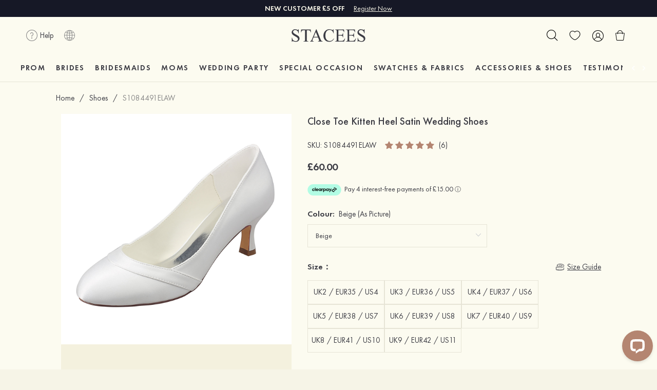

--- FILE ---
content_type: text/html; charset=utf-8
request_url: https://www.stacees.co.uk/products/close-toe-kitten-heel-ivory-satin-wedding-s1084491elaw
body_size: 108081
content:
<!doctype html>
<html data-n-head-ssr lang="en" data-n-head="%7B%22lang%22:%7B%22ssr%22:%22en%22%7D%7D">

<head >
  <meta name="viewport" content="width=device-width,initial-scale=1,minimum-scale=1,maximum-scale=1,user-scalable=no">
  <meta name="apple-mobile-web-app-status-bar-style" content="black-translucent">
  <meta name="theme-color" content="#fcfbf0">
  <!-- Google Tag Manager -->
  <script>!function(e,t,a,n,g){e[n]=e[n]||[],e[n].push({"gtm.start":(new Date).getTime(),event:"gtm.js"});var m=t.getElementsByTagName(a)[0],r=t.createElement(a);r.async=!0,r.src="https://www.googletagmanager.com/gtm.js?id=GTM-TCV9W6P",m.parentNode.insertBefore(r,m)}(window,document,"script","dataLayer")</script>
  <!-- End Google Tag Manager -->

  <!-- Global site tag (gtag.js) - Google Analytics -->
  <script async src="https://www.googletagmanager.com/gtag/js?id=UA-90397852-1"></script>
  <script>function gtag(){dataLayer.push(arguments)}window.dataLayer=window.dataLayer||[],gtag("js",new Date),gtag("config","UA-90397852-1")</script>

  <!-- Global site tag (gtag.js) - Google Ads: 376761475  -->
  <script async src="https://www.googletagmanager.com/gtag/js?id=AW-376761475"></script>
  <script>function gtag(){dataLayer.push(arguments)}window.dataLayer=window.dataLayer||[],gtag("js",new Date),gtag("config","AW-376761475",{allow_enhanced_conversions:!0})</script>

  <!-- Google tag (gtag.js) -->
  <script async src="https://www.googletagmanager.com/gtag/js?id=G-DB5T3TFV27"></script>
  <script>function gtag(){dataLayer.push(arguments)}window.dataLayer=window.dataLayer||[],gtag("js",new Date),gtag("config","G-DB5T3TFV27")</script>

  <!-- Pinterest Tag -->
  <script>!function(e){if(!window.pintrk){window.pintrk=function(){window.pintrk.queue.push(Array.prototype.slice.call(arguments))};var n=window.pintrk;n.queue=[],n.version="3.0";var r=document.createElement("script");r.async=!0,r.src="https://s.pinimg.com/ct/core.js";var t=document.getElementsByTagName("script")[0];t.parentNode.insertBefore(r,t)}}(),pintrk("load","2613267320882",{em:"<user_email_address>"}),pintrk("page")</script>
  <noscript>
    <img height="1" width="1" style="display:none" alt="" src="https://ct.pinterest.com/v3/?event=init&tid=2614135025769&pd[em]=<hashed_email_address>&noscript=1">
  </noscript>
  <!-- end Pinterest Tag -->

  <!-- Criteo Loader File -->
  <script type="text/javascript" src="//dynamic.criteo.com/js/ld/ld.js?a=93069" async></script>
  <!-- END Criteo Loader File -->

  <meta data-n-head="ssr" charset="utf-8"><meta data-n-head="ssr" data-hid="keywords" name="keywords" content="Close Toe Wedding Shoes,Kitten Heel Wedding Shoes, Ivory Wedding Shoes"><meta data-n-head="ssr" data-hid="description" name="description" content="Not Hard To Make Yourself Charming, Buy This Close Toe Kitten Heel Satin Wedding Shoes (S1084491ELAW) At Stacees.Co.Uk, More Cheaper, Best Seller In Top 10."><meta data-n-head="ssr" data-hid="og:locale" property="og:locale" content="en_GB"><meta data-n-head="ssr" data-hid="og:title" property="og:title" content="Close Toe Kitten Heel Ivory Satin Wedding Shoes"><meta data-n-head="ssr" data-hid="fb:app_id" property="fb:app_id" content="452645152174590"><meta data-n-head="ssr" data-hid="fb:admins" property="fb:admins" content="597077020493456"><meta data-n-head="ssr" data-hid="og:description" property="og:description" content="Not Hard To Make Yourself Charming, Buy This Close Toe Kitten Heel Satin Wedding Shoes (S1084491ELAW) At Stacees.Co.Uk, More Cheaper, Best Seller In Top 10."><meta data-n-head="ssr" data-hid="og:site_name" property="og:site_name" content="Stacees"><meta data-n-head="ssr" data-hid="og:url" property="og:url" content="https://www.stacees.co.uk/products/close-toe-kitten-heel-ivory-satin-wedding-s1084491elaw"><meta data-n-head="ssr" data-hid="og:image" property="og:image" content="https://cdn-2.stacees.co.uk/uploads/201812/26/2018122618123147112.jpg"><meta data-n-head="ssr" data-hid="product:price:amount" property="product:price:amount" content="60.00"><meta data-n-head="ssr" data-hid="product:price:currency" property="product:price:currency" content="GBP"><meta data-n-head="ssr" data-hid="og:type" property="og:type" content="product"><meta data-n-head="ssr" data-hid="twitter:url" name="twitter:url" content="https://twitter.com/stacees_uk"><meta data-n-head="ssr" data-hid="twitter:card" name="twitter:card" content="summary"><meta data-n-head="ssr" data-hid="twitter:image" name="twitter:image" content="https://cdn-2.stacees.co.uk/uploads/201812/26/2018122618123147112.jpg"><meta data-n-head="ssr" data-hid="twitter:description" name="twitter:description" content="Not Hard To Make Yourself Charming, Buy This Close Toe Kitten Heel Satin Wedding Shoes (S1084491ELAW) At Stacees.Co.Uk, More Cheaper, Best Seller In Top 10."><meta data-n-head="ssr" data-hid="twitter:title" name="twitter:title" content="Close Toe Kitten Heel Ivory Satin Wedding Shoes"><meta data-n-head="ssr" data-hid="twitter:site" name="twitter:site" content="@stacees"><meta data-n-head="ssr" data-hid="product:availability" property="product:availability" content="instock"><title>Close Toe Kitten Heel Ivory Satin Wedding Shoes</title><link data-n-head="ssr" rel="icon" type="image/x-icon" href="/favicon.ico"><link data-n-head="ssr" rel="dns-prefetch" href="https://cdn-1.stacees.co.uk"><link data-n-head="ssr" rel="dns-prefetch" href="https://cdn-2.stacees.co.uk"><link data-n-head="ssr" rel="dns-prefetch" href="https://cdn-3.stacees.co.uk"><link data-n-head="ssr" rel="dns-prefetch" href="https://cdn-4.stacees.co.uk"><link data-n-head="ssr" rel="dns-prefetch" href="https://cdn-5.stacees.co.uk"><link data-n-head="ssr" rel="dns-prefetch" href="https://cdn-6.stacees.co.uk"><link data-n-head="ssr" rel="canonical" href="https://www.stacees.co.uk/products/close-toe-kitten-heel-ivory-satin-wedding-s1084491elaw"><script data-n-head="ssr" type="application/ld+json">{"@context":"http://schema.org","@type":"Organization","name":"Stacees","url":"https://www.stacees.co.uk","logo":"https://cdn-1.stacees.co.uk/static/logo.png","sameAs":["https://facebook.com/staceescouk","https://www.instagram.com/stacees.co.uk/","https://www.youtube.com/@stacees","https://twitter.com/stacees_uk","https://www.pinterest.com/staceesuk/"]}</script><script data-n-head="ssr" type="application/ld+json">{"@context":"http://schema.org","@type":"BreadcrumbList","itemListElement":[{"@type":"ListItem","position":1,"item":{"@id":"https://www.stacees.co.uk","name":"Home"}},{"@type":"ListItem","position":2,"item":{"@id":"https://www.stacees.co.uk/list/shoes","name":"Shoes"}},{"@type":"ListItem","position":3,"item":{"@id":"https://www.stacees.co.uk/products/close-toe-kitten-heel-ivory-satin-wedding-s1084491elaw","name":"Close Toe Kitten Heel Satin Wedding Shoes"}}]}</script><script data-n-head="ssr" type="application/ld+json">{"@context":"http://schema.org","@type":"Product","mpn":"STACEESUSS1084491ELAWBeige","description":"Not Hard To Make Yourself Charming, Buy This Close Toe Kitten Heel Satin Wedding Shoes (S1084491ELAW) At Stacees.Co.Uk, More Cheaper, Best Seller In Top 10.","name":"Close Toe Kitten Heel Satin Wedding Shoes","image":"https://cdn-2.stacees.co.uk/uploads/201812/26/2018122618123147112.jpg","brand":"STACEES","review":{"@type":"Review","reviewRating":{"@type":"Rating","ratingValue":"4","bestRating":"5"},"author":{"@type":"Person","name":"STACEES Customer"}},"sku":"S1084491ELAW","aggregateRating":{"@type":"AggregateRating","ratingValue":"4.9","reviewCount":"6"},"offers":{"@type":"Offer","availability":"http://schema.org/InStock","price":"60.00","priceCurrency":"GBP","priceValidUntil":"2025-07-07","url":"https://www.stacees.co.uk/products/close-toe-kitten-heel-ivory-satin-wedding-s1084491elaw","itemCondition":"http://schema.org/NewCondition","seller":{"@type":"Organization","name":"STACEES"}}}</script><script data-n-head="ssr" type="text/javascript" data-hid="gtag_report_conversion_addcart">
            function gtag_report_conversion_addcart(url) {
              var callback = function () {
                if (typeof(url) != 'undefined') {
                  window.location = url;
                }
              };
              gtag('event', 'conversion', {
                'send_to': 'AW-376761475/crTMCKSfjpEDEIPZ07MB',
                'event_callback': callback
              });
              return false;
            }
          </script><script data-n-head="ssr" type="text/javascript">
            gtag('event', 'view_item', {
              "items": [{
                'sku': 'S1084491ELAW',
                'category': "Shoes"
              }]
            });
          </script><script data-n-head="ssr" type="text/javascript" data-hid="uet_report_conversion_addcart">
            function uet_report_conversion_addcart() {
              window.uetq.push('event', 'add_to_cart', {});
            }
          </script><script data-n-head="ssr" type="text/javascript">
            pintrk('track', 'pagevisit', {
              currency: 'GBP',
              line_items: [
                {
                  product_id: 'S1084491ELAW',
                  product_price: 60.00
                }
              ]
            });
          </script><script data-n-head="ssr" type="text/javascript" data-hid="gtag_report_conversion_checkout">
            function gtag_report_conversion_checkout(url) {
              var callback = function () {
                if (typeof(url) != 'undefined') {
                  window.location = url;
                }
              };
              gtag('event', 'conversion', {
                  'send_to': 'AW-376761475/WTPbCO28xpEDEIPZ07MB',
                  'event_callback': callback
              });
              return false;
            }
          </script><script data-n-head="ssr" type="text/javascript" data-hid="gtag_report_conversion_wish">
            function gtag_report_conversion_wish(url) {
              var callback = function () {
                if (typeof(url) != 'undefined') {
                  window.location = url;
                }
              };
              gtag('event', 'conversion', {
                  'send_to': 'AW-376761475/-uGmCJKsxpEDEIPZ07MB',
                  'event_callback': callback
              });
              return false;
            }
          </script><script data-n-head="ssr" src="https://js.klarna.com/web-sdk/v1/klarna.js" sync="true" data-client-id="ee6abe64-0ed5-5c04-a32a-fa62f1bc1f48"></script><link rel="preload" href="/stacees/266724b.js" as="script"><link rel="preload" href="/stacees/fe9f286.js" as="script"><link rel="preload" href="/stacees/c065a3e.js" as="script"><link rel="preload" href="/stacees/e7f0205.js" as="script"><link rel="preload" href="/stacees/46f6809.js" as="script"><link rel="preload" href="/stacees/6c41c92.js" as="script"><link rel="preload" href="/stacees/da8ee6a.js" as="script"><link rel="preload" href="/stacees/f7b1752.js" as="script"><link rel="preload" href="/stacees/c6e0347.js" as="script"><style data-vue-ssr-id="37f4cd6d:0 2b7d3ed3:0 b211521c:0 b8d23f48:0 c6c00904:0 52684148:0 63e2dbec:0 709683a2:0 cbe1beec:0 fa00379e:0 2d3d3a8c:0 448ace97:0 52051415:0 14f69567:0 c722d292:0 e7e84836:0 e20b2fba:0 3152f21d:0 da013cb2:0 59e746d0:0 f8c72376:0 4eccc950:0 3c1ae754:0 79661901:0 d796220c:0 b3abcda0:0 5fa739e4:0 402821a3:0 b893ab3e:0 ff1b26d2:0 587be06c:0 4dfa4bde:0 2573dabd:0 6e122dde:0 3ed8f812:0 11267e35:0">@font-face{font-family:"iconfont";src:url(/stacees/fonts/iconfont.b37be63.woff2) format("woff2"),url(/stacees/fonts/iconfont.49b5bb4.woff) format("woff"),url(/stacees/fonts/iconfont.6f401ca.ttf) format("truetype")}.iconfont{font-family:"iconfont"!important;font-size:16px;font-style:normal;-webkit-font-smoothing:antialiased;-moz-osx-font-smoothing:grayscale}.icon-liwu2:before{content:"\e641"}.icon-boxxiangzi:before{content:"\e730"}.icon-dingdan1:before{content:"\e649"}.icon-_youhuiquan:before{content:"\e969"}.icon-yonghu1:before{content:"\e63c"}.icon-headphone:before{content:"\e631"}.icon-a-ordertracking:before{content:"\e634"}.icon-tag:before{content:"\e638"}.icon-facebook2:before{content:"\e629"}.icon-logo_instagram:before{content:"\e682"}.icon-douyin1:before{content:"\e62b"}.icon-wenhao1:before{content:"\e72d"}.icon-bianji1:before{content:"\e75b"}.icon-personal:before{content:"\e63f"}.icon-shoucang:before{content:"\e663"}.icon-xiugai:before{content:"\e8cf"}.icon-shanchu1:before{content:"\e8b6"}.icon-piaoju:before{content:"\e8ae"}.icon-liaotian:before{content:"\e7b2"}.icon-dizhi:before{content:"\e630"}.icon-dingdan:before{content:"\e626"}.icon-coupon:before{content:"\e625"}.icon-duoyuyan:before{content:"\e654"}.icon-dingwei:before{content:"\e847"}.icon-huobi:before{content:"\e632"}.icon-logo1:before{content:"\e61c"}.icon-logo2:before{content:"\e624"}.icon-back_light:before{content:"\e7e0"}.icon-lianyiqun:before{content:"\e623"}.icon-dixiongqun:before{content:"\e6b9"}.icon-tailoring-x8G:before{content:"\e61b"}.icon-yinliang:before{content:"\e63d"}.icon-jingyin:before{content:"\e63e"}.icon-whatsapp2:before{content:"\e894"}.icon-email1:before{content:"\ea56"}.icon-shibaixiaolian:before{content:"\e628"}.icon-ticket1:before{content:"\e633"}.icon-icon_renwugenzong:before{content:"\e62f"}.icon-jiahao:before{content:"\eaf3"}.icon-jianhao:before{content:"\eaf5"}.icon-icon-test:before{content:"\e6e7"}.icon--_jiantou:before{content:"\e622"}.icon-dianzan:before{content:"\e617"}.icon-instagram:before{content:"\e74d"}.icon-pinterest1:before{content:"\e7bf"}.icon-youtube:before{content:"\e618"}.icon-facebook1:before{content:"\f19d"}.icon-user1:before{content:"\e61a"}.icon-icon_TikTok:before{content:"\e603"}.icon-0-42:before{content:"\e616"}.icon-biaoqianA01_chima-08:before{content:"\ea91"}.icon-fenxiang:before{content:"\e6ff"}.icon-yifahuodefuben:before{content:"\e615"}.icon-paichesonghuodan:before{content:"\e62d"}.icon-ic_feng:before{content:"\e614"}.icon-ditu-xing:before{content:"\ec43"}.icon-tiktok:before{content:"\ec26"}.icon-service-shandianfahuo1:before{content:"\e608"}.icon-31daifukuan:before{content:"\e607"}.icon-icon-fengrenji:before{content:"\e612"}.icon-wancheng1:before{content:"\e703"}.icon-feiji2:before{content:"\e6b0"}.icon-video:before{content:"\e7a3"}.icon-rili:before{content:"\e74c"}.icon-mima2:before{content:"\e6d5"}.icon-bank-card:before{content:"\e698"}.icon-yonghu:before{content:"\e66b"}.icon-logout:before{content:"\e64b"}.icon-dizhi2:before{content:"\e60f"}.icon-wancheng:before{content:"\e6da"}.icon-qianbao2:before{content:"\e613"}.icon-kuaidigongsi:before{content:"\e64d"}.icon-ico:before{content:"\e64c"}.icon-fuzhuang-fengrenji:before{content:"\e60a"}.icon-24gl-lock2:before{content:"\e9d4"}.icon-youjian1:before{content:"\e63a"}.icon-search:before{content:"\e82e"}.icon-chat:before{content:"\e75e"}.icon-whatsapp1:before{content:"\e605"}.icon-ai35:before{content:"\e699"}.icon-qunzi:before{content:"\e613"}.icon-fanye:before{content:"\e757"}.icon-bianji:before{content:"\e619"}.icon-wenhao:before{content:"\e62e"}.icon-baoguodingdanpeisong:before{content:"\e627"}.icon-iconfontzhizuobiaozhun0252:before{content:"\e6a8"}.icon-baoguo_o:before{content:"\ebb9"}.icon-chengyunshangwodegenzong:before{content:"\e780"}.icon-gou:before{content:"\e786"}.icon-swticonkuaidi:before{content:"\e636"}.icon-nvzhuangqunzi-:before{content:"\e60e"}.icon-icon5:before{content:"\e611"}.icon-gouwuche_yifahuo:before{content:"\e60d"}.icon-lianjie:before{content:"\e62c"}.icon-bofang:before{content:"\e66e"}.icon-dasuozi:before{content:"\e604"}.icon-share:before{content:"\e6d8"}.icon-xuanzhuan:before{content:"\e6ef"}.icon-zhongzhi:before{content:"\e652"}.icon-suoxiao:before{content:"\e6c9"}.icon-zoomin:before{content:"\eb47"}.icon-igw-f-screen:before{content:"\e621"}.icon-menu1:before{content:"\e6c8"}.icon-changyonglogo44:before{content:"\e726"}.icon-email:before{content:"\e6f2"}.icon-yongyan:before{content:"\e602"}.icon-xin:before{content:"\e635"}.icon-dui:before{content:"\e609"}.icon-wenben101:before{content:"\e70f"}.icon-yanse:before{content:"\e822"}.icon-sketchpad-theme:before{content:"\e985"}.icon-shang:before{content:"\e637"}.icon-icon_zhekou:before{content:"\e63b"}.icon-close_light:before{content:"\e7dc"}.icon-shixun_ticket:before{content:"\e62a"}.icon-ticket:before{content:"\e723"}.icon-24gl-bubbleDots2:before{content:"\e93e"}.icon-huore:before{content:"\e601"}.icon-help:before{content:"\e60b"}.icon-user:before{content:"\e610"}.icon-sousuo:before{content:"\e606"}.icon-aixin:before{content:"\e61f"}.icon-gouwudai:before{content:"\e748"}.icon-youtube1:before{content:"\e61d"}.icon-instagram1:before{content:"\e664"}.icon-douyin:before{content:"\e8db"}.icon-logo:before{content:"\e600"}.icon-sami-select:before{content:"\e7b1"}.icon-xingxing:before{content:"\e643"}.icon-duanxin:before{content:"\e647"}.icon-googleplus:before{content:"\e87a"}.icon-xiangji:before{content:"\e672"}.icon-arrow-right:before{content:"\e743"}.icon-arrow-left:before{content:"\e744"}.icon-arrow-up:before{content:"\e745"}.icon-arrow-down:before{content:"\e7b3"}.icon-guanbi:before{content:"\e695"}.icon-menu:before{content:"\e868"}.icon-qichepiao:before{content:"\e61e"}.icon-ic_liaotian:before{content:"\e690"}.icon-whatsapp:before{content:"\eb95"}.icon-ditu_dingwei_o:before{content:"\ebbb"}.icon-duigou_kuai:before{content:"\ed1d"}.icon-shanchu:before{content:"\e74b"}.icon-bianjishuru-xianxing:before{content:"\e8cc"}.icon-facebook:before{content:"\e620"}.icon-pinterest:before{content:"\e640"}.icon-shezhi-xianxing:before{content:"\e8b7"}.icon-lifangti:before{content:"\e705"}.icon-aixin1:before{content:"\eca1"}.icon-youjian:before{content:"\e642"}.icon-kefu:before{content:"\e60c"}
@font-face{font-display:"auto";font-family:element-icons;font-style:normal;font-weight:400;src:url(/stacees/fonts/element-icons.313f7da.woff) format("woff"),url(/stacees/fonts/element-icons.4520188.ttf) format("truetype")}[class*=" el-icon-"],[class^=el-icon-]{font-family:element-icons!important;speak:none;display:inline-block;font-feature-settings:normal;font-style:normal;font-variant:normal;font-weight:400;line-height:1;text-transform:none;vertical-align:baseline;-webkit-font-smoothing:antialiased;-moz-osx-font-smoothing:grayscale}.el-icon-ice-cream-round:before{content:"\e6a0"}.el-icon-ice-cream-square:before{content:"\e6a3"}.el-icon-lollipop:before{content:"\e6a4"}.el-icon-potato-strips:before{content:"\e6a5"}.el-icon-milk-tea:before{content:"\e6a6"}.el-icon-ice-drink:before{content:"\e6a7"}.el-icon-ice-tea:before{content:"\e6a9"}.el-icon-coffee:before{content:"\e6aa"}.el-icon-orange:before{content:"\e6ab"}.el-icon-pear:before{content:"\e6ac"}.el-icon-apple:before{content:"\e6ad"}.el-icon-cherry:before{content:"\e6ae"}.el-icon-watermelon:before{content:"\e6af"}.el-icon-grape:before{content:"\e6b0"}.el-icon-refrigerator:before{content:"\e6b1"}.el-icon-goblet-square-full:before{content:"\e6b2"}.el-icon-goblet-square:before{content:"\e6b3"}.el-icon-goblet-full:before{content:"\e6b4"}.el-icon-goblet:before{content:"\e6b5"}.el-icon-cold-drink:before{content:"\e6b6"}.el-icon-coffee-cup:before{content:"\e6b8"}.el-icon-water-cup:before{content:"\e6b9"}.el-icon-hot-water:before{content:"\e6ba"}.el-icon-ice-cream:before{content:"\e6bb"}.el-icon-dessert:before{content:"\e6bc"}.el-icon-sugar:before{content:"\e6bd"}.el-icon-tableware:before{content:"\e6be"}.el-icon-burger:before{content:"\e6bf"}.el-icon-knife-fork:before{content:"\e6c1"}.el-icon-fork-spoon:before{content:"\e6c2"}.el-icon-chicken:before{content:"\e6c3"}.el-icon-food:before{content:"\e6c4"}.el-icon-dish-1:before{content:"\e6c5"}.el-icon-dish:before{content:"\e6c6"}.el-icon-moon-night:before{content:"\e6ee"}.el-icon-moon:before{content:"\e6f0"}.el-icon-cloudy-and-sunny:before{content:"\e6f1"}.el-icon-partly-cloudy:before{content:"\e6f2"}.el-icon-cloudy:before{content:"\e6f3"}.el-icon-sunny:before{content:"\e6f6"}.el-icon-sunset:before{content:"\e6f7"}.el-icon-sunrise-1:before{content:"\e6f8"}.el-icon-sunrise:before{content:"\e6f9"}.el-icon-heavy-rain:before{content:"\e6fa"}.el-icon-lightning:before{content:"\e6fb"}.el-icon-light-rain:before{content:"\e6fc"}.el-icon-wind-power:before{content:"\e6fd"}.el-icon-baseball:before{content:"\e712"}.el-icon-soccer:before{content:"\e713"}.el-icon-football:before{content:"\e715"}.el-icon-basketball:before{content:"\e716"}.el-icon-ship:before{content:"\e73f"}.el-icon-truck:before{content:"\e740"}.el-icon-bicycle:before{content:"\e741"}.el-icon-mobile-phone:before{content:"\e6d3"}.el-icon-service:before{content:"\e6d4"}.el-icon-key:before{content:"\e6e2"}.el-icon-unlock:before{content:"\e6e4"}.el-icon-lock:before{content:"\e6e5"}.el-icon-watch:before{content:"\e6fe"}.el-icon-watch-1:before{content:"\e6ff"}.el-icon-timer:before{content:"\e702"}.el-icon-alarm-clock:before{content:"\e703"}.el-icon-map-location:before{content:"\e704"}.el-icon-delete-location:before{content:"\e705"}.el-icon-add-location:before{content:"\e706"}.el-icon-location-information:before{content:"\e707"}.el-icon-location-outline:before{content:"\e708"}.el-icon-location:before{content:"\e79e"}.el-icon-place:before{content:"\e709"}.el-icon-discover:before{content:"\e70a"}.el-icon-first-aid-kit:before{content:"\e70b"}.el-icon-trophy-1:before{content:"\e70c"}.el-icon-trophy:before{content:"\e70d"}.el-icon-medal:before{content:"\e70e"}.el-icon-medal-1:before{content:"\e70f"}.el-icon-stopwatch:before{content:"\e710"}.el-icon-mic:before{content:"\e711"}.el-icon-copy-document:before{content:"\e718"}.el-icon-full-screen:before{content:"\e719"}.el-icon-switch-button:before{content:"\e71b"}.el-icon-aim:before{content:"\e71c"}.el-icon-crop:before{content:"\e71d"}.el-icon-odometer:before{content:"\e71e"}.el-icon-time:before{content:"\e71f"}.el-icon-bangzhu:before{content:"\e724"}.el-icon-close-notification:before{content:"\e726"}.el-icon-microphone:before{content:"\e727"}.el-icon-turn-off-microphone:before{content:"\e728"}.el-icon-position:before{content:"\e729"}.el-icon-postcard:before{content:"\e72a"}.el-icon-message:before{content:"\e72b"}.el-icon-chat-line-square:before{content:"\e72d"}.el-icon-chat-dot-square:before{content:"\e72e"}.el-icon-chat-dot-round:before{content:"\e72f"}.el-icon-chat-square:before{content:"\e730"}.el-icon-chat-line-round:before{content:"\e731"}.el-icon-chat-round:before{content:"\e732"}.el-icon-set-up:before{content:"\e733"}.el-icon-turn-off:before{content:"\e734"}.el-icon-open:before{content:"\e735"}.el-icon-connection:before{content:"\e736"}.el-icon-link:before{content:"\e737"}.el-icon-cpu:before{content:"\e738"}.el-icon-thumb:before{content:"\e739"}.el-icon-female:before{content:"\e73a"}.el-icon-male:before{content:"\e73b"}.el-icon-guide:before{content:"\e73c"}.el-icon-news:before{content:"\e73e"}.el-icon-price-tag:before{content:"\e744"}.el-icon-discount:before{content:"\e745"}.el-icon-wallet:before{content:"\e747"}.el-icon-coin:before{content:"\e748"}.el-icon-money:before{content:"\e749"}.el-icon-bank-card:before{content:"\e74a"}.el-icon-box:before{content:"\e74b"}.el-icon-present:before{content:"\e74c"}.el-icon-sell:before{content:"\e6d5"}.el-icon-sold-out:before{content:"\e6d6"}.el-icon-shopping-bag-2:before{content:"\e74d"}.el-icon-shopping-bag-1:before{content:"\e74e"}.el-icon-shopping-cart-2:before{content:"\e74f"}.el-icon-shopping-cart-1:before{content:"\e750"}.el-icon-shopping-cart-full:before{content:"\e751"}.el-icon-smoking:before{content:"\e752"}.el-icon-no-smoking:before{content:"\e753"}.el-icon-house:before{content:"\e754"}.el-icon-table-lamp:before{content:"\e755"}.el-icon-school:before{content:"\e756"}.el-icon-office-building:before{content:"\e757"}.el-icon-toilet-paper:before{content:"\e758"}.el-icon-notebook-2:before{content:"\e759"}.el-icon-notebook-1:before{content:"\e75a"}.el-icon-files:before{content:"\e75b"}.el-icon-collection:before{content:"\e75c"}.el-icon-receiving:before{content:"\e75d"}.el-icon-suitcase-1:before{content:"\e760"}.el-icon-suitcase:before{content:"\e761"}.el-icon-film:before{content:"\e763"}.el-icon-collection-tag:before{content:"\e765"}.el-icon-data-analysis:before{content:"\e766"}.el-icon-pie-chart:before{content:"\e767"}.el-icon-data-board:before{content:"\e768"}.el-icon-data-line:before{content:"\e76d"}.el-icon-reading:before{content:"\e769"}.el-icon-magic-stick:before{content:"\e76a"}.el-icon-coordinate:before{content:"\e76b"}.el-icon-mouse:before{content:"\e76c"}.el-icon-brush:before{content:"\e76e"}.el-icon-headset:before{content:"\e76f"}.el-icon-umbrella:before{content:"\e770"}.el-icon-scissors:before{content:"\e771"}.el-icon-mobile:before{content:"\e773"}.el-icon-attract:before{content:"\e774"}.el-icon-monitor:before{content:"\e775"}.el-icon-search:before{content:"\e778"}.el-icon-takeaway-box:before{content:"\e77a"}.el-icon-paperclip:before{content:"\e77d"}.el-icon-printer:before{content:"\e77e"}.el-icon-document-add:before{content:"\e782"}.el-icon-document:before{content:"\e785"}.el-icon-document-checked:before{content:"\e786"}.el-icon-document-copy:before{content:"\e787"}.el-icon-document-delete:before{content:"\e788"}.el-icon-document-remove:before{content:"\e789"}.el-icon-tickets:before{content:"\e78b"}.el-icon-folder-checked:before{content:"\e77f"}.el-icon-folder-delete:before{content:"\e780"}.el-icon-folder-remove:before{content:"\e781"}.el-icon-folder-add:before{content:"\e783"}.el-icon-folder-opened:before{content:"\e784"}.el-icon-folder:before{content:"\e78a"}.el-icon-edit-outline:before{content:"\e764"}.el-icon-edit:before{content:"\e78c"}.el-icon-date:before{content:"\e78e"}.el-icon-c-scale-to-original:before{content:"\e7c6"}.el-icon-view:before{content:"\e6ce"}.el-icon-loading:before{content:"\e6cf"}.el-icon-rank:before{content:"\e6d1"}.el-icon-sort-down:before{content:"\e7c4"}.el-icon-sort-up:before{content:"\e7c5"}.el-icon-sort:before{content:"\e6d2"}.el-icon-finished:before{content:"\e6cd"}.el-icon-refresh-left:before{content:"\e6c7"}.el-icon-refresh-right:before{content:"\e6c8"}.el-icon-refresh:before{content:"\e6d0"}.el-icon-video-play:before{content:"\e7c0"}.el-icon-video-pause:before{content:"\e7c1"}.el-icon-d-arrow-right:before{content:"\e6dc"}.el-icon-d-arrow-left:before{content:"\e6dd"}.el-icon-arrow-up:before{content:"\e6e1"}.el-icon-arrow-down:before{content:"\e6df"}.el-icon-arrow-right:before{content:"\e6e0"}.el-icon-arrow-left:before{content:"\e6de"}.el-icon-top-right:before{content:"\e6e7"}.el-icon-top-left:before{content:"\e6e8"}.el-icon-top:before{content:"\e6e6"}.el-icon-bottom:before{content:"\e6eb"}.el-icon-right:before{content:"\e6e9"}.el-icon-back:before{content:"\e6ea"}.el-icon-bottom-right:before{content:"\e6ec"}.el-icon-bottom-left:before{content:"\e6ed"}.el-icon-caret-top:before{content:"\e78f"}.el-icon-caret-bottom:before{content:"\e790"}.el-icon-caret-right:before{content:"\e791"}.el-icon-caret-left:before{content:"\e792"}.el-icon-d-caret:before{content:"\e79a"}.el-icon-share:before{content:"\e793"}.el-icon-menu:before{content:"\e798"}.el-icon-s-grid:before{content:"\e7a6"}.el-icon-s-check:before{content:"\e7a7"}.el-icon-s-data:before{content:"\e7a8"}.el-icon-s-opportunity:before{content:"\e7aa"}.el-icon-s-custom:before{content:"\e7ab"}.el-icon-s-claim:before{content:"\e7ad"}.el-icon-s-finance:before{content:"\e7ae"}.el-icon-s-comment:before{content:"\e7af"}.el-icon-s-flag:before{content:"\e7b0"}.el-icon-s-marketing:before{content:"\e7b1"}.el-icon-s-shop:before{content:"\e7b4"}.el-icon-s-open:before{content:"\e7b5"}.el-icon-s-management:before{content:"\e7b6"}.el-icon-s-ticket:before{content:"\e7b7"}.el-icon-s-release:before{content:"\e7b8"}.el-icon-s-home:before{content:"\e7b9"}.el-icon-s-promotion:before{content:"\e7ba"}.el-icon-s-operation:before{content:"\e7bb"}.el-icon-s-unfold:before{content:"\e7bc"}.el-icon-s-fold:before{content:"\e7a9"}.el-icon-s-platform:before{content:"\e7bd"}.el-icon-s-order:before{content:"\e7be"}.el-icon-s-cooperation:before{content:"\e7bf"}.el-icon-bell:before{content:"\e725"}.el-icon-message-solid:before{content:"\e799"}.el-icon-video-camera:before{content:"\e772"}.el-icon-video-camera-solid:before{content:"\e796"}.el-icon-camera:before{content:"\e779"}.el-icon-camera-solid:before{content:"\e79b"}.el-icon-download:before{content:"\e77c"}.el-icon-upload2:before{content:"\e77b"}.el-icon-upload:before{content:"\e7c3"}.el-icon-picture-outline-round:before{content:"\e75f"}.el-icon-picture-outline:before{content:"\e75e"}.el-icon-picture:before{content:"\e79f"}.el-icon-close:before{content:"\e6db"}.el-icon-check:before{content:"\e6da"}.el-icon-plus:before{content:"\e6d9"}.el-icon-minus:before{content:"\e6d8"}.el-icon-help:before{content:"\e73d"}.el-icon-s-help:before{content:"\e7b3"}.el-icon-circle-close:before{content:"\e78d"}.el-icon-circle-check:before{content:"\e720"}.el-icon-circle-plus-outline:before{content:"\e723"}.el-icon-remove-outline:before{content:"\e722"}.el-icon-zoom-out:before{content:"\e776"}.el-icon-zoom-in:before{content:"\e777"}.el-icon-error:before{content:"\e79d"}.el-icon-success:before{content:"\e79c"}.el-icon-circle-plus:before{content:"\e7a0"}.el-icon-remove:before{content:"\e7a2"}.el-icon-info:before{content:"\e7a1"}.el-icon-question:before{content:"\e7a4"}.el-icon-warning-outline:before{content:"\e6c9"}.el-icon-warning:before{content:"\e7a3"}.el-icon-goods:before{content:"\e7c2"}.el-icon-s-goods:before{content:"\e7b2"}.el-icon-star-off:before{content:"\e717"}.el-icon-star-on:before{content:"\e797"}.el-icon-more-outline:before{content:"\e6cc"}.el-icon-more:before{content:"\e794"}.el-icon-phone-outline:before{content:"\e6cb"}.el-icon-phone:before{content:"\e795"}.el-icon-user:before{content:"\e6e3"}.el-icon-user-solid:before{content:"\e7a5"}.el-icon-setting:before{content:"\e6ca"}.el-icon-s-tools:before{content:"\e7ac"}.el-icon-delete:before{content:"\e6d7"}.el-icon-delete-solid:before{content:"\e7c9"}.el-icon-eleme:before{content:"\e7c7"}.el-icon-platform-eleme:before{content:"\e7ca"}.el-icon-loading{animation:rotating 2s linear infinite}.el-icon--right{margin-left:5px}.el-icon--left{margin-right:5px}@keyframes rotating{0%{transform:rotate(0)}to{transform:rotate(1turn)}}.el-pagination{color:#303133;font-weight:700;padding:2px 5px;white-space:nowrap}.el-pagination:after,.el-pagination:before{content:"";display:table}.el-pagination:after{clear:both}.el-pagination button,.el-pagination span:not([class*=suffix]){box-sizing:border-box;display:inline-block;font-size:13px;height:28px;line-height:28px;min-width:35.5px;vertical-align:top}.el-pagination .el-input__inner{-moz-appearance:textfield;line-height:normal;text-align:center}.el-pagination .el-input__suffix{right:0;transform:scale(.8)}.el-pagination .el-select .el-input{margin:0 5px;width:100px}.el-pagination .el-select .el-input .el-input__inner{border-radius:3px;padding-right:25px}.el-pagination button{background:0 0;border:none;padding:0 6px}.el-pagination button:focus{outline:0}.el-pagination button:hover{color:#409eff}.el-pagination button:disabled{background-color:#fff;color:#c0c4cc;cursor:not-allowed}.el-pagination .btn-next,.el-pagination .btn-prev{background:50% no-repeat #fff;background-size:16px;color:#303133;cursor:pointer;margin:0}.el-pagination .btn-next .el-icon,.el-pagination .btn-prev .el-icon{display:block;font-size:12px;font-weight:700}.el-pagination .btn-prev{padding-right:12px}.el-pagination .btn-next{padding-left:12px}.el-pagination .el-pager li.disabled{color:#c0c4cc;cursor:not-allowed}.el-pager li,.el-pager li.btn-quicknext:hover,.el-pager li.btn-quickprev:hover{cursor:pointer}.el-pagination--small .btn-next,.el-pagination--small .btn-prev,.el-pagination--small .el-pager li,.el-pagination--small .el-pager li.btn-quicknext,.el-pagination--small .el-pager li.btn-quickprev,.el-pagination--small .el-pager li:last-child{border-color:transparent;font-size:12px;height:22px;line-height:22px;min-width:22px}.el-pagination--small .arrow.disabled{visibility:hidden}.el-pagination--small .more:before,.el-pagination--small li.more:before{line-height:24px}.el-pagination--small button,.el-pagination--small span:not([class*=suffix]){height:22px;line-height:22px}.el-pagination--small .el-pagination__editor,.el-pagination--small .el-pagination__editor.el-input .el-input__inner{height:22px}.el-pagination__sizes{color:#606266;font-weight:400;margin:0 10px 0 0}.el-pagination__sizes .el-input .el-input__inner{font-size:13px;padding-left:8px}.el-pagination__sizes .el-input .el-input__inner:hover{border-color:#409eff}.el-pagination__total{color:#606266;font-weight:400;margin-right:10px}.el-pagination__jump{color:#606266;font-weight:400;margin-left:24px}.el-pagination__jump .el-input__inner{padding:0 3px}.el-pagination__rightwrapper{float:right}.el-pagination__editor{border-radius:3px;box-sizing:border-box;height:28px;line-height:18px;margin:0 2px;padding:0 2px;text-align:center}.el-pager,.el-pagination.is-background .btn-next,.el-pagination.is-background .btn-prev{padding:0}.el-dialog,.el-pager li{-webkit-box-sizing:border-box}.el-pagination__editor.el-input{width:50px}.el-pagination__editor.el-input .el-input__inner{height:28px}.el-pagination__editor .el-input__inner::-webkit-inner-spin-button,.el-pagination__editor .el-input__inner::-webkit-outer-spin-button{-webkit-appearance:none;margin:0}.el-pagination.is-background .btn-next,.el-pagination.is-background .btn-prev,.el-pagination.is-background .el-pager li{background-color:#f4f4f5;border-radius:2px;color:#606266;margin:0 5px;min-width:30px}.el-pagination.is-background .btn-next.disabled,.el-pagination.is-background .btn-next:disabled,.el-pagination.is-background .btn-prev.disabled,.el-pagination.is-background .btn-prev:disabled,.el-pagination.is-background .el-pager li.disabled{color:#c0c4cc}.el-pagination.is-background .el-pager li:not(.disabled):hover{color:#409eff}.el-pagination.is-background .el-pager li:not(.disabled).active{background-color:#409eff;color:#fff}.el-pagination.is-background.el-pagination--small .btn-next,.el-pagination.is-background.el-pagination--small .btn-prev,.el-pagination.is-background.el-pagination--small .el-pager li{margin:0 3px;min-width:22px}.el-pager,.el-pager li{display:inline-block;margin:0;vertical-align:top}.el-pager{font-size:0;list-style:none;-webkit-user-select:none;-moz-user-select:none;user-select:none}.el-pager .more:before{line-height:30px}.el-pager li{background:#fff;box-sizing:border-box;font-size:13px;height:28px;line-height:28px;min-width:35.5px;padding:0 4px;text-align:center}.el-pager li.btn-quicknext,.el-pager li.btn-quickprev{color:#303133;line-height:28px}.el-pager li.btn-quicknext.disabled,.el-pager li.btn-quickprev.disabled{color:#c0c4cc}.el-pager li.active+li{border-left:0}.el-pager li:hover{color:#409eff}.el-pager li.active{color:#409eff;cursor:default}.el-dialog{background:#fff;border-radius:2px;box-shadow:0 1px 3px rgba(0,0,0,.3);box-sizing:border-box;margin:0 auto 50px;position:relative;width:50%}.el-dialog.is-fullscreen{height:100%;margin-bottom:0;margin-top:0;overflow:auto;width:100%}.el-dialog__wrapper{bottom:0;left:0;margin:0;overflow:auto;position:fixed;right:0;top:0}.el-dialog__header{padding:20px 20px 10px}.el-dialog__headerbtn{background:0 0;border:none;cursor:pointer;font-size:16px;outline:0;padding:0;position:absolute;right:20px;top:20px}.el-dialog__headerbtn .el-dialog__close{color:#909399}.el-dialog__headerbtn:focus .el-dialog__close,.el-dialog__headerbtn:hover .el-dialog__close{color:#409eff}.el-dialog__title{color:#303133;font-size:18px;line-height:24px}.el-dialog__body{color:#606266;font-size:14px;padding:30px 20px;word-break:break-all}.el-dialog__footer{box-sizing:border-box;padding:10px 20px 20px;text-align:right}.el-dialog--center{text-align:center}.el-dialog--center .el-dialog__body{padding:25px 25px 30px;text-align:left;text-align:initial}.el-dialog--center .el-dialog__footer{text-align:inherit}.dialog-fade-enter-active{animation:dialog-fade-in .3s}.dialog-fade-leave-active{animation:dialog-fade-out .3s}@keyframes dialog-fade-in{0%{opacity:0;transform:translate3d(0,-20px,0)}to{opacity:1;transform:translateZ(0)}}@keyframes dialog-fade-out{0%{opacity:1;transform:translateZ(0)}to{opacity:0;transform:translate3d(0,-20px,0)}}.el-autocomplete{display:inline-block;position:relative}.el-autocomplete-suggestion{background-color:#fff;border:1px solid #e4e7ed;border-radius:4px;box-shadow:0 2px 12px 0 rgba(0,0,0,.1);box-sizing:border-box;margin:5px 0}.el-autocomplete-suggestion__wrap{box-sizing:border-box;max-height:280px;padding:10px 0}.el-autocomplete-suggestion__list{margin:0;padding:0}.el-autocomplete-suggestion li{color:#606266;cursor:pointer;font-size:14px;line-height:34px;list-style:none;margin:0;overflow:hidden;padding:0 20px;text-overflow:ellipsis;white-space:nowrap}.el-autocomplete-suggestion li.highlighted,.el-autocomplete-suggestion li:hover{background-color:#f5f7fa}.el-autocomplete-suggestion li.divider{border-top:1px solid #000;margin-top:6px}.el-autocomplete-suggestion li.divider:last-child{margin-bottom:-6px}.el-autocomplete-suggestion.is-loading li{color:#999;font-size:20px;height:100px;line-height:100px;text-align:center}.el-autocomplete-suggestion.is-loading li:after{content:"";display:inline-block;height:100%;vertical-align:middle}.el-autocomplete-suggestion.is-loading li:hover{background-color:#fff}.el-autocomplete-suggestion.is-loading .el-icon-loading{vertical-align:middle}.el-dropdown{color:#606266;display:inline-block;font-size:14px;position:relative}.el-dropdown .el-button-group{display:block}.el-dropdown .el-button-group .el-button{float:none}.el-dropdown .el-dropdown__caret-button{border-left:none;padding-left:5px;padding-right:5px;position:relative}.el-dropdown .el-dropdown__caret-button:before{background:hsla(0,0%,100%,.5);bottom:5px;content:"";display:block;left:0;position:absolute;top:5px;width:1px}.el-dropdown .el-dropdown__caret-button.el-button--default:before{background:rgba(220,223,230,.5)}.el-dropdown .el-dropdown__caret-button:hover:not(.is-disabled):before{bottom:0;top:0}.el-dropdown .el-dropdown__caret-button .el-dropdown__icon{padding-left:0}.el-dropdown__icon{font-size:12px;margin:0 3px}.el-dropdown .el-dropdown-selfdefine:focus:active,.el-dropdown .el-dropdown-selfdefine:focus:not(.focusing){outline-width:0}.el-dropdown [disabled]{color:#bbb;cursor:not-allowed}.el-dropdown-menu{background-color:#fff;border:1px solid #ebeef5;border-radius:4px;box-shadow:0 2px 12px 0 rgba(0,0,0,.1);left:0;margin:5px 0;padding:10px 0;position:absolute;top:0;z-index:10}.el-dropdown-menu__item,.el-menu-item{cursor:pointer;font-size:14px;padding:0 20px}.el-dropdown-menu__item{color:#606266;line-height:36px;list-style:none;margin:0;outline:0}.el-dropdown-menu__item:focus,.el-dropdown-menu__item:not(.is-disabled):hover{background-color:#ecf5ff;color:#66b1ff}.el-dropdown-menu__item i{margin-right:5px}.el-dropdown-menu__item--divided{border-top:1px solid #ebeef5;margin-top:6px;position:relative}.el-dropdown-menu__item--divided:before{background-color:#fff;content:"";display:block;height:6px;margin:0 -20px}.el-dropdown-menu__item.is-disabled{color:#bbb;cursor:default;pointer-events:none}.el-dropdown-menu--medium{padding:6px 0}.el-dropdown-menu--medium .el-dropdown-menu__item{font-size:14px;line-height:30px;padding:0 17px}.el-dropdown-menu--medium .el-dropdown-menu__item.el-dropdown-menu__item--divided{margin-top:6px}.el-dropdown-menu--medium .el-dropdown-menu__item.el-dropdown-menu__item--divided:before{height:6px;margin:0 -17px}.el-dropdown-menu--small{padding:6px 0}.el-dropdown-menu--small .el-dropdown-menu__item{font-size:13px;line-height:27px;padding:0 15px}.el-dropdown-menu--small .el-dropdown-menu__item.el-dropdown-menu__item--divided{margin-top:4px}.el-dropdown-menu--small .el-dropdown-menu__item.el-dropdown-menu__item--divided:before{height:4px;margin:0 -15px}.el-dropdown-menu--mini{padding:3px 0}.el-dropdown-menu--mini .el-dropdown-menu__item{font-size:12px;line-height:24px;padding:0 10px}.el-dropdown-menu--mini .el-dropdown-menu__item.el-dropdown-menu__item--divided{margin-top:3px}.el-dropdown-menu--mini .el-dropdown-menu__item.el-dropdown-menu__item--divided:before{height:3px;margin:0 -10px}.el-menu{border-right:1px solid #e6e6e6;list-style:none;margin:0;padding-left:0;position:relative}.el-menu,.el-menu--horizontal>.el-menu-item:not(.is-disabled):focus,.el-menu--horizontal>.el-menu-item:not(.is-disabled):hover,.el-menu--horizontal>.el-submenu .el-submenu__title:hover{background-color:#fff}.el-menu:after,.el-menu:before{content:"";display:table}.el-breadcrumb__item:last-child .el-breadcrumb__separator,.el-menu--collapse>.el-menu-item .el-submenu__icon-arrow,.el-menu--collapse>.el-submenu>.el-submenu__title .el-submenu__icon-arrow{display:none}.el-menu:after{clear:both}.el-menu.el-menu--horizontal{border-bottom:1px solid #e6e6e6}.el-menu--horizontal{border-right:none}.el-menu--horizontal>.el-menu-item{border-bottom:2px solid transparent;color:#909399;float:left;height:60px;line-height:60px;margin:0}.el-menu--horizontal>.el-menu-item a,.el-menu--horizontal>.el-menu-item a:hover{color:inherit}.el-menu--horizontal>.el-submenu{float:left}.el-menu--horizontal>.el-submenu:focus,.el-menu--horizontal>.el-submenu:hover{outline:0}.el-menu--horizontal>.el-submenu:focus .el-submenu__title,.el-menu--horizontal>.el-submenu:hover .el-submenu__title{color:#303133}.el-menu--horizontal>.el-submenu.is-active .el-submenu__title{border-bottom:2px solid #409eff;color:#303133}.el-menu--horizontal>.el-submenu .el-submenu__title{border-bottom:2px solid transparent;color:#909399;height:60px;line-height:60px}.el-menu--horizontal>.el-submenu .el-submenu__icon-arrow{margin-left:8px;margin-top:-3px;position:static;vertical-align:middle}.el-menu--collapse .el-submenu,.el-menu-item{position:relative}.el-menu--horizontal .el-menu .el-menu-item,.el-menu--horizontal .el-menu .el-submenu__title{background-color:#fff;color:#909399;float:none;height:36px;line-height:36px;padding:0 10px}.el-menu--horizontal .el-menu .el-menu-item.is-active,.el-menu--horizontal .el-menu .el-submenu.is-active>.el-submenu__title{color:#303133}.el-menu--horizontal .el-menu-item:not(.is-disabled):focus,.el-menu--horizontal .el-menu-item:not(.is-disabled):hover{color:#303133;outline:0}.el-menu--horizontal>.el-menu-item.is-active{border-bottom:2px solid #409eff;color:#303133}.el-menu--collapse{width:64px}.el-menu--collapse>.el-menu-item [class^=el-icon-],.el-menu--collapse>.el-submenu>.el-submenu__title [class^=el-icon-]{margin:0;text-align:center;vertical-align:middle;width:24px}.el-menu--collapse>.el-menu-item span,.el-menu--collapse>.el-submenu>.el-submenu__title span{display:inline-block;height:0;overflow:hidden;visibility:hidden;width:0}.el-menu-item,.el-submenu__title{height:56px;line-height:56px;list-style:none}.el-menu--collapse>.el-menu-item.is-active i{color:inherit}.el-menu--collapse .el-menu .el-submenu{min-width:200px}.el-menu--collapse .el-submenu .el-menu{border:1px solid #e4e7ed;border-radius:2px;box-shadow:0 2px 12px 0 rgba(0,0,0,.1);left:100%;margin-left:5px;position:absolute;top:0;z-index:10}.el-menu--collapse .el-submenu.is-opened>.el-submenu__title .el-submenu__icon-arrow{transform:none}.el-menu--popup{border:none;border-radius:2px;box-shadow:0 2px 12px 0 rgba(0,0,0,.1);min-width:200px;padding:5px 0;z-index:100}.el-menu--popup-bottom-start{margin-top:5px}.el-menu--popup-right-start{margin-left:5px;margin-right:5px}.el-menu-item{box-sizing:border-box;color:#303133;transition:border-color .3s,background-color .3s,color .3s;white-space:nowrap}.el-radio-button__inner,.el-submenu__title{-webkit-box-sizing:border-box;position:relative;white-space:nowrap}.el-menu-item *{vertical-align:middle}.el-menu-item i{color:#909399}.el-menu-item:focus,.el-menu-item:hover{background-color:#ecf5ff;outline:0}.el-menu-item.is-disabled{background:0 0!important;cursor:not-allowed;opacity:.25}.el-menu-item [class^=el-icon-]{font-size:18px;margin-right:5px;text-align:center;vertical-align:middle;width:24px}.el-menu-item.is-active{color:#409eff}.el-menu-item.is-active i{color:inherit}.el-submenu{list-style:none;margin:0;padding-left:0}.el-submenu__title{box-sizing:border-box;color:#303133;cursor:pointer;font-size:14px;padding:0 20px;transition:border-color .3s,background-color .3s,color .3s}.el-submenu__title *{vertical-align:middle}.el-submenu__title i{color:#909399}.el-submenu__title:focus,.el-submenu__title:hover{background-color:#ecf5ff;outline:0}.el-submenu__title.is-disabled{background:0 0!important;cursor:not-allowed;opacity:.25}.el-submenu__title:hover{background-color:#ecf5ff}.el-submenu .el-menu{border:none}.el-submenu .el-menu-item{height:50px;line-height:50px;min-width:200px;padding:0 45px}.el-submenu__icon-arrow{font-size:12px;margin-top:-7px;position:absolute;right:20px;top:50%;transition:transform .3s}.el-submenu.is-active .el-submenu__title{border-bottom-color:#409eff}.el-submenu.is-opened>.el-submenu__title .el-submenu__icon-arrow{transform:rotate(180deg)}.el-submenu.is-disabled .el-menu-item,.el-submenu.is-disabled .el-submenu__title{background:0 0!important;cursor:not-allowed;opacity:.25}.el-submenu [class^=el-icon-]{font-size:18px;margin-right:5px;text-align:center;vertical-align:middle;width:24px}.el-menu-item-group>ul{padding:0}.el-menu-item-group__title{color:#909399;font-size:12px;line-height:normal;padding:7px 0 7px 20px}.el-radio-button__inner,.el-radio-group{display:inline-block;line-height:1;vertical-align:middle}.horizontal-collapse-transition .el-submenu__title .el-submenu__icon-arrow{opacity:0;transition:.2s}.el-radio-group{font-size:0}.el-radio-button{display:inline-block;outline:0;position:relative}.el-radio-button__inner{-webkit-appearance:none;background:#fff;border:1px solid #dcdfe6;border-left:0;border-radius:0;box-sizing:border-box;color:#606266;cursor:pointer;font-size:14px;font-weight:500;margin:0;outline:0;padding:12px 20px;text-align:center;transition:all .3s cubic-bezier(.645,.045,.355,1)}.el-radio-button__inner.is-round{padding:12px 20px}.el-radio-button__inner:hover{color:#409eff}.el-radio-button__inner [class*=el-icon-]{line-height:.9}.el-radio-button__inner [class*=el-icon-]+span{margin-left:5px}.el-radio-button:first-child .el-radio-button__inner{border-left:1px solid #dcdfe6;border-radius:4px 0 0 4px;box-shadow:none!important}.el-radio-button__orig-radio{opacity:0;outline:0;position:absolute;z-index:-1}.el-radio-button__orig-radio:checked+.el-radio-button__inner{background-color:#409eff;border-color:#409eff;box-shadow:-1px 0 0 0 #409eff;color:#fff}.el-radio-button__orig-radio:disabled+.el-radio-button__inner{background-color:#fff;background-image:none;border-color:#ebeef5;box-shadow:none;color:#c0c4cc;cursor:not-allowed}.el-radio-button__orig-radio:disabled:checked+.el-radio-button__inner{background-color:#f2f6fc}.el-radio-button:last-child .el-radio-button__inner{border-radius:0 4px 4px 0}.el-radio-button:first-child:last-child .el-radio-button__inner{border-radius:4px}.el-radio-button--medium .el-radio-button__inner{border-radius:0;font-size:14px;padding:10px 20px}.el-radio-button--medium .el-radio-button__inner.is-round{padding:10px 20px}.el-radio-button--small .el-radio-button__inner{border-radius:0;font-size:12px;padding:9px 15px}.el-radio-button--small .el-radio-button__inner.is-round{padding:9px 15px}.el-radio-button--mini .el-radio-button__inner{border-radius:0;font-size:12px;padding:7px 15px}.el-radio-button--mini .el-radio-button__inner.is-round{padding:7px 15px}.el-radio-button:focus:not(.is-focus):not(:active):not(.is-disabled){box-shadow:0 0 2px 2px #409eff}.el-picker-panel,.el-popover,.el-select-dropdown,.el-table-filter,.el-time-panel{-webkit-box-shadow:0 2px 12px 0 rgba(0,0,0,.1)}.el-switch{align-items:center;display:inline-flex;font-size:14px;height:20px;line-height:20px;position:relative;vertical-align:middle}.el-switch__core,.el-switch__label{cursor:pointer;display:inline-block}.el-switch.is-disabled .el-switch__core,.el-switch.is-disabled .el-switch__label{cursor:not-allowed}.el-switch__label{color:#303133;font-size:14px;font-weight:500;height:20px;transition:.2s;vertical-align:middle}.el-switch__label.is-active{color:#409eff}.el-switch__label--left{margin-right:10px}.el-switch__label--right{margin-left:10px}.el-switch__label *{display:inline-block;font-size:14px;line-height:1}.el-switch__input{height:0;margin:0;opacity:0;position:absolute;width:0}.el-switch__core{background:#dcdfe6;border:1px solid #dcdfe6;border-radius:10px;box-sizing:border-box;height:20px;margin:0;outline:0;position:relative;transition:border-color .3s,background-color .3s;vertical-align:middle;width:40px}.el-input__prefix,.el-input__suffix{color:#c0c4cc;-webkit-transition:all .3s}.el-switch__core:after{background-color:#fff;border-radius:100%;content:"";height:16px;left:1px;position:absolute;top:1px;transition:all .3s;width:16px}.el-switch.is-checked .el-switch__core{background-color:#409eff;border-color:#409eff}.el-switch.is-checked .el-switch__core:after{left:100%;margin-left:-17px}.el-switch.is-disabled{opacity:.6}.el-switch--wide .el-switch__label.el-switch__label--left span{left:10px}.el-switch--wide .el-switch__label.el-switch__label--right span{right:10px}.el-switch .label-fade-enter,.el-switch .label-fade-leave-active{opacity:0}.el-select-dropdown{background-color:#fff;border:1px solid #e4e7ed;border-radius:4px;box-shadow:0 2px 12px 0 rgba(0,0,0,.1);box-sizing:border-box;margin:5px 0;position:absolute;z-index:1001}.el-select-dropdown.is-multiple .el-select-dropdown__item{padding-right:40px}.el-select-dropdown.is-multiple .el-select-dropdown__item.selected{background-color:#fff;color:#409eff}.el-select-dropdown.is-multiple .el-select-dropdown__item.selected.hover{background-color:#f5f7fa}.el-select-dropdown.is-multiple .el-select-dropdown__item.selected:after{content:"\e6da";font-family:element-icons;font-size:12px;font-weight:700;position:absolute;right:20px;-webkit-font-smoothing:antialiased;-moz-osx-font-smoothing:grayscale}.el-select-dropdown .el-scrollbar.is-empty .el-select-dropdown__list{padding:0}.el-select-dropdown__empty{color:#999;font-size:14px;margin:0;padding:10px 0;text-align:center}.el-select-dropdown__wrap{max-height:274px}.el-select-dropdown__list{box-sizing:border-box;list-style:none;margin:0;padding:6px 0}.el-select-dropdown__item{box-sizing:border-box;color:#606266;cursor:pointer;font-size:14px;height:34px;line-height:34px;overflow:hidden;padding:0 20px;position:relative;text-overflow:ellipsis;white-space:nowrap}.el-select-dropdown__item.is-disabled{color:#c0c4cc;cursor:not-allowed}.el-select-dropdown__item.is-disabled:hover{background-color:#fff}.el-select-dropdown__item.hover,.el-select-dropdown__item:hover{background-color:#f5f7fa}.el-select-dropdown__item.selected{color:#409eff;font-weight:700}.el-select-group{margin:0;padding:0}.el-select-group__wrap{list-style:none;margin:0;padding:0;position:relative}.el-select-group__wrap:not(:last-of-type){padding-bottom:24px}.el-select-group__wrap:not(:last-of-type):after{background:#e4e7ed;bottom:12px;content:"";display:block;height:1px;left:20px;position:absolute;right:20px}.el-select-group__title{color:#909399;font-size:12px;line-height:30px;padding-left:20px}.el-select-group .el-select-dropdown__item{padding-left:20px}.el-select{display:inline-block;position:relative}.el-select .el-select__tags>span{display:contents}.el-select:hover .el-input__inner{border-color:#c0c4cc}.el-select .el-input__inner{cursor:pointer;padding-right:35px}.el-select .el-input__inner:focus{border-color:#409eff}.el-select .el-input .el-select__caret{color:#c0c4cc;cursor:pointer;font-size:14px;transform:rotate(180deg);transition:transform .3s}.el-select .el-input .el-select__caret.is-reverse{transform:rotate(0)}.el-select .el-input .el-select__caret.is-show-close{border-radius:100%;color:#c0c4cc;font-size:14px;text-align:center;transform:rotate(180deg);transition:color .2s cubic-bezier(.645,.045,.355,1)}.el-select .el-input .el-select__caret.is-show-close:hover{color:#909399}.el-select .el-input.is-disabled .el-input__inner{cursor:not-allowed}.el-select .el-input.is-disabled .el-input__inner:hover{border-color:#e4e7ed}.el-range-editor.is-active,.el-range-editor.is-active:hover,.el-select .el-input.is-focus .el-input__inner{border-color:#409eff}.el-select>.el-input{display:block}.el-select__input{-webkit-appearance:none;-moz-appearance:none;appearance:none;background-color:transparent;border:none;color:#666;font-size:14px;height:28px;margin-left:15px;outline:0;padding:0}.el-select__input.is-mini{height:14px}.el-select__close{color:#c0c4cc;cursor:pointer;font-size:14px;line-height:18px;position:absolute;right:25px;top:8px;z-index:1000}.el-select__close:hover{color:#909399}.el-select__tags{align-items:center;display:flex;flex-wrap:wrap;line-height:normal;position:absolute;top:50%;transform:translateY(-50%);white-space:normal;z-index:1}.el-select__tags-text{overflow:hidden;text-overflow:ellipsis}.el-select .el-tag{align-items:center;background-color:#f0f2f5;border-color:transparent;box-sizing:border-box;display:flex;margin:2px 0 2px 6px;max-width:100%}.el-select .el-tag__close.el-icon-close{background-color:#c0c4cc;color:#fff;flex-shrink:0;top:0}.el-select .el-tag__close.el-icon-close:hover{background-color:#909399}.el-table,.el-table__expanded-cell{background-color:#fff}.el-select .el-tag__close.el-icon-close:before{display:block;transform:translateY(.5px)}.el-table{box-sizing:border-box;color:#606266;flex:1;font-size:14px;max-width:100%;overflow:hidden;position:relative;width:100%}.el-table__empty-block{align-items:center;display:flex;justify-content:center;min-height:60px;text-align:center;width:100%}.el-table__empty-text{color:#909399;line-height:60px;width:50%}.el-table__expand-column .cell{padding:0;text-align:center}.el-table__expand-icon{color:#666;cursor:pointer;font-size:12px;height:20px;position:relative;transition:transform .2s ease-in-out}.el-table__expand-icon--expanded{transform:rotate(90deg)}.el-table__expand-icon>.el-icon{left:50%;margin-left:-5px;margin-top:-5px;position:absolute;top:50%}.el-table__expanded-cell[class*=cell]{padding:20px 50px}.el-table__expanded-cell:hover{background-color:transparent!important}.el-table__placeholder{display:inline-block;width:20px}.el-table__append-wrapper{overflow:hidden}.el-table--fit{border-bottom:0;border-right:0}.el-table--fit .el-table__cell.gutter{border-right-width:1px}.el-table--scrollable-x .el-table__body-wrapper{overflow-x:auto}.el-table--scrollable-y .el-table__body-wrapper{overflow-y:auto}.el-table thead{color:#909399;font-weight:500}.el-table thead.is-group th.el-table__cell{background:#f5f7fa}.el-table .el-table__cell{box-sizing:border-box;min-width:0;padding:12px 0;position:relative;text-align:left;text-overflow:ellipsis;vertical-align:middle}.el-table .el-table__cell.is-center{text-align:center}.el-table .el-table__cell.is-right{text-align:right}.el-table .el-table__cell.gutter{border-bottom-width:0;border-right-width:0;padding:0;width:15px}.el-table .el-table__cell.is-hidden>*{visibility:hidden}.el-table--medium .el-table__cell{padding:10px 0}.el-table--small{font-size:12px}.el-table--small .el-table__cell{padding:8px 0}.el-table--mini{font-size:12px}.el-table--mini .el-table__cell{padding:6px 0}.el-table tr{background-color:#fff}.el-table tr input[type=checkbox]{margin:0}.el-table td.el-table__cell,.el-table th.el-table__cell.is-leaf{border-bottom:1px solid #ebeef5}.el-table th.el-table__cell.is-sortable{cursor:pointer}.el-table th.el-table__cell{background-color:#fff;overflow:hidden;-webkit-user-select:none;-moz-user-select:none;user-select:none}.el-table th.el-table__cell>.cell{box-sizing:border-box;display:inline-block;padding-left:10px;padding-right:10px;position:relative;vertical-align:middle;width:100%}.el-table th.el-table__cell>.cell.highlight{color:#409eff}.el-table th.el-table__cell.required>div:before{background:#ff4d51;border-radius:50%;content:"";display:inline-block;height:8px;margin-right:5px;vertical-align:middle;width:8px}.el-table td.el-table__cell div{box-sizing:border-box}.el-date-table td,.el-table .cell,.el-table-filter{-webkit-box-sizing:border-box}.el-table td.el-table__cell.gutter{width:0}.el-table .cell{box-sizing:border-box;line-height:23px;overflow:hidden;padding-left:10px;padding-right:10px;text-overflow:ellipsis;white-space:normal;word-break:break-all}.el-table .cell.el-tooltip{min-width:50px;white-space:nowrap}.el-table--border,.el-table--group{border:1px solid #ebeef5}.el-table--border:after,.el-table--group:after,.el-table:before{background-color:#ebeef5;content:"";position:absolute;z-index:1}.el-table--border:after,.el-table--group:after{height:100%;right:0;top:0;width:1px}.el-table:before{bottom:0;height:1px;left:0;width:100%}.el-table--border{border-bottom:none;border-right:none}.el-table--border.el-loading-parent--relative{border-color:transparent}.el-table--border .el-table__cell,.el-table__body-wrapper .el-table--border.is-scrolling-left~.el-table__fixed{border-right:1px solid #ebeef5}.el-table--border .el-table__cell:first-child .cell{padding-left:10px}.el-table--border th.el-table__cell,.el-table--border th.el-table__cell.gutter:last-of-type,.el-table__fixed-right-patch{border-bottom:1px solid #ebeef5}.el-table--hidden{visibility:hidden}.el-table__fixed,.el-table__fixed-right{box-shadow:0 0 10px rgba(0,0,0,.12);left:0;overflow-x:hidden;overflow-y:hidden;position:absolute;top:0}.el-table__fixed-right:before,.el-table__fixed:before{background-color:#ebeef5;bottom:0;content:"";height:1px;left:0;position:absolute;width:100%;z-index:4}.el-table__fixed-right-patch{background-color:#fff;position:absolute;right:0;top:-1px}.el-table__fixed-right{left:auto;right:0;top:0}.el-table__fixed-right .el-table__fixed-body-wrapper,.el-table__fixed-right .el-table__fixed-footer-wrapper,.el-table__fixed-right .el-table__fixed-header-wrapper{left:auto;right:0}.el-table__fixed-header-wrapper{left:0;position:absolute;top:0;z-index:3}.el-table__fixed-footer-wrapper{bottom:0;left:0;position:absolute;z-index:3}.el-table__fixed-footer-wrapper tbody td.el-table__cell{background-color:#f5f7fa;border-top:1px solid #ebeef5;color:#606266}.el-table__fixed-body-wrapper{left:0;overflow:hidden;position:absolute;top:37px;z-index:3}.el-table__body-wrapper,.el-table__footer-wrapper,.el-table__header-wrapper{width:100%}.el-table__footer-wrapper{margin-top:-1px}.el-table__footer-wrapper td.el-table__cell{border-top:1px solid #ebeef5}.el-table__body,.el-table__footer,.el-table__header{border-collapse:separate;table-layout:fixed}.el-table__footer-wrapper,.el-table__header-wrapper{overflow:hidden}.el-table__footer-wrapper tbody td.el-table__cell,.el-table__header-wrapper tbody td.el-table__cell{background-color:#f5f7fa;color:#606266}.el-table__body-wrapper{overflow:hidden;position:relative}.el-table__body-wrapper.is-scrolling-left~.el-table__fixed,.el-table__body-wrapper.is-scrolling-none~.el-table__fixed,.el-table__body-wrapper.is-scrolling-none~.el-table__fixed-right,.el-table__body-wrapper.is-scrolling-right~.el-table__fixed-right{box-shadow:none}.el-table__body-wrapper .el-table--border.is-scrolling-right~.el-table__fixed-right{border-left:1px solid #ebeef5}.el-table .caret-wrapper{align-items:center;cursor:pointer;display:inline-flex;flex-direction:column;height:34px;overflow:visible;overflow:initial;position:relative;vertical-align:middle;width:24px}.el-table .sort-caret{border:5px solid transparent;height:0;left:7px;position:absolute;width:0}.el-table .sort-caret.ascending{border-bottom-color:#c0c4cc;top:5px}.el-table .sort-caret.descending{border-top-color:#c0c4cc;bottom:7px}.el-table .ascending .sort-caret.ascending{border-bottom-color:#409eff}.el-table .descending .sort-caret.descending{border-top-color:#409eff}.el-table .hidden-columns{position:absolute;visibility:hidden;z-index:-1}.el-table--striped .el-table__body tr.el-table__row--striped td.el-table__cell{background:#fafafa}.el-table--striped .el-table__body tr.el-table__row--striped.current-row td.el-table__cell{background-color:#ecf5ff}.el-table__body tr.hover-row.current-row>td.el-table__cell,.el-table__body tr.hover-row.el-table__row--striped.current-row>td.el-table__cell,.el-table__body tr.hover-row.el-table__row--striped>td.el-table__cell,.el-table__body tr.hover-row>td.el-table__cell{background-color:#f5f7fa}.el-table__body tr.current-row>td.el-table__cell{background-color:#ecf5ff}.el-table__column-resize-proxy{border-left:1px solid #ebeef5;bottom:0;left:200px;position:absolute;top:0;width:0;z-index:10}.el-table__column-filter-trigger{cursor:pointer;display:inline-block;line-height:34px}.el-table__column-filter-trigger i{color:#909399;font-size:12px;transform:scale(.75)}.el-table--enable-row-transition .el-table__body td.el-table__cell{transition:background-color .25s ease}.el-table--enable-row-hover .el-table__body tr:hover>td.el-table__cell{background-color:#f5f7fa}.el-table--fluid-height .el-table__fixed,.el-table--fluid-height .el-table__fixed-right{bottom:0;overflow:hidden}.el-table [class*=el-table__row--level] .el-table__expand-icon{display:inline-block;height:20px;line-height:20px;margin-right:3px;text-align:center;width:20px}.el-table-column--selection .cell{padding-left:14px;padding-right:14px}.el-table-filter{background-color:#fff;border:1px solid #ebeef5;border-radius:2px;box-shadow:0 2px 12px 0 rgba(0,0,0,.1);box-sizing:border-box;margin:2px 0}.el-table-filter__list{list-style:none;margin:0;min-width:100px;padding:5px 0}.el-table-filter__list-item{cursor:pointer;font-size:14px;line-height:36px;padding:0 10px}.el-table-filter__list-item:hover{background-color:#ecf5ff;color:#66b1ff}.el-table-filter__list-item.is-active{background-color:#409eff;color:#fff}.el-table-filter__content{min-width:100px}.el-table-filter__bottom{border-top:1px solid #ebeef5;padding:8px}.el-table-filter__bottom button{background:0 0;border:none;color:#606266;cursor:pointer;font-size:13px;padding:0 3px}.el-date-table td.in-range div,.el-date-table td.in-range div:hover,.el-date-table.is-week-mode .el-date-table__row.current div,.el-date-table.is-week-mode .el-date-table__row:hover div{background-color:#f2f6fc}.el-table-filter__bottom button:hover{color:#409eff}.el-table-filter__bottom button:focus{outline:0}.el-table-filter__bottom button.is-disabled{color:#c0c4cc;cursor:not-allowed}.el-table-filter__wrap{max-height:280px}.el-table-filter__checkbox-group{padding:10px}.el-table-filter__checkbox-group label.el-checkbox{display:block;margin-bottom:8px;margin-left:5px;margin-right:5px}.el-table-filter__checkbox-group .el-checkbox:last-child{margin-bottom:0}.el-date-table{font-size:12px;-webkit-user-select:none;-moz-user-select:none;user-select:none}.el-date-table.is-week-mode .el-date-table__row:hover td.available:hover{color:#606266}.el-date-table.is-week-mode .el-date-table__row:hover td:first-child div{border-bottom-left-radius:15px;border-top-left-radius:15px;margin-left:5px}.el-date-table.is-week-mode .el-date-table__row:hover td:last-child div{border-bottom-right-radius:15px;border-top-right-radius:15px;margin-right:5px}.el-date-table td{box-sizing:border-box;cursor:pointer;height:30px;padding:4px 0;position:relative;text-align:center;width:32px}.el-date-table td div{box-sizing:border-box;height:30px;padding:3px 0}.el-date-table td span{border-radius:50%;display:block;height:24px;left:50%;line-height:24px;margin:0 auto;position:absolute;transform:translateX(-50%);width:24px}.el-date-table td.next-month,.el-date-table td.prev-month{color:#c0c4cc}.el-date-table td.today{position:relative}.el-date-table td.today span{color:#409eff;font-weight:700}.el-date-table td.today.end-date span,.el-date-table td.today.start-date span{color:#fff}.el-date-table td.available:hover{color:#409eff}.el-date-table td.current:not(.disabled) span{background-color:#409eff;color:#fff}.el-date-table td.end-date div,.el-date-table td.start-date div{color:#fff}.el-date-table td.end-date span,.el-date-table td.start-date span{background-color:#409eff}.el-date-table td.start-date div{border-bottom-left-radius:15px;border-top-left-radius:15px;margin-left:5px}.el-date-table td.end-date div{border-bottom-right-radius:15px;border-top-right-radius:15px;margin-right:5px}.el-date-table td.disabled div{background-color:#f5f7fa;color:#c0c4cc;cursor:not-allowed;opacity:1}.el-date-table td.selected div{background-color:#f2f6fc;border-radius:15px;margin-left:5px;margin-right:5px}.el-date-table td.selected div:hover{background-color:#f2f6fc}.el-date-table td.selected span{background-color:#409eff;border-radius:15px;color:#fff}.el-date-table td.week{color:#606266;font-size:80%}.el-month-table,.el-year-table{border-collapse:collapse;font-size:12px}.el-date-table th{border-bottom:1px solid #ebeef5;color:#606266;font-weight:400;padding:5px}.el-month-table{margin:-1px}.el-month-table td{cursor:pointer;padding:8px 0;text-align:center}.el-month-table td div{box-sizing:border-box;height:48px;padding:6px 0}.el-month-table td.today .cell{color:#409eff;font-weight:700}.el-month-table td.today.end-date .cell,.el-month-table td.today.start-date .cell{color:#fff}.el-month-table td.disabled .cell{background-color:#f5f7fa;color:#c0c4cc;cursor:not-allowed}.el-month-table td.disabled .cell:hover{color:#c0c4cc}.el-month-table td .cell{border-radius:18px;color:#606266;display:block;height:36px;line-height:36px;margin:0 auto;width:60px}.el-month-table td .cell:hover{color:#409eff}.el-month-table td.in-range div,.el-month-table td.in-range div:hover{background-color:#f2f6fc}.el-month-table td.end-date div,.el-month-table td.start-date div{color:#fff}.el-month-table td.end-date .cell,.el-month-table td.start-date .cell{background-color:#409eff;color:#fff}.el-month-table td.start-date div{border-bottom-left-radius:24px;border-top-left-radius:24px}.el-month-table td.end-date div{border-bottom-right-radius:24px;border-top-right-radius:24px}.el-month-table td.current:not(.disabled) .cell{color:#409eff}.el-year-table{margin:-1px}.el-year-table .el-icon{color:#303133}.el-year-table td{cursor:pointer;padding:20px 3px;text-align:center}.el-year-table td.today .cell{color:#409eff;font-weight:700}.el-year-table td.disabled .cell{background-color:#f5f7fa;color:#c0c4cc;cursor:not-allowed}.el-year-table td.disabled .cell:hover{color:#c0c4cc}.el-year-table td .cell{color:#606266;display:block;height:32px;line-height:32px;margin:0 auto;width:48px}.el-year-table td .cell:hover,.el-year-table td.current:not(.disabled) .cell{color:#409eff}.el-date-range-picker{width:646px}.el-date-range-picker.has-sidebar{width:756px}.el-date-range-picker table{table-layout:fixed;width:100%}.el-date-range-picker .el-picker-panel__body{min-width:513px}.el-date-range-picker .el-picker-panel__content{margin:0}.el-date-range-picker__header{height:28px;position:relative;text-align:center}.el-date-range-picker__header [class*=arrow-left]{float:left}.el-date-range-picker__header [class*=arrow-right]{float:right}.el-date-range-picker__header div{font-size:16px;font-weight:500;margin-right:50px}.el-date-range-picker__content{box-sizing:border-box;float:left;margin:0;padding:16px;width:50%}.el-date-range-picker__content.is-left{border-right:1px solid #e4e4e4}.el-date-range-picker__content .el-date-range-picker__header div{margin-left:50px;margin-right:50px}.el-date-range-picker__editors-wrap{box-sizing:border-box;display:table-cell}.el-date-range-picker__editors-wrap.is-right{text-align:right}.el-date-range-picker__time-header{border-bottom:1px solid #e4e4e4;box-sizing:border-box;display:table;font-size:12px;padding:8px 5px 5px;position:relative;width:100%}.el-date-range-picker__time-header>.el-icon-arrow-right{color:#303133;display:table-cell;font-size:20px;vertical-align:middle}.el-date-range-picker__time-picker-wrap{display:table-cell;padding:0 5px;position:relative}.el-date-range-picker__time-picker-wrap .el-picker-panel{background:#fff;position:absolute;right:0;top:13px;z-index:1}.el-date-picker{width:322px}.el-date-picker.has-sidebar.has-time{width:434px}.el-date-picker.has-sidebar{width:438px}.el-date-picker.has-time .el-picker-panel__body-wrapper{position:relative}.el-date-picker .el-picker-panel__content{width:292px}.el-date-picker table{table-layout:fixed;width:100%}.el-date-picker__editor-wrap{display:table-cell;padding:0 5px;position:relative}.el-date-picker__time-header{border-bottom:1px solid #e4e4e4;box-sizing:border-box;display:table;font-size:12px;padding:8px 5px 5px;position:relative;width:100%}.el-date-picker__header{margin:12px;text-align:center}.el-date-picker__header--bordered{border-bottom:1px solid #ebeef5;margin-bottom:0;padding-bottom:12px}.el-date-picker__header--bordered+.el-picker-panel__content{margin-top:0}.el-date-picker__header-label{color:#606266;cursor:pointer;font-size:16px;font-weight:500;line-height:22px;padding:0 5px;text-align:center}.el-date-picker__header-label.active,.el-date-picker__header-label:hover{color:#409eff}.el-date-picker__prev-btn{float:left}.el-date-picker__next-btn{float:right}.el-date-picker__time-wrap{padding:10px;text-align:center}.el-date-picker__time-label{cursor:pointer;float:left;line-height:30px;margin-left:10px}.time-select{margin:5px 0;min-width:0}.time-select .el-picker-panel__content{margin:0;max-height:200px}.time-select-item{font-size:14px;line-height:20px;padding:8px 10px}.time-select-item.selected:not(.disabled){color:#409eff;font-weight:700}.time-select-item.disabled{color:#e4e7ed;cursor:not-allowed}.time-select-item:hover{background-color:#f5f7fa;cursor:pointer;font-weight:700}.el-date-editor{display:inline-block;position:relative;text-align:left}.el-date-editor.el-input,.el-date-editor.el-input__inner{width:220px}.el-date-editor--monthrange.el-input,.el-date-editor--monthrange.el-input__inner{width:300px}.el-date-editor--daterange.el-input,.el-date-editor--daterange.el-input__inner,.el-date-editor--timerange.el-input,.el-date-editor--timerange.el-input__inner{width:350px}.el-date-editor--datetimerange.el-input,.el-date-editor--datetimerange.el-input__inner{width:400px}.el-date-editor--dates .el-input__inner{text-overflow:ellipsis;white-space:nowrap}.el-date-editor .el-icon-circle-close{cursor:pointer}.el-date-editor .el-range__icon{color:#c0c4cc;float:left;font-size:14px;line-height:32px;margin-left:-5px}.el-date-editor .el-range-input{-webkit-appearance:none;-moz-appearance:none;appearance:none;border:none;color:#606266;display:inline-block;font-size:14px;height:100%;margin:0;outline:0;padding:0;text-align:center;width:39%}.el-date-editor .el-range-input::-moz-placeholder{color:#c0c4cc}.el-date-editor .el-range-input::placeholder{color:#c0c4cc}.el-date-editor .el-range-separator{color:#303133;display:inline-block;font-size:14px;height:100%;line-height:32px;margin:0;padding:0 5px;text-align:center;width:5%}.el-date-editor .el-range__close-icon{color:#c0c4cc;display:inline-block;float:right;font-size:14px;line-height:32px;width:25px}.el-range-editor.el-input__inner{align-items:center;display:inline-flex;padding:3px 10px}.el-range-editor .el-range-input{line-height:1}.el-range-editor--medium.el-input__inner{height:36px}.el-range-editor--medium .el-range-separator{font-size:14px;line-height:28px}.el-range-editor--medium .el-range-input{font-size:14px}.el-range-editor--medium .el-range__close-icon,.el-range-editor--medium .el-range__icon{line-height:28px}.el-range-editor--small.el-input__inner{height:32px}.el-range-editor--small .el-range-separator{font-size:13px;line-height:24px}.el-range-editor--small .el-range-input{font-size:13px}.el-range-editor--small .el-range__close-icon,.el-range-editor--small .el-range__icon{line-height:24px}.el-range-editor--mini.el-input__inner{height:28px}.el-range-editor--mini .el-range-separator{font-size:12px;line-height:20px}.el-range-editor--mini .el-range-input{font-size:12px}.el-range-editor--mini .el-range__close-icon,.el-range-editor--mini .el-range__icon{line-height:20px}.el-range-editor.is-disabled{background-color:#f5f7fa;border-color:#e4e7ed;color:#c0c4cc;cursor:not-allowed}.el-range-editor.is-disabled:focus,.el-range-editor.is-disabled:hover{border-color:#e4e7ed}.el-range-editor.is-disabled input{background-color:#f5f7fa;color:#c0c4cc;cursor:not-allowed}.el-range-editor.is-disabled input::-moz-placeholder{color:#c0c4cc}.el-range-editor.is-disabled input::placeholder{color:#c0c4cc}.el-range-editor.is-disabled .el-range-separator{color:#c0c4cc}.el-picker-panel{background:#fff;border:1px solid #e4e7ed;border-radius:4px;box-shadow:0 2px 12px 0 rgba(0,0,0,.1);color:#606266;line-height:30px;margin:5px 0}.el-picker-panel__body-wrapper:after,.el-picker-panel__body:after{clear:both;content:"";display:table}.el-picker-panel__content{margin:15px;position:relative}.el-picker-panel__footer{background-color:#fff;border-top:1px solid #e4e4e4;font-size:0;padding:4px;position:relative;text-align:right}.el-picker-panel__shortcut{background-color:transparent;border:0;color:#606266;cursor:pointer;display:block;font-size:14px;line-height:28px;outline:0;padding-left:12px;text-align:left;width:100%}.el-picker-panel__shortcut:hover{color:#409eff}.el-picker-panel__shortcut.active{background-color:#e6f1fe;color:#409eff}.el-picker-panel__btn{background-color:transparent;border:1px solid #dcdcdc;border-radius:2px;color:#333;cursor:pointer;font-size:12px;line-height:24px;outline:0;padding:0 20px}.el-picker-panel__btn[disabled]{color:#ccc;cursor:not-allowed}.el-picker-panel__icon-btn{background:0 0;border:0;color:#303133;cursor:pointer;font-size:12px;margin-top:8px;outline:0}.el-picker-panel__icon-btn:hover{color:#409eff}.el-picker-panel__icon-btn.is-disabled{color:#bbb}.el-picker-panel__icon-btn.is-disabled:hover{cursor:not-allowed}.el-picker-panel__link-btn{vertical-align:middle}.el-picker-panel [slot=sidebar],.el-picker-panel__sidebar{background-color:#fff;border-right:1px solid #e4e4e4;bottom:0;box-sizing:border-box;overflow:auto;padding-top:6px;position:absolute;top:0;width:110px}.el-picker-panel [slot=sidebar]+.el-picker-panel__body,.el-picker-panel__sidebar+.el-picker-panel__body{margin-left:110px}.el-time-spinner.has-seconds .el-time-spinner__wrapper{width:33.3%}.el-time-spinner__wrapper{display:inline-block;max-height:190px;overflow:auto;position:relative;vertical-align:top;width:50%}.el-time-spinner__wrapper .el-scrollbar__wrap:not(.el-scrollbar__wrap--hidden-default){padding-bottom:15px}.el-time-spinner__input.el-input .el-input__inner,.el-time-spinner__list{padding:0;text-align:center}.el-time-spinner__wrapper.is-arrow{box-sizing:border-box;overflow:hidden;text-align:center}.el-time-spinner__wrapper.is-arrow .el-time-spinner__list{transform:translateY(-32px)}.el-time-spinner__wrapper.is-arrow .el-time-spinner__item:hover:not(.disabled):not(.active){background:#fff;cursor:default}.el-time-spinner__arrow{color:#909399;cursor:pointer;font-size:12px;height:30px;left:0;line-height:30px;position:absolute;text-align:center;width:100%;z-index:1}.el-time-spinner__arrow:hover{color:#409eff}.el-time-spinner__arrow.el-icon-arrow-up{top:10px}.el-time-spinner__arrow.el-icon-arrow-down{bottom:10px}.el-time-spinner__input.el-input{width:70%}.el-time-spinner__list{list-style:none;margin:0}.el-time-spinner__list:after,.el-time-spinner__list:before{content:"";display:block;height:80px;width:100%}.el-time-spinner__item{color:#606266;font-size:12px;height:32px;line-height:32px}.el-time-spinner__item:hover:not(.disabled):not(.active){background:#f5f7fa;cursor:pointer}.el-time-spinner__item.active:not(.disabled){color:#303133;font-weight:700}.el-time-spinner__item.disabled{color:#c0c4cc;cursor:not-allowed}.el-time-panel{background-color:#fff;border:1px solid #e4e7ed;border-radius:2px;box-shadow:0 2px 12px 0 rgba(0,0,0,.1);box-sizing:content-box;left:0;margin:5px 0;position:absolute;-webkit-user-select:none;-moz-user-select:none;user-select:none;width:180px;z-index:1000}.el-time-panel__content{font-size:0;overflow:hidden;position:relative}.el-time-panel__content:after,.el-time-panel__content:before{border-bottom:1px solid #e4e7ed;border-top:1px solid #e4e7ed;box-sizing:border-box;content:"";height:32px;left:0;margin-top:-15px;padding-top:6px;position:absolute;right:0;text-align:left;top:50%;z-index:-1}.el-time-panel__content:after{left:50%;margin-left:12%;margin-right:12%}.el-time-panel__content:before{margin-left:12%;margin-right:12%;padding-left:50%}.el-time-panel__content.has-seconds:after{left:66.66667%}.el-time-panel__content.has-seconds:before{padding-left:33.33333%}.el-time-panel__footer{border-top:1px solid #e4e4e4;box-sizing:border-box;height:36px;line-height:25px;padding:4px;text-align:right}.el-time-panel__btn{background-color:transparent;border:none;color:#303133;cursor:pointer;font-size:12px;line-height:28px;margin:0 5px;outline:0;padding:0 5px}.el-time-panel__btn.confirm{color:#409eff;font-weight:800}.el-time-range-picker{overflow:visible;width:354px}.el-time-range-picker__content{padding:10px;position:relative;text-align:center}.el-time-range-picker__cell{box-sizing:border-box;display:inline-block;margin:0;padding:4px 7px 7px;width:50%}.el-time-range-picker__header{font-size:14px;margin-bottom:5px;text-align:center}.el-time-range-picker__body{border:1px solid #e4e7ed;border-radius:2px}.el-popover{background:#fff;border:1px solid #ebeef5;border-radius:4px;box-shadow:0 2px 12px 0 rgba(0,0,0,.1);color:#606266;font-size:14px;line-height:1.4;min-width:150px;padding:12px;position:absolute;text-align:justify;word-break:break-all;z-index:2000}.el-card.is-always-shadow,.el-card.is-hover-shadow:focus,.el-card.is-hover-shadow:hover,.el-cascader__dropdown,.el-color-picker__panel,.el-message-box,.el-notification{-webkit-box-shadow:0 2px 12px 0 rgba(0,0,0,.1)}.el-popover--plain{padding:18px 20px}.el-popover__title{color:#303133;font-size:16px;line-height:1;margin-bottom:12px}.el-popover:focus,.el-popover:focus:active,.el-popover__reference:focus:hover,.el-popover__reference:focus:not(.focusing){outline-width:0}.v-modal-enter{animation:v-modal-in .2s ease}.v-modal-leave{animation:v-modal-out .2s ease forwards}@keyframes v-modal-in{0%{opacity:0}}@keyframes v-modal-out{to{opacity:0}}.v-modal{background:#000;height:100%;left:0;opacity:.5;position:fixed;top:0;width:100%}.el-popup-parent--hidden{overflow:hidden}.el-message-box{backface-visibility:hidden;background-color:#fff;border:1px solid #ebeef5;border-radius:4px;box-shadow:0 2px 12px 0 rgba(0,0,0,.1);display:inline-block;font-size:18px;overflow:hidden;padding-bottom:10px;text-align:left;vertical-align:middle;width:420px}.el-message-box__wrapper{bottom:0;left:0;position:fixed;right:0;text-align:center;top:0}.el-message-box__wrapper:after{content:"";display:inline-block;height:100%;vertical-align:middle;width:0}.el-message-box__header{padding:15px 15px 10px;position:relative}.el-message-box__title{color:#303133;font-size:18px;line-height:1;margin-bottom:0;padding-left:0}.el-message-box__headerbtn{background:0 0;border:none;cursor:pointer;font-size:16px;outline:0;padding:0;position:absolute;right:15px;top:15px}.el-form-item.is-error .el-input__inner,.el-form-item.is-error .el-input__inner:focus,.el-form-item.is-error .el-textarea__inner,.el-form-item.is-error .el-textarea__inner:focus,.el-message-box__input input.invalid,.el-message-box__input input.invalid:focus{border-color:#f56c6c}.el-message-box__headerbtn .el-message-box__close{color:#909399}.el-message-box__headerbtn:focus .el-message-box__close,.el-message-box__headerbtn:hover .el-message-box__close{color:#409eff}.el-message-box__content{color:#606266;font-size:14px;padding:10px 15px}.el-message-box__container{position:relative}.el-message-box__input{padding-top:15px}.el-message-box__status{font-size:24px!important;position:absolute;top:50%;transform:translateY(-50%)}.el-message-box__status:before{padding-left:1px}.el-message-box__status+.el-message-box__message{padding-left:36px;padding-right:12px}.el-message-box__status.el-icon-success{color:#67c23a}.el-message-box__status.el-icon-info{color:#909399}.el-message-box__status.el-icon-warning{color:#e6a23c}.el-message-box__status.el-icon-error{color:#f56c6c}.el-message-box__message{margin:0}.el-message-box__message p{line-height:24px;margin:0}.el-message-box__errormsg{color:#f56c6c;font-size:12px;margin-top:2px;min-height:18px}.el-message-box__btns{padding:5px 15px 0;text-align:right}.el-message-box__btns button:nth-child(2){margin-left:10px}.el-message-box__btns-reverse{flex-direction:row-reverse}.el-message-box--center{padding-bottom:30px}.el-message-box--center .el-message-box__header{padding-top:30px}.el-message-box--center .el-message-box__title{align-items:center;display:flex;justify-content:center;position:relative}.el-message-box--center .el-message-box__status{padding-right:5px;position:relative;text-align:center;top:auto;transform:translateY(-1px)}.el-message-box--center .el-message-box__message{margin-left:0}.el-message-box--center .el-message-box__btns,.el-message-box--center .el-message-box__content{text-align:center}.el-message-box--center .el-message-box__content{padding-left:27px;padding-right:27px}.msgbox-fade-enter-active{animation:msgbox-fade-in .3s}.msgbox-fade-leave-active{animation:msgbox-fade-out .3s}@keyframes msgbox-fade-in{0%{opacity:0;transform:translate3d(0,-20px,0)}to{opacity:1;transform:translateZ(0)}}@keyframes msgbox-fade-out{0%{opacity:1;transform:translateZ(0)}to{opacity:0;transform:translate3d(0,-20px,0)}}.el-breadcrumb{font-size:14px;line-height:1}.el-breadcrumb:after,.el-breadcrumb:before{content:"";display:table}.el-breadcrumb:after{clear:both}.el-breadcrumb__separator{color:#c0c4cc;font-weight:700;margin:0 9px}.el-breadcrumb__separator[class*=icon]{font-weight:400;margin:0 6px}.el-breadcrumb__item{float:left}.el-breadcrumb__inner{color:#606266}.el-breadcrumb__inner a,.el-breadcrumb__inner.is-link{color:#303133;font-weight:700;-webkit-text-decoration:none;text-decoration:none;transition:color .2s cubic-bezier(.645,.045,.355,1)}.el-breadcrumb__inner a:hover,.el-breadcrumb__inner.is-link:hover{color:#409eff;cursor:pointer}.el-breadcrumb__item:last-child .el-breadcrumb__inner,.el-breadcrumb__item:last-child .el-breadcrumb__inner a,.el-breadcrumb__item:last-child .el-breadcrumb__inner a:hover,.el-breadcrumb__item:last-child .el-breadcrumb__inner:hover{color:#606266;cursor:text;font-weight:400}.el-form--label-left .el-form-item__label{text-align:left}.el-form--label-top .el-form-item__label{display:inline-block;float:none;padding:0 0 10px;text-align:left}.el-form--inline .el-form-item{display:inline-block;margin-right:10px;vertical-align:top}.el-form--inline .el-form-item__label{display:inline-block;float:none}.el-form--inline .el-form-item__content{display:inline-block;vertical-align:top}.el-form--inline.el-form--label-top .el-form-item__content{display:block}.el-form-item{margin-bottom:22px}.el-form-item:after,.el-form-item:before{content:"";display:table}.el-form-item:after{clear:both}.el-form-item .el-form-item{margin-bottom:0}.el-form-item--mini.el-form-item,.el-form-item--small.el-form-item{margin-bottom:18px}.el-form-item .el-input__validateIcon{display:none}.el-form-item--medium .el-form-item__content,.el-form-item--medium .el-form-item__label{line-height:36px}.el-form-item--small .el-form-item__content,.el-form-item--small .el-form-item__label{line-height:32px}.el-form-item--small .el-form-item__error{padding-top:2px}.el-form-item--mini .el-form-item__content,.el-form-item--mini .el-form-item__label{line-height:28px}.el-form-item--mini .el-form-item__error{padding-top:1px}.el-form-item__label-wrap{float:left}.el-form-item__label-wrap .el-form-item__label{display:inline-block;float:none}.el-form-item__label{box-sizing:border-box;color:#606266;float:left;font-size:14px;line-height:40px;padding:0 12px 0 0;text-align:right;vertical-align:middle}.el-form-item__content{font-size:14px;line-height:40px;position:relative}.el-form-item__content:after,.el-form-item__content:before{content:"";display:table}.el-form-item__content:after{clear:both}.el-form-item__content .el-input-group{vertical-align:top}.el-form-item__error{color:#f56c6c;font-size:12px;left:0;line-height:1;padding-top:4px;position:absolute;top:100%}.el-form-item__error--inline{display:inline-block;left:auto;margin-left:10px;position:relative;top:auto}.el-form-item.is-required:not(.is-no-asterisk) .el-form-item__label-wrap>.el-form-item__label:before,.el-form-item.is-required:not(.is-no-asterisk)>.el-form-item__label:before{color:#f56c6c;content:"*";margin-right:4px}.el-form-item.is-error .el-input-group__append .el-input__inner,.el-form-item.is-error .el-input-group__prepend .el-input__inner{border-color:transparent}.el-form-item.is-error .el-input__validateIcon{color:#f56c6c}.el-form-item--feedback .el-input__validateIcon{display:inline-block}.el-tabs__header{margin:0 0 15px;padding:0;position:relative}.el-tabs__active-bar{background-color:#409eff;bottom:0;height:2px;left:0;list-style:none;position:absolute;transition:transform .3s cubic-bezier(.645,.045,.355,1);z-index:1}.el-tabs__new-tab{border:1px solid #d3dce6;border-radius:3px;color:#d3dce6;cursor:pointer;float:right;font-size:12px;height:18px;line-height:18px;margin:12px 0 9px 10px;text-align:center;transition:all .15s;width:18px}.el-tabs__new-tab .el-icon-plus{transform:scale(.8)}.el-tabs__new-tab:hover{color:#409eff}.el-tabs__nav-wrap{margin-bottom:-1px;overflow:hidden;position:relative}.el-tabs__nav-wrap:after{background-color:#e4e7ed;bottom:0;content:"";height:2px;left:0;position:absolute;width:100%;z-index:1}.el-tabs__nav-wrap.is-scrollable{box-sizing:border-box;padding:0 20px}.el-tabs__nav-scroll{overflow:hidden}.el-tabs__nav-next,.el-tabs__nav-prev{color:#909399;cursor:pointer;font-size:12px;line-height:44px;position:absolute}.el-tabs__nav-next{right:0}.el-tabs__nav-prev{left:0}.el-tabs__nav{float:left;position:relative;transition:transform .3s;white-space:nowrap;z-index:2}.el-tabs__nav.is-stretch{display:flex;min-width:100%}.el-tabs__nav.is-stretch>*{flex:1;text-align:center}.el-tabs__item{box-sizing:border-box;color:#303133;display:inline-block;font-size:14px;font-weight:500;height:40px;line-height:40px;list-style:none;padding:0 20px;position:relative}.el-tabs__item:focus,.el-tabs__item:focus:active{outline:0}.el-tabs__item:focus.is-active.is-focus:not(:active){border-radius:3px;box-shadow:inset 0 0 2px 2px #409eff}.el-tabs__item .el-icon-close{border-radius:50%;margin-left:5px;text-align:center;transition:all .3s cubic-bezier(.645,.045,.355,1)}.el-tabs__item .el-icon-close:before{display:inline-block;transform:scale(.9)}.el-tabs--card>.el-tabs__header .el-tabs__active-bar,.el-tabs--left.el-tabs--card .el-tabs__active-bar.is-left,.el-tabs--right.el-tabs--card .el-tabs__active-bar.is-right{display:none}.el-tabs__item .el-icon-close:hover{background-color:#c0c4cc;color:#fff}.el-tabs__item.is-active{color:#409eff}.el-tabs__item:hover{color:#409eff;cursor:pointer}.el-tabs__item.is-disabled{color:#c0c4cc;cursor:default}.el-tabs__content{overflow:hidden;position:relative}.el-tabs--card>.el-tabs__header{border-bottom:1px solid #e4e7ed}.el-tabs--card>.el-tabs__header .el-tabs__nav-wrap:after{content:none}.el-tabs--card>.el-tabs__header .el-tabs__nav{border:1px solid #e4e7ed;border-bottom:none;border-radius:4px 4px 0 0;box-sizing:border-box}.el-tabs--card>.el-tabs__header .el-tabs__item .el-icon-close{font-size:12px;height:14px;line-height:15px;overflow:hidden;position:relative;right:-2px;top:-1px;transform-origin:100% 50%;vertical-align:middle;width:0}.el-tabs--card>.el-tabs__header .el-tabs__item{border-bottom:1px solid transparent;border-left:1px solid #e4e7ed;transition:color .3s cubic-bezier(.645,.045,.355,1),padding .3s cubic-bezier(.645,.045,.355,1)}.el-tabs--card>.el-tabs__header .el-tabs__item:first-child{border-left:none}.el-tabs--card>.el-tabs__header .el-tabs__item.is-closable:hover{padding-left:13px;padding-right:13px}.el-tabs--card>.el-tabs__header .el-tabs__item.is-closable:hover .el-icon-close{width:14px}.el-tabs--card>.el-tabs__header .el-tabs__item.is-active{border-bottom-color:#fff}.el-tabs--card>.el-tabs__header .el-tabs__item.is-active.is-closable{padding-left:20px;padding-right:20px}.el-tabs--card>.el-tabs__header .el-tabs__item.is-active.is-closable .el-icon-close{width:14px}.el-tabs--border-card{background:#fff;border:1px solid #dcdfe6;box-shadow:0 2px 4px 0 rgba(0,0,0,.12),0 0 6px 0 rgba(0,0,0,.04)}.el-tabs--border-card>.el-tabs__content{padding:15px}.el-tabs--border-card>.el-tabs__header{background-color:#f5f7fa;border-bottom:1px solid #e4e7ed;margin:0}.el-tabs--border-card>.el-tabs__header .el-tabs__nav-wrap:after{content:none}.el-tabs--border-card>.el-tabs__header .el-tabs__item{border:1px solid transparent;color:#909399;margin-top:-1px;transition:all .3s cubic-bezier(.645,.045,.355,1)}.el-tabs--border-card>.el-tabs__header .el-tabs__item+.el-tabs__item,.el-tabs--border-card>.el-tabs__header .el-tabs__item:first-child{margin-left:-1px}.el-col-offset-0,.el-tabs--border-card>.el-tabs__header .is-scrollable .el-tabs__item:first-child{margin-left:0}.el-tabs--border-card>.el-tabs__header .el-tabs__item.is-active{background-color:#fff;border-left-color:#dcdfe6;border-right-color:#dcdfe6;color:#409eff}.el-tabs--border-card>.el-tabs__header .el-tabs__item:not(.is-disabled):hover{color:#409eff}.el-tabs--border-card>.el-tabs__header .el-tabs__item.is-disabled{color:#c0c4cc}.el-tabs--bottom .el-tabs__item.is-bottom:nth-child(2),.el-tabs--bottom .el-tabs__item.is-top:nth-child(2),.el-tabs--top .el-tabs__item.is-bottom:nth-child(2),.el-tabs--top .el-tabs__item.is-top:nth-child(2){padding-left:0}.el-tabs--bottom .el-tabs__item.is-bottom:last-child,.el-tabs--bottom .el-tabs__item.is-top:last-child,.el-tabs--top .el-tabs__item.is-bottom:last-child,.el-tabs--top .el-tabs__item.is-top:last-child{padding-right:0}.el-cascader-menu:last-child .el-cascader-node,.el-tabs--bottom .el-tabs--left>.el-tabs__header .el-tabs__item:last-child,.el-tabs--bottom .el-tabs--right>.el-tabs__header .el-tabs__item:last-child,.el-tabs--bottom.el-tabs--border-card>.el-tabs__header .el-tabs__item:last-child,.el-tabs--bottom.el-tabs--card>.el-tabs__header .el-tabs__item:last-child,.el-tabs--top .el-tabs--left>.el-tabs__header .el-tabs__item:last-child,.el-tabs--top .el-tabs--right>.el-tabs__header .el-tabs__item:last-child,.el-tabs--top.el-tabs--border-card>.el-tabs__header .el-tabs__item:last-child,.el-tabs--top.el-tabs--card>.el-tabs__header .el-tabs__item:last-child{padding-right:20px}.el-tabs--bottom .el-tabs--left>.el-tabs__header .el-tabs__item:nth-child(2),.el-tabs--bottom .el-tabs--right>.el-tabs__header .el-tabs__item:nth-child(2),.el-tabs--bottom.el-tabs--border-card>.el-tabs__header .el-tabs__item:nth-child(2),.el-tabs--bottom.el-tabs--card>.el-tabs__header .el-tabs__item:nth-child(2),.el-tabs--top .el-tabs--left>.el-tabs__header .el-tabs__item:nth-child(2),.el-tabs--top .el-tabs--right>.el-tabs__header .el-tabs__item:nth-child(2),.el-tabs--top.el-tabs--border-card>.el-tabs__header .el-tabs__item:nth-child(2),.el-tabs--top.el-tabs--card>.el-tabs__header .el-tabs__item:nth-child(2){padding-left:20px}.el-tabs--bottom .el-tabs__header.is-bottom{margin-bottom:0;margin-top:10px}.el-tabs--bottom.el-tabs--border-card .el-tabs__header.is-bottom{border-bottom:0;border-top:1px solid #dcdfe6}.el-tabs--bottom.el-tabs--border-card .el-tabs__nav-wrap.is-bottom{margin-bottom:0;margin-top:-1px}.el-tabs--bottom.el-tabs--border-card .el-tabs__item.is-bottom:not(.is-active){border:1px solid transparent}.el-tabs--bottom.el-tabs--border-card .el-tabs__item.is-bottom{margin:0 -1px -1px}.el-tabs--left,.el-tabs--right{overflow:hidden}.el-tabs--left .el-tabs__header.is-left,.el-tabs--left .el-tabs__header.is-right,.el-tabs--left .el-tabs__nav-scroll,.el-tabs--left .el-tabs__nav-wrap.is-left,.el-tabs--left .el-tabs__nav-wrap.is-right,.el-tabs--right .el-tabs__header.is-left,.el-tabs--right .el-tabs__header.is-right,.el-tabs--right .el-tabs__nav-scroll,.el-tabs--right .el-tabs__nav-wrap.is-left,.el-tabs--right .el-tabs__nav-wrap.is-right{height:100%}.el-tabs--left .el-tabs__active-bar.is-left,.el-tabs--left .el-tabs__active-bar.is-right,.el-tabs--right .el-tabs__active-bar.is-left,.el-tabs--right .el-tabs__active-bar.is-right{bottom:auto;height:auto;top:0;width:2px}.el-tabs--left .el-tabs__nav-wrap.is-left,.el-tabs--left .el-tabs__nav-wrap.is-right,.el-tabs--right .el-tabs__nav-wrap.is-left,.el-tabs--right .el-tabs__nav-wrap.is-right{margin-bottom:0}.el-tabs--left .el-tabs__nav-wrap.is-left>.el-tabs__nav-next,.el-tabs--left .el-tabs__nav-wrap.is-left>.el-tabs__nav-prev,.el-tabs--left .el-tabs__nav-wrap.is-right>.el-tabs__nav-next,.el-tabs--left .el-tabs__nav-wrap.is-right>.el-tabs__nav-prev,.el-tabs--right .el-tabs__nav-wrap.is-left>.el-tabs__nav-next,.el-tabs--right .el-tabs__nav-wrap.is-left>.el-tabs__nav-prev,.el-tabs--right .el-tabs__nav-wrap.is-right>.el-tabs__nav-next,.el-tabs--right .el-tabs__nav-wrap.is-right>.el-tabs__nav-prev{cursor:pointer;height:30px;line-height:30px;text-align:center;width:100%}.el-tabs--left .el-tabs__nav-wrap.is-left>.el-tabs__nav-next i,.el-tabs--left .el-tabs__nav-wrap.is-left>.el-tabs__nav-prev i,.el-tabs--left .el-tabs__nav-wrap.is-right>.el-tabs__nav-next i,.el-tabs--left .el-tabs__nav-wrap.is-right>.el-tabs__nav-prev i,.el-tabs--right .el-tabs__nav-wrap.is-left>.el-tabs__nav-next i,.el-tabs--right .el-tabs__nav-wrap.is-left>.el-tabs__nav-prev i,.el-tabs--right .el-tabs__nav-wrap.is-right>.el-tabs__nav-next i,.el-tabs--right .el-tabs__nav-wrap.is-right>.el-tabs__nav-prev i{transform:rotate(90deg)}.el-tabs--left .el-tabs__nav-wrap.is-left>.el-tabs__nav-prev,.el-tabs--left .el-tabs__nav-wrap.is-right>.el-tabs__nav-prev,.el-tabs--right .el-tabs__nav-wrap.is-left>.el-tabs__nav-prev,.el-tabs--right .el-tabs__nav-wrap.is-right>.el-tabs__nav-prev{left:auto;top:0}.el-tabs--left .el-tabs__nav-wrap.is-left>.el-tabs__nav-next,.el-tabs--left .el-tabs__nav-wrap.is-right>.el-tabs__nav-next,.el-tabs--right .el-tabs__nav-wrap.is-left>.el-tabs__nav-next,.el-tabs--right .el-tabs__nav-wrap.is-right>.el-tabs__nav-next{bottom:0;right:auto}.el-tabs--left .el-tabs__active-bar.is-left,.el-tabs--left .el-tabs__nav-wrap.is-left:after{left:auto;right:0}.el-tabs--left .el-tabs__nav-wrap.is-left.is-scrollable,.el-tabs--left .el-tabs__nav-wrap.is-right.is-scrollable,.el-tabs--right .el-tabs__nav-wrap.is-left.is-scrollable,.el-tabs--right .el-tabs__nav-wrap.is-right.is-scrollable{padding:30px 0}.el-tabs--left .el-tabs__nav-wrap.is-left:after,.el-tabs--left .el-tabs__nav-wrap.is-right:after,.el-tabs--right .el-tabs__nav-wrap.is-left:after,.el-tabs--right .el-tabs__nav-wrap.is-right:after{bottom:auto;height:100%;top:0;width:2px}.el-tabs--left .el-tabs__nav.is-left,.el-tabs--left .el-tabs__nav.is-right,.el-tabs--right .el-tabs__nav.is-left,.el-tabs--right .el-tabs__nav.is-right{float:none}.el-tabs--left .el-tabs__item.is-left,.el-tabs--left .el-tabs__item.is-right,.el-tabs--right .el-tabs__item.is-left,.el-tabs--right .el-tabs__item.is-right{display:block}.el-tabs--left .el-tabs__header.is-left{float:left;margin-bottom:0;margin-right:10px}.el-button-group>.el-button:not(:last-child),.el-tabs--left .el-tabs__nav-wrap.is-left{margin-right:-1px}.el-tabs--left .el-tabs__item.is-left{text-align:right}.el-tabs--left.el-tabs--card .el-tabs__item.is-left{border:1px solid #e4e7ed;border-bottom:none;border-left:none;text-align:left}.el-tabs--left.el-tabs--card .el-tabs__item.is-left:first-child{border-right:1px solid #e4e7ed;border-top:none}.el-tabs--left.el-tabs--card .el-tabs__item.is-left.is-active{border:none;border-right:1px solid #fff;border-top:1px solid #e4e7ed}.el-tabs--left.el-tabs--card .el-tabs__item.is-left.is-active:first-child{border-top:none}.el-tabs--left.el-tabs--card .el-tabs__item.is-left.is-active:last-child{border-bottom:none}.el-tabs--left.el-tabs--card .el-tabs__nav{border-bottom:1px solid #e4e7ed;border-radius:4px 0 0 4px;border-right:none}.el-tabs--left.el-tabs--card .el-tabs__new-tab{float:none}.el-tabs--left.el-tabs--border-card .el-tabs__header.is-left{border-right:1px solid #dfe4ed}.el-tabs--left.el-tabs--border-card .el-tabs__item.is-left{border:1px solid transparent;margin:-1px 0 -1px -1px}.el-tabs--left.el-tabs--border-card .el-tabs__item.is-left.is-active{border-color:#d1dbe5 transparent}.el-tabs--right .el-tabs__header.is-right{float:right;margin-bottom:0;margin-left:10px}.el-tabs--right .el-tabs__nav-wrap.is-right{margin-left:-1px}.el-tabs--right .el-tabs__nav-wrap.is-right:after{left:0;right:auto}.el-tabs--right .el-tabs__active-bar.is-right{left:0}.el-tabs--right.el-tabs--card .el-tabs__item.is-right{border-bottom:none;border-top:1px solid #e4e7ed}.el-tabs--right.el-tabs--card .el-tabs__item.is-right:first-child{border-left:1px solid #e4e7ed;border-top:none}.el-tabs--right.el-tabs--card .el-tabs__item.is-right.is-active{border:none;border-left:1px solid #fff;border-top:1px solid #e4e7ed}.el-tabs--right.el-tabs--card .el-tabs__item.is-right.is-active:first-child{border-top:none}.el-tabs--right.el-tabs--card .el-tabs__item.is-right.is-active:last-child{border-bottom:none}.el-tabs--right.el-tabs--card .el-tabs__nav{border-bottom:1px solid #e4e7ed;border-left:none;border-radius:0 4px 4px 0}.el-tabs--right.el-tabs--border-card .el-tabs__header.is-right{border-left:1px solid #dfe4ed}.el-tabs--right.el-tabs--border-card .el-tabs__item.is-right{border:1px solid transparent;margin:-1px -1px -1px 0}.el-tabs--right.el-tabs--border-card .el-tabs__item.is-right.is-active{border-color:#d1dbe5 transparent}.slideInLeft-transition,.slideInRight-transition{display:inline-block}.slideInRight-enter{animation:slideInRight-enter .3s}.slideInRight-leave{animation:slideInRight-leave .3s;left:0;position:absolute;right:0}.slideInLeft-enter{animation:slideInLeft-enter .3s}.slideInLeft-leave{animation:slideInLeft-leave .3s;left:0;position:absolute;right:0}@keyframes slideInRight-enter{0%{opacity:0;transform:translateX(100%);transform-origin:0 0}to{opacity:1;transform:translateX(0);transform-origin:0 0}}@keyframes slideInRight-leave{0%{opacity:1;transform:translateX(0);transform-origin:0 0}to{opacity:0;transform:translateX(100%);transform-origin:0 0}}@keyframes slideInLeft-enter{0%{opacity:0;transform:translateX(-100%);transform-origin:0 0}to{opacity:1;transform:translateX(0);transform-origin:0 0}}@keyframes slideInLeft-leave{0%{opacity:1;transform:translateX(0);transform-origin:0 0}to{opacity:0;transform:translateX(-100%);transform-origin:0 0}}.el-tree{background:#fff;color:#606266;cursor:default;position:relative}.el-tree__empty-block{height:100%;min-height:60px;position:relative;text-align:center;width:100%}.el-tree__empty-text{color:#909399;font-size:14px;left:50%;position:absolute;top:50%;transform:translate(-50%,-50%)}.el-tree__drop-indicator{background-color:#409eff;height:1px;left:0;position:absolute;right:0}.el-tree-node{outline:0;white-space:nowrap}.el-tree-node:focus>.el-tree-node__content{background-color:#f5f7fa}.el-tree-node.is-drop-inner>.el-tree-node__content .el-tree-node__label{background-color:#409eff;color:#fff}.el-tree-node__content:hover,.el-upload-list__item:hover{background-color:#f5f7fa}.el-tree-node__content{align-items:center;cursor:pointer;display:flex;height:26px}.el-tree-node__content>.el-tree-node__expand-icon{padding:6px}.el-tree-node__content>label.el-checkbox{margin-right:8px}.el-tree.is-dragging .el-tree-node__content{cursor:move}.el-tree.is-dragging .el-tree-node__content *{pointer-events:none}.el-tree.is-dragging.is-drop-not-allow .el-tree-node__content{cursor:not-allowed}.el-tree-node__expand-icon{color:#c0c4cc;cursor:pointer;font-size:12px;transform:rotate(0);transition:transform .3s ease-in-out}.el-tree-node__expand-icon.expanded{transform:rotate(90deg)}.el-tree-node__expand-icon.is-leaf{color:transparent;cursor:default}.el-tree-node__label{font-size:14px}.el-tree-node__loading-icon{color:#c0c4cc;font-size:14px;margin-right:8px}.el-tree-node>.el-tree-node__children{background-color:transparent;overflow:hidden}.el-tree-node.is-expanded>.el-tree-node__children{display:block}.el-tree--highlight-current .el-tree-node.is-current>.el-tree-node__content{background-color:#f0f7ff}.el-alert{align-items:center;background-color:#fff;border-radius:4px;box-sizing:border-box;display:flex;margin:0;opacity:1;overflow:hidden;padding:8px 16px;position:relative;transition:opacity .2s;width:100%}.el-alert.is-light .el-alert__closebtn{color:#c0c4cc}.el-alert.is-dark .el-alert__closebtn,.el-alert.is-dark .el-alert__description{color:#fff}.el-alert.is-center{justify-content:center}.el-alert--success.is-light{background-color:#f0f9eb;color:#67c23a}.el-alert--success.is-light .el-alert__description{color:#67c23a}.el-alert--success.is-dark{background-color:#67c23a;color:#fff}.el-alert--info.is-light{background-color:#f4f4f5;color:#909399}.el-alert--info.is-dark{background-color:#909399;color:#fff}.el-alert--info .el-alert__description{color:#909399}.el-alert--warning.is-light{background-color:#fdf6ec;color:#e6a23c}.el-alert--warning.is-light .el-alert__description{color:#e6a23c}.el-alert--warning.is-dark{background-color:#e6a23c;color:#fff}.el-alert--error.is-light{background-color:#fef0f0;color:#f56c6c}.el-alert--error.is-light .el-alert__description{color:#f56c6c}.el-alert--error.is-dark{background-color:#f56c6c;color:#fff}.el-alert__content{display:table-cell;padding:0 8px}.el-alert__icon{font-size:16px;width:16px}.el-alert__icon.is-big{font-size:28px;width:28px}.el-alert__title{font-size:13px;line-height:18px}.el-alert__title.is-bold{font-weight:700}.el-alert .el-alert__description{font-size:12px;margin:5px 0 0}.el-alert__closebtn{cursor:pointer;font-size:12px;opacity:1;position:absolute;right:15px;top:12px}.el-alert-fade-enter,.el-alert-fade-leave-active,.el-loading-fade-enter,.el-loading-fade-leave-active,.el-notification-fade-leave-active,.el-upload iframe{opacity:0}.el-carousel__arrow--right,.el-notification.right{right:16px}.el-alert__closebtn.is-customed{font-size:13px;font-style:normal;top:9px}.el-notification{background-color:#fff;border:1px solid #ebeef5;border-radius:8px;box-shadow:0 2px 12px 0 rgba(0,0,0,.1);box-sizing:border-box;display:flex;overflow:hidden;padding:14px 26px 14px 13px;position:fixed;transition:opacity .3s,transform .3s,left .3s,right .3s,top .4s,bottom .3s;width:330px}.el-notification.left{left:16px}.el-notification__group{margin-left:13px;margin-right:8px}.el-notification__title{color:#303133;font-size:16px;font-weight:700;margin:0}.el-notification__content{color:#606266;font-size:14px;line-height:21px;margin:6px 0 0;text-align:justify}.el-notification__content p{margin:0}.el-notification__icon{font-size:24px;height:24px;width:24px}.el-notification__closeBtn{color:#909399;cursor:pointer;font-size:16px;position:absolute;right:15px;top:18px}.el-notification__closeBtn:hover{color:#606266}.el-notification .el-icon-success{color:#67c23a}.el-notification .el-icon-error{color:#f56c6c}.el-notification .el-icon-info{color:#909399}.el-notification .el-icon-warning{color:#e6a23c}.el-notification-fade-enter.right{right:0;transform:translateX(100%)}.el-notification-fade-enter.left{left:0;transform:translateX(-100%)}.el-input-number{display:inline-block;line-height:38px;position:relative;width:180px}.el-input-number .el-input{display:block}.el-input-number .el-input__inner{-webkit-appearance:none;padding-left:50px;padding-right:50px;text-align:center}.el-input-number__decrease,.el-input-number__increase{background:#f5f7fa;color:#606266;cursor:pointer;font-size:13px;height:auto;position:absolute;text-align:center;top:1px;width:40px;z-index:1}.el-input-number__decrease:hover,.el-input-number__increase:hover{color:#409eff}.el-input-number__decrease:hover:not(.is-disabled)~.el-input .el-input__inner:not(.is-disabled),.el-input-number__increase:hover:not(.is-disabled)~.el-input .el-input__inner:not(.is-disabled){border-color:#409eff}.el-input-number__decrease.is-disabled,.el-input-number__increase.is-disabled{color:#c0c4cc;cursor:not-allowed}.el-input-number__increase{border-left:1px solid #dcdfe6;border-radius:0 4px 4px 0;right:1px}.el-input-number__decrease{border-radius:4px 0 0 4px;border-right:1px solid #dcdfe6;left:1px}.el-input-number.is-disabled .el-input-number__decrease,.el-input-number.is-disabled .el-input-number__increase{border-color:#e4e7ed;color:#e4e7ed}.el-input-number.is-disabled .el-input-number__decrease:hover,.el-input-number.is-disabled .el-input-number__increase:hover{color:#e4e7ed;cursor:not-allowed}.el-input-number--medium{line-height:34px;width:200px}.el-input-number--medium .el-input-number__decrease,.el-input-number--medium .el-input-number__increase{font-size:14px;width:36px}.el-input-number--medium .el-input__inner{padding-left:43px;padding-right:43px}.el-input-number--small{line-height:30px;width:130px}.el-input-number--small .el-input-number__decrease,.el-input-number--small .el-input-number__increase{font-size:13px;width:32px}.el-input-number--small .el-input-number__decrease [class*=el-icon],.el-input-number--small .el-input-number__increase [class*=el-icon]{transform:scale(.9)}.el-input-number--small .el-input__inner{padding-left:39px;padding-right:39px}.el-input-number--mini{line-height:26px;width:130px}.el-input-number--mini .el-input-number__decrease,.el-input-number--mini .el-input-number__increase{font-size:12px;width:28px}.el-input-number--mini .el-input-number__decrease [class*=el-icon],.el-input-number--mini .el-input-number__increase [class*=el-icon]{transform:scale(.8)}.el-input-number--mini .el-input__inner{padding-left:35px;padding-right:35px}.el-input-number.is-without-controls .el-input__inner{padding-left:15px;padding-right:15px}.el-input-number.is-controls-right .el-input__inner{padding-left:15px;padding-right:50px}.el-input-number.is-controls-right .el-input-number__decrease,.el-input-number.is-controls-right .el-input-number__increase{height:auto;line-height:19px}.el-input-number.is-controls-right .el-input-number__decrease [class*=el-icon],.el-input-number.is-controls-right .el-input-number__increase [class*=el-icon]{transform:scale(.8)}.el-input-number.is-controls-right .el-input-number__increase{border-bottom:1px solid #dcdfe6;border-radius:0 4px 0 0}.el-input-number.is-controls-right .el-input-number__decrease{border-left:1px solid #dcdfe6;border-radius:0 0 4px;border-right:none;bottom:1px;left:auto;right:1px;top:auto}.el-input-number.is-controls-right[class*=medium] [class*=decrease],.el-input-number.is-controls-right[class*=medium] [class*=increase]{line-height:17px}.el-input-number.is-controls-right[class*=small] [class*=decrease],.el-input-number.is-controls-right[class*=small] [class*=increase]{line-height:15px}.el-input-number.is-controls-right[class*=mini] [class*=decrease],.el-input-number.is-controls-right[class*=mini] [class*=increase]{line-height:13px}.el-tooltip:focus:hover,.el-tooltip:focus:not(.focusing){outline-width:0}.el-tooltip__popper{border-radius:4px;font-size:12px;line-height:1.2;min-width:10px;padding:10px;position:absolute;z-index:2000;word-wrap:break-word}.el-tooltip__popper .popper__arrow,.el-tooltip__popper .popper__arrow:after{border-color:transparent;border-style:solid;display:block;height:0;position:absolute;width:0}.el-tooltip__popper .popper__arrow{border-width:6px}.el-tooltip__popper .popper__arrow:after{border-width:5px;content:" "}.el-button-group:after,.el-button-group:before,.el-color-dropdown__main-wrapper:after,.el-link.is-underline:hover:after,.el-page-header__left:after,.el-progress-bar__inner:after,.el-row:after,.el-row:before,.el-slider:after,.el-slider:before,.el-slider__button-wrapper:after,.el-transfer-panel .el-transfer-panel__footer:after,.el-upload-cover:after,.el-upload-list--picture-card .el-upload-list__item-actions:after{content:""}.el-tooltip__popper[x-placement^=top]{margin-bottom:12px}.el-tooltip__popper[x-placement^=top] .popper__arrow{border-bottom-width:0;border-top-color:#303133;bottom:-6px}.el-tooltip__popper[x-placement^=top] .popper__arrow:after{border-bottom-width:0;border-top-color:#303133;bottom:1px;margin-left:-5px}.el-tooltip__popper[x-placement^=bottom]{margin-top:12px}.el-tooltip__popper[x-placement^=bottom] .popper__arrow{border-bottom-color:#303133;border-top-width:0;top:-6px}.el-tooltip__popper[x-placement^=bottom] .popper__arrow:after{border-bottom-color:#303133;border-top-width:0;margin-left:-5px;top:1px}.el-tooltip__popper[x-placement^=right]{margin-left:12px}.el-tooltip__popper[x-placement^=right] .popper__arrow{border-left-width:0;border-right-color:#303133;left:-6px}.el-tooltip__popper[x-placement^=right] .popper__arrow:after{border-left-width:0;border-right-color:#303133;bottom:-5px;left:1px}.el-tooltip__popper[x-placement^=left]{margin-right:12px}.el-tooltip__popper[x-placement^=left] .popper__arrow{border-left-color:#303133;border-right-width:0;right:-6px}.el-tooltip__popper[x-placement^=left] .popper__arrow:after{border-left-color:#303133;border-right-width:0;bottom:-5px;margin-left:-5px;right:1px}.el-tooltip__popper.is-dark{background:#303133;color:#fff}.el-tooltip__popper.is-light{background:#fff;border:1px solid #303133}.el-tooltip__popper.is-light[x-placement^=top] .popper__arrow{border-top-color:#303133}.el-tooltip__popper.is-light[x-placement^=top] .popper__arrow:after{border-top-color:#fff}.el-tooltip__popper.is-light[x-placement^=bottom] .popper__arrow{border-bottom-color:#303133}.el-tooltip__popper.is-light[x-placement^=bottom] .popper__arrow:after{border-bottom-color:#fff}.el-tooltip__popper.is-light[x-placement^=left] .popper__arrow{border-left-color:#303133}.el-tooltip__popper.is-light[x-placement^=left] .popper__arrow:after{border-left-color:#fff}.el-tooltip__popper.is-light[x-placement^=right] .popper__arrow{border-right-color:#303133}.el-tooltip__popper.is-light[x-placement^=right] .popper__arrow:after{border-right-color:#fff}.el-slider:after,.el-slider:before{display:table}.el-slider__button-wrapper .el-tooltip,.el-slider__button-wrapper:after{display:inline-block;vertical-align:middle}.el-slider:after{clear:both}.el-slider__runway{background-color:#e4e7ed;border-radius:3px;cursor:pointer;height:6px;margin:16px 0;position:relative;vertical-align:middle;width:100%}.el-slider__runway.show-input{margin-right:160px;width:auto}.el-slider__runway.disabled{cursor:default}.el-slider__runway.disabled .el-slider__bar{background-color:#c0c4cc}.el-slider__runway.disabled .el-slider__button{border-color:#c0c4cc}.el-slider__runway.disabled .el-slider__button-wrapper.dragging,.el-slider__runway.disabled .el-slider__button-wrapper.hover,.el-slider__runway.disabled .el-slider__button-wrapper:hover{cursor:not-allowed}.el-slider__runway.disabled .el-slider__button.dragging,.el-slider__runway.disabled .el-slider__button.hover,.el-slider__runway.disabled .el-slider__button:hover{cursor:not-allowed;transform:scale(1)}.el-slider__button-wrapper,.el-slider__stop{position:absolute;-webkit-transform:translateX(-50%)}.el-slider__input{float:right;margin-top:3px;width:130px}.el-slider__input.el-input-number--mini{margin-top:5px}.el-slider__input.el-input-number--medium{margin-top:0}.el-slider__input.el-input-number--large{margin-top:-2px}.el-slider__bar{background-color:#409eff;border-bottom-left-radius:3px;border-top-left-radius:3px;height:6px;position:absolute}.el-slider__button-wrapper{background-color:transparent;height:36px;line-height:normal;text-align:center;top:-15px;transform:translateX(-50%);-webkit-user-select:none;-moz-user-select:none;user-select:none;width:36px;z-index:1001}.el-image-viewer__btn,.el-slider__button,.el-step__icon-inner{-moz-user-select:none;-ms-user-select:none}.el-slider__button-wrapper:after{height:100%}.el-slider__button-wrapper.hover,.el-slider__button-wrapper:hover{cursor:grab}.el-slider__button-wrapper.dragging{cursor:grabbing}.el-slider__button{background-color:#fff;border:2px solid #409eff;border-radius:50%;height:16px;transition:.2s;-webkit-user-select:none;-moz-user-select:none;user-select:none;width:16px}.el-slider__button.dragging,.el-slider__button.hover,.el-slider__button:hover{transform:scale(1.2)}.el-slider__button.hover,.el-slider__button:hover{cursor:grab}.el-slider__button.dragging{cursor:grabbing}.el-slider__stop{background-color:#fff;border-radius:100%;height:6px;transform:translateX(-50%);width:6px}.el-slider__marks{height:100%;left:12px;top:0;width:18px}.el-slider__marks-text{color:#909399;font-size:14px;margin-top:15px;position:absolute;transform:translateX(-50%)}.el-slider.is-vertical{position:relative}.el-slider.is-vertical .el-slider__runway{height:100%;margin:0 16px;width:6px}.el-slider.is-vertical .el-slider__bar{border-radius:0 0 3px 3px;height:auto;width:6px}.el-slider.is-vertical .el-slider__button-wrapper{left:-15px;top:auto;transform:translateY(50%)}.el-slider.is-vertical .el-slider__stop{transform:translateY(50%)}.el-slider.is-vertical.el-slider--with-input{padding-bottom:58px}.el-slider.is-vertical.el-slider--with-input .el-slider__input{bottom:22px;float:none;margin-top:15px;overflow:visible;position:absolute;width:36px}.el-slider.is-vertical.el-slider--with-input .el-slider__input .el-input__inner{padding-left:5px;padding-right:5px;text-align:center}.el-slider.is-vertical.el-slider--with-input .el-slider__input .el-input-number__decrease,.el-slider.is-vertical.el-slider--with-input .el-slider__input .el-input-number__increase{border:1px solid #dcdfe6;box-sizing:border-box;line-height:20px;margin-top:-1px;top:32px;transition:border-color .2s cubic-bezier(.645,.045,.355,1)}.el-slider.is-vertical.el-slider--with-input .el-slider__input .el-input-number__decrease{border-bottom-left-radius:4px;right:18px;width:18px}.el-slider.is-vertical.el-slider--with-input .el-slider__input .el-input-number__increase{border-bottom-right-radius:4px;width:19px}.el-slider.is-vertical.el-slider--with-input .el-slider__input .el-input-number__increase~.el-input .el-input__inner{border-bottom-left-radius:0;border-bottom-right-radius:0}.el-slider.is-vertical.el-slider--with-input .el-slider__input:hover .el-input-number__decrease,.el-slider.is-vertical.el-slider--with-input .el-slider__input:hover .el-input-number__increase{border-color:#c0c4cc}.el-slider.is-vertical.el-slider--with-input .el-slider__input:active .el-input-number__decrease,.el-slider.is-vertical.el-slider--with-input .el-slider__input:active .el-input-number__increase{border-color:#409eff}.el-slider.is-vertical .el-slider__marks-text{left:15px;margin-top:0;transform:translateY(50%)}.el-loading-parent--relative{position:relative!important}.el-loading-parent--hidden{overflow:hidden!important}.el-loading-mask{background-color:hsla(0,0%,100%,.9);bottom:0;left:0;margin:0;position:absolute;right:0;top:0;transition:opacity .3s;z-index:2000}.el-loading-mask.is-fullscreen{position:fixed}.el-loading-mask.is-fullscreen .el-loading-spinner{margin-top:-25px}.el-loading-mask.is-fullscreen .el-loading-spinner .circular{height:50px;width:50px}.el-loading-spinner{margin-top:-21px;position:absolute;text-align:center;top:50%;width:100%}.el-col-pull-0,.el-col-pull-1,.el-col-pull-10,.el-col-pull-11,.el-col-pull-12,.el-col-pull-13,.el-col-pull-14,.el-col-pull-15,.el-col-pull-16,.el-col-pull-17,.el-col-pull-18,.el-col-pull-19,.el-col-pull-2,.el-col-pull-20,.el-col-pull-21,.el-col-pull-22,.el-col-pull-23,.el-col-pull-24,.el-col-pull-3,.el-col-pull-4,.el-col-pull-5,.el-col-pull-6,.el-col-pull-7,.el-col-pull-8,.el-col-pull-9,.el-col-push-0,.el-col-push-1,.el-col-push-10,.el-col-push-11,.el-col-push-12,.el-col-push-13,.el-col-push-14,.el-col-push-15,.el-col-push-16,.el-col-push-17,.el-col-push-18,.el-col-push-19,.el-col-push-2,.el-col-push-20,.el-col-push-21,.el-col-push-22,.el-col-push-23,.el-col-push-24,.el-col-push-3,.el-col-push-4,.el-col-push-5,.el-col-push-6,.el-col-push-7,.el-col-push-8,.el-col-push-9,.el-row,.el-upload-dragger,.el-upload-list__item{position:relative}.el-loading-spinner .el-loading-text{color:#409eff;font-size:14px;margin:3px 0}.el-loading-spinner .circular{animation:loading-rotate 2s linear infinite;height:42px;width:42px}.el-loading-spinner .path{animation:loading-dash 1.5s ease-in-out infinite;stroke-dasharray:90,150;stroke-dashoffset:0;stroke-width:2;stroke:#409eff;stroke-linecap:round}.el-loading-spinner i{color:#409eff}@keyframes loading-rotate{to{transform:rotate(1turn)}}@keyframes loading-dash{0%{stroke-dasharray:1,200;stroke-dashoffset:0}50%{stroke-dasharray:90,150;stroke-dashoffset:-40px}to{stroke-dasharray:90,150;stroke-dashoffset:-120px}}.el-row{box-sizing:border-box}.el-row:after,.el-row:before{display:table}.el-row:after{clear:both}.el-row--flex{display:flex}.el-col-0,.el-row--flex:after,.el-row--flex:before{display:none}.el-row--flex.is-justify-center{justify-content:center}.el-row--flex.is-justify-end{justify-content:flex-end}.el-row--flex.is-justify-space-between{justify-content:space-between}.el-row--flex.is-justify-space-around{justify-content:space-around}.el-row--flex.is-align-top{align-items:flex-start}.el-row--flex.is-align-middle{align-items:center}.el-row--flex.is-align-bottom{align-items:flex-end}[class*=el-col-]{box-sizing:border-box;float:left}.el-col-0{width:0}.el-col-pull-0{right:0}.el-col-push-0{left:0}.el-col-1{width:4.16667%}.el-col-offset-1{margin-left:4.16667%}.el-col-pull-1{right:4.16667%}.el-col-push-1{left:4.16667%}.el-col-2{width:8.33333%}.el-col-offset-2{margin-left:8.33333%}.el-col-pull-2{right:8.33333%}.el-col-push-2{left:8.33333%}.el-col-3{width:12.5%}.el-col-offset-3{margin-left:12.5%}.el-col-pull-3{right:12.5%}.el-col-push-3{left:12.5%}.el-col-4{width:16.66667%}.el-col-offset-4{margin-left:16.66667%}.el-col-pull-4{right:16.66667%}.el-col-push-4{left:16.66667%}.el-col-5{width:20.83333%}.el-col-offset-5{margin-left:20.83333%}.el-col-pull-5{right:20.83333%}.el-col-push-5{left:20.83333%}.el-col-6{width:25%}.el-col-offset-6{margin-left:25%}.el-col-pull-6{right:25%}.el-col-push-6{left:25%}.el-col-7{width:29.16667%}.el-col-offset-7{margin-left:29.16667%}.el-col-pull-7{right:29.16667%}.el-col-push-7{left:29.16667%}.el-col-8{width:33.33333%}.el-col-offset-8{margin-left:33.33333%}.el-col-pull-8{right:33.33333%}.el-col-push-8{left:33.33333%}.el-col-9{width:37.5%}.el-col-offset-9{margin-left:37.5%}.el-col-pull-9{right:37.5%}.el-col-push-9{left:37.5%}.el-col-10{width:41.66667%}.el-col-offset-10{margin-left:41.66667%}.el-col-pull-10{right:41.66667%}.el-col-push-10{left:41.66667%}.el-col-11{width:45.83333%}.el-col-offset-11{margin-left:45.83333%}.el-col-pull-11{right:45.83333%}.el-col-push-11{left:45.83333%}.el-col-12{width:50%}.el-col-offset-12{margin-left:50%}.el-col-pull-12{right:50%}.el-col-push-12{left:50%}.el-col-13{width:54.16667%}.el-col-offset-13{margin-left:54.16667%}.el-col-pull-13{right:54.16667%}.el-col-push-13{left:54.16667%}.el-col-14{width:58.33333%}.el-col-offset-14{margin-left:58.33333%}.el-col-pull-14{right:58.33333%}.el-col-push-14{left:58.33333%}.el-col-15{width:62.5%}.el-col-offset-15{margin-left:62.5%}.el-col-pull-15{right:62.5%}.el-col-push-15{left:62.5%}.el-col-16{width:66.66667%}.el-col-offset-16{margin-left:66.66667%}.el-col-pull-16{right:66.66667%}.el-col-push-16{left:66.66667%}.el-col-17{width:70.83333%}.el-col-offset-17{margin-left:70.83333%}.el-col-pull-17{right:70.83333%}.el-col-push-17{left:70.83333%}.el-col-18{width:75%}.el-col-offset-18{margin-left:75%}.el-col-pull-18{right:75%}.el-col-push-18{left:75%}.el-col-19{width:79.16667%}.el-col-offset-19{margin-left:79.16667%}.el-col-pull-19{right:79.16667%}.el-col-push-19{left:79.16667%}.el-col-20{width:83.33333%}.el-col-offset-20{margin-left:83.33333%}.el-col-pull-20{right:83.33333%}.el-col-push-20{left:83.33333%}.el-col-21{width:87.5%}.el-col-offset-21{margin-left:87.5%}.el-col-pull-21{right:87.5%}.el-col-push-21{left:87.5%}.el-col-22{width:91.66667%}.el-col-offset-22{margin-left:91.66667%}.el-col-pull-22{right:91.66667%}.el-col-push-22{left:91.66667%}.el-col-23{width:95.83333%}.el-col-offset-23{margin-left:95.83333%}.el-col-pull-23{right:95.83333%}.el-col-push-23{left:95.83333%}.el-col-24{width:100%}.el-col-offset-24{margin-left:100%}.el-col-pull-24{right:100%}.el-col-push-24{left:100%}@media only screen and (max-width:767px){.el-col-xs-0{display:none;width:0}.el-col-xs-offset-0{margin-left:0}.el-col-xs-pull-0{position:relative;right:0}.el-col-xs-push-0{left:0;position:relative}.el-col-xs-1{width:4.16667%}.el-col-xs-offset-1{margin-left:4.16667%}.el-col-xs-pull-1{position:relative;right:4.16667%}.el-col-xs-push-1{left:4.16667%;position:relative}.el-col-xs-2{width:8.33333%}.el-col-xs-offset-2{margin-left:8.33333%}.el-col-xs-pull-2{position:relative;right:8.33333%}.el-col-xs-push-2{left:8.33333%;position:relative}.el-col-xs-3{width:12.5%}.el-col-xs-offset-3{margin-left:12.5%}.el-col-xs-pull-3{position:relative;right:12.5%}.el-col-xs-push-3{left:12.5%;position:relative}.el-col-xs-4{width:16.66667%}.el-col-xs-offset-4{margin-left:16.66667%}.el-col-xs-pull-4{position:relative;right:16.66667%}.el-col-xs-push-4{left:16.66667%;position:relative}.el-col-xs-5{width:20.83333%}.el-col-xs-offset-5{margin-left:20.83333%}.el-col-xs-pull-5{position:relative;right:20.83333%}.el-col-xs-push-5{left:20.83333%;position:relative}.el-col-xs-6{width:25%}.el-col-xs-offset-6{margin-left:25%}.el-col-xs-pull-6{position:relative;right:25%}.el-col-xs-push-6{left:25%;position:relative}.el-col-xs-7{width:29.16667%}.el-col-xs-offset-7{margin-left:29.16667%}.el-col-xs-pull-7{position:relative;right:29.16667%}.el-col-xs-push-7{left:29.16667%;position:relative}.el-col-xs-8{width:33.33333%}.el-col-xs-offset-8{margin-left:33.33333%}.el-col-xs-pull-8{position:relative;right:33.33333%}.el-col-xs-push-8{left:33.33333%;position:relative}.el-col-xs-9{width:37.5%}.el-col-xs-offset-9{margin-left:37.5%}.el-col-xs-pull-9{position:relative;right:37.5%}.el-col-xs-push-9{left:37.5%;position:relative}.el-col-xs-10{width:41.66667%}.el-col-xs-offset-10{margin-left:41.66667%}.el-col-xs-pull-10{position:relative;right:41.66667%}.el-col-xs-push-10{left:41.66667%;position:relative}.el-col-xs-11{width:45.83333%}.el-col-xs-offset-11{margin-left:45.83333%}.el-col-xs-pull-11{position:relative;right:45.83333%}.el-col-xs-push-11{left:45.83333%;position:relative}.el-col-xs-12{width:50%}.el-col-xs-offset-12{margin-left:50%}.el-col-xs-pull-12{position:relative;right:50%}.el-col-xs-push-12{left:50%;position:relative}.el-col-xs-13{width:54.16667%}.el-col-xs-offset-13{margin-left:54.16667%}.el-col-xs-pull-13{position:relative;right:54.16667%}.el-col-xs-push-13{left:54.16667%;position:relative}.el-col-xs-14{width:58.33333%}.el-col-xs-offset-14{margin-left:58.33333%}.el-col-xs-pull-14{position:relative;right:58.33333%}.el-col-xs-push-14{left:58.33333%;position:relative}.el-col-xs-15{width:62.5%}.el-col-xs-offset-15{margin-left:62.5%}.el-col-xs-pull-15{position:relative;right:62.5%}.el-col-xs-push-15{left:62.5%;position:relative}.el-col-xs-16{width:66.66667%}.el-col-xs-offset-16{margin-left:66.66667%}.el-col-xs-pull-16{position:relative;right:66.66667%}.el-col-xs-push-16{left:66.66667%;position:relative}.el-col-xs-17{width:70.83333%}.el-col-xs-offset-17{margin-left:70.83333%}.el-col-xs-pull-17{position:relative;right:70.83333%}.el-col-xs-push-17{left:70.83333%;position:relative}.el-col-xs-18{width:75%}.el-col-xs-offset-18{margin-left:75%}.el-col-xs-pull-18{position:relative;right:75%}.el-col-xs-push-18{left:75%;position:relative}.el-col-xs-19{width:79.16667%}.el-col-xs-offset-19{margin-left:79.16667%}.el-col-xs-pull-19{position:relative;right:79.16667%}.el-col-xs-push-19{left:79.16667%;position:relative}.el-col-xs-20{width:83.33333%}.el-col-xs-offset-20{margin-left:83.33333%}.el-col-xs-pull-20{position:relative;right:83.33333%}.el-col-xs-push-20{left:83.33333%;position:relative}.el-col-xs-21{width:87.5%}.el-col-xs-offset-21{margin-left:87.5%}.el-col-xs-pull-21{position:relative;right:87.5%}.el-col-xs-push-21{left:87.5%;position:relative}.el-col-xs-22{width:91.66667%}.el-col-xs-offset-22{margin-left:91.66667%}.el-col-xs-pull-22{position:relative;right:91.66667%}.el-col-xs-push-22{left:91.66667%;position:relative}.el-col-xs-23{width:95.83333%}.el-col-xs-offset-23{margin-left:95.83333%}.el-col-xs-pull-23{position:relative;right:95.83333%}.el-col-xs-push-23{left:95.83333%;position:relative}.el-col-xs-24{width:100%}.el-col-xs-offset-24{margin-left:100%}.el-col-xs-pull-24{position:relative;right:100%}.el-col-xs-push-24{left:100%;position:relative}}@media only screen and (min-width:768px){.el-col-sm-0{display:none;width:0}.el-col-sm-offset-0{margin-left:0}.el-col-sm-pull-0{position:relative;right:0}.el-col-sm-push-0{left:0;position:relative}.el-col-sm-1{width:4.16667%}.el-col-sm-offset-1{margin-left:4.16667%}.el-col-sm-pull-1{position:relative;right:4.16667%}.el-col-sm-push-1{left:4.16667%;position:relative}.el-col-sm-2{width:8.33333%}.el-col-sm-offset-2{margin-left:8.33333%}.el-col-sm-pull-2{position:relative;right:8.33333%}.el-col-sm-push-2{left:8.33333%;position:relative}.el-col-sm-3{width:12.5%}.el-col-sm-offset-3{margin-left:12.5%}.el-col-sm-pull-3{position:relative;right:12.5%}.el-col-sm-push-3{left:12.5%;position:relative}.el-col-sm-4{width:16.66667%}.el-col-sm-offset-4{margin-left:16.66667%}.el-col-sm-pull-4{position:relative;right:16.66667%}.el-col-sm-push-4{left:16.66667%;position:relative}.el-col-sm-5{width:20.83333%}.el-col-sm-offset-5{margin-left:20.83333%}.el-col-sm-pull-5{position:relative;right:20.83333%}.el-col-sm-push-5{left:20.83333%;position:relative}.el-col-sm-6{width:25%}.el-col-sm-offset-6{margin-left:25%}.el-col-sm-pull-6{position:relative;right:25%}.el-col-sm-push-6{left:25%;position:relative}.el-col-sm-7{width:29.16667%}.el-col-sm-offset-7{margin-left:29.16667%}.el-col-sm-pull-7{position:relative;right:29.16667%}.el-col-sm-push-7{left:29.16667%;position:relative}.el-col-sm-8{width:33.33333%}.el-col-sm-offset-8{margin-left:33.33333%}.el-col-sm-pull-8{position:relative;right:33.33333%}.el-col-sm-push-8{left:33.33333%;position:relative}.el-col-sm-9{width:37.5%}.el-col-sm-offset-9{margin-left:37.5%}.el-col-sm-pull-9{position:relative;right:37.5%}.el-col-sm-push-9{left:37.5%;position:relative}.el-col-sm-10{width:41.66667%}.el-col-sm-offset-10{margin-left:41.66667%}.el-col-sm-pull-10{position:relative;right:41.66667%}.el-col-sm-push-10{left:41.66667%;position:relative}.el-col-sm-11{width:45.83333%}.el-col-sm-offset-11{margin-left:45.83333%}.el-col-sm-pull-11{position:relative;right:45.83333%}.el-col-sm-push-11{left:45.83333%;position:relative}.el-col-sm-12{width:50%}.el-col-sm-offset-12{margin-left:50%}.el-col-sm-pull-12{position:relative;right:50%}.el-col-sm-push-12{left:50%;position:relative}.el-col-sm-13{width:54.16667%}.el-col-sm-offset-13{margin-left:54.16667%}.el-col-sm-pull-13{position:relative;right:54.16667%}.el-col-sm-push-13{left:54.16667%;position:relative}.el-col-sm-14{width:58.33333%}.el-col-sm-offset-14{margin-left:58.33333%}.el-col-sm-pull-14{position:relative;right:58.33333%}.el-col-sm-push-14{left:58.33333%;position:relative}.el-col-sm-15{width:62.5%}.el-col-sm-offset-15{margin-left:62.5%}.el-col-sm-pull-15{position:relative;right:62.5%}.el-col-sm-push-15{left:62.5%;position:relative}.el-col-sm-16{width:66.66667%}.el-col-sm-offset-16{margin-left:66.66667%}.el-col-sm-pull-16{position:relative;right:66.66667%}.el-col-sm-push-16{left:66.66667%;position:relative}.el-col-sm-17{width:70.83333%}.el-col-sm-offset-17{margin-left:70.83333%}.el-col-sm-pull-17{position:relative;right:70.83333%}.el-col-sm-push-17{left:70.83333%;position:relative}.el-col-sm-18{width:75%}.el-col-sm-offset-18{margin-left:75%}.el-col-sm-pull-18{position:relative;right:75%}.el-col-sm-push-18{left:75%;position:relative}.el-col-sm-19{width:79.16667%}.el-col-sm-offset-19{margin-left:79.16667%}.el-col-sm-pull-19{position:relative;right:79.16667%}.el-col-sm-push-19{left:79.16667%;position:relative}.el-col-sm-20{width:83.33333%}.el-col-sm-offset-20{margin-left:83.33333%}.el-col-sm-pull-20{position:relative;right:83.33333%}.el-col-sm-push-20{left:83.33333%;position:relative}.el-col-sm-21{width:87.5%}.el-col-sm-offset-21{margin-left:87.5%}.el-col-sm-pull-21{position:relative;right:87.5%}.el-col-sm-push-21{left:87.5%;position:relative}.el-col-sm-22{width:91.66667%}.el-col-sm-offset-22{margin-left:91.66667%}.el-col-sm-pull-22{position:relative;right:91.66667%}.el-col-sm-push-22{left:91.66667%;position:relative}.el-col-sm-23{width:95.83333%}.el-col-sm-offset-23{margin-left:95.83333%}.el-col-sm-pull-23{position:relative;right:95.83333%}.el-col-sm-push-23{left:95.83333%;position:relative}.el-col-sm-24{width:100%}.el-col-sm-offset-24{margin-left:100%}.el-col-sm-pull-24{position:relative;right:100%}.el-col-sm-push-24{left:100%;position:relative}}@media only screen and (min-width:992px){.el-col-md-0{display:none;width:0}.el-col-md-offset-0{margin-left:0}.el-col-md-pull-0{position:relative;right:0}.el-col-md-push-0{left:0;position:relative}.el-col-md-1{width:4.16667%}.el-col-md-offset-1{margin-left:4.16667%}.el-col-md-pull-1{position:relative;right:4.16667%}.el-col-md-push-1{left:4.16667%;position:relative}.el-col-md-2{width:8.33333%}.el-col-md-offset-2{margin-left:8.33333%}.el-col-md-pull-2{position:relative;right:8.33333%}.el-col-md-push-2{left:8.33333%;position:relative}.el-col-md-3{width:12.5%}.el-col-md-offset-3{margin-left:12.5%}.el-col-md-pull-3{position:relative;right:12.5%}.el-col-md-push-3{left:12.5%;position:relative}.el-col-md-4{width:16.66667%}.el-col-md-offset-4{margin-left:16.66667%}.el-col-md-pull-4{position:relative;right:16.66667%}.el-col-md-push-4{left:16.66667%;position:relative}.el-col-md-5{width:20.83333%}.el-col-md-offset-5{margin-left:20.83333%}.el-col-md-pull-5{position:relative;right:20.83333%}.el-col-md-push-5{left:20.83333%;position:relative}.el-col-md-6{width:25%}.el-col-md-offset-6{margin-left:25%}.el-col-md-pull-6{position:relative;right:25%}.el-col-md-push-6{left:25%;position:relative}.el-col-md-7{width:29.16667%}.el-col-md-offset-7{margin-left:29.16667%}.el-col-md-pull-7{position:relative;right:29.16667%}.el-col-md-push-7{left:29.16667%;position:relative}.el-col-md-8{width:33.33333%}.el-col-md-offset-8{margin-left:33.33333%}.el-col-md-pull-8{position:relative;right:33.33333%}.el-col-md-push-8{left:33.33333%;position:relative}.el-col-md-9{width:37.5%}.el-col-md-offset-9{margin-left:37.5%}.el-col-md-pull-9{position:relative;right:37.5%}.el-col-md-push-9{left:37.5%;position:relative}.el-col-md-10{width:41.66667%}.el-col-md-offset-10{margin-left:41.66667%}.el-col-md-pull-10{position:relative;right:41.66667%}.el-col-md-push-10{left:41.66667%;position:relative}.el-col-md-11{width:45.83333%}.el-col-md-offset-11{margin-left:45.83333%}.el-col-md-pull-11{position:relative;right:45.83333%}.el-col-md-push-11{left:45.83333%;position:relative}.el-col-md-12{width:50%}.el-col-md-offset-12{margin-left:50%}.el-col-md-pull-12{position:relative;right:50%}.el-col-md-push-12{left:50%;position:relative}.el-col-md-13{width:54.16667%}.el-col-md-offset-13{margin-left:54.16667%}.el-col-md-pull-13{position:relative;right:54.16667%}.el-col-md-push-13{left:54.16667%;position:relative}.el-col-md-14{width:58.33333%}.el-col-md-offset-14{margin-left:58.33333%}.el-col-md-pull-14{position:relative;right:58.33333%}.el-col-md-push-14{left:58.33333%;position:relative}.el-col-md-15{width:62.5%}.el-col-md-offset-15{margin-left:62.5%}.el-col-md-pull-15{position:relative;right:62.5%}.el-col-md-push-15{left:62.5%;position:relative}.el-col-md-16{width:66.66667%}.el-col-md-offset-16{margin-left:66.66667%}.el-col-md-pull-16{position:relative;right:66.66667%}.el-col-md-push-16{left:66.66667%;position:relative}.el-col-md-17{width:70.83333%}.el-col-md-offset-17{margin-left:70.83333%}.el-col-md-pull-17{position:relative;right:70.83333%}.el-col-md-push-17{left:70.83333%;position:relative}.el-col-md-18{width:75%}.el-col-md-offset-18{margin-left:75%}.el-col-md-pull-18{position:relative;right:75%}.el-col-md-push-18{left:75%;position:relative}.el-col-md-19{width:79.16667%}.el-col-md-offset-19{margin-left:79.16667%}.el-col-md-pull-19{position:relative;right:79.16667%}.el-col-md-push-19{left:79.16667%;position:relative}.el-col-md-20{width:83.33333%}.el-col-md-offset-20{margin-left:83.33333%}.el-col-md-pull-20{position:relative;right:83.33333%}.el-col-md-push-20{left:83.33333%;position:relative}.el-col-md-21{width:87.5%}.el-col-md-offset-21{margin-left:87.5%}.el-col-md-pull-21{position:relative;right:87.5%}.el-col-md-push-21{left:87.5%;position:relative}.el-col-md-22{width:91.66667%}.el-col-md-offset-22{margin-left:91.66667%}.el-col-md-pull-22{position:relative;right:91.66667%}.el-col-md-push-22{left:91.66667%;position:relative}.el-col-md-23{width:95.83333%}.el-col-md-offset-23{margin-left:95.83333%}.el-col-md-pull-23{position:relative;right:95.83333%}.el-col-md-push-23{left:95.83333%;position:relative}.el-col-md-24{width:100%}.el-col-md-offset-24{margin-left:100%}.el-col-md-pull-24{position:relative;right:100%}.el-col-md-push-24{left:100%;position:relative}}@media only screen and (min-width:1200px){.el-col-lg-0{display:none;width:0}.el-col-lg-offset-0{margin-left:0}.el-col-lg-pull-0{position:relative;right:0}.el-col-lg-push-0{left:0;position:relative}.el-col-lg-1{width:4.16667%}.el-col-lg-offset-1{margin-left:4.16667%}.el-col-lg-pull-1{position:relative;right:4.16667%}.el-col-lg-push-1{left:4.16667%;position:relative}.el-col-lg-2{width:8.33333%}.el-col-lg-offset-2{margin-left:8.33333%}.el-col-lg-pull-2{position:relative;right:8.33333%}.el-col-lg-push-2{left:8.33333%;position:relative}.el-col-lg-3{width:12.5%}.el-col-lg-offset-3{margin-left:12.5%}.el-col-lg-pull-3{position:relative;right:12.5%}.el-col-lg-push-3{left:12.5%;position:relative}.el-col-lg-4{width:16.66667%}.el-col-lg-offset-4{margin-left:16.66667%}.el-col-lg-pull-4{position:relative;right:16.66667%}.el-col-lg-push-4{left:16.66667%;position:relative}.el-col-lg-5{width:20.83333%}.el-col-lg-offset-5{margin-left:20.83333%}.el-col-lg-pull-5{position:relative;right:20.83333%}.el-col-lg-push-5{left:20.83333%;position:relative}.el-col-lg-6{width:25%}.el-col-lg-offset-6{margin-left:25%}.el-col-lg-pull-6{position:relative;right:25%}.el-col-lg-push-6{left:25%;position:relative}.el-col-lg-7{width:29.16667%}.el-col-lg-offset-7{margin-left:29.16667%}.el-col-lg-pull-7{position:relative;right:29.16667%}.el-col-lg-push-7{left:29.16667%;position:relative}.el-col-lg-8{width:33.33333%}.el-col-lg-offset-8{margin-left:33.33333%}.el-col-lg-pull-8{position:relative;right:33.33333%}.el-col-lg-push-8{left:33.33333%;position:relative}.el-col-lg-9{width:37.5%}.el-col-lg-offset-9{margin-left:37.5%}.el-col-lg-pull-9{position:relative;right:37.5%}.el-col-lg-push-9{left:37.5%;position:relative}.el-col-lg-10{width:41.66667%}.el-col-lg-offset-10{margin-left:41.66667%}.el-col-lg-pull-10{position:relative;right:41.66667%}.el-col-lg-push-10{left:41.66667%;position:relative}.el-col-lg-11{width:45.83333%}.el-col-lg-offset-11{margin-left:45.83333%}.el-col-lg-pull-11{position:relative;right:45.83333%}.el-col-lg-push-11{left:45.83333%;position:relative}.el-col-lg-12{width:50%}.el-col-lg-offset-12{margin-left:50%}.el-col-lg-pull-12{position:relative;right:50%}.el-col-lg-push-12{left:50%;position:relative}.el-col-lg-13{width:54.16667%}.el-col-lg-offset-13{margin-left:54.16667%}.el-col-lg-pull-13{position:relative;right:54.16667%}.el-col-lg-push-13{left:54.16667%;position:relative}.el-col-lg-14{width:58.33333%}.el-col-lg-offset-14{margin-left:58.33333%}.el-col-lg-pull-14{position:relative;right:58.33333%}.el-col-lg-push-14{left:58.33333%;position:relative}.el-col-lg-15{width:62.5%}.el-col-lg-offset-15{margin-left:62.5%}.el-col-lg-pull-15{position:relative;right:62.5%}.el-col-lg-push-15{left:62.5%;position:relative}.el-col-lg-16{width:66.66667%}.el-col-lg-offset-16{margin-left:66.66667%}.el-col-lg-pull-16{position:relative;right:66.66667%}.el-col-lg-push-16{left:66.66667%;position:relative}.el-col-lg-17{width:70.83333%}.el-col-lg-offset-17{margin-left:70.83333%}.el-col-lg-pull-17{position:relative;right:70.83333%}.el-col-lg-push-17{left:70.83333%;position:relative}.el-col-lg-18{width:75%}.el-col-lg-offset-18{margin-left:75%}.el-col-lg-pull-18{position:relative;right:75%}.el-col-lg-push-18{left:75%;position:relative}.el-col-lg-19{width:79.16667%}.el-col-lg-offset-19{margin-left:79.16667%}.el-col-lg-pull-19{position:relative;right:79.16667%}.el-col-lg-push-19{left:79.16667%;position:relative}.el-col-lg-20{width:83.33333%}.el-col-lg-offset-20{margin-left:83.33333%}.el-col-lg-pull-20{position:relative;right:83.33333%}.el-col-lg-push-20{left:83.33333%;position:relative}.el-col-lg-21{width:87.5%}.el-col-lg-offset-21{margin-left:87.5%}.el-col-lg-pull-21{position:relative;right:87.5%}.el-col-lg-push-21{left:87.5%;position:relative}.el-col-lg-22{width:91.66667%}.el-col-lg-offset-22{margin-left:91.66667%}.el-col-lg-pull-22{position:relative;right:91.66667%}.el-col-lg-push-22{left:91.66667%;position:relative}.el-col-lg-23{width:95.83333%}.el-col-lg-offset-23{margin-left:95.83333%}.el-col-lg-pull-23{position:relative;right:95.83333%}.el-col-lg-push-23{left:95.83333%;position:relative}.el-col-lg-24{width:100%}.el-col-lg-offset-24{margin-left:100%}.el-col-lg-pull-24{position:relative;right:100%}.el-col-lg-push-24{left:100%;position:relative}}@media only screen and (min-width:1920px){.el-col-xl-0{display:none;width:0}.el-col-xl-offset-0{margin-left:0}.el-col-xl-pull-0{position:relative;right:0}.el-col-xl-push-0{left:0;position:relative}.el-col-xl-1{width:4.16667%}.el-col-xl-offset-1{margin-left:4.16667%}.el-col-xl-pull-1{position:relative;right:4.16667%}.el-col-xl-push-1{left:4.16667%;position:relative}.el-col-xl-2{width:8.33333%}.el-col-xl-offset-2{margin-left:8.33333%}.el-col-xl-pull-2{position:relative;right:8.33333%}.el-col-xl-push-2{left:8.33333%;position:relative}.el-col-xl-3{width:12.5%}.el-col-xl-offset-3{margin-left:12.5%}.el-col-xl-pull-3{position:relative;right:12.5%}.el-col-xl-push-3{left:12.5%;position:relative}.el-col-xl-4{width:16.66667%}.el-col-xl-offset-4{margin-left:16.66667%}.el-col-xl-pull-4{position:relative;right:16.66667%}.el-col-xl-push-4{left:16.66667%;position:relative}.el-col-xl-5{width:20.83333%}.el-col-xl-offset-5{margin-left:20.83333%}.el-col-xl-pull-5{position:relative;right:20.83333%}.el-col-xl-push-5{left:20.83333%;position:relative}.el-col-xl-6{width:25%}.el-col-xl-offset-6{margin-left:25%}.el-col-xl-pull-6{position:relative;right:25%}.el-col-xl-push-6{left:25%;position:relative}.el-col-xl-7{width:29.16667%}.el-col-xl-offset-7{margin-left:29.16667%}.el-col-xl-pull-7{position:relative;right:29.16667%}.el-col-xl-push-7{left:29.16667%;position:relative}.el-col-xl-8{width:33.33333%}.el-col-xl-offset-8{margin-left:33.33333%}.el-col-xl-pull-8{position:relative;right:33.33333%}.el-col-xl-push-8{left:33.33333%;position:relative}.el-col-xl-9{width:37.5%}.el-col-xl-offset-9{margin-left:37.5%}.el-col-xl-pull-9{position:relative;right:37.5%}.el-col-xl-push-9{left:37.5%;position:relative}.el-col-xl-10{width:41.66667%}.el-col-xl-offset-10{margin-left:41.66667%}.el-col-xl-pull-10{position:relative;right:41.66667%}.el-col-xl-push-10{left:41.66667%;position:relative}.el-col-xl-11{width:45.83333%}.el-col-xl-offset-11{margin-left:45.83333%}.el-col-xl-pull-11{position:relative;right:45.83333%}.el-col-xl-push-11{left:45.83333%;position:relative}.el-col-xl-12{width:50%}.el-col-xl-offset-12{margin-left:50%}.el-col-xl-pull-12{position:relative;right:50%}.el-col-xl-push-12{left:50%;position:relative}.el-col-xl-13{width:54.16667%}.el-col-xl-offset-13{margin-left:54.16667%}.el-col-xl-pull-13{position:relative;right:54.16667%}.el-col-xl-push-13{left:54.16667%;position:relative}.el-col-xl-14{width:58.33333%}.el-col-xl-offset-14{margin-left:58.33333%}.el-col-xl-pull-14{position:relative;right:58.33333%}.el-col-xl-push-14{left:58.33333%;position:relative}.el-col-xl-15{width:62.5%}.el-col-xl-offset-15{margin-left:62.5%}.el-col-xl-pull-15{position:relative;right:62.5%}.el-col-xl-push-15{left:62.5%;position:relative}.el-col-xl-16{width:66.66667%}.el-col-xl-offset-16{margin-left:66.66667%}.el-col-xl-pull-16{position:relative;right:66.66667%}.el-col-xl-push-16{left:66.66667%;position:relative}.el-col-xl-17{width:70.83333%}.el-col-xl-offset-17{margin-left:70.83333%}.el-col-xl-pull-17{position:relative;right:70.83333%}.el-col-xl-push-17{left:70.83333%;position:relative}.el-col-xl-18{width:75%}.el-col-xl-offset-18{margin-left:75%}.el-col-xl-pull-18{position:relative;right:75%}.el-col-xl-push-18{left:75%;position:relative}.el-col-xl-19{width:79.16667%}.el-col-xl-offset-19{margin-left:79.16667%}.el-col-xl-pull-19{position:relative;right:79.16667%}.el-col-xl-push-19{left:79.16667%;position:relative}.el-col-xl-20{width:83.33333%}.el-col-xl-offset-20{margin-left:83.33333%}.el-col-xl-pull-20{position:relative;right:83.33333%}.el-col-xl-push-20{left:83.33333%;position:relative}.el-col-xl-21{width:87.5%}.el-col-xl-offset-21{margin-left:87.5%}.el-col-xl-pull-21{position:relative;right:87.5%}.el-col-xl-push-21{left:87.5%;position:relative}.el-col-xl-22{width:91.66667%}.el-col-xl-offset-22{margin-left:91.66667%}.el-col-xl-pull-22{position:relative;right:91.66667%}.el-col-xl-push-22{left:91.66667%;position:relative}.el-col-xl-23{width:95.83333%}.el-col-xl-offset-23{margin-left:95.83333%}.el-col-xl-pull-23{position:relative;right:95.83333%}.el-col-xl-push-23{left:95.83333%;position:relative}.el-col-xl-24{width:100%}.el-col-xl-offset-24{margin-left:100%}.el-col-xl-pull-24{position:relative;right:100%}.el-col-xl-push-24{left:100%;position:relative}}.el-upload{cursor:pointer;display:inline-block;outline:0;text-align:center}.el-upload__input{display:none}.el-upload__tip{color:#606266;font-size:12px;margin-top:7px}.el-upload iframe{filter:alpha(opacity=0);left:0;position:absolute;top:0;z-index:-1}.el-upload--picture-card{background-color:#fbfdff;border:1px dashed #c0ccda;border-radius:6px;box-sizing:border-box;cursor:pointer;height:148px;line-height:146px;vertical-align:top;width:148px}.el-upload--picture-card i{color:#8c939d;font-size:28px}.el-upload--picture-card:hover,.el-upload:focus{border-color:#409eff;color:#409eff}.el-upload:focus .el-upload-dragger{border-color:#409eff}.el-upload-dragger{background-color:#fff;border:1px dashed #d9d9d9;border-radius:6px;box-sizing:border-box;cursor:pointer;height:180px;overflow:hidden;text-align:center;width:360px}.el-upload-dragger .el-icon-upload{color:#c0c4cc;font-size:67px;line-height:50px;margin:40px 0 16px}.el-upload-dragger+.el-upload__tip{text-align:center}.el-upload-dragger~.el-upload__files{border-top:1px solid #dcdfe6;margin-top:7px;padding-top:5px}.el-upload-dragger .el-upload__text{color:#606266;font-size:14px;text-align:center}.el-upload-dragger .el-upload__text em{color:#409eff;font-style:normal}.el-upload-dragger:hover{border-color:#409eff}.el-upload-dragger.is-dragover{background-color:rgba(32,159,255,.06);border:2px dashed #409eff}.el-upload-list{list-style:none;margin:0;padding:0}.el-upload-list__item{border-radius:4px;box-sizing:border-box;color:#606266;font-size:14px;line-height:1.8;margin-top:5px;transition:all .5s cubic-bezier(.55,0,.1,1);width:100%}.el-upload-list__item .el-progress{position:absolute;top:20px;width:100%}.el-upload-list__item .el-progress__text{position:absolute;right:0;top:-13px}.el-upload-list__item .el-progress-bar{margin-right:0;padding-right:0}.el-upload-list__item:first-child{margin-top:10px}.el-upload-list__item .el-icon-upload-success{color:#67c23a}.el-upload-list__item .el-icon-close{color:#606266;cursor:pointer;display:none;opacity:.75;position:absolute;right:5px;top:5px}.el-upload-list__item .el-icon-close:hover{opacity:1}.el-upload-list__item .el-icon-close-tip{color:#409eff;cursor:pointer;display:none;font-size:12px;opacity:1;position:absolute;right:5px;top:5px}.el-upload-list__item:hover .el-icon-close{display:inline-block}.el-upload-list__item:hover .el-progress__text{display:none}.el-upload-list__item.is-success .el-upload-list__item-status-label{display:block}.el-upload-list__item.is-success .el-upload-list__item-name:focus,.el-upload-list__item.is-success .el-upload-list__item-name:hover{color:#409eff;cursor:pointer}.el-upload-list__item.is-success:focus:not(:hover) .el-icon-close-tip{display:inline-block}.el-upload-list__item.is-success:active,.el-upload-list__item.is-success:not(.focusing):focus{outline-width:0}.el-upload-list__item.is-success:active .el-icon-close-tip,.el-upload-list__item.is-success:focus .el-upload-list__item-status-label,.el-upload-list__item.is-success:hover .el-upload-list__item-status-label,.el-upload-list__item.is-success:not(.focusing):focus .el-icon-close-tip{display:none}.el-upload-list.is-disabled .el-upload-list__item:hover .el-upload-list__item-status-label{display:block}.el-upload-list__item-name{color:#606266;display:block;margin-right:40px;overflow:hidden;padding-left:4px;text-overflow:ellipsis;transition:color .3s;white-space:nowrap}.el-upload-list__item-name [class^=el-icon]{color:#909399;height:100%;line-height:inherit;margin-right:7px}.el-upload-list__item-status-label{display:none;line-height:inherit;position:absolute;right:5px;top:0}.el-upload-list__item-delete{color:#606266;display:none;font-size:12px;position:absolute;right:10px;top:0}.el-upload-list__item-delete:hover{color:#409eff}.el-upload-list--picture-card{display:inline;margin:0;vertical-align:top}.el-upload-list--picture-card .el-upload-list__item{background-color:#fff;border:1px solid #c0ccda;border-radius:6px;box-sizing:border-box;display:inline-block;height:148px;margin:0 8px 8px 0;overflow:hidden;width:148px}.el-upload-list--picture-card .el-upload-list__item .el-icon-check,.el-upload-list--picture-card .el-upload-list__item .el-icon-circle-check{color:#fff}.el-upload-list--picture-card .el-upload-list__item .el-icon-close,.el-upload-list--picture-card .el-upload-list__item:hover .el-upload-list__item-status-label{display:none}.el-upload-list--picture-card .el-upload-list__item:hover .el-progress__text{display:block}.el-upload-list--picture-card .el-upload-list__item-name{display:none}.el-upload-list--picture-card .el-upload-list__item-thumbnail{height:100%;width:100%}.el-upload-list--picture-card .el-upload-list__item-status-label{background:#13ce66;box-shadow:0 0 1pc 1px rgba(0,0,0,.2);height:24px;position:absolute;right:-15px;text-align:center;top:-6px;transform:rotate(45deg);width:40px}.el-upload-list--picture-card .el-upload-list__item-status-label i{font-size:12px;margin-top:11px;transform:rotate(-45deg)}.el-upload-list--picture-card .el-upload-list__item-actions{background-color:rgba(0,0,0,.5);color:#fff;cursor:default;font-size:20px;height:100%;left:0;opacity:0;position:absolute;text-align:center;top:0;transition:opacity .3s;width:100%}.el-upload-list--picture-card .el-upload-list__item-actions:after{display:inline-block;height:100%;vertical-align:middle}.el-upload-list--picture-card .el-upload-list__item-actions span{cursor:pointer;display:none}.el-upload-list--picture-card .el-upload-list__item-actions span+span{margin-left:15px}.el-upload-list--picture-card .el-upload-list__item-actions .el-upload-list__item-delete{color:inherit;font-size:inherit;position:static}.el-upload-list--picture-card .el-upload-list__item-actions:hover{opacity:1}.el-upload-list--picture-card .el-upload-list__item-actions:hover span{display:inline-block}.el-upload-list--picture-card .el-progress{bottom:auto;left:50%;top:50%;transform:translate(-50%,-50%);width:126px}.el-upload-list--picture-card .el-progress .el-progress__text{top:50%}.el-upload-list--picture .el-upload-list__item{background-color:#fff;border:1px solid #c0ccda;border-radius:6px;box-sizing:border-box;height:92px;margin-top:10px;overflow:hidden;padding:10px 10px 10px 90px;z-index:0}.el-upload-list--picture .el-upload-list__item .el-icon-check,.el-upload-list--picture .el-upload-list__item .el-icon-circle-check{color:#fff}.el-upload-list--picture .el-upload-list__item:hover .el-upload-list__item-status-label{background:0 0;box-shadow:none;right:-12px;top:-2px}.el-upload-list--picture .el-upload-list__item:hover .el-progress__text{display:block}.el-upload-list--picture .el-upload-list__item.is-success .el-upload-list__item-name{line-height:70px;margin-top:0}.el-upload-list--picture .el-upload-list__item.is-success .el-upload-list__item-name i{display:none}.el-upload-list--picture .el-upload-list__item-thumbnail{background-color:#fff;display:inline-block;float:left;height:70px;margin-left:-80px;position:relative;vertical-align:middle;width:70px;z-index:1}.el-upload-list--picture .el-upload-list__item-name{display:block;margin-top:20px}.el-upload-list--picture .el-upload-list__item-name i{font-size:70px;left:9px;line-height:1;position:absolute;top:10px}.el-upload-list--picture .el-upload-list__item-status-label{background:#13ce66;box-shadow:0 1px 1px #ccc;height:26px;position:absolute;right:-17px;text-align:center;top:-7px;transform:rotate(45deg);width:46px}.el-upload-list--picture .el-upload-list__item-status-label i{font-size:12px;margin-top:12px;transform:rotate(-45deg)}.el-upload-list--picture .el-progress{position:relative;top:-7px}.el-upload-cover{cursor:default;height:100%;left:0;overflow:hidden;position:absolute;top:0;width:100%;z-index:10}.el-upload-cover:after{display:inline-block;height:100%;vertical-align:middle}.el-upload-cover img{display:block;height:100%;width:100%}.el-upload-cover__label{background:#13ce66;box-shadow:0 0 1pc 1px rgba(0,0,0,.2);height:24px;position:absolute;right:-15px;text-align:center;top:-6px;transform:rotate(45deg);width:40px}.el-upload-cover__label i{color:#fff;font-size:12px;margin-top:11px;transform:rotate(-45deg)}.el-upload-cover__progress{display:inline-block;position:static;vertical-align:middle;width:243px}.el-upload-cover__progress+.el-upload__inner{opacity:0}.el-upload-cover__content{height:100%;left:0;position:absolute;top:0;width:100%}.el-upload-cover__interact{background-color:rgba(0,0,0,.72);bottom:0;height:100%;left:0;position:absolute;text-align:center;width:100%}.el-upload-cover__interact .btn{color:#fff;cursor:pointer;display:inline-block;font-size:14px;margin-top:60px;transition:transform .3s cubic-bezier(.23,1,.32,1),opacity .3s cubic-bezier(.23,1,.32,1);vertical-align:middle}.el-upload-cover__interact .btn span{opacity:0;transition:opacity .15s linear}.el-upload-cover__interact .btn:not(:first-child){margin-left:35px}.el-upload-cover__interact .btn:hover{transform:translateY(-13px)}.el-upload-cover__interact .btn:hover span{opacity:1}.el-upload-cover__interact .btn i{color:#fff;display:block;font-size:24px;line-height:inherit;margin:0 auto 5px}.el-upload-cover__title{background-color:#fff;bottom:0;color:#303133;font-size:14px;font-weight:400;height:36px;left:0;line-height:36px;margin:0;overflow:hidden;padding:0 10px;position:absolute;text-align:left;text-overflow:ellipsis;white-space:nowrap;width:100%}.el-upload-cover+.el-upload__inner{opacity:0;position:relative;z-index:1}.el-progress{line-height:1;position:relative}.el-progress__text{color:#606266;display:inline-block;font-size:14px;line-height:1;margin-left:10px;vertical-align:middle}.el-progress__text i{display:block;vertical-align:middle}.el-progress--circle,.el-progress--dashboard{display:inline-block}.el-progress--circle .el-progress__text,.el-progress--dashboard .el-progress__text{left:0;margin:0;position:absolute;text-align:center;top:50%;transform:translateY(-50%);width:100%}.el-progress--circle .el-progress__text i,.el-progress--dashboard .el-progress__text i{display:inline-block;vertical-align:middle}.el-progress--without-text .el-progress__text{display:none}.el-progress--without-text .el-progress-bar{display:block;margin-right:0;padding-right:0}.el-progress--text-inside .el-progress-bar{margin-right:0;padding-right:0}.el-progress.is-success .el-progress-bar__inner{background-color:#67c23a}.el-progress.is-success .el-progress__text{color:#67c23a}.el-progress.is-warning .el-progress-bar__inner{background-color:#e6a23c}.el-badge__content,.el-progress.is-exception .el-progress-bar__inner{background-color:#f56c6c}.el-progress.is-warning .el-progress__text{color:#e6a23c}.el-progress.is-exception .el-progress__text{color:#f56c6c}.el-progress-bar{box-sizing:border-box;display:inline-block;margin-right:-55px;padding-right:50px;vertical-align:middle;width:100%}.el-card__header,.el-message,.el-step__icon{-webkit-box-sizing:border-box}.el-progress-bar__outer{background-color:#ebeef5;border-radius:100px;height:6px;overflow:hidden;position:relative;vertical-align:middle}.el-progress-bar__inner{background-color:#409eff;border-radius:100px;height:100%;left:0;line-height:1;position:absolute;text-align:right;top:0;transition:width .6s ease;white-space:nowrap}.el-progress-bar__inner:after{display:inline-block;height:100%;vertical-align:middle}.el-progress-bar__innerText{color:#fff;display:inline-block;font-size:12px;margin:0 5px;vertical-align:middle}@keyframes progress{0%{background-position:0 0}to{background-position:32px 0}}.el-time-spinner{white-space:nowrap;width:100%}.el-spinner{display:inline-block;vertical-align:middle}.el-spinner-inner{animation:rotate 2s linear infinite;height:50px;width:50px}.el-spinner-inner .path{stroke:#ececec;stroke-linecap:round;animation:dash 1.5s ease-in-out infinite}@keyframes rotate{to{transform:rotate(1turn)}}@keyframes dash{0%{stroke-dasharray:1,150;stroke-dashoffset:0}50%{stroke-dasharray:90,150;stroke-dashoffset:-35}to{stroke-dasharray:90,150;stroke-dashoffset:-124}}.el-message{align-items:center;background-color:#edf2fc;border:1px solid #ebeef5;border-radius:4px;box-sizing:border-box;display:flex;left:50%;min-width:380px;overflow:hidden;padding:15px 15px 15px 20px;position:fixed;top:20px;transform:translateX(-50%);transition:opacity .3s,transform .4s,top .4s}.el-message.is-center{justify-content:center}.el-message.is-closable .el-message__content{padding-right:16px}.el-message p{margin:0}.el-message--info .el-message__content{color:#909399}.el-message--success{background-color:#f0f9eb;border-color:#e1f3d8}.el-message--success .el-message__content{color:#67c23a}.el-message--warning{background-color:#fdf6ec;border-color:#faecd8}.el-message--warning .el-message__content{color:#e6a23c}.el-message--error{background-color:#fef0f0;border-color:#fde2e2}.el-message--error .el-message__content{color:#f56c6c}.el-message__icon{margin-right:10px}.el-message__content{font-size:14px;line-height:1;padding:0}.el-message__content:focus{outline-width:0}.el-message__closeBtn{color:#c0c4cc;cursor:pointer;font-size:16px;position:absolute;right:15px;top:50%;transform:translateY(-50%)}.el-message__closeBtn:focus{outline-width:0}.el-message__closeBtn:hover{color:#909399}.el-message .el-icon-success{color:#67c23a}.el-message .el-icon-error{color:#f56c6c}.el-message .el-icon-info{color:#909399}.el-message .el-icon-warning{color:#e6a23c}.el-message-fade-enter,.el-message-fade-leave-active{opacity:0;transform:translate(-50%,-100%)}.el-badge{display:inline-block;position:relative;vertical-align:middle}.el-badge__content{border:1px solid #fff;border-radius:10px;color:#fff;display:inline-block;font-size:12px;height:18px;line-height:18px;padding:0 6px;text-align:center;white-space:nowrap}.el-badge__content.is-fixed{position:absolute;right:10px;top:0;transform:translateY(-50%) translateX(100%)}.el-rate__icon,.el-rate__item{display:inline-block;position:relative}.el-badge__content.is-fixed.is-dot{right:5px}.el-badge__content.is-dot{border-radius:50%;height:8px;padding:0;right:0;width:8px}.el-badge__content--primary{background-color:#409eff}.el-badge__content--success{background-color:#67c23a}.el-badge__content--warning{background-color:#e6a23c}.el-badge__content--info{background-color:#909399}.el-badge__content--danger{background-color:#f56c6c}.el-card{background-color:#fff;border:1px solid #ebeef5;border-radius:4px;color:#303133;overflow:hidden;transition:.3s}.el-card.is-always-shadow,.el-card.is-hover-shadow:focus,.el-card.is-hover-shadow:hover{box-shadow:0 2px 12px 0 rgba(0,0,0,.1)}.el-card__header{border-bottom:1px solid #ebeef5;box-sizing:border-box;padding:18px 20px}.el-card__body,.el-main{padding:20px}.el-rate{height:20px;line-height:1}.el-rate:active,.el-rate:focus{outline-width:0}.el-rate__item{font-size:0;vertical-align:middle}.el-rate__icon{color:#c0c4cc;font-size:18px;margin-right:6px;transition:.3s}.el-rate__decimal,.el-rate__icon .path2{left:0;position:absolute;top:0}.el-rate__icon.hover{transform:scale(1.15)}.el-rate__decimal{display:inline-block;overflow:hidden}.el-step.is-vertical,.el-steps{display:-ms-flexbox}.el-rate__text{font-size:14px;vertical-align:middle}.el-steps{display:flex}.el-steps--simple{background:#f5f7fa;border-radius:4px;padding:13px 8%}.el-steps--horizontal{white-space:nowrap}.el-steps--vertical{flex-flow:column;height:100%}.el-step{flex-shrink:1;position:relative}.el-step:last-of-type .el-step__line{display:none}.el-step:last-of-type.is-flex{flex-basis:auto!important;flex-grow:0;flex-shrink:0}.el-step:last-of-type .el-step__description,.el-step:last-of-type .el-step__main{padding-right:0}.el-step__head{position:relative;width:100%}.el-step__head.is-process{border-color:#303133;color:#303133}.el-step__head.is-wait{border-color:#c0c4cc;color:#c0c4cc}.el-step__head.is-success{border-color:#67c23a;color:#67c23a}.el-step__head.is-error{border-color:#f56c6c;color:#f56c6c}.el-step__head.is-finish{border-color:#409eff;color:#409eff}.el-step__icon{align-items:center;background:#fff;box-sizing:border-box;display:inline-flex;font-size:14px;height:24px;justify-content:center;position:relative;transition:.15s ease-out;width:24px;z-index:1}.el-step.is-horizontal,.el-step__icon-inner{display:inline-block}.el-step__icon.is-text{border:2px solid;border-color:inherit;border-radius:50%}.el-step__icon.is-icon{width:40px}.el-step__icon-inner{color:inherit;font-weight:700;line-height:1;text-align:center;-webkit-user-select:none;-moz-user-select:none;user-select:none}.el-step__icon-inner[class*=el-icon]:not(.is-status){font-size:25px;font-weight:400}.el-step__icon-inner.is-status{transform:translateY(1px)}.el-step__line{background-color:#c0c4cc;border-color:inherit;position:absolute}.el-step__line-inner{border:1px solid;border-color:inherit;box-sizing:border-box;display:block;height:0;transition:.15s ease-out;width:0}.el-step__main{text-align:left;white-space:normal}.el-step__title{font-size:16px;line-height:38px}.el-step__title.is-process{color:#303133;font-weight:700}.el-step__title.is-wait{color:#c0c4cc}.el-step__title.is-success{color:#67c23a}.el-step__title.is-error{color:#f56c6c}.el-step__title.is-finish{color:#409eff}.el-step__description{font-size:12px;font-weight:400;line-height:20px;margin-top:-5px;padding-right:10%}.el-step__description.is-process{color:#303133}.el-step__description.is-wait{color:#c0c4cc}.el-step__description.is-success{color:#67c23a}.el-step__description.is-error{color:#f56c6c}.el-step__description.is-finish{color:#409eff}.el-step.is-horizontal .el-step__line{height:2px;left:0;right:0;top:11px}.el-step.is-vertical{display:flex}.el-step.is-vertical .el-step__head{flex-grow:0;width:24px}.el-step.is-vertical .el-step__main{flex-grow:1;padding-left:10px}.el-step.is-vertical .el-step__title{line-height:24px;padding-bottom:8px}.el-step.is-vertical .el-step__line{bottom:0;left:11px;top:0;width:2px}.el-step.is-vertical .el-step__icon.is-icon{width:24px}.el-step.is-center .el-step__head,.el-step.is-center .el-step__main{text-align:center}.el-step.is-center .el-step__description{padding-left:20%;padding-right:20%}.el-step.is-center .el-step__line{left:50%;right:-50%}.el-step.is-simple{align-items:center;display:flex}.el-step.is-simple .el-step__head{font-size:0;padding-right:10px;width:auto}.el-step.is-simple .el-step__icon{background:0 0;font-size:12px;height:16px;width:16px}.el-step.is-simple .el-step__icon-inner[class*=el-icon]:not(.is-status){font-size:18px}.el-step.is-simple .el-step__icon-inner.is-status{transform:scale(.8) translateY(1px)}.el-step.is-simple .el-step__main{align-items:stretch;display:flex;flex-grow:1;position:relative}.el-step.is-simple .el-step__title{font-size:16px;line-height:20px}.el-step.is-simple:not(:last-of-type) .el-step__title{max-width:50%;word-break:break-all}.el-step.is-simple .el-step__arrow{align-items:center;display:flex;flex-grow:1;justify-content:center}.el-step.is-simple .el-step__arrow:after,.el-step.is-simple .el-step__arrow:before{background:#c0c4cc;content:"";display:inline-block;height:15px;position:absolute;width:1px}.el-step.is-simple .el-step__arrow:before{transform:rotate(-45deg) translateY(-4px);transform-origin:0 0}.el-step.is-simple .el-step__arrow:after{transform:rotate(45deg) translateY(4px);transform-origin:100% 100%}.el-step.is-simple:last-of-type .el-step__arrow{display:none}.el-carousel{position:relative}.el-carousel--horizontal{overflow-x:hidden}.el-carousel--vertical{overflow-y:hidden}.el-carousel__container{height:300px;position:relative}.el-carousel__arrow{background-color:rgba(31,45,61,.11);border:none;border-radius:50%;color:#fff;cursor:pointer;font-size:12px;height:36px;margin:0;outline:0;padding:0;position:absolute;text-align:center;top:50%;transform:translateY(-50%);transition:.3s;width:36px;z-index:10}.el-carousel__arrow--left{left:16px}.el-carousel__arrow:hover{background-color:rgba(31,45,61,.23)}.el-carousel__arrow i{cursor:pointer}.el-carousel__indicators{list-style:none;margin:0;padding:0;position:absolute;z-index:2}.el-carousel__indicators--horizontal{bottom:0;left:50%;transform:translateX(-50%)}.el-carousel__indicators--vertical{right:0;top:50%;transform:translateY(-50%)}.el-carousel__indicators--outside{bottom:26px;position:static;text-align:center;transform:none}.el-carousel__indicators--outside .el-carousel__indicator:hover button{opacity:.64}.el-carousel__indicators--outside button{background-color:#c0c4cc;opacity:.24}.el-carousel__indicators--labels{left:0;right:0;text-align:center;transform:none}.el-carousel__indicators--labels .el-carousel__button{font-size:12px;height:auto;padding:2px 18px;width:auto}.el-carousel__indicators--labels .el-carousel__indicator{padding:6px 4px}.el-carousel__indicator{background-color:transparent;cursor:pointer}.el-carousel__indicator:hover button{opacity:.72}.el-carousel__indicator--horizontal{display:inline-block;padding:12px 4px}.el-carousel__indicator--vertical{padding:4px 12px}.el-carousel__indicator--vertical .el-carousel__button{height:15px;width:2px}.el-carousel__indicator.is-active button{opacity:1}.el-carousel__button{background-color:#fff;border:none;cursor:pointer;display:block;height:2px;margin:0;opacity:.48;outline:0;padding:0;transition:.3s;width:30px}.el-carousel__item,.el-carousel__mask{height:100%;left:0;position:absolute;top:0}.carousel-arrow-left-enter,.carousel-arrow-left-leave-active{opacity:0;transform:translateY(-50%) translateX(-10px)}.carousel-arrow-right-enter,.carousel-arrow-right-leave-active{opacity:0;transform:translateY(-50%) translateX(10px)}.el-carousel__item{display:inline-block;overflow:hidden;width:100%;z-index:0}.el-carousel__item.is-active{z-index:2}.el-carousel__item--card,.el-carousel__item.is-animating{transition:transform .4s ease-in-out}.el-carousel__item--card{width:50%}.el-carousel__item--card.is-in-stage{cursor:pointer;z-index:1}.el-carousel__item--card.is-in-stage.is-hover .el-carousel__mask,.el-carousel__item--card.is-in-stage:hover .el-carousel__mask{opacity:.12}.el-carousel__item--card.is-active{z-index:2}.el-carousel__mask{background-color:#fff;opacity:.24;transition:.2s;width:100%}.fade-in-linear-enter-active,.fade-in-linear-leave-active{transition:opacity .2s linear}.fade-in-linear-enter,.fade-in-linear-leave,.fade-in-linear-leave-active{opacity:0}.el-fade-in-linear-enter-active,.el-fade-in-linear-leave-active{transition:opacity .2s linear}.el-fade-in-linear-enter,.el-fade-in-linear-leave,.el-fade-in-linear-leave-active{opacity:0}.el-fade-in-enter-active,.el-fade-in-leave-active{transition:all .3s cubic-bezier(.55,0,.1,1)}.el-fade-in-enter,.el-fade-in-leave-active{opacity:0}.el-zoom-in-center-enter-active,.el-zoom-in-center-leave-active{transition:all .3s cubic-bezier(.55,0,.1,1)}.el-zoom-in-center-enter,.el-zoom-in-center-leave-active{opacity:0;transform:scaleX(0)}.el-zoom-in-top-enter-active,.el-zoom-in-top-leave-active{opacity:1;transform:scaleY(1);transform-origin:center top;transition:transform .3s cubic-bezier(.23,1,.32,1),opacity .3s cubic-bezier(.23,1,.32,1)}.el-zoom-in-top-enter,.el-zoom-in-top-leave-active{opacity:0;transform:scaleY(0)}.el-zoom-in-bottom-enter-active,.el-zoom-in-bottom-leave-active{opacity:1;transform:scaleY(1);transform-origin:center bottom;transition:transform .3s cubic-bezier(.23,1,.32,1),opacity .3s cubic-bezier(.23,1,.32,1)}.el-zoom-in-bottom-enter,.el-zoom-in-bottom-leave-active{opacity:0;transform:scaleY(0)}.el-zoom-in-left-enter-active,.el-zoom-in-left-leave-active{opacity:1;transform:scale(1);transform-origin:top left;transition:transform .3s cubic-bezier(.23,1,.32,1),opacity .3s cubic-bezier(.23,1,.32,1)}.el-zoom-in-left-enter,.el-zoom-in-left-leave-active{opacity:0;transform:scale(.45)}.collapse-transition{transition:height .3s ease-in-out,padding-top .3s ease-in-out,padding-bottom .3s ease-in-out}.horizontal-collapse-transition{transition:width .3s ease-in-out,padding-left .3s ease-in-out,padding-right .3s ease-in-out}.el-list-enter-active,.el-list-leave-active{transition:all 1s}.el-list-enter,.el-list-leave-active{opacity:0;transform:translateY(-30px)}.el-opacity-transition{transition:opacity .3s cubic-bezier(.55,0,.1,1)}.el-collapse{border-bottom:1px solid #ebeef5;border-top:1px solid #ebeef5}.el-collapse-item.is-disabled .el-collapse-item__header{color:#bbb;cursor:not-allowed}.el-collapse-item__header{align-items:center;background-color:#fff;border-bottom:1px solid #ebeef5;color:#303133;cursor:pointer;display:flex;font-size:13px;font-weight:500;height:48px;line-height:48px;outline:0;transition:border-bottom-color .3s}.el-collapse-item__arrow{font-weight:300;margin:0 8px 0 auto;transition:transform .3s}.el-collapse-item__arrow.is-active{transform:rotate(90deg)}.el-collapse-item__header.focusing:focus:not(:hover){color:#409eff}.el-collapse-item__header.is-active{border-bottom-color:transparent}.el-collapse-item__wrap{background-color:#fff;border-bottom:1px solid #ebeef5;box-sizing:border-box;overflow:hidden;will-change:height}.el-cascader__search-input,.el-cascader__tags,.el-tag{-webkit-box-sizing:border-box}.el-collapse-item__content{color:#303133;font-size:13px;line-height:1.769230769230769;padding-bottom:25px}.el-collapse-item:last-child{margin-bottom:-1px}.el-popper .popper__arrow,.el-popper .popper__arrow:after{border-color:transparent;border-style:solid;display:block;height:0;position:absolute;width:0}.el-cascader,.el-tag{display:inline-block}.el-popper .popper__arrow{border-width:6px;filter:drop-shadow(0 2px 12px rgba(0,0,0,.03))}.el-popper .popper__arrow:after{border-width:6px;content:" "}.el-popper[x-placement^=top]{margin-bottom:12px}.el-popper[x-placement^=top] .popper__arrow{border-bottom-width:0;border-top-color:#ebeef5;bottom:-6px;left:50%;margin-right:3px}.el-popper[x-placement^=top] .popper__arrow:after{border-bottom-width:0;border-top-color:#fff;bottom:1px;margin-left:-6px}.el-popper[x-placement^=bottom]{margin-top:12px}.el-popper[x-placement^=bottom] .popper__arrow{border-bottom-color:#ebeef5;border-top-width:0;left:50%;margin-right:3px;top:-6px}.el-popper[x-placement^=bottom] .popper__arrow:after{border-bottom-color:#fff;border-top-width:0;margin-left:-6px;top:1px}.el-popper[x-placement^=right]{margin-left:12px}.el-popper[x-placement^=right] .popper__arrow{border-left-width:0;border-right-color:#ebeef5;left:-6px;margin-bottom:3px;top:50%}.el-popper[x-placement^=right] .popper__arrow:after{border-left-width:0;border-right-color:#fff;bottom:-6px;left:1px}.el-popper[x-placement^=left]{margin-right:12px}.el-popper[x-placement^=left] .popper__arrow{border-left-color:#ebeef5;border-right-width:0;margin-bottom:3px;right:-6px;top:50%}.el-popper[x-placement^=left] .popper__arrow:after{border-left-color:#fff;border-right-width:0;bottom:-6px;margin-left:-6px;right:1px}.el-tag{background-color:#ecf5ff;border:1px solid #d9ecff;border-radius:4px;box-sizing:border-box;color:#409eff;font-size:12px;height:32px;line-height:30px;padding:0 10px;white-space:nowrap}.el-tag.is-hit{border-color:#409eff}.el-tag .el-tag__close{color:#409eff}.el-tag .el-tag__close:hover{background-color:#409eff;color:#fff}.el-tag.el-tag--info{background-color:#f4f4f5;border-color:#e9e9eb;color:#909399}.el-tag.el-tag--info.is-hit{border-color:#909399}.el-tag.el-tag--info .el-tag__close{color:#909399}.el-tag.el-tag--info .el-tag__close:hover{background-color:#909399;color:#fff}.el-tag.el-tag--success{background-color:#f0f9eb;border-color:#e1f3d8;color:#67c23a}.el-tag.el-tag--success.is-hit{border-color:#67c23a}.el-tag.el-tag--success .el-tag__close{color:#67c23a}.el-tag.el-tag--success .el-tag__close:hover{background-color:#67c23a;color:#fff}.el-tag.el-tag--warning{background-color:#fdf6ec;border-color:#faecd8;color:#e6a23c}.el-tag.el-tag--warning.is-hit{border-color:#e6a23c}.el-tag.el-tag--warning .el-tag__close{color:#e6a23c}.el-tag.el-tag--warning .el-tag__close:hover{background-color:#e6a23c;color:#fff}.el-tag.el-tag--danger{background-color:#fef0f0;border-color:#fde2e2;color:#f56c6c}.el-tag.el-tag--danger.is-hit{border-color:#f56c6c}.el-tag.el-tag--danger .el-tag__close{color:#f56c6c}.el-tag.el-tag--danger .el-tag__close:hover{background-color:#f56c6c;color:#fff}.el-tag .el-icon-close{border-radius:50%;cursor:pointer;font-size:12px;height:16px;line-height:16px;position:relative;right:-5px;text-align:center;top:-1px;vertical-align:middle;width:16px}.el-tag .el-icon-close:before{display:block}.el-tag--dark{background-color:#409eff;color:#fff}.el-tag--dark,.el-tag--dark.is-hit{border-color:#409eff}.el-tag--dark .el-tag__close{color:#fff}.el-tag--dark .el-tag__close:hover{background-color:#66b1ff;color:#fff}.el-tag--dark.el-tag--info{background-color:#909399;border-color:#909399;color:#fff}.el-tag--dark.el-tag--info.is-hit{border-color:#909399}.el-tag--dark.el-tag--info .el-tag__close{color:#fff}.el-tag--dark.el-tag--info .el-tag__close:hover{background-color:#a6a9ad;color:#fff}.el-tag--dark.el-tag--success{background-color:#67c23a;border-color:#67c23a;color:#fff}.el-tag--dark.el-tag--success.is-hit{border-color:#67c23a}.el-tag--dark.el-tag--success .el-tag__close{color:#fff}.el-tag--dark.el-tag--success .el-tag__close:hover{background-color:#85ce61;color:#fff}.el-tag--dark.el-tag--warning{background-color:#e6a23c;border-color:#e6a23c;color:#fff}.el-tag--dark.el-tag--warning.is-hit{border-color:#e6a23c}.el-tag--dark.el-tag--warning .el-tag__close{color:#fff}.el-tag--dark.el-tag--warning .el-tag__close:hover{background-color:#ebb563;color:#fff}.el-tag--dark.el-tag--danger{background-color:#f56c6c;border-color:#f56c6c;color:#fff}.el-tag--dark.el-tag--danger.is-hit{border-color:#f56c6c}.el-tag--dark.el-tag--danger .el-tag__close{color:#fff}.el-tag--dark.el-tag--danger .el-tag__close:hover{background-color:#f78989;color:#fff}.el-tag--plain{background-color:#fff;border-color:#b3d8ff;color:#409eff}.el-tag--plain.is-hit{border-color:#409eff}.el-tag--plain .el-tag__close{color:#409eff}.el-tag--plain .el-tag__close:hover{background-color:#409eff;color:#fff}.el-tag--plain.el-tag--info{background-color:#fff;border-color:#d3d4d6;color:#909399}.el-tag--plain.el-tag--info.is-hit{border-color:#909399}.el-tag--plain.el-tag--info .el-tag__close{color:#909399}.el-tag--plain.el-tag--info .el-tag__close:hover{background-color:#909399;color:#fff}.el-tag--plain.el-tag--success{background-color:#fff;border-color:#c2e7b0;color:#67c23a}.el-tag--plain.el-tag--success.is-hit{border-color:#67c23a}.el-tag--plain.el-tag--success .el-tag__close{color:#67c23a}.el-tag--plain.el-tag--success .el-tag__close:hover{background-color:#67c23a;color:#fff}.el-tag--plain.el-tag--warning{background-color:#fff;border-color:#f5dab1;color:#e6a23c}.el-tag--plain.el-tag--warning.is-hit{border-color:#e6a23c}.el-tag--plain.el-tag--warning .el-tag__close{color:#e6a23c}.el-tag--plain.el-tag--warning .el-tag__close:hover{background-color:#e6a23c;color:#fff}.el-tag--plain.el-tag--danger{background-color:#fff;border-color:#fbc4c4;color:#f56c6c}.el-tag--plain.el-tag--danger.is-hit{border-color:#f56c6c}.el-tag--plain.el-tag--danger .el-tag__close{color:#f56c6c}.el-tag--plain.el-tag--danger .el-tag__close:hover{background-color:#f56c6c;color:#fff}.el-tag--medium{height:28px;line-height:26px}.el-tag--medium .el-icon-close{transform:scale(.8)}.el-tag--small{height:24px;line-height:22px;padding:0 8px}.el-tag--small .el-icon-close{transform:scale(.8)}.el-tag--mini{height:20px;line-height:19px;padding:0 5px}.el-tag--mini .el-icon-close{margin-left:-3px;transform:scale(.7)}.el-cascader{font-size:14px;line-height:40px;position:relative}.el-cascader:not(.is-disabled):hover .el-input__inner{border-color:#c0c4cc;cursor:pointer}.el-cascader .el-input .el-input__inner:focus,.el-cascader .el-input.is-focus .el-input__inner{border-color:#409eff}.el-cascader .el-input{cursor:pointer}.el-cascader .el-input .el-input__inner{text-overflow:ellipsis}.el-cascader .el-input .el-icon-arrow-down{font-size:14px;transition:transform .3s}.el-cascader .el-input .el-icon-arrow-down.is-reverse{transform:rotate(180deg)}.el-cascader .el-input .el-icon-circle-close:hover{color:#909399}.el-cascader--medium{font-size:14px;line-height:36px}.el-cascader--small{font-size:13px;line-height:32px}.el-cascader--mini{font-size:12px;line-height:28px}.el-cascader.is-disabled .el-cascader__label{color:#c0c4cc;z-index:2}.el-cascader__dropdown{background:#fff;border:1px solid #e4e7ed;border-radius:4px;box-shadow:0 2px 12px 0 rgba(0,0,0,.1);font-size:14px;margin:5px 0}.el-cascader__tags{box-sizing:border-box;display:flex;flex-wrap:wrap;left:0;line-height:normal;position:absolute;right:30px;text-align:left;top:50%;transform:translateY(-50%)}.el-cascader__tags .el-tag{align-items:center;background:#f0f2f5;display:inline-flex;margin:2px 0 2px 6px;max-width:100%;text-overflow:ellipsis}.el-cascader__tags .el-tag:not(.is-hit){border-color:transparent}.el-cascader__tags .el-tag>span{flex:1;overflow:hidden;text-overflow:ellipsis}.el-cascader__tags .el-tag .el-icon-close{background-color:#c0c4cc;color:#fff;flex:none}.el-cascader__tags .el-tag .el-icon-close:hover{background-color:#909399}.el-cascader__suggestion-panel{border-radius:4px}.el-cascader__suggestion-list{color:#606266;font-size:14px;margin:0;max-height:204px;padding:6px 0;text-align:center}.el-cascader__suggestion-item{align-items:center;cursor:pointer;display:flex;height:34px;justify-content:space-between;outline:0;padding:0 15px;text-align:left}.el-cascader__suggestion-item:focus,.el-cascader__suggestion-item:hover{background:#f5f7fa}.el-cascader__suggestion-item.is-checked{color:#409eff;font-weight:700}.el-cascader__suggestion-item>span{margin-right:10px}.el-cascader__empty-text{color:#c0c4cc;margin:10px 0}.el-cascader__search-input{border:none;box-sizing:border-box;color:#606266;flex:1;height:24px;margin:2px 0 2px 15px;min-width:60px;outline:0;padding:0}.el-cascader__search-input::-moz-placeholder{color:#c0c4cc}.el-cascader__search-input::placeholder{color:#c0c4cc}.el-color-predefine{display:flex;font-size:12px;margin-top:8px;width:280px}.el-color-predefine__colors{display:flex;flex:1;flex-wrap:wrap}.el-color-predefine__color-selector{border-radius:4px;cursor:pointer;height:20px;margin:0 0 8px 8px;width:20px}.el-color-predefine__color-selector:nth-child(10n+1){margin-left:0}.el-color-predefine__color-selector.selected{box-shadow:0 0 3px 2px #409eff}.el-color-predefine__color-selector>div{border-radius:3px;display:flex;height:100%}.el-color-predefine__color-selector.is-alpha{background-image:url([data-uri])}.el-color-hue-slider{background-color:red;box-sizing:border-box;height:12px;padding:0 2px;position:relative;width:280px}.el-color-hue-slider__bar{background:linear-gradient(90deg,red 0,#ff0 17%,#0f0 33%,#0ff 50%,#00f 67%,#f0f 83%,red);height:100%;position:relative}.el-color-hue-slider__thumb{background:#fff;border:1px solid #f0f0f0;border-radius:1px;box-shadow:0 0 2px rgba(0,0,0,.6);box-sizing:border-box;cursor:pointer;height:100%;left:0;position:absolute;top:0;width:4px;z-index:1}.el-color-hue-slider.is-vertical{height:180px;padding:2px 0;width:12px}.el-color-hue-slider.is-vertical .el-color-hue-slider__bar{background:linear-gradient(180deg,red 0,#ff0 17%,#0f0 33%,#0ff 50%,#00f 67%,#f0f 83%,red)}.el-color-hue-slider.is-vertical .el-color-hue-slider__thumb{height:4px;left:0;top:0;width:100%}.el-color-svpanel{height:180px;position:relative;width:280px}.el-color-svpanel__black,.el-color-svpanel__white{bottom:0;left:0;position:absolute;right:0;top:0}.el-color-svpanel__white{background:linear-gradient(90deg,#fff,hsla(0,0%,100%,0))}.el-color-svpanel__black{background:linear-gradient(0deg,#000,transparent)}.el-color-svpanel__cursor{position:absolute}.el-color-svpanel__cursor>div{border-radius:50%;box-shadow:0 0 0 1.5px #fff,inset 0 0 1px 1px rgba(0,0,0,.3),0 0 1px 2px rgba(0,0,0,.4);cursor:head;height:4px;transform:translate(-2px,-2px);width:4px}.el-color-alpha-slider{background:url([data-uri]);box-sizing:border-box;height:12px;position:relative;width:280px}.el-color-alpha-slider__bar{background:linear-gradient(90deg,hsla(0,0%,100%,0) 0,#fff);height:100%;position:relative}.el-color-alpha-slider__thumb{background:#fff;border:1px solid #f0f0f0;border-radius:1px;box-shadow:0 0 2px rgba(0,0,0,.6);box-sizing:border-box;cursor:pointer;height:100%;left:0;position:absolute;top:0;width:4px;z-index:1}.el-color-alpha-slider.is-vertical{height:180px;width:20px}.el-color-alpha-slider.is-vertical .el-color-alpha-slider__bar{background:linear-gradient(180deg,hsla(0,0%,100%,0) 0,#fff)}.el-color-alpha-slider.is-vertical .el-color-alpha-slider__thumb{height:4px;left:0;top:0;width:100%}.el-color-dropdown{width:300px}.el-color-dropdown__main-wrapper{margin-bottom:6px}.el-color-dropdown__main-wrapper:after{clear:both;display:table}.el-color-dropdown__btns{margin-top:6px;text-align:right}.el-color-dropdown__value{color:#000;float:left;font-size:12px;line-height:26px;width:160px}.el-color-dropdown__btn{background-color:transparent;border:1px solid #dcdcdc;border-radius:2px;color:#333;cursor:pointer;font-size:12px;line-height:24px;outline:0;padding:0 20px}.el-color-dropdown__btn[disabled]{color:#ccc;cursor:not-allowed}.el-color-dropdown__btn:hover{border-color:#409eff;color:#409eff}.el-color-dropdown__link-btn{color:#409eff;cursor:pointer;font-size:12px;padding:15px;-webkit-text-decoration:none;text-decoration:none}.el-color-dropdown__link-btn:hover{color:tint(#409eff,20%)}.el-color-picker{display:inline-block;height:40px;line-height:normal;position:relative}.el-color-picker.is-disabled .el-color-picker__trigger{cursor:not-allowed}.el-color-picker--medium{height:36px}.el-color-picker--medium .el-color-picker__trigger{height:36px;width:36px}.el-color-picker--medium .el-color-picker__mask{height:34px;width:34px}.el-color-picker--small{height:32px}.el-color-picker--small .el-color-picker__trigger{height:32px;width:32px}.el-color-picker--small .el-color-picker__mask{height:30px;width:30px}.el-color-picker--small .el-color-picker__empty,.el-color-picker--small .el-color-picker__icon{transform:translate3d(-50%,-50%,0) scale(.8)}.el-color-picker--mini{height:28px}.el-color-picker--mini .el-color-picker__trigger{height:28px;width:28px}.el-color-picker--mini .el-color-picker__mask{height:26px;width:26px}.el-color-picker--mini .el-color-picker__empty,.el-color-picker--mini .el-color-picker__icon{transform:translate3d(-50%,-50%,0) scale(.8)}.el-color-picker__mask{background-color:hsla(0,0%,100%,.7);border-radius:4px;cursor:not-allowed;height:38px;left:1px;position:absolute;top:1px;width:38px;z-index:1}.el-color-picker__trigger{border:1px solid #e6e6e6;border-radius:4px;box-sizing:border-box;cursor:pointer;display:inline-block;font-size:0;height:40px;padding:4px;position:relative;width:40px}.el-color-picker__color{border:1px solid #999;border-radius:2px;box-sizing:border-box;display:block;height:100%;position:relative;text-align:center;width:100%}.el-color-picker__icon,.el-input,.el-textarea{display:inline-block;width:100%}.el-color-picker__color.is-alpha{background-image:url([data-uri])}.el-color-picker__color-inner{bottom:0;left:0;position:absolute;right:0;top:0}.el-color-picker__empty{color:#999}.el-color-picker__empty,.el-color-picker__icon{font-size:12px;left:50%;position:absolute;top:50%;transform:translate3d(-50%,-50%,0)}.el-color-picker__icon{color:#fff;text-align:center}.el-input__prefix,.el-input__suffix{position:absolute;text-align:center;top:0}.el-color-picker__panel{background-color:#fff;border:1px solid #ebeef5;border-radius:4px;box-shadow:0 2px 12px 0 rgba(0,0,0,.1);box-sizing:content-box;padding:6px;position:absolute;z-index:10}.el-input__inner,.el-textarea__inner,.el-transfer-panel{-webkit-box-sizing:border-box}.el-textarea{font-size:14px;position:relative;vertical-align:bottom}.el-textarea__inner{background-color:#fff;background-image:none;border:1px solid #dcdfe6;border-radius:4px;box-sizing:border-box;color:#606266;display:block;font-size:inherit;line-height:1.5;padding:5px 15px;resize:vertical;transition:border-color .2s cubic-bezier(.645,.045,.355,1);width:100%}.el-textarea__inner::-moz-placeholder{color:#c0c4cc}.el-textarea__inner::placeholder{color:#c0c4cc}.el-textarea__inner:hover{border-color:#c0c4cc}.el-textarea__inner:focus{border-color:#409eff;outline:0}.el-textarea .el-input__count{background:#fff;bottom:5px;color:#909399;font-size:12px;position:absolute;right:10px}.el-textarea.is-disabled .el-textarea__inner{background-color:#f5f7fa;border-color:#e4e7ed;color:#c0c4cc;cursor:not-allowed}.el-textarea.is-disabled .el-textarea__inner::-moz-placeholder{color:#c0c4cc}.el-textarea.is-disabled .el-textarea__inner::placeholder{color:#c0c4cc}.el-textarea.is-exceed .el-textarea__inner{border-color:#f56c6c}.el-textarea.is-exceed .el-input__count{color:#f56c6c}.el-input{font-size:14px;position:relative}.el-input::-webkit-scrollbar{width:6px;z-index:11}.el-input::-webkit-scrollbar:horizontal{height:6px}.el-input::-webkit-scrollbar-thumb{background:#b4bccc;border-radius:5px;width:6px}.el-input::-webkit-scrollbar-corner,.el-input::-webkit-scrollbar-track{background:#fff}.el-input::-webkit-scrollbar-track-piece{background:#fff;width:6px}.el-input .el-input__clear{color:#c0c4cc;cursor:pointer;font-size:14px;transition:color .2s cubic-bezier(.645,.045,.355,1)}.el-input .el-input__clear:hover{color:#909399}.el-input .el-input__count{align-items:center;color:#909399;display:inline-flex;font-size:12px;height:100%}.el-input-group__append .el-button,.el-input-group__append .el-input,.el-input-group__prepend .el-button,.el-input-group__prepend .el-input,.el-input__inner{font-size:inherit}.el-input .el-input__count .el-input__count-inner{background:#fff;display:inline-block;line-height:normal;padding:0 5px}.el-input__inner{-webkit-appearance:none;background-color:#fff;background-image:none;border:1px solid #dcdfe6;border-radius:4px;box-sizing:border-box;color:#606266;display:inline-block;height:40px;line-height:40px;outline:0;padding:0 15px;transition:border-color .2s cubic-bezier(.645,.045,.355,1);width:100%}.el-input__inner::-ms-reveal{display:none}.el-input__inner::-moz-placeholder{color:#c0c4cc}.el-input__inner::placeholder{color:#c0c4cc}.el-input__inner:hover{border-color:#c0c4cc}.el-input.is-active .el-input__inner,.el-input__inner:focus{border-color:#409eff;outline:0}.el-input__suffix{height:100%;pointer-events:none;right:5px;transition:all .3s}.el-input__suffix-inner{pointer-events:all}.el-input__prefix{height:100%;left:5px;transition:all .3s}.el-input__icon{height:100%;line-height:40px;text-align:center;transition:all .3s;width:25px}.el-input__icon:after{content:"";display:inline-block;height:100%;vertical-align:middle;width:0}.el-input__validateIcon{pointer-events:none}.el-input.is-disabled .el-input__inner{background-color:#f5f7fa;border-color:#e4e7ed;color:#c0c4cc;cursor:not-allowed}.el-input.is-disabled .el-input__inner::-moz-placeholder{color:#c0c4cc}.el-input.is-disabled .el-input__inner::placeholder{color:#c0c4cc}.el-input.is-disabled .el-input__icon{cursor:not-allowed}.el-image-viewer__btn,.el-image__preview,.el-link,.el-transfer-panel__filter .el-icon-circle-close{cursor:pointer}.el-input.is-exceed .el-input__inner{border-color:#f56c6c}.el-input.is-exceed .el-input__suffix .el-input__count{color:#f56c6c}.el-input--suffix .el-input__inner{padding-right:30px}.el-input--prefix .el-input__inner{padding-left:30px}.el-input--medium{font-size:14px}.el-input--medium .el-input__inner{height:36px;line-height:36px}.el-input--medium .el-input__icon{line-height:36px}.el-input--small{font-size:13px}.el-input--small .el-input__inner{height:32px;line-height:32px}.el-input--small .el-input__icon{line-height:32px}.el-input--mini{font-size:12px}.el-input--mini .el-input__inner{height:28px;line-height:28px}.el-input--mini .el-input__icon{line-height:28px}.el-input-group{border-collapse:separate;border-spacing:0;display:inline-table;line-height:normal;width:100%}.el-input-group>.el-input__inner{display:table-cell;vertical-align:middle}.el-input-group__append,.el-input-group__prepend{background-color:#f5f7fa;border:1px solid #dcdfe6;border-radius:4px;color:#909399;display:table-cell;padding:0 20px;position:relative;vertical-align:middle;white-space:nowrap;width:1px}.el-input-group--append .el-input__inner,.el-input-group__prepend{border-bottom-right-radius:0;border-top-right-radius:0}.el-input-group__append:focus,.el-input-group__prepend:focus{outline:0}.el-input-group__append .el-button,.el-input-group__append .el-select,.el-input-group__prepend .el-button,.el-input-group__prepend .el-select{display:inline-block;margin:-10px -20px}.el-input-group__append button.el-button,.el-input-group__append div.el-select .el-input__inner,.el-input-group__append div.el-select:hover .el-input__inner,.el-input-group__prepend button.el-button,.el-input-group__prepend div.el-select .el-input__inner,.el-input-group__prepend div.el-select:hover .el-input__inner{background-color:transparent;border-color:transparent;border-bottom:0;border-top:0;color:inherit}.el-input-group__prepend{border-right:0}.el-input-group__append{border-bottom-left-radius:0;border-left:0;border-top-left-radius:0}.el-input-group--append .el-select .el-input.is-focus .el-input__inner,.el-input-group--prepend .el-select .el-input.is-focus .el-input__inner{border-color:transparent}.el-input-group--prepend .el-input__inner{border-bottom-left-radius:0;border-top-left-radius:0}.el-input__inner::-ms-clear{display:none;height:0;width:0}.el-transfer{font-size:14px}.el-transfer__buttons{display:inline-block;padding:0 30px;vertical-align:middle}.el-transfer__button{background-color:#409eff;border-radius:50%;color:#fff;display:block;font-size:0;margin:0 auto;padding:10px}.el-button-group>.el-button+.el-button,.el-transfer-panel__item+.el-transfer-panel__item,.el-transfer__button [class*=el-icon-]+span{margin-left:0}.el-divider__text,.el-image__error,.el-link,.el-timeline,.el-transfer__button i,.el-transfer__button span{font-size:14px}.el-transfer__button.is-with-texts{border-radius:4px}.el-transfer__button.is-disabled,.el-transfer__button.is-disabled:hover{background-color:#f5f7fa;border:1px solid #dcdfe6;color:#c0c4cc}.el-transfer__button:first-child{margin-bottom:10px}.el-transfer__button:nth-child(2){margin:0}.el-transfer-panel{background:#fff;border:1px solid #ebeef5;border-radius:4px;box-sizing:border-box;display:inline-block;max-height:100%;overflow:hidden;position:relative;vertical-align:middle;width:200px}.el-transfer-panel__body{height:246px}.el-transfer-panel__body.is-with-footer{padding-bottom:40px}.el-transfer-panel__list{box-sizing:border-box;height:246px;list-style:none;margin:0;overflow:auto;padding:6px 0}.el-transfer-panel__list.is-filterable{height:194px;padding-top:0}.el-transfer-panel__item{display:block!important;height:30px;line-height:30px;padding-left:15px}.el-transfer-panel__item.el-checkbox{color:#606266}.el-transfer-panel__item:hover{color:#409eff}.el-transfer-panel__item.el-checkbox .el-checkbox__label{box-sizing:border-box;display:block;line-height:30px;overflow:hidden;padding-left:24px;text-overflow:ellipsis;white-space:nowrap;width:100%}.el-transfer-panel__item .el-checkbox__input{position:absolute;top:8px}.el-transfer-panel__filter{box-sizing:border-box;display:block;margin:15px;text-align:center;width:auto}.el-transfer-panel__filter .el-input__inner{border-radius:16px;box-sizing:border-box;display:inline-block;font-size:12px;height:32px;padding-left:30px;padding-right:10px;width:100%}.el-transfer-panel__filter .el-input__icon{margin-left:5px}.el-transfer-panel .el-transfer-panel__header{background:#f5f7fa;border-bottom:1px solid #ebeef5;box-sizing:border-box;color:#000;height:40px;line-height:40px;margin:0;padding-left:15px}.el-container,.el-header{-webkit-box-sizing:border-box}.el-transfer-panel .el-transfer-panel__header .el-checkbox{display:block;line-height:40px}.el-transfer-panel .el-transfer-panel__header .el-checkbox .el-checkbox__label{color:#303133;font-size:16px;font-weight:400}.el-transfer-panel .el-transfer-panel__header .el-checkbox .el-checkbox__label span{color:#909399;font-size:12px;font-weight:400;position:absolute;right:15px}.el-transfer-panel .el-transfer-panel__footer{background:#fff;border-top:1px solid #ebeef5;bottom:0;height:40px;left:0;margin:0;padding:0;position:absolute;width:100%;z-index:1}.el-transfer-panel .el-transfer-panel__footer:after{display:inline-block;height:100%;vertical-align:middle}.el-container,.el-timeline-item__node{display:-ms-flexbox}.el-transfer-panel .el-transfer-panel__footer .el-checkbox{color:#606266;padding-left:20px}.el-transfer-panel .el-transfer-panel__empty{color:#909399;height:30px;line-height:30px;margin:0;padding:6px 15px 0;text-align:center}.el-transfer-panel .el-checkbox__label{padding-left:8px}.el-transfer-panel .el-checkbox__inner{border-radius:3px;height:14px;width:14px}.el-transfer-panel .el-checkbox__inner:after{height:6px;left:4px;width:3px}.el-container{box-sizing:border-box;display:flex;flex:1;flex-basis:auto;flex-direction:row;min-width:0}.el-container.is-vertical,.el-drawer,.el-empty,.el-result{-webkit-box-orient:vertical}.el-container.is-vertical{flex-direction:column}.el-header{padding:0 20px}.el-aside,.el-header{box-sizing:border-box;flex-shrink:0}.el-aside,.el-main{overflow:auto}.el-main{display:block;flex:1;flex-basis:auto}.el-footer,.el-main{box-sizing:border-box}.el-footer{flex-shrink:0;padding:0 20px}.el-timeline{list-style:none;margin:0}.el-timeline .el-timeline-item:last-child .el-timeline-item__tail{display:none}.el-timeline-item{padding-bottom:20px;position:relative}.el-timeline-item__wrapper{padding-left:28px;position:relative;top:-3px}.el-timeline-item__tail{border-left:2px solid #e4e7ed;height:100%;left:4px;position:absolute}.el-timeline-item__icon{color:#fff;font-size:13px}.el-timeline-item__node{align-items:center;background-color:#e4e7ed;border-radius:50%;display:flex;justify-content:center;position:absolute}.el-image__error,.el-timeline-item__dot{display:-ms-flexbox}.el-timeline-item__node--normal{height:12px;left:-1px;width:12px}.el-timeline-item__node--large{height:14px;left:-2px;width:14px}.el-timeline-item__node--primary{background-color:#409eff}.el-timeline-item__node--success{background-color:#67c23a}.el-timeline-item__node--warning{background-color:#e6a23c}.el-timeline-item__node--danger{background-color:#f56c6c}.el-timeline-item__node--info{background-color:#909399}.el-timeline-item__dot{align-items:center;display:flex;justify-content:center;position:absolute}.el-timeline-item__content{color:#303133}.el-timeline-item__timestamp{color:#909399;font-size:13px;line-height:1}.el-timeline-item__timestamp.is-top{margin-bottom:8px;padding-top:4px}.el-timeline-item__timestamp.is-bottom{margin-top:8px}.el-link{align-items:center;display:inline-flex;flex-direction:row;font-weight:500;justify-content:center;outline:0;padding:0;position:relative;-webkit-text-decoration:none;text-decoration:none;vertical-align:middle}.el-link.is-underline:hover:after{border-bottom:1px solid #409eff;bottom:0;height:0;left:0;position:absolute;right:0}.el-link.el-link--default:after,.el-link.el-link--primary.is-underline:hover:after,.el-link.el-link--primary:after{border-color:#409eff}.el-link.is-disabled{cursor:not-allowed}.el-link [class*=el-icon-]+span{margin-left:5px}.el-link.el-link--default{color:#606266}.el-link.el-link--default:hover{color:#409eff}.el-link.el-link--default.is-disabled{color:#c0c4cc}.el-link.el-link--primary{color:#409eff}.el-link.el-link--primary:hover{color:#66b1ff}.el-link.el-link--primary.is-disabled{color:#a0cfff}.el-link.el-link--danger.is-underline:hover:after,.el-link.el-link--danger:after{border-color:#f56c6c}.el-link.el-link--danger{color:#f56c6c}.el-link.el-link--danger:hover{color:#f78989}.el-link.el-link--danger.is-disabled{color:#fab6b6}.el-link.el-link--success.is-underline:hover:after,.el-link.el-link--success:after{border-color:#67c23a}.el-link.el-link--success{color:#67c23a}.el-link.el-link--success:hover{color:#85ce61}.el-link.el-link--success.is-disabled{color:#b3e19d}.el-link.el-link--warning.is-underline:hover:after,.el-link.el-link--warning:after{border-color:#e6a23c}.el-link.el-link--warning{color:#e6a23c}.el-link.el-link--warning:hover{color:#ebb563}.el-link.el-link--warning.is-disabled{color:#f3d19e}.el-link.el-link--info.is-underline:hover:after,.el-link.el-link--info:after{border-color:#909399}.el-link.el-link--info{color:#909399}.el-link.el-link--info:hover{color:#a6a9ad}.el-link.el-link--info.is-disabled{color:#c8c9cc}.el-divider{background-color:#dcdfe6;position:relative}.el-divider--horizontal{display:block;height:1px;margin:24px 0;width:100%}.el-divider--vertical{display:inline-block;height:1em;margin:0 8px;position:relative;vertical-align:middle;width:1px}.el-divider__text{background-color:#fff;color:#303133;font-weight:500;padding:0 20px;position:absolute}.el-image__error,.el-image__placeholder{background:#f5f7fa}.el-divider__text.is-left{left:20px;transform:translateY(-50%)}.el-divider__text.is-center{left:50%;transform:translateX(-50%) translateY(-50%)}.el-divider__text.is-right{right:20px;transform:translateY(-50%)}.el-image__error,.el-image__inner,.el-image__placeholder{height:100%;width:100%}.el-image{display:inline-block;overflow:hidden;position:relative}.el-image__inner{vertical-align:top}.el-image__inner--center{display:block;left:50%;position:relative;top:50%;transform:translate(-50%,-50%)}.el-image__error{align-items:center;color:#c0c4cc;display:flex;justify-content:center;vertical-align:middle}.el-image-viewer__wrapper{bottom:0;left:0;position:fixed;right:0;top:0}.el-image-viewer__btn{align-items:center;border-radius:50%;box-sizing:border-box;display:flex;justify-content:center;opacity:.8;position:absolute;-webkit-user-select:none;-moz-user-select:none;user-select:none;z-index:1}.el-button,.el-checkbox,.el-checkbox-button__inner,.el-empty__image img,.el-radio{-webkit-user-select:none;-moz-user-select:none;-ms-user-select:none}.el-image-viewer__close{background-color:#606266;color:#fff;font-size:24px;height:40px;right:40px;top:40px;width:40px}.el-image-viewer__canvas{align-items:center;display:flex;height:100%;justify-content:center;width:100%}.el-image-viewer__actions{background-color:#606266;border-color:#fff;border-radius:22px;bottom:30px;height:44px;left:50%;padding:0 23px;transform:translateX(-50%);width:282px}.el-image-viewer__actions__inner{align-items:center;color:#fff;cursor:default;display:flex;font-size:23px;height:100%;justify-content:space-around;text-align:justify;width:100%}.el-image-viewer__next,.el-image-viewer__prev{background-color:#606266;border-color:#fff;color:#fff;font-size:24px;height:44px;top:50%;width:44px}.el-image-viewer__prev{left:40px;transform:translateY(-50%)}.el-image-viewer__next{right:40px;text-indent:2px;transform:translateY(-50%)}.el-image-viewer__mask{background:#000;height:100%;left:0;opacity:.5;position:absolute;top:0;width:100%}.viewer-fade-enter-active{animation:viewer-fade-in .3s}.viewer-fade-leave-active{animation:viewer-fade-out .3s}@keyframes viewer-fade-in{0%{opacity:0;transform:translate3d(0,-20px,0)}to{opacity:1;transform:translateZ(0)}}@keyframes viewer-fade-out{0%{opacity:1;transform:translateZ(0)}to{opacity:0;transform:translate3d(0,-20px,0)}}.el-button{-webkit-appearance:none;background:#fff;border:1px solid #dcdfe6;border-radius:4px;box-sizing:border-box;color:#606266;cursor:pointer;display:inline-block;font-size:14px;font-weight:500;line-height:1;margin:0;outline:0;padding:12px 20px;text-align:center;transition:.1s;white-space:nowrap}.el-button+.el-button,.el-checkbox.is-bordered+.el-checkbox.is-bordered{margin-left:10px}.el-button:focus,.el-button:hover{background-color:#ecf5ff;border-color:#c6e2ff;color:#409eff}.el-button:active{border-color:#3a8ee6;color:#3a8ee6;outline:0}.el-button::-moz-focus-inner{border:0}.el-button [class*=el-icon-]+span{margin-left:5px}.el-button.is-plain:focus,.el-button.is-plain:hover{background:#fff;border-color:#409eff;color:#409eff}.el-button.is-active,.el-button.is-plain:active{border-color:#3a8ee6;color:#3a8ee6}.el-button.is-plain:active{background:#fff;outline:0}.el-button.is-disabled,.el-button.is-disabled:focus,.el-button.is-disabled:hover{background-color:#fff;background-image:none;border-color:#ebeef5;color:#c0c4cc;cursor:not-allowed}.el-button.is-disabled.el-button--text{background-color:transparent}.el-button.is-disabled.is-plain,.el-button.is-disabled.is-plain:focus,.el-button.is-disabled.is-plain:hover{background-color:#fff;border-color:#ebeef5;color:#c0c4cc}.el-button.is-loading{pointer-events:none;position:relative}.el-button.is-loading:before{background-color:hsla(0,0%,100%,.35);border-radius:inherit;bottom:-1px;content:"";left:-1px;pointer-events:none;position:absolute;right:-1px;top:-1px}.el-button.is-round{border-radius:20px;padding:12px 23px}.el-button.is-circle{border-radius:50%;padding:12px}.el-button--primary{background-color:#409eff;border-color:#409eff;color:#fff}.el-button--primary:focus,.el-button--primary:hover{background:#66b1ff;border-color:#66b1ff;color:#fff}.el-button--primary.is-active,.el-button--primary:active{background:#3a8ee6;border-color:#3a8ee6;color:#fff}.el-button--primary:active{outline:0}.el-button--primary.is-disabled,.el-button--primary.is-disabled:active,.el-button--primary.is-disabled:focus,.el-button--primary.is-disabled:hover{background-color:#a0cfff;border-color:#a0cfff;color:#fff}.el-button--primary.is-plain{background:#ecf5ff;border-color:#b3d8ff;color:#409eff}.el-button--primary.is-plain:focus,.el-button--primary.is-plain:hover{background:#409eff;border-color:#409eff;color:#fff}.el-button--primary.is-plain:active{background:#3a8ee6;border-color:#3a8ee6;color:#fff;outline:0}.el-button--primary.is-plain.is-disabled,.el-button--primary.is-plain.is-disabled:active,.el-button--primary.is-plain.is-disabled:focus,.el-button--primary.is-plain.is-disabled:hover{background-color:#ecf5ff;border-color:#d9ecff;color:#8cc5ff}.el-button--success{background-color:#67c23a;border-color:#67c23a;color:#fff}.el-button--success:focus,.el-button--success:hover{background:#85ce61;border-color:#85ce61;color:#fff}.el-button--success.is-active,.el-button--success:active{background:#5daf34;border-color:#5daf34;color:#fff}.el-button--success:active{outline:0}.el-button--success.is-disabled,.el-button--success.is-disabled:active,.el-button--success.is-disabled:focus,.el-button--success.is-disabled:hover{background-color:#b3e19d;border-color:#b3e19d;color:#fff}.el-button--success.is-plain{background:#f0f9eb;border-color:#c2e7b0;color:#67c23a}.el-button--success.is-plain:focus,.el-button--success.is-plain:hover{background:#67c23a;border-color:#67c23a;color:#fff}.el-button--success.is-plain:active{background:#5daf34;border-color:#5daf34;color:#fff;outline:0}.el-button--success.is-plain.is-disabled,.el-button--success.is-plain.is-disabled:active,.el-button--success.is-plain.is-disabled:focus,.el-button--success.is-plain.is-disabled:hover{background-color:#f0f9eb;border-color:#e1f3d8;color:#a4da89}.el-button--warning{background-color:#e6a23c;border-color:#e6a23c;color:#fff}.el-button--warning:focus,.el-button--warning:hover{background:#ebb563;border-color:#ebb563;color:#fff}.el-button--warning.is-active,.el-button--warning:active{background:#cf9236;border-color:#cf9236;color:#fff}.el-button--warning:active{outline:0}.el-button--warning.is-disabled,.el-button--warning.is-disabled:active,.el-button--warning.is-disabled:focus,.el-button--warning.is-disabled:hover{background-color:#f3d19e;border-color:#f3d19e;color:#fff}.el-button--warning.is-plain{background:#fdf6ec;border-color:#f5dab1;color:#e6a23c}.el-button--warning.is-plain:focus,.el-button--warning.is-plain:hover{background:#e6a23c;border-color:#e6a23c;color:#fff}.el-button--warning.is-plain:active{background:#cf9236;border-color:#cf9236;color:#fff;outline:0}.el-button--warning.is-plain.is-disabled,.el-button--warning.is-plain.is-disabled:active,.el-button--warning.is-plain.is-disabled:focus,.el-button--warning.is-plain.is-disabled:hover{background-color:#fdf6ec;border-color:#faecd8;color:#f0c78a}.el-button--danger{background-color:#f56c6c;border-color:#f56c6c;color:#fff}.el-button--danger:focus,.el-button--danger:hover{background:#f78989;border-color:#f78989;color:#fff}.el-button--danger.is-active,.el-button--danger:active{background:#dd6161;border-color:#dd6161;color:#fff}.el-button--danger:active{outline:0}.el-button--danger.is-disabled,.el-button--danger.is-disabled:active,.el-button--danger.is-disabled:focus,.el-button--danger.is-disabled:hover{background-color:#fab6b6;border-color:#fab6b6;color:#fff}.el-button--danger.is-plain{background:#fef0f0;border-color:#fbc4c4;color:#f56c6c}.el-button--danger.is-plain:focus,.el-button--danger.is-plain:hover{background:#f56c6c;border-color:#f56c6c;color:#fff}.el-button--danger.is-plain:active{background:#dd6161;border-color:#dd6161;color:#fff;outline:0}.el-button--danger.is-plain.is-disabled,.el-button--danger.is-plain.is-disabled:active,.el-button--danger.is-plain.is-disabled:focus,.el-button--danger.is-plain.is-disabled:hover{background-color:#fef0f0;border-color:#fde2e2;color:#f9a7a7}.el-button--info{background-color:#909399;border-color:#909399;color:#fff}.el-button--info:focus,.el-button--info:hover{background:#a6a9ad;border-color:#a6a9ad;color:#fff}.el-button--info.is-active,.el-button--info:active{background:#82848a;border-color:#82848a;color:#fff}.el-button--info:active{outline:0}.el-button--info.is-disabled,.el-button--info.is-disabled:active,.el-button--info.is-disabled:focus,.el-button--info.is-disabled:hover{background-color:#c8c9cc;border-color:#c8c9cc;color:#fff}.el-button--info.is-plain{background:#f4f4f5;border-color:#d3d4d6;color:#909399}.el-button--info.is-plain:focus,.el-button--info.is-plain:hover{background:#909399;border-color:#909399;color:#fff}.el-button--info.is-plain:active{background:#82848a;border-color:#82848a;color:#fff;outline:0}.el-button--info.is-plain.is-disabled,.el-button--info.is-plain.is-disabled:active,.el-button--info.is-plain.is-disabled:focus,.el-button--info.is-plain.is-disabled:hover{background-color:#f4f4f5;border-color:#e9e9eb;color:#bcbec2}.el-button--medium{border-radius:4px;font-size:14px;padding:10px 20px}.el-button--medium.is-round{padding:10px 20px}.el-button--medium.is-circle{padding:10px}.el-button--small{border-radius:3px;font-size:12px;padding:9px 15px}.el-button--small.is-round{padding:9px 15px}.el-button--small.is-circle{padding:9px}.el-button--mini,.el-button--mini.is-round{padding:7px 15px}.el-button--mini{border-radius:3px;font-size:12px}.el-button--mini.is-circle{padding:7px}.el-button--text{background:0 0;border-color:transparent;color:#409eff;padding-left:0;padding-right:0}.el-button--text:focus,.el-button--text:hover{background-color:transparent;border-color:transparent;color:#66b1ff}.el-button--text:active{background-color:transparent;color:#3a8ee6}.el-button--text.is-disabled,.el-button--text.is-disabled:focus,.el-button--text.is-disabled:hover,.el-button--text:active{border-color:transparent}.el-button-group .el-button--danger:last-child,.el-button-group .el-button--danger:not(:first-child):not(:last-child),.el-button-group .el-button--info:last-child,.el-button-group .el-button--info:not(:first-child):not(:last-child),.el-button-group .el-button--primary:last-child,.el-button-group .el-button--primary:not(:first-child):not(:last-child),.el-button-group .el-button--success:last-child,.el-button-group .el-button--success:not(:first-child):not(:last-child),.el-button-group .el-button--warning:last-child,.el-button-group .el-button--warning:not(:first-child):not(:last-child),.el-button-group>.el-dropdown>.el-button{border-left-color:hsla(0,0%,100%,.5)}.el-button-group .el-button--danger:first-child,.el-button-group .el-button--danger:not(:first-child):not(:last-child),.el-button-group .el-button--info:first-child,.el-button-group .el-button--info:not(:first-child):not(:last-child),.el-button-group .el-button--primary:first-child,.el-button-group .el-button--primary:not(:first-child):not(:last-child),.el-button-group .el-button--success:first-child,.el-button-group .el-button--success:not(:first-child):not(:last-child),.el-button-group .el-button--warning:first-child,.el-button-group .el-button--warning:not(:first-child):not(:last-child){border-right-color:hsla(0,0%,100%,.5)}.el-button-group{display:inline-block;vertical-align:middle}.el-button-group:after,.el-button-group:before{display:table}.el-button-group:after{clear:both}.el-button-group>.el-button{float:left;position:relative}.el-button-group>.el-button.is-disabled{z-index:1}.el-button-group>.el-button:first-child{border-bottom-right-radius:0;border-top-right-radius:0}.el-button-group>.el-button:last-child{border-bottom-left-radius:0;border-top-left-radius:0}.el-button-group>.el-button:first-child:last-child{border-radius:4px}.el-button-group>.el-button:first-child:last-child.is-round{border-radius:20px}.el-button-group>.el-button:first-child:last-child.is-circle{border-radius:50%}.el-button-group>.el-button:not(:first-child):not(:last-child){border-radius:0}.el-button-group>.el-button.is-active,.el-button-group>.el-button:not(.is-disabled):active,.el-button-group>.el-button:not(.is-disabled):focus,.el-button-group>.el-button:not(.is-disabled):hover{z-index:1}.el-button-group>.el-dropdown>.el-button{border-bottom-left-radius:0;border-top-left-radius:0}.el-calendar{background-color:#fff}.el-calendar__header{border-bottom:1px solid #ebeef5;display:flex;justify-content:space-between;padding:12px 20px}.el-backtop,.el-page-header{display:-ms-flexbox}.el-calendar__title{align-self:center;color:#000}.el-calendar__body{padding:12px 20px 35px}.el-calendar-table{table-layout:fixed;width:100%}.el-calendar-table thead th{color:#606266;font-weight:400;padding:12px 0}.el-calendar-table:not(.is-range) td.next,.el-calendar-table:not(.is-range) td.prev{color:#c0c4cc}.el-backtop,.el-calendar-table td.is-today{color:#409eff}.el-calendar-table td{border-bottom:1px solid #ebeef5;border-right:1px solid #ebeef5;transition:background-color .2s ease;vertical-align:top}.el-calendar-table td.is-selected{background-color:#f2f8fe}.el-calendar-table tr:first-child td{border-top:1px solid #ebeef5}.el-calendar-table tr td:first-child{border-left:1px solid #ebeef5}.el-calendar-table tr.el-calendar-table__row--hide-border td{border-top:none}.el-calendar-table .el-calendar-day{box-sizing:border-box;height:85px;padding:8px}.el-calendar-table .el-calendar-day:hover{background-color:#f2f8fe;cursor:pointer}.el-backtop{align-items:center;background-color:#fff;border-radius:50%;box-shadow:0 0 6px rgba(0,0,0,.12);cursor:pointer;display:flex;font-size:20px;height:40px;justify-content:center;position:fixed;width:40px;z-index:5}.el-backtop:hover{background-color:#f2f6fc}.el-page-header{display:flex;line-height:24px}.el-page-header__left{cursor:pointer;display:flex;margin-right:40px;position:relative}.el-page-header__left:after{background-color:#dcdfe6;height:16px;position:absolute;right:-20px;top:50%;transform:translateY(-50%);width:1px}.el-checkbox,.el-checkbox__input{display:inline-block;position:relative;white-space:nowrap}.el-page-header__left .el-icon-back{align-self:center;font-size:18px;margin-right:6px}.el-page-header__title{font-size:14px;font-weight:500}.el-page-header__content{color:#303133;font-size:18px}.el-checkbox{color:#606266;cursor:pointer;font-size:14px;font-weight:500;margin-right:30px;-webkit-user-select:none;-moz-user-select:none;user-select:none}.el-checkbox.is-bordered{border:1px solid #dcdfe6;border-radius:4px;box-sizing:border-box;height:40px;line-height:normal;padding:9px 20px 9px 10px}.el-checkbox.is-bordered.is-checked{border-color:#409eff}.el-checkbox.is-bordered.is-disabled{border-color:#ebeef5;cursor:not-allowed}.el-checkbox.is-bordered.el-checkbox--medium{border-radius:4px;height:36px;padding:7px 20px 7px 10px}.el-checkbox.is-bordered.el-checkbox--medium .el-checkbox__label{font-size:14px;line-height:17px}.el-checkbox.is-bordered.el-checkbox--medium .el-checkbox__inner{height:14px;width:14px}.el-checkbox.is-bordered.el-checkbox--small{border-radius:3px;height:32px;padding:5px 15px 5px 10px}.el-checkbox.is-bordered.el-checkbox--small .el-checkbox__label{font-size:12px;line-height:15px}.el-checkbox.is-bordered.el-checkbox--small .el-checkbox__inner{height:12px;width:12px}.el-checkbox.is-bordered.el-checkbox--small .el-checkbox__inner:after{height:6px;width:2px}.el-checkbox.is-bordered.el-checkbox--mini{border-radius:3px;height:28px;padding:3px 15px 3px 10px}.el-checkbox.is-bordered.el-checkbox--mini .el-checkbox__label{font-size:12px;line-height:12px}.el-checkbox.is-bordered.el-checkbox--mini .el-checkbox__inner{height:12px;width:12px}.el-checkbox.is-bordered.el-checkbox--mini .el-checkbox__inner:after{height:6px;width:2px}.el-checkbox__input{cursor:pointer;line-height:1;outline:0;vertical-align:middle}.el-checkbox__input.is-disabled .el-checkbox__inner{background-color:#edf2fc;border-color:#dcdfe6;cursor:not-allowed}.el-checkbox__input.is-disabled .el-checkbox__inner:after{border-color:#c0c4cc;cursor:not-allowed}.el-checkbox__input.is-disabled .el-checkbox__inner+.el-checkbox__label{cursor:not-allowed}.el-checkbox__input.is-disabled.is-checked .el-checkbox__inner{background-color:#f2f6fc;border-color:#dcdfe6}.el-checkbox__input.is-disabled.is-checked .el-checkbox__inner:after{border-color:#c0c4cc}.el-checkbox__input.is-disabled.is-indeterminate .el-checkbox__inner{background-color:#f2f6fc;border-color:#dcdfe6}.el-checkbox__input.is-disabled.is-indeterminate .el-checkbox__inner:before{background-color:#c0c4cc;border-color:#c0c4cc}.el-checkbox__input.is-checked .el-checkbox__inner,.el-checkbox__input.is-indeterminate .el-checkbox__inner{background-color:#409eff;border-color:#409eff}.el-checkbox__input.is-disabled+span.el-checkbox__label{color:#c0c4cc;cursor:not-allowed}.el-checkbox__input.is-checked .el-checkbox__inner:after{transform:rotate(45deg) scaleY(1)}.el-checkbox__input.is-checked+.el-checkbox__label{color:#409eff}.el-checkbox__input.is-focus .el-checkbox__inner{border-color:#409eff}.el-checkbox__input.is-indeterminate .el-checkbox__inner:before{background-color:#fff;content:"";display:block;height:2px;left:0;position:absolute;right:0;top:5px;transform:scale(.5)}.el-checkbox__input.is-indeterminate .el-checkbox__inner:after{display:none}.el-checkbox__inner{background-color:#fff;border:1px solid #dcdfe6;border-radius:2px;box-sizing:border-box;display:inline-block;height:14px;position:relative;transition:border-color .25s cubic-bezier(.71,-.46,.29,1.46),background-color .25s cubic-bezier(.71,-.46,.29,1.46);width:14px;z-index:1}.el-checkbox__inner:hover{border-color:#409eff}.el-checkbox__inner:after{border:1px solid #fff;border-left:0;border-top:0;box-sizing:content-box;content:"";height:7px;left:4px;position:absolute;top:1px;transform:rotate(45deg) scaleY(0);transform-origin:center;transition:transform .15s ease-in .05s;width:3px}.el-checkbox__original{height:0;margin:0;opacity:0;outline:0;position:absolute;width:0;z-index:-1}.el-checkbox-button,.el-checkbox-button__inner{display:inline-block;position:relative}.el-checkbox__label{display:inline-block;font-size:14px;line-height:19px;padding-left:10px}.el-checkbox:last-of-type{margin-right:0}.el-checkbox-button__inner{-webkit-appearance:none;background:#fff;border:1px solid #dcdfe6;border-left:0;border-radius:0;box-sizing:border-box;color:#606266;cursor:pointer;font-size:14px;font-weight:500;line-height:1;margin:0;outline:0;padding:12px 20px;text-align:center;transition:all .3s cubic-bezier(.645,.045,.355,1);vertical-align:middle;white-space:nowrap}.el-checkbox-button__inner.is-round{padding:12px 20px}.el-checkbox-button__inner:hover{color:#409eff}.el-checkbox-button__inner [class*=el-icon-]{line-height:.9}.el-checkbox-button__inner [class*=el-icon-]+span{margin-left:5px}.el-checkbox-button__original{margin:0;opacity:0;outline:0;position:absolute;z-index:-1}.el-radio,.el-radio__inner,.el-radio__input{display:inline-block;position:relative}.el-checkbox-button.is-checked .el-checkbox-button__inner{background-color:#409eff;border-color:#409eff;box-shadow:-1px 0 0 0 #8cc5ff;color:#fff}.el-checkbox-button.is-checked:first-child .el-checkbox-button__inner{border-left-color:#409eff}.el-checkbox-button.is-disabled .el-checkbox-button__inner{background-color:#fff;background-image:none;border-color:#ebeef5;box-shadow:none;color:#c0c4cc;cursor:not-allowed}.el-checkbox-button.is-disabled:first-child .el-checkbox-button__inner{border-left-color:#ebeef5}.el-checkbox-button:first-child .el-checkbox-button__inner{border-left:1px solid #dcdfe6;border-radius:4px 0 0 4px;box-shadow:none!important}.el-checkbox-button.is-focus .el-checkbox-button__inner{border-color:#409eff}.el-checkbox-button:last-child .el-checkbox-button__inner{border-radius:0 4px 4px 0}.el-checkbox-button--medium .el-checkbox-button__inner{border-radius:0;font-size:14px;padding:10px 20px}.el-checkbox-button--medium .el-checkbox-button__inner.is-round{padding:10px 20px}.el-checkbox-button--small .el-checkbox-button__inner{border-radius:0;font-size:12px;padding:9px 15px}.el-checkbox-button--small .el-checkbox-button__inner.is-round{padding:9px 15px}.el-checkbox-button--mini .el-checkbox-button__inner{border-radius:0;font-size:12px;padding:7px 15px}.el-checkbox-button--mini .el-checkbox-button__inner.is-round{padding:7px 15px}.el-checkbox-group{font-size:0}.el-avatar,.el-cascader-panel,.el-radio,.el-radio--medium.is-bordered .el-radio__label,.el-radio__label{font-size:14px}.el-radio{color:#606266;cursor:pointer;font-weight:500;line-height:1;margin-right:30px;outline:0;white-space:nowrap}.el-cascader-node>.el-radio,.el-radio:last-child{margin-right:0}.el-radio.is-bordered{border:1px solid #dcdfe6;border-radius:4px;box-sizing:border-box;height:40px;padding:12px 20px 0 10px}.el-cascader-menu,.el-cascader-menu__list,.el-radio__inner{-webkit-box-sizing:border-box}.el-radio.is-bordered.is-checked{border-color:#409eff}.el-radio.is-bordered.is-disabled{border-color:#ebeef5;cursor:not-allowed}.el-radio__input.is-disabled .el-radio__inner,.el-radio__input.is-disabled.is-checked .el-radio__inner{background-color:#f5f7fa;border-color:#e4e7ed}.el-radio.is-bordered+.el-radio.is-bordered{margin-left:10px}.el-radio--medium.is-bordered{border-radius:4px;height:36px;padding:10px 20px 0 10px}.el-radio--mini.is-bordered .el-radio__label,.el-radio--small.is-bordered .el-radio__label{font-size:12px}.el-radio--medium.is-bordered .el-radio__inner{height:14px;width:14px}.el-radio--small.is-bordered{border-radius:3px;height:32px;padding:8px 15px 0 10px}.el-radio--small.is-bordered .el-radio__inner{height:12px;width:12px}.el-radio--mini.is-bordered{border-radius:3px;height:28px;padding:6px 15px 0 10px}.el-radio--mini.is-bordered .el-radio__inner{height:12px;width:12px}.el-radio__input{cursor:pointer;line-height:1;outline:0;vertical-align:middle;white-space:nowrap}.el-radio__input.is-disabled .el-radio__inner{cursor:not-allowed}.el-radio__input.is-disabled .el-radio__inner:after{background-color:#f5f7fa;cursor:not-allowed}.el-radio__input.is-disabled .el-radio__inner+.el-radio__label{cursor:not-allowed}.el-radio__input.is-disabled.is-checked .el-radio__inner:after{background-color:#c0c4cc}.el-radio__input.is-disabled+span.el-radio__label{color:#c0c4cc;cursor:not-allowed}.el-radio__input.is-checked .el-radio__inner{background:#409eff;border-color:#409eff}.el-radio__input.is-checked .el-radio__inner:after{transform:translate(-50%,-50%) scale(1)}.el-radio__input.is-checked+.el-radio__label{color:#409eff}.el-radio__input.is-focus .el-radio__inner{border-color:#409eff}.el-radio__inner{background-color:#fff;border:1px solid #dcdfe6;border-radius:100%;box-sizing:border-box;cursor:pointer;height:14px;width:14px}.el-radio__inner:hover{border-color:#409eff}.el-radio__inner:after{background-color:#fff;border-radius:100%;content:"";height:4px;left:50%;position:absolute;top:50%;transform:translate(-50%,-50%) scale(0);transition:transform .15s ease-in;width:4px}.el-radio__original{bottom:0;left:0;margin:0;opacity:0;outline:0;position:absolute;right:0;top:0;z-index:-1}.el-radio:focus:not(.is-focus):not(:active):not(.is-disabled) .el-radio__inner{box-shadow:0 0 2px 2px #409eff}.el-radio__label{padding-left:10px}.el-scrollbar{overflow:hidden;position:relative}.el-scrollbar:active>.el-scrollbar__bar,.el-scrollbar:focus>.el-scrollbar__bar,.el-scrollbar:hover>.el-scrollbar__bar{opacity:1;transition:opacity .34s ease-out}.el-scrollbar__wrap{height:100%;overflow:scroll}.el-scrollbar__wrap--hidden-default{scrollbar-width:none}.el-scrollbar__wrap--hidden-default::-webkit-scrollbar{height:0;width:0}.el-scrollbar__thumb{background-color:hsla(220,4%,58%,.3);border-radius:inherit;cursor:pointer;display:block;height:0;position:relative;transition:background-color .3s;width:0}.el-scrollbar__thumb:hover{background-color:hsla(220,4%,58%,.5)}.el-scrollbar__bar{border-radius:4px;bottom:2px;opacity:0;position:absolute;right:2px;transition:opacity .12s ease-out;z-index:1}.el-scrollbar__bar.is-vertical{top:2px;width:6px}.el-scrollbar__bar.is-vertical>div{width:100%}.el-scrollbar__bar.is-horizontal{height:6px;left:2px}.el-scrollbar__bar.is-horizontal>div{height:100%}.el-cascader-panel{border-radius:4px;display:flex}.el-cascader-panel.is-bordered{border:1px solid #e4e7ed;border-radius:4px}.el-cascader-menu{border-right:1px solid #e4e7ed;box-sizing:border-box;color:#606266;min-width:180px}.el-cascader-menu:last-child{border-right:none}.el-cascader-menu__wrap{height:204px}.el-cascader-menu__list{box-sizing:border-box;list-style:none;margin:0;min-height:100%;padding:6px 0;position:relative}.el-cascader-menu__hover-zone{height:100%;left:0;pointer-events:none;position:absolute;top:0;width:100%}.el-cascader-menu__empty-text{color:#c0c4cc;left:50%;position:absolute;text-align:center;top:50%;transform:translate(-50%,-50%)}.el-cascader-node{align-items:center;display:flex;height:34px;line-height:34px;outline:0;padding:0 30px 0 20px;position:relative}.el-cascader-node.is-selectable.in-active-path{color:#606266}.el-cascader-node.in-active-path,.el-cascader-node.is-active,.el-cascader-node.is-selectable.in-checked-path{color:#409eff;font-weight:700}.el-cascader-node:not(.is-disabled){cursor:pointer}.el-cascader-node:not(.is-disabled):focus,.el-cascader-node:not(.is-disabled):hover{background:#f5f7fa}.el-cascader-node.is-disabled{color:#c0c4cc;cursor:not-allowed}.el-cascader-node__prefix{left:10px;position:absolute}.el-cascader-node__postfix{position:absolute;right:10px}.el-cascader-node__label{flex:1;overflow:hidden;padding:0 10px;text-overflow:ellipsis;white-space:nowrap}.el-cascader-node>.el-radio .el-radio__label{padding-left:0}.el-avatar{background:#c0c4cc;box-sizing:border-box;color:#fff;display:inline-block;height:40px;line-height:40px;overflow:hidden;text-align:center;width:40px}.el-drawer,.el-drawer__body>*{-webkit-box-sizing:border-box}.el-avatar>img{display:block;height:100%;vertical-align:middle}.el-empty__image img,.el-empty__image svg{height:100%;vertical-align:top;width:100%}.el-avatar--circle{border-radius:50%}.el-avatar--square{border-radius:4px}.el-avatar--icon{font-size:18px}.el-avatar--large{height:40px;line-height:40px;width:40px}.el-avatar--medium{height:36px;line-height:36px;width:36px}.el-avatar--small{height:28px;line-height:28px;width:28px}@keyframes el-drawer-fade-in{0%{opacity:0}to{opacity:1}}@keyframes rtl-drawer-in{0%{transform:translate(100%)}to{transform:translate(0)}}@keyframes rtl-drawer-out{0%{transform:translate(0)}to{transform:translate(100%)}}@keyframes ltr-drawer-in{0%{transform:translate(-100%)}to{transform:translate(0)}}@keyframes ltr-drawer-out{0%{transform:translate(0)}to{transform:translate(-100%)}}@keyframes ttb-drawer-in{0%{transform:translateY(-100%)}to{transform:translate(0)}}@keyframes ttb-drawer-out{0%{transform:translate(0)}to{transform:translateY(-100%)}}@keyframes btt-drawer-in{0%{transform:translateY(100%)}to{transform:translate(0)}}@keyframes btt-drawer-out{0%{transform:translate(0)}to{transform:translateY(100%)}}.el-drawer{background-color:#fff;box-shadow:0 8px 10px -5px rgba(0,0,0,.2),0 16px 24px 2px rgba(0,0,0,.14),0 6px 30px 5px rgba(0,0,0,.12);box-sizing:border-box;display:flex;flex-direction:column;outline:0;overflow:hidden;position:absolute}.el-drawer.rtl{animation:rtl-drawer-out .3s;right:0}.el-drawer__open .el-drawer.rtl{animation:rtl-drawer-in .3s 1ms}.el-drawer.ltr{animation:ltr-drawer-out .3s;left:0}.el-drawer__open .el-drawer.ltr{animation:ltr-drawer-in .3s 1ms}.el-drawer.ttb{animation:ttb-drawer-out .3s;top:0}.el-drawer__open .el-drawer.ttb{animation:ttb-drawer-in .3s 1ms}.el-drawer.btt{animation:btt-drawer-out .3s;bottom:0}.el-drawer__open .el-drawer.btt{animation:btt-drawer-in .3s 1ms}.el-drawer__wrapper{bottom:0;left:0;margin:0;overflow:hidden;position:fixed;right:0;top:0}.el-drawer__header{align-items:center;color:#72767b;display:flex;margin-bottom:32px;padding:20px 20px 0}.el-drawer__header>:first-child{flex:1}.el-drawer__title{flex:1;font-size:1rem;line-height:inherit;margin:0}.el-drawer__close-btn{background-color:transparent;border:none;color:inherit;cursor:pointer;font-size:20px}.el-drawer__body{flex:1;overflow:auto}.el-drawer__body>*{box-sizing:border-box}.el-drawer.ltr,.el-drawer.rtl{bottom:0;height:100%;top:0}.el-drawer.btt,.el-drawer.ttb,.el-drawer__container{left:0;right:0;width:100%}.el-drawer__container{bottom:0;height:100%;position:relative;top:0}.el-drawer-fade-enter-active{animation:el-drawer-fade-in .3s}.el-drawer-fade-leave-active{animation:el-drawer-fade-in .3s reverse}.el-statistic{box-sizing:border-box;color:#000;font-feature-settings:"tnum";font-variant:tabular-nums;list-style:none;margin:0;padding:0;text-align:center;width:100%}.el-statistic .head{color:#606266;font-size:13px;margin-bottom:4px}.el-statistic .con{align-items:center;color:#303133;display:flex;font-family:Sans-serif;justify-content:center}.el-statistic .con .number{font-size:20px;padding:0 4px}.el-statistic .con span{display:inline-block;line-height:100%;margin:0}.el-popconfirm__main,.el-skeleton__image{display:-ms-flexbox;-webkit-box-align:center;display:-webkit-box}.el-popconfirm__main{align-items:center;display:flex}.el-popconfirm__icon{margin-right:5px}.el-popconfirm__action{margin:0;text-align:right}@keyframes el-skeleton-loading{0%{background-position:100% 50%}to{background-position:0 50%}}.el-skeleton{width:100%}.el-skeleton__first-line,.el-skeleton__paragraph{background:#f2f2f2;height:16px;margin-top:16px}.el-skeleton.is-animated .el-skeleton__item{animation:el-skeleton-loading 1.4s ease infinite;background:linear-gradient(90deg,#f2f2f2 25%,#e6e6e6 37%,#f2f2f2 63%);background-size:400% 100%}.el-skeleton__item{background:#f2f2f2;border-radius:4px;display:inline-block;height:16px;width:100%}.el-skeleton__circle{border-radius:50%;height:36px;line-height:36px;width:36px}.el-skeleton__circle--lg{height:40px;line-height:40px;width:40px}.el-skeleton__circle--md{height:28px;line-height:28px;width:28px}.el-skeleton__button{border-radius:4px;height:40px;width:64px}.el-skeleton__p{width:100%}.el-skeleton__p.is-last{width:61%}.el-skeleton__p.is-first{width:33%}.el-skeleton__text{height:13px;width:100%}.el-skeleton__caption{height:12px}.el-skeleton__h1{height:20px}.el-skeleton__h3{height:18px}.el-skeleton__h5{height:16px}.el-skeleton__image{align-items:center;border-radius:0;display:flex;justify-content:center;width:auto}.el-skeleton__image svg{fill:#dcdde0;height:22%;width:22%}.el-empty{align-items:center;box-sizing:border-box;display:flex;flex-direction:column;justify-content:center;padding:40px 0;text-align:center}.el-empty__image{width:160px}.el-empty__image img{-o-object-fit:contain;object-fit:contain;-webkit-user-select:none;-moz-user-select:none;user-select:none}.el-empty__image svg{fill:#dcdde0}.el-empty__description{margin-top:20px}.el-empty__description p{color:#909399;font-size:14px;margin:0}.el-empty__bottom,.el-result__title{margin-top:20px}.el-descriptions{box-sizing:border-box;color:#303133;font-size:14px}.el-descriptions__header{align-items:center;display:flex;justify-content:space-between;margin-bottom:20px}.el-descriptions__title{font-size:16px;font-weight:700}.el-descriptions--mini,.el-descriptions--small{font-size:12px}.el-descriptions__body{background-color:#fff;color:#606266}.el-descriptions__body .el-descriptions__table{border-collapse:collapse;table-layout:fixed;width:100%}.el-descriptions__body .el-descriptions__table .el-descriptions-item__cell{box-sizing:border-box;font-weight:400;line-height:1.5;text-align:left}.el-descriptions__body .el-descriptions__table .el-descriptions-item__cell.is-left{text-align:left}.el-descriptions__body .el-descriptions__table .el-descriptions-item__cell.is-center{text-align:center}.el-descriptions__body .el-descriptions__table .el-descriptions-item__cell.is-right{text-align:right}.el-descriptions .is-bordered{table-layout:auto}.el-descriptions .is-bordered .el-descriptions-item__cell{border:1px solid #ebeef5;padding:12px 10px}.el-descriptions :not(.is-bordered) .el-descriptions-item__cell{padding-bottom:12px}.el-descriptions--medium.is-bordered .el-descriptions-item__cell{padding:10px}.el-descriptions--medium:not(.is-bordered) .el-descriptions-item__cell{padding-bottom:10px}.el-descriptions--small.is-bordered .el-descriptions-item__cell{padding:8px 10px}.el-descriptions--small:not(.is-bordered) .el-descriptions-item__cell{padding-bottom:8px}.el-descriptions--mini.is-bordered .el-descriptions-item__cell{padding:6px 10px}.el-descriptions--mini:not(.is-bordered) .el-descriptions-item__cell{padding-bottom:6px}.el-descriptions-item{vertical-align:top}.el-descriptions-item__container{display:flex}.el-descriptions-item__container .el-descriptions-item__content,.el-descriptions-item__container .el-descriptions-item__label{align-items:baseline;display:inline-flex}.el-descriptions-item__container .el-descriptions-item__content{flex:1}.el-descriptions-item__label.has-colon:after{content:":";position:relative;top:-.5px}.el-descriptions-item__label.is-bordered-label{background:#fafafa;color:#909399;font-weight:700}.el-descriptions-item__label:not(.is-bordered-label){margin-right:10px}.el-descriptions-item__content{word-break:break-word;word-wrap:break-word}.el-result{align-items:center;box-sizing:border-box;display:flex;flex-direction:column;justify-content:center;padding:40px 30px;text-align:center}.el-result__icon svg{height:64px;width:64px}.el-result__title p{color:#303133;font-size:20px;line-height:1.3;margin:0}.el-result__subtitle{margin-top:10px}.el-result__subtitle p{color:#606266;font-size:14px;line-height:1.3;margin:0}.el-result__extra{margin-top:30px}.el-result .icon-success{fill:#67c23a}.el-result .icon-error{fill:#f56c6c}.el-result .icon-info{fill:#909399}.el-result .icon-warning{fill:#e6a23c}
article,aside,blockquote,body,button,code,dd,details,div,dl,dt,fieldset,figcaption,figure,footer,form,h1,h2,h3,h4,h5,h6,header,hgroup,hr,input,legend,li,menu,nav,ol,p,pre,section,td,textarea,th,ul{margin:0;padding:0}button{background:none;border:none;cursor:pointer}li{list-style:none}a,a:hover{-webkit-text-decoration:none;text-decoration:none;text-underline-offset:4px}.ell,.ell-multiline{overflow:hidden;text-overflow:ellipsis}.ell{white-space:nowrap}.ell-multiline{display:-webkit-box;-webkit-box-orient:vertical;word-wrap:break-word;word-break:break-all}table{border-collapse:collapse}.flex{display:flex}.flex_column{flex-direction:column}.flex_wrap{flex-wrap:wrap}.flex_xc{justify-content:center}.flex_xb{justify-content:space-between}.flex_xa{justify-content:space-around}.flex_yc{align-items:center}.flex_self_full{flex:1}.rel{position:relative}.abs{position:absolute}.fixed{position:fixed}.bl{display:block}.pointer{cursor:pointer}img{vertical-align:middle}.text_left{text-align:left}.text_right{text-align:right}.text_center{text-align:center}.fl{float:left}.fr{float:right}.upper{text-transform:uppercase}.capit{text-transform:capitalize}.lower{text-transform:lowercase}.content-in{margin:0 auto;max-width:1600px;padding:0 10px}.body-hide{overflow:hidden}.body-mobile.body-hide{touch-action:none}.anim-a{position:relative}.anim-a:after{background-color:#3c3c44;bottom:0;content:"";height:1px;left:0;position:absolute;transition:width .3s;width:100%}.anim-a:hover:after{width:0}@media screen and (max-width:1000px){.content-in{width:990px}}.flex-sb{justify-content:space-between}.center{text-align:center}.clearfix{*zoom:1}.clearfix:after{clear:both;content:"";display:block;height:0;overflow:hidden;visibility:hidden}button,input:focus,textarea:focus{outline:none}input,textarea{-webkit-appearance:none;-webkit-user-select:auto}
@font-face{font-display:swap;font-family:ProximaNova;src:url(/stacees/fonts/ProximaNova-Regular.ea03f82.otf)}@font-face{font-display:swap;font-family:ProximaNova;font-weight:700;src:url(/stacees/fonts/ProximaNova-Bold.fcaab25.otf)}@font-face{font-display:swap;font-family:"Times New Roman";src:url(/stacees/fonts/TimesNewRoman.f85717d.ttf)}@font-face{font-display:swap;font-family:"Times New Roman";font-weight:700;src:url(/stacees/fonts/TimesNewRoman-Bold.336764e.ttf)}@font-face{font-display:swap;font-family:"NewYork";font-weight:700;src:url(/stacees/fonts/NewYork.e934fc1.otf)}@font-face{font-display:swap;font-family:"VirgiTheory";src:url(/stacees/fonts/VirgiTheory.2603124.ttf)}@font-face{font-display:swap;font-family:"futura-pt";font-weight:300;src:url(/stacees/fonts/FuturaCyrillicLight.918ef8f.ttf)}@font-face{font-display:swap;font-family:"futura-pt";src:url(/stacees/fonts/FuturaCyrillicBook.2de8b91.ttf)}@font-face{font-display:swap;font-family:"futura-pt";font-weight:500;src:url(/stacees/fonts/FuturaCyrillicMedium.8c2b829.ttf)}@font-face{font-display:swap;font-family:"futura-pt";font-weight:600;src:url(/stacees/fonts/FuturaCyrillicDemi.15d366c.ttf)}.f-times{font-family:"Times New Roman"}.f-newYork{font-family:NewYork}.f-v{font-family:VirgiTheory}html{height:100%;-ms-text-size-adjust:100%;-webkit-text-size-adjust:100%;-moz-osx-font-smoothing:grayscale;-webkit-font-smoothing:antialiased;box-sizing:border-box;color:#3c3c44;font:14px/1.5 "futura-pt","ProximaNova",Helvetica,Arial,"Microsoft Yahei","Hiragino Sans GB","Heiti SC","WenQuanYi Micro Hei",sans-serif}body{background-color:#f6f4e7;width:100%}a,button,input,textarea{font-family:"futura-pt","ProximaNova",Helvetica,Arial,"Microsoft Yahei","Hiragino Sans GB","Heiti SC","WenQuanYi Micro Hei",sans-serif}button{font-size:14px}*,:after,:before{box-sizing:border-box}a,a:active,a:hover{color:#3c3c44}/deep/a,a,a:active,a:hover{text-underline-offset:4px}.button_hover{overflow:hidden;position:relative}.button_hover:after,.button_hover:before{border-style:solid;border-width:0;content:"";height:0;position:absolute;transform:rotate(1turn);transition:.5s;width:0}.button_hover:before{border-color:transparent transparent transparent #a80a65;bottom:0;left:0}.button_hover:after{border-color:transparent #a80a65 transparent transparent;right:0;top:0}.button_hover .button_hover_main{position:relative;z-index:1}.button_hover:hover:after,.button_hover:hover:before{border-width:40px 600px}/deep/.anim-a{position:relative}/deep/.anim-a:after{background-color:#888;bottom:0;content:"";height:1px;left:0;position:absolute;transition:width .3s;width:100%}/deep/.anim-a:hover:after{width:0}.page-pc .common_dialog{background:rgba(0,0,0,.5);height:100%;left:0;overflow:auto;top:0;width:100%;z-index:2000;-webkit-overflow-scrolling:touch}.page-pc .common_dialog .common_dialog_container{height:100%}.page-pc .common_dialog .common_dialog_main{background:#fcfbf0}.page-pc .common_dialog .btn_close{padding:14px;right:0;top:0;z-index:1001}.page-pc .common_dialog .btn_close:hover{color:#b48571}.page-pc .common_dialog/deep/.el-loading-mask{z-index:1}.page-mobile .common_dialog_wrap{height:100%;left:0;position:fixed;top:0;width:100%;z-index:150}.page-mobile .common_dialog_wrap.active .common_dialog_mask{opacity:1}.page-mobile .common_dialog_wrap .common_dialog_mask{background:rgba(0,0,0,.4);height:100%;opacity:0;transition:opacity .2s linear;width:100%}.page-mobile .common_dialog_wrap .common_dialog_main{bottom:0;left:0;transition:transform .4s;width:100%}.page-mobile .common_dialog_wrap .btn_close{font-size:16px;z-index:5}.btn_radio{line-height:1}.btn_radio .btn_radio_icon{border:1px solid #c6cbd4;border-radius:50%;cursor:pointer;height:20px;margin-right:8px;position:relative;transition:.2s;width:20px}.btn_radio .btn_radio_icon:after{background:#3c3c44;border-radius:50%;content:"";height:11px;left:50%;position:absolute;top:50%;transform:translate(-50%,-50%) scale(0);transition:.2s;width:11px}.btn_radio.active{font-weight:700}.btn_radio.active .btn_radio_icon{border-color:#3c3c44}.btn_radio.active .btn_radio_icon:after{transform:translate(-50%,-50%) scale(1)}.btn_checkout{line-height:1}.btn_checkout .btn_checkout_icon{background:#fff;border:1px solid #e6e6e6;border-radius:2px;cursor:pointer;height:16px;margin-right:12px;width:16px}.btn_checkout.active .btn_checkout_icon{border-color:#3c3c44;line-height:15px;text-align:center}.btn_checkout.active .btn_checkout_icon:after{color:#3c3c44;content:"\e609";font-family:"iconfont";font-size:12px}.error_tips{animation:errorShake .2s 2;color:#be0000;font-size:14px;padding:4px 0;text-align:left}.error_tips.success{color:#51a565}.error_wrap_shake{animation:errorShake .2s 2}@keyframes errorShake{0%{transform:translateX(0)}50%{transform:translateX(50px)}to{transform:translateX(0)}}.common_mask_loading{background:rgba(0,0,0,.5);height:100vh;left:0;position:fixed;top:0;width:100vw;z-index:9000}.common_mask_loading:after{background:url(/img/loading.gif) 50% no-repeat;background-size:40px auto;content:"";height:130px;left:50%;position:absolute;top:50%;transform:translate(-50%,-50%);width:182px}.common_skeleton{animation:skeleton-loading 1.4s ease infinite;background:linear-gradient(90deg,#f2f2f2 25%,#e6e6e6 37%,#f2f2f2 63%);background-size:400% 100%}.common_skeleton.is_img:before{background:url(/img/loading.png) 50% no-repeat;background-size:50% auto;content:"";display:block;height:100%;width:100%}@keyframes skeleton-loading{0%{background-position:100% 50%}to{background-position:0 50%}}.odTime-es{text-transform:capitalize}.odTime-fr{text-transform:lowercase}.size-dialog-child{border-radius:10px 10px 0 0;overflow:hidden}.body-mobile button.iconfont{color:#3c3c44}.el-loading-spinner .circular circle{color:#f4f1e0;stroke:#f4f1e0}
.el-input.is-active .el-input__inner,.el-select .el-input.is-focus .el-input__inner,.el-select .el-input__inner:focus,.el-textarea__inner:focus{border-color:#e6e4d6}.el-input-number__decrease:hover,.el-input-number__decrease:hover:not(.is-disabled)~.el-input .el-input__inner:not(.is-disabled),.el-input-number__increase:hover,.el-input-number__increase:hover:not(.is-disabled)~.el-input .el-input__inner:not(.is-disabled){border-color:#dcdfe6}.el-select-dropdown{background-color:#fcfbf0;border-color:#e6e4d6;border-radius:0;box-shadow:none}.el-select-dropdown .el-select-dropdown__item{font-size:15px}@media (hover:hover){.el-select-dropdown .el-select-dropdown__item.hover{background:none;color:#b48571}}.el-select-dropdown .el-select-dropdown__item.selected{color:#b48571}.el-select-dropdown.el-popper{margin-top:0}.el-select-dropdown.el-popper .popper__arrow{display:none}.el-select-dropdown.el-popper[x-placement^=bottom] .popper__arrow:after{border-bottom-color:#f4f1de}.el-select-dropdown.el-popper[x-placement^=top] .popper__arrow:after{border-top-color:#f4f1de}.el-input-number__decrease,.el-input-number__increase{background:none;border:none;color:#000;height:calc(100% - 2px)}.el-input-number__decrease i,.el-input-number__increase i{font-weight:700}.el-input-number__decrease:not(.is-disabled):hover,.el-input-number__increase:not(.is-disabled):hover{background:#f6f6f6;border:none;color:#000}.el-rate{height:16px}.el-rate .el-icon-star-on,.el-rate .el-rate__icon{font-family:iconfont!important;font-size:15px;font-style:normal;margin:0 2px 0 0}.el-rate .el-icon-star-on:before,.el-rate .el-rate__icon:before{content:"\e643"}.el-loading-spinner .path{stroke:#b48571}.el-collapse-item__header.focusing:focus:not(:hover){color:#b48571}.el-form-item__content{line-height:30px}.el-input__inner{background:none;border-color:#e6e4d6;border-radius:0;color:#3c3c44;font-size:14px;height:45px;line-height:45px}.el-textarea__inner{border-radius:0;color:#3c3c44}.el-input__inner:focus,.el-textarea__inner{border-color:#e6e4d6}.el-form .el-input__inner::-moz-placeholder{color:#888}.el-form .el-input__inner::placeholder{color:#888}.el-form .el-form-item{margin-bottom:15px}.el-form .el-form-item__error{color:#be0000;font-size:14px;position:inherit;text-align:left}.el-form .el-form-item.is-error .el-input__inner,.el-form .el-form-item.is-error .el-input__inner:focus,.el-form .el-form-item.is-error .el-textarea__inner,.el-form .el-form-item.is-error .el-textarea__inner:focus,.el-form .el-message-box__input input.invalid,.el-form .el-message-box__input input.invalid:focus{background:#fddbdd;border-color:#ff0048}.el-form .el-form-item__label{font-size:14px}.el-form .el-form-item.is-required:not(.is-no-asterisk) .el-form-item__label-wrap>.el-form-item__label:before,.el-form .el-form-item.is-required:not(.is-no-asterisk)>.el-form-item__label:before{content:""}.el-form .el-form-item.is-required:not(.is-no-asterisk) .el-form-item__label-wrap>.el-form-item__label:after,.el-form .el-form-item.is-required:not(.is-no-asterisk)>.el-form-item__label:after{content:"*";margin-left:2px}.el-tabs__nav-wrap:after{background-color:#e6e4d6}.el-button{border:none;border-radius:0}.el-button:active{border-color:#fddbdd;outline:0}.page-pc .swiper-pagination-bullet{background:#fff;border:1px solid #aaa;height:10px;margin:0 2px;opacity:1;width:10px}.page-pc .swiper-pagination-bullet.swiper-pagination-bullet-active{background:#3c3c44}.page-pc .el-slider__button-wrapper{z-index:5!important}.page-pc .swiper-button-next.swiper-button-disabled,.page-pc .swiper-button-prev.swiper-button-disabled{pointer-events:all}.el-popover{font-size:14px;padding:9px 10px;text-align:center;word-break:break-word}.el-message-box,.el-message-box.common_confirm{background-color:#fcfbf0}.el-message-box .el-message-box__headerbtn,.el-message-box.common_confirm .el-message-box__headerbtn{padding:14px;right:0;top:0}.el-message-box .el-message-box__headerbtn i:before,.el-message-box.common_confirm .el-message-box__headerbtn i:before{color:#3c3c44;content:"\e695";font-family:"iconfont";font-size:16px}.el-message-box .el-message-box__content,.el-message-box.common_confirm .el-message-box__content{color:#3c3c44;font-size:16px;font-weight:500;padding:20px 27px}.el-message-box .el-button,.el-message-box.common_confirm .el-button{background:#fff;background-color:#3c3c44;border:1px solid #e0e0e7;color:#fcfbf0;font-size:14px;height:40px;width:100px}.el-message-box .el-button:hover,.el-message-box.common_confirm .el-button:hover{border-color:#b48571}.el-message-box .el-button--primary,.el-message-box.common_confirm .el-button--primary{background-color:#fcfbf0;border-color:#e6e4d7;color:#fff;color:#3c3c44;font-weight:700}.el-message-box .el-button--primary:hover,.el-message-box.common_confirm .el-button--primary:hover{background-color:#b48571;border-color:#b48571}.el-message-box .el-message-box__btns button:nth-child(2),.el-message-box.common_confirm .el-message-box__btns button:nth-child(2){margin-left:14px}.el-date-table td.available:hover,.el-date-table td.today span,.el-month-table td .cell:hover,.el-month-table td.current:not(.disabled) .cell,.el-month-table td.today .cell,.el-picker-panel__icon-btn:hover{color:#b48571}.el-date-table td.current:not(.disabled) span{background-color:#b48571}.el-loading-mask{background:none;z-index:8}.el-image__placeholder{background:none}.el-image__error{background-color:#f4f1de;min-height:50px}.g-signin2{height:100%;left:0;opacity:0;top:0;width:100%;z-index:1}.g-signin2 .abcRioButton{height:100%!important;width:100%!important}#chat-widget-container{z-index:55!important}.ticket_select_product .el-select-dropdown__item{height:120px;padding:10px 20px}.ticket_select_product .el-select-dropdown__item .tsp_img,.ticket_select_product .el-select-dropdown__item .tsp_info{display:inline-block}.ticket_select_product .el-select-dropdown__item .tsp_img{vertical-align:middle;width:110px}.ticket_select_product .el-select-dropdown__item .tsp_info{vertical-align:top}.ticket_select_product .el-select-dropdown__item .tsp_info p{font-size:14px;font-weight:400;line-height:1.3}.ticket_select_product .el-select-dropdown__item .tsp_info .tsp_sku{font-weight:700;margin-bottom:4px}.ticket_select_product .el-select-dropdown__item .tsp_info .font_price{font-weight:700;margin-top:4px}.ticket_select_product .el-select-dropdown__item img{height:100px}.dialog_drawer{max-width:478px}.dialog_drawer .el-drawer__header{border-bottom:1px solid #e6e6e6;height:60px;margin-bottom:20px;padding:0 5px 0 32px}.dialog_drawer .el-drawer__header:first-child{color:#000;font-family:"Times New Roman";font-size:24px}.dialog_drawer .el-drawer__close-btn{padding:20px}.dialog_drawer .el-drawer__close-btn i{color:#000;font-size:24px}.dialog_drawer .el-drawer__close-btn:hover i{color:#b48571}.el-drawer__body{height:0}.el-popper[x-placement^=top]{margin-bottom:0}
.page-mobile .el-rate .el-icon-star-on,.page-mobile .el-rate .el-rate__icon{font-size:14px}.page-mobile .el-loading-spinner{margin-top:-18px}.page-mobile .el-loading-spinner .circular{height:36px;width:36px}.body-mobile .el-message{min-width:70%;padding:10px 15px 10px 20px}.body-mobile .el-message-box{width:85%}.body-mobile .el-message-box.common_confirm .el-message-box__content{font-size:14px}.body-mobile .el-message-box.common_confirm .el-message-box__headerbtn{padding:10px 12px}.body-mobile .el-message-box.common_confirm .el-button{height:42px}.body-mobile .el-message-box.common_confirm .el-button:first-of-type{border:none}.body-mobile .el-message-box--center{padding-bottom:25px}.body-mobile .el-message-box--center .el-message-box__header{padding-top:20px}.body-mobile .el-form .el-input__inner{height:42px;line-height:42px}.body-mobile .el-form .el-form-item{margin-bottom:12px}.body-mobile .el-form .el-form-item__label{font-size:14px;font-weight:400;margin-top:0}.body-mobile input,.body-mobile select,.body-mobile textarea{font-size:16px}.body-mobile .el-select .el-input__inner{-webkit-user-select:none;-moz-user-select:none;user-select:none}.body-mobile .el-scrollbar .el-scrollbar__bar{opacity:1!important}.body-mobile .el-select-dropdown__item{padding:0 12px}.body-mobile .el-select-dropdown__item.focus,.body-mobile .el-select-dropdown__item.hover,.body-mobile .el-select-dropdown__item:hover{background-color:transparent}.body-mobile .el-form .el-input__inner,.body-mobile .el-form .el-textarea__inner{font-size:16px}
@font-face{font-family:"swiper-icons";font-style:normal;font-weight:400;src:url("data:application/font-woff;charset=utf-8;base64, [base64]//wADZ2x5ZgAAAywAAADMAAAD2MHtryVoZWFkAAABbAAAADAAAAA2E2+eoWhoZWEAAAGcAAAAHwAAACQC9gDzaG10eAAAAigAAAAZAAAArgJkABFsb2NhAAAC0AAAAFoAAABaFQAUGG1heHAAAAG8AAAAHwAAACAAcABAbmFtZQAAA/gAAAE5AAACXvFdBwlwb3N0AAAFNAAAAGIAAACE5s74hXjaY2BkYGAAYpf5Hu/j+W2+MnAzMYDAzaX6QjD6/4//Bxj5GA8AuRwMYGkAPywL13jaY2BkYGA88P8Agx4j+/8fQDYfA1AEBWgDAIB2BOoAeNpjYGRgYNBh4GdgYgABEMnIABJzYNADCQAACWgAsQB42mNgYfzCOIGBlYGB0YcxjYGBwR1Kf2WQZGhhYGBiYGVmgAFGBiQQkOaawtDAoMBQxXjg/wEGPcYDDA4wNUA2CCgwsAAAO4EL6gAAeNpj2M0gyAACqxgGNWBkZ2D4/wMA+xkDdgAAAHjaY2BgYGaAYBkGRgYQiAHyGMF8FgYHIM3DwMHABGQrMOgyWDLEM1T9/w8UBfEMgLzE////P/5//f/V/xv+r4eaAAeMbAxwIUYmIMHEgKYAYjUcsDAwsLKxc3BycfPw8jEQA/[base64]/uznmfPFBNODM2K7MTQ45YEAZqGP81AmGGcF3iPqOop0r1SPTaTbVkfUe4HXj97wYE+yNwWYxwWu4v1ugWHgo3S1XdZEVqWM7ET0cfnLGxWfkgR42o2PvWrDMBSFj/IHLaF0zKjRgdiVMwScNRAoWUoH78Y2icB/yIY09An6AH2Bdu/UB+yxopYshQiEvnvu0dURgDt8QeC8PDw7Fpji3fEA4z/PEJ6YOB5hKh4dj3EvXhxPqH/SKUY3rJ7srZ4FZnh1PMAtPhwP6fl2PMJMPDgeQ4rY8YT6Gzao0eAEA409DuggmTnFnOcSCiEiLMgxCiTI6Cq5DZUd3Qmp10vO0LaLTd2cjN4fOumlc7lUYbSQcZFkutRG7g6JKZKy0RmdLY680CDnEJ+UMkpFFe1RN7nxdVpXrC4aTtnaurOnYercZg2YVmLN/d/gczfEimrE/fs/bOuq29Zmn8tloORaXgZgGa78yO9/cnXm2BpaGvq25Dv9S4E9+5SIc9PqupJKhYFSSl47+Qcr1mYNAAAAeNptw0cKwkAAAMDZJA8Q7OUJvkLsPfZ6zFVERPy8qHh2YER+3i/BP83vIBLLySsoKimrqKqpa2hp6+jq6RsYGhmbmJqZSy0sraxtbO3sHRydnEMU4uR6yx7JJXveP7WrDycAAAAAAAH//wACeNpjYGRgYOABYhkgZgJCZgZNBkYGLQZtIJsFLMYAAAw3ALgAeNolizEKgDAQBCchRbC2sFER0YD6qVQiBCv/H9ezGI6Z5XBAw8CBK/m5iQQVauVbXLnOrMZv2oLdKFa8Pjuru2hJzGabmOSLzNMzvutpB3N42mNgZGBg4GKQYzBhYMxJLMlj4GBgAYow/P/PAJJhLM6sSoWKfWCAAwDAjgbRAAB42mNgYGBkAIIbCZo5IPrmUn0hGA0AO8EFTQAA") format("woff")}:root{--swiper-theme-color:#007aff}.swiper-container{list-style:none;margin-left:auto;margin-right:auto;overflow:hidden;padding:0;position:relative;z-index:1}.swiper-container-vertical>.swiper-wrapper{flex-direction:column}.swiper-wrapper{box-sizing:initial;display:flex;height:100%;position:relative;transition-property:transform;width:100%;z-index:1}.swiper-container-android .swiper-slide,.swiper-wrapper{transform:translateZ(0)}.swiper-container-multirow>.swiper-wrapper{flex-wrap:wrap}.swiper-container-multirow-column>.swiper-wrapper{flex-direction:column;flex-wrap:wrap}.swiper-container-free-mode>.swiper-wrapper{margin:0 auto;transition-timing-function:ease-out}.swiper-slide{flex-shrink:0;height:100%;position:relative;transition-property:transform;width:100%}.swiper-slide-invisible-blank{visibility:hidden}.swiper-container-autoheight,.swiper-container-autoheight .swiper-slide{height:auto}.swiper-container-autoheight .swiper-wrapper{align-items:flex-start;transition-property:transform,height}.swiper-container-3d{perspective:1200px}.swiper-container-3d .swiper-cube-shadow,.swiper-container-3d .swiper-slide,.swiper-container-3d .swiper-slide-shadow-bottom,.swiper-container-3d .swiper-slide-shadow-left,.swiper-container-3d .swiper-slide-shadow-right,.swiper-container-3d .swiper-slide-shadow-top,.swiper-container-3d .swiper-wrapper{transform-style:preserve-3d}.swiper-container-3d .swiper-slide-shadow-bottom,.swiper-container-3d .swiper-slide-shadow-left,.swiper-container-3d .swiper-slide-shadow-right,.swiper-container-3d .swiper-slide-shadow-top{height:100%;left:0;pointer-events:none;position:absolute;top:0;width:100%;z-index:10}.swiper-container-3d .swiper-slide-shadow-left{background-image:linear-gradient(270deg,rgba(0,0,0,.5),transparent)}.swiper-container-3d .swiper-slide-shadow-right{background-image:linear-gradient(90deg,rgba(0,0,0,.5),transparent)}.swiper-container-3d .swiper-slide-shadow-top{background-image:linear-gradient(0deg,rgba(0,0,0,.5),transparent)}.swiper-container-3d .swiper-slide-shadow-bottom{background-image:linear-gradient(180deg,rgba(0,0,0,.5),transparent)}.swiper-container-css-mode>.swiper-wrapper{overflow:auto;scrollbar-width:none;-ms-overflow-style:none}.swiper-container-css-mode>.swiper-wrapper::-webkit-scrollbar{display:none}.swiper-container-css-mode>.swiper-wrapper>.swiper-slide{scroll-snap-align:start start}.swiper-container-horizontal.swiper-container-css-mode>.swiper-wrapper{scroll-snap-type:x mandatory}.swiper-container-vertical.swiper-container-css-mode>.swiper-wrapper{scroll-snap-type:y mandatory}:root{--swiper-navigation-size:44px}.swiper-button-next,.swiper-button-prev{align-items:center;color:#007aff;color:var(--swiper-navigation-color,var(--swiper-theme-color));cursor:pointer;display:flex;height:44px;height:var(--swiper-navigation-size);justify-content:center;margin-top:-22px;margin-top:calc(var(--swiper-navigation-size)*-1/2);position:absolute;top:50%;width:27px;width:calc(var(--swiper-navigation-size)/44*27);z-index:10}.swiper-button-next.swiper-button-disabled,.swiper-button-prev.swiper-button-disabled{cursor:auto;opacity:.35;pointer-events:none}.swiper-button-next:after,.swiper-button-prev:after{font-family:swiper-icons;font-size:44px;font-size:var(--swiper-navigation-size);font-variant:normal;letter-spacing:0;text-transform:none!important;text-transform:none}.swiper-button-prev,.swiper-container-rtl .swiper-button-next{left:10px;right:auto}.swiper-button-prev:after,.swiper-container-rtl .swiper-button-next:after{content:"prev"}.swiper-button-next,.swiper-container-rtl .swiper-button-prev{left:auto;right:10px}.swiper-button-next:after,.swiper-container-rtl .swiper-button-prev:after{content:"next"}.swiper-button-next.swiper-button-white,.swiper-button-prev.swiper-button-white{--swiper-navigation-color:#fff}.swiper-button-next.swiper-button-black,.swiper-button-prev.swiper-button-black{--swiper-navigation-color:#000}.swiper-button-lock{display:none}.swiper-pagination{position:absolute;text-align:center;transform:translateZ(0);transition:opacity .3s;z-index:10}.swiper-pagination.swiper-pagination-hidden{opacity:0}.swiper-container-horizontal>.swiper-pagination-bullets,.swiper-pagination-custom,.swiper-pagination-fraction{bottom:10px;left:0;width:100%}.swiper-pagination-bullets-dynamic{font-size:0;overflow:hidden}.swiper-pagination-bullets-dynamic .swiper-pagination-bullet{position:relative;transform:scale(.33)}.swiper-pagination-bullets-dynamic .swiper-pagination-bullet-active,.swiper-pagination-bullets-dynamic .swiper-pagination-bullet-active-main{transform:scale(1)}.swiper-pagination-bullets-dynamic .swiper-pagination-bullet-active-prev{transform:scale(.66)}.swiper-pagination-bullets-dynamic .swiper-pagination-bullet-active-prev-prev{transform:scale(.33)}.swiper-pagination-bullets-dynamic .swiper-pagination-bullet-active-next{transform:scale(.66)}.swiper-pagination-bullets-dynamic .swiper-pagination-bullet-active-next-next{transform:scale(.33)}.swiper-pagination-bullet{background:#000;border-radius:100%;display:inline-block;height:8px;opacity:.2;width:8px}button.swiper-pagination-bullet{-webkit-appearance:none;-moz-appearance:none;appearance:none;border:none;box-shadow:none;margin:0;padding:0}.swiper-pagination-clickable .swiper-pagination-bullet{cursor:pointer}.swiper-pagination-bullet-active{background:#007aff;background:var(--swiper-pagination-color,var(--swiper-theme-color));opacity:1}.swiper-container-vertical>.swiper-pagination-bullets{right:10px;top:50%;transform:translate3d(0,-50%,0)}.swiper-container-vertical>.swiper-pagination-bullets .swiper-pagination-bullet{display:block;margin:6px 0}.swiper-container-vertical>.swiper-pagination-bullets.swiper-pagination-bullets-dynamic{top:50%;transform:translateY(-50%);width:8px}.swiper-container-vertical>.swiper-pagination-bullets.swiper-pagination-bullets-dynamic .swiper-pagination-bullet{display:inline-block;transition:transform .2s,top .2s}.swiper-container-horizontal>.swiper-pagination-bullets .swiper-pagination-bullet{margin:0 4px}.swiper-container-horizontal>.swiper-pagination-bullets.swiper-pagination-bullets-dynamic{left:50%;transform:translateX(-50%);white-space:nowrap}.swiper-container-horizontal>.swiper-pagination-bullets.swiper-pagination-bullets-dynamic .swiper-pagination-bullet{transition:transform .2s,left .2s}.swiper-container-horizontal.swiper-container-rtl>.swiper-pagination-bullets-dynamic .swiper-pagination-bullet{transition:transform .2s,right .2s}.swiper-pagination-progressbar{background:rgba(0,0,0,.25);position:absolute}.swiper-pagination-progressbar .swiper-pagination-progressbar-fill{background:#007aff;background:var(--swiper-pagination-color,var(--swiper-theme-color));height:100%;left:0;position:absolute;top:0;transform:scale(0);transform-origin:left top;width:100%}.swiper-container-rtl .swiper-pagination-progressbar .swiper-pagination-progressbar-fill{transform-origin:right top}.swiper-container-horizontal>.swiper-pagination-progressbar,.swiper-container-vertical>.swiper-pagination-progressbar.swiper-pagination-progressbar-opposite{height:4px;left:0;top:0;width:100%}.swiper-container-horizontal>.swiper-pagination-progressbar.swiper-pagination-progressbar-opposite,.swiper-container-vertical>.swiper-pagination-progressbar{height:100%;left:0;top:0;width:4px}.swiper-pagination-white{--swiper-pagination-color:#fff}.swiper-pagination-black{--swiper-pagination-color:#000}.swiper-pagination-lock{display:none}.swiper-scrollbar{background:rgba(0,0,0,.1);border-radius:10px;position:relative;-ms-touch-action:none}.swiper-container-horizontal>.swiper-scrollbar{bottom:3px;height:5px;left:1%;position:absolute;width:98%;z-index:50}.swiper-container-vertical>.swiper-scrollbar{height:98%;position:absolute;right:3px;top:1%;width:5px;z-index:50}.swiper-scrollbar-drag{background:rgba(0,0,0,.5);border-radius:10px;height:100%;left:0;position:relative;top:0;width:100%}.swiper-scrollbar-cursor-drag{cursor:move}.swiper-scrollbar-lock{display:none}.swiper-zoom-container{align-items:center;display:flex;height:100%;justify-content:center;text-align:center;width:100%}.swiper-zoom-container>canvas,.swiper-zoom-container>img,.swiper-zoom-container>svg{max-height:100%;max-width:100%;object-fit:contain}.swiper-slide-zoomed{cursor:move}.swiper-lazy-preloader{animation:swiper-preloader-spin 1s linear infinite;border:4px solid #007aff;border:4px solid var(--swiper-preloader-color,var(--swiper-theme-color));border-radius:50%;border-top:4px solid transparent;box-sizing:border-box;height:42px;left:50%;margin-left:-21px;margin-top:-21px;position:absolute;top:50%;transform-origin:50%;width:42px;z-index:10}.swiper-lazy-preloader-white{--swiper-preloader-color:#fff}.swiper-lazy-preloader-black{--swiper-preloader-color:#000}@keyframes swiper-preloader-spin{to{transform:rotate(1turn)}}.swiper-container .swiper-notification{left:0;opacity:0;pointer-events:none;position:absolute;top:0;z-index:-1000}.swiper-container-fade.swiper-container-free-mode .swiper-slide{transition-timing-function:ease-out}.swiper-container-fade .swiper-slide{pointer-events:none;transition-property:opacity}.swiper-container-fade .swiper-slide .swiper-slide{pointer-events:none}.swiper-container-fade .swiper-slide-active,.swiper-container-fade .swiper-slide-active .swiper-slide-active{pointer-events:auto}.swiper-container-cube{overflow:visible}.swiper-container-cube .swiper-slide{-webkit-backface-visibility:hidden;backface-visibility:hidden;height:100%;pointer-events:none;transform-origin:0 0;visibility:hidden;width:100%;z-index:1}.swiper-container-cube .swiper-slide .swiper-slide{pointer-events:none}.swiper-container-cube.swiper-container-rtl .swiper-slide{transform-origin:100% 0}.swiper-container-cube .swiper-slide-active,.swiper-container-cube .swiper-slide-active .swiper-slide-active{pointer-events:auto}.swiper-container-cube .swiper-slide-active,.swiper-container-cube .swiper-slide-next,.swiper-container-cube .swiper-slide-next+.swiper-slide,.swiper-container-cube .swiper-slide-prev{pointer-events:auto;visibility:visible}.swiper-container-cube .swiper-slide-shadow-bottom,.swiper-container-cube .swiper-slide-shadow-left,.swiper-container-cube .swiper-slide-shadow-right,.swiper-container-cube .swiper-slide-shadow-top{-webkit-backface-visibility:hidden;backface-visibility:hidden;z-index:0}.swiper-container-cube .swiper-cube-shadow{background:#000;bottom:0;-webkit-filter:blur(50px);filter:blur(50px);height:100%;left:0;opacity:.6;position:absolute;width:100%;z-index:0}.swiper-container-flip{overflow:visible}.swiper-container-flip .swiper-slide{-webkit-backface-visibility:hidden;backface-visibility:hidden;pointer-events:none;z-index:1}.swiper-container-flip .swiper-slide .swiper-slide{pointer-events:none}.swiper-container-flip .swiper-slide-active,.swiper-container-flip .swiper-slide-active .swiper-slide-active{pointer-events:auto}.swiper-container-flip .swiper-slide-shadow-bottom,.swiper-container-flip .swiper-slide-shadow-left,.swiper-container-flip .swiper-slide-shadow-right,.swiper-container-flip .swiper-slide-shadow-top{-webkit-backface-visibility:hidden;backface-visibility:hidden;z-index:0}
.nuxt-progress{background-color:#000;height:2px;left:0;opacity:1;position:fixed;right:0;top:0;transition:width .1s,opacity .4s;width:0;z-index:999999}.nuxt-progress.nuxt-progress-notransition{transition:none}.nuxt-progress-failed{background-color:red}
body,html{min-height:100%}body.body-pc{font-size:15px;min-width:1600px}.type_area{margin:0 auto;width:1600px}@media screen and (max-width:1399px){body.body-pc{min-width:990px}.page-pc .type_area{width:94%}}
.rlt_sort_rating_popper .el-rate{margin-top:10px}.rlt_sort_rating_popper .el-select-dropdown__item.selected .el-rate__icon:not(.star_dis){color:#b48571!important}.rlt_sort_rating_popper .el-rate__icon:not(.star_dis){color:#737373!important;font-size:14px}.rlt_sort_color_popper .rlts_color{background:50% no-repeat;background-size:auto 100%;border-radius:50%;height:15px;margin-right:6px;width:15px}.type_area{padding:0 5.5%;width:auto}.footer_wrap{margin-top:60px}.page_products{background-color:#fcfbf0}
.header_wrap[data-v-2eda0300]{height:160px}.header_wrap.hover[data-v-2eda0300],.header_wrap.hover .scroll-wrap.show[data-v-2eda0300]{z-index:1001}.type_area[data-v-2eda0300]{max-width:1860px;width:100%}.is_transp[data-v-2eda0300]{left:0;position:fixed;top:0;transition:translate .3s;width:100%;z-index:50}.is_transp.hide_head[data-v-2eda0300]{transform:translateY(-100%)}.is_transp .header_main.show_bg[data-v-2eda0300],.is_transp .header_main[data-v-2eda0300]:hover{background-color:#fcfbf0}.is_transp .header_main.show_bg .header_c[data-v-2eda0300] .iconfont,.is_transp .header_main:hover .header_c[data-v-2eda0300] .iconfont{color:#3c3c44}.is_transp .header_main.show_bg .header_c[data-v-2eda0300] .st0,.is_transp .header_main:hover .header_c[data-v-2eda0300] .st0{fill:#3c3c44}.is_transp .header_main.show_bg .hc_l_item[data-v-2eda0300],.is_transp .header_main.show_bg .header_c[data-v-2eda0300] .hcr_item,.is_transp .header_main.show_bg[data-v-2eda0300] .nav_link,.is_transp .header_main:hover .hc_l_item[data-v-2eda0300],.is_transp .header_main:hover .header_c[data-v-2eda0300] .hcr_item,.is_transp .header_main[data-v-2eda0300]:hover .nav_link{color:#3c3c44}.is_transp .header_main .header_c[data-v-2eda0300] .iconfont{color:#fff}.is_transp .header_main .header_c[data-v-2eda0300] .st0{fill:#fff}.is_transp .header_main .hc_l_item[data-v-2eda0300],.is_transp .header_main .header_c[data-v-2eda0300] .hcr_item,.is_transp .header_main[data-v-2eda0300] .nav_link{color:#fff}.is_transp .header_main[data-v-2eda0300] .nav_subnav_wrap{background:#fcfbf0!important}.header_main[data-v-2eda0300]{height:160px;z-index:50}.header_main .nav_bar_wrap[data-v-2eda0300]{height:55px}.header_main.header_fixed[data-v-2eda0300]{position:fixed;top:0;width:100%;z-index:20}.header_main.hide_border .nav_bar_wrap[data-v-2eda0300]{border:none}.hc_dropDown[data-v-2eda0300]{position:relative;z-index:100}.hc_dropDown .hc_dropDown_menu[data-v-2eda0300]{background-color:#fcfbf0;display:none;left:-100px;opacity:0;position:absolute;top:40px;transition:opacity 2s;width:340px}.hc_dropDown.hover .hc_dropDown_menu[data-v-2eda0300]{display:block;opacity:1}.hc_mask[data-v-2eda0300]{background-color:rgba(0,0,0,.5);bottom:0;left:0;position:fixed;right:0;top:105px;z-index:99}.header_c[data-v-2eda0300]{padding:0 50px}.header_c .logo[data-v-2eda0300]{left:50%;top:50%;transform:translate(-50%,-50%)}.header_r[data-v-2eda0300]{margin-left:10%}.header_r .hr_line[data-v-2eda0300]{background:#eee;height:52px;width:1px}.hc_l_item[data-v-2eda0300]{cursor:pointer;font-size:14px;height:40px;margin-right:18px}.hc_l_item[data-v-2eda0300]:hover,.hc_l_item:hover i[data-v-2eda0300]{color:#b48571}.btn_flag i[data-v-2eda0300]{background:50% no-repeat;background-size:auto 22px;border-radius:50%;height:22px;margin-right:8px;width:22px}.dialog_store_main[data-v-2eda0300]{color:#000}.dialog_store_main img[data-v-2eda0300]{width:26px}.dialog_store_main .dsm_p[data-v-2eda0300]:first-child{line-height:1.8}.dialog_store_main .dsm_p[data-v-2eda0300]:nth-child(2){font-size:14px;font-weight:700;margin-top:28px}.dialog_store_main .dsm_select[data-v-2eda0300]{border:1px solid #e6e6e6;height:45px;margin-top:12px;padding:0 16px}.dialog_store_main .dsm_select span[data-v-2eda0300]{margin-left:14px}.dialog_store_main .dsm_select i[data-v-2eda0300]{font-size:20px;transition:.3s}.dialog_store_main .dsm_select[data-v-2eda0300]:hover{border-color:#000}.dialog_store_main .dsm_select.active i[data-v-2eda0300]{transform:rotate(180deg)}.dialog_store_main .dsm_list[data-v-2eda0300]{margin-top:20px}.dialog_store_main .dsm_i[data-v-2eda0300]{height:40px;padding:0 20px}.dialog_store_main .dsm_i.active[data-v-2eda0300],.dialog_store_main .dsm_i[data-v-2eda0300]:hover{background:#faf5f0}.btn_help[data-v-2eda0300]{font-size:15px}.btn_help i[data-v-2eda0300]{color:#888;font-size:24px;margin-right:4px}.hc_dropDown .dialog_help_main[data-v-2eda0300]{font-size:15px;left:-30px;padding:30px 20px 5px;width:350px}.hc_dropDown .dialog_help_main p[data-v-2eda0300]{line-height:1.7}.hc_dropDown .dialog_help_main a[data-v-2eda0300]{color:#b48571;font-weight:500;margin:8px 0 30px}.hc_dropDown .dialog_help_main a i[data-v-2eda0300]{font-size:21px;margin-right:10px}.hc_dropDown .dialog_help_main a:hover span[data-v-2eda0300]{-webkit-text-decoration:underline;text-decoration:underline}.hc_r[data-v-2eda0300] .hcr_item{color:#000;padding:10px}.hc_r[data-v-2eda0300] .hcr_item:hover{color:#b48571}.hc_r[data-v-2eda0300] .hcr_item span{font-size:15px;margin:2px 0 0 6px}.hc_r[data-v-2eda0300] .hcr_item i{font-size:24px}[data-v-2eda0300] .dialog_drawer.dialog_drawer_search .el-drawer__header{border:none;margin:10px 0 0;padding:0 2px 0 24px}.dialog_drawer_title span[data-v-2eda0300]{font-size:16px;vertical-align:middle}@media screen and (max-width:1000px){.header_main .header_c[data-v-2eda0300]{padding:0 20px}}
.scroll-wrap[data-v-7b3ed4be]{background:#fcfbf0;width:100%;z-index:50}.show[data-v-7b3ed4be]{left:0;position:fixed;top:0;z-index:20}.is_transp[data-v-7b3ed4be]{background:transparent}
.top-in[data-v-1452b81e]{margin:0 auto;max-width:1920px}.top-in img[data-v-1452b81e]{height:100%;-o-object-fit:cover;object-fit:cover}.header_top_bar[data-v-1452b81e]{background:#161826;font-size:14px;height:33px;overflow:hidden}.header_top_bar .swiper-container[data-v-1452b81e],.header_top_bar .swiper-slide[data-v-1452b81e],.header_top_bar .swiper-wrapper[data-v-1452b81e]{height:33px}.header_top_bar p[data-v-1452b81e]{color:#f6f4e7;font-weight:700;line-height:33px;text-align:center}.header_top_bar a[data-v-1452b81e]{color:#f6f4e7;font-weight:400;margin-left:15px}.header_top_bar a[data-v-1452b81e],.header_top_bar span[data-v-1452b81e]{-webkit-text-decoration:underline;text-decoration:underline}
.logo a i[data-v-542f866e]{color:#3c3c44;font-size:28px;font-weight:400}.logo a svg[data-v-542f866e]{display:block;width:144px}.logo a .st0[data-v-542f866e]{fill:#3c3c44}.logo a span[data-v-542f866e]{opacity:0}
.lang-wrap[data-v-4a4201ce]{background-color:#fcfbf0;padding:21px 16px 40px;position:relative;z-index:1000}.lang_tit[data-v-4a4201ce]{font-size:15px;font-weight:700;margin-top:10px;padding-bottom:8px}.el-dropdown[data-v-4a4201ce]{width:100%}.el-dropdown .el-dropdown-link[data-v-4a4201ce]{background-color:#f6f4e7;cursor:pointer;height:40px;padding:0 10px;width:100%}.el-dropdown .el-dropdown-link[data-v-4a4201ce]:hover{border-color:#000}.el-dropdown .el-dropdown-link .name span[data-v-4a4201ce]{padding-left:8px}.el-dropdown .el-dropdown-link i[data-v-4a4201ce]{transition:all .2s}.el-dropdown .el-dropdown-link.active i[data-v-4a4201ce]{transform:rotate(180deg)}.el-dropdown img[data-v-4a4201ce]{width:24px}.el-dropdown-menu[data-v-4a4201ce]{background-color:#fcfbf0;border-color:#e6e4d6;border-radius:0;box-shadow:none;margin-top:0;width:308px}.el-dropdown-menu .el-dropdown-menu__item[data-v-4a4201ce]{color:#3c3c44;line-height:45px}.el-dropdown-menu .el-dropdown-menu__item .active span[data-v-4a4201ce]{color:#b48571;font-weight:600}.el-dropdown-menu .el-dropdown-menu__item[data-v-4a4201ce]:not(.is-disabled):hover{background:none;color:#b48571}.el-dropdown-menu img[data-v-4a4201ce]{width:24px}.el-select[data-v-4a4201ce]{width:100%}.el-select[data-v-4a4201ce] .el-input__inner{background-color:#f6f4e7;border:none;height:40px;line-height:40px}.el-select[data-v-4a4201ce] .el-input__suffix .el-input__icon{color:#6a6a75}.el-select[data-v-4a4201ce].lang_sel .el-input__inner{text-transform:capitalize}[data-v-4a4201ce] .popper__arrow{display:none!important}.potm_btn[data-v-4a4201ce]{background:#3c3c44;color:#fff;font-weight:700;height:40px;margin-top:20px;width:100%}.potm_btn[data-v-4a4201ce]:hover{background:#b48571}
.header_cart[data-v-410759b8]{cursor:pointer}.header_cart:hover .hcr_item[data-v-410759b8]{color:#b48571}.hc_cart[data-v-410759b8]{background:#fff;box-shadow:0 0 8px rgba(0,0,0,.15);display:none;font-size:14px;min-height:80px;padding-top:20px;right:0;top:50px;width:390px;z-index:25}[data-v-410759b8] .cart_list{height:400px;overflow:auto;padding:0 20px}[data-v-410759b8] .cart_list .dialog_cart_item{padding:12px 0}[data-v-410759b8] .cart_list .dialog_cart_item.goods_square .dci_img{height:70px}[data-v-410759b8] .cart_list .dci_img{height:99px;margin-right:10px;width:70px}.cart_bottom[data-v-410759b8]{background:#faf5f0;margin-top:14px;padding:10px 14px 20px}.cart_bottom .cb_title[data-v-410759b8]{font-size:16px;height:40px}.cart_bottom .cb_price[data-v-410759b8]{font-weight:700}.cart_bottom .cb_btn_wrap[data-v-410759b8]{margin-top:4px}.cart_bottom .cb_btn[data-v-410759b8]{background:#3c3c44;color:#fff;font-size:14px;font-weight:700;line-height:45px;text-align:center;text-transform:uppercase;width:48%}.cart_bottom .cb_btn.cb_btn_cart[data-v-410759b8]{background:#b48571}.cart_bottom .cb_btn.cb_btn_cart[data-v-410759b8]:hover{background:#3c3c44}.cart_bottom .cb_btn[data-v-410759b8]:hover{background:#b48571}.cart_empty[data-v-410759b8]{color:#888;font-size:14px;line-height:40px}[data-v-410759b8]::-webkit-scrollbar{width:6px}[data-v-410759b8]::-webkit-scrollbar-track{border-radius:10px;-webkit-box-shadow:inset006pxrgba(0,0,0,.3)}[data-v-410759b8]::-webkit-scrollbar-thumb{background:rgba(0,0,0,.1);border-radius:10px;-webkit-box-shadow:inset006pxrgba(0,0,0,.5)}[data-v-410759b8]::-webkit-scrollbar-thumb:window-inactive{background:rgba(255,0,0,.4)}
.nav_bar_wrap{border-bottom:1px solid #e6e4d6;padding:0 30px}.nav_bar_wrap .nav-fixed{overflow:auto}.nav_bar_wrap .nav-fixed::-webkit-scrollbar{display:none}.nav_bar_wrap.is-over{padding-right:67px}.nav_bar_wrap.is-over .nav_bar{justify-content:space-between}.nav_bar_wrap:hover .arrow{color:#3c3c44}.nav_bar_wrap .arrow{color:#fff;font-size:18px;font-weight:700;right:18px;top:50%;transform:translateY(-50%)}.nav_bar_wrap .arrow i{cursor:pointer}.nav_bar_wrap .nav_link{font-weight:600;letter-spacing:1.68px;line-height:55px;text-transform:uppercase;white-space:nowrap}.nav_bar_wrap .nav_bar_item_main{font-size:15px;padding:0 28px}.nav_bar_wrap .nav_bar_item_main:hover .nav_link{color:#b48571;-webkit-text-decoration:underline;text-decoration:underline}.nav_bar_wrap .nav_bar_item_main:hover .nav_subnav_wrap{display:flex}.nav_bar_wrap .nav_subnav_wrap{display:none}@media screen and (max-width:1600px){.nav_bar_wrap .nav_bar_item_main{padding:0 10px}}
.nav_subnav_wrap{background:#fcfbf0;left:0;padding:32px 3% 46px 5%;top:100%;width:100%}.nav_subnav_wrap .color{border-radius:50%;display:inline-block;height:24px;margin-right:16px;width:24px}.nav_subnav_wrap .si_title{border-bottom:1px solid #e6e4d6;color:#3c3c44;font-size:16px;font-weight:600;line-height:1;margin-bottom:15px;padding-bottom:16px;text-transform:uppercase}.nav_subnav_wrap .si_link_txt_hot{color:#cb3035}.nav_subnav_wrap .si_list{margin:8px 0 24px}.nav_subnav_wrap .si_list>div+div{margin-left:50px}.nav_subnav_wrap .subnav_col{white-space:nowrap;width:100%}.nav_subnav_wrap .subnav_col+.subnav_col{margin-left:40px}.nav_subnav_wrap .subnav_col:last-child{margin-right:0}.nav_subnav_wrap .si_link{font-size:18px;height:30px;margin-bottom:8px;min-width:150px}.nav_subnav_wrap .si_link .si_link_txt{font-weight:400;padding-bottom:3px;position:relative}.nav_subnav_wrap .si_link .si_link_txt:before{background-color:#b48571;bottom:0;content:"";height:1px;position:absolute;transition:width .3s;width:0}.nav_subnav_wrap .si_link .si_link_txt:hover{color:#b48571}.nav_subnav_wrap .si_link .si_link_txt:hover:before{width:100%}.nav_subnav_wrap .icon_hot{font-size:12px}.nav_subnav_wrap .icon_hot i{color:#cb3035;font-size:16px;margin-right:6px}.nav_subnav_wrap .subnav_imgs{margin-left:6%}.nav_subnav_wrap .subnav_imgs a{display:inline-block;transition:all .3s;width:100%}.nav_subnav_wrap .subnav_imgs a:hover{transform:translateY(-6px)}.nav_subnav_wrap .subnav_imgs a+a{margin-left:8px}.nav_subnav_wrap .subnav_imgs a:hover{color:#b48571;-webkit-text-decoration:underline;text-decoration:underline}.nav_subnav_wrap .subnav_imgs p{font-weight:600;text-transform:uppercase}.nav_subnav_wrap .subnav_imgs img{margin-bottom:8px;width:100%}@media screen and (max-width:1920px){.nav-type-5{padding:32px 1% 46px 2%}.nav-type-5 .subnav_col+.subnav_col{margin-left:14px}}@media screen and (max-width:1399px){.nav_subnav_wrap{padding-left:20px;padding-right:20px}.nav_subnav_wrap .subnav_col+.subnav_col{margin-left:20px}.nav_subnav_wrap .more{margin-right:10px}.subnav_imgs:not(.all-img){display:none}.common{width:100%!important}}
.mask[data-v-389c67d4]{background-color:rgba(0,0,0,.5);bottom:0;left:0;position:fixed;right:0;top:105px;z-index:1000}.mask .head-drawer[data-v-389c67d4]{bottom:0;display:flex;flex-direction:column;max-width:478px;overflow:hidden;position:absolute;right:0;top:0}.mask .head-drawer-main[data-v-389c67d4]{display:flex;flex:1;flex-direction:column;height:0;position:relative}.mask .fide-enter[data-v-389c67d4],.mask .fide-leave-to[data-v-389c67d4]{transform:translateX(100%)}.mask .fide-enter-active[data-v-389c67d4],.mask .fide-leave-active[data-v-389c67d4]{transition:all .3s}
.breadcrumb span[data-v-4b217c56]{color:#404048;margin:0 4px}.breadcrumb .breadcrumb_link[data-v-4b217c56]{font-size:15px;line-height:1.2;padding:22px 6px;text-align:center}.breadcrumb .breadcrumb_link[data-v-4b217c56]:first-child{padding-left:0}.breadcrumb .breadcrumb_link[data-v-4b217c56]:not(.active){cursor:default}.breadcrumb .breadcrumb_link[data-v-4b217c56]:last-child{color:#888}.breadcrumb .breadcrumb_link.active[data-v-4b217c56]:hover{-webkit-text-decoration:underline;text-decoration:underline}
[class*=swiper-button-][data-v-e1007d72]{color:#333}[class*=swiper-button-][data-v-e1007d72]:after{display:none}.products_goods[data-v-e1007d72]{align-items:flex-start;margin-bottom:100px}.products_goods[data-v-e1007d72] .error_tips{color:#de0000;font-size:14px}.products_goods .good-left[data-v-e1007d72]{margin-right:40px;width:762px}.pg_thumbnail[data-v-e1007d72]{height:900px;overflow:hidden;padding:10px 0}.pg_thumbnail.img_square[data-v-e1007d72]{height:649px}.pg_thumbnail.img_square .swiper-wrapper[data-v-e1007d72]{height:609px}.pg_thumbnail.img_square .swiper-slide[data-v-e1007d72]{height:107px}.pg_thumbnail .swiper-wrapper[data-v-e1007d72]{height:920px;width:107px}.pg_thumbnail .swiper-slide[data-v-e1007d72]{height:151px}.pg_thumbnail .pgt_img[data-v-e1007d72]{cursor:pointer;height:100%;overflow:hidden}.pg_thumbnail .pgt_img.active[data-v-e1007d72]:after{background:hsla(0,0%,100%,.6);content:"";height:100%;left:0;position:absolute;top:0;width:100%}.pg_thumbnail .icon_play[data-v-e1007d72]{background:#3c3c44;border-radius:3px;color:#fff;font-size:12px;height:28px;left:50%;line-height:28px;text-align:center;top:50%;transform:translate(-50%,-50%);width:34px}.pg_thumbnail .next_icon[data-v-e1007d72],.pg_thumbnail .prev_icon[data-v-e1007d72]{background:none;height:30px;left:50%;line-height:30px;margin:0;text-align:center}.pg_thumbnail .next_icon i[data-v-e1007d72],.pg_thumbnail .prev_icon i[data-v-e1007d72]{font-size:20px}.pg_thumbnail .next_icon[data-v-e1007d72]:hover,.pg_thumbnail .prev_icon[data-v-e1007d72]:hover{color:#b48571}.pg_thumbnail .next_icon.swiper-button-disabled[data-v-e1007d72],.pg_thumbnail .prev_icon.swiper-button-disabled[data-v-e1007d72]{display:none}.pg_thumbnail .prev_icon[data-v-e1007d72]{top:0;transform:translate(-50%,-10px) rotate(90deg)}.pg_thumbnail .next_icon[data-v-e1007d72]{top:100%;transform:translate(-50%,-80%) rotate(-90deg)}.pg_picture[data-v-e1007d72]{width:635px}.pg_picture .pg_p_main[data-v-e1007d72]{background:#f4f1de}.pg_picture .pg_p_main .pg_p_main_video[data-v-e1007d72]{align-items:center;cursor:pointer;display:flex;min-height:900px;z-index:1}.pg_picture .pg_p_main .pg_p_main_video.img_square[data-v-e1007d72]{height:560px;overflow:hidden}.pg_picture .pg_p_main .pg_p_main_video .pg_p_main_video_img[data-v-e1007d72]{height:100%}.pg_picture .pg_p_main .pg_p_main_video .icon_play[data-v-e1007d72]{background:rgba(51,51,51,.8);border-radius:4px;color:#fff;font-size:18px;height:50px;left:50%;line-height:50px;text-align:center;top:50%;transform:translate(-50%,-50%);width:60px}.pg_picture .pg_p_main .pg_p_main_video video[data-v-e1007d72]{width:100%}.pg_picture .pg_p_main .btn_wish[data-v-e1007d72]{background:#fff;border-radius:50%;box-shadow:0 0 10px rgba(0,0,0,.1);height:35px;line-height:35px;right:16px;text-align:center;top:12px;width:35px;z-index:10}.pg_picture .pg_p_main .btn_wish[data-v-e1007d72]:before{content:"\e61f";font-size:18px}.pg_picture .pg_p_main .btn_wish[data-v-e1007d72]:hover{color:#b48571}.pg_picture .pg_p_main .btn_wish[data-v-e1007d72]:hover:before{content:"\e635"}.pg_picture .pg_p_main .btn_wish i[data-v-e1007d72]{color:#b48571;font-size:12px;left:0;line-height:1;opacity:0;position:absolute;top:0}.pg_picture .pg_p_main .btn_wish.active[data-v-e1007d72]{background:#fff;color:#b48571}.pg_picture .pg_p_main .btn_wish.active[data-v-e1007d72]:before{content:"\e635"}.pg_picture .pg_p_main .btn_wish.active i[data-v-e1007d72]:first-child{animation:mymove-e1007d72 1s none}@keyframes mymove-e1007d72{0%{left:0;opacity:1;top:0}to{left:10px;opacity:0;top:-10px}}.pg_picture .pg_p_main .btn_wish.active i[data-v-e1007d72]:nth-child(3){animation:mymove1-e1007d72 2s none}@keyframes mymove1-e1007d72{0%{left:0;opacity:1;top:0}to{left:10px;opacity:0;top:-20px}}.pg_picture .pg_p_main .btn_wish.active i[data-v-e1007d72]:nth-child(2){animation:mymove2-e1007d72 1s none}@keyframes mymove2-e1007d72{0%{left:0;opacity:1;top:0}to{left:10px;opacity:0;top:-25px}}.pg_picture .pgp_thumbnail[data-v-e1007d72]{display:none;height:120px;margin:20px auto 0;overflow:hidden;padding:0 30px;width:420px}.pg_picture .pgp_thumbnail.img_square[data-v-e1007d72]{height:85px}.pg_picture .pgp_thumbnail .pgt_img[data-v-e1007d72]{height:120px;width:85px}.pg_picture .pgp_thumbnail .pgt_img.img_square[data-v-e1007d72]{height:85px}.pg_picture .pgp_thumbnail .pgt_img.active[data-v-e1007d72]:after{background:hsla(0,0%,100%,.6);content:"";height:100%;left:0;position:absolute;top:0;width:100%}.pg_picture .pgp_thumbnail .icon_play[data-v-e1007d72]{background:#3c3c44;border-radius:3px;color:#fff;font-size:12px;height:28px;left:50%;line-height:28px;text-align:center;top:50%;transform:translate(-50%,-50%);width:34px}.pg_picture .pgp_thumbnail .next_icon[data-v-e1007d72],.pg_picture .pgp_thumbnail .prev_icon[data-v-e1007d72]{background:none;height:20px;line-height:20px;margin:0;text-align:center;top:50%}.pg_picture .pgp_thumbnail .next_icon i[data-v-e1007d72],.pg_picture .pgp_thumbnail .prev_icon i[data-v-e1007d72]{font-size:20px}.pg_picture .pgp_thumbnail .next_icon.swiper-button-disabled[data-v-e1007d72],.pg_picture .pgp_thumbnail .prev_icon.swiper-button-disabled[data-v-e1007d72]{display:none}.pg_picture .pgp_thumbnail .prev_icon[data-v-e1007d72]{left:0;transform:translateY(-50%)}.pg_picture .pgp_thumbnail .next_icon[data-v-e1007d72]{right:0;transform:translateY(-50%) rotate(-180deg)}.pg_picture .goods_share[data-v-e1007d72]{margin:50px 0}.pg_picture .pg_p_color[data-v-e1007d72]{padding-top:12px}.pg_info[data-v-e1007d72]{font-size:15px;width:0}.pg_info .goods_name[data-v-e1007d72]{font-size:20px;font-weight:500;line-height:1.4}.pg_info .goods_sku[data-v-e1007d72]{color:#3c3c44;line-height:1;margin-top:24px}.pg_info .goods_sku .el-rate[data-v-e1007d72]{height:auto}.pg_info .goods_sku .el-rate[data-v-e1007d72] .el-rate__icon{font-size:18px}.pg_info .goods_sku .el-rate a[data-v-e1007d72]{margin-top:2px}.pg_info .goods_sku a[data-v-e1007d72]:hover{-webkit-text-decoration:underline;text-decoration:underline}.pg_info .price_top[data-v-e1007d72]{color:#3c3c44;font-size:20px;font-weight:700;line-height:1;margin:23px 0 21px}.pg_info .price_top .active[data-v-e1007d72]{color:#d70327}.pg_info .price_top .goods_price_origin[data-v-e1007d72]{color:#888;font-size:16px;font-weight:400;margin-left:10px;position:relative;-webkit-text-decoration:line-through;text-decoration:line-through}.pg_info .ships48[data-v-e1007d72]{background:url(/stacees/img/shipsin48.8412d45.png) no-repeat;background-size:100% 100%;height:28px;margin-top:14px;width:144px}.pg_info[data-v-e1007d72] .goods_star{margin:0 6px 0 16px}.pg_info[data-v-e1007d72] .goods_star .el-icon-star-on,.pg_info[data-v-e1007d72] .goods_star .el-rate__icon{font-size:16px}.pg_info .goods_color_link a[data-v-e1007d72]{font-size:14px;margin-left:28px;-webkit-text-decoration:underline;text-decoration:underline}.pg_info .goods_color_link a[data-v-e1007d72]:hover{color:#b48571}.pg_info[data-v-e1007d72] .goods_select_name{font-size:16px;font-weight:700;margin-right:4px;margin-top:6px}.pg_info[data-v-e1007d72] .goods_select_name span{font-weight:700;margin-right:6px}.pg_info .goods_availability[data-v-e1007d72]{margin-top:30px}.pg_info .goods_availability span[data-v-e1007d72]{color:#b48571}.pg_info .goods_color_list .goods_color_item_wrap[data-v-e1007d72]{margin:8px 8px 0 0}.pg_info .goods_color_list .goods_color_item[data-v-e1007d72]{border-radius:50%;height:30px;width:30px}.pg_info .goods_color_list .goods_color_item.active[data-v-e1007d72],.pg_info .goods_color_list .goods_color_item[data-v-e1007d72]:hover{border:2px solid;padding:2px}.pg_info .goods_color_list .goods_color_item.active.light .gci_color[data-v-e1007d72],.pg_info .goods_color_list .goods_color_item:hover.light .gci_color[data-v-e1007d72]{border:none}.pg_info .goods_color_list .goods_color_item.active[data-v-e1007d72]{border-color:#9f9f9f}.pg_info .goods_color_list .goods_color_item.active[data-v-e1007d72]:after{color:#fff;content:"\e609";font-family:iconfont;font-size:14px;left:50%;position:absolute;top:50%;transform:translate(-50%,-50%)}.pg_info .goods_color_list .goods_color_item.active+.gci_name[data-v-e1007d72]{bottom:36px}.pg_info .goods_color_list .goods_color_item.light .gci_color[data-v-e1007d72]{border:1px solid #eaeaea}.pg_info .goods_color_list .goods_color_item[data-v-e1007d72]:hover{border-color:#d8d8d8}.pg_info .goods_color_list .goods_color_item:hover+.gci_name[data-v-e1007d72]{display:block}.pg_info .goods_color_list .dc_c_link[data-v-e1007d72]{align-items:center;float:right;height:30px;margin-left:auto;margin-top:8px}.pg_info .goods_color_list .dc_c_link .bg[data-v-e1007d72]{display:inline-block;height:20px;margin-right:6px;width:20px}.pg_info .goods_color_list .dc_c_link .bg img[data-v-e1007d72]{display:block;height:100%;width:100%}.pg_info .goods_color_list .dc_c_link span[data-v-e1007d72]{font-size:13px;-webkit-text-decoration:underline;text-decoration:underline;text-underline-offset:3px}.pg_info .goods_color_list .dc_c_link:hover span[data-v-e1007d72]{color:#b48571}.pg_info .goods_color_list .gci_color[data-v-e1007d72]{background:50% no-repeat;background-size:100%;border-radius:50%;cursor:pointer;height:100%;width:100%}.pg_info .goods_color_list .gci_name[data-v-e1007d72]{background:#3c3c44;border-radius:2px;bottom:38px;color:#fff;display:none;font-size:14px;height:25px;left:50%;line-height:25px;padding:0 10px;transform:translateX(-50%);width:-moz-max-content;width:max-content}.pg_info .goods_color_list .gci_name[data-v-e1007d72]:after{border:6px solid transparent;border-top-color:#3c3c44;content:"";height:0;left:50%;margin-left:-6px;position:absolute;top:100%;width:0}.pg_info .goods_attr_color[data-v-e1007d72]{margin-top:16px}.pg_info .goods_attr_dynamic[data-v-e1007d72]{margin-top:20px}.pg_info .goods_attr_dynamic[data-v-e1007d72] .el-input{margin-top:8px;width:350px}.pg_info .goods_attr_dynamic[data-v-e1007d72] .el-input .el-input__inner{background:none}.pg_info .goods_attr_dynamic .dynamic-item[data-v-e1007d72]{border:1px solid #efe9e2;box-sizing:border-box;cursor:pointer;height:40px;line-height:40px;margin:14px 11px 0 0;min-width:150px;padding:0 4px;text-align:center}.pg_info .goods_attr_dynamic .active[data-v-e1007d72],.pg_info .goods_attr_dynamic .dynamic-item[data-v-e1007d72]:hover{background-color:#faf5f0;border-color:#b58571}.pg_info[data-v-e1007d72] .goods_attr_main .el-input{margin-top:8px;width:350px}.pg_info .goods_remark[data-v-e1007d72]{margin-top:46px}.pg_info .goods_remark[data-v-e1007d72] .el-textarea{margin-top:18px}.pg_info .goods_remark[data-v-e1007d72] .el-textarea textarea{background:none;border-color:#e6e4d6;font-size:15px;height:150px;padding:10px 14px;resize:none;width:100%}.pg_info .goods_remark[data-v-e1007d72] .el-textarea textarea::-moz-placeholder{color:#888}.pg_info .goods_remark[data-v-e1007d72] .el-textarea textarea::placeholder{color:#888}.pg_info .add-wrap[data-v-e1007d72]{gap:10px;margin:20px 0 26px}.pg_info .add-wrap .add-bag[data-v-e1007d72]{background-color:#3c3c44;color:#fff;font-size:20px;font-weight:700;height:60px;line-height:60px;text-align:center;transition:background-color .3s;width:calc(100% - 80px)}.pg_info .add-wrap .add-bag[data-v-e1007d72]:hover{background-color:#b48571}.pg_info .add-wrap .bug-now[data-v-e1007d72]{border:1px solid #3c3c44;font-size:19px;font-weight:700;height:60px;line-height:20px;min-width:210px;text-align:center;width:30%}.pg_info .add-wrap .bug-now[data-v-e1007d72]:hover{background-color:#f4f1de}.pg_info .add-wrap .like[data-v-e1007d72]{background-color:#f4f1de;border-radius:50%;font-size:30px;height:60px;line-height:60px;position:relative;text-align:center;width:60px}.pg_info .add-wrap .like[data-v-e1007d72]:hover:before{color:#b48571;content:"\e635";font-size:28px}.pg_info .add-wrap .like[data-v-e1007d72]:before{content:"\e61f"}.pg_info .add-wrap .like i[data-v-e1007d72]{color:#b48571;font-size:12px;left:0;line-height:1;opacity:0;position:absolute;top:0}.pg_info .add-wrap .wish[data-v-e1007d72]:before{color:#b48571;content:"\e635";font-size:28px}.pg_info .good_time_tips[data-v-e1007d72]{background-color:#f4f1de;font-size:15px;line-height:1;margin-top:28px;padding:22px 28px 26px}.pg_info .good_time_tips .gtt_gray[data-v-e1007d72]{color:#888;margin-top:9px}.pg_info .good_time_tips .gtt_m .iconfont[data-v-e1007d72]{font-size:26px;margin-right:4px;vertical-align:-4px}.pg_info .good_time_tips .gtt_m .symbol[data-v-e1007d72]{margin:0 15px}.pg_info .good_time_tips .gtt_m .icon-fz[data-v-e1007d72]{background:url(/stacees/img/icon-fz.9be4ce4.png) no-repeat;background-size:100% 100%;height:23px;width:22px}.pg_info .good_time_tips .gtt_m .gtt_m_red[data-v-e1007d72]{color:#b48571;font-size:16px;font-weight:700}.pg_info .good_time_tips .gtt_m .gtt_m_red i[data-v-e1007d72]{font-size:24px;margin:0 0 0 -5px}.pg_info .good_time_tips .gtt_bold[data-v-e1007d72]{line-height:1;margin-bottom:17px}.pg_info .good_time_tips .gtt_bold i[data-v-e1007d72]{font-size:28px;margin-right:6px}.pg_info .good_time_tips .gtt_bold span[data-v-e1007d72]{color:#b48571;font-weight:700;margin-left:4px}.pg_info .good_time_tips .gtt_bold .odTime-us-es[data-v-e1007d72]{text-transform:lowercase}.hsli_icon[data-v-e1007d72]{left:10px;top:0;width:40px}.hsli_icon[data-v-e1007d72]:after,.hsli_icon[data-v-e1007d72]:before{content:"";left:0;position:absolute}.hsli_icon[data-v-e1007d72]:before{background:#d70327;height:28px;top:0;width:100%}.hsli_icon[data-v-e1007d72]:after{border-color:#d70327 transparent transparent;border-style:solid;border-width:10px 20px;top:28px}.hsli_icon .hsli_icon_main[data-v-e1007d72]{color:#fff;font-size:12px;line-height:1;padding-top:5px;text-align:center;width:100%;z-index:1}.hsli_icon .hsli_icon_main p[data-v-e1007d72]:first-child{font-size:14px;font-weight:700;margin-bottom:1px}[data-v-e1007d72] .drawer_info_detail{max-width:820px}.goods_activity[data-v-e1007d72]{margin-top:4px}.goods_activity img[data-v-e1007d72]{height:20px}.stock-tabs[data-v-e1007d72]{border-bottom:2px solid #e6e4d6;color:#3c3c44;font-size:16px;margin:10px 0 24px}.stock-tabs .item[data-v-e1007d72]{color:#888;height:40px;line-height:30px;margin-right:14px;padding:0 12px 0 6px;position:relative}.stock-tabs .active[data-v-e1007d72]{color:#3c3c44;font-weight:600}.stock-tabs .active[data-v-e1007d72]:before{background-color:#3c3c44;bottom:-2px;content:"";height:2px;left:0;position:absolute;width:100%}[data-v-e1007d72] .AfterpayMessage{margin:4px 0 0!important}[data-v-e1007d72] .AfterpayMessage-logoSvg{height:auto;width:70px}@media screen and (max-width:1399px){.products_goods .good-left[data-v-e1007d72]{margin-left:10px;width:440px}.products_goods .good-left .pg_thumbnail[data-v-e1007d72]{display:none}.products_goods .good-left .pgp_thumbnail[data-v-e1007d72]{display:block}.products_goods .good-left[data-v-e1007d72] .goods_img_magnifier{height:623px}}.goods_img_bg[data-v-e1007d72]{background-size:100%;bottom:0;left:0;position:absolute;right:0;top:0;z-index:-1}
.c_common_img[data-v-1f5ae5d5]{min-height:100%;width:100%}.c_common_img.c_common_img_loading[data-v-1f5ae5d5]{background:#f4f1de url(/img/loading.png) 50% no-repeat;background-size:50% auto}.c_common_img.c_common_img_error[data-v-1f5ae5d5]{background:#f4f1de}.c_common_img[data-v-1f5ae5d5] img{display:block;width:100%}
.goods_img_magnifier[data-v-5cd4fbe0]{height:900px}.goods_img_magnifier.img_square[data-v-5cd4fbe0]{height:649px}.goods_img_magnifier.img_square .gim_right .gim_right_img[data-v-5cd4fbe0]{height:1298px}.goods_img_magnifier .gim_left[data-v-5cd4fbe0]{cursor:crosshair;height:100%}.goods_img_magnifier .gim_left .color-name[data-v-5cd4fbe0]{background:rgba(0,0,0,.4);border-radius:22px;bottom:20px;color:#fff;font-size:12px;height:22px;left:20px;line-height:22px;padding:0 6px;position:absolute}.goods_img_magnifier .top[data-v-5cd4fbe0]{background-color:#fff;border:1px solid #dfdfdf;height:250px;left:0;opacity:.4;position:absolute;top:0;width:250px}.goods_img_magnifier .maskTop[data-v-5cd4fbe0]{height:100%;left:0;position:absolute;top:0;width:100%;z-index:1}.goods_img_magnifier .gim_right[data-v-5cd4fbe0]{background-color:#fff;border:1px solid #e9e8e8;height:500px;left:101%;overflow:hidden;top:0;width:500px;z-index:3000}.goods_img_magnifier .gim_right .gim_right_img[data-v-5cd4fbe0]{display:inline-block;height:1840px;left:0;position:absolute;top:0;width:1298px}
.img_nogap_wrap[data-v-67885c26]{height:100%;width:100%}.img_nogap_wrap img[data-v-67885c26]{width:100%}.inw_error[data-v-67885c26],.inw_loading[data-v-67885c26]{height:100%;left:0;top:0;width:100%;z-index:2}.inw_loading[data-v-67885c26]{background:url(/img/loading.gif) 50% no-repeat;background-size:40px auto;pointer-events:none}.inw_error i[data-v-67885c26]{color:#ccc;font-size:100px}
.el-collapse[data-v-370e3b12]{border-color:#efe9e2;margin-top:28px}.el-collapse .el-collapse-item[data-v-370e3b12]{border-bottom:1px solid #efe9e2;font-size:14px}.el-collapse .el-collapse-item a[data-v-370e3b12]{-webkit-text-decoration:underline;text-decoration:underline;text-underline-offset:4px}.el-collapse .el-collapse-item a[data-v-370e3b12]:hover{color:#b48571}.pro_attrs[data-v-370e3b12]{color:#888;gap:5%}.pro_attrs p[data-v-370e3b12]{line-height:1.8;overflow:hidden;text-overflow:ellipsis;white-space:nowrap;width:30%}.gdi_tips_title[data-v-370e3b12]{color:#3c3c44;font-weight:700;margin-bottom:2px}.gdi_tips_info[data-v-370e3b12]{margin-bottom:16px}.model-info[data-v-370e3b12]{max-width:380px}.model-info img[data-v-370e3b12]{display:block;width:100%}.model-info .model-cont[data-v-370e3b12]{color:#3c3c44;padding:4% 0}.model-info .model-cont .img[data-v-370e3b12]{margin-right:30px;width:144px}.model-info .model-cont .model-text[data-v-370e3b12]{flex:1}.model-info .model-cont .model-text .name[data-v-370e3b12]{text-transform:capitalize}.model-info .model-cont h3[data-v-370e3b12]{font-size:18px;margin:0}.model-info .model-cont p[data-v-370e3b12]{margin-bottom:12px}.el-tabs[data-v-370e3b12]{margin-top:41px}[data-v-370e3b12] .el-rate__icon{color:#3c3c44!important}[data-v-370e3b12] .el-tabs__nav-wrap:after{background-color:#e6e4d6;height:1px}[data-v-370e3b12] .el-tabs__item{font-size:15px;font-weight:400;padding:0 20px!important}[data-v-370e3b12] .el-tabs__item.is-active,[data-v-370e3b12] .el-tabs__item:hover{color:#b48571}[data-v-370e3b12] .el-tabs__header{margin-bottom:30px}[data-v-370e3b12] .el-tabs__active-bar{background-color:#b48571;height:1px}[data-v-370e3b12] .el-tabs__content{color:#888}[data-v-370e3b12] .el-collapse-item__header,[data-v-370e3b12] .el-collapse-item__wrap{border-bottom:none!important}[data-v-370e3b12] .el-collapse-item__header{background:none;font-size:15px;font-weight:400;height:72px;letter-spacing:1px;line-height:72px}[data-v-370e3b12] .el-collapse-item__wrap{background:none}[data-v-370e3b12] .el-collapse-item__content{color:#888;font-size:15px}[data-v-370e3b12] .el-collapse-item__arrow{color:#3c3c44}[data-v-370e3b12] .el-collapse-item__arrow:before{content:"\e6d9"}[data-v-370e3b12] .el-collapse-item__arrow.is-active{transform:none}[data-v-370e3b12] .el-collapse-item__arrow.is-active:before{content:"\e6d8"}@media screen and (max-width:1399px){.pro_attrs p[data-v-370e3b12]{width:47.5%}[data-v-370e3b12] .el-tabs__item{padding:0 20px!important}}
.attr-tooltip .popper__arrow{left:10px!important}
.goods_share[data-v-26ed23f5]{align-items:center}.goods_share span[data-v-26ed23f5]{margin-right:13px}.goods_share .goods_share_item[data-v-26ed23f5]{padding:0 8px}.goods_share .goods_share_item i[data-v-26ed23f5]{color:#7a7c7c;font-size:16px}.goods_share .goods_share_item .icon-logo1[data-v-26ed23f5]{font-size:14px}.goods_share .goods_share_item .icon-email[data-v-26ed23f5]{font-size:18px}.goods_share .goods_share_item:hover i[data-v-26ed23f5]{color:#b48571}
afterpay-placement{margin:0 0 8px}
#klarna[data-v-5c307609]{height:100%}.container[data-v-5c307609]{border:none}
klarna-placement::part(osm-legal){display:none}klarna-placement::part(osm-container){background-color:#fcfbf0;background:none!important;border:none;font-family:"futura-pt","ProximaNova",Helvetica,Arial,"Microsoft Yahei","Hiragino Sans GB","Heiti SC","WenQuanYi Micro Hei",sans-serif;font-size:14px;padding:0}klarna-placement::part(osm-badge-container){background:none!important;background-color:transparent!important}klarna-placement::part(osm-badge){height:24px;width:60px}
.paypal-later[data-v-34bf1bae]{margin-top:8px}
.size-warp[data-v-e2fc3f26]{justify-content:space-between}.size-warp .i-title[data-v-e2fc3f26]{font-size:16px;font-weight:700}.size-warp .size-guide[data-v-e2fc3f26]{align-items:center;display:flex}.size-warp .size-guide[data-v-e2fc3f26]:hover{color:#b48571}.size-warp .size-guide span[data-v-e2fc3f26]{-webkit-text-decoration:underline;text-decoration:underline;text-underline-offset:2px}.size-warp .size-guide .size-ico[data-v-e2fc3f26]{background:url(/img/sizeGuide.png) no-repeat;background-size:100% 100%;height:13px;margin-right:6px;width:16px}.goods_size_wrap[data-v-e2fc3f26]{padding-top:26px}.goods_size_wrap .error_tips[data-v-e2fc3f26]{padding-bottom:0}.goods_size_wrap .goods_select_name[data-v-e2fc3f26]{margin-bottom:15px}.goods_size_wrap .goods_select_name .gsn_size[data-v-e2fc3f26]{margin-right:30px}.size_type_tabs[data-v-e2fc3f26]{padding-bottom:10px}.size_type_tabs .btn_radio[data-v-e2fc3f26]{cursor:pointer;margin-right:16px}.size_type_tabs .btn_radio[data-v-e2fc3f26]:hover{font-weight:700}.size_type_tabs .btn_radio span[data-v-e2fc3f26]{color:#b48571;font-weight:700}.size_select_wrap[data-v-e2fc3f26]{gap:14px 8px;margin-top:14px}.size_select_wrap .gsl_link[data-v-e2fc3f26]{font-size:14px;margin:14px 8px 0 0;-webkit-text-decoration:underline;text-decoration:underline}.size_select_wrap .gsl_link[data-v-e2fc3f26]:hover{color:#b48571}.size_select_wrap .size_item[data-v-e2fc3f26]{border:1px solid #e6e4d6;box-sizing:border-box;cursor:pointer;min-width:150px;padding:0 4px}.size_select_wrap .size_item.active[data-v-e2fc3f26],.size_select_wrap .size_item[data-v-e2fc3f26]:hover{background-color:#f4f1de;border-color:#b58571}.size_select_wrap .size_item p[data-v-e2fc3f26]{line-height:45px;text-align:center}.size_select_wrap .size_item .ico-48hrs[data-v-e2fc3f26]{background:url(/img/48hur.png) no-repeat;background-size:100% 100%;height:15px;position:absolute;right:-5px;top:-6px;width:45px}.size-table[data-v-e2fc3f26]{border:1px solid #efe9e2;border-bottom:none;border-right:none;color:#888;margin-top:14px}.size-table .size-table-head[data-v-e2fc3f26]{background:#f4f1de;color:#3c3c44}.size-table .size-table-head[data-v-e2fc3f26],.size-table .size-table-list[data-v-e2fc3f26]{align-items:center;border-bottom:1px solid #e6e4d6;display:flex}.size-table .size-table-head .item[data-v-e2fc3f26],.size-table .size-table-list .item[data-v-e2fc3f26]{align-items:center;border-right:1px solid #e6e4d6;display:flex;flex:2;height:45px;justify-content:center;line-height:1.2;padding:0 4px;text-align:center}.size-table .size-table-head .item[data-v-e2fc3f26]:last-of-type,.size-table .size-table-list .item[data-v-e2fc3f26]:last-of-type{flex:3}.size-table .active[data-v-e2fc3f26]{background:#f4f1de;color:#3c3c44}.goods_custom[data-v-e2fc3f26]{border:1px solid #f0e9e1;margin-top:20px;padding:10px 0 45px 21px;width:100%}.goods_custom .goods_custom_main[data-v-e2fc3f26]{min-height:260px;padding-right:230px}.goods_custom .goods_custom_tips[data-v-e2fc3f26]{color:#888;padding:6px 25px 20px 0}.goods_custom .goods_custom_tips span[data-v-e2fc3f26]{color:#3c3c44}.goods_custom .goods_custom_img[data-v-e2fc3f26]{bottom:15px;right:20px}.goods_custom .goods_custom_img i[data-v-e2fc3f26]{background:#7f7f7f;border-radius:4px;bottom:1px;color:#fff;font-size:12px;height:16px;line-height:16px;right:16px;text-align:center;width:16px}.goods_custom .goods_custom_img img[data-v-e2fc3f26]{height:281px}.goods_custom .goods_custom_list[data-v-e2fc3f26]{gap:10px 35px;margin-top:8px;max-width:600px}.goods_custom .goods_custom_list .goods_custom_item[data-v-e2fc3f26]{width:272px}.goods_custom .goods_custom_list[data-v-e2fc3f26] .el-select{margin-top:0;width:100%}.goods_custom .goods_custom_list[data-v-e2fc3f26] .el-select .el-input__inner{background:none;border-color:#e6e4d6}.goods_custom .goods_custom_list[data-v-e2fc3f26] .el-select .el-select__caret{color:#3c3c44}.goods_custom .goods_custom_list .goods_custom_item_title[data-v-e2fc3f26]{line-height:28px}.goods_custom .goods_custom_list .goods_custom_item_title i[data-v-e2fc3f26]{color:#888;cursor:pointer}.goods_custom .goods_custom_list .goods_custom_item_title i:hover+.gcit_tips[data-v-e2fc3f26]{display:block}.goods_custom .goods_custom_list .goods_custom_item_title .gcit_tips[data-v-e2fc3f26]{background:#fff;box-shadow:0 2px 12px 0 rgba(0,0,0,.2);color:#888;display:none;left:0;line-height:1.4;padding:10px;top:100%;transform:translate(-35%,10px);width:230px}.goods_custom .goods_custom_list .goods_custom_item_title .gcit_tips[data-v-e2fc3f26]:before{border:6px solid transparent;border-bottom-color:#fff;content:"";filter:drop-shadow(0 2px 12px rgba(0,0,0,.2));height:0;left:109px;position:absolute;top:-12px;width:0}.goods_custom .goods_custom_list .select_ico[data-v-e2fc3f26]{cursor:pointer;margin-left:8px;position:relative;width:16px;z-index:1}.goods_custom .goods_custom_list .select_ico i[data-v-e2fc3f26]{color:#888}.goods_custom .goods_custom_list .select_ico[data-v-e2fc3f26]:hover{z-index:2}.goods_custom .goods_custom_list .select_ico:hover .select_ico_cont[data-v-e2fc3f26]{display:flex}.goods_custom .goods_custom_list .select_ico .select_ico_cont[data-v-e2fc3f26]{background-color:#f4f1de;display:none;font-size:14px;left:-240px;line-height:1.7;padding:16px 32px 16px 16px;position:absolute;top:30px;width:496px}.goods_custom .goods_custom_list .select_ico .select_ico_cont[data-v-e2fc3f26]:before{border-bottom:7px solid #f4f1de;border-left:5px solid transparent;border-right:5px solid transparent;content:"";left:50%;position:absolute;top:-7px;transform:translateX(-50%)}.goods_custom .goods_custom_list .select_ico .select_ico_cont img[data-v-e2fc3f26]{margin-right:20px;max-height:134px}.goods_custom .goods_custom_list .select_ico .select_ico_cont[data-v-e2fc3f26] span{display:block}.goods_custom .goods_custom_list .select_ico .select_ico_cont[data-v-e2fc3f26] .color{color:#b48571}.sd_tabs>div[data-v-e2fc3f26]{margin-right:20px}.sd_tabs>div:hover .tab-in[data-v-e2fc3f26]{background-color:#f4f1de}.sd_tabs .active[data-v-e2fc3f26]{font-weight:700}.sd_tabs .active .tab-in[data-v-e2fc3f26]{border-color:#3c3c44}.sd_tabs .active .tab-in[data-v-e2fc3f26]:before{transform:scale(1)}.sd_tabs .tab-in[data-v-e2fc3f26]{align-items:center;border:1px solid #c6cbd4;border-radius:50%;color:#888;cursor:pointer;display:flex;font-size:14px;height:20px;justify-content:center;line-height:1;margin-right:8px;width:20px}.sd_tabs .tab-in[data-v-e2fc3f26]:before{background-color:#3c3c44;border-radius:50%;content:"";display:inline-block;height:12px;transform:scale(0);transition:transform .3s;width:12px}.sd_tabs .tab-in.active[data-v-e2fc3f26]{color:#3c3c44;font-weight:700}.sd_tabs .tab-in.active[data-v-e2fc3f26]:before{border:5px solid #5598f5}.size_detail_wrap[data-v-e2fc3f26]{background:#faf5f0;font-size:14px;margin-top:10px;max-width:590px;padding:14px 16px}.size_detail_wrap .sd_main[data-v-e2fc3f26]{margin-top:12px}.size_detail_wrap .sd_main p span[data-v-e2fc3f26]{font-weight:700}.size_detail_wrap .sd_tips[data-v-e2fc3f26]{color:#888;margin-top:12px}.size_detail_wrap .sd_tips a[data-v-e2fc3f26]{font-size:#3C3C44;-webkit-text-decoration:underline;text-decoration:underline}.size_detail_wrap .sd_tips a[data-v-e2fc3f26]:hover{color:#b48571}.goods_unit[data-v-e2fc3f26]{margin-top:14px}.dialog_custom_img[data-v-e2fc3f26]{min-height:880px}.dialog_custom_img .common_dialog_main[data-v-e2fc3f26]{height:880px;padding:46px 0 0 44px;width:900px}.dialog_custom_img img[data-v-e2fc3f26]{width:786px}@media screen and (min-width:1399px){.size_item[data-v-e2fc3f26]:nth-of-type(5n+1){margin-left:0}}@media screen and (max-width:1399px){.size_item[data-v-e2fc3f26]:nth-of-type(3n+1){margin-left:0}}[data-v-e2fc3f26] .el-switch{height:17px;line-height:17px}[data-v-e2fc3f26] .el-switch .el-switch.is-checked .el-switch__core,[data-v-e2fc3f26] .el-switch .el-switch__core{background:#f4f1de;border:none;height:14px}[data-v-e2fc3f26] .el-switch .el-switch__core:after{background-color:#b48571;height:17px;top:-2px;width:17px}[data-v-e2fc3f26] .el-switch .el-switch__label{color:#888;font-weight:400;height:17px}[data-v-e2fc3f26] .el-switch .el-switch__label *{font-size:15px}[data-v-e2fc3f26] .el-switch .el-switch__label.is-active{color:#3c3c44}[data-v-e2fc3f26] .el-drawer{background-color:#fcfbf0}
.complete[data-v-6c721294]{line-height:1;margin-bottom:38px}.complete .com-head[data-v-6c721294]{border-bottom:1px solid #efe9e2;color:#3c3c44;font-size:16px;font-weight:700;height:46px;line-height:46px}.complete .com-main[data-v-6c721294]{margin-top:20px;padding:0 36px;position:relative}.complete .com-main .swiper-container[data-v-6c721294],.complete .com-main .swiper-container .swiper-wrapper[data-v-6c721294]{width:100%}.complete .com-main .swiper-container .swiper-wrapper .product-item[data-v-6c721294]{position:relative;width:170px}.complete .com-main .swiper-container .swiper-wrapper .product-item .el-image[data-v-6c721294]{height:170px;width:170px}.complete .com-main .swiper-container .swiper-wrapper .product-item:hover .add[data-v-6c721294]{opacity:1}.complete .com-main .swiper-container .swiper-wrapper .product-item .price[data-v-6c721294]{color:#3c3c44;font-size:16px;font-weight:700;line-height:1;margin-top:14px}.complete .com-main .swiper-container .swiper-wrapper .product-item .add[data-v-6c721294]{background-color:hsla(0,0%,100%,.9);border-radius:40px;color:#3c3c44;font-size:15px;font-weight:700;height:40px;left:50%;line-height:40px;min-width:100px;opacity:0;padding:0 10px;position:absolute;text-align:center;top:50%;transform:translate(-50%,-50%);transition:opacity .3s;white-space:nowrap}.complete .com-main .turn[data-v-6c721294]{left:0;position:absolute;top:50%;transform:translateY(-50%)}.complete .com-main .turn[data-v-6c721294]:hover{background-color:hsla(52,50%,91%,.8);opacity:.8}.complete .com-main .turn i[data-v-6c721294]{font-size:30px}.complete .com-main .next[data-v-6c721294]{left:auto;right:0;transform:translateY(-50%) rotate(180deg)}.complete .com-main .swiper-button-disabled[data-v-6c721294]{display:none}.com-pro-mask[data-v-6c721294]{background-color:rgba(0,0,0,.5);bottom:0;left:0;position:fixed;right:0;top:0;z-index:999}.com-pro-wrap[data-v-6c721294]{background-color:#fcfbf0;height:542px;left:50%;padding:47px 26px;top:50%;transform:translate(-50%,-50%);width:988px}.com-pro-wrap .icon-guanbi[data-v-6c721294]{color:#3c3c44;font-size:20px;right:25px;top:14px}.com-pro-wrap .icon-guanbi[data-v-6c721294]:hover{color:#b48571}.com-pro-wrap .img-list[data-v-6c721294],.com-pro-wrap .info-main[data-v-6c721294]{height:100%}.com-pro-wrap .img-list .img-item[data-v-6c721294]{margin-bottom:6px;min-height:60px;opacity:.3;width:100%}.com-pro-wrap .img-list .active[data-v-6c721294]{opacity:1}.com-pro-wrap .big-img[data-v-6c721294]{margin:0 35px 0 10px;max-height:400px;overflow:hidden;width:400px}.com-pro-wrap .big-img img[data-v-6c721294]{height:100%;-o-object-fit:cover;object-fit:cover;width:100%}.com-pro-wrap .com-pro-info[data-v-6c721294]{flex:1;overflow-y:auto}.com-pro-wrap .com-pro-info .pro-name[data-v-6c721294]{color:#3c3c44;font-size:20px;line-height:1.5;margin-bottom:18px}.com-pro-wrap .com-pro-info .sku[data-v-6c721294]{color:#888;font-size:15px;margin-bottom:20px}.com-pro-wrap .com-pro-info .price[data-v-6c721294]{color:#3c3c44;font-size:24px;font-weight:700;margin-bottom:29px}.com-pro-wrap .com-pro-info .add[data-v-6c721294]{background:#3c3c44;color:#fff;font-size:15px;font-weight:700;height:50px;line-height:50px;margin-bottom:16px;text-align:center;width:300px}.com-pro-wrap .com-pro-info .ship-date[data-v-6c721294]{margin-bottom:35px}.com-pro-wrap .com-pro-info a[data-v-6c721294]{color:#888;font-size:15px;height:20px;-webkit-text-decoration:underline;text-decoration:underline;text-underline-offset:3px}.com-pro-wrap .com-pro-info a[data-v-6c721294]:hover{color:#b48571}.com-pro-wrap[data-v-6c721294] .el-scrollbar__thumb{background-color:hsla(220,4%,58%,.6)}.com-pro-wrap[data-v-6c721294] .el-scrollbar__wrap{overflow-x:hidden}
.think-love[data-v-37ba7e2a]{background-color:#f4f1de;line-height:1;margin-bottom:108px;padding:37px 5.5% 45px}.think-love .think-love-title[data-v-37ba7e2a]{font-size:20px;font-weight:600;margin-bottom:32px}.think-love .swiper-container[data-v-37ba7e2a]{padding-top:6px;width:100%}.think-love .product-list .product-item[data-v-37ba7e2a]{position:relative;top:0;transition:top .4s}.think-love .product-list .product-item[data-v-37ba7e2a]:hover{top:-6px}.think-love .product-list .product-item:hover.pro-name[data-v-37ba7e2a]{-webkit-text-decoration:underline;text-decoration:underline}.think-love .product-list .product-item img[data-v-37ba7e2a]{-o-object-fit:cover;object-fit:cover;width:100%}.think-love .product-list .product-item .pro-name[data-v-37ba7e2a]{line-height:1.2;margin-top:14px;overflow:hidden;padding:0 10%;text-align:center;text-overflow:ellipsis;white-space:nowrap}.think-love .product-list .product-item .pro-price[data-v-37ba7e2a]{font-size:16px;font-weight:700;line-height:2.3;margin-top:8px}.think-love .product-list .swiper-container[data-v-37ba7e2a]{padding-bottom:30px;position:relative;width:100%}.think-love .product-list .swiper-pagination[data-v-37ba7e2a]{bottom:0;display:flex;width:100%}.think-love .product-list .swiper-pagination[data-v-37ba7e2a] .swiper-pagination-bullet{background-color:#e6e4d6;border:none;border-radius:0;flex:1;height:2px;margin:0}.think-love .product-list .swiper-pagination[data-v-37ba7e2a] .swiper-pagination-bullet.swiper-pagination-bullet-active{background-color:#3c3c44}.think-love .product-list .turn[data-v-37ba7e2a]{background-color:hsla(52,50%,91%,.75);cursor:pointer;height:60px;left:0;line-height:60px;position:absolute;text-align:center;top:calc(50% - 48px);transform:translateY(-50%);width:30px;z-index:9999}.think-love .product-list .turn[data-v-37ba7e2a]:hover{background-color:hsla(52,50%,91%,.8);opacity:.8}.think-love .product-list .turn .icon-fanye[data-v-37ba7e2a]{color:#3c3c44;font-size:16px}.think-love .product-list .swiper-button-disabled[data-v-37ba7e2a]{display:none}.think-love .product-list .next[data-v-37ba7e2a]{left:auto;right:0}.think-love .product-list .next .icon-fanye[data-v-37ba7e2a]{display:inline-block;transform:rotate(180deg)}
.footer[data-v-1f37a24c]{background:linear-gradient(304deg,#4c2f56 3%,#21212b 29%,#1c1c2e 49%,#251930 79%);position:relative}.footer *[data-v-1f37a24c]{color:#b1a5a2}.footer[data-v-1f37a24c]:before{background:linear-gradient(180deg,#f4f1de,#1b1c2e);-webkit-background-clip:text;background-clip:text;color:transparent;content:"STACEES";font-family:"Times New Roman";font-size:21.5vw;line-height:1;opacity:.03;position:absolute;text-align:center;top:4px;width:100%;z-index:1}.page_home .footer[data-v-1f37a24c]:before{display:none}.page_home .footer .fotter-map[data-v-1f37a24c]{padding-top:105px}.f-1[data-v-1f37a24c]{flex:1}.fotter-map[data-v-1f37a24c]{font-size:16px;min-height:359px;padding:125px 0 80px;position:relative;z-index:2}.fotter-map .content-in[data-v-1f37a24c]{border-bottom:1px solid #efe9e2}.fotter-map .map_r[data-v-1f37a24c]{color:#f4f1de;justify-content:space-around;line-height:1;padding:0 3%}.fotter-map .map_r .map_r_item[data-v-1f37a24c]{padding:0 3%}.fotter-map .map_r .map_r_item .item_title[data-v-1f37a24c]{color:#f4f1de;font-size:16px;font-weight:600;letter-spacing:1.68px;margin-bottom:40px}.fotter-map .map_r .map_r_item .foot-tit-us[data-v-1f37a24c]{text-transform:uppercase}.fotter-map .map_r .map_r_item .fli_list[data-v-1f37a24c]{align-items:flex-start;display:flex;flex-direction:column;font-size:16px}.fotter-map .map_r .map_r_item a[data-v-1f37a24c]{color:#b1a5a2;display:inline;font-weight:500;margin-bottom:14px;padding-bottom:5px;position:relative}.fotter-map .map_r .map_r_item a[data-v-1f37a24c]:after{background-color:#b48571;bottom:0;content:"";height:1px;left:0;position:absolute;transition:width .3s;width:0}.fotter-map .map_r .map_r_item a[data-v-1f37a24c]:hover{color:#b48571}.fotter-map .map_r .map_r_item a.active[data-v-1f37a24c]:after,.fotter-map .map_r .map_r_item a[data-v-1f37a24c]:hover:after{width:100%}.fotter-map .map_r .map_item_app[data-v-1f37a24c]{width:29%}.fotter-map .map_r .map_item_app .item_title[data-v-1f37a24c]{color:#b1a5a2;margin-bottom:15px}.fotter-map .map_r .map_item_app .app_text[data-v-1f37a24c]{font-weight:500}.fotter-map .map_r .map_newsletter[data-v-1f37a24c]{width:25%}.fotter-map .map_r .map_newsletter .item_title[data-v-1f37a24c]{margin-bottom:22px}.fotter-map .footer-app[data-v-1f37a24c]{gap:37px;margin-top:28px;width:265px}.fotter-map .footer-app-ewm[data-v-1f37a24c]{width:78px}.fotter-map .footer-app-btn[data-v-1f37a24c]{max-width:150px}.fotter-map .footer-app-btn a[data-v-1f37a24c]{display:block;padding:0}.fotter-map .footer-app-btn a[data-v-1f37a24c]:after{display:none}.fotter-map .footer-app-btn .btn+.btn[data-v-1f37a24c]{margin:18px 0 0}.fotter-map .footer-app img[data-v-1f37a24c]{width:100%}.fotter-map .fl_newsletter[data-v-1f37a24c]{line-height:1;margin-bottom:60px}.fotter-map .fl_newsletter .icon-logo[data-v-1f37a24c]{font-size:30px}.fotter-map .fl_newsletter .fli_title[data-v-1f37a24c]{font-weight:500;margin-bottom:25px}.fotter-map .fl_newsletter .flin_subscribe[data-v-1f37a24c]{margin:20px auto 0}.fotter-map .fl_newsletter .flin_subscribe .flin_subscribe-in[data-v-1f37a24c]{border-bottom:1px solid #b1a5a2;padding-top:12px;position:relative}.fotter-map .fl_newsletter .flin_subscribe .flin_subscribe-in label[data-v-1f37a24c]{color:#b1a5a2;font-weight:500;left:0;pointer-events:none;position:absolute;top:22px;transition:all .3s}.fotter-map .fl_newsletter .flin_subscribe .flin_subscribe-in input[data-v-1f37a24c]{background:none;border:none;flex:1;font-size:15px;font-weight:500;height:36px}.fotter-map .fl_newsletter .flin_subscribe .flin_subscribe-in input[data-v-1f37a24c]::-moz-placeholder{color:#b1a5a2}.fotter-map .fl_newsletter .flin_subscribe .flin_subscribe-in input[data-v-1f37a24c]::placeholder{color:#b1a5a2}.fotter-map .fl_newsletter .flin_subscribe .flin_subscribe-in input[data-v-1f37a24c]:-webkit-autofill{animation-name:onAutoFillStart}.fotter-map .fl_newsletter .flin_subscribe .flin_subscribe-in input[data-v-1f37a24c]:-webkit-autofill,.fotter-map .fl_newsletter .flin_subscribe .flin_subscribe-in input[data-v-1f37a24c]:-webkit-autofill:active,.fotter-map .fl_newsletter .flin_subscribe .flin_subscribe-in input[data-v-1f37a24c]:-webkit-autofill:focus,.fotter-map .fl_newsletter .flin_subscribe .flin_subscribe-in input[data-v-1f37a24c]:-webkit-autofill:hover{-webkit-transition-delay:99999s;-webkit-transition:color 99999s ease-out,background-color 99999s ease-out}.fotter-map .fl_newsletter .flin_subscribe .flin_subscribe-in input[data-v-1f37a24c]:not(:-webkit-autofill){animation-name:onAutoFillCancel}.fotter-map .fl_newsletter .flin_subscribe .flin_subscribe-in button[data-v-1f37a24c]{font-size:30px;line-height:1;margin-left:5px;position:relative;right:0;transition:right .2s}.fotter-map .fl_newsletter .flin_subscribe .flin_subscribe-in button[data-v-1f37a24c]:hover{right:-2px}.fotter-map .fl_newsletter .flin_subscribe .flin_subscribe-in button:hover i[data-v-1f37a24c]{color:#b48571}.fotter-map .fl_newsletter .flin_subscribe .flin_subscribe-in button i[data-v-1f37a24c]{font-size:20px}.fotter-map .fl_newsletter .flin_subscribe .isFocus[data-v-1f37a24c]{border-color:#b48571}.fotter-map .fl_newsletter .flin_subscribe .hasValue label[data-v-1f37a24c],.fotter-map .fl_newsletter .flin_subscribe .isFocus label[data-v-1f37a24c]{font-size:13px;top:0}.fotter-map .fl_newsletter .flin_software[data-v-1f37a24c]{margin-top:27px}.fotter-map .fl_newsletter .flin_software a[data-v-1f37a24c]{color:#7c767c;display:inline-block;font-size:20px;height:20px;line-height:20px;margin-right:17px;text-align:center;width:20px}.fotter-map .fl_newsletter .flin_software a[data-v-1f37a24c]:hover{color:#b48571}.fotter-map .fl_newsletter .flin_software a[data-v-1f37a24c]:after{display:none}.footer_box[data-v-1f37a24c]{font-size:15px;font-weight:500;padding:65px 0 47px;position:relative;z-index:2}.footer_box[data-v-1f37a24c]:before{background-color:rgba(0,0,0,.1);content:"";height:100%;left:0;mix-blend-mode:soft-light;position:absolute;top:0;width:100%}.footer_box .foot-copyright[data-v-1f37a24c]{margin-bottom:15px}.footer_box .foot-copyright span[data-v-1f37a24c]{font-family:"Arial"}.footer_box .link[data-v-1f37a24c]{font-size:15px;margin:0 0 15px 10px}.footer_box .link a[data-v-1f37a24c]{font-weight:500;margin:0 8px;position:relative}.footer_box .link a[data-v-1f37a24c]:after{background-color:#b48571;bottom:0;content:"";height:1px;left:0;position:absolute;transition:width .3s;width:0}.footer_box .link a[data-v-1f37a24c]:hover{color:#b48571}.footer_box .link a.active[data-v-1f37a24c]:after,.footer_box .link a[data-v-1f37a24c]:hover:after{width:100%}.footer_box img[data-v-1f37a24c]{height:28px}.footer_box .fb_payment_l[data-v-1f37a24c]{margin-right:6px}.footer_box .copyright[data-v-1f37a24c]{color:#000;margin-top:12px}.footer_box .copyright span[data-v-1f37a24c]{margin:0 8px}.footer_box .copyright a[data-v-1f37a24c]:hover{-webkit-text-decoration:underline;text-decoration:underline}.footer_box .footer_imgs .footer_imgs_item[data-v-1f37a24c]{background:#fef1ed;border-radius:4px;height:30px;margin:0 6px;padding:0 5px;width:54px}.footer_box .footer_imgs .footer_imgs_item img[data-v-1f37a24c]{height:auto;width:100%}@media screen and (max-width:1000px){.map_r .map_r_item[data-v-1f37a24c]{padding:0 40px!important}}
.svg-wrap[data-v-72728a98]{align-items:center;background:hsla(12,9%,66%,.12);border-radius:4px;display:flex;height:30px;justify-content:center;margin:0 6px;width:54px}.svg-wrap svg[data-v-72728a98]{height:auto;width:70%}.svg-wrap svg circle[data-v-72728a98],.svg-wrap svg path[data-v-72728a98],.svg-wrap svg polygon[data-v-72728a98],.svg-wrap svg polyline[data-v-72728a98],.svg-wrap svg rect[data-v-72728a98]{fill:#f4f1de}.svg-wrap .visa[data-v-72728a98]{width:50%}.svg-wrap .jbc[data-v-72728a98],.svg-wrap .mastercard[data-v-72728a98]{width:40%}.svg-wrap .apple-pay[data-v-72728a98],.svg-wrap .google-pay[data-v-72728a98]{width:54%}.svg-wrap .dcma[data-v-72728a98]{width:74%}.svg-wrap .after-pay[data-v-72728a98]{width:84%}.svg-wrap .klarna[data-v-72728a98]{width:68%}</style>
  <meta name="google-signin-client_id" content="403636089749-2l2tm7kjbgpp7pgijvr38colcgfrd13v.apps.googleusercontent.com">

  <meta name="google-site-verification" content="0JB8wPOzLWFHE_Cg2cv1jFXSirfP5EMgPoHFVgWQ6G8">
  <!-- Meta Pixel Code -->
  <script>!function(e,t,n,c,o,a,f){e.fbq||(o=e.fbq=function(){o.callMethod?o.callMethod.apply(o,arguments):o.queue.push(arguments)},e._fbq||(e._fbq=o),o.push=o,o.loaded=!0,o.version="2.0",o.queue=[],(a=t.createElement(n)).async=!0,a.src="https://connect.facebook.net/en_US/fbevents.js",(f=t.getElementsByTagName(n)[0]).parentNode.insertBefore(a,f))}(window,document,"script"),fbq("init","502952678340426"),fbq("track","PageView")</script>
  <noscript><img height="1" width="1" style="display:none" src="https://www.facebook.com/tr?id=502952678340426&ev=PageView&noscript=1"></noscript>
  <!-- End Meta Pixel Code -->
  <meta name="p:domain_verify" content="dddd3aa30ae1ad4a4d6640a188904f24">
  <script src="https://js.afterpay.com/afterpay-1.x.js"></script>

  <script>function gtag(){dataLayer.push(arguments)}window.dataLayer=window.dataLayer||[],gtag("consent","default",{ad_storage:"granted",analytics_storage:"granted",ad_user_data:"granted",ad_personalization:"granted",wait_for_update:500})</script>
  <script>"gdprAppliesGlobally"in window||(window.gdprAppliesGlobally=!0),(!("cmp_id"in window)||window.cmp_id<1)&&(window.cmp_id=0),"cmp_cdid"in window||(window.cmp_cdid="7502eec7c191f"),"cmp_params"in window||(window.cmp_params=""),"cmp_host"in window||(window.cmp_host="a.delivery.consentmanager.net"),"cmp_cdn"in window||(window.cmp_cdn="cdn.consentmanager.net"),"cmp_proto"in window||(window.cmp_proto="https:"),"cmp_codesrc"in window||(window.cmp_codesrc="1"),window.cmp_getsupportedLangs=function(){var n=["DE","EN","FR","IT","NO","DA","FI","ES","PT","RO","BG","ET","EL","GA","HR","LV","LT","MT","NL","PL","SV","SK","SL","CS","HU","RU","SR","ZH","TR","UK","AR","BS"];if("cmp_customlanguages"in window)for(var e=0;e<window.cmp_customlanguages.length;e++)n.push(window.cmp_customlanguages[e].l.toUpperCase());return n},window.cmp_getRTLLangs=function(){var n=["AR"];if("cmp_customlanguages"in window)for(var e=0;e<window.cmp_customlanguages.length;e++)"r"in window.cmp_customlanguages[e]&&window.cmp_customlanguages[e].r&&n.push(window.cmp_customlanguages[e].l);return n},window.cmp_getlang=function(n){return"boolean"!=typeof n&&(n=!0),n&&"string"==typeof cmp_getlang.usedlang&&""!==cmp_getlang.usedlang?cmp_getlang.usedlang:window.cmp_getlangs()[0]},window.cmp_extractlang=function(n){return-1!=n.indexOf("cmplang=")?-1!=(n=n.substr(n.indexOf("cmplang=")+8,2).toUpperCase()).indexOf("&")&&(n=n.substr(0,n.indexOf("&"))):n="",n},window.cmp_getlangs=function(){var n=window.cmp_getsupportedLangs(),e=[],i=location.hash,t=location.search,p="cmp_params"in window?window.cmp_params:"",a="languages"in navigator?navigator.languages:[];if(""!=cmp_extractlang(i))e.push(cmp_extractlang(i));else if(""!=cmp_extractlang(t))e.push(cmp_extractlang(t));else if(""!=cmp_extractlang(p))e.push(cmp_extractlang(p));else if("cmp_setlang"in window&&""!=window.cmp_setlang)e.push(window.cmp_setlang.toUpperCase());else if("cmp_langdetect"in window&&1==window.cmp_langdetect)e.push(window.cmp_getPageLang());else{if(a.length>0)for(var s=0;s<a.length;s++)e.push(a[s]);"language"in navigator&&e.push(navigator.language),"userLanguage"in navigator&&e.push(navigator.userLanguage)}var c=[];for(s=0;s<e.length;s++){var o=e[s].toUpperCase();o.length<2||(-1!=n.indexOf(o)?c.push(o):(-1!=o.indexOf("-")&&(o=o.substr(0,2)),-1!=n.indexOf(o)&&c.push(o)))}return 0==c.length&&"string"==typeof cmp_getlang.defaultlang&&""!==cmp_getlang.defaultlang?[cmp_getlang.defaultlang.toUpperCase()]:c.length>0?c:["EN"]},window.cmp_getPageLangs=function(){var n=window.cmp_getXMLLang();return(n=(n=""!=n?[n.toUpperCase()]:[]).concat(window.cmp_getLangsFromURL())).length>0?n:["EN"]},window.cmp_getPageLang=function(){var n=window.cmp_getPageLangs();return n.length>0?n[0]:""},window.cmp_getLangsFromURL=function(){for(var n=window.cmp_getsupportedLangs(),e=location,i="toUpperCase",t=e.hostname[i]()+".",p=e.pathname[i]()+"/",a=[],s=0;s<n.length;s++){var c=p.substring(0,n[s].length+1);if(t.substring(0,n[s].length+1)==n[s]+".")a.push(n[s][i]());else if(5==n[s].length){var o=n[s].substring(3,5)+"-"+n[s].substring(0,2);t.substring(0,o.length+1)==o+"."&&a.push(n[s][i]())}else if(c==n[s]+"/"||c=="/"+n[s])a.push(n[s][i]());else if(c==n[s].replace("-","/")+"/"||c=="/"+n[s].replace("-","/"))a.push(n[s][i]());else if(5==n[s].length){o=n[s].substring(3,5)+"-"+n[s].substring(0,2);var d=p.substring(0,o.length+1);d!=o+"/"&&d!=o.replace("-","/")+"/"||a.push(n[s][i]())}}return a},window.cmp_getXMLLang=function(){if((n=document.getElementsByTagName("html")).length>0)var n=n[0];else n=document.documentElement;if(n&&n.getAttribute){var e=n.getAttribute("xml:lang");if("string"==typeof e&&""!=e||(e=n.getAttribute("lang")),"string"==typeof e&&""!=e){var i=window.cmp_getsupportedLangs();return-1!=i.indexOf(e.toUpperCase())||-1!=i.indexOf(e.substr(0,2).toUpperCase())?e:""}return""}},function(){var n=document,e=n.getElementsByTagName,i=window,t="",p="",a="",s=function(n){var e="cmp_"+n,t="",p=(n="cmp"+n+"=").length,a=location,s=a.hash,c=a.search,o=s.indexOf(n),d=c.indexOf(n);if(-1!=o)t=s.substring(o+p,9999);else{if(-1==d)return e in i&&"function"!=typeof i[e]?i[e]:"";t=c.substring(d+p,9999)}var r=t.indexOf("&");return-1!=r&&(t=t.substring(0,r)),t},c=s("lang");if(""!=c)a=t=c;else if("cmp_getlang"in i&&(t=i.cmp_getlang().toLowerCase(),p=i.cmp_getlangs().slice(0,3).join("_"),a=i.cmp_getPageLangs().slice(0,3).join("_"),"cmp_customlanguages"in i))for(var o=i.cmp_customlanguages,d=0;d<o.length;d++){o[d].l.toLowerCase()==t&&(t="en")}var r="cmp_proto"in i?i.cmp_proto:"https:";"http:"!=r&&"https:"!=r&&(r="https:");var l="cmp_ref"in i?i.cmp_ref:location.href;l.length>300&&(l=l.substring(0,300));var g=function(i){var t=n.createElement("script");t.setAttribute("data-cmp-ab","1"),t.type="text/javascript",t.async=!0,t.src=i;var p=["body","div","span","script","head"],a="currentScript",s="parentElement",c="appendChild",o="body";if(n[a]&&n[a][s])n[a][s][c](t);else if(n[o])n[o][c](t);else for(var d=0;d<p.length;d++){var r=e(p[d]);if(r.length>0){r[0][c](t);break}}},w=s("design"),m=s("regulationkey"),_=s("gppkey"),u=s("att"),f=i.encodeURIComponent,h=!1;try{h=n.cookie.length>0}catch(n){h=!1}var b=r+"//"+i.cmp_host+"/delivery/cmp.php?";b+=("cmp_id"in i&&i.cmp_id>0?"id="+i.cmp_id:"")+("cmp_cdid"in i?"&cdid="+i.cmp_cdid:"")+"&h="+f(l),b+=(""!=w?"&cmpdesign="+f(w):"")+(""!=m?"&cmpregulationkey="+f(m):"")+(""!=_?"&cmpgppkey="+f(_):""),g((b+=(""!=u?"&cmpatt="+f(u):"")+("cmp_params"in i?"&"+i.cmp_params:"")+(h?"&__cmpfcc=1":""))+"&l="+f(t)+"&ls="+f(p)+"&lp="+f(a)+"&o="+(new Date).getTime());var v="js",y=""!=s("debugunminimized")?"":".min";"1"==s("debugcoverage")&&(v="instrumented",y=""),"1"==s("debugtest")&&(v="jstests",y=""),g(r+"//"+i.cmp_cdn+"/delivery/"+v+"/cmp_final"+y+".js")}(),window.cmp_addFrame=function(n){if(!window.frames[n])if(document.body){var e=document.createElement("iframe");e.style.cssText="display:none","cmp_cdn"in window&&"cmp_ultrablocking"in window&&window.cmp_ultrablocking>0&&(e.src="//"+window.cmp_cdn+"/delivery/empty.html"),e.name=n,e.setAttribute("title","Intentionally hidden, please ignore"),e.setAttribute("role","none"),e.setAttribute("tabindex","-1"),document.body.appendChild(e)}else window.setTimeout(window.cmp_addFrame,10,n)},window.cmp_rc=function(n,e){var i="";try{i=document.cookie}catch(n){i=""}for(var t="",p=0,a=!1;""!=i&&p<100;){for(p++;" "==i.substr(0,1);)i=i.substr(1,i.length);var s=i.substring(0,i.indexOf("="));if(-1!=i.indexOf(";"))var c=i.substring(i.indexOf("=")+1,i.indexOf(";"));else c=i.substr(i.indexOf("=")+1,i.length);n==s&&(t=c,a=!0);var o=i.indexOf(";")+1;0==o&&(o=i.length),i=i.substring(o,i.length)}return a||"string"!=typeof e||(t=e),t},window.cmp_stub=function(){var n=arguments;if(__cmp.a=__cmp.a||[],!n.length)return __cmp.a;"ping"===n[0]?2===n[1]?n[2]({gdprApplies:gdprAppliesGlobally,cmpLoaded:!1,cmpStatus:"stub",displayStatus:"hidden",apiVersion:"2.2",cmpId:31},!0):n[2](!1,!0):"getUSPData"===n[0]?n[2]({version:1,uspString:window.cmp_rc("__cmpccpausps","1---")},!0):"getTCData"===n[0]||"addEventListener"===n[0]||"removeEventListener"===n[0]?__cmp.a.push([].slice.apply(n)):4==n.length&&!1===n[3]?n[2]({},!1):__cmp.a.push([].slice.apply(n))},window.cmp_gpp_ping=function(){return{gppVersion:"1.1",cmpStatus:"stub",cmpDisplayStatus:"hidden",signalStatus:"not ready",supportedAPIs:["2:tcfeuv2","5:tcfcav1","7:usnat","8:usca","9:usva","10:usco","11:usut","12:usct"],cmpId:31,sectionList:[],applicableSections:[0],gppString:"",parsedSections:{}}},window.cmp_dsastub=function(){var n=arguments;n[0]="dsa."+n[0],window.cmp_gppstub(n)},window.cmp_gppstub=function(){var n=arguments;if(__gpp.q=__gpp.q||[],!n.length)return __gpp.q;var e=n[0],i=n.length>1?n[1]:null,t=n.length>2?n[2]:null,p=null,a=!1;if("ping"===e)p=window.cmp_gpp_ping(),a=!0;else if("addEventListener"===e){__gpp.e=__gpp.e||[],"lastId"in __gpp||(__gpp.lastId=0),__gpp.lastId++;var s=__gpp.lastId;__gpp.e.push({id:s,callback:i}),p={eventName:"listenerRegistered",listenerId:s,data:!0,pingData:window.cmp_gpp_ping()},a=!0}else if("removeEventListener"===e){__gpp.e=__gpp.e||[],p=!1;for(var c=0;c<__gpp.e.length;c++)if(__gpp.e[c].id==t){__gpp.e[c].splice(c,1),p=!0;break}a=!0}else __gpp.q.push([].slice.apply(n));null!==p&&"function"==typeof i&&i(p,a)},window.cmp_msghandler=function(n){var e="string"==typeof n.data;try{var i=e?JSON.parse(n.data):n.data}catch(n){i=null}if("object"==typeof i&&null!==i&&"__cmpCall"in i){var t=i.__cmpCall;window.__cmp(t.command,t.parameter,(function(i,p){var a={__cmpReturn:{returnValue:i,success:p,callId:t.callId}};n.source.postMessage(e?JSON.stringify(a):a,"*")}))}if("object"==typeof i&&null!==i&&"__uspapiCall"in i){t=i.__uspapiCall;window.__uspapi(t.command,t.version,(function(i,p){var a={__uspapiReturn:{returnValue:i,success:p,callId:t.callId}};n.source.postMessage(e?JSON.stringify(a):a,"*")}))}if("object"==typeof i&&null!==i&&"__tcfapiCall"in i){t=i.__tcfapiCall;window.__tcfapi(t.command,t.version,(function(i,p){var a={__tcfapiReturn:{returnValue:i,success:p,callId:t.callId}};n.source.postMessage(e?JSON.stringify(a):a,"*")}),t.parameter)}if("object"==typeof i&&null!==i&&"__gppCall"in i){t=i.__gppCall;window.__gpp(t.command,(function(i,p){var a={__gppReturn:{returnValue:i,success:p,callId:t.callId}};n.source.postMessage(e?JSON.stringify(a):a,"*")}),"parameter"in t?t.parameter:null,"version"in t?t.version:1)}if("object"==typeof i&&null!==i&&"__dsaCall"in i){t=i.__dsaCall;window.__dsa(t.command,(function(i,p){var a={__dsaReturn:{returnValue:i,success:p,callId:t.callId}};n.source.postMessage(e?JSON.stringify(a):a,"*")}),"parameter"in t?t.parameter:null,"version"in t?t.version:1)}},window.cmp_setStub=function(n){n in window&&("function"==typeof window[n]||"object"==typeof window[n]||void 0!==window[n]&&null===window[n])||(window[n]=window.cmp_stub,window[n].msgHandler=window.cmp_msghandler,window.addEventListener("message",window.cmp_msghandler,!1))},window.cmp_setGppStub=function(n){n in window&&("function"==typeof window[n]||"object"==typeof window[n]||void 0!==window[n]&&null===window[n])||(window[n]=window.cmp_gppstub,window[n].msgHandler=window.cmp_msghandler,window.addEventListener("message",window.cmp_msghandler,!1))},"cmp_noiframepixel"in window||window.cmp_addFrame("__cmpLocator"),"cmp_disableusp"in window&&window.cmp_disableusp||"cmp_noiframepixel"in window||window.cmp_addFrame("__uspapiLocator"),"cmp_disabletcf"in window&&window.cmp_disabletcf||"cmp_noiframepixel"in window||window.cmp_addFrame("__tcfapiLocator"),"cmp_disablegpp"in window&&window.cmp_disablegpp||"cmp_noiframepixel"in window||window.cmp_addFrame("__gppLocator"),"cmp_disabledsa"in window&&window.cmp_disabledsa||"cmp_noiframepixel"in window||window.cmp_addFrame("__dsaLocator"),window.cmp_setStub("__cmp"),"cmp_disabletcf"in window&&window.cmp_disabletcf||window.cmp_setStub("__tcfapi"),"cmp_disableusp"in window&&window.cmp_disableusp||window.cmp_setStub("__uspapi"),"cmp_disablegpp"in window&&window.cmp_disablegpp||window.cmp_setGppStub("__gpp"),"cmp_disabledsa"in window&&window.cmp_disabledsa||window.cmp_setGppStub("__dsa")</script>
</head>

<body >
  <!-- Google Tag Manager (noscript) -->
  <noscript><iframe src="https://www.googletagmanager.com/ns.html?id=GTM-TCV9W6P" height="0" width="0" style="display:none;visibility:hidden"></iframe></noscript>
  <!-- End Google Tag Manager (noscript) -->

  <script>!function(e,a,n,t,o){var c,r,d;e[o]=e[o]||[],c=function(){var a={ti:"343105023",enableAutoSpaTracking:!0};a.q=e[o],e[o]=new UET(a),e[o].push("pageLoad")},(r=a.createElement(n)).src="//bat.bing.com/bat.js",r.async=1,r.onload=r.onreadystatechange=function(){var e=this.readyState;e&&"loaded"!==e&&"complete"!==e||(c(),r.onload=r.onreadystatechange=null)},(d=a.getElementsByTagName(n)[0]).parentNode.insertBefore(r,d)}(window,document,"script",0,"uetq")</script>
  <script>window.uetq=window.uetq||[],window.uetq.push("consent","default",{ad_storage:"granted"})</script>

  <div data-server-rendered="true" id="__nuxt"><!----><div id="__layout"><div onclick="javascript:void(0)" class="page-pc pageLang-us"><div class="page_products"><div data-v-2eda0300><div class="header_wrap" data-v-2eda0300><div class="scroll-wrap show" data-v-7b3ed4be data-v-2eda0300><div class="header_main rel flex flex_column" data-v-7b3ed4be data-v-2eda0300><div class="header_top_bar" data-v-1452b81e data-v-2eda0300><div class="swiper-container" data-v-1452b81e><div class="swiper-wrapper" data-v-1452b81e><div class="swiper-slide" data-v-1452b81e><p data-v-1452b81e>NEW CUSTOMER £5 OFF <a href="/member" data-v-1452b81e>Register Now</a></p></div></div></div></div> <div class="header_c rel flex_self_full flex flex_xb flex_yc" data-v-7b3ed4be data-v-2eda0300><h1 title="Stacees" class="logo rel abs" data-v-542f866e data-v-2eda0300><a href="https://stacees.co.uk/" class="bl" data-v-542f866e><svg version="1.1" xmlns="http://www.w3.org/2000/svg" xmlns:xlink="http://www.w3.org/1999/xlink" x="0px" y="0px" viewBox="0 0 712.7 121.3" xml:space="preserve" style="enable-background: new 0 0 712.7 121.3" data-v-542f866e><g data-v-542f866e><path d="M69.3,1.3v39.3h-3.1c-1-7.5-2.8-13.5-5.4-18c-2.6-4.5-6.3-8-11.1-10.6C44.9,9.3,39.9,8,34.8,8
        c-5.8,0-10.6,1.8-14.4,5.3c-3.8,3.5-5.7,7.6-5.7,12.1c0,3.5,1.2,6.6,3.6,9.5C21.7,39,30,44.6,43,51.6c10.6,5.7,17.9,10.1,21.7,13.1
        c3.9,3,6.9,6.6,9,10.8c2.1,4.1,3.1,8.5,3.1,13c0,8.6-3.3,16-10,22.2c-6.7,6.2-15.3,9.3-25.8,9.3c-3.3,0-6.4-0.3-9.3-0.8
        C30,119,26.4,118,21,116.2c-5.4-1.8-8.9-2.6-10.3-2.6c-1.4,0-2.5,0.4-3.3,1.3c-0.8,0.8-1.4,2.6-1.8,5.2H2.4v-39h3.1
        c1.5,8.2,3.4,14.3,5.9,18.3c2.5,4,6.2,7.4,11.3,10.1c5.1,2.7,10.6,4,16.6,4c7,0,12.5-1.8,16.5-5.5c4-3.7,6.1-8,6.1-13.1
        c0-2.8-0.8-5.6-2.3-8.5c-1.5-2.8-3.9-5.5-7.2-8c-2.2-1.7-8.1-5.2-17.8-10.7c-9.7-5.4-16.6-9.8-20.7-13C9.7,51.6,6.6,48,4.5,44.1
        c-2.1-3.9-3.2-8.2-3.2-12.9c0-8.2,3.1-15.2,9.4-21.1C17,4.2,24.9,1.3,34.6,1.3c6,0,12.4,1.5,19.2,4.4c3.1,1.4,5.3,2.1,6.6,2.1
        c1.5,0,2.6-0.4,3.6-1.3c0.9-0.9,1.7-2.6,2.2-5.2H69.3z" class="st0" data-v-542f866e></path> <path d="M185.3,3.9l1.3,26.6h-3.2c-0.6-4.7-1.5-8-2.5-10.1c-1.7-3.2-4-5.6-6.9-7.2c-2.9-1.5-6.7-2.3-11.4-2.3h-16v86.8
        c0,7,0.8,11.3,2.3,13.1c2.1,2.3,5.4,3.5,9.8,3.5h3.9v3.1h-48.2v-3.1h4c4.8,0,8.2-1.5,10.2-4.4c1.2-1.8,1.8-5.9,1.8-12.2V11h-13.7
        c-5.3,0-9.1,0.4-11.3,1.2c-2.9,1.1-5.4,3.1-7.5,6.1c-2.1,3-3.3,7.1-3.7,12.2h-3.2l1.3-26.6H185.3z" class="st0" data-v-542f866e></path> <path d="M255.6,79.4h-44l-7.7,17.9c-1.9,4.4-2.8,7.7-2.8,9.9c0,1.7,0.8,3.3,2.5,4.6c1.6,1.3,5.2,2.2,10.7,2.6v3.1
        h-35.8v-3.1c4.7-0.8,7.8-1.9,9.2-3.3c2.8-2.7,6-8.1,9.5-16.3l40-93.5h2.9l39.5,94.5c3.2,7.6,6.1,12.5,8.7,14.8
        c2.6,2.3,6.2,3.5,10.8,3.8v3.1h-44.8v-3.1c4.5-0.2,7.6-1,9.2-2.3c1.6-1.3,2.4-2.8,2.4-4.7c0-2.5-1.1-6.3-3.4-11.6L255.6,79.4z
        M253.2,73.2L234,27.3l-19.8,45.9H253.2z" class="st0" data-v-542f866e></path> <path d="M404.3,1.3l2.6,38.6h-2.6c-3.5-11.6-8.4-19.9-14.8-25c-6.4-5.1-14.1-7.6-23.1-7.6c-7.5,0-14.4,1.9-20.4,5.7
        c-6.1,3.8-10.9,9.9-14.4,18.3c-3.5,8.4-5.2,18.8-5.2,31.2c0,10.3,1.6,19.2,4.9,26.7c3.3,7.5,8.3,13.3,14.9,17.3s14.2,6,22.7,6
        c7.4,0,13.9-1.6,19.5-4.7c5.6-3.2,11.8-9.4,18.6-18.8l2.6,1.7c-5.7,10.1-12.3,17.5-19.9,22.2c-7.6,4.7-16.6,7-27.1,7
        c-18.8,0-33.4-7-43.7-20.9c-7.7-10.4-11.6-22.6-11.6-36.7c0-11.3,2.5-21.8,7.6-31.2c5.1-9.5,12.1-16.9,21-22.1
        c8.9-5.2,18.6-7.8,29.2-7.8c8.2,0,16.3,2,24.3,6c2.3,1.2,4,1.8,5,1.8c1.5,0,2.8-0.5,3.9-1.6c1.5-1.5,2.5-3.6,3.1-6.3H404.3z" class="st0" data-v-542f866e></path> <path d="M451.3,10.1V55h25c6.5,0,10.8-1,13-2.9c2.9-2.6,4.5-7.1,4.9-13.6h3.1V78h-3.1c-0.8-5.5-1.6-9.1-2.3-10.6
        c-1-2-2.7-3.5-4.9-4.6c-2.3-1.1-5.8-1.7-10.6-1.7h-25v37.4c0,5,0.2,8.1,0.7,9.2s1.2,2,2.3,2.6c1.1,0.6,3.2,1,6.4,1h19.3
        c6.4,0,11.1-0.4,14-1.3c2.9-0.9,5.7-2.7,8.4-5.3c3.5-3.5,7-8.7,10.6-15.7h3.4l-9.8,28.5h-87.5v-3.1h4c2.7,0,5.2-0.6,7.6-1.9
        c1.8-0.9,3-2.2,3.6-4c0.6-1.8,1-5.4,1-11V23.6c0-7.2-0.7-11.6-2.2-13.3C431,8.1,427.7,7,423,7h-4V3.9h87.5l1.3,24.9h-3.3
        c-1.2-6-2.5-10.1-3.9-12.3c-1.4-2.2-3.5-3.9-6.3-5.1c-2.2-0.8-6.2-1.3-11.8-1.3H451.3z" class="st0" data-v-542f866e></path> <path d="M556.1,10.1V55h25c6.5,0,10.8-1,13-2.9c2.9-2.6,4.5-7.1,4.9-13.6h3.1V78h-3.1c-0.8-5.5-1.6-9.1-2.3-10.6
        c-1-2-2.7-3.5-4.9-4.6c-2.3-1.1-5.8-1.7-10.6-1.7h-25v37.4c0,5,0.2,8.1,0.7,9.2c0.4,1.1,1.2,2,2.3,2.6c1.1,0.6,3.2,1,6.4,1h19.3
        c6.4,0,11.1-0.4,14-1.3c2.9-0.9,5.7-2.7,8.4-5.3c3.5-3.5,7-8.7,10.6-15.7h3.4l-9.8,28.5h-87.5v-3.1h4c2.7,0,5.2-0.6,7.6-1.9
        c1.8-0.9,3-2.2,3.6-4c0.6-1.8,1-5.4,1-11V23.6c0-7.2-0.7-11.6-2.2-13.3c-2-2.2-5.4-3.4-10.1-3.4h-4V3.9h87.5l1.3,24.9h-3.3
        c-1.2-6-2.5-10.1-3.9-12.3c-1.4-2.2-3.5-3.9-6.3-5.1c-2.2-0.8-6.2-1.3-11.8-1.3H556.1z" class="st0" data-v-542f866e></path> <path d="M703.7,1.3v39.3h-3.1c-1-7.5-2.8-13.5-5.4-18c-2.6-4.5-6.3-8-11.1-10.6c-4.8-2.6-9.8-3.9-14.9-3.9
        c-5.8,0-10.6,1.8-14.4,5.3c-3.8,3.5-5.7,7.6-5.7,12.1c0,3.5,1.2,6.6,3.6,9.5c3.5,4.2,11.7,9.8,24.7,16.8
        c10.6,5.7,17.9,10.1,21.7,13.1c3.9,3,6.9,6.6,9,10.8c2.1,4.1,3.1,8.5,3.1,13c0,8.6-3.3,16-10,22.2c-6.7,6.2-15.3,9.3-25.8,9.3
        c-3.3,0-6.4-0.3-9.3-0.8c-1.7-0.3-5.3-1.3-10.8-3.1c-5.4-1.8-8.9-2.6-10.3-2.6c-1.4,0-2.5,0.4-3.3,1.3c-0.8,0.8-1.4,2.6-1.8,5.2
        h-3.1v-39h3.1c1.5,8.2,3.4,14.3,5.9,18.3c2.5,4,6.2,7.4,11.3,10.1c5.1,2.7,10.6,4,16.6,4c7,0,12.5-1.8,16.5-5.5
        c4-3.7,6.1-8,6.1-13.1c0-2.8-0.8-5.6-2.3-8.5c-1.5-2.8-3.9-5.5-7.2-8c-2.2-1.7-8.1-5.2-17.8-10.7s-16.6-9.8-20.7-13
        c-4.1-3.2-7.2-6.8-9.3-10.7c-2.1-3.9-3.2-8.2-3.2-12.9c0-8.2,3.1-15.2,9.4-21.1c6.3-5.9,14.2-8.8,23.9-8.8c6,0,12.4,1.5,19.2,4.4
        c3.1,1.4,5.3,2.1,6.6,2.1c1.5,0,2.6-0.4,3.6-1.3c0.9-0.9,1.7-2.6,2.2-5.2H703.7z" class="st0" data-v-542f866e></path></g></svg> <span class="abs" data-v-542f866e>STACEES</span></a></h1> <div class="hc_l flex flex_yc" data-v-7b3ed4be data-v-2eda0300><div class="hc_dropDown" data-v-7b3ed4be data-v-2eda0300><div class="hc_l_item btn_help flex flex_yc" data-v-7b3ed4be data-v-2eda0300><i class="iconfont icon-help" data-v-7b3ed4be data-v-2eda0300></i> <span data-v-7b3ed4be data-v-2eda0300>Help</span></div> <div class="hc_dropDown_menu dialog_help_main" data-v-7b3ed4be data-v-2eda0300><p data-v-7b3ed4be data-v-2eda0300>If you have any questions before making a purchase,chat with our online operators to get more information.</p> <a href="javascript:void(0);" class="flex flex_yc" data-v-7b3ed4be data-v-2eda0300><i class="iconfont icon-24gl-bubbleDots2" data-v-7b3ed4be data-v-2eda0300></i> <span data-v-7b3ed4be data-v-2eda0300>Live Chat</span></a> <p data-v-7b3ed4be data-v-2eda0300> If you need any help about the after-sales issues,please submit a ticket. </p> <a href="/member/order/list" class="flex flex_yc" data-v-7b3ed4be data-v-2eda0300><i class="iconfont icon-ticket" data-v-7b3ed4be data-v-2eda0300></i> <span data-v-7b3ed4be data-v-2eda0300>Create a Ticket </span></a></div></div> <div class="hc_dropDown" data-v-7b3ed4be data-v-2eda0300><div class="hc_l_item btn_help flex flex_yc" data-v-7b3ed4be data-v-2eda0300><i class="iconfont icon-duoyuyan" data-v-7b3ed4be data-v-2eda0300></i></div> <div class="hc_dropDown_menu dialog_store_main" data-v-7b3ed4be data-v-2eda0300><div class="lang-wrap" data-v-4a4201ce data-v-2eda0300><p class="lang_tit" data-v-4a4201ce>Currency</p> <div class="el-select" data-v-4a4201ce><!----><div class="el-input el-input--suffix"><!----><input type="text" readonly="readonly" autocomplete="off" placeholder="Please select" class="el-input__inner"><!----><span class="el-input__suffix"><span class="el-input__suffix-inner"><i class="el-select__caret el-input__icon el-icon-arrow-up"></i><!----><!----><!----><!----><!----></span><!----></span><!----><!----></div><div class="el-select-dropdown el-popper" style="min-width:;display:none;"><div class="el-scrollbar" style="display:none;"><div class="el-select-dropdown__wrap el-scrollbar__wrap el-scrollbar__wrap--hidden-default"><ul class="el-scrollbar__view el-select-dropdown__list"><!----><li class="el-select-dropdown__item" data-v-4a4201ce><span>USD</span></li><li class="el-select-dropdown__item selected" data-v-4a4201ce><span>GBP</span></li><li class="el-select-dropdown__item" data-v-4a4201ce><span>EUR</span></li><li class="el-select-dropdown__item" data-v-4a4201ce><span>AUD</span></li><li class="el-select-dropdown__item" data-v-4a4201ce><span>CAD</span></li><li class="el-select-dropdown__item" data-v-4a4201ce><span>NZD</span></li></ul></div><div class="el-scrollbar__bar is-horizontal"><div class="el-scrollbar__thumb" style="width:0;transform:translateX(0%);ms-transform:translateX(0%);webkit-transform:translateX(0%);"></div></div><div class="el-scrollbar__bar is-vertical"><div class="el-scrollbar__thumb" style="height:0;transform:translateY(0%);ms-transform:translateY(0%);webkit-transform:translateY(0%);"></div></div></div><p class="el-select-dropdown__empty">
          No data
        </p></div></div> <button class="potm_btn upper" data-v-4a4201ce>OK</button></div></div></div> <!----></div> <div class="hc_r flex flex_yc" data-v-7b3ed4be data-v-2eda0300><a href="javascript:void(0);" class="hcr_item" data-v-7b3ed4be data-v-2eda0300><i class="iconfont icon-sousuo" data-v-7b3ed4be data-v-2eda0300></i></a> <a href="/member/wishlist" aria-label="wishlist" class="hcr_item flex flex_yc" data-v-7b3ed4be data-v-2eda0300><i class="iconfont icon-aixin" data-v-7b3ed4be data-v-2eda0300></i> <span style="display:none;" data-v-7b3ed4be data-v-2eda0300>0</span></a> <a href="javascript:void(0);" aria-label="user" class="hcr_item" data-v-7b3ed4be data-v-2eda0300><i class="iconfont icon-user" data-v-7b3ed4be data-v-2eda0300></i></a> <div class="header_cart rel pointer" data-v-410759b8 data-v-2eda0300><div class="hcr_item flex flex_yc" data-v-410759b8><i class="iconfont icon-gouwudai" data-v-410759b8></i> <!----></div> <div class="hc_cart abs" data-v-410759b8><div class="cart_empty text_center" data-v-410759b8><p data-v-410759b8>There are currently no items in your Shopping Bag</p></div></div></div></div></div> <div data-fetch-key="0" class="nav_bar_wrap rel" data-v-2eda0300><div class="nav-fixed"><div class="nav_bar flex flex_xc"><div class="nav_bar_item_main"><a href="/list/prom-dresses" class="nav_link bl">PROM</a> <div idx="0" class="nav_subnav_wrap abs flex flex_xc nav-type-5"><div class="flex common" style="width:68%;"><div class="subnav_col more"><div class="sc_item"><p class="si_title">Prom Dresses</p> <div class="si_list"><a href="/list/prom-dresses" class="si_link flex flex_yc"><!----> <!----> <span class="si_link_txt flex flex_yc"><span>All Prom Dresses</span></span></a><a href="/list/new-prom-dresses" class="si_link flex flex_yc"><!----> <!----> <span class="si_link_txt flex flex_yc"><span>2026 Collection</span></span></a><a href="/list/prom-dresses/Ship-in-48hrs_S1420" class="si_link flex flex_yc"><!----> <!----> <span class="si_link_txt flex flex_yc"><span>SHIPS IN 48HRS</span></span></a><a href="/list/short-prom-dresses" class="si_link flex flex_yc"><!----> <!----> <span class="si_link_txt flex flex_yc"><span>Short</span></span></a><a href="/list/prom-dresses/Long-Floor-Length,Watteau-Train,Sweep-Train,Court-Train,Chapel-Train,Cathedral-Train_S67" class="si_link flex flex_yc"><!----> <!----> <span class="si_link_txt flex flex_yc"><span>Long</span></span></a><a href="/list/plus-size-prom-dresses" class="si_link flex flex_yc"><!----> <!----> <span class="si_link_txt flex flex_yc"><span>Plus Size</span></span></a><a href="/list/prom-dresses/Short-Mini,Knee-Length_S67" class="si_link flex flex_yc"><!----> <!----> <span class="si_link_txt flex flex_yc"><span>After Prom</span></span></a><a href="/list/prom-dresses/250-780_price" class="si_link flex flex_yc"><!----> <!----> <span class="si_link_txt flex flex_yc"><span>Under £100</span></span></a></div></div></div><div class="subnav_col more"><div class="sc_item"><p class="si_title">Shop by Styles</p> <div class="si_list"><a href="/list/prom-dresses/Ball-Gown_S57" class="si_link flex flex_yc"><!----> <!----> <span class="si_link_txt flex flex_yc"><span>Ball Gown</span></span></a><a href="/list/prom-dresses/Trumpet-Mermaid_S57" class="si_link flex flex_yc"><!----> <!----> <span class="si_link_txt flex flex_yc"><span>Trumpet/Mermaid</span></span></a><a href="/list/prom-dresses/Off-the-Shoulder_S58" class="si_link flex flex_yc"><!----> <!----> <span class="si_link_txt flex flex_yc"><span>Off the Shoulder</span></span></a><a href="/list/prom-dresses/High-Low_S61" class="si_link flex flex_yc"><!----> <!----> <span class="si_link_txt flex flex_yc"><span>High Low</span></span></a><a href="/list/prom-dresses/Two-Pieces_S61" class="si_link flex flex_yc"><!----> <!----> <span class="si_link_txt flex flex_yc"><span>Two Piece</span></span></a><a href="/list/prom-dresses/Sparkle---Shine_S61" class="si_link flex flex_yc"><!----> <!----> <span class="si_link_txt flex flex_yc"><span>Sparkly</span></span></a><a href="/list/prom-dresses/Simple_S61" class="si_link flex flex_yc"><!----> <!----> <span class="si_link_txt flex flex_yc"><span>Simple</span></span></a></div></div></div><div class="subnav_col more"><div class="sc_item"><p class="si_title">Shop by Designers</p> <div class="si_list"><a href="/list/prom-dresses/Mesun-by-STACEES_S1430" class="si_link flex flex_yc"><!----> <!----> <span class="si_link_txt flex flex_yc"><span>Mesun By STACEES</span></span></a><a href="/list/prom-dresses/SC-Studio_S1430" class="si_link flex flex_yc"><!----> <!----> <span class="si_link_txt flex flex_yc"><span>SC Studio</span></span></a><a href="/list/prom-dresses/Lucy_S1430" class="si_link flex flex_yc"><!----> <!----> <span class="si_link_txt flex flex_yc"><span>Lucy</span></span></a></div></div></div><div class="subnav_col more"><div class="sc_item"><p class="si_title">Shop by Colours</p> <div class="si_list"><a href="/list/prom-dresses/Black_S68" class="si_link flex flex_yc"><!----> <span class="color" style="background:#2d3029;"></span> <span class="si_link_txt flex flex_yc"><span>Black</span></span></a><a href="/list/prom-dresses/Burgundy_S68" class="si_link flex flex_yc"><!----> <span class="color" style="background:#87112a;"></span> <span class="si_link_txt flex flex_yc"><span>Burgundy</span></span></a><a href="/list/prom-dresses/Red_S68" class="si_link flex flex_yc"><!----> <span class="color" style="background:#dd122c;"></span> <span class="si_link_txt flex flex_yc"><span>Red</span></span></a><a href="/list/prom-dresses/Dark-Green_S68" class="si_link flex flex_yc"><!----> <span class="color" style="background:#034036;"></span> <span class="si_link_txt flex flex_yc"><span>Dark Green</span></span></a><a href="/list/prom-dresses/Royal-Blue_S68" class="si_link flex flex_yc"><!----> <span class="color" style="background:#212fb1;"></span> <span class="si_link_txt flex flex_yc"><span>Royal Blue</span></span></a><a href="/list/prom-dresses/Dark-Navy_S68" class="si_link flex flex_yc"><!----> <span class="color" style="background:#2b3747;"></span> <span class="si_link_txt flex flex_yc"><span>Dark Navy</span></span></a><a href="/list/prom-dresses/Sky-Blue_S68" class="si_link flex flex_yc"><!----> <span class="color" style="background:#bddbf3;"></span> <span class="si_link_txt flex flex_yc"><span>Sky Blue</span></span></a><a href="/list/prom-dresses/Orchid,Grape_S68" class="si_link flex flex_yc"><!----> <span class="color" style="background:#6b3568;"></span> <span class="si_link_txt flex flex_yc"><span>Purple</span></span></a><a href="/list/prom-dresses/Candy-Pink,Blushing-Pink,Fuchsia_S68" class="si_link flex flex_yc"><!----> <span class="color" style="background:#e236a4;"></span> <span class="si_link_txt flex flex_yc"><span>Hot Pink</span></span></a></div></div></div><div class="subnav_col more"><div class="sc_item"><p class="si_title">Matching Accessories</p> <div class="si_list"><a href="/list/jackets-wraps" class="si_link flex flex_yc"><!----> <!----> <span class="si_link_txt flex flex_yc"><span>Jackets Wraps</span></span></a><a href="/list/headpieces" class="si_link flex flex_yc"><!----> <!----> <span class="si_link_txt flex flex_yc"><span>Headpieces</span></span></a><a href="/list/fashion-shoes" class="si_link flex flex_yc"><!----> <!----> <span class="si_link_txt flex flex_yc"><span>Fashion Shoes</span></span></a><a href="/list/handbags" class="si_link flex flex_yc"><!----> <!----> <span class="si_link_txt flex flex_yc"><span>Handbags</span></span></a><a href="/list/makeup" class="si_link flex flex_yc"><!----> <!----> <span class="si_link_txt flex flex_yc"><span>Makeup</span></span></a><a href="/list/sashes" class="si_link flex flex_yc"><!----> <!----> <span class="si_link_txt flex flex_yc"><span>Sashes</span></span></a><a href="/list/invisible-bras" class="si_link flex flex_yc"><!----> <!----> <span class="si_link_txt flex flex_yc"><span>Invisible Bras</span></span></a><a href="/list/fabric-swatch" class="si_link flex flex_yc"><!----> <!----> <span class="si_link_txt flex flex_yc"><span>Fabric Swatch</span></span></a><a href="/list/mens-suits" class="si_link flex flex_yc"><!----> <!----> <span class="si_link_txt flex flex_yc"><span>Men's Suits</span></span></a><a href="/list/mens-bow-ties" class="si_link flex flex_yc"><!----> <!----> <span class="si_link_txt flex flex_yc"><span>Men's Ties</span></span></a><a href="/list/mens-waistcoats" class="si_link flex flex_yc"><!----> <!----> <span class="si_link_txt flex flex_yc"><span>Men's Waistcoats</span></span></a></div></div></div></div> <div class="subnav_imgs flex" style="width:32%;"><a href="/list/new-prom-dresses"><img src="https://cdn-4.stacees.co.uk/static/2025/1/nav/prom/prom.jpg" alt="2026 PROM"> <p>2026 PROM</p></a><a href="/list/short-prom-dresses"><img src="https://cdn-5.stacees.co.uk/static/2025/1/nav/prom/Short-prom.jpg" alt="SHORT PROM DRESSES"> <p>SHORT PROM DRESSES</p></a></div></div></div><div class="nav_bar_item_main"><a href="/list/wedding-dresses" class="nav_link bl">BRIDES</a> <div idx="1" class="nav_subnav_wrap abs flex flex_xc nav-type-4"><div class="flex common" style="width:62.96296296296296%;"><div class="subnav_col"><div class="sc_item"><p class="si_title">Wedding Dresses</p> <div class="si_list"><a href="/list/wedding-dresses" class="si_link flex flex_yc"><!----> <!----> <span class="si_link_txt flex flex_yc"><span>All Wedding Dresses</span></span></a><a href="/list/new-wedding-dresses" class="si_link flex flex_yc"><!----> <!----> <span class="si_link_txt flex flex_yc"><span>2026 Collection</span></span></a><a href="/project-tailor-made" class="si_link flex flex_yc"><!----> <!----> <span class="si_link_txt flex flex_yc"><span>Custom Wedding Dresses</span></span></a><a href="/list/plus-size-wedding-dresses" class="si_link flex flex_yc"><!----> <!----> <span class="si_link_txt flex flex_yc"><span>Plus Size</span></span></a></div></div></div><div class="subnav_col"><div class="sc_item"><p class="si_title">Shop by Trends</p> <div class="si_list"><a href="/list/the-best-wedding-dresses" class="si_link flex flex_yc"><!----> <!----> <span class="si_link_txt flex flex_yc"><span>The 10 Best</span></span></a><a href="/most-loved-wedding-dresses" class="si_link flex flex_yc"><!----> <!----> <span class="si_link_txt flex flex_yc"><span>Most Loved</span></span></a><a href="/list/wedding-dresses/Boho_S77" class="si_link flex flex_yc"><!----> <!----> <span class="si_link_txt flex flex_yc"><span>Boho</span></span></a><a href="/list/wedding-dresses/Reception_S85" class="si_link flex flex_yc"><!----> <!----> <span class="si_link_txt flex flex_yc"><span>Reception Dresses</span></span></a><a href="/list/wedding-dresses/Beach-Destination_S85" class="si_link flex flex_yc"><!----> <!----> <span class="si_link_txt flex flex_yc"><span>Beach &amp; Destination</span></span></a><a href="/list/luxury-wedding-dresses" class="si_link flex flex_yc"><!----> <!----> <span class="si_link_txt flex flex_yc"><span>Luxury</span></span></a><a href="/list/wedding-dresses/Trumpet-Mermaid_S73" class="si_link flex flex_yc"><!----> <!----> <span class="si_link_txt flex flex_yc"><span>Mermaid</span></span></a><a href="/list/wedding-dresses/Ball-Gown_S73" class="si_link flex flex_yc"><!----> <!----> <span class="si_link_txt flex flex_yc"><span>Ball Gown</span></span></a><a href="/list/wedding-dresses/Full-Long-Sleeve,3-4-Sleeve,Half-Sleeve_S75" class="si_link flex flex_yc"><!----> <!----> <span class="si_link_txt flex flex_yc"><span>With Sleeves</span></span></a><a href="/list/wedding-dresses/Tea-Length_S84" class="si_link flex flex_yc"><!----> <!----> <span class="si_link_txt flex flex_yc"><span>Tea Length</span></span></a></div></div></div><div class="subnav_col"><div class="sc_item"><p class="si_title">Shop By Designer Collections</p> <div class="si_list"><a href="/list/wedding-dresses/Ada-Studio_S1428" class="si_link flex flex_yc"><!----> <!----> <span class="si_link_txt flex flex_yc"><span>ADA Studio</span></span></a><a href="/list/wedding-dresses/Mesun-White_S1428" class="si_link flex flex_yc"><!----> <!----> <span class="si_link_txt flex flex_yc"><span>Mesun White</span></span></a></div></div></div><div class="subnav_col"><div class="sc_item"><p class="si_title">Wedding Accessories</p> <div class="si_list"><a href="/list/bridal-wedding-veils" class="si_link flex flex_yc"><!----> <!----> <span class="si_link_txt flex flex_yc"><span>Wedding Veils</span></span></a><a href="/list/jewelry" class="si_link flex flex_yc"><!----> <!----> <span class="si_link_txt flex flex_yc"><span>Wedding Jewellery</span></span></a><a href="/list/headpieces" class="si_link flex flex_yc"><!----> <!----> <span class="si_link_txt flex flex_yc"><span>Headpieces</span></span></a><a href="/list/wedding-shoes" class="si_link flex flex_yc"><!----> <!----> <span class="si_link_txt flex flex_yc"><span>Wedding Shoes</span></span></a><a href="/list/wedding-flowers" class="si_link flex flex_yc"><!----> <!----> <span class="si_link_txt flex flex_yc"><span>Wedding Flowers</span></span></a><a href="/list/bridal-petticoats" class="si_link flex flex_yc"><!----> <!----> <span class="si_link_txt flex flex_yc"><span>Petticoats</span></span></a><a href="/list/robes" class="si_link flex flex_yc"><!----> <!----> <span class="si_link_txt flex flex_yc"><span>Robes</span></span></a><a href="/list/sashes" class="si_link flex flex_yc"><!----> <!----> <span class="si_link_txt flex flex_yc"><span>Sashes &amp; Belts</span></span></a><a href="/list/mens-suits" class="si_link flex flex_yc"><!----> <!----> <span class="si_link_txt flex flex_yc"><span>Groom's Suits</span></span></a><a href="/list/mens-bow-ties" class="si_link flex flex_yc"><!----> <!----> <span class="si_link_txt flex flex_yc"><span>Men's Ties</span></span></a><a href="/list/mens-waistcoats" class="si_link flex flex_yc"><!----> <!----> <span class="si_link_txt flex flex_yc"><span>Men's Waistcoats</span></span></a></div></div></div></div> <div class="subnav_imgs flex" style="width:37.03703703703704%;"><a href="/list/plus-size-wedding-dresses"><img src="https://cdn-5.stacees.co.uk/static/2025/1/nav/brides/wedding-plus.jpg" alt="PLUS WEDDING DRESSES"> <p>PLUS WEDDING DRESSES</p></a><a href="/list/new-wedding-dresses"><img src="https://cdn-5.stacees.co.uk/static/2025/1/nav/brides/wedding-2025.jpg" alt="2026 WEDDING DRESSES"> <p>2026 WEDDING DRESSES</p></a></div></div></div><div class="nav_bar_item_main"><a href="/list/bridesmaid-dresses" class="nav_link bl">BRIDESMAIDS</a> <div idx="2" class="nav_subnav_wrap abs flex flex_xc nav-type-4"><div class="flex common" style="width:62.96296296296296%;"><div class="subnav_col"><div class="sc_item"><p class="si_title">Bridesmaid Dresses</p> <div class="si_list"><a href="/list/bridesmaid-dresses" class="si_link flex flex_yc"><!----> <!----> <span class="si_link_txt flex flex_yc"><span>All Bridesmaid Dresses</span></span></a><a href="/list/new-bridesmaid-dresses" class="si_link flex flex_yc"><!----> <!----> <span class="si_link_txt flex flex_yc"><span>2026 Collection</span></span></a><a href="/list/bridesmaid-dresses/Ship-in-48hrs_S1420" class="si_link flex flex_yc"><!----> <!----> <span class="si_link_txt flex flex_yc"><span>SHIPS IN 48HRS</span></span></a><a href="/list/bridesmaid-dresses/523-780_price" class="si_link flex flex_yc"><!----> <!----> <span class="si_link_txt flex flex_yc"><span>Under £100</span></span></a><a href="/list/bridesmaid-dresses/Boho_S61" class="si_link flex flex_yc"><!----> <!----> <span class="si_link_txt flex flex_yc"><span>Boho</span></span></a><a href="/list/bridesmaid-dresses/Mix---Match_S61" class="si_link flex flex_yc"><!----> <!----> <span class="si_link_txt flex flex_yc"><span>Mix &amp; Match</span></span></a><a href="/shop-by-color" class="si_link flex flex_yc"><!----> <!----> <span class="si_link_txt flex flex_yc"><span>Shop by Colour</span></span></a></div></div><div class="sc_item"><a href="/list/junior-bridesmaid-dresses" class="si_title bl">Junior Bridesmaid Dresses</a></div><div class="sc_item"><a href="/list/flower-girl-dresses" class="si_title bl">Flower Girls Dresses</a></div><div class="sc_item"><a href="/list/fabric-swatch" class="si_title bl">Fabric Swatch</a></div></div><div class="subnav_col"><div class="sc_item"><p class="si_title">Shop by Length</p> <div class="si_list"><a href="/list/bridesmaid-dresses/Long-Floor-Length,Watteau-Train,Sweep-Train,Court-Train,Chapel-Train_S67" class="si_link flex flex_yc"><!----> <!----> <span class="si_link_txt flex flex_yc"><span>Long</span></span></a><a href="/list/bridesmaid-dresses/Tea-Length_S67" class="si_link flex flex_yc"><!----> <!----> <span class="si_link_txt flex flex_yc"><span>Tea Length</span></span></a><a href="/list/bridesmaid-dresses/Knee-Length,Short-Mini_S67" class="si_link flex flex_yc"><!----> <!----> <span class="si_link_txt flex flex_yc"><span>Short</span></span></a></div></div></div><div class="subnav_col"><div class="sc_item"><p class="si_title">Shop by Colours</p> <div class="si_list"><a href="/list/bridesmaid-dresses/Dusty-Sage_S68" class="si_link flex flex_yc"><!----> <span class="color" style="background:#d6e4c6;"></span> <span class="si_link_txt flex flex_yc"><span>Dusty Sage</span></span></a><a href="/list/bridesmaid-dresses/Dusty-Rose_S68" class="si_link flex flex_yc"><!----> <span class="color" style="background:#e9bdbb;"></span> <span class="si_link_txt flex flex_yc"><span>Dusty Rose</span></span></a><a href="/list/bridesmaid-dresses/Champagne_S68" class="si_link flex flex_yc"><!----> <span class="color" style="background:#e2cfa8;"></span> <span class="si_link_txt flex flex_yc"><span>Champagne</span></span></a><a href="/list/bridesmaid-dresses/Dusty-Pink_S68" class="si_link flex flex_yc"><!----> <span class="color" style="background:#e2cfa8;"></span> <span class="si_link_txt flex flex_yc"><span>Dusty Pink</span></span></a><a href="/list/bridesmaid-dresses/Dusty-Blue_S68" class="si_link flex flex_yc"><!----> <span class="color" style="background:#98a9bc;"></span> <span class="si_link_txt flex flex_yc"><span>Dusty Blue</span></span></a><a href="/list/bridesmaid-dresses/Burgundy_S68" class="si_link flex flex_yc"><!----> <span class="color" style="background:#87112a;"></span> <span class="si_link_txt flex flex_yc"><span>Burgundy</span></span></a><a href="/list/bridesmaid-dresses/Dark-Green_S68" class="si_link flex flex_yc"><!----> <span class="color" style="background:#034036;"></span> <span class="si_link_txt flex flex_yc"><span>Dark Green</span></span></a></div></div></div><div class="subnav_col"><div class="sc_item"><p class="si_title">Matching Accessories</p> <div class="si_list"><a href="/list/headpieces" class="si_link flex flex_yc"><!----> <!----> <span class="si_link_txt flex flex_yc"><span>Headpieces</span></span></a><a href="/list/jewelry" class="si_link flex flex_yc"><!----> <!----> <span class="si_link_txt flex flex_yc"><span>Jewellery</span></span></a><a href="/list/wedding-shoes" class="si_link flex flex_yc"><!----> <!----> <span class="si_link_txt flex flex_yc"><span>Bridesmaid Shoes</span></span></a><a href="/list/robes" class="si_link flex flex_yc"><!----> <!----> <span class="si_link_txt flex flex_yc"><span>Robes</span></span></a><a href="/list/invisible-bras" class="si_link flex flex_yc"><!----> <!----> <span class="si_link_txt flex flex_yc"><span>Invisible Bras</span></span></a><a href="/list/mens-suits" class="si_link flex flex_yc"><!----> <!----> <span class="si_link_txt flex flex_yc"><span>Groomsmen Suits</span></span></a><a href="/list/mens-bow-ties" class="si_link flex flex_yc"><!----> <!----> <span class="si_link_txt flex flex_yc"><span>Men's Ties</span></span></a><a href="/list/mens-waistcoats" class="si_link flex flex_yc"><!----> <!----> <span class="si_link_txt flex flex_yc"><span>Men's Waistcoats</span></span></a></div></div></div></div> <div class="subnav_imgs flex" style="width:37.03703703703704%;"><a href="/list/new-bridesmaid-dresses"><img src="https://cdn-5.stacees.co.uk/static/2025/1/nav/bridesmaids/birdesmaid-2025.jpg" alt="2026 BRIDESMAIDS DRESSES"> <p>2026 BRIDESMAIDS DRESSES</p></a><a href="/list/flower-girl-dresses"><img src="https://cdn-5.stacees.co.uk/static/2025/1/nav/bridesmaids/birdesmaid-flower-girls.jpg" alt="FLOWER GIRL DRESSES"> <p>FLOWER GIRL DRESSES</p></a></div></div></div><div class="nav_bar_item_main"><a href="/list/mother-of-the-bride-dresses" class="nav_link bl">MOMS</a> <div idx="3" class="nav_subnav_wrap abs flex flex_xc nav-type-4"><div class="flex common" style="width:62.96296296296296%;"><div class="subnav_col"><div class="sc_item"><p class="si_title">Mother of the Bride Dresses</p> <div class="si_list"><a href="/list/mother-of-the-bride-dresses" class="si_link flex flex_yc"><!----> <!----> <span class="si_link_txt flex flex_yc"><span>All Mother of the Bride Dresses</span></span></a><a href="/list/new-mother-of-the-bride-dresses" class="si_link flex flex_yc"><!----> <!----> <span class="si_link_txt flex flex_yc"><span>2026 New</span></span></a><a href="/list/mother-of-the-bride-dresses/569-780_price" class="si_link flex flex_yc"><!----> <!----> <span class="si_link_txt flex flex_yc"><span>Under £100</span></span></a><a href="/list/mother-of-the-bride-dresses/Plus_S65" class="si_link flex flex_yc"><!----> <!----> <span class="si_link_txt flex flex_yc"><span>Plus Size</span></span></a><a href="/list/mother-of-the-bride-dresses/Petite_S61" class="si_link flex flex_yc"><!----> <!----> <span class="si_link_txt flex flex_yc"><span>Petite</span></span></a><a href="/list/mother-of-the-bride-dresses/Yes_S60" class="si_link flex flex_yc"><!----> <!----> <span class="si_link_txt flex flex_yc"><span>With Jackets &amp; Wraps</span></span></a><a href="/list/mother-of-the-bride-dresses/Half-Sleeve,3-4-Sleeve,Full-Long-Sleeve_S59" class="si_link flex flex_yc"><!----> <!----> <span class="si_link_txt flex flex_yc"><span>With Sleeves</span></span></a></div></div></div><div class="subnav_col"><div class="sc_item"><p class="si_title">Shop by Length</p> <div class="si_list"><a href="/list/mother-of-the-bride-dresses/Short-Mini,Knee-Length_S67" class="si_link flex flex_yc"><!----> <!----> <span class="si_link_txt flex flex_yc"><span>Short</span></span></a><a href="/list/mother-of-the-bride-dresses/Tea-Length_S67" class="si_link flex flex_yc"><!----> <!----> <span class="si_link_txt flex flex_yc"><span>Tea-Length</span></span></a><a href="/list/mother-of-the-bride-dresses/Ankle-Length_S67" class="si_link flex flex_yc"><!----> <!----> <span class="si_link_txt flex flex_yc"><span>Ankle-length</span></span></a><a href="/list/mother-of-the-bride-dresses/Long-Floor-Length,Watteau-Train,Sweep-Train_S67" class="si_link flex flex_yc"><!----> <!----> <span class="si_link_txt flex flex_yc"><span>Long</span></span></a></div></div></div><div class="subnav_col"><div class="sc_item"><p class="si_title">Shop by Colours</p> <div class="si_list"><a href="/list/mother-of-the-bride-dresses/Dusk_S68" class="si_link flex flex_yc"><!----> <span class="color" style="background:#cbbdc9;"></span> <span class="si_link_txt flex flex_yc"><span>Dusk</span></span></a><a href="/list/mother-of-the-bride-dresses/Slate-Blue_S68" class="si_link flex flex_yc"><!----> <span class="color" style="background:#6e8ab0;"></span> <span class="si_link_txt flex flex_yc"><span>Slate Blue</span></span></a><a href="/list/mother-of-the-bride-dresses/Dark-Navy_S68" class="si_link flex flex_yc"><!----> <span class="color" style="background:#2b3747;"></span> <span class="si_link_txt flex flex_yc"><span>Dark Navy</span></span></a><a href="/list/mother-of-the-bride-dresses/Stormy_S68" class="si_link flex flex_yc"><!----> <span class="color" style="background:#636884;"></span> <span class="si_link_txt flex flex_yc"><span>Stormy</span></span></a><a href="/list/mother-of-the-bride-dresses/Burgundy_S68" class="si_link flex flex_yc"><!----> <span class="color" style="background:#87112a;"></span> <span class="si_link_txt flex flex_yc"><span>Burgundy</span></span></a><a href="/list/mother-of-the-bride-dresses/Steel-Grey_S68" class="si_link flex flex_yc"><!----> <span class="color" style="background:#6f7478;"></span> <span class="si_link_txt flex flex_yc"><span>Steel Grey</span></span></a></div></div></div><div class="subnav_col"><div class="sc_item"><p class="si_title">Matching Accessories</p> <div class="si_list"><a href="/list/jackets-wraps" class="si_link flex flex_yc"><!----> <!----> <span class="si_link_txt flex flex_yc"><span>Jackets &amp; Wraps</span></span></a><a href="/list/jewelry" class="si_link flex flex_yc"><!----> <!----> <span class="si_link_txt flex flex_yc"><span>Jewellery</span></span></a><a href="/list/handbags" class="si_link flex flex_yc"><!----> <!----> <span class="si_link_txt flex flex_yc"><span>Wedding &amp; Party Handbags</span></span></a><a href="/list/shoes" class="si_link flex flex_yc"><!----> <!----> <span class="si_link_txt flex flex_yc"><span>Women's Shoes</span></span></a><a href="/list/hats" class="si_link flex flex_yc"><!----> <!----> <span class="si_link_txt flex flex_yc"><span>Hats</span></span></a></div></div></div></div> <div class="subnav_imgs flex" style="width:37.03703703703704%;"><a href="/list/mother-of-the-bride-dresses/Tea-Length_S67"><img src="https://cdn-5.stacees.co.uk/static/2025/1/nav/mom/mother-tea-length.jpg" alt="TEA LENGTH DRESSES"> <p>TEA LENGTH DRESSES</p></a><a href="/list/mother-of-the-bride-dresses/Yes_S60"><img src="https://cdn-2.stacees.co.uk/static/2025/1/nav/mom/mother-with-jacket.jpg" alt="DRESS WITH JACKET"> <p>DRESS WITH JACKET</p></a></div></div></div><div class="nav_bar_item_main"><a href="/list/wedding-party-dresses" class="nav_link bl">WEDDING PARTY</a> <div idx="4" class="nav_subnav_wrap abs flex flex_xc nav-type-2"><div class="flex common" style="width:36.17021276595745%;"><div class="subnav_col"><div class="sc_item"><p class="si_title">Wedding Party Dresses</p> <div class="si_list"><a href="/list/bridesmaid-dresses" class="si_link flex flex_yc"><!----> <!----> <span class="si_link_txt flex flex_yc"><span>Bridesmaid Dresses</span></span></a><a href="/list/mother-of-the-bride-dresses" class="si_link flex flex_yc"><!----> <!----> <span class="si_link_txt flex flex_yc"><span>Mother of the Bride Dresses</span></span></a><a href="/list/wedding-guest-dresses" class="si_link flex flex_yc"><div class="icon_hot flex flex_yc flex_xc"><i class="iconfont icon-icon-test"></i></div> <!----> <span class="si_link_txt flex flex_yc si_link_txt_hot"><span>Wedding Guest Dresses</span></span></a><a href="/list/flower-girl-dresses" class="si_link flex flex_yc"><!----> <!----> <span class="si_link_txt flex flex_yc"><span>Flower Girl Dresses</span></span></a><a href="/list/junior-bridesmaid-dresses" class="si_link flex flex_yc"><!----> <!----> <span class="si_link_txt flex flex_yc"><span>Junior Bridesmaid Dresses</span></span></a><a href="/list/new-mother-of-the-bride-dresses" class="si_link flex flex_yc"><!----> <!----> <span class="si_link_txt flex flex_yc"><span>2026 Mother of the Bride Dresses</span></span></a><a href="/list/new-bridesmaid-dresses" class="si_link flex flex_yc"><!----> <!----> <span class="si_link_txt flex flex_yc"><span>2026 Bridesmaid Dresses</span></span></a></div></div></div><div class="subnav_col"><div class="sc_item"><p class="si_title">Matching Accessories</p> <div class="si_list"><a href="/list/jackets-wraps" class="si_link flex flex_yc"><!----> <!----> <span class="si_link_txt flex flex_yc"><span>Jackets &amp; Wraps</span></span></a><a href="/list/headpieces" class="si_link flex flex_yc"><!----> <!----> <span class="si_link_txt flex flex_yc"><span>Headpieces</span></span></a><a href="/list/jewelry" class="si_link flex flex_yc"><!----> <!----> <span class="si_link_txt flex flex_yc"><span>Wedding &amp; Party Jewellery</span></span></a><a href="/list/wedding-shoes" class="si_link flex flex_yc"><!----> <!----> <span class="si_link_txt flex flex_yc"><span>Shoes</span></span></a><a href="/list/mens-suits" class="si_link flex flex_yc"><!----> <!----> <span class="si_link_txt flex flex_yc"><span>Men's Wedding Suits</span></span></a><a href="/list/mens-bow-ties" class="si_link flex flex_yc"><!----> <!----> <span class="si_link_txt flex flex_yc"><span>Men's Ties</span></span></a><a href="/list/mens-waistcoats" class="si_link flex flex_yc"><!----> <!----> <span class="si_link_txt flex flex_yc"><span>Men's Waistcoats</span></span></a></div></div></div></div> <div class="subnav_imgs flex" style="width:63.829787234042556%;"><a href="/list/flower-girl-dresses"><img src="https://cdn-6.stacees.co.uk/static/nav/pc/2024_flower_girl.jpg" alt="FLOWER GIRL DRESSES"> <p>FLOWER GIRL DRESSES</p></a><a href="/list/wedding-guest-dresses"><img src="https://cdn-1.stacees.co.uk/static/nav/pc/2024_wedding_guest.jpg" alt="WEDDING GUEST DRESSES"> <p>WEDDING GUEST DRESSES</p></a><a href="/list/mother-of-the-bride-dresses"><img src="https://cdn-3.stacees.co.uk/static/nav/pc/2024_moms.jpg" alt="MOTHER OF THE BRIDE"> <p>MOTHER OF THE BRIDE</p></a></div></div></div><div class="nav_bar_item_main"><a href="/list/special-occasion-dresses" class="nav_link bl">SPECIAL <span>OCCASION </span></a> <div idx="5" class="nav_subnav_wrap abs flex flex_xc nav-type-4"><div class="flex common" style="width:62.96296296296296%;"><div class="subnav_col"><div class="sc_item"><p class="si_title">Special Occasion Dresses</p> <div class="si_list"><a href="/list/prom-dresses" class="si_link flex flex_yc"><!----> <!----> <span class="si_link_txt flex flex_yc"><span>Prom Dresses</span></span></a><a href="/list/graduation-dresses" class="si_link flex flex_yc"><!----> <!----> <span class="si_link_txt flex flex_yc"><span>Graduation Dresses</span></span></a><a href="/list/wedding-guest-dresses" class="si_link flex flex_yc"><!----> <!----> <span class="si_link_txt flex flex_yc"><span>Wedding Guest Dresses</span></span></a><a href="/list/mother-of-the-bride-dresses" class="si_link flex flex_yc"><!----> <!----> <span class="si_link_txt flex flex_yc"><span>Mother of the Bride Dresses</span></span></a><a href="/list/little-black-dresses" class="si_link flex flex_yc"><!----> <!----> <span class="si_link_txt flex flex_yc"><span>Little Black Dresses</span></span></a></div></div></div><div class="subnav_col"><div class="sc_item"><p class="si_title">Formal &amp; Evening Dresses</p> <div class="si_list"><a href="/list/evening-dresses" class="si_link flex flex_yc"><!----> <!----> <span class="si_link_txt flex flex_yc"><span>All Formal &amp; Evening Dresses</span></span></a><a href="/list/new-evening-dresses" class="si_link flex flex_yc"><!----> <!----> <span class="si_link_txt flex flex_yc"><span>2026 Evening Dresses</span></span></a><a href="/list/evening-dresses/Plus_S65" class="si_link flex flex_yc"><!----> <!----> <span class="si_link_txt flex flex_yc"><span>Plus Size</span></span></a><a href="/list/evening-dresses/682-842_price" class="si_link flex flex_yc"><!----> <!----> <span class="si_link_txt flex flex_yc"><span>Under £100</span></span></a><a href="/list/evening-dresses/Long-Floor-Length,Sweep-Train,Court-Train,Chapel-Train,Cathedral-Train_S67" class="si_link flex flex_yc"><!----> <!----> <span class="si_link_txt flex flex_yc"><span>Long</span></span></a><a href="/list/evening-dresses/Half-Sleeve,3-4-Sleeve,Full-Long-Sleeve_S59" class="si_link flex flex_yc"><!----> <!----> <span class="si_link_txt flex flex_yc"><span>With Sleeves</span></span></a><a href="/list/evening-dresses/Black_S68" class="si_link flex flex_yc"><!----> <!----> <span class="si_link_txt flex flex_yc"><span>Black</span></span></a></div></div></div><div class="subnav_col"><div class="sc_item"><p class="si_title">Cocktail &amp; Party Dresses</p> <div class="si_list"><a href="/list/cocktail-dresses" class="si_link flex flex_yc"><!----> <!----> <span class="si_link_txt flex flex_yc"><span>All Cocktail Dresses</span></span></a><a href="/list/cocktail-dresses/new-arrival" class="si_link flex flex_yc"><!----> <!----> <span class="si_link_txt flex flex_yc"><span>2026 Cocktail Dresses</span></span></a><a href="/list/cocktail-dresses/Plus_S65" class="si_link flex flex_yc"><!----> <!----> <span class="si_link_txt flex flex_yc"><span>Plus Size</span></span></a><a href="" class="si_link flex flex_yc"><!----> <!----> <span class="si_link_txt flex flex_yc"><span>Under £100</span></span></a><a href="/list/cocktail-dresses/573-842_price" class="si_link flex flex_yc"><!----> <!----> <span class="si_link_txt flex flex_yc"><span>Black</span></span></a><a href="/list/cocktail-dresses/Full-Long-Sleeve_S59" class="si_link flex flex_yc"><!----> <!----> <span class="si_link_txt flex flex_yc"><span>Long Sleeves</span></span></a></div></div></div><div class="subnav_col"><div class="sc_item"><p class="si_title">Matching Accessories</p> <div class="si_list"><a href="/list/headpieces" class="si_link flex flex_yc"><!----> <!----> <span class="si_link_txt flex flex_yc"><span>Headpieces</span></span></a><a href="/list/jewelry" class="si_link flex flex_yc"><!----> <!----> <span class="si_link_txt flex flex_yc"><span>Party Jewellery</span></span></a><a href="/list/handbags" class="si_link flex flex_yc"><!----> <!----> <span class="si_link_txt flex flex_yc"><span>Clutches</span></span></a><a href="/list/invisible-bras" class="si_link flex flex_yc"><!----> <!----> <span class="si_link_txt flex flex_yc"><span>Lingerie</span></span></a><a href="/list/fashion-shoes" class="si_link flex flex_yc"><!----> <!----> <span class="si_link_txt flex flex_yc"><span>Fashion Shoes</span></span></a><a href="/list/fabric-swatch" class="si_link flex flex_yc"><!----> <!----> <span class="si_link_txt flex flex_yc"><span>Fabric Swatch</span></span></a></div></div></div></div> <div class="subnav_imgs flex" style="width:37.03703703703704%;"><a href="/list/prom-dresses"><img src="https://cdn-4.stacees.co.uk/static/2025/1/nav/special/prom.jpg" alt="PROM DRESSES"> <p>PROM DRESSES</p></a><a href="/list/evening-dresses"><img src="https://cdn-6.stacees.co.uk/static/2025/1/nav/special/evening.jpg" alt="EVENING DRESSES"> <p>EVENING DRESSES</p></a></div></div></div><div class="nav_bar_item_main"><a href="/list/fabric-swatch" class="nav_link bl">SWATCHES & FABRICS</a> <!----></div><div class="nav_bar_item_main"><a href="/accessories-beauty" class="nav_link bl">ACCESSORIES & SHOES</a> <div idx="7" class="nav_subnav_wrap abs flex flex_xc nav-type-2"><div class="flex common" style="width:36.17021276595745%;"><div class="subnav_col"><div class="sc_item"><p class="si_title">All Accessories</p> <div class="si_list flex"><div><a href="/list/jackets-wraps" class="si_link flex flex_yc"><!----> <span class="si_link_txt">Jackets &amp; Wraps</span></a><a href="/list/robes" class="si_link flex flex_yc"><!----> <span class="si_link_txt">Robes</span></a><a href="/list/bridal-wedding-veils" class="si_link flex flex_yc"><!----> <span class="si_link_txt">Bridal Veils</span></a><a href="/list/bridal-gloves" class="si_link flex flex_yc"><!----> <span class="si_link_txt">Bridal Gloves</span></a><a href="/list/bridal-petticoats" class="si_link flex flex_yc"><!----> <span class="si_link_txt">Bridal Petticoats</span></a><a href="/list/garment-bags-boxes" class="si_link flex flex_yc"><!----> <span class="si_link_txt">Garment Bags &amp; Boxes</span></a><a href="/list/wedding-flowers" class="si_link flex flex_yc"><!----> <span class="si_link_txt">Wedding Flowers</span></a><a href="/list/flower-baskets" class="si_link flex flex_yc"><!----> <span class="si_link_txt">Flower Baskets</span></a><a href="/list/wedding-invitations" class="si_link flex flex_yc"><!----> <span class="si_link_txt">Wedding Invitations</span></a><a href="/list/wedding-umbrellas" class="si_link flex flex_yc"><!----> <span class="si_link_txt">Wedding Umbrellas</span></a><a href="/list/ring-pillows" class="si_link flex flex_yc"><!----> <span class="si_link_txt">Ring Pillows</span></a><a href="/list/invisible-bras" class="si_link flex flex_yc"><!----> <span class="si_link_txt">Invisible Bras</span></a><a href="/list/sashes" class="si_link flex flex_yc"><!----> <span class="si_link_txt">Sashes &amp; Belts</span></a></div><div><a href="/list/handbags" class="si_link flex flex_yc"><!----> <span class="si_link_txt">Handbags</span></a><a href="/list/hats" class="si_link flex flex_yc"><!----> <span class="si_link_txt">Hats</span></a><a href="/list/makeup" class="si_link flex flex_yc"><!----> <span class="si_link_txt">Makeup</span></a><a href="/list/underwear" class="si_link flex flex_yc"><!----> <span class="si_link_txt">Underwear</span></a><a href="/list/garters" class="si_link flex flex_yc"><!----> <span class="si_link_txt">Garters</span></a></div></div></div></div><div class="subnav_col"><div class="sc_item"><p class="si_title">Jewellery</p> <div class="si_list"><a href="/list/jewelry/Earrings_S630" class="si_link flex flex_yc"><!----> <!----> <span class="si_link_txt flex flex_yc"><span>Earrings</span></span></a><a href="/list/jewelry/Necklaces_S630" class="si_link flex flex_yc"><!----> <!----> <span class="si_link_txt flex flex_yc"><span>Necklaces</span></span></a><a href="/list/jewelry/Jewelry-Sets_S630" class="si_link flex flex_yc"><!----> <!----> <span class="si_link_txt flex flex_yc"><span>Jewellery Sets</span></span></a><a href="/list/headpieces" class="si_link flex flex_yc"><!----> <!----> <span class="si_link_txt flex flex_yc"><span>Headpieces</span></span></a></div></div><div class="sc_item"><p class="si_title">Men's Clothing</p> <div class="si_list"><a href="/list/mens-suits" class="si_link flex flex_yc"><!----> <!----> <span class="si_link_txt flex flex_yc"><span>Men's Suits</span></span></a><a href="/list/mens-bow-ties" class="si_link flex flex_yc"><!----> <!----> <span class="si_link_txt flex flex_yc"><span>Men's Ties</span></span></a><a href="/list/mens-waistcoats" class="si_link flex flex_yc"><!----> <!----> <span class="si_link_txt flex flex_yc"><span>Men's Waistcoats</span></span></a></div></div><div class="sc_item"><p class="si_title">Shoes</p> <div class="si_list"><a href="/list/dance-shoes" class="si_link flex flex_yc"><!----> <!----> <span class="si_link_txt flex flex_yc"><span>Dance Shoes</span></span></a><a href="/list/wedding-shoes" class="si_link flex flex_yc"><!----> <!----> <span class="si_link_txt flex flex_yc"><span>Wedding Shoes</span></span></a><a href="/list/fashion-shoes" class="si_link flex flex_yc"><!----> <!----> <span class="si_link_txt flex flex_yc"><span>Party Shoes</span></span></a></div></div></div></div> <div class="subnav_imgs flex" style="width:63.829787234042556%;"><a href="/list/headpieces"><img src="https://cdn-5.stacees.co.uk/static/nav/pc/2024_headpieces.jpg" alt="HEADPIECES"> <p>HEADPIECES</p></a><a href="/list/handbags"><img src="https://cdn-3.stacees.co.uk/static/nav/pc/2024_handbags.jpg" alt="HANDBAGS"> <p>HANDBAGS</p></a><a href="/list/fashion-shoes"><img src="https://cdn-3.stacees.co.uk/static/nav/pc/2024_shoes.jpg" alt="PARTY SHOES"> <p>PARTY SHOES</p></a></div></div></div><div class="nav_bar_item_main"><a href="/style-gallery" class="nav_link bl">TESTIMONIALS</a> <!----></div></div></div> <div class="arrow abs" style="display:none;"><i class="iconfont icon-arrow-left"></i> <i class="iconfont icon-arrow-right"></i></div></div></div></div></div> <div class="mask" style="display:none;" data-v-389c67d4 data-v-2eda0300><!----></div> <div class="mask" style="display:none;" data-v-389c67d4 data-v-2eda0300><!----></div> <div class="mask" style="display:none;" data-v-389c67d4 data-v-2eda0300><!----></div></div> <div class="type_area"><div class="breadcrumb flex flex_yc" data-v-4b217c56><a href="/" class="breadcrumb_link active" data-v-4b217c56>Home</a> <span data-v-4b217c56>/</span> <a href="/list/shoes" class="breadcrumb_link active" data-v-4b217c56>
      Shoes
    </a><span data-v-4b217c56>/</span> <a href="" class="breadcrumb_link" data-v-4b217c56>
      S1084491ELAW
    </a></div> <div class="products_goods flex" data-v-e1007d72><div class="good-left" data-v-e1007d72><div class="flex" style="justify-content: space-between" data-v-e1007d72><div class="pg_thumbnail rel img_square" data-v-e1007d72><div class="swiper-container" data-v-e1007d72><div class="swiper-wrapper" data-v-e1007d72><!----> <div class="swiper-slide" data-v-e1007d72><div class="pgt_img rel active" data-v-e1007d72><div class="el-image c_common_img flex flex_yc flex_xc c_common_img_loading" data-v-1f5ae5d5 data-v-e1007d72><div data-v-1f5ae5d5></div><!----></div></div></div><div class="swiper-slide" data-v-e1007d72><div class="pgt_img rel" data-v-e1007d72><div class="el-image c_common_img flex flex_yc flex_xc c_common_img_loading" data-v-1f5ae5d5 data-v-e1007d72><div data-v-1f5ae5d5></div><!----></div></div></div><div class="swiper-slide" data-v-e1007d72><div class="pgt_img rel" data-v-e1007d72><div class="el-image c_common_img flex flex_yc flex_xc c_common_img_loading" data-v-1f5ae5d5 data-v-e1007d72><div data-v-1f5ae5d5></div><!----></div></div></div><div class="swiper-slide" data-v-e1007d72><div class="pgt_img rel" data-v-e1007d72><div class="el-image c_common_img flex flex_yc flex_xc c_common_img_loading" data-v-1f5ae5d5 data-v-e1007d72><div data-v-1f5ae5d5></div><!----></div></div></div><div class="swiper-slide" data-v-e1007d72><div class="pgt_img rel" data-v-e1007d72><div class="el-image c_common_img flex flex_yc flex_xc c_common_img_loading" data-v-1f5ae5d5 data-v-e1007d72><div data-v-1f5ae5d5></div><!----></div></div></div></div></div> <div slot="button-prev" class="swiper-button-prev prev_icon pgt_prev_icon" data-v-e1007d72><i class="iconfont icon-fanye" data-v-e1007d72></i></div> <div slot="button-next" class="swiper-button-next next_icon pgt_next_icon" data-v-e1007d72><i class="iconfont icon-fanye" data-v-e1007d72></i></div></div> <div class="pg_picture rel" data-v-e1007d72><div class="pg_p_main rel" data-v-e1007d72><!----> <div class="goods_img_magnifier rel img_square" data-v-5cd4fbe0 data-v-e1007d72><div class="gim_left rel" data-v-5cd4fbe0><div class="img_nogap_wrap rel gim_left_img" data-v-67885c26 data-v-5cd4fbe0><img src="https://cdn-6.stacees.co.uk/uploads/201812/27/2018122727125741695.jpg" alt="Close Toe Kitten Heel Satin Wedding Shoes" style="display:;" data-v-67885c26> <div class="inw_loading abs" data-v-67885c26></div> <!----></div> <div class="color-name" style="display:;" data-v-5cd4fbe0>Beige</div> <div class="top" style="transform:;display:none;" data-v-5cd4fbe0></div> <div class="maskTop" data-v-5cd4fbe0></div></div> <div class="gim_right abs" style="display:none;" data-v-5cd4fbe0><div class="img_nogap_wrap rel gim_right_img" data-v-67885c26 data-v-5cd4fbe0><img src="https://cdn-6.stacees.co.uk/uploads/201812/27/2018122727125741695.jpg" style="display:;" data-v-67885c26> <div class="inw_loading abs" data-v-67885c26></div> <!----></div></div></div> <!----></div> <div class="pgp_thumbnail rel img_square" data-v-e1007d72><div class="swiper-container" data-v-e1007d72><div class="swiper-wrapper" data-v-e1007d72><!----> <div class="swiper-slide" data-v-e1007d72><div class="pgt_img rel active img_square" data-v-e1007d72><div class="el-image c_common_img flex flex_yc flex_xc c_common_img_loading" data-v-1f5ae5d5 data-v-e1007d72><div data-v-1f5ae5d5></div><!----></div></div></div><div class="swiper-slide" data-v-e1007d72><div class="pgt_img rel img_square" data-v-e1007d72><div class="el-image c_common_img flex flex_yc flex_xc c_common_img_loading" data-v-1f5ae5d5 data-v-e1007d72><div data-v-1f5ae5d5></div><!----></div></div></div><div class="swiper-slide" data-v-e1007d72><div class="pgt_img rel img_square" data-v-e1007d72><div class="el-image c_common_img flex flex_yc flex_xc c_common_img_loading" data-v-1f5ae5d5 data-v-e1007d72><div data-v-1f5ae5d5></div><!----></div></div></div><div class="swiper-slide" data-v-e1007d72><div class="pgt_img rel img_square" data-v-e1007d72><div class="el-image c_common_img flex flex_yc flex_xc c_common_img_loading" data-v-1f5ae5d5 data-v-e1007d72><div data-v-1f5ae5d5></div><!----></div></div></div><div class="swiper-slide" data-v-e1007d72><div class="pgt_img rel img_square" data-v-e1007d72><div class="el-image c_common_img flex flex_yc flex_xc c_common_img_loading" data-v-1f5ae5d5 data-v-e1007d72><div data-v-1f5ae5d5></div><!----></div></div></div></div></div> <div slot="button-prev" class="swiper-button-prev prev_icon pgpt_prev_icon" data-v-e1007d72><i class="iconfont icon-fanye" data-v-e1007d72></i></div> <div slot="button-next" class="swiper-button-next next_icon pgpt_next_icon" data-v-e1007d72><i class="iconfont icon-fanye" data-v-e1007d72></i></div></div> <div class="el-tabs el-tabs--top" data-v-370e3b12 data-v-e1007d72><div class="el-tabs__header is-top"><div class="el-tabs__nav-wrap is-top"><div class="el-tabs__nav-scroll"><div role="tablist" class="el-tabs__nav is-top" style="transform:translateX(-0px);"><div class="el-tabs__active-bar is-top" style="width:0px;transform:translateX(0px);ms-transform:translateX(0px);webkit-transform:translateX(0px);"></div></div></div></div></div><div class="el-tabs__content"><!----> <div role="tabpanel" id="pane-2" aria-labelledby="tab-2" class="el-tab-pane" data-v-370e3b12><div class="flex flex_wrap pro_attrs" data-v-370e3b12><p data-v-370e3b12> Shoes Style: 
          <span class="el-tooltip tip" data-v-370e3b12 data-v-370e3b12>Close Toe,Round Toe</span></p><p data-v-370e3b12> Heel Type: 
          <span class="el-tooltip tip" data-v-370e3b12 data-v-370e3b12>Spool Heel</span></p><p data-v-370e3b12> Heel Height Range: 
          <span class="el-tooltip tip" data-v-370e3b12 data-v-370e3b12>2 inch -2 3/4 inch</span></p><p data-v-370e3b12> Actual Heel Height: 
          <span class="el-tooltip tip" data-v-370e3b12 data-v-370e3b12>6cm</span></p><!----><p data-v-370e3b12> Occasion: 
          <span class="el-tooltip tip" data-v-370e3b12 data-v-370e3b12>Office &amp; Career,Wedding,Special Occasion,Casual &amp; Shopping</span></p><p data-v-370e3b12> Color: 
          <span class="el-tooltip tip" data-v-370e3b12 data-v-370e3b12>Beige</span></p><p data-v-370e3b12> Upper Materials: 
          <span class="el-tooltip tip" data-v-370e3b12 data-v-370e3b12>Satin</span></p><p data-v-370e3b12> Gender: 
          <span class="el-tooltip tip" data-v-370e3b12 data-v-370e3b12>Women's</span></p><p data-v-370e3b12> Toe Shape: 
          <span class="el-tooltip tip" data-v-370e3b12 data-v-370e3b12>Pointed Toe</span></p><p data-v-370e3b12> Outsole Materials: 
          <span class="el-tooltip tip" data-v-370e3b12 data-v-370e3b12>Rubber</span></p><p data-v-370e3b12> Lining Materials: 
          <span class="el-tooltip tip" data-v-370e3b12 data-v-370e3b12>PU</span></p></div></div> <!----> <div role="tabpanel" aria-hidden="true" id="pane-4" aria-labelledby="tab-4" class="el-tab-pane" style="display:none;" data-v-370e3b12><div class="gdi_tips_title" data-v-370e3b12>Production Time</div> <div class="gdi_tips_info" data-v-370e3b12>The estimated production time is within 2 weeks before items are shipped. Rush Production is available for an additional nonrefundable fee.</div> <div class="gdi_tips_title" data-v-370e3b12>Shipping Time—Standard Shipping</div> <div class="gdi_tips_info" data-v-370e3b12><span data-v-370e3b12>SHIPPING is an additional 3-10 days depending on Location and Shipping Method.Shipping time option will be provided at checkout </span> <a href="/shipping-info" data-v-370e3b12>See More</a></div> <div class="gdi_tips_title" data-v-370e3b12>Return Policy</div> <div data-v-370e3b12>1)  Worry-Free Returns are available for standard sizes within 14 days. Custom sizes are final sale.</div> <div data-v-370e3b12>2)  Please make sure they are in their original conditions - unworn, unwashed, unaltered, undamaged, clean, free of lint and hair and with tags intact and attached.</div></div></div></div> <div class="goods_share flex" data-v-26ed23f5 data-v-e1007d72><span data-v-26ed23f5>Share With:</span> <a href="javascript:void(0)" target="_blank" rel="noffolow" class="goods_share_item" data-v-26ed23f5><i class="iconfont icon-facebook1" data-v-26ed23f5></i></a> <a href="javascript:void(0)" target="_blank" rel="noffolow" class="goods_share_item" data-v-26ed23f5><i class="iconfont icon-logo1" data-v-26ed23f5></i></a> <a href="javascript:void(0)" target="_blank" rel="noffolow" class="goods_share_item" data-v-26ed23f5><i class="iconfont icon-pinterest1" data-v-26ed23f5></i></a> <a href="javascript:void(0)" onclick="window.open('mailto:?subject=&body=')" rel="noffolow" class="goods_share_item" data-v-26ed23f5><i class="iconfont icon-email" data-v-26ed23f5></i></a></div></div></div></div> <div id="goodsInfoWrap" class="pg_info flex_self_full" data-v-e1007d72><p class="goods_name" data-v-e1007d72>Close Toe Kitten Heel Satin Wedding Shoes</p> <div class="goods_sku flex flex_yc" data-v-e1007d72><span data-v-e1007d72>SKU: S1084491ELAW</span> <div class="goods_star" data-v-e1007d72><div role="slider" aria-valuenow="5" aria-valuetext="" aria-valuemin="0" aria-valuemax="5" tabindex="0" class="el-rate" data-v-e1007d72><span class="el-rate__item" style="cursor:auto;"><i class="el-rate__icon el-icon-star-on" style="color:#B48571;"><!----></i></span><span class="el-rate__item" style="cursor:auto;"><i class="el-rate__icon el-icon-star-on" style="color:#B48571;"><!----></i></span><span class="el-rate__item" style="cursor:auto;"><i class="el-rate__icon el-icon-star-on" style="color:#B48571;"><!----></i></span><span class="el-rate__item" style="cursor:auto;"><i class="el-rate__icon el-icon-star-on" style="color:#B48571;"><!----></i></span><span class="el-rate__item" style="cursor:auto;"><i class="el-rate__icon el-icon-star-on" style="color:#B48571;"><!----></i></span><!----></div></div> <a href="#porductsReviewsSort" data-v-e1007d72>(6)</a></div> <div class="price_top font_price flex flex_yc" data-v-e1007d72><span data-v-e1007d72>£60.00</span> <!----></div> <div data-v-e1007d72><div id="afterpay-widget"></div></div> <div data-v-5c307609 data-v-e1007d72></div> <div class="paypal-later" data-v-34bf1bae data-v-e1007d72></div> <!----> <div class="goods_attr_main" data-v-e1007d72><div class="goods_attr_color" data-v-e1007d72><div class="flex flex_yc flex_xb" data-v-e1007d72><p data-v-e1007d72><span class="goods_select_name" data-v-e1007d72>Colour:</span> <span data-v-e1007d72>Beige</span> <span data-v-e1007d72> (As Picture)</span></p></div> <div class="el-select" data-v-e1007d72><!----><div class="el-input el-input--suffix"><!----><input type="text" readonly="readonly" autocomplete="off" placeholder="Please Select" class="el-input__inner"><!----><span class="el-input__suffix"><span class="el-input__suffix-inner"><i class="el-select__caret el-input__icon el-icon-arrow-up"></i><!----><!----><!----><!----><!----></span><!----></span><!----><!----></div><div class="el-select-dropdown el-popper" style="min-width:;display:none;"><div class="el-scrollbar" style="display:none;"><div class="el-select-dropdown__wrap el-scrollbar__wrap el-scrollbar__wrap--hidden-default"><ul class="el-scrollbar__view el-select-dropdown__list"><!----><li class="el-select-dropdown__item selected" data-v-e1007d72><span>Beige</span></li><li class="el-select-dropdown__item" data-v-e1007d72><span>Black</span></li><li class="el-select-dropdown__item" data-v-e1007d72><span>Burgundy</span></li><li class="el-select-dropdown__item" data-v-e1007d72><span>Champagne</span></li><li class="el-select-dropdown__item" data-v-e1007d72><span>Pink</span></li><li class="el-select-dropdown__item" data-v-e1007d72><span>Purple</span></li><li class="el-select-dropdown__item" data-v-e1007d72><span>Red</span></li><li class="el-select-dropdown__item" data-v-e1007d72><span>Royal Blue</span></li><li class="el-select-dropdown__item" data-v-e1007d72><span>Silver</span></li><li class="el-select-dropdown__item" data-v-e1007d72><span>White</span></li><li class="el-select-dropdown__item" data-v-e1007d72><span>Yellow</span></li><li class="el-select-dropdown__item" data-v-e1007d72><span>Rose</span></li></ul></div><div class="el-scrollbar__bar is-horizontal"><div class="el-scrollbar__thumb" style="width:0;transform:translateX(0%);ms-transform:translateX(0%);webkit-transform:translateX(0%);"></div></div><div class="el-scrollbar__bar is-vertical"><div class="el-scrollbar__thumb" style="height:0;transform:translateY(0%);ms-transform:translateY(0%);webkit-transform:translateY(0%);"></div></div></div><p class="el-select-dropdown__empty">
          No data
        </p></div></div></div> <!----></div> <div id="goodsSizeWrap" class="goods_size_wrap" data-v-e2fc3f26 data-v-e1007d72><div class="size-warp flex" data-v-e2fc3f26><div data-v-e2fc3f26><span class="i-title" data-v-e2fc3f26>Size：</span> <span data-v-e2fc3f26></span></div> <div class="size-guide pointer" data-v-e2fc3f26><div class="size-ico" data-v-e2fc3f26></div> <span data-v-e2fc3f26>Size Guide</span></div></div> <!----> <div class="size_select_wrap flex flex_yc flex_wrap" data-v-e2fc3f26><div class="size_item rel" data-v-e2fc3f26><p data-v-e2fc3f26>
        UK2 / EUR35 / US4
        <!----></p> <!----></div><div class="size_item rel" data-v-e2fc3f26><p data-v-e2fc3f26>
        UK3 / EUR36 / US5
        <!----></p> <!----></div><div class="size_item rel" data-v-e2fc3f26><p data-v-e2fc3f26>
        UK4 / EUR37 / US6
        <!----></p> <!----></div><div class="size_item rel" data-v-e2fc3f26><p data-v-e2fc3f26>
        UK5 / EUR38 / US7
        <!----></p> <!----></div><div class="size_item rel" data-v-e2fc3f26><p data-v-e2fc3f26>
        UK6 / EUR39 / US8
        <!----></p> <!----></div><div class="size_item rel" data-v-e2fc3f26><p data-v-e2fc3f26>
        UK7 / EUR40 / US9
        <!----></p> <!----></div><div class="size_item rel" data-v-e2fc3f26><p data-v-e2fc3f26>
        UK8 / EUR41 / US10
        <!----></p> <!----></div><div class="size_item rel" data-v-e2fc3f26><p data-v-e2fc3f26>
        UK9 / EUR42 / US11
        <!----></p> <!----></div> <div class="size_item rel custom_item" style="display:none;" data-v-e2fc3f26><p data-v-e2fc3f26>Custom Size +£0.00</p></div></div> <div class="goods_unit" style="display:none;" data-v-e2fc3f26><div role="switch" class="el-switch" data-v-e2fc3f26><input type="checkbox" name="" true-value="cm" false-value="inch" class="el-switch__input"><span class="el-switch__label el-switch__label--left is-active"><!----><span>IN</span></span><span class="el-switch__core" style="width:40px;"></span><span class="el-switch__label el-switch__label--right"><!----><span aria-hidden="true">CM</span></span></div> <div class="size-table" data-v-e2fc3f26><div class="size-table-head flex" data-v-e2fc3f26><div class="item" data-v-e2fc3f26>Size</div> </div> </div></div> <div class="goods_unit goods_custom rel" style="display:none;" data-v-e2fc3f26><!----> <div class="goods_custom_main" data-v-e2fc3f26><!----> <div role="switch" class="el-switch" data-v-e2fc3f26><input type="checkbox" name="" true-value="cm" false-value="inch" class="el-switch__input"><span class="el-switch__label el-switch__label--left is-active"><!----><span>IN</span></span><span class="el-switch__core" style="width:40px;"></span><span class="el-switch__label el-switch__label--right"><!----><span aria-hidden="true">CM</span></span></div> <div class="goods_custom_list flex flex_wrap rel" data-v-e2fc3f26></div></div></div> <div tabindex="-1" class="el-drawer__wrapper" style="display:none;" data-v-e2fc3f26><div role="document" tabindex="-1" class="el-drawer__container"><div aria-modal="true" aria-labelledby="el-drawer__title" aria-label="" role="dialog" tabindex="-1" class="el-drawer rtl drawer_info_detail" style="width:80%;"><!----><!----></div></div></div> <!----></div> <!----> <!----> <div class="goods_remark" data-v-e1007d72><p class="goods_select_name" data-v-e1007d72>Additional Requirements:</p> <div class="el-textarea" data-v-e1007d72><textarea autocomplete="off" maxlength="800" placeholder="Special instructions on the customization or handling (optional)" class="el-textarea__inner"></textarea><!----></div></div> <div class="add-wrap flex flex-sb" data-v-e1007d72><div class="add-bag pointer" data-v-e1007d72>
        ADD TO BAG
      </div> <div class="bug-now pointer flex flex_yc flex_xc" data-v-e1007d72>
        BUY NOW
      </div> <div data-v-e1007d72><div class="like iconfont pointer" data-v-e1007d72><i class="iconfont icon-aixin" data-v-e1007d72></i><i class="iconfont icon-aixin" data-v-e1007d72></i><i class="iconfont icon-aixin" data-v-e1007d72></i></div></div></div> <div class="good_time_tips" data-v-e1007d72><p data-v-e1007d72>
          Processing Time: 7
          Days    +    Shipping Time: 3-8 Days
        </p></div> <!----></div> <div tabindex="-1" class="el-drawer__wrapper" style="display:none;" data-v-e1007d72><div role="document" tabindex="-1" class="el-drawer__container"><div aria-modal="true" aria-labelledby="el-drawer__title" aria-label="" role="dialog" tabindex="-1" class="el-drawer ltr drawer_info_detail" style="width:80%;"><!----><!----></div></div></div></div></div> <div data-fetch-key="data-v-37ba7e2a:0" class="think-love" data-v-37ba7e2a><div class="think-love-title center upper" data-v-37ba7e2a>You May Also Love</div> <div class="product-list flex flex-sb" data-v-37ba7e2a><div class="swiper-container" data-v-37ba7e2a><div class="swiper-wrapper" data-v-37ba7e2a><div class="product-item swiper-slide" data-v-37ba7e2a><a href="/products/close-toe-spool-heel-satin-wedding-shoes-with-bowknot-ruffles-S1084641ELAW" data-v-37ba7e2a><div data-v-37ba7e2a><div class="el-image swiper-lazy c_common_img flex flex_yc flex_xc c_common_img_loading" data-v-1f5ae5d5 data-v-37ba7e2a><div data-v-1f5ae5d5></div><!----></div></div> <div class="pro-name" data-v-37ba7e2a>Close Toe Spool Heel Satin Wedding Shoes With Bowknot Ruffles</div> <div class="pro-price center" data-v-37ba7e2a>£60.00</div></a></div><div class="product-item swiper-slide" data-v-37ba7e2a><a href="/products/peep-toe-slingbacks-wedge-heel-satin-with-buckle-and-crystal-wedding-shoes-s1084554elaw" data-v-37ba7e2a><div data-v-37ba7e2a><div class="el-image swiper-lazy c_common_img flex flex_yc flex_xc c_common_img_loading" data-v-1f5ae5d5 data-v-37ba7e2a><div data-v-1f5ae5d5></div><!----></div></div> <div class="pro-name" data-v-37ba7e2a>Peep Toe Slingbacks Wedge Heel Satin With Buckle And Crystal Wedding Shoes</div> <div class="pro-price center" data-v-37ba7e2a>£60.00</div></a></div><div class="product-item swiper-slide" data-v-37ba7e2a><a href="/products/peep-toe-platform-stiletto-heel-charmeuse-wedding-shoes-S1084614ELAW" data-v-37ba7e2a><div data-v-37ba7e2a><div class="el-image swiper-lazy c_common_img flex flex_yc flex_xc c_common_img_loading" data-v-1f5ae5d5 data-v-37ba7e2a><div data-v-1f5ae5d5></div><!----></div></div> <div class="pro-name" data-v-37ba7e2a>Peep Toe Platform Stiletto Heel Charmeuse Wedding Shoes</div> <div class="pro-price center" data-v-37ba7e2a>£60.00</div></a></div><div class="product-item swiper-slide" data-v-37ba7e2a><a href="/products/close-toe-flats-flat-heel-lace-wedding-shoes-s1084529elaw" data-v-37ba7e2a><div data-v-37ba7e2a><div class="el-image swiper-lazy c_common_img flex flex_yc flex_xc c_common_img_loading" data-v-1f5ae5d5 data-v-37ba7e2a><div data-v-1f5ae5d5></div><!----></div></div> <div class="pro-name" data-v-37ba7e2a>Close Toe Flats Flat Heel Lace Wedding Shoes</div> <div class="pro-price center" data-v-37ba7e2a>£60.00</div></a></div><div class="product-item swiper-slide" data-v-37ba7e2a><a href="/products/close-toe-flat-heel-satin-wedding-shoes-with-crystal-S1084633ELAW" data-v-37ba7e2a><div data-v-37ba7e2a><div class="el-image swiper-lazy c_common_img flex flex_yc flex_xc c_common_img_loading" data-v-1f5ae5d5 data-v-37ba7e2a><div data-v-1f5ae5d5></div><!----></div></div> <div class="pro-name" data-v-37ba7e2a>Close Toe Flat Heel Satin Wedding Shoes With Crystal</div> <div class="pro-price center" data-v-37ba7e2a>£62.00</div></a></div><div class="product-item swiper-slide" data-v-37ba7e2a><a href="/products/peep-toe-heels-with-bowknot-ankle-strap-womens-outdoor-shoes-S1084994" data-v-37ba7e2a><div data-v-37ba7e2a><div class="el-image swiper-lazy c_common_img flex flex_yc flex_xc c_common_img_loading" data-v-1f5ae5d5 data-v-37ba7e2a><div data-v-1f5ae5d5></div><!----></div></div> <div class="pro-name" data-v-37ba7e2a>Peep Toe Heels With Bowknot Ankle Strap Women's Outdoor Shoes</div> <div class="pro-price center" data-v-37ba7e2a>£29.00</div></a></div><div class="product-item swiper-slide" data-v-37ba7e2a><a href="/products/slingbacks-sandals-peep-toe-pu-with-crystal-heel-buckle-ankle-strap-outdoor-fashion-shoes-S1085001" data-v-37ba7e2a><div data-v-37ba7e2a><div class="el-image swiper-lazy c_common_img flex flex_yc flex_xc c_common_img_loading" data-v-1f5ae5d5 data-v-37ba7e2a><div data-v-1f5ae5d5></div><!----></div></div> <div class="pro-name" data-v-37ba7e2a>Peep Toe SlingBacks Sandals PU with Crystal Heel Buckle Ankle Strap Outdoor Fashion Shoes</div> <div class="pro-price center" data-v-37ba7e2a>£49.00</div></a></div><div class="product-item swiper-slide" data-v-37ba7e2a><a href="/products/dance-shoes-close-toe-flat-heel-as-picture-satin-special-occasion-s1080418" data-v-37ba7e2a><div data-v-37ba7e2a><div class="el-image swiper-lazy c_common_img flex flex_yc flex_xc c_common_img_loading" data-v-1f5ae5d5 data-v-37ba7e2a><div data-v-1f5ae5d5></div><!----></div></div> <div class="pro-name" data-v-37ba7e2a>Dance Shoes Close Toe Flat Heel As Picture Satin Special Occasion Shoes</div> <div class="pro-price center" data-v-37ba7e2a>£10.00</div></a></div><div class="product-item swiper-slide" data-v-37ba7e2a><a href="/products/peep-toe-sandals-pu-with-buckle-ankle-strap-womens-outdoor-shoes-S1084991" data-v-37ba7e2a><div data-v-37ba7e2a><div class="el-image swiper-lazy c_common_img flex flex_yc flex_xc c_common_img_loading" data-v-1f5ae5d5 data-v-37ba7e2a><div data-v-1f5ae5d5></div><!----></div></div> <div class="pro-name" data-v-37ba7e2a>Peep Toe Sandals PU With Buckle Ankle Strap Women's Outdoor Shoes</div> <div class="pro-price center" data-v-37ba7e2a>£25.00</div></a></div><div class="product-item swiper-slide" data-v-37ba7e2a><a href="/products/peep-toe-stiletto-heel-satin-wedding-shoes-with-rhinestone-S1084648ELAW" data-v-37ba7e2a><div data-v-37ba7e2a><div class="el-image swiper-lazy c_common_img flex flex_yc flex_xc c_common_img_loading" data-v-1f5ae5d5 data-v-37ba7e2a><div data-v-1f5ae5d5></div><!----></div></div> <div class="pro-name" data-v-37ba7e2a>Peep Toe Stiletto Heel Satin Wedding Shoes With Rhinestone</div> <div class="pro-price center" data-v-37ba7e2a>£62.00</div></a></div><div class="product-item swiper-slide" data-v-37ba7e2a><a href="/products/sandals-pumps-stiletto-heel-dark-blue-satin-with-buckle-and-rhinestone-wedding-s1084484elaw" data-v-37ba7e2a><div data-v-37ba7e2a><div class="el-image swiper-lazy c_common_img flex flex_yc flex_xc c_common_img_loading" data-v-1f5ae5d5 data-v-37ba7e2a><div data-v-1f5ae5d5></div><!----></div></div> <div class="pro-name" data-v-37ba7e2a>Sandals Pumps Stiletto Heel Satin With Buckle And Rhinestone Wedding Shoes</div> <div class="pro-price center" data-v-37ba7e2a>£60.00</div></a></div><div class="product-item swiper-slide" data-v-37ba7e2a><a href="/products/close-toe-wedding-shoes-chunky-heel-white-satin-buckle-wedding-s1084297elaw" data-v-37ba7e2a><div data-v-37ba7e2a><div class="el-image swiper-lazy c_common_img flex flex_yc flex_xc c_common_img_loading" data-v-1f5ae5d5 data-v-37ba7e2a><div data-v-1f5ae5d5></div><!----></div></div> <div class="pro-name" data-v-37ba7e2a>Close Toe Wedding Shoes Chunky Heel White Satin Buckle Wedding Shoes</div> <div class="pro-price center" data-v-37ba7e2a>£60.00</div></a></div><div class="product-item swiper-slide" data-v-37ba7e2a><a href="/products/pumps-peep-toe-spool-heel-satin-with-crystal-and-buckle-wedding-shoes-s1084516elaw" data-v-37ba7e2a><div data-v-37ba7e2a><div class="el-image swiper-lazy c_common_img flex flex_yc flex_xc c_common_img_loading" data-v-1f5ae5d5 data-v-37ba7e2a><div data-v-1f5ae5d5></div><!----></div></div> <div class="pro-name" data-v-37ba7e2a>Pumps Peep Toe Spool Heel Satin With Crystal And Buckle Wedding Shoes</div> <div class="pro-price center" data-v-37ba7e2a>£60.00</div></a></div><div class="product-item swiper-slide" data-v-37ba7e2a><a href="/products/sandals-peep-toe-spool-heel-satin-with-rhinestone-wedding-shoes-s1084515elaw" data-v-37ba7e2a><div data-v-37ba7e2a><div class="el-image swiper-lazy c_common_img flex flex_yc flex_xc c_common_img_loading" data-v-1f5ae5d5 data-v-37ba7e2a><div data-v-1f5ae5d5></div><!----></div></div> <div class="pro-name" data-v-37ba7e2a>Sandals Peep Toe Spool Heel Satin With Rhinestone Wedding Shoes</div> <div class="pro-price center" data-v-37ba7e2a>£60.00</div></a></div><div class="product-item swiper-slide" data-v-37ba7e2a><a href="/products/peep-toe-sandals-pu-with-lace-up-ankle-strap-outdoor-fashion-shoes-S1085006" data-v-37ba7e2a><div data-v-37ba7e2a><div class="el-image swiper-lazy c_common_img flex flex_yc flex_xc c_common_img_loading" data-v-1f5ae5d5 data-v-37ba7e2a><div data-v-1f5ae5d5></div><!----></div></div> <div class="pro-name" data-v-37ba7e2a>Peep Toe Sandals PU with Lace-up Ankle Strap Outdoor Fashion Shoes</div> <div class="pro-price center" data-v-37ba7e2a>£14.00</div></a></div><div class="product-item swiper-slide" data-v-37ba7e2a><a href="/products/peep-toe-sandals-pu-with-buckle-ankle-strap-outdoor-fashion-shoes-S1084932" data-v-37ba7e2a><div data-v-37ba7e2a><div class="el-image swiper-lazy c_common_img flex flex_yc flex_xc c_common_img_loading" data-v-1f5ae5d5 data-v-37ba7e2a><div data-v-1f5ae5d5></div><!----></div></div> <div class="pro-name" data-v-37ba7e2a>Peep Toe Sandals PU With Buckle Ankle Strap Outdoor Fashion Shoes</div> <div class="pro-price center" data-v-37ba7e2a>£54.00</div></a></div><div class="product-item swiper-slide" data-v-37ba7e2a><a href="/products/peep-toe-sandals-suede-with-ankle-strap-party-evening-shoes-S1084990" data-v-37ba7e2a><div data-v-37ba7e2a><div class="el-image swiper-lazy c_common_img flex flex_yc flex_xc c_common_img_loading" data-v-1f5ae5d5 data-v-37ba7e2a><div data-v-1f5ae5d5></div><!----></div></div> <div class="pro-name" data-v-37ba7e2a>Peep Toe Sandals Suede With Ankle Strap Party &amp; Evening Shoes</div> <div class="pro-price center" data-v-37ba7e2a>£51.00</div></a></div><div class="product-item swiper-slide" data-v-37ba7e2a><a href="/products/close-toe-pumps-stiletto-heel-white-lace-wedding-s1084479elaw" data-v-37ba7e2a><div data-v-37ba7e2a><div class="el-image swiper-lazy c_common_img flex flex_yc flex_xc c_common_img_loading" data-v-1f5ae5d5 data-v-37ba7e2a><div data-v-1f5ae5d5></div><!----></div></div> <div class="pro-name" data-v-37ba7e2a>Close Toe Pumps Stiletto Heel Lace Wedding Shoes</div> <div class="pro-price center" data-v-37ba7e2a>£60.00</div></a></div><div class="product-item swiper-slide" data-v-37ba7e2a><a href="/products/close-toe-chunky-heel-lace-wedding-shoes-with-beaded-S1084645ELAW" data-v-37ba7e2a><div data-v-37ba7e2a><div class="el-image swiper-lazy c_common_img flex flex_yc flex_xc c_common_img_loading" data-v-1f5ae5d5 data-v-37ba7e2a><div data-v-1f5ae5d5></div><!----></div></div> <div class="pro-name" data-v-37ba7e2a>Close Toe Chunky Heel Lace Wedding Shoes With Beaded</div> <div class="pro-price center" data-v-37ba7e2a>£62.00</div></a></div><div class="product-item swiper-slide" data-v-37ba7e2a><a href="/products/close-toe-sandals-stiletto-heel-satin-wedding-shoes-with-imitation-pearl-S1084606ELAW" data-v-37ba7e2a><div data-v-37ba7e2a><div class="el-image swiper-lazy c_common_img flex flex_yc flex_xc c_common_img_loading" data-v-1f5ae5d5 data-v-37ba7e2a><div data-v-1f5ae5d5></div><!----></div></div> <div class="pro-name" data-v-37ba7e2a>Close Toe Sandals Stiletto Heel Satin Wedding Shoes With Imitation Pearl</div> <div class="pro-price center" data-v-37ba7e2a>£62.00</div></a></div><div class="product-item swiper-slide" data-v-37ba7e2a><a href="/products/close-toe-chunky-heel-satin-with-rhinestone-wedding-shoes-s1084520elaw" data-v-37ba7e2a><div data-v-37ba7e2a><div class="el-image swiper-lazy c_common_img flex flex_yc flex_xc c_common_img_loading" data-v-1f5ae5d5 data-v-37ba7e2a><div data-v-1f5ae5d5></div><!----></div></div> <div class="pro-name" data-v-37ba7e2a>Close Toe Chunky Heel Satin With Rhinestone Wedding Shoes</div> <div class="pro-price center" data-v-37ba7e2a>£60.00</div></a></div></div> <div class="turn prev think-prev" data-v-37ba7e2a><i class="iconfont icon-fanye" data-v-37ba7e2a></i></div> <div class="turn next think-next" data-v-37ba7e2a><i class="iconfont icon-fanye" data-v-37ba7e2a></i></div> <div class="swiper-pagination think-pagination" style="display:;" data-v-37ba7e2a></div></div></div></div> <div id="porductsReviewsSort"></div> <div style="position:relative;"><div></div></div> <div style="position:relative;"><div></div></div> <div class="footer footer_list_wrap" data-v-1f37a24c><div class="fotter-map" data-v-1f37a24c><div data-v-1f37a24c><div class="map_r flex f-1" data-v-1f37a24c><div class="map_r_item map_item_app" data-v-1f37a24c><p class="item_title foot-tit-us" data-v-1f37a24c>Shop faster with stacees App</p> <p class="app_text" data-v-1f37a24c>For exclusive offers &amp; vip access to new arrivals &amp; sales.</p> <div class="flex footer-app flex_yc" data-v-1f37a24c><div class="footer-app-ewm" data-v-1f37a24c><img src="/img/home/app-m-ercode.png" alt data-v-1f37a24c></div> <div class="footer-app-btn" data-v-1f37a24c><div class="btn" data-v-1f37a24c><a href="https://apps.apple.com/app/stacees-prom-wedding-dresses/id6642698201" target="_blank" data-v-1f37a24c><img src="/img/home/us/app-m-a.png" alt data-v-1f37a24c></a></div> <div class="btn" data-v-1f37a24c><a href="https://play.google.com/store/apps/details?id=com.sky.city" target="_blank" data-v-1f37a24c><img src="/img/home/us/app-m-g.png" alt data-v-1f37a24c></a></div></div></div></div> <div class="map_r_item" data-v-1f37a24c><p class="item_title foot-tit-us" data-v-1f37a24c>About</p> <div class="fli_list" data-v-1f37a24c><a href="/about-us" data-v-1f37a24c>About STACEES</a><a href="/shipping-info" data-v-1f37a24c>Shipping Info</a></div></div><div class="map_r_item" data-v-1f37a24c><p class="item_title foot-tit-us" data-v-1f37a24c>Help</p> <div class="fli_list" data-v-1f37a24c><a href="/faq" data-v-1f37a24c>FAQs</a><a href="/returns-refund" data-v-1f37a24c>Returns &amp; Refunds</a><a href="/order/track" data-v-1f37a24c>Order Tracking</a><a href="/project-tailor-made" data-v-1f37a24c>Project Tailor Made</a></div></div><div class="map_r_item" data-v-1f37a24c><p class="item_title foot-tit-us" data-v-1f37a24c>Customer Care</p> <div class="fli_list" data-v-1f37a24c><a href="/size-chart" data-v-1f37a24c>Size Guide</a><a href="/contact-us" data-v-1f37a24c>Contact Us</a><a href="/payment-methods" data-v-1f37a24c>Payment Methods</a><a href="/klarna" data-v-1f37a24c>Klarna</a><a href="/clearpay" data-v-1f37a24c>Clearpay</a><a href="/paypal" data-v-1f37a24c>Paypal</a></div></div> <div class="map_r_item map_newsletter" data-v-1f37a24c><p class="item_title foot-tit-us" data-v-1f37a24c>Newsletter sign up</p> <div class="fl_newsletter" data-v-1f37a24c><p class="fli_title" data-v-1f37a24c>Signing Up for Emails and Get undefined5 off Any Order.</p> <div class="flin_subscribe" data-v-1f37a24c><div class="flin_subscribe-in flex" data-v-1f37a24c><label data-v-1f37a24c>Email Address</label> <input name="email" type="text" title="Enter email for newsletter signup" value="" data-v-1f37a24c> <button title="Sign Up" class="subscribe" data-v-1f37a24c><i class="el-icon-right" data-v-1f37a24c></i></button></div> <!----></div> <div class="flin_software flex flex_yc" data-v-1f37a24c><a target="_blank" rel="nofollow" href="https://www.instagram.com/stacees.co.uk/" title="instagram" class="iconfont icon-instagram" data-v-1f37a24c></a> <a target="_blank" rel="nofollow" href="https://facebook.com/staceescouk" title="facebook" class="iconfont icon-facebook1" data-v-1f37a24c></a> <a target="_blank" rel="nofollow" href="https://www.pinterest.com/staceesuk/" title="pinterest" class="iconfont icon-pinterest1" data-v-1f37a24c></a> <a target="_blank" rel="nofollow" href="https://www.youtube.com/@stacees" title="youtube" class="iconfont icon-youtube" data-v-1f37a24c></a> <a target="_blank" rel="nofollow" href="https://www.tiktok.com/@staceesofficial" title="tiktok" class="iconfont icon-icon_TikTok" data-v-1f37a24c></a> <a target="_blank" rel="nofollow" href="https://x.com/Staceesofficial" title="twitter" class="iconfont icon-logo1" style="font-size: 14px;" data-v-1f37a24c></a></div></div></div></div></div></div> <div class="footer_box" data-v-1f37a24c><div class="center flex flex_xc" data-v-1f37a24c><div class="foot-copyright" data-v-1f37a24c><span data-v-1f37a24c>©</span> Copyright 2012 - 2026 STACEES. All Rights Reserved.
      </div> <div class="link" data-v-1f37a24c><span data-v-1f37a24c>|</span> <a href="/terms-conditions" rel="external nofollow" data-v-1f37a24c>Terms &amp; Conditions</a> <span data-v-1f37a24c>|</span> <a href="/privacy-policy" rel="external nofollow" data-v-1f37a24c>Privacy Policy</a></div></div> <div class="footer_imgs flex flex_yc flex_xc" data-v-1f37a24c><div class="flex flex_yc" data-v-72728a98 data-v-1f37a24c><div class="svg-wrap" data-v-72728a98><svg xmlns="http://www.w3.org/2000/svg" xmlns:xlink="http://www.w3.org/1999/xlink" x="0px" y="0px" viewBox="0 0 72 19" xml:space="preserve" style="enable-background: new 0 0 72 19" data-v-72728a98><g id="g10" transform="matrix(1.25,0,0,-1.25,0,140.375)" data-v-72728a98><g id="g12" transform="scale(0.1,0.1)" data-v-72728a98><path id="path14" d="M69.1,1122.7H25c-3,0-5.6-2.2-6.1-5.2L1.1,1004.4c-0.4-2.2,1.4-4.2,3.6-4.2h21.1
			c3,0,5.6,2.2,6.1,5.2l4.8,30.5c0.5,3,3,5.2,6.1,5.2h14c29.1,0,45.8,14.1,50.2,41.9c2,12.2,0.1,21.8-5.6,28.5
			C95,1118.8,83.9,1122.7,69.1,1122.7L69.1,1122.7z M74.2,1081.4c-2.4-15.8-14.5-15.8-26.2-15.8h-6.7l4.7,29.6
			c0.3,1.8,1.8,3.1,3.6,3.1h3.1c8,0,15.5,0,19.4-4.5C74.4,1090.9,75.1,1086.9,74.2,1081.4" class="st0" data-v-72728a98></path> <path id="path16" d="M201,1081.9h-21.1c-1.8,0-3.4-1.3-3.6-3.1l-0.9-5.9l-1.5,2.1c-4.6,6.6-14.8,8.9-25,8.9
			c-23.4,0-43.3-17.7-47.2-42.5c-2-12.4,0.8-24.2,7.9-32.5c6.4-7.6,15.7-10.7,26.6-10.7c18.8,0,29.3,12.1,29.3,12.1l-0.9-5.9
			c-0.4-2.2,1.4-4.3,3.6-4.3h19c3,0,5.6,2.2,6.1,5.2l11.4,72.3C205,1079.9,203.3,1081.9,201,1081.9z M171.6,1040.7
			c-2-12.1-11.6-20.2-23.8-20.2c-6.1,0-11,2-14.2,5.7c-3.1,3.7-4.3,9-3.3,14.8c1.9,12,11.6,20.3,23.7,20.3c6,0,10.9-2,14.1-5.7
			C171.2,1051.9,172.5,1046.6,171.6,1040.7" class="st0" data-v-72728a98></path> <path id="path18" d="M313.6,1081.9h-21.2c-2,0-3.9-1-5.1-2.7L258,1036l-12.4,41.5c-0.8,2.6-3.2,4.4-5.9,4.4h-20.9
			c-2.5,0-4.3-2.5-3.5-4.9l23.4-68.6l-22-31c-1.7-2.5,0-5.8,3-5.8h21.2c2,0,3.9,1,5,2.6l70.6,102
			C318.3,1078.5,316.5,1081.9,313.6,1081.9" class="st0" data-v-72728a98></path> <path id="path20" d="M383.9,1122.7h-44.1c-3,0-5.6-2.2-6.1-5.2l-17.9-113.2c-0.4-2.2,1.4-4.2,3.6-4.2h22.6
			c2.1,0,3.9,1.5,4.2,3.6l5.1,32.1c0.5,3,3,5.2,6.1,5.2h14c29.1,0,45.8,14.1,50.2,41.9c2,12.2,0.1,21.8-5.6,28.5
			C409.8,1118.8,398.6,1122.7,383.9,1122.7L383.9,1122.7z M389,1081.4c-2.4-15.8-14.5-15.8-26.2-15.8h-6.7l4.7,29.6
			c0.3,1.8,1.8,3.1,3.6,3.1h3.1c8,0,15.5,0,19.4-4.5C389.1,1090.9,389.8,1086.9,389,1081.4" class="st0" data-v-72728a98></path> <path id="path22" d="M515.8,1081.9h-21.1c-1.8,0-3.4-1.3-3.6-3.1l-0.9-5.9l-1.5,2.1c-4.6,6.6-14.8,8.9-24.9,8.9
			c-23.4,0-43.3-17.7-47.2-42.5c-2-12.4,0.8-24.2,7.9-32.5c6.4-7.6,15.7-10.7,26.6-10.7c18.8,0,29.3,12.1,29.3,12.1l-0.9-5.9
			c-0.4-2.2,1.4-4.3,3.6-4.3h19c3,0,5.6,2.2,6.1,5.2l11.4,72.3C519.8,1079.9,518,1081.9,515.8,1081.9L515.8,1081.9z M486.3,1040.7
			c-2-12.1-11.6-20.2-23.8-20.2c-6.1,0-11,2-14.2,5.7c-3.1,3.7-4.3,9-3.3,14.8c1.9,12,11.6,20.3,23.7,20.3c6,0,10.9-2,14.1-5.7
			C486,1051.9,487.2,1046.6,486.3,1040.7" class="st0" data-v-72728a98></path> <path id="path24" d="M540.7,1119.6l-18.1-115.2c-0.4-2.2,1.4-4.2,3.6-4.2h18.2c3,0,5.6,2.2,6.1,5.2l17.9,113.2
			c0.4,2.2-1.4,4.3-3.6,4.3h-20.4C542.5,1122.7,541,1121.4,540.7,1119.6" class="st0" data-v-72728a98></path></g></g></svg></div> <div class="svg-wrap" data-v-72728a98><svg xmlns="http://www.w3.org/2000/svg" x="0px" y="0px" viewBox="0 0 58 19" xml:space="preserve" class="visa" style="enable-background: new 0 0 58 19" data-v-72728a98><g data-v-72728a98><path id="SVGID_1_" d="M30,5.9c0,2.6,2.3,4.1,4.1,4.9c1.8,0.9,2.4,1.5,2.4,2.2c0,1.2-1.5,1.7-2.8,1.8
		c-2.4,0-3.7-0.6-4.8-1.1l-0.8,4c1.1,0.5,3.1,0.9,5.2,1c4.9,0,8.1-2.4,8.1-6.2c0-4.8-6.6-5-6.6-7.2c0-0.6,0.6-1.3,2-1.5
		c0.7-0.1,2.5-0.2,4.6,0.8l0.8-3.8c-1.1-0.4-2.6-0.8-4.4-0.8C33.3-0.1,30,2.4,30,5.9 M50.2,0.2c-0.9,0-1.7,0.5-2,1.3l-7,16.8h4.9
		l1-2.7h6l0.6,2.7h4.3L54.2,0.2L50.2,0.2 M50.9,5.1l1.4,6.8h-3.9L50.9,5.1 M24,0.2l-3.9,18.1h4.7l3.9-18.1H24 M17.1,0.2l-4.9,12.3
		l-2-10.5c-0.2-1.2-1.1-1.8-2.2-1.8h-8L0.1,0.8c1.6,0.4,3.5,0.9,4.6,1.5C5.4,2.7,5.6,3,5.8,3.9l3.7,14.4h4.9L22,0.2H17.1" class="st0" data-v-72728a98></path></g></svg></div> <div class="svg-wrap" data-v-72728a98><svg xmlns="http://www.w3.org/2000/svg" x="0px" y="0px" viewBox="0 0 42 26" xml:space="preserve" class="mastercard" data-v-72728a98><path d="M19.8,23.5c0.1,0.1,0.2,0.2,0.3,0.3c-2,1.4-4.5,2.2-7.2,2.2C5.8,25.9,0.1,20.1,0.1,13S5.8,0.1,13,0.1
	c2.6,0,5.1,0.8,7.1,2.2c-0.1,0.1-0.2,0.2-0.3,0.3C16.8,5.1,15,9,15,13S16.8,20.9,19.8,23.5z M28.9,0.1c-2.6,0-5.1,0.8-7.1,2.2
	c0.1,0.1,0.2,0.2,0.3,0.3C25.1,5.1,26.9,9,26.9,13s-1.7,7.9-4.8,10.5c-0.1,0.1-0.2,0.2-0.3,0.3c2,1.4,4.5,2.2,7.2,2.2
	c7.1,0,12.9-5.8,12.9-12.9S36.1,0.1,28.9,0.1L28.9,0.1z M21,2.9c-0.2,0.1-0.3,0.3-0.5,0.4C17.8,5.6,16,9.1,16,13s1.7,7.4,4.4,9.7
	c0.2,0.1,0.3,0.3,0.5,0.4c0.2-0.1,0.3-0.3,0.5-0.4c2.7-2.4,4.4-5.9,4.4-9.7s-1.7-7.4-4.4-9.7C21.3,3.1,21.1,3,21,2.9L21,2.9z" class="st0" data-v-72728a98></path></svg></div> <div class="svg-wrap" data-v-72728a98><svg xmlns="http://www.w3.org/2000/svg" x="0px" y="0px" viewBox="0 0 269.5 46.1" xml:space="preserve" data-v-72728a98><path d="M12.4,1.7H0v42.5h12.3c6.5,0,11.3-1.5,15.4-4.9c4.9-4,7.8-10,7.8-16.3C35.6,10.4,26,1.7,12.4,1.7 M22.2,33.6
	c-2.6,2.4-6.1,3.4-11.5,3.4H8.5V8.9h2.3c5.5,0,8.8,1,11.5,3.4c3,2.7,4.7,6.5,4.7,10.6C26.9,26.9,25.2,30.8,22.2,33.6L22.2,33.6z" class="st0" data-v-72728a98></path> <rect x="39.5" y="1.7" width="8.4" height="42.5" class="st0" data-v-72728a98></rect> <path d="M68.5,18c-5.1-1.8-6.5-3-6.5-5.4c0-2.7,2.6-4.7,6.3-4.7c2.5,0,4.6,1,6.8,3.4l4.4-5.7c-3.5-3.1-8-4.7-12.7-4.7
	c-7.6,0-13.5,5.2-13.5,12.2c0,5.9,2.7,8.9,10.6,11.6c2,0.6,4,1.4,5.8,2.4c1.6,0.9,2.5,2.6,2.5,4.4c0,3.4-2.8,6-6.5,6
	c-3.9,0.1-7.5-2.1-9.2-5.7L51,37.1c3.9,5.6,8.5,8.1,15,8.1c8.8,0,14.9-5.7,14.9-13.9C80.9,24.5,78.1,21.4,68.5,18" class="st0" data-v-72728a98></path> <path d="M83.6,22.9c0,12.5,10,22.2,22.8,22.2c3.7,0,7.3-0.8,10.6-2.5v-9.8c-3.4,3.3-6.4,4.6-10.2,4.6
	c-8.5,0-14.5-6-14.5-14.6c-0.2-7.9,6-14.4,13.9-14.6c0.1,0,0.2,0,0.3,0c4,0,7.1,1.4,10.6,4.8V3.3c-3.2-1.7-6.8-2.6-10.4-2.6
	C93.8,0.7,83.6,10.6,83.6,22.9" class="st0" data-v-72728a98></path> <polyline points="183.8,30.2 172.3,1.7 163.1,1.7 181.4,45.2 185.9,45.2 204.6,1.7 195.5,1.7 183.8,30.2 " class="st0" data-v-72728a98></polyline> <polyline points="208.4,44.2 232.3,44.2 232.3,37 216.8,37 216.8,25.5 231.8,25.5 231.8,18.3 216.8,18.3 216.8,8.9
	232.3,8.9 232.3,1.7 208.4,1.7 208.4,44.2 " class="st0" data-v-72728a98></polyline> <path d="M265.7,14.2c0-8-5.6-12.5-15.3-12.5h-12.5v42.5h8.4V27.1h1.1l11.7,17.1h10.3l-13.6-17.9
	C262.2,25,265.7,20.7,265.7,14.2 M248.8,21.2h-2.5V8.4h2.6c5.2,0,8.1,2.2,8.1,6.3S254.2,21.2,248.8,21.2L248.8,21.2z" class="st0" data-v-72728a98></path> <circle cx="141.3" cy="23.2" r="23.1" class="st0" data-v-72728a98></circle></svg></div> <div class="svg-wrap" data-v-72728a98><svg xmlns="http://www.w3.org/2000/svg" x="0px" y="0px" viewBox="0 0 131.1 100.9" xml:space="preserve" class="jbc" style="enable-background: new 0 0 131.1 100.9" data-v-72728a98><path d="M95,59.9h8.4c0.2,0,0.8-0.1,1-0.1c1.8-0.4,3-1.9,3-3.8c0-1.8-1.3-3.3-3-3.8c-0.3-0.1-0.7-0.1-1-0.1H95V59.9z" class="st0" data-v-72728a98></path> <path d="M102.4,6.8c-8.1,0-14.6,6.5-14.6,14.6l0,0v15.1h20.6c0.5,0,1,0,1.4,0.1c4.7,0.2,8.1,2.6,8.1,6.8
	c0,3.3-2.3,6.1-6.7,6.6v0.2c4.7,0.3,8.3,3,8.3,7c0,4.4-4,7.3-9.3,7.3H87.8v29.6h21.4c8.1,0,14.6-6.5,14.6-14.6c0,0,0,0,0,0V6.8
	H102.4z" class="st0" data-v-72728a98></path> <path d="M106.4,44.4c0-1.7-1.3-3.2-3-3.4c-0.2,0-0.6-0.1-0.8-0.1H95v7h7.6c0.3,0,0.5,0,0.8-0.1
	C105.1,47.6,106.4,46.1,106.4,44.4z" class="st0" data-v-72728a98></path> <path d="M21.9,6.8c-8.1,0-14.6,6.5-14.6,14.6v36c3.9,2,8.2,3.2,12.6,3.3c5,0,7.8-3,7.8-7.2v-17h12.5v16.9
	c0,6.6-4.1,11.9-17.9,11.9c-5.1,0-10.1-0.6-15-1.8v30.7h21.4c8.1,0,14.6-6.5,14.6-14.6l0,0V6.8H21.9z" class="st0" data-v-72728a98></path> <path d="M62.2,6.8c-8.1,0-14.6,6.5-14.6,14.6v19.1c3.7-3.1,10.1-5.1,20.4-4.6c3.9,0.2,7.7,0.8,11.5,1.8v6.2
	c-3.4-1.8-7.2-2.9-11-3.2c-7.9-0.6-12.6,3.3-12.6,10c0,6.7,4.7,10.7,12.6,10c3.9-0.3,7.6-1.4,11-3.2v6.2c-3.8,0.9-7.6,1.5-11.5,1.8
	c-10.3,0.5-16.7-1.5-20.4-4.7v33.6H69c8,0,14.5-6.5,14.5-14.6V6.8H62.2z" class="st0" data-v-72728a98></path></svg></div> <div class="svg-wrap" data-v-72728a98><svg xmlns="http://www.w3.org/2000/svg" x="0px" y="0px" viewBox="0 0 73 24" xml:space="preserve" style="enable-background: new 0 0 73 24" data-v-72728a98><g data-v-72728a98><path id="path3046" d="M3.8,0.1L0.1,8.6h2.4l0.7-1.7h3.9l0.7,1.7h2.4L6.5,0.1L3.8,0.1L3.8,0.1z M5.1,2.1l1.2,3H3.9
		L5.1,2.1z" class="st0" data-v-72728a98></path> <path id="path3048" d="M10.5,8.6V0.1l3.4,0l2,5.5l1.9-5.5h3.4v8.5H19V2.3l-2.3,6.3h-1.9l-2.3-6.3v6.3H10.5z" class="st0" data-v-72728a98></path> <path id="path3050" d="M22.6,8.6V0.1h7V2h-4.8v1.5h4.7v1.8h-4.7v1.5h4.8v1.9L22.6,8.6z" class="st0" data-v-72728a98></path> <path id="path3052" d="M30.8,0.1v8.5h2.1v-3h0.9l2.6,3H39l-2.8-3.1c1.2-0.1,2.3-1.1,2.3-2.6c0-1.8-1.4-2.8-3-2.8
		L30.8,0.1L30.8,0.1z M32.9,2h2.4c0.6,0,1,0.5,1,0.9c0,0.6-0.6,0.9-1,0.9h-2.5L32.9,2L32.9,2z" class="st0" data-v-72728a98></path> <path id="path3054" d="M41.6,8.6h-2.2V0.1h2.2V8.6z" class="st0" data-v-72728a98></path> <path id="path3056" d="M46.8,8.6h-0.5c-2.3,0-3.7-1.8-3.7-4.2c0-2.5,1.4-4.3,4.2-4.3h2.4v2h-2.4c-1.2,0-2,0.9-2,2.3
		c0,1.7,0.9,2.3,2.3,2.3h0.6L46.8,8.6z" class="st0" data-v-72728a98></path> <path id="path3058" d="M51.4,0.1l-3.7,8.5h2.4l0.7-1.7h3.9l0.7,1.7h2.4l-3.7-8.5L51.4,0.1L51.4,0.1z M52.8,2.1l1.2,3
		h-2.4L52.8,2.1L52.8,2.1z" class="st0" data-v-72728a98></path> <path id="path3060" d="M58.1,8.6V0.1h2.7l3.5,5.4V0.1h2.1v8.5h-2.6l-3.6-5.5v5.5H58.1z" class="st0" data-v-72728a98></path> <path id="path3062" d="M15.6,23.6V15h7v1.9h-4.8v1.5h4.7v1.8h-4.7v1.5h4.8v1.9L15.6,23.6z" class="st0" data-v-72728a98></path> <path id="path3064" d="M49.8,23.6V15h7v1.9h-4.8v1.5h4.7v1.8h-4.7v1.5h4.8v1.9L49.8,23.6z" class="st0" data-v-72728a98></path> <path id="path3066" d="M22.9,23.6l3.4-4.2L22.8,15h2.7l2.1,2.7l2.1-2.7h2.6l-3.4,4.3l3.4,4.3h-2.7l-2-2.6l-2,2.6
		L22.9,23.6z" class="st0" data-v-72728a98></path> <path id="path3068" d="M32.4,15v8.5h2.2v-2.7h2.2c1.9,0,3.3-1,3.3-3c0-1.6-1.1-2.9-3.1-2.9H32.4L32.4,15z M34.6,17H37
		c0.6,0,1.1,0.4,1.1,1c0,0.6-0.4,1-1.1,1h-2.4V17L34.6,17z" class="st0" data-v-72728a98></path> <path id="path3072" d="M41.2,15v8.5h2.1v-3h0.9l2.6,3h2.6l-2.8-3.1c1.2-0.1,2.3-1.1,2.3-2.6c0-1.8-1.4-2.8-3-2.8
		L41.2,15L41.2,15z M43.3,16.9h2.4c0.6,0,1,0.5,1,0.9c0,0.6-0.6,0.9-1,0.9h-2.5V16.9z" class="st0" data-v-72728a98></path> <path id="path3074" d="M57.7,23.6v-1.9H62c0.6,0,0.9-0.3,0.9-0.7c0-0.4-0.3-0.7-0.9-0.7h-1.9c-1.7,0-2.6-1-2.6-2.6
		c0-1.4,0.9-2.7,3.4-2.7H65L64.1,17h-3.6c-0.7,0-0.9,0.4-0.9,0.7c0,0.4,0.3,0.7,0.8,0.7h2c1.9,0,2.7,1.1,2.7,2.5
		c0,1.5-0.9,2.7-2.8,2.7H57.7z" class="st0" data-v-72728a98></path> <path id="path3076" d="M65.6,23.6v-1.9h4.3c0.6,0,0.9-0.3,0.9-0.7c0-0.4-0.3-0.7-0.9-0.7h-1.9c-1.7,0-2.6-1-2.6-2.6
		c0-1.4,0.9-2.7,3.4-2.7h4.2L71.9,17h-3.6c-0.7,0-0.9,0.4-0.9,0.7c0,0.4,0.3,0.7,0.8,0.7h2c1.9,0,2.7,1.1,2.7,2.5
		c0,1.5-0.9,2.7-2.8,2.7H65.6z" class="st0" data-v-72728a98></path></g></svg></div> <div class="svg-wrap" data-v-72728a98><svg version="1.1" xmlns="http://www.w3.org/2000/svg" xmlns:xlink="http://www.w3.org/1999/xlink" x="0px" y="0px" viewBox="0 0 150 40" xml:space="preserve" style="enable-background: new 0 0 150 40" data-v-72728a98><g data-v-72728a98><g data-v-72728a98><g data-v-72728a98><g data-v-72728a98><path d="M52.6,8.6c0-1.9-1-1.8-1.9-1.8V6.3c0.8,0,1.7,0,2.5,0c0.9,0,2.1,0,3.6,0c5.4,0,8.4,3.6,8.4,7.4
					c0,2.1-1.2,7.3-8.7,7.3c-1.1,0-2.1,0-3,0c-0.9,0-1.9,0-2.8,0v-0.5c1.3-0.1,1.9-0.2,1.9-1.6C52.6,18.8,52.6,8.6,52.6,8.6z
					 M54.7,18.4c0,1.6,1.2,1.8,2.2,1.8c4.5,0,6-3.4,6-6.6c0-3.9-2.5-6.8-6.6-6.8c-0.9,0-1.3,0.1-1.6,0.1L54.7,18.4L54.7,18.4z
					 M65.9,20.4h0.4c0.6,0,1,0,1-0.7V14c0-0.9-0.3-1.1-1.1-1.5v-0.3c1-0.3,2.2-0.7,2.2-0.8c0.1-0.1,0.2-0.1,0.4-0.1
					c0.1,0,0.1,0.1,0.1,0.3v8.1c0,0.7,0.5,0.7,1.1,0.7h0.4v0.5c-0.7,0-1.4,0-2.2,0c-0.8,0-1.5,0-2.3,0L65.9,20.4L65.9,20.4z
					 M68.2,8.1c-0.4,0-0.7-0.2-0.9-0.5c-0.2-0.3-0.2-0.7,0-1.1C67.4,6.2,67.8,6,68.2,6c0.6,0,1,0.4,1,1C69.2,7.6,68.8,8.1,68.2,8.1
					L68.2,8.1z M72.4,14.1c0-0.8-0.2-1-1.2-1.4v-0.4c0.9-0.3,1.9-0.6,2.8-1c0.1,0,0.1,0,0.1,0.2v1.4c1.2-0.9,2.2-1.6,3.6-1.6
					c1.8,0,2.4,1.3,2.4,2.9v5.4c0,0.7,0.5,0.7,1,0.7h0.4v0.5c-0.7,0-1.5,0-2.2,0s-1.5,0-2.3,0v-0.5h0.4c0.6,0,1,0,1-0.7v-5.4
					c0-1.2-0.7-1.8-1.9-1.8c-0.7,0-1.7,0.5-2.4,1v6.2c0,0.7,0.5,0.7,1.1,0.7h0.4v0.5c-0.7,0-1.5,0-2.2,0s-1.5,0-2.3,0v-0.5h0.4
					c0.6,0,1,0,1-0.7L72.4,14.1L72.4,14.1z M83.2,15.1c0,0.2,0,0.5,0,1.2c0.1,2,1.4,3.6,3.1,3.6c1.2,0,2.1-0.6,2.8-1.4l0.3,0.3
					c-1,1.3-2.2,2.4-3.9,2.4c-3.3,0-4-3.2-4-4.6c0-4.1,2.8-5.3,4.2-5.3c1.7,0,3.5,1.1,3.6,3.3c0,0.1,0,0.3,0,0.4l-0.2,0.1L83.2,15.1
					L83.2,15.1z M86.9,14.5c0.5,0,0.6-0.3,0.6-0.5c0-1.1-0.7-1.9-1.8-1.9c-1.3,0-2.2,0.9-2.4,2.5H86.9z M89.8,20.4h0.6
					c0.6,0,1,0,1-0.7v-5.9c0-0.7-0.8-0.8-1.1-0.9v-0.3c1.5-0.7,2.4-1.2,2.6-1.2c0.1,0,0.2,0.1,0.2,0.3v1.9h0
					c0.5-0.8,1.4-2.2,2.7-2.2c0.5,0,1.2,0.4,1.2,1.1c0,0.6-0.4,1.1-1,1.1c-0.7,0-0.7-0.5-1.4-0.5c-0.4,0-1.5,0.5-1.5,1.7v4.9
					c0,0.7,0.4,0.7,1,0.7h1.2v0.5c-1.2,0-2,0-2.9,0c-0.9,0-1.7,0-2.5,0L89.8,20.4L89.8,20.4z M97.9,18c0.3,1.4,1.1,2.6,2.7,2.6
					c1.2,0,1.7-0.8,1.7-1.5c0-2.5-4.6-1.7-4.6-5.1c0-1.2,0.9-2.7,3.3-2.7c0.8,0,1.7,0.2,2.4,0.6l0.1,2.1h-0.5
					c-0.2-1.3-0.9-2.1-2.3-2.1c-0.8,0-1.6,0.5-1.6,1.4c0,2.5,4.9,1.7,4.9,5c0,1.4-1.1,2.9-3.6,2.9c-0.9,0-1.8-0.3-2.6-0.7l-0.2-2.4
					L97.9,18L97.9,18z M122.9,10.1h-0.5c-0.4-2.5-2.1-3.4-4.5-3.4c-2.4,0-5.9,1.6-5.9,6.7c0,4.2,3,7.3,6.3,7.3
					c2.1,0,3.8-1.4,4.2-3.6l0.5,0.1l-0.5,3.1c-0.9,0.5-3.3,1.1-4.6,1.1c-4.9,0-8-3.2-8-7.9c0-4.3,3.8-7.4,8-7.4c1.7,0,3.3,0.5,5,1.1
					L122.9,10.1z M123.6,20.4h0.4c0.6,0,1,0,1-0.7V8c0-1.4-0.3-1.4-1.1-1.6V6c0.7-0.2,1.5-0.5,2.2-0.9c0.1-0.1,0.3-0.2,0.5-0.2
					c0.1,0,0.2,0.1,0.2,0.3v14.5c0,0.7,0.5,0.7,1.1,0.7h0.4v0.5c-0.7,0-1.4,0-2.2,0c-0.8,0-1.5,0-2.3,0L123.6,20.4L123.6,20.4z
					 M137.1,19.8c0,0.4,0.2,0.4,0.6,0.4c0.3,0,0.6,0,0.8,0v0.4c-0.9,0.1-2.6,0.5-3,0.6l-0.1-0.1v-1.7c-1.3,1-2.2,1.8-3.7,1.8
					c-1.1,0-2.3-0.7-2.3-2.5v-5.4c0-0.5-0.1-1.1-1.3-1.2v-0.4c0.8,0,2.4-0.1,2.7-0.1c0.2,0,0.2,0.1,0.2,0.6v5.4c0,0.6,0,2.4,1.8,2.4
					c0.7,0,1.7-0.5,2.5-1.3v-5.7c0-0.4-1-0.6-1.8-0.9v-0.4c1.9-0.1,3.1-0.3,3.3-0.3c0.2,0,0.2,0.1,0.2,0.4L137.1,19.8L137.1,19.8z
					 M141.3,12.8c0.8-0.7,2-1.5,3.1-1.5c2.4,0,3.9,2.1,3.9,4.4c0,2.8-2,5.5-5,5.5c-1.6,0-2.4-0.5-2.9-0.7l-0.6,0.5l-0.4-0.2
					c0.2-1.2,0.3-2.5,0.3-3.7V8c0-1.4-0.3-1.4-1.1-1.6V6c0.7-0.2,1.5-0.5,2.2-0.9c0.1-0.1,0.3-0.2,0.5-0.2c0.1,0,0.2,0.1,0.2,0.3
					L141.3,12.8L141.3,12.8z M141.3,18.6c0,0.8,0.8,2.1,2.2,2.1c2.2,0,3.2-2.2,3.2-4.1c0-2.3-1.7-4.2-3.4-4.2c-0.8,0-1.4,0.5-2,1
					V18.6z M50.7,33.1h0.2c0.4,0,0.8-0.1,0.8-0.7v-6c0-0.6-0.4-0.7-0.8-0.7h-0.2v-0.3c0.4,0,1.1,0,1.7,0s1.3,0,1.8,0v0.4H54
					c-0.4,0-0.9,0.1-0.9,0.6v6c0,0.6,0.4,0.7,0.9,0.7h0.2v0.3c-0.5,0-1.2,0-1.8,0s-1.2,0-1.7,0V33.1z" data-v-72728a98></path> <path d="M54.1,33.5c-0.6,0-1.2,0-1.8,0c-0.6,0-1.2,0-1.7,0h0v-0.4h0.2c0.4,0,0.8,0,0.8-0.6v-6
					c0-0.6-0.4-0.6-0.8-0.6h-0.2v-0.4h0c0.4,0,1.1,0,1.7,0c0.6,0,1.3,0,1.8,0h0v0.4H54c-0.4,0-0.8,0-0.8,0.6v6
					c0,0.6,0.4,0.6,0.8,0.6h0.2L54.1,33.5C54.2,33.5,54.1,33.5,54.1,33.5z M54.1,33.4v-0.2H54c-0.4,0-0.9-0.1-0.9-0.7v-6
					c0-0.6,0.5-0.7,0.9-0.7h0.1v-0.2c-0.5,0-1.2,0-1.7,0c-0.5,0-1.2,0-1.6,0v0.2h0.1c0.4,0,0.9,0.1,0.9,0.7v6c0,0.6-0.5,0.7-0.9,0.7
					h-0.1v0.2c0.4,0,1.1,0,1.6,0C52.9,33.4,53.6,33.4,54.1,33.4L54.1,33.4z M62,31.2L62,31.2l0-4.3c0-0.9-0.7-1.1-1-1.1h-0.2v-0.3
					c0.5,0,1.1,0,1.6,0c0.5,0,0.9,0,1.4,0v0.4h-0.2c-0.5,0-1,0.1-1,1.5v5.2c0,0.4,0,0.8,0.1,1.2h-0.4l-5.9-6.6v4.7
					c0,1,0.2,1.3,1.1,1.3h0.2v0.3c-0.5,0-1,0-1.5,0s-1,0-1.6,0v-0.3h0.2c0.8,0,1-0.5,1-1.4v-4.8c0-0.3-0.1-0.5-0.3-0.7
					c-0.2-0.2-0.5-0.3-0.7-0.3h-0.2v-0.3c0.4,0,0.9,0,1.3,0c0.3,0,0.7,0,1,0C56.9,25.5,62,31.2,62,31.2z" class="st0" data-v-72728a98></path> <path d="M62.7,33.7l-0.5,0l-5.8-6.5v4.6c0,1,0.2,1.3,1,1.3h0.2v0.4h-0.1c-0.5,0-1,0-1.5,0c-0.5,0-1,0-1.6,0h0v-0.4
					h0.2c0.8,0,1-0.5,1-1.4v-4.8c0-0.3-0.1-0.5-0.3-0.7s-0.4-0.3-0.7-0.3h-0.2v-0.4h0c0.4,0,0.9,0,1.3,0c0.3,0,0.7,0,1.1,0l5,5.7
					v-4.2c0-0.9-0.6-1-0.9-1h-0.3v-0.4h0.1c0.5,0,1.1,0,1.6,0c0.5,0,0.9,0,1.4,0h0.1v0.4h-0.2c-0.5,0-1,0.1-1,1.4v5.2
					C62.6,32.9,62.7,33.3,62.7,33.7L62.7,33.7L62.7,33.7L62.7,33.7z M62.2,33.6h0.4c0-0.4-0.1-0.7-0.1-1.1v-5.2
					c0-1.4,0.6-1.5,1.1-1.5h0.1v-0.2c-0.5,0-0.9,0-1.4,0c-0.5,0-1,0-1.6,0v0.2H61c0.4,0,1,0.2,1,1.1l0,4.3l0,0l0,0l-5.1-5.7
					c-0.3,0-0.7,0-1,0c-0.4,0-0.9,0-1.3,0v0.2h0.1c0.3,0,0.6,0.1,0.8,0.3c0.2,0.2,0.3,0.5,0.3,0.8v4.8c0,0.9-0.3,1.5-1.1,1.5h-0.1
					v0.2c0.5,0,1,0,1.5,0c0.5,0,1,0,1.4,0v-0.2h-0.1c-0.9,0-1.1-0.4-1.1-1.4V27L62.2,33.6L62.2,33.6L62.2,33.6z M62,31.2L62,31.2
					L62,31.2L62,31.2z M65.5,26.1c-0.9,0-0.9,0.2-1.1,1h-0.3c0-0.3,0.1-0.6,0.1-1c0-0.3,0.1-0.6,0.1-1h0.3c0.1,0.3,0.4,0.3,0.7,0.3
					h5.9c0.3,0,0.6,0,0.6-0.4l0.3,0c0,0.3-0.1,0.6-0.1,0.9c0,0.3,0,0.6,0,0.9l-0.3,0.1c0-0.4-0.1-1.1-0.8-1.1h-1.9v6.1
					c0,0.9,0.4,1,0.9,1H70v0.3c-0.4,0-1.2,0-1.9,0c-0.7,0-1.5,0-1.9,0v-0.3h0.2c0.6,0,0.9-0.1,0.9-1v-6.1
					C67.4,26.1,65.5,26.1,65.5,26.1z" class="st0" data-v-72728a98></path> <path d="M70,33.5c-0.4,0-1.2,0-1.9,0c-0.7,0-1.5,0-1.9,0h0v-0.4h0.3c0.6,0,0.9,0,0.9-0.9v-6.1h-1.8V26h1.9v6.2
					c0,0.9-0.4,1-1,1h-0.2v0.2c0.4,0,1.2,0,1.9,0C68.7,33.4,69.5,33.4,70,33.5l-0.1-0.3h-0.2c-0.6,0-1-0.1-1-1V26h1.9
					c0.8,0,0.9,0.7,0.9,1.1l0.2-0.1c0-0.3,0-0.6,0-0.9c0-0.3,0.1-0.6,0.1-0.9l-0.2,0c-0.1,0.3-0.4,0.4-0.7,0.3h-6
					c-0.3,0-0.6,0-0.7-0.3h-0.2c0,0.3,0,0.6-0.1,0.9c0,0.3-0.1,0.6-0.1,0.9h0.2c0.2-0.8,0.2-1.1,1.1-1v0.1c-0.8,0-0.8,0.2-1,1v0H64
					l0-0.1c0-0.3,0.1-0.6,0.1-1c0-0.3,0.1-0.6,0.1-1v-0.1h0.4l0,0c0.1,0.3,0.3,0.3,0.6,0.3h6c0.3,0,0.6,0,0.6-0.3v-0.1l0.1,0l0.3,0
					v0c0,0.3-0.1,0.6-0.1,0.9c0,0.3,0,0.6,0,0.9v0l0,0l-0.4,0.1v-0.1c0-0.4-0.1-1.1-0.8-1.1h-1.8v6c0,0.9,0.4,0.9,0.9,0.9h0.3
					L70,33.5L70,33.5z M72.4,33.1h0.2c0.4,0,0.8-0.1,0.8-0.7v-6c0-0.6-0.4-0.7-0.8-0.7h-0.2v-0.3c0.7,0,1.9,0,2.8,0s2.1,0,2.9,0
					c0,0.5,0,1.2,0,1.8l-0.3,0.1c-0.1-0.7-0.2-1.3-1.4-1.3h-1.6v3h1.4c0.7,0,0.8-0.4,0.9-1h0.3c0,0.4,0,0.9,0,1.3c0,0.4,0,0.9,0,1.3
					l-0.3,0.1c-0.1-0.7-0.1-1.1-0.9-1.1h-1.4v2.7c0,0.7,0.7,0.7,1.4,0.7c1.4,0,2-0.1,2.3-1.4l0.3,0.1c-0.1,0.6-0.3,1.2-0.4,1.8
					c-0.7,0-2,0-3.1,0s-2.4,0-3,0C72.4,33.5,72.4,33.1,72.4,33.1z" class="st0" data-v-72728a98></path> <path d="M78.5,33.5c-0.7,0-2,0-3.1,0c-1,0-2.4,0-3,0h-0.1v-0.4h0.2c0.4,0,0.8,0,0.8-0.6v-6c0-0.6-0.4-0.6-0.8-0.6
					h-0.2v-0.4h0.1c0.7,0,1.9,0,2.8,0c1,0,2.1,0,2.9,0h0.1v0c0,0.2,0,0.4,0,0.6c0,0.4,0,0.8,0,1.1v0l0,0l-0.4,0.1v-0.1
					c-0.1-0.7-0.2-1.3-1.3-1.3h-1.5V29h1.3c0.7,0,0.8-0.3,0.9-1v0h0.4v0c0,0.4,0,0.9,0,1.3c0,0.4,0,0.9,0,1.3v0l0,0l-0.4,0.1v-0.1
					C77,30,77,29.6,76.2,29.6h-1.3v2.6c0,0.7,0.6,0.7,1.3,0.7c1.4,0,1.9-0.1,2.3-1.4l0,0l0,0l0.4,0.1l0,0
					C78.8,32.3,78.7,32.9,78.5,33.5L78.5,33.5L78.5,33.5L78.5,33.5z M78.5,33.4c0.1-0.6,0.2-1.2,0.4-1.7l-0.2-0.1
					c-0.3,1.3-1,1.4-2.4,1.4c-0.7,0-1.4,0-1.4-0.8v-2.7h1.4c0.8,0,0.9,0.5,0.9,1.1l0.2-0.1c0-0.4,0-0.8,0-1.3c0-0.4,0-0.9,0-1.3
					h-0.2c-0.1,0.6-0.2,1-0.9,1h-1.4V26h1.6c1.2,0,1.4,0.6,1.4,1.3l0.2-0.1c0-0.3,0-0.7,0-1.1c0-0.2,0-0.4,0-0.5c-0.8,0-1.9,0-2.9,0
					c-0.9,0-2.1,0-2.8,0v0.2h0.1c0.4,0,0.9,0.1,0.9,0.7v6c0,0.6-0.5,0.7-0.9,0.7h-0.1v0.2c0.7,0,2,0,3,0
					C76.4,33.4,77.7,33.4,78.5,33.4C78.5,33.4,78.5,33.4,78.5,33.4z M80.5,26.7c0-0.8-0.5-0.9-0.8-0.9h-0.2v-0.3c0.4,0,1.1,0,1.8,0
					s1.2,0,1.8,0c1.4,0,2.7,0.4,2.7,2c0,1-0.7,1.7-1.6,2l2,2.9c0.3,0.5,0.5,0.6,1.1,0.7v0.3c-0.4,0-0.7,0-1.1,0s-0.7,0-1.1,0
					c-0.9-1.2-1.7-2.4-2.4-3.7h-0.8v2.4c0,0.9,0.4,0.9,0.9,0.9h0.2v0.3c-0.7,0-1.3,0-2,0c-0.5,0-1.1,0-1.7,0v-0.3h0.2
					c0.4,0,0.8-0.2,0.8-0.6C80.4,32.5,80.5,26.7,80.5,26.7z M81.9,29.4h0.6c1.1,0,1.8-0.4,1.8-1.8c0-1-0.7-1.7-1.7-1.7
					c-0.2,0-0.4,0-0.6,0L81.9,29.4z" class="st0" data-v-72728a98></path> <path d="M87.2,33.5c-0.4,0-0.7,0-1.1,0c-0.3,0-0.7,0-1.1,0c-0.9-1.2-1.7-2.4-2.4-3.7H82v2.4c0,0.9,0.4,0.9,0.9,0.9
					h0.3v0.4h-0.1c-0.7,0-1.3,0-2,0c-0.5,0-1.1,0-1.7,0h0v-0.4h0.2c0.4,0,0.8-0.2,0.8-0.6v-5.8c0-0.8-0.4-0.8-0.8-0.8h-0.3v-0.4h0
					c0.4,0,1.1,0,1.8,0c0.7,0,1.2,0,1.8,0c1.4,0,2.8,0.4,2.8,2.1c0,1-0.7,1.7-1.6,2l1.9,2.9c0.3,0.5,0.5,0.6,1.1,0.7h0L87.2,33.5
					L87.2,33.5L87.2,33.5z M81.9,29.7h0.8l0,0c0.7,1.3,1.5,2.5,2.3,3.7c0.3,0,0.7,0,1.1,0c0.4,0,0.7,0,1.1,0v-0.2
					c-0.5-0.1-0.8-0.2-1.1-0.7l-2-3l0.1,0c0.9-0.4,1.6-1,1.6-2c0-1.6-1.2-2-2.7-2c-0.6,0-1.2,0-1.8,0c-0.7,0-1.4,0-1.7,0v0.2h0.2
					c0.4,0,0.9,0.1,0.9,0.9v5.8c0,0.5-0.4,0.7-0.9,0.7h-0.2v0.2c0.6,0,1.1,0,1.6,0c0.6,0,1.3,0,1.9,0v-0.2h-0.2c-0.5,0-1-0.1-1-1
					L81.9,29.7C81.9,29.7,81.9,29.7,81.9,29.7z M81.9,29.4L81.9,29.4l-0.1-3.5h0c0.2,0,0.4,0,0.7,0c1,0,1.7,0.7,1.7,1.7
					c0,1.4-0.7,1.8-1.8,1.8L81.9,29.4L81.9,29.4z M82.5,29.3c1.1,0,1.7-0.4,1.7-1.7c0-1-0.6-1.6-1.6-1.6c-0.2,0-0.4,0-0.6,0v3.3
					H82.5z M95,31.2L95,31.2l0-4.3c0-0.9-0.7-1.1-1-1.1h-0.3v-0.3c0.5,0,1.1,0,1.6,0c0.5,0,0.9,0,1.4,0v0.4h-0.2c-0.5,0-1,0.1-1,1.5
					v5.2c0,0.4,0,0.8,0.1,1.2h-0.4l-5.9-6.6v4.7c0,1,0.2,1.3,1.1,1.3h0.2v0.3c-0.5,0-1,0-1.5,0c-0.5,0-1,0-1.6,0v-0.3h0.2
					c0.8,0,1-0.5,1-1.4v-4.8c0-0.3-0.1-0.5-0.3-0.7c-0.2-0.2-0.5-0.3-0.7-0.3h-0.1v-0.3c0.4,0,0.9,0,1.3,0c0.3,0,0.7,0,1,0L95,31.2z
					" class="st0" data-v-72728a98></path> <path d="M95.7,33.7l-0.5,0l-5.8-6.5v4.6c0,1,0.2,1.3,1,1.3h0.2v0.4h-0.1c-0.5,0-1,0-1.5,0c-0.5,0-1,0-1.6,0h-0.1
					v-0.4h0.2c0.8,0,1-0.5,1-1.4v-4.8c0-0.3-0.1-0.5-0.3-0.7c-0.2-0.2-0.4-0.3-0.7-0.3h-0.2v-0.4h0.1c0.4,0,0.9,0,1.3,0
					c0.3,0,0.7,0,1,0l5,5.7v-4.2c0-0.9-0.6-1-0.9-1h-0.3v-0.4h0.1c0.5,0,1.1,0,1.6,0c0.5,0,0.9,0,1.4,0h0.1v0.4h-0.2
					c-0.5,0-1,0.1-1,1.4v5.2C95.6,32.9,95.7,33.3,95.7,33.7L95.7,33.7L95.7,33.7L95.7,33.7z M95.2,33.6h0.4c0-0.4-0.1-0.7-0.1-1.1
					v-5.2c0-1.4,0.6-1.5,1.1-1.5h0.1v-0.2c-0.4,0-0.9,0-1.4,0c-0.5,0-1,0-1.6,0v0.2H94c0.4,0,1,0.2,1,1.1l0,4.3l0,0l0,0l-5.1-5.7
					c-0.3,0-0.7,0-1,0c-0.4,0-0.9,0-1.3,0v0.2h0.1c0.3,0,0.6,0.1,0.8,0.3c0.2,0.2,0.3,0.5,0.3,0.8v4.8c0,0.9-0.3,1.5-1.1,1.5h-0.1
					v0.2c0.5,0,1,0,1.5,0c0.5,0,1,0,1.4,0v-0.2h-0.1c-0.9,0-1.1-0.4-1.1-1.4V27L95.2,33.6L95.2,33.6L95.2,33.6z M95,31.2L95,31.2
					L95,31.2L95,31.2z M98.6,31.9c-0.1,0.4-0.3,0.7-0.3,0.9c0,0.3,0.5,0.4,0.9,0.4h0.1v0.3c-0.5,0-0.9,0-1.4,0c-0.4,0-0.8,0-1.2,0
					v-0.3h0.1c0.5,0,0.9-0.3,1-0.7l1.8-5.2c0.2-0.5,0.3-0.9,0.4-1.4c0.4-0.1,0.7-0.3,1-0.5c0,0,0.1,0,0.1,0c0,0,0.1,0,0.1,0
					c0,0.1,0.1,0.2,0.1,0.3l2.1,6c0.1,0.4,0.3,0.8,0.4,1.2c0.1,0.3,0.4,0.5,0.8,0.5h0.1v0.3c-0.5,0-1,0-1.6,0c-0.5,0-1.1,0-1.7,0
					v-0.3h0.1c0.3,0,0.7,0,0.7-0.3c0-0.3-0.1-0.6-0.2-0.8l-0.4-1.3H99C99,30.6,98.6,31.8,98.6,31.9z M100.3,26.8L100.3,26.8L99.2,30
					h2.1L100.3,26.8z" class="st0" data-v-72728a98></path> <path d="M104.7,33.5c-0.5,0-1,0-1.6,0c-0.6,0-1.1,0-1.7,0h-0.1v-0.4h0.2c0.3,0,0.7-0.1,0.7-0.3
					c0-0.3-0.1-0.5-0.2-0.8l-0.4-1.3H99l-0.4,1.2c-0.1,0.4-0.2,0.7-0.2,0.9c0,0.3,0.4,0.3,0.8,0.3h0.2v0.5h-0.1c-0.5,0-0.9,0-1.4,0
					c-0.4,0-0.8,0-1.2,0h-0.1v-0.4h0.1c0.4,0,0.8-0.3,0.9-0.7l1.8-5.2c0.2-0.5,0.3-1,0.5-1.4c0.4-0.1,0.7-0.3,1-0.5c0,0,0.1,0,0.1,0
					c0.1,0,0.1,0,0.1,0.1l0.1,0.3l2.1,6c0.1,0.4,0.3,0.8,0.4,1.2c0.1,0.3,0.3,0.4,0.7,0.4h0.1L104.7,33.5L104.7,33.5
					C104.7,33.5,104.7,33.5,104.7,33.5z M101.5,33.4c0.6,0,1.1,0,1.7,0c0.5,0,1,0,1.5,0v-0.2h0c-0.4,0-0.7-0.2-0.8-0.5
					c-0.1-0.3-0.3-0.8-0.4-1.2l-2.1-6c0-0.1-0.1-0.2-0.1-0.3c0,0,0,0,0,0h0c0,0,0,0-0.1,0c-0.3,0.2-0.7,0.4-1,0.5
					c-0.1,0.5-0.2,1-0.4,1.4l-1.8,5.2c-0.1,0.5-0.6,0.8-1,0.8h0v0.2c0.4,0,0.8,0,1.2,0c0.4,0,0.9,0,1.3,0v-0.2h-0.1
					c-0.4,0-0.9,0-0.9-0.5c0-0.2,0.1-0.5,0.3-0.9l0.1,0l-0.1,0l0.4-1.2h2.7l0.5,1.4c0.1,0.3,0.2,0.6,0.2,0.8c0,0.3-0.5,0.4-0.8,0.4
					h-0.1L101.5,33.4C101.5,33.4,101.5,33.4,101.5,33.4z M99.1,30.1l1.1-3.3h0.1v0h0h0v0h0l1.1,3.3C101.4,30.1,99.1,30.1,99.1,30.1z
					 M99.3,30h2l-1-3.1L99.3,30z M100.2,26.8L100.2,26.8L100.2,26.8z M105.2,26.1c-0.9,0-0.9,0.2-1.1,1h-0.3c0-0.3,0.1-0.6,0.1-1
					c0-0.3,0.1-0.6,0.1-1h0.3c0.1,0.3,0.4,0.3,0.7,0.3h5.9c0.3,0,0.6,0,0.6-0.4l0.3,0c0,0.3-0.1,0.6-0.1,0.9s0,0.6,0,0.9l-0.3,0.1
					c0-0.4-0.1-1.1-0.8-1.1h-1.9v6.1c0,0.9,0.4,1,0.9,1h0.2v0.3c-0.4,0-1.2,0-1.9,0c-0.7,0-1.5,0-1.9,0v-0.3h0.2
					c0.6,0,0.9-0.1,0.9-1v-6.1C107.1,26.1,105.2,26.1,105.2,26.1z" class="st0" data-v-72728a98></path> <path d="M109.7,33.5c-0.4,0-1.2,0-1.9,0c-0.7,0-1.5,0-1.9,0h0v-0.4h0.3c0.6,0,0.9,0,0.9-0.9v-6.1h-1.8V26h1.9v6.2
					c0,0.9-0.4,1-1,1H106v0.2c0.5,0,1.2,0,1.9,0C108.5,33.4,109.2,33.4,109.7,33.5l0-0.3h-0.2c-0.6,0-1-0.1-1-1V26h1.9
					c0.8,0,0.9,0.7,0.9,1.1l0.2-0.1c0-0.3,0-0.6,0-0.9c0-0.3,0.1-0.6,0.1-0.9l-0.2,0c-0.1,0.3-0.4,0.4-0.7,0.3h-6
					c-0.3,0-0.6,0-0.7-0.3h-0.2c0,0.3,0,0.6-0.1,0.9c0,0.3-0.1,0.6-0.1,0.9h0.2c0.2-0.8,0.2-1.1,1.1-1v0.1c-0.9,0-0.8,0.2-1,1l0,0
					h-0.4l0-0.1c0-0.3,0.1-0.6,0.1-1c0-0.3,0.1-0.6,0.1-1v-0.1h0.4l0,0c0.1,0.3,0.3,0.3,0.6,0.3h6c0.3,0,0.5,0,0.6-0.3v-0.1l0.1,0
					l0.3,0l0,0c-0.1,0.3-0.1,0.6-0.1,0.9c0,0.3,0,0.6,0,0.9v0l0,0l-0.4,0.1v-0.1c0-0.4-0.1-1.1-0.8-1.1h-1.8v6
					c0,0.9,0.4,0.9,0.9,0.9h0.3L109.7,33.5L109.7,33.5L109.7,33.5z M112.2,33.1h0.2c0.4,0,0.9-0.1,0.9-0.7v-6c0-0.6-0.4-0.7-0.9-0.7
					h-0.2v-0.3c0.4,0,1.1,0,1.7,0s1.3,0,1.8,0v0.4h-0.2c-0.4,0-0.9,0.1-0.9,0.6v6c0,0.6,0.4,0.7,0.9,0.7h0.2v0.3c-0.6,0-1.2,0-1.8,0
					c-0.6,0-1.2,0-1.7,0C112.2,33.5,112.2,33.1,112.2,33.1z" class="st0" data-v-72728a98></path> <path d="M115.7,33.5c-0.6,0-1.2,0-1.8,0c-0.6,0-1.2,0-1.7,0h0v-0.4h0.2c0.4,0,0.8,0,0.8-0.6v-6
					c0-0.6-0.4-0.6-0.8-0.6h-0.2v-0.4h0c0.4,0,1.1,0,1.7,0c0.6,0,1.3,0,1.8,0h0v0.4h-0.2c-0.4,0-0.8,0-0.8,0.6v6
					c0,0.6,0.4,0.6,0.8,0.6h0.2L115.7,33.5L115.7,33.5z M115.6,33.4v-0.2h-0.1c-0.4,0-0.9-0.1-0.9-0.7v-6c0-0.6,0.5-0.7,0.9-0.7h0.1
					v-0.2c-0.5,0-1.2,0-1.7,0c-0.5,0-1.2,0-1.6,0v0.2h0.1c0.4,0,0.9,0.1,0.9,0.7v6c0,0.6-0.5,0.7-0.9,0.7h-0.1v0.2
					c0.4,0,1.1,0,1.6,0C114.4,33.4,115.1,33.4,115.6,33.4z M120.2,25.3c2.4,0,4.4,1.5,4.4,3.9c0,2.6-1.9,4.4-4.3,4.4
					S116,32,116,29.6c0-1.1,0.4-2.2,1.2-3C118,25.8,119.1,25.3,120.2,25.3z M120.4,33.2c2.2,0,2.6-2,2.6-3.6c0-1.7-0.9-3.7-2.8-3.7
					c-2,0-2.6,1.8-2.6,3.3C117.6,31.2,118.6,33.2,120.4,33.2L120.4,33.2L120.4,33.2z" class="st0" data-v-72728a98></path> <path d="M116,29.6c0-1.1,0.4-2.2,1.2-3s1.9-1.2,3-1.2v0.1c-1.1,0-2.2,0.4-3,1.2C116.5,27.4,116,28.4,116,29.6
					c0.1,2.4,1.9,4.1,4.3,4.1c2.4,0,4.3-1.7,4.3-4.3c0-2.4-1.9-3.9-4.3-3.9v-0.1c2.5,0,4.4,1.5,4.4,4c0,2.7-1.9,4.4-4.4,4.4
					C117.8,33.7,116,32,116,29.6L116,29.6L116,29.6z M117.6,29.2c0-1.5,0.6-3.4,2.6-3.4c1.9,0,2.8,2.1,2.8,3.7
					c0,1.7-0.4,3.7-2.7,3.7v-0.1c2.2,0,2.6-1.9,2.6-3.6c0-1.7-0.9-3.6-2.8-3.6C118.2,25.9,117.7,27.6,117.6,29.2c0.1,2,1,4,2.8,4
					v0.1C118.5,33.2,117.6,31.2,117.6,29.2L117.6,29.2L117.6,29.2z M132.3,31.2L132.3,31.2l0-4.3c0-0.9-0.6-1.1-1-1.1h-0.2v-0.3
					c0.5,0,1.1,0,1.6,0c0.5,0,0.9,0,1.4,0v0.4h-0.2c-0.5,0-1,0.1-1,1.5v5.2c0,0.4,0,0.8,0.1,1.2h-0.4l-5.9-6.6v4.7
					c0,1,0.2,1.3,1.1,1.3h0.2v0.3c-0.5,0-1,0-1.5,0c-0.5,0-1,0-1.6,0v-0.3h0.2c0.8,0,1-0.5,1-1.4v-4.8c0-0.3-0.1-0.5-0.3-0.7
					s-0.5-0.3-0.7-0.3h-0.1v-0.3c0.4,0,0.9,0,1.3,0c0.3,0,0.7,0,1,0L132.3,31.2L132.3,31.2z" class="st0" data-v-72728a98></path> <path d="M133,33.7l-0.5,0l-5.8-6.5v4.6c0,1,0.2,1.3,1,1.3h0.3v0.5h-0.1c-0.5,0-1,0-1.5,0c-0.5,0-1,0-1.6,0h0v-0.4
					h0.2c0.8,0,1-0.5,1-1.4v-4.8c0-0.3-0.1-0.5-0.3-0.7c-0.2-0.2-0.4-0.3-0.7-0.3h-0.2v-0.4h0c0.4,0,0.9,0,1.3,0c0.3,0,0.7,0,1.1,0
					l5,5.7v-4.2c0-0.9-0.6-1-0.9-1H131v-0.4h0.1c0.5,0,1.1,0,1.6,0c0.5,0,0.9,0,1.4,0h0v0.4h-0.2c-0.5,0-1,0.1-1,1.4v5.2
					C133,32.9,133,33.3,133,33.7L133,33.7L133,33.7L133,33.7z M132.5,33.6h0.4c0-0.4-0.1-0.7-0.1-1.1v-5.2c0-1.4,0.6-1.5,1.1-1.5
					h0.1v-0.2c-0.5,0-0.9,0-1.4,0c-0.5,0-1,0-1.5,0v0.2h0.2c0.4,0,1,0.2,1,1.1l0,4.3l0,0l0,0l-5.1-5.7c-0.3,0-0.7,0-1,0
					c-0.4,0-0.9,0-1.3,0v0.2h0.1c0.3,0,0.6,0.1,0.8,0.3c0.2,0.2,0.3,0.5,0.3,0.8v4.8c0,0.9-0.3,1.5-1.1,1.5h-0.1v0.2
					c0.5,0,1,0,1.5,0c0.5,0,1,0,1.4,0v-0.2h-0.1c-0.9,0-1.1-0.4-1.1-1.4V27L132.5,33.6L132.5,33.6L132.5,33.6z M132.3,31.2
					L132.3,31.2L132.3,31.2z M135.9,31.9c-0.1,0.4-0.2,0.7-0.2,0.9c0,0.3,0.5,0.4,0.9,0.4h0.1v0.3c-0.5,0-0.9,0-1.4,0
					c-0.4,0-0.8,0-1.2,0v-0.3h0.1c0.5,0,0.9-0.3,1-0.7l1.8-5.2c0.2-0.5,0.3-0.9,0.4-1.4c0.4-0.1,0.7-0.3,1-0.5c0,0,0.1,0,0.1,0
					c0,0,0.1,0,0.1,0c0,0.1,0.1,0.2,0.1,0.3l2.1,6c0.1,0.4,0.3,0.8,0.4,1.2c0.1,0.3,0.4,0.5,0.8,0.5h0.1v0.3c-0.5,0-1,0-1.6,0
					s-1.1,0-1.7,0v-0.3h0.1c0.3,0,0.7,0,0.7-0.3c0-0.3-0.1-0.6-0.2-0.8l-0.4-1.3h-2.6C136.3,30.6,135.9,31.8,135.9,31.9z
					 M137.6,26.8L137.6,26.8l-1.1,3.2h2.1L137.6,26.8L137.6,26.8z" class="st0" data-v-72728a98></path> <path d="M142,33.5c-0.5,0-1,0-1.6,0c-0.6,0-1.1,0-1.7,0h-0.1v-0.4h0.2c0.3,0,0.7-0.1,0.7-0.3c0-0.3-0.1-0.5-0.2-0.8
					l-0.4-1.3h-2.5l-0.4,1.2c-0.1,0.4-0.3,0.7-0.2,0.9c0,0.3,0.4,0.4,0.8,0.4h0.2v0.4h-0.1c-0.5,0-0.9,0-1.4,0c-0.4,0-0.8,0-1.2,0
					H134v-0.4h0.1c0.4,0,0.8-0.3,1-0.7l1.8-5.2c0.2-0.5,0.3-1,0.5-1.4c0.4-0.1,0.7-0.3,1-0.5c0,0,0.1,0,0.1,0c0.1,0,0.1,0,0.1,0.1
					c0,0.1,0.1,0.2,0.1,0.3l2.1,6c0.1,0.4,0.3,0.8,0.4,1.2c0.1,0.3,0.3,0.4,0.7,0.4h0.1L142,33.5L142,33.5z M138.8,33.4
					c0.6,0,1.1,0,1.7,0c0.5,0,1,0,1.5,0v-0.2h0c-0.4,0-0.7-0.2-0.8-0.5c-0.2-0.3-0.3-0.8-0.4-1.2l-2.1-6c0-0.1-0.1-0.2-0.1-0.3
					c0,0,0,0,0,0h0c0,0,0,0-0.1,0c-0.3,0.2-0.7,0.4-1,0.5c-0.1,0.5-0.2,1-0.4,1.4l-1.8,5.2c-0.1,0.5-0.6,0.8-1,0.8h0v0.2
					c0.4,0,0.8,0,1.2,0c0.4,0,0.9,0,1.3,0v-0.2h-0.1c-0.4,0-0.9,0-0.9-0.5c0-0.2,0.1-0.5,0.3-0.9l0,0l0,0l0.4-1.2h2.7l0.5,1.4
					c0.1,0.3,0.2,0.6,0.2,0.8c0,0.3-0.5,0.4-0.8,0.4h-0.1L138.8,33.4C138.8,33.4,138.8,33.4,138.8,33.4z M136.4,30.1l1.1-3.3h0.1v0
					h0h0v0h0l1.1,3.3H136.4L136.4,30.1z M136.6,30h2l-1-3.1L136.6,30L136.6,30z M137.6,26.8L137.6,26.8L137.6,26.8L137.6,26.8z
					 M144.9,32.4c0,0.5,0.3,0.6,0.7,0.6c0.5,0,1,0,1.5,0c0.4,0,0.8-0.3,1.1-0.6c0.2-0.3,0.3-0.5,0.4-0.8h0.3
					c-0.1,0.7-0.3,1.3-0.4,1.9c-1,0-2,0-3,0s-2,0-3,0v-0.3h0.2c0.4,0,0.9-0.1,0.9-0.8v-5.9c0-0.6-0.4-0.7-0.9-0.7h-0.2v-0.3
					c0.6,0,1.2,0,1.8,0s1.2,0,1.7,0v0.4h-0.3c-0.4,0-0.8,0-0.8,0.6C144.9,26.5,144.9,32.4,144.9,32.4z" class="st0" data-v-72728a98></path> <path d="M148.5,33.5c-1,0-2,0-3,0c-1,0-2,0-3,0h0v-0.4h0.2c0.4,0,0.8,0,0.8-0.7v-5.9c0-0.6-0.4-0.6-0.8-0.6h-0.2
					v-0.4h0c0.6,0,1.2,0,1.8,0c0.6,0,1.2,0,1.7,0h0v0.4h-0.3c-0.4,0-0.7,0-0.7,0.6v5.9c0,0.4,0.3,0.5,0.6,0.6c0.2,0,0.4,0,0.6,0
					c0.3,0,0.6,0,0.9,0c0.4,0,0.8-0.3,1.1-0.6c0.2-0.2,0.3-0.5,0.3-0.8l0,0h0.4l0,0.1C148.8,32.2,148.6,32.8,148.5,33.5L148.5,33.5
					L148.5,33.5L148.5,33.5z M148.4,33.4c0.1-0.6,0.3-1.2,0.4-1.8h-0.2c-0.1,0.3-0.2,0.6-0.4,0.8c-0.3,0.4-0.7,0.6-1.1,0.6
					c-0.3,0-0.6,0-0.9,0c-0.2,0-0.4,0-0.6,0c-0.4,0-0.7-0.2-0.7-0.7v-5.9c0-0.6,0.4-0.7,0.8-0.7h0.2v-0.2c-0.6,0-1.1,0-1.7,0
					c-0.6,0-1.2,0-1.8,0v0.2h0.1c0.4,0,0.9,0.1,0.9,0.7v5.9c0,0.7-0.5,0.8-0.9,0.8h-0.1v0.2c1,0,2,0,3,0
					C146.4,33.4,147.4,33.4,148.4,33.4C148.4,33.4,148.4,33.4,148.4,33.4z M148.7,25.2c0.7,0,1.2,0.5,1.2,1.2s-0.5,1.2-1.2,1.2
					c-0.7,0-1.2-0.5-1.2-1.2c0-0.3,0.1-0.6,0.3-0.9C148.1,25.3,148.4,25.2,148.7,25.2z M148.7,27.4c0.4,0,0.8-0.2,0.9-0.6
					c0.2-0.4,0.1-0.8-0.2-1.1c-0.3-0.3-0.7-0.4-1.1-0.2c-0.4,0.1-0.6,0.5-0.6,0.9C147.8,26.9,148.2,27.4,148.7,27.4L148.7,27.4z
					 M148.1,27L148.1,27c0.1-0.1,0.2-0.1,0.2-0.2V26c0-0.1,0-0.2-0.2-0.2v-0.1h0.6c0.2,0,0.4,0.1,0.4,0.3c0,0.2-0.1,0.3-0.3,0.4
					l0.2,0.3c0.1,0.1,0.2,0.2,0.3,0.3v0h-0.2c-0.1,0-0.2-0.2-0.4-0.6h-0.1v0.4c0,0.1,0,0.1,0.2,0.1V27L148.1,27L148.1,27z
					 M148.6,26.4h0.1c0.2,0,0.2-0.1,0.2-0.3c0-0.1,0-0.1-0.1-0.2s-0.1-0.1-0.2-0.1h-0.1L148.6,26.4L148.6,26.4z M20.1,39.9
					C9.1,40,0,31,0,20.1C0,8.2,9.1,0,20.1,0h5.2c10.9,0,20.9,8.2,20.9,20.1c0,10.9-10,19.8-20.9,19.8H20.1L20.1,39.9z M20.2,1.7
					C10.1,1.7,1.9,9.8,1.9,19.9s8.2,18.3,18.3,18.3c10.1,0,18.3-8.2,18.3-18.3C38.5,9.8,30.3,1.7,20.2,1.7L20.2,1.7z M16,30.8V9.1
					c-4.5,1.7-7.4,6-7.4,10.8C8.6,24.7,11.6,29,16,30.8L16,30.8z M31.8,19.9c0-4.8-3-9.1-7.4-10.8v21.6C28.8,29,31.8,24.7,31.8,19.9
					L31.8,19.9L31.8,19.9z" class="st0" data-v-72728a98></path></g></g></g></g></svg></div> <div class="svg-wrap" data-v-72728a98><svg id="Layer_1" xmlns="http://www.w3.org/2000/svg" xmlns:xlink="http://www.w3.org/1999/xlink" x="0px" y="0px" viewBox="0 0 238.6 53.3" xml:space="preserve" class="klarna" style="enable-background: new 0 0 238.6 53.3" data-v-72728a98><path d="M42,0H30.2c0,9.5-4.5,18.5-12.1,24.2l-4.6,3.5l18,24.6h14.8L29.7,29.7C37.6,21.8,42,11.1,42,0z" class="st0" data-v-72728a98></path> <polygon points="0,52.3 12,52.3 12,0 0,0 0,52.3 " class="st0" data-v-72728a98></polygon> <polygon points="49.8,52.3 61.1,52.3 61.1,0 49.8,0 49.8,52.3 " class="st0" data-v-72728a98></polygon> <path d="M160.5,15.1c-4.3,0-8.4,1.3-11.1,5v-4h-10.8v36.1h10.9v-19c0-5.5,3.7-8.2,8.1-8.2c4.8,0,7.5,2.8,7.5,8.1v19.1
	h10.8v-23C175.9,20.8,169.2,15.1,160.5,15.1L160.5,15.1z" class="st0" data-v-72728a98></path> <path d="M85.5,43.5c-5.3,0.1-9.7-4-9.8-9.3c0.3-5.4,4.9-9.6,10.3-9.3c5,0.3,9,4.3,9.3,9.3
	C95.2,39.5,90.8,43.6,85.5,43.5z M95.4,16.1v2.3c-8.7-5.9-20.6-3.7-26.5,5c-5.9,8.7-3.7,20.6,5,26.5c3.2,2.2,6.9,3.3,10.8,3.3
	c3.8,0,7.6-1.1,10.7-3.3v2.3h10.8V16.1H95.4z" class="st0" data-v-72728a98></path> <path d="M122.9,20.8v-4.7h-11.1v36.1h11.1V35.4c0-5.7,6.2-8.8,10.5-8.8h0.1V16.1C129.1,16.1,125.1,18,122.9,20.8z" class="st0" data-v-72728a98></path> <path d="M199.7,43.5c-5.3,0.1-9.7-4-9.8-9.3c0.3-5.4,4.9-9.6,10.3-9.3c5,0.3,9,4.3,9.3,9.3
	C209.3,39.5,205,43.6,199.7,43.5z M209.5,16.1v2.3c-8.7-5.9-20.6-3.7-26.5,5s-3.7,20.6,5,26.5c6.5,4.4,15,4.4,21.5,0v2.3h10.8V16.1
	H209.5z" class="st0" data-v-72728a98></path> <path d="M231.8,39.4c-3.8,0-6.8,3-6.8,6.8s3,6.8,6.8,6.8c3.8,0,6.8-3,6.8-6.8c0,0,0,0,0,0
	C238.6,42.5,235.6,39.4,231.8,39.4C231.8,39.4,231.8,39.4,231.8,39.4z" class="st0" data-v-72728a98></path></svg></div> <div class="svg-wrap" data-v-72728a98><svg xmlns="http://www.w3.org/2000/svg" xmlns:xlink="http://www.w3.org/1999/xlink" fill="none" version="1.1" width="181.27783203125" height="33.4188232421875" viewBox="0 0 181.27783203125 33.4188232421875" data-v-72728a98><g data-v-72728a98><g data-v-72728a98><path d="M143.88609,7.7211914L131.49738,33.050743L126.46146,33.050743L131.09529,23.576519L123.74246,7.721189L128.77554,7.721189L133.4628,18.342451L138.49591,7.7184043L143.88609,7.7184043L143.88609,7.7211914ZM96.746521,16.694279C96.746521,13.939664,94.491226,11.706603,91.709198,11.706603C88.92717,11.706603,86.671875,13.939664,86.671875,16.694279C86.671875,19.448902,88.92717,21.681961,91.709198,21.681961C94.491226,21.681961,96.746521,19.448902,96.746521,16.694279ZM82.395157,33.000629L82.395157,7.7211914L86.877144,7.7211914L86.877144,10.062601C88.255386,8.3527822,90.359238,7.3760614,92.568192,7.4205089C97.612511,7.500752,101.58493,11.705405,101.3297,16.694279C101.53065,21.710613,97.536064,25.914293,92.46698,26.020941C90.359047,26.065994,88.342842,25.168053,86.978355,23.576519L86.978355,33.050743L82.395157,33.000629ZM117.44968,16.694279C117.45352,13.937742,115.19775,11.701106,112.41379,11.701106C109.62982,11.701106,107.37404,13.937742,107.37787,16.694279C107.38173,19.445438,109.63525,21.673677,112.41379,21.673677C115.19233,21.673677,117.44586,19.445433,117.44968,16.694279ZM117.44968,25.670149L117.44968,23.328733C116.04135,25.02681,113.92979,25.998941,111.71083,25.970831C106.66965,25.896719,102.70694,21.67807,102.99711,16.694279C102.80104,11.680209,106.79333,7.4802132,111.85986,7.3703971C114.0257,7.3448234,116.08497,8.2992134,117.4525,9.9623728L117.4525,7.721189L121.93168,7.721189L121.93168,25.720263L117.4525,25.670149L117.44968,25.670149ZM74.345016,9.5141363C75.635765,7.6123724,78.116447,6.8983631,80.235718,7.8186316L80.235718,12.406795C79.260262,11.8501,78.134377,11.606905,77.013405,11.710774C75.399399,12.035376,74.304848,13.529161,74.494041,15.149111L74.494041,25.820484L69.910828,25.820484L69.910828,7.7211914L74.342201,7.7211914L74.342201,9.5141363L74.345016,9.5141363ZM178.53577,6.7217064L173.24959,3.7316041L167.90999,0.68860495C164.35831,-1.2937334,159.96425,1.2398521,159.95265,5.2767677L159.95265,5.9254589C159.94154,6.2938204,160.13605,6.6383433,160.45876,6.8219323L162.97533,8.2696533C163.29243,8.4512711,163.68419,8.4479475,163.99814,8.2609768C164.31209,8.0740023,164.49864,7.7329035,164.48523,7.3703971L164.48523,5.7751188C164.44966,5.3694892,164.65485,4.9802375,165.01131,4.7772059C165.36774,4.574173,165.81073,4.594193,166.14699,4.8285322L171.18288,7.6209631L176.21881,10.413394C176.90373,10.819892,176.90373,11.802628,176.21881,12.209126L171.18573,14.998775L166.147,17.743876C165.81934,17.941334,165.40948,17.948118,165.07533,17.761616C164.7412,17.575111,164.53488,17.224421,164.53587,16.84462L164.53587,16.048372C164.36037,12.082623,159.99638,9.7173071,156.52789,11.707993L151.03929,14.500425L146.00337,17.543425C144.33922,18.471313,143.30956,20.215475,143.30956,22.106533C143.30956,23.997587,144.33922,25.741749,146.00337,26.669636L151.28954,29.659733L156.63194,32.702732C158.27766,33.655827,160.31421,33.657604,161.96164,32.707375C163.60904,31.757153,164.61201,30.002174,164.58649,28.114567L164.58649,27.465878C164.5976,27.097521,164.40309,26.752996,164.08035,26.569407L161.61443,25.121685C160.91835,24.752228,160.07332,25.23917,160.05389,26.020941L160.05389,27.616219C160.07288,28.004442,159.87363,28.371273,159.53603,28.569609C159.19846,28.767952,158.77779,28.765333,158.44273,28.562807L153.40681,25.770372L148.3709,22.977942C147.68599,22.571444,147.68599,21.588709,148.3709,21.182209L153.40401,18.389776L158.44272,15.647457C158.77037,15.449998,159.18021,15.443211,159.51439,15.629713C159.84851,15.81622,160.05482,16.166914,160.05386,16.546717L160.05386,17.342962C160.06914,21.377781,164.45956,23.909267,168.01123,21.931128L173.34798,18.890907L178.63693,15.847912C180.28941,14.900888,181.29852,13.14591,181.27753,11.255534C181.25658,9.3651628,180.20879,7.6325536,178.53577,6.7217064ZM18.584496,18.988358C17.598528,23.201769,13.732562,26.130476,9.367465,25.970831C4.1939559,25.970831,0,21.818201,0,16.695671C0,11.573137,4.1939559,7.4205089,9.367465,7.4205089C13.652531,7.3038192,17.434408,10.174998,18.432661,14.302755L13.849448,14.302755C12.973371,12.714381,11.296459,11.721129,9.468689,11.707993C6.6852989,11.706092,4.4278979,13.939705,4.4278979,16.695671C4.4278979,19.451632,6.6852989,21.685249,9.468689,21.68335C11.377714,21.708923,13.111172,20.584129,13.849448,18.840805L18.584496,18.988358ZM20.704584,25.670149L20.704584,0.34338027L25.135962,0.34338027L25.135962,25.672932L20.704584,25.672932L20.704584,25.670149ZM32.128868,17.891432C32.315201,20.299988,34.37442,22.141869,36.813305,22.081469C38.552998,22.084442,40.171032,21.198132,41.092842,19.737274L45.777283,19.737274C44.574436,23.640387,40.825905,26.218012,36.712078,25.970827C31.447887,26.21332,27.121628,21.905123,27.396637,16.694275C27.250963,11.486262,31.553469,7.2261539,36.813305,7.3703928C42.059101,7.2246227,46.334229,11.504893,46.12875,16.69706C46.182178,17.075697,46.182178,17.462683,46.12875,17.841314L32.128868,17.891432ZM41.244675,15.098998C40.9589,12.888843,39.010963,11.263811,36.762691,11.359982C34.500172,11.280368,32.533356,12.884904,32.179482,15.098998L41.244675,15.098998ZM62.451164,25.670149L62.451164,23.376068C61.024124,25.045883,58.918514,25.99744,56.709496,25.970831C51.650108,25.921795,47.658794,21.695864,47.947971,16.694279C47.750031,11.688014,51.751427,7.5010595,56.810726,7.4205108C58.988667,7.4015923,61.059772,8.3533354,62.451172,10.012488L62.451172,7.7184086L66.882545,7.7184086L66.882545,25.670151L62.451164,25.670149ZM62.451164,16.694279C62.449608,13.942331,60.195526,11.712538,57.416183,11.713565C54.636852,11.714589,52.384453,13.946042,52.384975,16.69799C52.385483,19.449944,54.638718,21.680569,57.41806,21.680561C60.17799,21.653086,62.400688,19.42992,62.400543,16.69706L62.451164,16.69706L62.451164,16.694279Z" fill="#F2E1D9" fill-opacity="1" style="mix-blend-mode: passthrough" data-v-72728a98></path></g></g></svg></div> <div class="svg-wrap" data-v-72728a98><svg xmlns="http://www.w3.org/2000/svg" x="0px" y="0px" viewBox="0 0 52 20" xml:space="preserve" class="google-pay" style="enable-background: new 0 0 52 20" data-v-72728a98><g data-v-72728a98><path d="M23.7,9.8v5.8h-1.9V1.2h4.9c1.2,0,2.3,0.4,3.2,1.3c0.9,0.8,1.3,1.9,1.3,3.1s-0.4,2.3-1.3,3.1
		c-0.9,0.8-1.9,1.3-3.2,1.3L23.7,9.8L23.7,9.8z M23.7,2.9v5h3.1c0.7,0,1.4-0.3,1.8-0.8c1-0.9,1-2.5,0.1-3.4l-0.1-0.1
		c-0.5-0.5-1.1-0.8-1.8-0.8L23.7,2.9L23.7,2.9z" class="st0" data-v-72728a98></path> <path d="M35.6,5.4c1.4,0,2.4,0.4,3.3,1.1c0.8,0.8,1.2,1.8,1.2,3v6h-1.8v-1.4h-0.1c-0.8,1.1-1.8,1.7-3.1,1.7
		c-1.1,0-2-0.3-2.8-0.9c-0.7-0.6-1.1-1.5-1.1-2.4c0-1,0.4-1.8,1.1-2.4c0.8-0.6,1.8-0.9,3.1-0.9c1.1,0,2,0.2,2.7,0.6V9.4
		c0-0.6-0.3-1.3-0.8-1.6c-0.5-0.4-1.1-0.7-1.8-0.7c-1.1,0-1.9,0.4-2.4,1.3l-1.6-1C32.5,6.1,33.8,5.4,35.6,5.4z M33.2,12.6
		c0,0.5,0.3,0.9,0.6,1.2c0.4,0.3,0.9,0.5,1.4,0.5c0.8,0,1.5-0.3,2.1-0.9c0.6-0.6,0.9-1.3,0.9-2c-0.6-0.4-1.4-0.7-2.4-0.7
		c-0.8,0-1.4,0.2-1.9,0.6C33.4,11.6,33.2,12,33.2,12.6z" class="st0" data-v-72728a98></path> <path d="M50.1,5.7L43.9,20h-1.9l2.3-4.9l-4.1-9.2h2l2.9,7.1h0.1l2.9-7.1L50.1,5.7L50.1,5.7z" class="st0" data-v-72728a98></path> <path d="M16.3,8.5c0-0.6-0.1-1.1-0.1-1.7H8.3V10h4.4c-0.2,1-0.8,1.9-1.6,2.5v2.1h2.7C15.4,13.1,16.3,11,16.3,8.5z" class="st0" data-v-72728a98></path> <path d="M8.3,16.6c2.3,0,4.1-0.8,5.5-2l-2.7-2.1c-0.8,0.5-1.7,0.8-2.8,0.8c-2.1,0-4-1.4-4.6-3.4H1V12
		C2.4,14.8,5.2,16.6,8.3,16.6z" class="st0" data-v-72728a98></path> <path d="M3.7,9.9c-0.4-1-0.4-2.1,0-3.2V4.6H1C-0.2,6.9-0.2,9.6,1,12L3.7,9.9z" class="st0" data-v-72728a98></path> <path d="M8.3,3.3c1.2,0,2.3,0.4,3.2,1.3l0,0l2.4-2.4C12.4,0.8,10.4,0,8.4,0.1c-3.1,0-6,1.8-7.4,4.6l2.8,2.1
		C4.3,4.7,6.2,3.3,8.3,3.3z" class="st0" data-v-72728a98></path></g></svg></div> <div class="svg-wrap" data-v-72728a98><svg xmlns="http://www.w3.org/2000/svg" xmlns:xlink="http://www.w3.org/1999/xlink" x="0px" y="0px" viewBox="0 0 52 22" xml:space="preserve" class="apple-pay" style="enable-background: new 0 0 52 22" data-v-72728a98><path d="M10.4,0c-0.9,0-1.9,0.6-2.6,1.4c-0.6,0.7-1,1.8-0.9,2.8c1,0.1,2-0.5,2.6-1.3C10.1,2.2,10.5,1.1,10.4,0z
	 M18.7,2.1v15.6h2.5v-5.2h3.4c3.1,0,5.3-2.1,5.3-5.2s-2.2-5.2-5.2-5.2H18.7z M21.2,4.2H24c2.1,0,3.4,1.1,3.4,3.1s-1.2,3.1-3.4,3.1
	h-2.8C21.2,10.4,21.2,4.2,21.2,4.2z M10.3,4.7c-1.4,0-2.5,0.8-3.1,0.8c-0.7,0-1.7-0.8-2.8-0.8c-1.4,0-2.8,0.9-3.6,2.2
	c-1.5,2.6-0.4,6.5,1.1,8.6c0.7,1,1.6,2.2,2.8,2.2c1.1,0,1.4-0.7,2.7-0.7s1.7,0.7,2.8,0.7s1.9-1.1,2.6-2.1c0.8-1.2,1.1-2.4,1.2-2.4
	c0,0-2.3-0.9-2.3-3.5c0-2.2,1.8-3.2,1.8-3.3c-1-1.5-2.7-1.7-3.1-1.7L10.3,4.7L10.3,4.7z M35.6,6.3c-2.6,0-4.5,1.5-4.6,3.4h2.2
	c0.2-0.9,1.1-1.6,2.3-1.6c1.5,0,2.3,0.7,2.3,1.9V11l-3,0.2c-2.8,0.2-4.4,1.3-4.4,3.3c0,2,1.6,3.3,3.8,3.3c1.5,0,2.9-0.8,3.6-2h0v1.8
	h2.3V9.9C40.2,7.7,38.3,6.3,35.6,6.3z M41.1,6.3l4.2,11.4L45,18.3c-0.4,1.2-1,1.6-2.1,1.6c-0.2,0-0.6,0-0.7,0v1.9
	c0.2,0,0.7,0.1,0.9,0.1c2.4,0,3.5-0.9,4.5-3.6L52,6.3h-2.5l-2.9,9.2h0l-2.9-9.2H41.1z M37.8,12.5v0.9c0,1.5-1.2,2.5-2.9,2.5
	c-1.3,0-2.1-0.6-2.1-1.6c0-1,0.8-1.5,2.3-1.6L37.8,12.5z" class="st0" data-v-72728a98></path></svg></div> <a href="//www.dmca.com/Protection/Status.aspx?ID=6193bcfe-4209-419a-bb8a-2fdc21f80801" title="DMCA.com Protection Status" target="_blank" class="dmca-badge" data-v-72728a98><div class="svg-wrap" data-v-72728a98><svg xmlns="http://www.w3.org/2000/svg" x="0px" y="0px" viewBox="0 0 70 20" xml:space="preserve" class="dcma" style="enable-background: new 0 0 70 20" data-v-72728a98><g data-v-72728a98><g data-v-72728a98><path id="path36" d="M50.5,3.9c-4,0-7.3,3.3-7.3,7.3s3.3,7.3,7.3,7.3s7.3-3.3,7.3-7.3C57.8,7.2,54.5,3.9,50.5,3.9z
			 M50.5,19.5c-4.6,0-8.3-3.7-8.3-8.3S45.9,3,50.5,3s8.3,3.7,8.3,8.3S55,19.5,50.5,19.5" class="st0" data-v-72728a98></path> <path id="path38" d="M19.8,14.8h1.5c0.7,0,1.3-0.1,1.7-0.4c0.5-0.2,0.8-0.6,1.1-1.2c0.2-0.5,0.4-1.2,0.4-2
			c0-0.8-0.1-1.5-0.4-2c-0.2-0.5-0.6-0.9-1.1-1.1c-0.5-0.2-1.1-0.4-1.7-0.4h-1.5L19.8,14.8z M21.4,16.8h-3.9V5.7h4
			c1.1,0,2.1,0.2,2.9,0.7c0.8,0.4,1.4,1.1,1.9,1.9c0.4,0.8,0.7,1.8,0.7,3c0,1.2-0.2,2.1-0.7,3c-0.4,0.8-1.1,1.5-1.9,1.9
			C23.5,16.6,22.5,16.8,21.4,16.8" class="st0" data-v-72728a98></path> <path id="path40" d="M28.5,5.7h2.9l3.1,7.4h0.1l3.1-7.4h2.9v11.1h-2.3V9.6h-0.1l-2.9,7.2h-1.5l-2.9-7.2h-0.1v7.2h-2.3
			V5.7" class="st0" data-v-72728a98></path> <path id="path42" d="M55.3,9.6h-2.4c0-0.3-0.1-0.6-0.3-0.8c-0.1-0.2-0.3-0.4-0.5-0.6c-0.2-0.2-0.5-0.3-0.7-0.4
			c-0.3-0.1-0.6-0.1-0.9-0.1c-0.6,0-1.1,0.1-1.5,0.4c-0.4,0.3-0.8,0.7-1,1.2c-0.2,0.5-0.3,1.2-0.3,2c0,0.8,0.1,1.5,0.4,2
			c0.2,0.5,0.6,0.9,1,1.2c0.4,0.3,0.9,0.4,1.5,0.4c0.3,0,0.6,0,0.9-0.1c0.3-0.1,0.5-0.2,0.7-0.4c0.2-0.2,0.4-0.4,0.5-0.6
			c0.1-0.2,0.2-0.5,0.3-0.8l2.4,0c-0.1,0.5-0.2,1-0.5,1.5s-0.6,0.9-1,1.3c-0.4,0.4-0.9,0.7-1.5,0.9c-0.6,0.2-1.2,0.3-1.9,0.3
			c-1,0-1.9-0.2-2.6-0.7c-0.8-0.4-1.4-1.1-1.8-1.9c-0.5-0.8-0.7-1.9-0.7-3.1c0-1.2,0.2-2.2,0.7-3.1c0.5-0.8,1.1-1.5,1.9-1.9
			c0.8-0.4,1.7-0.7,2.6-0.7c0.6,0,1.2,0.1,1.8,0.3c0.6,0.2,1,0.4,1.5,0.8c0.4,0.3,0.8,0.8,1,1.3C55,8.4,55.2,9,55.3,9.6" class="st0" data-v-72728a98></path> <path id="path44" d="M63.2,12.5l1.4-4.2h0.1l1.4,4.2H63.2z M66.1,5.7h-3l-3.8,11.1h2.5l0.8-2.5h4l0.8,2.5h2.5
			L66.1,5.7" class="st0" data-v-72728a98></path></g> <path id="path46" d="M7.7,14.1l0.6,1.3c0,0.1,0,0.2-0.1,0.2H6.4c-0.1,0-0.1-0.1-0.1-0.2l0.6-1.3c0-0.1,0-0.1-0.1-0.2
		c-0.4-0.2-0.6-0.6-0.6-1c0-0.4,0.2-0.7,0.5-0.9c0.2-0.1,0.5-0.2,0.8-0.2c0.2,0,0.4,0.1,0.5,0.2c0.2,0.2,0.4,0.4,0.5,0.8
		c0.1,0.5-0.2,0.9-0.6,1.1C7.7,13.9,7.7,14,7.7,14.1L7.7,14.1z M4.3,2.6c0-0.4,0.4-0.8,0.8-0.8h4.5c0.4,0,0.8,0.4,0.8,0.8v5.1H4.3
		V2.6z M14.3,8l-0.1,0c-0.6-0.2-1.2-0.3-1.8-0.3h-0.3V2.6c0-1.4-1.1-2.5-2.5-2.5H5.1c-1.4,0-2.5,1.1-2.5,2.5v5.1H2.3
		C1.7,7.7,1.1,7.8,0.5,8L0.4,8C0.3,8,0.2,8.1,0.2,8.3V19c0,0.1,0.1,0.2,0.2,0.3l0,0c0.7,0.2,1.4,0.3,2.1,0.3h9.8
		c0.7,0,1.4-0.1,2.1-0.3l0,0c0.1,0,0.2-0.2,0.2-0.3V8.3C14.5,8.1,14.4,8,14.3,8" class="st0" data-v-72728a98></path></g></svg></div></a></div></div></div></div></div></div></div></div><script>window.__NUXT__=(function(a,b,c,d,e,f,g,h,i,j,k,l,m,n,o,p,q,r,s,t,u,v,w,x,y,z,A,B,C,D,E,F,G,H,I,J,K,L,M,N,O,P,Q,R,S,T,U,V,W,X,Y,Z,_,$,aa,ab,ac,ad,ae,af,ag,ah,ai,aj,ak,al,am,an,ao,ap,aq,ar,as,at,au,av,aw,ax,ay,az,aA,aB,aC,aD,aE,aF,aG,aH,aI,aJ,aK,aL,aM,aN,aO,aP,aQ,aR,aS,aT,aU,aV,aW,aX,aY,aZ,a_,a$,ba,bb,bc,bd,be,bf,bg,bh,bi,bj,bk,bl,bm,bn,bo,bp,bq,br,bs,bt,bu,bv,bw,bx,by,bz,bA,bB,bC,bD,bE,bF,bG,bH,bI,bJ,bK,bL,bM,bN,bO,bP,bQ,bR,bS,bT,bU,bV,bW,bX,bY,bZ,b_,b$,ca,cb,cc,cd,ce,cf,cg,ch,ci,cj,ck,cl,cm,cn,co,cp,cq,cr,cs,ct,cu,cv,cw,cx,cy,cz,cA,cB,cC,cD,cE,cF,cG,cH,cI,cJ,cK,cL,cM,cN,cO,cP,cQ,cR,cS,cT,cU,cV,cW,cX,cY,cZ,c_,c$,da,db,dc,dd,de,df,dg,dh,di,dj,dk,dl,dm,dn,do0,dp,dq,dr,ds,dt,du,dv,dw,dx,dy,dz,dA,dB,dC,dD,dE,dF,dG,dH,dI,dJ,dK,dL,dM,dN,dO,dP,dQ,dR,dS,dT,dU,dV,dW,dX,dY,dZ,d_,d$,ea,eb,ec,ed,ee,ef,eg,eh,ei,ej,ek,el,em,en,eo,ep,eq,er,es,et,eu,ev,ew,ex,ey,ez,eA,eB,eC,eD,eE,eF,eG,eH,eI,eJ,eK,eL,eM,eN,eO,eP,eQ,eR,eS,eT,eU,eV,eW,eX,eY,eZ,e_,e$,fa,fb,fc,fd,fe,ff,fg,fh,fi,fj,fk,fl,fm,fn,fo,fp,fq,fr,fs,ft,fu,fv,fw,fx,fy,fz,fA,fB,fC,fD,fE,fF,fG,fH,fI,fJ,fK,fL,fM,fN,fO,fP,fQ,fR,fS,fT,fU,fV,fW,fX,fY,fZ,f_,f$,ga,gb,gc,gd,ge,gf,gg,gh,gi,gj,gk,gl,gm,gn,go,gp,gq,gr,gs,gt,gu,gv,gw,gx,gy,gz,gA,gB,gC,gD,gE,gF,gG,gH,gI,gJ,gK,gL,gM,gN,gO,gP,gQ,gR,gS,gT,gU,gV,gW,gX,gY,gZ,g_,g$,ha,hb,hc,hd,he,hf,hg,hh,hi,hj,hk,hl,hm,hn,ho,hp,hq,hr,hs,ht,hu,hv,hw,hx,hy,hz,hA,hB,hC,hD,hE,hF,hG,hH,hI,hJ,hK,hL,hM,hN,hO,hP,hQ,hR,hS,hT,hU,hV,hW,hX,hY,hZ,h_,h$,ia,ib,ic,id,ie,if0,ig,ih,ii,ij,ik,il,im,in0,io,ip,iq,ir,is,it,iu,iv,iw,ix,iy,iz,iA,iB,iC,iD,iE,iF,iG,iH,iI,iJ,iK,iL,iM,iN,iO,iP,iQ,iR,iS,iT,iU,iV,iW,iX,iY,iZ,i_,i$,ja,jb,jc,jd,je,jf,jg,jh,ji,jj,jk,jl,jm,jn,jo,jp,jq,jr,js,jt,ju,jv,jw,jx,jy,jz,jA,jB,jC,jD,jE,jF,jG,jH,jI,jJ,jK,jL,jM,jN,jO,jP,jQ,jR,jS,jT,jU,jV,jW,jX,jY,jZ,j_,j$,ka,kb,kc,kd,ke,kf,kg,kh,ki,kj,kk,kl,km,kn,ko,kp,kq,kr,ks,kt,ku,kv,kw,kx,ky,kz,kA,kB,kC,kD,kE,kF,kG,kH,kI,kJ,kK,kL,kM,kN,kO,kP,kQ,kR,kS,kT,kU,kV,kW,kX,kY,kZ,k_,k$,la,lb,lc,ld,le,lf,lg,lh,li,lj,lk,ll,lm,ln,lo,lp,lq,lr,ls,lt,lu,lv,lw,lx,ly,lz,lA,lB,lC,lD,lE,lF,lG,lH,lI,lJ,lK,lL,lM,lN,lO,lP,lQ,lR,lS,lT,lU,lV,lW,lX,lY,lZ,l_,l$,ma,mb,mc,md,me,mf,mg,mh,mi,mj,mk,ml,mm,mn,mo,mp,mq,mr,ms,mt,mu,mv,mw,mx,my,mz,mA,mB,mC,mD,mE,mF,mG,mH,mI,mJ,mK,mL,mM,mN,mO,mP,mQ,mR,mS,mT,mU,mV,mW,mX,mY,mZ,m_,m$,na,nb,nc,nd,ne,nf,ng,nh,ni,nj,nk,nl,nm,nn,no,np,nq,nr,ns,nt,nu,nv,nw,nx,ny,nz,nA,nB,nC){L.name=l;L.symbol=s;L.rate=M;return {layout:"default",data:[{isMobile:h,pageData:{info:{id:y,site_id:n,shop_name:"Close Toe Kitten Heel Satin Wedding Shoes",shop_img:"uploads\u002F201810\u002F2018102602105339870.jpg",shop_video:c,list_video:c,clothes_video:c,shop_title:"Close Toe Kitten Heel Ivory Satin Wedding Shoes",web_sku:"S1084491ELAW",base_sku:"1084491ELAW",base_shop_id:z,base_cat_id:"107",updatetime:"1641460948",property_id:A,hidden_attr:"Season",catalog_type_id:B,brand_id:"33",model_id:b,default_cat_id:"411",shop_keyword:"Close Toe Wedding Shoes,Kitten Heel Wedding Shoes, Ivory Wedding Shoes",shop_description:"Not Hard To Make Yourself Charming, Buy This Close Toe Kitten Heel Satin Wedding Shoes (S1084491ELAW) At Stacees.Co.Uk, More Cheaper, Best Seller In Top 10.",url:"close-toe-kitten-heel-ivory-satin-wedding-s1084491elaw",price:d,price_percent:"65.00",app_price:d,app_price_percent:C,origin_price:d,origin_price_percent:C,virtual_price:"392.86",virtual_price_percent:q,chioce:b,pushing:b,hot_sale:b,shelve:k,is_hide:b,rule_id:"57",rule_names:"UK2\u002FEUR35\u002FUS4,UK3\u002FEUR36\u002FUS5,UK4\u002FEUR37\u002FUS6,UK5\u002FEUR38\u002FUS7,UK6\u002FEUR39\u002FUS8,UK7\u002FEUR40\u002FUS9,UK8\u002FEUR41\u002FUS10,UK9\u002FEUR42\u002FUS11",username:"dingshidan",auto_play:b,app_show:b,shelve_time:c,imgs:[{img:D,splash_id:j,thumb:E,up_time:"1545874077",splash_name:i,picture:a,color_value:a},{img:"uploads\u002F201812\u002F27\u002F2018122728125510535.jpg",splash_id:j,thumb:"uploads\u002F201812\u002F26\u002F2018122618123250904.jpg",up_time:"1545874135",splash_name:i,picture:a,color_value:a},{img:"uploads\u002F201812\u002F27\u002F2018122729120252860.jpg",splash_id:j,thumb:"uploads\u002F201812\u002F26\u002F2018122618122617846.jpg",up_time:"1545874142",splash_name:i,picture:a,color_value:a},{img:"uploads\u002F201812\u002F27\u002F2018122729121238916.jpg",splash_id:j,thumb:"uploads\u002F201812\u002F26\u002F2018122618122989189.jpg",up_time:"1545874152",splash_name:i,picture:a,color_value:a},{img:"uploads\u002F201812\u002F27\u002F2018122729121843235.jpg",splash_id:j,thumb:"uploads\u002F201812\u002F26\u002F2018122618122771099.jpg",up_time:"1545874158",splash_name:i,picture:a,color_value:a}],attrs:{"Shoes Style":"Close Toe,Round Toe","Heel Type":"Spool Heel","Heel Height Range":"2 inch -2 3\u002F4 inch","Actual Heel Height":"6cm",Season:"Summer,Spring,Fall",Occasion:"Office & Career,Wedding,Special Occasion,Casual & Shopping",Color:i,"Upper Materials":"Satin",Gender:"Women's","Toe Shape":"Pointed Toe","Outsole Materials":"Rubber","Lining Materials":"PU"},shops_size_title:a,shops_size:"[]",shop_weight:{net_weight:r,gross_weight:r,parcel_weight:r},show_style:k,color_title:a,process_level:b,act_attrs:c,act_attrs_chart_url:c,models:c,splash1:{"1083":{id:j,splash_name:i,picture:a,color_value:a},"1085":{id:"1085",splash_name:"Black",picture:a,color_value:a},"1090":{id:"1090",splash_name:"Burgundy",picture:a,color_value:a},"1092":{id:"1092",splash_name:"Champagne",picture:a,color_value:a},"2682":{id:"2682",splash_name:"Pink",picture:a,color_value:a},"2684":{id:"2684",splash_name:"Purple",picture:a,color_value:a},"2686":{id:"2686",splash_name:"Red",picture:a,color_value:a},"2692":{id:"2692",splash_name:"Royal Blue",picture:a,color_value:a},"2694":{id:"2694",splash_name:"Silver",picture:a,color_value:F},"2704":{id:"2704",splash_name:G,picture:a,color_value:a},"2708":{id:"2708",splash_name:H,picture:a,color_value:a},"2710":{id:"2710",splash_name:"Rose",picture:a,color_value:a}},rulesInfo:{rules:{"UK2/EUR35/US4":{"Foot Length":"8.86","Foot Girth":"8.03",extracosts:b},"UK3/EUR36/US5":{"Foot Length":"9.06","Foot Girth":"8.21",extracosts:b},"UK4/EUR37/US6":{"Foot Length":"9.25","Foot Girth":"8.39",extracosts:b},"UK5/EUR38/US7":{"Foot Length":"9.45","Foot Girth":"8.56",extracosts:b},"UK6/EUR39/US8":{"Foot Length":"9.65","Foot Girth":"8.74",extracosts:b},"UK7/EUR40/US9":{"Foot Length":"9.84","Foot Girth":"8.92",extracosts:b},"UK8/EUR41/US10":{"Foot Length":"10.04","Foot Girth":"9.09",extracosts:b},"UK9/EUR42/US11":{"Foot Length":"10.24","Foot Girth":"9.27",extracosts:b}},custom_cost:"0.00",custom_subset:a,chart_url:"\u002Fhtml\u002Fshoes\u002Fproduct-chart.html",custom_status:k},splash_list:[1083,1085,1090,1092,2682,2684,2686,2692,2694,2704,2708,2710],shop_colors:{"1083":{shop_id:y,splash_id:j,img:D,thumb:E}},currency:s,content:a},rules:{display:k},wishlist:[],breadcrumb:[{url:"shoes",content:"Shoes"}],reviews_grade_total:t,customAlt:h,reviews_photo_total:b,comment_total:"6",wishnum:e,type:"product",stocks:[],is_collect:h,isVirtual:e,size_info:["Foot Length","Foot Girth"],rule_sort:["UK2\u002FEUR35\u002FUS4","UK3\u002FEUR36\u002FUS5","UK4\u002FEUR37\u002FUS6","UK5\u002FEUR38\u002FUS7","UK6\u002FEUR39\u002FUS8","UK7\u002FEUR40\u002FUS9","UK8\u002FEUR41\u002FUS10","UK9\u002FEUR42\u002FUS11"]}}],fetch:{"0":{navList:[{name:"PROM",nav_add:a,url:"\u002Flist\u002Fprom-dresses",subNav:"{\n  \"imgs\": [\n    {\n      \"name\": \"2026 PROM\",\n      \"url\": \"\u002Flist\u002Fnew-prom-dresses\",\n      \"img\": \"static\u002F2025\u002F1\u002Fnav\u002Fprom\u002Fprom.jpg\"\n    },\n    {\n      \"name\": \"SHORT PROM DRESSES\",\n      \"url\": \"\u002Flist\u002Fshort-prom-dresses\",\n      \"img\": \"static\u002F2025\u002F1\u002Fnav\u002Fprom\u002FShort-prom.jpg\"\n    }\n  ],\n  \"col\": [\n    [\n      {\n        \"title\": \"Prom Dresses\",\n        \"list\": [\n          {\n            \"name\": \"All Prom Dresses\",\n            \"url\": \"\u002Flist\u002Fprom-dresses\"\n          },\n          {\n            \"name\": \"2026 Collection\",\n            \"url\": \"\u002Flist\u002Fnew-prom-dresses\"\n          },\n         {\n            \"name\": \"SHIPS IN 48HRS\",\n            \"url\": \"\u002Flist\u002Fprom-dresses\u002FShip-in-48hrs_S1420\"\n          },\n          {\n            \"name\": \"Short\",\n            \"url\": \"\u002Flist\u002Fshort-prom-dresses\"\n          },\n          {\n            \"name\": \"Long\",\n            \"url\": \"\u002Flist\u002Fprom-dresses\u002FLong-Floor-Length,Watteau-Train,Sweep-Train,Court-Train,Chapel-Train,Cathedral-Train_S67\"\n          },\n          {\n            \"name\": \"Plus Size\",\n            \"url\": \"\u002Flist\u002Fplus-size-prom-dresses\"\n          },\n          {\n            \"name\": \"After Prom\",\n            \"url\": \"\u002Flist\u002Fprom-dresses\u002FShort-Mini,Knee-Length_S67\"\n          },\n          {\n            \"name\": \"Under £100\",\n            \"url\": \"\u002Flist\u002Fprom-dresses\u002F250-780_price\"\n          }\n        ]\n      }\n    ],\n    [\n      {\n        \"title\": \"Shop by Styles\",\n        \"list\": [\n          {\n            \"name\": \"Ball Gown\",\n            \"url\": \"\u002Flist\u002Fprom-dresses\u002FBall-Gown_S57\"\n          },\n          {\n            \"name\": \"Trumpet\u002FMermaid\",\n            \"url\": \"\u002Flist\u002Fprom-dresses\u002FTrumpet-Mermaid_S57\"\n          },\n          {\n            \"name\": \"Off the Shoulder\",\n            \"url\": \"\u002Flist\u002Fprom-dresses\u002FOff-the-Shoulder_S58\"\n          },\n          {\n            \"name\": \"High Low\",\n            \"url\": \"\u002Flist\u002Fprom-dresses\u002FHigh-Low_S61\"\n          },\n          {\n            \"name\": \"Two Piece\",\n            \"url\": \"\u002Flist\u002Fprom-dresses\u002FTwo-Pieces_S61\"\n          },\n          {\n            \"name\": \"Sparkly\",\n            \"url\": \"\u002Flist\u002Fprom-dresses\u002FSparkle---Shine_S61\"\n          },\n          {\n            \"name\": \"Simple\",\n            \"url\": \"\u002Flist\u002Fprom-dresses\u002FSimple_S61\"\n          }\n        ]\n      }\n    ],[\n      {\n        \"title\": \"Shop by Designers\",\n        \"list\": [\n          {\n            \"name\": \"Mesun By STACEES\",\n            \"url\": \"\u002Flist\u002Fprom-dresses\u002FMesun-by-STACEES_S1430\"\n          },{\n            \"name\": \"SC Studio\",\n            \"url\": \"\u002Flist\u002Fprom-dresses\u002FSC-Studio_S1430\"\n          },{\n            \"name\": \"Lucy\",\n            \"url\": \"\u002Flist\u002Fprom-dresses\u002FLucy_S1430\"\n          }\n        ]\n      }\n    ],\n    [\n      {\n        \"title\": \"Shop by Colours\",\n        \"list\": [\n          {\n            \"name\": \"Black\",\n            \"color\": \"#2d3029\",\n            \"url\": \"\u002Flist\u002Fprom-dresses\u002FBlack_S68\"\n          },\n          {\n            \"name\": \"Burgundy\",\n            \"color\": \"#87112a\",\n            \"url\": \"\u002Flist\u002Fprom-dresses\u002FBurgundy_S68\"\n          }, {\n            \"name\": \"Red\",\n            \"color\": \"#dd122c\",\n            \"url\": \"\u002Flist\u002Fprom-dresses\u002FRed_S68\"\n          },\n          {\n            \"name\": \"Dark Green\",\n            \"color\": \"#034036\",\n            \"url\": \"\u002Flist\u002Fprom-dresses\u002FDark-Green_S68\"\n          },\n          {\n            \"name\": \"Royal Blue\",\n            \"color\": \"#212fb1\",\n            \"url\": \"\u002Flist\u002Fprom-dresses\u002FRoyal-Blue_S68\"\n          },\n          {\n            \"name\": \"Dark Navy\",\n            \"color\": \"#2b3747\",\n            \"url\": \"\u002Flist\u002Fprom-dresses\u002FDark-Navy_S68\"\n          },\n          {\n            \"name\": \"Sky Blue\",\n            \"color\": \"#bddbf3\",\n            \"url\": \"\u002Flist\u002Fprom-dresses\u002FSky-Blue_S68\"\n          },\n          {\n            \"name\": \"Purple\",\n            \"color\": \"#6b3568\",\n            \"url\": \"\u002Flist\u002Fprom-dresses\u002FOrchid,Grape_S68\"\n          },\n          {\n            \"name\": \"Hot Pink\",\n            \"color\": \"#e236a4\",\n            \"url\": \"\u002Flist\u002Fprom-dresses\u002FCandy-Pink,Blushing-Pink,Fuchsia_S68\"\n          }\n        ]\n      }\n    ],\n    [\n      {\n        \"title\": \"Matching Accessories\",\n        \"list\": [\n          {\n            \"name\": \"Jackets Wraps\",\n            \"url\": \"\u002Flist\u002Fjackets-wraps\"\n          },\n          {\n            \"name\": \"Headpieces\",\n            \"url\": \"\u002Flist\u002Fheadpieces\"\n          },\n          {\n            \"name\": \"Fashion Shoes\",\n            \"url\": \"\u002Flist\u002Ffashion-shoes\"\n          },\n          {\n            \"name\": \"Handbags\",\n            \"url\": \"\u002Flist\u002Fhandbags\"\n          },\n          {\n            \"name\": \"Makeup\",\n            \"url\": \"\u002Flist\u002Fmakeup\"\n          },\n          {\n            \"name\": \"Sashes\",\n            \"url\": \"\u002Flist\u002Fsashes\"\n          },\n          {\n            \"name\": \"Invisible Bras\",\n            \"url\": \"\u002Flist\u002Finvisible-bras\"\n          },\n          {\n            \"name\": \"Fabric Swatch\",\n            \"url\": \"\u002Flist\u002Ffabric-swatch\"\n          },\n          {\n            \"name\": \"Men's Suits\",\n            \"url\": \"\u002Flist\u002Fmens-suits\"\n          },\n          {\n            \"name\": \"Men's Ties\",\n            \"url\": \"\u002Flist\u002Fmens-bow-ties\"\n          },\n          {\n            \"name\": \"Men's Waistcoats\",\n            \"url\": \"\u002Flist\u002Fmens-waistcoats\"\n          }\n        ]\n      }\n    ]\n  ]\n}"},{name:"BRIDES",nav_add:a,url:"\u002Flist\u002Fwedding-dresses",subNav:"{\n  \"imgs\": [\n    {\n      \"name\": \"PLUS WEDDING DRESSES\",\n      \"url\": \"\u002Flist\u002Fplus-size-wedding-dresses\",\n      \"img\": \"static\u002F2025\u002F1\u002Fnav\u002Fbrides\u002Fwedding-plus.jpg\"\n    },\n    {\n      \"name\": \"2026 WEDDING DRESSES\",\n      \"url\": \"\u002Flist\u002Fnew-wedding-dresses\",\n      \"img\": \"static\u002F2025\u002F1\u002Fnav\u002Fbrides\u002Fwedding-2025.jpg\"\n    }\n  ],\n  \"col\": [\n    [\n      {\n        \"title\": \"Wedding Dresses\",\n        \"list\": [\n          {\n            \"name\": \"All Wedding Dresses\",\n            \"url\": \"\u002Flist\u002Fwedding-dresses\"\n          },\n          {\n            \"name\": \"2026 Collection\",\n            \"url\": \"\u002Flist\u002Fnew-wedding-dresses\"\n          },\n          {\n            \"name\": \"Custom Wedding Dresses\",\n            \"url\": \"\u002Fproject-tailor-made\"\n          },\n          {\n            \"name\": \"Plus Size\",\n            \"url\": \"\u002Flist\u002Fplus-size-wedding-dresses\"\n          }\n        ]\n      }\n    ],\n[\n      {\n        \"title\": \"Shop by Trends\",\n        \"list\": [\n          {\n            \"name\": \"The 10 Best\",\n            \"url\": \"\u002Flist\u002Fthe-best-wedding-dresses\"\n          },\n          {\n            \"name\": \"Most Loved\",\n            \"url\": \"\u002Fmost-loved-wedding-dresses\"\n          },\n          {\n            \"name\": \"Boho\",\n            \"url\": \"\u002Flist\u002Fwedding-dresses\u002FBoho_S77\"\n          },\n{\n            \"name\": \"Reception Dresses\",\n            \"url\": \"\u002Flist\u002Fwedding-dresses\u002FReception_S85\"\n          },\n          {\n            \"name\": \"Beach & Destination\",\n            \"url\": \"\u002Flist\u002Fwedding-dresses\u002FBeach-Destination_S85\"\n          },\n          {\n            \"name\": \"Luxury\",\n            \"url\": \"\u002Flist\u002Fluxury-wedding-dresses\"\n          },\n          {\n            \"name\": \"Mermaid\",\n            \"url\": \"\u002Flist\u002Fwedding-dresses\u002FTrumpet-Mermaid_S73\"\n          },\n{\n            \"name\": \"Ball Gown\",\n            \"url\": \"\u002Flist\u002Fwedding-dresses\u002FBall-Gown_S73\"\n          },\n{\n            \"name\": \"With Sleeves\",\n            \"url\": \"\u002Flist\u002Fwedding-dresses\u002FFull-Long-Sleeve,3-4-Sleeve,Half-Sleeve_S75\"\n          },\n          {\n            \"name\": \"Tea Length\",\n            \"url\": \"\u002Flist\u002Fwedding-dresses\u002FTea-Length_S84\"\n          }\n        ]\n      }\n],\n[\n      {\n        \"title\": \"Shop By Designer Collections\",\n        \"list\": [\n          {\n            \"name\": \"ADA Studio\",\n            \"url\": \"\u002Flist\u002Fwedding-dresses\u002FAda-Studio_S1428\"\n          },\n          {\n            \"name\": \"Mesun White\",\n            \"url\": \"\u002Flist\u002Fwedding-dresses\u002FMesun-White_S1428\"\n          }\n        ]\n      }\n],\n    [\n      {\n        \"title\": \"Wedding Accessories\",\n        \"list\": [\n          {\n            \"name\": \"Wedding Veils\",\n            \"url\": \"\u002Flist\u002Fbridal-wedding-veils\"\n          },\n          {\n            \"name\": \"Wedding Jewellery\",\n            \"url\": \"\u002Flist\u002Fjewelry\"\n          },\n          {\n            \"name\": \"Headpieces\",\n            \"url\": \"\u002Flist\u002Fheadpieces\"\n          },\n          {\n            \"name\": \"Wedding Shoes\",\n            \"url\": \"\u002Flist\u002Fwedding-shoes\"\n          },\n          {\n            \"name\": \"Wedding Flowers\",\n            \"url\": \"\u002Flist\u002Fwedding-flowers\"\n          },\n          {\n            \"name\": \"Petticoats\",\n            \"url\": \"\u002Flist\u002Fbridal-petticoats\"\n          },{\n            \"name\": \"Robes\",\n            \"url\": \"\u002Flist\u002Frobes\"\n          },\n          {\n            \"name\": \"Sashes & Belts\",\n            \"url\": \"\u002Flist\u002Fsashes\"\n          },\n          {\n            \"name\": \"Groom's Suits\",\n            \"url\": \"\u002Flist\u002Fmens-suits\"\n          },\n          {\n            \"name\": \"Men's Ties\",\n            \"url\": \"\u002Flist\u002Fmens-bow-ties\"\n          },\n          {\n            \"name\": \"Men's Waistcoats\",\n            \"url\": \"\u002Flist\u002Fmens-waistcoats\"\n          }\n        ]\n      }\n    ]\n  ]\n}"},{name:"BRIDESMAIDS",nav_add:a,url:"\u002Flist\u002Fbridesmaid-dresses",subNav:"{\n\t\"imgs\": [{\n\t\t\"name\": \"2026 BRIDESMAIDS DRESSES\",\n\t\t\"url\": \"\u002Flist\u002Fnew-bridesmaid-dresses\",\n\t\t\"img\": \"static\u002F2025\u002F1\u002Fnav\u002Fbridesmaids\u002Fbirdesmaid-2025.jpg\"\n\t}, {\n\t\t\"name\": \"FLOWER GIRL DRESSES\",\n\t\t\"url\": \"\u002Flist\u002Fflower-girl-dresses\",\n\t\t\"img\": \"static\u002F2025\u002F1\u002Fnav\u002Fbridesmaids\u002Fbirdesmaid-flower-girls.jpg\"\n\t}],\n\t\"col\": [\n\t\t[{\n\t\t\t\"title\": \"Bridesmaid Dresses\",\n\t\t\t\"list\": [{\n\t\t\t\t\"name\": \"All Bridesmaid Dresses\",\n\t\t\t\t\"url\": \"\u002Flist\u002Fbridesmaid-dresses\"\n\t\t\t}, {\n\t\t\t\t\"name\": \"2026 Collection\",\n\t\t\t\t\"url\": \"\u002Flist\u002Fnew-bridesmaid-dresses\"\n\t\t\t},  {\n\t\t\t\t\"name\": \"SHIPS IN 48HRS\",\n\t\t\t\t\"url\": \"\u002Flist\u002Fbridesmaid-dresses\u002FShip-in-48hrs_S1420\"\n\t\t\t},  {\n\t\t\t\t\"name\": \"Under £100\",\n\t\t\t\t\"url\": \"\u002Flist\u002Fbridesmaid-dresses\u002F523-780_price\"\n\t\t\t}, {\n\t\t\t\t\"name\": \"Boho\",\n\t\t\t\t\"url\": \"\u002Flist\u002Fbridesmaid-dresses\u002FBoho_S61\"\n\t\t\t}, {\n\t\t\t\t\"name\": \"Mix & Match\",\n\t\t\t\t\"url\": \"\u002Flist\u002Fbridesmaid-dresses\u002FMix---Match_S61\"\n\t\t\t}, {\n\t\t\t\t\"name\": \"Shop by Colour\",\n\t\t\t\t\"url\": \"\u002Fshop-by-color\"\n\t\t\t}]\n\t\t}, {\n\t\t\t\"title\": \"Junior Bridesmaid Dresses\",\n\t\t\t\"url\": \"\u002Flist\u002Fjunior-bridesmaid-dresses\"\n\t\t}, {\n\t\t\t\"title\": \"Flower Girls Dresses\",\n\t\t\t\"url\": \"\u002Flist\u002Fflower-girl-dresses\"\n\t\t}, {\n\t\t\t\"title\": \"Fabric Swatch\",\n\t\t\t\"url\": \"\u002Flist\u002Ffabric-swatch\"\n\t\t}],\n[{\n\t\t\t\"title\": \"Shop by Length\",\n\t\t\t\"list\": [{\n\t\t\t\t\"name\": \"Long\",\n\t\t\t\t\"url\": \"\u002Flist\u002Fbridesmaid-dresses\u002FLong-Floor-Length,Watteau-Train,Sweep-Train,Court-Train,Chapel-Train_S67\"\n\t\t\t}, {\n\t\t\t\t\"name\": \"Tea Length\",\n\t\t\t\t\"url\": \"\u002Flist\u002Fbridesmaid-dresses\u002FTea-Length_S67\"\n\t\t\t}, {\n\t\t\t\t\"name\": \"Short\",\n\t\t\t\t\"url\": \"\u002Flist\u002Fbridesmaid-dresses\u002FKnee-Length,Short-Mini_S67\"\n\t\t\t}]\n\t\t}],\n[{\n\t\t\t\"title\": \"Shop by Colours\",\n\t\t\t\"list\": [{\n\t\t\t\t\"name\": \"Dusty Sage\",\n                                \"color\": \"#d6e4c6\",\n                                \"url\": \"\u002Flist\u002Fbridesmaid-dresses\u002FDusty-Sage_S68\"\n\t\t\t}, {\n\t\t\t\t\"name\": \"Dusty Rose\",\n                                \"color\": \"#e9bdbb\",\n\t\t\t\t\"url\": \"\u002Flist\u002Fbridesmaid-dresses\u002FDusty-Rose_S68\"\n\t\t\t}, {\n\t\t\t\t\"name\": \"Champagne\",\n                                \"color\": \"#e2cfa8\",\n\t\t\t\t\"url\": \"\u002Flist\u002Fbridesmaid-dresses\u002FChampagne_S68\"\n\t\t\t}, {\n\t\t\t\t\"name\": \"Dusty Pink\",\n                                \"color\": \"#e2cfa8\",\n\t\t\t\t\"url\": \"\u002Flist\u002Fbridesmaid-dresses\u002FDusty-Pink_S68\"\n\t\t\t},{\n\t\t\t\t\"name\": \"Dusty Blue\",\n                                \"color\": \"#98a9bc\",\n\t\t\t\t\"url\": \"\u002Flist\u002Fbridesmaid-dresses\u002FDusty-Blue_S68\"\n\t\t\t},{\n\t\t\t\t\"name\": \"Burgundy\",\n                                \"color\": \"#87112a\",\n\t\t\t\t\"url\": \"\u002Flist\u002Fbridesmaid-dresses\u002FBurgundy_S68\"\n\t\t\t},{\n\t\t\t\t\"name\": \"Dark Green\",\n                                \"color\": \"#034036\",\n\t\t\t\t\"url\": \"\u002Flist\u002Fbridesmaid-dresses\u002FDark-Green_S68\"\n\t\t\t}]\n\t\t}],\n\t\t[{\n\t\t\t\"title\": \"Matching Accessories\",\n\t\t\t\"list\": [{\n\t\t\t\t\"name\": \"Headpieces\",\n\t\t\t\t\"url\": \"\u002Flist\u002Fheadpieces\"\n\t\t\t}, {\n\t\t\t\t\"name\": \"Jewellery\",\n\t\t\t\t\"url\": \"\u002Flist\u002Fjewelry\"\n\t\t\t}, {\n\t\t\t\t\"name\": \"Bridesmaid Shoes\",\n\t\t\t\t\"url\": \"\u002Flist\u002Fwedding-shoes\"\n\t\t\t}, {\n\t\t\t\t\"name\": \"Robes\",\n\t\t\t\t\"url\": \"\u002Flist\u002Frobes\"\n\t\t\t},{\n\t\t\t\t\"name\": \"Invisible Bras\",\n\t\t\t\t\"url\": \"\u002Flist\u002Finvisible-bras\"\n                        }, {\n\t\t\t\t\"name\": \"Groomsmen Suits\",\n\t\t\t\t\"url\": \"\u002Flist\u002Fmens-suits\"\n\t\t\t}, {\n\t\t\t\t\"name\": \"Men's Ties\",\n\t\t\t\t\"url\": \"\u002Flist\u002Fmens-bow-ties\"\n\t\t\t},{\n\t\t\t\t\"name\": \"Men's Waistcoats\",\n\t\t\t\t\"url\": \"\u002Flist\u002Fmens-waistcoats\"\n\t\t\t}]\n\t\t}]\n\t]\n}"},{name:"MOMS",nav_add:a,url:"\u002Flist\u002Fmother-of-the-bride-dresses",subNav:"{\n  \"imgs\": [\n    {\n      \"name\": \"TEA LENGTH DRESSES\",\n      \"url\": \"\u002Flist\u002Fmother-of-the-bride-dresses\u002FTea-Length_S67\",\n      \"img\": \"static\u002F2025\u002F1\u002Fnav\u002Fmom\u002Fmother-tea-length.jpg\"\n    },\n    {\n      \"name\": \"DRESS WITH JACKET\",\n      \"url\": \"\u002Flist\u002Fmother-of-the-bride-dresses\u002FYes_S60\",\n      \"img\": \"static\u002F2025\u002F1\u002Fnav\u002Fmom\u002Fmother-with-jacket.jpg\"\n    }\n  ],\n  \"col\": [\n    [\n      {\n        \"title\": \"Mother of the Bride Dresses\",\n        \"list\": [\n          {\n            \"name\": \"All Mother of the Bride Dresses\",\n            \"url\": \"\u002Flist\u002Fmother-of-the-bride-dresses\"\n          },\n          {\n            \"name\": \"2026 New\",\n            \"url\": \"\u002Flist\u002Fnew-mother-of-the-bride-dresses\"\n          },\n          {\n            \"name\": \"Under £100\",\n            \"url\": \"\u002Flist\u002Fmother-of-the-bride-dresses\u002F569-780_price\"\n          },\n          {\n            \"name\": \"Plus Size\",\n            \"url\": \"\u002Flist\u002Fmother-of-the-bride-dresses\u002FPlus_S65\"\n          },{\n            \"name\": \"Petite\",\n            \"url\": \"\u002Flist\u002Fmother-of-the-bride-dresses\u002FPetite_S61\"\n          },\n          \n          {\n            \"name\": \"With Jackets & Wraps\",\n            \"url\": \"\u002Flist\u002Fmother-of-the-bride-dresses\u002FYes_S60\"\n          },\n          {\n            \"name\": \"With Sleeves\",\n            \"url\": \"\u002Flist\u002Fmother-of-the-bride-dresses\u002FHalf-Sleeve,3-4-Sleeve,Full-Long-Sleeve_S59\"\n          }\n        ]\n      }\n    ], [\n      {\n        \"title\": \"Shop by Length\",\n        \"list\": [\n          {\n            \"name\": \"Short\",\n            \"url\": \"\u002Flist\u002Fmother-of-the-bride-dresses\u002FShort-Mini,Knee-Length_S67\"\n          },\n          {\n            \"name\": \"Tea-Length\",\n            \"url\": \"\u002Flist\u002Fmother-of-the-bride-dresses\u002FTea-Length_S67\"\n          },\n          {\n            \"name\": \"Ankle-length\",\n            \"url\": \"\u002Flist\u002Fmother-of-the-bride-dresses\u002FAnkle-Length_S67\"\n          },{\n            \"name\": \"Long\",\n            \"url\": \"\u002Flist\u002Fmother-of-the-bride-dresses\u002FLong-Floor-Length,Watteau-Train,Sweep-Train_S67\"\n          }\n        ]\n      }\n    ],[\n      {\n        \"title\": \"Shop by Colours\",\n        \"list\": [\n          {\n            \"name\": \"Dusk\",\n            \"color\": \"#cbbdc9\",\n            \"url\": \"\u002Flist\u002Fmother-of-the-bride-dresses\u002FDusk_S68\"\n          },\n          {\n            \"name\": \"Slate Blue\",\n            \"color\": \"#6e8ab0\",\n            \"url\": \"\u002Flist\u002Fmother-of-the-bride-dresses\u002FSlate-Blue_S68\"\n          },\n          {\n            \"name\": \"Dark Navy\",\n            \"color\": \"#2b3747\",\n            \"url\": \"\u002Flist\u002Fmother-of-the-bride-dresses\u002FDark-Navy_S68\"\n          },\n          {\n            \"name\": \"Stormy\",\n            \"color\": \"#636884\",\n            \"url\": \"\u002Flist\u002Fmother-of-the-bride-dresses\u002FStormy_S68\"\n          },\n          {\n            \"name\": \"Burgundy\",\n            \"color\": \"#87112a\",\n            \"url\": \"\u002Flist\u002Fmother-of-the-bride-dresses\u002FBurgundy_S68\"\n          },\n          {\n            \"name\": \"Steel Grey\",\n            \"color\": \"#6f7478\",\n            \"url\": \"\u002Flist\u002Fmother-of-the-bride-dresses\u002FSteel-Grey_S68\"\n          }\n        ]\n      }\n    ],\n    [\n      {\n        \"title\": \"Matching Accessories\",\n        \"list\": [\n          {\n            \"name\": \"Jackets & Wraps\",\n            \"url\": \"\u002Flist\u002Fjackets-wraps\"\n          },\n          {\n            \"name\": \"Jewellery\",\n            \"url\": \"\u002Flist\u002Fjewelry\"\n          },\n          {\n            \"name\": \"Wedding & Party Handbags\",\n            \"url\": \"\u002Flist\u002Fhandbags\"\n          },\n          {\n            \"name\": \"Women's Shoes\",\n            \"url\": \"\u002Flist\u002Fshoes\"\n          },\n          {\n            \"name\": \"Hats\",\n            \"url\": \"\u002Flist\u002Fhats\"\n          }\n        ]\n      }\n    ]\n  ]\n}"},{name:"WEDDING PARTY",nav_add:a,url:"\u002Flist\u002Fwedding-party-dresses",subNav:"{\n\t\"imgs\": [{\n\t\t\"name\": \"FLOWER GIRL DRESSES\",\n\t\t\"url\": \"\u002Flist\u002Fflower-girl-dresses\",\n\t\t\"img\": \"static\u002Fnav\u002Fpc\u002F2024_flower_girl.jpg\"\n\t}, {\n\t\t\"name\": \"WEDDING GUEST DRESSES\",\n\t\t\"url\": \"\u002Flist\u002Fwedding-guest-dresses\",\n\t\t\"img\": \"static\u002Fnav\u002Fpc\u002F2024_wedding_guest.jpg\"\n\t}, {\n\t\t\"name\": \"MOTHER OF THE BRIDE\",\n\t\t\"url\": \"\u002Flist\u002Fmother-of-the-bride-dresses\",\n\t\t\"img\": \"static\u002Fnav\u002Fpc\u002F2024_moms.jpg\"\n\t}],\n\t\"col\": [\n\t\t[{\n\t\t\t\"title\": \"Wedding Party Dresses\",\n\t\t\t\"list\": [{\n\t\t\t\t\"name\": \"Bridesmaid Dresses\",\n\t\t\t\t\"url\": \"\u002Flist\u002Fbridesmaid-dresses\"\n\t\t\t}, {\n\t\t\t\t\"name\": \"Mother of the Bride Dresses\",\n\t\t\t\t\"url\": \"\u002Flist\u002Fmother-of-the-bride-dresses\"\n\t\t\t}, {\n\t\t\t\t\"name\": \"Wedding Guest Dresses\",\n\t\t\t\t\"url\": \"\u002Flist\u002Fwedding-guest-dresses\",\n                                \"isHot\": true\n\t\t\t}, {\n\t\t\t\t\"name\": \"Flower Girl Dresses\",\n\t\t\t\t\"url\": \"\u002Flist\u002Fflower-girl-dresses\"\n\t\t\t}, {\n\t\t\t\t\"name\": \"Junior Bridesmaid Dresses\",\n\t\t\t\t\"url\": \"\u002Flist\u002Fjunior-bridesmaid-dresses\"\n\t\t\t}, {\n\t\t\t\t\"name\": \"2026 Mother of the Bride Dresses\",\n\t\t\t\t\"url\": \"\u002Flist\u002Fnew-mother-of-the-bride-dresses\"\n\t\t\t}, {\n\t\t\t\t\"name\": \"2026 Bridesmaid Dresses\",\n\t\t\t\t\"url\": \"\u002Flist\u002Fnew-bridesmaid-dresses\"\n\t\t\t}]\n\t\t}],\n\t\t[{\n\t\t\t\"title\": \"Matching Accessories\",\n\t\t\t\"list\": [{\n\t\t\t\t\"name\": \"Jackets & Wraps\",\n\t\t\t\t\"url\": \"\u002Flist\u002Fjackets-wraps\"\n\t\t\t}, {\n\t\t\t\t\"name\": \"Headpieces\",\n\t\t\t\t\"url\": \"\u002Flist\u002Fheadpieces\"\n\t\t\t}, {\n\t\t\t\t\"name\": \"Wedding & Party Jewellery\",\n\t\t\t\t\"url\": \"\u002Flist\u002Fjewelry\"\n\t\t\t}, {\n\t\t\t\t\"name\": \"Shoes\",\n\t\t\t\t\"url\": \"\u002Flist\u002Fwedding-shoes\"\n                       }, {\n\t\t\t\t\"name\": \"Men's Wedding Suits\",\n\t\t\t\t\"url\": \"\u002Flist\u002Fmens-suits\"\n\t\t\t}, {\n\t\t\t\t\"name\": \"Men's Ties\",\n\t\t\t\t\"url\": \"\u002Flist\u002Fmens-bow-ties\"\n\t\t\t}, {\n\t\t\t\t\"name\": \"Men's Waistcoats\",\n\t\t\t\t\"url\": \"\u002Flist\u002Fmens-waistcoats\"\n\t\t\t}]\n\t\t}]\n\t]\n}"},{name:"SPECIAL \u003Cspan\u003EOCCASION \u003C\u002Fspan\u003E",nav_add:a,url:"\u002Flist\u002Fspecial-occasion-dresses",subNav:"{\n\t\"imgs\": [{\n\t\t\"name\": \"PROM DRESSES\",\n\t\t\"url\": \"\u002Flist\u002Fprom-dresses\",\n\t\t\"img\": \"static\u002F2025\u002F1\u002Fnav\u002Fspecial\u002Fprom.jpg\"\n\t}, {\n\t\t\"name\": \"EVENING DRESSES\",\n\t\t\"url\": \"\u002Flist\u002Fevening-dresses\",\n\t\t\"img\": \"static\u002F2025\u002F1\u002Fnav\u002Fspecial\u002Fevening.jpg\"\n\t}],\n\t\"col\": [\n\t\t[{\n\t\t\t\"title\": \"Special Occasion Dresses\",\n\t\t\t\"list\": [{\n\t\t\t\t\"name\": \"Prom Dresses\",\n\t\t\t\t\"url\": \"\u002Flist\u002Fprom-dresses\"\n\t\t\t}, {\n\t\t\t\t\"name\": \"Graduation Dresses\",\n\t\t\t\t\"url\": \"\u002Flist\u002Fgraduation-dresses\"\n\t\t\t}, {\n\t\t\t\t\"name\": \"Wedding Guest Dresses\",\n\t\t\t\t\"url\": \"\u002Flist\u002Fwedding-guest-dresses\"\n\t\t\t}, {\n\t\t\t\t\"name\": \"Mother of the Bride Dresses\",\n\t\t\t\t\"url\": \"\u002Flist\u002Fmother-of-the-bride-dresses\"\n\t\t\t}, {\n\t\t\t\t\"name\": \"Little Black Dresses\",\n\t\t\t\t\"url\": \"\u002Flist\u002Flittle-black-dresses\"\n\t\t\t}]\n\t\t}],\n\t\t[{\n\t\t\t\"title\": \"Formal & Evening Dresses\",\n\t\t\t\"list\": [{\n\t\t\t\t\"name\": \"All Formal & Evening Dresses\",\n\t\t\t\t\"url\": \"\u002Flist\u002Fevening-dresses\"\n\t\t\t}, {\n\t\t\t\t\"name\": \"2026 Evening Dresses\",\n\t\t\t\t\"url\": \"\u002Flist\u002Fnew-evening-dresses\"\n\t\t\t}, {\n\t\t\t\t\"name\": \"Plus Size\",\n\t\t\t\t\"url\": \"\u002Flist\u002Fevening-dresses\u002FPlus_S65\"\n\t\t\t}, {\n\t\t\t\t\"name\": \"Under £100\",\n\t\t\t\t\"url\": \"\u002Flist\u002Fevening-dresses\u002F682-842_price\"\n\t\t\t}, {\n\t\t\t\t\"name\": \"Long\",\n\t\t\t\t\"url\": \"\u002Flist\u002Fevening-dresses\u002FLong-Floor-Length,Sweep-Train,Court-Train,Chapel-Train,Cathedral-Train_S67\"\n\t\t\t}, {\n\t\t\t\t\"name\": \"With Sleeves\",\n\t\t\t\t\"url\": \"\u002Flist\u002Fevening-dresses\u002FHalf-Sleeve,3-4-Sleeve,Full-Long-Sleeve_S59\"\n\t\t\t}, {\n\t\t\t\t\"name\": \"Black\",\n\t\t\t\t\"url\": \"\u002Flist\u002Fevening-dresses\u002FBlack_S68\"\n\t\t\t}]\n\t\t}],\n\t\t[{\n\t\t\t\"title\": \"Cocktail & Party Dresses\",\n\t\t\t\"list\": [{\n\t\t\t\t\"name\": \"All Cocktail Dresses\",\n\t\t\t\t\"url\": \"\u002Flist\u002Fcocktail-dresses\"\n\t\t\t}, {\n\t\t\t\t\"name\": \"2026 Cocktail Dresses\",\n\t\t\t\t\"url\": \"\u002Flist\u002Fcocktail-dresses\u002Fnew-arrival\"\n\t\t\t}, {\n\t\t\t\t\"name\": \"Plus Size\",\n\t\t\t\t\"url\": \"\u002Flist\u002Fcocktail-dresses\u002FPlus_S65\"\n\t\t\t}, {\n\t\t\t\t\"name\": \"Under £100\",\n\t\t\t\t\"url\": \"\"\n\t\t\t}, {\n\t\t\t\t\"name\": \"Black\",\n\t\t\t\t\"url\": \"\u002Flist\u002Fcocktail-dresses\u002F573-842_price\"\n\t\t\t}, {\n\t\t\t\t\"name\": \"Long Sleeves\",\n\t\t\t\t\"url\": \"\u002Flist\u002Fcocktail-dresses\u002FFull-Long-Sleeve_S59\"\n\t\t\t}]\n\t\t}],\n\t\t[{\n\t\t\t\"title\": \"Matching Accessories\",\n\t\t\t\"list\": [{\n\t\t\t\t\"name\": \"Headpieces\",\n\t\t\t\t\"url\": \"\u002Flist\u002Fheadpieces\"\n\t\t\t}, {\n\t\t\t\t\"name\": \"Party Jewellery\",\n\t\t\t\t\"url\": \"\u002Flist\u002Fjewelry\"\n\t\t\t}, {\n\t\t\t\t\"name\": \"Clutches\",\n\t\t\t\t\"url\": \"\u002Flist\u002Fhandbags\"\n\t\t\t}, {\n\t\t\t\t\"name\": \"Lingerie\",\n\t\t\t\t\"url\": \"\u002Flist\u002Finvisible-bras\"\n\t\t\t}, {\n\t\t\t\t\"name\": \"Fashion Shoes\",\n\t\t\t\t\"url\": \"\u002Flist\u002Ffashion-shoes\"\n\t\t\t}, {\n\t\t\t\t\"name\": \"Fabric Swatch\",\n\t\t\t\t\"url\": \"\u002Flist\u002Ffabric-swatch\"\n\t\t\t}]\n\t\t}]\n\t]\n}"},{name:"SWATCHES & FABRICS",nav_add:a,url:I,subNav:a},{name:"ACCESSORIES & SHOES",nav_add:a,url:"\u002Faccessories-beauty",subNav:"{\n  \"imgs\": [\n    {\n      \"name\": \"HEADPIECES\",\n      \"url\": \"\u002Flist\u002Fheadpieces\",\n      \"img\": \"static\u002Fnav\u002Fpc\u002F2024_headpieces.jpg\"\n    },\n    {\n      \"name\": \"HANDBAGS\",\n      \"url\": \"\u002Flist\u002Fhandbags\",\n      \"img\": \"static\u002Fnav\u002Fpc\u002F2024_handbags.jpg\"\n    },\n    {\n      \"name\": \"PARTY SHOES\",\n      \"url\": \"\u002Flist\u002Ffashion-shoes\",\n      \"img\": \"static\u002Fnav\u002Fpc\u002F2024_shoes.jpg\"\n    }\n  ],\n  \"col\": [\n    [\n      {\n        \"title\": \"All Accessories\",\n        \"type\": \"col2\",\n        \"list\": [\n          [\n            {\n              \"name\": \"Jackets & Wraps\",\n              \"url\": \"\u002Flist\u002Fjackets-wraps\"\n            },\n            {\n              \"name\": \"Robes\",\n              \"url\": \"\u002Flist\u002Frobes\"\n            },{\n              \"name\": \"Bridal Veils\",\n              \"url\": \"\u002Flist\u002Fbridal-wedding-veils\"\n            },\n            {\n              \"name\": \"Bridal Gloves\",\n              \"url\": \"\u002Flist\u002Fbridal-gloves\"\n            },\n            {\n              \"name\": \"Bridal Petticoats\",\n              \"url\": \"\u002Flist\u002Fbridal-petticoats\"\n            },\n            {\n              \"name\": \"Garment Bags & Boxes\",\n              \"url\": \"\u002Flist\u002Fgarment-bags-boxes\"\n            },\n            {\n              \"name\": \"Wedding Flowers\",\n              \"url\": \"\u002Flist\u002Fwedding-flowers\"\n            },\n            {\n              \"name\": \"Flower Baskets\",\n              \"url\": \"\u002Flist\u002Fflower-baskets\"\n            },\n            {\n              \"name\": \"Wedding Invitations\",\n              \"url\": \"\u002Flist\u002Fwedding-invitations\"\n            },\n            {\n              \"name\": \"Wedding Umbrellas\",\n              \"url\": \"\u002Flist\u002Fwedding-umbrellas\"\n            },\n            {\n              \"name\": \"Ring Pillows\",\n              \"url\": \"\u002Flist\u002Fring-pillows\"\n            },\n            {\n              \"name\": \"Invisible Bras\",\n              \"url\": \"\u002Flist\u002Finvisible-bras\"\n            },\n            {\n              \"name\": \"Sashes & Belts\",\n              \"url\": \"\u002Flist\u002Fsashes\"\n            }\n          ],\n          [\n            {\n              \"name\": \"Handbags\",\n              \"url\": \"\u002Flist\u002Fhandbags\"\n            },\n            {\n              \"name\": \"Hats\",\n              \"url\": \"\u002Flist\u002Fhats\"\n            },\n            {\n              \"name\": \"Makeup\",\n              \"url\": \"\u002Flist\u002Fmakeup\"\n            },\n            {\n              \"name\": \"Underwear\",\n              \"url\": \"\u002Flist\u002Funderwear\"\n            },\n          \n            {\n              \"name\": \"Garters\",\n              \"url\": \"\u002Flist\u002Fgarters\"\n           }\n          ]\n        ]\n      }\n    ],\n    [\n      {\n        \"title\": \"Jewellery\",\n        \"list\": [\n          {\n            \"name\": \"Earrings\",\n            \"url\": \"\u002Flist\u002Fjewelry\u002FEarrings_S630\"\n          },\n          {\n            \"name\": \"Necklaces\",\n            \"url\": \"\u002Flist\u002Fjewelry\u002FNecklaces_S630\"\n          },\n          {\n            \"name\": \"Jewellery Sets\",\n            \"url\": \"\u002Flist\u002Fjewelry\u002FJewelry-Sets_S630\"\n          },\n          {\n            \"name\": \"Headpieces\",\n            \"url\": \"\u002Flist\u002Fheadpieces\"\n          }\n        ]\n      },\n      {\n        \"title\": \"Men's Clothing\",\n        \"list\": [\n          {\n            \"name\": \"Men's Suits\",\n            \"url\": \"\u002Flist\u002Fmens-suits\"\n          },\n          {\n            \"name\": \"Men's Ties\",\n            \"url\": \"\u002Flist\u002Fmens-bow-ties\"\n          },\n          {\n            \"name\": \"Men's Waistcoats\",\n            \"url\": \"\u002Flist\u002Fmens-waistcoats\"\n          }\n        ]\n      },\n      {\n        \"title\": \"Shoes\",\n        \"list\": [\n          {\n            \"name\": \"Dance Shoes\",\n            \"url\": \"\u002Flist\u002Fdance-shoes\"\n          },\n          {\n            \"name\": \"Wedding Shoes\",\n            \"url\": \"\u002Flist\u002Fwedding-shoes\"\n          },\n          {\n            \"name\": \"Party Shoes\",\n            \"url\": \"\u002Flist\u002Ffashion-shoes\"\n          }\n        ]\n      }\n    ]\n  ]\n}"},{name:"TESTIMONIALS",nav_add:a,url:"\u002Fstyle-gallery",subNav:a}],loading:h,isOver:h},"data-v-37ba7e2a:0":{loading:h,swiperOptions:{slidesPerView:J,spaceBetween:8,slidesPerGroup:J,navigation:{nextEl:".think-next",prevEl:".think-prev"},pagination:{el:".think-pagination"},lazy:{loadPrevNext:K}},loveList:[{id:"26388",web_sku:"S1084641ELAW",shop_name:"Close Toe Spool Heel Satin Wedding Shoes With Bowknot Ruffles",price:d,img:"uploads\u002F201901\u002F08\u002F2019010858012559724.jpg",url:"close-toe-spool-heel-satin-wedding-shoes-with-bowknot-ruffles-S1084641ELAW"},{id:"16928",web_sku:"S1084554ELAW",shop_name:"Peep Toe Slingbacks Wedge Heel Satin With Buckle And Crystal Wedding Shoes",price:d,img:"uploads\u002F201812\u002F26\u002F2018122653120197110.jpg",url:"peep-toe-slingbacks-wedge-heel-satin-with-buckle-and-crystal-wedding-shoes-s1084554elaw"},{id:"26586",web_sku:"S1084614ELAW",shop_name:"Peep Toe Platform Stiletto Heel Charmeuse Wedding Shoes",price:d,img:"uploads\u002F201901\u002F07\u002F2019010726014430462.jpg",url:"peep-toe-platform-stiletto-heel-charmeuse-wedding-shoes-S1084614ELAW"},{id:"16978",web_sku:"S1084529ELAW",shop_name:"Close Toe Flats Flat Heel Lace Wedding Shoes",price:d,img:"uploads\u002F201812\u002F26\u002F2018122622120537941.jpg",url:"close-toe-flats-flat-heel-lace-wedding-shoes-s1084529elaw"},{id:"26406",web_sku:"S1084633ELAW",shop_name:"Close Toe Flat Heel Satin Wedding Shoes With Crystal",price:o,img:"uploads\u002F201901\u002F07\u002F2019010714015017163.jpg",url:"close-toe-flat-heel-satin-wedding-shoes-with-crystal-S1084633ELAW"},{id:"167364",web_sku:"S1084994",shop_name:"Peep Toe Heels With Bowknot Ankle Strap Women's Outdoor Shoes",price:"230.00",img:"uploads\u002F2023\u002F01\u002F09\u002F2023010936014117821.jpg",url:"peep-toe-heels-with-bowknot-ankle-strap-womens-outdoor-shoes-S1084994"},{id:"185210",web_sku:"S1085001",shop_name:"Peep Toe SlingBacks Sandals PU with Crystal Heel Buckle Ankle Strap Outdoor Fashion Shoes",price:"380.00",img:"uploads\u002F2023\u002F07\u002F25\u002F2023072515071449935.jpg",url:"slingbacks-sandals-peep-toe-pu-with-crystal-heel-buckle-ankle-strap-outdoor-fashion-shoes-S1085001"},{id:"14546",web_sku:"S1080418",shop_name:"Dance Shoes Close Toe Flat Heel As Picture Satin Special Occasion Shoes",price:"80.50",img:"uploads\u002F201812\u002F26\u002F2018122611121830289.jpg",url:"dance-shoes-close-toe-flat-heel-as-picture-satin-special-occasion-s1080418"},{id:"167376",web_sku:"S1084991",shop_name:"Peep Toe Sandals PU With Buckle Ankle Strap Women's Outdoor Shoes",price:"195.00",img:"uploads\u002F2023\u002F01\u002F09\u002F2023010912015681206.jpg",url:"peep-toe-sandals-pu-with-buckle-ankle-strap-womens-outdoor-shoes-S1084991"},{id:"26330",web_sku:"S1084648ELAW",shop_name:"Peep Toe Stiletto Heel Satin Wedding Shoes With Rhinestone",price:o,img:"uploads\u002F201901\u002F08\u002F2019010836012290989.jpg",url:"peep-toe-stiletto-heel-satin-wedding-shoes-with-rhinestone-S1084648ELAW"},{id:"17066",web_sku:"S1084484ELAW",shop_name:"Sandals Pumps Stiletto Heel Satin With Buckle And Rhinestone Wedding Shoes",price:d,img:"uploads\u002F201812\u002F26\u002F2018122626124743778.jpg",url:"sandals-pumps-stiletto-heel-dark-blue-satin-with-buckle-and-rhinestone-wedding-s1084484elaw"},{id:"16838",web_sku:"S1084297ELAW",shop_name:"Close Toe Wedding Shoes Chunky Heel White Satin Buckle Wedding Shoes",price:d,img:"uploads\u002F201812\u002F26\u002F2018122619121192805.jpg",url:"close-toe-wedding-shoes-chunky-heel-white-satin-buckle-wedding-s1084297elaw"},{id:"17004",web_sku:"S1084516ELAW",shop_name:"Pumps Peep Toe Spool Heel Satin With Crystal And Buckle Wedding Shoes",price:d,img:"uploads\u002F201812\u002F26\u002F2018122640122651874.jpg",url:"pumps-peep-toe-spool-heel-satin-with-crystal-and-buckle-wedding-shoes-s1084516elaw"},{id:"17006",web_sku:"S1084515ELAW",shop_name:"Sandals Peep Toe Spool Heel Satin With Rhinestone Wedding Shoes",price:d,img:"uploads\u002F201812\u002F26\u002F2018122642121140481.jpg",url:"sandals-peep-toe-spool-heel-satin-with-rhinestone-wedding-shoes-s1084515elaw"},{id:"185258",web_sku:"S1085006",shop_name:"Peep Toe Sandals PU with Lace-up Ankle Strap Outdoor Fashion Shoes",price:"105.71",img:"uploads\u002F2023\u002F07\u002F25\u002F2023072553072188138.jpg",url:"peep-toe-sandals-pu-with-lace-up-ankle-strap-outdoor-fashion-shoes-S1085006"},{id:"168104",web_sku:"S1084932",shop_name:"Peep Toe Sandals PU With Buckle Ankle Strap Outdoor Fashion Shoes",price:"425.00",img:"uploads\u002F2023\u002F01\u002F18\u002F2023011817012980486.jpg",url:"peep-toe-sandals-pu-with-buckle-ankle-strap-outdoor-fashion-shoes-S1084932"},{id:"167380",web_sku:"S1084990",shop_name:"Peep Toe Sandals Suede With Ankle Strap Party & Evening Shoes",price:"400.00",img:"uploads\u002F2023\u002F01\u002F09\u002F2023010909013935094.jpg",url:"peep-toe-sandals-suede-with-ankle-strap-party-evening-shoes-S1084990"},{id:"16874",web_sku:"S1084479ELAW",shop_name:"Close Toe Pumps Stiletto Heel Lace Wedding Shoes",price:d,img:"uploads\u002F201812\u002F26\u002F2018122644124925147.jpg",url:"close-toe-pumps-stiletto-heel-white-lace-wedding-s1084479elaw"},{id:"26352",web_sku:"S1084645ELAW",shop_name:"Close Toe Chunky Heel Lace Wedding Shoes With Beaded",price:o,img:"uploads\u002F201901\u002F08\u002F2019010816013750014.jpg",url:"close-toe-chunky-heel-lace-wedding-shoes-with-beaded-S1084645ELAW"},{id:"26634",web_sku:"S1084606ELAW",shop_name:"Close Toe Sandals Stiletto Heel Satin Wedding Shoes With Imitation Pearl",price:o,img:"uploads\u002F201901\u002F07\u002F2019010710011776834.jpg",url:"close-toe-sandals-stiletto-heel-satin-wedding-shoes-with-imitation-pearl-S1084606ELAW"},{id:"16996",web_sku:"S1084520ELAW",shop_name:"Close Toe Chunky Heel Satin With Rhinestone Wedding Shoes",price:d,img:"uploads\u002F201812\u002F26\u002F2018122635123120861.jpg",url:"close-toe-chunky-heel-satin-with-rhinestone-wedding-shoes-s1084520elaw"}]}},error:c,state:{currency:l,currencyRate:L,configData:{baseUrl:"https:\u002F\u002Fapi.stacees.co.uk",keyPaypal:"AeBU73x4b-CyD4GWwgb3ZhzzQQ5169EsAfN1DXn8UzsklUm5IB3zJA32_MRgIU2eb9oj37COE0IyY2VT",keyStripe:"pk_live_51LmTGlESotxsnWJ6TveA7TrVMjAQ7CBzqeUgRJvpxrixgDuFEQLl9isS0MKjhWW1FdFheZ8fK6X4gA8pzb5Bqd9h00v7hxAilB",domainUrl:"https:\u002F\u002Fwww.stacees.co.uk",currency:l,country:"United Kingdom",reviewsReward:f,signPrice:"5",freeShipping:N,freeShippingOther:{custom:O,customCategory:[u,P,"126",A,"122",q,"118","116","114","110","108",Q,"104",R,"96",S,"88",T,U,"82","80","76","68","67",B,"63"]},arriveArr2:["22",v],arriveArr:["15","10",V,v],arrive:{"7":g,"10":9,"15":e,"22":e,"30":-5},colorCardUrl:{color:"feeltimes-uk-single-color-fabric-swatch-M110004",cardList:I,Chiffon:"chiffon-color-swatch-booklet-75-colors-M110001",Satin:"satin-color-swatch-booklet-56-colours-M110002",Charmeuse:"charmeuse-colour-swatch-booklet-65-colours-M110003"},category:{cloths:[W,n],sizeMm:[u,q],custom:[u,P],difference:"128",Piiic:[W,n,X,T,Q,U,S,X,R]},seo:{title:Y,logo:"https:\u002F\u002Fcdn-1.stacees.co.uk\u002Fstatic\u002Flogo.png",home:{keywords:"homeKeyword",description:"homeDesc"},phone:"+852 65531537",email:"service@stacees.co.uk"},exchangeRate:{USD:{name:w,symbol:Z,rate:_},GBP:L,EUR:{name:x,symbol:$,rate:aa},AUD:{name:ab,symbol:ac,rate:ad},CAD:{name:ae,symbol:af,rate:t},NZD:{name:ag,symbol:ah,rate:ai}},lightColor:[G,"Ivory","Daffodil",H,i],tailoringTime:{"64":{processing:V,tailoringTime:"day_7",shipping:p},"78":{processing:"1-3",tailoringTime:"day_3",shipping:p},"92":{processing:v,tailoringTime:"day_30",shipping:"3-6"},"132":{processing:"7-15",tailoringTime:"day_15",shipping:p},default:{processing:"2-5",tailoringTime:"day_5",shipping:p}},discountSale:[{total:"£129",sale:"£10",code:"MS10"},{total:"£229",sale:"£20",code:"MS20"},{total:"£329",sale:"£50",code:"MS50"}],siteData:{arriveOfProduct:{S10235697BTBB:[g,f],S10235573BTBE:[g,f],S10236094P:[g,f],S10236016P:[g,f],S10236113P:[g,f],S10236097P:[g,f],S18046M:[g,f],S18085M:[g,f]},arrive48h:["S10214056","S10217626","S10218947B","S10234411BTBB","S10218880P","S10232801P","S10235426BTBB","S10234524BTBP","S10233412BTBP","S10233478BTBP","S10233913BTBP","S10234736BTBP","S10234731BTBP","S10234697BTBP","S10232761P","S10232803P","S10232060P","S10235597BTBP","S10235573BTBE","S10235563BTBP","S10235583BTBP","S10235751BTBB","S10235697BTBB","S10235894BTBP","S10235866BTBP","S10234685BTBP","S10235824BTBP","S10235819BTBP","S10235925BTBP","S18101B","S18159B","S18264M","S10236086P","S10236108P","S10236127P","S10236156P","S10236157P","S10236146P","S10236136P","S10236135P","S10236128P","S10236078P","S22072XYM","S22064XYM","S22026XYM","S22020XYM","S22016XYM","S22011XYB","S22041XYB","S22031XYM","S22044XYB","S22051XYB","S22052XYB","S22056XYB","S22057XYB","S22058XYB","S22059XYB","S22048XYB","S22042XYB","S22043XYB","S22045XYB","S22047XYB","S22050XYB","S22054XYB","S22055XYB","S22060XYB","S22046XYB","S22049XYB","S22067XYM","S22061XYB","S22062XYB","S22063XYB","S22073XYM","S22007XYM","S22018XYM","S22069XYB","S22070XYB","S22071XYB","S22074XYB","S22081XYM","S22039XYB","S22038XYB","S22001XYB","S22003XYB","S22005XYB","S22006XYB","S22008XYB","S22004XYB","S22009XYB","S22010XYB","S22012XYM","S22019XYM","S22021XYM","S22022XYM","S22023XYB","S22024XYB","S22025XYB","S22027XYB","S22028XYB","S22029XYB","S22030XYB","S22032XYM","S22034XYM","S22077XYB","S22035XYB","S22036XYB","S22037XYB","S22040XYB","S22080XYB","S19108P-2","S19108P","S10236165H","S10236173H","S10236180H","S10236196H","S10236220H","S10236233H","S10236283H","S10236531P","S10236521P","S10236518P","S10236507P","S10236504P","S10236500P","S10236473P","S10236460P","S10236442P","S10236438P","S10236431P","S10236418P","S10236412P","S10236394P","S10236388P","S10236380P","S10236365P","S10236353P","S10236349P","S10236338P","S10236321P","S10236126P","S10236381P","S10236364P","S10236361P","S10236360P","S10236355P","S10236354P","S10236345P","S10236341P","S10236325P","S10236305P","S10236399P","S10236304P","S10236298P","S10236440P","S10236396P","S10236441P","S10236465P","S10236464P","S10236467P","S10236472P","S10236483P","S10236485P","S10236487P","S10236489P","S10236503P","S10236511P","S10236481P","S10236498P","S10236505P","S10236537P","S10236540P","S10236545P","S10236562P","S10236629P","S10236628P","S10236626P","S10236612P","S10236598P","S10236593P","S10236550P","S10236538P","S10236536P","S10236559P","S10236602P","S10236595P","S10236683P","S10236654B","S10236651B","S10236653B","S10236671B","S10236668B","S10236685P","S10110397","S10110477","S10236689P","S10236695P","S7007P","S7685P","S10236721P","S10236722P","S10236726P","S10236728P","S10236730P","S10236732P","S10236739P","S10236741P","S7039P","S7010P","S10236902H",aj,ak,al,am,an,ao,ap,aq,ar,as,at,au,av,aw,ax,ay,az,aA,aB,aC,aD,aE,"S7338H","S7316H","S7332H","S7322H","S7367H","S7320H","S7249H","S7326H","S7340H","S7319H","S7329H","S7337H","S7331H","S7380H","S7381H","S7382H",aF,aG,aH,aI,aJ,aK,aL,aM,aN,aO,aP,aQ,aR,aS,aT,aU,aV,aW,aX,"S7425B",aY,aZ,a_,a$,ba,bb,bc,bd,be,bf,bg,bh,bi,bj,bk,bl,bm,bn,bo,bp,bq,br,bs,bt,bu,bv,bw,bx,by,bz,bA,bB,bC,bD,bE,bF,bG,bH,bI,bJ,bK,bL,bM,bN,bO,bP,bQ,bR,bS,bT,bU,bV,bW,bX,bY,bZ,b_,b$,ca,cb,cc,cd,ce,cf,cg,ch,ci,cj,ck,cl,cm,cn,co,cp,cq,cr,cs,ct,cu,cv,cw,cx,cy,"S7910P","S7916P","S7917P","S7918P","S7933P","S7935P","S7938P","S7925P","S7905P","S7904P","S7903P","S7902P","S7946P","S7944P","S7952P","S7947P",cz,cA,cB,cC,cD,cE,cF,cG,cH,cI,cJ,cK,cL,cM,cN,cO,cP,cQ,cR,cS,cT,cU,cV,cW,cX,cY,cZ,c_,c$,da,db,dc,dd,de,df,dg,dh,di,dj,dk,dl,dm,dn,do0,dp,dq,dr,ds,dt,du,dv,dw,dx,dy,dz,dA,dB,dC,dD,dE,dF,dG,dH,dI,dJ,dK,dL,dM,dN,dO,dP,dQ,dR,dS,dT,dU,dV,dW,dX,dY,dZ,d_,d$,ea,eb,ec,ed,ee,ef,eg,eh,ei,ej,ek,el,em,en,eo,ep,eq,er,es,et,eu,ev,ew,ex,ey,ez,eA,eB,eC,eD,eE,eF,eG,eH,eI,eJ,eK,eL,eM,eN,eO,eP,eQ,eR,eS,eT,eU,eV,eW,eX,eY,eZ,e_,e$,fa,fb,fc,fd,fe,ff,fg,fh,fi,fj,fk,fl,"S19220B","S18112B","S19215B","S18160B","S18104B","S19224B",fm,fn,fo,fp,fq,fr,fs,ft,fu,fv,fw,fx,fy,fz,fA,fB,fC,fD,fE,fF,fG,fH,fI,fJ,fK,fL,fM,fN,"S10235675BTBB","S10235675BTBW","S10235904BTBP","S7908P",fO,"S10235928P",fP,"S10236111P","S10236118P","S10236137P",fQ,"S10236425P","S7915P",fR,"S10236369P","S10236461P",fS,"S7934P","S10236462P",fT,fU,fV,fW,fX,fY,fZ,f_,f$,ga,gb,gc,gd,ge,gf,gg,gh,gi,gj,gk,gl,gm,gn,go,gp,gq,gr,gs,gt,gu,gv,gw,gx,gy,gz,gA,gB,"S7924P",gC,gD,gE,gF,gG,gH,gI,gJ,gK,gL,gM,gN,gO,gP,gQ,gR,gS,gT,gU,gV,gW,gX,gY,gZ,g_,g$,ha,hb,hc,hd,he,hf,hg,hh,"S8357P","S8357PC",hi,hj,"S7149H",hk,"S10236115P",hl,hm,"S7816P",hn,ho,hp,hq,hr,hs,ht,hu,hv,hw,hx,hy,hz,hA,hB,hC,hD,hE,hF,hG,hH,hI,hJ,hK,hL,hM,hN,hO,hP,hQ,hR,hS,hT,hU,hV,hW,hX,hY,hZ,h_,h$,ia,ib,ic,id,ie,"S7735W",if0,ig,ih,ii,ij,ik,il,im,in0,io,ip,iq,ir,is,it,iu,iv,iw,ix,iy,iz,iA,iB,iC,iD,iE,iF,iG,iH,iI,iJ,iK,iL,iM,iN,iO,iP,iQ,iR,iS,iT,iU,iV,iW,iX,iY,iZ,i_,i$,ja,jb,jc,jd,je,jf,jg,jh,ji,jj,jk,jl,jm,jn,jo,jp,jq,jr,js,jt,ju,jv,jw,jx,jy,jz,jA,jB,jC,jD,jE,jF,jG,jH,jI,jJ,jK,jL,jM,jN,jO,jP,jQ,jR,jS,jT,jU,jV,jW,jX,jY,jZ,j_,j$,ka,kb,kc,kd,ke,kf,kg,kh,ki,kj,kk,kl,km,kn,ko,kp,kq,kr,ks,kt,ku,kv,kw,kx,ky,kz,kA,kB,kC,kD,kE,kF,kG,kH,kI,kJ,kK,kL,kM,kN,kO,kP,kQ,kR,kS,kT,kU,kV,kW,kX,kY,kZ,k_,k$,la,lb,lc,ld,le,lf,lg,lh,li,lj,lk,ll,lm,ln,lo,lp,lq,lr,ls,lt,lu,"S8850PA",lv,lw,lx,ly,lz,lA,lB,lC,lD,lE,lF,lG,lH,lI,lJ,lK,"S8891P",lL,lM,lN,lO,lP,lQ,lR,lS,lT,lU,lV,lW,lX,lY,lZ,l_,l$,ma,mb,mc,md,me,mf,mg,mh,mi,mj,mk,ml,mm,mn,mo,mp,mq,mr,ms,mt,mu,mv,mw,mx,my,mz,mA,mB,mC,mD,mE,mF,mG,mH,mI,mJ,mK,mL,mM,mN,mO,mP,mQ,mR,mS,mT,mU,mV,mW,mX,mY,mZ,m_,m$,na,nb,nc,nd,ne,nf,ng,nh,ni,nj,nk,nl,nm,nn,no,np,nq,nr,ns,nt,nu,nv,nw,nx],id:n,title:Y,keywords:"Wedding Dresses, Bride Gowns, party dresses, evening dresses, evening gowns, bridesmaid dresses, Special Occasion Dresses Shop",description:"We offer bridal gowns, evening dresses, prom dresses, party dresses,cocktail dresses, bridesmaid dresses and flower girls dresses from our online shop, Huge Discount Wedding Accessories for sale! A variety of hot selling Dresses at reasonable prices are all in our website. ",site_logo:"uploads\u002Fsite\u002F2019021832025266977.png",currency:{USD:{name:w,symbol:Z,rate:_,localName:ny},GBP:{name:l,symbol:s,rate:M,localName:"en_GB"},EUR:{name:x,symbol:$,rate:aa,localName:"de_DE"},AUD:{name:ab,symbol:ac,rate:ad,localName:"en_AU"},CAD:{name:ae,symbol:af,rate:t,localName:"en_CA"},NZD:{name:ag,symbol:ah,rate:ai,localName:"en_NZ"}},cdn_domain:"https:\u002F\u002Fcdn-2.stacees.co.uk",default_currency:l,full_ship:N,custom_full_ship:O,insurance:2,shipping_insurance:nz,ip:"3.129.22.114",newTempsku:["S3103W","S8791H",hZ,cP,"S7976H","S3072W",jq,gC,"S7989H","S3073W",iY,"S7504B","S6029B",eL,"S8854P",db,eQ,av,"S8632H",cB,lu,"S8776H","S3025W",nt,fH,"S8189H","S8075H",jI,"S7432B","S8085H","S8559HJ",eZ,"S7722P",dR,cq,"S8325P","S7584P","S7307H","S7355H","S7818P",fK,gF,"S8163HJ","S8192H","S8832P","S6028BA","S7401Bplus",eB,"S3041W",hl,"S7538P","S8845P",ml,"S9031PS","S7445B","S8450PD","S7772PF",bd,kZ,"S8444P","S8723HS",ji,"S8064H","S6092B",eW,aI,"S8953P","S8939P",jH,hF,"S7977HM",dj,"S8414P",iu,"S7830P",cQ,jL,"S8036H","S8868P","S8841P",mV,eY,"S7289H",nb,"S7164H","S3067W","S8416PM",ln,"S8435P","S7858P","S3094WT",me,"S8012HR","S8125H","S3045W","S7497Bplus",aK,in0,jU,"S7305H","S7153H","S8155H","S8703H","S9011P","S7803PR",kP,e$,aP,"S3023W","S8238P","S6013B","S8253P",aO,"S3006W",lx,"S7577P","S8168H",bA,io,dm,"S7784P","S8314P",kD,"S8273P","S9034P","S6107B",lf,"S7162H","S7473B",gw,"S7757P",fD,mD,"S8618H","S8338P",hQ,"S8162H","S8570H",cC,"S3070W","S8447P","S9072P",ak,"S7286H","S3069W","S9041P","S7719P","S3026W","S8296P","S7835P","S9005P","S8024HR","S9014P","S8276P","S8248P","S8652H","S6130B","S7789P","S9100P",ef,lH,cg,"S8645H","S8839P","S6012B","S8278PS","S8041H","S7296H","S8946P","S8348P","S7560P",bJ,"S7712P",lN,"S3010W","S6109BA","S8177H",f$,"S8736H","S8467P",fZ,"S8621H","S8494P","S7675P",eI,"S8781H","S6040B","S6078B",ff,eC,fI,"S3040W","S8078H","S7536P",mt,ei,"S3082W",ek,"S6030B","S7835PF","S8172H","S7264H",ik,ld,"S8745H","S7974H","S7777P","S7716P","S8151H",ee,"S8677H","S8456P",bv,fi,"S8994P",l_,eP,aH,"S3092WT","S8869P","S8856PA","S6144BA","S7269H",ip,"S9097P","S7667P",fr,a$,iH,"S7713P","S7659P","S7580P","S3033W",gA,mC,fn,"S6062B","S8701H",dP,mH,"S7171H",is,"S7803PM","S8383P","S9015P",lL,"S8323P","S6140B","S8087HR","S7858PF",kG,"S6032B","S7786P",lg,c_,"S8445P","S8748H",bj,m$,"S7568P",jg,bN,"S8941P","S8210H","S8137H","S8315P",lI,mz,"S8735H",kO,gG,"S7979H",nd,eR,"S8395P","S7487B",aF,"S7751P","S8597H",gU,ns,"S6026B",bg,"S7440B","S7839PS",hg,iU,"S3093W",js,gb,"S8741H","S6116B","S8415P","S8072H","S7742P","S8173H","S7544P",bX,"S8321P",mZ,bG,ir,"S7861PR","S8927P","S7591P",dU,bT,"S6055B","S8584H",gX,"S8243P","S7351H","S9027P",eF,h$,bK,fJ,jy,"S8944P","S8711H","S8538P",kn,eG,ew,dN,"S8181H","S6138B","S3035W",gK,"S9090P","S3001W","S7872PM",fp,"S7518B",ja,"S6046B","S6022B",cd,iz,ky,"S8827H","S7348H","S8099H","S7163H","S8392P","S6086B","S7485B",kK,"S3085W",gQ,"S8941PI","S8882P","S8862P",mj,"S8423P","S8943P","S8147H","S6120B","S7994HL","S6126B","S6091B",kY,"S7528P","S7345H",cT,"S8498P",ks,ev,"S3080W","S7546P","S7752P","S7810P","S8163HA","S7303H","S8319PN","S8299P","S7730P","S7822P","S7158H",he,"S6095B",ko,eb,"S6135BA","S8191H","S8183H","S3003BW",fk,jt,iZ,"S8755H","S7401B","S8416P","S8974PI","S3020W",iV,"S8754H",aM,dW,"S8012HG",lQ,"S7581P",bW,"S3036W","S8686H",hy,d$,"S7780PM","S7872P","S8914P",iG,"S8475P","S8009H","S6060BA","S8345P",dy,"S6096B","S8428P","S6119B",dn,"S8722H","S7594P","S7654P","S8809H","S3066W",co,"S3062W","S8346P",hj,aE,"S8458P",gO,gT,"S8972PM","S7173H","S7861PM",eT,"S7680P","S8972PA","S7808P","S8359P","S9106P",fc,jO,"S8917P","S8583H","S9124P",gz,bB,mu,"S6144BL",jr,fG,"S8501P","S8476P",bQ,"S8068HR","S8056H",bI,"S7602P","S8204H","S8374P",hS,"S8952P",mP,"S7780P","S3005W","S7803P",gj,"S7529P","S6137B",ix,"S6041B","S8048H",kQ,"S8580H","S8280PS","S8010H","S7428B",jQ,"S9050P","S7515B","S7845P","S9018PA","S7995H","S3058W",cz,"S8500P","S6034BA",dq,"S8806H","S9064P",kq,ne,"S8857PI","S8060H","S7862P","S8922P","S6006B","S6113B",mk,"S7694P","S6139B",cA,lo,"S7977H",ba,"S8808H",jd,"S7731P",hd,cN,"S8460PS","S8478P","S9056P","S8940P","S7563P",gB,fj,"S8856P","S8426P",jA,"S9049P",id,eV,"S6084B",mw,fz,"S7697P",mv,"S7349H","S8202H","S9092P",mc,eX,"S8859P",cp,"S9088P",cf,"S3043WT","S7758P",bC,iE,lO,"S8410P","S6145B","S6063B","S7096H",df,dS,"S8154H",jP,"S7798P",h_,"S3032W","S8905P",a_,"S3042WT",ay,"S7186H","S9120P","S3044W","S8856PM","S7354H","S8893P","S8742H",mW,hi,"S8853P","S9110P",mp,"S3037W","S3027W","S8349P","S7274H","S9018P","S6108B","S8284P",mE,gx,cH,"S8324P","S6061B",iI,hb,m_,ms,"S7582P",dJ,lZ,"S7860P","S8213H","S8068H",lb,jX,lp,"S7346H","S6128B","S7677P","S8465P","S7762P","S8257P","S7978H",jj,"S8380P",dA,"S7727P",nx,"S8987P",mm,"S3071W","S8466P","S6115B","S8514P","S7656P",gi,"S7879P","S8313P","S3009W","S7735P","S8977P","S8731H",ex,"S8267PN",al,"S7092H","S8013H",gt,eN,"S8171H","S7493B","S7875P",lw,"S8832PA",bL,aA,"S8730H","S6003B",g$,eo,jC,kr,"S8895P","S9012P","S3060W",gc,"S8119H",fy,cL,kv,hP,ce,"S8334P","S7698P","S6080B","S8276PL","S8224H",bt,au,lK,"S8139H","S3098W","S7271H","S9010P",hr,"S8121H","S8007H",hG,"S3017W",aJ,"S8354P","S3095W","S8826H",gq,ke,bm,"S9080P","S8685H","S3097W","S8024HL","S8442P",lX,gf,"S8245P","S3061W","S8013HM",bc,"S7278H",lc,ki,"S7261H",bw,"S8349PJ","S8391P",md,lD,"S7797P","S7601P","S8961P","S8194H",jJ,"S8180H",cY,"S8892P",ly,"S8225H","S7565P","S8247P","S8117H",mR,my,lm,lF,ib,cb,fo,gE,cv,"S8142H","S7519B","S3075W","S6043B",fg,jn,"S6146B",hR,"S8223H","S8206H",kl,d_,"S8863P",dC,"S9073P","S9008P","S3084W","S7847P","S7781P","S7606P","S8837P",bV,"S8775H","S7170H","S8132H","S7155H","S6066B",gs,"S9017P","S8448P","S3007W","S8907P","S3019W","S7102H",gV,eg,"S8212H","S3083W","S8867P","S7646P",bb,mr,"S7794P",aw,"S8502P","S3012W","S9127PS","S6018B","S8815H",mb,"S7567P",bu,"S7496B",la,"S8504P","S8123H","S7097H",jD,"S7817P",jl,"S8226H","S8636H","S8985P","S6067B","S7672P","S8152H",fw,"S8471PS","S8044H","S8276PN",cZ,"S9091P","S8818H","S8031H","S7587P",hv,gR,"S7753P","S8267P","S7991H","S8355P",cr,aD,"S8473P","S7801P",fu,bH,kd,by,dL,"S8491P","S7431B","S7447B","S8626H","S3094W",gZ,dY,"S8943PS","S6011B",hU,"S7433B","S7555P","S8244P","S7427B","S7103H","S8945P","S8317PM","S6058B","S8828H","S3064W",hq,cj,"S3089W",fO,"S8877P",du,"S6071B",ge,"S8644H","S8487P","S9048PS",im,"S7267H","S7740P",iA,aL,jR,ku,"S7754P",bk,"S8490P","S8304P","S8562HJ",aT,"S7613P","S7070H","S8141H",no,hA,"S7464B","S9040P","S9031P","S6058BA","S8387P","S8875P","S7424B","S8784H","S8883P",gr,lT,hB,dQ,bf,aN,gD,"S7583P",eD,"S8158H",fl,cD,di,"S8586H",fa,lv,f_,fT,"S8258P",at,ap,gY,"S8523P","S8624H","S7833P","S8486P","S8319P","S7852P","S6028BN","S7835PR",bS,"S9039P","S9102P","S6093B",aB,"S8012H","S9019P","S8512P","S8239P","S6099B",lr,ic,"S3047W","S8999P",kW,iL,"S8417P","S9037P",lj,fs,fY,"S7976HL","S7839PR","S8835P",cI,"S8527P",aX,"S7625P","S6149B","S8254P","S7566P","S6072B","S8199H",aV,"S8852P","S8962P","S7811P","S7872PF","S7160H","S9098P","S8208H","S3057W","S7787P",kS,"S8942P","S7842P","S7436B","S8394P","S8878P","S7110H","S8653H","S7771P",eA,"S7772P","S8280P","S8972PI","S8484P",hL,"S7682P","S8205H",jb,cx,"S9125P",kk,bs,"S8145H","S8724H","S8945PI","S9117P","S8356P","S7678P",bp,aQ,"S7782P","S7826P","S9070P","S8161H",iF,"S7569P",el,bD,lR,iQ,"S3056W",hp,mI,"S7861P","S7781PM",gh,"S8274P",cy,"S6124B",nc,"S7165H","S8568H","S7561P","S7967H","S3008W","S7076H","S8350P","S3003AW","S6065B","S6061BA","S8351P","S8874P","S6026BA","S8701HJ","S6127B","S8453P","S7282H","S7364H","S7861PF","S8721H","S7537P","S7710P","S7527P","S8163HB","S7562P","S3086W","S6085B",kj,gH,"S8401P",aG,"S8866P","S7976HM",eh,"S3076W","S8265P","S7279H","S8545H","S8360P","S7838P","S7548P","S8689H","S8150H","S8040H","S7060H",je,"S8396P","S9046P","S8358P","S8532P",gM,"S7763P","S7796P",do0,"S8855PI",mK,"S8106H",ht,"S9083P","S9081P",kJ,"S3090W","S8164H",fA,"S8455P",kX,"S8982P","S8198H","S8974P","S8268P","S8562H",cu,"S3018W",eu,"S8702H","S7679P",mY,"S3062WT","S8521P","S8421P",mN,"S8163H",mn,hI,"S7524P",iJ,cl,"S3079W","S7426B","S7701P",ia,"S7446B","S3054WT",j$,"S8782H",g_,"S9001P","S3100W","S3088W","S7840P","S3011W","S7741P",fF,"S8259P",nn,"S9096P","S7824PR",ni,hx,"S8760H","S9033P","S9085P","S8989P",iN,hw,"S3077W",fE,"S8947P",hV,hC,ha,mf,"S6117BA","S6088B",em,"S3024W","S7790P",hh,"S6112BA",ii,"S8255P",kB,"S7780PR",gS,lM,"S8058H","S8323PM","S6010B","S8335P","S7657P","S8195H","S7655P",cW,eM,"S9002P","S8457P",ct,ga,nf,"S9044P",hD,lV,"S8482P","S7660P","S8443P","S7094H",bZ,"S8149H","S9101P","S8024H",kw,"S7873P",kR,"S8601H","S6075B",bR,"S8197H","S9024P","S6068B",cc,"S8555H",dD,"S8290P","S8216H","S3049W",gu,"S7152H",da,am,kt,"S8138H","S8477P","S6059B","S8579H","S3059W","S8426PG","S8310P","S9060P","S8495P",lE,"S7570P","S8256P",iD,mU,gm,"S7604P","S8964P","S7686P","S7761P",iW,"S8266P","S8464P","S9093P","S8250P","S8424P",lA,"S7802P",jK,es,"S8449P","S9082P","S3028W",ds,"S8732H","S6017B","S9013P","S8576H",kT,kF,"S9112P",ka,"S8844P","S6002B","S7609P",lG,"S8700H","S8508P","S8087HJ","S9042P",er,"S7590P","S7403Bplus","S7728P","S8904P","S6081B","S8366P","S7442B",bU,"S7344H",mh,fd,fb,"S8068HL","S8452P",jv,"S8557H","S8972P",bY,"S7987H","S7755P","S6082B","S6035B","S8474P",lU,"S7156H",dr,"S8118H","S8291P","S6034B",gW,lJ,"S6007B","S8182H","S3102W","S8948P","S8450P",bx,jV,"S3038W","S7648P",bM,"S3043W","S7759P","S7603P",iT,"S8264P",de,gn,"S7506B","S7689P","S8462P",iP,"S8317P","S7123H","S8856PG",it,"S6106BA",mO,eU,"S8237P","S8084H","S8820H","S7863P",kg,"S6114B","S7827P","S6024B",fX,"S7724P",an,"S8288P",dO,"S7154H","S3021W",hH,"S8879P","S8846P",aS,fR,"S8316P","S8560H",lS,mi,"S8796H",hN,"S8468P",lt,ej,nm,"S3050W",jT,j_,jF,"S7535P",dv,eE,"S8030H","S8936P","S8634H","S6064B","S7551P","S7864P","S8759H",en,"S8187H",bh,hT,az,"S6027B",iX,jE,jN,"S7684P","S9061P","S8707H","S8932P","S6105B","S8246PM","S8832PI","S3092W","S8857PA","S8540P","S3099W","S7693P","S7472B","S7975H","S7718P",hY,kU,cV,"S8129H","S3029W",eK,"S8218H","S7670P",ax,"S8300P","S6111B","S8446P",iM,gI,"S6079B","S7852PM","S8289P","S7791P","S8551H",iw,lq,"S8318P",gN,"S8369P","S9119P","S3048W","S8723H","S8029H","S9094P","S3052W","S8128H","S6103B","S6048B",c$,"S8850PS","S6070B","S7746P",dB,hn,"S8921P",dH,"S9025P",aj,"S7834P","S8679H",iK,"S8938P","S6104B","S8409P","S3042W","S6033B","S9000P","S7304H",l$,"S8420P","S8330P","S8297P","S3051W",bl,"S7642P",dM,"S8752H",lB,"S6044B",iO,"S8316PG","S7824PM",go,"S7983H","S7664P",mJ,"S9045P","S8877PA","S7777PR","S8342P",mB,"S6001B","S8840P",fe,hu,"S8156H",eH,li,"S6135B","S8027H",jM,"S8510P","S7259H","S6020B","S7523P",kM,gJ,"S8861P",gy,kI,fM,"S7756P","S7596P","S8839PS",gL,"S6106B",eS,"S8069H",ll,"S8836P",hk,fQ,dg,"S8704H","S8688H","S8864P","S7357H","S9016P",iS,dF,"S8103H","S8507P",gk,bi,"S8981P","S8480P","S9048P","S3091W",jZ,"S7865P","S8566H",gv,"S7792P",kN,kz,eq,"S7557P",nw,"S8954P","S7564P","S8376P","S6117B",hE,iq,dG,"S7669P","S8515P","S6110B",dk,kC,be,kc,gd,"S8339P","S6042B",mF,as,ar,"S7350H","S3065W",mG,"S8889P",fB,"S7607P","S8326P","S7439B",jf,"S7774P","S8008H","S8179H",aC,lY,"S6129B","S7987HA","S8219H",jm,"S8622H",jz,"S8941PA",et,dT,jS,"S9121P","S8974PA","S6133B","S8317PG","S8794H","S7095H","S6015B",aU,"S8188H","S7994HR","S8983P",mx,"S6060B","S8261P",dt,"S8763H",ey,aY,b_,kV,"S8656H","S6028B","S7359H","S3081W","S8436P","S8718H","S7994H",ho,br,"S7553P",cO,"S7579P",kH,"S7356H","S8897P",jk,"S7589P","S8865P","S8857P",lz,"S3068W","S7497B","S8400P",cJ,cn,nk,jG,"S6076B","S7403B","S6132B",aR,bq,"S8991P",ed,"S8425P",hX,"S7858PS","S7608P","S6100B",cM,nq,"S6069B","S8497P","S7823P",hJ,fU,k_,iR,"S7190H",jo,"S8479P",dl,"S7100H",il,"S8980P","S6074B","S7976HR","S3002W",if0,bn,"S8503P",fP,kE,"S7578P",iB,"S8076H","S6045B","S8529P","S7700P","S7079H",na,"S8842P","S6014B","S8087H",bO,"S6123B","S7443B","S6016B","S8935P","S6089B","S6144B","S8489P",hf,"S8322P","S3087W","S7466B",hz,"S7637P","S8847P",nu,"S8700HK","S7781PR","S6039B","S6141B","S8043H","S8575H","S7777PM","S3018WD",bz,"S9127P","S8962PA","S6050B",fW,"S7413BM","S6023B",k$,"S7804P","S8214H",ih,"S8347P",gp,mS,mQ,"S7048H",lW,"S7486B","S8488P","S6008B","S8461PS",hs,nr,"S7631P",kh,nh,"S7598P",ft,"S3063W",i$,dz,"S9067P",mo,"S8533P","S3055W",cF,"S3096W",cX,"S7461B",nv,jh,"S8397P","S8159H",kA,"S8744H",cG,ca,dZ,gl,fV,"S8246P","S7275H","S7085H","S6005B","S7251H",jB,jw,"S7702P",iC,"S8643H","S3022W",fS,"S7533P","S8992P","S7661P",ma,"S6094B",nj,dp,gg,"S8559HK",aW,cR,"S6002BS",fL,"S8931P",hm,gP,"S7530P","S8737H",mX,cw,le,"S8011H","S7256H",mA,"S8231H","S9095P","S8176H",lk,"S8461P","S7799P","S8481P",cs,"S8054H",fm,"S7437B",ez,"S8623H",e_,"S8901P",bo,mq,kb,"S7597P",nl,"S8371P","S6037B","S3037WS","S8170H",dE,"S7297H","S6147B","S7879PM","S9055P",lC,"S7159H","S9062P","S8270P","S3004W",dd,iy,"S7547P","S8135H","S8913P","S7852PS","S6056B","S8598H",cS,"S8209H",aZ,"S8169H","S8418P","S8769H","S7575P",ju,"S8312P","S7714P",mT,aq,"S8463P","S9087P","S6031B","S6150B","S8079H","S8768H","S8370P",ci,fv,"S7531P",bP,"S6148BA","S8131H",cE,"S9077P","S8898P","S6049B","S7866P","S9065P",cK,"S8460P","S3078W","S7824P","S8890P",bE,cU,"S7432Bplus","S7093H",ng,dV,lh,"S7703P","S9058P","S8683H",jp,"S7760P","S9026P","S8516P","S8039H","S7556P","S7526P",dX,hO,"S8368P",eJ,"S6073B",ij,"S7813P","S7663P","S6057B","S7772PM","S7429B",ig,dI,hM,mg,jY,"S8655H","S7839P","S6112B","S7157H",fx,"S7807P","S8590H","S6004B","S9071P","S8184H","S8915P","S8309P","S8471P",fC,"S7098H",jx,b$,"S8702HA","S9051P","S7841P",iv,dx,cm,"S7600P","S6047B","S7552P",fq,fN,kx,ie,"S8649H",bF,"S8431P",ch,"S7073H","S7699P","S7879PR","S8485P",ep,"S6083B","S8373P","S9057P",lP,"S8122H",mL,eO,"S3054W","S7800P",ec,dh,"S8705H","S8375P","S6121B","S7559P","S7435B","S7532P","S8430P","S8278P","S6036B",kL,ls,"S8365P","S8951P",kp,"S9054P","S7721P",jc,ao,"S7089H","S7438B",i_,"S3101W","S9099P",dK,"S6109B","S8353P","S8543H",ea,"S7541P","S8298P",hK,"S9047P",km,mM,"S8442PS",fh,"S7709P",np,"S8814H",dc,"S8965P","S7726P","S7843P",kf,"S7301H",dw,"S3039W","S3074W","S7168H","S8576HS","S8855P","S8824H","S7673P","S8865PA","S7805P","S8559H",hc,"S6148B",jW,ck,"S7662P",hW,"S7291H","S6038B"],Color_all:{mushroom:{color:"#e7e2e1"},plum:{color:"#4f354e"},papaya:{color:"#f18275"},sunset:{color:"#fda289"},tangerine:{color:"#fea361"},teal:{color:"#0b645d"},spa:{color:"#83dcd7"},emerald:{color:"#057e40"},olive:{color:"#5c6233"},moss:{color:"#4e7727"},dusty_sage:{color:"#d6e4c6"},marigold:{color:"#fec45a"},navy_blue:{color:"#294c74"},slate_blue:{color:"#6e8ab0"},ocean_blue:{color:"#34a8ea"},dark_navy:{color:"#2b3747"},orchid:{color:"#8d396f"},hunter_green:{color:"#01a47c"},peacock:{color:"#045d6a"},potrobello:{color:"#7e757e"},rust:{color:"#b53c2d"},cabernet:{color:"#692a3a"},dusty_blue:{color:"#98a9bc"},light_blue:{color:"#cce9f8"},vintage_mauve:{color:"#dbb9be"},mauve:{color:"#cd9bb8"},dusty_rose:{color:"#e9bdbb"},peach:{color:"#ffe1c7"},blush:{color:"#ffe9e9"},light_pink:{color:"#f9dee3"},jade:{color:"#088ea3"},beige:{color:"#fff9f5",isLight:m},petal:{color:"#ffdcdf"},stormy:{color:"#636884"},ink_blue:{color:"#165d78"},dark_royal_blue:{color:"#202eb1"},royal_blue:{color:"#212fb1"},ice_blue:{color:"#69d0ed"},blue:{color:"#5fe0f9"},turquoise:{color:"#99e4d0"},sky_blue:{color:"#bddbf3"},mist:{color:nA},lavender:{color:"#d6dcfe"},lilac:{color:"#d9caef"},dusk:{color:"#cbbdc9"},wisteria:{color:"#c3a5bb"},tahiti:{color:"#9e81b6"},fuchsia:{color:"#e236a4"},purple:{color:"#82409a"},grape:{color:"#6b3568"},regency:{color:"#492b85"},mulberry:{color:"#8a384d"},vermilion:{color:"#9b2810"},burgundy:{color:"#87112a"},red:{color:"#dd122c"},watermelon:{color:"#fb9798"},orange:{color:"#fc8c3c"},dusty_pink:{color:"#f2cecb"},coral:{color:"#feb0a6"},pearl_pink:{color:"#fde6dc"},blushing_pink:{color:"#ffd4df"},candy_pink:{color:"#fdcbe1"},sage:{color:"#d5ecdd"},lime_green:{color:"#7eb848"},celadon:{color:"#8b9d75"},mint_green:{color:nB},hunter:{color:"#087c72"},dark_green:{color:"#034036"},yellow:{color:"#fefee9",isLight:m},daffodil:{color:"#ffffcd",isLight:m},taupe:{color:"#d1bfb7"},champagne:{color:"#e2cfa8"},gold:{color:"#f0cc93"},brown:{color:"#8f6a52"},chocolate:{color:"#503228"},white:{color:"#fff",isLight:m},ivory:{color:"#fefef8",isLight:m},silver:{color:F},steel_grey:{color:"#6f7478"},black:{color:"#2d3029"},neptune:{color:"#2a4161"},twilight:{color:"#194975"},powder_blue:{color:"#6695a0"},steel_blue:{color:"#6981a6"},santorini_blue:{color:"#7ca0b5"},pale_blue:{color:"#bbc4cc"},dusty_lavender:{color:"#a0a2b8"},silver_mauve:{color:"#d3cddc"},violet:{color:"#a79ad1"},raspberry:{color:"#522854"},magenta:{color:"#CA1F7B"},hot_pink:{color:"#f55c97"},azalea:{color:"#d5639e"},desert_rose:{color:"#9a6274"},puce_pink:{color:"#c37a7d"},quartz:{color:"#d5aba8"},tea_rose:{color:"#c4a6b2"},soft_blush:{color:"#f3d3c4"},light_coral:{color:"#ecc9bf"},pale_blush:{color:"#f5dfea"},forest_green:{color:"#132A25"},avocado_green:{color:"#8ca00a"},agave_green:{color:"#c3d2c5"},rosemary:{color:"#7c9299"},mint:{color:nB},burnt_orange:{color:"#9a462d"},biscotti:{color:"#c9c3c7"},sand:{color:"#e5e1d7"},dove_gray:{color:"#dddfdb"},dolphin_grey:{color:nA},matte_silver:{color:"#afafb5"},rose_gold:{img:"https:\u002F\u002Fcdn-4.stacees.co.uk\u002Fstatic\u002Fapp\u002Frole-gold.png"},black_white:{img:"https:\u002F\u002Fcdn-4.stacees.co.uk\u002Fstatic\u002Fapp\u002Fblack-white.png"},multi_colors:{img:"https:\u002F\u002Fcdn-4.stacees.co.uk\u002Fstatic\u002Fapp\u002Fmulti-colors.png"},ombre:{img:"https:\u002F\u002Fcdn-4.stacees.co.uk\u002Fstatic\u002Fapp\u002Fombre.png"},floral:{img:"https:\u002F\u002Fcdn-4.stacees.co.uk\u002Fstatic\u002Fcolor\u002Flist\u002Fother\u002Ffloral.png"},as_picture:{img:"https:\u002F\u002Fcdn-4.stacees.co.uk\u002Fstatic\u002Fcolor\u002Flist\u002Fprom\u002Fas-picture.png"}},versioncode:k,versionname:"1.0.1",URL:"https:\u002F\u002Fmsc.ahmsc.cn\u002Fassets\u002Fapp\u002Fskycity_app_v1.0.1_2024-09-12%2011-30-36.apk",isforce:nz,describle:a,isHaveVersion:e,flag:e,country_lang:[{country:"United States",code:"US",currency:w,localName:ny,lang:[{code:"en",lang_code:"us",name:"english",site_lang:"UNITED_STATES_ENGLISH",prefix:a,lang_name:"English"},{code:"es",lang_code:"us-es",name:"spanish",site_lang:"UNITED_STATES_SPANISH",prefix:"\u002Fus-es",lang_name:"España"}]},{country:"France",code:"FR",currency:x,localName:"fr_FR",lang:[{code:nC,lang_code:nC,name:"france",site_lang:"FRANCE_FRENCH",prefix:"\u002Ffr",lang_name:"Français"}]}],S110004:"3-kinds-of-fabrics-satin-chiffon-elastic-satin-in-one-piece-size-130mm-180mm-S110004"}},cc:"d922f5a70428d52ac2549bd5fc6c6d50",cartData:{list:[],count:e,total:c,freePercent:{percent:e,diff:e}},addCartSuccess:h,temporaryCode:"f0ff7a4344cd6f9cb4dee79592918550",token:c,userInfo:c,temporaryData:{searchKey:c,isReload:h},pageParams:z,i18n:{routeParams:{}}},serverRendered:K,routePath:"\u002Fproducts\u002Fclose-toe-kitten-heel-ivory-satin-wedding-s1084491elaw",config:{_app:{basePath:"\u002F",assetsPath:"\u002Fstacees\u002F",cdnURL:c}}}}("","0",null,"471.43",0,10,15,false,"Beige","1083","1","GBP","true","60","485.71","3-8","120","0.53","£","5.0","90","30","USD","EUR","17054","1293","124","64","100","uploads\u002F201812\u002F27\u002F2018122727125741695.jpg","uploads\u002F201812\u002F26\u002F2018122618123147112.jpg","#ebebe7","White","Yellow","\u002Flist\u002Ffabric-swatch",6,true,{},"7.8",20000,5900,"94","106","98","95","86","84","7","58","92","Stacees Dresses and Fashion Accessories for special occasions | Bridesmaid Dresses | Wedding Dresses | Prom Dresses | Evening Dresses and more at stacees.co.uk","$","6.29","€","6.8","AUD","AU$","4.58","CAD","CA$","NZD","NZ$","4.13","S7347H","S7172H","S7167H","S7166H","S7151H","S7339H","S7334H","S7333H","S7330H","S7352H","S7353H","S7335H","S7336H","S7341H","S7315H","S7283H","S7328H","S7327H","S7325H","S7321H","S7280H","S7281H","S7471B","S7481B","S7421B","S7482B","S7402B","S7418B","S7517B","S7451B","S7484B","S7453B","S7468B","S7407B","S7477B","S7406B","S7469B","S7420B","S7465B","S7441B","S7419B","S7476B","S7475B","S7470B","S7467B","S7617P","S7644P","S7653P","S7636P","S7630P","S7733P","S7621P","S7647P","S7641P","S7616P","S7626P","S7652P","S7624P","S7623P","S7593P","S7498B","S7500B","S7503B","S7507B","S7510Bplus","S7510B","S7511B","S7516B","S7520B","S7521B","S7415B","S7479B","S7478B","S7454B","S7452B","S7448B","S7448Bplus","S7444B","S7444Bplus","S7639P","S7618P","S7633P","S7632P","S7619P","S7634P","S7635P","S7573P","S7645P","S7550P","S7558P","S7649P","S7574P","S7628P","S7615P","S7629P","S7640P","S7627P","S7610P","S7571P","S7588P","S7614P","S7734P","S7739P","S7736P","S7737P","S7572P","S7585P","S7638P","S7650P","S7871P","S7778PR","S7778P","S7778PS","S7856PM","S7856PF","S7856PR","S7856P","S7867P","S7793P","S7868P","S7869P","S7778PM","S7870P","S7595P","S7966H","S7966HR","S7966HL","S8086HR","S8086H","S8003H","S8021HL","S8021HR","S8037H","S8014HR","S8014H","S8090H","S7969H","S8088H","S8080H","S8016H","S8032H","S8089H","S8059H","S8047H","S8046H","S7973H","S8023H","S8046HR","S7988HR","S7988H","S7984H","S7998H","S8071H","S8097H","S8028H","S7992H","S8045H","S8042H","S8053H","S8057H","S8066H","S8094H","S8101H","S8014HL","S8100H","S8021H","S8005H","S8001H","S7996H","S8017H","S8006HJ","S8006HL","S8006H","S8104H","S8098H","S8038H","S7990H","S8102H","S7997H","S8000H","S8018H","S8055H","S8061H","S8025H","S8063H","S8034H","S8065H","S8077H","S8091H","S8096H","S8015HJ","S8015HL","S8015H","S8004H","S7963H","S7963HL","S8105H","S7963HJ","S8093H","S7968H","S7968HJ","S8083H","S7968HL","S8082H","S8081H","S8092H","S8095H","S7982H","S7982HL","S7982HJ","S8026H","S7964H","S7986H","S8019H","S8070H","S8080HL","S8055HL","S8134H","S8134HL","S8133H","S8136H","S8144H","S8229H","S8230H","S8140H","S8120H","S8178H","S8215H","S8329PM","S8382PM","S8382PL","S8382P","S8302P","S8328P","S8352P","S8454P","S8301P","S8308P","S8390P","S8384P","S8381P","S8379P","S8329P","S8292PS","S8292P","S8535P","S8496P","S8277PG","S8277PS","S8277PJ","S8277P","S7775PM","S7775PS","S7775PR","S7775P","S8286P","S8285P","S8281P","S8269P","S8294PF","S8294P","S8293PL","S8293P","S8283P","S8287P","S8282P","S8275P","S8272P","S8271P","S8279P","S8434P","S8432P","S8433P","S8517P","S8311P","S8320PM","S8320PN","S8320P","S7525P","S8260PG","S8260PA","S8260PJ","S8260P","S8262P","S8263P","S7534P","S8251P","S8252P","S8240P","S8249P","S7851P","S8536P","S8518P","S8493PG","S8493P","S8422P","S7783PM","S7783PL","S7783P","S8427P","S8419P","S7688P","S7849P","S7848P","S7687P","S7681P","S7422B","S7474B","S7410B","S7404B","S7423B","S7459B","S7499B","S7505B","S7512B","S7409B","S7460B","S7463B","S7405B","S7413B","S7416B","S7434B","S7411B","S7412B","S7414B","S7691P","S7502B","S7491Bplus","S7491B","S7513B","S7514B","S7492B","S7522B","S7408B","S7494B","S7495B","S7480B","S7490B","S7489B","S7483B","S7458B","S7457B","S7690P","S7692P","S7683P","S7837P","S8062HL","S8062H","S8020H","S8033H","S8073W","S8073H","S7965H","S7993H","S8067H","S8124H","S8127H","S8130H","S8148H","S8186H","S8207H","S8193H","S8185H","S8153H","S8190H","S8203H","S8343P","S8333P","S8459P","S8337P","S8332P","S8340P","S8331P","S7491BM","S8413P","S8412PG","S8412P","S8522P","S7222H","S7576P","S8303P","S8295P","S8537P","S8520P","S8534P","S8539P","S8542P","S8541P","S7448BM","S7510BS","S7482BS","S7497BM","S8080HR","S8608HA","S8699H","S8604H","S8608H","S8565H","S8610H","S8610HA","S8604HA","S8563HP","S8691H","S8675H","S8630HA","S8630HJ","S8673H","S8637H","S8692H","S8698H","S8672H","S8615H","S8591H","S8612H","S8657H","S8650H","S8639H","S8678H","S8678HL","S8563H","S8613H","S8564H","S8630H","S8631H","S8631HK","S8594H","S8606H","S8666H","S8635H","S8647H","S8654H","S8549HA","S8549HJ","S8549H","S8595H","S8573H","S8681H","S8572H","S8600H","S8680H","S8687H","S8547H","S8593H","S8640H","S8710H","S8581H","S8578H","S8546H","S8567H","S8587HJ","S8587H","S8596H","S8646H","S8662H","S8658H","S8638H","S8616H","S8664H","S8582H","S8651H","S8665H","S8663H","S8674H","S8706H","S8607H","S8611H","S8609H","S8602H","S8661H","S8684H","S8577H","S8660H","S8599H","S8592H","S8588H","S8589H","S8695H","S8709H","S8544H","S8556H","S8561H","S8581HK","S8603H","S8609HK","S8611HK","S8611HJ","S8616HS","S8638HJ","S8638HK","S8641H","S8648H","S8654HJ","S8549HO","S8571H","S8717H","S8669H","S8696HA","S8696HJ","S8694HA","S8708H","S8697H","S8667H","S8696H","S8668H","S8629H","S8787H","S8786H","S8799H","S8726H","S8804H","S8825H","S8690H","S8725H","S8728H","S8812H","S8803HK","S8821H","S8753H","S8803H","S8739H","S8801H","S8733H","S8766H","S8777H","S8762H","S8749H","S8746H","S8720H","S8758H","S8765H","S8642H","S8822H","S8778H","S8779H","S8798H","S8800H","S8819H","S8790H","S8831H","S8572HL","S8829H","S8830H","S8813H","S8792H","S8811H","S8747H","S8823H","S8802H","S8770H","S8750H","S8789H","S8694H","S6054B","S6077B","S8574H","S8797H","S8793H","S8743H","S6136B","S8550HK","S8550HJ","S8625HL","S8553HL","S8627HK","S8627H","S8628H","S8625H","S8553H","S8550H","S8795H","S8676H","S8772H","S8816H","S8659H","S8693H","S8729H","S8022HJ","S8022HL","S8022H","S7985H","S7083H","S8617H","S8719H","S8619H","S7971H","S7972H","S8074H","S8228H","S8671H","S8712H","S6052B","S6097B","S9004P","S8970P","S8833P","S8955P","S8848P","S8851P","S8873P","S8990P","S8963P","S8876P","S8918P","S8988P","S8988PS","S8850P","S8923P","S8887P","S8928P","S8933P","S8998P","S8958P","S8937P","S8996P","S8925P","S8919P","S8978P","S8976P","S8908P","S8973P","S8960P","S8959P","S8957P","S8995P","S8993P","S8950P","S8934P","S8886P","S8986P","S8926P","S8871P","S9006P","S8956P","S8906P","S8902P","S8929P","S8916P","S8912P","S9007P","S9003P","S8950PA","S8949P","S8872P","S6101B","S8834P","S8924PI","S8924PA","S8924P","S8880PI","S8880PA","S8880P","S8838P","S8969PI","S8969PA","S8969P","S8979P","S8968P","S8911P","S6125B","S6131B","S6087B","S6053B","S6019B","S6051B","S6143B","S6142B","S6118B","S6102B","S6098B","S6090B","S8888P","S9038P","S9052P","S9053P","S9079P","S9105P","S9118P","S9123P","S8909P","S8858P","S8849P","S8975P","S8903P","S8860P","S9122P","S8910P","S9022P","S9023P","S9032P","S9107P","S9111P","S9108P","S9113P","S9020P","S9021P","S9028P","S9030P","S9035P","S9043P","S9043PW","S9066P","S9089P","S9116P","S8966P","S9068P","S9115P","S9078P","S9036P","S9069P","S9076P","S9109P","S9075P","S8336PG","S8336P","S8341P","S9059P","S9114P","en_US",1,"#e2e7eb","#d5f7df","fr"));</script><script src="/stacees/266724b.js" defer></script><script src="/stacees/46f6809.js" defer></script><script src="/stacees/6c41c92.js" defer></script><script src="/stacees/da8ee6a.js" defer></script><script src="/stacees/f7b1752.js" defer></script><script src="/stacees/c6e0347.js" defer></script><script src="/stacees/fe9f286.js" defer></script><script src="/stacees/c065a3e.js" defer></script><script src="/stacees/e7f0205.js" defer></script><script data-n-head="ssr" type="text/javascript" data-body="true">
          document.body.classList.add('body-pc')
          document.body.classList.remove('body-mobile')
        </script><script data-n-head="ssr" src="https://images.dmca.com/Badges/DMCABadgeHelper.min.js" ssr="false" data-body="true"></script>
</body>

</html>


--- FILE ---
content_type: text/html; charset=UTF-8
request_url: https://api.stacees.co.uk/product/collocation?id=17054&ms_client_id=f0ff7a4344cd6f9cb4dee79592918550&cc=d922f5a70428d52ac2549bd5fc6c6d50
body_size: 114
content:
{"code":200,"msg":"Suceess","data":[],"url":""}

--- FILE ---
content_type: application/javascript; charset=UTF-8
request_url: https://www.stacees.co.uk/stacees/266724b.js
body_size: 4853
content:
!function(e){function f(data){for(var f,d,n=data[0],o=data[1],l=data[2],i=0,h=[];i<n.length;i++)d=n[i],Object.prototype.hasOwnProperty.call(r,d)&&r[d]&&h.push(r[d][0]),r[d]=0;for(f in o)Object.prototype.hasOwnProperty.call(o,f)&&(e[f]=o[f]);for(v&&v(data);h.length;)h.shift()();return t.push.apply(t,l||[]),c()}function c(){for(var e,i=0;i<t.length;i++){for(var f=t[i],c=!0,d=1;d<f.length;d++){var o=f[d];0!==r[o]&&(c=!1)}c&&(t.splice(i--,1),e=n(n.s=f[0]))}return e}var d={},r={525:0},t=[];function n(f){if(d[f])return d[f].exports;var c=d[f]={i:f,l:!1,exports:{}};return e[f].call(c.exports,c,c.exports,n),c.l=!0,c.exports}n.e=function(e){var f=[],c=r[e];if(0!==c)if(c)f.push(c[2]);else{var d=new Promise((function(f,d){c=r[e]=[f,d]}));f.push(c[2]=d);var t,script=document.createElement("script");script.charset="utf-8",script.timeout=120,n.nc&&script.setAttribute("nonce",n.nc),script.src=function(e){return n.p+""+{0:"f7b1752",1:"c6e0347",2:"7dbfcd7",3:"963dc1d",4:"6bcf194",5:"6c41c92",6:"7069e6c",7:"b496606",8:"87ff476",9:"da8ee6a",10:"4725acc",11:"ab0cb77",12:"521d827",13:"e8f3ac2",14:"3a7da9f",15:"ee9e5b0",16:"448f521",17:"29bc4a7",18:"683d747",19:"b079b3b",20:"727817e",21:"5da8d20",22:"5a6ba70",23:"d95801e",24:"0973111",25:"3bf56fa",26:"1fad47d",27:"21f095b",28:"f31bd42",29:"716f55d",30:"bbd0967",31:"95bcc03",32:"ba83309",33:"6e6585c",34:"229dc3e",35:"5c938b6",36:"8709a2b",37:"375417b",38:"7bf9e9c",39:"0b6a09a",40:"8e357ba",41:"c9ce1ad",42:"81805f0",43:"ff54420",44:"9e9e6dc",45:"3c67333",46:"a8f42c5",47:"d19bbc3",48:"702c402",49:"04e5de4",50:"08e8174",51:"797f3e7",52:"924cbf7",53:"7ed81aa",54:"82bcbe7",55:"001e646",56:"b38026b",57:"ebf5b37",58:"7e49616",59:"7efec7f",60:"2efa591",61:"1909916",62:"6f4335f",63:"c96e337",64:"1894e23",65:"533e522",66:"81add22",67:"2f2d6b4",68:"431f396",69:"45b5328",70:"63e98fa",71:"b142a58",72:"dbfaa2b",73:"c34c074",74:"39dc51f",75:"a890a15",76:"c81abed",77:"95d82e0",78:"4bf89a9",79:"44093c3",80:"1615fdf",81:"90a86ba",82:"b1fab49",83:"3e6ab83",84:"dfe743d",85:"7eb4350",86:"db7483b",87:"e95b2ca",88:"c2514b3",89:"cce8e7a",90:"cb18e67",91:"a2cbe4f",92:"65e3fac",93:"b7f18af",94:"6ac91d1",95:"4ff7708",96:"bd435f3",97:"9c9ecff",98:"af5bd39",99:"06a6dd3",100:"990ef1a",101:"95b9ef5",102:"7d38275",105:"525e1cb",106:"1877b8c",107:"b75522a",108:"02dd6a7",109:"7e7204a",110:"96fdf7d",111:"19592d5",112:"f4fd832",113:"a833a96",114:"b21d864",115:"008a301",116:"9403f5b",117:"02e55c0",118:"f97f9a4",119:"0bfc83a",120:"cd1be80",121:"6f17e07",122:"086845a",123:"a56f721",124:"049e721",125:"c8ea090",126:"17bdb77",127:"db0234e",128:"5d8f1fe",129:"0576d62",130:"ce17974",131:"141824e",132:"d0dc069",133:"f0046cc",134:"28cfd4a",135:"6ea5cf9",136:"58b8516",137:"40370d3",138:"d416e47",139:"05b2765",140:"bdafdc5",141:"9bbeee3",142:"4e6079d",143:"e709684",144:"16fcb1a",145:"33bbb44",146:"bc7c12c",147:"b72bd65",148:"a8028f8",149:"3dfed1e",150:"aa479f3",151:"e05b8b3",152:"c9dc546",153:"9979cc6",154:"5b977f9",155:"a4c5b85",156:"7c1ab14",157:"8dceeca",158:"c87c451",159:"c0bba36",160:"26e469d",161:"ebc452c",162:"d378108",163:"05028d6",164:"2d3deb5",165:"94f875d",166:"8692340",167:"6e12566",168:"4d4d6af",169:"2dd0690",170:"1378ef8",171:"1838ea2",172:"c8e5547",173:"a70ee01",174:"dc33c30",175:"7af479f",176:"add7f1a",177:"cfc017c",178:"a3798ab",179:"17dd380",180:"1a9869c",181:"2dd5388",182:"4f7d968",183:"4750d7a",184:"df5dc99",185:"561ad57",186:"d5062a1",187:"3664cfe",188:"30ca122",189:"e6daab8",190:"017aead",191:"8980769",192:"9022355",193:"353c7c0",194:"b07a0c4",195:"4a79be3",196:"dca1520",197:"7f96b9b",198:"a9a6e30",199:"f74087c",200:"3bea219",201:"9db63b6",202:"8bc0f64",203:"809b8b2",204:"18f91c0",205:"78c5a48",206:"afb19c9",207:"6b442ef",208:"d011852",209:"cf7851a",210:"368d1ed",211:"5853d46",212:"b0e41c1",213:"b3efa56",214:"790f483",215:"9d24f29",216:"419b97f",217:"0f0c59f",218:"aeb8184",219:"f84aaa0",220:"0ed35d5",221:"8e5b9e7",222:"374f554",223:"2b5fea9",224:"856afe5",225:"e039b32",226:"6ce501b",227:"ba3944e",228:"77dc5d8",229:"8274fc9",230:"40c58d8",231:"4c45fe9",232:"7c5246b",233:"9247cbb",234:"2ad2d12",235:"4e57101",236:"67c0614",237:"59d5af4",238:"31a56a6",239:"f9b4e47",240:"33c1d84",241:"24a6f9f",242:"ab64bea",243:"d17ba14",244:"77abe6b",245:"d116213",246:"20e12fb",247:"d508cd9",248:"4ad7de6",249:"f07c595",250:"3264a6a",251:"292226d",252:"67258f0",253:"48966f4",254:"3fdd5e2",255:"57932f6",256:"f03b8e4",257:"48b19bb",258:"3dae8f0",259:"77da39e",260:"0ee2fca",261:"03113d6",262:"f944291",263:"8b41d8a",264:"0d00710",265:"9cfe111",266:"7c8b102",267:"8ea6552",268:"a75233f",269:"ffb4031",270:"7225d7a",271:"982f068",272:"d1874bc",273:"acf2924",274:"5839c51",275:"d2a7b6c",276:"44b5105",277:"64f1fa7",278:"0887324",279:"42cc2bb",280:"d55e6bd",281:"ff61823",282:"8e06f7c",283:"0b6a857",284:"ac04891",285:"5944ba0",286:"983896f",287:"7dffd23",288:"3f0275a",289:"91534a3",290:"7cfe3d2",291:"6d79c89",292:"214b114",293:"7ac7f57",294:"b24fae6",295:"aa823e0",296:"b1b5b60",297:"017f4ad",298:"ba02fb4",299:"328b271",300:"1122de2",301:"e03489f",302:"b6968c8",303:"b9c6054",304:"c79cee9",305:"ff11b12",306:"510518d",307:"fa43c58",308:"3838eda",309:"e50ec8e",310:"ac9120b",311:"a1e41d8",312:"691500b",313:"3025002",314:"15958af",315:"f9fbd6d",316:"afcb9db",317:"0197a18",318:"aa35a2b",319:"f8d4f83",320:"8cdfbd2",321:"878558f",322:"0a9a2c4",323:"e297c68",324:"1e74e2b",325:"cec534d",326:"d94e362",327:"de9b198",328:"312a07f",329:"45e7b1f",330:"31dfe29",331:"e657a72",332:"4311e76",333:"1970c15",334:"c0a2f94",335:"98fe67e",336:"c49d253",337:"2bdbdf3",338:"606483f",339:"42b364a",340:"1c6a6f2",341:"9b50143",342:"b4ed2fb",343:"0f357c4",344:"a5a2c4b",345:"69d4bca",346:"50d61d7",347:"552e002",348:"8e98400",349:"5b9c209",350:"01239f6",351:"c4cc92d",352:"eb92557",353:"c94376a",354:"7dd3b8f",355:"2d1c0ee",356:"4e7e896",357:"eab8626",358:"4938cef",359:"50a0fee",360:"4fec093",361:"92eb88a",362:"660e55a",363:"3be275f",364:"b057d7e",365:"a891180",366:"0f77d44",367:"c052c4c",368:"8b64b54",369:"faf9cba",370:"91a1ff2",371:"db250e1",372:"665203c",373:"7bb9483",374:"506e342",375:"c2cc483",376:"814f0e0",377:"63c5010",378:"97e77ce",379:"f2193e8",380:"29b0f89",381:"994420b",382:"893aded",383:"1f9bc4d",384:"7b1aeda",385:"36b8cee",386:"35ced90",387:"a96d353",388:"75b67f0",389:"4ecf2b4",390:"bae3dc2",391:"744c5ff",392:"007840f",393:"c5f52fb",394:"9914512",395:"ab7f9f6",396:"dc1d4c1",397:"298f260",398:"5671221",399:"b650f78",400:"c4b141b",401:"9b5bf80",402:"686b5da",403:"9acea54",404:"97e72b5",405:"c104504",406:"2726832",407:"46f6809",408:"9d94d51",409:"84af91a",410:"5b88823",411:"914db83",412:"c852a35",413:"2b2bac8",414:"080a587",415:"883eb0b",416:"7645639",417:"0372137",418:"119b786",419:"da86b16",420:"22ae41c",421:"18862bf",422:"659c8ad",423:"f9242bc",424:"d0aaf2d",425:"ee0552f",426:"072a839",427:"59ab550",428:"66f41b0",429:"4249646",430:"ce3eebd",431:"c28763f",432:"075ba6c",433:"32b84fd",434:"f22ea6d",435:"f1b4be1",436:"483aaac",437:"a6a66f2",438:"c9f1a39",439:"c582e86",440:"d27b177",441:"39ab9c8",442:"e70011d",443:"b8dcbda",444:"d0f981b",445:"5aa8595",446:"77cc990",447:"bbfd5b1",448:"8566e10",449:"975cf71",450:"4a45d8a",451:"1485652",452:"e11ad47",453:"f449ca8",454:"264ee67",455:"0db1d05",456:"1b84739",457:"bb88cca",458:"7e64993",459:"fbd1d86",460:"17e3d6e",461:"a43407d",462:"2ab395c",463:"bf6a05a",464:"0fcb22f",465:"f0be9e5",466:"2e4ad19",467:"2b35f2b",468:"d46c868",469:"4026df3",470:"6450dba",471:"bcd2f9f",472:"0f55abd",473:"62dbe6e",474:"5ca67d2",475:"bfd743b",476:"fb81e1f",477:"c4ef34a",478:"164a67e",479:"59c37c0",480:"fb4511d",481:"eadc4a1",482:"16c4c84",483:"bc7802b",484:"34b4ad5",485:"ba4eff7",486:"ab3772c",487:"a4597a0",488:"a503bed",489:"e89f1ac",490:"325158f",491:"3fafa73",492:"f178aac",493:"fd56ff6",494:"e4217e9",495:"4be31aa",496:"5d0326c",497:"7b490bc",498:"46b3ff2",499:"a90701c",500:"9c8be92",501:"6b6dc3e",502:"42050aa",503:"95dd8b1",504:"774c3b8",505:"7750c76",506:"d6f1407",507:"4f0752c",508:"ad0c89b",509:"1c0bc4b",510:"f5529b5",511:"b50e5c1",512:"9b0e721",513:"bf818d8",514:"ed15291",515:"a070bc5",516:"28e6212",517:"47a367d",518:"241df99",519:"7c02ca7",520:"341ea61",521:"cb0a2b5",522:"e56bea6",523:"36ed1b0",524:"f69829f",527:"2b142db",528:"302754e",529:"ac90dbc",530:"e263098",531:"123b49a",532:"e9b6411",533:"375f439",534:"199fea5",535:"c7714a9",536:"63e47c7",537:"bd7544a",538:"7a571dc",539:"2fec438"}[e]+".js"}(e);var o=new Error;t=function(f){script.onerror=script.onload=null,clearTimeout(l);var c=r[e];if(0!==c){if(c){var d=f&&("load"===f.type?"missing":f.type),t=f&&f.target&&f.target.src;o.message="Loading chunk "+e+" failed.\n("+d+": "+t+")",o.name="ChunkLoadError",o.type=d,o.request=t,c[1](o)}r[e]=void 0}};var l=setTimeout((function(){t({type:"timeout",target:script})}),12e4);script.onerror=script.onload=t,document.head.appendChild(script)}return Promise.all(f)},n.m=e,n.c=d,n.d=function(e,f,c){n.o(e,f)||Object.defineProperty(e,f,{enumerable:!0,get:c})},n.r=function(e){"undefined"!=typeof Symbol&&Symbol.toStringTag&&Object.defineProperty(e,Symbol.toStringTag,{value:"Module"}),Object.defineProperty(e,"__esModule",{value:!0})},n.t=function(e,f){if(1&f&&(e=n(e)),8&f)return e;if(4&f&&"object"==typeof e&&e&&e.__esModule)return e;var c=Object.create(null);if(n.r(c),Object.defineProperty(c,"default",{enumerable:!0,value:e}),2&f&&"string"!=typeof e)for(var d in e)n.d(c,d,function(f){return e[f]}.bind(null,d));return c},n.n=function(e){var f=e&&e.__esModule?function(){return e.default}:function(){return e};return n.d(f,"a",f),f},n.o=function(object,e){return Object.prototype.hasOwnProperty.call(object,e)},n.p="/stacees/",n.oe=function(e){throw console.error(e),e};var o=window.webpackJsonp=window.webpackJsonp||[],l=o.push.bind(o);o.push=f,o=o.slice();for(var i=0;i<o.length;i++)f(o[i]);var v=l;c()}([]);

--- FILE ---
content_type: application/javascript; charset=UTF-8
request_url: https://www.stacees.co.uk/stacees/f7b1752.js
body_size: 7865
content:
(window.webpackJsonp=window.webpackJsonp||[]).push([[0],{674:function(e,n,r){"use strict";n.a=[{name:"Afghanistan",code:"AF",area:"AF +93",child:[],map:{en:"Afghanistan",fr:"Afghanistan",es:"Afganistán"}},{name:"Albania",code:"AL",area:"AL +355",child:[],map:{en:"Albania",fr:"Albanie",es:"Albania"}},{name:"Algeria",code:"DZ",area:"DZ +213",child:[],map:{en:"Algeria",fr:"Algérie",es:"Argelia"}},{name:"American Samoa",code:"AS",area:"AS +1",child:[],map:{en:"American Samoa",fr:"Samoa américaines",es:"Samoa Americana"}},{name:"Andorra",code:"AD",area:"AD +376",child:[],map:{en:"Andorra",fr:"Andorre",es:"Andorra"}},{name:"Angola",code:"AO",area:"AO +244",child:[],map:{en:"Angola",fr:"Angola",es:"Angola"}},{name:"Anguilla",code:"AI",area:"AI +1",child:[],map:{en:"Anguilla",fr:"Anguilla",es:"Anguila"}},{name:"Antigua and Barbuda",code:"AG",area:"AG +1",child:[],map:{en:"Antigua and Barbuda",fr:"Antigua-et-Barbuda",es:"Antigua y Barbuda"}},{name:"Argentina",code:"AR",area:"AR +54",child:[],map:{en:"Argentina",fr:"Argentine",es:"Argentina"}},{name:"Armenia",code:"AM",area:"AM +374",child:[],map:{en:"Armenia",fr:"Arménie",es:"Armenia"}},{name:"Aruba",code:"AW",area:"AW +297",child:[],map:{en:"Aruba",fr:"Aruba",es:"Aruba"}},{name:"Australia",code:"AU",area:"AU +61",child:[],map:{en:"Australia",fr:"Australie",es:"Australia"}},{name:"Austria",code:"AT",area:"AT +43",child:[],map:{en:"Austria",fr:"Autriche",es:"Austria"}},{name:"Azerbaijan",code:"AZ",area:"AZ +994",child:[],map:{en:"Azerbaijan",fr:"Azerbaïdjan",es:"Azerbaiyán"}},{name:"Bahamas",code:"BS",area:"BS +1",child:[],map:{en:"Bahamas",fr:"Bahamas",es:"Bahamas"}},{name:"Bahrain",code:"BH",area:"BH +973",child:[],map:{en:"Bahrain",fr:"Bahreïn",es:"Bahréin"}},{name:"Bangladesh",code:"BD",area:"BD +880",child:[],map:{en:"Bangladesh",fr:"Bangladesh",es:"Bangladés"}},{name:"Barbados",code:"BB",area:"BB +1",child:[],map:{en:"Barbados",fr:"Barbade",es:"Barbados"}},{name:"Belarus",code:"BY",area:"BY +375",child:[],map:{en:"Belarus",fr:"Bielorussie",es:"Bielorrusia"}},{name:"Belgium",code:"BE",area:"BE +32",child:[],map:{en:"Belgium",fr:"Belgique",es:"Bélgica"}},{name:"Belize",code:"BZ",area:"BZ +501",child:[],map:{en:"Belize",fr:"Belize",es:"Belice"}},{name:"Benin",code:"BJ",area:"BJ +229",child:[],map:{en:"Benin",fr:"Bénin",es:"Benín"}},{name:"Bermuda",code:"BM",area:"BM +1",child:[],map:{en:"Bermuda",fr:"Bermudes",es:"Bermudas"}},{name:"Bhutan",code:"BT",area:"BT +975",child:[],map:{en:"Bhutan",fr:"Bhutan",es:"Bután"}},{name:"Bolivia",code:"BO",area:"BO +591",child:[],map:{en:"Bolivia",fr:"Bolivie",es:"Bolivia"}},{name:"Bosnia and Herzegovina",code:"BA",area:"BA +387",child:[],map:{en:"Bosnia and Herzegovina",fr:"Bosnie-Herzégovine",es:"Bosnia y Herzegovina"}},{name:"Botswana",code:"BW",area:"BW +267",child:[],map:{en:"Botswana",fr:"Botswana",es:"Botsuana"}},{name:"Brazil",code:"BR",area:"BR +55",child:[],map:{en:"Brazil",fr:"Brésil",es:"Brasil"}},{name:"British Indian Ocean Territory",code:"IO",area:"IO +246",child:[],map:{en:"British Indian Ocean Territory",fr:"Territoire britannique de l'océan Indien",es:"Territorio Británico del Océano Índico"}},{name:"Brunei Darussalam",code:"BN",area:"BN +673",child:[],map:{en:"Brunei Darussalam",fr:"Brunéi Darussalam",es:"Brunéi Darussalam"}},{name:"Bulgaria",code:"BG",area:"BG +359",child:[],map:{en:"Bulgaria",fr:"Bulgarie",es:"Bulgaria"}},{name:"Burkina Faso",code:"BF",area:"BF +226",child:[],map:{en:"Burkina Faso",fr:"Burkina Faso",es:"Burkina Faso"}},{name:"Burundi",code:"BI",area:"BI +257",child:[],map:{en:"Burundi",fr:"Burundi",es:"Burundi"}},{name:"Cambodia",code:"KH",area:"KH +855",child:[],map:{en:"Cambodia",fr:"Cambodge",es:"Camboya"}},{name:"Cameroon",code:"CM",area:"CM +237",child:[],map:{en:"Cameroon",fr:"Cameroun",es:"Camerún"}},{name:"Canada",code:"CA",area:"CA +1",child:[{en:"Alberta",fr:"Alberta",es:"Alberta"},{en:"British Columbia",fr:"Colombie-Britannique",es:"Columbia Británica"},{en:"Manitoba",fr:"Manitoba",es:"Manitoba"},{en:"New Brunswick",fr:"Nouveau-Brunswick",es:"Nuevo Brunswick"},{en:"Newfoundland and Labrador",fr:"Terre-Neuve-et-Labrador",es:"Terranova y Labrador"},{en:"Northwest Territories",fr:"Territoires du Nord-Ouest",es:"Territorios del Noroeste"},{en:"Nova Scotia",fr:"Nouvelle-Écosse",es:"Nueva Escocia"},{en:"Nunavut",fr:"Nunavut",es:"Nunavut"},{en:"Ontario",fr:"Ontario",es:"Ontario"},{en:"Prince Edward Island",fr:"Île-du-Prince-Édouard",es:"Isla del Príncipe Eduardo"},{en:"Quebec",fr:"Québec",es:"Quebec"},{en:"Saskatchewan",fr:"Saskatchewan",es:"Saskatchewan"},{en:"Yukon",fr:"Yukon",es:"Yukón"}],map:{en:"Canada",fr:"Canada",es:"Canadá"}},{name:"Cape Verde",code:"CV",area:"CV +238",child:[],map:{en:"Cape Verde",fr:"Cap-Vert",es:"Cabo Verde"}},{name:"Cayman Islands",code:"KY",area:"KY +1",child:[],map:{en:"Cayman Islands",fr:"Îles Caïmans",es:"Islas Caimán"}},{name:"Central African Republic",code:"CF",area:"CF +236",child:[],map:{en:"Central African Republic",fr:"République centrafricaine",es:"República Centroafricana"}},{name:"Chad",code:"TD",area:"TD +235",child:[],map:{en:"Chad",fr:"Tchad",es:"Chad"}},{name:"Chile",code:"CL",area:"CL +56",child:[],map:{en:"Chile",fr:"Chili",es:"Chile"}},{name:"China",code:"CN",area:"CN +86",child:[],map:{en:"China",fr:"Chine",es:"China"}},{name:"Colombia",code:"CO",area:"CO +57",child:[],map:{en:"Colombia",fr:"Colombie",es:"Colombia"}},{name:"Comoros",code:"KM",area:"KM +269",child:[],map:{en:"Comoros",fr:"Comores",es:"Comoras"}},{name:"Congo, Republic of the (Brazzaville)",code:"CG",area:"CG +242",child:[],map:{en:"Congo, Republic of the (Brazzaville)",fr:"Congo, République du (Brazzaville)",es:"Congo, República del (Brazzaville)"}},{name:"Congo, the Democratic Republic of the (Kinshasa)",code:"CD",area:"CD +243",child:[],map:{en:"Congo, the Democratic Republic of the (Kinshasa)",fr:"Congo, République démocratique du (Kinshasa)",es:"Congo, República Democrática del (Kinshasa)"}},{name:"Cook Islands",code:"CK",area:"CK +682",child:[],map:{en:"Cook Islands",fr:"Îles Cook",es:"Islas Cook"}},{name:"Costa Rica",code:"CR",area:"CR +506",child:[],map:{en:"Costa Rica",fr:"Costa Rica",es:"Costa Rica"}},{name:"Côte d'Ivoire, Republic of",code:"CI",area:"CI +225",child:[],map:{en:"Côte d'Ivoire, Republic of",fr:"République de Côte d'Ivoire",es:"República de Costa de Marfil"}},{name:"Croatia",code:"HR",area:"HR +385",child:[],map:{en:"Croatia",fr:"Croatie",es:"Croacia"}},{name:"Cuba",code:"CU",area:"CU +53",child:[],map:{en:"Cuba",fr:"Cuba",es:"Cuba"}},{name:"Cyprus",code:"CY",area:"CY +357",child:[],map:{en:"Cyprus",fr:"Chypre",es:"Chipre"}},{name:"Czech Republic",code:"CZ",area:"CZ +420",child:[],map:{en:"Czech Republic",fr:"République tchèque",es:"República Checa"}},{name:"Denmark",code:"DK",area:"DK +45",child:[],map:{en:"Denmark",fr:"Danemark",es:"Dinamarca"}},{name:"Djibouti",code:"DJ",area:"DJ +253",child:[],map:{en:"Djibouti",fr:"Djibouti",es:"Yibuti"}},{name:"Dominica",code:"DM",area:"DM +1",child:[],map:{en:"Dominica",fr:"Dominique",es:"Dominica"}},{name:"Dominican Republic",code:"DO",area:"DO +1",child:[],map:{en:"Dominican Republic",fr:"République dominicaine",es:"República Dominicana"}},{name:"Ecuador",code:"EC",area:"EC +593",child:[],map:{en:"Ecuador",fr:"Équateur",es:"Ecuador"}},{name:"Egypt",code:"EG",area:"EG +20",child:[],map:{en:"Egypt",fr:"Egypte",es:"Egipto"}},{name:"El Salvador",code:"SV",area:"SV +503",child:[],map:{en:"El Salvador",fr:"Salvador",es:"El Salvador"}},{name:"Equatorial Guinea",code:"GQ",area:"GQ +240",child:[],map:{en:"Equatorial Guinea",fr:"Guinée équatoriale",es:"Guinea Ecuatorial"}},{name:"Eritrea",code:"ER",area:"ER +291",child:[],map:{en:"Eritrea",fr:"Érythrée",es:"Eritrea"}},{name:"Estonia",code:"EE",area:"EE +372",child:[],map:{en:"Estonia",fr:"Estonie",es:"Estonia"}},{name:"Ethiopia",code:"ET",area:"ET +251",child:[],map:{en:"Ethiopia",fr:"Ethiopie",es:"Etiopía"}},{name:"Falkland Islands (Islas Malvinas)",code:"FK",area:"FK +500",child:[],map:{en:"Falkland Islands (Islas Malvinas)",fr:"Îles Falkland (Islas Malvinas)",es:"Islas Falkland (Islas Malvinas)"}},{name:"Faroe Islands",code:"FO",area:"FO +298",child:[],map:{en:"Faroe Islands",fr:"Îles Féroé",es:"Islas Feroe"}},{name:"Fiji",code:"FJ",area:"FJ +679",child:[],map:{en:"Fiji",fr:"Fidji",es:"Fiyi"}},{name:"Finland",code:"FI",area:"FI +358",child:[],map:{en:"Finland",fr:"Finlande",es:"Finlandia"}},{name:"France",code:"FR",area:"FR +33",child:[],map:{en:"France",fr:"France",es:"Francia"}},{name:"French Guiana",code:"GF",area:"GF +594",child:[],map:{en:"French Guiana",fr:"Guyane française",es:"Guayana Francesa"}},{name:"French Polynesia",code:"PF",area:"PF +689",child:[],map:{en:"French Polynesia",fr:"Polynésie française",es:"Polinesia Francesa"}},{name:"Gabon",code:"GA",area:"GA +241",child:[],map:{en:"Gabon",fr:"Gabon",es:"Gabón"}},{name:"Gambia, The",code:"GM",area:"GM +220",child:[],map:{en:"Gambia, The",fr:"Gambie",es:"Gambia"}},{name:"Georgia",code:"GE",area:"GE +995",child:[],map:{en:"Georgia",fr:"Géorgie",es:"Georgia"}},{name:"Germany",code:"DE",area:"DE +49",child:[],map:{en:"Germany",fr:"Allemagne",es:"Alemania"}},{name:"Ghana",code:"GH",area:"GH +233",child:[],map:{en:"Ghana",fr:"Ghana",es:"Ghana"}},{name:"Gibraltar",code:"GI",area:"GI +350",child:[],map:{en:"Gibraltar",fr:"Gibraltar",es:"Gibraltar"}},{name:"Greece",code:"GR",area:"GR +30",child:[],map:{en:"Greece",fr:"Grèce",es:"Grecia"}},{name:"Greenland",code:"GL",area:"GL +299",child:[],map:{en:"Greenland",fr:"Groenland",es:"Groenlandia"}},{name:"Grenada",code:"GD",area:"GD +1",child:[],map:{en:"Grenada",fr:"Grenade",es:"Granada"}},{name:"Guadeloupe",code:"GP",area:"GP +590",child:[],map:{en:"Guadeloupe",fr:"Guadeloupe",es:"Guadalupe"}},{name:"Guam",code:"GU",area:"GU +1",child:[],map:{en:"Guam",fr:"Guam",es:"Guam"}},{name:"Guatemala",code:"GT",area:"GT +502",child:[],map:{en:"Guatemala",fr:"Guatemala",es:"Guatemala"}},{name:"Guinea",code:"GN",area:"GN +224",child:[],map:{en:"Guinea",fr:"Guinée",es:"Guinea"}},{name:"Guinea-Bissau",code:"GW",area:"GW +245",child:[],map:{en:"Guinea-Bissau",fr:"Guinée-Bissau",es:"Guinea-Bisáu"}},{name:"Guyana",code:"GY",area:"GY +592",child:[],map:{en:"Guyana",fr:"Guyana",es:"Guyana"}},{name:"Haiti",code:"HT",area:"HT +509",child:[],map:{en:"Haiti",fr:"Haïti",es:"Haití"}},{name:"Holy See (Vatican City)",code:"VA",area:"VA +39",child:[],map:{en:"Holy See (Vatican City)",fr:"Saint-Siège (Cité du Vatican)",es:"Santa Sede (Ciudad del Vaticano)"}},{name:"Honduras",code:"HN",area:"HN +504",child:[],map:{en:"Honduras",fr:"Honduras",es:"Honduras"}},{name:"Hong Kong",code:"HK",area:"HK +852",child:[],map:{en:"Hong Kong",fr:"Hong Kong",es:"Hong Kong"}},{name:"Hungary",code:"HU",area:"HU +36",child:[],map:{en:"Hungary",fr:"Hongrie",es:"Hungría"}},{name:"Iceland",code:"IS",area:"IS +354",child:[],map:{en:"Iceland",fr:"Islande",es:"Islandia"}},{name:"India",code:"IN",area:"IN +91",child:[],map:{en:"India",fr:"Inde",es:"India"}},{name:"Indonesia",code:"ID",area:"ID +62",child:[],map:{en:"Indonesia",fr:"Indonésie",es:"Indonesia"}},{name:"Iran, Islamic Republic of",code:"IR",area:"IR +98",child:[],map:{en:"Iran, Islamic Republic of",fr:"Iran, République islamique d'",es:"Irán, República Islámica del"}},{name:"Iraq",code:"IQ",area:"IQ +964",child:[],map:{en:"Iraq",fr:"Irak",es:"Irak"}},{name:"Ireland",code:"IE",area:"IE +353",child:[],map:{en:"Ireland",fr:"Irlande",es:"Irlanda"}},{name:"Israel",code:"IL",area:"IL +972",child:[],map:{en:"Israel",fr:"Israël",es:"Israel"}},{name:"Italy",code:"IT",area:"IT +39",child:[],map:{en:"Italy",fr:"Italie",es:"Italia"}},{name:"Jamaica",code:"JM",area:"JM +1",child:[],map:{en:"Jamaica",fr:"Jamaïque",es:"Jamaica"}},{name:"Japan",code:"JP",area:"JP +81",child:[],map:{en:"Japan",fr:"Japon",es:"Japón"}},{name:"Jersey",code:"JE",area:"JE +44",child:[],map:{en:"Jersey",fr:"Jersey",es:"Jersey"}},{name:"Jordan",code:"JO",area:"JO +962",child:[],map:{en:"Jordan",fr:"Jordanie",es:"Jordania"}},{name:"Kazakhstan",code:"KZ",area:"KZ +7",child:[],map:{en:"Kazakhstan",fr:"Kazakhstan",es:"Kazajistán"}},{name:"Kenya",code:"KE",area:"KE +254",child:[],map:{en:"Kenya",fr:"Kenya",es:"Kenia"}},{name:"Kiribati",code:"KI",area:"KI +686",child:[],map:{en:"Kiribati",fr:"Kiribati",es:"Kiribati"}},{name:"Korea, Democratic People's Republic of",code:"KP",area:"KP +850",child:[],map:{en:"Korea, Democratic People's Republic of",fr:"Corée du Nord",es:"Corea del Norte"}},{name:"Korea, Republic of",code:"KR",area:"KR +82",child:[],map:{en:"Korea, Republic of",fr:"Corée du Sud",es:"Corea del Sur"}},{name:"Kuwait",code:"KW",area:"KW +965",child:[],map:{en:"Kuwait",fr:"Koweit",es:"Kuwait"}},{name:"Kyrgyzstan",code:"KG",area:"KG +996",child:[],map:{en:"Kyrgyzstan",fr:"Kirghizistan",es:"Kirguistán"}},{name:"Laos",code:"LA",area:"LA +856",child:[],map:{en:"Laos",fr:"Laos",es:"Laos"}},{name:"Latvia",code:"LV",area:"LV +371",child:[],map:{en:"Latvia",fr:"Lettonie",es:"Letonia"}},{name:"Lebanon",code:"LB",area:"LB +961",child:[],map:{en:"Lebanon",fr:"Liban",es:"Líbano"}},{name:"Lesotho",code:"LS",area:"LS +266",child:[],map:{en:"Lesotho",fr:"Lesotho",es:"Lesoto"}},{name:"Liberia",code:"LR",area:"LR +231",child:[],map:{en:"Liberia",fr:"Libéria",es:"Liberia"}},{name:"Libya",code:"LY",area:"LY +218",child:[],map:{en:"Libya",fr:"Libye",es:"Libia"}},{name:"Liechtenstein",code:"LI",area:"LI +423",child:[],map:{en:"Liechtenstein",fr:"Liechtenstein",es:"Liechtenstein"}},{name:"Lithuania",code:"LT",area:"LT +370",child:[],map:{en:"Lithuania",fr:"Lituanie",es:"Lituania"}},{name:"Luxembourg",code:"LU",area:"LU +352",child:[],map:{en:"Luxembourg",fr:"Luxembourg",es:"Luxemburgo"}},{name:"Macao",code:"MO",area:"MO +853",child:[],map:{en:"Macao",fr:"Macao",es:"RAE de Macao(China)"}},{name:"Macedonia, Republic of",code:"MK",area:"MK +389",child:[],map:{en:"Macedonia, Republic of",fr:"Macédoine, République de",es:"Macedonia, República de"}},{name:"Madagascar",code:"MG",area:"MG +261",child:[],map:{en:"Madagascar",fr:"Madagascar",es:"Madagascar"}},{name:"Malawi",code:"MW",area:"MW +265",child:[],map:{en:"Malawi",fr:"Malawi",es:"Malaui"}},{name:"Malaysia",code:"MY",area:"MY +60",child:[],map:{en:"Malaysia",fr:"Malaisie",es:"Malasia"}},{name:"Maldives",code:"MV",area:"MV +960",child:[],map:{en:"Maldives",fr:"Maldives",es:"Maldivas"}},{name:"Mali",code:"ML",area:"ML +223",child:[],map:{en:"Mali",fr:"Mali",es:"Mali"}},{name:"Malta",code:"MT",area:"MT +356",child:[],map:{en:"Malta",fr:"Malte",es:"Malta"}},{name:"Marshall Islands",code:"MH",area:"MH +692",child:[],map:{en:"Marshall Islands",fr:"Îles Marshall",es:"Islas Marshall"}},{name:"Martinique",code:"MQ",area:"MQ +596",child:[],map:{en:"Martinique",fr:"Martinique",es:"Martinica"}},{name:"Mauritania",code:"MR",area:"MR +222",child:[],map:{en:"Mauritania",fr:"Mauritanie",es:"Mauritania"}},{name:"Mauritius",code:"MU",area:"MU +230",child:[],map:{en:"Mauritius",fr:"Maurice",es:"Mauricio"}},{name:"Mayotte",code:"YT",area:"YT +262",child:[],map:{en:"Mayotte",fr:"Mayotte",es:"Mayotte"}},{name:"Mexico",code:"MX",area:"MX +52",child:[],map:{en:"Mexico",fr:"Mexique",es:"México"}},{name:"Micronesia, Federated States of",code:"FM",area:"FM +691",child:[],map:{en:"Micronesia, Federated States of",fr:"Micronésie, États fédérés de",es:"Micronesia, Estados Federados de"}},{name:"Moldova",code:"MD",area:"MD +373",child:[],map:{en:"Moldova",fr:"Moldavie",es:"Moldavia"}},{name:"Monaco",code:"MC",area:"MC +377",child:[],map:{en:"Monaco",fr:"Monaco",es:"Mónaco"}},{name:"Mongolia",code:"MN",area:"MN +976",child:[],map:{en:"Mongolia",fr:"Mongolie",es:"Mongolia"}},{name:"Montenegro",code:"ME",area:"ME +382",child:[],map:{en:"Montenegro",fr:"Monténégro",es:"Montenegro"}},{name:"Montserrat",code:"MS",area:"MS +1",child:[],map:{en:"Montserrat",fr:"Montserrat",es:"Montserrat"}},{name:"Morocco",code:"MA",area:"MA +212",child:[],map:{en:"Morocco",fr:"Maroc",es:"Marruecos"}},{name:"Mozambique",code:"MZ",area:"MZ +258",child:[],map:{en:"Mozambique",fr:"Mozambique",es:"Mozambique"}},{name:"Myanmar",code:"MM",area:"MM +95",child:[],map:{en:"Myanmar",fr:"Birmanie",es:"Myanmar"}},{name:"Namibia",code:"NA",area:"NA +264",child:[],map:{en:"Namibia",fr:"Namibie",es:"Namibia"}},{name:"Nauru",code:"NR",area:"NR +674",child:[],map:{en:"Nauru",fr:"Nauru",es:"Nauru"}},{name:"Nepal",code:"NP",area:"NP +977",child:[],map:{en:"Nepal",fr:"Népal",es:"Nepal"}},{name:"Netherlands",code:"NL",area:"NL +31",child:[],map:{en:"Netherlands",fr:"Pays-Bas",es:"Países Bajos"}},{name:"New Caledonia",code:"NC",area:"NC +687",child:[],map:{en:"New Caledonia",fr:"Nouvelle-Calédonie",es:"Nueva Caledonia"}},{name:"New Zealand",code:"NZ",area:"NZ +64",child:[],map:{en:"New Zealand",fr:"Nouvelle-Zélande",es:"Nueva Zelanda"}},{name:"Nicaragua",code:"NI",area:"NI +505",child:[],map:{en:"Nicaragua",fr:"Nicaragua",es:"Nicaragua"}},{name:"Niger",code:"NE",area:"NE +227",child:[],map:{en:"Niger",fr:"Niger",es:"Níger"}},{name:"Nigeria",code:"NG",area:"NG +234",child:[],map:{en:"Nigeria",fr:"Nigeria",es:"Nigeria"}},{name:"Niue",code:"NU",area:"NU +683",child:[],map:{en:"Niue",fr:"Niue",es:"Niue"}},{name:"Norfolk Island",code:"NF",area:"NF +672",child:[],map:{en:"Norfolk Island",fr:"Île Norfolk",es:"Isla Norfolk"}},{name:"Northern Mariana Islands",code:"MP",area:"MP +1",child:[],map:{en:"Northern Mariana Islands",fr:"Îles Mariannes du Nord",es:"Islas Marianas del Norte"}},{name:"Norway",code:"NO",area:"NO +47",child:[],map:{en:"Norway",fr:"Norvège",es:"Noruega"}},{name:"Oman",code:"OM",area:"OM +968",child:[],map:{en:"Oman",fr:"Oman",es:"Omán"}},{name:"Pakistan",code:"PK",area:"PK +92",child:[],map:{en:"Pakistan",fr:"Pakistan",es:"Pakistán"}},{name:"Palau",code:"PW",area:"PW +680",child:[],map:{en:"Palau",fr:"Palaos",es:"Palau"}},{name:"Palestine, State of",code:"PS",area:"PS +970",child:[],map:{en:"Palestine, State of",fr:"Palestine, État de",es:"Palestina, Estado de"}},{name:"Panama",code:"PA",area:"PA +507",child:[],map:{en:"Panama",fr:"Panama",es:"Panamá"}},{name:"Papua New Guinea",code:"PG",area:"PG +675",child:[],map:{en:"Papua New Guinea",fr:"Papouasie-Nouvelle-Guinée",es:"Papúa Nueva Guinea"}},{name:"Paraguay",code:"PY",area:"PY +595",child:[],map:{en:"Paraguay",fr:"Paraguay",es:"Paraguay"}},{name:"Peru",code:"PE",area:"PE +51",child:[],map:{en:"Peru",fr:"Pérou",es:"Perú"}},{name:"Philippines",code:"PH",area:"PH +63",child:[],map:{en:"Philippines",fr:"Philippines",es:"Filipinas"}},{name:"Poland",code:"PL",area:"PL +48",child:[],map:{en:"Poland",fr:"Pologne",es:"Polonia"}},{name:"Portugal",code:"PT",area:"PT +351",child:[],map:{en:"Portugal",fr:"Portugal",es:"Portugal"}},{name:"Puerto Rico",code:"PR",area:"PR +1",child:[],map:{en:"Puerto Rico",fr:"Porto Rico",es:"Puerto Rico"}},{name:"Qatar",code:"QA",area:"QA +974",child:[],map:{en:"Qatar",fr:"Qatar",es:"Katar"}},{name:"Réunion",code:"RE",area:"RE +262",child:[],map:{en:"Réunion",fr:"Réunion",es:"Reunión"}},{name:"Romania",code:"RO",area:"RO +40",child:[],map:{en:"Romania",fr:"Roumanie",es:"Rumania"}},{name:"Russian Federation",code:"RU",area:"RU +7",child:[],map:{en:"Russian Federation",fr:"Russie",es:"Federación de Rusia"}},{name:"Rwanda",code:"RW",area:"RW +250",child:[],map:{en:"Rwanda",fr:"Rwanda",es:"Ruanda"}},{name:"Saint Barthélemy",code:"BL",area:"BL +590",child:[],map:{en:"Saint Barthélemy",fr:"Saint Barthélemy",es:"San Bartolomé"}},{name:"Saint Helena, Ascension and Tristan da Cunha",code:"SH",area:"SH +290",child:[],map:{en:"Saint Helena, Ascension and Tristan da Cunha",fr:"Sainte-Hélène, l'Ascension et Tristan da Cunha",es:"Santa Elena , Ascensión y Tristán de Acuña"}},{name:"Saint Kitts and Nevis",code:"KN",area:"KN +1",child:[],map:{en:"Saint Kitts and Nevis",fr:"Saint-Kitts-et-Nevis",es:"San Cristóbal y Nieves"}},{name:"Saint Lucia",code:"LC",area:"LC +1",child:[],map:{en:"Saint Lucia",fr:"Sainte-Lucie",es:"Santa Lucía"}},{name:"Saint Martin",code:"MF",area:"MF +590",child:[],map:{en:"Saint Martin",fr:"Saint-Martin",es:"San Martín"}},{name:"Saint Pierre and Miquelon",code:"PM",area:"PM +508",child:[],map:{en:"Saint Pierre and Miquelon",fr:"Saint-Pierre-et-Miquelon",es:"San Pedro y Miquelón"}},{name:"Saint Vincent and the Grenadines",code:"VC",area:"VC +1",child:[],map:{en:"Saint Vincent and the Grenadines",fr:"Saint-Vincent-et-les Grenadines",es:"San Vicente y las Granadinas"}},{name:"Samoa",code:"WS",area:"WS +685",child:[],map:{en:"Samoa",fr:"Samoa",es:"Samoa"}},{name:"San Marino",code:"SM",area:"SM +378",child:[],map:{en:"San Marino",fr:"Saint-Marin",es:"San Marino"}},{name:"Sao Tome and Principe",code:"ST",area:"ST +239",child:[],map:{en:"Sao Tome and Principe",fr:"Sao Tomé-et-Principe",es:"Santo Tomé y Príncipe"}},{name:"Saudi Arabia",code:"SA",area:"SA +966",child:[],map:{en:"Saudi Arabia",fr:"Arabie Saoudite",es:"Arabia Saudí"}},{name:"Senegal",code:"SN",area:"SN +221",child:[],map:{en:"Senegal",fr:"Sénégal",es:"Senegal"}},{name:"Serbia",code:"RS",area:"RS +381",child:[],map:{en:"Serbia",fr:"Serbie",es:"Serbia"}},{name:"Seychelles",code:"SC",area:"SC +248",child:[],map:{en:"Seychelles",fr:"Seychelles",es:"Seychelles"}},{name:"Sierra Leone",code:"SL",area:"SL +232",child:[],map:{en:"Sierra Leone",fr:"Sierra Leone",es:"Sierra Leona"}},{name:"Singapore",code:"SG",area:"SG +65",child:[],map:{en:"Singapore",fr:"Singapour",es:"Singapur"}},{name:"Slovakia",code:"SK",area:"SK +421",child:[],map:{en:"Slovakia",fr:"Slovaquie",es:"Eslovaquia"}},{name:"Slovenia",code:"SI",area:"SI +386",child:[],map:{en:"Slovenia",fr:"Slovénie",es:"Eslovenia"}},{name:"Solomon Islands",code:"SB",area:"SB +677",child:[],map:{en:"Solomon Islands",fr:"Îles Salomon",es:"Islas Salomón"}},{name:"Somalia",code:"SO",area:"SO +252",child:[],map:{en:"Somalia",fr:"Somalie",es:"Somalia"}},{name:"South Africa",code:"ZA",area:"ZA +27",child:[],map:{en:"South Africa",fr:"Afrique du Sud",es:"Sudáfrica"}},{name:"Spain",code:"ES",area:"ES +34",child:[],map:{en:"Spain",fr:"Espagne",es:"España"}},{name:"Sri Lanka",code:"LK",area:"LK +94",child:[],map:{en:"Sri Lanka",fr:"Sri Lanka",es:"Sri Lanka"}},{name:"Sudan",code:"SD",area:"SD +249",child:[],map:{en:"Sudan",fr:"Soudan",es:"Sudán"}},{name:"Suriname",code:"SR",area:"SR +597",child:[],map:{en:"Suriname",fr:"Suriname",es:"Surinam"}},{name:"Swaziland",code:"SZ",area:"SZ +268",child:[],map:{en:"Swaziland",fr:"Swaziland",es:"Swazilandia"}},{name:"Sweden",code:"SE",area:"SE +46",child:[],map:{en:"Sweden",fr:"Suède",es:"Suecia"}},{name:"Switzerland",code:"CH",area:"CH +41",child:[],map:{en:"Switzerland",fr:"Suisse",es:"Suiza"}},{name:"Syrian Arab Republic",code:"SY",area:"SY +963",child:[],map:{en:"Syrian Arab Republic",fr:"République arabe syrienne",es:"República Árabe Siria"}},{name:"Taiwan",code:"TW",area:"TW +886",child:[],map:{en:"Taiwan",fr:"Taïwan",es:"Taiwán"}},{name:"Tajikistan",code:"TJ",area:"TJ +992",child:[],map:{en:"Tajikistan",fr:"Tadjikistan",es:"Tayikistán"}},{name:"Tanzania, United Republic of",code:"TZ",area:"TZ +255",child:[],map:{en:"Tanzania, United Republic of",fr:"Tanzanie, République-Unie de",es:"República Unida de Tanzania"}},{name:"Thailand",code:"TH",area:"TH +66",child:[],map:{en:"Thailand",fr:"Thaïlande",es:"Tailandia"}},{name:"Timor-Leste",code:"TL",area:"TL +670",child:[],map:{en:"Timor-Leste",fr:"Timor-Leste",es:"Timor-Leste"}},{name:"Togo",code:"TG",area:"TG +228",child:[],map:{en:"Togo",fr:"Togo",es:"Togo"}},{name:"Tokelau",code:"TK",area:"TK +690",child:[],map:{en:"Tokelau",fr:"Tokelau",es:"Tokelau"}},{name:"Tonga",code:"TO",area:"TO +676",child:[],map:{en:"Tonga",fr:"Tonga",es:"Tonga"}},{name:"Trinidad and Tobago",code:"TT",area:"TT +1",child:[],map:{en:"Trinidad and Tobago",fr:"Trinité-et-Tobago",es:"Trinidad y Tobago"}},{name:"Tunisia",code:"TN",area:"TN +216",child:[],map:{en:"Tunisia",fr:"Tunisie",es:"Túnez"}},{name:"Turkey",code:"TR",area:"TR +90",child:[],map:{en:"Turkey",fr:"Turquie",es:"Turquía"}},{name:"Turkmenistan",code:"TM",area:"TM +993",child:[],map:{en:"Turkmenistan",fr:"Turkménistan",es:"Turkmenistán"}},{name:"Turks and Caicos Islands",code:"TC",area:"TC +1",child:[],map:{en:"Turks and Caicos Islands",fr:"Îles Turques et Caïques",es:"Islas Turcas y Caicos"}},{name:"Tuvalu",code:"TV",area:"TV +688",child:[],map:{en:"Tuvalu",fr:"Tuvalu",es:"Tuvalu"}},{name:"Uganda",code:"UG",area:"UG +256",child:[],map:{en:"Uganda",fr:"Ouganda",es:"Uganda"}},{name:"Ukraine",code:"UA",area:"UA +380",child:[],map:{en:"Ukraine",fr:"Ukraine",es:"Ucrania"}},{name:"United Arab Emirates",code:"AE",area:"AE +971",child:[],map:{en:"United Arab Emirates",fr:"Émirats arabes unis",es:"Emiratos Árabes Unidos"}},{name:"United Kingdom",code:"GB",area:"GB +44",child:[],map:{en:"United Kingdom",fr:"Royaume-Uni",es:"Reino Unido"}},{name:"United States",code:"US",area:"US +1",child:[{en:"Alabama",fr:"Alabama",es:"Alabama"},{en:"Alaska",fr:"Alaska",es:"Alaska"},{en:"American Samoa",fr:"Samoa américaines",es:"Samoa Americana"},{en:"Arizona",fr:"Arizona",es:"Arizona"},{en:"Arkansas",fr:"Arkansas",es:"Arkansas"},{en:"Armed Forces Africa",fr:"Forces armées d'Afrique",es:"Fuerzas Armadas de África"},{en:"Armed Forces Americas",fr:"Forces armées des Amériques",es:"Fuerzas Armadas de las Américas"},{en:"Armed Forces Canada",fr:"Forces armées du Canada",es:"Fuerzas Armadas de Canadá"},{en:"Armed Forces Europe",fr:"Forces armées d'Europe",es:"Fuerzas Armadas de Europa"},{en:"Armed Forces Middle East",fr:"Forces armées du Moyen-Orient",es:"Fuerzas Armadas de Oriente Medio"},{en:"Armed Forces Pacific",fr:"Forces armées du Pacifique",es:"Fuerzas Armadas del Pacífico"},{en:"California",fr:"Californie",es:"California"},{en:"Colorado",fr:"Colorado",es:"Colorado"},{en:"Connecticut",fr:"Connecticut",es:"Connecticut"},{en:"Delaware",fr:"Delaware",es:"Delaware"},{en:"District of Columbia",fr:"District de Columbia",es:"Distrito de Columbia"},{en:"Federated States Of Micronesia",fr:"États fédérés de Micronésie",es:"Estados Federados de Micronesia"},{en:"Florida",fr:"Floride",es:"Florida"},{en:"Georgia",fr:"Géorgie",es:"Georgia"},{en:"Guam",fr:"Guam",es:"Guam"},{en:"Hawaii",fr:"Hawaï",es:"Hawái"},{en:"Idaho",fr:"Idaho",es:"Idaho"},{en:"Illinois",fr:"Illinois",es:"Illinois"},{en:"Indiana",fr:"Indiana",es:"Indiana"},{en:"Iowa",fr:"Iowa",es:"Iowa"},{en:"Kansas",fr:"Kansas",es:"Kansas"},{en:"Kentucky",fr:"Kentucky",es:"Kentucky"},{en:"Louisiana",fr:"Louisiane",es:"Luisiana"},{en:"Maine",fr:"Maine",es:"Maine"},{en:"Marshall Islands",fr:"Îles Marshall",es:"Islas Marshall"},{en:"Maryland",fr:"Massachusetts",es:"Massachusetts"},{en:"Massachusetts",fr:"Massachusetts",es:"Massachusetts"},{en:"Michigan",fr:"Michigan",es:"Michigan"},{en:"Minnesota",fr:"Minnesota",es:"Minnesota"},{en:"Mississippi",fr:"Mississippi",es:"Misisipi"},{en:"Missouri",fr:"Missouri",es:"Misuri"},{en:"Montana",fr:"Montana",es:"Montana"},{en:"Nebraska",fr:"Nebraska",es:"Nebraska"},{en:"Nevada",fr:"Nevada",es:"Nevada"},{en:"New Hampshire",fr:"New Hampshire",es:"Nuevo Hampshire"},{en:"New Jersey",fr:"New Jersey",es:"Nueva Jersey"},{en:"New Mexico",fr:"Nouveau-Mexique",es:"Nuevo México"},{en:"New York",fr:"New York",es:"Nueva York"},{en:"North Carolina",fr:"Caroline du Nord",es:"Carolina del Norte"},{en:"North Dakota",fr:"Dakota du Nord",es:"Dakota del Norte"},{en:"Northern Mariana Islands",fr:"Îles Mariannes du Nord",es:"Islas Marianas del Norte"},{en:"Ohio",fr:"Ohio",es:"Ohio"},{en:"Oklahoma",fr:"Oklahoma",es:"Oklahoma"},{en:"Oregon",fr:"Oregon",es:"Oregón"},{en:"Palau",fr:"Palaos",es:"Palaos"},{en:"Pennsylvania",fr:"Pennsylvanie",es:"Pensilvania"},{en:"Puerto Rico",fr:"Porto Rico",es:"Puerto Rico"},{en:"Rhode Island",fr:"Rhode Island",es:"Rhode Island"},{en:"South Carolina",fr:"Caroline du Sud",es:"Carolina del Sur"},{en:"South Dakota",fr:"Dakota du Sud",es:"Dakota del Sur"},{en:"Tennessee",fr:"Tennessee",es:"Tennessee"},{en:"Texas",fr:"Texas",es:"Texas"},{en:"Utah",fr:"Utah",es:"Utah"},{en:"Vermont",fr:"Vermont",es:"Vermont"},{en:"Virgin Islands",fr:"îles Vierges",es:"Islas Vírgenes"},{en:"Virginia",fr:"Virginie",es:"Virginia"},{en:"Washington",fr:"Washington",es:"Washington"},{en:"West Virginia",fr:"Virginie-Occidentale",es:"Virginia Occidental"},{en:"Wisconsin",fr:"Wisconsin",es:"Wisconsin"},{en:"Wyoming",fr:"Wyoming",es:"Wyoming"}],map:{en:"United States",fr:"États-Unis",es:"Estados Unidos"}},{name:"Uruguay",code:"UY",area:"UY +598",child:[],map:{en:"Uruguay",fr:"Uruguay",es:"Uruguay"}},{name:"Uzbekistan",code:"UZ",area:"UZ +998",child:[],map:{en:"Uzbekistan",fr:"Uzbekistan",es:"Uzbekistán"}},{name:"Vanuatu",code:"VU",area:"VU +678",child:[],map:{en:"Vanuatu",fr:"Vanuatu",es:"Vanuatu"}},{name:"Venezuela, Bolivarian Republic of",code:"VE",area:"VE +58",child:[],map:{en:"Venezuela, Bolivarian Republic of",fr:"Venezuela, République bolivarienne du",es:"Venezuela, República Bolivariana de"}},{name:"Vietnam",code:"VN",area:"VN +84",child:[],map:{en:"Vietnam",fr:"Viêt Nam",es:"Vietnam"}},{name:"Virgin Islands, British",code:"VG",area:"VG +1",child:[],map:{en:"Virgin Islands, British",fr:"Îles Vierges britanniques",es:"Islas Vírgenes Británicas"}},{name:"Virgin Islands (U.S.)",code:"VI",area:"VI +1",child:[],map:{en:"Virgin Islands (U.S.)",fr:"Îles Vierges (États-Unis)",es:"Islas Vírgenes (EE.UU.)"}},{name:"Wallis and Futuna",code:"WF",area:"WF +681",child:[],map:{en:"Wallis and Futuna",fr:"Wallis-et-Futun",es:"Wallis y Futuna"}},{name:"Yemen",code:"YE",area:"YE +967",child:[],map:{en:"Yemen",fr:"Yémen",es:"Yemen"}},{name:"Zambia",code:"ZM",area:"ZM +260",child:[],map:{en:"Zambia",fr:"Zambie",es:"Zambia"}},{name:"Zimbabwe",code:"ZW",area:"ZW +263",child:[],map:{en:"Zimbabwe",fr:"Zimbabwe",es:"Zimbabue"}}]}}]);

--- FILE ---
content_type: application/javascript; charset=UTF-8
request_url: https://www.stacees.co.uk/stacees/46f6809.js
body_size: 116422
content:
/*! For license information please see LICENSES */
(window.webpackJsonp=window.webpackJsonp||[]).push([[407,2,4,6,12,15,94,106,114,117,118,124,125,126,136,137,145,154,156,164,233,249,447,452,458,460,474,477],{1008:function(t,e,o){var content=o(1215);content.__esModule&&(content=content.default),"string"==typeof content&&(content=[[t.i,content,""]]),content.locals&&(t.exports=content.locals);(0,o(58).default)("7fb4d0f3",content,!0,{sourceMap:!1})},1009:function(t,e,o){var content=o(1217);content.__esModule&&(content=content.default),"string"==typeof content&&(content=[[t.i,content,""]]),content.locals&&(t.exports=content.locals);(0,o(58).default)("5e35efa3",content,!0,{sourceMap:!1})},1010:function(t,e,o){var content=o(1219);content.__esModule&&(content=content.default),"string"==typeof content&&(content=[[t.i,content,""]]),content.locals&&(t.exports=content.locals);(0,o(58).default)("215c76da",content,!0,{sourceMap:!1})},1011:function(t,e,o){var content=o(1221);content.__esModule&&(content=content.default),"string"==typeof content&&(content=[[t.i,content,""]]),content.locals&&(t.exports=content.locals);(0,o(58).default)("5fa739e4",content,!0,{sourceMap:!1})},1012:function(t,e,o){var content=o(1223);content.__esModule&&(content=content.default),"string"==typeof content&&(content=[[t.i,content,""]]),content.locals&&(t.exports=content.locals);(0,o(58).default)("79661901",content,!0,{sourceMap:!1})},1013:function(t,e,o){var content=o(1225);content.__esModule&&(content=content.default),"string"==typeof content&&(content=[[t.i,content,""]]),content.locals&&(t.exports=content.locals);(0,o(58).default)("2c68c277",content,!0,{sourceMap:!1})},1014:function(t,e,o){var content=o(1227);content.__esModule&&(content=content.default),"string"==typeof content&&(content=[[t.i,content,""]]),content.locals&&(t.exports=content.locals);(0,o(58).default)("16ae3e8b",content,!0,{sourceMap:!1})},1022:function(t,e,o){"use strict";o.r(e);var n=o(672),r={data:function(){return{htmTabs:["Bust","Waist","Hips"],htmActive:0}},methods:{inchToCm:function(t){return Object(n.a)(t)}}},c=(o(978),o(75)),component=Object(c.a)(r,(function(){var t=this,e=t._self._c;return e("div",{staticClass:"dsi_main"},[e("div",{staticClass:"dsi_htm flex"},[e("div",{staticClass:"dsi_htm_tabs rel"},t._l(t.htmTabs,(function(o,n){return e("button",{key:n,class:["bl rel",{active:n==t.htmActive}],on:{click:function(e){t.htmActive=n}}},[t._v(t._s(t.$t(o)))])})),0),t._v(" "),e("div",{staticClass:"dsi_content flex_self_full"},[e("div",{directives:[{name:"show",rawName:"v-show",value:0==t.htmActive,expression:"htmActive == 0"}]},[e("img",{attrs:{src:"/img/size/bust.png",alt:""}}),t._v(" "),e("p",{staticClass:"dsic_p"},[t._v(t._s(t.$t("bustText1")))]),t._v(" "),e("p",{staticClass:"dsic_p"},[t._v(t._s(t.$t("bustText2")))]),t._v(" "),e("p",{domProps:{innerHTML:t._s(t.$t("bustText3"))}})]),t._v(" "),e("div",{directives:[{name:"show",rawName:"v-show",value:1==t.htmActive,expression:"htmActive == 1"}]},[e("img",{attrs:{src:"/img/size/waist.png",alt:""}}),t._v(" "),e("p",{staticClass:"dsic_p"},[t._v(t._s(t.$t("waistText1")))]),t._v(" "),e("p",{staticClass:"dsic_p"},[t._v(t._s(t.$t("waistText2")))])]),t._v(" "),e("div",{directives:[{name:"show",rawName:"v-show",value:2==t.htmActive,expression:"htmActive == 2"}]},[e("img",{attrs:{src:"/img/size/hips.png",alt:""}}),t._v(" "),e("p",{staticClass:"dsic_p"},[t._v(t._s(t.$t("hipsText1")))]),t._v(" "),e("p",{staticClass:"dsic_p"},[t._v(t._s(t.$t("hipsText2")))])])])])])}),[],!1,null,"42b42df2",null);e.default=component.exports;installComponents(component,{Img:o(592).default})},1023:function(t,e,o){"use strict";o.r(e);var img=o(592),n=o(602),r=(o(177),o(672)),c={components:{CImg:img.default},props:["list","listIndex","colorList"],data:function(){return{activeIndex:-1,activeImgIndex:-1,fitRule:{1:"Small",2:"Slightly Small",3:"Right",4:"Slightly Large",5:"Large"}}},computed:{item:function(){return this.list[this.activeIndex]},starNum:function(){return parseFloat(this.item.grade)},selectItem:function(){return-1==this.activeIndex?"":this.list[this.activeIndex].thumb_list[this.activeImgIndex]},hasPrev:function(){return 0!=this.activeIndex||0!=this.activeImgIndex},hasNext:function(){var t=this.activeIndex<this.list.length-1,e=this.list[this.activeIndex].thumb_list,o=this.activeImgIndex<e.length-1;return t||o}},created:function(){var t=this.listIndex.split("-");this.activeIndex=parseInt(t[0]),this.activeImgIndex=parseInt(t[1])},methods:{switchPrev:function(){0==this.activeImgIndex?this.activeIndex-=1:this.activeImgIndex-=1},switchNext:function(){var t=this.list[this.activeIndex].thumb_list;this.activeImgIndex<t.length-1?this.activeImgIndex+=1:(this.activeImgIndex=0,this.activeIndex+=1)},isLightColor:function(t){return this.$store.state.configData.lightColor.indexOf(t)>=0},inchToCm:function(t){return Object(r.a)(t)}},beforeMount:function(){Object(n.a)(!0)},beforeDestroy:function(){Object(n.a)(!1)}},l=(o(980),o(75)),component=Object(l.a)(c,(function(){var t=this,e=t._self._c;return e("div",{staticClass:"dialog_reviews_img fixed"},[e("div",{staticClass:"dri_container flex abs"},[e("button",{staticClass:"btn_close abs iconfont icon-guanbi",on:{click:function(e){return t.$emit("close")}}}),t._v(" "),e("div",{staticClass:"dri_left flex flex_column flex_xb"},[e("div",{staticClass:"dri_left_img flex flex_xc flex_yc rel"},[t.selectItem?["video"===t.selectItem.type?e("video",{attrs:{controls:"",autoplay:"",muted:""},domProps:{muted:!0}},[e("source",{attrs:{src:t._f("FormatImgUrl")(t.selectItem.url),type:"video/mp4"}})]):e("img",{attrs:{src:t._f("FormatImgUrl")(t.selectItem.img),alt:""}})]:t._e(),t._v(" "),t.hasPrev?e("div",{staticClass:"abs mask-l",on:{click:t.switchPrev}}):t._e(),t._v(" "),t.hasNext?e("div",{staticClass:"abs mask-r",on:{click:t.switchNext}}):t._e()],2),t._v(" "),e("div",{staticClass:"drir_imgs flex flex_wrap"},t._l(t.item.thumb_list,(function(img,o){return e("div",{key:"dialogReviewsImg".concat(o),class:["driri_img rel",{active:o==t.activeImgIndex}],on:{click:function(e){t.activeImgIndex=o}}},["video"===(null==img?void 0:img.type)?e("img",{staticClass:"video-ico",attrs:{src:"/img/style-gallery/icon-video.png",alt:""}}):t._e(),t._v(" "),e("c-img",{attrs:{src:t._f("FormatImgUrl")(img.thumb,{pictureType:"dialogThumb"}),lazy:!1}})],1)})),0)]),t._v(" "),e("div",{staticClass:"dri_right"},[e("p",{staticClass:"drir_name"},[t._v(t._s(t.item.username))]),t._v(" "),e("el-rate",{staticClass:"drir_star",attrs:{disabled:"","disabled-void-icon-class":"star_dis",colors:["#3C3C44","#3C3C44","#3C3C44"]},model:{value:t.starNum,callback:function(e){t.starNum=e},expression:"starNum"}}),t._v(" "),t.item.title&&"#"!=t.item.title&&"##"!=t.item.title&&"FT"!=t.item.title?e("p",{staticClass:"drir_title"},[t._v("\n        "+t._s(t.item.title)+"\n      ")]):t._e(),t._v(" "),e("p",{staticClass:"drir_content"},[t._v(t._s(t.item.content))]),t._v(" "),e("p",{staticClass:"drir_date"},[t._v(t._s(t.item.add_time))]),t._v(" "),e("div",{staticClass:"drir_size"},[t.item.color?e("p",{staticClass:"dialog_title flex flex_yc"},[e("span",[t._v(t._s(t.$t("Color"))+": ")]),t._v("\n          "+t._s(t.item.color)+"\n        ")]):t._e(),t._v(" "),t.item.size?e("p",{staticClass:"dialog_title"},[e("span",[t._v(t._s(t.$t("size"))+": ")]),t._v(t._s(t.item.size)+"\n        ")]):t._e(),t._v(" "),e("div",{staticClass:"drir_rule_size"},t._l(t.item.rule_info,(function(i,o){return e("p",{key:t.index},["0"!=i?e("span",[t._v(t._s(o)+": "+t._s(i)+" in ("+t._s(t.inchToCm(i))+" cm)")]):t._e()])})),0)])],1)])])}),[],!1,null,"5cb7d5c0",null);e.default=component.exports;installComponents(component,{Img:o(592).default})},1055:function(t,e){},1056:function(t,e){},1057:function(t,e){},1060:function(t,e,o){"use strict";o(862)},1061:function(t,e,o){var n=o(57)((function(i){return i[1]}));n.push([t.i,'.dsi_main[data-v-87fdc596]{height:768px;margin-top:36px}.dsi_htm[data-v-87fdc596]{background-color:#fcfbf0;border:30px solid #f6f4e7;margin:0 auto;max-width:100%;padding:30px 0}.dsi_htm .dsi_htm_tabs[data-v-87fdc596]{padding-top:8px;width:25%}.dsi_htm .dsi_htm_tabs button[data-v-87fdc596]{border-left:4px solid #fcfbf0;font-size:16px;height:50px;margin-bottom:20px;padding-left:10px;text-align:center;text-transform:uppercase;width:100%}.dsi_htm .dsi_htm_tabs button.active[data-v-87fdc596],.dsi_htm .dsi_htm_tabs button[data-v-87fdc596]:hover{border-color:#b48571;color:#b48571;font-weight:600}.dsi_htm .dsi_content[data-v-87fdc596]{line-height:1.4;padding:22px 32px 0}.dsi_htm .dsi_content img[data-v-87fdc596]{display:block;margin-bottom:24px;width:100%}.dsi_htm .dsi_content p[data-v-87fdc596]{margin-left:5px}.dsi_htm .dsi_content .dsic_p[data-v-87fdc596]{line-height:1.7;margin-bottom:15px;padding-left:15px;position:relative}.dsi_htm .dsi_content .dsic_p[data-v-87fdc596]:before{background-color:#b48571;border-radius:50%;content:"";height:5px;left:0;position:absolute;top:10px;width:5px}.dsi_htm .dsi_content .dsic_tips_t[data-v-87fdc596]{font-weight:700}.dsic_note[data-v-87fdc596]{line-height:1.8;padding-top:15px}.dsic_note span[data-v-87fdc596]{color:#b48571;font-weight:400}.dsi_sc td[data-v-87fdc596]:first-child{font-size:12px;width:105px}.dsi_sc p[data-v-87fdc596]{margin-top:30px}.dsi_sc p span[data-v-87fdc596]{color:#b48571;display:block}',""]),n.locals={},t.exports=n},1062:function(t,e,o){"use strict";o(863)},1063:function(t,e,o){var n=o(57)((function(i){return i[1]}));n.push([t.i,".feet-step[data-v-84ce5364]{font-size:18px;gap:26px}.feet-step .feet-step-item[data-v-84ce5364]{width:33%}.feet-step img[data-v-84ce5364]{max-width:100%}.feet-step .tit[data-v-84ce5364]{color:#b48571;font-weight:600;margin-top:30px}.size_shoes img[data-v-84ce5364]{margin:0 auto}.size_shoes .dsi_main[data-v-84ce5364]{height:780px;overflow:auto}.size_shoes .dsi_htm[data-v-84ce5364]{padding-top:40px}.size_shoes .dsi_htm img[data-v-84ce5364]{width:90%}.size_shoes .dsi_sc[data-v-84ce5364]{padding:20px 20px 40px}.size_shoes .dsi_sc img[data-v-84ce5364]{max-width:100%}.size_shoes .dsi_sc table[data-v-84ce5364]{margin-top:30px;table-layout:fixed}",""]),n.locals={},t.exports=n},1064:function(t,e,o){"use strict";o(864)},1065:function(t,e,o){var n=o(57)((function(i){return i[1]}));n.push([t.i,".size_jewelry .dsi_main[data-v-69ec7d0c]{height:600px}.size_jewelry img[data-v-69ec7d0c]{margin:0 auto;width:90%}",""]),n.locals={},t.exports=n},1066:function(t,e,o){"use strict";o(865)},1067:function(t,e,o){var n=o(57)((function(i){return i[1]}));n.push([t.i,".size_lingerie .dsi_main[data-v-d27291ca]{height:500px}.size_lingerie .dsi_main .dsi_sc[data-v-d27291ca]{padding-top:30px}.size_lingerie .dsi_main .dsi_sc table[data-v-d27291ca]{table-layout:fixed}.size_lingerie .dsi_main .dsi_sc th[data-v-d27291ca]:first-child{width:230px}.size_lingerie .dsi_main .dsi_htm[data-v-d27291ca]{padding-top:10px}.size_lingerie .dsi_main .dsi_htm img[data-v-d27291ca]{margin:0 auto;width:90%}",""]),n.locals={},t.exports=n},1068:function(t,e,o){"use strict";o(866)},1069:function(t,e,o){var n=o(57)((function(i){return i[1]}));n.push([t.i,".size_lingerie .dsi_main[data-v-b35a09da]{overflow:auto}.size_lingerie .dsi_sc[data-v-b35a09da]{padding:20px 10px 40px}.size_lingerie .dsi_htm[data-v-b35a09da]{background-color:#fcfbf0;border:30px solid #f6f4e7;margin:20px 10px;max-width:100%;padding:30px 0}.size_lingerie .dsi_htm img[data-v-b35a09da]{margin:0 auto;width:100%}",""]),n.locals={},t.exports=n},1070:function(t,e,o){"use strict";o(867)},1071:function(t,e,o){var n=o(57)((function(i){return i[1]}));n.push([t.i,".size_rings .dsi_main[data-v-6db38276]{height:475px;padding:40px}",""]),n.locals={},t.exports=n},1072:function(t,e,o){"use strict";o(868)},1073:function(t,e,o){var n=o(57)((function(i){return i[1]}));n.push([t.i,".wrap_shoes img[data-v-1855657c]{margin:0 auto;width:738px}.wrap_shoes .dsi_main[data-v-1855657c]{height:700px;padding-top:30px}.wrap_shoes .dsi_sc p[data-v-1855657c]{margin-top:30px}.wrap_shoes .dsi_sc p span[data-v-1855657c]{color:#b48571;display:block}",""]),n.locals={},t.exports=n},1074:function(t,e,o){"use strict";o(869)},1075:function(t,e,o){var n=o(57)((function(i){return i[1]}));n.push([t.i,".dsi_main[data-v-49f35734]{height:768px;margin-top:36px}.dsi_htm img[data-v-49f35734]{margin:0 auto;width:560px}table[data-v-49f35734]{table-layout:fixed}",""]),n.locals={},t.exports=n},1076:function(t,e,o){"use strict";o(870)},1077:function(t,e,o){var n=o(57)((function(i){return i[1]}));n.push([t.i,".dsi_main[data-v-10f40069]{height:768px;margin-top:36px}.dsi_htm img[data-v-10f40069]{margin:0 auto;padding-bottom:30px;width:560px}table[data-v-10f40069]{table-layout:fixed}",""]),n.locals={},t.exports=n},1078:function(t,e,o){"use strict";o(871)},1079:function(t,e,o){var n=o(57)((function(i){return i[1]}));n.push([t.i,".com-pro-mask[data-v-1e07430c]{background-color:rgba(0,0,0,.5);bottom:0;left:0;position:fixed;right:0;top:0;z-index:999}.com-pro-wrap[data-v-1e07430c]{background-color:#f6f4e7;left:50%;padding:33px 26px 50px;top:50%;transform:translate(-50%,-50%);width:1014px}.com-pro-wrap .top[data-v-1e07430c]{margin-bottom:33px}.com-pro-wrap .top .title[data-v-1e07430c]{font-size:20px;font-weight:700}.com-pro-wrap .icon-guanbi[data-v-1e07430c]{color:#3c3c44;font-size:20px;right:25px;top:18px}.com-pro-wrap .icon-guanbi[data-v-1e07430c]:hover{color:#b48571}.com-pro-wrap .picture-list[data-v-1e07430c]{flex-wrap:wrap}.com-pro-wrap .picture-list .picture-item[data-v-1e07430c]{height:150px;margin:0 5px 10px;overflow:hidden;position:relative;width:150px}.com-pro-wrap .picture-list .video-ico[data-v-1e07430c]{position:absolute;right:8px;top:8px;width:20px;z-index:2}.com-pro-wrap .el-divider__text[data-v-1e07430c]{background-color:#f6f4e7}.com-pro-wrap .loading[data-v-1e07430c]{font-size:20px;margin-top:12px}[data-v-1e07430c] .el-scrollbar__wrap{overflow-x:hidden}@media screen and (max-width:1000px){.com-pro-wrap[data-v-1e07430c]{width:854px}}",""]),n.locals={},t.exports=n},1089:function(t,e,o){"use strict";o.r(e);o(44),o(30);var main=o(704),n=o(626),r=o(672),c=o(728),l={props:["info","infoType"],components:{CColor:main.default},data:function(){return{tabType:"",htmTabs:["Bust","Waist","Hips","htoHem","ShoulderWidth","sleeveLen","armscye","armCir"],htmActive:0,sizeList:c.a}},created:function(){this.tabType=this.infoType||"sc"},computed:{tableData:function(){var t={name:"",normal:[],plus:[]};switch(this.info.rulesInfo.chart_url.split("type=")[1]||""){case"Ankle-Length":t.name=this.$t("toHem"),t.normal=[52,53,53,54,54,54,54,55,55],t.plus=[56,56,56,56,56,56,56];break;case"Tea-Length":t.name=this.$t("toHem"),t.normal=[44,46,46,46,46,47,47,48,48],t.plus=[48,48,48,48,48,48,48];break;case"Below-knee":t.name=this.$t("toHem"),t.normal=[39,40,40,41,41,41,41,41,41],t.plus=[42,42,42,43,43,43,43];break;case"Knee-length":t.name=this.$t("toHem"),t.normal=[37,38,38,38,38,39,39,39,39],t.plus=[40,40,40,41,41,41,41];break;case"Above-knee":t.name=this.$t("toHem"),t.normal=[35,35,36,36,36,37,37,37,37],t.plus=[38,38,38,39,39,39,39];break;case"Short":t.name=this.$t("toHem"),t.normal=[31,32,32,33,33,33,33,33,33],t.plus=[35,35,35,36,36,36,36];break;case"Mini":t.name=this.$t("toHem"),t.normal=[28,29,29,30,30,30,30,31,31],t.plus=[32,32,32,33,33,33,33];break;default:t.name=this.$t("floor"),t.normal=[57,58,58,59,59,60,60,61,61],t.plus=[61,61,61,61,61,61,61]}return t}},methods:{formatFloorData:function(t){var e=Object(n.a)(t+"");return Math.round(2.54*e)},inchToCm:function(t){return Object(r.a)(t)}}},d=(o(1060),o(75)),component=Object(d.a)(l,(function(){var t=this,e=t._self._c;return e("div",{staticClass:"size_dress"},[e("div",{staticClass:"dsi_tabs flex flex_yc"},[e("button",{class:{active:"sc"==t.tabType},on:{click:function(e){t.tabType="sc"}}},[t._v(t._s(t.$t("sizeChart")))]),t._v(" "),e("button",{class:{active:"htm"==t.tabType},on:{click:function(e){t.tabType="htm"}}},[t._v(t._s(t.$t("toMeasure")))])]),t._v(" "),e("div",{staticClass:"dsi_main"},[e("c-color",{directives:[{name:"show",rawName:"v-show",value:"color"==t.tabType,expression:"tabType == 'color'"}],attrs:{fabric:t.info.attrs.Fabric}}),t._v(" "),e("div",{directives:[{name:"show",rawName:"v-show",value:"htm"==t.tabType,expression:"tabType == 'htm'"}],staticClass:"dsi_htm flex"},[e("div",{staticClass:"dsi_htm_tabs rel"},t._l(t.htmTabs,(function(o,n){return e("button",{key:n,class:["bl rel",{active:n==t.htmActive}],on:{click:function(e){t.htmActive=n}}},[t._v(t._s(t.$t(o)))])})),0),t._v(" "),e("div",{staticClass:"dsi_content flex_self_full"},[e("div",{directives:[{name:"show",rawName:"v-show",value:0==t.htmActive,expression:"htmActive == 0"}]},[e("img",{attrs:{src:"/img/size/bust.png",alt:""}}),t._v(" "),e("p",{staticClass:"dsic_p"},[t._v(t._s(t.$t("bustText1")))]),t._v(" "),e("p",{staticClass:"dsic_p"},[t._v(t._s(t.$t("bustText2")))]),t._v(" "),e("p",{domProps:{innerHTML:t._s(t.$t("bustText3"))}})]),t._v(" "),e("div",{directives:[{name:"show",rawName:"v-show",value:1==t.htmActive,expression:"htmActive == 1"}]},[e("img",{attrs:{src:"/img/size/waist.png",alt:""}}),t._v(" "),e("p",{staticClass:"dsic_p"},[t._v(t._s(t.$t("waistText1")))]),t._v(" "),e("p",{staticClass:"dsic_p"},[t._v(t._s(t.$t("waistText2")))])]),t._v(" "),e("div",{directives:[{name:"show",rawName:"v-show",value:2==t.htmActive,expression:"htmActive == 2"}]},[e("img",{attrs:{src:"/img/size/hips.png",alt:""}}),t._v(" "),e("p",{staticClass:"dsic_p"},[t._v(t._s(t.$t("hipsText1")))]),t._v(" "),e("p",{staticClass:"dsic_p"},[t._v(t._s(t.$t("hipsText2")))])]),t._v(" "),e("div",{directives:[{name:"show",rawName:"v-show",value:3==t.htmActive,expression:"htmActive == 3"}]},[e("img",{attrs:{src:t.$replaceLangUrl("/img/size/".concat(t.$i18n.locale,"/hem.png")),alt:""}}),t._v(" "),e("p",{staticClass:"dsic_p"},[t._v(t._s(t.$t("hemText1")))]),t._v(" "),e("p",{staticClass:"dsic_p"},[t._v(t._s(t.$t("hemText2")))]),t._v(" "),e("p",{domProps:{innerHTML:t._s(t.$t("hemText3"))}})]),t._v(" "),e("div",{directives:[{name:"show",rawName:"v-show",value:4==t.htmActive,expression:"htmActive == 4"}]},[e("img",{attrs:{src:"/img/size/width.jpg",alt:""}}),t._v(" "),e("p",{staticClass:"dsic_p"},[t._v(t._s(t.$t("shoulderText1")))]),t._v(" "),e("p",{staticClass:"dsic_p"},[t._v(t._s(t.$t("shoulderText2")))])]),t._v(" "),e("div",{directives:[{name:"show",rawName:"v-show",value:5==t.htmActive,expression:"htmActive == 5"}]},[e("img",{attrs:{src:t.$replaceLangUrl("/img/size/".concat(t.$i18n.locale,"/length.png")),alt:""}}),t._v(" "),e("p",{staticClass:"dsic_p"},[t._v(t._s(t.$t("sleeveText1")))]),t._v(" "),e("p",{staticClass:"dsic_p"},[t._v(t._s(t.$t("sleeveText2")))]),t._v(" "),e("p",{domProps:{innerHTML:t._s(t.$t("sleeveText3"))}})]),t._v(" "),e("div",{directives:[{name:"show",rawName:"v-show",value:6==t.htmActive,expression:"htmActive == 6"}]},[e("img",{attrs:{src:"/img/size/armscye.jpg",alt:""}}),t._v(" "),e("p",{staticClass:"dsic_p"},[t._v(t._s(t.$t("armscyeText1")))]),t._v(" "),e("p",{domProps:{innerHTML:t._s(t.$t("armscyeText2"))}})]),t._v(" "),e("div",{directives:[{name:"show",rawName:"v-show",value:7==t.htmActive,expression:"htmActive == 7"}]},[e("img",{attrs:{src:"/img/size/arm.jpg",alt:""}}),t._v(" "),e("p",{staticClass:"dsic_p"},[t._v(t._s(t.$t("armText1")))]),t._v(" "),e("p",{domProps:{innerHTML:t._s(t.$t("armText2"))}})])])]),t._v(" "),e("div",{directives:[{name:"show",rawName:"v-show",value:"sc"==t.tabType,expression:"tabType == 'sc'"}],staticClass:"dsi_sc"},[e("table",[e("caption",[t._v(t._s(t.$t("sizeTxt10")))]),t._v(" "),e("tbody",[e("tr",[e("td",[t._v(t._s(t.$t("usSize")))]),t._v(" "),e("td",{attrs:{colspan:"2"}},[t._v("0")]),t._v(" "),e("td",{attrs:{colspan:"2"}},[t._v("2")]),t._v(" "),e("td",{attrs:{colspan:"2"}},[t._v("4")]),t._v(" "),e("td",{attrs:{colspan:"2"}},[t._v("6")]),t._v(" "),e("td",{attrs:{colspan:"2"}},[t._v("8")]),t._v(" "),e("td",{attrs:{colspan:"2"}},[t._v("10")]),t._v(" "),e("td",{attrs:{colspan:"2"}},[t._v("12")]),t._v(" "),e("td",{attrs:{colspan:"2"}},[t._v("14")]),t._v(" "),e("td",{attrs:{colspan:"2"}},[t._v("16")])]),t._v(" "),e("tr",{staticClass:"dsi_sc_bg"},[e("td",[t._v(t._s(t.$t("ukSize")))]),t._v(" "),e("td",{attrs:{colspan:"2"}},[t._v("4")]),t._v(" "),e("td",{attrs:{colspan:"2"}},[t._v("6")]),t._v(" "),e("td",{attrs:{colspan:"2"}},[t._v("8")]),t._v(" "),e("td",{attrs:{colspan:"2"}},[t._v("10")]),t._v(" "),e("td",{attrs:{colspan:"2"}},[t._v("12")]),t._v(" "),e("td",{attrs:{colspan:"2"}},[t._v("14")]),t._v(" "),e("td",{attrs:{colspan:"2"}},[t._v("16")]),t._v(" "),e("td",{attrs:{colspan:"2"}},[t._v("18")]),t._v(" "),e("td",{attrs:{colspan:"2"}},[t._v("20")])]),t._v(" "),e("tr",[e("td",[t._v(t._s(t.$t("euSize")))]),t._v(" "),e("td",{attrs:{colspan:"2"}},[t._v("32")]),t._v(" "),e("td",{attrs:{colspan:"2"}},[t._v("34")]),t._v(" "),e("td",{attrs:{colspan:"2"}},[t._v("36")]),t._v(" "),e("td",{attrs:{colspan:"2"}},[t._v("38")]),t._v(" "),e("td",{attrs:{colspan:"2"}},[t._v("40")]),t._v(" "),e("td",{attrs:{colspan:"2"}},[t._v("42")]),t._v(" "),e("td",{attrs:{colspan:"2"}},[t._v("44")]),t._v(" "),e("td",{attrs:{colspan:"2"}},[t._v("46")]),t._v(" "),e("td",{attrs:{colspan:"2"}},[t._v("48")])]),t._v(" "),e("tr",{staticClass:"dsi_sc_bg"},[e("td",[t._v(t._s(t.$t("auSize")))]),t._v(" "),e("td",{attrs:{colspan:"2"}},[t._v("4")]),t._v(" "),e("td",{attrs:{colspan:"2"}},[t._v("6")]),t._v(" "),e("td",{attrs:{colspan:"2"}},[t._v("8")]),t._v(" "),e("td",{attrs:{colspan:"2"}},[t._v("10")]),t._v(" "),e("td",{attrs:{colspan:"2"}},[t._v("12")]),t._v(" "),e("td",{attrs:{colspan:"2"}},[t._v("14")]),t._v(" "),e("td",{attrs:{colspan:"2"}},[t._v("16")]),t._v(" "),e("td",{attrs:{colspan:"2"}},[t._v("18")]),t._v(" "),e("td",{attrs:{colspan:"2"}},[t._v("20")])]),t._v(" "),e("tr",{staticClass:"dsi_sc_odd"},[e("td"),t._v(" "),t._l(9,(function(i){return[e("td",{key:"1".concat(i)},[t._v(t._s(t.$t("inch")))]),t._v(" "),e("td",{key:"2".concat(i)},[t._v("cm")])]}))],2),t._v(" "),t._l(t.sizeList,(function(o,n){return e("tr",{key:n,staticClass:"dsi_sc_odd"},[e("td",[t._v(t._s(t.$t(o.n)))]),t._v(" "),t._l(o.l.slice(0,9),(function(i,o){return[e("td",{key:"inch-".concat(o)},[t._v(t._s(i))]),t._v(" "),e("td",{key:"cm-".concat(o)},[t._v(t._s(t.inchToCm(i)))])]}))],2)})),t._v(" "),e("tr",{staticClass:"dsi_sc_odd"},[e("td",[t._v(t._s(t.tableData.name))]),t._v(" "),t._l(t.tableData.normal,(function(o,n){return[e("td",{key:"".concat(n)},[t._v(t._s(o))]),t._v(" "),e("td",{key:"".concat(n,"-cm")},[t._v(t._s(t.formatFloorData(o)))])]}))],2)],2)]),t._v(" "),e("table",[e("caption",[t._v(t._s(t.$t("sizeTxt11")))]),t._v(" "),e("tbody",[e("tr",[e("td",[t._v(t._s(t.$t("usSize")))]),t._v(" "),e("td",{attrs:{colspan:"2"}},[t._v("18")]),t._v(" "),e("td",{attrs:{colspan:"2"}},[t._v("20")]),t._v(" "),e("td",{attrs:{colspan:"2"}},[t._v("22")]),t._v(" "),e("td",{attrs:{colspan:"2"}},[t._v("24")]),t._v(" "),e("td",{attrs:{colspan:"2"}},[t._v("26")]),t._v(" "),e("td",{attrs:{colspan:"2"}},[t._v("28")]),t._v(" "),e("td",{attrs:{colspan:"2"}},[t._v("30")])]),t._v(" "),e("tr",[e("td",[t._v(t._s(t.$t("ukSize")))]),t._v(" "),e("td",{attrs:{colspan:"2"}},[t._v("22")]),t._v(" "),e("td",{attrs:{colspan:"2"}},[t._v("24")]),t._v(" "),e("td",{attrs:{colspan:"2"}},[t._v("26")]),t._v(" "),e("td",{attrs:{colspan:"2"}},[t._v("28")]),t._v(" "),e("td",{attrs:{colspan:"2"}},[t._v("30")]),t._v(" "),e("td",{attrs:{colspan:"2"}},[t._v("32")]),t._v(" "),e("td",{attrs:{colspan:"2"}},[t._v("34")])]),t._v(" "),e("tr",[e("td",[t._v(t._s(t.$t("euSize")))]),t._v(" "),e("td",{attrs:{colspan:"2"}},[t._v("50")]),t._v(" "),e("td",{attrs:{colspan:"2"}},[t._v("52")]),t._v(" "),e("td",{attrs:{colspan:"2"}},[t._v("54")]),t._v(" "),e("td",{attrs:{colspan:"2"}},[t._v("56")]),t._v(" "),e("td",{attrs:{colspan:"2"}},[t._v("58")]),t._v(" "),e("td",{attrs:{colspan:"2"}},[t._v("60")]),t._v(" "),e("td",{attrs:{colspan:"2"}},[t._v("62")])]),t._v(" "),e("tr",[e("td",[t._v(t._s(t.$t("auSize")))]),t._v(" "),e("td",{attrs:{colspan:"2"}},[t._v("22")]),t._v(" "),e("td",{attrs:{colspan:"2"}},[t._v("24")]),t._v(" "),e("td",{attrs:{colspan:"2"}},[t._v("26")]),t._v(" "),e("td",{attrs:{colspan:"2"}},[t._v("28")]),t._v(" "),e("td",{attrs:{colspan:"2"}},[t._v("30")]),t._v(" "),e("td",{attrs:{colspan:"2"}},[t._v("32")]),t._v(" "),e("td",{attrs:{colspan:"2"}},[t._v("34")])]),t._v(" "),e("tr",{staticClass:"dsi_sc_odd"},[e("td"),t._v(" "),t._l(7,(function(i){return[e("td",{key:"3".concat(i)},[t._v(t._s(t.$t("inch")))]),t._v(" "),e("td",{key:"4".concat(i)},[t._v("cm")])]}))],2),t._v(" "),t._l(t.sizeList,(function(o,n){return e("tr",{key:n,staticClass:"dsi_sc_odd"},[e("td",[t._v(t._s(t.$t(o.n)))]),t._v(" "),t._l(o.l.slice(9),(function(i,o){return[e("td",{key:"inch-".concat(o)},[t._v(t._s(i))]),t._v(" "),e("td",{key:"cm-".concat(o)},[t._v(t._s(t.inchToCm(i)))])]}))],2)})),t._v(" "),e("tr",{staticClass:"dsi_sc_odd"},[e("td",[t._v(t._s(t.tableData.name))]),t._v(" "),t._l(t.tableData.plus,(function(o,n){return[e("td",{key:"plus".concat(n)},[t._v(t._s(o))]),t._v(" "),e("td",{key:"plus".concat(n,"-cm")},[t._v(t._s(t.formatFloorData(o)))])]}))],2)],2)])])],1)])}),[],!1,null,"87fdc596",null);e.default=component.exports;installComponents(component,{Img:o(592).default})},1090:function(t,e,o){"use strict";o.r(e);o(31);var n={props:["info","infoType"],data:function(){return{tabType:"",footStepList:[{img:"/img/size/foot1.png",cont:"stepTxt1"},{img:"/img/size/foot2.png",cont:"stepTxt2"},{img:"/img/size/foot3.png",cont:"stepTxt3"}],table1:[["33","8.46","21.5","2","0.5"],["34","8.66","22","3","1"],["35","8.68-8.86","22.1-22.5","4","2"],["36","8.87-9.06","22.6-23","5","3"],["37","9.07-9.25","23.1-23.5","6","4"],["38","9.26-9.45","23.6-24","7","5"],["39","9.46-9.65","24.1-24.5","8","6"],["40","9.66-9.84","24.6-25","9","7"],["41","9.85-10.04","25.1-25.5","10","8"],["42","10.05-10.24","25.6-26","11","9"],["43","10.24-10.43","26.1-26.5","12","10"],["44","10.43-10.63","26.6-27","13","11"],["45","10.64-10.83","27.1-27.5","14","12"],["46","10.84-11.02","27.6-28","15","13"],["47","11.03-11.22","28.1-28.5","16","14"],["48","11.23-11.42","28.6-29","17","15"]],table2:[["33","8.46","21.5","4","3"],["34","8.66","22","4.5","3.5"],["35","8.86","22.5","5","4"],["36","9.06","23","5.5","4.5"],["37","9.25","23.5","6","5"],["38","9.45","24","6.5","5.5"],["39","9.65","24.5","7","6"],["40","9.84","25","7.5","6.5"],["41","10.04","25.5","8","7"],["42","10.24","26","8.5","7.5"],["43","10.43","26.5","9","8"],["44","10.63","27","9.5","8.5"],["45","10.83","27.5","10","9"],["46","11.02","28","10.5","9.5"],["47","11.22","28.5","11","10"],["48","11.42","29","11.5","10.5"]]}},created:function(){this.tabType=this.infoType||"sc"}},r=(o(1062),o(75)),component=Object(r.a)(n,(function(){var t=this,e=t._self._c;return e("div",{staticClass:"size_shoes"},[e("div",{staticClass:"dsi_tabs flex flex_yc"},[e("button",{class:{active:"sc"==t.tabType},on:{click:function(e){t.tabType="sc"}}},[t._v(t._s(t.$t("sizeChart")))]),t._v(" "),e("button",{class:{active:"htm"==t.tabType},on:{click:function(e){t.tabType="htm"}}},[t._v(t._s(t.$t("toMeasure")))])]),t._v(" "),e("div",{staticClass:"dsi_main"},[e("div",{directives:[{name:"show",rawName:"v-show",value:"htm"==t.tabType,expression:"tabType == 'htm'"}],staticClass:"dsi_htm"},[e("div",{staticClass:"flex feet-step"},t._l(t.footStepList,(function(o,n){return e("div",{key:n,staticClass:"feet-step-item"},[e("img",{attrs:{src:o.img,alt:"shoes-size-measurement"}}),t._v(" "),e("div",{staticClass:"tit"},[t._v(t._s(t.$t("step"))+" "+t._s(n+1))]),t._v(" "),e("div",{staticClass:"txt"},[t._v(t._s(t.$t(o.cont)))])])})),0)]),t._v(" "),e("div",{directives:[{name:"show",rawName:"v-show",value:"sc"==t.tabType,expression:"tabType == 'sc'"}],staticClass:"dsi_sc"},[e("img",{staticClass:"bl",attrs:{src:t.$replaceLangUrl("/img/size/".concat(t.$i18n.locale,"/shoe.png")),alt:"Size Chart"}}),t._v(" "),e("table",[e("caption",[t._v(t._s(t.$t("sizeTxt19")))]),t._v(" "),e("thead",[e("tr",[e("th",{attrs:{rowspan:"2"}},[t._v(t._s(t.$t("eurSize")))]),t._v(" "),e("th",{attrs:{colspan:"2"}},[t._v(t._s(t.$t("footLen")))]),t._v(" "),e("th",{attrs:{colspan:"2"}},[t._v(t._s(t.$t("reference")))])]),t._v(" "),e("tr",[e("th",[t._v(t._s(t.$t("inch")))]),t._v(" "),e("th",[t._v("cm")]),t._v(" "),e("th",[t._v(t._s(t.$t("inch")))]),t._v(" "),e("th",[t._v("cm")])])]),t._v(" "),e("tbody",t._l(t.table1,(function(o,n){return e("tr",{key:"table1".concat(n)},t._l(o,(function(i,o){return e("td",{key:"table1".concat(n).concat(o)},[t._v(t._s(i))])})),0)})),0)]),t._v(" "),e("table",[e("caption",[t._v(t._s(t.$t("sizeTxt20")))]),t._v(" "),e("thead",[e("tr",[e("th",{attrs:{rowspan:"2"}},[t._v(t._s(t.$t("eurSize")))]),t._v(" "),e("th",{attrs:{colspan:"2"}},[t._v(t._s(t.$t("footLen")))]),t._v(" "),e("th",{attrs:{colspan:"2"}},[t._v(t._s(t.$t("reference")))])]),t._v(" "),e("tr",[e("th",[t._v(t._s(t.$t("inch")))]),t._v(" "),e("th",[t._v("cm")]),t._v(" "),e("th",[t._v(t._s(t.$t("inch")))]),t._v(" "),e("th",[t._v("cm")])])]),t._v(" "),e("tbody",t._l(t.table2,(function(o,n){return e("tr",{key:"table2".concat(n)},t._l(o,(function(i,o){return e("td",{key:"table2".concat(n).concat(o)},[t._v(t._s(i))])})),0)})),0)])])])])}),[],!1,null,"84ce5364",null);e.default=component.exports;installComponents(component,{Img:o(592).default})},1091:function(t,e,o){"use strict";o.r(e);var n={},r=(o(1064),o(75)),component=Object(r.a)(n,(function(){var t=this,e=t._self._c;return e("div",{staticClass:"size_jewelry"},[e("div",{staticClass:"dsi_tabs flex flex_yc"},[e("button",{staticClass:"active"},[t._v(t._s(t.$t("sizeChart")))])]),t._v(" "),t._m(0)])}),[function(){var t=this._self._c;return t("div",{staticClass:"dsi_main"},[t("img",{staticClass:"bl",attrs:{src:"/img/size/jewelry.jpg",alt:"Size Chart"}})])}],!1,null,"69ec7d0c",null);e.default=component.exports;installComponents(component,{Img:o(592).default})},1092:function(t,e,o){"use strict";o.r(e);o(31),o(26);var n={props:["info","infoType"],data:function(){return{tabType:"",sizeData:null,unitActive:"",list:null,keyList:[]}},created:function(){this.tabType=this.infoType||"sc";var t=JSON.parse(this.info.shops_size),e="inch",o=t.inch;o||(e="cm",o=t.cm);var n=Object.keys(o);this.list=n,this.keyList=Object.keys(o[n[0]]),this.sizeData=o,this.unitActive=e}},r=(o(1066),o(75)),component=Object(r.a)(n,(function(){var t=this,e=t._self._c;return e("div",{staticClass:"size_lingerie"},[e("div",{staticClass:"dsi_tabs flex flex_yc"},[e("button",{class:{active:"sc"==t.tabType},on:{click:function(e){t.tabType="sc"}}},[t._v(t._s(t.$t("sizeChart")))]),t._v(" "),e("button",{class:{active:"htm"==t.tabType},on:{click:function(e){t.tabType="htm"}}},[t._v(t._s(t.$t("toMeasure")))])]),t._v(" "),e("div",{staticClass:"dsi_main"},[e("div",{directives:[{name:"show",rawName:"v-show",value:"sc"==t.tabType,expression:"tabType == 'sc'"}],staticClass:"dsi_sc"},[e("table",[e("caption",[t._v(t._s(t.info.shops_size_title))]),t._v(" "),e("thead",[e("tr",[e("th",[t._v(t._s(t.$t("measureSize")))]),t._v(" "),t._l(t.keyList,(function(o){return e("th",{key:"th".concat(o)},[t._v(t._s(o)+" ("+t._s(t.unitActive)+")")])}))],2)]),t._v(" "),e("tbody",t._l(t.list,(function(o){return e("tr",{key:"size".concat(o)},[e("td",[t._v(t._s(o))]),t._v(" "),t._l(t.keyList,(function(i){return e("td",{key:"td".concat(o).concat(i)},[t._v(t._s(t.sizeData[o][i]))])}))],2)})),0)])]),t._v(" "),e("div",{directives:[{name:"show",rawName:"v-show",value:"htm"==t.tabType,expression:"tabType == 'htm'"}],staticClass:"dsi_htm"},[e("img",{staticClass:"bl",attrs:{src:t.$replaceLangUrl("/img/size/".concat(t.$i18n.locale,"/lingerie.jpg")),alt:"How to Measure"}})])])])}),[],!1,null,"d27291ca",null);e.default=component.exports;installComponents(component,{Img:o(592).default})},1093:function(t,e,o){"use strict";o.r(e);o(31);var n={components:{LingerieMeasure:o(1022).default},props:["info","infoType"],data:function(){return{tabType:"",tableData:[["A","70A","32A","26 ½ -28 ½","67.5-72.5","31 ½","80","0-4","0-10"],["A","75A","34A","28 ½ -30 ½","72.5-77.5","33 ½","85","0-4","0-10"],["A","80A","36A","30 ½ -32 ½","77.5-82.5","35 ½","90","0-4","0-10"],["A","85A","38A","32 ½ -34 ½","82.5-87.5","37 ½","95","0-4","0-10"],["A","90A","40A","34 ½ -36 ½","87.5-92.5","40 ½","103","0-4","0-10"],["B","70B","32B","26 ½ -28 ½","67.5-72.5","32 ¾","83","4-5","10-12.5"],["B","75B","34B","28 ½ -30 ½","72.5-77.5","34 ¾","88","4-5","10-12.5"],["B","80B","36B","30 ½ -32 ½","77.5-82.5","36 ½","93","4-5","10-12.5"],["B","85B","38B","32 ½ -34 ½","82.5-87.5","38 ½","98","4-5","10-12.5"],["B","90B","40B","34 ½ -36 ½","87.5-92.5","41 ¼","105","4-5","10-12.5"],["C","70C","32C","26 ½ -28 ½","67.5-72.5","33 ½","85","5-6","12.5-15"],["C","75C","34C","28 ½ -30 ½","72.5-77.5","35 ½","90","5-6","12.5-15"],["C","80C","36C","30 ½ -32 ½","77.5-82.5","37 ½","95","5-6","12.5-15"],["C","85C","38C","32 ½ -34 ½","82.5-87.5","39 ¼","100","5-6","12.5-15"],["C","90C","40C","34 ½ -36 ½","87.5-92.5","42 ½","108","5-6","12.5-15"],["D","70D","32D","26 ½ -28 ½","67.5-72.5","34 ¾","88","6-7","15-17.5"],["D","75D","34D","28 ½ -30 ½","72.5-77.5","37 ½","95","6-7","15-17.5"],["D","80D","36D","30 ½ -32 ½","77.5-82.5","38 ½","98","6-7","15-17.5"],["D","85D","38D","32 ½ -34 ½","82.5-87.5","40 ½","103","6-7","15-17.5"],["D","90D","40D","34 ½ -36 ½","87.5-92.5","43 ¼","110","6-7","15-17.5"],["E","70E","32E","26 ½ -28 ½","67.5-72.5","35 ½","90","7-7 ¾","17.5-20"],["E","75E","34E","28 ½ -30 ½","72.5-77.5","37 ½","95","7-7 ¾","17.5-20"],["E","80E","36E","30 ½ -32 ½","77.5-82.5","39 ¼","100","7-7 ¾","17.5-20"],["E","85E","38E","32 ½ -34 ½","82.5-87.5","41 ¼","105","7-7 ¾","17.5-20"],["E","90E","40E","34 ½ -36 ½","87.5-92.5","43 ¼","110","7-7 ¾","17.5-20"],["F","70F","32F","26 ½ -28 ½","67.5-72.5","36 ½","93","7 ¾ -11 ¾","20-30"],["F","75F","34F","28 ½ -30 ½","72.5-77.5","38 ½","98","7 ¾ -11 ¾","20-30"],["F","80F","36F","30 ½ -32 ½","77.5-82.5","40 ½","103","7 ¾ -11 ¾","20-30"],["F","85F","38F","32 ½ -34 ½","82.5-87.5","43 ¼","110","7 ¾ -11 ¾","20-30"],["F","90F","40F","34 ½ -36 ½","87.5-92.5","45 ¼","115","7 ¾ -11 ¾","20-30"]]}},created:function(){this.tabType=this.infoType||"sc"}},r=(o(1068),o(75)),component=Object(r.a)(n,(function(){var t=this,e=t._self._c;return e("div",{staticClass:"size_lingerie"},[e("div",{staticClass:"dsi_tabs flex flex_yc"},[e("button",{class:{active:"sc"==t.tabType},on:{click:function(e){t.tabType="sc"}}},[t._v(t._s(t.$t("sizeChart")))]),t._v(" "),e("button",{class:{active:"htm"==t.tabType},on:{click:function(e){t.tabType="htm"}}},[t._v(t._s(t.$t("toMeasure")))])]),t._v(" "),e("div",{staticClass:"dsi_main"},[e("div",{directives:[{name:"show",rawName:"v-show",value:"htm"==t.tabType,expression:"tabType == 'htm'"}],staticClass:"dsi_htm"},[e("lingerie-measure")],1),t._v(" "),e("div",{directives:[{name:"show",rawName:"v-show",value:"sc"==t.tabType,expression:"tabType == 'sc'"}],staticClass:"dsi_sc"},[e("table",[e("caption",[t._v(t._s(t.$t("sizeTxt26")))]),t._v(" "),e("thead",[e("tr",[e("th",{attrs:{rowspan:"2"}},[t._v(t._s(t.$t("cupSize")))]),t._v(" "),e("th",{attrs:{rowspan:"2"}},[t._v(t._s(t.$t("euSize")))]),t._v(" "),e("th",{attrs:{rowspan:"2"}},[t._v(t._s(t.$t("ukSize"))+" ")]),t._v(" "),e("th",{attrs:{colspan:"2"}},[t._v(t._s(t.$t("underBust")))]),t._v(" "),e("th",{attrs:{colspan:"2"}},[t._v(t._s(t.$t("Bust")))]),t._v(" "),e("th",{attrs:{colspan:"2"}},[t._v(t._s(t.$t("bustGap")))])]),t._v(" "),e("tr",[e("th",[t._v(t._s(t.$t("inch")))]),t._v(" "),e("th",[t._v("cm")]),t._v(" "),e("th",[t._v(t._s(t.$t("inch")))]),t._v(" "),e("th",[t._v("cm")]),t._v(" "),e("th",[t._v(t._s(t.$t("inch")))]),t._v(" "),e("th",[t._v("cm")])])]),t._v(" "),e("tbody",[t._l(t.tableData,(function(o,n){return e("tr",{key:"table".concat(n)},t._l(o,(function(i,o){return e("td",{key:"table".concat(n).concat(o)},[t._v(t._s(i))])})),0)})),t._v(" "),e("tr",[e("td",[t._v(t._s(t.$t("oneSize")))]),t._v(" "),e("td"),t._v(" "),e("td"),t._v(" "),e("td"),t._v(" "),e("td",[t._v("85-125")]),t._v(" "),e("td",[t._v("33½-49¼ ")]),t._v(" "),e("td"),t._v(" "),e("td"),t._v(" "),e("td")])],2)])])])])}),[],!1,null,"b35a09da",null);e.default=component.exports},1094:function(t,e,o){"use strict";o.r(e);o(31);var n={data:function(){return{tableData:[["US 5","15.7","49.3","5","J½","49","9.25","-"],["US 6","16.51","51.9","6","L½","52","11.75","16.5"],["US 7","17.32","54.4","7","N½","55","14.5","17.5"],["US 8","18.14","57","8","P½","57","17","18"],["US 9","18.95","59.5","9","R½","60","19.5","19"],["US 10","19.76","62.1","10","T½","62","22","-"],["US 11","20.57","64.6","11","V½","65","24.75","-"],["US 12","21.39","67.2","12","X½","67","27.25","-"]]}}},r=(o(1070),o(75)),component=Object(r.a)(n,(function(){var t=this,e=t._self._c;return e("div",{staticClass:"size_rings"},[e("div",{staticClass:"dsi_tabs flex flex_yc"},[e("button",{staticClass:"active"},[t._v(t._s(t.$t("sizeChart")))])]),t._v(" "),e("div",{staticClass:"dsi_main"},[e("table",[e("caption",[t._v("Ring Size Chart")]),t._v(" "),e("thead",[e("tr",[e("th",{attrs:{rowspan:"2"}},[t._v(t._s(t.$t("sizeTxt27")))]),t._v(" "),e("th",[t._v("Inside Diameter")]),t._v(" "),e("th",[t._v("Inside Circumference")]),t._v(" "),e("th",{attrs:{rowspan:"2"}},[t._v("United States and Canada")]),t._v(" "),e("th",{attrs:{rowspan:"2"}},[t._v("UK/IRL/AU/NZ ")]),t._v(" "),e("th",{attrs:{rowspan:"2"}},[t._v("EUR/BE")]),t._v(" "),e("th",{attrs:{rowspan:"2"}},[t._v("IT/ES/CH")]),t._v(" "),e("th",{attrs:{rowspan:"2"}},[t._v("NL")])]),t._v(" "),t._m(0)]),t._v(" "),e("tbody",t._l(t.tableData,(function(o,n){return e("tr",{key:"table".concat(n)},t._l(o,(function(i,o){return e("td",{key:"table".concat(n).concat(o)},[t._v(t._s(i))])})),0)})),0)])])])}),[function(){var t=this,e=t._self._c;return e("tr",[e("th",[t._v("(mm)")]),t._v(" "),e("th",[t._v("(mm)")])])}],!1,null,"6db38276",null);e.default=component.exports},1095:function(t,e,o){"use strict";o.r(e);var n={props:["info","infoType"],components:{CColor:o(704).default},data:function(){return{tabType:""}},created:function(){this.tabType=this.infoType||"sc"}},r=(o(1072),o(75)),component=Object(r.a)(n,(function(){var t=this,e=t._self._c;return e("div",{staticClass:"wrap_shoes"},[e("div",{staticClass:"dsi_tabs flex flex_yc"},[e("button",{class:{active:"sc"==t.tabType},on:{click:function(e){t.tabType="sc"}}},[t._v(t._s(t.$t("sizeChart")))]),t._v(" "),e("button",{class:{active:"htm"==t.tabType},on:{click:function(e){t.tabType="htm"}}},[t._v(t._s(t.$t("toMeasure")))])]),t._v(" "),e("div",{staticClass:"dsi_main"},[e("c-color",{directives:[{name:"show",rawName:"v-show",value:"color"==t.tabType,expression:"tabType == 'color'"}],attrs:{fabric:t.info.attrs.Fabric}}),t._v(" "),e("div",{directives:[{name:"show",rawName:"v-show",value:"htm"==t.tabType,expression:"tabType == 'htm'"}],staticClass:"dsi_htm"},[e("img",{staticClass:"bl",attrs:{src:t.$replaceLangUrl("/img/size/".concat(t.$i18n.locale,"/wrap.jpg")),alt:"How to Measure"}})]),t._v(" "),e("div",{directives:[{name:"show",rawName:"v-show",value:"sc"==t.tabType,expression:"tabType == 'sc'"}],staticClass:"dsi_sc"},[e("table",[e("caption",[t._v(t._s(t.$t("sizeTxt24")))]),t._v(" "),e("thead",[e("tr",[e("td",[t._v(t._s(t.$t("usSize")))]),t._v(" "),e("td",{attrs:{colspan:"2"}},[t._v("0")]),t._v(" "),e("td",{attrs:{colspan:"2"}},[t._v("2")]),t._v(" "),e("td",{attrs:{colspan:"2"}},[t._v("4")]),t._v(" "),e("td",{attrs:{colspan:"2"}},[t._v("6")]),t._v(" "),e("td",{attrs:{colspan:"2"}},[t._v("8")]),t._v(" "),e("td",{attrs:{colspan:"2"}},[t._v("10")]),t._v(" "),e("td",{attrs:{colspan:"2"}},[t._v("12")]),t._v(" "),e("td",{attrs:{colspan:"2"}},[t._v("14")]),t._v(" "),e("td",{attrs:{colspan:"2"}},[t._v("16")])]),t._v(" "),e("tr",[e("td",[t._v(t._s(t.$t("ukSize")))]),t._v(" "),e("td",{attrs:{colspan:"2"}},[t._v("6")]),t._v(" "),e("td",{attrs:{colspan:"2"}},[t._v("8")]),t._v(" "),e("td",{attrs:{colspan:"2"}},[t._v("/")]),t._v(" "),e("td",{attrs:{colspan:"2"}},[t._v("10")]),t._v(" "),e("td",{attrs:{colspan:"2"}},[t._v("/")]),t._v(" "),e("td",{attrs:{colspan:"2"}},[t._v("12")]),t._v(" "),e("td",{attrs:{colspan:"2"}},[t._v("14")]),t._v(" "),e("td",{attrs:{colspan:"2"}},[t._v("/")]),t._v(" "),e("td",{attrs:{colspan:"2"}},[t._v("16")])]),t._v(" "),e("tr",[e("td",[t._v(t._s(t.$t("euSize")))]),t._v(" "),e("td",{attrs:{colspan:"2"}},[t._v("32")]),t._v(" "),e("td",{attrs:{colspan:"2"}},[t._v("34")]),t._v(" "),e("td",{attrs:{colspan:"2"}},[t._v("36")]),t._v(" "),e("td",{attrs:{colspan:"2"}},[t._v("38")]),t._v(" "),e("td",{attrs:{colspan:"2"}},[t._v("/")]),t._v(" "),e("td",{attrs:{colspan:"2"}},[t._v("40")]),t._v(" "),e("td",{attrs:{colspan:"2"}},[t._v("42")]),t._v(" "),e("td",{attrs:{colspan:"2"}},[t._v("44")]),t._v(" "),e("td",{attrs:{colspan:"2"}},[t._v("46")])])]),t._v(" "),e("tbody",[e("tr",[e("td"),t._v(" "),t._l(9,(function(i){return[e("td",{key:"1".concat(i)},[t._v(t._s(t.$t("inch")))]),t._v(" "),e("td",{key:"2".concat(i)},[t._v("cm")])]}))],2),t._v(" "),e("tr",[e("td",[t._v(t._s(t.$t("shoulder")))]),t._v(" "),e("td",[t._v("14 ½")]),t._v(" "),e("td",[t._v("36.5")]),t._v(" "),e("td",[t._v("14 ¾")]),t._v(" "),e("td",[t._v("37.5")]),t._v(" "),e("td",[t._v("15")]),t._v(" "),e("td",[t._v("38")]),t._v(" "),e("td",[t._v("15 ¼")]),t._v(" "),e("td",[t._v("39")]),t._v(" "),e("td",[t._v("15 ¾")]),t._v(" "),e("td",[t._v("40")]),t._v(" "),e("td",[t._v("16 ¾")]),t._v(" "),e("td",[t._v("42.5")]),t._v(" "),e("td",[t._v("17")]),t._v(" "),e("td",[t._v("43")]),t._v(" "),e("td",[t._v("17 ½")]),t._v(" "),e("td",[t._v("44.5")]),t._v(" "),e("td",[t._v("17 ¾")]),t._v(" "),e("td",[t._v("45.5")])]),t._v(" "),e("tr",[e("td",[t._v(t._s(t.$t("toBust")))]),t._v(" "),e("td",[t._v("9 ½")]),t._v(" "),e("td",[t._v("24")]),t._v(" "),e("td",[t._v("9 ¾")]),t._v(" "),e("td",[t._v("25")]),t._v(" "),e("td",[t._v("10")]),t._v(" "),e("td",[t._v("25.5")]),t._v(" "),e("td",[t._v("10 ½")]),t._v(" "),e("td",[t._v("26.5")]),t._v(" "),e("td",[t._v("10 ¾")]),t._v(" "),e("td",[t._v("27.5")]),t._v(" "),e("td",[t._v("10 ¾")]),t._v(" "),e("td",[t._v("27.5")]),t._v(" "),e("td",[t._v("11")]),t._v(" "),e("td",[t._v("28")]),t._v(" "),e("td",[t._v("11 ½")]),t._v(" "),e("td",[t._v("29")]),t._v(" "),e("td",[t._v("12")]),t._v(" "),e("td",[t._v("30.5")])]),t._v(" "),e("tr",[e("td",[t._v(t._s(t.$t("armhole")))]),t._v(" "),e("td",[t._v("16 ½")]),t._v(" "),e("td",[t._v("42")]),t._v(" "),e("td",[t._v("16 ¾")]),t._v(" "),e("td",[t._v("42.5")]),t._v(" "),e("td",[t._v("17")]),t._v(" "),e("td",[t._v("43")]),t._v(" "),e("td",[t._v("18")]),t._v(" "),e("td",[t._v("46")]),t._v(" "),e("td",[t._v("18 ¼")]),t._v(" "),e("td",[t._v("46.5")]),t._v(" "),e("td",[t._v("18 ½")]),t._v(" "),e("td",[t._v("47")]),t._v(" "),e("td",[t._v("18 ¾")]),t._v(" "),e("td",[t._v("47.5")]),t._v(" "),e("td",[t._v("19")]),t._v(" "),e("td",[t._v("48")]),t._v(" "),e("td",[t._v("20")]),t._v(" "),e("td",[t._v("51")])]),t._v(" "),e("tr",[e("td",[t._v(t._s(t.$t("Bust")))]),t._v(" "),e("td",[t._v("31 ½")]),t._v(" "),e("td",[t._v("80")]),t._v(" "),e("td",[t._v("32 ½")]),t._v(" "),e("td",[t._v("83")]),t._v(" "),e("td",[t._v("33 ½")]),t._v(" "),e("td",[t._v("85")]),t._v(" "),e("td",[t._v("34 ½")]),t._v(" "),e("td",[t._v("88")]),t._v(" "),e("td",[t._v("35 ½")]),t._v(" "),e("td",[t._v("90")]),t._v(" "),e("td",[t._v("36 ½")]),t._v(" "),e("td",[t._v("93")]),t._v(" "),e("td",[t._v("38")]),t._v(" "),e("td",[t._v("97")]),t._v(" "),e("td",[t._v("39 ½")]),t._v(" "),e("td",[t._v("100")]),t._v(" "),e("td",[t._v("41")]),t._v(" "),e("td",[t._v("104")])])])]),t._v(" "),e("table",[e("caption",[t._v(t._s(t.$t("sizeTxt25")))]),t._v(" "),e("thead",[e("tr",[e("td",[t._v(t._s(t.$t("usSize")))]),t._v(" "),e("td",{attrs:{colspan:"2"}},[t._v("16W")]),t._v(" "),e("td",{attrs:{colspan:"2"}},[t._v("18W")]),t._v(" "),e("td",{attrs:{colspan:"2"}},[t._v("20W")]),t._v(" "),e("td",{attrs:{colspan:"2"}},[t._v("22W")]),t._v(" "),e("td",{attrs:{colspan:"2"}},[t._v("24W")]),t._v(" "),e("td",{attrs:{colspan:"2"}},[t._v("26W")])]),t._v(" "),e("tr",[e("td",[t._v(t._s(t.$t("ukSize"))+" ")]),t._v(" "),e("td",{attrs:{colspan:"2"}},[t._v("18")]),t._v(" "),e("td",{attrs:{colspan:"2"}},[t._v("20")]),t._v(" "),e("td",{attrs:{colspan:"2"}},[t._v("22")]),t._v(" "),e("td",{attrs:{colspan:"2"}},[t._v("24")]),t._v(" "),e("td",{attrs:{colspan:"2"}},[t._v("26")]),t._v(" "),e("td",{attrs:{colspan:"2"}},[t._v("28")])]),t._v(" "),e("tr",[e("td",[t._v(t._s(t.$t("euSize")))]),t._v(" "),e("td",{attrs:{colspan:"2"}},[t._v("48")]),t._v(" "),e("td",{attrs:{colspan:"2"}},[t._v("50")]),t._v(" "),e("td",{attrs:{colspan:"2"}},[t._v("52")]),t._v(" "),e("td",{attrs:{colspan:"2"}},[t._v("54")]),t._v(" "),e("td",{attrs:{colspan:"2"}},[t._v("56")]),t._v(" "),e("td",{attrs:{colspan:"2"}},[t._v("58")])])]),t._v(" "),e("tbody",[e("tr",[e("td"),t._v(" "),t._l(6,(function(i){return[e("td",{key:"11".concat(i)},[t._v(t._s(t.$t("inch")))]),t._v(" "),e("td",{key:"21".concat(i)},[t._v("cm")])]}))],2),t._v(" "),e("tr",[e("td",[t._v(t._s(t.$t("shoulder")))]),t._v(" "),e("td",[t._v("17 ½")]),t._v(" "),e("td",[t._v("44.5")]),t._v(" "),e("td",[t._v("17 ½")]),t._v(" "),e("td",[t._v("44.5")]),t._v(" "),e("td",[t._v("18")]),t._v(" "),e("td",[t._v("46")]),t._v(" "),e("td",[t._v("18 ¼")]),t._v(" "),e("td",[t._v("46.5")]),t._v(" "),e("td",[t._v("18 ½")]),t._v(" "),e("td",[t._v("47")]),t._v(" "),e("td",[t._v("19")]),t._v(" "),e("td",[t._v("48")])]),t._v(" "),e("tr",[e("td",[t._v(t._s(t.$t("toBust")))]),t._v(" "),e("td",[t._v("12")]),t._v(" "),e("td",[t._v("30.5")]),t._v(" "),e("td",[t._v("12 ½")]),t._v(" "),e("td",[t._v("31.5")]),t._v(" "),e("td",[t._v("13 ¼")]),t._v(" "),e("td",[t._v("34")]),t._v(" "),e("td",[t._v("14")]),t._v(" "),e("td",[t._v("36")]),t._v(" "),e("td",[t._v("14 ½")]),t._v(" "),e("td",[t._v("37")]),t._v(" "),e("td",[t._v("15 ¼")]),t._v(" "),e("td",[t._v("39")])]),t._v(" "),e("tr",[e("td",[t._v(t._s(t.$t("armhole")))]),t._v(" "),e("td",[t._v("21 ¼")]),t._v(" "),e("td",[t._v("54")]),t._v(" "),e("td",[t._v("21 ½")]),t._v(" "),e("td",[t._v("54.5")]),t._v(" "),e("td",[t._v("21 ¾")]),t._v(" "),e("td",[t._v("55.5")]),t._v(" "),e("td",[t._v("22 ¼")]),t._v(" "),e("td",[t._v("56.5")]),t._v(" "),e("td",[t._v("22 ¾")]),t._v(" "),e("td",[t._v("58")]),t._v(" "),e("td",[t._v("23 ¼")]),t._v(" "),e("td",[t._v("59")])]),t._v(" "),e("tr",[e("td",[t._v(t._s(t.$t("Bust")))]),t._v(" "),e("td",[t._v("43")]),t._v(" "),e("td",[t._v("109")]),t._v(" "),e("td",[t._v("45")]),t._v(" "),e("td",[t._v("114")]),t._v(" "),e("td",[t._v("47")]),t._v(" "),e("td",[t._v("119")]),t._v(" "),e("td",[t._v("49")]),t._v(" "),e("td",[t._v("124")]),t._v(" "),e("td",[t._v("51")]),t._v(" "),e("td",[t._v("130")]),t._v(" "),e("td",[t._v("53")]),t._v(" "),e("td",[t._v("135")])])])]),t._v(" "),e("p",[e("span",[t._v(t._s(t.$t("note"))+" ")]),t._v(t._s(t.$t("sizeTxt18")))])])],1)])}),[],!1,null,"1855657c",null);e.default=component.exports;installComponents(component,{Img:o(592).default})},1096:function(t,e,o){"use strict";o.r(e);o(30);var main=o(704),n=(o(626),{props:["info","infoType"],components:{CColor:main.default},data:function(){return{tabType:"",type:"Floor-Length",dataList:[{name:"Bust",title:"Bust",url:"",data:["20 ¾","22","22 ¾","24","25 ¼","26","27 ¼","28","29 ¼","30 ¼","32","33","33 ¾"]},{name:"Waist",title:"Waist",url:"",data:["20","20 ¾","22","22 ¾","24","25 ¼","26","27 ¼","28","29 ¼","30","31","32"]},{name:"Hips",title:"Hips",url:"",data:["20","20 ¾","22","22 ¾","25 ¼","26","27 ¼","29 ¼","31","33","33 ¾","34 ¾","35"]},{name:"Floor",title:"floor",url:"Floor-Length",data:["33","35","38","40 ¼","41","42 ¼","43","44","46 ¾","48","50","51 ¼","52"]},{name:"Ankle",title:"toAnkle",url:"Ankle-Length",data:["30","32","35","37","37","38 ¼","39","40 ¼","42 ¼","43","45","46","46 ¾"]},{name:"Tea",title:"toTea",url:"Tea-Length",data:["25 ½","27 ½","29 ¼","31","31 ½","32","33","33 ¾","35","36 ½","38 ½","39 ¼","41"]},{name:"Knee",title:"toKnee",url:"Knee-Length",data:["19","21","23","25","25","26","27","28","29","30","32","33","35"]},{name:"Bustcm",title:"Bust",url:"",data:["53","56","58","61","64","66","69","71","74","77","81","84","86"]},{name:"Waistcm",title:"Waist",url:"",data:["51","53","56","58","61","64","66","69","71","74","76","79","81"]},{name:"Hipscm",title:"Hips",url:"",data:["51","53","56","58","64","66","69","74","79","84","86","88","89"]},{name:"Floorcm",title:"floor",url:"Floor-Length",data:["84","89","97","102","104","107","109","112","119","122","127","130","132"]},{name:"Anklecm",title:"toAnkle",url:"Ankle-Length",data:["76","81","89","94","94","97","99","102","107","109","114","117","119"]},{name:"Teacm",title:"toTea",url:"Tea-Length",data:["65","70","74","79","80","81","84","86","89","93","98","100","104"]},{name:"Kneecm",title:"toKnee",url:"Knee-Length",data:["48","53","58","63","63","66","69","71","74","76","81","84","89"]}]}},created:function(){this.tabType=this.infoType||"sc",this.type=this.info.rulesInfo.chart_url.split("=")[1]||"Floor-Length"}}),r=(o(1074),o(75)),component=Object(r.a)(n,(function(){var t=this,e=t._self._c;return e("div",{staticClass:"size_dress"},[e("div",{staticClass:"dsi_tabs flex flex_yc"},[e("button",{class:{active:"sc"==t.tabType},on:{click:function(e){t.tabType="sc"}}},[t._v(t._s(t.$t("sizeChart")))]),t._v(" "),e("button",{class:{active:"htm"==t.tabType},on:{click:function(e){t.tabType="htm"}}},[t._v(t._s(t.$t("toMeasure")))])]),t._v(" "),e("div",{staticClass:"dsi_main"},[e("c-color",{directives:[{name:"show",rawName:"v-show",value:"color"==t.tabType,expression:"tabType == 'color'"}],attrs:{fabric:t.info.attrs.Fabric}}),t._v(" "),e("div",{directives:[{name:"show",rawName:"v-show",value:"htm"==t.tabType,expression:"tabType == 'htm'"}],staticClass:"dsi_htm flex"},[e("img",{staticClass:"bl",attrs:{src:t.$replaceLangUrl("/img/size/".concat(t.$i18n.locale,"/flower-girl-a.png")),alt:"How to Measure"}})]),t._v(" "),e("div",{directives:[{name:"show",rawName:"v-show",value:"sc"==t.tabType,expression:"tabType == 'sc'"}],staticClass:"dsi_sc"},[e("table",[e("caption",[t._v(t._s(t.$t("sizeTxt15")))]),t._v(" "),e("thead",[e("tr",[e("th",{attrs:{rowspan:"2"}},[t._v(t._s(t.$t("size")))]),t._v(" "),e("th",{attrs:{colspan:"4"}},[t._v(t._s(t.$t("inch")))]),t._v(" "),e("th",{attrs:{colspan:"4"}},[t._v("cm")])]),t._v(" "),e("tr",t._l(t.dataList,(function(o){return t.type==o.url||""==o.url?e("th",{key:o.name},[t._v(t._s(t.$t(o.title))+"\n            ")]):t._e()})),0)]),t._v(" "),e("tbody",t._l(13,(function(o,n){return e("tr",{key:n},[e("td",[t._v(t._s(t.$t("child"))+" "+t._s(n+2))]),t._v(" "),t._l(t.dataList,(function(o){return t.type==o.url||""==o.url?e("td",{key:o.name},[t._v(t._s(o.data[n])+"\n            ")]):t._e()}))],2)})),0)])])],1)])}),[],!1,null,"49f35734",null);e.default=component.exports;installComponents(component,{Img:o(592).default})},1097:function(t,e,o){"use strict";o.r(e);o(30),o(10),o(21);var main=o(704),n=o(626),r=(o(672),{props:["info","infoType"],components:{CColor:main.default},data:function(){return{tabType:"",type:"",url:"",dataTit:[],dataList:[]}},created:function(){this.getTable(),this.tabType=this.infoType||"sc"},methods:{getTable:function(){var t=this,e=this.info.rulesInfo.rules;this.dataTit=this.info.rule_names.split(",");var o=e[this.dataTit[0]]||{},n=function(o){if("extracosts"!=o){var n={name:o,data:[]};t.dataTit.forEach((function(i){n.data.push(e[i][o])})),t.dataList.push(n)}};for(var r in o)n(r)},inchToCm:function(t){var e=Object(n.a)(t);return Math.round(2.54*e)}}}),c=(o(1076),o(75)),component=Object(c.a)(r,(function(){var t=this,e=t._self._c;return e("div",{staticClass:"size_dress"},[e("div",{staticClass:"dsi_tabs flex flex_yc"},[e("button",{class:{active:"sc"==t.tabType},on:{click:function(e){t.tabType="sc"}}},[t._v("\n      "+t._s(t.$t("sizeChart"))+"\n    ")]),t._v(" "),e("button",{class:{active:"htm"==t.tabType},on:{click:function(e){t.tabType="htm"}}},[t._v("\n      "+t._s(t.$t("toMeasure"))+"\n    ")])]),t._v(" "),e("div",{staticClass:"dsi_main"},[e("c-color",{directives:[{name:"show",rawName:"v-show",value:"color"==t.tabType,expression:"tabType == 'color'"}],attrs:{fabric:t.info.attrs.Fabric}}),t._v(" "),e("div",{directives:[{name:"show",rawName:"v-show",value:"htm"==t.tabType,expression:"tabType == 'htm'"}],staticClass:"dsi_htm"},[e("img",{staticClass:"bl",attrs:{src:t.$replaceLangUrl("/img/size/".concat(t.$i18n.locale,"/men-suits1.png")),alt:"How to Measure"}}),t._v(" "),e("img",{staticClass:"bl",attrs:{src:t.$replaceLangUrl("/img/size/".concat(t.$i18n.locale,"/men-suits2.png")),alt:"How to Measure"}})]),t._v(" "),e("div",{directives:[{name:"show",rawName:"v-show",value:"sc"==t.tabType,expression:"tabType == 'sc'"}],staticClass:"dsi_sc"},[e("table",[e("caption",[t._v("\n          "+t._s(t.$t("menSize"))+"\n        ")]),t._v(" "),e("thead",[e("tr",{staticClass:"dsi_sc_odd"},[e("td",{attrs:{rowspan:"2",width:"100px"}}),t._v(" "),t._l(t.dataTit,(function(i){return[e("td",{attrs:{colspan:"2"}},[t._v(t._s(i))])]}))],2),t._v(" "),e("tr",{staticClass:"dsi_sc_odd"},[t._l(t.dataTit,(function(i){return[e("td",{key:"1".concat(i)},[t._v(t._s(t.$t("inch")))]),t._v(" "),e("td",{key:"2".concat(i)},[t._v("cm")])]}))],2)]),t._v(" "),e("tbody",t._l(t.dataList,(function(o,n){return e("tr",{key:n,staticClass:"dsi_sc_odd"},[e("td",[t._v(t._s(o.name))]),t._v(" "),t._l(o.data,(function(i,o){return[e("td",{key:"inch-".concat(o)},[t._v(t._s(i))]),t._v(" "),e("td",{key:"cm-".concat(o)},[t._v(t._s(t.inchToCm(i)))])]}))],2)})),0)])])],1)])}),[],!1,null,"10f40069",null);e.default=component.exports;installComponents(component,{Img:o(592).default})},1098:function(t,e,o){"use strict";o.r(e);var n=o(237),r=o(0),img=(o(791),o(22),o(27),o(48),o(42),o(43),o(26),o(21),o(792),o(10),o(592)),c=o(874);function l(t,e){var o=Object.keys(t);if(Object.getOwnPropertySymbols){var n=Object.getOwnPropertySymbols(t);e&&(n=n.filter((function(e){return Object.getOwnPropertyDescriptor(t,e).enumerable}))),o.push.apply(o,n)}return o}function d(t){for(var e=1;e<arguments.length;e++){var o=null!=arguments[e]?arguments[e]:{};e%2?l(Object(o),!0).forEach((function(e){Object(r.a)(t,e,o[e])})):Object.getOwnPropertyDescriptors?Object.defineProperties(t,Object.getOwnPropertyDescriptors(o)):l(Object(o)).forEach((function(e){Object.defineProperty(t,e,Object.getOwnPropertyDescriptor(o,e))}))}return t}var _={name:"AllReviewPicture",components:{CImg:img.default,ReviewDetail:c.default},data:function(){return{show:!1,firstLoading:!0,loading:!1,disabled:!1,searchParams:{page:1,sku:"",v:2},imgList:[]}},watch:{show:function(t){!t&&Object.assign(this.$data,this.$options.data())}},methods:{showAll:function(t){this.searchParams.sku=t,this.show=!0},getList:function(){var t=this;this.loading||this.disabled||(this.loading=!0,this.$post("/comment/reviewPicture",this.searchParams).then((function(e){var o,r=e.comment,c=e.limit,l=(r||[]).map((function(i){var t=[];return i.img&&i.thumb&&t.push(d({type:"img",url:i.thumb},i)),i.video&&t.push(d({type:"video",url:i.video_thumb},i)),t}));(o=t.imgList).push.apply(o,Object(n.a)(l.flat())),r.length<c&&(t.disabled=!0),t.searchParams.page++})).finally((function(){t.firstLoading&&(t.firstLoading=!1),t.loading=!1})))},showDetail:function(t){var e=t.comment_id,o=t.thumb;this.$refs.reviewDetail.show(e,o)}}},v=(o(1078),o(75)),component=Object(v.a)(_,(function(){var t=this,e=t._self._c;return e("div",[t.show?e("div",{staticClass:"com-pro-mask fixed"},[e("div",{staticClass:"com-pro-wrap abs"},[e("div",{staticClass:"top center"},[e("div",{staticClass:"title upper"},[t._v(t._s(t.$t("customPhoto")))])]),t._v(" "),e("i",{staticClass:"abs iconfont icon-guanbi pointer",on:{click:function(e){t.show=!1}}}),t._v(" "),e("div",{directives:[{name:"loading",rawName:"v-loading",value:t.firstLoading,expression:"firstLoading"}],staticClass:"picture-main"},[e("el-scrollbar",{staticStyle:{height:"470px"}},[t.searchParams.sku?e("div",{directives:[{name:"infinite-scroll",rawName:"v-infinite-scroll",value:t.getList,expression:"getList"}],staticClass:"picture-list flex",attrs:{"infinite-scroll-distance":20,"infinite-scroll-disabled":t.disabled}},t._l(t.imgList,(function(i,o){return e("div",{key:o,staticClass:"picture-item",on:{click:function(e){return t.showDetail(i)}}},["video"===i.type?e("img",{staticClass:"video-ico",attrs:{src:"/img/style-gallery/icon-video.png",alt:""}}):t._e(),t._v(" "),e("c-img",{attrs:{src:t._f("FormatImgUrl")(i.url,{pictureType:"dialogThumb"})}})],1)})),0):t._e(),t._v(" "),e("div",{directives:[{name:"show",rawName:"v-show",value:t.loading&&!t.firstLoading,expression:"loading && !firstLoading"}],staticClass:"center loading"},[e("i",{staticClass:"el-icon-loading"})]),t._v(" "),t.disabled?e("el-divider",[t._v(t._s(t.$t("end")))]):t._e()],1)],1)])]):t._e(),t._v(" "),e("review-detail",{ref:"reviewDetail"})],1)}),[],!1,null,"1e07430c",null);e.default=component.exports;installComponents(component,{Img:o(592).default})},1122:function(t,e,o){"use strict";o(941)},1123:function(t,e,o){var n=o(57)((function(i){return i[1]}));n.push([t.i,'.dialog_info_detail[data-v-708e7c57]{padding:10px 20px}.dialog_info_detail .btn_close[data-v-708e7c57]{color:#000;font-size:20px;padding:20px;right:0;top:0}.dialog_info_detail .btn_close[data-v-708e7c57]:hover{color:#b48571}[data-v-708e7c57] .dsi_tabs{border-bottom:1px solid #e6e4d6;height:50px}[data-v-708e7c57] .dsi_tabs button{font-size:14px;font-weight:700;height:50px;margin:0 30px;text-transform:uppercase}[data-v-708e7c57] .dsi_tabs button:hover{color:#b48571}[data-v-708e7c57] .dsi_tabs button.active{color:#b48571;position:relative}[data-v-708e7c57] .dsi_tabs button.active:after{background:#b48571;bottom:0;content:"";height:1px;left:0;position:absolute;width:100%}[data-v-708e7c57] .dsi_main .dsi_sc{margin:0 auto}[data-v-708e7c57] .dsi_main table{border-collapse:separate;border-spacing:3px;text-align:center;width:100%}[data-v-708e7c57] .dsi_main table+table{margin-top:40px}[data-v-708e7c57] .dsi_main table caption{background:#f4f1de;border-bottom:none;font-size:19px;font-weight:700;line-height:56px}[data-v-708e7c57] .dsi_main table td,[data-v-708e7c57] .dsi_main table th{background-color:#f6f4e7;line-height:19px;padding:9px 0}[data-v-708e7c57] .dsi_main table tbody tr td:nth-child(odd):not(:first-child),[data-v-708e7c57] .dsi_main table tbody tr:nth-child(2n) td:first-child,[data-v-708e7c57] .dsi_main table thead tr:nth-child(2n) td:not(:first-child),[data-v-708e7c57] .dsi_main table thead tr:nth-child(2n) th:nth-child(2n),[data-v-708e7c57] .dsi_main table thead tr:nth-child(odd) td:first-child,[data-v-708e7c57] .dsi_main table thead tr:nth-child(odd) th{background:#edebdf}',""]),n.locals={},t.exports=n},1128:function(t,e,o){t.exports=o.p+"img/icon-fz.9be4ce4.png"},1129:function(t,e,o){"use strict";o(942)},1130:function(t,e,o){var n=o(57)((function(i){return i[1]}));n.push([t.i,".breadcrumb span[data-v-4b217c56]{color:#404048;margin:0 4px}.breadcrumb .breadcrumb_link[data-v-4b217c56]{font-size:15px;line-height:1.2;padding:22px 6px;text-align:center}.breadcrumb .breadcrumb_link[data-v-4b217c56]:first-child{padding-left:0}.breadcrumb .breadcrumb_link[data-v-4b217c56]:not(.active){cursor:default}.breadcrumb .breadcrumb_link[data-v-4b217c56]:last-child{color:#888}.breadcrumb .breadcrumb_link.active[data-v-4b217c56]:hover{-webkit-text-decoration:underline;text-decoration:underline}",""]),n.locals={},t.exports=n},1131:function(t,e,o){var content=o(1370);content.__esModule&&(content=content.default),"string"==typeof content&&(content=[[t.i,content,""]]),content.locals&&(t.exports=content.locals);(0,o(58).default)("4dfa4bde",content,!0,{sourceMap:!1})},1132:function(t,e,o){var content=o(1372);content.__esModule&&(content=content.default),"string"==typeof content&&(content=[[t.i,content,""]]),content.locals&&(t.exports=content.locals);(0,o(58).default)("22241c1b",content,!0,{sourceMap:!1})},1133:function(t,e,o){var content=o(1374);content.__esModule&&(content=content.default),"string"==typeof content&&(content=[[t.i,content,""]]),content.locals&&(t.exports=content.locals);(0,o(58).default)("345b88d2",content,!0,{sourceMap:!1})},1134:function(t,e,o){var content=o(1376);content.__esModule&&(content=content.default),"string"==typeof content&&(content=[[t.i,content,""]]),content.locals&&(t.exports=content.locals);(0,o(58).default)("3c1ae754",content,!0,{sourceMap:!1})},1135:function(t,e,o){var content=o(1394);content.__esModule&&(content=content.default),"string"==typeof content&&(content=[[t.i,content,""]]),content.locals&&(t.exports=content.locals);(0,o(58).default)("642dd8e4",content,!0,{sourceMap:!1})},1136:function(t,e,o){var content=o(1396);content.__esModule&&(content=content.default),"string"==typeof content&&(content=[[t.i,content,""]]),content.locals&&(t.exports=content.locals);(0,o(58).default)("e1b4d69a",content,!0,{sourceMap:!1})},1137:function(t,e,o){var content=o(1398);content.__esModule&&(content=content.default),"string"==typeof content&&(content=[[t.i,content,""]]),content.locals&&(t.exports=content.locals);(0,o(58).default)("2573dabd",content,!0,{sourceMap:!1})},1138:function(t,e,o){var content=o(1400);content.__esModule&&(content=content.default),"string"==typeof content&&(content=[[t.i,content,""]]),content.locals&&(t.exports=content.locals);(0,o(58).default)("d796220c",content,!0,{sourceMap:!1})},1139:function(t,e,o){var content=o(1402);content.__esModule&&(content=content.default),"string"==typeof content&&(content=[[t.i,content,""]]),content.locals&&(t.exports=content.locals);(0,o(58).default)("b3abcda0",content,!0,{sourceMap:!1})},1171:function(t,e,o){"use strict";o.r(e);o(30);var main=o(704),n=o(626),r={props:["info","infoType"],components:{CColor:main.default},data:function(){return{tabType:"",htmTabs:["Bust","Waist","Hips","htoHem","ShoulderWidth","sleeveLen","armscye","armCir"],htmActive:0}},created:function(){this.tabType=this.infoType||"sc"},computed:{tableData:function(){var t={name:"",normal:[],plus:[]};switch(this.info.rulesInfo.chart_url.split("type=")[1]||""){case"Ankle-Length":t.name=this.$t("toHem"),t.normal=[52,53,53,54,54,54,54,55,55],t.plus=[56,56,56,56,56,56];break;case"Tea-Length":t.name=this.$t("toHem"),t.normal=[44,46,46,46,46,47,47,48,48],t.plus=[48,48,48,48,48,48];break;case"Below-knee":t.name=this.$t("toHem"),t.normal=[39,40,40,41,41,41,41,41,41],t.plus=[42,42,42,43,43,43];break;case"Knee-length":t.name=this.$t("toHem"),t.normal=[37,38,38,38,38,39,39,39,39],t.plus=[40,40,40,41,41,41];break;case"Above-knee":t.name=this.$t("toHem"),t.normal=[35,35,36,36,36,37,37,37,37],t.plus=[38,38,38,39,39,39];break;case"Short":t.name=this.$t("toHem"),t.normal=[31,32,32,33,33,33,33,33,33],t.plus=[35,35,35,36,36,36];break;case"Mini":t.name=this.$t("toHem"),t.normal=[28,29,29,30,30,30,30,31,31],t.plus=[32,32,32,33,33,33];break;default:t.name=this.$t("floor"),t.normal=[57,58,58,59,59,60,60,61,61],t.plus=[61,61,61,61,61,61]}return t}},methods:{formatFloorData:function(t){var e=Object(n.a)(t+"");return Math.round(2.54*e)}}},c=(o(1214),o(75)),component=Object(c.a)(r,(function(){var t=this,e=t._self._c;return e("div",{staticClass:"size_dress"},[e("div",{staticClass:"dsi_tabs flex flex_yc"},[e("button",{class:{active:"sc"==t.tabType},on:{click:function(e){t.tabType="sc"}}},[t._v(t._s(t.$t("sizeChart")))]),t._v(" "),e("button",{class:{active:"htm"==t.tabType},on:{click:function(e){t.tabType="htm"}}},[t._v(t._s(t.$t("toMeasure")))])]),t._v(" "),e("div",{staticClass:"dsi_main"},[e("c-color",{directives:[{name:"show",rawName:"v-show",value:"color"==t.tabType,expression:"tabType == 'color'"}],attrs:{fabric:t.info.attrs.Fabric}}),t._v(" "),e("div",{directives:[{name:"show",rawName:"v-show",value:"htm"==t.tabType,expression:"tabType == 'htm'"}],staticClass:"dsi_htm flex"},[e("div",{staticClass:"dsi_htm_tabs rel"},t._l(t.htmTabs,(function(o,n){return e("button",{key:n,class:["bl rel",{active:n==t.htmActive}],on:{click:function(e){t.htmActive=n}}},[t._v(t._s(t.$t(o)))])})),0),t._v(" "),e("div",{staticClass:"dsi_content flex_self_full"},[e("div",{directives:[{name:"show",rawName:"v-show",value:0==t.htmActive,expression:"htmActive == 0"}]},[e("img",{attrs:{src:"/img/size/bust.png",alt:""}}),t._v(" "),e("p",{staticClass:"dsic_p"},[t._v(t._s(t.$t("bustText1")))]),t._v(" "),e("p",{staticClass:"dsic_p"},[t._v(t._s(t.$t("bustText2")))]),t._v(" "),e("p",{domProps:{innerHTML:t._s(t.$t("bustText3"))}})]),t._v(" "),e("div",{directives:[{name:"show",rawName:"v-show",value:1==t.htmActive,expression:"htmActive == 1"}]},[e("img",{attrs:{src:"/img/size/waist.png",alt:""}}),t._v(" "),e("p",{staticClass:"dsic_p"},[t._v(t._s(t.$t("waistText1")))]),t._v(" "),e("p",{staticClass:"dsic_p"},[t._v(t._s(t.$t("waistText2")))])]),t._v(" "),e("div",{directives:[{name:"show",rawName:"v-show",value:2==t.htmActive,expression:"htmActive == 2"}]},[e("img",{attrs:{src:"/img/size/hips.png",alt:""}}),t._v(" "),e("p",{staticClass:"dsic_p"},[t._v(t._s(t.$t("hipsText1")))]),t._v(" "),e("p",{staticClass:"dsic_p"},[t._v(t._s(t.$t("hipsText2")))])]),t._v(" "),e("div",{directives:[{name:"show",rawName:"v-show",value:3==t.htmActive,expression:"htmActive == 3"}]},[e("img",{attrs:{src:t.$replaceLangUrl("/img/size/".concat(t.$i18n.locale,"/hem.png")),alt:""}}),t._v(" "),e("p",{staticClass:"dsic_p"},[t._v(t._s(t.$t("hemText1")))]),t._v(" "),e("p",{staticClass:"dsic_p"},[t._v(t._s(t.$t("hemText2")))]),t._v(" "),e("p",{domProps:{innerHTML:t._s(t.$t("hemText3"))}})]),t._v(" "),e("div",{directives:[{name:"show",rawName:"v-show",value:4==t.htmActive,expression:"htmActive == 4"}]},[e("img",{attrs:{src:"/img/size/width.jpg",alt:""}}),t._v(" "),e("p",{staticClass:"dsic_p"},[t._v(t._s(t.$t("shoulderText1")))]),t._v(" "),e("p",{staticClass:"dsic_p"},[t._v(t._s(t.$t("shoulderText2")))])]),t._v(" "),e("div",{directives:[{name:"show",rawName:"v-show",value:5==t.htmActive,expression:"htmActive == 5"}]},[e("img",{attrs:{src:"/img/size/length.png",alt:""}}),t._v(" "),e("p",{staticClass:"dsic_p"},[t._v(t._s(t.$t("sleeveText1")))]),t._v(" "),e("p",{staticClass:"dsic_p"},[t._v(t._s(t.$t("sleeveText2")))]),t._v(" "),e("p",{domProps:{innerHTML:t._s(t.$t("sleeveText3"))}})]),t._v(" "),e("div",{directives:[{name:"show",rawName:"v-show",value:6==t.htmActive,expression:"htmActive == 6"}]},[e("img",{attrs:{src:"/img/size/armscye.jpg",alt:""}}),t._v(" "),e("p",{staticClass:"dsic_p"},[t._v(t._s(t.$t("armscyeText1")))]),t._v(" "),e("p",{domProps:{innerHTML:t._s(t.$t("armscyeText2"))}})]),t._v(" "),e("div",{directives:[{name:"show",rawName:"v-show",value:7==t.htmActive,expression:"htmActive == 7"}]},[e("img",{attrs:{src:"/img/size/arm.jpg",alt:""}}),t._v(" "),e("p",{staticClass:"dsic_p"},[t._v(t._s(t.$t("armText1")))]),t._v(" "),e("p",{domProps:{innerHTML:t._s(t.$t("armText2"))}})])])]),t._v(" "),e("div",{directives:[{name:"show",rawName:"v-show",value:"sc"==t.tabType,expression:"tabType == 'sc'"}],staticClass:"dsi_sc"},[e("table",[e("caption",[t._v(t._s(t.$t("sizeTxt10")))]),t._v(" "),e("tbody",[e("tr",[e("td",[t._v(t._s(t.$t("usSize")))]),t._v(" "),e("td",{attrs:{colspan:"2"}},[t._v("0")]),t._v(" "),e("td",{attrs:{colspan:"2"}},[t._v("2")]),t._v(" "),e("td",{attrs:{colspan:"2"}},[t._v("4")]),t._v(" "),e("td",{attrs:{colspan:"2"}},[t._v("6")]),t._v(" "),e("td",{attrs:{colspan:"2"}},[t._v("8")]),t._v(" "),e("td",{attrs:{colspan:"2"}},[t._v("10")]),t._v(" "),e("td",{attrs:{colspan:"2"}},[t._v("12")]),t._v(" "),e("td",{attrs:{colspan:"2"}},[t._v("14")]),t._v(" "),e("td",{attrs:{colspan:"2"}},[t._v("16")])]),t._v(" "),e("tr",{staticClass:"dsi_sc_bg"},[e("td",[t._v(t._s(t.$t("ukSize")))]),t._v(" "),e("td",{attrs:{colspan:"2"}},[t._v("6")]),t._v(" "),e("td",{attrs:{colspan:"2"}},[t._v("8")]),t._v(" "),e("td",{attrs:{colspan:"2"}},[t._v("/")]),t._v(" "),e("td",{attrs:{colspan:"2"}},[t._v("10")]),t._v(" "),e("td",{attrs:{colspan:"2"}},[t._v("/")]),t._v(" "),e("td",{attrs:{colspan:"2"}},[t._v("12")]),t._v(" "),e("td",{attrs:{colspan:"2"}},[t._v("14")]),t._v(" "),e("td",{attrs:{colspan:"2"}},[t._v("/")]),t._v(" "),e("td",{attrs:{colspan:"2"}},[t._v("16")])]),t._v(" "),e("tr",[e("td",[t._v(t._s(t.$t("euSize")))]),t._v(" "),e("td",{attrs:{colspan:"2"}},[t._v("32")]),t._v(" "),e("td",{attrs:{colspan:"2"}},[t._v("34")]),t._v(" "),e("td",{attrs:{colspan:"2"}},[t._v("36")]),t._v(" "),e("td",{attrs:{colspan:"2"}},[t._v("38")]),t._v(" "),e("td",{attrs:{colspan:"2"}},[t._v("/")]),t._v(" "),e("td",{attrs:{colspan:"2"}},[t._v("40")]),t._v(" "),e("td",{attrs:{colspan:"2"}},[t._v("42")]),t._v(" "),e("td",{attrs:{colspan:"2"}},[t._v("44")]),t._v(" "),e("td",{attrs:{colspan:"2"}},[t._v("46")])]),t._v(" "),e("tr",{staticClass:"dsi_sc_bg"},[e("td",[t._v(t._s(t.$t("auSize")))]),t._v(" "),e("td",{attrs:{colspan:"2"}},[t._v("6")]),t._v(" "),e("td",{attrs:{colspan:"2"}},[t._v("8")]),t._v(" "),e("td",{attrs:{colspan:"2"}},[t._v("/")]),t._v(" "),e("td",{attrs:{colspan:"2"}},[t._v("10")]),t._v(" "),e("td",{attrs:{colspan:"2"}},[t._v("/")]),t._v(" "),e("td",{attrs:{colspan:"2"}},[t._v("12")]),t._v(" "),e("td",{attrs:{colspan:"2"}},[t._v("14")]),t._v(" "),e("td",{attrs:{colspan:"2"}},[t._v("/")]),t._v(" "),e("td",{attrs:{colspan:"2"}},[t._v("16")])]),t._v(" "),e("tr",{staticClass:"dsi_sc_odd"},[e("td"),t._v(" "),t._l(9,(function(i){return[e("td",{key:"1".concat(i)},[t._v(t._s(t.$t("inch")))]),t._v(" "),e("td",{key:"2".concat(i)},[t._v("cm")])]}))],2),t._v(" "),e("tr",{staticClass:"dsi_sc_odd"},[e("td",[t._v(t._s(t.$t("Bust")))]),t._v(" "),e("td",[t._v("31 ½")]),t._v(" "),e("td",[t._v("80")]),t._v(" "),e("td",[t._v("32 ½")]),t._v(" "),e("td",[t._v("83")]),t._v(" "),e("td",[t._v("33 ½")]),t._v(" "),e("td",[t._v("85")]),t._v(" "),e("td",[t._v("34 ½")]),t._v(" "),e("td",[t._v("88")]),t._v(" "),e("td",[t._v("35 ½")]),t._v(" "),e("td",[t._v("90")]),t._v(" "),e("td",[t._v("36 ½")]),t._v(" "),e("td",[t._v("93")]),t._v(" "),e("td",[t._v("38")]),t._v(" "),e("td",[t._v("97")]),t._v(" "),e("td",[t._v("39 ½")]),t._v(" "),e("td",[t._v("100")]),t._v(" "),e("td",[t._v("41")]),t._v(" "),e("td",[t._v("104")])]),t._v(" "),e("tr",{staticClass:"dsi_sc_odd"},[e("td",[t._v(t._s(t.$t("Waist")))]),t._v(" "),e("td",[t._v("24 ½")]),t._v(" "),e("td",[t._v("62")]),t._v(" "),e("td",[t._v("25 ½")]),t._v(" "),e("td",[t._v("65")]),t._v(" "),e("td",[t._v("26 ½")]),t._v(" "),e("td",[t._v("67")]),t._v(" "),e("td",[t._v("27 ½")]),t._v(" "),e("td",[t._v("70")]),t._v(" "),e("td",[t._v("28 ½")]),t._v(" "),e("td",[t._v("72")]),t._v(" "),e("td",[t._v("29 ½")]),t._v(" "),e("td",[t._v("75")]),t._v(" "),e("td",[t._v("31")]),t._v(" "),e("td",[t._v("79")]),t._v(" "),e("td",[t._v("32 ½")]),t._v(" "),e("td",[t._v("83")]),t._v(" "),e("td",[t._v("34")]),t._v(" "),e("td",[t._v("86")])]),t._v(" "),e("tr",{staticClass:"dsi_sc_odd"},[e("td",[t._v(t._s(t.$t("Hips")))]),t._v(" "),e("td",[t._v("34 ¾")]),t._v(" "),e("td",[t._v("88")]),t._v(" "),e("td",[t._v("35 ¾")]),t._v(" "),e("td",[t._v("91")]),t._v(" "),e("td",[t._v("36 ¾")]),t._v(" "),e("td",[t._v("93")]),t._v(" "),e("td",[t._v("37 ¾")]),t._v(" "),e("td",[t._v("96")]),t._v(" "),e("td",[t._v("38 ¾")]),t._v(" "),e("td",[t._v("98")]),t._v(" "),e("td",[t._v("39 ¾")]),t._v(" "),e("td",[t._v("101")]),t._v(" "),e("td",[t._v("41 ¼")]),t._v(" "),e("td",[t._v("105")]),t._v(" "),e("td",[t._v("42 ¾")]),t._v(" "),e("td",[t._v("109")]),t._v(" "),e("td",[t._v("44 ¼")]),t._v(" "),e("td",[t._v("112")])]),t._v(" "),e("tr",{staticClass:"dsi_sc_odd"},[e("td",[t._v(t._s(t.tableData.name))]),t._v(" "),t._l(t.tableData.normal,(function(o,n){return[e("td",{key:"".concat(n)},[t._v(t._s(o))]),t._v(" "),e("td",{key:"".concat(n,"-cm")},[t._v(t._s(t.formatFloorData(o)))])]}))],2),t._v(" "),e("tr",{staticClass:"dsi_sc_odd"},[e("td",[t._v(t._s(t.$t("armhole")))]),t._v(" "),e("td",[t._v("15 ¾")]),t._v(" "),e("td",[t._v(t._s(t.formatFloorData("15 ¾")))]),t._v(" "),e("td",[t._v("16")]),t._v(" "),e("td",[t._v(t._s(t.formatFloorData("16")))]),t._v(" "),e("td",[t._v("16 ⅜")]),t._v(" "),e("td",[t._v(t._s(t.formatFloorData("16 ⅜")))]),t._v(" "),e("td",[t._v("16 ¾")]),t._v(" "),e("td",[t._v(t._s(t.formatFloorData("16 ¾")))]),t._v(" "),e("td",[t._v("17")]),t._v(" "),e("td",[t._v(t._s(t.formatFloorData("17")))]),t._v(" "),e("td",[t._v("17 ⅜")]),t._v(" "),e("td",[t._v(t._s(t.formatFloorData("17 ⅜")))]),t._v(" "),e("td",[t._v("17 ¾")]),t._v(" "),e("td",[t._v(t._s(t.formatFloorData("17 ¾")))]),t._v(" "),e("td",[t._v("18 ⅛")]),t._v(" "),e("td",[t._v(t._s(t.formatFloorData("18 ⅛")))]),t._v(" "),e("td",[t._v("18 ½")]),t._v(" "),e("td",[t._v(t._s(t.formatFloorData("18 ½")))])]),t._v(" "),e("tr",{staticClass:"dsi_sc_odd"},[e("td",[t._v(t._s(t.$t("armWidth")))]),t._v(" "),e("td",[t._v("12 ½")]),t._v(" "),e("td",[t._v(t._s(t.formatFloorData("12 ½")))]),t._v(" "),e("td",[t._v("13")]),t._v(" "),e("td",[t._v(t._s(t.formatFloorData("13")))]),t._v(" "),e("td",[t._v("13 ½")]),t._v(" "),e("td",[t._v(t._s(t.formatFloorData("13 ½")))]),t._v(" "),e("td",[t._v("13 ¾")]),t._v(" "),e("td",[t._v(t._s(t.formatFloorData("13 ¾")))]),t._v(" "),e("td",[t._v("14")]),t._v(" "),e("td",[t._v(t._s(t.formatFloorData("14")))]),t._v(" "),e("td",[t._v("14 ¼")]),t._v(" "),e("td",[t._v(t._s(t.formatFloorData("14 ¼")))]),t._v(" "),e("td",[t._v("14 ½")]),t._v(" "),e("td",[t._v(t._s(t.formatFloorData("14 ½")))]),t._v(" "),e("td",[t._v("15")]),t._v(" "),e("td",[t._v(t._s(t.formatFloorData("15")))]),t._v(" "),e("td",[t._v("15 ½")]),t._v(" "),e("td",[t._v(t._s(t.formatFloorData("15 ½")))])])])]),t._v(" "),e("table",[e("caption",[t._v(t._s(t.$t("sizeTxt11")))]),t._v(" "),e("tbody",[e("tr",[e("td",[t._v(t._s(t.$t("usSize")))]),t._v(" "),e("td",{attrs:{colspan:"2"}},[t._v("16W")]),t._v(" "),e("td",{attrs:{colspan:"2"}},[t._v("18W")]),t._v(" "),e("td",{attrs:{colspan:"2"}},[t._v("20W")]),t._v(" "),e("td",{attrs:{colspan:"2"}},[t._v("22W")]),t._v(" "),e("td",{attrs:{colspan:"2"}},[t._v("24W")]),t._v(" "),e("td",{attrs:{colspan:"2"}},[t._v("26W")])]),t._v(" "),e("tr",[e("td",[t._v(t._s(t.$t("ukSize")))]),t._v(" "),e("td",{attrs:{colspan:"2"}},[t._v("18")]),t._v(" "),e("td",{attrs:{colspan:"2"}},[t._v("20")]),t._v(" "),e("td",{attrs:{colspan:"2"}},[t._v("22")]),t._v(" "),e("td",{attrs:{colspan:"2"}},[t._v("24")]),t._v(" "),e("td",{attrs:{colspan:"2"}},[t._v("26")]),t._v(" "),e("td",{attrs:{colspan:"2"}},[t._v("28")])]),t._v(" "),e("tr",[e("td",[t._v(t._s(t.$t("euSize")))]),t._v(" "),e("td",{attrs:{colspan:"2"}},[t._v("48")]),t._v(" "),e("td",{attrs:{colspan:"2"}},[t._v("50")]),t._v(" "),e("td",{attrs:{colspan:"2"}},[t._v("52")]),t._v(" "),e("td",{attrs:{colspan:"2"}},[t._v("54")]),t._v(" "),e("td",{attrs:{colspan:"2"}},[t._v("56")]),t._v(" "),e("td",{attrs:{colspan:"2"}},[t._v("58")])]),t._v(" "),e("tr",[e("td",[t._v(t._s(t.$t("auSize")))]),t._v(" "),e("td",{attrs:{colspan:"2"}},[t._v("18")]),t._v(" "),e("td",{attrs:{colspan:"2"}},[t._v("20")]),t._v(" "),e("td",{attrs:{colspan:"2"}},[t._v("22")]),t._v(" "),e("td",{attrs:{colspan:"2"}},[t._v("24")]),t._v(" "),e("td",{attrs:{colspan:"2"}},[t._v("26")]),t._v(" "),e("td",{attrs:{colspan:"2"}},[t._v("28")])]),t._v(" "),e("tr",{staticClass:"dsi_sc_odd"},[e("td"),t._v(" "),t._l(6,(function(i){return[e("td",{key:"3".concat(i)},[t._v(t._s(t.$t("inch")))]),t._v(" "),e("td",{key:"4".concat(i)},[t._v("cm")])]}))],2),t._v(" "),e("tr",{staticClass:"dsi_sc_odd"},[e("td",[t._v(t._s(t.$t("Bust")))]),t._v(" "),e("td",[t._v("43")]),t._v(" "),e("td",[t._v("109")]),t._v(" "),e("td",[t._v("45")]),t._v(" "),e("td",[t._v("114")]),t._v(" "),e("td",[t._v("47")]),t._v(" "),e("td",[t._v("119")]),t._v(" "),e("td",[t._v("49")]),t._v(" "),e("td",[t._v("124")]),t._v(" "),e("td",[t._v("51")]),t._v(" "),e("td",[t._v("130")]),t._v(" "),e("td",[t._v("53")]),t._v(" "),e("td",[t._v("135")])]),t._v(" "),e("tr",{staticClass:"dsi_sc_odd"},[e("td",[t._v(t._s(t.$t("Waist")))]),t._v(" "),e("td",[t._v("36 ¼")]),t._v(" "),e("td",[t._v("92")]),t._v(" "),e("td",[t._v("38 ½")]),t._v(" "),e("td",[t._v("98")]),t._v(" "),e("td",[t._v("40 ¾")]),t._v(" "),e("td",[t._v("104")]),t._v(" "),e("td",[t._v("43")]),t._v(" "),e("td",[t._v("109")]),t._v(" "),e("td",[t._v("45 ¼")]),t._v(" "),e("td",[t._v("115")]),t._v(" "),e("td",[t._v("47 ½")]),t._v(" "),e("td",[t._v("121")])]),t._v(" "),e("tr",{staticClass:"dsi_sc_odd"},[e("td",[t._v(t._s(t.$t("Hips")))]),t._v(" "),e("td",[t._v("45 ½")]),t._v(" "),e("td",[t._v("116")]),t._v(" "),e("td",[t._v("47 ½")]),t._v(" "),e("td",[t._v("121")]),t._v(" "),e("td",[t._v("49 ½")]),t._v(" "),e("td",[t._v("126")]),t._v(" "),e("td",[t._v("51 ½")]),t._v(" "),e("td",[t._v("131")]),t._v(" "),e("td",[t._v("53 ½")]),t._v(" "),e("td",[t._v("136")]),t._v(" "),e("td",[t._v("55 ½")]),t._v(" "),e("td",[t._v("141")])]),t._v(" "),e("tr",{staticClass:"dsi_sc_odd"},[e("td",[t._v(t._s(t.tableData.name))]),t._v(" "),t._l(t.tableData.plus,(function(o,n){return[e("td",{key:"plus".concat(n)},[t._v(t._s(o))]),t._v(" "),e("td",{key:"plus".concat(n,"-cm")},[t._v(t._s(t.formatFloorData(o)))])]}))],2),t._v(" "),e("tr",{staticClass:"dsi_sc_odd"},[e("td",[t._v(t._s(t.$t("armhole")))]),t._v(" "),e("td",[t._v("19")]),t._v(" "),e("td",[t._v(t._s(t.formatFloorData("19")))]),t._v(" "),e("td",[t._v("20")]),t._v(" "),e("td",[t._v(t._s(t.formatFloorData("20")))]),t._v(" "),e("td",[t._v("21")]),t._v(" "),e("td",[t._v(t._s(t.formatFloorData("21")))]),t._v(" "),e("td",[t._v("22")]),t._v(" "),e("td",[t._v(t._s(t.formatFloorData("22")))]),t._v(" "),e("td",[t._v("22 ¾")]),t._v(" "),e("td",[t._v(t._s(t.formatFloorData("22 ¾")))]),t._v(" "),e("td",[t._v("23 ½")]),t._v(" "),e("td",[t._v(t._s(t.formatFloorData("23 ½")))])]),t._v(" "),e("tr",{staticClass:"dsi_sc_odd"},[e("td",[t._v(t._s(t.$t("armWidth")))]),t._v(" "),e("td",[t._v("16 ¼")]),t._v(" "),e("td",[t._v(t._s(t.formatFloorData("16 ¼")))]),t._v(" "),e("td",[t._v("16 ¾")]),t._v(" "),e("td",[t._v(t._s(t.formatFloorData("16 ¾")))]),t._v(" "),e("td",[t._v("17 ¼")]),t._v(" "),e("td",[t._v(t._s(t.formatFloorData("17 ¼")))]),t._v(" "),e("td",[t._v("17 ¾")]),t._v(" "),e("td",[t._v(t._s(t.formatFloorData("17 ¾")))]),t._v(" "),e("td",[t._v("18")]),t._v(" "),e("td",[t._v(t._s(t.formatFloorData("18")))]),t._v(" "),e("td",[t._v("18 ½")]),t._v(" "),e("td",[t._v(t._s(t.formatFloorData("18 ½")))])])])]),t._v(" "),e("p",{staticClass:"dsic_note"},[e("span",[t._v(t._s(t.$t("note"))+" ")]),t._v(t._s(t.$t("sizeTxt27")))])])],1)])}),[],!1,null,"6ee90760",null);e.default=component.exports;installComponents(component,{Img:o(592).default})},1172:function(t,e,o){"use strict";o.r(e);o(31);var n={props:{pageData:{type:Object,default:function(){return{}}},showTip:{type:Boolean,default:!0}},data:function(){return{twitterHref:"javascript:void(0)"}},mounted:function(){this.twitterHref="https://twitter.com/intent/tweet?text=look this dress&url=".concat(location.href,"&via=stacees")},methods:{handleFacebook:function(){var t="https://www.facebook.com/sharer/sharer.php?u=".concat(location.href);return window.open(t,"facebook","width=563,height=583,top=300,left=700,resizable=no"),!1},handlePint:function(){var t=this.pageData.info,img=t.imgs[0].img;img=this.$FormatImgUrl(img);var e=this.$FormatPrice(t.price),o="https://www.pinterest.com/pin/create/button/?url=".concat(location.href,"&media=").concat(img,"&description=[").concat(e,"] ").concat(t.shop_name);return window.open(o,"pin","width=750,height=583,top=300,left=700,resizable=no"),!1}}},r=(o(1220),o(75)),component=Object(r.a)(n,(function(){var t=this,e=t._self._c;return e("div",{staticClass:"goods_share flex"},[t.showTip?e("span",[t._v(t._s(t.$t("shareWith"))+":")]):t._e(),t._v(" "),e("a",{staticClass:"goods_share_item",attrs:{href:"javascript:void(0)",target:"_blank",rel:"noffolow"},on:{click:t.handleFacebook}},[e("i",{staticClass:"iconfont icon-facebook1"})]),t._v(" "),e("a",{staticClass:"goods_share_item",attrs:{href:t.twitterHref,target:"_blank",rel:"noffolow"}},[e("i",{staticClass:"iconfont icon-logo1"})]),t._v(" "),e("a",{staticClass:"goods_share_item",attrs:{href:"javascript:void(0)",target:"_blank",rel:"noffolow"},on:{click:t.handlePint}},[e("i",{staticClass:"iconfont icon-pinterest1"})]),t._v(" "),t._m(0)])}),[function(){var t=this._self._c;return t("a",{staticClass:"goods_share_item",attrs:{href:"javascript:void(0)",onclick:"window.open('mailto:?subject=&body=')",rel:"noffolow"}},[t("i",{staticClass:"iconfont icon-email"})])}],!1,null,"26ed23f5",null);e.default=component.exports},1177:function(t,e,o){"use strict";o.r(e);o(30),o(599);var n={props:["list"]},r=(o(1129),o(75)),component=Object(r.a)(n,(function(){var t=this,e=t._self._c;return e("div",{staticClass:"breadcrumb flex flex_yc"},[e("a",{staticClass:"breadcrumb_link active",attrs:{href:t.$formatLangUrl("/")}},[t._v(t._s(t.$t("home")))]),t._v(" "),t._l(t.list,(function(o,n){return[e("span",{key:"breadcrumbSpan".concat(n)},[t._v("/")]),t._v(" "),e("a",{key:"breadcrumbLink".concat(n),class:["breadcrumb_link",{active:o.link}],attrs:{href:t.$formatLangUrl(o.link)||""}},[t._v("\n      "+t._s(o.name)+"\n    ")])]}))],2)}),[],!1,null,"4b217c56",null);e.default=component.exports},1179:function(t,e,o){"use strict";o(991)},1180:function(t,e,o){var n=o(57)((function(i){return i[1]}));n.push([t.i,'.page_login[data-v-28a09e69]{text-align:center}.page_login .plm_submit_btn[data-v-28a09e69]{background:#3c3c44;color:#fcfbf0;font-size:15px;font-weight:700;height:48px;margin-top:4px;width:100%}.page_login .plm_submit_btn[data-v-28a09e69]:hover{background:#b48571}.plm_btn_forgot[data-v-28a09e69]{color:#888;display:inline-block;margin-top:4px;padding:10px 0;-webkit-text-decoration:underline;text-decoration:underline}.forgot_pass[data-v-28a09e69]{margin-bottom:30px;text-align:right}.forgot_pass a[data-v-28a09e69]{display:inline-block;font-size:15px}.plml_line[data-v-28a09e69]{color:#888;font-size:14px;margin:14px 0}.or_line[data-v-28a09e69]{box-sizing:border-box;height:20px;margin:14px 0 18px}.or_line span[data-v-28a09e69]{color:#7e7e7e;left:50%;line-height:1;padding:0 10px;position:absolute;top:50%;transform:translateX(-50%)}.plml_text[data-v-28a09e69]{color:#888;padding:20px 10px 25px}.plml_text a[data-v-28a09e69]{color:#888;-webkit-text-decoration:underline;text-decoration:underline}.plml_btn_login[data-v-28a09e69]{border:1px solid #e6e6e6;height:50px;margin-bottom:10px}.plml_btn_login img[data-v-28a09e69]{margin-right:12px;width:16px}[data-v-28a09e69] .plml_text a{color:#888;position:relative}[data-v-28a09e69] .plml_text a:after{background-color:#888;bottom:0;content:"";height:1px;left:0;position:absolute;transition:width .3s;width:100%}[data-v-28a09e69] .plml_text a:hover:after{width:0}[data-v-28a09e69] .oauth .item{font-size:15px;font-weight:300;height:48px;margin-bottom:14px}[data-v-28a09e69] .oauth .item img{margin-right:16px;width:21px}',""]),n.locals={},t.exports=n},1181:function(t,e,o){"use strict";o(992)},1182:function(t,e,o){var n=o(57)((function(i){return i[1]}));n.push([t.i,'.page_register[data-v-fe24d81e]{font-size:14px;padding-bottom:30px;text-align:center}.page_register .r-desc[data-v-fe24d81e]{background:#f6f4e7;font-size:15px;height:40px;line-height:40px;margin-bottom:25px;text-align:center}.page_register .r-desc[data-v-fe24d81e] span{color:#bc8f7d}.page_register .btn_checkout_icon[data-v-fe24d81e]{background:none;font-size:12px;height:16px;line-height:16px;margin-right:8px;width:16px}.page_register .accept_wrap a[data-v-fe24d81e]{-webkit-text-decoration:underline;text-decoration:underline}.page_register .plm_submit_btn[data-v-fe24d81e]{background:#3c3c44;color:#fcfbf0;font-size:15px;font-weight:700;height:48px;margin-top:20px;width:100%}.page_register .plm_submit_btn[data-v-fe24d81e]:hover{background:#b48571}.page_register .plm_submit_btn.plm_submit_header[data-v-fe24d81e]{margin:40px 0 20px}.page_register .plm_submit_btn[data-v-fe24d81e]:disabled{background:#888}.plmr_propaganda[data-v-fe24d81e]{font-size:15px;margin-top:14px}.plmr_tips[data-v-fe24d81e]{color:#888;font-size:15px;line-height:1.4;padding:20px 10px 5px}.plmr_tips.tips_header[data-v-fe24d81e]{font-size:13px;padding-top:40px}.plmr_tips.tips_header a[data-v-fe24d81e]{color:#888;-webkit-text-decoration:underline;text-decoration:underline}.plmr_tips[data-v-fe24d81e] .anim-a:after{display:none}.plmr_tips[data-v-fe24d81e] a{-webkit-text-decoration:underline;text-decoration:underline}.accept_updateme[data-v-fe24d81e]{margin-top:40px;text-align:left}[data-v-fe24d81e] .plmr_propaganda span{color:#b48571;font-weight:700}[data-v-fe24d81e] .plmr_tips.tips_header{font-size:13px;padding:10px 0 0;text-align:left}[data-v-fe24d81e] .plmr_tips.tips_header a{color:#888;position:relative}[data-v-fe24d81e] .plmr_tips.tips_header a:after{background-color:#888;bottom:0;content:"";height:1px;left:0;position:absolute;transition:width .3s;width:100%}[data-v-fe24d81e] .plmr_tips.tips_header a:hover:after{width:0}',""]),n.locals={},t.exports=n},1183:function(t,e,o){"use strict";o(993)},1184:function(t,e,o){var n=o(57)((function(i){return i[1]}));n.push([t.i,'.l-bototm[data-v-7e169356]{background:url(/img/login/mobile/b-bg.jpg) no-repeat 50%;color:#fff;padding:40px 8%;text-align:center}.l-bototm .title[data-v-7e169356]{font-size:24px;font-weight:500}.l-bototm .iconfont[data-v-7e169356]{display:block;font-size:32px;margin:0 auto;padding:24px 0 10px}.l-bototm .sub-title[data-v-7e169356]{font-weight:500;letter-spacing:1px}.l-pagination[data-v-7e169356]{display:flex;gap:0 6px;justify-content:center;margin-top:40px}.l-pagination[data-v-7e169356] .swiper-pagination-bullet{background:hsla(0,0%,100%,.4);border-radius:0;height:2px;opacity:1;overflow:hidden;position:relative;width:32px}.l-pagination[data-v-7e169356] .swiper-pagination-bullet-active{background:#fff}.header_login .icon_line[data-v-7e169356]{display:none}.header_login .login_tab a[data-v-7e169356]{border:none}.header_login[data-v-7e169356] .el-form-item__label{display:none}.login_tab[data-v-7e169356]{border-bottom:1px solid #e6e4d7;height:46px;margin-top:30px}.login_tab a[data-v-7e169356]{color:#3c3c44;flex:1;font-size:18px;font-weight:700;height:100%;line-height:46px;position:relative;text-align:center;text-transform:uppercase}.login_tab a.active[data-v-7e169356]:before{background-color:#3c3c44;bottom:-1px;content:"";height:1px;left:0;position:absolute;width:100%}.login_tab .icon_line[data-v-7e169356]{background:#ddd;height:12px;width:1px}[data-v-7e169356] .el-tabs__nav-wrap .el-tabs__nav{width:100%}[data-v-7e169356] .el-tabs__nav-wrap .el-tabs__nav .el-tabs__active-bar{background-color:#161826;height:1px}[data-v-7e169356] .el-tabs__nav-wrap .el-tabs__nav .el-tabs__item{color:#3c3c44;font-size:15px;font-weight:600;height:48px;line-height:32px;padding-top:16px;text-align:center;width:50%}[data-v-7e169356] .el-tabs__nav-wrap:after{height:1px}[data-v-7e169356] .login_form{padding:32px 20px 36px}[data-v-7e169356] .header_order_track .potm_title{font-size:22px;padding-top:50px}[data-v-7e169356] .header_order_track .potmc_subtitle{font-size:15px;margin-top:16px}[data-v-7e169356] .header_order_track .label-input label{font-size:15px}[data-v-7e169356] .header_order_track .label-input .search_place{font-size:14px}[data-v-7e169356] .header_order_track .label-input .el-input .el-input__inner{height:48px}[data-v-7e169356] .header_order_track .el-form-item{margin-bottom:16px}[data-v-7e169356] .header_order_track .el-form-item.is-error .el-input{border:1px solid #792b2d}[data-v-7e169356] .header_order_track .el-form-item__error{color:#792b2d}[data-v-7e169356] .header_order_track .potmc_tips .potmct_l{font-size:15px}[data-v-7e169356] .header_order_track .potmc_tips p{font-size:14px;width:100%}[data-v-7e169356] .header_order_track .potmc_tips .cr-bd{-webkit-text-decoration:underline;text-decoration:underline}[data-v-7e169356] .header_order_track .potm_btn{font-size:15px;height:48px}',""]),n.locals={},t.exports=n},1214:function(t,e,o){"use strict";o(1008)},1215:function(t,e,o){var n=o(57)((function(i){return i[1]}));n.push([t.i,'.dsi_main[data-v-6ee90760]{margin-top:36px}.dsi_htm[data-v-6ee90760]{background-color:#fcfbf0;border:30px solid #f6f4e7;margin:0 auto;max-width:100%;padding:30px 0}.dsi_htm .dsi_htm_tabs[data-v-6ee90760]{padding-top:8px;width:25%}.dsi_htm .dsi_htm_tabs button[data-v-6ee90760]{border-left:4px solid #fcfbf0;font-size:16px;height:50px;margin-bottom:20px;padding-left:10px;text-align:center;text-transform:uppercase;width:100%}.dsi_htm .dsi_htm_tabs button.active[data-v-6ee90760],.dsi_htm .dsi_htm_tabs button[data-v-6ee90760]:hover{border-color:#b48571;color:#b48571;font-weight:600}.dsi_htm .dsi_content[data-v-6ee90760]{line-height:1.4;padding:22px 32px 0}.dsi_htm .dsi_content img[data-v-6ee90760]{display:block;margin-bottom:24px;width:100%}.dsi_htm .dsi_content .dsic_p[data-v-6ee90760]{font-size:14px;line-height:1.6;line-height:1.7;margin-bottom:30px;margin-bottom:15px;padding-left:15px;position:relative}.dsi_htm .dsi_content .dsic_p[data-v-6ee90760]:before{background-color:#b48571;border-radius:50%;content:"";height:5px;left:0;position:absolute;top:10px;width:5px}.dsi_htm .dsi_content .dsic_tips_t[data-v-6ee90760]{font-weight:700}.dsic_note[data-v-6ee90760]{line-height:1.8;padding-top:15px}.dsic_note span[data-v-6ee90760]{color:#b48571;font-weight:400}.dsi_sc td[data-v-6ee90760]:first-child{font-size:12px;width:105px}.dsi_sc p[data-v-6ee90760]{margin-top:30px}.dsi_sc p span[data-v-6ee90760]{color:#b48571;display:block}',""]),n.locals={},t.exports=n},1216:function(t,e,o){"use strict";o(1009)},1217:function(t,e,o){var n=o(57)((function(i){return i[1]}));n.push([t.i,".history[data-v-679ae254]{margin-top:65px;padding:0 5.5% 81px}.history .history_title[data-v-679ae254]{font-size:20px;font-weight:700;line-height:1;margin-bottom:32px;text-align:center;text-transform:uppercase}.history .swiper-container[data-v-679ae254]{padding-bottom:30px;position:relative;width:100%}.history .swiper-pagination[data-v-679ae254]{bottom:0;display:flex;width:100%}.history .swiper-pagination[data-v-679ae254] .swiper-pagination-bullet{background-color:#e6e4d6;border:none;border-radius:0;flex:1;height:2px;margin:0}.history .swiper-pagination[data-v-679ae254] .swiper-pagination-bullet.swiper-pagination-bullet-active{background-color:#3c3c44}.history .turn[data-v-679ae254]{background-color:hsla(52,50%,91%,.75);cursor:pointer;height:60px;left:0;line-height:60px;position:absolute;text-align:center;top:calc(50% - 48px);transform:translateY(-50%);width:30px;z-index:2}.history .turn[data-v-679ae254]:hover{background-color:hsla(52,50%,91%,.8);opacity:.8}.history .turn i[data-v-679ae254]{font-size:16px}.history .next[data-v-679ae254]{left:auto;right:0;transform:translateY(-50%) rotate(180deg)}.history .swiper-button-disabled[data-v-679ae254]{display:none}.history .history_item[data-v-679ae254]{width:100%}.history .history_item:hover .history_name[data-v-679ae254]{-webkit-text-decoration:underline;text-decoration:underline}.history .history_img[data-v-679ae254]{height:100%;overflow:hidden}.history .history_name[data-v-679ae254]{line-height:1.2;margin-top:14px;overflow:hidden;padding:0 10%;text-align:center;text-overflow:ellipsis;white-space:nowrap}.history .history_price[data-v-679ae254]{font-size:16px;font-weight:700;line-height:2.3;margin-top:8px}@media screen and (max-width:1399px){.history[data-v-679ae254]{padding:0 40px}.history .next_icon[data-v-679ae254],.history .prev_icon[data-v-679ae254]{top:50%;width:40px}.history .history_item[data-v-679ae254]{width:140px}.history .history_img[data-v-679ae254]{height:198px}.history_name[data-v-679ae254]{-webkit-line-clamp:1;overflow:hidden;text-overflow:ellipsis;white-space:nowrap}}",""]),n.locals={},t.exports=n},1218:function(t,e,o){"use strict";o(1010)},1219:function(t,e,o){var n=o(57)((function(i){return i[1]}));n.push([t.i,".footer_tips[data-v-fe99c7d2]{background:#b48571;color:#fff;font-size:16px;font-weight:700;height:60px}.footer_tips .icon_heart[data-v-fe99c7d2]{height:43px;margin-right:14px;width:43px}.footer_tips .icon_heart i[data-v-fe99c7d2]{font-weight:400;line-height:1;position:absolute}.footer_tips .icon_heart i[data-v-fe99c7d2]:first-child{font-size:18px;left:0;top:14px}.footer_tips .icon_heart i[data-v-fe99c7d2]:nth-child(2){font-size:24px;right:0;top:0}.footer_tips .icon_heart i[data-v-fe99c7d2]:nth-child(3){bottom:0;font-size:22px;right:4px}.footer_tips a[data-v-fe99c7d2]{color:#fff;font-size:14px;font-weight:400;margin-left:8px;-webkit-text-decoration:underline;text-decoration:underline}.footer_tips a[data-v-fe99c7d2]:hover{color:#3c3c44}",""]),n.locals={},t.exports=n},1220:function(t,e,o){"use strict";o(1011)},1221:function(t,e,o){var n=o(57)((function(i){return i[1]}));n.push([t.i,".goods_share[data-v-26ed23f5]{align-items:center}.goods_share span[data-v-26ed23f5]{margin-right:13px}.goods_share .goods_share_item[data-v-26ed23f5]{padding:0 8px}.goods_share .goods_share_item i[data-v-26ed23f5]{color:#7a7c7c;font-size:16px}.goods_share .goods_share_item .icon-logo1[data-v-26ed23f5]{font-size:14px}.goods_share .goods_share_item .icon-email[data-v-26ed23f5]{font-size:18px}.goods_share .goods_share_item:hover i[data-v-26ed23f5]{color:#b48571}",""]),n.locals={},t.exports=n},1222:function(t,e,o){"use strict";o(1012)},1223:function(t,e,o){var n=o(57)((function(i){return i[1]}));n.push([t.i,".img_nogap_wrap[data-v-67885c26]{height:100%;width:100%}.img_nogap_wrap img[data-v-67885c26]{width:100%}.inw_error[data-v-67885c26],.inw_loading[data-v-67885c26]{height:100%;left:0;top:0;width:100%;z-index:2}.inw_loading[data-v-67885c26]{background:url(/img/loading.gif) 50% no-repeat;background-size:40px auto;pointer-events:none}.inw_error i[data-v-67885c26]{color:#ccc;font-size:100px}",""]),n.locals={},t.exports=n},1224:function(t,e,o){"use strict";o(1013)},1225:function(t,e,o){var n=o(57)((function(i){return i[1]}));n.push([t.i,".goods_custom_gem_item[data-v-7c038ae9]{margin-top:10px;width:350px}.goods_custom_gem_item.gcgi_open .gcgi_select[data-v-7c038ae9]{border-color:#e0e0e7;border-radius:4px 4px 0 0}.goods_custom_gem_item.gcgi_open .gcgi_select i[data-v-7c038ae9]{transform:rotate(180deg)}.goods_custom_gem_item.gcgi_open .gcgi_list[data-v-7c038ae9]{height:232px}.gcgi_select[data-v-7c038ae9]{background:#f6f6f6;border:1px solid #f6f6f6;border-radius:4px;height:50px;padding:0 16px 0 10px}.gcgi_select img[data-v-7c038ae9]{height:33px;margin-right:12px;width:33px}.gcgi_select p[data-v-7c038ae9]{color:#888;font-size:14px}.gcgi_select i[data-v-7c038ae9]{transition:.3s}.gcgi_select[data-v-7c038ae9]:hover{border-color:#e0e0e7}.gcgi_list[data-v-7c038ae9]{height:0;overflow:hidden;transition:.3s}.gcgi_list .gcgi_list_main[data-v-7c038ae9]{border:1px solid #e0e0e7;border-radius:0 0 4px 4px;border-top:none;padding:10px 0}.gcgi_list .gcgil_item[data-v-7c038ae9]{width:20%}.gcgi_list .gcgil_item div[data-v-7c038ae9]{border:1px solid transparent;height:70px;margin:0 auto;width:55px}.gcgi_list .gcgil_item div.active[data-v-7c038ae9],.gcgi_list .gcgil_item div[data-v-7c038ae9]:hover{border-color:#e0e0e7}.gcgi_list img[data-v-7c038ae9]{height:38px;width:38px}.gcgi_list p[data-v-7c038ae9]{margin-top:4px}",""]),n.locals={},t.exports=n},1226:function(t,e,o){"use strict";o(1014)},1227:function(t,e,o){var n=o(57)((function(i){return i[1]}));n.push([t.i,".common_dialog_container[data-v-25e84932]{min-height:700px}.common_dialog_main[data-v-25e84932]{padding:50px 30px 40px;width:800px}.dci_canvas[data-v-25e84932]{height:500px;margin:0 auto;width:500px}.dci_canvas .dci_img_base[data-v-25e84932]{height:500px;left:0;top:0;width:500px}.dci_btn_wrap button[data-v-25e84932]{color:#888;font-size:50px;height:96px;line-height:96px;margin:0 10px;text-align:center;width:100px}.dci_btn_wrap button[data-v-25e84932]:hover{color:#b48571}.dci_btn_wrap button[data-v-25e84932]:nth-child(4){transform:rotateY(180deg)}.dci_footer[data-v-25e84932]{margin-top:20px}.dci_footer button[data-v-25e84932]{color:#fff;font-size:15px;font-weight:700;height:50px;text-transform:uppercase}.dci_footer button[data-v-25e84932]:first-child{background:#888;margin-right:30px;width:120px}.dci_footer button[data-v-25e84932]:first-child:hover{background:#aaa}.dci_footer button[data-v-25e84932]:last-child{background:#3c3c44;width:220px}.dci_footer button[data-v-25e84932]:last-child:hover{background:#b48571}",""]),n.locals={},t.exports=n},1285:function(t,e,o){var content=o(1613);content.__esModule&&(content=content.default),"string"==typeof content&&(content=[[t.i,content,""]]),content.locals&&(t.exports=content.locals);(0,o(58).default)("f8c72376",content,!0,{sourceMap:!1})},1286:function(t,e,o){var content=o(1616);content.__esModule&&(content=content.default),"string"==typeof content&&(content=[[t.i,content,""]]),content.locals&&(t.exports=content.locals);(0,o(58).default)("6e122dde",content,!0,{sourceMap:!1})},1287:function(t,e,o){var content=o(1618);content.__esModule&&(content=content.default),"string"==typeof content&&(content=[[t.i,content,""]]),content.locals&&(t.exports=content.locals);(0,o(58).default)("452a4659",content,!0,{sourceMap:!1})},1288:function(t,e,o){var content=o(1620);content.__esModule&&(content=content.default),"string"==typeof content&&(content=[[t.i,content,""]]),content.locals&&(t.exports=content.locals);(0,o(58).default)("403e3118",content,!0,{sourceMap:!1})},1289:function(t,e,o){var content=o(1622);content.__esModule&&(content=content.default),"string"==typeof content&&(content=[[t.i,content,""]]),content.locals&&(t.exports=content.locals);(0,o(58).default)("8ab89086",content,!0,{sourceMap:!1})},1316:function(t,e,o){"use strict";o.r(e);o(31),o(30),o(139),o(341),o(10);var n={props:{gems:{type:Array},gemActive:{type:String,default:"Jan"},selectInfo:{type:Object,default:{}},selectIndex:{type:Number}},data:function(){return{isOpen:!1}},computed:{gemActiveObj:function(){var t=this;return this.gems.find((function(i){return i.name==t.gemActive}))}},methods:{selectGem:function(t){this.isOpen=!1,this.gemActive!=t&&this.$emit("selectGem",{name:t,selectIndex:this.selectIndex})}}},r=(o(1224),o(75)),component=Object(r.a)(n,(function(){var t=this,e=t._self._c;return e("div",{class:["goods_custom_gem_item",{gcgi_open:t.isOpen}]},[e("div",{staticClass:"gcgi_select flex flex_yc flex_xb pointer",on:{click:function(e){t.isOpen=!t.isOpen}}},[e("img",{attrs:{src:t.gemActiveObj.img,alt:""}}),t._v(" "),e("p",{staticClass:"flex_self_full"},[t._v(t._s(t.selectInfo.name)+" ( Free )")]),t._v(" "),e("i",{staticClass:"iconfont icon-arrow-down"})]),t._v(" "),e("div",{staticClass:"gcgi_list"},[e("div",{staticClass:"gcgi_list_main flex flex_wrap"},t._l(t.gems,(function(o){return e("div",{key:"".concat(t.selectInfo.name).concat(o.name),staticClass:"gcgil_item pointer"},[e("div",{class:["flex flex_column flex_xc flex_yc",{active:o.name==t.gemActive}],on:{click:function(e){return t.selectGem(o.name)}}},[e("img",{attrs:{src:o.img,alt:""}}),t._v(" "),e("p",[t._v(t._s(o.name))])])])})),0)])])}),[],!1,null,"7c038ae9",null);e.default=component.exports;installComponents(component,{Img:o(592).default})},1317:function(t,e,o){"use strict";o.r(e);o(240);var n,r=o(602),c={props:["imgs"],data:function(){return{canvas:null,canvasImg:null,zoom:0,loading:!0}},mounted:function(){n=o(1054).fabric,this.initCanvas()},methods:{initCanvas:function(){var t=this,canvas=new n.Canvas("customImgCanvas",{crossOrigin:"anonymous"});n.Image.fromURL(this.imgs.base,(function(img){img.scale(500/img.width),canvas.setOverlayImage(img,canvas.renderAll.bind(canvas)),n.Image.fromURL(t.imgs.origin,(function(img){img.scale(500/img.height).set({left:250,top:250,angle:0,originX:"center",originY:"center"});var e=500/img.height/5;t.zoom=parseFloat(e.toFixed(2)),t.canvasImg=img,canvas.add(img).setActiveObject(img),canvas.item(0).hasControls=canvas.item(0).hasBorders=!1,t.loading=!1}))}),{crossOrigin:"anonymous"}),this.canvas=canvas},mousewheel:function(t){if(!this.loading){var e=(t.deltaY>0?-this.zoom:this.zoom)+this.canvasImg.scaleX;this.canvasImg.scale(e),this.canvas.add(this.canvasImg).setActiveObject(this.canvasImg)}},handleScale:function(t){var e=t?this.zoom:-this.zoom;this.canvasImg.scale(e+this.canvasImg.scaleX),this.canvas.add(this.canvasImg).setActiveObject(this.canvasImg)},handleRotate:function(t){var e=t?10:-10;this.canvasImg.set({angle:e+this.canvasImg.angle}),this.canvas.add(this.canvasImg).setActiveObject(this.canvasImg)},handleReset:function(){this.canvasImg.scale(500/this.canvasImg.height).set({left:250,top:250,angle:0}),this.canvas.add(this.canvasImg).setActiveObject(this.canvasImg)},handleComfirm:function(){this.$emit("comfirmImg",this.canvas.toDataURL({width:this.canvas.width,height:this.canvas.height,left:0,top:0,format:"png"})),this.$emit("close")}},beforeMount:function(){Object(r.a)(!0)},beforeDestroy:function(){Object(r.a)(!1)}},l=(o(1226),o(75)),component=Object(l.a)(c,(function(){var t=this,e=t._self._c;return e("div",{staticClass:"dialog_custom_img common_dialog fixed"},[e("div",{staticClass:"common_dialog_container flex flex_xc flex_yc"},[e("div",{directives:[{name:"loading",rawName:"v-loading",value:t.loading,expression:"loading"}],staticClass:"common_dialog_main rel"},[e("button",{staticClass:"btn_close abs iconfont icon-guanbi",on:{click:function(e){return t.$emit("close")}}}),t._v(" "),e("div",{staticClass:"dci_canvas rel",on:{mousewheel:t.mousewheel}},[e("canvas",{attrs:{id:"customImgCanvas",width:"500",height:"500"}})]),t._v(" "),e("div",{staticClass:"dci_btn_wrap flex flex_xc"},[e("button",{staticClass:"iconfont icon-zoomin",on:{click:function(e){return t.handleScale(!0)}}}),t._v(" "),e("button",{staticClass:"iconfont icon-suoxiao",on:{click:function(e){return t.handleScale(!1)}}}),t._v(" "),e("button",{staticClass:"iconfont icon-xuanzhuan",on:{click:function(e){return t.handleRotate(!1)}}}),t._v(" "),e("button",{staticClass:"iconfont icon-xuanzhuan",on:{click:function(e){return t.handleRotate(!0)}}}),t._v(" "),e("button",{staticClass:"iconfont icon-zhongzhi",on:{click:t.handleReset}})]),t._v(" "),e("div",{staticClass:"dci_footer flex flex_xc"},[e("button",{on:{click:function(e){return t.$emit("close")}}},[t._v(t._s(t.$t("cancel")))]),t._v(" "),e("button",{on:{click:t.handleComfirm}},[t._v(t._s(t.$t("confirm")))])])])])])}),[],!1,null,"25e84932",null);e.default=component.exports},1326:function(t,e,o){"use strict";o.r(e);o(30),o(594),o(235);var img=o(592),n=o(668),r={props:["pageData"],components:{CImg:img.default},computed:{storeData:function(){return this.$store.state}},data:function(){return{historyList:[],historyOption:{slidesPerView:6,spaceBetween:8,slidesPerGroup:6,navigation:{nextEl:".history_next",prevEl:".history_prev"},pagination:{el:".history-pagination"},lazy:{loadPrevNext:!0}}}},beforeMount:function(){this.getHistoryList()},methods:{getHistoryList:function(){var t=this.$i18n.locale||"us",e=n.a.getItem("historyList_".concat(t))||[];if(this.pageData){var o=this.pageData.info;if(e.length){var r=e.findIndex((function(t){return t.url==o.url}));r>=0&&e.splice(r,1)}e.unshift({url:o.url,price:o.price,thumb:o.imgs[0]?o.imgs[0].thumb:"",name:o.shop_name}),e.splice(12),n.a.setItem("historyList_".concat(t),e,{expires:20160})}this.historyList=e}}},c=(o(1216),o(75)),component=Object(c.a)(r,(function(){var t=this,e=t._self._c;return e("div",{staticClass:"history"},[e("p",{staticClass:"history_title"},[t._v(t._s(t.$t("recently")))]),t._v(" "),e("div",{staticClass:"history_swiper rel"},[e("div",{directives:[{name:"swiper",rawName:"v-swiper",value:t.historyOption,expression:"historyOption"}],staticClass:"swiper-container"},[e("div",{staticClass:"swiper-wrapper"},t._l(t.historyList,(function(o,n){return e("div",{key:"history".concat(n),staticClass:"swiper-slide"},[e("a",{staticClass:"history_item bl",attrs:{href:t.$formatLangUrl(t.$FormatProductUrl(o.url))}},[e("div",{staticClass:"history_img flex flex_yc flex_xc"},[e("c-img",{attrs:{src:t._f("FormatImgUrl")(o.thumb,{pictureType:"goodsSwiperThumb"}),alt:o.name,lazy:!1}})],1),t._v(" "),e("p",{staticClass:"history_name",attrs:{title:o.name}},[t._v(t._s(o.name))]),t._v(" "),e("p",{staticClass:"history_price text_center"},[t._v(t._s(t._f("FormatPrice")(o.price)))])])])})),0),t._v(" "),t._m(0),t._v(" "),t._m(1),t._v(" "),e("div",{directives:[{name:"show",rawName:"v-show",value:t.historyList.length>6,expression:"historyList.length>6"}],staticClass:"swiper-pagination history-pagination"})])])])}),[function(){var t=this._self._c;return t("div",{staticClass:"turn prev history_prev"},[t("i",{staticClass:"iconfont icon-fanye"})])},function(){var t=this._self._c;return t("div",{staticClass:"turn next history_next"},[t("i",{staticClass:"iconfont icon-fanye"})])}],!1,null,"679ae254",null);e.default=component.exports},1327:function(t,e,o){"use strict";o.r(e);var n={},r=(o(1218),o(75)),component=Object(r.a)(n,(function(){return(0,this._self._c)("div",{staticClass:"footer_tips flex flex_yc flex_xc"},[this._t("default")],2)}),[],!1,null,"fe99c7d2",null);e.default=component.exports},1328:function(t,e,o){"use strict";o.r(e);var n={props:["imgUrl","alt"],data:function(){return{loading:!0,isError:!1}},watch:{imgUrl:function(t){this.loading=!0,this.isError=!1}},methods:{handleLoading:function(){this.loading=!1},handleError:function(){this.isError=!0,this.loading=!1}}},r=(o(1222),o(75)),component=Object(r.a)(n,(function(){var t=this,e=t._self._c;return e("div",{staticClass:"img_nogap_wrap rel"},[e("img",{directives:[{name:"show",rawName:"v-show",value:!t.isError,expression:"!isError"}],attrs:{src:t.imgUrl,alt:t.alt},on:{load:t.handleLoading,error:t.handleError}}),t._v(" "),t.loading?e("div",{staticClass:"inw_loading abs"}):t._e(),t._v(" "),t.isError?e("div",{staticClass:"inw_error abs flex flex_yc flex_xc"},[e("i",{staticClass:"el-icon-picture-outline"})]):t._e()])}),[],!1,null,"67885c26",null);e.default=component.exports;installComponents(component,{Img:o(592).default})},1369:function(t,e,o){"use strict";o(1131)},1370:function(t,e,o){var n=o(57)((function(i){return i[1]}));n.push([t.i,'.size-warp[data-v-e2fc3f26]{justify-content:space-between}.size-warp .i-title[data-v-e2fc3f26]{font-size:16px;font-weight:700}.size-warp .size-guide[data-v-e2fc3f26]{align-items:center;display:flex}.size-warp .size-guide[data-v-e2fc3f26]:hover{color:#b48571}.size-warp .size-guide span[data-v-e2fc3f26]{-webkit-text-decoration:underline;text-decoration:underline;text-underline-offset:2px}.size-warp .size-guide .size-ico[data-v-e2fc3f26]{background:url(/img/sizeGuide.png) no-repeat;background-size:100% 100%;height:13px;margin-right:6px;width:16px}.goods_size_wrap[data-v-e2fc3f26]{padding-top:26px}.goods_size_wrap .error_tips[data-v-e2fc3f26]{padding-bottom:0}.goods_size_wrap .goods_select_name[data-v-e2fc3f26]{margin-bottom:15px}.goods_size_wrap .goods_select_name .gsn_size[data-v-e2fc3f26]{margin-right:30px}.size_type_tabs[data-v-e2fc3f26]{padding-bottom:10px}.size_type_tabs .btn_radio[data-v-e2fc3f26]{cursor:pointer;margin-right:16px}.size_type_tabs .btn_radio[data-v-e2fc3f26]:hover{font-weight:700}.size_type_tabs .btn_radio span[data-v-e2fc3f26]{color:#b48571;font-weight:700}.size_select_wrap[data-v-e2fc3f26]{gap:14px 8px;margin-top:14px}.size_select_wrap .gsl_link[data-v-e2fc3f26]{font-size:14px;margin:14px 8px 0 0;-webkit-text-decoration:underline;text-decoration:underline}.size_select_wrap .gsl_link[data-v-e2fc3f26]:hover{color:#b48571}.size_select_wrap .size_item[data-v-e2fc3f26]{border:1px solid #e6e4d6;box-sizing:border-box;cursor:pointer;min-width:150px;padding:0 4px}.size_select_wrap .size_item.active[data-v-e2fc3f26],.size_select_wrap .size_item[data-v-e2fc3f26]:hover{background-color:#f4f1de;border-color:#b58571}.size_select_wrap .size_item p[data-v-e2fc3f26]{line-height:45px;text-align:center}.size_select_wrap .size_item .ico-48hrs[data-v-e2fc3f26]{background:url(/img/48hur.png) no-repeat;background-size:100% 100%;height:15px;position:absolute;right:-5px;top:-6px;width:45px}.size-table[data-v-e2fc3f26]{border:1px solid #efe9e2;border-bottom:none;border-right:none;color:#888;margin-top:14px}.size-table .size-table-head[data-v-e2fc3f26]{background:#f4f1de;color:#3c3c44}.size-table .size-table-head[data-v-e2fc3f26],.size-table .size-table-list[data-v-e2fc3f26]{align-items:center;border-bottom:1px solid #e6e4d6;display:flex}.size-table .size-table-head .item[data-v-e2fc3f26],.size-table .size-table-list .item[data-v-e2fc3f26]{align-items:center;border-right:1px solid #e6e4d6;display:flex;flex:2;height:45px;justify-content:center;line-height:1.2;padding:0 4px;text-align:center}.size-table .size-table-head .item[data-v-e2fc3f26]:last-of-type,.size-table .size-table-list .item[data-v-e2fc3f26]:last-of-type{flex:3}.size-table .active[data-v-e2fc3f26]{background:#f4f1de;color:#3c3c44}.goods_custom[data-v-e2fc3f26]{border:1px solid #f0e9e1;margin-top:20px;padding:10px 0 45px 21px;width:100%}.goods_custom .goods_custom_main[data-v-e2fc3f26]{min-height:260px;padding-right:230px}.goods_custom .goods_custom_tips[data-v-e2fc3f26]{color:#888;padding:6px 25px 20px 0}.goods_custom .goods_custom_tips span[data-v-e2fc3f26]{color:#3c3c44}.goods_custom .goods_custom_img[data-v-e2fc3f26]{bottom:15px;right:20px}.goods_custom .goods_custom_img i[data-v-e2fc3f26]{background:#7f7f7f;border-radius:4px;bottom:1px;color:#fff;font-size:12px;height:16px;line-height:16px;right:16px;text-align:center;width:16px}.goods_custom .goods_custom_img img[data-v-e2fc3f26]{height:281px}.goods_custom .goods_custom_list[data-v-e2fc3f26]{gap:10px 35px;margin-top:8px;max-width:600px}.goods_custom .goods_custom_list .goods_custom_item[data-v-e2fc3f26]{width:272px}.goods_custom .goods_custom_list[data-v-e2fc3f26] .el-select{margin-top:0;width:100%}.goods_custom .goods_custom_list[data-v-e2fc3f26] .el-select .el-input__inner{background:none;border-color:#e6e4d6}.goods_custom .goods_custom_list[data-v-e2fc3f26] .el-select .el-select__caret{color:#3c3c44}.goods_custom .goods_custom_list .goods_custom_item_title[data-v-e2fc3f26]{line-height:28px}.goods_custom .goods_custom_list .goods_custom_item_title i[data-v-e2fc3f26]{color:#888;cursor:pointer}.goods_custom .goods_custom_list .goods_custom_item_title i:hover+.gcit_tips[data-v-e2fc3f26]{display:block}.goods_custom .goods_custom_list .goods_custom_item_title .gcit_tips[data-v-e2fc3f26]{background:#fff;box-shadow:0 2px 12px 0 rgba(0,0,0,.2);color:#888;display:none;left:0;line-height:1.4;padding:10px;top:100%;transform:translate(-35%,10px);width:230px}.goods_custom .goods_custom_list .goods_custom_item_title .gcit_tips[data-v-e2fc3f26]:before{border:6px solid transparent;border-bottom-color:#fff;content:"";filter:drop-shadow(0 2px 12px rgba(0,0,0,.2));height:0;left:109px;position:absolute;top:-12px;width:0}.goods_custom .goods_custom_list .select_ico[data-v-e2fc3f26]{cursor:pointer;margin-left:8px;position:relative;width:16px;z-index:1}.goods_custom .goods_custom_list .select_ico i[data-v-e2fc3f26]{color:#888}.goods_custom .goods_custom_list .select_ico[data-v-e2fc3f26]:hover{z-index:2}.goods_custom .goods_custom_list .select_ico:hover .select_ico_cont[data-v-e2fc3f26]{display:flex}.goods_custom .goods_custom_list .select_ico .select_ico_cont[data-v-e2fc3f26]{background-color:#f4f1de;display:none;font-size:14px;left:-240px;line-height:1.7;padding:16px 32px 16px 16px;position:absolute;top:30px;width:496px}.goods_custom .goods_custom_list .select_ico .select_ico_cont[data-v-e2fc3f26]:before{border-bottom:7px solid #f4f1de;border-left:5px solid transparent;border-right:5px solid transparent;content:"";left:50%;position:absolute;top:-7px;transform:translateX(-50%)}.goods_custom .goods_custom_list .select_ico .select_ico_cont img[data-v-e2fc3f26]{margin-right:20px;max-height:134px}.goods_custom .goods_custom_list .select_ico .select_ico_cont[data-v-e2fc3f26] span{display:block}.goods_custom .goods_custom_list .select_ico .select_ico_cont[data-v-e2fc3f26] .color{color:#b48571}.sd_tabs>div[data-v-e2fc3f26]{margin-right:20px}.sd_tabs>div:hover .tab-in[data-v-e2fc3f26]{background-color:#f4f1de}.sd_tabs .active[data-v-e2fc3f26]{font-weight:700}.sd_tabs .active .tab-in[data-v-e2fc3f26]{border-color:#3c3c44}.sd_tabs .active .tab-in[data-v-e2fc3f26]:before{transform:scale(1)}.sd_tabs .tab-in[data-v-e2fc3f26]{align-items:center;border:1px solid #c6cbd4;border-radius:50%;color:#888;cursor:pointer;display:flex;font-size:14px;height:20px;justify-content:center;line-height:1;margin-right:8px;width:20px}.sd_tabs .tab-in[data-v-e2fc3f26]:before{background-color:#3c3c44;border-radius:50%;content:"";display:inline-block;height:12px;transform:scale(0);transition:transform .3s;width:12px}.sd_tabs .tab-in.active[data-v-e2fc3f26]{color:#3c3c44;font-weight:700}.sd_tabs .tab-in.active[data-v-e2fc3f26]:before{border:5px solid #5598f5}.size_detail_wrap[data-v-e2fc3f26]{background:#faf5f0;font-size:14px;margin-top:10px;max-width:590px;padding:14px 16px}.size_detail_wrap .sd_main[data-v-e2fc3f26]{margin-top:12px}.size_detail_wrap .sd_main p span[data-v-e2fc3f26]{font-weight:700}.size_detail_wrap .sd_tips[data-v-e2fc3f26]{color:#888;margin-top:12px}.size_detail_wrap .sd_tips a[data-v-e2fc3f26]{font-size:#3C3C44;-webkit-text-decoration:underline;text-decoration:underline}.size_detail_wrap .sd_tips a[data-v-e2fc3f26]:hover{color:#b48571}.goods_unit[data-v-e2fc3f26]{margin-top:14px}.dialog_custom_img[data-v-e2fc3f26]{min-height:880px}.dialog_custom_img .common_dialog_main[data-v-e2fc3f26]{height:880px;padding:46px 0 0 44px;width:900px}.dialog_custom_img img[data-v-e2fc3f26]{width:786px}@media screen and (min-width:1399px){.size_item[data-v-e2fc3f26]:nth-of-type(5n+1){margin-left:0}}@media screen and (max-width:1399px){.size_item[data-v-e2fc3f26]:nth-of-type(3n+1){margin-left:0}}[data-v-e2fc3f26] .el-switch{height:17px;line-height:17px}[data-v-e2fc3f26] .el-switch .el-switch.is-checked .el-switch__core,[data-v-e2fc3f26] .el-switch .el-switch__core{background:#f4f1de;border:none;height:14px}[data-v-e2fc3f26] .el-switch .el-switch__core:after{background-color:#b48571;height:17px;top:-2px;width:17px}[data-v-e2fc3f26] .el-switch .el-switch__label{color:#888;font-weight:400;height:17px}[data-v-e2fc3f26] .el-switch .el-switch__label *{font-size:15px}[data-v-e2fc3f26] .el-switch .el-switch__label.is-active{color:#3c3c44}[data-v-e2fc3f26] .el-drawer{background-color:#fcfbf0}',""]),n.locals={},t.exports=n},1371:function(t,e,o){"use strict";o(1132)},1372:function(t,e,o){var n=o(57)((function(i){return i[1]}));n.push([t.i,".goods_size_wrap[data-v-57d12a5a]{font-size:15px;padding-top:12px}.goods_size_wrap .error_tips[data-v-57d12a5a]{color:#de0000;font-size:14px}.goods_size_wrap .goods_select_name .gsn_size[data-v-57d12a5a]{margin-right:30px}.goods_size_wrap .goods_select_name .gsl_link[data-v-57d12a5a]{font-size:14px;padding:0 6px}.goods_size_wrap .goods_select_name .gsl_link i[data-v-57d12a5a]{font-size:16px;vertical-align:middle}.goods_size_wrap .goods_select_name .gsl_link span[data-v-57d12a5a]{margin-left:1px;-webkit-text-decoration:underline;text-decoration:underline}.goods_size_wrap .goods_select_name .gsl_link[data-v-57d12a5a]:hover{color:#b48571}.goods_unit[data-v-57d12a5a]{border:1px solid #e0e0e7;border-radius:2px;font-size:14px;margin-top:10px;padding:10px;width:596px}.goods_unit table[data-v-57d12a5a]{color:#888;margin-top:8px;text-align:center;width:100%}.goods_unit table td[data-v-57d12a5a],.goods_unit table th[data-v-57d12a5a]{height:26px;line-height:26px;white-space:nowrap}.goods_unit table td[data-v-57d12a5a]:first-child,.goods_unit table th[data-v-57d12a5a]:first-child{width:15%}.goods_unit table .active td[data-v-57d12a5a]{background:#f6f6f6}",""]),n.locals={},t.exports=n},1373:function(t,e,o){"use strict";o(1133)},1374:function(t,e,o){var n=o(57)((function(i){return i[1]}));n.push([t.i,".goods_arrive[data-v-4702def4]{padding-top:28px}.goods_arrive .goods_select_name[data-v-4702def4]{margin-bottom:14px}.gal_item[data-v-4702def4]{cursor:pointer;margin-right:20px}.gal_item .btn_radio_icon[data-v-4702def4]{border-color:#e6e4d6;margin-right:8px}.gal_item.active[data-v-4702def4]{color:#000}.gal_item[data-v-4702def4]:hover{font-weight:700}",""]),n.locals={},t.exports=n},1375:function(t,e,o){"use strict";o(1134)},1376:function(t,e,o){var n=o(57)((function(i){return i[1]}));n.push([t.i,".goods_img_magnifier[data-v-5cd4fbe0]{height:900px}.goods_img_magnifier.img_square[data-v-5cd4fbe0]{height:649px}.goods_img_magnifier.img_square .gim_right .gim_right_img[data-v-5cd4fbe0]{height:1298px}.goods_img_magnifier .gim_left[data-v-5cd4fbe0]{cursor:crosshair;height:100%}.goods_img_magnifier .gim_left .color-name[data-v-5cd4fbe0]{background:rgba(0,0,0,.4);border-radius:22px;bottom:20px;color:#fff;font-size:12px;height:22px;left:20px;line-height:22px;padding:0 6px;position:absolute}.goods_img_magnifier .top[data-v-5cd4fbe0]{background-color:#fff;border:1px solid #dfdfdf;height:250px;left:0;opacity:.4;position:absolute;top:0;width:250px}.goods_img_magnifier .maskTop[data-v-5cd4fbe0]{height:100%;left:0;position:absolute;top:0;width:100%;z-index:1}.goods_img_magnifier .gim_right[data-v-5cd4fbe0]{background-color:#fff;border:1px solid #e9e8e8;height:500px;left:101%;overflow:hidden;top:0;width:500px;z-index:3000}.goods_img_magnifier .gim_right .gim_right_img[data-v-5cd4fbe0]{display:inline-block;height:1840px;left:0;position:absolute;top:0;width:1298px}",""]),n.locals={},t.exports=n},1377:function(t,e,o){t.exports=o.p+"img/RS2A.06e3b27.png"},1378:function(t,e,o){t.exports=o.p+"img/RS2B.03d65c8.png"},1379:function(t,e,o){t.exports=o.p+"img/RS2C.d04e19e.png"},1380:function(t,e,o){t.exports=o.p+"img/RS2D.b3a078b.png"},1381:function(t,e,o){t.exports=o.p+"img/RS2E.3f750cb.png"},1382:function(t,e,o){t.exports=o.p+"img/RS2F.9cd1e39.png"},1383:function(t,e,o){t.exports=o.p+"img/RS2G.b74edc6.png"},1384:function(t,e,o){t.exports=o.p+"img/RS2H.d7a6dca.png"},1385:function(t,e,o){t.exports=o.p+"img/RS2I.a3baa25.png"},1386:function(t,e,o){t.exports=o.p+"img/RS2J.5607dcb.png"},1387:function(t,e,o){t.exports=o.p+"img/RS2K.19cbadb.png"},1388:function(t,e,o){t.exports=o.p+"img/RS2L.06bcc22.png"},1389:function(t,e){t.exports="[data-uri]"},1390:function(t,e){t.exports="[data-uri]"},1391:function(t,e){t.exports="[data-uri]"},1392:function(t,e){t.exports="[data-uri]"},1393:function(t,e,o){"use strict";o(1135)},1394:function(t,e,o){var n=o(57)((function(i){return i[1]}));n.push([t.i,".mt20[data-v-7e2db926]{margin-top:20px}.gc_txt_wrap[data-v-7e2db926]{margin-top:6px}.gc_txt_wrap .gc_txt_item[data-v-7e2db926]{margin:14px 10px 0 0}.gc_txt_wrap .gc_txt_item[data-v-7e2db926]:nth-child(2n){margin-right:0}.gc_txt_wrap .goods_select_name span[data-v-7e2db926]{color:#888;font-size:12px}.gc_txt_wrap[data-v-7e2db926] .el-input__inner{font-family:inherit}.gc_gem_wrap .goods_custom_gem_item[data-v-7e2db926]{margin-right:10px}.gc_font .gc_font_list[data-v-7e2db926]{margin-top:8px}.gc_font .gc_font_item[data-v-7e2db926]{border:1px solid #d8d8d8;height:40px;margin-right:15px;width:80px}.gc_font .gc_font_item.active[data-v-7e2db926],.gc_font .gc_font_item[data-v-7e2db926]:hover{border-color:#b48571}.gc_font img[data-v-7e2db926]{width:50%}.gc_img_wrap .gc_img_list[data-v-7e2db926]{margin-top:8px}.gc_img_wrap .gc_img_item[data-v-7e2db926]{height:100px;margin-right:18px;width:100px}.gc_img_wrap .gcii_upload[data-v-7e2db926]{border:1px dashed #b0b0b0}.gc_img_wrap .gcii_upload i[data-v-7e2db926]{color:#ddd;font-size:40px}.gc_img_wrap .gcii_upload[data-v-7e2db926]:hover{border-color:#b48571}.gc_img_wrap .gcii_upload:hover i[data-v-7e2db926]{color:#b48571;opacity:.6}.gc_img_wrap .gcii_img[data-v-7e2db926] .el-image{height:100%;width:100%}.gc_img_wrap .gcii_img[data-v-7e2db926] .el-image img{height:100%;-o-object-fit:cover;object-fit:cover;width:100%}.gc_img_wrap .gcii_img .gcii_img_del[data-v-7e2db926]{background:#fff0ed;border-radius:50%;box-shadow:0 0 5px 1px rgba(0,0,0,.2);font-size:12px;height:30px;line-height:30px;right:0;text-align:center;top:0;transform:translate(10px,-10px) scale(.8);width:30px}.gc_img_wrap .gcii_img .gcii_img_del[data-v-7e2db926]:hover{background:#b48571;color:#fff}.goods_loading[data-v-7e2db926]{background:rgba(0,0,0,.2) url(/img/loading.gif) 50% no-repeat;background-size:40px auto;height:100%;left:0;top:0;width:100%;z-index:1000}",""]),n.locals={},t.exports=n},1395:function(t,e,o){"use strict";o(1136)},1396:function(t,e,o){var n=o(57)((function(i){return i[1]}));n.push([t.i,'.goods_detail[data-v-1c17b011]{margin-top:30px;max-width:590px}.goods_detail .gd_tabs[data-v-1c17b011]{border-bottom:1px solid #3c3c44}.goods_detail .gd_tabs div[data-v-1c17b011]{color:#888;cursor:pointer;font-weight:700;line-height:34px;margin-right:22px;padding:0 2px;position:relative;text-transform:uppercase}.goods_detail .gd_tabs div.active[data-v-1c17b011],.goods_detail .gd_tabs div[data-v-1c17b011]:hover{color:#3c3c44}.goods_detail .gd_tabs div.active[data-v-1c17b011]:after{background:#3c3c44;bottom:-1px;content:"";height:2px;left:0;position:absolute;width:100%}.goods_detail .gd_main[data-v-1c17b011]{padding:20px 0}.goods_detail .gdi_details[data-v-1c17b011]{line-height:2}.goods_detail .gdi_details p[data-v-1c17b011]{width:50%}.goods_detail .gdi_tips[data-v-1c17b011]{line-height:2}.goods_detail .gdi_tips .gdi_tips_title[data-v-1c17b011]{color:#3c3c44;font-weight:700}',""]),n.locals={},t.exports=n},1397:function(t,e,o){"use strict";o(1137)},1398:function(t,e,o){var n=o(57)((function(i){return i[1]}));n.push([t.i,".complete[data-v-6c721294]{line-height:1;margin-bottom:38px}.complete .com-head[data-v-6c721294]{border-bottom:1px solid #efe9e2;color:#3c3c44;font-size:16px;font-weight:700;height:46px;line-height:46px}.complete .com-main[data-v-6c721294]{margin-top:20px;padding:0 36px;position:relative}.complete .com-main .swiper-container[data-v-6c721294],.complete .com-main .swiper-container .swiper-wrapper[data-v-6c721294]{width:100%}.complete .com-main .swiper-container .swiper-wrapper .product-item[data-v-6c721294]{position:relative;width:170px}.complete .com-main .swiper-container .swiper-wrapper .product-item .el-image[data-v-6c721294]{height:170px;width:170px}.complete .com-main .swiper-container .swiper-wrapper .product-item:hover .add[data-v-6c721294]{opacity:1}.complete .com-main .swiper-container .swiper-wrapper .product-item .price[data-v-6c721294]{color:#3c3c44;font-size:16px;font-weight:700;line-height:1;margin-top:14px}.complete .com-main .swiper-container .swiper-wrapper .product-item .add[data-v-6c721294]{background-color:hsla(0,0%,100%,.9);border-radius:40px;color:#3c3c44;font-size:15px;font-weight:700;height:40px;left:50%;line-height:40px;min-width:100px;opacity:0;padding:0 10px;position:absolute;text-align:center;top:50%;transform:translate(-50%,-50%);transition:opacity .3s;white-space:nowrap}.complete .com-main .turn[data-v-6c721294]{left:0;position:absolute;top:50%;transform:translateY(-50%)}.complete .com-main .turn[data-v-6c721294]:hover{background-color:hsla(52,50%,91%,.8);opacity:.8}.complete .com-main .turn i[data-v-6c721294]{font-size:30px}.complete .com-main .next[data-v-6c721294]{left:auto;right:0;transform:translateY(-50%) rotate(180deg)}.complete .com-main .swiper-button-disabled[data-v-6c721294]{display:none}.com-pro-mask[data-v-6c721294]{background-color:rgba(0,0,0,.5);bottom:0;left:0;position:fixed;right:0;top:0;z-index:999}.com-pro-wrap[data-v-6c721294]{background-color:#fcfbf0;height:542px;left:50%;padding:47px 26px;top:50%;transform:translate(-50%,-50%);width:988px}.com-pro-wrap .icon-guanbi[data-v-6c721294]{color:#3c3c44;font-size:20px;right:25px;top:14px}.com-pro-wrap .icon-guanbi[data-v-6c721294]:hover{color:#b48571}.com-pro-wrap .img-list[data-v-6c721294],.com-pro-wrap .info-main[data-v-6c721294]{height:100%}.com-pro-wrap .img-list .img-item[data-v-6c721294]{margin-bottom:6px;min-height:60px;opacity:.3;width:100%}.com-pro-wrap .img-list .active[data-v-6c721294]{opacity:1}.com-pro-wrap .big-img[data-v-6c721294]{margin:0 35px 0 10px;max-height:400px;overflow:hidden;width:400px}.com-pro-wrap .big-img img[data-v-6c721294]{height:100%;-o-object-fit:cover;object-fit:cover;width:100%}.com-pro-wrap .com-pro-info[data-v-6c721294]{flex:1;overflow-y:auto}.com-pro-wrap .com-pro-info .pro-name[data-v-6c721294]{color:#3c3c44;font-size:20px;line-height:1.5;margin-bottom:18px}.com-pro-wrap .com-pro-info .sku[data-v-6c721294]{color:#888;font-size:15px;margin-bottom:20px}.com-pro-wrap .com-pro-info .price[data-v-6c721294]{color:#3c3c44;font-size:24px;font-weight:700;margin-bottom:29px}.com-pro-wrap .com-pro-info .add[data-v-6c721294]{background:#3c3c44;color:#fff;font-size:15px;font-weight:700;height:50px;line-height:50px;margin-bottom:16px;text-align:center;width:300px}.com-pro-wrap .com-pro-info .ship-date[data-v-6c721294]{margin-bottom:35px}.com-pro-wrap .com-pro-info a[data-v-6c721294]{color:#888;font-size:15px;height:20px;-webkit-text-decoration:underline;text-decoration:underline;text-underline-offset:3px}.com-pro-wrap .com-pro-info a[data-v-6c721294]:hover{color:#b48571}.com-pro-wrap[data-v-6c721294] .el-scrollbar__thumb{background-color:hsla(220,4%,58%,.6)}.com-pro-wrap[data-v-6c721294] .el-scrollbar__wrap{overflow-x:hidden}",""]),n.locals={},t.exports=n},1399:function(t,e,o){"use strict";o(1138)},1400:function(t,e,o){var n=o(57)((function(i){return i[1]}));n.push([t.i,'.el-collapse[data-v-370e3b12]{border-color:#efe9e2;margin-top:28px}.el-collapse .el-collapse-item[data-v-370e3b12]{border-bottom:1px solid #efe9e2;font-size:14px}.el-collapse .el-collapse-item a[data-v-370e3b12]{-webkit-text-decoration:underline;text-decoration:underline;text-underline-offset:4px}.el-collapse .el-collapse-item a[data-v-370e3b12]:hover{color:#b48571}.pro_attrs[data-v-370e3b12]{color:#888;gap:5%}.pro_attrs p[data-v-370e3b12]{line-height:1.8;overflow:hidden;text-overflow:ellipsis;white-space:nowrap;width:30%}.gdi_tips_title[data-v-370e3b12]{color:#3c3c44;font-weight:700;margin-bottom:2px}.gdi_tips_info[data-v-370e3b12]{margin-bottom:16px}.model-info[data-v-370e3b12]{max-width:380px}.model-info img[data-v-370e3b12]{display:block;width:100%}.model-info .model-cont[data-v-370e3b12]{color:#3c3c44;padding:4% 0}.model-info .model-cont .img[data-v-370e3b12]{margin-right:30px;width:144px}.model-info .model-cont .model-text[data-v-370e3b12]{flex:1}.model-info .model-cont .model-text .name[data-v-370e3b12]{text-transform:capitalize}.model-info .model-cont h3[data-v-370e3b12]{font-size:18px;margin:0}.model-info .model-cont p[data-v-370e3b12]{margin-bottom:12px}.el-tabs[data-v-370e3b12]{margin-top:41px}[data-v-370e3b12] .el-rate__icon{color:#3c3c44!important}[data-v-370e3b12] .el-tabs__nav-wrap:after{background-color:#e6e4d6;height:1px}[data-v-370e3b12] .el-tabs__item{font-size:15px;font-weight:400;padding:0 20px!important}[data-v-370e3b12] .el-tabs__item.is-active,[data-v-370e3b12] .el-tabs__item:hover{color:#b48571}[data-v-370e3b12] .el-tabs__header{margin-bottom:30px}[data-v-370e3b12] .el-tabs__active-bar{background-color:#b48571;height:1px}[data-v-370e3b12] .el-tabs__content{color:#888}[data-v-370e3b12] .el-collapse-item__header,[data-v-370e3b12] .el-collapse-item__wrap{border-bottom:none!important}[data-v-370e3b12] .el-collapse-item__header{background:none;font-size:15px;font-weight:400;height:72px;letter-spacing:1px;line-height:72px}[data-v-370e3b12] .el-collapse-item__wrap{background:none}[data-v-370e3b12] .el-collapse-item__content{color:#888;font-size:15px}[data-v-370e3b12] .el-collapse-item__arrow{color:#3c3c44}[data-v-370e3b12] .el-collapse-item__arrow:before{content:"\\e6d9"}[data-v-370e3b12] .el-collapse-item__arrow.is-active{transform:none}[data-v-370e3b12] .el-collapse-item__arrow.is-active:before{content:"\\e6d8"}@media screen and (max-width:1399px){.pro_attrs p[data-v-370e3b12]{width:47.5%}[data-v-370e3b12] .el-tabs__item{padding:0 20px!important}}',""]),n.locals={},t.exports=n},1401:function(t,e,o){"use strict";o(1139)},1402:function(t,e,o){var n=o(57)((function(i){return i[1]}));n.push([t.i,".attr-tooltip .popper__arrow{left:10px!important}",""]),n.locals={},t.exports=n},1443:function(t,e,o){"use strict";o.r(e);o(31),o(48);var n=o(625),r={props:["info"],data:function(){return{activeArrive:"",list:[]}},computed:{storeState:function(){return this.$store.state}},created:function(){var t,e=this;this.info.process_level||console.log(null===(t=this.info)||void 0===t?void 0:t.web_sku,"-----web_sku");var o=n.a[0!=this.info.process_level&&this.info.process_level?this.info.process_level:"1"];this.activeArrive=o[0],this.$emit("changeArrive",{rule:n.b[o[0]],val:o[0]}),this.list=o.map((function(i){return{rule:n.b[i],txt:"".concat(i," ")+e.$t("day"),val:i}}))},methods:{switchArrive:function(t){t.val!=this.activeArrive&&(this.activeArrive=t.val,this.$emit("changeArrive",t))},formatArrive:function(t){if(0==t.rule)return t.txt;var e=this.$FormatPrice(t.rule,{currencyOld:this.storeState.configData.currency,isStr:!1});return e.val=parseFloat(e.val),"".concat(t.txt," ").concat(e.val>0?"+":"-",' <span class="font_price">').concat(this.$FormatPriceEUR(Math.abs(e.val),e.unit),"</span>")},emitData:function(){return"day_".concat(this.activeArrive)}}},c=(o(1373),o(75)),component=Object(c.a)(r,(function(){var t=this,e=t._self._c;return e("div",{staticClass:"goods_arrive"},[e("p",{staticClass:"goods_select_name"},[t._v(t._s(t.$t("proAvailable"))+":")]),t._v(" "),e("div",{staticClass:"flex"},t._l(t.list,(function(o){return e("div",{key:"arrive".concat(o.val),class:["gal_item btn_radio flex flex_yc",{active:t.activeArrive==o.val}],on:{click:function(e){return t.switchArrive(o)}}},[e("div",{staticClass:"btn_radio_icon"}),t._v(" "),e("div",{domProps:{innerHTML:t._s(t.formatArrive(o))}})])})),0)])}),[],!1,null,"4702def4",null);e.default=component.exports},1458:function(t,e,o){"use strict";o.r(e);o(31),o(30);var n=o(0),r=(o(22),o(27),o(594),o(68),o(42),o(43),o(26),o(10),o(19),o(69),o(76),o(21),o(873)),c=o(626),l=o(677);function d(t,e){var o=Object.keys(t);if(Object.getOwnPropertySymbols){var n=Object.getOwnPropertySymbols(t);e&&(n=n.filter((function(e){return Object.getOwnPropertyDescriptor(t,e).enumerable}))),o.push.apply(o,n)}return o}function _(t){for(var e=1;e<arguments.length;e++){var o=null!=arguments[e]?arguments[e]:{};e%2?d(Object(o),!0).forEach((function(e){Object(n.a)(t,e,o[e])})):Object.getOwnPropertyDescriptors?Object.defineProperties(t,Object.getOwnPropertyDescriptors(o)):d(Object(o)).forEach((function(e){Object.defineProperty(t,e,Object.getOwnPropertyDescriptor(o,e))}))}return t}var v={props:["info","rules","stocks","isStock","selectColor","translateWord"],components:{CDialogSizeInfo:r.default},data:function(){return{list:[],activeSize:"",activeUnit:"inch",unitList:null,customList:[],customActive:{},required:{},showSizeInfo:!1,showCustomImg:!1,sizeType:"",this_:this,selectIcoList:{Bust:{img:"/img/size/custom/bust.jpg",cont:["bustInfo"]},Waist:{img:"/img/size/custom/WAIST.jpg",cont:["waistText1","waistText2"]},Hips:{img:"/img/size/custom/Hips.jpg",cont:["hipsText1","hipsText2"]},floor:{img:"/img/size/".concat(Object(l.b)(this.$i18n.locale),"/hem.png"),cont:["hemText1","hemText4"]},toHem:{img:"/img/size/".concat(Object(l.b)(this.$i18n.locale),"/hem.png"),cont:["hemText1","hemText2"]},htoHem:{img:"/img/size/".concat(Object(l.b)(this.$i18n.locale),"/hem.png"),cont:["hemText1","hemText2"]},bareFoot:{img:"/img/size/custom/height.jpg",cont:["heigthText1","heigthText2"]},extra:{img:"/img/size/custom/extra-lengthbj.jpg",cont:["extraText"]}}}},created:function(){this.list=this.info.rule_names.split(","),this.info.rulesInfo&&0==this.info.rulesInfo.custom_status&&this.formatCustom()},computed:{sizeList:function(){if(!this.isStock||!this.stocks||!this.stocks.length)return this.info.rule_names.split(",");var t=[],e=this.info.splash1[this.selectColor].splash_name;return this.stocks.forEach((function(i){i.attr_color!==e||t.includes(i.attr_size)||t.push(i.attr_size)})),t},unitTable:function(){var t;if(1==(null===(t=this.rules)||void 0===t?void 0:t.display))return[];var e=this.info.rulesInfo,o=e.custom_subset?e.custom_subset.split("\n"):[],n=JSON.stringify(e.rules),r=[];if(!o||!o.length){var c=this.info.rule_names.split(","),l=e.rules[c[0]]||{};for(var d in l)"extracosts"!=d&&o.push(d)}return o.forEach((function(t){var i=t.split("-")[0];n.indexOf(i)>=0&&r.push(i)})),r},customPrice:function(){var t=this.$FormatPrice(parseFloat(this.info.rulesInfo.custom_cost),{isStr:!1});return this.$FormatPriceEUR(t.val,t.unit)},isDress:function(){return this.$store.state.configData.category.cloths.indexOf(this.info.catalog_type_id)>=0},isArrive48:function(){return(this.$store.state.configData.siteData.arrive48h||[]).includes(this.info.web_sku)}},watch:{isStock:function(){this.activeSize=""},selectColor:function(){this.isStock&&(this.activeSize="")}},methods:{formatExtracostsPrice:function(t){var e=this.$FormatPrice(t,{isStr:!1});return this.$FormatPriceEUR(e.val,e.unit)},formatCustom:function(){var t=this,e=this.info.rulesInfo.custom_subset.split("\n"),o={},n=[];e.forEach((function(e){for(var r,c,i=e.split("-"),l=parseFloat(i[1]),d=parseFloat(i[2]),_=[],v=[],h=l;h<=d;h+=.5)_.push({val:h,txt:"".concat(h," ")+t.$t("inch")});l=Math.round(2.54*l),d=Math.round(2.54*d);for(var m=l;m<=d;m+=1)v.push({val:m,txt:"".concat(m," cm")});i[0]==t.$t("floor")&&(t.sizeType="toFloor");var f=null;for(var x in t.selectIcoList)t.$t(x)==i[0].replace("&eacute;","é").replace("&agrave;","à")&&(f=t.selectIcoList[x]);n.push({name:i[0],inch:_,cm:v,img:(null===(r=f)||void 0===r?void 0:r.img)||"",cont:(null===(c=f)||void 0===c?void 0:c.cont)||[]}),o[i[0]]=""})),this.customList=n,this.customActive=o},switchSize:function(t){var e,o;if(this.activeSize!=t){this.$emit("changeSize",""),this.required={},this.activeSize=t;var n=this.info.rulesInfo.rules,r=Object.keys(n).findIndex((function(e){return e==t}));if(this.$emit("changeSize",{size:this.activeSize,price:parseFloat((null===(e=n[t])||void 0===e?void 0:e.extracosts)||0)}),1!=(null===(o=this.rules)||void 0===o?void 0:o.display)){var c=this.info.rule_names.split(",");if(0!=r)if(r!=c.length-1){var l=c[r-1],d=c[r+1];this.unitList=[_(_({},n[l]),{},{size:l}),_(_({},n[t]),{},{size:t,active:!0}),_(_({},n[d]),{},{size:d})]}else{var v=c[c.length-3],h=c[c.length-2];this.unitList=[_(_({},n[v]),{},{size:v}),_(_({},n[h]),{},{size:h}),_(_({},n[t]),{},{size:t,active:!0})]}else{var m=c[1],f=c[2];this.unitList=[_(_({},n[t]),{},{size:t,active:!0}),_(_({},n[m]),{},{size:m}),_(_({},n[f]),{},{size:f})]}}}},switchCustom:function(t){if("custom"!=t)return this.activeSize==this.$t("customSize")&&(this.activeSize=""),void this.$emit("changeSize",{type:""});this.required={},this.$emit("changeSize",{type:"custom"}),this.activeSize=this.$t("customSize"),this.unitList=null},switchCustomUnit:function(){var t=this.customActive;for(var e in t)t[e]="";this.customActive=t},emitData:function(){var t=this,e=this.activeSize;if(!e)return this.required={size:!0},document.getElementById("goodsInfoWrap").scrollIntoView({block:"center",behavior:"smooth"}),!1;if(e!=this.$t("customSize")){var o=this.info.rulesInfo.rules,r={size_style:"standard",unit:this.activeUnit,standard_size:e};if(o[e])for(var l in o[e])"inch"==this.activeUnit?o[e][l]&&(r["standardinfo[".concat(l,"]")]=o[e][l]):o[e][l]&&(r["standardinfo[".concat(l,"]")]=Math.round(2.54*Object(c.a)(o[e][l])));return r}if(this.required={},!this.customList.every((function(e){return""!==t.customActive[e.name]&&void 0!==t.customActive[e.name]||(t.required=Object(n.a)({},e.name,!0),!1)})))return!1;var d={size_style:"custom",unit:this.activeUnit};return(Object.keys(this.customActive)||[]).forEach((function(e){d["custominfo[".concat(e,"]")]=t.customActive[e]})),d}},filters:{formatUnit:function(t,e){if("inch"==e)return t;var o=Object(c.a)(t);return Math.round(2.54*o)},formatItem:function(t,e){return Object(l.g)(t,e)}}},h=(o(1369),o(75)),component=Object(h.a)(v,(function(){var t,e=this,o=e._self._c;return o("div",{staticClass:"goods_size_wrap",attrs:{id:"goodsSizeWrap"}},[o("div",{staticClass:"size-warp flex"},[o("div",[o("span",{staticClass:"i-title"},[e._v(e._s(e.$t("size"))+"：")]),e._v(" "),e.activeSize==e.$t("customSize")?o("span",[e._v(e._s(e.activeSize))]):o("span",[e._v(e._s(e._f("formatItem")(e.activeSize,e.translateWord)))])]),e._v(" "),e.info.rulesInfo&&e.info.rulesInfo.chart_url||"104"==e.info.rule_id?o("div",{staticClass:"size-guide pointer",on:{click:function(t){e.showSizeInfo="sc"}}},[o("div",{staticClass:"size-ico"}),e._v(" "),o("span",[e._v(e._s(e.$t("sizeGuide")))])]):e._e()]),e._v(" "),e.required.size?o("p",{staticClass:"error_tips"},[e._v(e._s(e.$t("plsSelectSize")))]):e._e(),e._v(" "),o("div",{staticClass:"size_select_wrap flex flex_yc flex_wrap"},[e._l(e.sizeList,(function(t,n){return o("div",{key:t,class:["size_item rel",{active:e.activeSize==t}],on:{click:function(o){return e.switchSize(t,n)}}},[o("p",[e._v("\n        "+e._s(e._f("formatItem")(t,e.translateWord))+"\n        "),e.info.rulesInfo&&e.info.rulesInfo.rules[t]&&0!=e.info.rulesInfo.rules[t].extracosts?[e._v("\n          +"+e._s(e.formatExtracostsPrice(e.info.rulesInfo.rules[t].extracosts))+"\n        ")]:e._e()],2),e._v(" "),e.isArrive48||e.isStock?o("div",{staticClass:"ico-48hrs"}):e._e()])})),e._v(" "),o("div",{directives:[{name:"show",rawName:"v-show",value:!e.isStock&&"0"==e.info.rulesInfo.custom_status,expression:"!isStock && info.rulesInfo.custom_status == '0'"}],staticClass:"size_item rel custom_item",class:{active:e.activeSize==e.$t("customSize")},on:{click:function(t){return e.switchCustom("custom")}}},[o("p",[e._v(e._s(e.$t("customSize"))+" +"+e._s(e.customPrice))])])],2),e._v(" "),o("div",{directives:[{name:"show",rawName:"v-show",value:1!=(null===(t=e.rules)||void 0===t?void 0:t.display)&&e.activeSize&&e.activeSize!==e.$t("customSize"),expression:"rules?.display != 1 && activeSize && activeSize !== $t('customSize')"}],staticClass:"goods_unit"},[o("el-switch",{attrs:{"active-text":"CM","inactive-text":"IN","active-value":"cm","inactive-value":"inch"},model:{value:e.activeUnit,callback:function(t){e.activeUnit=t},expression:"activeUnit"}}),e._v(" "),o("div",{staticClass:"size-table"},[o("div",{staticClass:"size-table-head flex"},[o("div",{staticClass:"item"},[e._v(e._s(e.$t("size")))]),e._v(" "),e._l(e.unitTable,(function(i,t){return o("div",{key:t,staticClass:"item"},[o("span",{domProps:{innerHTML:e._s(i)}})])}))],2),e._v(" "),e._l(e.unitList,(function(t,n){return o("div",{key:n,staticClass:"size-table-list",class:{active:t.active}},[o("div",{staticClass:"item"},[e._v(e._s(e._f("formatItem")(t.size,e.translateWord)))]),e._v(" "),e._l(e.unitTable,(function(i){return o("div",{key:i,staticClass:"item"},[e._v(e._s(e._f("formatUnit")(t[i],e.activeUnit))+" "+e._s("inch"==e.activeUnit?"in":e.activeUnit))])}))],2)}))],2)],1),e._v(" "),o("div",{directives:[{name:"show",rawName:"v-show",value:e.activeSize==e.$t("customSize"),expression:"activeSize == $t('customSize')"}],staticClass:"goods_unit goods_custom rel"},[parseFloat(e.info.rulesInfo.custom_cost)?o("p",{staticClass:"goods_custom_tips"},[e._v(e._s(e.$t("customInfo1"))+"\n      "),o("span",[e._v(e._s(e._f("FormatPrice")(parseFloat(e.info.rulesInfo.custom_cost))))]),e._v(e._s(e.$t("customInfo2"))+"\n    ")]):e._e(),e._v(" "),o("div",{staticClass:"goods_custom_main"},[58==e.info.catalog_type_id||60==e.info.catalog_type_id?o("div",{staticClass:"goods_custom_img abs pointer"},[o("img",{attrs:{src:"toFloor"==e.sizeType?"/img/size/".concat(e.$replaceLangUrl(e.$i18n.locale),"/hollow-to-floor-small-a.png"):"/img/size/".concat(e.$replaceLangUrl(e.$i18n.locale),"/hollow-to-hem-small-a.png"),alt:""}})]):e._e(),e._v(" "),o("el-switch",{attrs:{"active-text":"CM","inactive-text":"IN","active-value":"cm","inactive-value":"inch"},on:{change:e.switchCustomUnit},model:{value:e.activeUnit,callback:function(t){e.activeUnit=t},expression:"activeUnit"}}),e._v(" "),o("div",{staticClass:"goods_custom_list flex flex_wrap rel"},e._l(e.customList,(function(t){return o("div",{key:"custom-".concat(t.name),staticClass:"goods_custom_item rel"},[o("div",{staticClass:"goods_custom_item_title flex flex_yc"},[o("span",{domProps:{innerHTML:e._s(t.name)}}),e._v(":\n            "),"Extra Length"==t.name?[o("i",{staticClass:"iconfont icon-question-mark"}),e._v(" "),o("p",{staticClass:"gcit_tips abs"},[e._v(e._s(e.$t("extraInfo")))])]:e._e()],2),e._v(" "),o("div",{staticClass:"flex flex_yc goods_custom_item_select"},[o("el-select",{class:{error_wrap_shake:e.required[t.name]},attrs:{placeholder:"".concat(e.$t("pleaseSel"),"...")},on:{change:function(o){return e.$set(e.required,t.name,!1)}},model:{value:e.customActive[t.name],callback:function(o){e.$set(e.customActive,t.name,o)},expression:"customActive[item.name]"}},e._l(t[e.activeUnit],(function(i,e){return o("el-option",{key:"".concat(t.name,"-").concat(e),attrs:{label:i.txt,value:i.val}})})),1),e._v(" "),o("div",{staticClass:"select_ico"},[o("i",{staticClass:"iconfont icon-wenhao1"}),e._v(" "),""!=t.img?o("div",{staticClass:"select_ico_cont"},[o("img",{attrs:{src:t.img,alt:""}}),e._v(" "),o("div",e._l(t.cont,(function(t){return o("p",{domProps:{innerHTML:e._s(e.$t(t))}})})),0)]):e._e()])],1),e._v(" "),e.required[t.name]?o("p",{staticClass:"error_tips"},[e._v(e._s(e.$t("thisReq")))]):e._e()])})),0)],1)]),e._v(" "),o("el-drawer",{attrs:{visible:e.showSizeInfo,"custom-class":"drawer_info_detail",size:"80%",direction:"rtl","with-header":!1},on:{"update:visible":function(t){e.showSizeInfo=t}}},[e.showSizeInfo?o("c-dialog-size-info",{attrs:{infoType:e.showSizeInfo,info:e.info},on:{close:function(t){e.showSizeInfo=!1}}}):e._e()],1),e._v(" "),e.showCustomImg?o("div",{staticClass:"dialog_custom_img common_dialog fixed"},[o("div",{staticClass:"common_dialog_container flex flex_xc flex_yc"},[o("div",{staticClass:"common_dialog_main rel"},[o("button",{staticClass:"btn_close abs iconfont icon-guanbi",on:{click:function(t){e.showCustomImg=!1}}}),e._v(" "),o("img",{attrs:{src:"toFloor"==e.sizeType?e.$replaceLangUrl("/img/size/".concat(e.$i18n.locale,"/sample_img_big.png")):e.$replaceLangUrl("/img/size/".concat(e.$i18n.locale,"/hollow-to-hem.png")),alt:""}})])])]):e._e()],1)}),[],!1,null,"e2fc3f26",null);e.default=component.exports;installComponents(component,{Img:o(592).default})},1459:function(t,e,o){"use strict";o.r(e);o(22),o(27),o(42),o(43);var n=o(0);o(26),o(10),o(21);function r(t,e){var o=Object.keys(t);if(Object.getOwnPropertySymbols){var n=Object.getOwnPropertySymbols(t);e&&(n=n.filter((function(e){return Object.getOwnPropertyDescriptor(t,e).enumerable}))),o.push.apply(o,n)}return o}function c(t){for(var e=1;e<arguments.length;e++){var o=null!=arguments[e]?arguments[e]:{};e%2?r(Object(o),!0).forEach((function(e){Object(n.a)(t,e,o[e])})):Object.getOwnPropertyDescriptors?Object.defineProperties(t,Object.getOwnPropertyDescriptors(o)):r(Object(o)).forEach((function(e){Object.defineProperty(t,e,Object.getOwnPropertyDescriptor(o,e))}))}return t}var l={components:{CDialogSizeInfo:o(873).default},props:["info"],data:function(){return{activeSize:"",required:!1,sizeData:null,unitActive:"",list:null,keyList:[],unitList:[],showSizeInfo:!1}},created:function(){this.formatSize()},methods:{formatSize:function(){var t=JSON.parse(this.info.shops_size),e="inch",o=t.inch;o||(e="cm",o=t.cm);var n=Object.keys(o);this.list=n,this.keyList=Object.keys(o[n[0]]),this.sizeData=o,this.unitActive=e},switchSize:function(){this.required=!1;var t=this.activeSize,e=this.sizeData,o=this.list.indexOf(t);if(0!=o)if(o!=this.list.length-1){var n=this.list[o-1],r=this.list[o+1];this.unitList=[c(c({},e[n]),{},{size:n}),c(c({},e[t]),{},{size:t,active:!0}),c(c({},e[r]),{},{size:r})]}else{var l=this.list[this.list.length-3],d=this.list[this.list.length-2];this.unitList=[c(c({},e[l]),{},{size:l}),c(c({},e[d]),{},{size:d}),c(c({},e[t]),{},{size:t,active:!0})]}else{var _=this.list[1],v=this.list[2];this.unitList=[c(c({},e[t]),{},{size:t,active:!0}),c(c({},e[_]),{},{size:_}),c(c({},e[v]),{},{size:v})]}},emitData:function(){if(!this.activeSize)return this.required=!0,!1;var t={size_style:"standard",standard_size:this.activeSize,unit:this.unitActive},e=this.sizeData[this.activeSize];return this.keyList.forEach((function(i){t["standardinfo[".concat(i,"]")]=e[i]})),t}}},d=(o(1371),o(75)),component=Object(d.a)(l,(function(){var t=this,e=t._self._c;return e("div",{staticClass:"goods_size_wrap goods_attr_main",attrs:{id:"goodsSizeWrap"}},[e("div",{staticClass:"goods_select_name flex flex_yc"},[e("p",{staticClass:"gsn_size"},[t._v(t._s(t.$t("size"))+": "),e("span",[t._v(t._s(t.activeSize))])]),t._v(" "),e("button",{staticClass:"gsl_link",on:{click:function(e){t.showSizeInfo=!0}}},[e("i",{staticClass:"iconfont icon-celiang1"}),t._v(" "),e("span",[t._v(t._s(t.$t("sizeChart")))])])]),t._v(" "),t.required?e("p",{staticClass:"error_tips"},[t._v(t._s(t.$t("plsSelectSize")))]):t._e(),t._v(" "),e("div",{staticClass:"goods_size_list flex"},[e("el-select",{attrs:{placeholder:t.$t("pleaseSel")},on:{change:t.switchSize},model:{value:t.activeSize,callback:function(e){t.activeSize=e},expression:"activeSize"}},t._l(t.list,(function(t){return e("el-option",{key:"size-".concat(t),attrs:{label:t,value:t}})})),1)],1),t._v(" "),t.unitList.length?e("div",{staticClass:"goods_unit"},[e("table",[e("thead",[e("tr",[e("th",[t._v(t._s(t.$t("size")))]),t._v(" "),t._l(t.keyList,(function(i){return e("th",{key:"th-".concat(i)},[t._v(t._s(i)+" ("+t._s(t.unitActive)+")")])}))],2)]),t._v(" "),e("tbody",t._l(t.unitList,(function(o,n){return e("tr",{key:"unit".concat(n),class:{active:o.active}},[e("td",[t._v(t._s(o.size))]),t._v(" "),t._l(t.keyList,(function(i){return e("td",{key:"td-".concat(i)},[t._v(t._s(o[i]))])}))],2)})),0)])]):t._e(),t._v(" "),t.showSizeInfo?e("c-dialog-size-info",{attrs:{info:t.info,infoType:"sc"},on:{close:function(e){t.showSizeInfo=!1}}}):t._e()],1)}),[],!1,null,"57d12a5a",null);e.default=component.exports},1460:function(t,e,o){"use strict";o.r(e);o(31);var n=o(1328),r=o(177),c={props:["imgs","isSquare","alt"],components:{CImg:n.default},data:function(){return{topStyle:{transform:""},rImg:{},topShow:!1,rShow:!1}},methods:{formatImgUrl:function(t){return Object(r.a)(t)},enterHandler:function(){this.topShow=!0,this.rShow=!0},moveHandler:function(t){var e=t.offsetX,o=t.offsetY,n=e-100<0?0:e-100,r=o-100<0?0:o-100;n>399&&(n=399);var c=this.isSquare?399:650;r>c&&(r=c),this.topStyle.transform="translate(".concat(n,"px,").concat(r,"px)"),this.rImg.transform="translate(-".concat(2*n,"px,-").concat(2*r,"px)")},outHandler:function(){this.topShow=!1,this.rShow=!1}}},l=(o(1375),o(75)),component=Object(l.a)(c,(function(){var t=this,e=t._self._c;return t.imgs?e("div",{class:["goods_img_magnifier rel",{img_square:t.isSquare}]},[e("div",{staticClass:"gim_left rel"},[e("c-img",{staticClass:"gim_left_img",attrs:{imgUrl:t._f("FormatImgUrl")(t.imgs.img),alt:t.alt}}),t._v(" "),e("div",{directives:[{name:"show",rawName:"v-show",value:t.imgs.splash_name,expression:"imgs.splash_name"}],staticClass:"color-name"},[t._v(t._s(t.imgs.splash_name))]),t._v(" "),e("div",{directives:[{name:"show",rawName:"v-show",value:t.topShow,expression:"topShow"}],staticClass:"top",style:t.topStyle}),t._v(" "),e("div",{staticClass:"maskTop",on:{mouseenter:t.enterHandler,mousemove:t.moveHandler,mouseout:t.outHandler}})],1),t._v(" "),e("div",{directives:[{name:"show",rawName:"v-show",value:t.rShow,expression:"rShow"}],staticClass:"gim_right abs"},[e("c-img",{staticClass:"gim_right_img",style:t.rImg,attrs:{imgUrl:t._f("FormatImgUrl")(t.imgs.img)}})],1)]):t._e()}),[],!1,null,"5cd4fbe0",null);e.default=component.exports},1461:function(t,e,o){"use strict";o.r(e);o(30),o(597);var n=o(7),r=(o(59),o(139),o(26),o(10),o(34),o(33),o(1316)),c=o(682),l=o(1317),d=(o(242),{props:["pageData"],components:{CGoodsCustomGem:r.default,CUpload:c.default,CDialogCustomImg:l.default},data:function(){return{loading:!1,errorTips:{},txtForm:{},gemActive:null,gemList:[{name:"Jan",img:o(1377)},{name:"Feb",img:o(1378)},{name:"Mar",img:o(1379)},{name:"Apr",img:o(1380)},{name:"May",img:o(1381)},{name:"Jun",img:o(1382)},{name:"Jul",img:o(1383)},{name:"Aug",img:o(1384)},{name:"Sept",img:o(1385)},{name:"Oct",img:o(1386)},{name:"Nov",img:o(1387)},{name:"Dec",img:o(1388)}],fontActive:"",fontList:[{name:"Sentay",img:o(1389)},{name:"SignPainter",img:o(1390)},{name:"SnellRoundhand",img:o(1391)},{name:"matura",img:o(1392)}],uploadLoading:!1,uploadFile:null,uploadFileBase64:null,uploadFileOrigin:null,showDialogImg:!1}},computed:{customAlt:function(){return this.pageData.customAlt||{}},txtInfo:function(){return this.customAlt.txt_info||[]},selectInfo:function(){var t=this.customAlt.select_info;if(!t)return[];var e=[],o={};for(var n in t)e.push({name:t[n],value:n}),o[e.length-1]=n;return this.gemActive=o,e},uploadInfo:function(){var t=this.customAlt.img_info;return t?JSON.parse(t):[]}},methods:{selectGem:function(t){this.$set(this.gemActive,t.selectIndex,t.name)},selectFont:function(t){this.fontActive=t,this.clearErrorTips("font")},clearErrorTips:function(t){delete this.errorTips[t]},handleUploadChange:function(data){var t=this;if(data.filePreview){this.clearErrorTips("img");var e=new FileReader;if(e.readAsDataURL(data.file),e.onload=function(e){t.uploadFileBase64=e.target.result},!this.uploadInfo[0])return this.uploadFile=data;this.uploadFileOrigin=data,this.showDialogImg={origin:data.filePreview,base:"https://s3-us-west-1.amazonaws.com/ms.product.image/".concat(this.uploadInfo[0])}}},handleFileError:function(t){"sizeMax"!=t||this.$message.error(this.$t("max5Image"))},emitData:function(){var t=this;return new Promise(function(){var e=Object(n.a)(regeneratorRuntime.mark((function e(o,n){var r,c,l,d;return regeneratorRuntime.wrap((function(e){for(;;)switch(e.prev=e.next){case 0:if(r={},!t.txtInfo.length){e.next=5;break}if(!t.txtInfo.some((function(e,o){var n=t.txtForm[o];if(!n)return document.getElementById("goodsInfoWrap").scrollIntoView({block:"start",behavior:"smooth"}),t.$set(t.errorTips,"txtForm".concat(o),t.$t("thisReq")),!0;r["text_info[".concat(e.text_name,"]")]=n}))){e.next=5;break}return e.abrupt("return",o(!1));case 5:if(1!=t.customAlt.font_family){e.next=10;break}if(t.fontActive){e.next=9;break}return t.$set(t.errorTips,"font",t.$t("thisReq")),e.abrupt("return",o(!1));case 9:r.necklace_font=t.fontActive;case 10:if(!t.selectInfo.length){e.next=18;break}return e.next=13,t.formatGemImg();case 13:if(c=e.sent){e.next=17;break}return t.$message.error("Error."),e.abrupt("return",o(!1));case 17:r.img=c;case 18:if(!t.uploadInfo.length){e.next=39;break}if(l={},t.uploadFileBase64){e.next=23;break}return t.$message.error("Error."),e.abrupt("return",o(!1));case 23:return t.uploadInfo[0]?t.uploadFile.filePreview?Object.assign(l,{localfile1:t.uploadFileBase64,localfile2:t.uploadFile.filePreview}):t.$set(t.errorTips,"img",t.$t("thisReq")):Object.assign(l,{nobg:1,localfile1:t.uploadFileBase64}),t.loading=!0,e.prev=25,e.next=28,t.$post("/product/upamaz",l);case 28:d=e.sent,t.loading=!1,r.picture=t.$FormatImgUrl(d.url1),d.url2&&(r.img=d.url2),e.next=39;break;case 34:return e.prev=34,e.t0=e.catch(25),t.loading=!1,t.$set(t.errorTips,"img",e.t0.msg||"Error."),e.abrupt("return",o(!1));case 39:o(r);case 40:case"end":return e.stop()}}),e,null,[[25,34]])})));return function(t,o){return e.apply(this,arguments)}}())},formatGemImg:function(){var t=this;return new Promise(function(){var e=Object(n.a)(regeneratorRuntime.mark((function e(o,n){var r,c,l,d,_;return regeneratorRuntime.wrap((function(e){for(;;)switch(e.prev=e.next){case 0:(r=document.createElement("canvas")).setAttribute("id","canvas_gem"),r.width=73*t.selectInfo.length,r.height=150,c=r.getContext("2d"),l=regeneratorRuntime.mark((function e(o){var img,n;return regeneratorRuntime.wrap((function(e){for(;;)switch(e.prev=e.next){case 0:return t.selectInfo[o],img=t.gemList.find((function(i){return i.name==t.gemActive[o]})).img,(n=new Image).src=img,e.next=6,new Promise((function(t,e){n.onload=function(){c.drawImage(n,70*o,0,70,70),t()}}));case 6:case"end":return e.stop()}}),e)})),d=0;case 7:if(!(d<=t.selectInfo.length-1)){e.next=12;break}return e.delegateYield(l(d),"t0",9);case 9:d++,e.next=7;break;case 12:return t.loading=!0,e.prev=13,e.next=16,t.$post("/product/upamazstone",{localfile:r.toDataURL()});case 16:if(e.t1=e.sent,e.t1){e.next=19;break}e.t1={};case 19:_=e.t1,t.loading=!1,o(_.url),e.next=28;break;case 24:e.prev=24,e.t2=e.catch(13),t.loading=!1,o(!1);case 28:case"end":return e.stop()}}),e,null,[[13,24]])})));return function(t,o){return e.apply(this,arguments)}}())},customImgComfirm:function(t){this.uploadFile={filePreview:t}}}}),_=d,v=(o(1393),o(75)),component=Object(v.a)(_,(function(){var t=this,e=t._self._c;return e("div",{staticClass:"goods_custom"},[t.uploadInfo.length?e("div",{staticClass:"gc_img_wrap mt20"},[e("p",{staticClass:"goods_select_name"},[t._v(t._s(t.$t("image"))+":")]),t._v(" "),e("div",{class:["gc_img_list flex flex_yc",{error_wrap_shake:t.errorTips.img}]},[t.uploadFile?e("div",{staticClass:"gc_img_item gcii_img rel"},[e("el-image",{attrs:{src:t.uploadFile.filePreview,"preview-src-list":[t.uploadFile.filePreview]}}),t._v(" "),e("button",{staticClass:"gcii_img_del abs iconfont icon-guanbi",on:{click:function(e){t.uploadFile=null,t.uploadFileOrigin=null,t.uploadFileBase64=null}}})],1):t._e(),t._v(" "),e("div",{directives:[{name:"loading",rawName:"v-loading",value:t.uploadLoading,expression:"uploadLoading"}],staticClass:"gc_img_item gcii_upload rel flex flex_yc flex_xc"},[e("i",{staticClass:"iconfont icon-jiahao"}),t._v(" "),e("c-upload",{attrs:{fileSize:5120},on:{fileChange:t.handleUploadChange,error:t.handleFileError}})],1)]),t._v(" "),t.errorTips.img?e("p",{staticClass:"error_tips"},[t._v(t._s(t.errorTips.img))]):t._e()]):t._e(),t._v(" "),t.txtInfo.length?e("div",{staticClass:"gc_txt_wrap flex flex_wrap"},t._l(t.txtInfo,(function(o,n){return e("div",{key:"txtInfo".concat(n),staticClass:"gc_txt_item"},[e("p",{staticClass:"goods_select_name flex flex_yc flex_xb"},[t._v("\n        "+t._s(o.text_name)+":\n        "),o.text_num?e("span",[t._v(t._s(o.text_num)+" "+t._s(t.$t("charMax")))]):t._e()]),t._v(" "),e("div",{class:{error_wrap_shake:t.errorTips["txtForm".concat(n)]}},[e("el-input",{attrs:{maxlength:parseInt(o.text_num)||100,placeholder:o.text_example},on:{focus:function(e){return t.clearErrorTips("txtForm".concat(n))}},model:{value:t.txtForm[n],callback:function(e){t.$set(t.txtForm,n,"string"==typeof e?e.trim():e)},expression:"txtForm[index]"}})],1),t._v(" "),t.errorTips["txtForm".concat(n)]?e("p",{staticClass:"error_tips"},[t._v(t._s(t.errorTips["txtForm".concat(n)]))]):t._e(),t._v(" "),t.selectInfo.length&&!t.customAlt.custom_group?[e("c-goods-custom-gem",{attrs:{gemActive:t.gemActive[n],selectInfo:t.selectInfo[n],gems:t.gemList,selectIndex:n},on:{selectGem:t.selectGem}})]:t._e()],2)})),0):t._e(),t._v(" "),!t.selectInfo.length||1!=t.customAlt.custom_group&&t.txtInfo.length?t._e():e("div",{staticClass:"gc_gem_wrap mt20"},[e("p",{staticClass:"goods_select_name"},[t._v("Birthstone:")]),t._v(" "),e("div",{staticClass:"gc_gem_list flex flex_wrap"},[t._l(t.selectInfo,(function(o,n){return[e("c-goods-custom-gem",{key:"gem".concat(n),attrs:{gemActive:t.gemActive[n],selectInfo:o,selectIndex:n,gems:t.gemList},on:{selectGem:t.selectGem}})]}))],2)]),t._v(" "),1==t.customAlt.font_family?e("div",{staticClass:"gc_font mt20"},[e("p",{staticClass:"goods_select_name"},[t._v("Font Family:")]),t._v(" "),e("div",{class:["gc_font_list flex",{error_wrap_shake:t.errorTips.font}]},t._l(t.fontList,(function(o){return e("div",{key:"font-".concat(o.name),class:["gc_font_item flex flex_yc flex_xc pointer",{active:o.name==t.fontActive}],on:{click:function(e){return t.selectFont(o.name)}}},[e("img",{attrs:{src:o.img,alt:""}})])})),0),t._v(" "),t.errorTips.font?e("p",{staticClass:"error_tips"},[t._v(t._s(t.errorTips.font))]):t._e()]):t._e(),t._v(" "),t.showDialogImg?e("c-dialog-custom-img",{attrs:{imgs:t.showDialogImg},on:{close:function(e){t.showDialogImg=!1},comfirmImg:t.customImgComfirm}}):t._e(),t._v(" "),e("div",{directives:[{name:"show",rawName:"v-show",value:t.loading,expression:"loading"}],staticClass:"goods_loading fixed"})],1)}),[],!1,null,"7e2db926",null);e.default=component.exports;installComponents(component,{Img:o(592).default})},1462:function(t,e,o){"use strict";o.r(e);o(68),o(69),o(19),o(76);var n={props:["info"],data:function(){return{activeTabs:0}},computed:{storeData:function(){return this.$store.state},isDress:function(){return this.storeData.configData.category.cloths.indexOf(this.info.catalog_type_id)>=0},hiddenList:function(){return this.info.hidden_attr?this.info.hidden_attr.split("||"):[]}},filters:{formatKey:function(t){return t?t.replace("_","-"):""}}},r=(o(1395),o(75)),component=Object(r.a)(n,(function(){var t=this,e=t._self._c;return e("div",{staticClass:"goods_detail"},[e("div",{staticClass:"gd_tabs flex"},[e("div",{class:{capit:t.capit,active:0==t.activeTabs},on:{click:function(e){t.activeTabs=0}}},[t._v(t._s(t.$t("details")))]),t._v(" "),t.info.content&&"<p><br></p>"!=t.info.content?e("div",{class:{active:1==t.activeTabs},on:{click:function(e){t.activeTabs=1}}},[t._v(t._s(t.$t("descripts")))]):t._e(),t._v(" "),e("div",{class:{active:2==t.activeTabs},on:{click:function(e){t.activeTabs=2}}},[t._v(t._s(t.$t("processReturn")))])]),t._v(" "),e("div",{staticClass:"gd_main"},[0==t.activeTabs?e("div",{staticClass:"gdi_details flex flex_wrap"},[t._l(t.info.attrs,(function(o,n){return[1!=t.hiddenList.includes(n)?e("p",{key:n},[t._v(t._s(t._f("formatKey")(n))+": "+t._s(o))]):t._e()]}))],2):1==t.activeTabs?e("div",{staticClass:"gdi_desc",domProps:{innerHTML:t._s(t.info.content)}}):2==t.activeTabs?e("div",{staticClass:"gdi_tips"},[e("p",{staticClass:"gdi_tips_title"},[t._v(t._s(t.$t("shipTime")))]),t._v(" "),e("p",[t._v(t._s(t.$t("shipAddit")))]),t._v(" "),e("p",{staticClass:"gdi_tips_title"},[t._v(t._s(t.$t("returns")))]),t._v(" "),e("p",[t._v(t._s(t.$t("requestReturn")))])]):t._e()])])}),[],!1,null,"1c17b011",null);e.default=component.exports},1463:function(t,e,o){"use strict";o.r(e);o(30),o(22),o(27),o(42),o(43),o(26),o(21);var n=o(0),img=(o(10),o(592)),r=o(955);function c(t,e){var o=Object.keys(t);if(Object.getOwnPropertySymbols){var n=Object.getOwnPropertySymbols(t);e&&(n=n.filter((function(e){return Object.getOwnPropertyDescriptor(t,e).enumerable}))),o.push.apply(o,n)}return o}var l={name:"Complete",props:{dataInfo:{type:Object,default:function(){return{}}}},components:{CImg:img.default,CompleteInfo:r.default},data:function(){return{swiperOptions:{slidesPerView:"auto",spaceBetween:10,navigation:{nextEl:".comp-next",prevEl:".comp-prev"}},info:this.dataInfo.info,show:!1,thumbSwiper:null,list:[],loading:!1,active:0,viewLoading:!1,pageData:null,goodInfo:{},imgs:[],cartLoading:!1}},mounted:function(){this.getList()},watch:{show:function(t){t||(this.pageData=null,this.imgs=[],this.goodInfo={},this.active=0)}},methods:{look:function(t){this.active=t},showView:function(t){var e=this,o=t.url;this.show=!0,this.viewLoading=!0,this.$get("/".concat(o)).then((function(t){var o=t.info.imgs;e.imgs=o||[],e.goodInfo=t.info||{},e.pageData=t||{}})).finally((function(){e.viewLoading=!1}))},getList:function(){var t=this;this.loading=!0;var e=this.info.id;this.$get("/product/collocation",{id:e}).then((function(e){t.list=e||[]})).finally((function(){t.loading=!1}))},add:function(){var t=this;this.cartLoading=!0,this.$refs.gooAttr.emitData().then((function(e){t.$post("/cart/add",function(t){for(var e=1;e<arguments.length;e++){var o=null!=arguments[e]?arguments[e]:{};e%2?c(Object(o),!0).forEach((function(e){Object(n.a)(t,e,o[e])})):Object.getOwnPropertyDescriptors?Object.defineProperties(t,Object.getOwnPropertyDescriptors(o)):c(Object(o)).forEach((function(e){Object.defineProperty(t,e,Object.getOwnPropertyDescriptor(o,e))}))}return t}({},e)).then((function(e){t.show=!1,t.$store.commit("setCartData",e.all_shop),t.$emit("showCart"),t.cartLoading=!1})).catch((function(e){t.$message({message:e.msg||"error",type:"error"}),t.cartLoading=!1}))})).catch((function(){t.cartLoading=!1}))}}},d=l,_=(o(1397),o(75)),component=Object(_.a)(d,(function(){var t=this,e=t._self._c;return t.list.length?e("div",{staticClass:"complete"},[e("div",{staticClass:"com-head center"},[t._v(t._s(t.$t("completeLook")))]),t._v(" "),e("div",{staticClass:"com-main"},[e("div",{directives:[{name:"swiper",rawName:"v-swiper",value:t.swiperOptions,expression:"swiperOptions"}],staticClass:"swiper-container rel"},[e("div",{staticClass:"swiper-wrapper"},t._l(t.list,(function(i,o){return e("div",{key:o,staticClass:"product-item swiper-slide"},[e("div",[e("c-img",{attrs:{src:t._f("FormatImgUrl")(i.img,{pictureType:"goodsSwiperThumb"}),alt:i.name,lazy:!1}})],1),t._v(" "),e("div",{staticClass:"price center"},[t._v(t._s(t._f("FormatPrice")(i.price)))]),t._v(" "),e("div",{staticClass:"add pointer",on:{click:function(e){return t.showView(i)}}},[t._v(t._s(t.$t("addBag")))])])})),0)]),t._v(" "),t._m(0),t._v(" "),t._m(1)]),t._v(" "),t.show?e("div",{staticClass:"com-pro-mask fixed"},[e("div",{directives:[{name:"loading",rawName:"v-loading",value:t.viewLoading,expression:"viewLoading"}],staticClass:"com-pro-wrap abs"},[e("i",{staticClass:"abs iconfont icon-guanbi pointer",on:{click:function(e){t.show=!1}}}),t._v(" "),e("div",{staticClass:"info-main flex"},[e("el-scrollbar",{staticStyle:{height:"100%",flex:"0 0 87px"}},[e("div",{staticClass:"img-list"},t._l(t.imgs,(function(i,o){return e("div",{key:o,staticClass:"img-item",class:{active:t.active===o},on:{click:function(e){return t.look(o)}}},[e("c-img",{attrs:{src:t._f("FormatImgUrl")(i.img,{pictureType:"goodsSwiperThumb"}),alt:i.name,lazy:!1}})],1)})),0)]),t._v(" "),e("div",{staticClass:"big-img"},[t.imgs.length?e("c-img",{attrs:{src:t._f("FormatImgUrl")(t.imgs[t.active].img,{pictureType:"goodsSwiperThumb"}),lazy:!1}}):t._e()],1),t._v(" "),e("div",{staticClass:"com-pro-info"},[e("div",{staticClass:"pro-name"},[t._v(t._s(t.goodInfo.shop_name))]),t._v(" "),e("div",{staticClass:"sku"},[t._v("SKU: "+t._s(t.goodInfo.web_sku))]),t._v(" "),e("div",{staticClass:"price"},[t.goodInfo.price?[t._v(t._s(t._f("formatPrice")(t.goodInfo.price)))]:t._e()],2),t._v(" "),t.pageData?e("CompleteInfo",{ref:"gooAttr",staticStyle:{padding:"10px 0 20px 0"},attrs:{"page-data":t.pageData}}):t._e(),t._v(" "),e("div",{directives:[{name:"loading",rawName:"v-loading",value:t.cartLoading,expression:"cartLoading"}],staticClass:"add pointer",on:{click:t.add}},[t._v(t._s(t.$t("toCart")))]),t._v(" "),e("div",{staticClass:"ship-date"},[t._v(t._s(t.$t("processTime"))+": 2-5 "+t._s(t.$t("day"))+" + "+t._s(t.$t("shipTime"))+": 3-8 "+t._s(t.$t("day"))+"\n          ")]),t._v(" "),e("a",{attrs:{href:t.$formatLangUrl("/products/".concat(t.goodInfo.url))}},[t._v(t._s(t.$t("viewFull")))])],1)],1)])]):t._e()]):t._e()}),[function(){var t=this._self._c;return t("div",{staticClass:"turn prev comp-prev"},[t("i",{staticClass:"iconfont icon-fanye"})])},function(){var t=this._self._c;return t("div",{staticClass:"turn next comp-next"},[t("i",{staticClass:"iconfont icon-fanye"})])}],!1,null,"6c721294",null);e.default=component.exports},1464:function(t,e,o){"use strict";o.r(e);o(68),o(69),o(19),o(76);var n={name:"Description",props:{pageData:{type:Object,default:function(){return{}}}},data:function(){return{activeName:"2",info:this.pageData.info||{},transWord:this.pageData.translate_word||{},modelsInfoList:["model_name","height","bust","waist","hips","wearing_size"]}},computed:{models:function(){var t;return(null===(t=this.info)||void 0===t?void 0:t.models)||!1},hiddenList:function(){return this.info.hidden_attr?this.info.hidden_attr.split("||"):[]}},filters:{formatKey:function(t){return t?t.replace("_","-"):""},modelsKey:function(t){return t?"model_name"==t?t.split("_")[0]:t.replace("_"," "):""},cmToInch:function(t){return""==t?0:Math.round(t/2.54*10)/10+'"/'+t+"cm"},getTransWord:function(t,e){return(null==e?void 0:e[t])||t}}},r=(o(1399),o(1401),o(75)),component=Object(r.a)(n,(function(){var t=this,e=t._self._c;return e("el-tabs",{model:{value:t.activeName,callback:function(e){t.activeName=e},expression:"activeName"}},[t.info.content&&"<p><br></p>"!=t.info.content?e("el-tab-pane",{attrs:{label:t.$t("descript"),name:"1"}},[e("div",{staticClass:"gdi_desc",domProps:{innerHTML:t._s(t.info.content)}})]):t._e(),t._v(" "),e("el-tab-pane",{attrs:{label:t.$t("details"),name:"2"}},[e("div",{staticClass:"flex flex_wrap pro_attrs"},[t._l(t.info.attrs,(function(o,n){return[1!=t.hiddenList.includes(n)?e("p",{key:n},[t._v(" "+t._s(t._f("formatKey")(t._f("getTransWord")(n,t.transWord)))+": \n          "),e("el-tooltip",{staticClass:"tip",attrs:{placement:"top-start","popper-class":"attr-tooltip"}},[e("span",{attrs:{slot:"content"},slot:"content"},[t._v(t._s(t._f("getTransWord")(o,t.transWord)))]),t._v(" "),e("span",[t._v(t._s(t._f("getTransWord")(o,t.transWord)))])])],1):t._e()]}))],2)]),t._v(" "),t.models?e("el-tab-pane",{attrs:{label:t.$t("modelInfo"),name:"3"}},[e("div",{staticClass:"model-info rel"},[e("div",{staticClass:"model-cont flex flex_yc"},[e("div",{staticClass:"img"},[e("img",{attrs:{src:t._f("FormatImgUrl")(t.models.url),alt:""}})]),t._v(" "),e("div",{staticClass:"text_center model-text"},t._l(t.modelsInfoList,(function(o){return e("div",{key:o,staticClass:"flex flex_xb"},[e("strong",{staticClass:"name"},[t._v(t._s(t._f("modelsKey")(o))+":")]),t._v(" "),e("span","wearing_size"==o||"model_name"==o?[t._v(t._s(t.models[o]))]:[t._v(t._s(t._f("cmToInch")(t.models[o])))])])})),0)])])]):t._e(),t._v(" "),e("el-tab-pane",{attrs:{label:t.$t("shipRetrun"),name:"4"}},[e("div",{staticClass:"gdi_tips_title"},[t._v(t._s(t.$t("proTime")))]),t._v(" "),e("div",{staticClass:"gdi_tips_info"},[t._v(t._s(t.$t("proTimeInfo")))]),t._v(" "),e("div",{staticClass:"gdi_tips_title"},[t._v(t._s(t.$t("shipTimeSt")))]),t._v(" "),e("div",{staticClass:"gdi_tips_info"},[e("span",[t._v(t._s(t.$t("shipTimeInfo")))]),t._v(" "),e("a",{attrs:{href:t.$formatLangUrl("/shipping-info")}},[t._v(t._s(t.$t("seeMore")))])]),t._v(" "),e("div",{staticClass:"gdi_tips_title"},[t._v(t._s(t.$t("retPolicy")))]),t._v(" "),e("div",[t._v("1)  "+t._s(t.$t("retPolicyInfo1")))]),t._v(" "),e("div",[t._v("2)  "+t._s(t.$t("retPolicyInfo2")))])])],1)}),[],!1,null,"370e3b12",null);e.default=component.exports;installComponents(component,{Img:o(592).default})},1612:function(t,e,o){"use strict";o(1285)},1613:function(t,e,o){var n=o(57),r=o(179),c=o(1614),l=o(1128),d=n((function(i){return i[1]})),_=r(c),v=r(l);d.push([t.i,'[class*=swiper-button-][data-v-e1007d72]{color:#333}[class*=swiper-button-][data-v-e1007d72]:after{display:none}.products_goods[data-v-e1007d72]{align-items:flex-start;margin-bottom:100px}.products_goods[data-v-e1007d72] .error_tips{color:#de0000;font-size:14px}.products_goods .good-left[data-v-e1007d72]{margin-right:40px;width:762px}.pg_thumbnail[data-v-e1007d72]{height:900px;overflow:hidden;padding:10px 0}.pg_thumbnail.img_square[data-v-e1007d72]{height:649px}.pg_thumbnail.img_square .swiper-wrapper[data-v-e1007d72]{height:609px}.pg_thumbnail.img_square .swiper-slide[data-v-e1007d72]{height:107px}.pg_thumbnail .swiper-wrapper[data-v-e1007d72]{height:920px;width:107px}.pg_thumbnail .swiper-slide[data-v-e1007d72]{height:151px}.pg_thumbnail .pgt_img[data-v-e1007d72]{cursor:pointer;height:100%;overflow:hidden}.pg_thumbnail .pgt_img.active[data-v-e1007d72]:after{background:hsla(0,0%,100%,.6);content:"";height:100%;left:0;position:absolute;top:0;width:100%}.pg_thumbnail .icon_play[data-v-e1007d72]{background:#3c3c44;border-radius:3px;color:#fff;font-size:12px;height:28px;left:50%;line-height:28px;text-align:center;top:50%;transform:translate(-50%,-50%);width:34px}.pg_thumbnail .next_icon[data-v-e1007d72],.pg_thumbnail .prev_icon[data-v-e1007d72]{background:none;height:30px;left:50%;line-height:30px;margin:0;text-align:center}.pg_thumbnail .next_icon i[data-v-e1007d72],.pg_thumbnail .prev_icon i[data-v-e1007d72]{font-size:20px}.pg_thumbnail .next_icon[data-v-e1007d72]:hover,.pg_thumbnail .prev_icon[data-v-e1007d72]:hover{color:#b48571}.pg_thumbnail .next_icon.swiper-button-disabled[data-v-e1007d72],.pg_thumbnail .prev_icon.swiper-button-disabled[data-v-e1007d72]{display:none}.pg_thumbnail .prev_icon[data-v-e1007d72]{top:0;transform:translate(-50%,-10px) rotate(90deg)}.pg_thumbnail .next_icon[data-v-e1007d72]{top:100%;transform:translate(-50%,-80%) rotate(-90deg)}.pg_picture[data-v-e1007d72]{width:635px}.pg_picture .pg_p_main[data-v-e1007d72]{background:#f4f1de}.pg_picture .pg_p_main .pg_p_main_video[data-v-e1007d72]{align-items:center;cursor:pointer;display:flex;min-height:900px;z-index:1}.pg_picture .pg_p_main .pg_p_main_video.img_square[data-v-e1007d72]{height:560px;overflow:hidden}.pg_picture .pg_p_main .pg_p_main_video .pg_p_main_video_img[data-v-e1007d72]{height:100%}.pg_picture .pg_p_main .pg_p_main_video .icon_play[data-v-e1007d72]{background:rgba(51,51,51,.8);border-radius:4px;color:#fff;font-size:18px;height:50px;left:50%;line-height:50px;text-align:center;top:50%;transform:translate(-50%,-50%);width:60px}.pg_picture .pg_p_main .pg_p_main_video video[data-v-e1007d72]{width:100%}.pg_picture .pg_p_main .btn_wish[data-v-e1007d72]{background:#fff;border-radius:50%;box-shadow:0 0 10px rgba(0,0,0,.1);height:35px;line-height:35px;right:16px;text-align:center;top:12px;width:35px;z-index:10}.pg_picture .pg_p_main .btn_wish[data-v-e1007d72]:before{content:"\\e61f";font-size:18px}.pg_picture .pg_p_main .btn_wish[data-v-e1007d72]:hover{color:#b48571}.pg_picture .pg_p_main .btn_wish[data-v-e1007d72]:hover:before{content:"\\e635"}.pg_picture .pg_p_main .btn_wish i[data-v-e1007d72]{color:#b48571;font-size:12px;left:0;line-height:1;opacity:0;position:absolute;top:0}.pg_picture .pg_p_main .btn_wish.active[data-v-e1007d72]{background:#fff;color:#b48571}.pg_picture .pg_p_main .btn_wish.active[data-v-e1007d72]:before{content:"\\e635"}.pg_picture .pg_p_main .btn_wish.active i[data-v-e1007d72]:first-child{animation:mymove-e1007d72 1s none}@keyframes mymove-e1007d72{0%{left:0;opacity:1;top:0}to{left:10px;opacity:0;top:-10px}}.pg_picture .pg_p_main .btn_wish.active i[data-v-e1007d72]:nth-child(3){animation:mymove1-e1007d72 2s none}@keyframes mymove1-e1007d72{0%{left:0;opacity:1;top:0}to{left:10px;opacity:0;top:-20px}}.pg_picture .pg_p_main .btn_wish.active i[data-v-e1007d72]:nth-child(2){animation:mymove2-e1007d72 1s none}@keyframes mymove2-e1007d72{0%{left:0;opacity:1;top:0}to{left:10px;opacity:0;top:-25px}}.pg_picture .pgp_thumbnail[data-v-e1007d72]{display:none;height:120px;margin:20px auto 0;overflow:hidden;padding:0 30px;width:420px}.pg_picture .pgp_thumbnail.img_square[data-v-e1007d72]{height:85px}.pg_picture .pgp_thumbnail .pgt_img[data-v-e1007d72]{height:120px;width:85px}.pg_picture .pgp_thumbnail .pgt_img.img_square[data-v-e1007d72]{height:85px}.pg_picture .pgp_thumbnail .pgt_img.active[data-v-e1007d72]:after{background:hsla(0,0%,100%,.6);content:"";height:100%;left:0;position:absolute;top:0;width:100%}.pg_picture .pgp_thumbnail .icon_play[data-v-e1007d72]{background:#3c3c44;border-radius:3px;color:#fff;font-size:12px;height:28px;left:50%;line-height:28px;text-align:center;top:50%;transform:translate(-50%,-50%);width:34px}.pg_picture .pgp_thumbnail .next_icon[data-v-e1007d72],.pg_picture .pgp_thumbnail .prev_icon[data-v-e1007d72]{background:none;height:20px;line-height:20px;margin:0;text-align:center;top:50%}.pg_picture .pgp_thumbnail .next_icon i[data-v-e1007d72],.pg_picture .pgp_thumbnail .prev_icon i[data-v-e1007d72]{font-size:20px}.pg_picture .pgp_thumbnail .next_icon.swiper-button-disabled[data-v-e1007d72],.pg_picture .pgp_thumbnail .prev_icon.swiper-button-disabled[data-v-e1007d72]{display:none}.pg_picture .pgp_thumbnail .prev_icon[data-v-e1007d72]{left:0;transform:translateY(-50%)}.pg_picture .pgp_thumbnail .next_icon[data-v-e1007d72]{right:0;transform:translateY(-50%) rotate(-180deg)}.pg_picture .goods_share[data-v-e1007d72]{margin:50px 0}.pg_picture .pg_p_color[data-v-e1007d72]{padding-top:12px}.pg_info[data-v-e1007d72]{font-size:15px;width:0}.pg_info .goods_name[data-v-e1007d72]{font-size:20px;font-weight:500;line-height:1.4}.pg_info .goods_sku[data-v-e1007d72]{color:#3c3c44;line-height:1;margin-top:24px}.pg_info .goods_sku .el-rate[data-v-e1007d72]{height:auto}.pg_info .goods_sku .el-rate[data-v-e1007d72] .el-rate__icon{font-size:18px}.pg_info .goods_sku .el-rate a[data-v-e1007d72]{margin-top:2px}.pg_info .goods_sku a[data-v-e1007d72]:hover{-webkit-text-decoration:underline;text-decoration:underline}.pg_info .price_top[data-v-e1007d72]{color:#3c3c44;font-size:20px;font-weight:700;line-height:1;margin:23px 0 21px}.pg_info .price_top .active[data-v-e1007d72]{color:#d70327}.pg_info .price_top .goods_price_origin[data-v-e1007d72]{color:#888;font-size:16px;font-weight:400;margin-left:10px;position:relative;-webkit-text-decoration:line-through;text-decoration:line-through}.pg_info .ships48[data-v-e1007d72]{background:url('+_+') no-repeat;background-size:100% 100%;height:28px;margin-top:14px;width:144px}.pg_info[data-v-e1007d72] .goods_star{margin:0 6px 0 16px}.pg_info[data-v-e1007d72] .goods_star .el-icon-star-on,.pg_info[data-v-e1007d72] .goods_star .el-rate__icon{font-size:16px}.pg_info .goods_color_link a[data-v-e1007d72]{font-size:14px;margin-left:28px;-webkit-text-decoration:underline;text-decoration:underline}.pg_info .goods_color_link a[data-v-e1007d72]:hover{color:#b48571}.pg_info[data-v-e1007d72] .goods_select_name{font-size:16px;font-weight:700;margin-right:4px;margin-top:6px}.pg_info[data-v-e1007d72] .goods_select_name span{font-weight:700;margin-right:6px}.pg_info .goods_availability[data-v-e1007d72]{margin-top:30px}.pg_info .goods_availability span[data-v-e1007d72]{color:#b48571}.pg_info .goods_color_list .goods_color_item_wrap[data-v-e1007d72]{margin:8px 8px 0 0}.pg_info .goods_color_list .goods_color_item[data-v-e1007d72]{border-radius:50%;height:30px;width:30px}.pg_info .goods_color_list .goods_color_item.active[data-v-e1007d72],.pg_info .goods_color_list .goods_color_item[data-v-e1007d72]:hover{border:2px solid;padding:2px}.pg_info .goods_color_list .goods_color_item.active.light .gci_color[data-v-e1007d72],.pg_info .goods_color_list .goods_color_item:hover.light .gci_color[data-v-e1007d72]{border:none}.pg_info .goods_color_list .goods_color_item.active[data-v-e1007d72]{border-color:#9f9f9f}.pg_info .goods_color_list .goods_color_item.active[data-v-e1007d72]:after{color:#fff;content:"\\e609";font-family:iconfont;font-size:14px;left:50%;position:absolute;top:50%;transform:translate(-50%,-50%)}.pg_info .goods_color_list .goods_color_item.active+.gci_name[data-v-e1007d72]{bottom:36px}.pg_info .goods_color_list .goods_color_item.light .gci_color[data-v-e1007d72]{border:1px solid #eaeaea}.pg_info .goods_color_list .goods_color_item[data-v-e1007d72]:hover{border-color:#d8d8d8}.pg_info .goods_color_list .goods_color_item:hover+.gci_name[data-v-e1007d72]{display:block}.pg_info .goods_color_list .dc_c_link[data-v-e1007d72]{align-items:center;float:right;height:30px;margin-left:auto;margin-top:8px}.pg_info .goods_color_list .dc_c_link .bg[data-v-e1007d72]{display:inline-block;height:20px;margin-right:6px;width:20px}.pg_info .goods_color_list .dc_c_link .bg img[data-v-e1007d72]{display:block;height:100%;width:100%}.pg_info .goods_color_list .dc_c_link span[data-v-e1007d72]{font-size:13px;-webkit-text-decoration:underline;text-decoration:underline;text-underline-offset:3px}.pg_info .goods_color_list .dc_c_link:hover span[data-v-e1007d72]{color:#b48571}.pg_info .goods_color_list .gci_color[data-v-e1007d72]{background:50% no-repeat;background-size:100%;border-radius:50%;cursor:pointer;height:100%;width:100%}.pg_info .goods_color_list .gci_name[data-v-e1007d72]{background:#3c3c44;border-radius:2px;bottom:38px;color:#fff;display:none;font-size:14px;height:25px;left:50%;line-height:25px;padding:0 10px;transform:translateX(-50%);width:-moz-max-content;width:max-content}.pg_info .goods_color_list .gci_name[data-v-e1007d72]:after{border:6px solid transparent;border-top-color:#3c3c44;content:"";height:0;left:50%;margin-left:-6px;position:absolute;top:100%;width:0}.pg_info .goods_attr_color[data-v-e1007d72]{margin-top:16px}.pg_info .goods_attr_dynamic[data-v-e1007d72]{margin-top:20px}.pg_info .goods_attr_dynamic[data-v-e1007d72] .el-input{margin-top:8px;width:350px}.pg_info .goods_attr_dynamic[data-v-e1007d72] .el-input .el-input__inner{background:none}.pg_info .goods_attr_dynamic .dynamic-item[data-v-e1007d72]{border:1px solid #efe9e2;box-sizing:border-box;cursor:pointer;height:40px;line-height:40px;margin:14px 11px 0 0;min-width:150px;padding:0 4px;text-align:center}.pg_info .goods_attr_dynamic .active[data-v-e1007d72],.pg_info .goods_attr_dynamic .dynamic-item[data-v-e1007d72]:hover{background-color:#faf5f0;border-color:#b58571}.pg_info[data-v-e1007d72] .goods_attr_main .el-input{margin-top:8px;width:350px}.pg_info .goods_remark[data-v-e1007d72]{margin-top:46px}.pg_info .goods_remark[data-v-e1007d72] .el-textarea{margin-top:18px}.pg_info .goods_remark[data-v-e1007d72] .el-textarea textarea{background:none;border-color:#e6e4d6;font-size:15px;height:150px;padding:10px 14px;resize:none;width:100%}.pg_info .goods_remark[data-v-e1007d72] .el-textarea textarea::-moz-placeholder{color:#888}.pg_info .goods_remark[data-v-e1007d72] .el-textarea textarea::placeholder{color:#888}.pg_info .add-wrap[data-v-e1007d72]{gap:10px;margin:20px 0 26px}.pg_info .add-wrap .add-bag[data-v-e1007d72]{background-color:#3c3c44;color:#fff;font-size:20px;font-weight:700;height:60px;line-height:60px;text-align:center;transition:background-color .3s;width:calc(100% - 80px)}.pg_info .add-wrap .add-bag[data-v-e1007d72]:hover{background-color:#b48571}.pg_info .add-wrap .bug-now[data-v-e1007d72]{border:1px solid #3c3c44;font-size:19px;font-weight:700;height:60px;line-height:20px;min-width:210px;text-align:center;width:30%}.pg_info .add-wrap .bug-now[data-v-e1007d72]:hover{background-color:#f4f1de}.pg_info .add-wrap .like[data-v-e1007d72]{background-color:#f4f1de;border-radius:50%;font-size:30px;height:60px;line-height:60px;position:relative;text-align:center;width:60px}.pg_info .add-wrap .like[data-v-e1007d72]:hover:before{color:#b48571;content:"\\e635";font-size:28px}.pg_info .add-wrap .like[data-v-e1007d72]:before{content:"\\e61f"}.pg_info .add-wrap .like i[data-v-e1007d72]{color:#b48571;font-size:12px;left:0;line-height:1;opacity:0;position:absolute;top:0}.pg_info .add-wrap .wish[data-v-e1007d72]:before{color:#b48571;content:"\\e635";font-size:28px}.pg_info .good_time_tips[data-v-e1007d72]{background-color:#f4f1de;font-size:15px;line-height:1;margin-top:28px;padding:22px 28px 26px}.pg_info .good_time_tips .gtt_gray[data-v-e1007d72]{color:#888;margin-top:9px}.pg_info .good_time_tips .gtt_m .iconfont[data-v-e1007d72]{font-size:26px;margin-right:4px;vertical-align:-4px}.pg_info .good_time_tips .gtt_m .symbol[data-v-e1007d72]{margin:0 15px}.pg_info .good_time_tips .gtt_m .icon-fz[data-v-e1007d72]{background:url('+v+') no-repeat;background-size:100% 100%;height:23px;width:22px}.pg_info .good_time_tips .gtt_m .gtt_m_red[data-v-e1007d72]{color:#b48571;font-size:16px;font-weight:700}.pg_info .good_time_tips .gtt_m .gtt_m_red i[data-v-e1007d72]{font-size:24px;margin:0 0 0 -5px}.pg_info .good_time_tips .gtt_bold[data-v-e1007d72]{line-height:1;margin-bottom:17px}.pg_info .good_time_tips .gtt_bold i[data-v-e1007d72]{font-size:28px;margin-right:6px}.pg_info .good_time_tips .gtt_bold span[data-v-e1007d72]{color:#b48571;font-weight:700;margin-left:4px}.pg_info .good_time_tips .gtt_bold .odTime-us-es[data-v-e1007d72]{text-transform:lowercase}.hsli_icon[data-v-e1007d72]{left:10px;top:0;width:40px}.hsli_icon[data-v-e1007d72]:after,.hsli_icon[data-v-e1007d72]:before{content:"";left:0;position:absolute}.hsli_icon[data-v-e1007d72]:before{background:#d70327;height:28px;top:0;width:100%}.hsli_icon[data-v-e1007d72]:after{border-color:#d70327 transparent transparent;border-style:solid;border-width:10px 20px;top:28px}.hsli_icon .hsli_icon_main[data-v-e1007d72]{color:#fff;font-size:12px;line-height:1;padding-top:5px;text-align:center;width:100%;z-index:1}.hsli_icon .hsli_icon_main p[data-v-e1007d72]:first-child{font-size:14px;font-weight:700;margin-bottom:1px}[data-v-e1007d72] .drawer_info_detail{max-width:820px}.goods_activity[data-v-e1007d72]{margin-top:4px}.goods_activity img[data-v-e1007d72]{height:20px}.stock-tabs[data-v-e1007d72]{border-bottom:2px solid #e6e4d6;color:#3c3c44;font-size:16px;margin:10px 0 24px}.stock-tabs .item[data-v-e1007d72]{color:#888;height:40px;line-height:30px;margin-right:14px;padding:0 12px 0 6px;position:relative}.stock-tabs .active[data-v-e1007d72]{color:#3c3c44;font-weight:600}.stock-tabs .active[data-v-e1007d72]:before{background-color:#3c3c44;bottom:-2px;content:"";height:2px;left:0;position:absolute;width:100%}[data-v-e1007d72] .AfterpayMessage{margin:4px 0 0!important}[data-v-e1007d72] .AfterpayMessage-logoSvg{height:auto;width:70px}@media screen and (max-width:1399px){.products_goods .good-left[data-v-e1007d72]{margin-left:10px;width:440px}.products_goods .good-left .pg_thumbnail[data-v-e1007d72]{display:none}.products_goods .good-left .pgp_thumbnail[data-v-e1007d72]{display:block}.products_goods .good-left[data-v-e1007d72] .goods_img_magnifier{height:623px}}.goods_img_bg[data-v-e1007d72]{background-size:100%;bottom:0;left:0;position:absolute;right:0;top:0;z-index:-1}',""]),d.locals={},t.exports=d},1614:function(t,e,o){t.exports=o.p+"img/shipsin48.8412d45.png"},1615:function(t,e,o){"use strict";o(1286)},1616:function(t,e,o){var n=o(57)((function(i){return i[1]}));n.push([t.i,".think-love[data-v-37ba7e2a]{background-color:#f4f1de;line-height:1;margin-bottom:108px;padding:37px 5.5% 45px}.think-love .think-love-title[data-v-37ba7e2a]{font-size:20px;font-weight:600;margin-bottom:32px}.think-love .swiper-container[data-v-37ba7e2a]{padding-top:6px;width:100%}.think-love .product-list .product-item[data-v-37ba7e2a]{position:relative;top:0;transition:top .4s}.think-love .product-list .product-item[data-v-37ba7e2a]:hover{top:-6px}.think-love .product-list .product-item:hover.pro-name[data-v-37ba7e2a]{-webkit-text-decoration:underline;text-decoration:underline}.think-love .product-list .product-item img[data-v-37ba7e2a]{-o-object-fit:cover;object-fit:cover;width:100%}.think-love .product-list .product-item .pro-name[data-v-37ba7e2a]{line-height:1.2;margin-top:14px;overflow:hidden;padding:0 10%;text-align:center;text-overflow:ellipsis;white-space:nowrap}.think-love .product-list .product-item .pro-price[data-v-37ba7e2a]{font-size:16px;font-weight:700;line-height:2.3;margin-top:8px}.think-love .product-list .swiper-container[data-v-37ba7e2a]{padding-bottom:30px;position:relative;width:100%}.think-love .product-list .swiper-pagination[data-v-37ba7e2a]{bottom:0;display:flex;width:100%}.think-love .product-list .swiper-pagination[data-v-37ba7e2a] .swiper-pagination-bullet{background-color:#e6e4d6;border:none;border-radius:0;flex:1;height:2px;margin:0}.think-love .product-list .swiper-pagination[data-v-37ba7e2a] .swiper-pagination-bullet.swiper-pagination-bullet-active{background-color:#3c3c44}.think-love .product-list .turn[data-v-37ba7e2a]{background-color:hsla(52,50%,91%,.75);cursor:pointer;height:60px;left:0;line-height:60px;position:absolute;text-align:center;top:calc(50% - 48px);transform:translateY(-50%);width:30px;z-index:9999}.think-love .product-list .turn[data-v-37ba7e2a]:hover{background-color:hsla(52,50%,91%,.8);opacity:.8}.think-love .product-list .turn .icon-fanye[data-v-37ba7e2a]{color:#3c3c44;font-size:16px}.think-love .product-list .swiper-button-disabled[data-v-37ba7e2a]{display:none}.think-love .product-list .next[data-v-37ba7e2a]{left:auto;right:0}.think-love .product-list .next .icon-fanye[data-v-37ba7e2a]{display:inline-block;transform:rotate(180deg)}",""]),n.locals={},t.exports=n},1617:function(t,e,o){"use strict";o(1287)},1618:function(t,e,o){var n=o(57)((function(i){return i[1]}));n.push([t.i,'.products_reviews_list_item[data-v-7bc8c098]{border-top:1px solid #efe9e2;color:#3c3c44;margin-bottom:36px;min-height:210px;padding-top:21px}.revies_list_left[data-v-7bc8c098]{margin-right:94px;margin-top:10px}.revies_list_left .avatar[data-v-7bc8c098]{background-color:#b48571;border-radius:50%;color:#fff;font-size:24px;font-weight:600;height:40px;line-height:40px;margin-right:24px;position:relative;text-align:center;width:40px}.revies_list_left .avatar .verified-ico[data-v-7bc8c098]{background-color:#5bbe8b;border:1px solid #fff;border-radius:50%;bottom:0;color:#fff;height:12px;line-height:12px;position:absolute;right:-1px;text-align:center;width:12px}.revies_list_left .avatar .verified-ico .iconfont[data-v-7bc8c098]{display:block;font-size:12px;transform:scale(.6)}.revies_list_left .pro-info .user[data-v-7bc8c098]{margin-bottom:16px}.revies_list_left .pro-info .user .user-name[data-v-7bc8c098]{color:#3c3c44;font-size:20px;font-weight:600}.revies_list_left .pro-info .user .verified[data-v-7bc8c098]{color:#888;margin-left:8px}.revies_list_left .product_review_info_item[data-v-7bc8c098]{font-size:15px;line-height:32px;overflow:hidden;text-overflow:ellipsis;white-space:nowrap;width:200px}.revies_list_left .product_review_size[data-v-7bc8c098]{color:#888;line-height:28px;margin-top:4px}.revies_list_left .product_review_info[data-v-7bc8c098]{margin-top:10px}.flex_list_middle[data-v-7bc8c098]{flex:1;padding-right:27px}.reviews_list_middle_msg[data-v-7bc8c098]{margin-top:25px}.reviews_list_middle_msg .reviews_list_title[data-v-7bc8c098]{font-size:16px;font-weight:700;margin-bottom:12px;text-transform:uppercase}.reviews_list_middle_msg .reviews_text[data-v-7bc8c098]{font-size:15px;line-height:24px;margin-bottom:28px}.reviews_list_middle_msg .reviews_name[data-v-7bc8c098]{font-size:16px;font-weight:700}.reviews_list_right_img[data-v-7bc8c098]{align-self:flex-start;margin-right:15px;width:100%}.reviews_list_right_img .swiper-slide[data-v-7bc8c098]{width:135px}.reviews_list_right_img .swiper-slide .c_img[data-v-7bc8c098]{cursor:pointer;width:135px}.reviews_img[data-v-7bc8c098]{position:relative}.reviews_img .video-ico[data-v-7bc8c098]{position:absolute;right:8px;top:8px;width:20px;z-index:2}.reviews_img[data-v-7bc8c098]:after{content:"";display:block;padding-top:126.67%}.next_icon[data-v-7bc8c098],.prev_icon[data-v-7bc8c098]{background:none;height:20px;line-height:20px;margin:0;text-align:center;top:50%}.next_icon i[data-v-7bc8c098],.prev_icon i[data-v-7bc8c098]{font-size:27px}.next_icon.swiper-button-disabled[data-v-7bc8c098],.prev_icon.swiper-button-disabled[data-v-7bc8c098]{opacity:0}.prev_icon[data-v-7bc8c098]{left:3%;transform:translate(-100%,-50%)}.next_icon[data-v-7bc8c098]{left:97%;transform:translateY(-50%)}.rlil_color[data-v-7bc8c098]{background:no-repeat 50%;background-size:auto 100%;border-radius:50%;display:inline-block;height:20px;margin:0 3px;vertical-align:-4px;width:20px}.rlil_color.light[data-v-7bc8c098]{border:1px solid #eaeaea}.handle[data-v-7bc8c098]{height:22px;line-height:22px;margin-top:20px}.handle .share[data-v-7bc8c098]{font-size:15px}.handle .share:hover .goods_share[data-v-7bc8c098]{opacity:1;width:auto}.handle .share .icon-share[data-v-7bc8c098]{font-size:20px;font-weight:700;margin-right:9px;vertical-align:middle}.handle .share .goods_share[data-v-7bc8c098]{gap:8px;opacity:0;overflow:hidden;padding-top:4px;transition:opacity .6s;width:0}.handle .share .goods_share[data-v-7bc8c098] .goods_share_item{padding:0}.handle .share .goods_share[data-v-7bc8c098] .goods_share_item i{font-size:18px}.handle .share .goods_share[data-v-7bc8c098] .goods_share_item .icon-logo1{font-size:16px}.handle .tip[data-v-7bc8c098]{font-size:13px;margin-right:6px}.handle .icon-dianzan[data-v-7bc8c098]{color:#666}',""]),n.locals={},t.exports=n},1619:function(t,e,o){"use strict";o(1288)},1620:function(t,e,o){var n=o(57)((function(i){return i[1]}));n.push([t.i,'.reviews[data-v-4542b6aa]{line-height:1;padding:0 5.5%}.reviews .reviews-title[data-v-4542b6aa]{font-size:20px;font-weight:600;margin-bottom:35px}.overview[data-v-4542b6aa]{justify-content:space-between;margin-bottom:50px;padding-right:30px}.overview .start-wrap[data-v-4542b6aa]{font-size:20px;margin:0 0 6px}.overview .start-wrap .start-num[data-v-4542b6aa]{font-weight:600;margin-left:8px;margin-top:4px}.overview .start-wrap[data-v-4542b6aa] .el-rate{height:30px}.overview .start-wrap[data-v-4542b6aa] .el-rate .el-icon-star-on{font-size:22px!important}.overview .rinfo_right[data-v-4542b6aa]{gap:80px;margin-left:20px;max-width:1200px}.overview .rinfo_right .rir_title[data-v-4542b6aa]{font-size:16px;margin-bottom:10px}.overview .rinfo_right .rir_swiper .swiper-container[data-v-4542b6aa]{max-width:977px}.overview .rinfo_right .rir_swiper .swiper-slide[data-v-4542b6aa]{height:157px;width:157px}.overview .rinfo_right .rir_swiper .swiper-slide .rir_img[data-v-4542b6aa]{background-size:50% auto;border-radius:3px;cursor:pointer;height:100%;overflow:hidden;position:relative;width:100%}.overview .rinfo_right .rir_swiper .swiper-slide .video-ico[data-v-4542b6aa]{position:absolute;right:8px;top:8px;width:20px;z-index:2}.overview .rinfo_right .rir_swiper .rir_prev_icon[data-v-4542b6aa]{cursor:pointer;left:-34px;position:absolute;top:50%;transform:translateY(-50%)}.overview .rinfo_right .rir_swiper .rir_prev_icon[data-v-4542b6aa]:hover{color:#b48571}.overview .rinfo_right .rir_swiper .rir_next_icon[data-v-4542b6aa]{cursor:pointer;position:absolute;right:-34px;top:50%;transform:translateY(-50%) rotate(180deg)}.overview .rinfo_right .rir_swiper .rir_next_icon[data-v-4542b6aa]:hover{color:#b48571}.overview .rinfo_right .rir_swiper .swiper-button-disabled[data-v-4542b6aa]{display:none}.overview .rinfo_right .rir_swiper .icon-fanye[data-v-4542b6aa]{font-size:16px}.overview .rinfo_right .see-more[data-v-4542b6aa]{font-size:15px;line-height:1.6;margin-top:12px;text-align:center}.overview .rinfo_right .see-more[data-v-4542b6aa]:hover{color:#b48571}.write_button[data-v-4542b6aa]{background-color:#3c3c44;color:#fff;display:inline-block;font-weight:600;height:50px;line-height:50px;margin-top:27px;text-align:center;text-transform:uppercase;width:300px}.write_button[data-v-4542b6aa]:hover{background-color:#b48571}.reviews_on[data-v-4542b6aa],.reviews_tips[data-v-4542b6aa]{font-size:15px}.reviews_tips[data-v-4542b6aa]{margin-top:20px}.reviews_tips span[data-v-4542b6aa]{color:#b48571}.reviews_content .search-wrap[data-v-4542b6aa]{align-items:center;margin-bottom:16px;padding:0 10px}.reviews_content .search-wrap .review_total[data-v-4542b6aa]{gap:10px}.reviews_content .search-wrap .total[data-v-4542b6aa]{border:1px solid #e6e4d6;cursor:pointer;font-size:16px;height:45px;line-height:43px;min-width:180px;padding:0 20px;text-align:center;text-transform:uppercase}.reviews_content .search-wrap .total.active[data-v-4542b6aa],.reviews_content .search-wrap .total[data-v-4542b6aa]:hover{background-color:#f4f1de;border-color:#d4d2c0}.reviews_content .search-wrap .search-box .el-select[data-v-4542b6aa]{width:250px}.reviews_content .search-wrap .search-box .el-select+.el-select[data-v-4542b6aa]{margin-left:8px}.reviews_content .search-wrap .search-box .el-select[data-v-4542b6aa] .el-input__inner{background:none;border-color:#e6e4d6;box-shadow:none;font-size:15px;height:45px;text-transform:uppercase}.reviews_content .search-wrap .search-box .el-select[data-v-4542b6aa] .el-input__inner::-moz-placeholder{color:#3c3c44}.reviews_content .search-wrap .search-box .el-select[data-v-4542b6aa] .el-input__inner::placeholder{color:#3c3c44}[data-v-4542b6aa] .reviews_list_pagination{margin:51px 0 70px;text-align:center}[data-v-4542b6aa] .reviews_list_pagination .el-pagination{display:inline-block}[data-v-4542b6aa] .reviews_list_pagination .btn-next,[data-v-4542b6aa] .reviews_list_pagination .btn-prev{background-color:#f4f1de;border:none;border-radius:2px;height:40px;line-height:40px;width:40px}[data-v-4542b6aa] .reviews_list_pagination .btn-next i,[data-v-4542b6aa] .reviews_list_pagination .btn-prev i{font-size:15px;font-weight:400}[data-v-4542b6aa] .reviews_list_pagination .btn-next i:before,[data-v-4542b6aa] .reviews_list_pagination .btn-prev i:before{content:"\\e6e9"}[data-v-4542b6aa] .reviews_list_pagination .btn-next:disabled,[data-v-4542b6aa] .reviews_list_pagination .btn-prev:disabled{display:none}[data-v-4542b6aa] .reviews_list_pagination .btn-prev i{transform:rotate(180deg)}[data-v-4542b6aa] .reviews_list_pagination .el-pagination .el-pager li.number{background:#f4f1de;font-size:16px;font-weight:400;height:40px;line-height:40px;margin:0 7px;min-width:40px}[data-v-4542b6aa] .reviews_list_pagination .el-pagination .el-pager li.number.active,[data-v-4542b6aa] .reviews_list_pagination .el-pagination .el-pager li.number.active:hover,[data-v-4542b6aa] .reviews_list_pagination .el-pagination .el-pager li.number:hover{background:#3c3c44;color:#fff}[data-v-4542b6aa] .reviews_list_pagination .el-pagination .el-pager li.btn-quicknext,[data-v-4542b6aa] .reviews_list_pagination .el-pagination .el-pager li.btn-quickprev{background:none;height:40px}[data-v-4542b6aa] .reviews_list_pagination .el-pagination .el-pager li.btn-quicknext:before,[data-v-4542b6aa] .reviews_list_pagination .el-pagination .el-pager li.btn-quickprev:before{line-height:40px}[data-v-4542b6aa] .reviews_list_pagination .el-pagination .btn-next:not(:disabled):hover,[data-v-4542b6aa] .reviews_list_pagination .el-pagination .btn-prev:not(:disabled):hover,[data-v-4542b6aa] .reviews_list_pagination .el-pagination .el-pager li:not(.disabled):hover{background:#3c3c44;color:#fff}@media screen and (max-width:1799px){.swiper-container[data-v-4542b6aa]{max-width:813px!important}}@media screen and (max-width:1600px){.swiper-container[data-v-4542b6aa]{max-width:649px!important}}@media screen and (max-width:1399px){.swiper-container[data-v-4542b6aa]{max-width:485px!important}.reviews_content .search-wrap .search-box .el-select[data-v-4542b6aa]{width:220px}}',""]),n.locals={},t.exports=n},1621:function(t,e,o){"use strict";o(1289)},1622:function(t,e,o){var n=o(57)((function(i){return i[1]}));n.push([t.i,".best-sellers[data-v-5c771241]{background-color:#f4f1de;line-height:1;padding:40px 5.5% 44px}.best-sellers .best-sellers-title[data-v-5c771241]{font-size:20px;font-weight:600;margin-bottom:32px}.best-sellers .swiper-container[data-v-5c771241]{padding-bottom:30px;width:100%}.best-sellers .swiper-container .swiper-pagination[data-v-5c771241]{bottom:0;display:flex;width:100%}.best-sellers .swiper-container .swiper-pagination[data-v-5c771241] .swiper-pagination-bullet{background-color:#e6e4d6;border:none;border-radius:0;flex:1;height:2px;margin:0}.best-sellers .swiper-container .swiper-pagination[data-v-5c771241] .swiper-pagination-bullet.swiper-pagination-bullet-active{background-color:#3c3c44}.best-sellers .swiper-container .turn[data-v-5c771241]{background-color:hsla(52,50%,91%,.75);cursor:pointer;height:60px;left:0;line-height:60px;position:absolute;text-align:center;top:calc(50% - 48px);transform:translateY(-50%);width:30px;z-index:9999}.best-sellers .swiper-container .turn[data-v-5c771241]:hover{background-color:hsla(52,50%,91%,.8);opacity:.8}.best-sellers .swiper-container .turn .icon-fanye[data-v-5c771241]{color:#3c3c44;font-size:16px}.best-sellers .swiper-container .swiper-button-disabled[data-v-5c771241]{display:none}.best-sellers .swiper-container .next[data-v-5c771241]{left:auto;right:0}.best-sellers .swiper-container .next .icon-fanye[data-v-5c771241]{display:inline-block;transform:rotate(180deg)}.best-sellers .product-list .product-item[data-v-5c771241]{position:relative;top:0;transition:top .4s;width:23.78%}.best-sellers .product-list .product-item[data-v-5c771241]:hover{top:-6px}.best-sellers .product-list .product-item:hover.pro-name[data-v-5c771241]{-webkit-text-decoration:underline;text-decoration:underline}.best-sellers .product-list .product-item img[data-v-5c771241]{-o-object-fit:cover;object-fit:cover;width:100%}.best-sellers .product-list .product-item .pro-name[data-v-5c771241]{line-height:1.2;margin-top:14px;overflow:hidden;padding:0 10%;text-align:center;text-overflow:ellipsis;white-space:nowrap}.best-sellers .product-list .product-item .pro-price[data-v-5c771241]{font-size:16px;font-weight:700;line-height:2.3;margin-top:8px}",""]),n.locals={},t.exports=n},1623:function(t,e,o){var content=o(1859);content.__esModule&&(content=content.default),"string"==typeof content&&(content=[[t.i,content,""]]),content.locals&&(t.exports=content.locals);(0,o(58).default)("fa00379e",content,!0,{sourceMap:!1})},1729:function(t,e,o){"use strict";o.r(e);o(31);var n=o(803),r=o(1023),c=o(1172),l=o(177),d=o(672),_={props:["dataItem","colorList"],components:{CImgSwiper:n.default,CDialogReviewsImg:r.default,ProShare:c.default},data:function(){return{dialogReviewsIndex:"",star:5,fitRule:{1:"Small",2:"Slightly Small",3:"Right",4:"Slightly Large",5:"Large"},like_num:this.dataItem.like_num||0,isLike:this.dataItem.zan}},watch:{},created:function(){},computed:{rliOption:function(){var option={slidesPerView:"auto",spaceBetween:10,navigation:{nextEl:".swiper-button-next",prevEl:".swiper-button-prev"}};return option.navigation.nextEl+=this.dataItem.id,option.navigation.prevEl+=this.dataItem.id,option},starNum:function(){return parseFloat(this.dataItem.grade)},dataColor:function(){return this.colorList[this.dataItem.color]}},methods:{formatImgUrl:function(t){return Object(l.a)(t)},isLightColor:function(t){return this.$store.state.configData.lightColor.indexOf(t)>=0},switchLike:function(){var t=this;if(!this.$store.state.token)return this.$router.push(this.$formatLangUrl("/login"));this.$post("/comment/zan",{cid:this.dataItem.id}).then((function(e){t.isLike=!!e.like,t.isLike?t.like_num++:t.like_num--})).catch((function(e){t.$message({message:e.msg||"error",type:"error"})}))},inchToCm:function(t){return Object(d.a)(t)}}},v=(o(1617),o(75)),component=Object(v.a)(_,(function(){var t=this,e=t._self._c;return e("div",{staticClass:"products_reviews_list_item flex"},[e("div",{staticClass:"revies_list_left flex"},[e("div",{staticClass:"avatar"},[e("span",[t._v(t._s(t.dataItem.username.charAt(0)))]),t._v(" "),t._m(0)]),t._v(" "),e("div",{staticClass:"pro-info"},[e("div",{staticClass:"user product_review_info_item"},[e("span",{staticClass:"user-name"},[t._v(t._s(t.dataItem.username))]),t._v(" "),e("span",{staticClass:"verified"},[t._v(t._s(t.$t("verfied")))])]),t._v(" "),e("el-rate",{attrs:{disabled:"","disabled-void-icon-class":"star_dis",colors:["#3C3C44","#3C3C44","#3C3C44"]},model:{value:t.starNum,callback:function(e){t.starNum=e},expression:"starNum"}}),t._v(" "),e("div",{staticClass:"product_review_info"},[t.dataItem.color?e("p",{staticClass:"product_review_info_item"},[e("span",{staticClass:"upper"},[t._v(t._s(t.$t("Color"))+": ")]),t._v(" "),t.dataColor?[t.dataColor.color_value?e("span",{class:["rlil_color",{light:t.isLightColor(t.dataItem.color)}],style:"background: ".concat(t.dataColor.color_value)}):e("span",{staticClass:"rlil_color",style:"background-image: url(".concat(t.formatImgUrl(t.dataColor.picture),")")})]:t._e(),t._v(" "),e("span",[t._v(t._s(t.dataItem.color))])],2):t._e(),t._v(" "),t.dataItem.size?e("p",{staticClass:"product_review_info_item"},[e("span",{staticClass:"upper"},[t._v(t._s(t.$t("size")))]),t._v(": "+t._s(t.dataItem.size)+"\n        ")]):t._e(),t._v(" "),e("div",{staticClass:"product_review_size"},t._l(t.dataItem.rule_info,(function(o,n){return e("p",{key:n},["0"!=o?e("span",[t._v(t._s(n)+": "+t._s(o)+" in ("+t._s(t.inchToCm(o))+" cm)")]):t._e()])})),0)])],1)]),t._v(" "),e("div",{staticClass:"flex_list_middle flex_self_full"},[e("div",{staticClass:"reviews_list_middle_msg"},[t.dataItem.title&&"#"!=t.dataItem.title&&"##"!=t.dataItem.title&&"FT"!=t.dataItem.title?e("p",{staticClass:"reviews_list_title"},[t._v("\n        "+t._s(t.dataItem.title)+"\n      ")]):t._e(),t._v(" "),e("p",{staticClass:"reviews_text"},[t._v(t._s(t.dataItem.content))])]),t._v(" "),t.dataItem.thumb_list&&t.dataItem.thumb_list.length?e("div",{staticClass:"reviews_list_right_img rel"},[e("div",{directives:[{name:"swiper",rawName:"v-swiper",value:t.rliOption,expression:"rliOption"}],staticClass:"swiper-container"},[e("div",{staticClass:"swiper-wrapper"},t._l(t.dataItem.thumb_list,(function(o,n){return e("div",{key:"".concat(t.dataItem.id,"-list").concat(n),staticClass:"swiper-slide"},[e("div",{staticClass:"reviews_img flex flex_yc flex_xc rel",on:{click:function(e){t.dialogReviewsIndex="0-".concat(n)}}},["video"===o.type?e("img",{staticClass:"video-ico",attrs:{src:"/img/style-gallery/icon-video.png",alt:""}}):t._e(),t._v(" "),e("img",{staticClass:"c_img abs",attrs:{src:t._f("FormatImgUrl")(o.thumb),alt:""}})])])})),0)]),t._v(" "),e("div",{class:"swiper-button-prev swiper-button-prev".concat(t.dataItem.id,"  prev_icon"),attrs:{slot:"button-prev"},slot:"button-prev"},[e("i",{staticClass:"iconfont icon-arrow-left"})]),t._v(" "),e("div",{class:"swiper-button-next swiper-button-next".concat(t.dataItem.id,"  next_icon"),attrs:{slot:"button-next"},slot:"button-next"},[e("i",{staticClass:"iconfont icon-arrow-right"})])]):t._e()]),t._v(" "),t.dialogReviewsIndex?e("c-dialog-reviews-img",{attrs:{list:[t.dataItem],"list-index":t.dialogReviewsIndex},on:{close:function(e){t.dialogReviewsIndex=""}}}):t._e()],1)}),[function(){var t=this._self._c;return t("div",{staticClass:"verified-ico"},[t("i",{staticClass:"iconfont icon-dui"})])}],!1,null,"7bc8c098",null);e.default=component.exports;installComponents(component,{Img:o(592).default})},1777:function(t,e,o){"use strict";o.r(e);o(31),o(68),o(19),o(69),o(76);var n=o(0),r=o(7),c=o(237),l=(o(59),o(22),o(27),o(139),o(345),o(42),o(43),o(26),o(10),o(597),o(21),o(33),o(803)),img=o(592),d=o(1172),_=o(1458),v=o(1459),h=o(1443),m=o(1460),f=o(1461),x=o(1462),w=o(873),k=o(177),y=(o(629),o(680)),C=o(906),z=o(1463),j=o(1464),$=o(675),L=o(676),S=o(625),T=o(752),M=(o(46),o(694));function I(t,e){var o=Object.keys(t);if(Object.getOwnPropertySymbols){var n=Object.getOwnPropertySymbols(t);e&&(n=n.filter((function(e){return Object.getOwnPropertyDescriptor(t,e).enumerable}))),o.push.apply(o,n)}return o}function P(t){for(var e=1;e<arguments.length;e++){var o=null!=arguments[e]?arguments[e]:{};e%2?I(Object(o),!0).forEach((function(e){Object(n.a)(t,e,o[e])})):Object.getOwnPropertyDescriptors?Object.defineProperties(t,Object.getOwnPropertyDescriptors(o)):I(Object(o)).forEach((function(e){Object.defineProperty(t,e,Object.getOwnPropertyDescriptor(o,e))}))}return t}var A={props:["pageData"],components:{CImgSwiper:l.default,CImg:img.default,CGoodsShare:d.default,CGoodsSize:_.default,klarna:$.default,PaypalLater:y.default,CGoodsArrive:h.default,CGoodsPicture:m.default,CGoodsCustom:f.default,CGoodsInfo:x.default,CGoodsSizeOther:v.default,CDialogSizeInfo:w.default,Complete:z.default,Description:j.default,ProgressBar:C.a,afterpay:L.default},data:function(){return{info:null,isPrice:!0,thumActive:"",videoImg:"",imgsList:[],initVideo:!1,isPlay:!1,colorActive:"",arrivePrice:0,arriveDay:0,commentTotal:"",sizePrice:0,isCustomSize:!1,isWish:0,wishLoading:!1,goodsNum:1,dynamicAttrValue:{},cartLoading:!1,checkoutLoading:!1,dynamicRequired:{},thumbRowSwiperOption:{slidesPerView:4,navigation:{nextEl:".pgpt_next_icon",prevEl:".pgpt_prev_icon"}},thumbnailsOption:{direction:"vertical",slidesPerView:"auto",spaceBetween:10,navigation:{nextEl:".pgt_next_icon",prevEl:".pgt_prev_icon"}},showColorChart:!1,remarks:"",isStock:!1,selectSize:"",transWord:this.pageData.translate_word||{}}},computed:{showOrderSwatches:function(){return M.a.includes(this.info.default_cat_id)},storeData:function(){return this.$store.state},starNum:function(){return parseFloat(this.pageData.reviews_grade_total)||5},showAs:function(){try{return this.info.splash1[this.colorActive].id===this.info.imgs[0].splash_id&&"As Picture"!==this.info.splash1[this.colorActive].splash_name}catch(t){return!1}},price:function(){var t=(this.storeData||this.$store.state).configData,e=this.$FormatPrice(0==this.pageData.isVirtual?this.info.price:this.info.virtual_price,{isStr:!1}).val,o=parseFloat(e);if(this.isCustomSize&&parseFloat(this.info.rulesInfo.custom_cost)){var n=this.$FormatPrice(parseFloat(this.info.rulesInfo.custom_cost),{isStr:!1}).val;o+=parseFloat(n)}var r=this.arrivePrice;if(r){var c=this.$FormatPrice(r,{currencyOld:t?t.currency:"GBP",isStr:!1}).val;o+=parseFloat(c)}var l=this.sizePrice;if(l){var d=this.$FormatPrice(l,{isStr:!1}).val;o+=parseFloat(d)}return o},isImgSquare:function(){return-1==this.storeData.configData.category.Piiic.indexOf(this.info.catalog_type_id)||S.c.includes(this.info.id)},isDress:function(){return this.storeData.configData.category.cloths.indexOf(this.info.catalog_type_id)>=0&&!S.c.includes(this.info.id)},dynamicAttr:function(){var t=this,e=this.info,o=e.act_attrs,n=e.act_attrs_key;if(!o)return!1;var r={};return n.forEach((function(e,n){var c=[];if(t.isStock){var l=t.info.splash1[t.colorActive].splash_name,d=t.selectSize;t.pageData.stocks.filter((function(i){return i.attr_color===l&&i.attr_size===d})).forEach((function(i){c.push(i.attr_style.split("\n")[n])}))}else c=o[e].split("\n");r[e]=c})),r},selectColors:function(){if(0==this.info.show_style)return!1;var t=[],e=this.info.splash1;for(var o in e)t.push(e[o]);return t},isMobile:function(){return/mobile/i.test(navigator.userAgent)},tailoringTime:function(){if(!this.isDress){var t=this.storeData.configData.tailoringTime;return t[this.info.catalog_type_id]||t.default}var e=this.storeData.configData,o=e.siteData.arriveOfProduct&&e.siteData.arriveOfProduct[this.info.web_sku],n=Object(c.a)(o||e.arriveArr);return 1==n.length?n[0]:(n.sort((function(t,e){return(t=parseInt(t))<(e=parseInt(e))?-1:t>e?1:0})),"".concat(n[0],"-").concat(n.pop()))},isArrive48:function(){return(this.$store.state.configData.siteData.arrive48h||[]).includes(this.info.web_sku)},orderGetDate:function(){if(this.isArrive48&&!this.isCustomSize||this.isStock)return"".concat(this.$dayjs().add(8,"d").format(this.$ft("D.MMM"))," - ").concat(this.$dayjs().add(12,"d").format(this.$ft("D.MMM")));var t=parseInt(this.arriveDay);return t?"".concat(this.$dayjs().add(t+5,"d").format(this.$ft("D.MMM"))," - ").concat(this.$dayjs().add(t+10,"d").format(this.$ft("D.MMM"))):""},colorList:function(){var t=this.pageData,e=t.info,o=t.stocks;if(!this.isStock||!o||!o.length)return e.splash_list;var n=[];return o.forEach((function(i){var t=Object.keys(e.splash1).find((function(t){return e.splash1[t].splash_name===i.attr_color}));if(t){var o=e.splash1[t].id;!n.includes(o)&&n.push(o)}})),n},showDynamicAttr:function(){return!!this.dynamicAttr&&(!this.isStock||!!this.selectSize)},getColorNum:function(){if(!this.pageData.stocks)return 0;var t=[];return this.pageData.stocks.forEach((function(i){t.includes(i.attr_color)||t.push(i.attr_color)})),t.length}},created:function(){var t,e=this,o=this.pageData.info;if(this.info=o,this.isPrice=S.c.includes(o.id),this.videoImg=(null===(t=o.imgs[0])||void 0===t?void 0:t.img)||"",this.thumActive=o.shop_video?"video":0,this.commentTotal=this.pageData.comment_total,this.$nextTick((function(){e.isWish=!!e.pageData.is_collect})),o.splash_list&&o.splash_list.length){var n=this.$route.query.color;if(n)for(var i in o.splash1){var r=o.splash1[i];r.splash_name.replace(/ /g,"-")!=n||(this.colorActive=r.id,o.shop_video&&o.shop_colors&&o.shop_colors[r.id]&&o.shop_colors[r.id].img&&(this.thumActive=0))}else{var c,l=(null===(c=o.imgs[0])||void 0===c?void 0:c.splash_id)||"";this.colorActive=o.splash1[l]?l:Object.keys(o.splash1)[0]}var d=o.splash1[this.colorActive];d||(this.colorActive=o.imgs[0].splash_id,d=o.splash1[this.colorActive]),this.imgsList=n?this.formatColorImg(this.colorActive):o.imgs}else this.imgsList=o.imgs},mounted:function(){var t=this.$store.state.currency;for(var e in T.a.afterpay)if(T.a.afterpay[e].currency==t)break},filters:{getTransWord:function(t,e){return(null==e?void 0:e[t])||t}},methods:{togglePlayState:function(){this.initVideo||(this.initVideo=!0);var t=!this.isPlay;t?this.$refs.goodsVideo.play():this.$refs.goodsVideo.pause(),this.isPlay=t},formatImgUrl:function(t){return Object(k.a)(t)},isLightColor:function(t){return!1},switchThumb:function(t){this.thumActive=t,this.isPlay&&(this.isPlay=!1,this.$refs.goodsVideo.pause());var e=this.info.shop_video?1:0,o=this.thumbRowSwiper.realIndex;e+t==o&&this.thumbRowSwiper.slidePrev(),o+3==t+e&&this.thumbRowSwiper.slideNext();var n=this.thumbSwiper.realIndex;e&&(t+=1),t==n&&this.thumbSwiper.slidePrev(),t==n+4&&this.thumbSwiper.slideNext()},colorSelectChange:function(t){this.switchColor(this.info.splash1[t])},switchColor:function(t){var e,o;this.isStock&&(this.selectSize="",this.dynamicAttrValue={}),this.colorActive=t.id,this.thumActive=0,this.imgsList=this.formatColorImg(t.id),null===(e=this.thumbSwiper)||void 0===e||e.slideTo(0),null===(o=this.thumbRowSwiper)||void 0===o||o.slideTo(0)},changeArrive:function(t){this.arrivePrice=t.rule,this.arriveDay=parseInt(t.val)},changeSize:function(t){var e=t.type,o=t.price,n=t.size;this.selectSize=n,this.isCustomSize="custom"==e,this.sizePrice=o||0,this.isArrive48&&(this.arrivePrice=0)},selectDynamic:function(t,e){this.$set(this.dynamicAttrValue,t,e),this.dynamicRequired[t]&&(this.dynamicRequired={})},dynamicAttrChange:function(t){this.dynamicRequired[t]&&(this.dynamicRequired={})},changeStore:function(t){var e=this;if(this.isStock=t,!t){var o=this.$route.query.color;if(o)for(var n in this.info.splash1){var r=this.info.splash1[n];if(r.splash_name===o){this.switchColor(r);break}}else{var c=this.info.imgs[0].splash_id;this.switchColor(this.info.splash1[c])}}this.selectSize=!1,this.dynamicAttrValue={},this.$nextTick((function(){var o=e.colorList[0];o&&t&&e.colorActive!==o&&e.switchColor(e.info.splash1[o])}))},addCart:function(t){var e=arguments,o=this;return Object(r.a)(regeneratorRuntime.mark((function r(){var c,l,d,_,v,h,m,f,x;return regeneratorRuntime.wrap((function(r){for(;;)switch(r.prev=r.next){case 0:if(c=e.length>1&&void 0!==e[1]?e[1]:null,gtag_report_conversion_addcart&&gtag_report_conversion_addcart(),uet_report_conversion_addcart&&uet_report_conversion_addcart(),l=o.$store.state.currency,d=parseFloat(o.$FormatPrice(o.info.price,{isStr:!1}).val),fbq&&fbq("track","AddToCart",{content_ids:[o.info.web_sku],currency:l,value:d}),dataLayer.push({ecommerce:null}),dataLayer.push({event:"addToCart",ecommerce:{currencyCode:l,add:{products:[{name:o.info.shop_name,id:o.info.web_sku,price:d,quantity:1}]}}}),!o[t]){r.next=10;break}return r.abrupt("return");case 10:if(o[t]=!0,_={id:o.info.id,num:o.goodsNum,catalog_type_id:o.info.catalog_type_id},o.isStock||o.isArrive48&&!o.isCustomSize?_.arrive="day_2":(_.remark=o.remarks.trim(),o.isDress?_.arrive=o.$refs.goodsArrive.emitData():_.arrive=o.tailoringTime.tailoringTime),o.info.splash_list&&o.info.splash_list.length&&(_.color_block=o.colorActive),!o.pageData.customAlt){r.next=21;break}return r.next=17,o.$refs.goodsCustom.emitData();case 17:if(v=r.sent){r.next=20;break}return r.abrupt("return",o[t]=!1);case 20:_=Object.assign(_,v);case 21:if(!o.$refs.goodsSize){r.next=26;break}if(h=o.$refs.goodsSize.emitData()){r.next=25;break}return r.abrupt("return",o[t]=!1);case 25:_=Object.assign(_,h);case 26:if(!o.dynamicAttr){r.next=41;break}o.dynamicRequired={},r.t0=regeneratorRuntime.keys(o.dynamicAttr);case 29:if((r.t1=r.t0()).done){r.next=41;break}if(m=r.t1.value,null!=(f=o.dynamicAttrValue[m])){r.next=38;break}return null==(x=document.getElementById("goodsSizeWrap")||document.getElementById("goodsInfoWrap"))||x.scrollIntoView({block:"start",behavior:"smooth"}),o.dynamicRequired=Object(n.a)({},m,!0),o[t]=!1,r.abrupt("return",!1);case 38:_["act_attrs[".concat(m,"]")]=o.dynamicAttr[m][f],r.next=29;break;case 41:o.$post("/cart/add",P(P({},_),{},{arrive:S.c.includes(o.info.id)?"day_12":_.arrive})).then((function(e){o.$store.commit("setCartData",e.all_shop),1==c?window.location.href=o.$formatLangUrl("/checkout"):o.$EventBus.$emit("showCart"),o[t]=!1})).catch((function(e){o.$message({message:e.msg||"error",type:"error"}),o[t]=!1}));case 42:case"end":return r.stop()}}),r)})))()},wishFun:function(){var t=this;if(!this.storeData.token)return this.$router.push(this.$formatLangUrl("/login"));if(!this.wishLoading){this.wishLoading=!0;var e=this.isWish?"/member/delwish":"/member/addwish";this.$get(e,{id:this.info.id}).then((function(e){t.wishLoading=!1,t.isWish=!t.isWish,t.$EventBus.$emit("updateWishList")})).catch((function(e){t.wishLoading=!1,e.msg&&t.$message.error(e.msg)}))}},getUrl:function(t){return this.$options.filters.FormatImgUrl(t,{pictureType:"dialogThumb"})},formatColorImg:function(t){if(!this.info.imgs||0==this.info.imgs.length)return[];if(t==this.info.imgs[0].splash_id||!this.info.splash_list||!this.info.splash_list.length)return this.info.imgs;var e=Object(c.a)(this.info.imgs),o=this.info.shop_colors[t],n=this.info.splash1[t].splash_name;if(!o||!o.thumb||!o.img)return this.info.imgs;e[0]={thumb:o.thumb,img:o.img,splash_id:o.splash_id,splash_name:n},o.thumb_back&&o.img_back&&(e[1]={thumb:o.thumb_back,img:o.img_back,splash_id:o.splash_id,splash_name:n});for(var i=1;i<9;i++)o["thumb"+i]&&o["img"+i]&&(e[i+1]={thumb:o["thumb"+i],img:o["img"+i],splash_id:o.splash_id,splash_name:n});return e}},head:function(){return{script:[{type:"text/javascript",hid:"gtag_report_conversion_wish",innerHTML:"\n            function gtag_report_conversion_wish(url) {\n              var callback = function () {\n                if (typeof(url) != 'undefined') {\n                  window.location = url;\n                }\n              };\n              gtag('event', 'conversion', {\n                  'send_to': 'AW-376761475/-uGmCJKsxpEDEIPZ07MB',\n                  'event_callback': callback\n              });\n              return false;\n            }\n          "}]}}},O=A,D=(o(1612),o(75)),component=Object(D.a)(O,(function(){var t,e=this,o=e._self._c;return o("div",{staticClass:"products_goods flex"},[o("div",{staticClass:"good-left"},[o("div",{staticClass:"flex",staticStyle:{"justify-content":"space-between"}},[e.imgsList.length?o("div",{class:["pg_thumbnail rel",{img_square:e.isImgSquare}]},[o("div",{directives:[{name:"swiper",rawName:"v-swiper:thumbSwiper",value:e.thumbnailsOption,expression:"thumbnailsOption",arg:"thumbSwiper"}],staticClass:"swiper-container"},[o("div",{staticClass:"swiper-wrapper"},[e.info.shop_video?o("div",{staticClass:"swiper-slide"},[o("div",{class:["pgt_img rel",{active:"video"==e.thumActive}],on:{click:function(t){e.thumActive="video"}}},[o("c-img",{attrs:{src:e._f("FormatImgUrl")(e.videoImg),lazy:!1}}),e._v(" "),o("i",{staticClass:"icon_play abs iconfont icon-bofang"})],1)]):e._e(),e._v(" "),e._l(e.imgsList,(function(t,n){return o("div",{key:"thum".concat(n),staticClass:"swiper-slide"},[o("div",{class:["pgt_img rel",{active:e.thumActive==n}],on:{click:function(t){return e.switchThumb(n)}}},[o("c-img",{attrs:{src:e._f("FormatImgUrl")(t.thumb,{pictureType:"dialogThumb"}),lazy:!1}})],1)])}))],2)]),e._v(" "),o("div",{staticClass:"swiper-button-prev prev_icon pgt_prev_icon",attrs:{slot:"button-prev"},slot:"button-prev"},[o("i",{staticClass:"iconfont icon-fanye"})]),e._v(" "),o("div",{staticClass:"swiper-button-next next_icon pgt_next_icon",attrs:{slot:"button-next"},slot:"button-next"},[o("i",{staticClass:"iconfont icon-fanye"})])]):e._e(),e._v(" "),o("div",{staticClass:"pg_picture rel"},[o("div",{staticClass:"pg_p_main rel"},[e.info.shop_video?o("div",{directives:[{name:"show",rawName:"v-show",value:"video"==e.thumActive,expression:"thumActive == 'video'"}],class:["pg_p_main_video rel",{img_square:e.isImgSquare}]},[e.info.shop_video.includes("vimeo")||e.info.shop_video.includes(".m3u8")?o("div",{staticClass:"goods_img_bg",style:{"background-image":"url(".concat(e.getUrl(null===(t=e.info.imgs[0])||void 0===t?void 0:t.thumb),")")}},[o("progress-bar")],1):e._e(),e._v(" "),e.info.shop_video.includes("vimeo")?o("iframe",{staticStyle:{position:"absolute",left:"0",top:"0",height:"100%",width:"100%"},attrs:{src:"".concat(e.info.shop_video).concat(e.info.shop_video.includes("?")?"&":"?","autoplay=1&background=1&loop=1"),width:"100%",height:"100%",frameborder:"0",allow:"autoplay; fullscreen; picture-in-picture",allowfullscreen:""}}):e.info.shop_video.includes(".m3u8")?o("div",{staticStyle:{position:"absolute",left:"0",top:"0",right:"0",bottom:"0"}},[o("iframe",{staticStyle:{"pointer-events":"none"},attrs:{width:"100%",height:"100%",src:"/hlsPlayer?src=".concat(e.info.shop_video),frameborder:"0",allowfullscreen:""}})]):[e.initVideo?e._e():o("div",{staticClass:"pg_p_main_video_img",on:{click:e.togglePlayState}},[o("c-img",{attrs:{src:e._f("FormatImgUrl")(e.videoImg),lazy:!1}})],1),e._v(" "),o("video",{directives:[{name:"show",rawName:"v-show",value:e.initVideo,expression:"initVideo"}],ref:"goodsVideo",attrs:{src:e._f("FormatImgUrl")(e.info.shop_video),controls:""},on:{ended:function(t){e.isPlay=!1},pause:function(t){e.isPlay=!1},play:function(t){e.isPlay=!0}}}),e._v(" "),o("i",{directives:[{name:"show",rawName:"v-show",value:!e.isPlay,expression:"!isPlay"}],staticClass:"icon_play abs iconfont icon-bofang",on:{click:e.togglePlayState}})]],2):e._e(),e._v(" "),"video"!=e.thumActive?[o("c-goods-picture",{attrs:{imgs:e.imgsList[e.thumActive],"is-square":e.isImgSquare,alt:e.info.shop_name}})]:e._e(),e._v(" "),e.info.origin_price_percent&&100!=e.info.origin_price_percent&&1==e.info.hot_sale?o("div",{staticClass:"hsli_icon abs flex flex_yc"},[o("div",{staticClass:"hsli_icon_main rel"},[o("p",[e._v(e._s(100-e.info.origin_price_percent)+"%")]),e._v(" "),o("p",[e._v("OFF")])])]):e._e()],2),e._v(" "),o("div",{class:["pgp_thumbnail rel",{img_square:e.isImgSquare}]},[o("div",{directives:[{name:"swiper",rawName:"v-swiper:thumbRowSwiper",value:e.thumbRowSwiperOption,expression:"thumbRowSwiperOption",arg:"thumbRowSwiper"}],staticClass:"swiper-container"},[o("div",{staticClass:"swiper-wrapper"},[e.info.shop_video?o("div",{staticClass:"swiper-slide"},[o("div",{class:["pgt_img rel",{active:"video"==e.thumActive},{img_square:e.isImgSquare}],on:{click:function(t){e.thumActive="video"}}},[o("c-img",{attrs:{src:e._f("formatImgUrl")(e.videoImg),lazy:!1}}),e._v(" "),o("i",{staticClass:"icon_play abs iconfont icon-bofang"})],1)]):e._e(),e._v(" "),e._l(e.imgsList,(function(t,n){return o("div",{key:"thum-t".concat(n),staticClass:"swiper-slide"},[o("div",{class:["pgt_img rel",{active:e.thumActive==n},{img_square:e.isImgSquare}],on:{click:function(t){return e.switchThumb(n)}}},[o("c-img",{attrs:{src:e._f("FormatImgUrl")(t.thumb,{pictureType:"dialogThumb"}),lazy:!1}})],1)])}))],2)]),e._v(" "),o("div",{staticClass:"swiper-button-prev prev_icon pgpt_prev_icon",attrs:{slot:"button-prev"},slot:"button-prev"},[o("i",{staticClass:"iconfont icon-fanye"})]),e._v(" "),o("div",{staticClass:"swiper-button-next next_icon pgpt_next_icon",attrs:{slot:"button-next"},slot:"button-next"},[o("i",{staticClass:"iconfont icon-fanye"})])]),e._v(" "),o("description",{attrs:{"page-data":e.pageData}}),e._v(" "),o("c-goods-share",{attrs:{pageData:e.pageData}})],1)])]),e._v(" "),o("div",{staticClass:"pg_info flex_self_full",attrs:{id:"goodsInfoWrap"}},[o("p",{staticClass:"goods_name"},[e._v(e._s(e.info.shop_name))]),e._v(" "),o("div",{staticClass:"goods_sku flex flex_yc"},[o("span",[e._v("SKU: "+e._s(e.info.web_sku))]),e._v(" "),e.commentTotal?[o("div",{staticClass:"goods_star"},[o("el-rate",{attrs:{disabled:"","disabled-void-icon-class":"star_dis",colors:["#B48571","#B48571","#B48571"]},model:{value:e.starNum,callback:function(t){e.starNum=t},expression:"starNum"}})],1),e._v(" "),o("a",{attrs:{href:"#porductsReviewsSort"}},[e._v("("+e._s(e.commentTotal)+")")])]:e._e()],2),e._v(" "),o("div",{staticClass:"price_top font_price flex flex_yc"},[o("span",{class:{active:e.info.price!=e.info.origin_price}},[e._v(e._s(e.$FormatPriceUnit(e.price)))]),e._v(" "),e.info.price!=e.info.origin_price?o("span",{staticClass:"goods_price_origin"},[e._v(e._s(e._f("FormatPrice")(e.info.origin_price)))]):e._e()]),e._v(" "),o("afterpay",{attrs:{ico:"",amount:e.price}}),e._v(" "),o("klarna",{attrs:{amount:e.price}}),e._v(" "),o("paypal-later",{attrs:{amount:e.price}}),e._v(" "),e.pageData.stocks.length&&!e.isArrive48?o("div",{staticClass:"stock-tabs flex"},[o("div",{staticClass:"item pointer",class:{active:!e.isStock},on:{click:function(t){return e.changeStore(!1)}}},[e._v("\n        "+e._s(e.$t("allColors"))+" ("+e._s(e.info.splash_list.length)+")\n      ")]),e._v(" "),o("div",{staticClass:"item pointer",class:{active:e.isStock},on:{click:function(t){return e.changeStore(!0)}}},[e._v("\n        "+e._s(e.$t("inStockCol"))+" ("+e._s(e.getColorNum)+")\n      ")])]):e._e(),e._v(" "),e.isPrice?e._e():[o("div",{staticClass:"goods_attr_main"},[e.info.splash_list&&e.info.splash_list.length?o("div",{staticClass:"goods_attr_color"},[o("div",{staticClass:"flex flex_yc flex_xb"},[o("p",[o("span",{staticClass:"goods_select_name"},[e._v(e._s(e.$t("Color"))+":")]),e._v(" "),e.info.splash1[e.colorActive]?o("span",[e._v(e._s(e.info.splash1[e.colorActive].splash_name))]):e._e(),e._v(" "),e.showAs?o("span",[e._v(" ("+e._s(e.$t("As Picture"))+")")]):e._e()])]),e._v(" "),e.selectColors?o("el-select",{attrs:{placeholder:"Please Select"},on:{change:e.colorSelectChange},model:{value:e.colorActive,callback:function(t){e.colorActive=t},expression:"colorActive"}},e._l(e.selectColors,(function(i){return o("el-option",{key:"color-".concat(i.id),attrs:{label:i.splash_name,value:i.id}})})),1):o("div",{staticClass:"goods_color_list flex flex_yc flex_wrap"},[e._l(e.colorList,(function(t){return o("div",{key:"color".concat(t),staticClass:"goods_color_item_wrap rel"},[o("div",{class:["goods_color_item rel",{active:e.colorActive==t},{light:e.isLightColor(e.info.splash1[t].splash_name)}]},[e.info.splash1[t].picture?o("span",{staticClass:"gci_color bl",style:"background-image: url(".concat(e.formatImgUrl(e.info.splash1[t].picture),")"),on:{click:function(o){return e.switchColor(e.info.splash1[t])}}}):e.info.splash1[t].color_value?o("span",{staticClass:"gci_color bl",style:"background: ".concat(e.info.splash1[t].color_value),on:{click:function(o){return e.switchColor(e.info.splash1[t])}}}):e._e()]),e._v(" "),o("span",{directives:[{name:"show",rawName:"v-show",value:!e.isMobile,expression:"!isMobile"}],staticClass:"gci_name abs"},[e._v(e._s(e.info.splash1[t].splash_name))])])})),e._v(" "),e.showOrderSwatches?o("div",[o("a",{staticClass:"dc_c_link flex",attrs:{href:e.$formatLangUrl(e.storeData.configData.colorCardUrl.cardList)}},[o("div",{staticClass:"bg",style:{background:e.info.splash1[e.colorActive].color_value||""}},[o("img",{attrs:{src:"/img/product/color-card.png",alt:""}})]),e._v(" "),o("span",[e._v(e._s(e.$t("orderSwat")))])])]):e._e()],2)],1):e._e(),e._v(" "),e.pageData.customAlt?[o("c-goods-custom",{ref:"goodsCustom",attrs:{pageData:e.pageData}})]:e._e()],2),e._v(" "),e.info.rule_names&&"None"!=e.info.rule_names||e.info.shops_size_title?[e.info.rule_names?o("c-goods-size",{ref:"goodsSize",attrs:{info:e.info,rules:e.pageData.rules,stocks:e.pageData.stocks,isStock:e.isStock,selectColor:e.colorActive,translateWord:e.pageData.translate_word},on:{changeSize:e.changeSize}}):o("c-goods-size-other",{ref:"goodsSize",attrs:{info:e.info},on:{changeSize:e.changeSize}})]:e._e(),e._v(" "),e.showDynamicAttr?e._l(e.dynamicAttr,(function(t,n){return o("div",{key:"dynamic".concat(n),staticClass:"goods_attr_dynamic"},[o("p",{staticClass:"goods_select_name"},[e._v("\n            "+e._s(e._f("getTransWord")(n.replace(/Colour/g,"color"),e.transWord))+":\n          ")]),e._v(" "),t&&t.length<3?o("div",{staticClass:"flex flex_wrap"},e._l(t,(function(i,t){return o("div",{key:i,staticClass:"dynamic-item",class:{active:e.dynamicAttrValue[n]===t},on:{click:function(o){return e.selectDynamic(n,t)}}},[e._v("\n              "+e._s(i)+"\n            ")])})),0):o("el-select",{attrs:{value:e.dynamicAttrValue[n],placeholder:e.$t("pleaseSel")},on:{change:function(t){return e.selectDynamic(n,t)}}},e._l(t,(function(i,t){return o("el-option",{key:t,attrs:{label:i,value:t}})})),1),e._v(" "),e.dynamicRequired[n]?o("p",{staticClass:"error_tips"},[e._v("\n            "+e._s(e.$t("pleaseSel"))+" "+e._s(n)+".\n          ")]):e._e()],1)})):e._e(),e._v(" "),e.isStock||e.isArrive48&&!e.isCustomSize?o("div",{staticClass:"goods_select_name goods_availability"},[e._v("\n        "+e._s(e.$t("aviala"))+": "),o("span",[e._v(e._s(e.$t("inStock")))])]):[e.isDress?o("c-goods-arrive",{ref:"goodsArrive",attrs:{info:e.info},on:{changeArrive:e.changeArrive}}):e._e(),e._v(" "),o("div",{staticClass:"goods_remark"},[o("p",{staticClass:"goods_select_name"},[e._v(e._s(e.$t("additional"))+":")]),e._v(" "),o("el-input",{attrs:{maxlength:"800",type:"textarea",placeholder:e.$t("additionalInfo")},model:{value:e.remarks,callback:function(t){e.remarks=t},expression:"remarks"}})],1)]],e._v(" "),o("div",{staticClass:"add-wrap flex flex-sb"},[o("div",{directives:[{name:"loading",rawName:"v-loading",value:e.cartLoading,expression:"cartLoading"}],staticClass:"add-bag pointer",on:{click:function(t){return e.addCart("cartLoading")}}},[e._v("\n        "+e._s(e.$t("addBag"))+"\n      ")]),e._v(" "),o("div",{directives:[{name:"loading",rawName:"v-loading",value:e.checkoutLoading,expression:"checkoutLoading"}],staticClass:"bug-now pointer flex flex_yc flex_xc",on:{click:function(t){return e.addCart("checkoutLoading",1)}}},[e._v("\n        "+e._s(e.$t("buyNow"))+"\n      ")]),e._v(" "),o("div",[o("div",{staticClass:"like iconfont pointer",class:{wish:e.isWish},on:{click:e.wishFun}},[o("i",{staticClass:"iconfont icon-aixin"}),o("i",{staticClass:"iconfont icon-aixin"}),o("i",{staticClass:"iconfont icon-aixin"})])])]),e._v(" "),e.isPrice?e._e():[e.isDress?o("div",{staticClass:"good_time_tips"},[o("p",{staticClass:"gtt_bold flex flex_yc"},[e._v("\n          "+e._s(e.$t("orderToday"))+" "+e._s(e.$t("getIt"))+"\n          "),o("span",{class:e.$formatClass("odTime")},[e._v(e._s(e.orderGetDate))])]),e._v(" "),o("div",{staticClass:"gtt_m flex flex_yc"},[e.isArrive48&&!e.isCustomSize||e.isStock?o("span",{staticClass:"gtt_m_red"},[o("i",{staticClass:"iconfont icon-0-42"}),e._v(e._s(e.$t("ships48s")))]):o("div",[o("i",{staticClass:"iconfont icon-ic_feng"}),e._v(" "),e.arriveDay?o("span",[e._v(e._s(e.$t("tailTime"))+": "+e._s(e.arriveDay)+" "+e._s(e.$t("day")))]):e._e()]),e._v(" "),o("div",{staticClass:"symbol"},[e._v("+")]),e._v(" "),o("div",[o("i",{staticClass:"iconfont icon-yifahuodefuben"}),e._v(" "),o("span",[e._v("\n              "+e._s(e.$t("shipTime"))+":\n              "+e._s(e.isArrive48&&!e.isCustomSize||e.isStock?"6-10":"5-10")+"\n              "+e._s(e.$t("day")))])]),e._v(" "),o("div",{staticClass:"symbol"},[e._v("=")]),e._v(" "),o("div",{staticClass:"icon-fz"})]),e._v(" "),"132"!=e.pageData.info.catalog_type_id?o("p",{staticClass:"gtt_gray"},[e._v("\n          "+e._s(e.$t("orderTodyInfo"))+"\n        ")]):e._e()]):e.tailoringTime?o("div",{staticClass:"good_time_tips"},[o("p",[e._v("\n          "+e._s(e.$t("processTime"))+": "+e._s(e.tailoringTime.processing)+"\n          "+e._s(e.$t("day"))+"    +    "+e._s(e.$t("shipTime"))+": "+e._s(e.tailoringTime.shipping)+" "+e._s(e.$t("day"))+"\n        ")])]):e._e()],e._v(" "),o("complete",{attrs:{dataInfo:e.pageData},on:{showCart:function(t){return e.$EventBus.$emit("showCart")}}})],2),e._v(" "),o("el-drawer",{attrs:{visible:e.showColorChart,"custom-class":"drawer_info_detail",size:"80%",direction:"ltr","with-header":!1},on:{"update:visible":function(t){e.showColorChart=t}}},[e.showColorChart?o("c-dialog-size-info",{attrs:{infoType:"color",info:e.info},on:{close:function(t){e.showColorChart=!1}}}):e._e()],1)],1)}),[],!1,null,"e1007d72",null);e.default=component.exports;installComponents(component,{Img:o(592).default})},1778:function(t,e,o){"use strict";o.r(e);o(30);var n=o(7),img=(o(59),o(592)),r={name:"ThinkLove",props:{pageData:{type:Object,default:function(){return{}}}},components:{CImg:img.default},fetch:function(){var t=this;return Object(n.a)(regeneratorRuntime.mark((function e(){var o;return regeneratorRuntime.wrap((function(e){for(;;)switch(e.prev=e.next){case 0:return e.prev=0,e.next=3,t.$post("/product/recommend",{default_cat_id:t.pageData.info.default_cat_id});case 3:o=e.sent,t.loveList=o.sessling||[],e.next=9;break;case 7:e.prev=7,e.t0=e.catch(0);case 9:case"end":return e.stop()}}),e,null,[[0,7]])})))()},data:function(){return{loading:!1,swiperOptions:{slidesPerView:6,spaceBetween:8,slidesPerGroup:6,navigation:{nextEl:".think-next",prevEl:".think-prev"},pagination:{el:".think-pagination"},lazy:{loadPrevNext:!0}},loveList:[]}},beforeMount:function(){},methods:{getGoodsList:function(){var t=this;this.loading=!0,this.$post("/product/recommend",{default_cat_id:this.pageData.info.default_cat_id}).then((function(e){t.loading=!1,t.loveList=e.sessling}))}}},c=(o(1615),o(75)),component=Object(c.a)(r,(function(){var t=this,e=t._self._c;return e("div",{staticClass:"think-love"},[e("div",{staticClass:"think-love-title center upper"},[t._v(t._s(t.$t("youMayLove")))]),t._v(" "),e("div",{directives:[{name:"loading",rawName:"v-loading",value:t.loading,expression:"loading"}],staticClass:"product-list flex flex-sb"},[e("div",{directives:[{name:"swiper",rawName:"v-swiper",value:t.swiperOptions,expression:"swiperOptions"}],staticClass:"swiper-container"},[e("div",{staticClass:"swiper-wrapper"},t._l(t.loveList,(function(i,o){return e("div",{key:o,staticClass:"product-item swiper-slide"},[e("a",{attrs:{href:t.$formatLangUrl(t.$FormatProductUrl(i.url))}},[e("div",[e("c-img",{staticClass:"swiper-lazy",attrs:{src:t._f("FormatImgUrl")(i.img,{pictureType:"goodsSwiperThumb"}),alt:i.name,lazy:!1}})],1),t._v(" "),e("div",{staticClass:"pro-name"},[t._v(t._s(i.shop_name))]),t._v(" "),e("div",{staticClass:"pro-price center"},[t._v(t._s(t._f("FormatPrice")(i.price)))])])])})),0),t._v(" "),t._m(0),t._v(" "),t._m(1),t._v(" "),e("div",{directives:[{name:"show",rawName:"v-show",value:t.loveList.length>6,expression:"loveList.length>6"}],staticClass:"swiper-pagination think-pagination"})])])])}),[function(){var t=this._self._c;return t("div",{staticClass:"turn prev think-prev"},[t("i",{staticClass:"iconfont icon-fanye"})])},function(){var t=this._self._c;return t("div",{staticClass:"turn next think-next"},[t("i",{staticClass:"iconfont icon-fanye"})])}],!1,null,"37ba7e2a",null);e.default=component.exports},1779:function(t,e,o){"use strict";o.r(e);o(31),o(44),o(30),o(240),o(22),o(27),o(42),o(43),o(26),o(10),o(21);var n=o(243),r=o(0),c=(o(791),o(48),o(792),o(1729)),img=o(592),l=o(1098),d=o(874),_=["thumb_list","video","video_thumb"];function v(t,e){var o=Object.keys(t);if(Object.getOwnPropertySymbols){var n=Object.getOwnPropertySymbols(t);e&&(n=n.filter((function(e){return Object.getOwnPropertyDescriptor(t,e).enumerable}))),o.push.apply(o,n)}return o}function h(t){for(var e=1;e<arguments.length;e++){var o=null!=arguments[e]?arguments[e]:{};e%2?v(Object(o),!0).forEach((function(e){Object(r.a)(t,e,o[e])})):Object.getOwnPropertyDescriptors?Object.defineProperties(t,Object.getOwnPropertyDescriptors(o)):v(Object(o)).forEach((function(e){Object.defineProperty(t,e,Object.getOwnPropertyDescriptor(o,e))}))}return t}var m={props:{pageData:{type:Object,default:function(){return{}}}},components:{ReviewItem:c.default,CImg:img.default,AllReviewPicture:l.default,ReviewDetail:d.default},data:function(){return{loading:!0,list:[],pageDataList:[],listTotal:{listTotal:0,imgTotal:0},rates:[],sizes:[],colors:[],grade:"",searchParams:{size:"",color:"",web_sku:this.pageData.info.web_sku,base_sku:this.pageData.info.base_sku,page:1},value:"",imgList:[],imgTotal:0,rirOption:{slidesPerView:"auto",spaceBetween:10,navigation:{nextEl:".rir_next_icon",prevEl:".rir_prev_icon"}},curReveiw:0,review_total:[{txt:"allReviews",num:0},{txt:"photosVideo",num:0}]}},computed:{reviewsReward:function(){var t=this.$store.state.configData;return this.$FormatPrice(t.reviewsReward,{currencyOld:t.currency,hasDecimal:!1})},starNum:function(){return parseFloat(this.pageData.reviews_grade_total)||5},writeHref:function(){return this.$store.state.token?"/member/reviews":"/login?link=".concat(this.$formatLangUrl("/member/reviews"))},colorList:function(){var t={},e=this.pageData.info.splash1;for(var o in e){var n=e[o];t[n.splash_name]=n}return t}},filters:{},created:function(){this.review_total[0].num=parseFloat(this.pageData.comment_total),this.pageDataList=this.pageData},beforeMount:function(){this.getReviews(!0),this.getOptions(),this.getImgList()},methods:{changeSelect:function(t,e){this.searchParams[t]=e,this.list=[],this.getOptions(),this.getReviews(!0)},getReviews:function(){var t=this;arguments.length>0&&void 0!==arguments[0]&&arguments[0]?this.searchParams.page=1:document.getElementById("porductsReviewsSort").scrollIntoView({block:"start",behavior:"smooth"}),this.loading=!0;var e=this.grade?h(h({},this.searchParams),{},{grade:this.grade}):this.searchParams;1==this.curReveiw&&h(h({},e),{},{pic:1});this.$get("/comment/ajaxreviews",e).then((function(e){t.loading=!1,t.review_total[0].num=e.total,t.review_total[1].num=parseInt(e.total)-parseInt(e.nopictotal),t.list=(e.review||[]).map((function(i){var t=i.thumb_list,video=i.video,e=i.video_thumb,o=Object(n.a)(i,_);return video&&e&&t.push({type:"video",thumb:e,url:video}),h(h({},o),{},{thumb_list:t})}))})).catch((function(e){t.loading=!1}))},getOptions:function(){var t=this;this.$get("/api/appCommentConditions",{sku:this.pageData.info.web_sku}).then((function(e){t.rates=e.grade,t.sizes=e.size,t.colors=e.color})).catch((function(t){console.log(t)}))},getImgList:function(){var t=this;this.$post("/comment/reviewPicture",{page:1,sku:this.pageData.info.web_sku,v:2}).then((function(e){var o=(e.comment||[]).map((function(i){var t=[];return i.img&&i.thumb&&t.push(h({type:"img",url:i.thumb},i)),i.video&&t.push(h({type:"video",url:i.video_thumb},i)),t}));t.imgList=o.flat(),t.imgTotal=e.total||0}))}}},f=m,x=(o(1619),o(75)),component=Object(x.a)(f,(function(){var t=this,e=t._self._c;return e("div",{staticClass:"reviews"},[e("div",{staticClass:"overview flex"},[e("div",{staticClass:"write-wrap"},[e("div",{staticClass:"reviews-title"},[t._v(t._s(t.$t("cusReview")))]),t._v(" "),e("div",{staticClass:"flex start-wrap"},[e("el-rate",{attrs:{value:t.starNum,disabled:"","disabled-void-icon-class":"star_dis",colors:["#3C3C44","#3C3C44","#3C3C44"]}}),t._v(" "),e("div",{staticClass:"start-num"},[t._v(t._s(t.starNum.toFixed(1)))])],1),t._v(" "),e("div",{staticClass:"reviews_on"},[t._v("\n        ( "+t._s(t.$t("basedOn"))+" "+t._s(t.review_total[0].num)+" "+t._s(t.$t("reviews"))+" )\n      ")]),t._v(" "),e("a",{attrs:{href:t.$formatLangUrl(t.writeHref)}},[e("div",{staticClass:"write_button"},[t._v(t._s(t.$t("writeReview")))])]),t._v(" "),e("p",{staticClass:"reviews_tips"},[t._v("\n        "+t._s(t.$t("shareLook"))+" "),e("span",[t._v(t._s(t.reviewsReward))]),t._v("\n        "+t._s(t.$t("shareDiscount"))+".\n      ")])]),t._v(" "),t.imgList.length?e("div",{staticClass:"rinfo_right flex flex_yc"},[e("div",{staticClass:"rir_swiper rel"},[e("div",{directives:[{name:"swiper",rawName:"v-swiper",value:t.rirOption,expression:"rirOption"}],staticClass:"swiper-container"},[e("div",{staticClass:"swiper-wrapper"},t._l(t.imgList.slice(0,10),(function(i,o){return e("div",{key:o,staticClass:"swiper-slide",on:{click:function(e){return t.$refs.reviewDetail.show(i.comment_id,i.thumb)}}},[e("div",{staticClass:"rir_img flex flex_yc flex_xc"},["video"===i.type?e("img",{staticClass:"video-ico",attrs:{src:"/img/style-gallery/icon-video.png",alt:""}}):t._e(),t._v(" "),e("c-img",{attrs:{src:t._f("FormatImgUrl")(i.url,{pictureType:"dialogThumb"}),lazy:!1}})],1)])})),0)]),t._v(" "),e("div",{staticClass:"rir_prev_icon",attrs:{slot:"button-prev"},slot:"button-prev"},[e("i",{staticClass:"iconfont icon-fanye"})]),t._v(" "),e("div",{staticClass:"rir_next_icon",attrs:{slot:"button-next"},slot:"button-next"},[e("i",{staticClass:"iconfont icon-fanye"})])]),t._v(" "),e("div",{staticClass:"see-more pointer",on:{click:function(e){return t.$refs.allPicture.showAll(t.pageData.info.web_sku)}}},[t._v("\n        "+t._s(t.$t("allPhoto"))+"("+t._s(t.imgTotal)+")\n      ")])]):t._e()]),t._v(" "),e("div",{directives:[{name:"loading",rawName:"v-loading",value:t.loading,expression:"loading"}],staticClass:"reviews_content"},[0!=t.review_total[t.curReveiw].num?e("div",{staticClass:"search-wrap flex flex-sb"},[e("div",{staticClass:"flex review_total"},t._l(t.review_total,(function(o,n){return e("div",{key:n,staticClass:"total",class:{active:t.curReveiw==n},on:{click:function(e){t.curReveiw=n,t.changeSelect("pic",n)}}},[t._v("\n          "+t._s(t.$t(o.txt))+" ("+t._s(o.num)+")\n        ")])})),0),t._v(" "),e("div",{staticClass:"search-box"},[e("el-select",{attrs:{placeholder:"".concat(t.$t("size"),": ").concat(t.$t("all")),clearable:""},on:{change:function(e){return t.changeSelect("size",e)}},model:{value:t.searchParams.size,callback:function(e){t.$set(t.searchParams,"size",e)},expression:"searchParams.size"}},[e("el-option",{attrs:{label:"",value:""}},[t._v(t._s(t.$t("all")))]),t._v(" "),t._l(t.sizes,(function(t){return e("el-option",{key:t.name,attrs:{label:t.name,value:t.value}})}))],2),t._v(" "),e("el-select",{attrs:{placeholder:"".concat(t.$t("Color"),": ").concat(t.$t("all")),clearable:""},on:{change:function(e){return t.changeSelect("color",e)}},model:{value:t.searchParams.color,callback:function(e){t.$set(t.searchParams,"color",e)},expression:"searchParams.color"}},[e("el-option",{attrs:{label:"",value:""}},[t._v(t._s(t.$t("all")))]),t._v(" "),t._l(t.colors,(function(t){return e("el-option",{key:t.name,attrs:{label:t.name,value:t.name}})}))],2)],1)]):t._e(),t._v(" "),t._l(t.list,(function(o){return e("review-item",{key:"list".concat(o.id),attrs:{"data-item":o,"color-list":t.colorList}})})),t._v(" "),t.review_total[t.curReveiw].num>5&&0==t.loading?e("div",{staticClass:"reviews_list_pagination"},[e("el-pagination",{attrs:{background:"",layout:"prev, pager, next",total:parseInt(t.review_total[t.curReveiw].num),"page-size":5,"current-page":t.searchParams.page,"hide-on-single-page":!0},on:{"update:currentPage":function(e){return t.$set(t.searchParams,"page",e)},"update:current-page":function(e){return t.$set(t.searchParams,"page",e)},"current-change":function(){return t.getReviews()}}})],1):t._e()],2),t._v(" "),e("all-review-picture",{ref:"allPicture"}),t._v(" "),e("review-detail",{ref:"reviewDetail",attrs:{mask:""}})],1)}),[],!1,null,"4542b6aa",null);e.default=component.exports;installComponents(component,{Img:o(592).default})},1780:function(t,e,o){"use strict";o.r(e);o(30);var img=o(592),n={name:"BestSellers",props:{pageData:{type:Object,default:function(){return{}}}},components:{CImg:img.default},data:function(){return{info:this.pageData.info,sellerList:[],swiperOptions:{slidesPerView:6,spaceBetween:8,slidesPerGroup:6,navigation:{nextEl:".best-next",prevEl:".best-prev"},pagination:{el:".best-pagination"},lazy:{loadPrevNext:!0}}}},mounted:function(){this.getList()},methods:{getList:function(){var t=this;this.$get("/api/getIndex",{default_cat_id:this.info.default_cat_id}).then((function(e){t.sellerList=e.BestSellers||[]}))}}},r=(o(1621),o(75)),component=Object(r.a)(n,(function(){var t=this,e=t._self._c;return t.sellerList.length?e("div",{staticClass:"best-sellers"},[e("div",{},[e("div",{staticClass:"best-sellers-title center"},[t._v(t._s(t.$t("bestSal")))]),t._v(" "),e("div",{staticClass:"product-list flex flex-sb"},[e("div",{directives:[{name:"swiper",rawName:"v-swiper",value:t.swiperOptions,expression:"swiperOptions"}],staticClass:"swiper-container"},[e("div",{staticClass:"swiper-wrapper"},t._l(t.sellerList,(function(i,o){return e("div",{key:o,staticClass:"product-item swiper-slide"},[i?e("a",{attrs:{href:t.$formatLangUrl(t.$FormatProductUrl(i.url))}},[e("div",[e("c-img",{staticClass:"swiper-lazy",attrs:{src:t._f("FormatImgUrl")(i.img1,{pictureType:"goodsSwiperThumb"}),alt:i.name,lazy:!1}})],1),t._v(" "),e("div",{staticClass:"pro-name"},[t._v(t._s(i.shop_name))]),t._v(" "),e("div",{staticClass:"pro-price center"},[t._v(t._s(t._f("FormatPrice")(i.price)))])]):t._e()])})),0),t._v(" "),t._m(0),t._v(" "),t._m(1),t._v(" "),e("div",{directives:[{name:"show",rawName:"v-show",value:t.sellerList.length>6,expression:"sellerList.length>6"}],staticClass:"swiper-pagination best-pagination"})])])])]):t._e()}),[function(){var t=this._self._c;return t("div",{staticClass:"turn prev best-prev"},[t("i",{staticClass:"iconfont icon-fanye"})])},function(){var t=this._self._c;return t("div",{staticClass:"turn next best-next"},[t("i",{staticClass:"iconfont icon-fanye"})])}],!1,null,"5c771241",null);e.default=component.exports},1858:function(t,e,o){"use strict";o(1623)},1859:function(t,e,o){var n=o(57)((function(i){return i[1]}));n.push([t.i,".rlt_sort_rating_popper .el-rate{margin-top:10px}.rlt_sort_rating_popper .el-select-dropdown__item.selected .el-rate__icon:not(.star_dis){color:#b48571!important}.rlt_sort_rating_popper .el-rate__icon:not(.star_dis){color:#737373!important;font-size:14px}.rlt_sort_color_popper .rlts_color{background:50% no-repeat;background-size:auto 100%;border-radius:50%;height:15px;margin-right:6px;width:15px}.type_area{padding:0 5.5%;width:auto}.footer_wrap{margin-top:60px}.page_products{background-color:#fcfbf0}",""]),n.locals={},t.exports=n},2106:function(t,e,o){"use strict";o.r(e);o(10),o(21);var nav=o(630),n=o(1177),r=o(1327),footer=o(644),c=o(1777),l=o(1326),d=o(631),_=o(1778),v=o(1779),h=o(1780),m=o(938),f={props:["pageData"],components:{CNav:nav.default,CBreadcrumb:n.default,CFooterTips:r.default,CFooter:footer.default,CGoods:c.default,CHistory:l.default,CNavCart:d.default,VueLazyComponent:m.component,ThinkLove:_.default,ProReviews:v.default,BestSellers:h.default},data:function(){return{showDialog:!1}},computed:{breadcrumbList:function(){if(!this.pageData||!this.pageData.breadcrumb)return[];var t=[];return this.pageData.breadcrumb.forEach((function(e){t.push({name:e.content,link:"/list/".concat(e.url)})})),t.push({name:this.pageData.info.web_sku}),t},cartData:function(){return this.$store.state.cartData}}},x=(o(1858),o(75)),component=Object(x.a)(f,(function(){var t=this,e=t._self._c;return e("div",{staticClass:"page_products"},[e("c-nav"),t._v(" "),e("div",{staticClass:"type_area"},[e("c-breadcrumb",{attrs:{list:t.breadcrumbList}}),t._v(" "),e("c-goods",{attrs:{pageData:t.pageData},on:{showCart:function(e){t.showDialog=!0}}})],1),t._v(" "),e("think-love",{attrs:{"page-data":t.pageData}}),t._v(" "),e("div",{attrs:{id:"porductsReviewsSort"}}),t._v(" "),e("vue-lazy-component",[t.pageData.comment_total?e("pro-reviews",{attrs:{pageData:t.pageData}}):t._e()],1),t._v(" "),e("vue-lazy-component",{scopedSlots:t._u([{key:"default",fn:function(o){return[o.loading?e("best-sellers",{attrs:{pageData:t.pageData}}):t._e(),t._v(" "),o.loading?e("c-history",{attrs:{pageData:t.pageData}}):t._e()]}}])}),t._v(" "),e("c-footer",{attrs:{"is-all":""}})],1)}),[],!1,null,null,null);e.default=component.exports},2524:function(t,e,o){"use strict";o.r(e);var n=o(237),r=o(7),c=(o(59),o(31),o(68),o(48),o(10),o(19),o(69),o(34),o(76),o(33),o(61),o(177)),l=o(2106),d=o(694),_={components:{PageMobile:function(){return Promise.all([o.e(5),o.e(9),o.e(0),o.e(1),o.e(175)]).then(o.bind(null,1738))},PagePc:l.default},layout:function(t){return t.isMobile?"mobile":"default"},validate:function(t){return t.params.url},asyncData:function(t){return Object(r.a)(regeneratorRuntime.mark((function e(){var o,n,r,c,l,d,_,v,h,m,f,x;return regeneratorRuntime.wrap((function(e){for(;;)switch(e.prev=e.next){case 0:return o=t.isMobile,n=t.query,r=t.params,c=t.app,l=t.store,d=t.redirect,_=t.route,v=t.error,h=null,e.prev=2,e.next=5,c.$get("/".concat(r.url),{params:n});case 5:"product"!=(h=e.sent).type&&(h=null),h.info.splash1||(h.info.splash1={}),e.next=13;break;case 10:e.prev=10,e.t0=e.catch(2),console.log(e.t0);case 13:if(!h){e.next=21;break}return m=h.info,f=m.web_sku,x=m.base_shop_id,l.commit("setPageParams",x||""),(l.state.configData.siteData.newTempsku||[]).includes(f)&&d(_.path.replace("products","product"),_.query),e.abrupt("return",{isMobile:o,pageData:h});case 21:v({statusCode:404,message:"PAGE NOT FOUND",isMobile:o});case 22:case"end":return e.stop()}}),e,null,[[2,10]])})))()},mounted:function(){var t=this.$route.query,e=t.fbclid,o=t.cto_pld,n=t.utm_source,r=(new Date).getTime();e&&this.$cookiz.set("_fbclid_f","fb".concat(r,"--").concat(e),{maxAge:604800,path:"/"}),o&&this.$cookiz.set("criteo","criteo".concat(r,"--").concat(o),{maxAge:604800,path:"/"}),n&&n.toLowerCase().includes("pinterest")&&this.$cookiz.set("epik","epik".concat(r,"--").concat(n),{maxAge:604800,path:"/"}),n&&n.toLowerCase().includes("edm")&&this.$cookiz.set("email","email".concat(r,"--").concat(n),{maxAge:604800,path:"/"}),dataLayer.push({ecommerce:null}),dataLayer.push({ecommerce:{detail:{products:[{name:this.pageData.info.shop_name,id:this.pageData.info.web_sku}]}}})},head:function(){var t,e,o,r=Object(c.a)(null===(t=this.pageData.info.imgs[0])||void 0===t?void 0:t.thumb),l=this.pageData.breadcrumb,_=this.$store.state,v=_.configData,h=_.currency,m=v.domainUrl,f=v.seo,x=this.pageData.info,w=this.$FormatPrice(this.pageData.info.price,{isStr:!1}).val,k=d.e[this.$i18n.locale]||"",y=null===(e=x.imgs[0])||void 0===e?void 0:e.splash_name,C=this.$route.query.color||y;return{title:this.pageData.info.shop_title,link:[{rel:"canonical",href:m+this.$FormatHrefUrl(this.$route.path)}],meta:[{hid:"keywords",name:"keywords",content:this.pageData.info.shop_keyword},{hid:"description",name:"description",content:this.pageData.info.shop_description},{hid:"og:locale",property:"og:locale",content:"en_GB"},{hid:"og:title",property:"og:title",content:this.pageData.info.shop_title},{hid:"fb:app_id",property:"fb:app_id",content:"452645152174590"},{hid:"fb:admins",property:"fb:admins",content:"597077020493456"},{hid:"og:description",property:"og:description",content:this.pageData.info.shop_description},{hid:"og:site_name",property:"og:site_name",content:"Stacees"},{hid:"og:url",property:"og:url",content:m+this.$FormatHrefUrl(this.$route.fullPath)},{hid:"og:image",property:"og:image",content:r},{hid:"product:price:amount",property:"product:price:amount",content:w},{hid:"product:price:currency",property:"product:price:currency",content:h},{hid:"og:type",property:"og:type",content:"product"},{hid:"twitter:url",name:"twitter:url",content:"https://twitter.com/stacees_uk"},{hid:"twitter:card",name:"twitter:card",content:"summary"},{hid:"twitter:image",name:"twitter:image",content:r},{hid:"twitter:description",name:"twitter:description",content:this.pageData.info.shop_description},{hid:"twitter:title",name:"twitter:title",content:this.pageData.info.shop_title},{hid:"twitter:site",name:"twitter:site",content:"@stacees"},{hid:"product:availability",property:"product:availability",content:"instock"}],script:[{type:"application/ld+json",json:{"@context":"http://schema.org","@type":"Organization",name:"Stacees",url:m,logo:f.logo,sameAs:["https://facebook.com/staceescouk","https://www.instagram.com/stacees.co.uk/","https://www.youtube.com/@stacees","https://twitter.com/stacees_uk","https://www.pinterest.com/staceesuk/"]}},{type:"application/ld+json",json:{"@context":"http://schema.org","@type":"BreadcrumbList",itemListElement:[{"@type":"ListItem",position:1,item:{"@id":m+k,name:"Home"}}].concat(Object(n.a)(this.pageData.breadcrumb.map((function(t,e){return{"@type":"ListItem",position:e+2,item:{"@id":"".concat(m).concat(k,"/list/").concat(t.url),name:t.content}}}))),[{"@type":"ListItem",position:this.pageData.breadcrumb.length+2,item:{"@id":"".concat(m).concat(k,"/products/").concat(x.url),name:x.shop_name}}])}},{type:"application/ld+json",json:{"@context":"http://schema.org","@type":"Product",mpn:"STACEES"+(null===(o=this.$i18n.locale)||void 0===o?void 0:o.toUpperCase())+x.web_sku+C,description:x.shop_description,name:x.shop_name,image:r,brand:"STACEES",review:{"@type":"Review",reviewRating:{"@type":"Rating",ratingValue:"4",bestRating:"5"},author:{"@type":"Person",name:"STACEES Customer"}},sku:x.web_sku,aggregateRating:{"@type":"AggregateRating",ratingValue:"4.9",reviewCount:this.pageData.comment_total||"15"},offers:{"@type":"Offer",availability:"http://schema.org/InStock",price:w,priceCurrency:h,priceValidUntil:"2025-07-07",url:"".concat(m).concat(k,"/products/").concat(x.url),itemCondition:"http://schema.org/NewCondition",seller:{"@type":"Organization",name:"STACEES"}}}},{type:"text/javascript",hid:"gtag_report_conversion_addcart",innerHTML:"\n            function gtag_report_conversion_addcart(url) {\n              var callback = function () {\n                if (typeof(url) != 'undefined') {\n                  window.location = url;\n                }\n              };\n              gtag('event', 'conversion', {\n                'send_to': 'AW-376761475/crTMCKSfjpEDEIPZ07MB',\n                'event_callback': callback\n              });\n              return false;\n            }\n          "},{type:"text/javascript",innerHTML:"\n            gtag('event', 'view_item', {\n              \"items\": [{\n                'sku': '".concat(this.pageData.info.web_sku,"',\n                'category': \"").concat(l[l.length-1].content,'"\n              }]\n            });\n          ')},{type:"text/javascript",hid:"uet_report_conversion_addcart",innerHTML:"\n            function uet_report_conversion_addcart() {\n              window.uetq.push('event', 'add_to_cart', {});\n            }\n          "},{type:"text/javascript",innerHTML:"\n            pintrk('track', 'pagevisit', {\n              currency: '".concat(h,"',\n              line_items: [\n                {\n                  product_id: '").concat(this.pageData.info.web_sku,"',\n                  product_price: ").concat(w,"\n                }\n              ]\n            });\n          ")}]}}},v=o(75),component=Object(v.a)(_,(function(){var t=this;return(0,t._self._c)(t.isMobile?"PageMobile":"PagePc",{tag:"Component",attrs:{"page-data":t.pageData}})}),[],!1,null,null,null);e.default=component.exports},594:function(t,e,o){"use strict";var n=o(3),r=o(32).findIndex,c=o(176),l="findIndex",d=!0;l in[]&&Array(1)[l]((function(){d=!1})),n({target:"Array",proto:!0,forced:d},{findIndex:function(t){return r(this,t,arguments.length>1?arguments[1]:void 0)}}),c(l)},597:function(t,e,o){"use strict";var n=o(3),r=o(342).trim;n({target:"String",proto:!0,forced:o(598)("trim")},{trim:function(){return r(this)}})},598:function(t,e,o){var n=o(112).PROPER,r=o(4),c=o(343);t.exports=function(t){return r((function(){return!!c[t]()||"​᠎"!=="​᠎"[t]()||n&&c[t].name!==t}))}},599:function(t,e,o){"use strict";var n=o(3),r=o(600);n({target:"String",proto:!0,forced:o(601)("link")},{link:function(t){return r(this,"a","href",t)}})},600:function(t,e,o){var n=o(5),r=o(45),c=o(18),l=/"/g,d=n("".replace);t.exports=function(t,e,o,n){var _=c(r(t)),v="<"+e;return""!==o&&(v+=" "+o+'="'+d(c(n),l,"&quot;")+'"'),v+">"+_+"</"+e+">"}},601:function(t,e,o){var n=o(4);t.exports=function(t){return n((function(){var e=""[t]('"');return e!==e.toLowerCase()||e.split('"').length>3}))}},602:function(t,e,o){"use strict";function n(t){t.preventDefault()}function r(t){var e=(arguments.length>1&&void 0!==arguments[1]?arguments[1]:{}).addEventBubbling;if(!t)return document.body.style.overflow="",void document.body.removeEventListener("touchmove",n,{passive:!1});t&&(document.body.style.overflow="hidden",!e&&document.body.addEventListener("touchmove",n,{passive:!1}))}o.d(e,"a",(function(){return r}))},604:function(t,e,o){var content=o(628);content.__esModule&&(content=content.default),"string"==typeof content&&(content=[[t.i,content,""]]),content.locals&&(t.exports=content.locals);(0,o(58).default)("ab365802",content,!0,{sourceMap:!1})},605:function(t,e,o){var content=o(633);content.__esModule&&(content=content.default),"string"==typeof content&&(content=[[t.i,content,""]]),content.locals&&(t.exports=content.locals);(0,o(58).default)("14f69567",content,!0,{sourceMap:!1})},606:function(t,e,o){"use strict";o.r(e);o(341),o(19),o(76),o(597),o(138);var n={props:{value:{type:String|Number,default:""},label:{type:String,default:""},showPassword:{type:Boolean,default:!1},isTrim:{type:Boolean,default:!1},isLogin:{type:Boolean,default:!1},readonly:{type:Boolean,default:!1},validateEvent:{type:Boolean,default:!0},isBig:{type:Boolean,default:!1},disabled:{type:Boolean,default:!1}},data:function(){return{showSmallLabel:!1,timer:null,readonlyInput:this.readonly}},computed:{refName:function(){return this.label.replace(/\s+/g,"")+"input"}},mounted:function(){var t=this;if(this.isLogin){var e=0;this.timer=setInterval((function(){e>=20&&clearInterval(t.timer);var o=t.$refs[t.refName].$el.querySelector("input");getComputedStyle(o).background.indexOf(232)>0&&(t.showSmallLabel=!0,clearInterval(t.timer)),e++}),200)}},beforeDestroy:function(){clearInterval(this.timer)},methods:{autoFill:function(){var t=this;this.$refs[this.refName].$el.querySelector("input").addEventListener("animationstart",(function(e){e.target;switch(e.animationName.split("-")[0]){case"onAutoFillStart":return void(t.showSmallLabel=!0);case"onAutoFillCancel":return void(t.showSmallLabel=!1)}}),!1)},focusFun:function(t){this.readonlyInput&&(this.readonlyInput=!1),this.showSmallLabel=!0,this.$emit("focus",t)},blur:function(){this.$emit("blur"),this.showSmallLabel=!1},handleInput:function(t){var e=this.isTrim?t.trim():t;this.$emit("input",e)}}},r=(o(731),o(75)),component=Object(r.a)(n,(function(){var t=this,e=t._self._c;return e("div",{staticClass:"rel label-input",class:{"is-big":t.isBig}},[t.$scopedSlots.prepend?t._e():e("label",{class:{search_place:""!=t.value||t.showSmallLabel},attrs:{for:""}},[t._v(t._s(t.label))]),t._v(" "),e("el-input",{ref:t.refName,attrs:{value:t.value,"show-password":t.showPassword,readonly:t.readonlyInput,"validate-event":t.validateEvent,disabled:t.disabled},on:{focus:t.focusFun,blur:t.blur,input:t.handleInput}},[t.$scopedSlots.prepend?e("template",{slot:"prepend"},[t._t("prepend"),t._v(" "),e("label",{class:{search_place:""!=t.value||t.showSmallLabel,"prepend-label":t.$scopedSlots.prepend},attrs:{for:""}},[t._v(t._s(t.label))])],2):t._e(),t._v(" "),t.$scopedSlots.append?e("template",{slot:"append"},[t._t("append")],2):t._e()],2)],1)}),[],!1,null,"dff02ba8",null);e.default=component.exports},607:function(t,e,o){"use strict";o.r(e);o(44);var n=o(237),img=(o(594),o(68),o(235),o(26),o(69),o(592)),r=o(177),c=o(625),l={props:["item"],components:{CImg:img.default},data:function(){return{goodsNum:1,loading:!1,showSize:!1,showMoreRemark:!1}},computed:{category:function(){return this.$store.state.configData.category},isDress:function(){return this.category.cloths.indexOf(this.item.catalog_type_id)>=0&&!c.c.includes(this.item.id)},isImgSquare:function(){return-1==this.category.Piiic.indexOf(this.item.catalog_type_id)||c.c.includes(this.item.id)}},created:function(){this.goodsNum=parseFloat(this.item.count)},watch:{item:{handler:function(t,e){this.goodsNum=parseFloat(t.count)},deep:!0}},methods:{formatImgUrl:function(t){return Object(r.a)(t)},deleteCartItem:function(){var t=this;this.loading||this.$confirm(this.$t("removeBag"),"",{confirmButtonText:this.$t("cancel"),cancelButtonText:this.$t("yes"),center:!0,customClass:"common_confirm",closeOnClickModal:!1,distinguishCancelAndClose:!0}).catch((function(e){"cancel"==e&&(t.loading=!0,t.$post("/cart/remove",{key:t.item.rediskey}).then((function(e){t.loading=!1;var o=Object(n.a)(t.$store.state.cartData.list),r=o.findIndex((function(i){return i.rediskey==t.item.rediskey}));r>=0&&(o.splice(r,1),t.$store.commit("setCartData",o))})).catch((function(e){t.loading=!1,t.$message({message:e.msg||"error",type:"error"})})))}))},numChange:function(t,e){var o=this;t!=e&&(this.loading||(this.loading=!0,this.$post("/cart/upCart",{key:this.item.rediskey,sum:t-e}).then((function(e){o.loading=!1;var n=JSON.parse(JSON.stringify(o.$store.state.cartData.list)),r=n.findIndex((function(i){return i.rediskey==o.item.rediskey}));r>=0&&(n[r].count=t,o.$store.commit("setCartData",n))})).catch((function(t){o.loading=!1,o.goodsNum=e,o.$message({message:t.msg||"error",type:"error"})}))))}}},d=(o(627),o(75)),component=Object(d.a)(l,(function(){var t=this,e=t._self._c;return e("div",{class:["dialog_cart_item flex flex_xb",{goods_square:t.isImgSquare}]},[e("div",{staticClass:"dci_img"},[e("c-img",{attrs:{src:t._f("FormatImgUrl")(t.item.img,{pictureType:"goodsOrder"}),lazy:!1,alt:t.item.shop_name}})],1),t._v(" "),e("div",{staticClass:"dci_info flex_self_full"},[e("div",{staticClass:"flex flex-sb dci_hd"},[e("a",{staticClass:"dci_name bl",attrs:{href:t.$formatLangUrl("/products/".concat(t.item.url)),target:"_blank"}},[e("span",[t._v("SKU:")]),t._v(" "),e("span",{staticClass:"dci_i_active"},[t._v(t._s(t.item.web_sku))])])]),t._v(" "),t.item.splash_name?e("div",{staticClass:"dci_i flex flex_yc"},[e("span",[t._v(t._s(t.$t("Color"))+":")]),t._v(" "),e("span",{staticClass:"dci_i_active"},[t._v(t._s(t.item.trans_splash_name||t.item.splash_name))]),t._v(" "),t.item.picture?e("span",{staticClass:"dci_i_color",style:"background-image:url(".concat(t.formatImgUrl(t.item.picture),")")}):t._e()]):t._e(),t._v(" "),t.item.standard_size||1==t.item.is_custom?e("div",{class:["dci_i dci_i_size flex flex_yc",{pointer:t.item.sizeinfo},{active:t.showSize}],on:{click:function(e){t.showSize=!t.showSize}}},[e("span",[t._v(t._s(t.$t("size"))+":")]),t._v(" "),e("span",{staticClass:"dci_i_active upper"},[t._v(t._s(t.item.standard_size||t.$t("customSize")))]),t._v(" "),t.item.sizeinfo?e("i",{staticClass:"iconfont icon-arrow-down"}):t._e()]):t._e(),t._v(" "),t.item.sizeinfo&&t.showSize?e("div",{staticClass:"dci_size_info"},t._l(t.item.sizeinfo,(function(i,o){return e("p",{key:o},[e("span",{domProps:{innerHTML:t._s("".concat(o,":"))}}),t._v("  "+t._s(i)+" "+t._s(t.item.unit||t.$t("inch")))])})),0):t._e(),t._v(" "),t.isDress&&t.item.arrive&&t.item.arrive.arrive_day?[2==t.item.arrive.arrive_day?e("div",{staticClass:"dci_i dci_i_active"},[t._v(t._s(t.$t("ships48s")))]):e("div",{staticClass:"dci_i"},[t._v(t._s(t.$t("tailTime"))+": "),e("span",{staticClass:"dci_i_active"},[t._v(t._s(t.item.arrive.arrive_day)+"\n          "+t._s(t.$t("day")))])])]:t._e(),t._v(" "),t.item.act_attrs?t._l(t.item.act_attrs,(function(o,n){return e("div",{key:n,staticClass:"dci_i"},[t._v(t._s(n)+": "),e("span",{staticClass:"dci_i_active"},[t._v(t._s(o))])])})):t._e(),t._v(" "),t.item.text_info?t._l(t.item.text_info,(function(o,n){return e("div",{key:n,staticClass:"dci_i"},[t._v(t._s(n)+": "),e("span",{staticClass:"dci_i_active"},[t._v(t._s(o))])])})):t._e(),t._v(" "),t.item.front_image?t._l(t.item.front_image.split(","),(function(o,n){return e("div",{key:"img".concat(n),staticClass:"dci_i"},[t._v("\n        "+t._s(t.$t("picture"))+t._s(n+1)+":\n        "),e("img",{staticClass:"bl",attrs:{src:o,alt:"img".concat(n)}})])})):t._e(),t._v(" "),t.item.requirement?e("div",{staticClass:"pcmi_remark"},[e("p",[t._v(t._s(t.$t("additional"))+":")]),t._v(" "),e("div",{staticClass:"dci_i_active"},[t.item.requirement.length>50&&!t.showMoreRemark?e("div",{staticClass:"remark-txt"},[t._v(t._s(t.item.requirement.slice(0,50))+"...")]):e("div",{staticClass:"remark-txt"},[t._v(t._s(t.item.requirement))]),t._v(" "),t.item.requirement.length>50?e("button",{class:["btn_more iconfont icon-arrow-down",{active:t.showMoreRemark}],on:{click:function(e){t.showMoreRemark=!t.showMoreRemark}}}):t._e()])]):t._e(),t._v(" "),e("div",{staticClass:"dci_b flex flex_yc flex_xb"},[e("p",{staticClass:"dci_price"},[t._v(t._s(t._f("FormatPriceUnit")(t.item.totalPriceCurrency)))]),t._v(" "),e("div",{staticClass:"flex flex_yc"},[e("el-input-number",{attrs:{step:1,min:1,"step-strictly":"",disabled:t.loading},on:{change:t.numChange},model:{value:t.goodsNum,callback:function(e){t.goodsNum=e},expression:"goodsNum"}}),t._v(" "),e("button",{staticClass:"btn_del iconfont icon-shanchu",on:{click:t.deleteCartItem}})],1)])],2)])}),[],!1,null,"798d104a",null);e.default=component.exports;installComponents(component,{Img:o(592).default})},608:function(t,e,o){var content=o(637);content.__esModule&&(content=content.default),"string"==typeof content&&(content=[[t.i,content,""]]),content.locals&&(t.exports=content.locals);(0,o(58).default)("3152f21d",content,!0,{sourceMap:!1})},609:function(t,e,o){var content=o(639);content.__esModule&&(content=content.default),"string"==typeof content&&(content=[[t.i,content,""]]),content.locals&&(t.exports=content.locals);(0,o(58).default)("da013cb2",content,!0,{sourceMap:!1})},610:function(t,e,o){var content=o(641);content.__esModule&&(content=content.default),"string"==typeof content&&(content=[[t.i,content,""]]),content.locals&&(t.exports=content.locals);(0,o(58).default)("50af3085",content,!0,{sourceMap:!1})},611:function(t,e,o){var content=o(646);content.__esModule&&(content=content.default),"string"==typeof content&&(content=[[t.i,content,""]]),content.locals&&(t.exports=content.locals);(0,o(58).default)("52051415",content,!0,{sourceMap:!1})},612:function(t,e,o){var content=o(648);content.__esModule&&(content=content.default),"string"==typeof content&&(content=[[t.i,content,""]]),content.locals&&(t.exports=content.locals);(0,o(58).default)("e20b2fba",content,!0,{sourceMap:!1})},613:function(t,e,o){var content=o(650);content.__esModule&&(content=content.default),"string"==typeof content&&(content=[[t.i,content,""]]),content.locals&&(t.exports=content.locals);(0,o(58).default)("19d8f7ae",content,!0,{sourceMap:!1})},614:function(t,e,o){var content=o(652);content.__esModule&&(content=content.default),"string"==typeof content&&(content=[[t.i,content,""]]),content.locals&&(t.exports=content.locals);(0,o(58).default)("e7e84836",content,!0,{sourceMap:!1})},615:function(t,e,o){var content=o(654);content.__esModule&&(content=content.default),"string"==typeof content&&(content=[[t.i,content,""]]),content.locals&&(t.exports=content.locals);(0,o(58).default)("c722d292",content,!0,{sourceMap:!1})},616:function(t,e,o){var content=o(656);content.__esModule&&(content=content.default),"string"==typeof content&&(content=[[t.i,content,""]]),content.locals&&(t.exports=content.locals);(0,o(58).default)("448ace97",content,!0,{sourceMap:!1})},617:function(t,e,o){var content=o(664);content.__esModule&&(content=content.default),"string"==typeof content&&(content=[[t.i,content,""]]),content.locals&&(t.exports=content.locals);(0,o(58).default)("2d3d3a8c",content,!0,{sourceMap:!1})},618:function(t,e,o){var content=o(666);content.__esModule&&(content=content.default),"string"==typeof content&&(content=[[t.i,content,""]]),content.locals&&(t.exports=content.locals);(0,o(58).default)("11267e35",content,!0,{sourceMap:!1})},619:function(t,e,o){var content=o(670);content.__esModule&&(content=content.default),"string"==typeof content&&(content=[[t.i,content,""]]),content.locals&&(t.exports=content.locals);(0,o(58).default)("3ed8f812",content,!0,{sourceMap:!1})},622:function(t,e,o){"use strict";o.r(e);e.default=[{title:"about",list:[{title:"aboutSta",url:"/about-us"},{title:"shipping",url:"/shipping-info"}]},{title:"help",list:[{title:"faqs",url:"/faq"},{title:"return",url:"/returns-refund"},{title:"track",url:"/order/track"},{title:"tailor",url:"/project-tailor-made"}]},{title:"customer",list:[{title:"SizeGuide",url:"/size-chart"},{title:"contactUs",url:"/contact-us"},{title:"paymentMethod",url:"/payment-methods"},{title:"Klarna",url:"/klarna"},{title:"Clearpay",url:"/clearpay"},{title:"Paypal",url:"/paypal"}]}]},626:function(t,e,o){"use strict";o.d(e,"a",(function(){return n}));o(597);function n(t){if(t=t.trim(),isNaN(t)){if((t=t.split(" "))[0]&&!isNaN(t[0])){var e=parseInt(t[0]),o=0;return e=parseInt(t[0]),t[1]&&((o={"¼":.25,"½":.5,"¾":.75}[t[1]])||(o=0)),e+o}return 0}return parseInt(t)}},627:function(t,e,o){"use strict";o(604)},628:function(t,e,o){var n=o(57)((function(i){return i[1]}));n.push([t.i,".dialog_cart_item[data-v-798d104a]{align-items:flex-start;padding:23px 0 15px}.dialog_cart_item.goods_square .dci_img[data-v-798d104a]{height:100px}.dci_img[data-v-798d104a]{flex-shrink:0;height:141.66px;margin-right:14px;width:100px}.dci_hd .icon-close_light[data-v-798d104a]{cursor:pointer;font-size:12px;height:14px}.dci_name[data-v-798d104a]{line-height:1}.dci_name[data-v-798d104a]:hover{-webkit-text-decoration:underline;text-decoration:underline}.dci_i_active[data-v-798d104a]{color:#b48571}.dci_i[data-v-798d104a]{line-height:1;margin-top:10px}.dci_i .dci_i_active[data-v-798d104a]{margin-left:4px}.dci_i .dci_i_color[data-v-798d104a]{background:50% no-repeat;background-size:contain;border-radius:50%;height:16px;margin-left:6px;width:16px}.dci_i.dci_i_size i[data-v-798d104a]{transition:.3s}.dci_i.dci_i_size.active i[data-v-798d104a]{transform:rotate(180deg)}.dci_i img[data-v-798d104a]{margin:4px 0;max-height:50px;max-width:200px}.dci_size_info[data-v-798d104a]{background-color:#f6f4e7;color:#888;font-size:14px;margin-top:8px;padding:2px 10px}.dci_size_info span[data-v-798d104a]{color:#3c3c3c}.pcmi_remark[data-v-798d104a]{margin-top:8px}.pcmi_remark .remark-txt[data-v-798d104a]{word-break:break-all}.pcmi_remark .dci_i_active[data-v-798d104a]{background-color:#f6f4e7;display:inline-block;line-height:18px;margin-top:2px;padding:2px 10px}.pcmi_remark .btn_more[data-v-798d104a]{display:inline-block;line-height:12px;padding:0 4px}.pcmi_remark .btn_more[data-v-798d104a]:hover{color:#b48571}.pcmi_remark .btn_more.active[data-v-798d104a]{transform:rotate(180deg)}.dci_b[data-v-798d104a]{margin-top:14px}.dci_b .dci_price[data-v-798d104a]{font-weight:700}.dci_b[data-v-798d104a] .el-input-number{line-height:30px;width:75px}.dci_b[data-v-798d104a] .el-input-number .el-input__inner{background-color:#f6f4e7;border:none;font-size:15px;height:30px;padding:0 26px}.dci_b[data-v-798d104a] .el-input-number .el-input-number__decrease,.dci_b[data-v-798d104a] .el-input-number .el-input-number__increase{background:none;color:#3c3c44;font-size:13px;font-weight:400;width:28px}.dci_b[data-v-798d104a] .el-input-number .el-input-number__decrease:not(.is-disabled):hover,.dci_b[data-v-798d104a] .el-input-number .el-input-number__increase:not(.is-disabled):hover{background-color:#f4f1de}.dci_b .btn_del[data-v-798d104a]{line-height:28px;margin-left:10px;padding:0 4px}.dci_b .btn_del[data-v-798d104a]:hover{color:#b48571}",""]),n.locals={},t.exports=n},629:function(t,e,o){"use strict";o.d(e,"a",(function(){return n})),o.d(e,"b",(function(){return r}));o(236),o(19),o(37),o(76);function n(time,t){var e=new Date(time),o=new Array("Jan","Feb","Mar","Apr","May","Jun","Jul","Aug","Sep","Oct","Nov","Dec"),n=t;return n=(n=(n=n.replace("y",e.getFullYear())).replace("m",o[e.getMonth()])).replace("d",e.getDate())}function r(t,e){/(y+)/.test(e)&&(e=e.replace(RegExp.$1,(t.getFullYear()+"").substr(4-RegExp.$1.length)));var o={"M+":t.getMonth()+1,"d+":t.getDate(),"h+":t.getHours(),"m+":t.getMinutes(),"s+":t.getSeconds()};for(var n in o)if(new RegExp("(".concat(n,")")).test(e)){var r=o[n]+"";e=e.replace(RegExp.$1,1===RegExp.$1.length?r:c(r))}return e}function c(t){return("00"+t).substr(t.length)}},630:function(t,e,o){"use strict";o.r(e);var n=o(7),r=(o(59),o(31),o(594),o(10),o(138),o(657)),c=o(658),l=o(635),d=o(686),_=o(659),v=o(660),h=o(620),m=o(661),f=o(662),x=o(643),w=o(631),k=0,y={components:{CTopBox:r.default,CNavBar:c.default,CLogo:l.default,CNavCart:v.default,CNavUser:d.default,CNavSearchDrawer:_.default,Cart:w.default,scrollWrap:f.default,headDrawer:x.default,Country:m.default},props:{searchKey:{type:String},hideNavBorder:{type:Boolean,default:!1},isTransp:{type:Boolean,default:!1},isHome:{type:Boolean,default:!1}},data:function(){return{flagList:[{id:0,src:o(624),text:"USD"},{id:1,src:o(689),text:"GBP"},{id:2,src:o(690),text:"EUR"},{id:3,src:o(691),text:"AUD"},{id:4,src:o(692),text:"CAD"},{id:5,src:o(693),text:"NZD"}],showBg:!1,hideHead:!1,showHelp:!1,showStore:!1,showStoreList:!1,showUser:!1,showAccount:!1,showSearch:!1,wishList:[],showCart:!1}},mounted:function(){var t=this;this.isTransp&&window.addEventListener("scroll",this.scrollHandle),this.$EventBus.$on("updateWishList",this.getWishList),this.getWishList(),this.$nextTick((function(){Object(h.b)(),k=window.scrollY})),this.$EventBus.$on("showCart",(function(){t.handleShowDrawer("showCart")})),this.$EventBus.$on("hideCart",(function(){t.showCart=!1}))},beforeDestroy:function(){this.isTransp&&window.removeEventListener("scroll",this.scrollHandle)},computed:{storeState:function(){return this.$store.state},flagActiveIndex:function(){var t=this.$store.state.currency;return this.flagList.findIndex((function(e){return e.text==t}))||0},token:function(){var t=this,e=this.$store.state,o=e.token,n=e.userInfo;return o&&!n&&this.$get("/member/info",{visitor:1}).then((function(e){t.$store.commit("setUserInfo",{email:e.email})})),o},userInfo:function(){return this.$store.state.userInfo||{}},accountTitle:function(){if(!this.token)return this.$t("account");var t=this.userInfo.email||"";return"".concat(this.$t("hi"),", ").concat(t.split("@")[0])}},methods:{handleLeave:function(t){this.showStore=!1},switchCurrency:function(t){this.$store.commit("setCurrency",t.text),this.$router.go(0)},handleChat:function(){this.showHelp=!1,Object(h.a)()},handleShowDrawer:function(t){var e=this;this[t]||(["showSearch","showAccount","showCart"].forEach((function(t){e[t]&&(e[t]=!1)})),this.$nextTick((function(){e[t]=!0})))},signout:function(){this.$Signout()},scrollHandle:function(t){var e=t.srcElement.scrollingElement.scrollTop;this.showBg=e>40,this.hideHead=e>40&&k<e,setTimeout((function(){k=e}),100)},getWishList:function(){var t=this;return Object(n.a)(regeneratorRuntime.mark((function e(){var o;return regeneratorRuntime.wrap((function(e){for(;;)switch(e.prev=e.next){case 0:if(!t.$store.state.token){e.next=10;break}return e.prev=1,e.next=4,t.$post("/member/ajaxwishlist");case 4:o=e.sent,t.wishList=o.shops||[],e.next=10;break;case 8:e.prev=8,e.t0=e.catch(1);case 10:case"end":return e.stop()}}),e,null,[[1,8]])})))()}},head:function(){return{script:[{type:"text/javascript",hid:"gtag_report_conversion_checkout",innerHTML:"\n            function gtag_report_conversion_checkout(url) {\n              var callback = function () {\n                if (typeof(url) != 'undefined') {\n                  window.location = url;\n                }\n              };\n              gtag('event', 'conversion', {\n                  'send_to': 'AW-376761475/WTPbCO28xpEDEIPZ07MB',\n                  'event_callback': callback\n              });\n              return false;\n            }\n          "}]}}},C=(o(663),o(75)),component=Object(C.a)(y,(function(){var t=this,e=t._self._c;return e("div",[e("div",{staticClass:"header_wrap",class:[{is_transp:t.isTransp},{hide_head:t.hideHead},{hover:t.showStore||t.showHelp}]},[e("scroll-wrap",{attrs:{"is-transp":t.isTransp}},[e("div",{class:["header_main rel flex flex_column",{hide_border:t.hideNavBorder},{show_bg:t.showBg||t.showAccount||t.showSearch||t.showCart}]},[e("c-top-box"),t._v(" "),e("div",{staticClass:"header_c rel flex_self_full flex flex_xb flex_yc"},[e("c-logo",{staticClass:"abs"}),t._v(" "),e("div",{staticClass:"hc_l flex flex_yc"},[e("div",{staticClass:"hc_dropDown",class:{hover:t.showHelp},on:{mouseenter:function(e){t.showHelp=!0},mouseleave:function(e){t.showHelp=!1}}},[e("div",{staticClass:"hc_l_item btn_help flex flex_yc"},[e("i",{staticClass:"iconfont icon-help"}),t._v(" "),e("span",[t._v(t._s(t.$t("help")))])]),t._v(" "),e("div",{staticClass:"hc_dropDown_menu dialog_help_main"},[e("p",[t._v(t._s(t.$t("liveChartInfo")))]),t._v(" "),e("a",{staticClass:"flex flex_yc",attrs:{href:"javascript:void(0);"},on:{click:t.handleChat}},[e("i",{staticClass:"iconfont icon-24gl-bubbleDots2"}),t._v(" "),e("span",[t._v(t._s(t.$t("liveChart")))])]),t._v(" "),e("p",[t._v(" "+t._s(t.$t("creatTicketsInfo"))+" ")]),t._v(" "),e("a",{staticClass:"flex flex_yc",attrs:{href:t.$formatLangUrl("/member/order/list")}},[e("i",{staticClass:"iconfont icon-ticket"}),t._v(" "),e("span",[t._v(t._s(t.$t("creatTickets"))+" ")])])])]),t._v(" "),e("div",{staticClass:"hc_dropDown",class:{hover:t.showStore},on:{mouseenter:function(e){t.showStore=!0},mouseleave:t.handleLeave}},[e("div",{staticClass:"hc_l_item btn_help flex flex_yc"},[e("i",{staticClass:"iconfont icon-duoyuyan"})]),t._v(" "),e("div",{staticClass:"hc_dropDown_menu dialog_store_main"},[e("Country",{ref:"country"})],1)]),t._v(" "),t.showStore||t.showHelp?e("div",{staticClass:"hc_mask"}):t._e()]),t._v(" "),e("div",{staticClass:"hc_r flex flex_yc"},[e("a",{staticClass:"hcr_item",attrs:{href:"javascript:void(0);"}},[e("i",{staticClass:"iconfont icon-sousuo",on:{click:function(e){return t.handleShowDrawer("showSearch")}}})]),t._v(" "),e("a",{staticClass:"hcr_item flex flex_yc",attrs:{href:t.$formatLangUrl("/member/wishlist"),"aria-label":"wishlist"}},[e("i",{staticClass:"iconfont icon-aixin"}),t._v(" "),e("span",{directives:[{name:"show",rawName:"v-show",value:t.wishList.length,expression:"wishList.length"}]},[t._v(t._s(t.wishList.length))])]),t._v(" "),e("a",{staticClass:"hcr_item",attrs:{href:"javascript:void(0);","aria-label":"user"},on:{click:function(e){return t.handleShowDrawer("showAccount")}}},[e("i",{staticClass:"iconfont icon-user"})]),t._v(" "),e("CNavCart")],1)],1),t._v(" "),e("c-nav-bar")],1)])],1),t._v(" "),e("headDrawer",{attrs:{visible:t.showSearch,size:"80%"},on:{"update:visible":function(e){t.showSearch=e}}},[e("c-nav-search-drawer",{attrs:{visible:t.showSearch},on:{"update:visible":function(e){t.showSearch=e}}})],1),t._v(" "),e("headDrawer",{attrs:{visible:t.showAccount,size:"80%"},on:{"update:visible":function(e){t.showAccount=e},open:function(e){return t.$EventBus.$emit("show-forgot",!0)}}},[e("c-nav-user")],1),t._v(" "),e("headDrawer",{attrs:{visible:t.showCart,size:"80%"},on:{"update:visible":function(e){t.showCart=e}}},[e("Cart")],1)],1)}),[],!1,null,"2eda0300",null);e.default=component.exports},631:function(t,e,o){"use strict";o.r(e);o(10);var n=o(607),r=o(675),c=o(680),l=o(688),d=o(676),_={components:{CItem:n.default,klarna:r.default,PaypalLater:c.default,CartEmpty:l.default,afterpay:d.default},data:function(){return{emptyList:[{name:"PROM DRESSES",url:"/list/prom-dresses",img:"/img/common/cart-prom.jpg"},{name:"WEDDING DRESSES",url:"/list/wedding-dresses",img:"/img/common/cart-wedding.jpg"},{name:"BRIDESMAID DRESSES",url:"/list/bridesmaid-dresses",img:"/img/common/cart-bridesmaid.jpg"},{name:"MOTHER OF THE BRIDE",url:"/list/mother-of-the-bride-dresses",img:"/img/common/cart-mother.jpg"},{name:"EVENING DRESSES",url:"/list/evening-dresses",img:"/img/common/cart-evening.jpg"},{name:"WEDDING ACCESSORIES",url:"/list/wedding-accessories",img:"/img/common/cart-accessories.jpg"}],cartLoading:!1}},computed:{cartData:function(){return this.$store.state.cartData}},mounted:function(){this.cartData.list.length||this.getCartList()},methods:{gotoCheckout:function(){gtag_report_conversion_checkout&&gtag_report_conversion_checkout()},closeCart:function(){this.$EventBus.$emit("hideCart")},getCartList:function(){var t=this;this.cartLoading=!0,this.$get("/cart/index").then((function(e){var o;t.$store.commit("setCartData",e.all_shop||[]),localStorage.setItem("cart_count",(null===(o=e.all_shop)||void 0===o?void 0:o.length)||0)})).finally((function(){t.cartLoading=!1}))}}},v=(o(640),o(75)),component=Object(v.a)(_,(function(){var t=this,e=t._self._c;return e("div",{directives:[{name:"loading",rawName:"v-loading",value:t.cartLoading,expression:"cartLoading"}],staticClass:"dialog_drawer_main flex flex_column flex_xb flex_self_full"},[e("div",{staticClass:"hs_header flex flex_xb"},[e("p",{staticClass:"title upper"},[t._v(t._s(t.$t("myBag"))+" "),e("span",[t._v("("+t._s(t.cartData.count)+")")])]),t._v(" "),e("i",{staticClass:"iconfont icon-close_light",on:{click:t.closeCart}})]),t._v(" "),t.cartData.list&&t.cartData.list.length?[e("div",{staticClass:"cart_list"},t._l(t.cartData.list,(function(t,o){return e("c-item",{key:o,attrs:{item:t}})})),1),t._v(" "),e("div",{staticClass:"cart_bottom"},[e("div",{staticClass:"cb_title flex flex_yc flex_xb"},[e("span",[t._v(t._s(t.$t("subtotal")))]),t._v(" "),e("span",{staticClass:"cb_price"},[t._v(t._s(t._f("FormatPriceUnit")(t.cartData.totalCurrency)))])]),t._v(" "),e("afterpay",{attrs:{size:"sm",ico:"",amount:t.cartData.totalCurrency,id:"cart-afterpay"}}),t._v(" "),e("klarna",{staticStyle:{"max-height":"30px","margin-bottom":"12px"},attrs:{amount:t.cartData.totalCurrency}}),t._v(" "),e("paypal-later",{attrs:{amount:t.cartData.totalCurrency}}),t._v(" "),e("a",{staticClass:"cb_btn bl",attrs:{href:t.$formatLangUrl("/bag")}},[t._v(t._s(t.$t("goToBag")))]),t._v(" "),e("a",{staticClass:"cb_btn cb_btn_checkout bl",attrs:{href:t.$formatLangUrl("/checkout")},on:{click:t.gotoCheckout}},[t._v("\n        "+t._s(t.$t("proceedCheck"))+"\n      ")])],1)]:e("CartEmpty")],2)}),[],!1,null,"382b9f51",null);e.default=component.exports},632:function(t,e,o){"use strict";o(605)},633:function(t,e,o){var n=o(57)((function(i){return i[1]}));n.push([t.i,".logo a i[data-v-542f866e]{color:#3c3c44;font-size:28px;font-weight:400}.logo a svg[data-v-542f866e]{display:block;width:144px}.logo a .st0[data-v-542f866e]{fill:#3c3c44}.logo a span[data-v-542f866e]{opacity:0}",""]),n.locals={},t.exports=n},634:function(t,e,o){var content=o(684);content.__esModule&&(content=content.default),"string"==typeof content&&(content=[[t.i,content,""]]),content.locals&&(t.exports=content.locals);(0,o(58).default)("5d490544",content,!0,{sourceMap:!1})},635:function(t,e,o){"use strict";o.r(e);var n={data:function(){return{domain:"https://stacees.co.uk"}}},r=(o(632),o(75)),component=Object(r.a)(n,(function(){var t=this,e=t._self._c;return e("h1",{staticClass:"logo rel",attrs:{title:"Stacees"}},[e("a",{staticClass:"bl",attrs:{href:t.domain+t.$formatLangUrl("/")}},[e("svg",{staticStyle:{"enable-background":"new 0 0 712.7 121.3"},attrs:{version:"1.1",xmlns:"http://www.w3.org/2000/svg","xmlns:xlink":"http://www.w3.org/1999/xlink",x:"0px",y:"0px",viewBox:"0 0 712.7 121.3","xml:space":"preserve"}},[e("g",[e("path",{staticClass:"st0",attrs:{d:"M69.3,1.3v39.3h-3.1c-1-7.5-2.8-13.5-5.4-18c-2.6-4.5-6.3-8-11.1-10.6C44.9,9.3,39.9,8,34.8,8\n        c-5.8,0-10.6,1.8-14.4,5.3c-3.8,3.5-5.7,7.6-5.7,12.1c0,3.5,1.2,6.6,3.6,9.5C21.7,39,30,44.6,43,51.6c10.6,5.7,17.9,10.1,21.7,13.1\n        c3.9,3,6.9,6.6,9,10.8c2.1,4.1,3.1,8.5,3.1,13c0,8.6-3.3,16-10,22.2c-6.7,6.2-15.3,9.3-25.8,9.3c-3.3,0-6.4-0.3-9.3-0.8\n        C30,119,26.4,118,21,116.2c-5.4-1.8-8.9-2.6-10.3-2.6c-1.4,0-2.5,0.4-3.3,1.3c-0.8,0.8-1.4,2.6-1.8,5.2H2.4v-39h3.1\n        c1.5,8.2,3.4,14.3,5.9,18.3c2.5,4,6.2,7.4,11.3,10.1c5.1,2.7,10.6,4,16.6,4c7,0,12.5-1.8,16.5-5.5c4-3.7,6.1-8,6.1-13.1\n        c0-2.8-0.8-5.6-2.3-8.5c-1.5-2.8-3.9-5.5-7.2-8c-2.2-1.7-8.1-5.2-17.8-10.7c-9.7-5.4-16.6-9.8-20.7-13C9.7,51.6,6.6,48,4.5,44.1\n        c-2.1-3.9-3.2-8.2-3.2-12.9c0-8.2,3.1-15.2,9.4-21.1C17,4.2,24.9,1.3,34.6,1.3c6,0,12.4,1.5,19.2,4.4c3.1,1.4,5.3,2.1,6.6,2.1\n        c1.5,0,2.6-0.4,3.6-1.3c0.9-0.9,1.7-2.6,2.2-5.2H69.3z"}}),t._v(" "),e("path",{staticClass:"st0",attrs:{d:"M185.3,3.9l1.3,26.6h-3.2c-0.6-4.7-1.5-8-2.5-10.1c-1.7-3.2-4-5.6-6.9-7.2c-2.9-1.5-6.7-2.3-11.4-2.3h-16v86.8\n        c0,7,0.8,11.3,2.3,13.1c2.1,2.3,5.4,3.5,9.8,3.5h3.9v3.1h-48.2v-3.1h4c4.8,0,8.2-1.5,10.2-4.4c1.2-1.8,1.8-5.9,1.8-12.2V11h-13.7\n        c-5.3,0-9.1,0.4-11.3,1.2c-2.9,1.1-5.4,3.1-7.5,6.1c-2.1,3-3.3,7.1-3.7,12.2h-3.2l1.3-26.6H185.3z"}}),t._v(" "),e("path",{staticClass:"st0",attrs:{d:"M255.6,79.4h-44l-7.7,17.9c-1.9,4.4-2.8,7.7-2.8,9.9c0,1.7,0.8,3.3,2.5,4.6c1.6,1.3,5.2,2.2,10.7,2.6v3.1\n        h-35.8v-3.1c4.7-0.8,7.8-1.9,9.2-3.3c2.8-2.7,6-8.1,9.5-16.3l40-93.5h2.9l39.5,94.5c3.2,7.6,6.1,12.5,8.7,14.8\n        c2.6,2.3,6.2,3.5,10.8,3.8v3.1h-44.8v-3.1c4.5-0.2,7.6-1,9.2-2.3c1.6-1.3,2.4-2.8,2.4-4.7c0-2.5-1.1-6.3-3.4-11.6L255.6,79.4z\n        M253.2,73.2L234,27.3l-19.8,45.9H253.2z"}}),t._v(" "),e("path",{staticClass:"st0",attrs:{d:"M404.3,1.3l2.6,38.6h-2.6c-3.5-11.6-8.4-19.9-14.8-25c-6.4-5.1-14.1-7.6-23.1-7.6c-7.5,0-14.4,1.9-20.4,5.7\n        c-6.1,3.8-10.9,9.9-14.4,18.3c-3.5,8.4-5.2,18.8-5.2,31.2c0,10.3,1.6,19.2,4.9,26.7c3.3,7.5,8.3,13.3,14.9,17.3s14.2,6,22.7,6\n        c7.4,0,13.9-1.6,19.5-4.7c5.6-3.2,11.8-9.4,18.6-18.8l2.6,1.7c-5.7,10.1-12.3,17.5-19.9,22.2c-7.6,4.7-16.6,7-27.1,7\n        c-18.8,0-33.4-7-43.7-20.9c-7.7-10.4-11.6-22.6-11.6-36.7c0-11.3,2.5-21.8,7.6-31.2c5.1-9.5,12.1-16.9,21-22.1\n        c8.9-5.2,18.6-7.8,29.2-7.8c8.2,0,16.3,2,24.3,6c2.3,1.2,4,1.8,5,1.8c1.5,0,2.8-0.5,3.9-1.6c1.5-1.5,2.5-3.6,3.1-6.3H404.3z"}}),t._v(" "),e("path",{staticClass:"st0",attrs:{d:"M451.3,10.1V55h25c6.5,0,10.8-1,13-2.9c2.9-2.6,4.5-7.1,4.9-13.6h3.1V78h-3.1c-0.8-5.5-1.6-9.1-2.3-10.6\n        c-1-2-2.7-3.5-4.9-4.6c-2.3-1.1-5.8-1.7-10.6-1.7h-25v37.4c0,5,0.2,8.1,0.7,9.2s1.2,2,2.3,2.6c1.1,0.6,3.2,1,6.4,1h19.3\n        c6.4,0,11.1-0.4,14-1.3c2.9-0.9,5.7-2.7,8.4-5.3c3.5-3.5,7-8.7,10.6-15.7h3.4l-9.8,28.5h-87.5v-3.1h4c2.7,0,5.2-0.6,7.6-1.9\n        c1.8-0.9,3-2.2,3.6-4c0.6-1.8,1-5.4,1-11V23.6c0-7.2-0.7-11.6-2.2-13.3C431,8.1,427.7,7,423,7h-4V3.9h87.5l1.3,24.9h-3.3\n        c-1.2-6-2.5-10.1-3.9-12.3c-1.4-2.2-3.5-3.9-6.3-5.1c-2.2-0.8-6.2-1.3-11.8-1.3H451.3z"}}),t._v(" "),e("path",{staticClass:"st0",attrs:{d:"M556.1,10.1V55h25c6.5,0,10.8-1,13-2.9c2.9-2.6,4.5-7.1,4.9-13.6h3.1V78h-3.1c-0.8-5.5-1.6-9.1-2.3-10.6\n        c-1-2-2.7-3.5-4.9-4.6c-2.3-1.1-5.8-1.7-10.6-1.7h-25v37.4c0,5,0.2,8.1,0.7,9.2c0.4,1.1,1.2,2,2.3,2.6c1.1,0.6,3.2,1,6.4,1h19.3\n        c6.4,0,11.1-0.4,14-1.3c2.9-0.9,5.7-2.7,8.4-5.3c3.5-3.5,7-8.7,10.6-15.7h3.4l-9.8,28.5h-87.5v-3.1h4c2.7,0,5.2-0.6,7.6-1.9\n        c1.8-0.9,3-2.2,3.6-4c0.6-1.8,1-5.4,1-11V23.6c0-7.2-0.7-11.6-2.2-13.3c-2-2.2-5.4-3.4-10.1-3.4h-4V3.9h87.5l1.3,24.9h-3.3\n        c-1.2-6-2.5-10.1-3.9-12.3c-1.4-2.2-3.5-3.9-6.3-5.1c-2.2-0.8-6.2-1.3-11.8-1.3H556.1z"}}),t._v(" "),e("path",{staticClass:"st0",attrs:{d:"M703.7,1.3v39.3h-3.1c-1-7.5-2.8-13.5-5.4-18c-2.6-4.5-6.3-8-11.1-10.6c-4.8-2.6-9.8-3.9-14.9-3.9\n        c-5.8,0-10.6,1.8-14.4,5.3c-3.8,3.5-5.7,7.6-5.7,12.1c0,3.5,1.2,6.6,3.6,9.5c3.5,4.2,11.7,9.8,24.7,16.8\n        c10.6,5.7,17.9,10.1,21.7,13.1c3.9,3,6.9,6.6,9,10.8c2.1,4.1,3.1,8.5,3.1,13c0,8.6-3.3,16-10,22.2c-6.7,6.2-15.3,9.3-25.8,9.3\n        c-3.3,0-6.4-0.3-9.3-0.8c-1.7-0.3-5.3-1.3-10.8-3.1c-5.4-1.8-8.9-2.6-10.3-2.6c-1.4,0-2.5,0.4-3.3,1.3c-0.8,0.8-1.4,2.6-1.8,5.2\n        h-3.1v-39h3.1c1.5,8.2,3.4,14.3,5.9,18.3c2.5,4,6.2,7.4,11.3,10.1c5.1,2.7,10.6,4,16.6,4c7,0,12.5-1.8,16.5-5.5\n        c4-3.7,6.1-8,6.1-13.1c0-2.8-0.8-5.6-2.3-8.5c-1.5-2.8-3.9-5.5-7.2-8c-2.2-1.7-8.1-5.2-17.8-10.7s-16.6-9.8-20.7-13\n        c-4.1-3.2-7.2-6.8-9.3-10.7c-2.1-3.9-3.2-8.2-3.2-12.9c0-8.2,3.1-15.2,9.4-21.1c6.3-5.9,14.2-8.8,23.9-8.8c6,0,12.4,1.5,19.2,4.4\n        c3.1,1.4,5.3,2.1,6.6,2.1c1.5,0,2.6-0.4,3.6-1.3c0.9-0.9,1.7-2.6,2.2-5.2H703.7z"}})])]),t._v(" "),e("span",{staticClass:"abs"},[t._v("STACEES")])])])}),[],!1,null,"542f866e",null);e.default=component.exports},636:function(t,e,o){"use strict";o(608)},637:function(t,e,o){var n=o(57)((function(i){return i[1]}));n.push([t.i,'.nav_subnav_wrap{background:#fcfbf0;left:0;padding:32px 3% 46px 5%;top:100%;width:100%}.nav_subnav_wrap .color{border-radius:50%;display:inline-block;height:24px;margin-right:16px;width:24px}.nav_subnav_wrap .si_title{border-bottom:1px solid #e6e4d6;color:#3c3c44;font-size:16px;font-weight:600;line-height:1;margin-bottom:15px;padding-bottom:16px;text-transform:uppercase}.nav_subnav_wrap .si_link_txt_hot{color:#cb3035}.nav_subnav_wrap .si_list{margin:8px 0 24px}.nav_subnav_wrap .si_list>div+div{margin-left:50px}.nav_subnav_wrap .subnav_col{white-space:nowrap;width:100%}.nav_subnav_wrap .subnav_col+.subnav_col{margin-left:40px}.nav_subnav_wrap .subnav_col:last-child{margin-right:0}.nav_subnav_wrap .si_link{font-size:18px;height:30px;margin-bottom:8px;min-width:150px}.nav_subnav_wrap .si_link .si_link_txt{font-weight:400;padding-bottom:3px;position:relative}.nav_subnav_wrap .si_link .si_link_txt:before{background-color:#b48571;bottom:0;content:"";height:1px;position:absolute;transition:width .3s;width:0}.nav_subnav_wrap .si_link .si_link_txt:hover{color:#b48571}.nav_subnav_wrap .si_link .si_link_txt:hover:before{width:100%}.nav_subnav_wrap .icon_hot{font-size:12px}.nav_subnav_wrap .icon_hot i{color:#cb3035;font-size:16px;margin-right:6px}.nav_subnav_wrap .subnav_imgs{margin-left:6%}.nav_subnav_wrap .subnav_imgs a{display:inline-block;transition:all .3s;width:100%}.nav_subnav_wrap .subnav_imgs a:hover{transform:translateY(-6px)}.nav_subnav_wrap .subnav_imgs a+a{margin-left:8px}.nav_subnav_wrap .subnav_imgs a:hover{color:#b48571;-webkit-text-decoration:underline;text-decoration:underline}.nav_subnav_wrap .subnav_imgs p{font-weight:600;text-transform:uppercase}.nav_subnav_wrap .subnav_imgs img{margin-bottom:8px;width:100%}@media screen and (max-width:1920px){.nav-type-5{padding:32px 1% 46px 2%}.nav-type-5 .subnav_col+.subnav_col{margin-left:14px}}@media screen and (max-width:1399px){.nav_subnav_wrap{padding-left:20px;padding-right:20px}.nav_subnav_wrap .subnav_col+.subnav_col{margin-left:20px}.nav_subnav_wrap .more{margin-right:10px}.subnav_imgs:not(.all-img){display:none}.common{width:100%!important}}',""]),n.locals={},t.exports=n},638:function(t,e,o){"use strict";o(609)},639:function(t,e,o){var n=o(57)((function(i){return i[1]}));n.push([t.i,".mask[data-v-389c67d4]{background-color:rgba(0,0,0,.5);bottom:0;left:0;position:fixed;right:0;top:105px;z-index:1000}.mask .head-drawer[data-v-389c67d4]{bottom:0;display:flex;flex-direction:column;max-width:478px;overflow:hidden;position:absolute;right:0;top:0}.mask .head-drawer-main[data-v-389c67d4]{display:flex;flex:1;flex-direction:column;height:0;position:relative}.mask .fide-enter[data-v-389c67d4],.mask .fide-leave-to[data-v-389c67d4]{transform:translateX(100%)}.mask .fide-enter-active[data-v-389c67d4],.mask .fide-leave-active[data-v-389c67d4]{transition:all .3s}",""]),n.locals={},t.exports=n},640:function(t,e,o){"use strict";o(610)},641:function(t,e,o){var n=o(57)((function(i){return i[1]}));n.push([t.i,".dialog_drawer_main[data-v-382b9f51]{height:100%}.ce_loading[data-v-382b9f51]{height:35%}.hs_header[data-v-382b9f51]{line-height:24px;padding:28px 15px 0}.hs_header .title[data-v-382b9f51]{font-size:18px;font-weight:600}.hs_header .title span[data-v-382b9f51]{font-weight:300}.hs_header i[data-v-382b9f51]{color:#3c3c44;cursor:pointer;font-size:20px;font-weight:700}.cart_empty .ce_title[data-v-382b9f51]{font-size:34px;padding:20px 0 8px}.cart_empty .ce_list[data-v-382b9f51]{padding:30px 26px}.cart_empty .ce_item[data-v-382b9f51]{margin-bottom:26px;width:45%}.cart_empty .ce_item[data-v-382b9f51]:hover{color:#b48571}.cart_empty .ce_item img[data-v-382b9f51]{height:138px;width:138px}.cart_empty .ce_item p[data-v-382b9f51]{margin-top:10px}.cart_list[data-v-382b9f51]{flex:1;margin-bottom:5px;min-height:0;overflow-y:auto;padding:0 15px}.cart_list[data-v-382b9f51]::-webkit-scrollbar{height:12px;width:8px}.cart_list[data-v-382b9f51]::-webkit-scrollbar-track{background-color:#f4f1de;border-radius:10px}.cart_list[data-v-382b9f51]::-webkit-scrollbar-thumb{background-color:#888;border-radius:10px}.cart_list[data-v-382b9f51]::-webkit-scrollbar-thumb:hover{background-color:#b48571}.cart_list .dialog_cart_item[data-v-382b9f51]:not(:last-child){border-bottom:1px solid #e6e4d6}.cart_bottom[data-v-382b9f51]{background:#f4f1de;padding:0 15px 58px}.cart_bottom .cb_title[data-v-382b9f51]{font-size:16px;font-weight:600;height:40px;margin-top:20px}.cart_bottom .cb_price[data-v-382b9f51]{font-weight:700}.cart_bottom .cb_btn[data-v-382b9f51]{background:#3c3c44;color:#f6f4e7;font-size:16px;font-weight:700;line-height:50px;margin-top:20px;text-align:center;text-transform:uppercase}.cart_bottom .cb_btn.cb_btn_checkout[data-v-382b9f51]{background:none;border:1px solid #3c3c44;color:#3c3c44;margin-top:10px}.cart_bottom .cb_btn.cb_btn_checkout[data-v-382b9f51]:hover{background:#b48571;color:#f6f4e7}.cart_bottom .cb_btn[data-v-382b9f51]:hover{background:#b48571;border-color:#b48571}",""]),n.locals={},t.exports=n},642:function(t,e,o){"use strict";o.r(e);o(31),o(30),o(26);var n={props:["subnav"],computed:{list:function(){var t={};try{t=JSON.parse(this.subnav)}catch(t){}return t}},methods:{getDomWidth:function(){var t,e,o=arguments.length>0&&void 0!==arguments[0]?arguments[0]:"text",n=17*((null===(t=this.list.col)||void 0===t?void 0:t.length)||0)+20*((null===(e=this.list.imgs)||void 0===e?void 0:e.length)||0);return"".concat("text"===o?17*this.list.col.length/n*100:20*this.list.imgs.length/n*100,"%")}}},r=n,c=(o(636),o(75)),component=Object(c.a)(r,(function(){var t=this,e=t._self._c;return e("div",{staticClass:"nav_subnav_wrap abs flex flex_xc",class:["nav-type-".concat(t.list.col?t.list.col.length:0)]},[t.list.col&&t.list.col.length?e("div",{staticClass:"flex common",style:{width:t.getDomWidth()}},t._l(t.list.col,(function(col,o){return e("div",{key:o,staticClass:"subnav_col",class:{more:t.list.col.length>4}},t._l(col,(function(n,r){return e("div",{key:"".concat(o,"-").concat(r),staticClass:"sc_item"},[n.list&&!n.type?[e("p",{staticClass:"si_title"},[t._v(t._s(n.title))]),t._v(" "),e("div",{staticClass:"si_list"},t._l(n.list,(function(i,n){return e("a",{key:"".concat(o,"-").concat(r,"-").concat(n),staticClass:"si_link flex flex_yc",attrs:{href:t.$formatLangUrl(i.url)}},[i.isHot?e("div",{staticClass:"icon_hot flex flex_yc flex_xc"},[e("i",{staticClass:"iconfont icon-icon-test"})]):t._e(),t._v(" "),i.color?e("span",{staticClass:"color",style:{background:i.color}}):t._e(),t._v(" "),e("span",{staticClass:"si_link_txt flex flex_yc",class:{si_link_txt_hot:i.isHot}},[e("span",[t._v(t._s(i.name))])])])})),0)]:n.list&&"col2"==n.type?[e("p",{staticClass:"si_title"},[t._v(t._s(n.title))]),t._v(" "),e("div",{staticClass:"si_list flex"},t._l(n.list,(function(n,c){return e("div",{key:"".concat(o,"-").concat(r,"-").concat(c)},t._l(n,(function(i,n){return e("a",{key:"".concat(o,"-").concat(r,"-").concat(c,"-").concat(n),staticClass:"si_link flex flex_yc",attrs:{href:t.$formatLangUrl(i.url)}},[i.isHot?e("div",{staticClass:"icon_hot flex flex_yc flex_xc"},[e("i",{staticClass:"iconfont icon-icon-test"})]):t._e(),t._v(" "),e("span",{staticClass:"si_link_txt"},[t._v(t._s(i.name))])])})),0)})),0)]:e("a",{staticClass:"si_title bl",attrs:{href:t.$formatLangUrl(n.url)}},[t._v(t._s(n.title))])],2)})),0)})),0):t._e(),t._v(" "),t.list.imgs&&t.list.imgs.length?e("div",{staticClass:"subnav_imgs flex",class:{"all-img":!t.list.col},style:{width:t.getDomWidth("img")}},t._l(t.list.imgs,(function(o,n){return e("a",{key:"img".concat(n),attrs:{href:t.$formatLangUrl(o.url)}},[e("img",{attrs:{src:t._f("FormatImgUrl")(o.img),alt:o.name}}),t._v(" "),e("p",[t._v(t._s(o.name))])])})),0):t._e()])}),[],!1,null,null,null);e.default=component.exports;installComponents(component,{Img:o(592).default})},643:function(t,e,o){"use strict";o.r(e);var n={props:{visible:{type:Boolean,default:!1},size:{type:String,default:"30%"},bg:{type:String,default:"#FCFBF0"}},data:function(){return{show:!1}},watch:{visible:function(t){if(t){this.show=!0,this.$emit("open");var e=window.innerWidth-document.documentElement.clientWidth;0!=e&&(document.body.style.paddingRight="".concat(e,"px")),document.body.classList.add("body-hide")}else this.show=!1,document.body.classList.remove("body-hide"),document.body.style.removeProperty("padding-right")}},beforeDestroy:function(){document.body.classList.remove("body-hide"),document.body.style.removeProperty("padding-right")},methods:{close:function(){this.$emit("update:visible",!1),this.$emit("close")},drawerClick:function(){}}},r=(o(638),o(75)),component=Object(r.a)(n,(function(){var t=this,e=t._self._c;return e("div",{directives:[{name:"show",rawName:"v-show",value:t.visible,expression:"visible"}],staticClass:"mask",on:{click:t.close}},[e("transition",{attrs:{name:"fide"}},[t.visible?e("div",{staticClass:"head-drawer",style:{width:t.size,background:t.bg},on:{click:function(e){return e.stopPropagation(),t.drawerClick.apply(null,arguments)}}},[e("div",{staticClass:"head-drawer-main"},[t._t("default")],2)]):t._e()])],1)}),[],!1,null,"389c67d4",null);e.default=component.exports},644:function(t,e,o){"use strict";o.r(e);o(31),o(30),o(19);var n=o(622),r={components:{Payment:o(667).default},props:{isAll:{type:Boolean,default:!1},activeName:{type:String,default:""}},data:function(){return{year:this.$dayjs().format(this.$ft("YYYY")),isFocus:!1,links:n.default,email:"",errorTips:"",locale:this.$i18n.locale||"us"}},methods:{focus:function(){this.errorTips="",this.isFocus=!0},subscribeFun:function(){if(this.errorTips="",this.email){/^[\w\.\-]+@[\w\.\-]+(\.\w+)+$/.test(this.email)?window.location.href=this.$formatLangUrl("/newsletter?email=".concat(this.email)):this.errorTips=this.$t("validEmail")}else this.errorTips=this.$t("emailRequire")}},computed:{signPrice:function(){return this.$options.filters.FormatPriceUnit(this.$store.state.configData.signPrice,{isInt:!0})}},head:function(){return{script:[{src:"https://images.dmca.com/Badges/DMCABadgeHelper.min.js",ssr:!1,async:!1,body:!0}]}}},c=(o(669),o(75)),component=Object(c.a)(r,(function(){var t=this,e=t._self._c;return e("div",{class:["footer",{footer_list_wrap:t.isAll}]},[e("div",{staticClass:"fotter-map"},[e("div",{},[e("div",{staticClass:"map_r flex f-1"},[e("div",{staticClass:"map_r_item map_item_app"},[e("p",{staticClass:"item_title",class:t.$formatClass("foot-tit")},[t._v(t._s(t.$t("shopApp")))]),t._v(" "),e("p",{staticClass:"app_text"},[t._v(t._s(t.$t("shopAppInfo")))]),t._v(" "),e("div",{staticClass:"flex footer-app flex_yc"},[t._m(0),t._v(" "),e("div",{staticClass:"footer-app-btn"},[e("div",{staticClass:"btn"},[e("a",{attrs:{href:"https://apps.apple.com/app/stacees-prom-wedding-dresses/id6642698201",target:"_blank"}},[e("img",{attrs:{src:"/img/home/".concat(t.locale,"/app-m-a.png"),alt:""}})])]),t._v(" "),e("div",{staticClass:"btn"},[e("a",{attrs:{href:"https://play.google.com/store/apps/details?id=com.sky.city",target:"_blank"}},[e("img",{attrs:{src:"/img/home/".concat(t.locale,"/app-m-g.png"),alt:""}})])])])])]),t._v(" "),t._l(t.links,(function(o,n){return e("div",{key:n,staticClass:"map_r_item"},[e("p",{staticClass:"item_title",class:t.$formatClass("foot-tit")},[t._v(t._s(t.$t(o.title)))]),t._v(" "),e("div",{staticClass:"fli_list"},["ShopByCate"==o.title?t._l(o.list,(function(i,o){return e("a",{key:"".concat(n,"-").concat(o),class:[{active:t.activeName===i.name}],attrs:{href:t.$formatLangUrl(i[t.locale])}},[t._v(t._s(t.$t(i.title)))])})):t._l(o.list,(function(i,o){return e("a",{key:"".concat(n,"-").concat(o),class:[{active:t.activeName===i.name}],attrs:{href:t.$formatLangUrl(i.url)}},[t._v(t._s(t.$t(i.title)))])}))],2)])})),t._v(" "),e("div",{staticClass:"map_r_item map_newsletter"},[e("p",{staticClass:"item_title",class:t.$formatClass("foot-tit")},[t._v(t._s(t.$t("newsletter")))]),t._v(" "),e("div",{staticClass:"fl_newsletter"},[e("p",{staticClass:"fli_title"},[t._v(t._s(t.$t("signTip",{symbol:t.signPrice})))]),t._v(" "),e("div",{staticClass:"flin_subscribe"},[e("div",{staticClass:"flin_subscribe-in flex",class:{isFocus:t.isFocus,hasValue:!!t.email}},[e("label",[t._v(t._s(t.$t("emailAddr")))]),t._v(" "),e("input",{directives:[{name:"model",rawName:"v-model",value:t.email,expression:"email"}],attrs:{name:"email",type:"text",title:t.$t("signTit")},domProps:{value:t.email},on:{focus:t.focus,blur:function(e){t.isFocus=!1},input:function(e){e.target.composing||(t.email=e.target.value)}}}),t._v(" "),e("button",{staticClass:"subscribe",attrs:{title:"Sign Up"},on:{click:t.subscribeFun}},[e("i",{staticClass:"el-icon-right"})])]),t._v(" "),t.errorTips?e("p",{staticClass:"error_tips"},[t._v(t._s(t.errorTips))]):t._e()]),t._v(" "),t._m(1)])])],2)])]),t._v(" "),e("div",{staticClass:"footer_box"},[e("div",{staticClass:"center flex flex_xc"},[e("div",{staticClass:"foot-copyright"},[e("span",[t._v("©")]),t._v(" "+t._s(t.$t("copyRight"))+" 2012 - "+t._s(t.year)+" STACEES. "+t._s(t.$t("reserved"))+"\n      ")]),t._v(" "),e("div",{staticClass:"link"},[e("span",[t._v("|")]),t._v(" "),e("a",{attrs:{href:t.$formatLangUrl("/terms-conditions"),rel:"external nofollow"}},[t._v(t._s(t.$t("conditions")))]),t._v(" "),e("span",[t._v("|")]),t._v(" "),e("a",{attrs:{href:t.$formatLangUrl("/privacy-policy"),rel:"external nofollow"}},[t._v(t._s(t.$t("privacyPolicy")))])])]),t._v(" "),e("div",{staticClass:"footer_imgs flex flex_yc flex_xc"},[e("Payment")],1)])])}),[function(){var t=this._self._c;return t("div",{staticClass:"footer-app-ewm"},[t("img",{attrs:{src:"/img/home/app-m-ercode.png",alt:""}})])},function(){var t=this,e=t._self._c;return e("div",{staticClass:"flin_software flex flex_yc"},[e("a",{staticClass:"iconfont icon-instagram",attrs:{target:"_blank",rel:"nofollow",href:"https://www.instagram.com/stacees.co.uk/",title:"instagram"}}),t._v(" "),e("a",{staticClass:"iconfont icon-facebook1",attrs:{target:"_blank",rel:"nofollow",href:"https://facebook.com/staceescouk",title:"facebook"}}),t._v(" "),e("a",{staticClass:"iconfont icon-pinterest1",attrs:{target:"_blank",rel:"nofollow",href:"https://www.pinterest.com/staceesuk/",title:"pinterest"}}),t._v(" "),e("a",{staticClass:"iconfont icon-youtube",attrs:{target:"_blank",rel:"nofollow",href:"https://www.youtube.com/@stacees",title:"youtube"}}),t._v(" "),e("a",{staticClass:"iconfont icon-icon_TikTok",attrs:{target:"_blank",rel:"nofollow",href:"https://www.tiktok.com/@staceesofficial",title:"tiktok"}}),t._v(" "),e("a",{staticClass:"iconfont icon-logo1",staticStyle:{"font-size":"14px"},attrs:{target:"_blank",rel:"nofollow",href:"https://x.com/Staceesofficial",title:"twitter"}})])}],!1,null,"1f37a24c",null);e.default=component.exports;installComponents(component,{Img:o(592).default})},645:function(t,e,o){"use strict";o(611)},646:function(t,e,o){var n=o(57)((function(i){return i[1]}));n.push([t.i,".top-in[data-v-1452b81e]{margin:0 auto;max-width:1920px}.top-in img[data-v-1452b81e]{height:100%;-o-object-fit:cover;object-fit:cover}.header_top_bar[data-v-1452b81e]{background:#161826;font-size:14px;height:33px;overflow:hidden}.header_top_bar .swiper-container[data-v-1452b81e],.header_top_bar .swiper-slide[data-v-1452b81e],.header_top_bar .swiper-wrapper[data-v-1452b81e]{height:33px}.header_top_bar p[data-v-1452b81e]{color:#f6f4e7;font-weight:700;line-height:33px;text-align:center}.header_top_bar a[data-v-1452b81e]{color:#f6f4e7;font-weight:400;margin-left:15px}.header_top_bar a[data-v-1452b81e],.header_top_bar span[data-v-1452b81e]{-webkit-text-decoration:underline;text-decoration:underline}",""]),n.locals={},t.exports=n},647:function(t,e,o){"use strict";o(612)},648:function(t,e,o){var n=o(57)((function(i){return i[1]}));n.push([t.i,".nav_bar_wrap{border-bottom:1px solid #e6e4d6;padding:0 30px}.nav_bar_wrap .nav-fixed{overflow:auto}.nav_bar_wrap .nav-fixed::-webkit-scrollbar{display:none}.nav_bar_wrap.is-over{padding-right:67px}.nav_bar_wrap.is-over .nav_bar{justify-content:space-between}.nav_bar_wrap:hover .arrow{color:#3c3c44}.nav_bar_wrap .arrow{color:#fff;font-size:18px;font-weight:700;right:18px;top:50%;transform:translateY(-50%)}.nav_bar_wrap .arrow i{cursor:pointer}.nav_bar_wrap .nav_link{font-weight:600;letter-spacing:1.68px;line-height:55px;text-transform:uppercase;white-space:nowrap}.nav_bar_wrap .nav_bar_item_main{font-size:15px;padding:0 28px}.nav_bar_wrap .nav_bar_item_main:hover .nav_link{color:#b48571;-webkit-text-decoration:underline;text-decoration:underline}.nav_bar_wrap .nav_bar_item_main:hover .nav_subnav_wrap{display:flex}.nav_bar_wrap .nav_subnav_wrap{display:none}@media screen and (max-width:1600px){.nav_bar_wrap .nav_bar_item_main{padding:0 10px}}",""]),n.locals={},t.exports=n},649:function(t,e,o){"use strict";o(613)},650:function(t,e,o){var n=o(57)((function(i){return i[1]}));n.push([t.i,".header_search[data-v-b9dfff6e]{font-size:15px;height:100%;overflow-y:auto;z-index:21}.header_search .hs-one[data-v-b9dfff6e]{padding:0 15px 36px}.hs_header[data-v-b9dfff6e]{line-height:60px;padding-top:10px}.hs_header .title[data-v-b9dfff6e]{font-size:18px;font-weight:600}.hs_header i[data-v-b9dfff6e]{color:#3c3c44;cursor:pointer;font-size:20px;font-weight:700}.hcr_search[data-v-b9dfff6e]{background-color:#f4f1de;padding:8px 16px 0;position:relative}.hcr_search input[data-v-b9dfff6e]{background:none;border:none;color:#3c3c44;flex:1;font-size:15px;font-weight:700;height:40px;padding-top:3px;position:relative;z-index:2}.hcr_search label[data-v-b9dfff6e]{color:#888;left:15px;position:absolute;top:13px;transition:.2s;z-index:1}.hcr_search .search_place[data-v-b9dfff6e]{font-size:10px;top:4px}.hcr_search i[data-v-b9dfff6e]{cursor:pointer;font-size:20px;height:32px;position:relative;top:-2px}.hcr_search i[data-v-b9dfff6e]:hover{color:#b48571}.history_search[data-v-b9dfff6e]{gap:10px;margin-top:19px}.history_search .item[data-v-b9dfff6e]{border:1px dashed #e6e4d6;border-radius:14px;color:#888;gap:6px;line-height:17px;padding:4px 8px}.history_search .item i[data-v-b9dfff6e]{font-size:14px}.hs_main[data-v-b9dfff6e]{padding:28px 0 0}.hs_main.hs_trend[data-v-b9dfff6e]{background-color:#f4f1de;padding:20px 15px 30px}.hs_main .dsl_title[data-v-b9dfff6e]{color:#3c3c44;font-size:18px;font-weight:600;margin-bottom:10px}.hs_main .hsmp_item[data-v-b9dfff6e]{cursor:pointer;line-height:29px}.hs_main .hsmp_item.bold[data-v-b9dfff6e]{color:#b48571;font-weight:400}.hs_main .hsmp_item[data-v-b9dfff6e]:hover{-webkit-text-decoration:underline;text-decoration:underline}.hs_main .dsl_items[data-v-b9dfff6e]{gap:10px 3.5%}.hs_main .dsl_items .dsl_item[data-v-b9dfff6e]{cursor:pointer;width:31%}.hs_main .dsl_items .dsl_item .img[data-v-b9dfff6e]{max-height:147px;overflow:hidden;width:100%}.hs_main .dsl_items .dsl_item .img img[data-v-b9dfff6e]{max-width:100%;-o-object-fit:cover;object-fit:cover}.hs_main .dsl_items .dsl_item p[data-v-b9dfff6e]{padding-top:3px;text-transform:uppercase}.hs_main .dsl_items .dsl_item p[data-v-b9dfff6e]:hover{-webkit-text-decoration:underline;text-decoration:underline}.hs_main .dsl_product_info .name[data-v-b9dfff6e]{color:#888;font-size:13px;margin-top:6px;overflow:hidden;text-overflow:ellipsis;white-space:nowrap}.hs_main .dsl_product_info .name[data-v-b9dfff6e]:hover{-webkit-text-decoration:underline;text-decoration:underline}.hs_main .dsl_product_info .price[data-v-b9dfff6e]{font-size:15px;font-weight:700;margin-top:6px}.hs_main img[data-v-b9dfff6e]{max-width:100%}.hs_main .swiper-container[data-v-b9dfff6e]{padding-bottom:36px;padding-top:20px}.hs_main .swiper-container[data-v-b9dfff6e] .swiper-pagination-bullet{background:#888;border:none;height:5px;opacity:1;width:5px}.hs_main .swiper-container[data-v-b9dfff6e] .swiper-pagination-bullet+.swiper-pagination-bullet{margin-left:7px}.hs_main .swiper-container[data-v-b9dfff6e] .swiper-pagination-bullet-active{background:#3c3c44;border:1px solid #3c3c44}",""]),n.locals={},t.exports=n},651:function(t,e,o){"use strict";o(614)},652:function(t,e,o){var n=o(57)((function(i){return i[1]}));n.push([t.i,".header_cart[data-v-410759b8]{cursor:pointer}.header_cart:hover .hcr_item[data-v-410759b8]{color:#b48571}.hc_cart[data-v-410759b8]{background:#fff;box-shadow:0 0 8px rgba(0,0,0,.15);display:none;font-size:14px;min-height:80px;padding-top:20px;right:0;top:50px;width:390px;z-index:25}[data-v-410759b8] .cart_list{height:400px;overflow:auto;padding:0 20px}[data-v-410759b8] .cart_list .dialog_cart_item{padding:12px 0}[data-v-410759b8] .cart_list .dialog_cart_item.goods_square .dci_img{height:70px}[data-v-410759b8] .cart_list .dci_img{height:99px;margin-right:10px;width:70px}.cart_bottom[data-v-410759b8]{background:#faf5f0;margin-top:14px;padding:10px 14px 20px}.cart_bottom .cb_title[data-v-410759b8]{font-size:16px;height:40px}.cart_bottom .cb_price[data-v-410759b8]{font-weight:700}.cart_bottom .cb_btn_wrap[data-v-410759b8]{margin-top:4px}.cart_bottom .cb_btn[data-v-410759b8]{background:#3c3c44;color:#fff;font-size:14px;font-weight:700;line-height:45px;text-align:center;text-transform:uppercase;width:48%}.cart_bottom .cb_btn.cb_btn_cart[data-v-410759b8]{background:#b48571}.cart_bottom .cb_btn.cb_btn_cart[data-v-410759b8]:hover{background:#3c3c44}.cart_bottom .cb_btn[data-v-410759b8]:hover{background:#b48571}.cart_empty[data-v-410759b8]{color:#888;font-size:14px;line-height:40px}[data-v-410759b8]::-webkit-scrollbar{width:6px}[data-v-410759b8]::-webkit-scrollbar-track{border-radius:10px;-webkit-box-shadow:inset006pxrgba(0,0,0,.3)}[data-v-410759b8]::-webkit-scrollbar-thumb{background:rgba(0,0,0,.1);border-radius:10px;-webkit-box-shadow:inset006pxrgba(0,0,0,.5)}[data-v-410759b8]::-webkit-scrollbar-thumb:window-inactive{background:rgba(255,0,0,.4)}",""]),n.locals={},t.exports=n},653:function(t,e,o){"use strict";o(615)},654:function(t,e,o){var n=o(57)((function(i){return i[1]}));n.push([t.i,".lang-wrap[data-v-4a4201ce]{background-color:#fcfbf0;padding:21px 16px 40px;position:relative;z-index:1000}.lang_tit[data-v-4a4201ce]{font-size:15px;font-weight:700;margin-top:10px;padding-bottom:8px}.el-dropdown[data-v-4a4201ce]{width:100%}.el-dropdown .el-dropdown-link[data-v-4a4201ce]{background-color:#f6f4e7;cursor:pointer;height:40px;padding:0 10px;width:100%}.el-dropdown .el-dropdown-link[data-v-4a4201ce]:hover{border-color:#000}.el-dropdown .el-dropdown-link .name span[data-v-4a4201ce]{padding-left:8px}.el-dropdown .el-dropdown-link i[data-v-4a4201ce]{transition:all .2s}.el-dropdown .el-dropdown-link.active i[data-v-4a4201ce]{transform:rotate(180deg)}.el-dropdown img[data-v-4a4201ce]{width:24px}.el-dropdown-menu[data-v-4a4201ce]{background-color:#fcfbf0;border-color:#e6e4d6;border-radius:0;box-shadow:none;margin-top:0;width:308px}.el-dropdown-menu .el-dropdown-menu__item[data-v-4a4201ce]{color:#3c3c44;line-height:45px}.el-dropdown-menu .el-dropdown-menu__item .active span[data-v-4a4201ce]{color:#b48571;font-weight:600}.el-dropdown-menu .el-dropdown-menu__item[data-v-4a4201ce]:not(.is-disabled):hover{background:none;color:#b48571}.el-dropdown-menu img[data-v-4a4201ce]{width:24px}.el-select[data-v-4a4201ce]{width:100%}.el-select[data-v-4a4201ce] .el-input__inner{background-color:#f6f4e7;border:none;height:40px;line-height:40px}.el-select[data-v-4a4201ce] .el-input__suffix .el-input__icon{color:#6a6a75}.el-select[data-v-4a4201ce].lang_sel .el-input__inner{text-transform:capitalize}[data-v-4a4201ce] .popper__arrow{display:none!important}.potm_btn[data-v-4a4201ce]{background:#3c3c44;color:#fff;font-weight:700;height:40px;margin-top:20px;width:100%}.potm_btn[data-v-4a4201ce]:hover{background:#b48571}",""]),n.locals={},t.exports=n},655:function(t,e,o){"use strict";o(616)},656:function(t,e,o){var n=o(57)((function(i){return i[1]}));n.push([t.i,".scroll-wrap[data-v-7b3ed4be]{background:#fcfbf0;width:100%;z-index:50}.show[data-v-7b3ed4be]{left:0;position:fixed;top:0;z-index:20}.is_transp[data-v-7b3ed4be]{background:transparent}",""]),n.locals={},t.exports=n},657:function(t,e,o){"use strict";o.r(e);var n={data:function(){return{boxOption:{direction:"vertical"}}},computed:{signPrice:function(){return this.$options.filters.FormatPriceUnit(this.$store.state.configData.signPrice,{isInt:!0})}}},r=(o(645),o(75)),component=Object(r.a)(n,(function(){var t=this,e=t._self._c;return e("div",{staticClass:"header_top_bar"},[e("div",{directives:[{name:"swiper",rawName:"v-swiper",value:t.boxOption,expression:"boxOption"}],staticClass:"swiper-container"},[e("div",{staticClass:"swiper-wrapper"},[e("div",{staticClass:"swiper-slide"},[e("p",[t._v(t._s(t.$t("headTop",{symbol:t.signPrice}))+" "),t.$store.state.token?t._e():e("a",{attrs:{href:t.$formatLangUrl("/member")}},[t._v(t._s(t.$t("registNow")))])])])])])])}),[],!1,null,"1452b81e",null);e.default=component.exports},658:function(t,e,o){"use strict";o.r(e);o(30);var n=o(7),r=(o(59),o(341),o(642)),c=o(668),l={components:{CSubnav:r.default},props:{activeIndex:{type:Number,default:-1}},fetch:function(){var t=this;return Object(n.a)(regeneratorRuntime.mark((function e(){var o;return regeneratorRuntime.wrap((function(e){for(;;)switch(e.prev=e.next){case 0:return e.next=2,t.$get("/api/getNav");case 2:o=e.sent,t.navList=o.nav;case 4:case"end":return e.stop()}}),e)})))()},data:function(){return{navList:[],loading:!1,isOver:!1}},mounted:function(){window.addEventListener("resize",this.handleResize),this.handleResize()},beforeDestroy:function(){window.removeEventListener("resize",this.handleResize)},methods:{handleResize:function(){var t=this.$refs.wrap,e=t.clientWidth,o=t.scrollWidth;this.isOver=e<o},handleClick:function(t){var e=this.$refs.wrap;"left"==t?e.scrollLeft=0:e.scrollLeft+=e.scrollWidth-e.clientWidth},getListData:function(){var t=this,e=c.a.getItem("navList");e?this.navList=e:(this.loading=!0,this.$get("/api/getNav",{locale:this.$i18n.locale}).then((function(o){t.loading=!1,(e=o.nav||[])&&e.length&&(t.navList=e,c.a.setItem("navList",e,{expires:600}))})).catch((function(e){t.loading=!1})))}}},d=(o(647),o(75)),component=Object(d.a)(l,(function(){var t=this,e=t._self._c;return e("div",{staticClass:"nav_bar_wrap rel",class:{"is-over":t.isOver}},[e("div",{ref:"wrap",staticClass:"nav-fixed"},[e("div",{staticClass:"nav_bar flex flex_xc"},t._l(t.navList,(function(o,n){return e("div",{staticClass:"nav_bar_item_main"},[e("a",{staticClass:"nav_link bl",attrs:{href:"#"==o.url?"javascript:void(0);":t.$formatLangUrl(o.url)},domProps:{innerHTML:t._s(o.name)}}),t._v(" "),o.subNav?e("c-subnav",{attrs:{subnav:o.subNav,idx:n}}):t._e()],1)})),0)]),t._v(" "),e("div",{directives:[{name:"show",rawName:"v-show",value:t.isOver,expression:"isOver"}],staticClass:"arrow abs"},[e("i",{staticClass:"iconfont icon-arrow-left",on:{click:function(e){return t.handleClick("left")}}}),t._v(" "),e("i",{staticClass:"iconfont icon-arrow-right",on:{click:function(e){return t.handleClick("right")}}})])])}),[],!1,null,null,null);e.default=component.exports},659:function(t,e,o){"use strict";o.r(e);o(599),o(594),o(48),o(235),o(26),o(236),o(19),o(37),o(76),o(597);var n={props:["searchKey","isMobile","visible"],data:function(){return{searchModel:"",popularList:[],assoTimer:null,assoList:[],assoLoading:!0,showSearch:!1,occsionList:[{name:"prom",img:"static/search/occasion/prom.jpg",url:{us:"/list/prom-dresses",fr:"/list/robes-de-bal","us-es":"/list/vestidos-de-graduacion",es:"/list/vestidos-de-graduacion"}},{name:"homecoming",img:"static/search/occasion/homecoming.jpg",url:{us:"list/homecoming-dresses",fr:"/list/robes-de-fete-de-la-rentree","us-es":"/list/vestidos-para-homecoming",es:"/list/vestidos-para-homecoming"}},{name:"evening",img:"static/search/occasion/evening.jpg",url:{us:"/list/evening-dresses",fr:"/list/robes-de-soiree","us-es":"/list/vestidos-de-noche",es:"/list/vestidos-de-noche"}},{name:"bridesmaids",img:"static/search/occasion/bridesmaids.jpg",url:{us:"/list/bridesmaid-dresses",fr:"/list/robes-de-demoiselle-d-honneur","us-es":"/list/vestidos-de-dama-de-honor",es:"/list/vestidos-de-dama-de-honor"}},{name:"wedding",img:"static/search/occasion/wedding.jpg",url:{us:"/list/wedding-dresses",fr:"/list/robes-de-mariee","us-es":"/list/vestidos-de-novia",es:"/list/vestidos-de-novia"}},{name:"moms",img:"static/search/occasion/moms.jpg",url:{us:"/list/mother-of-the-bride-dresses",fr:"/list/robes-de-mere-de-la-mariee","us-es":"/list/vestidos-de-madrina",es:"/list/vestidos-de-madrina"}}],locale:this.$i18n.locale||"us",prolist:[],swiperOption:{loop:!1,slidesPerView:2,slidesPerColumnFill:2,slidesPerColumn:2,slidesPerGroup:4,spaceBetween:this.isMobile?14:15,pagination:{el:".swiper-pagination",clickable:!0}},historyList:[]}},mounted:function(){var t=this;this.searchKey&&(this.searchModel=this.searchKey);var e=localStorage.getItem("searchHistory")||"";e&&(this.historyList=JSON.parse(e).value?JSON.parse(e).value:JSON.parse(e)),this.getPopularList(),this.getTrendList(),this.$nextTick((function(){t.assoLoading=!1}))},watch:{},methods:{closeSearch:function(){this.$emit("update:visible",!1)},delHistory:function(t){this.historyList.splice(t,1),localStorage.setItem("searchHistory",JSON.stringify(this.historyList))},addHistory:function(){var t=arguments.length>0&&void 0!==arguments[0]?arguments[0]:[],e=arguments.length>1?arguments[1]:void 0,link=arguments.length>2?arguments[2]:void 0,o=t.findIndex((function(i){return i.txt==e}));o>=0&&t.splice(o,1),t.unshift({txt:e,link:link}),t.splice(5),localStorage.getItem("searchHistory")&&localStorage.removeItem("searchHistory"),localStorage.setItem("searchHistory",JSON.stringify(t)),window.location.href=this.$formatLangUrl("/search/".concat(encodeURIComponent(this.searchModel)))},getPopularList:function(){var t=this;this.$get("/api/getTopPopulars").then((function(e){t.popularList=e||[]}))},getTrendList:function(){var t=this;this.$get("/api/trendingProduct").then((function(e){t.prolist=e||[]}))},switchPopular:function(t){var e=t.url[this.locale]||"/search/".concat(t.query_text);window.location.href=this.$formatLangUrl(e)},searchUrl:function(t){window.location.href=this.$formatLangUrl(t)},getAssoList:function(){var t=this,q=this.searchModel.trim();q&&(this.assoLoading=!0,this.$post("/search/ajaxsearch",{q:q}).then((function(e){t.assoLoading=!1;var o=e||[];t.assoList=o.map((function(t){var e=t.txt;return t.keyStr=e.replace(new RegExp(q.replace(" ","|"),"ig"),(function(s){return"<span>"+s+"</span>"})),t}))})).catch((function(e){t.assoLoading=!1})))},switchAsso:function(t){var link=t.url||"/search/".concat(t.txt);window.location.href=this.$formatLangUrl(link)},searchFun:function(){this.searchModel.trim()&&(this.$refs.pageHeaderSearch.blur(),this.addHistory(this.historyList,this.searchModel,"/search/".concat(encodeURIComponent(this.searchModel))))},searchKeydown:function(t){var e=t||window.event;13==(e.keyCode||e.which||e.charCode)&&this.searchFun()}}},r=n,c=(o(649),o(75)),component=Object(c.a)(r,(function(){var t=this,e=t._self._c;return e("div",{staticClass:"header_search rel flex flex_column",on:{touchmove:function(t){t.stopPropagation()}}},[e("div",{staticClass:"hs-one"},[e("div",{staticClass:"hs_header flex flex_xb"},[e("p",{staticClass:"title upper"},[t._v(t._s(t.$t("search")))]),t._v(" "),e("i",{staticClass:"iconfont icon-close_light",on:{click:t.closeSearch}})]),t._v(" "),e("div",{staticClass:"hcr_search flex flex_yc",on:{keydown:t.searchKeydown}},[e("input",{directives:[{name:"model",rawName:"v-model",value:t.searchModel,expression:"searchModel"}],ref:"pageHeaderSearch",attrs:{type:"text",placeholder:""},domProps:{value:t.searchModel},on:{focus:function(e){t.showSearch=!0},blur:function(e){t.showSearch=!1},input:function(e){e.target.composing||(t.searchModel=e.target.value)}}}),t._v(" "),e("label",{class:{search_place:""!=t.searchModel||t.showSearch},attrs:{for:""}},[t._v(t._s(t.$t("search")))]),t._v(" "),e("i",{staticClass:"iconfont icon-sousuo",on:{click:t.searchFun}})]),t._v(" "),e("div",{staticClass:"history_search flex flex_wrap"},t._l(t.historyList,(function(o,n){return e("a",{key:n,staticClass:"item flex flex_xb flex_yc",attrs:{href:"javascript:void(0)"},on:{click:function(e){return t.searchUrl(o.link)}}},[e("span",[t._v(t._s(o.txt))]),t._v(" "),e("i",{staticClass:"iconfont icon-close_light",on:{click:function(e){return e.stopPropagation(),t.delHistory(n)}}})])})),0),t._v(" "),t.popularList.length?e("div",{staticClass:"hs_main"},[e("p",{staticClass:"dsl_title"},[t._v(t._s(t.$t("hotSearch")))]),t._v(" "),t.popularList.length?e("div",{staticClass:"hsmp_list"},t._l(t.popularList,(function(o,n){return e("div",{key:"popular".concat(n),class:["hsmp_item",{ranking:1==o.hot||n<2}],on:{click:function(e){return t.switchPopular(o)}}},[t._v("\n          "+t._s(o.query_text)+"\n        ")])})),0):t._e()]):t._e()]),t._v(" "),t.prolist.length?e("div",{staticClass:"hs_main hs_trend flex_self_full"},[e("p",{staticClass:"dsl_title"},[t._v(t._s(t.$t("trendPro")))]),t._v(" "),e("div",{directives:[{name:"swiper",rawName:"v-swiper",value:t.swiperOption,expression:"swiperOption"}],staticClass:"swiper-container"},[e("div",{staticClass:"swiper-wrapper"},t._l(t.prolist,(function(o,n){return e("div",{key:"trending".concat(n),staticClass:"swiper-slide"},[e("a",{attrs:{href:t.$formatLangUrl("/products/".concat(o.url))}},[e("img",{attrs:{src:t._f("FormatImgUrl")(o.img1),alt:""}}),t._v(" "),e("div",{staticClass:"dsl_product_info center"},[e("div",{staticClass:"price"},[t._v(t._s(t._f("FormatPrice")(o.price)))])])])])})),0),t._v(" "),e("div",{staticClass:"swiper-pagination"})])]):t._e()])}),[],!1,null,"b9dfff6e",null);e.default=component.exports;installComponents(component,{Img:o(592).default})},660:function(t,e,o){"use strict";o.r(e);var n={data:function(){return{cartLoading:!1}},components:{CItem:o(607).default},computed:{cartData:function(){return this.$store.state.cartData}},mounted:function(){this.$store.state.token?!this.cartData.list.length&&this.getCartList():this.$store.commit("setCartCount",localStorage.getItem("cart_count")||0)},methods:{getCartList:function(){var t=this;this.cartLoading=!0,this.$get("/cart/index").then((function(e){t.cartLoading=!1,t.$store.commit("setCartData",e.all_shop||[])})).catch((function(e){t.cartLoading=!1}))},gotoCheckout:function(){gtag_report_conversion_checkout&&gtag_report_conversion_checkout()}}},r=(o(651),o(75)),component=Object(r.a)(n,(function(){var t=this,e=t._self._c;return e("div",{staticClass:"header_cart rel pointer"},[e("div",{staticClass:"hcr_item flex flex_yc",on:{click:function(e){return t.$EventBus.$emit("showCart")}}},[e("i",{staticClass:"iconfont icon-gouwudai"}),t._v(" "),0!=t.cartData.count?e("span",[t._v(t._s(t.cartData.count))]):t._e()]),t._v(" "),e("div",{directives:[{name:"loading",rawName:"v-loading",value:t.cartLoading,expression:"cartLoading"}],staticClass:"hc_cart abs"},[t.cartLoading?t._e():[t.cartData.list&&t.cartData.list.length?[e("div",{staticClass:"cart_list"},t._l(t.cartData.list,(function(t,o){return e("c-item",{key:o,attrs:{item:t}})})),1),t._v(" "),e("div",{staticClass:"cart_bottom"},[e("div",{staticClass:"cb_title flex flex_yc flex_xb"},[e("span",[t._v("Subtotal")]),t._v(" "),e("span",{staticClass:"cb_price"},[t._v(t._s(t._f("FormatPriceUnit")(t.cartData.totalCurrency)))])]),t._v(" "),e("div",{staticClass:"cb_btn_wrap flex flex_yc flex_xb"},[e("a",{staticClass:"cb_btn cb_btn_cart",attrs:{href:t.$formatLangUrl("/bag")}},[t._v("view bag")]),t._v(" "),e("a",{staticClass:"cb_btn",attrs:{href:t.$formatLangUrl("/checkout")},on:{click:t.gotoCheckout}},[t._v("check out")])])])]:e("div",{staticClass:"cart_empty text_center"},[e("p",[t._v("There are currently no items in your Shopping Bag")])])]],2)])}),[],!1,null,"410759b8",null);e.default=component.exports},661:function(t,e,o){"use strict";o.r(e);o(22),o(27),o(42),o(43),o(26),o(21);var n=o(0),r=(o(139),o(48),o(30),o(10),o(236),o(19),o(37),o(76),o(113)),c=o(674);function l(t,e){var o=Object.keys(t);if(Object.getOwnPropertySymbols){var n=Object.getOwnPropertySymbols(t);e&&(n=n.filter((function(e){return Object.getOwnPropertyDescriptor(t,e).enumerable}))),o.push.apply(o,n)}return o}function d(t){for(var e=1;e<arguments.length;e++){var o=null!=arguments[e]?arguments[e]:{};e%2?l(Object(o),!0).forEach((function(e){Object(n.a)(t,e,o[e])})):Object.getOwnPropertyDescriptors?Object.defineProperties(t,Object.getOwnPropertyDescriptors(o)):l(Object(o)).forEach((function(e){Object.defineProperty(t,e,Object.getOwnPropertyDescriptor(o,e))}))}return t}var _={name:"country",data:function(){return{currentLang:"",form:{code:"",country:"",lang:"",currency:""},flagList:{US:o(624),FR:o(695),ES:o(696)},currencyList:[{id:0,text:"USD"},{id:1,text:"GBP"},{id:2,text:"EUR"},{id:3,text:"AUD"},{id:4,text:"CAD"},{id:5,text:"NZD"}],loading:!1,isDown:!1}},computed:d(d({},Object(r.b)({pageParams:function(t){return t.pageParams},siteData:function(t){var e;return null===(e=t.configData)||void 0===e?void 0:e.siteData}})),{},{countryLang:function(){var t,e=this;return this.form.code&&(null===(t=this.siteData.country_lang.find((function(i){return i.code==e.form.code})))||void 0===t?void 0:t.lang)||[]}}),created:function(){this.getDefaultData()},methods:{getDefaultData:function(){var t=this.$i18n.locale||"";if(t){var e=this.siteData.country_lang.find((function(i){return i.lang.some((function(e){return e.lang_code==t}))}));if(e){var o=e.lang.find((function(i){return i.lang_code==t}));this.form.code=e.code,this.form.country=e.country,this.form.lang=o.site_lang,this.currentLang=o.site_lang,this.form.currency=this.$store.state.currency}}},countryChange:function(t){var e=this;this.form.code=t.code,this.form.country=t.country;var o=this.siteData.country_lang.find((function(i){return i.code==e.form.code}));this.form.lang=o.lang[0].site_lang,this.form.currency=(null==o?void 0:o.currency)||"USD"},change:function(){var t=this;this.loading=!0;var e=this.$route.fullPath,o=this.$i18n.locale,n=e.replace(new RegExp("^/".concat(o)),"");if(this.currentLang==this.form.lang)return this.$store.commit("setCurrency",this.form.currency),this.$router.go(0),void(this.loading=!1);var r={origin_site:this.currentLang,target_site:this.form.lang,uri:n,value:this.pageParams};this.$get("/api/changeLang",r).then((function(e){if(e.url){var o=t.countryLang.find((function(i){return i.site_lang==t.form.lang}));t.$store.commit("setCurrency",t.form.currency),t.$i18n.setLocaleCookie(o.lang_code),location.replace(e.url)}else location.replace(location.origin);t.loading=!1})).catch((function(e){t.loading=!1}))},getCountry:function(t){var e,o=(null===(e=c.a.find((function(i){return i.name.toLowerCase()==t.toLowerCase()})))||void 0===e?void 0:e.map)||[];return o[this.$i18n.locale]||o.en},visibleChange:function(t){this.isDown=t}}},v=_,h=(o(653),o(75)),component=Object(h.a)(v,(function(){var t=this,e=t._self._c;return t.form.code?e("div",{staticClass:"lang-wrap"},[e("p",{staticClass:"lang_tit"},[t._v(t._s(t.$t("currency")))]),t._v(" "),e("el-select",{attrs:{placeholder:t.$t("pleaseSel"),"popper-append-to-body":!1},model:{value:t.form.currency,callback:function(e){t.$set(t.form,"currency",e)},expression:"form.currency"}},t._l(t.currencyList,(function(t){return e("el-option",{key:t.text,attrs:{label:t.text,value:t.text}})})),1),t._v(" "),e("button",{directives:[{name:"loading",rawName:"v-loading",value:t.loading,expression:"loading"}],staticClass:"potm_btn upper",on:{click:t.change}},[t._v(t._s(t.$t("ok")))])],1):t._e()}),[],!1,null,"4a4201ce",null);e.default=component.exports},662:function(t,e,o){"use strict";o.r(e);var n=0,r={props:{isTransp:{type:Boolean,default:!1}},data:function(){return{show:!0}},mounted:function(){var t=this;this.isHome||window.addEventListener("scroll",this.scrollHandle),this.$EventBus.$on("showCart",(function(){t.show=!0}))},beforeDestroy:function(){this.isHome||window.removeEventListener("scroll",this.scrollHandle)},methods:{scrollHandle:function(t){var e=t.srcElement.scrollingElement.scrollTop;this.show=!(e<=200)&&n>e,n=e}}},c=(o(655),o(75)),component=Object(c.a)(r,(function(){var t=this;return(0,t._self._c)("div",{staticClass:"scroll-wrap",class:[{show:t.show},{is_transp:t.isTransp}]},[t._t("default")],2)}),[],!1,null,"7b3ed4be",null);e.default=component.exports},663:function(t,e,o){"use strict";o(617)},664:function(t,e,o){var n=o(57)((function(i){return i[1]}));n.push([t.i,".header_wrap[data-v-2eda0300]{height:160px}.header_wrap.hover[data-v-2eda0300],.header_wrap.hover .scroll-wrap.show[data-v-2eda0300]{z-index:1001}.type_area[data-v-2eda0300]{max-width:1860px;width:100%}.is_transp[data-v-2eda0300]{left:0;position:fixed;top:0;transition:translate .3s;width:100%;z-index:50}.is_transp.hide_head[data-v-2eda0300]{transform:translateY(-100%)}.is_transp .header_main.show_bg[data-v-2eda0300],.is_transp .header_main[data-v-2eda0300]:hover{background-color:#fcfbf0}.is_transp .header_main.show_bg .header_c[data-v-2eda0300] .iconfont,.is_transp .header_main:hover .header_c[data-v-2eda0300] .iconfont{color:#3c3c44}.is_transp .header_main.show_bg .header_c[data-v-2eda0300] .st0,.is_transp .header_main:hover .header_c[data-v-2eda0300] .st0{fill:#3c3c44}.is_transp .header_main.show_bg .hc_l_item[data-v-2eda0300],.is_transp .header_main.show_bg .header_c[data-v-2eda0300] .hcr_item,.is_transp .header_main.show_bg[data-v-2eda0300] .nav_link,.is_transp .header_main:hover .hc_l_item[data-v-2eda0300],.is_transp .header_main:hover .header_c[data-v-2eda0300] .hcr_item,.is_transp .header_main[data-v-2eda0300]:hover .nav_link{color:#3c3c44}.is_transp .header_main .header_c[data-v-2eda0300] .iconfont{color:#fff}.is_transp .header_main .header_c[data-v-2eda0300] .st0{fill:#fff}.is_transp .header_main .hc_l_item[data-v-2eda0300],.is_transp .header_main .header_c[data-v-2eda0300] .hcr_item,.is_transp .header_main[data-v-2eda0300] .nav_link{color:#fff}.is_transp .header_main[data-v-2eda0300] .nav_subnav_wrap{background:#fcfbf0!important}.header_main[data-v-2eda0300]{height:160px;z-index:50}.header_main .nav_bar_wrap[data-v-2eda0300]{height:55px}.header_main.header_fixed[data-v-2eda0300]{position:fixed;top:0;width:100%;z-index:20}.header_main.hide_border .nav_bar_wrap[data-v-2eda0300]{border:none}.hc_dropDown[data-v-2eda0300]{position:relative;z-index:100}.hc_dropDown .hc_dropDown_menu[data-v-2eda0300]{background-color:#fcfbf0;display:none;left:-100px;opacity:0;position:absolute;top:40px;transition:opacity 2s;width:340px}.hc_dropDown.hover .hc_dropDown_menu[data-v-2eda0300]{display:block;opacity:1}.hc_mask[data-v-2eda0300]{background-color:rgba(0,0,0,.5);bottom:0;left:0;position:fixed;right:0;top:105px;z-index:99}.header_c[data-v-2eda0300]{padding:0 50px}.header_c .logo[data-v-2eda0300]{left:50%;top:50%;transform:translate(-50%,-50%)}.header_r[data-v-2eda0300]{margin-left:10%}.header_r .hr_line[data-v-2eda0300]{background:#eee;height:52px;width:1px}.hc_l_item[data-v-2eda0300]{cursor:pointer;font-size:14px;height:40px;margin-right:18px}.hc_l_item[data-v-2eda0300]:hover,.hc_l_item:hover i[data-v-2eda0300]{color:#b48571}.btn_flag i[data-v-2eda0300]{background:50% no-repeat;background-size:auto 22px;border-radius:50%;height:22px;margin-right:8px;width:22px}.dialog_store_main[data-v-2eda0300]{color:#000}.dialog_store_main img[data-v-2eda0300]{width:26px}.dialog_store_main .dsm_p[data-v-2eda0300]:first-child{line-height:1.8}.dialog_store_main .dsm_p[data-v-2eda0300]:nth-child(2){font-size:14px;font-weight:700;margin-top:28px}.dialog_store_main .dsm_select[data-v-2eda0300]{border:1px solid #e6e6e6;height:45px;margin-top:12px;padding:0 16px}.dialog_store_main .dsm_select span[data-v-2eda0300]{margin-left:14px}.dialog_store_main .dsm_select i[data-v-2eda0300]{font-size:20px;transition:.3s}.dialog_store_main .dsm_select[data-v-2eda0300]:hover{border-color:#000}.dialog_store_main .dsm_select.active i[data-v-2eda0300]{transform:rotate(180deg)}.dialog_store_main .dsm_list[data-v-2eda0300]{margin-top:20px}.dialog_store_main .dsm_i[data-v-2eda0300]{height:40px;padding:0 20px}.dialog_store_main .dsm_i.active[data-v-2eda0300],.dialog_store_main .dsm_i[data-v-2eda0300]:hover{background:#faf5f0}.btn_help[data-v-2eda0300]{font-size:15px}.btn_help i[data-v-2eda0300]{color:#888;font-size:24px;margin-right:4px}.hc_dropDown .dialog_help_main[data-v-2eda0300]{font-size:15px;left:-30px;padding:30px 20px 5px;width:350px}.hc_dropDown .dialog_help_main p[data-v-2eda0300]{line-height:1.7}.hc_dropDown .dialog_help_main a[data-v-2eda0300]{color:#b48571;font-weight:500;margin:8px 0 30px}.hc_dropDown .dialog_help_main a i[data-v-2eda0300]{font-size:21px;margin-right:10px}.hc_dropDown .dialog_help_main a:hover span[data-v-2eda0300]{-webkit-text-decoration:underline;text-decoration:underline}.hc_r[data-v-2eda0300] .hcr_item{color:#000;padding:10px}.hc_r[data-v-2eda0300] .hcr_item:hover{color:#b48571}.hc_r[data-v-2eda0300] .hcr_item span{font-size:15px;margin:2px 0 0 6px}.hc_r[data-v-2eda0300] .hcr_item i{font-size:24px}[data-v-2eda0300] .dialog_drawer.dialog_drawer_search .el-drawer__header{border:none;margin:10px 0 0;padding:0 2px 0 24px}.dialog_drawer_title span[data-v-2eda0300]{font-size:16px;vertical-align:middle}@media screen and (max-width:1000px){.header_main .header_c[data-v-2eda0300]{padding:0 20px}}",""]),n.locals={},t.exports=n},665:function(t,e,o){"use strict";o(618)},666:function(t,e,o){var n=o(57)((function(i){return i[1]}));n.push([t.i,".svg-wrap[data-v-72728a98]{align-items:center;background:hsla(12,9%,66%,.12);border-radius:4px;display:flex;height:30px;justify-content:center;margin:0 6px;width:54px}.svg-wrap svg[data-v-72728a98]{height:auto;width:70%}.svg-wrap svg circle[data-v-72728a98],.svg-wrap svg path[data-v-72728a98],.svg-wrap svg polygon[data-v-72728a98],.svg-wrap svg polyline[data-v-72728a98],.svg-wrap svg rect[data-v-72728a98]{fill:#f4f1de}.svg-wrap .visa[data-v-72728a98]{width:50%}.svg-wrap .jbc[data-v-72728a98],.svg-wrap .mastercard[data-v-72728a98]{width:40%}.svg-wrap .apple-pay[data-v-72728a98],.svg-wrap .google-pay[data-v-72728a98]{width:54%}.svg-wrap .dcma[data-v-72728a98]{width:74%}.svg-wrap .after-pay[data-v-72728a98]{width:84%}.svg-wrap .klarna[data-v-72728a98]{width:68%}",""]),n.locals={},t.exports=n},667:function(t,e,o){"use strict";o.r(e);var n={name:"payment"},r=(o(665),o(75)),component=Object(r.a)(n,(function(){var t=this,e=t._self._c;return e("div",{staticClass:"flex flex_yc"},[e("div",{staticClass:"svg-wrap"},[e("svg",{staticStyle:{"enable-background":"new 0 0 72 19"},attrs:{xmlns:"http://www.w3.org/2000/svg","xmlns:xlink":"http://www.w3.org/1999/xlink",x:"0px",y:"0px",viewBox:"0 0 72 19","xml:space":"preserve"}},[e("g",{attrs:{id:"g10",transform:"matrix(1.25,0,0,-1.25,0,140.375)"}},[e("g",{attrs:{id:"g12",transform:"scale(0.1,0.1)"}},[e("path",{staticClass:"st0",attrs:{id:"path14",d:"M69.1,1122.7H25c-3,0-5.6-2.2-6.1-5.2L1.1,1004.4c-0.4-2.2,1.4-4.2,3.6-4.2h21.1\n\t\t\tc3,0,5.6,2.2,6.1,5.2l4.8,30.5c0.5,3,3,5.2,6.1,5.2h14c29.1,0,45.8,14.1,50.2,41.9c2,12.2,0.1,21.8-5.6,28.5\n\t\t\tC95,1118.8,83.9,1122.7,69.1,1122.7L69.1,1122.7z M74.2,1081.4c-2.4-15.8-14.5-15.8-26.2-15.8h-6.7l4.7,29.6\n\t\t\tc0.3,1.8,1.8,3.1,3.6,3.1h3.1c8,0,15.5,0,19.4-4.5C74.4,1090.9,75.1,1086.9,74.2,1081.4"}}),t._v(" "),e("path",{staticClass:"st0",attrs:{id:"path16",d:"M201,1081.9h-21.1c-1.8,0-3.4-1.3-3.6-3.1l-0.9-5.9l-1.5,2.1c-4.6,6.6-14.8,8.9-25,8.9\n\t\t\tc-23.4,0-43.3-17.7-47.2-42.5c-2-12.4,0.8-24.2,7.9-32.5c6.4-7.6,15.7-10.7,26.6-10.7c18.8,0,29.3,12.1,29.3,12.1l-0.9-5.9\n\t\t\tc-0.4-2.2,1.4-4.3,3.6-4.3h19c3,0,5.6,2.2,6.1,5.2l11.4,72.3C205,1079.9,203.3,1081.9,201,1081.9z M171.6,1040.7\n\t\t\tc-2-12.1-11.6-20.2-23.8-20.2c-6.1,0-11,2-14.2,5.7c-3.1,3.7-4.3,9-3.3,14.8c1.9,12,11.6,20.3,23.7,20.3c6,0,10.9-2,14.1-5.7\n\t\t\tC171.2,1051.9,172.5,1046.6,171.6,1040.7"}}),t._v(" "),e("path",{staticClass:"st0",attrs:{id:"path18",d:"M313.6,1081.9h-21.2c-2,0-3.9-1-5.1-2.7L258,1036l-12.4,41.5c-0.8,2.6-3.2,4.4-5.9,4.4h-20.9\n\t\t\tc-2.5,0-4.3-2.5-3.5-4.9l23.4-68.6l-22-31c-1.7-2.5,0-5.8,3-5.8h21.2c2,0,3.9,1,5,2.6l70.6,102\n\t\t\tC318.3,1078.5,316.5,1081.9,313.6,1081.9"}}),t._v(" "),e("path",{staticClass:"st0",attrs:{id:"path20",d:"M383.9,1122.7h-44.1c-3,0-5.6-2.2-6.1-5.2l-17.9-113.2c-0.4-2.2,1.4-4.2,3.6-4.2h22.6\n\t\t\tc2.1,0,3.9,1.5,4.2,3.6l5.1,32.1c0.5,3,3,5.2,6.1,5.2h14c29.1,0,45.8,14.1,50.2,41.9c2,12.2,0.1,21.8-5.6,28.5\n\t\t\tC409.8,1118.8,398.6,1122.7,383.9,1122.7L383.9,1122.7z M389,1081.4c-2.4-15.8-14.5-15.8-26.2-15.8h-6.7l4.7,29.6\n\t\t\tc0.3,1.8,1.8,3.1,3.6,3.1h3.1c8,0,15.5,0,19.4-4.5C389.1,1090.9,389.8,1086.9,389,1081.4"}}),t._v(" "),e("path",{staticClass:"st0",attrs:{id:"path22",d:"M515.8,1081.9h-21.1c-1.8,0-3.4-1.3-3.6-3.1l-0.9-5.9l-1.5,2.1c-4.6,6.6-14.8,8.9-24.9,8.9\n\t\t\tc-23.4,0-43.3-17.7-47.2-42.5c-2-12.4,0.8-24.2,7.9-32.5c6.4-7.6,15.7-10.7,26.6-10.7c18.8,0,29.3,12.1,29.3,12.1l-0.9-5.9\n\t\t\tc-0.4-2.2,1.4-4.3,3.6-4.3h19c3,0,5.6,2.2,6.1,5.2l11.4,72.3C519.8,1079.9,518,1081.9,515.8,1081.9L515.8,1081.9z M486.3,1040.7\n\t\t\tc-2-12.1-11.6-20.2-23.8-20.2c-6.1,0-11,2-14.2,5.7c-3.1,3.7-4.3,9-3.3,14.8c1.9,12,11.6,20.3,23.7,20.3c6,0,10.9-2,14.1-5.7\n\t\t\tC486,1051.9,487.2,1046.6,486.3,1040.7"}}),t._v(" "),e("path",{staticClass:"st0",attrs:{id:"path24",d:"M540.7,1119.6l-18.1-115.2c-0.4-2.2,1.4-4.2,3.6-4.2h18.2c3,0,5.6,2.2,6.1,5.2l17.9,113.2\n\t\t\tc0.4,2.2-1.4,4.3-3.6,4.3h-20.4C542.5,1122.7,541,1121.4,540.7,1119.6"}})])])])]),t._v(" "),e("div",{staticClass:"svg-wrap"},[e("svg",{staticClass:"visa",staticStyle:{"enable-background":"new 0 0 58 19"},attrs:{xmlns:"http://www.w3.org/2000/svg",x:"0px",y:"0px",viewBox:"0 0 58 19","xml:space":"preserve"}},[e("g",[e("path",{staticClass:"st0",attrs:{id:"SVGID_1_",d:"M30,5.9c0,2.6,2.3,4.1,4.1,4.9c1.8,0.9,2.4,1.5,2.4,2.2c0,1.2-1.5,1.7-2.8,1.8\n\t\tc-2.4,0-3.7-0.6-4.8-1.1l-0.8,4c1.1,0.5,3.1,0.9,5.2,1c4.9,0,8.1-2.4,8.1-6.2c0-4.8-6.6-5-6.6-7.2c0-0.6,0.6-1.3,2-1.5\n\t\tc0.7-0.1,2.5-0.2,4.6,0.8l0.8-3.8c-1.1-0.4-2.6-0.8-4.4-0.8C33.3-0.1,30,2.4,30,5.9 M50.2,0.2c-0.9,0-1.7,0.5-2,1.3l-7,16.8h4.9\n\t\tl1-2.7h6l0.6,2.7h4.3L54.2,0.2L50.2,0.2 M50.9,5.1l1.4,6.8h-3.9L50.9,5.1 M24,0.2l-3.9,18.1h4.7l3.9-18.1H24 M17.1,0.2l-4.9,12.3\n\t\tl-2-10.5c-0.2-1.2-1.1-1.8-2.2-1.8h-8L0.1,0.8c1.6,0.4,3.5,0.9,4.6,1.5C5.4,2.7,5.6,3,5.8,3.9l3.7,14.4h4.9L22,0.2H17.1"}})])])]),t._v(" "),e("div",{staticClass:"svg-wrap"},[e("svg",{staticClass:"mastercard",attrs:{xmlns:"http://www.w3.org/2000/svg",x:"0px",y:"0px",viewBox:"0 0 42 26","xml:space":"preserve"}},[e("path",{staticClass:"st0",attrs:{d:"M19.8,23.5c0.1,0.1,0.2,0.2,0.3,0.3c-2,1.4-4.5,2.2-7.2,2.2C5.8,25.9,0.1,20.1,0.1,13S5.8,0.1,13,0.1\n\tc2.6,0,5.1,0.8,7.1,2.2c-0.1,0.1-0.2,0.2-0.3,0.3C16.8,5.1,15,9,15,13S16.8,20.9,19.8,23.5z M28.9,0.1c-2.6,0-5.1,0.8-7.1,2.2\n\tc0.1,0.1,0.2,0.2,0.3,0.3C25.1,5.1,26.9,9,26.9,13s-1.7,7.9-4.8,10.5c-0.1,0.1-0.2,0.2-0.3,0.3c2,1.4,4.5,2.2,7.2,2.2\n\tc7.1,0,12.9-5.8,12.9-12.9S36.1,0.1,28.9,0.1L28.9,0.1z M21,2.9c-0.2,0.1-0.3,0.3-0.5,0.4C17.8,5.6,16,9.1,16,13s1.7,7.4,4.4,9.7\n\tc0.2,0.1,0.3,0.3,0.5,0.4c0.2-0.1,0.3-0.3,0.5-0.4c2.7-2.4,4.4-5.9,4.4-9.7s-1.7-7.4-4.4-9.7C21.3,3.1,21.1,3,21,2.9L21,2.9z"}})])]),t._v(" "),e("div",{staticClass:"svg-wrap"},[e("svg",{attrs:{xmlns:"http://www.w3.org/2000/svg",x:"0px",y:"0px",viewBox:"0 0 269.5 46.1","xml:space":"preserve"}},[e("path",{staticClass:"st0",attrs:{d:"M12.4,1.7H0v42.5h12.3c6.5,0,11.3-1.5,15.4-4.9c4.9-4,7.8-10,7.8-16.3C35.6,10.4,26,1.7,12.4,1.7 M22.2,33.6\n\tc-2.6,2.4-6.1,3.4-11.5,3.4H8.5V8.9h2.3c5.5,0,8.8,1,11.5,3.4c3,2.7,4.7,6.5,4.7,10.6C26.9,26.9,25.2,30.8,22.2,33.6L22.2,33.6z"}}),t._v(" "),e("rect",{staticClass:"st0",attrs:{x:"39.5",y:"1.7",width:"8.4",height:"42.5"}}),t._v(" "),e("path",{staticClass:"st0",attrs:{d:"M68.5,18c-5.1-1.8-6.5-3-6.5-5.4c0-2.7,2.6-4.7,6.3-4.7c2.5,0,4.6,1,6.8,3.4l4.4-5.7c-3.5-3.1-8-4.7-12.7-4.7\n\tc-7.6,0-13.5,5.2-13.5,12.2c0,5.9,2.7,8.9,10.6,11.6c2,0.6,4,1.4,5.8,2.4c1.6,0.9,2.5,2.6,2.5,4.4c0,3.4-2.8,6-6.5,6\n\tc-3.9,0.1-7.5-2.1-9.2-5.7L51,37.1c3.9,5.6,8.5,8.1,15,8.1c8.8,0,14.9-5.7,14.9-13.9C80.9,24.5,78.1,21.4,68.5,18"}}),t._v(" "),e("path",{staticClass:"st0",attrs:{d:"M83.6,22.9c0,12.5,10,22.2,22.8,22.2c3.7,0,7.3-0.8,10.6-2.5v-9.8c-3.4,3.3-6.4,4.6-10.2,4.6\n\tc-8.5,0-14.5-6-14.5-14.6c-0.2-7.9,6-14.4,13.9-14.6c0.1,0,0.2,0,0.3,0c4,0,7.1,1.4,10.6,4.8V3.3c-3.2-1.7-6.8-2.6-10.4-2.6\n\tC93.8,0.7,83.6,10.6,83.6,22.9"}}),t._v(" "),e("polyline",{staticClass:"st0",attrs:{points:"183.8,30.2 172.3,1.7 163.1,1.7 181.4,45.2 185.9,45.2 204.6,1.7 195.5,1.7 183.8,30.2 "}}),t._v(" "),e("polyline",{staticClass:"st0",attrs:{points:"208.4,44.2 232.3,44.2 232.3,37 216.8,37 216.8,25.5 231.8,25.5 231.8,18.3 216.8,18.3 216.8,8.9\n\t232.3,8.9 232.3,1.7 208.4,1.7 208.4,44.2 "}}),t._v(" "),e("path",{staticClass:"st0",attrs:{d:"M265.7,14.2c0-8-5.6-12.5-15.3-12.5h-12.5v42.5h8.4V27.1h1.1l11.7,17.1h10.3l-13.6-17.9\n\tC262.2,25,265.7,20.7,265.7,14.2 M248.8,21.2h-2.5V8.4h2.6c5.2,0,8.1,2.2,8.1,6.3S254.2,21.2,248.8,21.2L248.8,21.2z"}}),t._v(" "),e("circle",{staticClass:"st0",attrs:{cx:"141.3",cy:"23.2",r:"23.1"}})])]),t._v(" "),e("div",{staticClass:"svg-wrap"},[e("svg",{staticClass:"jbc",staticStyle:{"enable-background":"new 0 0 131.1 100.9"},attrs:{xmlns:"http://www.w3.org/2000/svg",x:"0px",y:"0px",viewBox:"0 0 131.1 100.9","xml:space":"preserve"}},[e("path",{staticClass:"st0",attrs:{d:"M95,59.9h8.4c0.2,0,0.8-0.1,1-0.1c1.8-0.4,3-1.9,3-3.8c0-1.8-1.3-3.3-3-3.8c-0.3-0.1-0.7-0.1-1-0.1H95V59.9z"}}),t._v(" "),e("path",{staticClass:"st0",attrs:{d:"M102.4,6.8c-8.1,0-14.6,6.5-14.6,14.6l0,0v15.1h20.6c0.5,0,1,0,1.4,0.1c4.7,0.2,8.1,2.6,8.1,6.8\n\tc0,3.3-2.3,6.1-6.7,6.6v0.2c4.7,0.3,8.3,3,8.3,7c0,4.4-4,7.3-9.3,7.3H87.8v29.6h21.4c8.1,0,14.6-6.5,14.6-14.6c0,0,0,0,0,0V6.8\n\tH102.4z"}}),t._v(" "),e("path",{staticClass:"st0",attrs:{d:"M106.4,44.4c0-1.7-1.3-3.2-3-3.4c-0.2,0-0.6-0.1-0.8-0.1H95v7h7.6c0.3,0,0.5,0,0.8-0.1\n\tC105.1,47.6,106.4,46.1,106.4,44.4z"}}),t._v(" "),e("path",{staticClass:"st0",attrs:{d:"M21.9,6.8c-8.1,0-14.6,6.5-14.6,14.6v36c3.9,2,8.2,3.2,12.6,3.3c5,0,7.8-3,7.8-7.2v-17h12.5v16.9\n\tc0,6.6-4.1,11.9-17.9,11.9c-5.1,0-10.1-0.6-15-1.8v30.7h21.4c8.1,0,14.6-6.5,14.6-14.6l0,0V6.8H21.9z"}}),t._v(" "),e("path",{staticClass:"st0",attrs:{d:"M62.2,6.8c-8.1,0-14.6,6.5-14.6,14.6v19.1c3.7-3.1,10.1-5.1,20.4-4.6c3.9,0.2,7.7,0.8,11.5,1.8v6.2\n\tc-3.4-1.8-7.2-2.9-11-3.2c-7.9-0.6-12.6,3.3-12.6,10c0,6.7,4.7,10.7,12.6,10c3.9-0.3,7.6-1.4,11-3.2v6.2c-3.8,0.9-7.6,1.5-11.5,1.8\n\tc-10.3,0.5-16.7-1.5-20.4-4.7v33.6H69c8,0,14.5-6.5,14.5-14.6V6.8H62.2z"}})])]),t._v(" "),e("div",{staticClass:"svg-wrap"},[e("svg",{staticStyle:{"enable-background":"new 0 0 73 24"},attrs:{xmlns:"http://www.w3.org/2000/svg",x:"0px",y:"0px",viewBox:"0 0 73 24","xml:space":"preserve"}},[e("g",[e("path",{staticClass:"st0",attrs:{id:"path3046",d:"M3.8,0.1L0.1,8.6h2.4l0.7-1.7h3.9l0.7,1.7h2.4L6.5,0.1L3.8,0.1L3.8,0.1z M5.1,2.1l1.2,3H3.9\n\t\tL5.1,2.1z"}}),t._v(" "),e("path",{staticClass:"st0",attrs:{id:"path3048",d:"M10.5,8.6V0.1l3.4,0l2,5.5l1.9-5.5h3.4v8.5H19V2.3l-2.3,6.3h-1.9l-2.3-6.3v6.3H10.5z"}}),t._v(" "),e("path",{staticClass:"st0",attrs:{id:"path3050",d:"M22.6,8.6V0.1h7V2h-4.8v1.5h4.7v1.8h-4.7v1.5h4.8v1.9L22.6,8.6z"}}),t._v(" "),e("path",{staticClass:"st0",attrs:{id:"path3052",d:"M30.8,0.1v8.5h2.1v-3h0.9l2.6,3H39l-2.8-3.1c1.2-0.1,2.3-1.1,2.3-2.6c0-1.8-1.4-2.8-3-2.8\n\t\tL30.8,0.1L30.8,0.1z M32.9,2h2.4c0.6,0,1,0.5,1,0.9c0,0.6-0.6,0.9-1,0.9h-2.5L32.9,2L32.9,2z"}}),t._v(" "),e("path",{staticClass:"st0",attrs:{id:"path3054",d:"M41.6,8.6h-2.2V0.1h2.2V8.6z"}}),t._v(" "),e("path",{staticClass:"st0",attrs:{id:"path3056",d:"M46.8,8.6h-0.5c-2.3,0-3.7-1.8-3.7-4.2c0-2.5,1.4-4.3,4.2-4.3h2.4v2h-2.4c-1.2,0-2,0.9-2,2.3\n\t\tc0,1.7,0.9,2.3,2.3,2.3h0.6L46.8,8.6z"}}),t._v(" "),e("path",{staticClass:"st0",attrs:{id:"path3058",d:"M51.4,0.1l-3.7,8.5h2.4l0.7-1.7h3.9l0.7,1.7h2.4l-3.7-8.5L51.4,0.1L51.4,0.1z M52.8,2.1l1.2,3\n\t\th-2.4L52.8,2.1L52.8,2.1z"}}),t._v(" "),e("path",{staticClass:"st0",attrs:{id:"path3060",d:"M58.1,8.6V0.1h2.7l3.5,5.4V0.1h2.1v8.5h-2.6l-3.6-5.5v5.5H58.1z"}}),t._v(" "),e("path",{staticClass:"st0",attrs:{id:"path3062",d:"M15.6,23.6V15h7v1.9h-4.8v1.5h4.7v1.8h-4.7v1.5h4.8v1.9L15.6,23.6z"}}),t._v(" "),e("path",{staticClass:"st0",attrs:{id:"path3064",d:"M49.8,23.6V15h7v1.9h-4.8v1.5h4.7v1.8h-4.7v1.5h4.8v1.9L49.8,23.6z"}}),t._v(" "),e("path",{staticClass:"st0",attrs:{id:"path3066",d:"M22.9,23.6l3.4-4.2L22.8,15h2.7l2.1,2.7l2.1-2.7h2.6l-3.4,4.3l3.4,4.3h-2.7l-2-2.6l-2,2.6\n\t\tL22.9,23.6z"}}),t._v(" "),e("path",{staticClass:"st0",attrs:{id:"path3068",d:"M32.4,15v8.5h2.2v-2.7h2.2c1.9,0,3.3-1,3.3-3c0-1.6-1.1-2.9-3.1-2.9H32.4L32.4,15z M34.6,17H37\n\t\tc0.6,0,1.1,0.4,1.1,1c0,0.6-0.4,1-1.1,1h-2.4V17L34.6,17z"}}),t._v(" "),e("path",{staticClass:"st0",attrs:{id:"path3072",d:"M41.2,15v8.5h2.1v-3h0.9l2.6,3h2.6l-2.8-3.1c1.2-0.1,2.3-1.1,2.3-2.6c0-1.8-1.4-2.8-3-2.8\n\t\tL41.2,15L41.2,15z M43.3,16.9h2.4c0.6,0,1,0.5,1,0.9c0,0.6-0.6,0.9-1,0.9h-2.5V16.9z"}}),t._v(" "),e("path",{staticClass:"st0",attrs:{id:"path3074",d:"M57.7,23.6v-1.9H62c0.6,0,0.9-0.3,0.9-0.7c0-0.4-0.3-0.7-0.9-0.7h-1.9c-1.7,0-2.6-1-2.6-2.6\n\t\tc0-1.4,0.9-2.7,3.4-2.7H65L64.1,17h-3.6c-0.7,0-0.9,0.4-0.9,0.7c0,0.4,0.3,0.7,0.8,0.7h2c1.9,0,2.7,1.1,2.7,2.5\n\t\tc0,1.5-0.9,2.7-2.8,2.7H57.7z"}}),t._v(" "),e("path",{staticClass:"st0",attrs:{id:"path3076",d:"M65.6,23.6v-1.9h4.3c0.6,0,0.9-0.3,0.9-0.7c0-0.4-0.3-0.7-0.9-0.7h-1.9c-1.7,0-2.6-1-2.6-2.6\n\t\tc0-1.4,0.9-2.7,3.4-2.7h4.2L71.9,17h-3.6c-0.7,0-0.9,0.4-0.9,0.7c0,0.4,0.3,0.7,0.8,0.7h2c1.9,0,2.7,1.1,2.7,2.5\n\t\tc0,1.5-0.9,2.7-2.8,2.7H65.6z"}})])])]),t._v(" "),e("div",{staticClass:"svg-wrap"},[e("svg",{staticStyle:{"enable-background":"new 0 0 150 40"},attrs:{version:"1.1",xmlns:"http://www.w3.org/2000/svg","xmlns:xlink":"http://www.w3.org/1999/xlink",x:"0px",y:"0px",viewBox:"0 0 150 40","xml:space":"preserve"}},[e("g",[e("g",[e("g",[e("g",[e("path",{attrs:{d:"M52.6,8.6c0-1.9-1-1.8-1.9-1.8V6.3c0.8,0,1.7,0,2.5,0c0.9,0,2.1,0,3.6,0c5.4,0,8.4,3.6,8.4,7.4\n\t\t\t\t\tc0,2.1-1.2,7.3-8.7,7.3c-1.1,0-2.1,0-3,0c-0.9,0-1.9,0-2.8,0v-0.5c1.3-0.1,1.9-0.2,1.9-1.6C52.6,18.8,52.6,8.6,52.6,8.6z\n\t\t\t\t\t M54.7,18.4c0,1.6,1.2,1.8,2.2,1.8c4.5,0,6-3.4,6-6.6c0-3.9-2.5-6.8-6.6-6.8c-0.9,0-1.3,0.1-1.6,0.1L54.7,18.4L54.7,18.4z\n\t\t\t\t\t M65.9,20.4h0.4c0.6,0,1,0,1-0.7V14c0-0.9-0.3-1.1-1.1-1.5v-0.3c1-0.3,2.2-0.7,2.2-0.8c0.1-0.1,0.2-0.1,0.4-0.1\n\t\t\t\t\tc0.1,0,0.1,0.1,0.1,0.3v8.1c0,0.7,0.5,0.7,1.1,0.7h0.4v0.5c-0.7,0-1.4,0-2.2,0c-0.8,0-1.5,0-2.3,0L65.9,20.4L65.9,20.4z\n\t\t\t\t\t M68.2,8.1c-0.4,0-0.7-0.2-0.9-0.5c-0.2-0.3-0.2-0.7,0-1.1C67.4,6.2,67.8,6,68.2,6c0.6,0,1,0.4,1,1C69.2,7.6,68.8,8.1,68.2,8.1\n\t\t\t\t\tL68.2,8.1z M72.4,14.1c0-0.8-0.2-1-1.2-1.4v-0.4c0.9-0.3,1.9-0.6,2.8-1c0.1,0,0.1,0,0.1,0.2v1.4c1.2-0.9,2.2-1.6,3.6-1.6\n\t\t\t\t\tc1.8,0,2.4,1.3,2.4,2.9v5.4c0,0.7,0.5,0.7,1,0.7h0.4v0.5c-0.7,0-1.5,0-2.2,0s-1.5,0-2.3,0v-0.5h0.4c0.6,0,1,0,1-0.7v-5.4\n\t\t\t\t\tc0-1.2-0.7-1.8-1.9-1.8c-0.7,0-1.7,0.5-2.4,1v6.2c0,0.7,0.5,0.7,1.1,0.7h0.4v0.5c-0.7,0-1.5,0-2.2,0s-1.5,0-2.3,0v-0.5h0.4\n\t\t\t\t\tc0.6,0,1,0,1-0.7L72.4,14.1L72.4,14.1z M83.2,15.1c0,0.2,0,0.5,0,1.2c0.1,2,1.4,3.6,3.1,3.6c1.2,0,2.1-0.6,2.8-1.4l0.3,0.3\n\t\t\t\t\tc-1,1.3-2.2,2.4-3.9,2.4c-3.3,0-4-3.2-4-4.6c0-4.1,2.8-5.3,4.2-5.3c1.7,0,3.5,1.1,3.6,3.3c0,0.1,0,0.3,0,0.4l-0.2,0.1L83.2,15.1\n\t\t\t\t\tL83.2,15.1z M86.9,14.5c0.5,0,0.6-0.3,0.6-0.5c0-1.1-0.7-1.9-1.8-1.9c-1.3,0-2.2,0.9-2.4,2.5H86.9z M89.8,20.4h0.6\n\t\t\t\t\tc0.6,0,1,0,1-0.7v-5.9c0-0.7-0.8-0.8-1.1-0.9v-0.3c1.5-0.7,2.4-1.2,2.6-1.2c0.1,0,0.2,0.1,0.2,0.3v1.9h0\n\t\t\t\t\tc0.5-0.8,1.4-2.2,2.7-2.2c0.5,0,1.2,0.4,1.2,1.1c0,0.6-0.4,1.1-1,1.1c-0.7,0-0.7-0.5-1.4-0.5c-0.4,0-1.5,0.5-1.5,1.7v4.9\n\t\t\t\t\tc0,0.7,0.4,0.7,1,0.7h1.2v0.5c-1.2,0-2,0-2.9,0c-0.9,0-1.7,0-2.5,0L89.8,20.4L89.8,20.4z M97.9,18c0.3,1.4,1.1,2.6,2.7,2.6\n\t\t\t\t\tc1.2,0,1.7-0.8,1.7-1.5c0-2.5-4.6-1.7-4.6-5.1c0-1.2,0.9-2.7,3.3-2.7c0.8,0,1.7,0.2,2.4,0.6l0.1,2.1h-0.5\n\t\t\t\t\tc-0.2-1.3-0.9-2.1-2.3-2.1c-0.8,0-1.6,0.5-1.6,1.4c0,2.5,4.9,1.7,4.9,5c0,1.4-1.1,2.9-3.6,2.9c-0.9,0-1.8-0.3-2.6-0.7l-0.2-2.4\n\t\t\t\t\tL97.9,18L97.9,18z M122.9,10.1h-0.5c-0.4-2.5-2.1-3.4-4.5-3.4c-2.4,0-5.9,1.6-5.9,6.7c0,4.2,3,7.3,6.3,7.3\n\t\t\t\t\tc2.1,0,3.8-1.4,4.2-3.6l0.5,0.1l-0.5,3.1c-0.9,0.5-3.3,1.1-4.6,1.1c-4.9,0-8-3.2-8-7.9c0-4.3,3.8-7.4,8-7.4c1.7,0,3.3,0.5,5,1.1\n\t\t\t\t\tL122.9,10.1z M123.6,20.4h0.4c0.6,0,1,0,1-0.7V8c0-1.4-0.3-1.4-1.1-1.6V6c0.7-0.2,1.5-0.5,2.2-0.9c0.1-0.1,0.3-0.2,0.5-0.2\n\t\t\t\t\tc0.1,0,0.2,0.1,0.2,0.3v14.5c0,0.7,0.5,0.7,1.1,0.7h0.4v0.5c-0.7,0-1.4,0-2.2,0c-0.8,0-1.5,0-2.3,0L123.6,20.4L123.6,20.4z\n\t\t\t\t\t M137.1,19.8c0,0.4,0.2,0.4,0.6,0.4c0.3,0,0.6,0,0.8,0v0.4c-0.9,0.1-2.6,0.5-3,0.6l-0.1-0.1v-1.7c-1.3,1-2.2,1.8-3.7,1.8\n\t\t\t\t\tc-1.1,0-2.3-0.7-2.3-2.5v-5.4c0-0.5-0.1-1.1-1.3-1.2v-0.4c0.8,0,2.4-0.1,2.7-0.1c0.2,0,0.2,0.1,0.2,0.6v5.4c0,0.6,0,2.4,1.8,2.4\n\t\t\t\t\tc0.7,0,1.7-0.5,2.5-1.3v-5.7c0-0.4-1-0.6-1.8-0.9v-0.4c1.9-0.1,3.1-0.3,3.3-0.3c0.2,0,0.2,0.1,0.2,0.4L137.1,19.8L137.1,19.8z\n\t\t\t\t\t M141.3,12.8c0.8-0.7,2-1.5,3.1-1.5c2.4,0,3.9,2.1,3.9,4.4c0,2.8-2,5.5-5,5.5c-1.6,0-2.4-0.5-2.9-0.7l-0.6,0.5l-0.4-0.2\n\t\t\t\t\tc0.2-1.2,0.3-2.5,0.3-3.7V8c0-1.4-0.3-1.4-1.1-1.6V6c0.7-0.2,1.5-0.5,2.2-0.9c0.1-0.1,0.3-0.2,0.5-0.2c0.1,0,0.2,0.1,0.2,0.3\n\t\t\t\t\tL141.3,12.8L141.3,12.8z M141.3,18.6c0,0.8,0.8,2.1,2.2,2.1c2.2,0,3.2-2.2,3.2-4.1c0-2.3-1.7-4.2-3.4-4.2c-0.8,0-1.4,0.5-2,1\n\t\t\t\t\tV18.6z M50.7,33.1h0.2c0.4,0,0.8-0.1,0.8-0.7v-6c0-0.6-0.4-0.7-0.8-0.7h-0.2v-0.3c0.4,0,1.1,0,1.7,0s1.3,0,1.8,0v0.4H54\n\t\t\t\t\tc-0.4,0-0.9,0.1-0.9,0.6v6c0,0.6,0.4,0.7,0.9,0.7h0.2v0.3c-0.5,0-1.2,0-1.8,0s-1.2,0-1.7,0V33.1z"}}),t._v(" "),e("path",{staticClass:"st0",attrs:{d:"M54.1,33.5c-0.6,0-1.2,0-1.8,0c-0.6,0-1.2,0-1.7,0h0v-0.4h0.2c0.4,0,0.8,0,0.8-0.6v-6\n\t\t\t\t\tc0-0.6-0.4-0.6-0.8-0.6h-0.2v-0.4h0c0.4,0,1.1,0,1.7,0c0.6,0,1.3,0,1.8,0h0v0.4H54c-0.4,0-0.8,0-0.8,0.6v6\n\t\t\t\t\tc0,0.6,0.4,0.6,0.8,0.6h0.2L54.1,33.5C54.2,33.5,54.1,33.5,54.1,33.5z M54.1,33.4v-0.2H54c-0.4,0-0.9-0.1-0.9-0.7v-6\n\t\t\t\t\tc0-0.6,0.5-0.7,0.9-0.7h0.1v-0.2c-0.5,0-1.2,0-1.7,0c-0.5,0-1.2,0-1.6,0v0.2h0.1c0.4,0,0.9,0.1,0.9,0.7v6c0,0.6-0.5,0.7-0.9,0.7\n\t\t\t\t\th-0.1v0.2c0.4,0,1.1,0,1.6,0C52.9,33.4,53.6,33.4,54.1,33.4L54.1,33.4z M62,31.2L62,31.2l0-4.3c0-0.9-0.7-1.1-1-1.1h-0.2v-0.3\n\t\t\t\t\tc0.5,0,1.1,0,1.6,0c0.5,0,0.9,0,1.4,0v0.4h-0.2c-0.5,0-1,0.1-1,1.5v5.2c0,0.4,0,0.8,0.1,1.2h-0.4l-5.9-6.6v4.7\n\t\t\t\t\tc0,1,0.2,1.3,1.1,1.3h0.2v0.3c-0.5,0-1,0-1.5,0s-1,0-1.6,0v-0.3h0.2c0.8,0,1-0.5,1-1.4v-4.8c0-0.3-0.1-0.5-0.3-0.7\n\t\t\t\t\tc-0.2-0.2-0.5-0.3-0.7-0.3h-0.2v-0.3c0.4,0,0.9,0,1.3,0c0.3,0,0.7,0,1,0C56.9,25.5,62,31.2,62,31.2z"}}),t._v(" "),e("path",{staticClass:"st0",attrs:{d:"M62.7,33.7l-0.5,0l-5.8-6.5v4.6c0,1,0.2,1.3,1,1.3h0.2v0.4h-0.1c-0.5,0-1,0-1.5,0c-0.5,0-1,0-1.6,0h0v-0.4\n\t\t\t\t\th0.2c0.8,0,1-0.5,1-1.4v-4.8c0-0.3-0.1-0.5-0.3-0.7s-0.4-0.3-0.7-0.3h-0.2v-0.4h0c0.4,0,0.9,0,1.3,0c0.3,0,0.7,0,1.1,0l5,5.7\n\t\t\t\t\tv-4.2c0-0.9-0.6-1-0.9-1h-0.3v-0.4h0.1c0.5,0,1.1,0,1.6,0c0.5,0,0.9,0,1.4,0h0.1v0.4h-0.2c-0.5,0-1,0.1-1,1.4v5.2\n\t\t\t\t\tC62.6,32.9,62.7,33.3,62.7,33.7L62.7,33.7L62.7,33.7L62.7,33.7z M62.2,33.6h0.4c0-0.4-0.1-0.7-0.1-1.1v-5.2\n\t\t\t\t\tc0-1.4,0.6-1.5,1.1-1.5h0.1v-0.2c-0.5,0-0.9,0-1.4,0c-0.5,0-1,0-1.6,0v0.2H61c0.4,0,1,0.2,1,1.1l0,4.3l0,0l0,0l-5.1-5.7\n\t\t\t\t\tc-0.3,0-0.7,0-1,0c-0.4,0-0.9,0-1.3,0v0.2h0.1c0.3,0,0.6,0.1,0.8,0.3c0.2,0.2,0.3,0.5,0.3,0.8v4.8c0,0.9-0.3,1.5-1.1,1.5h-0.1\n\t\t\t\t\tv0.2c0.5,0,1,0,1.5,0c0.5,0,1,0,1.4,0v-0.2h-0.1c-0.9,0-1.1-0.4-1.1-1.4V27L62.2,33.6L62.2,33.6L62.2,33.6z M62,31.2L62,31.2\n\t\t\t\t\tL62,31.2L62,31.2z M65.5,26.1c-0.9,0-0.9,0.2-1.1,1h-0.3c0-0.3,0.1-0.6,0.1-1c0-0.3,0.1-0.6,0.1-1h0.3c0.1,0.3,0.4,0.3,0.7,0.3\n\t\t\t\t\th5.9c0.3,0,0.6,0,0.6-0.4l0.3,0c0,0.3-0.1,0.6-0.1,0.9c0,0.3,0,0.6,0,0.9l-0.3,0.1c0-0.4-0.1-1.1-0.8-1.1h-1.9v6.1\n\t\t\t\t\tc0,0.9,0.4,1,0.9,1H70v0.3c-0.4,0-1.2,0-1.9,0c-0.7,0-1.5,0-1.9,0v-0.3h0.2c0.6,0,0.9-0.1,0.9-1v-6.1\n\t\t\t\t\tC67.4,26.1,65.5,26.1,65.5,26.1z"}}),t._v(" "),e("path",{staticClass:"st0",attrs:{d:"M70,33.5c-0.4,0-1.2,0-1.9,0c-0.7,0-1.5,0-1.9,0h0v-0.4h0.3c0.6,0,0.9,0,0.9-0.9v-6.1h-1.8V26h1.9v6.2\n\t\t\t\t\tc0,0.9-0.4,1-1,1h-0.2v0.2c0.4,0,1.2,0,1.9,0C68.7,33.4,69.5,33.4,70,33.5l-0.1-0.3h-0.2c-0.6,0-1-0.1-1-1V26h1.9\n\t\t\t\t\tc0.8,0,0.9,0.7,0.9,1.1l0.2-0.1c0-0.3,0-0.6,0-0.9c0-0.3,0.1-0.6,0.1-0.9l-0.2,0c-0.1,0.3-0.4,0.4-0.7,0.3h-6\n\t\t\t\t\tc-0.3,0-0.6,0-0.7-0.3h-0.2c0,0.3,0,0.6-0.1,0.9c0,0.3-0.1,0.6-0.1,0.9h0.2c0.2-0.8,0.2-1.1,1.1-1v0.1c-0.8,0-0.8,0.2-1,1v0H64\n\t\t\t\t\tl0-0.1c0-0.3,0.1-0.6,0.1-1c0-0.3,0.1-0.6,0.1-1v-0.1h0.4l0,0c0.1,0.3,0.3,0.3,0.6,0.3h6c0.3,0,0.6,0,0.6-0.3v-0.1l0.1,0l0.3,0\n\t\t\t\t\tv0c0,0.3-0.1,0.6-0.1,0.9c0,0.3,0,0.6,0,0.9v0l0,0l-0.4,0.1v-0.1c0-0.4-0.1-1.1-0.8-1.1h-1.8v6c0,0.9,0.4,0.9,0.9,0.9h0.3\n\t\t\t\t\tL70,33.5L70,33.5z M72.4,33.1h0.2c0.4,0,0.8-0.1,0.8-0.7v-6c0-0.6-0.4-0.7-0.8-0.7h-0.2v-0.3c0.7,0,1.9,0,2.8,0s2.1,0,2.9,0\n\t\t\t\t\tc0,0.5,0,1.2,0,1.8l-0.3,0.1c-0.1-0.7-0.2-1.3-1.4-1.3h-1.6v3h1.4c0.7,0,0.8-0.4,0.9-1h0.3c0,0.4,0,0.9,0,1.3c0,0.4,0,0.9,0,1.3\n\t\t\t\t\tl-0.3,0.1c-0.1-0.7-0.1-1.1-0.9-1.1h-1.4v2.7c0,0.7,0.7,0.7,1.4,0.7c1.4,0,2-0.1,2.3-1.4l0.3,0.1c-0.1,0.6-0.3,1.2-0.4,1.8\n\t\t\t\t\tc-0.7,0-2,0-3.1,0s-2.4,0-3,0C72.4,33.5,72.4,33.1,72.4,33.1z"}}),t._v(" "),e("path",{staticClass:"st0",attrs:{d:"M78.5,33.5c-0.7,0-2,0-3.1,0c-1,0-2.4,0-3,0h-0.1v-0.4h0.2c0.4,0,0.8,0,0.8-0.6v-6c0-0.6-0.4-0.6-0.8-0.6\n\t\t\t\t\th-0.2v-0.4h0.1c0.7,0,1.9,0,2.8,0c1,0,2.1,0,2.9,0h0.1v0c0,0.2,0,0.4,0,0.6c0,0.4,0,0.8,0,1.1v0l0,0l-0.4,0.1v-0.1\n\t\t\t\t\tc-0.1-0.7-0.2-1.3-1.3-1.3h-1.5V29h1.3c0.7,0,0.8-0.3,0.9-1v0h0.4v0c0,0.4,0,0.9,0,1.3c0,0.4,0,0.9,0,1.3v0l0,0l-0.4,0.1v-0.1\n\t\t\t\t\tC77,30,77,29.6,76.2,29.6h-1.3v2.6c0,0.7,0.6,0.7,1.3,0.7c1.4,0,1.9-0.1,2.3-1.4l0,0l0,0l0.4,0.1l0,0\n\t\t\t\t\tC78.8,32.3,78.7,32.9,78.5,33.5L78.5,33.5L78.5,33.5L78.5,33.5z M78.5,33.4c0.1-0.6,0.2-1.2,0.4-1.7l-0.2-0.1\n\t\t\t\t\tc-0.3,1.3-1,1.4-2.4,1.4c-0.7,0-1.4,0-1.4-0.8v-2.7h1.4c0.8,0,0.9,0.5,0.9,1.1l0.2-0.1c0-0.4,0-0.8,0-1.3c0-0.4,0-0.9,0-1.3\n\t\t\t\t\th-0.2c-0.1,0.6-0.2,1-0.9,1h-1.4V26h1.6c1.2,0,1.4,0.6,1.4,1.3l0.2-0.1c0-0.3,0-0.7,0-1.1c0-0.2,0-0.4,0-0.5c-0.8,0-1.9,0-2.9,0\n\t\t\t\t\tc-0.9,0-2.1,0-2.8,0v0.2h0.1c0.4,0,0.9,0.1,0.9,0.7v6c0,0.6-0.5,0.7-0.9,0.7h-0.1v0.2c0.7,0,2,0,3,0\n\t\t\t\t\tC76.4,33.4,77.7,33.4,78.5,33.4C78.5,33.4,78.5,33.4,78.5,33.4z M80.5,26.7c0-0.8-0.5-0.9-0.8-0.9h-0.2v-0.3c0.4,0,1.1,0,1.8,0\n\t\t\t\t\ts1.2,0,1.8,0c1.4,0,2.7,0.4,2.7,2c0,1-0.7,1.7-1.6,2l2,2.9c0.3,0.5,0.5,0.6,1.1,0.7v0.3c-0.4,0-0.7,0-1.1,0s-0.7,0-1.1,0\n\t\t\t\t\tc-0.9-1.2-1.7-2.4-2.4-3.7h-0.8v2.4c0,0.9,0.4,0.9,0.9,0.9h0.2v0.3c-0.7,0-1.3,0-2,0c-0.5,0-1.1,0-1.7,0v-0.3h0.2\n\t\t\t\t\tc0.4,0,0.8-0.2,0.8-0.6C80.4,32.5,80.5,26.7,80.5,26.7z M81.9,29.4h0.6c1.1,0,1.8-0.4,1.8-1.8c0-1-0.7-1.7-1.7-1.7\n\t\t\t\t\tc-0.2,0-0.4,0-0.6,0L81.9,29.4z"}}),t._v(" "),e("path",{staticClass:"st0",attrs:{d:"M87.2,33.5c-0.4,0-0.7,0-1.1,0c-0.3,0-0.7,0-1.1,0c-0.9-1.2-1.7-2.4-2.4-3.7H82v2.4c0,0.9,0.4,0.9,0.9,0.9\n\t\t\t\t\th0.3v0.4h-0.1c-0.7,0-1.3,0-2,0c-0.5,0-1.1,0-1.7,0h0v-0.4h0.2c0.4,0,0.8-0.2,0.8-0.6v-5.8c0-0.8-0.4-0.8-0.8-0.8h-0.3v-0.4h0\n\t\t\t\t\tc0.4,0,1.1,0,1.8,0c0.7,0,1.2,0,1.8,0c1.4,0,2.8,0.4,2.8,2.1c0,1-0.7,1.7-1.6,2l1.9,2.9c0.3,0.5,0.5,0.6,1.1,0.7h0L87.2,33.5\n\t\t\t\t\tL87.2,33.5L87.2,33.5z M81.9,29.7h0.8l0,0c0.7,1.3,1.5,2.5,2.3,3.7c0.3,0,0.7,0,1.1,0c0.4,0,0.7,0,1.1,0v-0.2\n\t\t\t\t\tc-0.5-0.1-0.8-0.2-1.1-0.7l-2-3l0.1,0c0.9-0.4,1.6-1,1.6-2c0-1.6-1.2-2-2.7-2c-0.6,0-1.2,0-1.8,0c-0.7,0-1.4,0-1.7,0v0.2h0.2\n\t\t\t\t\tc0.4,0,0.9,0.1,0.9,0.9v5.8c0,0.5-0.4,0.7-0.9,0.7h-0.2v0.2c0.6,0,1.1,0,1.6,0c0.6,0,1.3,0,1.9,0v-0.2h-0.2c-0.5,0-1-0.1-1-1\n\t\t\t\t\tL81.9,29.7C81.9,29.7,81.9,29.7,81.9,29.7z M81.9,29.4L81.9,29.4l-0.1-3.5h0c0.2,0,0.4,0,0.7,0c1,0,1.7,0.7,1.7,1.7\n\t\t\t\t\tc0,1.4-0.7,1.8-1.8,1.8L81.9,29.4L81.9,29.4z M82.5,29.3c1.1,0,1.7-0.4,1.7-1.7c0-1-0.6-1.6-1.6-1.6c-0.2,0-0.4,0-0.6,0v3.3\n\t\t\t\t\tH82.5z M95,31.2L95,31.2l0-4.3c0-0.9-0.7-1.1-1-1.1h-0.3v-0.3c0.5,0,1.1,0,1.6,0c0.5,0,0.9,0,1.4,0v0.4h-0.2c-0.5,0-1,0.1-1,1.5\n\t\t\t\t\tv5.2c0,0.4,0,0.8,0.1,1.2h-0.4l-5.9-6.6v4.7c0,1,0.2,1.3,1.1,1.3h0.2v0.3c-0.5,0-1,0-1.5,0c-0.5,0-1,0-1.6,0v-0.3h0.2\n\t\t\t\t\tc0.8,0,1-0.5,1-1.4v-4.8c0-0.3-0.1-0.5-0.3-0.7c-0.2-0.2-0.5-0.3-0.7-0.3h-0.1v-0.3c0.4,0,0.9,0,1.3,0c0.3,0,0.7,0,1,0L95,31.2z\n\t\t\t\t\t"}}),t._v(" "),e("path",{staticClass:"st0",attrs:{d:"M95.7,33.7l-0.5,0l-5.8-6.5v4.6c0,1,0.2,1.3,1,1.3h0.2v0.4h-0.1c-0.5,0-1,0-1.5,0c-0.5,0-1,0-1.6,0h-0.1\n\t\t\t\t\tv-0.4h0.2c0.8,0,1-0.5,1-1.4v-4.8c0-0.3-0.1-0.5-0.3-0.7c-0.2-0.2-0.4-0.3-0.7-0.3h-0.2v-0.4h0.1c0.4,0,0.9,0,1.3,0\n\t\t\t\t\tc0.3,0,0.7,0,1,0l5,5.7v-4.2c0-0.9-0.6-1-0.9-1h-0.3v-0.4h0.1c0.5,0,1.1,0,1.6,0c0.5,0,0.9,0,1.4,0h0.1v0.4h-0.2\n\t\t\t\t\tc-0.5,0-1,0.1-1,1.4v5.2C95.6,32.9,95.7,33.3,95.7,33.7L95.7,33.7L95.7,33.7L95.7,33.7z M95.2,33.6h0.4c0-0.4-0.1-0.7-0.1-1.1\n\t\t\t\t\tv-5.2c0-1.4,0.6-1.5,1.1-1.5h0.1v-0.2c-0.4,0-0.9,0-1.4,0c-0.5,0-1,0-1.6,0v0.2H94c0.4,0,1,0.2,1,1.1l0,4.3l0,0l0,0l-5.1-5.7\n\t\t\t\t\tc-0.3,0-0.7,0-1,0c-0.4,0-0.9,0-1.3,0v0.2h0.1c0.3,0,0.6,0.1,0.8,0.3c0.2,0.2,0.3,0.5,0.3,0.8v4.8c0,0.9-0.3,1.5-1.1,1.5h-0.1\n\t\t\t\t\tv0.2c0.5,0,1,0,1.5,0c0.5,0,1,0,1.4,0v-0.2h-0.1c-0.9,0-1.1-0.4-1.1-1.4V27L95.2,33.6L95.2,33.6L95.2,33.6z M95,31.2L95,31.2\n\t\t\t\t\tL95,31.2L95,31.2z M98.6,31.9c-0.1,0.4-0.3,0.7-0.3,0.9c0,0.3,0.5,0.4,0.9,0.4h0.1v0.3c-0.5,0-0.9,0-1.4,0c-0.4,0-0.8,0-1.2,0\n\t\t\t\t\tv-0.3h0.1c0.5,0,0.9-0.3,1-0.7l1.8-5.2c0.2-0.5,0.3-0.9,0.4-1.4c0.4-0.1,0.7-0.3,1-0.5c0,0,0.1,0,0.1,0c0,0,0.1,0,0.1,0\n\t\t\t\t\tc0,0.1,0.1,0.2,0.1,0.3l2.1,6c0.1,0.4,0.3,0.8,0.4,1.2c0.1,0.3,0.4,0.5,0.8,0.5h0.1v0.3c-0.5,0-1,0-1.6,0c-0.5,0-1.1,0-1.7,0\n\t\t\t\t\tv-0.3h0.1c0.3,0,0.7,0,0.7-0.3c0-0.3-0.1-0.6-0.2-0.8l-0.4-1.3H99C99,30.6,98.6,31.8,98.6,31.9z M100.3,26.8L100.3,26.8L99.2,30\n\t\t\t\t\th2.1L100.3,26.8z"}}),t._v(" "),e("path",{staticClass:"st0",attrs:{d:"M104.7,33.5c-0.5,0-1,0-1.6,0c-0.6,0-1.1,0-1.7,0h-0.1v-0.4h0.2c0.3,0,0.7-0.1,0.7-0.3\n\t\t\t\t\tc0-0.3-0.1-0.5-0.2-0.8l-0.4-1.3H99l-0.4,1.2c-0.1,0.4-0.2,0.7-0.2,0.9c0,0.3,0.4,0.3,0.8,0.3h0.2v0.5h-0.1c-0.5,0-0.9,0-1.4,0\n\t\t\t\t\tc-0.4,0-0.8,0-1.2,0h-0.1v-0.4h0.1c0.4,0,0.8-0.3,0.9-0.7l1.8-5.2c0.2-0.5,0.3-1,0.5-1.4c0.4-0.1,0.7-0.3,1-0.5c0,0,0.1,0,0.1,0\n\t\t\t\t\tc0.1,0,0.1,0,0.1,0.1l0.1,0.3l2.1,6c0.1,0.4,0.3,0.8,0.4,1.2c0.1,0.3,0.3,0.4,0.7,0.4h0.1L104.7,33.5L104.7,33.5\n\t\t\t\t\tC104.7,33.5,104.7,33.5,104.7,33.5z M101.5,33.4c0.6,0,1.1,0,1.7,0c0.5,0,1,0,1.5,0v-0.2h0c-0.4,0-0.7-0.2-0.8-0.5\n\t\t\t\t\tc-0.1-0.3-0.3-0.8-0.4-1.2l-2.1-6c0-0.1-0.1-0.2-0.1-0.3c0,0,0,0,0,0h0c0,0,0,0-0.1,0c-0.3,0.2-0.7,0.4-1,0.5\n\t\t\t\t\tc-0.1,0.5-0.2,1-0.4,1.4l-1.8,5.2c-0.1,0.5-0.6,0.8-1,0.8h0v0.2c0.4,0,0.8,0,1.2,0c0.4,0,0.9,0,1.3,0v-0.2h-0.1\n\t\t\t\t\tc-0.4,0-0.9,0-0.9-0.5c0-0.2,0.1-0.5,0.3-0.9l0.1,0l-0.1,0l0.4-1.2h2.7l0.5,1.4c0.1,0.3,0.2,0.6,0.2,0.8c0,0.3-0.5,0.4-0.8,0.4\n\t\t\t\t\th-0.1L101.5,33.4C101.5,33.4,101.5,33.4,101.5,33.4z M99.1,30.1l1.1-3.3h0.1v0h0h0v0h0l1.1,3.3C101.4,30.1,99.1,30.1,99.1,30.1z\n\t\t\t\t\t M99.3,30h2l-1-3.1L99.3,30z M100.2,26.8L100.2,26.8L100.2,26.8z M105.2,26.1c-0.9,0-0.9,0.2-1.1,1h-0.3c0-0.3,0.1-0.6,0.1-1\n\t\t\t\t\tc0-0.3,0.1-0.6,0.1-1h0.3c0.1,0.3,0.4,0.3,0.7,0.3h5.9c0.3,0,0.6,0,0.6-0.4l0.3,0c0,0.3-0.1,0.6-0.1,0.9s0,0.6,0,0.9l-0.3,0.1\n\t\t\t\t\tc0-0.4-0.1-1.1-0.8-1.1h-1.9v6.1c0,0.9,0.4,1,0.9,1h0.2v0.3c-0.4,0-1.2,0-1.9,0c-0.7,0-1.5,0-1.9,0v-0.3h0.2\n\t\t\t\t\tc0.6,0,0.9-0.1,0.9-1v-6.1C107.1,26.1,105.2,26.1,105.2,26.1z"}}),t._v(" "),e("path",{staticClass:"st0",attrs:{d:"M109.7,33.5c-0.4,0-1.2,0-1.9,0c-0.7,0-1.5,0-1.9,0h0v-0.4h0.3c0.6,0,0.9,0,0.9-0.9v-6.1h-1.8V26h1.9v6.2\n\t\t\t\t\tc0,0.9-0.4,1-1,1H106v0.2c0.5,0,1.2,0,1.9,0C108.5,33.4,109.2,33.4,109.7,33.5l0-0.3h-0.2c-0.6,0-1-0.1-1-1V26h1.9\n\t\t\t\t\tc0.8,0,0.9,0.7,0.9,1.1l0.2-0.1c0-0.3,0-0.6,0-0.9c0-0.3,0.1-0.6,0.1-0.9l-0.2,0c-0.1,0.3-0.4,0.4-0.7,0.3h-6\n\t\t\t\t\tc-0.3,0-0.6,0-0.7-0.3h-0.2c0,0.3,0,0.6-0.1,0.9c0,0.3-0.1,0.6-0.1,0.9h0.2c0.2-0.8,0.2-1.1,1.1-1v0.1c-0.9,0-0.8,0.2-1,1l0,0\n\t\t\t\t\th-0.4l0-0.1c0-0.3,0.1-0.6,0.1-1c0-0.3,0.1-0.6,0.1-1v-0.1h0.4l0,0c0.1,0.3,0.3,0.3,0.6,0.3h6c0.3,0,0.5,0,0.6-0.3v-0.1l0.1,0\n\t\t\t\t\tl0.3,0l0,0c-0.1,0.3-0.1,0.6-0.1,0.9c0,0.3,0,0.6,0,0.9v0l0,0l-0.4,0.1v-0.1c0-0.4-0.1-1.1-0.8-1.1h-1.8v6\n\t\t\t\t\tc0,0.9,0.4,0.9,0.9,0.9h0.3L109.7,33.5L109.7,33.5L109.7,33.5z M112.2,33.1h0.2c0.4,0,0.9-0.1,0.9-0.7v-6c0-0.6-0.4-0.7-0.9-0.7\n\t\t\t\t\th-0.2v-0.3c0.4,0,1.1,0,1.7,0s1.3,0,1.8,0v0.4h-0.2c-0.4,0-0.9,0.1-0.9,0.6v6c0,0.6,0.4,0.7,0.9,0.7h0.2v0.3c-0.6,0-1.2,0-1.8,0\n\t\t\t\t\tc-0.6,0-1.2,0-1.7,0C112.2,33.5,112.2,33.1,112.2,33.1z"}}),t._v(" "),e("path",{staticClass:"st0",attrs:{d:"M115.7,33.5c-0.6,0-1.2,0-1.8,0c-0.6,0-1.2,0-1.7,0h0v-0.4h0.2c0.4,0,0.8,0,0.8-0.6v-6\n\t\t\t\t\tc0-0.6-0.4-0.6-0.8-0.6h-0.2v-0.4h0c0.4,0,1.1,0,1.7,0c0.6,0,1.3,0,1.8,0h0v0.4h-0.2c-0.4,0-0.8,0-0.8,0.6v6\n\t\t\t\t\tc0,0.6,0.4,0.6,0.8,0.6h0.2L115.7,33.5L115.7,33.5z M115.6,33.4v-0.2h-0.1c-0.4,0-0.9-0.1-0.9-0.7v-6c0-0.6,0.5-0.7,0.9-0.7h0.1\n\t\t\t\t\tv-0.2c-0.5,0-1.2,0-1.7,0c-0.5,0-1.2,0-1.6,0v0.2h0.1c0.4,0,0.9,0.1,0.9,0.7v6c0,0.6-0.5,0.7-0.9,0.7h-0.1v0.2\n\t\t\t\t\tc0.4,0,1.1,0,1.6,0C114.4,33.4,115.1,33.4,115.6,33.4z M120.2,25.3c2.4,0,4.4,1.5,4.4,3.9c0,2.6-1.9,4.4-4.3,4.4\n\t\t\t\t\tS116,32,116,29.6c0-1.1,0.4-2.2,1.2-3C118,25.8,119.1,25.3,120.2,25.3z M120.4,33.2c2.2,0,2.6-2,2.6-3.6c0-1.7-0.9-3.7-2.8-3.7\n\t\t\t\t\tc-2,0-2.6,1.8-2.6,3.3C117.6,31.2,118.6,33.2,120.4,33.2L120.4,33.2L120.4,33.2z"}}),t._v(" "),e("path",{staticClass:"st0",attrs:{d:"M116,29.6c0-1.1,0.4-2.2,1.2-3s1.9-1.2,3-1.2v0.1c-1.1,0-2.2,0.4-3,1.2C116.5,27.4,116,28.4,116,29.6\n\t\t\t\t\tc0.1,2.4,1.9,4.1,4.3,4.1c2.4,0,4.3-1.7,4.3-4.3c0-2.4-1.9-3.9-4.3-3.9v-0.1c2.5,0,4.4,1.5,4.4,4c0,2.7-1.9,4.4-4.4,4.4\n\t\t\t\t\tC117.8,33.7,116,32,116,29.6L116,29.6L116,29.6z M117.6,29.2c0-1.5,0.6-3.4,2.6-3.4c1.9,0,2.8,2.1,2.8,3.7\n\t\t\t\t\tc0,1.7-0.4,3.7-2.7,3.7v-0.1c2.2,0,2.6-1.9,2.6-3.6c0-1.7-0.9-3.6-2.8-3.6C118.2,25.9,117.7,27.6,117.6,29.2c0.1,2,1,4,2.8,4\n\t\t\t\t\tv0.1C118.5,33.2,117.6,31.2,117.6,29.2L117.6,29.2L117.6,29.2z M132.3,31.2L132.3,31.2l0-4.3c0-0.9-0.6-1.1-1-1.1h-0.2v-0.3\n\t\t\t\t\tc0.5,0,1.1,0,1.6,0c0.5,0,0.9,0,1.4,0v0.4h-0.2c-0.5,0-1,0.1-1,1.5v5.2c0,0.4,0,0.8,0.1,1.2h-0.4l-5.9-6.6v4.7\n\t\t\t\t\tc0,1,0.2,1.3,1.1,1.3h0.2v0.3c-0.5,0-1,0-1.5,0c-0.5,0-1,0-1.6,0v-0.3h0.2c0.8,0,1-0.5,1-1.4v-4.8c0-0.3-0.1-0.5-0.3-0.7\n\t\t\t\t\ts-0.5-0.3-0.7-0.3h-0.1v-0.3c0.4,0,0.9,0,1.3,0c0.3,0,0.7,0,1,0L132.3,31.2L132.3,31.2z"}}),t._v(" "),e("path",{staticClass:"st0",attrs:{d:"M133,33.7l-0.5,0l-5.8-6.5v4.6c0,1,0.2,1.3,1,1.3h0.3v0.5h-0.1c-0.5,0-1,0-1.5,0c-0.5,0-1,0-1.6,0h0v-0.4\n\t\t\t\t\th0.2c0.8,0,1-0.5,1-1.4v-4.8c0-0.3-0.1-0.5-0.3-0.7c-0.2-0.2-0.4-0.3-0.7-0.3h-0.2v-0.4h0c0.4,0,0.9,0,1.3,0c0.3,0,0.7,0,1.1,0\n\t\t\t\t\tl5,5.7v-4.2c0-0.9-0.6-1-0.9-1H131v-0.4h0.1c0.5,0,1.1,0,1.6,0c0.5,0,0.9,0,1.4,0h0v0.4h-0.2c-0.5,0-1,0.1-1,1.4v5.2\n\t\t\t\t\tC133,32.9,133,33.3,133,33.7L133,33.7L133,33.7L133,33.7z M132.5,33.6h0.4c0-0.4-0.1-0.7-0.1-1.1v-5.2c0-1.4,0.6-1.5,1.1-1.5\n\t\t\t\t\th0.1v-0.2c-0.5,0-0.9,0-1.4,0c-0.5,0-1,0-1.5,0v0.2h0.2c0.4,0,1,0.2,1,1.1l0,4.3l0,0l0,0l-5.1-5.7c-0.3,0-0.7,0-1,0\n\t\t\t\t\tc-0.4,0-0.9,0-1.3,0v0.2h0.1c0.3,0,0.6,0.1,0.8,0.3c0.2,0.2,0.3,0.5,0.3,0.8v4.8c0,0.9-0.3,1.5-1.1,1.5h-0.1v0.2\n\t\t\t\t\tc0.5,0,1,0,1.5,0c0.5,0,1,0,1.4,0v-0.2h-0.1c-0.9,0-1.1-0.4-1.1-1.4V27L132.5,33.6L132.5,33.6L132.5,33.6z M132.3,31.2\n\t\t\t\t\tL132.3,31.2L132.3,31.2z M135.9,31.9c-0.1,0.4-0.2,0.7-0.2,0.9c0,0.3,0.5,0.4,0.9,0.4h0.1v0.3c-0.5,0-0.9,0-1.4,0\n\t\t\t\t\tc-0.4,0-0.8,0-1.2,0v-0.3h0.1c0.5,0,0.9-0.3,1-0.7l1.8-5.2c0.2-0.5,0.3-0.9,0.4-1.4c0.4-0.1,0.7-0.3,1-0.5c0,0,0.1,0,0.1,0\n\t\t\t\t\tc0,0,0.1,0,0.1,0c0,0.1,0.1,0.2,0.1,0.3l2.1,6c0.1,0.4,0.3,0.8,0.4,1.2c0.1,0.3,0.4,0.5,0.8,0.5h0.1v0.3c-0.5,0-1,0-1.6,0\n\t\t\t\t\ts-1.1,0-1.7,0v-0.3h0.1c0.3,0,0.7,0,0.7-0.3c0-0.3-0.1-0.6-0.2-0.8l-0.4-1.3h-2.6C136.3,30.6,135.9,31.8,135.9,31.9z\n\t\t\t\t\t M137.6,26.8L137.6,26.8l-1.1,3.2h2.1L137.6,26.8L137.6,26.8z"}}),t._v(" "),e("path",{staticClass:"st0",attrs:{d:"M142,33.5c-0.5,0-1,0-1.6,0c-0.6,0-1.1,0-1.7,0h-0.1v-0.4h0.2c0.3,0,0.7-0.1,0.7-0.3c0-0.3-0.1-0.5-0.2-0.8\n\t\t\t\t\tl-0.4-1.3h-2.5l-0.4,1.2c-0.1,0.4-0.3,0.7-0.2,0.9c0,0.3,0.4,0.4,0.8,0.4h0.2v0.4h-0.1c-0.5,0-0.9,0-1.4,0c-0.4,0-0.8,0-1.2,0\n\t\t\t\t\tH134v-0.4h0.1c0.4,0,0.8-0.3,1-0.7l1.8-5.2c0.2-0.5,0.3-1,0.5-1.4c0.4-0.1,0.7-0.3,1-0.5c0,0,0.1,0,0.1,0c0.1,0,0.1,0,0.1,0.1\n\t\t\t\t\tc0,0.1,0.1,0.2,0.1,0.3l2.1,6c0.1,0.4,0.3,0.8,0.4,1.2c0.1,0.3,0.3,0.4,0.7,0.4h0.1L142,33.5L142,33.5z M138.8,33.4\n\t\t\t\t\tc0.6,0,1.1,0,1.7,0c0.5,0,1,0,1.5,0v-0.2h0c-0.4,0-0.7-0.2-0.8-0.5c-0.2-0.3-0.3-0.8-0.4-1.2l-2.1-6c0-0.1-0.1-0.2-0.1-0.3\n\t\t\t\t\tc0,0,0,0,0,0h0c0,0,0,0-0.1,0c-0.3,0.2-0.7,0.4-1,0.5c-0.1,0.5-0.2,1-0.4,1.4l-1.8,5.2c-0.1,0.5-0.6,0.8-1,0.8h0v0.2\n\t\t\t\t\tc0.4,0,0.8,0,1.2,0c0.4,0,0.9,0,1.3,0v-0.2h-0.1c-0.4,0-0.9,0-0.9-0.5c0-0.2,0.1-0.5,0.3-0.9l0,0l0,0l0.4-1.2h2.7l0.5,1.4\n\t\t\t\t\tc0.1,0.3,0.2,0.6,0.2,0.8c0,0.3-0.5,0.4-0.8,0.4h-0.1L138.8,33.4C138.8,33.4,138.8,33.4,138.8,33.4z M136.4,30.1l1.1-3.3h0.1v0\n\t\t\t\t\th0h0v0h0l1.1,3.3H136.4L136.4,30.1z M136.6,30h2l-1-3.1L136.6,30L136.6,30z M137.6,26.8L137.6,26.8L137.6,26.8L137.6,26.8z\n\t\t\t\t\t M144.9,32.4c0,0.5,0.3,0.6,0.7,0.6c0.5,0,1,0,1.5,0c0.4,0,0.8-0.3,1.1-0.6c0.2-0.3,0.3-0.5,0.4-0.8h0.3\n\t\t\t\t\tc-0.1,0.7-0.3,1.3-0.4,1.9c-1,0-2,0-3,0s-2,0-3,0v-0.3h0.2c0.4,0,0.9-0.1,0.9-0.8v-5.9c0-0.6-0.4-0.7-0.9-0.7h-0.2v-0.3\n\t\t\t\t\tc0.6,0,1.2,0,1.8,0s1.2,0,1.7,0v0.4h-0.3c-0.4,0-0.8,0-0.8,0.6C144.9,26.5,144.9,32.4,144.9,32.4z"}}),t._v(" "),e("path",{staticClass:"st0",attrs:{d:"M148.5,33.5c-1,0-2,0-3,0c-1,0-2,0-3,0h0v-0.4h0.2c0.4,0,0.8,0,0.8-0.7v-5.9c0-0.6-0.4-0.6-0.8-0.6h-0.2\n\t\t\t\t\tv-0.4h0c0.6,0,1.2,0,1.8,0c0.6,0,1.2,0,1.7,0h0v0.4h-0.3c-0.4,0-0.7,0-0.7,0.6v5.9c0,0.4,0.3,0.5,0.6,0.6c0.2,0,0.4,0,0.6,0\n\t\t\t\t\tc0.3,0,0.6,0,0.9,0c0.4,0,0.8-0.3,1.1-0.6c0.2-0.2,0.3-0.5,0.3-0.8l0,0h0.4l0,0.1C148.8,32.2,148.6,32.8,148.5,33.5L148.5,33.5\n\t\t\t\t\tL148.5,33.5L148.5,33.5z M148.4,33.4c0.1-0.6,0.3-1.2,0.4-1.8h-0.2c-0.1,0.3-0.2,0.6-0.4,0.8c-0.3,0.4-0.7,0.6-1.1,0.6\n\t\t\t\t\tc-0.3,0-0.6,0-0.9,0c-0.2,0-0.4,0-0.6,0c-0.4,0-0.7-0.2-0.7-0.7v-5.9c0-0.6,0.4-0.7,0.8-0.7h0.2v-0.2c-0.6,0-1.1,0-1.7,0\n\t\t\t\t\tc-0.6,0-1.2,0-1.8,0v0.2h0.1c0.4,0,0.9,0.1,0.9,0.7v5.9c0,0.7-0.5,0.8-0.9,0.8h-0.1v0.2c1,0,2,0,3,0\n\t\t\t\t\tC146.4,33.4,147.4,33.4,148.4,33.4C148.4,33.4,148.4,33.4,148.4,33.4z M148.7,25.2c0.7,0,1.2,0.5,1.2,1.2s-0.5,1.2-1.2,1.2\n\t\t\t\t\tc-0.7,0-1.2-0.5-1.2-1.2c0-0.3,0.1-0.6,0.3-0.9C148.1,25.3,148.4,25.2,148.7,25.2z M148.7,27.4c0.4,0,0.8-0.2,0.9-0.6\n\t\t\t\t\tc0.2-0.4,0.1-0.8-0.2-1.1c-0.3-0.3-0.7-0.4-1.1-0.2c-0.4,0.1-0.6,0.5-0.6,0.9C147.8,26.9,148.2,27.4,148.7,27.4L148.7,27.4z\n\t\t\t\t\t M148.1,27L148.1,27c0.1-0.1,0.2-0.1,0.2-0.2V26c0-0.1,0-0.2-0.2-0.2v-0.1h0.6c0.2,0,0.4,0.1,0.4,0.3c0,0.2-0.1,0.3-0.3,0.4\n\t\t\t\t\tl0.2,0.3c0.1,0.1,0.2,0.2,0.3,0.3v0h-0.2c-0.1,0-0.2-0.2-0.4-0.6h-0.1v0.4c0,0.1,0,0.1,0.2,0.1V27L148.1,27L148.1,27z\n\t\t\t\t\t M148.6,26.4h0.1c0.2,0,0.2-0.1,0.2-0.3c0-0.1,0-0.1-0.1-0.2s-0.1-0.1-0.2-0.1h-0.1L148.6,26.4L148.6,26.4z M20.1,39.9\n\t\t\t\t\tC9.1,40,0,31,0,20.1C0,8.2,9.1,0,20.1,0h5.2c10.9,0,20.9,8.2,20.9,20.1c0,10.9-10,19.8-20.9,19.8H20.1L20.1,39.9z M20.2,1.7\n\t\t\t\t\tC10.1,1.7,1.9,9.8,1.9,19.9s8.2,18.3,18.3,18.3c10.1,0,18.3-8.2,18.3-18.3C38.5,9.8,30.3,1.7,20.2,1.7L20.2,1.7z M16,30.8V9.1\n\t\t\t\t\tc-4.5,1.7-7.4,6-7.4,10.8C8.6,24.7,11.6,29,16,30.8L16,30.8z M31.8,19.9c0-4.8-3-9.1-7.4-10.8v21.6C28.8,29,31.8,24.7,31.8,19.9\n\t\t\t\t\tL31.8,19.9L31.8,19.9z"}})])])])])])]),t._v(" "),e("div",{staticClass:"svg-wrap"},[e("svg",{staticClass:"klarna",staticStyle:{"enable-background":"new 0 0 238.6 53.3"},attrs:{id:"Layer_1",xmlns:"http://www.w3.org/2000/svg","xmlns:xlink":"http://www.w3.org/1999/xlink",x:"0px",y:"0px",viewBox:"0 0 238.6 53.3","xml:space":"preserve"}},[e("path",{staticClass:"st0",attrs:{d:"M42,0H30.2c0,9.5-4.5,18.5-12.1,24.2l-4.6,3.5l18,24.6h14.8L29.7,29.7C37.6,21.8,42,11.1,42,0z"}}),t._v(" "),e("polygon",{staticClass:"st0",attrs:{points:"0,52.3 12,52.3 12,0 0,0 0,52.3 "}}),t._v(" "),e("polygon",{staticClass:"st0",attrs:{points:"49.8,52.3 61.1,52.3 61.1,0 49.8,0 49.8,52.3 "}}),t._v(" "),e("path",{staticClass:"st0",attrs:{d:"M160.5,15.1c-4.3,0-8.4,1.3-11.1,5v-4h-10.8v36.1h10.9v-19c0-5.5,3.7-8.2,8.1-8.2c4.8,0,7.5,2.8,7.5,8.1v19.1\n\th10.8v-23C175.9,20.8,169.2,15.1,160.5,15.1L160.5,15.1z"}}),t._v(" "),e("path",{staticClass:"st0",attrs:{d:"M85.5,43.5c-5.3,0.1-9.7-4-9.8-9.3c0.3-5.4,4.9-9.6,10.3-9.3c5,0.3,9,4.3,9.3,9.3\n\tC95.2,39.5,90.8,43.6,85.5,43.5z M95.4,16.1v2.3c-8.7-5.9-20.6-3.7-26.5,5c-5.9,8.7-3.7,20.6,5,26.5c3.2,2.2,6.9,3.3,10.8,3.3\n\tc3.8,0,7.6-1.1,10.7-3.3v2.3h10.8V16.1H95.4z"}}),t._v(" "),e("path",{staticClass:"st0",attrs:{d:"M122.9,20.8v-4.7h-11.1v36.1h11.1V35.4c0-5.7,6.2-8.8,10.5-8.8h0.1V16.1C129.1,16.1,125.1,18,122.9,20.8z"}}),t._v(" "),e("path",{staticClass:"st0",attrs:{d:"M199.7,43.5c-5.3,0.1-9.7-4-9.8-9.3c0.3-5.4,4.9-9.6,10.3-9.3c5,0.3,9,4.3,9.3,9.3\n\tC209.3,39.5,205,43.6,199.7,43.5z M209.5,16.1v2.3c-8.7-5.9-20.6-3.7-26.5,5s-3.7,20.6,5,26.5c6.5,4.4,15,4.4,21.5,0v2.3h10.8V16.1\n\tH209.5z"}}),t._v(" "),e("path",{staticClass:"st0",attrs:{d:"M231.8,39.4c-3.8,0-6.8,3-6.8,6.8s3,6.8,6.8,6.8c3.8,0,6.8-3,6.8-6.8c0,0,0,0,0,0\n\tC238.6,42.5,235.6,39.4,231.8,39.4C231.8,39.4,231.8,39.4,231.8,39.4z"}})])]),t._v(" "),e("div",{staticClass:"svg-wrap"},[e("svg",{attrs:{xmlns:"http://www.w3.org/2000/svg","xmlns:xlink":"http://www.w3.org/1999/xlink",fill:"none",version:"1.1",width:"181.27783203125",height:"33.4188232421875",viewBox:"0 0 181.27783203125 33.4188232421875"}},[e("g",[e("g",[e("path",{staticStyle:{"mix-blend-mode":"passthrough"},attrs:{d:"M143.88609,7.7211914L131.49738,33.050743L126.46146,33.050743L131.09529,23.576519L123.74246,7.721189L128.77554,7.721189L133.4628,18.342451L138.49591,7.7184043L143.88609,7.7184043L143.88609,7.7211914ZM96.746521,16.694279C96.746521,13.939664,94.491226,11.706603,91.709198,11.706603C88.92717,11.706603,86.671875,13.939664,86.671875,16.694279C86.671875,19.448902,88.92717,21.681961,91.709198,21.681961C94.491226,21.681961,96.746521,19.448902,96.746521,16.694279ZM82.395157,33.000629L82.395157,7.7211914L86.877144,7.7211914L86.877144,10.062601C88.255386,8.3527822,90.359238,7.3760614,92.568192,7.4205089C97.612511,7.500752,101.58493,11.705405,101.3297,16.694279C101.53065,21.710613,97.536064,25.914293,92.46698,26.020941C90.359047,26.065994,88.342842,25.168053,86.978355,23.576519L86.978355,33.050743L82.395157,33.000629ZM117.44968,16.694279C117.45352,13.937742,115.19775,11.701106,112.41379,11.701106C109.62982,11.701106,107.37404,13.937742,107.37787,16.694279C107.38173,19.445438,109.63525,21.673677,112.41379,21.673677C115.19233,21.673677,117.44586,19.445433,117.44968,16.694279ZM117.44968,25.670149L117.44968,23.328733C116.04135,25.02681,113.92979,25.998941,111.71083,25.970831C106.66965,25.896719,102.70694,21.67807,102.99711,16.694279C102.80104,11.680209,106.79333,7.4802132,111.85986,7.3703971C114.0257,7.3448234,116.08497,8.2992134,117.4525,9.9623728L117.4525,7.721189L121.93168,7.721189L121.93168,25.720263L117.4525,25.670149L117.44968,25.670149ZM74.345016,9.5141363C75.635765,7.6123724,78.116447,6.8983631,80.235718,7.8186316L80.235718,12.406795C79.260262,11.8501,78.134377,11.606905,77.013405,11.710774C75.399399,12.035376,74.304848,13.529161,74.494041,15.149111L74.494041,25.820484L69.910828,25.820484L69.910828,7.7211914L74.342201,7.7211914L74.342201,9.5141363L74.345016,9.5141363ZM178.53577,6.7217064L173.24959,3.7316041L167.90999,0.68860495C164.35831,-1.2937334,159.96425,1.2398521,159.95265,5.2767677L159.95265,5.9254589C159.94154,6.2938204,160.13605,6.6383433,160.45876,6.8219323L162.97533,8.2696533C163.29243,8.4512711,163.68419,8.4479475,163.99814,8.2609768C164.31209,8.0740023,164.49864,7.7329035,164.48523,7.3703971L164.48523,5.7751188C164.44966,5.3694892,164.65485,4.9802375,165.01131,4.7772059C165.36774,4.574173,165.81073,4.594193,166.14699,4.8285322L171.18288,7.6209631L176.21881,10.413394C176.90373,10.819892,176.90373,11.802628,176.21881,12.209126L171.18573,14.998775L166.147,17.743876C165.81934,17.941334,165.40948,17.948118,165.07533,17.761616C164.7412,17.575111,164.53488,17.224421,164.53587,16.84462L164.53587,16.048372C164.36037,12.082623,159.99638,9.7173071,156.52789,11.707993L151.03929,14.500425L146.00337,17.543425C144.33922,18.471313,143.30956,20.215475,143.30956,22.106533C143.30956,23.997587,144.33922,25.741749,146.00337,26.669636L151.28954,29.659733L156.63194,32.702732C158.27766,33.655827,160.31421,33.657604,161.96164,32.707375C163.60904,31.757153,164.61201,30.002174,164.58649,28.114567L164.58649,27.465878C164.5976,27.097521,164.40309,26.752996,164.08035,26.569407L161.61443,25.121685C160.91835,24.752228,160.07332,25.23917,160.05389,26.020941L160.05389,27.616219C160.07288,28.004442,159.87363,28.371273,159.53603,28.569609C159.19846,28.767952,158.77779,28.765333,158.44273,28.562807L153.40681,25.770372L148.3709,22.977942C147.68599,22.571444,147.68599,21.588709,148.3709,21.182209L153.40401,18.389776L158.44272,15.647457C158.77037,15.449998,159.18021,15.443211,159.51439,15.629713C159.84851,15.81622,160.05482,16.166914,160.05386,16.546717L160.05386,17.342962C160.06914,21.377781,164.45956,23.909267,168.01123,21.931128L173.34798,18.890907L178.63693,15.847912C180.28941,14.900888,181.29852,13.14591,181.27753,11.255534C181.25658,9.3651628,180.20879,7.6325536,178.53577,6.7217064ZM18.584496,18.988358C17.598528,23.201769,13.732562,26.130476,9.367465,25.970831C4.1939559,25.970831,0,21.818201,0,16.695671C0,11.573137,4.1939559,7.4205089,9.367465,7.4205089C13.652531,7.3038192,17.434408,10.174998,18.432661,14.302755L13.849448,14.302755C12.973371,12.714381,11.296459,11.721129,9.468689,11.707993C6.6852989,11.706092,4.4278979,13.939705,4.4278979,16.695671C4.4278979,19.451632,6.6852989,21.685249,9.468689,21.68335C11.377714,21.708923,13.111172,20.584129,13.849448,18.840805L18.584496,18.988358ZM20.704584,25.670149L20.704584,0.34338027L25.135962,0.34338027L25.135962,25.672932L20.704584,25.672932L20.704584,25.670149ZM32.128868,17.891432C32.315201,20.299988,34.37442,22.141869,36.813305,22.081469C38.552998,22.084442,40.171032,21.198132,41.092842,19.737274L45.777283,19.737274C44.574436,23.640387,40.825905,26.218012,36.712078,25.970827C31.447887,26.21332,27.121628,21.905123,27.396637,16.694275C27.250963,11.486262,31.553469,7.2261539,36.813305,7.3703928C42.059101,7.2246227,46.334229,11.504893,46.12875,16.69706C46.182178,17.075697,46.182178,17.462683,46.12875,17.841314L32.128868,17.891432ZM41.244675,15.098998C40.9589,12.888843,39.010963,11.263811,36.762691,11.359982C34.500172,11.280368,32.533356,12.884904,32.179482,15.098998L41.244675,15.098998ZM62.451164,25.670149L62.451164,23.376068C61.024124,25.045883,58.918514,25.99744,56.709496,25.970831C51.650108,25.921795,47.658794,21.695864,47.947971,16.694279C47.750031,11.688014,51.751427,7.5010595,56.810726,7.4205108C58.988667,7.4015923,61.059772,8.3533354,62.451172,10.012488L62.451172,7.7184086L66.882545,7.7184086L66.882545,25.670151L62.451164,25.670149ZM62.451164,16.694279C62.449608,13.942331,60.195526,11.712538,57.416183,11.713565C54.636852,11.714589,52.384453,13.946042,52.384975,16.69799C52.385483,19.449944,54.638718,21.680569,57.41806,21.680561C60.17799,21.653086,62.400688,19.42992,62.400543,16.69706L62.451164,16.69706L62.451164,16.694279Z",fill:"#F2E1D9","fill-opacity":"1"}})])])])]),t._v(" "),e("div",{staticClass:"svg-wrap"},[e("svg",{staticClass:"google-pay",staticStyle:{"enable-background":"new 0 0 52 20"},attrs:{xmlns:"http://www.w3.org/2000/svg",x:"0px",y:"0px",viewBox:"0 0 52 20","xml:space":"preserve"}},[e("g",[e("path",{staticClass:"st0",attrs:{d:"M23.7,9.8v5.8h-1.9V1.2h4.9c1.2,0,2.3,0.4,3.2,1.3c0.9,0.8,1.3,1.9,1.3,3.1s-0.4,2.3-1.3,3.1\n\t\tc-0.9,0.8-1.9,1.3-3.2,1.3L23.7,9.8L23.7,9.8z M23.7,2.9v5h3.1c0.7,0,1.4-0.3,1.8-0.8c1-0.9,1-2.5,0.1-3.4l-0.1-0.1\n\t\tc-0.5-0.5-1.1-0.8-1.8-0.8L23.7,2.9L23.7,2.9z"}}),t._v(" "),e("path",{staticClass:"st0",attrs:{d:"M35.6,5.4c1.4,0,2.4,0.4,3.3,1.1c0.8,0.8,1.2,1.8,1.2,3v6h-1.8v-1.4h-0.1c-0.8,1.1-1.8,1.7-3.1,1.7\n\t\tc-1.1,0-2-0.3-2.8-0.9c-0.7-0.6-1.1-1.5-1.1-2.4c0-1,0.4-1.8,1.1-2.4c0.8-0.6,1.8-0.9,3.1-0.9c1.1,0,2,0.2,2.7,0.6V9.4\n\t\tc0-0.6-0.3-1.3-0.8-1.6c-0.5-0.4-1.1-0.7-1.8-0.7c-1.1,0-1.9,0.4-2.4,1.3l-1.6-1C32.5,6.1,33.8,5.4,35.6,5.4z M33.2,12.6\n\t\tc0,0.5,0.3,0.9,0.6,1.2c0.4,0.3,0.9,0.5,1.4,0.5c0.8,0,1.5-0.3,2.1-0.9c0.6-0.6,0.9-1.3,0.9-2c-0.6-0.4-1.4-0.7-2.4-0.7\n\t\tc-0.8,0-1.4,0.2-1.9,0.6C33.4,11.6,33.2,12,33.2,12.6z"}}),t._v(" "),e("path",{staticClass:"st0",attrs:{d:"M50.1,5.7L43.9,20h-1.9l2.3-4.9l-4.1-9.2h2l2.9,7.1h0.1l2.9-7.1L50.1,5.7L50.1,5.7z"}}),t._v(" "),e("path",{staticClass:"st0",attrs:{d:"M16.3,8.5c0-0.6-0.1-1.1-0.1-1.7H8.3V10h4.4c-0.2,1-0.8,1.9-1.6,2.5v2.1h2.7C15.4,13.1,16.3,11,16.3,8.5z"}}),t._v(" "),e("path",{staticClass:"st0",attrs:{d:"M8.3,16.6c2.3,0,4.1-0.8,5.5-2l-2.7-2.1c-0.8,0.5-1.7,0.8-2.8,0.8c-2.1,0-4-1.4-4.6-3.4H1V12\n\t\tC2.4,14.8,5.2,16.6,8.3,16.6z"}}),t._v(" "),e("path",{staticClass:"st0",attrs:{d:"M3.7,9.9c-0.4-1-0.4-2.1,0-3.2V4.6H1C-0.2,6.9-0.2,9.6,1,12L3.7,9.9z"}}),t._v(" "),e("path",{staticClass:"st0",attrs:{d:"M8.3,3.3c1.2,0,2.3,0.4,3.2,1.3l0,0l2.4-2.4C12.4,0.8,10.4,0,8.4,0.1c-3.1,0-6,1.8-7.4,4.6l2.8,2.1\n\t\tC4.3,4.7,6.2,3.3,8.3,3.3z"}})])])]),t._v(" "),e("div",{staticClass:"svg-wrap"},[e("svg",{staticClass:"apple-pay",staticStyle:{"enable-background":"new 0 0 52 22"},attrs:{xmlns:"http://www.w3.org/2000/svg","xmlns:xlink":"http://www.w3.org/1999/xlink",x:"0px",y:"0px",viewBox:"0 0 52 22","xml:space":"preserve"}},[e("path",{staticClass:"st0",attrs:{d:"M10.4,0c-0.9,0-1.9,0.6-2.6,1.4c-0.6,0.7-1,1.8-0.9,2.8c1,0.1,2-0.5,2.6-1.3C10.1,2.2,10.5,1.1,10.4,0z\n\t M18.7,2.1v15.6h2.5v-5.2h3.4c3.1,0,5.3-2.1,5.3-5.2s-2.2-5.2-5.2-5.2H18.7z M21.2,4.2H24c2.1,0,3.4,1.1,3.4,3.1s-1.2,3.1-3.4,3.1\n\th-2.8C21.2,10.4,21.2,4.2,21.2,4.2z M10.3,4.7c-1.4,0-2.5,0.8-3.1,0.8c-0.7,0-1.7-0.8-2.8-0.8c-1.4,0-2.8,0.9-3.6,2.2\n\tc-1.5,2.6-0.4,6.5,1.1,8.6c0.7,1,1.6,2.2,2.8,2.2c1.1,0,1.4-0.7,2.7-0.7s1.7,0.7,2.8,0.7s1.9-1.1,2.6-2.1c0.8-1.2,1.1-2.4,1.2-2.4\n\tc0,0-2.3-0.9-2.3-3.5c0-2.2,1.8-3.2,1.8-3.3c-1-1.5-2.7-1.7-3.1-1.7L10.3,4.7L10.3,4.7z M35.6,6.3c-2.6,0-4.5,1.5-4.6,3.4h2.2\n\tc0.2-0.9,1.1-1.6,2.3-1.6c1.5,0,2.3,0.7,2.3,1.9V11l-3,0.2c-2.8,0.2-4.4,1.3-4.4,3.3c0,2,1.6,3.3,3.8,3.3c1.5,0,2.9-0.8,3.6-2h0v1.8\n\th2.3V9.9C40.2,7.7,38.3,6.3,35.6,6.3z M41.1,6.3l4.2,11.4L45,18.3c-0.4,1.2-1,1.6-2.1,1.6c-0.2,0-0.6,0-0.7,0v1.9\n\tc0.2,0,0.7,0.1,0.9,0.1c2.4,0,3.5-0.9,4.5-3.6L52,6.3h-2.5l-2.9,9.2h0l-2.9-9.2H41.1z M37.8,12.5v0.9c0,1.5-1.2,2.5-2.9,2.5\n\tc-1.3,0-2.1-0.6-2.1-1.6c0-1,0.8-1.5,2.3-1.6L37.8,12.5z"}})])]),t._v(" "),e("a",{staticClass:"dmca-badge",attrs:{href:"//www.dmca.com/Protection/Status.aspx?ID=6193bcfe-4209-419a-bb8a-2fdc21f80801",title:"DMCA.com Protection Status",target:"_blank"}},[e("div",{staticClass:"svg-wrap"},[e("svg",{staticClass:"dcma",staticStyle:{"enable-background":"new 0 0 70 20"},attrs:{xmlns:"http://www.w3.org/2000/svg",x:"0px",y:"0px",viewBox:"0 0 70 20","xml:space":"preserve"}},[e("g",[e("g",[e("path",{staticClass:"st0",attrs:{id:"path36",d:"M50.5,3.9c-4,0-7.3,3.3-7.3,7.3s3.3,7.3,7.3,7.3s7.3-3.3,7.3-7.3C57.8,7.2,54.5,3.9,50.5,3.9z\n\t\t\t M50.5,19.5c-4.6,0-8.3-3.7-8.3-8.3S45.9,3,50.5,3s8.3,3.7,8.3,8.3S55,19.5,50.5,19.5"}}),t._v(" "),e("path",{staticClass:"st0",attrs:{id:"path38",d:"M19.8,14.8h1.5c0.7,0,1.3-0.1,1.7-0.4c0.5-0.2,0.8-0.6,1.1-1.2c0.2-0.5,0.4-1.2,0.4-2\n\t\t\tc0-0.8-0.1-1.5-0.4-2c-0.2-0.5-0.6-0.9-1.1-1.1c-0.5-0.2-1.1-0.4-1.7-0.4h-1.5L19.8,14.8z M21.4,16.8h-3.9V5.7h4\n\t\t\tc1.1,0,2.1,0.2,2.9,0.7c0.8,0.4,1.4,1.1,1.9,1.9c0.4,0.8,0.7,1.8,0.7,3c0,1.2-0.2,2.1-0.7,3c-0.4,0.8-1.1,1.5-1.9,1.9\n\t\t\tC23.5,16.6,22.5,16.8,21.4,16.8"}}),t._v(" "),e("path",{staticClass:"st0",attrs:{id:"path40",d:"M28.5,5.7h2.9l3.1,7.4h0.1l3.1-7.4h2.9v11.1h-2.3V9.6h-0.1l-2.9,7.2h-1.5l-2.9-7.2h-0.1v7.2h-2.3\n\t\t\tV5.7"}}),t._v(" "),e("path",{staticClass:"st0",attrs:{id:"path42",d:"M55.3,9.6h-2.4c0-0.3-0.1-0.6-0.3-0.8c-0.1-0.2-0.3-0.4-0.5-0.6c-0.2-0.2-0.5-0.3-0.7-0.4\n\t\t\tc-0.3-0.1-0.6-0.1-0.9-0.1c-0.6,0-1.1,0.1-1.5,0.4c-0.4,0.3-0.8,0.7-1,1.2c-0.2,0.5-0.3,1.2-0.3,2c0,0.8,0.1,1.5,0.4,2\n\t\t\tc0.2,0.5,0.6,0.9,1,1.2c0.4,0.3,0.9,0.4,1.5,0.4c0.3,0,0.6,0,0.9-0.1c0.3-0.1,0.5-0.2,0.7-0.4c0.2-0.2,0.4-0.4,0.5-0.6\n\t\t\tc0.1-0.2,0.2-0.5,0.3-0.8l2.4,0c-0.1,0.5-0.2,1-0.5,1.5s-0.6,0.9-1,1.3c-0.4,0.4-0.9,0.7-1.5,0.9c-0.6,0.2-1.2,0.3-1.9,0.3\n\t\t\tc-1,0-1.9-0.2-2.6-0.7c-0.8-0.4-1.4-1.1-1.8-1.9c-0.5-0.8-0.7-1.9-0.7-3.1c0-1.2,0.2-2.2,0.7-3.1c0.5-0.8,1.1-1.5,1.9-1.9\n\t\t\tc0.8-0.4,1.7-0.7,2.6-0.7c0.6,0,1.2,0.1,1.8,0.3c0.6,0.2,1,0.4,1.5,0.8c0.4,0.3,0.8,0.8,1,1.3C55,8.4,55.2,9,55.3,9.6"}}),t._v(" "),e("path",{staticClass:"st0",attrs:{id:"path44",d:"M63.2,12.5l1.4-4.2h0.1l1.4,4.2H63.2z M66.1,5.7h-3l-3.8,11.1h2.5l0.8-2.5h4l0.8,2.5h2.5\n\t\t\tL66.1,5.7"}})]),t._v(" "),e("path",{staticClass:"st0",attrs:{id:"path46",d:"M7.7,14.1l0.6,1.3c0,0.1,0,0.2-0.1,0.2H6.4c-0.1,0-0.1-0.1-0.1-0.2l0.6-1.3c0-0.1,0-0.1-0.1-0.2\n\t\tc-0.4-0.2-0.6-0.6-0.6-1c0-0.4,0.2-0.7,0.5-0.9c0.2-0.1,0.5-0.2,0.8-0.2c0.2,0,0.4,0.1,0.5,0.2c0.2,0.2,0.4,0.4,0.5,0.8\n\t\tc0.1,0.5-0.2,0.9-0.6,1.1C7.7,13.9,7.7,14,7.7,14.1L7.7,14.1z M4.3,2.6c0-0.4,0.4-0.8,0.8-0.8h4.5c0.4,0,0.8,0.4,0.8,0.8v5.1H4.3\n\t\tV2.6z M14.3,8l-0.1,0c-0.6-0.2-1.2-0.3-1.8-0.3h-0.3V2.6c0-1.4-1.1-2.5-2.5-2.5H5.1c-1.4,0-2.5,1.1-2.5,2.5v5.1H2.3\n\t\tC1.7,7.7,1.1,7.8,0.5,8L0.4,8C0.3,8,0.2,8.1,0.2,8.3V19c0,0.1,0.1,0.2,0.2,0.3l0,0c0.7,0.2,1.4,0.3,2.1,0.3h9.8\n\t\tc0.7,0,1.4-0.1,2.1-0.3l0,0c0.1,0,0.2-0.2,0.2-0.3V8.3C14.5,8.1,14.4,8,14.3,8"}})])])])])])}),[],!1,null,"72728a98",null);e.default=component.exports},669:function(t,e,o){"use strict";o(619)},670:function(t,e,o){var n=o(57)((function(i){return i[1]}));n.push([t.i,'.footer[data-v-1f37a24c]{background:linear-gradient(304deg,#4c2f56 3%,#21212b 29%,#1c1c2e 49%,#251930 79%);position:relative}.footer *[data-v-1f37a24c]{color:#b1a5a2}.footer[data-v-1f37a24c]:before{background:linear-gradient(180deg,#f4f1de,#1b1c2e);-webkit-background-clip:text;background-clip:text;color:transparent;content:"STACEES";font-family:"Times New Roman";font-size:21.5vw;line-height:1;opacity:.03;position:absolute;text-align:center;top:4px;width:100%;z-index:1}.page_home .footer[data-v-1f37a24c]:before{display:none}.page_home .footer .fotter-map[data-v-1f37a24c]{padding-top:105px}.f-1[data-v-1f37a24c]{flex:1}.fotter-map[data-v-1f37a24c]{font-size:16px;min-height:359px;padding:125px 0 80px;position:relative;z-index:2}.fotter-map .content-in[data-v-1f37a24c]{border-bottom:1px solid #efe9e2}.fotter-map .map_r[data-v-1f37a24c]{color:#f4f1de;justify-content:space-around;line-height:1;padding:0 3%}.fotter-map .map_r .map_r_item[data-v-1f37a24c]{padding:0 3%}.fotter-map .map_r .map_r_item .item_title[data-v-1f37a24c]{color:#f4f1de;font-size:16px;font-weight:600;letter-spacing:1.68px;margin-bottom:40px}.fotter-map .map_r .map_r_item .foot-tit-us[data-v-1f37a24c]{text-transform:uppercase}.fotter-map .map_r .map_r_item .fli_list[data-v-1f37a24c]{align-items:flex-start;display:flex;flex-direction:column;font-size:16px}.fotter-map .map_r .map_r_item a[data-v-1f37a24c]{color:#b1a5a2;display:inline;font-weight:500;margin-bottom:14px;padding-bottom:5px;position:relative}.fotter-map .map_r .map_r_item a[data-v-1f37a24c]:after{background-color:#b48571;bottom:0;content:"";height:1px;left:0;position:absolute;transition:width .3s;width:0}.fotter-map .map_r .map_r_item a[data-v-1f37a24c]:hover{color:#b48571}.fotter-map .map_r .map_r_item a.active[data-v-1f37a24c]:after,.fotter-map .map_r .map_r_item a[data-v-1f37a24c]:hover:after{width:100%}.fotter-map .map_r .map_item_app[data-v-1f37a24c]{width:29%}.fotter-map .map_r .map_item_app .item_title[data-v-1f37a24c]{color:#b1a5a2;margin-bottom:15px}.fotter-map .map_r .map_item_app .app_text[data-v-1f37a24c]{font-weight:500}.fotter-map .map_r .map_newsletter[data-v-1f37a24c]{width:25%}.fotter-map .map_r .map_newsletter .item_title[data-v-1f37a24c]{margin-bottom:22px}.fotter-map .footer-app[data-v-1f37a24c]{gap:37px;margin-top:28px;width:265px}.fotter-map .footer-app-ewm[data-v-1f37a24c]{width:78px}.fotter-map .footer-app-btn[data-v-1f37a24c]{max-width:150px}.fotter-map .footer-app-btn a[data-v-1f37a24c]{display:block;padding:0}.fotter-map .footer-app-btn a[data-v-1f37a24c]:after{display:none}.fotter-map .footer-app-btn .btn+.btn[data-v-1f37a24c]{margin:18px 0 0}.fotter-map .footer-app img[data-v-1f37a24c]{width:100%}.fotter-map .fl_newsletter[data-v-1f37a24c]{line-height:1;margin-bottom:60px}.fotter-map .fl_newsletter .icon-logo[data-v-1f37a24c]{font-size:30px}.fotter-map .fl_newsletter .fli_title[data-v-1f37a24c]{font-weight:500;margin-bottom:25px}.fotter-map .fl_newsletter .flin_subscribe[data-v-1f37a24c]{margin:20px auto 0}.fotter-map .fl_newsletter .flin_subscribe .flin_subscribe-in[data-v-1f37a24c]{border-bottom:1px solid #b1a5a2;padding-top:12px;position:relative}.fotter-map .fl_newsletter .flin_subscribe .flin_subscribe-in label[data-v-1f37a24c]{color:#b1a5a2;font-weight:500;left:0;pointer-events:none;position:absolute;top:22px;transition:all .3s}.fotter-map .fl_newsletter .flin_subscribe .flin_subscribe-in input[data-v-1f37a24c]{background:none;border:none;flex:1;font-size:15px;font-weight:500;height:36px}.fotter-map .fl_newsletter .flin_subscribe .flin_subscribe-in input[data-v-1f37a24c]::-moz-placeholder{color:#b1a5a2}.fotter-map .fl_newsletter .flin_subscribe .flin_subscribe-in input[data-v-1f37a24c]::placeholder{color:#b1a5a2}.fotter-map .fl_newsletter .flin_subscribe .flin_subscribe-in input[data-v-1f37a24c]:-webkit-autofill{animation-name:onAutoFillStart}.fotter-map .fl_newsletter .flin_subscribe .flin_subscribe-in input[data-v-1f37a24c]:-webkit-autofill,.fotter-map .fl_newsletter .flin_subscribe .flin_subscribe-in input[data-v-1f37a24c]:-webkit-autofill:active,.fotter-map .fl_newsletter .flin_subscribe .flin_subscribe-in input[data-v-1f37a24c]:-webkit-autofill:focus,.fotter-map .fl_newsletter .flin_subscribe .flin_subscribe-in input[data-v-1f37a24c]:-webkit-autofill:hover{-webkit-transition-delay:99999s;-webkit-transition:color 99999s ease-out,background-color 99999s ease-out}.fotter-map .fl_newsletter .flin_subscribe .flin_subscribe-in input[data-v-1f37a24c]:not(:-webkit-autofill){animation-name:onAutoFillCancel}.fotter-map .fl_newsletter .flin_subscribe .flin_subscribe-in button[data-v-1f37a24c]{font-size:30px;line-height:1;margin-left:5px;position:relative;right:0;transition:right .2s}.fotter-map .fl_newsletter .flin_subscribe .flin_subscribe-in button[data-v-1f37a24c]:hover{right:-2px}.fotter-map .fl_newsletter .flin_subscribe .flin_subscribe-in button:hover i[data-v-1f37a24c]{color:#b48571}.fotter-map .fl_newsletter .flin_subscribe .flin_subscribe-in button i[data-v-1f37a24c]{font-size:20px}.fotter-map .fl_newsletter .flin_subscribe .isFocus[data-v-1f37a24c]{border-color:#b48571}.fotter-map .fl_newsletter .flin_subscribe .hasValue label[data-v-1f37a24c],.fotter-map .fl_newsletter .flin_subscribe .isFocus label[data-v-1f37a24c]{font-size:13px;top:0}.fotter-map .fl_newsletter .flin_software[data-v-1f37a24c]{margin-top:27px}.fotter-map .fl_newsletter .flin_software a[data-v-1f37a24c]{color:#7c767c;display:inline-block;font-size:20px;height:20px;line-height:20px;margin-right:17px;text-align:center;width:20px}.fotter-map .fl_newsletter .flin_software a[data-v-1f37a24c]:hover{color:#b48571}.fotter-map .fl_newsletter .flin_software a[data-v-1f37a24c]:after{display:none}.footer_box[data-v-1f37a24c]{font-size:15px;font-weight:500;padding:65px 0 47px;position:relative;z-index:2}.footer_box[data-v-1f37a24c]:before{background-color:rgba(0,0,0,.1);content:"";height:100%;left:0;mix-blend-mode:soft-light;position:absolute;top:0;width:100%}.footer_box .foot-copyright[data-v-1f37a24c]{margin-bottom:15px}.footer_box .foot-copyright span[data-v-1f37a24c]{font-family:"Arial"}.footer_box .link[data-v-1f37a24c]{font-size:15px;margin:0 0 15px 10px}.footer_box .link a[data-v-1f37a24c]{font-weight:500;margin:0 8px;position:relative}.footer_box .link a[data-v-1f37a24c]:after{background-color:#b48571;bottom:0;content:"";height:1px;left:0;position:absolute;transition:width .3s;width:0}.footer_box .link a[data-v-1f37a24c]:hover{color:#b48571}.footer_box .link a.active[data-v-1f37a24c]:after,.footer_box .link a[data-v-1f37a24c]:hover:after{width:100%}.footer_box img[data-v-1f37a24c]{height:28px}.footer_box .fb_payment_l[data-v-1f37a24c]{margin-right:6px}.footer_box .copyright[data-v-1f37a24c]{color:#000;margin-top:12px}.footer_box .copyright span[data-v-1f37a24c]{margin:0 8px}.footer_box .copyright a[data-v-1f37a24c]:hover{-webkit-text-decoration:underline;text-decoration:underline}.footer_box .footer_imgs .footer_imgs_item[data-v-1f37a24c]{background:#fef1ed;border-radius:4px;height:30px;margin:0 6px;padding:0 5px;width:54px}.footer_box .footer_imgs .footer_imgs_item img[data-v-1f37a24c]{height:auto;width:100%}@media screen and (max-width:1000px){.map_r .map_r_item[data-v-1f37a24c]{padding:0 40px!important}}',""]),n.locals={},t.exports=n},671:function(t,e,o){"use strict";function n(t){var e="https://www.paypal.com/sdk/js";t.sdkBaseURL&&(e=t.sdkBaseURL,delete t.sdkBaseURL),function(t){var e=t["merchant-id"],o=t["data-merchant-id"],n="",r="";Array.isArray(e)?e.length>1?(n="*",r=e.toString()):n=e.toString():"string"==typeof e&&e.length>0?n=e:"string"==typeof o&&o.length>0&&(n="*",r=o);t["merchant-id"]=n,t["data-merchant-id"]=r}(t);var o=Object.keys(t).filter((function(e){return void 0!==t[e]&&null!==t[e]&&""!==t[e]})).reduce((function(e,o){var n=t[o].toString();return"data-"===o.substring(0,5)?e.dataAttributes[o]=n:e.queryParams[o]=n,e}),{queryParams:{},dataAttributes:{}}),n=o.queryParams,c=o.dataAttributes;return{url:"".concat(e,"?").concat(r(n)),dataAttributes:c}}function r(t){var e="";return Object.keys(t).forEach((function(o){0!==e.length&&(e+="&"),e+=o+"="+t[o]})),e}function c(t,e){void 0===e&&(e={});var o=document.createElement("script");return o.src=t,Object.keys(e).forEach((function(t){o.setAttribute(t,e[t]),"data-csp-nonce"===t&&o.setAttribute("nonce",e["data-csp-nonce"])})),o}function l(t,e){if(void 0===e&&(e=d()),v(t,e),"undefined"==typeof window)return e.resolve(null);var o=n(t),r=o.url,l=o.dataAttributes,h=l["data-namespace"]||"paypal",m=_(h);return function(t,e){var o=document.querySelector('script[src="'.concat(t,'"]'));if(null===o)return null;var n=c(t,e),r=o.cloneNode();if(delete r.dataset.uidAuto,Object.keys(r.dataset).length!==Object.keys(n.dataset).length)return null;var l=!0;return Object.keys(r.dataset).forEach((function(t){r.dataset[t]!==n.dataset[t]&&(l=!1)})),l?o:null}(r,l)&&m?e.resolve(m):function(t,e){void 0===e&&(e=d());v(t,e);var o=t.url,n=t.attributes;if("string"!=typeof o||0===o.length)throw new Error("Invalid url.");if(void 0!==n&&"object"!=typeof n)throw new Error("Expected attributes to be an object.");return new e((function(t,e){if("undefined"==typeof window)return t();!function(t){var e=t.url,o=t.attributes,n=t.onSuccess,r=t.onError,l=c(e,o);l.onerror=r,l.onload=n,document.head.insertBefore(l,document.head.firstElementChild)}({url:o,attributes:n,onSuccess:function(){return t()},onError:function(){var t=new Error('The script "'.concat(o,'" failed to load.'));return window.fetch?fetch(o).then((function(o){return 200===o.status&&e(t),o.text()})).then((function(t){var o=function(t){var e=t.split("/* Original Error:")[1];return e?e.replace(/\n/g,"").replace("*/","").trim():t}(t);e(new Error(o))})).catch((function(t){e(t)})):e(t)}})}))}({url:r,attributes:l},e).then((function(){var t=_(h);if(t)return t;throw new Error("The window.".concat(h," global variable is not available."))}))}function d(){if("undefined"==typeof Promise)throw new Error("Promise is undefined. To resolve the issue, use a Promise polyfill.");return Promise}function _(t){return window[t]}function v(t,e){if("object"!=typeof t||null===t)throw new Error("Expected an options object.");if(void 0!==e&&"function"!=typeof e)throw new Error("Expected PromisePonyfill to be a function.")}o.d(e,"a",(function(){return l}))},672:function(t,e,o){"use strict";var n=o(626);e.a=function(t){if("number"==typeof t)return Math.round(2.54*t);var e=Object(n.a)(t);return Math.round(2.54*e)}},677:function(t,e,o){"use strict";o.d(e,"g",(function(){return n})),o.d(e,"d",(function(){return r})),o.d(e,"h",(function(){return c})),o.d(e,"f",(function(){return l})),o.d(e,"e",(function(){return d})),o.d(e,"a",(function(){return _})),o.d(e,"c",(function(){return v})),o.d(e,"b",(function(){return h}));o(31),o(30),o(19),o(76),o(138);function n(t,e){if("Custom Size"===t)return t;try{var o=t.replace(/\s+/g,"");return(e?o.replace(/Child/g,e.Child):o).replace(/\//g," / ")}catch(e){return t}}function r(t){if("number"==typeof t)return Math.round(2.54*t);var e=t.split(" ");if(1==e.length)return Math.round(2.54*e[0]);var o=2.54*(parseInt(e[0])+{"¼":.25,"½":.5,"¾":.75}[e[1]]);return Math.round(o)}function c(t){var e=arguments.length>1&&void 0!==arguments[1]?arguments[1]:{behavior:"smooth"};if("string"==typeof t){var o=document.querySelector(t);o&&o.scrollIntoView(e)}else t.scrollIntoView&&t.scrollIntoView(e)}function l(t){return t.replace(/\s|\D/g,"")}function d(){var t=arguments.length>0&&void 0!==arguments[0]?arguments[0]:"",e=arguments.length>1&&void 0!==arguments[1]?arguments[1]:{},o=e.width,n=void 0===o?500:o,r=e.height,c=void 0===r?700:r,l=e.name,d=void 0===l?"_blank":l,_=window.screenLeft,v=window.screenTop,h=(window.outerHeight-c)/2+v,m=(window.innerWidth-n)/2+_,f=window.open(t,d,"width=".concat(n,",height=").concat(c,",top=").concat(h,",left=").concat(m,",alwaysRaised=yes"));return!t&&f&&(f.document.body.innerHTML='\n      <meta data-n-head="ssr" data-hid="viewport" name="viewport" content="width=device-width, initial-scale=1.0, minimum-scale=1.0, maximum-scale=3.0">\n      <style>\n        body {\n          margin: 0;\n        }\n        .pending-main {\n          display: flex;\n          flex-direction: column;\n          justify-content: center;\n          align-items: center;\n          width: 100%;\n          height: 100vh;\n        }\n        .title {\n          text-align: center;\n          font-size: 18px;\n        }\n        .loading {\n          width: 30px;\n          height: 30px;\n          margin: 0 auto 20px;\n          border: 2px solid #000;\n          border-top-color: transparent;\n          border-radius: 100%;\n          animation: circle infinite 0.75s linear;\n        }\n        @keyframes circle {\n          0% {\n            transform: rotate(0);\n          }\n          100% {\n            transform: rotate(360deg);\n          }\n        }\n      </style>\n      <div class="pending-main">\n        <div class="loading"></div>\n        <div class="title">Please wait a moment...</div>\n      </div>\n    '),f}function _(t){var e=arguments.length>1&&void 0!==arguments[1]?arguments[1]:300,time=null;return function(o){null!==time&&clearTimeout(time),time=setTimeout((function(){t(o)}),e)}}function v(t){return t.replace(/.*\(([^)]+)\).*/,"$1")}function h(t){return"us-es"==t?"es":t}},681:function(t,e,o){var n=o(3),r=o(238),c=o(176);n({target:"Array",proto:!0},{fill:r}),c("fill")},682:function(t,e,o){"use strict";o.r(e);var n=o(237),r=(o(31),o(94),o(341),o(10),o(19),o(34),o(21),o(33),o(738),o(739),o(178),o(114)),c=o.n(r),l={props:{fileType:{type:Array,default:null},fileSize:{type:Number,default:0}},computed:{inputAccept:function(){var t={img:[".jpg",".png",".jpeg",".bmp",".jfif"],video:[".mp4"]};if(!this.fileType)return[].concat(Object(n.a)(t.img),Object(n.a)(t.video)).join(",");var e=[];return this.fileType.forEach((function(i){e.push.apply(e,Object(n.a)(t[i]))})),e.join(",")}},methods:{handleFileChange:function(t){var e=this.$refs.uploadInputer,o=e.files[0];e.value="";var n=Math.floor(o.size/1024);if(this.fileSize&&n>this.fileSize)return this.$emit("error","sizeMax");var r="other";/^image/.test(o.type)&&(r="img"),/^video/.test(o.type)&&(r="video"),this.$emit("fileChange",{file:o,fileSize:n,fileType:r,filePreview:this.getFilePreview(o)})},getFilePreview:function(t){if(t&&URL.createObjectURL)return/^image|^video/.test(t.type)?URL.createObjectURL(t):void 0},destroyFilePreview:function(t){t&&URL.revokeObjectURL&&URL.revokeObjectURL(t)},uploadFile:function(t){var e=this,o=arguments.length>1&&void 0!==arguments[1]?arguments[1]:{};return new Promise((function(n,r){e.$emit("loading",!0);var l=new FormData;for(var d in o)l.append(d,o[d]);var _=e.$store.state;l.append("token",_.token),c()({method:"post",url:_.configData.baseUrl+t,data:l,headers:{"Content-Type":"multipart/form-data"}}).then((function(t){e.$emit("loading",!1),200==(t=t.data).code?n(t.data):r(t)})).catch((function(t){e.$emit("loading",!1),r(t)}))}))}}},d=l,_=(o(683),o(75)),component=Object(_.a)(d,(function(){var t=this;return(0,t._self._c)("input",{ref:"uploadInputer",staticClass:"common_upload_input abs",attrs:{type:"file",accept:t.inputAccept},on:{change:t.handleFileChange}})}),[],!1,null,null,null);e.default=component.exports},683:function(t,e,o){"use strict";o(634)},684:function(t,e,o){var n=o(57)((function(i){return i[1]}));n.push([t.i,".common_upload_input{cursor:pointer;font-size:0;height:100%;left:0;opacity:0;top:0;width:100%}",""]),n.locals={},t.exports=n},686:function(t,e,o){"use strict";o.r(e);o(30),o(68),o(19),o(69),o(76),o(599);var n=o(751),r=o(729),c=o(772),l=o(730),d={components:{Oauth:n.default,OrderTrack:r.default,CLogin:c.a,CForgot:l.default},data:function(){return{isLogin:!0,isShowTrack:!0,orderList:[{name:"myProfile",url:"/member/details",ico:"icon-yonghu"},{name:"myOrders",url:"/member/order/list",ico:"icon-dingdan1"},{name:"myWishlist",url:"/member/wishlist",ico:"icon-aixin"},{name:"myCoupons",url:"/member/coupons",ico:"icon-icon_zhekou"}]}},computed:{token:function(){var t=this,e=this.$store.state,o=e.token,n=e.userInfo;return o&&!n&&this.$get("/member/info",{visitor:1}).then((function(e){t.$store.commit("setUserInfo",{email:e.email})})),o},userInfo:function(){return this.$store.state.userInfo||{}}},provide:function(){return{isHeaderLogin:!0}},mounted:function(){var t=this;this.$EventBus.$on("show-forgot",(function(data){t.isLogin=data}))},beforeDestroy:function(){this.$EventBus.$off("show-forgot")},methods:{signout:function(){this.$Signout()},submitSuccess:function(){var link=this.$route.query.link;return link?window.location.replace(link):this.$route.path.includes("/login")?window.location.replace(this.$formatLangUrl("/")):void window.location.reload()},showTrack:function(t){this.isShowTrack="2"!=t}}},_=(o(733),o(75)),component=Object(_.a)(d,(function(){var t,e=this,o=e._self._c;return o("div",{staticClass:"dialog_drawer_main header_user"},[e.token?o("div",{staticClass:"hu_user"},[o("h4",[e._v(e._s(e.$t("hi"))+", "+e._s(null===(t=e.userInfo)||void 0===t||null===(t=t.email)||void 0===t?void 0:t.split("@")[0]))]),e._v(" "),e._l(e.orderList,(function(t,n){return o("a",{key:n,staticClass:"hu_u_link flex flex_yc",attrs:{href:e.$formatLangUrl(t.url)}},[o("i",{class:"iconfont "+t.ico}),e._v(" "),o("span",[e._v(e._s(e.$t(t.name))+" ")])])})),e._v(" "),o("button",{staticClass:"btn_signout upper",on:{click:e.signout}},[e._v(e._s(e.$t("signOut")))])],2):o("div",{staticClass:"hu_sign"},[e.isLogin?o("div",{staticClass:"hu_login flex flex_column"},[o("c-login",{staticClass:"header_login",on:{submitSuccess:e.submitSuccess,tab:e.showTrack}}),e._v(" "),e.isShowTrack?o("order-track"):e._e()],1):o("div",{staticClass:"flex_self_full"},[o("c-forgot")],1)])])}),[],!1,null,"c49792a8",null);e.default=component.exports},687:function(t,e,o){var content=o(714);content.__esModule&&(content=content.default),"string"==typeof content&&(content=[[t.i,content,""]]),content.locals&&(t.exports=content.locals);(0,o(58).default)("3eed04fd",content,!0,{sourceMap:!1})},694:function(t,e,o){"use strict";o.d(e,"d",(function(){return n})),o.d(e,"a",(function(){return r})),o.d(e,"e",(function(){return c})),o.d(e,"b",(function(){return l})),o.d(e,"c",(function(){return d}));var n={0:{name:"canceled",style:"canceled"},1:{name:"canceled",style:"canceled"},2:{name:"awaitPaym",style:"waiting"},3:{name:"processing",style:"processing"},4:{name:"processing",style:"processing"},5:{name:"processing",style:"processing"},6:{name:"processing",style:"processing"},7:{name:"completed",style:"completed"},8:{name:"shipped",style:"processing"},9:{name:"processing",style:"processing"}},r=["1509","3768","4106","1550","3824","4114","1553","3988","4118"],c={us:"","us-es":"/us-es",fr:"/fr",es:"/es"},l="product",d=["S3001W","S3002W","S3003AW","S3003BW","S3004W","S3005W","S3006W","S3007W","S3008W","S3009W","S3010W","S3011W","S3012W","S3017W"]},697:function(t,e,o){var content=o(724);content.__esModule&&(content=content.default),"string"==typeof content&&(content=[[t.i,content,""]]),content.locals&&(t.exports=content.locals);(0,o(58).default)("a4164462",content,!0,{sourceMap:!1})},698:function(t,e,o){var content=o(726);content.__esModule&&(content=content.default),"string"==typeof content&&(content=[[t.i,content,""]]),content.locals&&(t.exports=content.locals);(0,o(58).default)("0b561231",content,!0,{sourceMap:!1})},701:function(t,e,o){var content=o(732);content.__esModule&&(content=content.default),"string"==typeof content&&(content=[[t.i,content,""]]),content.locals&&(t.exports=content.locals);(0,o(58).default)("60d417fe",content,!0,{sourceMap:!1})},702:function(t,e,o){var content=o(734);content.__esModule&&(content=content.default),"string"==typeof content&&(content=[[t.i,content,""]]),content.locals&&(t.exports=content.locals);(0,o(58).default)("cf845d74",content,!0,{sourceMap:!1})},704:function(t,e,o){"use strict";o.r(e);o(30),o(594);var n=o(749),r={props:["fabric"],data:function(){return{tabList:n.default.tabList,tabActive:0,list:n.default.list,listActive:0,tabActiveList:n.default.list[0].list}},created:function(){var t=this;if(this.fabric){var e=n.default.list.findIndex((function(i){return i.title==t.fabric}));e>0&&(this.tabActive=e,this.tabActiveList=n.default.list[e].list)}},methods:{switchTab:function(t){var e=this;this.listActive=0,this.tabActive=t,this.tabActiveList=[],this.$nextTick((function(){e.tabActiveList=e.list[t].list}))}}},c=(o(743),o(75)),component=Object(c.a)(r,(function(){var t=this,e=t._self._c;return e("div",{staticClass:"color_chart"},[e("p",{staticClass:"cc_tips"},[e("span",[t._v(t._s(t.$t("note")))]),t._v("\n    "+t._s(t.$t("colorNote"))+"\n  ")]),t._v(" "),e("div",{staticClass:"cc_main flex"},[e("div",{staticClass:"cc_l"},t._l(t.tabList,(function(o,n){return e("button",{key:"tab".concat(n),class:{active:t.tabActive==n},on:{click:function(e){return t.switchTab(n)}}},[t._v(t._s(t.$t(o)))])})),0),t._v(" "),e("div",{staticClass:"cc_r flex_self_full"},[e("div",{staticClass:"cc_r_active text_center"},[e("img",{attrs:{src:t.list[t.tabActive].list[t.listActive].img,alt:t.list[t.tabActive].list[t.listActive].name}}),t._v(" "),e("p",[t._v(t._s(t.$t(t.list[t.tabActive].list[t.listActive].name)))])]),t._v(" "),e("div",{staticClass:"cc_r_list flex flex_wrap"},t._l(t.tabActiveList,(function(o,n){return e("div",{key:"list".concat(n),class:["cc_r_item text_center",{active:n==t.listActive}],on:{click:function(e){t.listActive=n}}},[e("img",{attrs:{src:o.img,alt:o.name}}),t._v(" "),e("p",[t._v(t._s(t.$t(o.name)))])])})),0)])])])}),[],!1,null,"72927636",null);e.default=component.exports;installComponents(component,{Img:o(592).default})},706:function(t,e,o){var content=o(744);content.__esModule&&(content=content.default),"string"==typeof content&&(content=[[t.i,content,""]]),content.locals&&(t.exports=content.locals);(0,o(58).default)("af0fde46",content,!0,{sourceMap:!1})},712:function(t,e,o){"use strict";o.r(e);o(681),o(341);var n={name:"SIdentify",props:{identifyCode:{type:String,default:"1234"},fontSizeMin:{type:Number,default:35},fontSizeMax:{type:Number,default:40},backgroundColor:{type:String,default:"#F4F1DE"},backgroundColorMin:{type:Number,default:255},backgroundColorMax:{type:Number,default:255},colorMin:{type:Number,default:0},colorMax:{type:Number,default:160},lineColorMin:{type:Number,default:100},lineColorMax:{type:Number,default:255},dotColorMin:{type:Number,default:0},dotColorMax:{type:Number,default:255},contentWidth:{type:Number,default:140},contentHeight:{type:Number,default:48}},methods:{initIdentifyCode:function(){for(var t=arguments.length>0&&void 0!==arguments[0]?arguments[0]:4,e=arguments.length>1&&void 0!==arguments[1]?arguments[1]:"2345678abcdefhkmnprstuvwxyz",o="",i=0;i<t;i++)o+=e[Math.floor(Math.random()*e.length)];return o},randomNum:function(t,e){return Math.floor(Math.random()*(e-t)+t)},randomColor:function(t,e){return"rgb("+this.randomNum(t,e)+","+this.randomNum(t,e)+","+this.randomNum(t,e)+")"},drawPic:function(){var t=document.getElementById("s-canvas").getContext("2d");t.textBaseline="bottom",t.fillStyle=this.backgroundColor,t.fillRect(0,0,this.contentWidth,this.contentHeight);for(var i=0;i<this.identifyCode.length;i++)this.drawText(t,this.identifyCode[i],i);this.drawLine(t),this.drawDot(t)},drawText:function(t,e,i){t.fillStyle=this.randomColor(this.colorMin,this.colorMax),t.font=this.randomNum(this.fontSizeMin,this.fontSizeMax)+"px SimHei";var o=(i+1)*(this.contentWidth/(this.identifyCode.length+1)),n=this.randomNum(this.fontSizeMax,this.contentHeight-5),r=this.randomNum(-45,45);t.translate(o,n),t.rotate(r*Math.PI/180),t.fillText(e,0,0),t.rotate(-r*Math.PI/180),t.translate(-o,-n)},drawLine:function(t){},drawDot:function(t){for(var i=0;i<10;i++)t.fillStyle=this.randomColor(0,255),t.beginPath(),t.arc(this.randomNum(0,this.contentWidth),this.randomNum(0,this.contentHeight),1,0,2*Math.PI),t.fill()}},watch:{identifyCode:function(){this.drawPic()}},mounted:function(){this.drawPic()}},r=n,c=(o(713),o(75)),component=Object(c.a)(r,(function(){var t=this,e=t._self._c;return e("div",{staticClass:"s-canvas"},[e("canvas",{attrs:{id:"s-canvas",width:t.contentWidth,height:t.contentHeight}})])}),[],!1,null,"1300faee",null);e.default=component.exports},713:function(t,e,o){"use strict";o(687)},714:function(t,e,o){var n=o(57)((function(i){return i[1]}));n.push([t.i,".s-canvas canvas[data-v-1300faee]{margin-left:8px;vertical-align:middle}",""]),n.locals={},t.exports=n},723:function(t,e,o){"use strict";o(697)},724:function(t,e,o){var n=o(57)((function(i){return i[1]}));n.push([t.i,'.pot_main[data-v-1c0ef49f]{background-color:#f4f1de;color:#3c3c44;height:100%}.pot_main .potm_title[data-v-1c0ef49f]{font-weight:700;line-height:1;padding-top:35px;text-transform:uppercase}.pot_main .potmc_subtitle[data-v-1c0ef49f]{line-height:1.6;margin:20px 22px 31px}.potm_form[data-v-1c0ef49f]{max-width:530px;padding:0 15px 40px}.potm_form[data-v-1c0ef49f] .el-input__inner{background:#fcfbf0!important;padding-top:12px}.potm_form .potm_btn[data-v-1c0ef49f]{background:#3c3c44;color:#fff;font-weight:700;height:48px;margin-top:10px;width:100%}.potm_form .potm_btn[data-v-1c0ef49f]:hover{background:#b48571}.potmc_tips[data-v-1c0ef49f]{padding-bottom:20px}.potmc_tips .potmct_l[data-v-1c0ef49f]{font-size:14px}.potmc_tips .potmct_l[data-v-1c0ef49f]:hover{color:#3c3c44}.potmc_tips p[data-v-1c0ef49f]{background:#fcfbf0;border-radius:5px;color:#b48571;font-size:14px;margin-top:12px;padding:6px 10px;width:90%}.potmc_tips p[data-v-1c0ef49f]:before{border:6px solid transparent;border-bottom:9px solid #fcfbf0;content:"";height:0;left:40px;position:absolute;top:0;transform:translateY(-100%);width:0}[data-v-1c0ef49f] .potmc_tips p a{color:#b48571}[data-v-1c0ef49f] .potmc_tips p a:hover{-webkit-text-decoration:underline;text-decoration:underline}.potm_line[data-v-1c0ef49f]{background:#3c3c44;width:1px}',""]),n.locals={},t.exports=n},725:function(t,e,o){"use strict";o(698)},726:function(t,e,o){var n=o(57)((function(i){return i[1]}));n.push([t.i,'.page_login[data-v-1523af84]{padding:18px 15px;text-align:center}.page_login .title[data-v-1523af84]{font-weight:700}.page_login .title .el-icon-arrow-left[data-v-1523af84]{cursor:pointer;font-size:24px}.page_login[data-v-1523af84] .el-form-item .vc_main{width:100%}.page_login .info[data-v-1523af84]{padding:20px 0 36px;text-align:left}.page_login .send_button[data-v-1523af84]{background:#3c3c44;color:#fff;font-size:16px;font-weight:700;height:52px;margin-top:20px;text-transform:uppercase;width:100%}.page_login .send_button[data-v-1523af84]:hover{background:#b48571}.page_login .cancel_button[data-v-1523af84]{background:none;border:1px solid #3c3c44;color:#3c3c44;font-size:16px;font-weight:600;height:52px;margin:20px 0 0;width:100%}.page_login .cancel_button[data-v-1523af84]:hover{background:#f4f1de}.plm_form[data-v-1523af84] .el-form-item__content{position:relative}.plm_form[data-v-1523af84] .el-form-item__content .label-input{background-color:#f4f1de}.plm_form[data-v-1523af84] .el-form-item__content label{color:#888;left:15px;position:absolute;transition:.2s;z-index:1}.plm_form[data-v-1523af84] .el-form-item__content .el-input{z-index:2}.plm_form[data-v-1523af84] .el-form-item__content .el-input__inner{background:none!important;padding-top:12px}.plm_form[data-v-1523af84] .el-form-item__content .search_place{font-size:10px;top:-10px}.page_content[data-v-1523af84]{flex-direction:column;padding:30px 20px 0}.page_content .radious[data-v-1523af84]{background:#e6f8e3;border-radius:50%;height:100px;line-height:100px;margin-bottom:30px;text-align:center;width:100px}.page_content .icon-dui[data-v-1523af84]{color:#65955d;font-size:50px;font-weight:bolder}.page_content .icon-home[data-v-1523af84]{margin-right:8px}.page_content .email_title[data-v-1523af84]{font-size:16px;font-weight:500;margin-bottom:20px}.page_content ul li[data-v-1523af84]{color:#888;margin-bottom:10px;padding-left:12px;position:relative}.page_content ul li[data-v-1523af84]:before{background:#b48571;border-radius:50%;content:"";display:block;height:6px;left:0;position:absolute;top:8px;width:6px}.page_content .return_button[data-v-1523af84]{font-weight:500;-webkit-text-decoration:underline;text-decoration:underline}.page_content .return_button[data-v-1523af84]:hover{color:#b48571}',""]),n.locals={},t.exports=n},728:function(t,e,o){"use strict";e.a=[{n:"Bust",l:[32,33,34,35,36,"37 ½",39,41,"43 ¼","45 ½","47 ¾",50,53,56,59,63]},{n:"Waist",l:["25 ½","26 ½","27 ½","28 ½","29 ½",31,"32 ½","34 ¾","37 ¼","39 ¾","42 ¼","44 ¾",48,"51 ¼","54 ½","58 ¾"]},{n:"Hips",l:["35 ½","36 ½","37 ½","38 ½","39 ½",41,"42 ½","44 ½","46 ¾",49,"51 ¼","53 ½","56 ½","59 ½","62 ½","66 ½"]}]},729:function(t,e,o){"use strict";o.r(e);var n=o(7),r=(o(59),o(31),o(68),o(69),o(138),o(606)),c=o(620),l={components:{sInput:r.default},data:function(){return{potForm:{order_sn:"",email:""},potRules:{order_sn:[{required:!0,message:this.$t("orderRequire"),trigger:"manual"}],email:[{required:!0,message:this.$t("emailRequire"),trigger:"manual"},{type:"email",message:this.$t("validEmail"),trigger:"manual"}]},errorTips:"",loading:!1,showTips:!1}},computed:{token:function(){return this.$store.state.token}},methods:{handleChat:function(){Object(c.a)()},handleSubmit:function(){var t=this;this.loading||this.$refs.potForm.validate(function(){var e=Object(n.a)(regeneratorRuntime.mark((function e(o){var path;return regeneratorRuntime.wrap((function(e){for(;;)switch(e.prev=e.next){case 0:if(o){e.next=2;break}return e.abrupt("return");case 2:t.loading=!0,path=t.$formatLangUrl("/order/track"),t.$route.path.includes("order/track")?location.href="".concat(path,"?order_sn=").concat(t.potForm.order_sn,"&email=").concat(t.potForm.email):t.$router.push({path:path,query:t.potForm}),setTimeout((function(){t.loading=!1}),1e3);case 6:case"end":return e.stop()}}),e)})));return function(t){return e.apply(this,arguments)}}())}}},d=l,_=(o(723),o(75)),component=Object(_.a)(d,(function(){var t=this,e=t._self._c;return e("div",{staticClass:"header_order_track flex_self_full"},[e("div",{staticClass:"pot_main"},[e("p",{staticClass:"potm_title text_center"},[t._v(t._s(t.$t("trackMyOrder")))]),t._v(" "),e("div",{staticClass:"potm_form flex_self_full"},[e("p",{staticClass:"potmc_subtitle text_center"},[t._v(t._s(t.$t("orderInfo")))]),t._v(" "),e("el-form",{ref:"potForm",attrs:{model:t.potForm,rules:t.potRules}},[e("el-form-item",{attrs:{prop:"order_sn"}},[e("s-input",{attrs:{label:"".concat(t.$t("orderNum"),"*"),isTrim:""},on:{focus:function(e){return t.$refs.potForm.clearValidate("order_sn")}},model:{value:t.potForm.order_sn,callback:function(e){t.$set(t.potForm,"order_sn",e)},expression:"potForm.order_sn"}})],1),t._v(" "),e("el-form-item",{attrs:{prop:"email"}},[e("s-input",{attrs:{label:"".concat(t.$t("emailAddr"),"*"),isTrim:""},on:{focus:function(e){return t.$refs.potForm.clearValidate("email")}},model:{value:t.potForm.email,callback:function(e){t.$set(t.potForm,"email",e)},expression:"potForm.email"}})],1),t._v(" "),e("div",{staticClass:"potmc_tips"},[e("a",{staticClass:"potmct_l anim-a",attrs:{href:"javascript:void(0);"},on:{click:function(e){t.showTips=!t.showTips}}},[t._v(t._s(t.$t("orderQues")))]),t._v(" "),e("p",{directives:[{name:"show",rawName:"v-show",value:t.showTips,expression:"showTips"}],staticClass:"rel text_center",domProps:{innerHTML:t._s(t.$t("orderTrackInfo",{hrefContact:t.$formatLangUrl("/contact-us")}))}})])],1),t._v(" "),e("button",{directives:[{name:"loading",rawName:"v-loading",value:t.loading,expression:"loading"}],staticClass:"potm_btn upper",on:{click:t.handleSubmit}},[t._v(t._s(t.$t("trackingOrder")))]),t._v(" "),t.errorTips?e("p",{staticClass:"error_tips"},[t._v(t._s(t.errorTips))]):t._e()],1)])])}),[],!1,null,"1c0ef49f",null);e.default=component.exports;installComponents(component,{SInput:o(606).default})},730:function(t,e,o){"use strict";o.r(e);var n=o(7),r=(o(59),o(712)),c=o(606),l={components:{SIdentify:r.default,sInput:c.default},data:function(){var t=this;return{loading:!1,isShow:!1,identifyCode:"",code:"",forgetForm:{adress:"",forgetCode:""},forgetRuls:{adress:[{required:!0,message:this.$t("emailRequire"),trigger:"manual"},{type:"email",message:this.$t("validEmail"),trigger:"manual",required:!0}],forgetCode:[{required:!0,message:this.$t("codeReq"),trigger:"manual"},{validator:function(e,o,n){""===o?n(new Error(t.$t("codeVerify"))):o!==t.identifyCode?n(new Error(t.$t("codeError"))):n()},trigger:"manual",required:!0}]},showEmail:!1,showCode:!1}},mounted:function(){this.initCode()},methods:{initCode:function(){this.identifyCode=this.$refs.identifyRef.initIdentifyCode()},changeForget:function(){var t=this;this.loading||this.$refs.forgetForm.validate(function(){var e=Object(n.a)(regeneratorRuntime.mark((function e(o){var n;return regeneratorRuntime.wrap((function(e){for(;;)switch(e.prev=e.next){case 0:if(o){e.next=2;break}return e.abrupt("return");case 2:return t.loading=!0,e.prev=3,e.next=6,t.$post("/login/forgotpwd",{email:t.forgetForm.adress});case 6:e.sent,t.loading=!1,t.isShow=!0,t.initCode(),e.next=18;break;case 12:e.prev=12,e.t0=e.catch(3),t.loading=!1,n=e.t0.msg||{},t.$message.error(n),t.initCode();case 18:case"end":return e.stop()}}),e,null,[[3,12]])})));return function(t){return e.apply(this,arguments)}}())}}},d=l,_=(o(725),o(75)),component=Object(_.a)(d,(function(){var t=this,e=t._self._c;return e("div",[t.isShow?e("div",{staticClass:"page_tips_main"},[e("div",{staticClass:"page_content flex flex_yc"},[t._m(0),t._v(" "),e("div",{staticClass:"tips_content"},[e("div",{staticClass:"email_title"},[t._v(t._s(t.$t("forgotTxt7"))+" "+t._s(t.forgetForm.adress))]),t._v(" "),e("div",{staticClass:"email_tips"},[e("ul",[e("li",[t._v(t._s(t.$t("forgotTxt8")))]),t._v(" "),e("li",[t._v(t._s(t.$t("forgotTxt9")))]),t._v(" "),e("li",[t._v(t._s(t.$t("forgotTxt10"))+" "),e("a",{staticClass:"return_button",attrs:{href:"javascript:void(0);"},on:{click:function(e){t.isShow=!1}}},[t._v(t._s(t.$t("forgotTxt11")))])])])])])])]):e("div",{staticClass:"page_login"},[e("div",{staticClass:"title flex"},[e("i",{staticClass:"el-icon-arrow-left",on:{click:function(e){return t.$EventBus.$emit("show-forgot",!0)}}}),t._v(" "),e("span",{staticClass:"flex_self_full upper"},[t._v(t._s(t.$t("forgottenPasswdHead")))])]),t._v(" "),e("p",{staticClass:"info"},[t._v(t._s(t.$t("forgotTxt12")))]),t._v(" "),e("el-form",{ref:"forgetForm",staticClass:"plm_form",attrs:{model:t.forgetForm,rules:t.forgetRuls}},[e("div",{staticClass:"adress_form"},[e("el-form-item",{attrs:{prop:"adress"}},[e("s-input",{attrs:{label:"".concat(t.$t("email"),"*"),isTrim:""},on:{focus:function(e){return t.$refs.forgetForm.clearValidate("adress")}},model:{value:t.forgetForm.adress,callback:function(e){t.$set(t.forgetForm,"adress",e)},expression:"forgetForm.adress"}})],1)],1),t._v(" "),e("el-form-item",{attrs:{prop:"forgetCode"}},[e("div",{staticClass:"vc_main flex rel"},[e("s-input",{attrs:{label:"".concat(t.$t("veriCode"),"*"),isTrim:""},on:{focus:function(e){return t.$refs.forgetForm.clearValidate("forgetCode")}},model:{value:t.forgetForm.forgetCode,callback:function(e){t.$set(t.forgetForm,"forgetCode",e)},expression:"forgetForm.forgetCode"}}),t._v(" "),e("div",{staticClass:"forget_code",on:{click:t.initCode}},[e("s-identify",{ref:"identifyRef",attrs:{identifyCode:t.identifyCode}})],1)],1)]),t._v(" "),e("el-button",{directives:[{name:"loading",rawName:"v-loading",value:t.loading,expression:"loading"}],staticClass:"send_button bl",on:{click:t.changeForget}},[e("span",[t._v(t._s(t.$t("resetPass")))])]),t._v(" "),e("el-button",{staticClass:"cancel_button bl upper",attrs:{type:"default"},on:{click:function(e){return t.$EventBus.$emit("show-forgot",!0)}}},[e("span",[t._v(t._s(t.$t("cancel")))])])],1)],1)])}),[function(){var t=this._self._c;return t("div",{staticClass:"radious text_center"},[t("i",{staticClass:"iconfont icon-dui"})])}],!1,null,"1523af84",null);e.default=component.exports;installComponents(component,{SInput:o(606).default})},731:function(t,e,o){"use strict";o(701)},732:function(t,e,o){var n=o(57)((function(i){return i[1]}));n.push([t.i,"@keyframes onAutoFillStart-dff02ba8{0%{left:0}to{left:0}}@keyframes onAutoFillCancel-dff02ba8{0%{left:0}to{left:0}}.label-input[data-v-dff02ba8]{width:100%;z-index:1}.label-input label[data-v-dff02ba8]{color:#888;font-size:16px;left:12px;line-height:48px;pointer-events:none;position:absolute;top:0;transition:.2s;z-index:3}.label-input .prepend-label[data-v-dff02ba8]{left:calc(100% + 15px)}.label-input .search_place[data-v-dff02ba8]{font-size:12px;top:-12px!important}.label-input[data-v-dff02ba8] .el-input{z-index:2}.label-input[data-v-dff02ba8] .el-input .el-input__inner{background-color:#f4f1de;border:none;font-weight:500;height:48px;line-height:48px;padding:12px 12px 0}.label-input[data-v-dff02ba8] .el-input input:-webkit-autofill{animation-name:onAutoFillStart-dff02ba8;-webkit-box-shadow:inset 0 0 0 1000px #f4f1de}.label-input[data-v-dff02ba8] .el-input .el-input__inner:-webkit-autofill,.label-input[data-v-dff02ba8] .el-input .el-input__inner:-webkit-autofill-selected,.label-input[data-v-dff02ba8] .el-input .el-input__inner:-webkit-autofill:active,.label-input[data-v-dff02ba8] .el-input .el-input__inner:-webkit-autofill:focus,.label-input[data-v-dff02ba8] .el-input .el-input__inner:-webkit-autofill:hover{-webkit-transition-delay:99999s;-webkit-transition:color 99999s ease-out,background-color 99999s ease-out}.label-input[data-v-dff02ba8] .el-input input:not(:-webkit-autofill){animation-name:onAutoFillCancel-dff02ba8}.is-big label[data-v-dff02ba8]{font-size:15px;line-height:50px}.is-big .search_place[data-v-dff02ba8]{font-size:14px;top:-10px!important}.is-big .el-input[data-v-dff02ba8] .el-input__inner{height:50px;line-height:50px}",""]),n.locals={},t.exports=n},733:function(t,e,o){"use strict";o(702)},734:function(t,e,o){var n=o(57)((function(i){return i[1]}));n.push([t.i,".header_user[data-v-c49792a8]{background-color:#fcfbf0;height:100%;padding:0}.hu_sign[data-v-c49792a8],.hu_sign .hu_login[data-v-c49792a8]{height:100%}.hu_sign .btn_login[data-v-c49792a8]{background:#3c3c44;color:#fff;line-height:50px;text-transform:uppercase}.hu_sign .btn_login[data-v-c49792a8]:hover{background:#b48571}.hu_sign .hu_or[data-v-c49792a8]{color:#888;font-weight:700;line-height:42px}.hu_sign .btn_track[data-v-c49792a8]{margin-top:20px;padding:10px}.hu_sign .btn_track span[data-v-c49792a8]{-webkit-text-decoration:underline;text-decoration:underline}.hu_sign .btn_track i[data-v-c49792a8]{color:#000;margin-right:4px}.hu_sign .btn_track[data-v-c49792a8]:hover{color:#b48571}.hu_user[data-v-c49792a8]{padding:0 24px}.hu_user h4[data-v-c49792a8]{border-bottom:1px solid #e6e4d6;font-size:18px;line-height:44px;padding-top:10px}.hu_user .hu_u_link[data-v-c49792a8]{color:#000;font-size:17px;height:41px;padding-top:20px}.hu_user .hu_u_link i[data-v-c49792a8]{font-size:22px;margin-right:12px}.hu_user .hu_u_link[data-v-c49792a8]:hover{color:#b48571}.hu_user .hu_u_link:hover span[data-v-c49792a8]{font-weight:600}.hu_user .btn_signout[data-v-c49792a8]{color:#3c3c44;margin-top:44px;-webkit-text-decoration:underline;text-decoration:underline}.hu_user .btn_signout[data-v-c49792a8]:hover{color:#b48571}[data-v-c49792a8] .oauth .item{font-size:14px;font-weight:400}[data-v-c49792a8] .oauth .item img{width:18px}",""]),n.locals={},t.exports=n},743:function(t,e,o){"use strict";o(706)},744:function(t,e,o){var n=o(57)((function(i){return i[1]}));n.push([t.i,".cc_tips span[data-v-72927636]{color:#b48571}.cc_main[data-v-72927636]{background-color:#fcfbf0;border:20px solid #f6f4e7;margin:20px auto 0;max-width:100%;padding:20px 0}.cc_l[data-v-72927636]{padding-top:8px;width:20%}.cc_l button[data-v-72927636]{border-left:4px solid #fcfbf0;font-size:16px;height:50px;margin-bottom:20px;padding-left:10px;text-align:center;text-transform:uppercase;width:100%}.cc_l button.active[data-v-72927636],.cc_l button[data-v-72927636]:hover{border-color:#b48571;color:#b48571;font-weight:600}.cc_r[data-v-72927636]{padding:15px 0 30px}.cc_r .cc_r_active img[data-v-72927636]{height:156px;width:156px}.cc_r .cc_r_active p[data-v-72927636]{font-weight:700;margin-top:8px}.cc_r .cc_r_list[data-v-72927636]{margin-top:30px}.cc_r .cc_r_item[data-v-72927636]{cursor:pointer;margin-bottom:4px;max-width:80px;min-width:68px;width:12.5%}.cc_r .cc_r_item p[data-v-72927636]{font-size:12px;line-height:1.2;margin-top:4px;min-height:25px}.cc_r .cc_r_item img[data-v-72927636]{border:2px solid transparent;height:34px;padding:2px;width:34px}.cc_r .cc_r_item.active img[data-v-72927636],.cc_r .cc_r_item:hover img[data-v-72927636]{border-color:#3c3c44}",""]),n.locals={},t.exports=n},749:function(t,e,o){"use strict";o.r(e),e.default={tabList:["Chiffon","Organza","Satin","Taffeta","Elastic Satin","Tulle","Lace","Jersey","Charmeuse"],list:[{title:"Chiffon",list:[{name:"Dark Navy",img:"https://cdn-5.stacees.co.uk/uploads/color/2018080921084321912.jpg"},{name:"Navy Blue",img:"https://cdn-2.stacees.co.uk/uploads/color/2021052429051295729.jpg"},{name:"Ink Blue",img:"https://cdn-2.stacees.co.uk/uploads/color/2018080922082742908.jpg"},{name:"Dusty Blue",img:"https://cdn-3.stacees.co.uk/uploads/color/2019120623123389848.jpg"},{name:"Slate Blue",img:"https://cdn-5.stacees.co.uk/uploads/color/2021052430050872160.jpg"},{name:"Stormy",img:"https://cdn-5.stacees.co.uk/uploads/color/2018080921085831129.jpg"},{name:"Royal Blue",img:"https://cdn-5.stacees.co.uk/uploads/color/2018080922084677502.jpg"},{name:"Ocean Blue",img:"https://cdn-6.stacees.co.uk/uploads/color/2018080923080130132.jpg"},{name:"Ice Blue",img:"https://cdn-3.stacees.co.uk/uploads/color/2018080923081911974.jpg"},{name:"Blue",img:"https://cdn-3.stacees.co.uk/uploads/color/2018080923082975924.jpg"},{name:"Light Blue",img:"https://cdn-3.stacees.co.uk/uploads/color/2019120624125219106.jpg"},{name:"Sky Blue",img:"https://cdn-5.stacees.co.uk/uploads/color/2018080924080437634.jpg"},{name:"Mist",img:"https://cdn-1.stacees.co.uk/uploads/color/2018080924082099919.jpg"},{name:"Cabernet",img:"https://cdn-1.stacees.co.uk/uploads/color/2021052434052132369.jpg"},{name:"Burgundy",img:"https://cdn-2.stacees.co.uk/uploads/color/2018080926085151039.jpg"},{name:"Mulberry",img:"https://cdn-6.stacees.co.uk/uploads/color/2018080926082797299.jpg"},{name:"Red",img:"https://cdn-5.stacees.co.uk/uploads/color/2018080927081186955.jpg"},{name:"Rust",img:"https://cdn-3.stacees.co.uk/uploads/color/2018080926083939886.jpg"},{name:"Watermelon",img:"https://cdn-6.stacees.co.uk/uploads/color/2018080927082253759.jpg"},{name:"Papaya",img:"https://cdn-3.stacees.co.uk/uploads/color/2021052434054335322.jpg"},{name:"Sunset",img:"https://cdn-6.stacees.co.uk/uploads/color/2021052434055720131.jpg"},{name:"Peach",img:"https://cdn-4.stacees.co.uk/uploads/color/2019120626120492610.jpg"},{name:"Pearl Pink",img:"https://cdn-3.stacees.co.uk/uploads/color/2018080928085726305.jpg"},{name:"Petal",img:"https://cdn-4.stacees.co.uk/uploads/color/2019120626124050424.jpg"},{name:"Light Pink",img:"https://cdn-5.stacees.co.uk/uploads/color/2019120625121355246.jpg"},{name:"Blushing Pink",img:"https://cdn-4.stacees.co.uk/uploads/color/2018080929081039059.jpg"},{name:"Candy Pink",img:"https://cdn-1.stacees.co.uk/uploads/color/2018080929081960305.jpg"},{name:"Coral",img:"https://cdn-1.stacees.co.uk/uploads/color/2018080928083962559.jpg"},{name:"Dusty Pink",img:"https://cdn-5.stacees.co.uk/uploads/color/2018080928083043111.jpg"},{name:"Dusty Rose",img:"https://cdn-5.stacees.co.uk/uploads/color/2019120624120882963.jpg"},{name:"Blush",img:"https://cdn-5.stacees.co.uk/uploads/color/2019120656122181620.jpg"},{name:"Tahiti",img:"https://cdn-5.stacees.co.uk/uploads/color/2018080925082277128.jpg"},{name:"Lilac",img:"https://cdn-3.stacees.co.uk/uploads/color/2018080924084583235.jpg"},{name:"Lavender",img:"https://cdn-5.stacees.co.uk/uploads/color/2018080924083320089.jpg"},{name:"Wisteria",img:"https://cdn-3.stacees.co.uk/uploads/color/2018080925081160909.jpg"},{name:"Mauve",img:"https://cdn-4.stacees.co.uk/uploads/color/2019120625124151874.jpg"},{name:"Vintage-Mauve",img:"https://cdn-1.stacees.co.uk/uploads/color/2019120627120387423.jpg"},{name:"Orchid",img:"https://cdn-6.stacees.co.uk/uploads/color/2018080925084975619.jpg"},{name:"Grape",img:"https://cdn-6.stacees.co.uk/uploads/color/2018080925085988820.jpg"},{name:"Fuchsia",img:"https://cdn-2.stacees.co.uk/uploads/color/2018080925083513746.jpg"},{name:"Regency",img:"https://cdn-4.stacees.co.uk/uploads/color/2018080926081665370.jpg"},{name:"Plum",img:"https://cdn-6.stacees.co.uk/uploads/color/2021052435051042006.jpg"},{name:"Chocolate",img:"https://cdn-4.stacees.co.uk/uploads/color/2018080933081575808.jpg"},{name:"Dark Green",img:"https://cdn-5.stacees.co.uk/uploads/color/2018080931083434614.jpg"},{name:"Peacock",img:"https://cdn-1.stacees.co.uk/uploads/color/2019120626122286655.jpg"},{name:"Teal",img:"https://cdn-6.stacees.co.uk/uploads/color/2021052435052160565.jpg"},{name:"Emerald",img:"https://cdn-6.stacees.co.uk/uploads/color/2021052435052960132.jpg"},{name:"Moss",img:"https://cdn-2.stacees.co.uk/uploads/color/2021052435053895206.jpg"},{name:"Hunter Green",img:"https://cdn-2.stacees.co.uk/uploads/color/2018080931081935406.jpg"},{name:"Lime Green",img:"https://cdn-5.stacees.co.uk/uploads/color/2018080929084585947.jpg"},{name:"Olive",img:"https://cdn-6.stacees.co.uk/uploads/color/2021052435054878038.jpg"},{name:"Celadon",img:"https://cdn-5.stacees.co.uk/uploads/color/2018080930080467856.jpg"},{name:"Dusty Sage",img:"https://cdn-6.stacees.co.uk/uploads/color/2021052435055645461.jpg"},{name:"Sage",img:"https://cdn-6.stacees.co.uk/uploads/color/2018080929083241839.jpg"},{name:"Mint Green",img:"https://cdn-3.stacees.co.uk/uploads/color/2018080930081635186.jpg"},{name:"Turquoise",img:"https://cdn-1.stacees.co.uk/uploads/color/2018080923084844423.jpg"},{name:"Spa",img:"https://cdn-4.stacees.co.uk/uploads/color/2021052436051259798.jpg"},{name:"Jade",img:"https://cdn-1.stacees.co.uk/uploads/color/2019120624122940521.jpg"},{name:"Beige",img:"https://cdn-3.stacees.co.uk/uploads/color/2019120602123474036.jpg"},{name:"Yellow",img:"https://cdn-4.stacees.co.uk/uploads/color/2018080931084816600.jpg"},{name:"Daffodil",img:"https://cdn-4.stacees.co.uk/uploads/color/2018080932080057444.jpg"},{name:"Champagne",img:"https://cdn-6.stacees.co.uk/uploads/color/2018080932084256143.jpg"},{name:"Gold",img:"https://cdn-3.stacees.co.uk/uploads/color/2018080932085515652.jpg"},{name:"Orange",img:"https://cdn-4.stacees.co.uk/uploads/color/2018080928081680149.jpg"},{name:"Marigold",img:"https://cdn-2.stacees.co.uk/uploads/color/2021052436052273032.jpg"},{name:"Tangerine",img:"https://cdn-3.stacees.co.uk/uploads/color/2021061741062974273.jpg"},{name:"Taupe",img:"https://cdn-5.stacees.co.uk/uploads/color/2018080932082818786.jpg"},{name:"Mushroom",img:"https://cdn-5.stacees.co.uk/uploads/color/2021052436053195391.jpg"},{name:"Silver",img:"https://cdn-4.stacees.co.uk/uploads/color/2018080933085838543.jpg"},{name:"White",img:"https://cdn-3.stacees.co.uk/uploads/color/2018080933082666660.jpg"},{name:"Ivory",img:"https://cdn-5.stacees.co.uk/uploads/color/2018080933083874743.jpg"},{name:"Potrobello",img:"https://cdn-2.stacees.co.uk/uploads/color/2021052436054531661.jpg"},{name:"Steel Grey",img:"https://cdn-3.stacees.co.uk/uploads/color/2018080934081351984.jpg"},{name:"Black",img:"https://cdn-5.stacees.co.uk/uploads/color/2018080934082394013.jpg"}]},{title:"Organza",list:[{name:"Dark Navy",img:"https://cdn-5.stacees.co.uk/uploads/color/2018082448083472954.jpg"},{name:"Ink Blue",img:"https://cdn-4.stacees.co.uk/uploads/color/2018082447080425212.jpg"},{name:"Royal Blue",img:"https://cdn-3.stacees.co.uk/uploads/color/2018082444084291074.jpg"},{name:"Ocean Blue",img:"https://cdn-6.stacees.co.uk/uploads/color/2018082450080617859.jpg"},{name:"Ice Blue",img:"https://cdn-6.stacees.co.uk/uploads/color/2018082446085340120.jpg"},{name:"Blue",img:"https://cdn-4.stacees.co.uk/uploads/color/2018082441080762585.jpg"},{name:"Sky Blue",img:"https://cdn-5.stacees.co.uk/uploads/color/2018082447084116187.jpg"},{name:"Mist",img:"https://cdn-5.stacees.co.uk/uploads/color/2018082448082439177.jpg"},{name:"Burgundy",img:"https://cdn-2.stacees.co.uk/uploads/color/2018082441083849414.jpg"},{name:"Red",img:"https://cdn-4.stacees.co.uk/uploads/color/2018082449084658846.jpg"},{name:"Watermelon",img:"https://cdn-2.stacees.co.uk/uploads/color/2018082451083327160.jpg"},{name:"Pearl Pink",img:"https://cdn-1.stacees.co.uk/uploads/color/2018082449082671677.jpg"},{name:"Blushing Pink",img:"https://cdn-2.stacees.co.uk/uploads/color/2018082441081890292.jpg"},{name:"Candy Pink",img:"https://cdn-3.stacees.co.uk/uploads/color/2018082441085399212.jpg"},{name:"Dusty Pink",img:"https://cdn-3.stacees.co.uk/uploads/color/2018082449080252790.jpg"},{name:"Tahiti",img:"https://cdn-2.stacees.co.uk/uploads/color/2018082450085176599.jpg"},{name:"Lilac",img:"https://cdn-2.stacees.co.uk/uploads/color/2018082447085310100.jpg"},{name:"Lavender",img:"https://cdn-1.stacees.co.uk/uploads/color/2018082447083150207.jpg"},{name:"Wisteria",img:"https://cdn-2.stacees.co.uk/uploads/color/2018082452081098049.jpg"},{name:"Orchid",img:"https://cdn-2.stacees.co.uk/uploads/color/2018082449083637070.jpg"},{name:"Grape",img:"https://cdn-5.stacees.co.uk/uploads/color/2018082446082662601.jpg"},{name:"Fuchsia",img:"https://cdn-2.stacees.co.uk/uploads/color/2018082445081574004.jpg"},{name:"Regency",img:"https://cdn-1.stacees.co.uk/uploads/color/2018082449085648404.jpg"},{name:"Chocolate",img:"https://cdn-6.stacees.co.uk/uploads/color/2018082444081813546.jpg"},{name:"Dark Green",img:"https://cdn-2.stacees.co.uk/uploads/color/2018082444083442667.jpg"},{name:"Hunter Green",img:"https://cdn-2.stacees.co.uk/uploads/color/2018082446084270311.jpg"},{name:"Lime Green",img:"https://cdn-3.stacees.co.uk/uploads/color/2018082448080239339.jpg"},{name:"Celadon",img:"https://cdn-4.stacees.co.uk/uploads/color/2018082442080018488.jpg"},{name:"Sage",img:"https://cdn-2.stacees.co.uk/uploads/color/2018082450081898641.jpg"},{name:"Mint Green",img:"https://cdn-5.stacees.co.uk/uploads/color/2018082448081243503.jpg"},{name:"Turquoise",img:"https://cdn-2.stacees.co.uk/uploads/color/2018082451081957719.jpg"},{name:"Yellow",img:"https://cdn-3.stacees.co.uk/uploads/color/2018082452081928519.jpg"},{name:"Daffodil",img:"https://cdn-1.stacees.co.uk/uploads/color/2018082444082798815.jpg"},{name:"Champagne",img:"https://cdn-5.stacees.co.uk/uploads/color/2018082444080858909.jpg"},{name:"Gold",img:"https://cdn-2.stacees.co.uk/uploads/color/2018082445083074614.jpg"},{name:"Orange",img:"https://cdn-1.stacees.co.uk/uploads/color/2018082449081598890.jpg"},{name:"Taupe",img:"https://cdn-3.stacees.co.uk/uploads/color/2018082451080678308.jpg"},{name:"Silver",img:"https://cdn-2.stacees.co.uk/uploads/color/2018082450083350500.jpg"},{name:"White",img:"https://cdn-1.stacees.co.uk/uploads/color/2018082451085560293.jpg"},{name:"Ivory",img:"https://cdn-4.stacees.co.uk/uploads/color/2018082447081854117.jpg"},{name:"Steel Grey",img:"https://cdn-6.stacees.co.uk/uploads/color/2018082450084240319.jpg"},{name:"Black",img:"https://cdn-4.stacees.co.uk/uploads/color/2018082440081681269.jpg"}]},{title:"Satin",list:[{name:"Dark Navy",img:"https://cdn-3.stacees.co.uk/uploads/color/2018082408084083830.jpg"},{name:"Ink Blue",img:"https://cdn-5.stacees.co.uk/uploads/color/2018082402080770013.jpg"},{name:"Dusty Blue",img:"https://cdn-1.stacees.co.uk/uploads/color/2019121037121352349.jpg"},{name:"Royal Blue",img:"https://cdn-6.stacees.co.uk/uploads/color/2018082400080593597.jpg"},{name:"Stormy",img:"https://cdn-1.stacees.co.uk/uploads/color/2018082411082386919.jpg"},{name:"Ocean Blue",img:"https://cdn-5.stacees.co.uk/uploads/color/2018082410083811693.jpg"},{name:"Ice Blue",img:"https://cdn-4.stacees.co.uk/uploads/color/2018082401082582335.jpg"},{name:"Blue",img:"https://cdn-2.stacees.co.uk/uploads/color/2018082454083957983.jpg"},{name:"Light Blue",img:"https://cdn-4.stacees.co.uk/uploads/color/2019121045124549464.jpg"},{name:"Sky Blue",img:"https://cdn-3.stacees.co.uk/uploads/color/2018082407085242695.jpg"},{name:"Cabernet",img:"https://cdn-2.stacees.co.uk/uploads/color/2018082408083089242.jpg"},{name:"Burgundy",img:"https://cdn-5.stacees.co.uk/uploads/color/2018082455082250893.jpg"},{name:"Red",img:"https://cdn-5.stacees.co.uk/uploads/color/2018082409085773497.jpg"},{name:"Rust",img:"https://cdn-2.stacees.co.uk/uploads/color/2018082412080643911.jpg"},{name:"Watermelon",img:"https://cdn-2.stacees.co.uk/uploads/color/2018082412081683637.jpg"},{name:"Peach",img:"https://cdn-1.stacees.co.uk/uploads/color/2019121052123945205.jpg"},{name:"Pearl Pink",img:"https://cdn-3.stacees.co.uk/uploads/color/2018082409081314439.jpg"},{name:"Light Pink",img:"https://cdn-3.stacees.co.uk/uploads/color/2019121046120623993.jpg"},{name:"Blushing Pink",img:"https://cdn-5.stacees.co.uk/uploads/color/2018082454084998672.jpg"},{name:"Candy Pink",img:"https://cdn-6.stacees.co.uk/uploads/color/2018082455085171630.jpg"},{name:"Coral",img:"https://cdn-6.stacees.co.uk/uploads/color/2018082459083981446.jpg"},{name:"Dusty Pink",img:"https://cdn-6.stacees.co.uk/uploads/color/2018082408085232983.jpg"},{name:"Blush",img:"https://cdn-5.stacees.co.uk/uploads/color/2019121027122347034.jpg"},{name:"Tahiti",img:"https://cdn-2.stacees.co.uk/uploads/color/2018082411083732418.jpg"},{name:"Lilac",img:"https://cdn-5.stacees.co.uk/uploads/color/2018082408080232121.jpg"},{name:"Lavender",img:"https://cdn-6.stacees.co.uk/uploads/color/2018082407084247164.jpg"},{name:"Wisteria",img:"https://cdn-5.stacees.co.uk/uploads/color/2018082412085691219.jpg"},{name:"Mauve",img:"https://cdn-3.stacees.co.uk/uploads/color/2019121050121842640.jpg"},{name:"Orchid",img:"https://cdn-5.stacees.co.uk/uploads/color/2018082409082760452.jpg"},{name:"Grape",img:"https://cdn-6.stacees.co.uk/uploads/color/2018082401080693887.jpg"},{name:"Fuchsia",img:"https://cdn-3.stacees.co.uk/uploads/color/2018082400083312130.jpg"},{name:"Regency",img:"https://cdn-5.stacees.co.uk/uploads/color/2018082410081426127.jpg"},{name:"Chocolate",img:"https://cdn-3.stacees.co.uk/uploads/color/2018082459083050393.jpg"},{name:"Dark Green",img:"https://cdn-3.stacees.co.uk/uploads/color/2018082459085521896.jpg"},{name:"Peacock",img:"https://cdn-1.stacees.co.uk/uploads/color/2019121053121340011.jpg"},{name:"Teal",img:"https://cdn-4.stacees.co.uk/uploads/color/2021052527054424895.jpg"},{name:"Emerald",img:"https://cdn-6.stacees.co.uk/uploads/color/2021052527055211662.jpg"},{name:"Hunter Green",img:"https://cdn-2.stacees.co.uk/uploads/color/2018082401081765583.jpg"},{name:"Lime Green",img:"https://cdn-2.stacees.co.uk/uploads/color/2018082408081251318.jpg"},{name:"Celadon",img:"https://cdn-2.stacees.co.uk/uploads/color/2018082456080189577.jpg"},{name:"Sage",img:"https://cdn-1.stacees.co.uk/uploads/color/2018082410085292207.jpg"},{name:"Mint Green",img:"https://cdn-4.stacees.co.uk/uploads/color/2018082408082042874.jpg"},{name:"Turquoise",img:"https://cdn-5.stacees.co.uk/uploads/color/2018082411085564525.jpg"},{name:"Jade",img:"https://cdn-4.stacees.co.uk/uploads/color/2019121045120668369.jpg"},{name:"Beige",img:"https://cdn-2.stacees.co.uk/uploads/color/2019121026121352787.jpg"},{name:"Yellow",img:"https://cdn-6.stacees.co.uk/uploads/color/2018082413080741108.jpg"},{name:"Daffodil",img:"https://cdn-6.stacees.co.uk/uploads/color/2018082459084814180.jpg"},{name:"Champagne",img:"https://cdn-6.stacees.co.uk/uploads/color/2018082458085412953.jpg"},{name:"Gold",img:"https://cdn-3.stacees.co.uk/uploads/color/2018082400085290212.jpg"},{name:"Orange",img:"https://cdn-6.stacees.co.uk/uploads/color/2018082409080383893.jpg"},{name:"Taupe",img:"https://cdn-1.stacees.co.uk/uploads/color/2018082411084694866.jpg"},{name:"Silver",img:"https://cdn-1.stacees.co.uk/uploads/color/2018082411080571614.jpg"},{name:"White",img:"https://cdn-4.stacees.co.uk/uploads/color/2018082412084586832.jpg"},{name:"Ivory",img:"https://cdn-6.stacees.co.uk/uploads/color/2018082407083165263.jpg"},{name:"Steel Grey",img:"https://cdn-3.stacees.co.uk/uploads/color/2018082411081428473.jpg"}]},{title:"Taffeta",list:[{name:"Dark Navy",img:"https://cdn-6.stacees.co.uk/uploads/color/2018082446083531669.jpg"},{name:"Ink Blue",img:"https://cdn-4.stacees.co.uk/uploads/color/2018082445081174998.jpg"},{name:"Royal Blue",img:"https://cdn-6.stacees.co.uk/uploads/color/2018082443084332814.jpg"},{name:"Ocean Blue",img:"https://cdn-6.stacees.co.uk/uploads/color/2018082448080359828.jpg"},{name:"Ice Blue",img:"https://cdn-3.stacees.co.uk/uploads/color/2018082444085852733.jpg"},{name:"Blue",img:"https://cdn-2.stacees.co.uk/uploads/color/2018082441084644877.jpg"},{name:"Sky Blue",img:"https://cdn-3.stacees.co.uk/uploads/color/2018082445084442057.jpg"},{name:"Burgundy",img:"https://cdn-4.stacees.co.uk/uploads/color/2018082442082114108.jpg"},{name:"Red",img:"https://cdn-2.stacees.co.uk/uploads/color/2018082447084187617.jpg"},{name:"Rust",img:"https://cdn-4.stacees.co.uk/uploads/color/2018082448085348880.jpg"},{name:"Watermelon",img:"https://cdn-5.stacees.co.uk/uploads/color/2018082449080471314.jpg"},{name:"Pearl Pink",img:"https://cdn-4.stacees.co.uk/uploads/color/2018082447081282169.jpg"},{name:"Blushing Pink",img:"https://cdn-1.stacees.co.uk/uploads/color/2018082441085646021.jpg"},{name:"Candy Pink",img:"https://cdn-5.stacees.co.uk/uploads/color/2018082442083541374.jpg"},{name:"Coral",img:"https://cdn-6.stacees.co.uk/uploads/color/2018082443081430420.jpg"},{name:"Tahiti",img:"https://cdn-3.stacees.co.uk/uploads/color/2018082448084243537.jpg"},{name:"Lilac",img:"https://cdn-1.stacees.co.uk/uploads/color/2018082445085644784.jpg"},{name:"Lavender",img:"https://cdn-1.stacees.co.uk/uploads/color/2018082445083415603.jpg"},{name:"Orchid",img:"https://cdn-2.stacees.co.uk/uploads/color/2018082447082672031.jpg"},{name:"Grape",img:"https://cdn-2.stacees.co.uk/uploads/color/2018082444083281181.jpg"},{name:"Fuchsia",img:"https://cdn-1.stacees.co.uk/uploads/color/2018082443085467235.jpg"},{name:"Regency",img:"https://cdn-3.stacees.co.uk/uploads/color/2018082447085213317.jpg"},{name:"Chocolate",img:"https://cdn-6.stacees.co.uk/uploads/color/2018082443080487106.jpg"},{name:"Dark Green",img:"https://cdn-3.stacees.co.uk/uploads/color/2018082443083382434.jpg"},{name:"Hunter Green",img:"https://cdn-4.stacees.co.uk/uploads/color/2018082444084465494.jpg"},{name:"Lime Green",img:"https://cdn-5.stacees.co.uk/uploads/color/2018082446080650626.jpg"},{name:"Celadon",img:"https://cdn-3.stacees.co.uk/uploads/color/2018082442084615510.jpg"},{name:"Sage",img:"https://cdn-5.stacees.co.uk/uploads/color/2018082448081338515.jpg"},{name:"Mint Green",img:"https://cdn-5.stacees.co.uk/uploads/color/2018082446081577660.jpg"},{name:"Daffodil",img:"https://cdn-5.stacees.co.uk/uploads/color/2018082443082387008.jpg"},{name:"Champagne",img:"https://cdn-3.stacees.co.uk/uploads/color/2018082442085539810.jpg"},{name:"Gold",img:"https://cdn-5.stacees.co.uk/uploads/color/2018082444080724761.jpg"},{name:"Orange",img:"https://cdn-2.stacees.co.uk/uploads/color/2018082447080212079.jpg"},{name:"Silver",img:"https://cdn-4.stacees.co.uk/uploads/color/2018082448082352885.jpg"},{name:"White",img:"https://cdn-4.stacees.co.uk/uploads/color/2018082449081651076.jpg"},{name:"Ivory",img:"https://cdn-2.stacees.co.uk/uploads/color/2018082445082199312.jpg"},{name:"Steel Grey",img:"https://cdn-5.stacees.co.uk/uploads/color/2018082448083295040.jpg"},{name:"Black",img:"https://cdn-4.stacees.co.uk/uploads/color/2018082441081467654.jpg"}]},{title:"Elastic Satin",list:[{name:"Dark Navy",img:"https://cdn-5.stacees.co.uk/uploads/color/2018082406081824265.jpg"},{name:"Royal Blue",img:"https://cdn-6.stacees.co.uk/uploads/color/2018082405083434348.jpg"},{name:"Blue",img:"https://cdn-6.stacees.co.uk/uploads/color/2018082404083869777.jpg"},{name:"Sky Blue",img:"https://cdn-2.stacees.co.uk/uploads/color/2018082405085572647.jpg"},{name:"Burgundy",img:"https://cdn-3.stacees.co.uk/uploads/color/2018082405080131324.jpg"},{name:"Mulberry",img:"https://cdn-4.stacees.co.uk/uploads/color/2018082406080858576.jpg"},{name:"Red",img:"https://cdn-1.stacees.co.uk/uploads/color/2018082406085959643.jpg"},{name:"Rust",img:"https://cdn-5.stacees.co.uk/uploads/color/2018082407083039201.jpg"},{name:"Pearl Pink",img:"https://cdn-4.stacees.co.uk/uploads/color/2018082406083997852.jpg"},{name:"Light Pink",img:"https://cdn-6.stacees.co.uk/uploads/color/2019121226120667053.jpg"},{name:"Blushing Pink",img:"https://cdn-1.stacees.co.uk/uploads/color/2018082404085153653.jpg"},{name:"Dusty Pink",img:"https://cdn-1.stacees.co.uk/uploads/color/2018082406082699952.jpg"},{name:"Orchid",img:"https://cdn-5.stacees.co.uk/uploads/color/2018082406084862336.jpg"},{name:"Regency",img:"https://cdn-1.stacees.co.uk/uploads/color/2019121252122337661.jpg"},{name:"Dark Green",img:"https://cdn-4.stacees.co.uk/uploads/color/2018082405082041494.jpg"},{name:"Turquoise",img:"https://cdn-4.stacees.co.uk/uploads/color/2018082407081929911.jpg"},{name:"Silver",img:"https://cdn-5.stacees.co.uk/uploads/color/2018082407081085190.jpg"},{name:"White",img:"https://cdn-5.stacees.co.uk/uploads/color/2018082407084136598.jpg"},{name:"Ivory",img:"https://cdn-6.stacees.co.uk/uploads/color/2018082405084532104.jpg"},{name:"Black",img:"https://cdn-2.stacees.co.uk/uploads/color/2018082404081154842.jpg"}]},{title:"Tulle",list:[{name:"Dark Navy",img:"https://cdn-5.stacees.co.uk/uploads/color/2018082448083472954.jpg"},{name:"Ink Blue",img:"https://cdn-4.stacees.co.uk/uploads/color/2018082447080425212.jpg"},{name:"Royal Blue",img:"https://cdn-3.stacees.co.uk/uploads/color/2018082444084291074.jpg"},{name:"Ocean Blue",img:"https://cdn-6.stacees.co.uk/uploads/color/2018082450080617859.jpg"},{name:"Ice Blue",img:"https://cdn-6.stacees.co.uk/uploads/color/2018082446085340120.jpg"},{name:"Blue",img:"https://cdn-4.stacees.co.uk/uploads/color/2018082441080762585.jpg"},{name:"Sky Blue",img:"https://cdn-5.stacees.co.uk/uploads/color/2018082447084116187.jpg"},{name:"Mist",img:"https://cdn-5.stacees.co.uk/uploads/color/2018082448082439177.jpg"},{name:"Burgundy",img:"https://cdn-2.stacees.co.uk/uploads/color/2018082441083849414.jpg"},{name:"Red",img:"https://cdn-4.stacees.co.uk/uploads/color/2018082449084658846.jpg"},{name:"Watermelon",img:"https://cdn-2.stacees.co.uk/uploads/color/2018082451083327160.jpg"},{name:"Pearl Pink",img:"https://cdn-1.stacees.co.uk/uploads/color/2018082449082671677.jpg"},{name:"Blushing Pink",img:"https://cdn-2.stacees.co.uk/uploads/color/2018082441081890292.jpg"},{name:"Candy Pink",img:"https://cdn-3.stacees.co.uk/uploads/color/2018082441085399212.jpg"},{name:"Dusty Pink",img:"https://cdn-3.stacees.co.uk/uploads/color/2018082449080252790.jpg"},{name:"Tahiti",img:"https://cdn-2.stacees.co.uk/uploads/color/2018082450085176599.jpg"},{name:"Lilac",img:"https://cdn-2.stacees.co.uk/uploads/color/2018082447085310100.jpg"},{name:"Lavender",img:"https://cdn-1.stacees.co.uk/uploads/color/2018082447083150207.jpg"},{name:"Wisteria",img:"https://cdn-2.stacees.co.uk/uploads/color/2018082452081098049.jpg"},{name:"Orchid",img:"https://cdn-2.stacees.co.uk/uploads/color/2018082449083637070.jpg"},{name:"Grape",img:"https://cdn-5.stacees.co.uk/uploads/color/2018082446082662601.jpg"},{name:"Fuchsia",img:"https://cdn-2.stacees.co.uk/uploads/color/2018082445081574004.jpg"},{name:"Regency",img:"https://cdn-1.stacees.co.uk/uploads/color/2018082449085648404.jpg"},{name:"Chocolate",img:"https://cdn-6.stacees.co.uk/uploads/color/2018082444081813546.jpg"},{name:"Dark Green",img:"https://cdn-2.stacees.co.uk/uploads/color/2018082444083442667.jpg"},{name:"Hunter Green",img:"https://cdn-2.stacees.co.uk/uploads/color/2018082446084270311.jpg"},{name:"Lime Green",img:"https://cdn-3.stacees.co.uk/uploads/color/2018082448080239339.jpg"},{name:"Celadon",img:"https://cdn-4.stacees.co.uk/uploads/color/2018082442080018488.jpg"},{name:"Sage",img:"https://cdn-2.stacees.co.uk/uploads/color/2018082450081898641.jpg"},{name:"Mint Green",img:"https://cdn-5.stacees.co.uk/uploads/color/2018082448081243503.jpg"},{name:"Turquoise",img:"https://cdn-2.stacees.co.uk/uploads/color/2018082451081957719.jpg"},{name:"Yellow",img:"https://cdn-3.stacees.co.uk/uploads/color/2018082452081928519.jpg"},{name:"Daffodil",img:"https://cdn-1.stacees.co.uk/uploads/color/2018082444082798815.jpg"},{name:"Champagne",img:"https://cdn-5.stacees.co.uk/uploads/color/2018082444080858909.jpg"},{name:"Gold",img:"https://cdn-2.stacees.co.uk/uploads/color/2018082445083074614.jpg"},{name:"Orange",img:"https://cdn-1.stacees.co.uk/uploads/color/2018082449081598890.jpg"},{name:"Taupe",img:"https://cdn-3.stacees.co.uk/uploads/color/2018082451080678308.jpg"},{name:"Silver",img:"https://cdn-2.stacees.co.uk/uploads/color/2018082450083350500.jpg"},{name:"White",img:"https://cdn-1.stacees.co.uk/uploads/color/2018082451085560293.jpg"},{name:"Ivory",img:"https://cdn-4.stacees.co.uk/uploads/color/2018082447081854117.jpg"},{name:"Steel Grey",img:"https://cdn-6.stacees.co.uk/uploads/color/2018082450084240319.jpg"},{name:"Black",img:"https://cdn-4.stacees.co.uk/uploads/color/2018082440081681269.jpg"}]},{title:"Lace",list:[{name:"Dark Navy",img:"https://cdn-6.stacees.co.uk/uploads/color/2018082432080045537.jpg"},{name:"Ink Blue",img:"https://cdn-6.stacees.co.uk/uploads/color/2018082430083062239.jpg"},{name:"Dusty Blue",img:"https://cdn-6.stacees.co.uk/uploads/color/2019121303122943864.jpg"},{name:"Stormy",img:"https://cdn-3.stacees.co.uk/uploads/color/2018082436083482990.jpg"},{name:"Royal Blue",img:"https://cdn-3.stacees.co.uk/uploads/color/2018082429081356513.jpg"},{name:"Ocean Blue",img:"https://cdn-2.stacees.co.uk/uploads/color/2018082435084295127.jpg"},{name:"Ice Blue",img:"https://cdn-1.stacees.co.uk/uploads/color/2018082430081698320.jpg"},{name:"Blue",img:"https://cdn-1.stacees.co.uk/uploads/color/2018082427080986213.jpg"},{name:"Light Blue",img:"https://cdn-5.stacees.co.uk/uploads/color/2019121304125425558.jpg"},{name:"Sky Blue",img:"https://cdn-6.stacees.co.uk/uploads/color/2018082431080356974.jpg"},{name:"Cabernet",img:"https://cdn-4.stacees.co.uk/uploads/color/2018082431085120251.jpg"},{name:"Burgundy",img:"https://cdn-1.stacees.co.uk/uploads/color/2018082427085060434.jpg"},{name:"Red",img:"https://cdn-6.stacees.co.uk/uploads/color/2018082433083175148.jpg"},{name:"Rust",img:"https://cdn-1.stacees.co.uk/uploads/color/2018082437080724044.jpg"},{name:"Watermelon",img:"https://cdn-4.stacees.co.uk/uploads/color/2018082437081693300.jpg"},{name:"Peach",img:"https://cdn-5.stacees.co.uk/uploads/color/2019121301121786176.jpg"},{name:"Pearl Pink",img:"https://cdn-4.stacees.co.uk/uploads/color/2018082432084369010.jpg"},{name:"Light Pink",img:"https://cdn-4.stacees.co.uk/uploads/color/2019121310120828410.jpg"},{name:"Blushing Pink",img:"https://cdn-6.stacees.co.uk/uploads/color/2018082427082366503.jpg"},{name:"Candy Pink",img:"https://cdn-1.stacees.co.uk/uploads/color/2018082949080692434.jpg"},{name:"Coral",img:"https://cdn-2.stacees.co.uk/uploads/color/2018082428082895317.jpg"},{name:"Dusty Pink",img:"https://cdn-2.stacees.co.uk/uploads/color/2018082432081232128.jpg"},{name:"Blush",img:"https://cdn-5.stacees.co.uk/uploads/color/2019121309124273370.jpg"},{name:"Tahiti",img:"https://cdn-3.stacees.co.uk/uploads/color/2018082436084884617.jpg"},{name:"Lilac",img:"https://cdn-1.stacees.co.uk/uploads/color/2018082431081342369.jpg"},{name:"Lavender",img:"https://cdn-2.stacees.co.uk/uploads/color/2018082430085154166.jpg"},{name:"Wisteria",img:"https://cdn-5.stacees.co.uk/uploads/color/2018082437083571970.jpg"},{name:"Mauve",img:"https://cdn-4.stacees.co.uk/uploads/color/2019121307125892572.jpg"},{name:"Orchid",img:"https://cdn-6.stacees.co.uk/uploads/color/2018082433080364864.jpg"},{name:"Grape",img:"https://cdn-1.stacees.co.uk/uploads/color/2018082429085679480.jpg"},{name:"Fuchsia",img:"https://cdn-5.stacees.co.uk/uploads/color/2018082429083574405.jpg"},{name:"Regency",img:"https://cdn-4.stacees.co.uk/uploads/color/2018082434080349053.jpg"},{name:"Chocolate",img:"https://cdn-1.stacees.co.uk/uploads/color/2018082428082044788.jpg"},{name:"Dark Green",img:"https://cdn-6.stacees.co.uk/uploads/color/2018082428085750808.jpg"},{name:"Peacock",img:"https://cdn-3.stacees.co.uk/uploads/color/2019121302122087375.jpg"},{name:"Teal",img:"https://cdn-3.stacees.co.uk/uploads/color/2021052556050955166.jpg"},{name:"Emerald",img:"https://cdn-5.stacees.co.uk/uploads/color/2021052556051621767.jpg"},{name:"Hunter Green",img:"https://cdn-4.stacees.co.uk/uploads/color/2018082430080735071.jpg"},{name:"Lime Green",img:"https://cdn-5.stacees.co.uk/uploads/color/2018082431082238241.jpg"},{name:"Celadon",img:"https://cdn-4.stacees.co.uk/uploads/color/2018082428080121964.jpg"},{name:"Sage",img:"https://cdn-3.stacees.co.uk/uploads/color/2018082435085728498.jpg"},{name:"Mint Green",img:"https://cdn-2.stacees.co.uk/uploads/color/2018082431083954635.jpg"},{name:"Turquoise",img:"https://cdn-4.stacees.co.uk/uploads/color/2018082436085734521.jpg"},{name:"Jade",img:"https://cdn-6.stacees.co.uk/uploads/color/2019121312122654946.jpg"},{name:"Beige",img:"https://cdn-3.stacees.co.uk/uploads/color/2019121301122932748.jpg"},{name:"Yellow",img:"https://cdn-6.stacees.co.uk/uploads/color/2018082437084720749.jpg"},{name:"Daffodil",img:"https://cdn-6.stacees.co.uk/uploads/color/2018082428084643963.jpg"},{name:"Champagne",img:"https://cdn-2.stacees.co.uk/uploads/color/2018082428081217767.jpg"},{name:"Gold",img:"https://cdn-3.stacees.co.uk/uploads/color/2018082429084640863.jpg"},{name:"Orange",img:"https://cdn-3.stacees.co.uk/uploads/color/2018082432083381190.jpg"},{name:"Taupe",img:"https://cdn-5.stacees.co.uk/uploads/color/2018082949081730827.jpg"},{name:"Silver",img:"https://cdn-5.stacees.co.uk/uploads/color/2018082436081049557.jpg"},{name:"White",img:"https://cdn-5.stacees.co.uk/uploads/color/2018082437082671718.jpg"},{name:"Ivory",img:"https://cdn-6.stacees.co.uk/uploads/color/2018082430084085074.jpg"},{name:"Steel Grey",img:"https://cdn-4.stacees.co.uk/uploads/color/2018082436082188520.jpg"},{name:"Black",img:"https://cdn-5.stacees.co.uk/uploads/color/2018082426085479843.jpg"}]},{title:"Jersey",list:[{name:"Dark Navy",img:"https://cdn-3.stacees.co.uk/uploads/color/2018082417081473482.jpg"},{name:"Stormy",img:"https://cdn-5.stacees.co.uk/uploads/color/2018082419080926501.jpg"},{name:"Royal Blue",img:"https://cdn-4.stacees.co.uk/uploads/color/2018082414082285192.jpg"},{name:"Ocean Blue",img:"https://cdn-4.stacees.co.uk/uploads/color/2018082418083677936.jpg"},{name:"Ice Blue",img:"https://cdn-1.stacees.co.uk/uploads/color/2018082415081480507.jpg"},{name:"Blue",img:"https://cdn-2.stacees.co.uk/uploads/color/2018082412084863343.jpg"},{name:"Sky Blue",img:"https://cdn-3.stacees.co.uk/uploads/color/2018082415084563773.jpg"},{name:"Burgundy",img:"https://cdn-6.stacees.co.uk/uploads/color/2018082413081790924.jpg"},{name:"Mulberry",img:"https://cdn-4.stacees.co.uk/uploads/color/2018082417080351469.jpg"},{name:"Red",img:"https://cdn-2.stacees.co.uk/uploads/color/2018082418080915770.jpg"},{name:"Watermelon",img:"https://cdn-4.stacees.co.uk/uploads/color/2018082419083799661.jpg"},{name:"Pearl Pink",img:"https://cdn-1.stacees.co.uk/uploads/color/2018082417084216610.jpg"},{name:"Blushing Pink",img:"https://cdn-1.stacees.co.uk/uploads/color/2018082413080034285.jpg"},{name:"Coral",img:"https://cdn-3.stacees.co.uk/uploads/color/2018082413085185837.jpg"},{name:"Dusty Pink",img:"https://cdn-4.stacees.co.uk/uploads/color/2019121449123170903.jpg"},{name:"Lilac",img:"https://cdn-6.stacees.co.uk/uploads/color/2018082415085814755.jpg"},{name:"Lavender",img:"https://cdn-3.stacees.co.uk/uploads/color/2018082415083462711.jpg"},{name:"Orchid",img:"https://cdn-2.stacees.co.uk/uploads/color/2018082417085949979.jpg"},{name:"Grape",img:"https://cdn-2.stacees.co.uk/uploads/color/2018082414085312760.jpg"},{name:"Fuchsia",img:"https://cdn-4.stacees.co.uk/uploads/color/2018082414083299158.jpg"},{name:"Regency",img:"https://cdn-4.stacees.co.uk/uploads/color/2018082418082342298.jpg"},{name:"Chocolate",img:"https://cdn-1.stacees.co.uk/uploads/color/2018082413084228874.jpg"},{name:"Dark Green",img:"https://cdn-5.stacees.co.uk/uploads/color/2018082414081133506.jpg"},{name:"Hunter Green",img:"https://cdn-5.stacees.co.uk/uploads/color/2018082415080317703.jpg"},{name:"Lime Green",img:"https://cdn-6.stacees.co.uk/uploads/color/2018082416084283065.jpg"},{name:"Mint Green",img:"https://cdn-5.stacees.co.uk/uploads/color/2018082416085294642.jpg"},{name:"Turquoise",img:"https://cdn-2.stacees.co.uk/uploads/color/2018082419082737546.jpg"},{name:"Yellow",img:"https://cdn-1.stacees.co.uk/uploads/color/2018082419085659021.jpg"},{name:"Daffodil",img:"https://cdn-3.stacees.co.uk/uploads/color/2018082414080150168.jpg"},{name:"Champagne",img:"https://cdn-6.stacees.co.uk/uploads/color/2018082413083148421.jpg"},{name:"Gold",img:"https://cdn-6.stacees.co.uk/uploads/color/2018082414084575116.jpg"},{name:"Orange",img:"https://cdn-6.stacees.co.uk/uploads/color/2018082417083214917.jpg"},{name:"Silver",img:"https://cdn-6.stacees.co.uk/uploads/color/2018082418084568325.jpg"},{name:"White",img:"https://cdn-2.stacees.co.uk/uploads/color/2018082419084757583.jpg"},{name:"Ivory",img:"https://cdn-6.stacees.co.uk/uploads/color/2018082415082497151.jpg"},{name:"Steel Grey",img:"https://cdn-3.stacees.co.uk/uploads/color/2018082418085737595.jpg"},{name:"Black",img:"https://cdn-5.stacees.co.uk/uploads/color/2018082412083894139.jpg"}]},{title:"Charmeuse",list:[{name:"Dark Navy",img:"https://cdn-3.stacees.co.uk/uploads/color/2018082458085337077.jpg"},{name:"Navy Blue",img:"https://cdn-6.stacees.co.uk/uploads/color/2021052543052182101.jpg"},{name:"Ink Blue",img:"https://cdn-3.stacees.co.uk/uploads/color/2018082456084819766.jpg"},{name:"Slate Blue",img:"https://cdn-2.stacees.co.uk/uploads/color/2021052539051283469.jpg"},{name:"Royal Blue",img:"https://cdn-4.stacees.co.uk/uploads/color/2018082455081921859.jpg"},{name:"Ocean Blue",img:"https://cdn-2.stacees.co.uk/uploads/color/2018082401080170466.jpg"},{name:"Ice Blue",img:"https://cdn-6.stacees.co.uk/uploads/color/2018082456083710218.jpg"},{name:"Blue",img:"https://cdn-1.stacees.co.uk/uploads/color/2018082407085762177.jpg"},{name:"Sky Blue",img:"https://cdn-5.stacees.co.uk/uploads/color/2018082457082389075.jpg"},{name:"Mist",img:"https://cdn-1.stacees.co.uk/uploads/color/2018082458082982435.jpg"},{name:"Cabernet",img:"https://cdn-1.stacees.co.uk/uploads/color/2021052541055116105.jpg"},{name:"Burgundy",img:"https://cdn-4.stacees.co.uk/uploads/color/2018082452082375309.jpg"},{name:"Red",img:"https://cdn-1.stacees.co.uk/uploads/color/2018082400080728136.jpg"},{name:"Mulberry",img:"https://cdn-2.stacees.co.uk/uploads/color/2018082458084195304.jpg"},{name:"Rust",img:"https://cdn-4.stacees.co.uk/uploads/color/2021052554055087753.jpg"},{name:"Watermelon",img:"https://cdn-5.stacees.co.uk/uploads/color/2018082402084026135.jpg"},{name:"Peach",img:"https://cdn-2.stacees.co.uk/uploads/color/2021052555051522289.jpg"},{name:"Pearl Pink",img:"https://cdn-3.stacees.co.uk/uploads/color/2018082459083345588.jpg"},{name:"Petal",img:"https://cdn-6.stacees.co.uk/uploads/color/2019121126124432576.jpg"},{name:"Blushing Pink",img:"https://cdn-1.stacees.co.uk/uploads/color/2018082451082187655.jpg"},{name:"Candy Pink",img:"https://cdn-6.stacees.co.uk/uploads/color/2018082452083483946.jpg"},{name:"Coral",img:"https://cdn-3.stacees.co.uk/uploads/color/2018082454084334923.jpg"},{name:"Dusty Pink",img:"https://cdn-6.stacees.co.uk/uploads/color/2018082459080589080.jpg"},{name:"Dusty Rose",img:"https://cdn-3.stacees.co.uk/uploads/color/2019121108120594561.jpg"},{name:"Blush",img:"https://cdn-3.stacees.co.uk/uploads/color/2019121126121138360.jpg"},{name:"Tahiti",img:"https://cdn-1.stacees.co.uk/uploads/color/2018082402080071046.jpg"},{name:"Lilac",img:"https://cdn-1.stacees.co.uk/uploads/color/2018082457083444605.jpg"},{name:"Lavender",img:"https://cdn-1.stacees.co.uk/uploads/color/2018082457080930960.jpg"},{name:"Dusk",img:"https://cdn-3.stacees.co.uk/uploads/color/2018082455083092519.jpg"},{name:"Wisteria",img:"https://cdn-2.stacees.co.uk/uploads/color/2018082403080176908.jpg"},{name:"Mauve",img:"https://cdn-5.stacees.co.uk/uploads/color/2019121128120611618.jpg"},{name:"Vintage Mauve",img:"https://cdn-1.stacees.co.uk/uploads/color/2019121127122781498.jpg"},{name:"Orchid",img:"https://cdn-3.stacees.co.uk/uploads/color/2018082459084946380.jpg"},{name:"Grape",img:"https://cdn-1.stacees.co.uk/uploads/color/2018082456080616644.jpg"},{name:"Fuchsia",img:"https://cdn-6.stacees.co.uk/uploads/color/2018082455084288503.jpg"},{name:"Regency",img:"https://cdn-4.stacees.co.uk/uploads/color/2018082400081874339.jpg"},{name:"Plum",img:"https://cdn-5.stacees.co.uk/uploads/color/2021052551052662931.jpg"},{name:"Chocolate",img:"https://cdn-3.stacees.co.uk/uploads/color/2018082453080925424.jpg"},{name:"Dark Green",img:"https://cdn-5.stacees.co.uk/uploads/color/2018082455081036980.jpg"},{name:"Teal",img:"https://cdn-6.stacees.co.uk/uploads/color/2021052551053469304.jpg"},{name:"Emerald",img:"https://cdn-5.stacees.co.uk/uploads/color/2021052551054147291.jpg"},{name:"Hunter Green",img:"https://cdn-4.stacees.co.uk/uploads/color/2018082456082876762.jpg"},{name:"Olive",img:"https://cdn-3.stacees.co.uk/uploads/color/2021052552050287207.jpg"},{name:"Celadon",img:"https://cdn-6.stacees.co.uk/uploads/color/2018082452084610437.jpg"},{name:"Lime Green",img:"https://cdn-5.stacees.co.uk/uploads/color/2018082456081637019.jpg"},{name:"Dusty Sage",img:"https://cdn-6.stacees.co.uk/uploads/color/2021052552051165866.jpg"},{name:"Sage",img:"https://cdn-5.stacees.co.uk/uploads/color/2018082401081340206.jpg"},{name:"Mint Green",img:"https://cdn-2.stacees.co.uk/uploads/color/2018082458081885701.jpg"},{name:"Turquoise",img:"https://cdn-3.stacees.co.uk/uploads/color/2018082402082157741.jpg"},{name:"Spa",img:"https://cdn-3.stacees.co.uk/uploads/color/2021052552055736879.jpg"},{name:"Jade",img:"https://cdn-3.stacees.co.uk/uploads/color/2019121131122950456.jpg"},{name:"Beige",img:"https://cdn-5.stacees.co.uk/uploads/color/2021052555052399988.jpg"},{name:"Yellow",img:"https://cdn-6.stacees.co.uk/uploads/color/2018082403081277162.jpg"},{name:"Daffodil",img:"https://cdn-1.stacees.co.uk/uploads/color/2018082454085796186.jpg"},{name:"Champagne",img:"https://cdn-1.stacees.co.uk/uploads/color/2018082452085893629.jpg"},{name:"Gold",img:"https://cdn-3.stacees.co.uk/uploads/color/2018082455085295924.jpg"},{name:"Orange",img:"https://cdn-6.stacees.co.uk/uploads/color/2018082459081780929.jpg"},{name:"Taupe",img:"https://cdn-2.stacees.co.uk/uploads/color/2018082402081293715.jpg"},{name:"Mushroom",img:"https://cdn-5.stacees.co.uk/uploads/color/2021052553054627476.jpg"},{name:"Silver",img:"https://cdn-3.stacees.co.uk/uploads/color/2018082401083678421.jpg"},{name:"White",img:"https://cdn-4.stacees.co.uk/uploads/color/2018082402085181037.jpg"},{name:"Ivory",img:"https://cdn-1.stacees.co.uk/uploads/color/2018082456085893291.jpg"},{name:"Steel Grey",img:"https://cdn-4.stacees.co.uk/uploads/color/2018082401084929426.jpg"},{name:"Black",img:"https://cdn-2.stacees.co.uk/uploads/color/2018082450085916515.jpg"}]}]}},751:function(t,e,o){"use strict";o.r(e);var n=o(114),r=o.n(n),c=o(784),l={name:"oauth",data:function(){return{client:null}},created:function(){Object(c.b)()},methods:{initGoogle:function(){var t=this;window.gClient=google.accounts.oauth2.initTokenClient({client_id:"403636089749-2l2tm7kjbgpp7pgijvr38colcgfrd13v.apps.googleusercontent.com",scope:"https://www.googleapis.com/auth/userinfo.profile  https://www.googleapis.com/auth/userinfo.email",callback:function(e){var o=e.access_token;o&&r.a.get("https://www.googleapis.com/oauth2/v1/userinfo?access_token=".concat(o)).then((function(e){var data=e.data;t.autoLogin(data)})).catch((function(e){t.$message.warning(e.status||"error")}))}})},handleFbLogin:function(){Object(c.a)().then(this.autoLogin)},autoLogin:function(t){var e=this,o=t.email,n=t.family_name,r=t.given_name,c=t.id,l=t.first_name,d=t.last_name;this.$post("/login/go",{type:"Google",email:o,first_name:r||l,last_name:n||d,openId:c}).then((function(t){e.$store.commit("setToken",t.res),e.$store.commit("setCartData",[]),e.$store.commit("setUserInfo",{email:t.email}),"/login"===e.$route.path?location.href=e.$formatLangUrl("/"):location.reload()}))},handleGoogleLogin:function(){window.gClient&&window.gClient.requestAccessToken()}},head:function(){return{script:[{src:"https://accounts.google.com/gsi/client",ssr:!1,async:!0,body:!0,defer:!0,callback:this.initGoogle}]}}},d=(o(958),o(75)),component=Object(d.a)(l,(function(){var t=this,e=t._self._c;return e("div",{staticClass:"oauth"},[e("div",{staticClass:"item flex flex_yc flex_xc",on:{click:t.handleFbLogin}},[e("img",{attrs:{src:"/img/common/icon-f.jpg"}}),t._v(" "),e("span",[t._v(t._s(t.$t("signFackbook")))])]),t._v(" "),e("div",{staticClass:"item flex flex_yc flex_xc",on:{click:t.handleGoogleLogin}},[e("img",{attrs:{src:"/img/common/icon-g.png"}}),t._v(" "),e("span",[t._v(t._s(t.$t("signGoogle")))])])])}),[],!1,null,"16fd6a0f",null);e.default=component.exports;installComponents(component,{Img:o(592).default})},753:function(t,e,o){var content=o(805);content.__esModule&&(content=content.default),"string"==typeof content&&(content=[[t.i,content,""]]),content.locals&&(t.exports=content.locals);(0,o(58).default)("b962ed32",content,!0,{sourceMap:!1})},772:function(t,e,o){"use strict";o(30);var n=o(7),r=(o(59),o(784)),c=o(751),l=o(606),d={components:{Oauth:c.default,sInput:l.default},inject:["isHeaderLogin"],data:function(){return{loginLoading:!1,loginForm:{email:"",pwd:""},loginRules:{email:[{required:!0,message:this.$t("emailRequire"),trigger:"manual"},{type:"email",message:this.$t("validEmail"),trigger:"manual"}],pwd:[{required:!0,message:this.$t("passwdRequire"),trigger:"manual"}]},loginError:{},showEmail:!1,showPass:!1}},beforeMount:function(){Object(r.b)()},methods:{loginSubmit:function(){var t=this;this.loginLoading||this.$refs.loginForm.validate(function(){var e=Object(n.a)(regeneratorRuntime.mark((function e(o){var n,r;return regeneratorRuntime.wrap((function(e){for(;;)switch(e.prev=e.next){case 0:if(o){e.next=2;break}return e.abrupt("return");case 2:return t.loginLoading=!0,e.prev=3,e.next=6,t.$post("/login/login",{username:t.loginForm.email,userpwd:t.loginForm.pwd});case 6:n=e.sent,t.loginLoading=!1,t.$store.commit("setToken",n.token),t.$store.commit("setCartData",[]),t.$store.commit("setUserInfo",{email:n.email}),localStorage.removeItem("cart_count"),t.$emit("submitSuccess"),e.next=20;break;case 15:e.prev=15,e.t0=e.catch(3),(r=e.t0.data||{}).msg&&t.$set(t.loginError,"pwd",r.msg),t.loginLoading=!1;case 20:case"end":return e.stop()}}),e,null,[[3,15]])})));return function(t){return e.apply(this,arguments)}}())},loginKeydown:function(t){var e=t||window.event;13==(e.keyCode||e.which||e.charCode)&&this.loginSubmit()},handleFbLogin:function(){Object(r.a)().then(this.handleAuthLogin)},initGoogle:function(){var t=this;this.$nextTick((function(){Object(r.c)(t.handleAuthLogin)}))},handleAuthLogin:function(t){var e=this;this.loading=!0,this.$post("/login/go",t).then((function(t){e.loading=!1,e.$store.commit("setToken",t.res),e.$store.commit("setCartData",[]),e.$store.commit("setUserInfo",{email:t.email}),e.$emit("submitSuccess")})).catch((function(t){e.loading=!1}))},showForgot:function(){this.isHeaderLogin?this.$EventBus.$emit("show-forgot",!1):location.href=this.$formatLangUrl("/login/forgot")}}},_=d,v=(o(1179),o(75)),component=Object(v.a)(_,(function(){var t=this,e=t._self._c;return e("div",{staticClass:"page_login",on:{keydown:t.loginKeydown}},[e("el-form",{ref:"loginForm",staticClass:"plm_form",attrs:{model:t.loginForm,rules:t.loginRules},on:{validate:function(e){t.loginError={}}}},[e("el-form-item",{attrs:{prop:"email",error:t.loginError.email}},[e("s-input",{attrs:{"is-big":"",label:"".concat(t.$t("email"),"*"),isTrim:"",isLogin:""},on:{focus:function(e){return t.$refs.loginForm.clearValidate("email")}},model:{value:t.loginForm.email,callback:function(e){t.$set(t.loginForm,"email",e)},expression:"loginForm.email"}})],1),t._v(" "),e("el-form-item",{attrs:{prop:"pwd",error:t.loginError.pwd}},[e("s-input",{attrs:{"is-big":"",showPassword:"",label:"".concat(t.$t("passwd"),"*"),isTrim:"",isLogin:""},on:{focus:function(e){return t.$refs.loginForm.clearValidate("pwd")}},model:{value:t.loginForm.pwd,callback:function(e){t.$set(t.loginForm,"pwd",e)},expression:"loginForm.pwd"}})],1),t._v(" "),e("div",{staticClass:"forgot_pass"},[e("a",{staticClass:"anim-a",attrs:{href:"javascript:void(0);"},on:{click:t.showForgot}},[t._v(t._s(t.$t("forgetPasswd"))+"?")])]),t._v(" "),e("el-button",{directives:[{name:"loading",rawName:"v-loading",value:t.loginLoading,expression:"loginLoading"}],staticClass:"plm_submit_btn bl",on:{click:t.loginSubmit}},[t._v(t._s(t.$t("signIn")))])],1),t._v(" "),e("p",{staticClass:"or_line rel text_center"},[e("span",[t._v(t._s(t.$t("or")))])]),t._v(" "),e("oauth"),t._v(" "),e("p",{staticClass:"plml_text",domProps:{innerHTML:t._s(t.$t("bySignIn",{hrefPrivarcy:t.$formatLangUrl("/privacy-policy"),hrefTerms:t.$formatLangUrl("/terms-conditions")}))}})],1)}),[],!1,null,"28a09e69",null),h=component.exports;installComponents(component,{SInput:o(606).default});var m={components:{sInput:l.default},inject:["isHeaderLogin"],data:function(){var t=this;return{registerLoading:!1,registerForm:{email:"",pwd:"",confirmPwd:""},registerRules:{email:[{required:!0,message:this.$t("emailRequire"),trigger:"manual"},{type:"email",message:this.$t("validEmail"),trigger:"manual"}],pwd:[{required:!0,message:this.$t("passwdRequire"),trigger:"manual"},{validator:function(e,o,n){o.length<6&&n(new Error(t.$t("minChar")+".")),n()},trigger:"manual"}],confirmPwd:[{required:!0,message:this.$t("confirmPassRequire"),trigger:"manual"},{validator:function(e,o,n){o!=t.registerForm.pwd&&n(new Error(t.$t("passNoMatch")+".")),n()},trigger:"manual"}]},registerError:{},isAccept:!0,showEmail:!1,showPass:!1,showConfirmPass:!1}},computed:{signPrice:function(){return this.$options.filters.FormatPriceUnit(this.$store.state.configData.signPrice,{isInt:!0})}},methods:{registerSubmit:function(){var t=this;gtag_report_conversion_register&&gtag_report_conversion_register(),this.registerLoading||this.$refs.registerForm.validate(function(){var e=Object(n.a)(regeneratorRuntime.mark((function e(o){var n;return regeneratorRuntime.wrap((function(e){for(;;)switch(e.prev=e.next){case 0:if(o){e.next=2;break}return e.abrupt("return");case 2:return t.registerLoading=!0,e.prev=3,e.next=6,t.$post("/login/register",{username:t.registerForm.email,userpwd:t.registerForm.pwd,reuserpwd:t.registerForm.confirmPwd});case 6:n=e.sent,t.registerLoading=!1,t.$store.commit("setToken",n.token),t.$store.commit("setUserInfo",{email:n.email}),t.$emit("submitSuccess"),fbq&&fbq("track","CompleteRegistration",{currency:t.$store.state.currency}),e.next=18;break;case 14:e.prev=14,e.t0=e.catch(3),e.t0.msg&&t.$set(t.registerError,"email",e.t0.msg),t.registerLoading=!1;case 18:case"end":return e.stop()}}),e,null,[[3,14]])})));return function(t){return e.apply(this,arguments)}}())},registerKeydown:function(t){var e=t||window.event;13==(e.keyCode||e.which||e.charCode)&&this.registerSubmit()}},head:function(){return{script:[{type:"text/javascript",hid:"gtag_report_conversion_register",innerHTML:"\n            function gtag_report_conversion_register(url) {\n              var callback = function () {\n                if (typeof(url) != 'undefined') {\n                  window.location = url;\n                }\n              };\n              gtag('event', 'conversion', {\n                  'send_to': 'AW-376761475/i6-qCJGZxpEDEIPZ07MB',\n                  'event_callback': callback\n              });\n              return false;\n            }\n          "}]}}},f=m,x=(o(1181),Object(v.a)(f,(function(){var t=this,e=t._self._c;return e("div",{staticClass:"page_register",on:{keydown:t.registerKeydown}},[e("el-form",{ref:"registerForm",staticClass:"plm_form",attrs:{model:t.registerForm,rules:t.registerRules},on:{validate:function(e){t.registerError={}}}},[e("el-form-item",{attrs:{prop:"email",error:t.registerError.email}},[e("s-input",{attrs:{"is-big":"",label:"".concat(t.$t("email"),"*"),isTrim:""},on:{focus:function(e){return t.$refs.registerForm.clearValidate("email")}},model:{value:t.registerForm.email,callback:function(e){t.$set(t.registerForm,"email",e)},expression:"registerForm.email"}})],1),t._v(" "),e("el-form-item",{attrs:{prop:"pwd",error:t.registerError.pwd}},[e("s-input",{attrs:{"is-big":"",showPassword:"",label:"".concat(t.$t("passwd"),"*"),isTrim:""},on:{focus:function(e){return t.$refs.registerForm.clearValidate("pwd")}},model:{value:t.registerForm.pwd,callback:function(e){t.$set(t.registerForm,"pwd",e)},expression:"registerForm.pwd"}})],1),t._v(" "),e("el-form-item",{attrs:{prop:"confirmPwd",error:t.registerError.pwd}},[e("s-input",{attrs:{"is-big":"",showPassword:"",label:"".concat(t.$t("confirmPasswd"),"*"),isTrim:""},on:{focus:function(e){return t.$refs.registerForm.clearValidate("confirmPwd")}},model:{value:t.registerForm.confirmPwd,callback:function(e){t.$set(t.registerForm,"confirmPwd",e)},expression:"registerForm.confirmPwd"}})],1),t._v(" "),e("el-button",{directives:[{name:"loading",rawName:"v-loading",value:t.registerLoading,expression:"registerLoading"}],staticClass:"plm_submit_btn bl upper",class:{plm_submit_header:t.isHeaderLogin},attrs:{disabled:!t.isAccept&&!t.isHeaderLogin},on:{click:t.registerSubmit}},[t._v(t._s(t.$t("join"))+"\n    ")])],1),t._v(" "),e("p",{staticClass:"plmr_propaganda",domProps:{innerHTML:t._s(t.$t("signFor",{symbol:t.signPrice}))}}),t._v(" "),t.isHeaderLogin?[e("div",{class:["accept_updateme btn_checkout flex flex_yc",{active:t.isAccept}]},[e("span",{staticClass:"btn_checkout_icon",on:{click:function(e){t.isAccept=!0}}}),t._v(" "),e("p",[t._v(t._s(t.$t("updateme")))])]),t._v(" "),e("p",{staticClass:"plmr_tips tips_header",domProps:{innerHTML:t._s(t.$t("seeour",{hrefPrivarcy:t.$formatLangUrl("/privacy-policy"),hrefTerms:t.$formatLangUrl("/terms-conditions")}))}})]:e("p",{staticClass:"plmr_tips",domProps:{innerHTML:t._s(t.$t("accountPrivacy",{hrefPrivarcy:t.$formatLangUrl("/privacy-policy")}))}})],2)}),[],!1,null,"fe24d81e",null)),w=x.exports;installComponents(x,{SInput:o(606).default});var k=o(673),y={inject:["isHeaderLogin"],components:{CLogin:h,CRegister:w,Swiper:k.Swiper,SwiperSlide:k.SwiperSlide},data:function(){return{tabActive:"1",list:[{tit:"loginTxt2",cont:"loginTxt3",ico:"icon-_youhuiquan",isSymbol:!0},{tit:"loginTxt4",cont:"loginTxt5",ico:"icon-yonghu1"},{tit:"loginTxt6",cont:"loginTxt7",ico:"icon-xiangzi"},{tit:"loginTxt8",cont:"loginTxt9",ico:"icon-huodongliwu"}],options:{loop:!0,centeredSlides:!0,pagination:{el:".l-pagination"},autoplay:{delay:5e3,disableOnInteraction:!1}}}},computed:{signPrice:function(){return this.$options.filters.FormatPriceUnit(this.$store.state.configData.signPrice,{isInt:!0})}},methods:{handleClick:function(t,e){this.$emit("tab",t.name)},changeTab:function(t){this.tabActive=t,this.$emit("tab",t)}}},C=(o(1183),Object(v.a)(y,(function(){var t=this,e=t._self._c;return e("div",{staticClass:"login_main"},[t.isHeaderLogin?[e("el-tabs",{on:{"tab-click":t.handleClick},model:{value:t.tabActive,callback:function(e){t.tabActive=e},expression:"tabActive"}},[e("el-tab-pane",{staticClass:"login_form",attrs:{label:t.$t("signIn"),name:"1"},on:{click:function(e){return t.changeTab(1)}}},[e("c-login",{on:{submitSuccess:function(e){return t.$emit("submitSuccess")}}})],1),t._v(" "),e("el-tab-pane",{staticClass:"login_form",attrs:{label:t.$t("register"),name:"2"},on:{click:function(e){return t.changeTab(2)}}},[e("c-register",{on:{submitSuccess:function(e){return t.$emit("submitSuccess")}}})],1)],1)]:[e("div",{staticClass:"l-container"},[e("div",{staticClass:"login_tab flex flex_yc",class:t.isHeaderLogin?"flex_xc":"flex_xa"},[e("a",{class:{active:"1"==t.tabActive},attrs:{href:"javascript:void(0);"},on:{click:function(e){return t.changeTab("1")}}},[t._v(t._s(t.$t("signIn")))]),t._v(" "),e("a",{class:{active:"2"==t.tabActive},attrs:{href:"javascript:void(0);"},on:{click:function(e){return t.changeTab("2")}}},[t._v(t._s(t.$t("register")))])]),t._v(" "),e("div",[e("div",{staticClass:"login_form"},["1"==t.tabActive?e("c-login",{on:{submitSuccess:function(e){return t.$emit("submitSuccess")}}}):e("c-register",{on:{submitSuccess:function(e){return t.$emit("submitSuccess")}}})],1)])]),t._v(" "),e("div",{staticClass:"l-bototm"},[e("div",{staticClass:"title"},[t._v(t._s(t.$t("loginTxt1")))]),t._v(" "),e("Swiper",{attrs:{options:t.options},scopedSlots:t._u([{key:"others",fn:function(){return[e("div",{staticClass:"l-pagination"})]},proxy:!0}])},t._l(t.list,(function(i,o){return e("SwiperSlide",{key:o},[e("i",{staticClass:"iconfont",class:i.ico}),t._v(" "),e("div",{staticClass:"sub-title"},[t._v(t._s(t.$t(i.tit)))]),t._v(" "),i.isSymbol?e("div",{staticClass:"txt"},[t._v(t._s(t.$t(i.cont,{symbol:t.signPrice})))]):e("div",{staticClass:"txt"},[t._v(t._s(t.$t(i.cont)))])])})),1)],1)]],2)}),[],!1,null,"7e169356",null));e.a=C.exports;installComponents(C,{Swiper:o(673).default})},778:function(t,e,o){var content=o(885);content.__esModule&&(content=content.default),"string"==typeof content&&(content=[[t.i,content,""]]),content.locals&&(t.exports=content.locals);(0,o(58).default)("4ae6e5da",content,!0,{sourceMap:!1})},784:function(t,e,o){"use strict";o.d(e,"b",(function(){return n})),o.d(e,"a",(function(){return r})),o.d(e,"c",(function(){return c}));o(10);function n(){var t,s,e,o,n;window.fbAsyncInit=function(){FB.init({appId:"1170991034675963",cookie:!0,xfbml:!0,version:"v3.2"}),FB.AppEvents.logPageView()},t=document,s="script",e="facebook-jssdk",n=t.getElementsByTagName(s)[0],t.getElementById(e)||((o=t.createElement(s)).id=e,o.src="https://connect.facebook.net/en_US/sdk.js",n.parentNode.insertBefore(o,n))}function r(){return new Promise((function(t,e){try{FB}catch(t){return void e()}FB.login((function(o){o.authResponse?FB.api("/me",(function(o){FB.getLoginStatus((function(o){if("connected"===o.status){var n=o.authResponse.userID;o.authResponse.accessToken;FB.api("/me?fields=name,first_name,last_name,email",(function(e){t({type:"FACEBOOK",email:e.email,first_name:e.first_name,last_name:e.last_name,id:n})}))}else"not_authorized"===o.status?e("not authorized"):e("Facebook Unknow")}))})):e("User cancelled login or did not fully authorize.")}),{scope:"public_profile,email",return_scopes:!0})}))}function c(t){gapi.load("auth2",(function(){gapi.auth2.init(),window.onSignIn=function(e){var o=e.getBasicProfile();gapi.auth2.getAuthInstance().signOut().then((function(){})),t&&t({type:"Google",email:o.getEmail(),first_name:o.getFamilyName(),last_name:o.getGivenName(),openId:o.getId()})}}))}},791:function(t,e,o){"use strict";var n=o(3),r=o(840),c=o(24),l=o(23),d=o(49),_=o(180);n({target:"Array",proto:!0},{flat:function(){var t=arguments.length?arguments[0]:void 0,e=c(this),o=l(e),n=_(e,0);return n.length=r(n,e,e,o,0,void 0===t?1:d(t)),n}})},792:function(t,e,o){o(176)("flat")},799:function(t,e,o){var content=o(940);content.__esModule&&(content=content.default),"string"==typeof content&&(content=[[t.i,content,""]]),content.locals&&(t.exports=content.locals);(0,o(58).default)("43689efe",content,!0,{sourceMap:!1})},803:function(t,e,o){"use strict";o.r(e);var n={props:["src","alt"]},r=(o(804),o(75)),component=Object(r.a)(n,(function(){var t=this,e=t._self._c;return e("div",{staticClass:"c_common_img_swiper flex flex_yc flex_xc"},[e("img",{staticClass:"swiper-lazy",attrs:{"data-src":t.src,"data-alt":t.alt}}),t._v(" "),e("div",{staticClass:"swiper-lazy-preloader"})])}),[],!1,null,null,null);e.default=component.exports;installComponents(component,{Img:o(592).default})},804:function(t,e,o){"use strict";o(753)},805:function(t,e,o){var n=o(57)((function(i){return i[1]}));n.push([t.i,".c_common_img_swiper{min-height:100%;width:100%}.c_common_img_swiper img{display:block;width:100%}",""]),n.locals={},t.exports=n},806:function(t,e,o){var content=o(959);content.__esModule&&(content=content.default),"string"==typeof content&&(content=[[t.i,content,""]]),content.locals&&(t.exports=content.locals);(0,o(58).default)("7318b8b3",content,!0,{sourceMap:!1})},827:function(t,e,o){var content=o(979);content.__esModule&&(content=content.default),"string"==typeof content&&(content=[[t.i,content,""]]),content.locals&&(t.exports=content.locals);(0,o(58).default)("455199e2",content,!0,{sourceMap:!1})},828:function(t,e,o){var content=o(981);content.__esModule&&(content=content.default),"string"==typeof content&&(content=[[t.i,content,""]]),content.locals&&(t.exports=content.locals);(0,o(58).default)("28923eb4",content,!0,{sourceMap:!1})},829:function(t,e,o){var content=o(985);content.__esModule&&(content=content.default),"string"==typeof content&&(content=[[t.i,content,""]]),content.locals&&(t.exports=content.locals);(0,o(58).default)("202f879a",content,!0,{sourceMap:!1})},840:function(t,e,o){"use strict";var n=o(116),r=o(23),c=o(245),l=o(28),d=function(t,e,source,o,_,v,h,m){for(var element,f,x=_,w=0,k=!!h&&l(h,m);w<o;)w in source&&(element=k?k(source[w],w,e):source[w],v>0&&n(element)?(f=r(element),x=d(t,e,element,f,x,v-1)-1):(c(x+1),t[x]=element),x++),w++;return x};t.exports=d},862:function(t,e,o){var content=o(1061);content.__esModule&&(content=content.default),"string"==typeof content&&(content=[[t.i,content,""]]),content.locals&&(t.exports=content.locals);(0,o(58).default)("22d0b1fe",content,!0,{sourceMap:!1})},863:function(t,e,o){var content=o(1063);content.__esModule&&(content=content.default),"string"==typeof content&&(content=[[t.i,content,""]]),content.locals&&(t.exports=content.locals);(0,o(58).default)("7eae71e2",content,!0,{sourceMap:!1})},864:function(t,e,o){var content=o(1065);content.__esModule&&(content=content.default),"string"==typeof content&&(content=[[t.i,content,""]]),content.locals&&(t.exports=content.locals);(0,o(58).default)("0008ef94",content,!0,{sourceMap:!1})},865:function(t,e,o){var content=o(1067);content.__esModule&&(content=content.default),"string"==typeof content&&(content=[[t.i,content,""]]),content.locals&&(t.exports=content.locals);(0,o(58).default)("7c6e09d8",content,!0,{sourceMap:!1})},866:function(t,e,o){var content=o(1069);content.__esModule&&(content=content.default),"string"==typeof content&&(content=[[t.i,content,""]]),content.locals&&(t.exports=content.locals);(0,o(58).default)("295a6838",content,!0,{sourceMap:!1})},867:function(t,e,o){var content=o(1071);content.__esModule&&(content=content.default),"string"==typeof content&&(content=[[t.i,content,""]]),content.locals&&(t.exports=content.locals);(0,o(58).default)("2b1afae6",content,!0,{sourceMap:!1})},868:function(t,e,o){var content=o(1073);content.__esModule&&(content=content.default),"string"==typeof content&&(content=[[t.i,content,""]]),content.locals&&(t.exports=content.locals);(0,o(58).default)("2e55c202",content,!0,{sourceMap:!1})},869:function(t,e,o){var content=o(1075);content.__esModule&&(content=content.default),"string"==typeof content&&(content=[[t.i,content,""]]),content.locals&&(t.exports=content.locals);(0,o(58).default)("6151742c",content,!0,{sourceMap:!1})},870:function(t,e,o){var content=o(1077);content.__esModule&&(content=content.default),"string"==typeof content&&(content=[[t.i,content,""]]),content.locals&&(t.exports=content.locals);(0,o(58).default)("4ce2f4b9",content,!0,{sourceMap:!1})},871:function(t,e,o){var content=o(1079);content.__esModule&&(content=content.default),"string"==typeof content&&(content=[[t.i,content,""]]),content.locals&&(t.exports=content.locals);(0,o(58).default)("7b328653",content,!0,{sourceMap:!1})},873:function(t,e,o){"use strict";o.r(e);var n=o(1089),r=o(1090),c=o(1091),l=o(1092),d=o(1093),_=o(1094),v=o(1095),h=o(1171),m=o(1096),f=o(1097),x={props:["info","infoType"],components:{dressSize:n.default,shoesSize:r.default,jewelrySize:c.default,pajamasSize:l.default,lingerieSize:d.default,ringsSize:_.default,wrapSize:v.default,momDressSize:h.default,flowerGirlDressSize:m.default,mensSuits:f.default},computed:{componentName:function(){if(this.info.shops_size_title)return"pajamasSize";if("104"==this.info.rule_id)return"jewelrySize";var t=this.info.rulesInfo||{};return t.chart_url.indexOf("shoes")>=0?"shoesSize":t.chart_url.indexOf("lingerie")>=0?"lingerieSize":t.chart_url.indexOf("rings")>=0?"ringsSize":t.chart_url.indexOf("wrap")>=0?"wrapSize":t.chart_url.indexOf("flower_girl_dresses")>=0?"flowerGirlDressSize":t.chart_url.indexOf("mens-suits")>=0?"mensSuits":"dressSize"},hasColorTab:function(){return this.$store.state.configData.category.cloths.indexOf(this.info.catalog_type_id)>=0}}},w=(o(1122),o(75)),component=Object(w.a)(x,(function(){var t=this,e=t._self._c;return e("div",{staticClass:"dialog_info_detail rel"},[e("button",{staticClass:"btn_close abs iconfont icon-guanbi",on:{click:function(e){return t.$emit("close")}}}),t._v(" "),e(t.componentName,{tag:"Component",attrs:{info:t.info,infoType:t.infoType}})],1)}),[],!1,null,"708e7c57",null);e.default=component.exports},874:function(t,e,o){"use strict";o.r(e);o(594),o(10);var img=o(592),n=o(672),r={name:"ReviewDetail",components:{CImg:img.default},data:function(){return{dialogVisible:!1,loading:!1,defaultThumb:"",fitRule:{1:"Small",2:"Slightly Small",3:"Right",4:"Slightly Large",5:"Large"},activeIdx:0,item:{},imgs:[]}},computed:{activeImg:function(){return this.imgs.length?this.imgs[this.activeIdx]:""}},watch:{dialogVisible:function(t){!t&&Object.assign(this.$data,this.$options.data())}},methods:{show:function(t,e){this.dialogVisible=!0,e&&(this.defaultThumb=e),this.getInfo(t)},getInfo:function(t){var e=this;this.loading=!0,this.$post("/comment/getreviewinfo",{id:t,v:2}).then((function(t){if(e.item=t.info,e.imgs=t.images,e.defaultThumb){var o=e.imgs.findIndex((function(i){return i.thumb===e.defaultThumb}));-1!==o&&(e.activeIdx=o)}})).finally((function(){e.loading=!1}))},formatDate:function(t){return this.$dayjs(1e3*t).format(this.$ft("DD MMM YYYY"))},inchToCm:function(t){return Object(n.a)(t)}}},c=(o(984),o(75)),component=Object(c.a)(r,(function(){var t=this,e=t._self._c;return t.dialogVisible?e("div",{staticClass:"dri_container"},[e("div",{directives:[{name:"loading",rawName:"v-loading",value:t.loading,expression:"loading"}],staticClass:"dri_main rel flex flex_xb"},[e("i",{staticClass:"abs iconfont icon-guanbi pointer",on:{click:function(e){t.dialogVisible=!1}}}),t._v(" "),e("div",{staticClass:"dri_left flex flex_column flex_xb"},[e("div",{staticClass:"dri_left_img flex flex_xc flex_yc"},[t.activeImg?["img"==t.activeImg.type?e("img",{attrs:{src:t._f("FormatImgUrl")(t.activeImg.url,{pictureType:"dialogThumb"}),alt:""}}):e("video",{attrs:{controls:"",autoplay:"",muted:""},domProps:{muted:!0}},[e("source",{attrs:{src:t._f("FormatImgUrl")(t.activeImg.url),type:"video/mp4"}})])]:t._e()],2),t._v(" "),e("div",{staticClass:"drir_imgs flex flex_wrap"},t._l(t.imgs,(function(img,o){return e("div",{key:"dialogReviewsImg".concat(o),class:["driri_img rel",{active:o==t.activeIdx}],on:{click:function(e){t.activeIdx=o}}},["video"===img.type?e("img",{staticClass:"video-ico",attrs:{src:"/img/style-gallery/icon-video.png",alt:""}}):t._e(),t._v(" "),e("c-img",{attrs:{src:t._f("FormatImgUrl")(img.thumb,{pictureType:"dialogThumb"}),lazy:!1}})],1)})),0)]),t._v(" "),e("div",{staticClass:"dri_right"},[e("p",{staticClass:"drir_name"},[t._v(t._s(t.item.username))]),t._v(" "),e("el-rate",{staticClass:"drir_star",attrs:{value:parseInt(t.item.grade),disabled:"","disabled-void-icon-class":"star_dis",colors:["#3C3C44","#3C3C44","#3C3C44"]}}),t._v(" "),t.item.title&&"#"!=t.item.title&&"##"!=t.item.title&&"FT"!=t.item.title?e("p",{staticClass:"drir_title"},[t._v("\n        "+t._s(t.item.title)+"\n      ")]):t._e(),t._v(" "),e("p",{staticClass:"drir_content"},[t._v(t._s(t.item.content))]),t._v(" "),e("p",{staticClass:"drir_date",class:t.$formatClass("odTime")},[t._v("\n        "+t._s(t.formatDate(t.item.add_time))+"\n      ")]),t._v(" "),e("div",{staticClass:"drir_size"},[t.item.color?e("p",{staticClass:"dialog_title flex flex_yc"},[e("span",[t._v(t._s(t.$t("Color"))+": ")]),t._v("\n          "+t._s(t.item.color)+"\n        ")]):t._e(),t._v(" "),t.item.size?e("p",{staticClass:"dialog_title"},[e("span",[t._v(t._s(t.$t("size"))+": ")]),t._v(t._s(t.item.size)+"\n        ")]):t._e(),t._v(" "),e("div",{staticClass:"drir_rule_size"},t._l(t.item.rule_info,(function(i,o){return e("p",{key:t.index},["0"!=i?e("span",[t._v(t._s(o)+": "+t._s(i)+" in ("+t._s(t.inchToCm(i))+" cm)")]):t._e()])})),0)])],1)])]):t._e()}),[],!1,null,"02c20575",null);e.default=component.exports;installComponents(component,{Img:o(592).default})},884:function(t,e,o){"use strict";o(778)},885:function(t,e,o){var n=o(57)((function(i){return i[1]}));n.push([t.i,".PlayButton_module_playButton[data-v-adccb69a]{background-color:rgba(0,0,0,.902);border-radius:5px;height:3.2em;left:50%;position:absolute;top:50%;transform:translate(-50%,-50%);width:5.6em;z-index:-1}.TinyProgressBar_module_tinyBar[data-v-adccb69a]{background-repeat:none;border-radius:.5em;height:100%;left:0;position:absolute;top:0;width:100%}.TinyProgressBar_module_tinyBar svg.TinyProgressBar_module_tinyBarSVG[data-v-adccb69a]{height:100%;width:100%}.PlayButton_module_playButton .PlayButton_module_pauseIcon[data-v-adccb69a]{height:2.4em;min-height:auto;width:100%}.PlayButton_module_playButton .PlayButton_module_pauseIcon path[data-v-adccb69a]{fill:#fff}.TinyProgressBar_module_played[data-v-adccb69a]{fill:#ffe9de}.TinyProgressBar_module_loaded[data-v-adccb69a]{fill:hsla(0,0%,100%,.2)}.TinyProgressBar_module_bufferPattern line[data-v-adccb69a]{stroke:#ffe9de}.TinyProgressBar_module_buffer[data-v-adccb69a],.TinyProgressBar_module_loaded[data-v-adccb69a],.TinyProgressBar_module_played[data-v-adccb69a]{background-clip:padding-box;border:.1em solid transparent;height:100%;position:absolute}.TinyProgressBar_module_buffer[data-v-adccb69a]{animation:TinyProgressBar_module_buffer-adccb69a .25s linear infinite}@keyframes TinyProgressBar_module_buffer-adccb69a{to{transform:translateX(-10px)}}",""]),n.locals={},t.exports=n},906:function(t,e,o){"use strict";o(138);var n={data:function(){return{num:1,width:0,end:!1,timer:null}},mounted:function(){var t=this;this.timer=setInterval((function(){t.num++,t.num>=10&&(t.end=!0,t.width+=4,t.width>90&&clearInterval(t.timer))}),100)},beforeDestroy:function(){clearInterval(this.timer)}},r=(o(884),o(75)),component=Object(r.a)(n,(function(){var t=this,e=t._self._c;return e("button",{staticClass:"PlayButton_module_playButton",attrs:{type:"button","aria-label":"Pause","data-play-button":"true"}},[e("svg",{staticClass:"PlayButton_module_pauseIcon",attrs:{width:"24",height:"24",viewBox:"0 0 24 24",xmlns:"http://www.w3.org/2000/svg","data-pause-icon":"true"}},[e("path",{staticClass:"fill",attrs:{"fill-rule":"evenodd","clip-rule":"evenodd",d:"M8 4C6.89543 4 6 4.89543 6 6V18C6 19.1046 6.89543 20 8 20C9.10457 20 10 19.1046 10 18V6C10 4.89543 9.10457 4 8 4ZM16 4C14.8954 4 14 4.89543 14 6V18C14 19.1046 14.8954 20 16 20C17.1046 20 18 19.1046 18 18V6C18 4.89543 17.1046 4 16 4Z"}})]),t._v(" "),e("span",{staticClass:"Button_module_buttonChildren"},[e("div",{staticClass:"TinyProgressBar_module_tinyBar"},[e("svg",{staticClass:"TinyProgressBar_module_tinyBarSVG",attrs:{width:"100%",height:"100%",viewBox:"0 0 70 40",focusable:"false"}},[e("defs",[e("clipPath",{attrs:{id:"rounded-border"}},[e("rect",{attrs:{height:"100%",width:"100%",x:"0",y:"0",rx:"5"}})]),t._v(" "),e("pattern",{staticClass:"TinyProgressBar_module_bufferPattern",attrs:{id:"tiny-buffer","data-tiny-buffer-pattern":"true",patternUnits:"userSpaceOnUse",x:"0",y:"0",width:"10",height:"10",viewBox:"0 0 10 10"}},[e("line",{attrs:{x1:"5",y1:"-1",x2:"-5",y2:"10","stroke-width":"2","stroke-linecap":"butt"}}),e("line",{attrs:{x1:"10",y1:"-1",x2:"0",y2:"10","stroke-width":"2","stroke-linecap":"butt"}}),e("line",{attrs:{x1:"15",y1:"-1",x2:"5",y2:"10","stroke-width":"2","stroke-linecap":"butt"}})])]),t._v(" "),e("g",{attrs:{"clip-path":"url(#rounded-border)"}},[t.end?t._e():e("rect",{staticClass:"TinyProgressBar_module_buffer",attrs:{height:"3",width:"110%",x:"0",y:"37",fill:"url(#tiny-buffer)"}}),t._v(" "),t.end?e("rect",{staticClass:"TinyProgressBar_module_loaded",attrs:{"data-tiny-loaded":"true",height:"3",width:"99%",x:"0",y:"37"}}):t._e(),t._v(" "),t.end?e("rect",{staticClass:"TinyProgressBar_module_played",attrs:{"data-tiny-played":"true",height:"3",width:t.width+"%",x:"0",y:"37"}}):t._e()])])])])])}),[],!1,null,"adccb69a",null);e.a=component.exports},938:function(t,e,o){var n;n=function(){return function(t){var e={};function o(n){if(e[n])return e[n].exports;var r=e[n]={i:n,l:!1,exports:{}};return t[n].call(r.exports,r,r.exports,o),r.l=!0,r.exports}return o.m=t,o.c=e,o.i=function(t){return t},o.d=function(t,e,n){o.o(t,e)||Object.defineProperty(t,e,{configurable:!1,enumerable:!0,get:n})},o.n=function(t){var e=t&&t.__esModule?function(){return t.default}:function(){return t};return o.d(e,"a",e),e},o.o=function(object,t){return Object.prototype.hasOwnProperty.call(object,t)},o.p="",o(o.s=2)}([function(t,e,o){var n=o(3)(o(1),o(4),null,null,null);n.options.__file="/Users/benzhao/Sites/@xunlei/vue-lazy-component/src/VueLazyComponent.vue",n.esModule&&Object.keys(n.esModule).some((function(t){return"default"!==t&&"__"!==t.substr(0,2)}))&&console.error("named exports are not supported in *.vue files."),n.options.functional&&console.error("[vue-loader] VueLazyComponent.vue: functional components are not supported with templates, they should use render functions."),t.exports=n.exports},function(t,e,o){"use strict";Object.defineProperty(e,"__esModule",{value:!0}),e.default={name:"VueLazyComponent",props:{timeout:{type:Number},tagName:{type:String,default:"div"},viewport:{type:"undefined"!=typeof window?window.HTMLElement:Object,default:function(){return null}},threshold:{type:String,default:"0px"},direction:{type:String,default:"vertical"},maxWaitingTime:{type:Number,default:50}},data:function(){return{isInit:!1,timer:null,io:null,loading:!1}},created:function(){var t=this;this.timeout&&(this.timer=setTimeout((function(){t.init()}),this.timeout))},mounted:function(){if(!this.timeout){var t=void 0;switch(this.direction){case"vertical":t=this.threshold+" 0px";break;case"horizontal":t="0px "+this.threshold}this.io=new window.IntersectionObserver(this.intersectionHandler,{rootMargin:t,root:this.viewport,threshold:[0,Number.MIN_VALUE,.01]}),this.io.observe(this.$el)}},beforeDestroy:function(){this.io&&this.io.unobserve(this.$el)},methods:{intersectionHandler:function(t){(t[0].isIntersecting||t[0].intersectionRatio)&&(this.init(),this.io.unobserve(this.$el))},init:function(){var t=this;this.$emit("beforeInit"),this.$emit("before-init"),this.loading=!0,this.requestAnimationFrame((function(){t.isInit=!0,t.$emit("init")}))},requestAnimationFrame:function(t){var e=this;return setTimeout((function(){e.isInit||t()}),this.maxWaitingTime),(window.requestAnimationFrame||function(t){return setTimeout(t,1e3/60)})(t)}}}},function(t,e,o){"use strict";var n=o(0),r={install:function(t,e){t.component(n.name,n)}};r.component=n,"undefined"!=typeof window&&window.Vue&&window.Vue.use(r),t.exports=r},function(t,e){t.exports=function(t,e,o,n,r){var c,l=t=t||{},d=typeof t.default;"object"!==d&&"function"!==d||(c=t,l=t.default);var _,v="function"==typeof l?l.options:l;if(e&&(v.render=e.render,v.staticRenderFns=e.staticRenderFns),n&&(v._scopeId=n),r?(_=function(t){(t=t||this.$vnode&&this.$vnode.ssrContext||this.parent&&this.parent.$vnode&&this.parent.$vnode.ssrContext)||"undefined"==typeof __VUE_SSR_CONTEXT__||(t=__VUE_SSR_CONTEXT__),o&&o.call(this,t),t&&t._registeredComponents&&t._registeredComponents.add(r)},v._ssrRegister=_):o&&(_=o),_){var h=v.functional,m=h?v.render:v.beforeCreate;h?v.render=function(t,e){return _.call(e),m(t,e)}:v.beforeCreate=m?[].concat(m,_):[_]}return{esModule:c,exports:l,options:v}}},function(t,e,o){t.exports={render:function(){var t=this,e=t.$createElement,o=t._self._c||e;return o("transition-group",{staticStyle:{position:"relative"},attrs:{tag:t.tagName,name:"lazy-component"},on:{"before-enter":function(e){return t.$emit("before-enter",e)},"before-leave":function(e){return t.$emit("before-leave",e)},"after-enter":function(e){return t.$emit("after-enter",e)},"after-leave":function(e){return t.$emit("after-leave",e)}}},[t.isInit?o("div",{key:"component"},[t._t("default",null,{loading:t.loading})],2):t.$slots.skeleton?o("div",{key:"skeleton"},[t._t("skeleton")],2):o("div",{key:"loading"})])},staticRenderFns:[]},t.exports.render._withStripped=!0}])},t.exports=n()},939:function(t,e,o){"use strict";o(799)},940:function(t,e,o){var n=o(57)((function(i){return i[1]}));n.push([t.i,".goods_attr_custom[data-v-43559853]{padding:10px 12px}.goods_attr_custom .mt20[data-v-43559853]{margin-top:20px}.goods_attr_custom .ds_num_wrap[data-v-43559853]{margin:20px 0 0}[data-v-43559853] .ds_title{margin-bottom:10px}[data-v-43559853] .ds_title:not(:first-child){margin-top:12px}[data-v-43559853] .ds_title p{font-size:15px;font-weight:700}[data-v-43559853] .ds_title p span{font-weight:400;margin-left:8px}[data-v-43559853] .ds_title button{color:#888;font-size:12px}[data-v-43559853] .ds_title button i{vertical-align:middle}[data-v-43559853] .ds_title button span{margin-left:1px;-webkit-text-decoration:underline;text-decoration:underline}[data-v-43559853] .ds_title .ds_title_t{color:#888;font-size:12px}.ds_color[data-v-43559853]{margin-bottom:10px}.ds_color_list[data-v-43559853]{margin-top:8px}.ds_color_list .ds_color_item[data-v-43559853]{border-radius:50%;height:30px;margin:0 8px 8px 0;width:30px}.ds_color_list .ds_color_item.light .dsci_color[data-v-43559853]{border:1px solid #dedede}.ds_color_list .ds_color_item.active[data-v-43559853]{border:2px solid #b48571;padding:2px}.ds_color_list .ds_color_item.active.light .dsci_color[data-v-43559853]{border:none}.ds_color_list .dsci_color[data-v-43559853]{background-size:100%;border-radius:50%;height:100%;width:100%}.goods_attr_dynamic[data-v-43559853]{margin-top:12px}.gc_txt_item .ds_title[data-v-43559853]{margin-bottom:10px}.gc_txt_item[data-v-43559853] .el-input__inner{background:none;border-color:#e6e4d6;border-radius:4px;height:50px;line-height:50px}.gc_font .gc_font_list[data-v-43559853]{margin-top:8px}.gc_font .gc_font_item[data-v-43559853]{border:1px solid #d8d8d8;height:40px;margin-right:10px;width:68px}.gc_font .gc_font_item.active[data-v-43559853]{border-color:#b48571}.gc_font img[data-v-43559853]{width:50%}.gc_img_wrap .gc_img_list[data-v-43559853]{margin-top:8px}.gc_img_wrap .gc_img_item[data-v-43559853]{height:100px;margin-right:18px;width:100px}.gc_img_wrap .gcii_upload[data-v-43559853]{border:1px dashed #b0b0b0;border-radius:4px}.gc_img_wrap .gcii_upload i[data-v-43559853]{color:#ddd;font-size:40px}.gc_img_wrap .gcii_img[data-v-43559853] .el-image{height:100%;width:100%}.gc_img_wrap .gcii_img[data-v-43559853] .el-image img{height:100%;-o-object-fit:cover;object-fit:cover;width:100%}.gc_img_wrap .gcii_img .gcii_img_del[data-v-43559853]{background:#fff0ed;border-radius:50%;box-shadow:0 0 5px 1px rgba(0,0,0,.2);font-size:12px;height:30px;line-height:30px;right:0;text-align:center;top:0;transform:translate(10px,-10px) scale(.8);width:30px}.goods_size_list .gsl_item[data-v-43559853]{background:#f6f6f6;border:2px solid #f6f6f6;color:#3c3c44;cursor:pointer;font-size:14px;height:40px;line-height:40px;margin:9px 7px 0 0;min-width:80px;padding:0 10px;text-align:center}.goods_size_list .gsl_item.active[data-v-43559853]{background:#fff;border-color:#b48571;color:#b48571;font-weight:700}.el-select[data-v-43559853] .el-input__inner{font-size:15px}.goods_loading[data-v-43559853]{background:rgba(0,0,0,.2) url(/img/loading.gif) 50% no-repeat;background-size:40px auto;height:100%;left:0;top:0;width:100%;z-index:1000}",""]),n.locals={},t.exports=n},941:function(t,e,o){var content=o(1123);content.__esModule&&(content=content.default),"string"==typeof content&&(content=[[t.i,content,""]]),content.locals&&(t.exports=content.locals);(0,o(58).default)("e3f169ee",content,!0,{sourceMap:!1})},942:function(t,e,o){var content=o(1130);content.__esModule&&(content=content.default),"string"==typeof content&&(content=[[t.i,content,""]]),content.locals&&(t.exports=content.locals);(0,o(58).default)("59e746d0",content,!0,{sourceMap:!1})},955:function(t,e,o){"use strict";o.r(e);var n=o(0),r=o(7),c=(o(59),o(31),o(30),o(26),o(10),o(21),o(33),{components:{CUpload:o(682).default},props:["pageData"],data:function(){return{info:null,colorActive:null,standard_size:"",dynamicAttrValue:{},dynamicRequired:{},loading:!1,errorTips:{},goodsNum:1,validate:!1,transWord:this.pageData.translate_word||{}}},computed:{storeState:function(){return this.$store.state},tailoringTime:function(){var t=this.storeState.configData.tailoringTime;return t[this.info.catalog_type_id]||t.default},selectColors:function(){if(0==this.info.show_style)return!1;var t=[],e=this.info.splash1;for(var o in e)t.push(e[o]);return t},dynamicAttr:function(){var t=this;if(!this.info.act_attrs)return!1;var e={},o=this.info.act_attrs,n=function(){var n=o[r].split("\n");o[r].indexOf("+")>=0&&n.forEach((function(i,e){var o=i.split("+");o[1]&&(o[1]=t.$FormatPrice(o[1]),n[e]="".concat(o[0],"(+").concat(o[1],")"))})),e[r]=n};for(var r in o)n();return e},customAlt:function(){return this.pageData.customAlt||{}}},filters:{getTransWord:function(t,e){return(null==e?void 0:e[t])||t}},created:function(){this.info=this.pageData.info,this.initColorActive()},methods:{formatImgUrl:function(t){return this.$FormatImgUrl(t)},isLightColor:function(t){return this.$store.state.configData.lightColor.indexOf(t)>=0},initColorActive:function(){var t,e=this.pageData.info,o=e.imgs[0].splash_id;t=e.splash1[o]?o:Object.keys(e.splash1)[0],this.$emit("changeColor",t,!0),this.colorActive=t},switchColor:function(t,e){this.colorActive!=t&&(this.colorActive=t,this.$emit("changeColor",t))},dynamicAttrChange:function(t){var e=this,o=t.target,n=o.name,r=o.value;this.dynamicRequired[n]&&(this.dynamicRequired={}),this.$set(this.dynamicAttrValue,n,r),this.$nextTick((function(){e.$emit("changeDynamicAttr",e.dynamicAttrValue)}))},clearErrorTips:function(t){delete this.errorTips[t]},emitData:function(){var t=this;return new Promise(function(){var e=Object(r.a)(regeneratorRuntime.mark((function e(o,r){var c,l,d,_;return regeneratorRuntime.wrap((function(e){for(;;)switch(e.prev=e.next){case 0:if(c={id:t.info.id,color_block:t.colorActive,num:t.goodsNum,arrive:t.tailoringTime.tailoringTime,catalog_type_id:t.info.catalog_type_id},!t.info.rule_names||"None"==t.info.rule_names){e.next=7;break}if(t.standard_size){e.next=6;break}return t.validate=!0,r("Size not selected"),e.abrupt("return",!1);case 6:try{Object.assign(c,{standard_size:t.standard_size,size_style:"standard",unit:"inch"}),l=t.info.rulesInfo.rules[t.standard_size],Object.keys(l).forEach((function(t){c["standardinfo[".concat(t,"]")]=l[t]}))}catch(t){console.log(t)}case 7:if(!t.dynamicAttr){e.next=20;break}t.dynamicRequired={},e.t0=regeneratorRuntime.keys(t.dynamicAttr);case 10:if((e.t1=e.t0()).done){e.next=20;break}if(d=e.t1.value,null!=(_=t.dynamicAttrValue[d])){e.next=17;break}return t.dynamicRequired=Object(n.a)({},d,!0),r(null),e.abrupt("return",!1);case 17:c["act_attrs[".concat(d,"]")]=t.dynamicAttr[d][_],e.next=10;break;case 20:o(c);case 21:case"end":return e.stop()}}),e)})));return function(t,o){return e.apply(this,arguments)}}())}}}),l=c,d=(o(939),o(75)),component=Object(d.a)(l,(function(){var t=this,e=t._self._c;return e("div",{staticClass:"goods_attr_custom"},[t.colorActive&&t.info.splash_list&&t.info.splash_list.length?e("div",{staticClass:"ds_color"},[e("div",{staticClass:"ds_title"},[e("p",{staticClass:"flex flex_yc"},[t._v(t._s(t.$t("Color"))+":"),t.colorActive?e("span",[t._v(t._s(t.info.splash1[t.colorActive].splash_name))]):t._e()])]),t._v(" "),t.selectColors?e("div",{staticClass:"gsa_select rel flex flex_yc flex_xb active"},[e("el-select",{staticStyle:{width:"300px"},attrs:{placeholder:t.$t("pleaseSel")},model:{value:t.colorActive,callback:function(e){t.colorActive=e},expression:"colorActive"}},t._l(t.selectColors,(function(i){return e("el-option",{key:i.id,attrs:{label:i.splash_name,value:i.id}})})),1)],1):e("div",{staticClass:"ds_color_list flex flex_wrap"},t._l(t.info.splash_list,(function(o){return e("a",{key:o,class:["ds_color_item",{active:t.colorActive==o},{light:t.isLightColor(t.info.splash1[o].splash_name)}],attrs:{href:"javascript:void(0);"},on:{click:function(e){return t.switchColor(o,t.info.splash1[o])}}},[t.info.splash1[o].color_value?e("span",{staticClass:"dsci_color bl",style:"background: ".concat(t.info.splash1[o].color_value)}):e("span",{staticClass:"dsci_color bl",style:"background-image: url(".concat(t.formatImgUrl(t.info.splash1[o].picture),")")})])})),0)]):t._e(),t._v(" "),t.info.rule_names&&"None"!=t.info.rule_names?e("div",[e("div",{staticClass:"ds_title"},[e("p",{staticClass:"flex flex_yc"},[t._v(t._s(t.$t("size"))+":"),t.colorActive?e("span",[t._v(t._s(t.standard_size))]):t._e()])]),t._v(" "),e("el-select",{staticStyle:{width:"300px"},attrs:{placeholder:t.$t("pleaseSel")},on:{change:function(e){t.validate=!1}},model:{value:t.standard_size,callback:function(e){t.standard_size=e},expression:"standard_size"}},t._l(t.info.rule_names.split(","),(function(i){return e("el-option",{key:i,attrs:{label:i,value:i}})})),1),t._v(" "),!t.standard_size&&t.validate?e("p",{staticClass:"error_tips"},[t._v(t._s(t.$t("selectSize")))]):t._e()],1):t._e(),t._v(" "),t.dynamicAttr?t._l(t.dynamicAttr,(function(o,n){return e("div",{key:"dynamic".concat(n),staticClass:"goods_attr_dynamic"},[e("div",{staticClass:"ds_title"},[e("p",[t._v(t._s(t._f("getTransWord")(n,t.transWord))+":")])]),t._v(" "),e("div",{class:["gsa_select rel flex flex_yc flex_xb",{active:void 0!==t.dynamicAttrValue[n]}]},[e("el-select",{staticStyle:{width:"300px"},attrs:{placeholder:"Please Select"},model:{value:t.dynamicAttrValue[n],callback:function(e){t.$set(t.dynamicAttrValue,n,e)},expression:"dynamicAttrValue[key]"}},t._l(o,(function(i,t){return e("el-option",{key:i,attrs:{label:i,value:t}})})),1)],1),t._v(" "),t.dynamicRequired[n]?e("p",{staticClass:"error_tips"},[t._v(t._s(t.$t("pleaseSel"))+" "+t._s(n)+".")]):t._e()])})):t._e(),t._v(" "),e("div",{directives:[{name:"show",rawName:"v-show",value:t.loading,expression:"loading"}],staticClass:"goods_loading fixed"})],2)}),[],!1,null,"43559853",null);e.default=component.exports},958:function(t,e,o){"use strict";o(806)},959:function(t,e,o){var n=o(57)((function(i){return i[1]}));n.push([t.i,".oauth .item[data-v-16fd6a0f]{border:1px solid #e6e4d6;cursor:pointer;height:50px;margin-bottom:10px}.oauth .item[data-v-16fd6a0f]:hover{border-color:#b48571}.oauth .item img[data-v-16fd6a0f]{margin-right:12px;width:16px}",""]),n.locals={},t.exports=n},978:function(t,e,o){"use strict";o(827)},979:function(t,e,o){var n=o(57)((function(i){return i[1]}));n.push([t.i,'.dsi_htm[data-v-42b42df2]{background-color:#fcfbf0;height:100%;margin:0 auto;padding:32px 0;width:100%}.dsi_htm .dsi_htm_tabs[data-v-42b42df2]{padding-top:8px;width:25%}.dsi_htm .dsi_htm_tabs button[data-v-42b42df2]{border-left:4px solid #fcfbf0;font-size:16px;height:50px;margin-bottom:36px;padding-left:10px;text-align:center;text-transform:uppercase;width:100%}.dsi_htm .dsi_htm_tabs button.active[data-v-42b42df2],.dsi_htm .dsi_htm_tabs button[data-v-42b42df2]:hover{border-color:#b48571;color:#b48571;font-weight:600}.dsi_htm .dsi_content[data-v-42b42df2]{line-height:1.4;max-width:680px;padding:0 32px 20px}.dsi_htm .dsi_content img[data-v-42b42df2]{display:block;margin-bottom:24px;width:80%}.dsi_htm .dsi_content p[data-v-42b42df2]{margin-left:5px}.dsi_htm .dsi_content .dsic_p[data-v-42b42df2]{font-size:16px;line-height:1.7;margin-bottom:15px;padding-left:15px;position:relative}.dsi_htm .dsi_content .dsic_p[data-v-42b42df2]:before{background-color:#b48571;border-radius:50%;content:"";height:5px;left:0;position:absolute;top:10px;width:5px}.dsi_htm .dsi_content .dsic_tips_t[data-v-42b42df2]{font-weight:700}[data-v-42b42df2] .dsic_note{line-height:1.8;padding-top:15px}[data-v-42b42df2] .dsic_note strong{color:#b48571;font-weight:400}.dsi_sc .dsi_sc_bg[data-v-42b42df2],.dsi_sc .dsi_sc_odd td[data-v-42b42df2]:nth-child(odd),.dsi_sc td[data-v-42b42df2]:first-child{background:#f6f6f6}.dsi_sc td[data-v-42b42df2]:first-child{font-size:12px;width:105px}.dsi_sc p[data-v-42b42df2]{margin-top:30px}.dsi_sc p span[data-v-42b42df2]{color:#b48571;display:block}',""]),n.locals={},t.exports=n},980:function(t,e,o){"use strict";o(828)},981:function(t,e,o){var n=o(57),r=o(179),c=o(982),l=o(983),d=n((function(i){return i[1]})),_=r(c),v=r(l);d.push([t.i,".dialog_reviews_img[data-v-5cb7d5c0]{background:rgba(0,0,0,.6);height:100%;left:0;overflow:auto;top:0;width:100%;z-index:99;-webkit-overflow-scrolling:touch}.dri_container[data-v-5cb7d5c0]{background:#fcfbf0;left:50%;max-height:90vh;max-width:1100px;min-height:600px;overflow:hidden;padding:50px 38px 30px 46px;top:50%;transform:translate(-50%,-50%);width:90%}.dri_main[data-v-5cb7d5c0]{align-items:flex-start;background:#fff;height:100%;max-height:90vh;padding:40px 60px 50px 35px}.btn_close[data-v-5cb7d5c0]{padding:12px;right:0;top:0}.btn_next[data-v-5cb7d5c0],.btn_prev[data-v-5cb7d5c0]{color:#fff;font-size:24px;height:40px;line-height:30px;text-align:center;top:50%;width:40px}.btn_prev[data-v-5cb7d5c0]{left:-48px;transform:translateY(-50%)}.btn_next[data-v-5cb7d5c0]{right:-48px;transform:translateY(-50%) rotate(180deg)}.dri_left[data-v-5cb7d5c0]{background:url(/img/loading.png) 50% no-repeat #fcfbf0;background-size:50% auto;border-radius:3px;flex-shrink:0;margin-right:44px;overflow:hidden;width:49.3%}.dri_left .dri_left_img[data-v-5cb7d5c0]{background:#f4f1de url(/img/loading.png) 50% no-repeat;background-size:50% auto;border-radius:3px;height:625px;overflow:hidden}.dri_left .dri_left_img img[data-v-5cb7d5c0],.dri_left .dri_left_img video[data-v-5cb7d5c0]{max-height:100%;max-width:100%}.dri_left .mask-l[data-v-5cb7d5c0],.dri_left .mask-r[data-v-5cb7d5c0]{cursor:url("+_+"),auto;height:100%;left:0;top:0;width:50%;z-index:10}.dri_left .mask-r[data-v-5cb7d5c0]{cursor:url("+v+'),auto;left:auto;right:0}.dri_left .dri_img[data-v-5cb7d5c0]{background:no-repeat 50%;background-size:contain;height:100%;width:100%}.dri_right[data-v-5cb7d5c0]{flex:1;font-size:14px;line-height:1.5}.drir_name[data-v-5cb7d5c0]{font-size:20px;font-weight:700;line-height:1.1}.drir_star[data-v-5cb7d5c0]{margin:18px 0 25px}.drir_rule_size[data-v-5cb7d5c0]{color:#888;line-height:28px;margin-top:4px}.drir_color[data-v-5cb7d5c0]{background:no-repeat 50%;background-size:100%;border-radius:50%;height:20px;margin:0 6px;width:20px}.drir_color.light[data-v-5cb7d5c0]{border:1px solid #eaeaea}.drir_date[data-v-5cb7d5c0]{color:#888;font-size:14px;margin:14px 0 38px}.drir_size[data-v-5cb7d5c0]{background-color:#f4f1de;padding:20px 24px}.drir_title[data-v-5cb7d5c0]{font-size:16px;font-weight:700;margin-bottom:16px;text-transform:uppercase}.drir_content[data-v-5cb7d5c0]{font-size:15px;line-height:20px}.drir_imgs[data-v-5cb7d5c0]{margin-top:15px}.drir_imgs .driri_img[data-v-5cb7d5c0]{background:#f6f6f6;border-radius:3px;cursor:pointer;height:100px;margin:0 10px 10px 0;overflow:hidden;position:relative;width:80px}.drir_imgs .driri_img .video-ico[data-v-5cb7d5c0]{position:absolute;right:8px;top:8px;width:20px;z-index:2}.drir_imgs .driri_img[data-v-5cb7d5c0]:nth-child(5n){margin-right:0}.drir_imgs .driri_img.active[data-v-5cb7d5c0]:after{background:hsla(0,0%,100%,.6);content:"";height:100%;left:0;position:absolute;top:0;width:100%}.dialog_title[data-v-5cb7d5c0]{line-height:1.7}.dialog_title span[data-v-5cb7d5c0]{text-transform:uppercase}@media screen and (max-width:1399px){.dri_container[data-v-5cb7d5c0]{width:860px}}',""]),d.locals={},t.exports=d},982:function(t,e,o){t.exports=o.p+"img/arrow-l.3679518.png"},983:function(t,e,o){t.exports=o.p+"img/arrow-r.2cdf994.png"},984:function(t,e,o){"use strict";o(829)},985:function(t,e,o){var n=o(57)((function(i){return i[1]}));n.push([t.i,'.dri_container[data-v-02c20575]{background:rgba(0,0,0,.6);height:100%;left:0;overflow:auto;position:fixed;top:0;width:100%;z-index:99999;-webkit-overflow-scrolling:touch}.dri_container .icon-guanbi[data-v-02c20575]{color:#3c3c44;font-size:20px;right:25px;top:18px}.dri_container .icon-guanbi[data-v-02c20575]:hover{color:#b48571}.dri_main[data-v-02c20575]{background:#fcfbf0;left:50%;max-height:90vh;max-width:1100px;min-height:600px;overflow:hidden;padding:50px 38px 30px 46px;top:50%;transform:translate(-50%,-50%);width:90%}.dri_main .btn_close[data-v-02c20575]{padding:12px;right:0;top:0}.dri_main .btn_next[data-v-02c20575],.dri_main .btn_prev[data-v-02c20575]{color:#fff;font-size:24px;height:40px;line-height:30px;text-align:center;top:50%;width:40px}.dri_main .btn_prev[data-v-02c20575]{left:-48px;transform:translateY(-50%)}.dri_main .btn_next[data-v-02c20575]{right:-48px;transform:translateY(-50%) rotate(180deg)}.dri_main .dri_left[data-v-02c20575]{background:url(/img/loading.png) 50% no-repeat #fcfbf0;background-size:50% auto;border-radius:3px;flex-shrink:0;margin-right:44px;overflow:hidden;width:49.3%}.dri_main .dri_left .dri_left_img[data-v-02c20575]{background:#f4f1de url(/img/loading.png) 50% no-repeat;background-size:50% auto;border-radius:3px;height:625px;overflow:hidden}.dri_main .dri_left .dri_left_img img[data-v-02c20575],.dri_main .dri_left .dri_left_img video[data-v-02c20575]{max-height:100%;max-width:100%}.dri_main .dri_right[data-v-02c20575]{flex:1;font-size:14px;line-height:1.5}.dri_main .drir_name[data-v-02c20575]{font-size:20px;font-weight:700;line-height:1.1}.dri_main .drir_star[data-v-02c20575]{margin:18px 0 25px}.dri_main .drir_color[data-v-02c20575]{background:no-repeat 50%;background-size:100%;border-radius:50%;height:20px;margin:0 6px;width:20px}.dri_main .drir_color.light[data-v-02c20575]{border:1px solid #eaeaea}.dri_main .drir_date[data-v-02c20575]{color:#888;font-size:14px;margin:14px 0 38px}.dri_main .drir_size[data-v-02c20575]{background-color:#f4f1de;padding:20px 24px}.dri_main .drir_title[data-v-02c20575]{font-size:16px;font-weight:700;margin-bottom:16px;text-transform:uppercase}.dri_main .drir_rule_size[data-v-02c20575]{color:#888;line-height:28px;margin-top:4px}.dri_main .dialog_title[data-v-02c20575]{line-height:1.7}.dri_main .dialog_title span[data-v-02c20575]{text-transform:uppercase}.dri_main .drir_content[data-v-02c20575]{font-size:15px;line-height:20px}.dri_main .drir_imgs[data-v-02c20575]{margin-top:15px}.dri_main .drir_imgs .driri_img[data-v-02c20575]{background:#f4f1de;border-radius:3px;cursor:pointer;height:100px;margin:0 10px 10px 0;overflow:hidden;position:relative;width:80px}.dri_main .drir_imgs .driri_img[data-v-02c20575]:nth-child(5n){margin-right:0}.dri_main .drir_imgs .driri_img.active[data-v-02c20575]:after{background:hsla(0,0%,100%,.6);content:"";height:100%;left:0;position:absolute;top:0;width:100%}.dri_main .drir_imgs .driri_img .video-ico[data-v-02c20575]{position:absolute;right:8px;top:8px;width:20px;z-index:2}@media screen and (max-width:1000px){.dri_container[data-v-02c20575]{width:854px}}',""]),n.locals={},t.exports=n},991:function(t,e,o){var content=o(1180);content.__esModule&&(content=content.default),"string"==typeof content&&(content=[[t.i,content,""]]),content.locals&&(t.exports=content.locals);(0,o(58).default)("75a3ead8",content,!0,{sourceMap:!1})},992:function(t,e,o){var content=o(1182);content.__esModule&&(content=content.default),"string"==typeof content&&(content=[[t.i,content,""]]),content.locals&&(t.exports=content.locals);(0,o(58).default)("5f18f543",content,!0,{sourceMap:!1})},993:function(t,e,o){var content=o(1184);content.__esModule&&(content=content.default),"string"==typeof content&&(content=[[t.i,content,""]]),content.locals&&(t.exports=content.locals);(0,o(58).default)("cd23a188",content,!0,{sourceMap:!1})}}]);

--- FILE ---
content_type: application/javascript; charset=UTF-8
request_url: https://www.stacees.co.uk/stacees/c6e0347.js
body_size: 6221
content:
(window.webpackJsonp=window.webpackJsonp||[]).push([[1,107,112,120,139,161,162,163,323,332,392,402,414,420,431,450,467,472],{1100:function(t,e,n){"use strict";n(925)},1101:function(t,e,n){var o=n(57)((function(i){return i[1]}));o.push([t.i,".cart-empty[data-v-4a46a044]{flex:1;overflow:auto;padding-top:30px}.cart-empty .cart-box[data-v-4a46a044]{padding:0 15px}.cart-empty .t-c[data-v-4a46a044]{text-align:center}.cart-empty .title[data-v-4a46a044]{font-size:18px;font-weight:600;margin-bottom:10px}.cart-empty .tip[data-v-4a46a044]{color:#888;font-size:15px;margin-bottom:38px}.cart-empty .item[data-v-4a46a044]{border:1px solid #e6e4d6;color:#3c3c44;display:block;font-size:18px;height:60px;line-height:60px;margin:0 auto 13px;text-align:center}@media (hover:hover){.cart-empty .item[data-v-4a46a044]:hover{background:#b48571;border-color:#b48571;color:#fff}}.cart-empty .like[data-v-4a46a044]{background:#f4f1de;margin-top:61px;padding:18px 15px 42px}.cart-empty .like .l-title[data-v-4a46a044]{font-size:18px;font-weight:600;margin-bottom:16px}.cart-empty .like .prod-info .name[data-v-4a46a044]{color:#888;font-size:13px;margin:6px 0 0;overflow:hidden;text-overflow:ellipsis;white-space:nowrap}.cart-empty .like .prod-info .name[data-v-4a46a044]:hover{-webkit-text-decoration:underline;text-decoration:underline}.cart-empty .like .prod-info .price[data-v-4a46a044]{font-size:15px;font-weight:700;margin:6px 0 0}.cart-empty .like img[data-v-4a46a044]{max-width:100%}.cart-empty .like .swiper-container[data-v-4a46a044]{padding-bottom:36px}.cart-empty .like .swiper-container[data-v-4a46a044] .swiper-pagination-bullet{background:#ddd;border:none;height:5px;opacity:1;width:5px}.cart-empty .like .swiper-container[data-v-4a46a044] .swiper-pagination-bullet+.swiper-pagination-bullet{margin-left:7px}.cart-empty .like .swiper-container[data-v-4a46a044] .swiper-pagination-bullet-active{background:#3c3c44;border:1px solid #3c3c44}.is-mobile .cart-box[data-v-4a46a044]{padding-bottom:17px}.is-mobile .title[data-v-4a46a044]{font-size:18px;margin-top:12px}.is-mobile .tip[data-v-4a46a044]{font-size:15px;margin-bottom:34px}.is-mobile .item[data-v-4a46a044]{font-size:15px;height:48px;line-height:48px;width:92%}.is-mobile .like[data-v-4a46a044]{margin-top:0;padding-left:14px;padding-right:14px}.is-mobile .like .l-title[data-v-4a46a044]{font-size:16px;text-transform:uppercase}.is-mobile .like .prod-info .price[data-v-4a46a044]{font-size:15px;line-height:1;margin-top:19px}",""]),o.locals={},t.exports=o},592:function(t,e,n){"use strict";n.r(e);var o={props:{src:{type:String,default:""},alt:{type:String},lazy:{type:Boolean,default:!0}},data:function(){return{srcUrl:"",showLoadingBg:!0,showErrorBg:!1}},created:function(){this.srcUrl=this.src},watch:{src:function(t){this.showErrorBg=!1,this.showLoadingBg=!0,this.srcUrl=t}}},r=(n(595),n(75)),component=Object(r.a)(o,(function(){var t=this,e=t._self._c;return e("el-image",{class:["c_common_img flex flex_yc flex_xc",{c_common_img_loading:t.showLoadingBg},{c_common_img_error:t.showErrorBg}],attrs:{src:t.srcUrl,alt:t.alt,lazy:t.lazy},on:{load:function(e){t.showLoadingBg=!1,t.showErrorBg=!1},error:function(e){t.showLoadingBg=!1,t.showErrorBg=!0}}},[e("div",{attrs:{slot:"placeholder"},slot:"placeholder"})])}),[],!1,null,"1f5ae5d5",null);e.default=component.exports},593:function(t,e,n){var content=n(596);content.__esModule&&(content=content.default),"string"==typeof content&&(content=[[t.i,content,""]]),content.locals&&(t.exports=content.locals);(0,n(58).default)("4eccc950",content,!0,{sourceMap:!1})},595:function(t,e,n){"use strict";n(593)},596:function(t,e,n){var o=n(57)((function(i){return i[1]}));o.push([t.i,".c_common_img[data-v-1f5ae5d5]{min-height:100%;width:100%}.c_common_img.c_common_img_loading[data-v-1f5ae5d5]{background:#f4f1de url(/img/loading.png) 50% no-repeat;background-size:50% auto}.c_common_img.c_common_img_error[data-v-1f5ae5d5]{background:#f4f1de}.c_common_img[data-v-1f5ae5d5] img{display:block;width:100%}",""]),o.locals={},t.exports=o},620:function(t,e,n){"use strict";n.d(e,"b",(function(){return o})),n.d(e,"a",(function(){return r}));n(138);function o(){var t=arguments.length>0&&void 0!==arguments[0]?arguments[0]:{},e=arguments.length>1?arguments[1]:void 0,n=t.delay,o=void 0===n?2e3:n,l=t.isOpen,c=void 0!==l&&l;document.getElementById("chat-widget-container")?c&&setTimeout((function(){r()}),0):setTimeout((function(){window.__lc=window.__lc||{},window.__lc.license=8565333,function(){var t=document.createElement("script");t.type="text/javascript",t.async=!0,t.src=("https:"==document.location.protocol?"https://":"http://")+"cdn.livechatinc.com/tracking.js";var s=document.getElementsByTagName("script")[0];s.parentNode.insertBefore(t,s);var n=window.LC_API||{};n.on_after_load=function(){setTimeout((function(){c&&n.open_chat_window&&n.open_chat_window()}),0),e&&e()},n.on_chat_window_minimized=function(){setTimeout((function(){var t=document.getElementById("chat-widget-container");t&&(t.style.display="")}),0)},window.LC_API=n}()}),o)}function r(){var t=document.getElementById("chat-widget-container");t&&(t.style.display="block");var e=window.LC_API||{};setTimeout((function(){e.open_chat_window&&e.open_chat_window()}),0)}},624:function(t,e,n){t.exports=n.p+"img/us.f353819.svg"},625:function(t,e,n){"use strict";n.d(e,"c",(function(){return o})),n.d(e,"a",(function(){return r})),n.d(e,"b",(function(){return l}));var o=["161904","161902","161896","161894","161892","161888"],r={1:[15,10,7,30],2:[15,10,30],3:[15,30],4:[18,30],5:[22,30],6:[25,30],7:[26]},l={7:10,10:6,15:0,18:0,22:0,25:0,26:0,30:-4,31:0}},668:function(t,e,n){"use strict";n(26);e.a={setItem:function(t,e){var n=arguments.length>2&&void 0!==arguments[2]?arguments[2]:{},option={};Object.assign(option,{value:e,saveDate:(new Date).getTime(),expires:0},n),localStorage.setItem(t,JSON.stringify(option))},getItem:function(t){var e=localStorage.getItem(t);return!!e&&((e=JSON.parse(e)).expires&&(new Date).getTime()-e.saveDate>1e3*e.expires?(localStorage.removeItem(t),!1):e.value)},removeItem:function(t){localStorage.removeItem(t)},clearItem:function(){localStorage.clear()}}},673:function(t,e,n){"use strict";n.r(e);var o=n(708);n.d(e,"Swiper",(function(){return o.default}));var r=n(709);n.d(e,"SwiperSlide",(function(){return r.default})),e.default={}},675:function(t,e,n){"use strict";n.r(e);n(139),n(341),n(26),n(10);var o=n(752),r={props:{amount:{type:[Number,String],default:0}},data:function(){return{locale:"",show:!1}},watch:{amount:function(){var t=this;this.$nextTick((function(){t.initKlarna()}))}},mounted:function(){this.initKlarna()},methods:{initKlarna:function(){var t=this,e=Object.keys(o.a.klarna).find((function(e){return o.a.klarna[e].currency===t.$store.state.currency}));if(e){var n=this.$refs.klarnaWrap.querySelector("klarna-placement");n&&this.$refs.klarnaWrap.removeChild(n);var r=o.a.klarna[e];this.locale="en-"+r.code;var l=document.createElement("klarna-placement");l.style.maxHeight="30px",l.classList.add("flex","flex_yc"),l.dataset.key="credit-promotion-badge",l.dataset.locale=this.locale,l.dataset.purchaseAmount=100*this.amount,this.$refs.klarnaWrap.appendChild(l)}}},head:function(){var t={USD:"3d1cfa89-ff97-568e-b1aa-f07009162478",default:"ee6abe64-0ed5-5c04-a32a-fa62f1bc1f48"};return{script:[{src:"https://js.klarna.com/web-sdk/v1/klarna.js",sync:!0,"data-client-id":t[this.$store.state.currency]||t.default}]}}},l=(n(877),n(879),n(75)),component=Object(l.a)(r,(function(){return(0,this._self._c)("div",{ref:"klarnaWrap"})}),[],!1,null,"5c307609",null);e.default=component.exports},676:function(t,e,n){"use strict";n.r(e);n(341),n(138),n(752);var o=null,r={name:"afterpayWidget",props:{id:{type:String,default:"afterpay-widget"},amount:{type:[Number,String],default:0},size:{type:String,default:"xs"},isCheckout:{type:Boolean,default:!1},mobile:{type:Boolean,default:!1},ico:{type:Boolean,default:!1}},mounted:function(){this.afterpayOnload()},watch:{amount:function(){var t=this;o&&clearTimeout(o),o=setTimeout((function(){t.afterpayOnload()}),500)}},beforeDestroy:function(){this.removeChild()},methods:{debounce:function(t){var e,n=arguments.length>1&&void 0!==arguments[1]?arguments[1]:2e3;return function(){for(var o=this,r=arguments.length,l=new Array(r),c=0;c<r;c++)l[c]=arguments[c];clearTimeout(e),e=setTimeout((function(){t.apply(o,l)}),n)}},afterpayOnload:function(){var t=this.$store.state.currency;if("GBP"===t||"USD"===t){var e=window.Afterpay;this.$i18n.locale,e.locale.EN_US,e.locale.FR_CA;if(e){this.removeChild(),e.createPlacements({targetSelector:"#".concat(this.id),attributes:{locale:"en-GB",currency:t,size:this.size,badgeTheme:"BLACK_ON_MINT",min:0,max:1e3,modalLinkStyle:"circled-info-icon",introText:"Pay",showWith:!1,amount:this.amount}});var n=this.$refs.afterpayWrap.getElementsByTagName("afterpay-placement")[0];if(null!=n&&n.shadowRoot){var o=n.shadowRoot,r=document.createElement("style");r.textContent="\n            :host {\n              --logo-badge-width: 66px;\n              --messaging-font-size: 14px;\n            }\n            .afterpay-logo.type-badge {\n              margin: 0 6px 0 0;\n            }\n          ",this.isCheckout&&(r.textContent+="\n              .afterpay-logo {\n                pointer-events: none;\n              }\n            "),o.appendChild(r);var l=o.querySelector(".afterpay-logo"),text=o.querySelector(".afterpay-main-text");l&&text&&this.swapElements(l,text)}}}},swapElements:function(t,e){e.before(t)},removeChild:function(){var a=this.$refs.afterpayWrap.getElementsByTagName("afterpay-placement")[0];a&&a.remove()}}},l=r,c=(n(882),n(75)),component=Object(c.a)(l,(function(){var t=this._self._c;return t("div",{ref:"afterpayWrap"},[t("div",{attrs:{id:this.id}})])}),[],!1,null,null,null);e.default=component.exports},680:function(t,e,n){"use strict";n.r(e);n(341);var o=n(671),r=n(881),l={GBP:"GB",USD:"US",AUD:"AU"},c={name:"PaypalLater",props:{amount:{type:[Number,String],default:0},logoType:{type:String,default:"primary"}},data:function(){return{paypal:null}},computed:{buyerCountry:function(){return l[this.$store.state.currency]||""}},watch:{amount:function(){this.showMessage()}},mounted:function(){this.initPaypal()},methods:{initPaypal:function(){var t=this;Object(o.a)({"client-id":this.$store.state.configData.keyPaypal,components:"messages",locale:r.a[this.$i18n.locale]||r.a.us}).then((function(e){t.paypal=e,t.showMessage()}))},showMessage:function(){this.buyerCountry&&this.paypal&&this.paypal.Messages({amount:this.amount,placement:"product",buyerCountry:this.buyerCountry,style:{layout:"text",logo:{type:"alternative"}}}).render(this.$refs.paypalLater)}}},d=(n(960),n(75)),component=Object(d.a)(c,(function(){return(0,this._self._c)("div",{directives:[{name:"show",rawName:"v-show",value:this.buyerCountry,expression:"buyerCountry"}],ref:"paypalLater",staticClass:"paypal-later"})}),[],!1,null,"34bf1bae",null);e.default=component.exports},688:function(t,e,n){"use strict";n.r(e);var o={name:"cart-empty",props:{isMobile:{type:Boolean,default:!1}},data:function(){return{locale:this.$i18n.locale||"us",itemList:[{label:"promDress",url:{us:"/list/prom-dresses",fr:"/list/robes-de-bal","us-es":"/list/vestidos-de-graduacion",es:"/list/vestidos-de-graduacion"}},{label:"bridesmaidDress",url:{us:"/list/bridesmaid-dresses",fr:"/list/robes-de-demoiselle-d-honneur","us-es":"/list/vestidos-de-dama-de-honor",es:"/list/vestidos-de-dama-de-honor"}},{label:"weddingDress",url:{us:"/list/wedding-dresses",fr:"/list/robes-de-mariee","us-es":"/list/vestidos-de-novia",es:"/list/vestidos-de-novia"}}],prolist:[],swiperOption:{loop:!1,slidesPerView:2,slidesPerColumn:2,slidesPerColumnFill:2,slidesPerGroup:4,spaceBetween:this.isMobile?14:15,pagination:{el:".swiper-pagination",clickable:!0}}}},mounted:function(){this.getProdList()},methods:{getProdList:function(){var t=this;this.$get("/api/alsoLike").then((function(e){t.prolist=e||[]}))}}},r=(n(1100),n(75)),component=Object(r.a)(o,(function(){var t=this,e=t._self._c;return e("div",{staticClass:"cart-empty flex flex_column",class:{"is-mobile":t.isMobile},on:{touchmove:function(t){t.stopPropagation()}}},[e("div",{staticClass:"cart-box"},[e("div",{staticClass:"t-c title"},[t._v(t._s(t.$t("bagEmpty")))]),t._v(" "),e("div",{staticClass:"t-c tip"},[t._v(t._s(t.$t("itNotHave")))]),t._v(" "),t._l(t.itemList,(function(i,n){return e("a",{key:n,attrs:{href:t.$formatLangUrl(i.url[t.locale])}},[e("div",{staticClass:"item upper"},[t._v(t._s(t.$t(i.label)))])])}))],2),t._v(" "),t.prolist.length>0?e("div",{staticClass:"like flex_self_full"},[e("div",{staticClass:"l-title"},[t._v(t._s(t.$t("youMayAlso")))]),t._v(" "),e("div",[e("div",{directives:[{name:"swiper",rawName:"v-swiper",value:t.swiperOption,expression:"swiperOption"}],staticClass:"swiper-container"},[e("div",{staticClass:"swiper-wrapper"},t._l(t.prolist,(function(n,o){return e("div",{key:"trending".concat(o),staticClass:"swiper-slide"},[e("a",{attrs:{href:t.$formatLangUrl("/products/".concat(n.url))}},[e("img",{attrs:{src:t._f("FormatImgUrl")(n.img1),alt:""}}),t._v(" "),e("div",{staticClass:"prod-info center"},[e("div",{staticClass:"price"},[t._v(t._s(t._f("FormatPrice")(n.price)))])])])])})),0),t._v(" "),e("div",{staticClass:"swiper-pagination"})])])]):t._e()])}),[],!1,null,"4a46a044",null);e.default=component.exports;installComponents(component,{Img:n(592).default})},689:function(t,e){t.exports="[data-uri]"},690:function(t,e,n){t.exports=n.p+"img/eu.fc2e6a5.svg"},691:function(t,e,n){t.exports=n.p+"img/nsl.7945345.svg"},692:function(t,e){t.exports="[data-uri]"},693:function(t,e,n){t.exports=n.p+"img/au.984b138.svg"},695:function(t,e){t.exports="[data-uri]"},696:function(t,e,n){t.exports=n.p+"img/es.3d6134e.png"},708:function(t,e,n){"use strict";n.r(e);var o={props:["options"],data:function(){return{swiper:null}}},r=n(75),component=Object(r.a)(o,(function(){var t=this,e=t._self._c;return e("div",{directives:[{name:"swiper",rawName:"v-swiper",value:t.options,expression:"options"}],staticClass:"swiper-container"},[e("div",{staticClass:"swiper-wrapper"},[t._t("default")],2),t._v(" "),t._t("others")],2)}),[],!1,null,null,null);e.default=component.exports},709:function(t,e,n){"use strict";n.r(e);var o=n(75),component=Object(o.a)({},(function(){return(0,this._self._c)("div",{staticClass:"swiper-slide"},[this._t("default")],2)}),[],!1,null,null,null);e.default=component.exports},752:function(t,e,n){"use strict";e.a={klarna:{Austria:{currency:"EUR",code:"AT",type:{payLater:"14"}},Belgium:{currency:"EUR",code:"BE",type:{payLater:"21"}},Finland:{currency:"EUR",code:"FI",type:{payLater:"30"}},France:{currency:"EUR",code:"FR",type:{installments:"3"}},Germany:{currency:"EUR",code:"DE",type:{payLater:"14"}},Ireland:{currency:"EUR",code:"IE",type:{installments:"3"}},Italy:{currency:"EUR",code:"IT",type:{installments:"3"}},Netherlands:{currency:"EUR",code:"NL",type:{payLater:"14"}},Spain:{currency:"EUR",code:"ES",type:{installments:"3"}},"United Kingdom":{currency:"GBP",code:"GB",type:{installments:"3",payLater:"30"}},"United States":{currency:"USD",code:"US",type:{installments:"4"}}},afterpay:{"United States":{currency:"USD",code:"US",limits:2e3},"United Kingdom":{currency:"GBP",code:"GB",limits:1e3}}}},773:function(t,e,n){var content=n(878);content.__esModule&&(content=content.default),"string"==typeof content&&(content=[[t.i,content,""]]),content.locals&&(t.exports=content.locals);(0,n(58).default)("b893ab3e",content,!0,{sourceMap:!1})},774:function(t,e,n){var content=n(880);content.__esModule&&(content=content.default),"string"==typeof content&&(content=[[t.i,content,""]]),content.locals&&(t.exports=content.locals);(0,n(58).default)("ff1b26d2",content,!0,{sourceMap:!1})},775:function(t,e,n){var content=n(883);content.__esModule&&(content=content.default),"string"==typeof content&&(content=[[t.i,content,""]]),content.locals&&(t.exports=content.locals);(0,n(58).default)("402821a3",content,!0,{sourceMap:!1})},807:function(t,e,n){var content=n(961);content.__esModule&&(content=content.default),"string"==typeof content&&(content=[[t.i,content,""]]),content.locals&&(t.exports=content.locals);(0,n(58).default)("587be06c",content,!0,{sourceMap:!1})},877:function(t,e,n){"use strict";n(773)},878:function(t,e,n){var o=n(57)((function(i){return i[1]}));o.push([t.i,"#klarna[data-v-5c307609]{height:100%}.container[data-v-5c307609]{border:none}",""]),o.locals={},t.exports=o},879:function(t,e,n){"use strict";n(774)},880:function(t,e,n){var o=n(57)((function(i){return i[1]}));o.push([t.i,'klarna-placement::part(osm-legal){display:none}klarna-placement::part(osm-container){background-color:#fcfbf0;background:none!important;border:none;font-family:"futura-pt","ProximaNova",Helvetica,Arial,"Microsoft Yahei","Hiragino Sans GB","Heiti SC","WenQuanYi Micro Hei",sans-serif;font-size:14px;padding:0}klarna-placement::part(osm-badge-container){background:none!important;background-color:transparent!important}klarna-placement::part(osm-badge){height:24px;width:60px}',""]),o.locals={},t.exports=o},881:function(t,e,n){"use strict";n.d(e,"a",(function(){return o}));var o={default:"en_US",us:"en_US",fr:"fr_FR",es:"es_ES"}},882:function(t,e,n){"use strict";n(775)},883:function(t,e,n){var o=n(57)((function(i){return i[1]}));o.push([t.i,"afterpay-placement{margin:0 0 8px}",""]),o.locals={},t.exports=o},925:function(t,e,n){var content=n(1101);content.__esModule&&(content=content.default),"string"==typeof content&&(content=[[t.i,content,""]]),content.locals&&(t.exports=content.locals);(0,n(58).default)("9171c636",content,!0,{sourceMap:!1})},960:function(t,e,n){"use strict";n(807)},961:function(t,e,n){var o=n(57)((function(i){return i[1]}));o.push([t.i,".paypal-later[data-v-34bf1bae]{margin-top:8px}",""]),o.locals={},t.exports=o}}]);

--- FILE ---
content_type: application/javascript; charset=UTF-8
request_url: https://www.stacees.co.uk/stacees/da8ee6a.js
body_size: 103134
content:
/*! For license information please see LICENSES */
(window.webpackJsonp=window.webpackJsonp||[]).push([[9],{1054:function(t,e,r){(function(t){var n,o,h,c,l,f,d,v,m,y,_,x,C,w,S,T,O,P,E,k,D,A,M,j=j||{version:"4.5.0"};if(e.fabric=j,"undefined"!=typeof document&&"undefined"!=typeof window)document instanceof("undefined"!=typeof HTMLDocument?HTMLDocument:Document)?j.document=document:j.document=document.implementation.createHTMLDocument(""),j.window=window;else{var F=new(r(1055).JSDOM)(decodeURIComponent("%3C!DOCTYPE%20html%3E%3Chtml%3E%3Chead%3E%3C%2Fhead%3E%3Cbody%3E%3C%2Fbody%3E%3C%2Fhtml%3E"),{features:{FetchExternalResources:["img"]},resources:"usable"}).window;j.document=F.document,j.jsdomImplForWrapper=r(1056).implForWrapper,j.nodeCanvas=r(1057).Canvas,j.window=F,DOMParser=j.window.DOMParser}if(j.isTouchSupported="ontouchstart"in j.window||"ontouchstart"in j.document||j.window&&j.window.navigator&&j.window.navigator.maxTouchPoints>0,j.isLikelyNode=void 0!==t&&"undefined"==typeof window,j.SHARED_ATTRIBUTES=["display","transform","fill","fill-opacity","fill-rule","opacity","stroke","stroke-dasharray","stroke-linecap","stroke-dashoffset","stroke-linejoin","stroke-miterlimit","stroke-opacity","stroke-width","id","paint-order","vector-effect","instantiated_by_use","clip-path"],j.DPI=96,j.reNum="(?:[-+]?(?:\\d+|\\d*\\.\\d+)(?:[eE][-+]?\\d+)?)",j.commaWsp="(?:\\s+,?\\s*|,\\s*)",j.rePathCommand=/([-+]?((\d+\.\d+)|((\d+)|(\.\d+)))(?:[eE][-+]?\d+)?)/gi,j.reNonWord=/[ \n\.,;!\?\-]/,j.fontPaths={},j.iMatrix=[1,0,0,1,0,0],j.svgNS="http://www.w3.org/2000/svg",j.perfLimitSizeTotal=2097152,j.maxCacheSideLimit=4096,j.minCacheSideLimit=256,j.charWidthsCache={},j.textureSize=2048,j.disableStyleCopyPaste=!1,j.enableGLFiltering=!0,j.devicePixelRatio=j.window.devicePixelRatio||j.window.webkitDevicePixelRatio||j.window.mozDevicePixelRatio||1,j.browserShadowBlurConstant=1,j.arcToSegmentsCache={},j.boundsOfCurveCache={},j.cachesBoundsOfCurve=!0,j.forceGLPutImageData=!1,j.initFilterBackend=function(){return j.enableGLFiltering&&j.isWebglSupported&&j.isWebglSupported(j.textureSize)?(console.log("max texture size: "+j.maxTextureSize),new j.WebglFilterBackend({tileSize:j.textureSize})):j.Canvas2dFilterBackend?new j.Canvas2dFilterBackend:void 0},"undefined"!=typeof document&&"undefined"!=typeof window&&(window.fabric=j),void 0===L)var L={};if(function(t){"use strict";t.modifyEventListener=!1,t.modifySelectors=!1,t.configure=function(e){isFinite(e.modifyEventListener)&&(t.modifyEventListener=e.modifyEventListener),isFinite(e.modifySelectors)&&(t.modifySelectors=e.modifySelectors),!1===_&&t.modifyEventListener&&x(),!1===C&&t.modifySelectors&&w()},t.add=function(t,e,n,o){return r(t,e,n,o,"add")},t.remove=function(t,e,n,o){return r(t,e,n,o,"remove")},t.returnFalse=function(t){return!1},t.stop=function(t){t&&(t.stopPropagation&&t.stopPropagation(),t.cancelBubble=!0,t.cancelBubbleCount=0)},t.prevent=function(t){t&&(t.preventDefault?t.preventDefault():t.preventManipulation?t.preventManipulation():t.returnValue=!1)},t.cancel=function(e){t.stop(e),t.prevent(e)},t.blur=function(){var t=document.activeElement;if(t){var e=document.activeElement.nodeName;"INPUT"!==e&&"TEXTAREA"!==e&&"true"!==t.contentEditable||t.blur&&t.blur()}},t.getEventSupport=function(t,e){if("string"==typeof t&&(e=t,t=window),(e="on"+e)in t)return!0;if(t.setAttribute||(t=document.createElement("div")),t.setAttribute&&t.removeAttribute){t.setAttribute(e,"");var r="function"==typeof t[e];return void 0!==t[e]&&(t[e]=null),t.removeAttribute(e),r}};var e=function(t){if(!t||"object"!=typeof t)return t;var r=new t.constructor;for(var n in t)t[n]&&"object"==typeof t[n]?r[n]=e(t[n]):r[n]=t[n];return r},r=function(h,c,d,_,x,C){if(_=_||{},"[object Object]"===String(h)){var data=h;if(h=data.target,delete data.target,!data.type||!data.listener){for(var param in data){var w=data[param];"function"!=typeof w&&(_[param]=w)}var S={};for(var T in data){param=T.split(",");var O=data[T],P={};for(var E in _)P[E]=_[E];if("function"==typeof O)d=O;else{if("function"!=typeof O.listener)continue;d=O.listener;for(var E in O)"function"!=typeof O[E]&&(P[E]=O[E])}for(var k=0;k<param.length;k++)S[T]=L.add(h,param[k],d,P,x)}return S}for(var T in c=data.type,delete data.type,d=data.listener,delete data.listener,data)_[T]=data[T]}if(h&&c&&d){if("string"==typeof h&&"ready"===c){if(!window.eventjs_stallOnReady){var time=(new Date).getTime(),D=_.timeout,A=_.interval||1e3/60,M=window.setInterval((function(){(new Date).getTime()-time>D&&window.clearInterval(M),document.querySelector(h)&&(window.clearInterval(M),setTimeout(d,1))}),A);return}c="load",h=window}if("string"==typeof h){if(0===(h=document.querySelectorAll(h)).length)return o("Missing target on listener!",arguments);1===h.length&&(h=h[0])}var j,F={};if(h.length>0&&h!==window){for(var I=0,R=h.length;I<R;I++)(j=r(h[I],c,d,e(_),x))&&(F[I]=j);return n(F)}if("string"==typeof c&&(-1!==(c=c.toLowerCase()).indexOf(" ")?c=c.split(" "):-1!==c.indexOf(",")&&(c=c.split(","))),"string"!=typeof c){if("number"==typeof c.length)for(var B=0,Y=c.length;B<Y;B++)(j=r(h,c[B],d,e(_),x))&&(F[c[B]]=j);else for(var T in c)(j="function"==typeof c[T]?r(h,T,c[T],e(_),x):r(h,T,c[T].listener,e(c[T]),x))&&(F[T]=j);return n(F)}if(0===c.indexOf("on")&&(c=c.substr(2)),"object"!=typeof h)return o("Target is not defined!",arguments);if("function"!=typeof d)return o("Listener is not a function!",arguments);var X=_.useCapture||!1,U=v(h)+"."+v(d)+"."+(X?1:0);if(t.Gesture&&t.Gesture._gestureHandlers[c]){if(U=c+U,"remove"===x){if(!f[U])return;f[U].remove(),delete f[U]}else if("add"===x){if(f[U])return f[U].add(),f[U];if(_.useCall&&!t.modifyEventListener){var G=d;d=function(t,e){for(var r in e)t[r]=e[r];return G.call(h,t)}}_.gesture=c,_.target=h,_.listener=d,_.fromOverwrite=C,f[U]=t.proxy[c](_)}return f[U]}var H,W=l(c);for(k=0;k<W.length;k++)if(H=(c=W[k])+"."+U,"remove"===x){if(!f[H])continue;h[y](c,d,X),delete f[H]}else if("add"===x){if(f[H])return f[H];h[m](c,d,X),f[H]={id:H,type:c,target:h,listener:d,remove:function(){for(var e=0;e<W.length;e++)t.remove(h,W[e],d,_)}}}return f[H]}},n=function(t){return{remove:function(){for(var e in t)t[e].remove()},add:function(){for(var e in t)t[e].add()}}},o=function(t,data){"undefined"!=typeof console&&void 0!==console.error&&console.error(t,data)},h={msPointer:["MSPointerDown","MSPointerMove","MSPointerUp"],touch:["touchstart","touchmove","touchend"],mouse:["mousedown","mousemove","mouseup"]},c={MSPointerDown:0,MSPointerMove:1,MSPointerUp:2,touchstart:0,touchmove:1,touchend:2,mousedown:0,mousemove:1,mouseup:2},l=(t.supports={},window.navigator.msPointerEnabled&&(t.supports.msPointer=!0),t.getEventSupport("touchstart")&&(t.supports.touch=!0),t.getEventSupport("mousedown")&&(t.supports.mouse=!0),function(e){var r=document.addEventListener?"":"on",n=c[e];if(isFinite(n)){var o=[];for(var l in t.supports)o.push(r+h[l][n]);return o}return[r+e]}),f={},d=0,v=function(object){return object===window?"#window":object===document?"#document":(object.uniqueID||(object.uniqueID="e"+d++),object.uniqueID)},m=document.addEventListener?"addEventListener":"attachEvent",y=document.removeEventListener?"removeEventListener":"detachEvent";t.createPointerEvent=function(e,r,n){var o=r.gesture,h=r.target,c=e.changedTouches||t.proxy.getCoords(e);if(c.length){var l=c[0];r.pointers=n?[]:c,r.pageX=l.pageX,r.pageY=l.pageY,r.x=r.pageX,r.y=r.pageY}var f=document.createEvent("Event");for(var d in f.initEvent(o,!0,!0),f.originalEvent=e,r)"target"!==d&&(f[d]=r[d]);var v=f.type;t.Gesture&&t.Gesture._gestureHandlers[v]&&r.oldListener.call(h,f,r,!1)};var _=!1,x=function(){if(window.HTMLElement){var e=function(e){var n=function(n){var o=n+"EventListener",h=e[o];e[o]=function(e,o,c){if(t.Gesture&&t.Gesture._gestureHandlers[e]){var f=c;"object"==typeof c?f.useCall=!0:f={useCall:!0,useCapture:c},r(this,e,o,f,n,!0)}else for(var d=l(e),v=0;v<d.length;v++)h.call(this,d[v],o,c)}};n("add"),n("remove")};navigator.userAgent.match(/Firefox/)?(e(HTMLDivElement.prototype),e(HTMLCanvasElement.prototype)):e(HTMLElement.prototype),e(document),e(window)}},C=!1,w=function(){var t=NodeList.prototype;t.removeEventListener=function(t,e,r){for(var n=0,o=this.length;n<o;n++)this[n].removeEventListener(t,e,r)},t.addEventListener=function(t,e,r){for(var n=0,o=this.length;n<o;n++)this[n].addEventListener(t,e,r)}}}(L),void 0===L)L={};if(void 0===L.proxy&&(L.proxy={}),L.proxy=function(t){"use strict";t.pointerSetup=function(t,e){t.target=t.target||window,t.doc=t.target.ownerDocument||t.target,t.minFingers=t.minFingers||t.fingers||1,t.maxFingers=t.maxFingers||t.fingers||1/0,t.position=t.position||"relative",delete t.fingers,(e=e||{}).enabled=!0,e.gesture=t.gesture,e.target=t.target,e.env=t.env,L.modifyEventListener&&t.fromOverwrite&&(t.oldListener=t.listener,t.listener=L.createPointerEvent);var r=0,n=0===e.gesture.indexOf("pointer")&&L.modifyEventListener?"pointer":"mouse";return t.oldListener&&(e.oldListener=t.oldListener),e.listener=t.listener,e.proxy=function(r){e.defaultListener=t.listener,t.listener=r,r(t.event,e)},e.add=function(){!0!==e.enabled&&(t.onPointerDown&&L.add(t.target,n+"down",t.onPointerDown),t.onPointerMove&&L.add(t.doc,n+"move",t.onPointerMove),t.onPointerUp&&L.add(t.doc,n+"up",t.onPointerUp),e.enabled=!0)},e.remove=function(){!1!==e.enabled&&(t.onPointerDown&&L.remove(t.target,n+"down",t.onPointerDown),t.onPointerMove&&L.remove(t.doc,n+"move",t.onPointerMove),t.onPointerUp&&L.remove(t.doc,n+"up",t.onPointerUp),e.reset(),e.enabled=!1)},e.pause=function(e){!t.onPointerMove||e&&!e.move||L.remove(t.doc,n+"move",t.onPointerMove),!t.onPointerUp||e&&!e.up||L.remove(t.doc,n+"up",t.onPointerUp),r=t.fingers,t.fingers=0},e.resume=function(e){!t.onPointerMove||e&&!e.move||L.add(t.doc,n+"move",t.onPointerMove),!t.onPointerUp||e&&!e.up||L.add(t.doc,n+"up",t.onPointerUp),t.fingers=r},e.reset=function(){t.tracker={},t.fingers=0},e};var e=L.supports;L.isMouse=!!e.mouse,L.isMSPointer=!!e.touch,L.isTouch=!!e.msPointer,t.pointerStart=function(e,r,n){var o=(e.type||"mousedown").toUpperCase();0===o.indexOf("MOUSE")?(L.isMouse=!0,L.isTouch=!1,L.isMSPointer=!1):0===o.indexOf("TOUCH")?(L.isMouse=!1,L.isTouch=!0,L.isMSPointer=!1):0===o.indexOf("MSPOINTER")&&(L.isMouse=!1,L.isTouch=!1,L.isMSPointer=!0);var h=function(t,e){var r=n.bbox,o=track[e]={};switch(n.position){case"absolute":o.offsetX=0,o.offsetY=0;break;case"differenceFromLast":case"difference":o.offsetX=t.pageX,o.offsetY=t.pageY;break;case"move":o.offsetX=t.pageX-r.x1,o.offsetY=t.pageY-r.y1;break;default:o.offsetX=r.x1-r.scrollLeft,o.offsetY=r.y1-r.scrollTop}var h=t.pageX-o.offsetX,c=t.pageY-o.offsetY;o.rotation=0,o.scale=1,o.startTime=o.moveTime=(new Date).getTime(),o.move={x:h,y:c},o.start={x:h,y:c},n.fingers++};n.event=e,r.defaultListener&&(n.listener=r.defaultListener,delete r.defaultListener);for(var c=!n.fingers,track=n.tracker,l=e.changedTouches||t.getCoords(e),f=l.length,i=0;i<f;i++){var d=l[i],v=d.identifier||1/0;if(n.fingers){if(n.fingers>=n.maxFingers){var m=[];for(var v in n.tracker)m.push(v);return r.identifier=m.join(","),c}for(var y in track){if(track[y].up){delete track[y],h(d,v),n.cancel=!0;break}0}if(track[v])continue;h(d,v)}else track=n.tracker={},r.bbox=n.bbox=t.getBoundingBox(n.target),n.fingers=0,n.cancel=!1,h(d,v)}m=[];for(var v in n.tracker)m.push(v);return r.identifier=m.join(","),c},t.pointerEnd=function(t,e,r,n){for(var o=t.touches||[],h=o.length,c={},i=0;i<h;i++){c[(l=o[i].identifier)||1/0]=!0}for(var l in r.tracker){var track=r.tracker[l];c[l]||track.up||(n&&n({pageX:track.pageX,pageY:track.pageY,changedTouches:[{pageX:track.pageX,pageY:track.pageY,identifier:"Infinity"===l?1/0:l}]},"up"),track.up=!0,r.fingers--)}if(0!==r.fingers)return!1;var f=[];for(var l in r.gestureFingers=0,r.tracker)r.gestureFingers++,f.push(l);return e.identifier=f.join(","),!0},t.getCoords=function(e){return void 0!==e.pageX?t.getCoords=function(t){return Array({type:"mouse",x:t.pageX,y:t.pageY,pageX:t.pageX,pageY:t.pageY,identifier:t.pointerId||1/0})}:t.getCoords=function(t){var e=document.documentElement;return t=t||window.event,Array({type:"mouse",x:t.clientX+e.scrollLeft,y:t.clientY+e.scrollTop,pageX:t.clientX+e.scrollLeft,pageY:t.clientY+e.scrollTop,identifier:1/0})},t.getCoords(e)},t.getCoord=function(e){if("ontouchstart"in window){var r=0,n=0;t.getCoord=function(t){var e=t.changedTouches;return e&&e.length?{x:r=e[0].pageX,y:n=e[0].pageY}:{x:r,y:n}}}else void 0!==e.pageX&&void 0!==e.pageY?t.getCoord=function(t){return{x:t.pageX,y:t.pageY}}:t.getCoord=function(t){var e=document.documentElement;return{x:(t=t||window.event).clientX+e.scrollLeft,y:t.clientY+e.scrollTop}};return t.getCoord(e)};var r,n,o,h=function(t,e){var r=parseFloat(t.getPropertyValue(e),10);return isFinite(r)?r:0};return t.getBoundingBox=function(t){t!==window&&t!==document||(t=document.body);var e={},r=t.getBoundingClientRect();if(e.width=r.width,e.height=r.height,e.x1=r.left,e.y1=r.top,e.scaleX=r.width/t.offsetWidth||1,e.scaleY=r.height/t.offsetHeight||1,e.scrollLeft=0,e.scrollTop=0,!1===("border-box"===(style=window.getComputedStyle(t)).getPropertyValue("box-sizing"))){var n=h(style,"border-left-width"),o=h(style,"border-right-width"),c=h(style,"border-bottom-width"),l=h(style,"border-top-width");e.border=[n,o,l,c],e.x1+=n,e.y1+=l,e.width-=o+n,e.height-=c+l}e.x2=e.x1+e.width,e.y2=e.y1+e.height;for(var f="fixed"===(d=style.getPropertyValue("position"))?t:t.parentNode;null!==f&&f!==document.body&&void 0!==f.scrollTop;){var style,d;if("absolute"===(d=(style=window.getComputedStyle(f)).getPropertyValue("position")));else{if("fixed"===d){e.scrollTop-=f.parentNode.scrollTop,e.scrollLeft-=f.parentNode.scrollLeft;break}e.scrollLeft+=f.scrollLeft,e.scrollTop+=f.scrollTop}f=f.parentNode}return e.scrollBodyLeft=void 0!==window.pageXOffset?window.pageXOffset:(document.documentElement||document.body.parentNode||document.body).scrollLeft,e.scrollBodyTop=void 0!==window.pageYOffset?window.pageYOffset:(document.documentElement||document.body.parentNode||document.body).scrollTop,e.scrollLeft-=e.scrollBodyLeft,e.scrollTop-=e.scrollBodyTop,e},n=navigator.userAgent.toLowerCase(),o=-1!==n.indexOf("macintosh"),r=o&&-1!==n.indexOf("khtml")?{91:!0,93:!0}:o&&-1!==n.indexOf("firefox")?{224:!0}:{17:!0},(t.metaTrackerReset=function(){L.fnKey=t.fnKey=!1,L.metaKey=t.metaKey=!1,L.escKey=t.escKey=!1,L.ctrlKey=t.ctrlKey=!1,L.shiftKey=t.shiftKey=!1,L.altKey=t.altKey=!1})(),t.metaTracker=function(e){var n="keydown"===e.type;27===e.keyCode&&(L.escKey=t.escKey=n),r[e.keyCode]&&(L.metaKey=t.metaKey=n),L.ctrlKey=t.ctrlKey=e.ctrlKey,L.shiftKey=t.shiftKey=e.shiftKey,L.altKey=t.altKey=e.altKey},t}(L.proxy),void 0===L)L={};if(L.MutationObserver=(n=window.MutationObserver||window.WebKitMutationObserver||window.MozMutationObserver,o=!n&&function(){var p=document.createElement("p"),t=!1,e=function(){t=!0};if(p.addEventListener)p.addEventListener("DOMAttrModified",e,!1);else{if(!p.attachEvent)return!1;p.attachEvent("onDOMAttrModified",e)}return p.setAttribute("id","target"),t}(),function(t,e){n?new n((function(t){t.forEach((function(t){e.call(t.target,t.attributeName)}))})).observe(t,{subtree:!1,attributes:!0}):o?L.add(t,"DOMAttrModified",(function(r){e.call(t,r.attrName)})):"onpropertychange"in document.body&&L.add(t,"propertychange",(function(r){e.call(t,window.event.propertyName)}))}),void 0===L)L={};if(void 0===L.proxy&&(L.proxy={}),L.proxy=function(t){"use strict";return t.click=function(e){e.gesture=e.gesture||"click",e.maxFingers=e.maxFingers||e.fingers||1,e.onPointerDown=function(n){t.pointerStart(n,r,e)&&L.add(e.target,"mouseup",e.onPointerUp)},e.onPointerUp=function(n){if(t.pointerEnd(n,r,e)){L.remove(e.target,"mouseup",e.onPointerUp);var o=(n.changedTouches||t.getCoords(n))[0],h=e.bbox,c=t.getBoundingBox(e.target),l=o.pageY-c.scrollBodyTop,f=o.pageX-c.scrollBodyLeft;if(f>h.x1&&l>h.y1&&f<h.x2&&l<h.y2&&h.scrollTop===c.scrollTop){for(var d in e.tracker)break;var v=e.tracker[d];r.x=v.start.x,r.y=v.start.y,e.listener(n,r)}}};var r=t.pointerSetup(e);return r.state="click",L.add(e.target,"mousedown",e.onPointerDown),r},L.Gesture=L.Gesture||{},L.Gesture._gestureHandlers=L.Gesture._gestureHandlers||{},L.Gesture._gestureHandlers.click=t.click,t}(L.proxy),void 0===L)L={};if(void 0===L.proxy&&(L.proxy={}),L.proxy=function(t){"use strict";return t.dbltap=t.dblclick=function(e){e.gesture=e.gesture||"dbltap",e.maxFingers=e.maxFingers||e.fingers||1;var r,n,o,h,c;e.onPointerDown=function(f){var d=f.changedTouches||t.getCoords(f);r&&!n?(c=d[0],n=(new Date).getTime()-r):(h=d[0],r=(new Date).getTime(),n=0,clearTimeout(o),o=setTimeout((function(){r=0}),700)),t.pointerStart(f,l,e)&&(L.add(e.target,"mousemove",e.onPointerMove).listener(f),L.add(e.target,"mouseup",e.onPointerUp))},e.onPointerMove=function(l){if(r&&!n){var f=l.changedTouches||t.getCoords(l);c=f[0]}var d=e.bbox,v=c.pageX-d.x1,m=c.pageY-d.y1;v>0&&v<d.width&&m>0&&m<d.height&&Math.abs(c.pageX-h.pageX)<=25&&Math.abs(c.pageY-h.pageY)<=25||(L.remove(e.target,"mousemove",e.onPointerMove),clearTimeout(o),r=n=0)},e.onPointerUp=function(h){if(t.pointerEnd(h,l,e)&&(L.remove(e.target,"mousemove",e.onPointerMove),L.remove(e.target,"mouseup",e.onPointerUp)),r&&n){if(n<=700){for(var c in l.state=e.gesture,e.tracker)break;var f=e.tracker[c];l.x=f.start.x,l.y=f.start.y,e.listener(h,l)}clearTimeout(o),r=n=0}};var l=t.pointerSetup(e);return l.state="dblclick",L.add(e.target,"mousedown",e.onPointerDown),l},L.Gesture=L.Gesture||{},L.Gesture._gestureHandlers=L.Gesture._gestureHandlers||{},L.Gesture._gestureHandlers.dbltap=t.dbltap,L.Gesture._gestureHandlers.dblclick=t.dblclick,t}(L.proxy),void 0===L)L={};if(void 0===L.proxy&&(L.proxy={}),L.proxy=function(t){"use strict";return t.dragElement=function(e,r){t.drag({event:r,target:e,position:"move",listener:function(t,r){e.style.left=r.x+"px",e.style.top=r.y+"px",L.prevent(t)}})},t.drag=function(e){e.gesture="drag",e.onPointerDown=function(n){t.pointerStart(n,r,e)&&(e.monitor||(L.add(e.doc,"mousemove",e.onPointerMove),L.add(e.doc,"mouseup",e.onPointerUp))),e.onPointerMove(n,"down")},e.onPointerMove=function(n,o){if(!e.tracker)return e.onPointerDown(n);e.bbox;for(var h=n.changedTouches||t.getCoords(n),c=h.length,i=0;i<c;i++){var l=h[i],f=l.identifier||1/0,d=e.tracker[f];d&&(d.pageX=l.pageX,d.pageY=l.pageY,r.state=o||"move",r.identifier=f,r.start=d.start,r.fingers=e.fingers,"differenceFromLast"===e.position?(r.x=d.pageX-d.offsetX,r.y=d.pageY-d.offsetY,d.offsetX=d.pageX,d.offsetY=d.pageY):(r.x=d.pageX-d.offsetX,r.y=d.pageY-d.offsetY),e.listener(n,r))}},e.onPointerUp=function(n){t.pointerEnd(n,r,e,e.onPointerMove)&&(e.monitor||(L.remove(e.doc,"mousemove",e.onPointerMove),L.remove(e.doc,"mouseup",e.onPointerUp)))};var r=t.pointerSetup(e);return e.event?e.onPointerDown(e.event):(L.add(e.target,"mousedown",e.onPointerDown),e.monitor&&(L.add(e.doc,"mousemove",e.onPointerMove),L.add(e.doc,"mouseup",e.onPointerUp))),r},L.Gesture=L.Gesture||{},L.Gesture._gestureHandlers=L.Gesture._gestureHandlers||{},L.Gesture._gestureHandlers.drag=t.drag,t}(L.proxy),void 0===L)L={};if(void 0===L.proxy&&(L.proxy={}),L.proxy=function(t){"use strict";var e=Math.PI/180,r=function(t,e){var r=0,n=0,o=0;for(var h in e){var c=e[h];c.up||(r+=c.move.x,n+=c.move.y,o++)}return t.x=r/=o,t.y=n/=o,t};return t.gesture=function(n){n.gesture=n.gesture||"gesture",n.minFingers=n.minFingers||n.fingers||2,n.onPointerDown=function(e){var h=n.fingers;if(t.pointerStart(e,o,n)&&(L.add(n.doc,"mousemove",n.onPointerMove),L.add(n.doc,"mouseup",n.onPointerUp)),n.fingers===n.minFingers&&h!==n.fingers){o.fingers=n.minFingers,o.scale=1,o.rotation=0,o.state="start";var c="";for(var l in n.tracker)c+=l;o.identifier=parseInt(c),r(o,n.tracker),n.listener(e,o)}},n.onPointerMove=function(h,c){for(var l=n.bbox,f=n.tracker,d=(m=h.changedTouches||t.getCoords(h)).length,i=0;i<d;i++){var v=f[x=(C=m[i]).identifier||1/0];v&&(v.move.x=C.pageX-l.x1,v.move.y=C.pageY-l.y1)}if(!(n.fingers<n.minFingers)){var m=[],y=0,_=0;for(var x in r(o,f),f){var C;if(!(C=f[x]).up){var w=C.start;if(!w.distance){var S=w.x-o.x,T=w.y-o.y;w.distance=Math.sqrt(S*S+T*T),w.angle=Math.atan2(S,T)/e}S=C.move.x-o.x,T=C.move.y-o.y;y+=Math.sqrt(S*S+T*T)/w.distance;var O=Math.atan2(S,T)/e,P=(w.angle-O+360)%360-180;C.DEG2=C.DEG1,C.DEG1=P>0?P:-P,void 0!==C.DEG2&&(P>0?C.rotation+=C.DEG1-C.DEG2:C.rotation-=C.DEG1-C.DEG2,_+=C.rotation),m.push(C.move)}}o.touches=m,o.fingers=n.fingers,o.scale=y/n.fingers,o.rotation=_/n.fingers,o.state="change",n.listener(h,o)}},n.onPointerUp=function(e){var r=n.fingers;t.pointerEnd(e,o,n)&&(L.remove(n.doc,"mousemove",n.onPointerMove),L.remove(n.doc,"mouseup",n.onPointerUp)),r===n.minFingers&&n.fingers<n.minFingers&&(o.fingers=n.fingers,o.state="end",n.listener(e,o))};var o=t.pointerSetup(n);return L.add(n.target,"mousedown",n.onPointerDown),o},L.Gesture=L.Gesture||{},L.Gesture._gestureHandlers=L.Gesture._gestureHandlers||{},L.Gesture._gestureHandlers.gesture=t.gesture,t}(L.proxy),void 0===L)L={};if(void 0===L.proxy&&(L.proxy={}),L.proxy=function(t){"use strict";return t.pointerdown=t.pointermove=t.pointerup=function(e){if(e.gesture=e.gesture||"pointer",!e.target.isPointerEmitter){var r=!0;e.onPointerDown=function(t){r=!1,n.gesture="pointerdown",e.listener(t,n)},e.onPointerMove=function(t){n.gesture="pointermove",e.listener(t,n,r)},e.onPointerUp=function(t){r=!0,n.gesture="pointerup",e.listener(t,n,!0)};var n=t.pointerSetup(e);return L.add(e.target,"mousedown",e.onPointerDown),L.add(e.target,"mousemove",e.onPointerMove),L.add(e.doc,"mouseup",e.onPointerUp),e.target.isPointerEmitter=!0,n}},L.Gesture=L.Gesture||{},L.Gesture._gestureHandlers=L.Gesture._gestureHandlers||{},L.Gesture._gestureHandlers.pointerdown=t.pointerdown,L.Gesture._gestureHandlers.pointermove=t.pointermove,L.Gesture._gestureHandlers.pointerup=t.pointerup,t}(L.proxy),void 0===L)L={};if(void 0===L.proxy&&(L.proxy={}),L.proxy=function(t){"use strict";return t.shake=function(t){var e={gesture:"devicemotion",acceleration:{},accelerationIncludingGravity:{},target:t.target,listener:t.listener,remove:function(){window.removeEventListener("devicemotion",h,!1)}},r=(new Date).getTime(),n={x:0,y:0,z:0},o={x:{count:0,value:0},y:{count:0,value:0},z:{count:0,value:0}},h=function(h){var c=.8,l=h.accelerationIncludingGravity;if(n.x=c*n.x+(1-c)*l.x,n.y=c*n.y+(1-c)*l.y,n.z=c*n.z+(1-c)*l.z,e.accelerationIncludingGravity=n,e.acceleration.x=l.x-n.x,e.acceleration.y=l.y-n.y,e.acceleration.z=l.z-n.z,"devicemotion"!==t.gesture)for(var f=(new Date).getTime(),d=0;d<3;d++){var v="xyz"[d],m=e.acceleration[v],y=o[v],_=Math.abs(m);if(!(f-r<1e3)&&_>4){var x=f*m/_,span=Math.abs(x+y.value);y.value&&span<200?(y.value=x,y.count++,3===y.count&&(t.listener(h,e),r=f,y.value=0,y.count=0)):(y.value=x,y.count=1)}}else t.listener(h,e)};if(window.addEventListener)return window.addEventListener("devicemotion",h,!1),e},L.Gesture=L.Gesture||{},L.Gesture._gestureHandlers=L.Gesture._gestureHandlers||{},L.Gesture._gestureHandlers.shake=t.shake,t}(L.proxy),void 0===L)L={};if(void 0===L.proxy&&(L.proxy={}),L.proxy=function(t){"use strict";var e=Math.PI/180;return t.swipe=function(r){r.snap=r.snap||90,r.threshold=r.threshold||1,r.gesture=r.gesture||"swipe",r.onPointerDown=function(e){t.pointerStart(e,n,r)&&(L.add(r.doc,"mousemove",r.onPointerMove).listener(e),L.add(r.doc,"mouseup",r.onPointerUp))},r.onPointerMove=function(e){for(var n=e.changedTouches||t.getCoords(e),o=n.length,i=0;i<o;i++){var h=n[i],c=h.identifier||1/0,l=r.tracker[c];l&&(l.move.x=h.pageX,l.move.y=h.pageY,l.moveTime=(new Date).getTime())}},r.onPointerUp=function(o){if(t.pointerEnd(o,n,r)){var h,c;L.remove(r.doc,"mousemove",r.onPointerMove),L.remove(r.doc,"mouseup",r.onPointerUp);var l={x:0,y:0},f=0,d=0,v=0;for(var m in r.tracker){var y=r.tracker[m],_=y.move.x-y.start.x,x=y.move.y-y.start.y;f+=y.move.x,d+=y.move.y,l.x+=y.start.x,l.y+=y.start.y,v++;var C=Math.sqrt(_*_+x*x),w=y.moveTime-y.startTime,S=Math.atan2(_,x)/e+180,T=w?C/w:0;if(void 0===c)c=S,h=T;else{if(!(Math.abs(S-c)<=20))return;c=(c+S)/2,h=(h+T)/2}}var O=r.gestureFingers;r.minFingers<=O&&r.maxFingers>=O&&h>r.threshold&&(l.x/=v,l.y/=v,n.start=l,n.x=f/v,n.y=d/v,n.angle=-(((c/r.snap+.5|0)*r.snap||360)-360),n.velocity=h,n.fingers=O,n.state="swipe",r.listener(o,n))}};var n=t.pointerSetup(r);return L.add(r.target,"mousedown",r.onPointerDown),n},L.Gesture=L.Gesture||{},L.Gesture._gestureHandlers=L.Gesture._gestureHandlers||{},L.Gesture._gestureHandlers.swipe=t.swipe,t}(L.proxy),void 0===L)L={};if(void 0===L.proxy&&(L.proxy={}),L.proxy=function(t){"use strict";return t.longpress=function(e){return e.gesture="longpress",t.tap(e)},t.tap=function(e){var r,n;e.delay=e.delay||500,e.timeout=e.timeout||250,e.driftDeviance=e.driftDeviance||10,e.gesture=e.gesture||"tap",e.onPointerDown=function(h){if(t.pointerStart(h,o,e)){if(r=(new Date).getTime(),L.add(e.doc,"mousemove",e.onPointerMove).listener(h),L.add(e.doc,"mouseup",e.onPointerUp),"longpress"!==e.gesture)return;n=setTimeout((function(){if(!(h.cancelBubble&&++h.cancelBubbleCount>1)){var t=0;for(var r in e.tracker){var n=e.tracker[r];if(!0===n.end)return;if(e.cancel)return;t++}e.minFingers<=t&&e.maxFingers>=t&&(o.state="start",o.fingers=t,o.x=n.start.x,o.y=n.start.y,e.listener(h,o))}}),e.delay)}},e.onPointerMove=function(r){for(var n=e.bbox,o=r.changedTouches||t.getCoords(r),h=o.length,i=0;i<h;i++){var c=o[i],l=c.identifier||1/0,f=e.tracker[l];if(f){var d=c.pageX-n.x1,v=c.pageY-n.y1,m=d-f.start.x,y=v-f.start.y,_=Math.sqrt(m*m+y*y);if(!(d>0&&d<n.width&&v>0&&v<n.height&&_<=e.driftDeviance))return L.remove(e.doc,"mousemove",e.onPointerMove),void(e.cancel=!0)}}},e.onPointerUp=function(h){if(t.pointerEnd(h,o,e)){if(clearTimeout(n),L.remove(e.doc,"mousemove",e.onPointerMove),L.remove(e.doc,"mouseup",e.onPointerUp),h.cancelBubble&&++h.cancelBubbleCount>1)return;if("longpress"===e.gesture)return void("start"===o.state&&(o.state="end",e.listener(h,o)));if(e.cancel)return;if((new Date).getTime()-r>e.timeout)return;var c=e.gestureFingers;e.minFingers<=c&&e.maxFingers>=c&&(o.state="tap",o.fingers=e.gestureFingers,e.listener(h,o))}};var o=t.pointerSetup(e);return L.add(e.target,"mousedown",e.onPointerDown),o},L.Gesture=L.Gesture||{},L.Gesture._gestureHandlers=L.Gesture._gestureHandlers||{},L.Gesture._gestureHandlers.tap=t.tap,L.Gesture._gestureHandlers.longpress=t.longpress,t}(L.proxy),void 0===L)L={};if(void 0===L.proxy&&(L.proxy={}),L.proxy=function(t){"use strict";return t.wheelPreventElasticBounce=function(t){t&&("string"==typeof t&&(t=document.querySelector(t)),L.add(t,"wheel",(function(t,e){e.preventElasticBounce(),L.stop(t)})))},t.wheel=function(t){var e,r=t.timeout||150,n=0,o={gesture:"wheel",state:"start",wheelDelta:0,target:t.target,listener:t.listener,preventElasticBounce:function(t){var e=this.target,r=e.scrollTop;(r+e.offsetHeight===e.scrollHeight&&this.wheelDelta<=0||0===r&&this.wheelDelta>=0)&&L.cancel(t),L.stop(t)},add:function(){t.target[c](f,h,!1)},remove:function(){t.target[l](f,h,!1)}},h=function(h){h=h||window.event,o.state=n++?"change":"start",o.wheelDelta=h.detail?-20*h.detail:h.wheelDelta,t.listener(h,o),clearTimeout(e),e=setTimeout((function(){n=0,o.state="end",o.wheelDelta=0,t.listener(h,o)}),r)},c=document.addEventListener?"addEventListener":"attachEvent",l=document.removeEventListener?"removeEventListener":"detachEvent",f=L.getEventSupport("mousewheel")?"mousewheel":"DOMMouseScroll";return t.target[c](f,h,!1),o},L.Gesture=L.Gesture||{},L.Gesture._gestureHandlers=L.Gesture._gestureHandlers||{},L.Gesture._gestureHandlers.wheel=t.wheel,t}(L.proxy),void 0===I)var I={};function R(t,e){var r=t.canvas,n=e.targetCanvas,o=n.getContext("2d");o.translate(0,n.height),o.scale(1,-1);var h=r.height-n.height;o.drawImage(r,0,h,n.width,n.height,0,0,n.width,n.height)}function B(t,e){var r=e.targetCanvas.getContext("2d"),n=e.destinationWidth,o=e.destinationHeight,h=n*o*4,c=new Uint8Array(this.imageBuffer,0,h),l=new Uint8ClampedArray(this.imageBuffer,0,h);t.readPixels(0,0,n,o,t.RGBA,t.UNSIGNED_BYTE,c);var f=new ImageData(l,n,o);r.putImageData(f,0,0)}void 0===I.proxy&&(I.proxy={}),I.proxy=function(t){"use strict";return t.orientation=function(t){var e={gesture:"orientationchange",previous:null,current:window.orientation,target:t.target,listener:t.listener,remove:function(){window.removeEventListener("orientationchange",r,!1)}},r=function(r){e.previous=e.current,e.current=window.orientation,null===e.previous||e.previous==e.current||t.listener(r,e)};return window.DeviceOrientationEvent&&window.addEventListener("orientationchange",r,!1),e},I.Gesture=I.Gesture||{},I.Gesture._gestureHandlers=I.Gesture._gestureHandlers||{},I.Gesture._gestureHandlers.orientation=t.orientation,t}(I.proxy),function(){function t(t,e){if(this.__eventListeners[t]){var r=this.__eventListeners[t];e?r[r.indexOf(e)]=!1:j.util.array.fill(r,!1)}}j.Observable={fire:function(t,e){if(!this.__eventListeners)return this;var r=this.__eventListeners[t];if(!r)return this;for(var i=0,n=r.length;i<n;i++)r[i]&&r[i].call(this,e||{});return this.__eventListeners[t]=r.filter((function(t){return!1!==t})),this},on:function(t,e){if(this.__eventListeners||(this.__eventListeners={}),1===arguments.length)for(var r in t)this.on(r,t[r]);else this.__eventListeners[t]||(this.__eventListeners[t]=[]),this.__eventListeners[t].push(e);return this},off:function(e,r){if(!this.__eventListeners)return this;if(0===arguments.length)for(e in this.__eventListeners)t.call(this,e);else if(1===arguments.length&&"object"==typeof arguments[0])for(var n in e)t.call(this,n,e[n]);else t.call(this,e,r);return this}}}(),j.Collection={_objects:[],add:function(){if(this._objects.push.apply(this._objects,arguments),this._onObjectAdded)for(var i=0,t=arguments.length;i<t;i++)this._onObjectAdded(arguments[i]);return this.renderOnAddRemove&&this.requestRenderAll(),this},insertAt:function(object,t,e){var r=this._objects;return e?r[t]=object:r.splice(t,0,object),this._onObjectAdded&&this._onObjectAdded(object),this.renderOnAddRemove&&this.requestRenderAll(),this},remove:function(){for(var t,e=this._objects,r=!1,i=0,n=arguments.length;i<n;i++)-1!==(t=e.indexOf(arguments[i]))&&(r=!0,e.splice(t,1),this._onObjectRemoved&&this._onObjectRemoved(arguments[i]));return this.renderOnAddRemove&&r&&this.requestRenderAll(),this},forEachObject:function(t,e){for(var r=this.getObjects(),i=0,n=r.length;i<n;i++)t.call(e,r[i],i,r);return this},getObjects:function(t){return void 0===t?this._objects.concat():this._objects.filter((function(e){return e.type===t}))},item:function(t){return this._objects[t]},isEmpty:function(){return 0===this._objects.length},size:function(){return this._objects.length},contains:function(object){return this._objects.indexOf(object)>-1},complexity:function(){return this._objects.reduce((function(t,e){return t+=e.complexity?e.complexity():0}),0)}},j.CommonMethods={_setOptions:function(t){for(var e in t)this.set(e,t[e])},_initGradient:function(t,e){!t||!t.colorStops||t instanceof j.Gradient||this.set(e,new j.Gradient(t))},_initPattern:function(t,e,r){!t||!t.source||t instanceof j.Pattern?r&&r():this.set(e,new j.Pattern(t,r))},_setObject:function(t){for(var e in t)this._set(e,t[e])},set:function(t,e){return"object"==typeof t?this._setObject(t):this._set(t,e),this},_set:function(t,e){this[t]=e},toggle:function(t){var e=this.get(t);return"boolean"==typeof e&&this.set(t,!e),this},get:function(t){return this[t]}},h=e,c=Math.sqrt,l=Math.atan2,f=Math.pow,d=Math.PI/180,v=Math.PI/2,j.util={cos:function(t){if(0===t)return 1;switch(t<0&&(t=-t),t/v){case 1:case 3:return 0;case 2:return-1}return Math.cos(t)},sin:function(t){if(0===t)return 0;var e=1;switch(t<0&&(e=-1),t/v){case 1:return e;case 2:return 0;case 3:return-e}return Math.sin(t)},removeFromArray:function(t,e){var r=t.indexOf(e);return-1!==r&&t.splice(r,1),t},getRandomInt:function(t,e){return Math.floor(Math.random()*(e-t+1))+t},degreesToRadians:function(t){return t*d},radiansToDegrees:function(t){return t/d},rotatePoint:function(t,e,r){t.subtractEquals(e);var n=j.util.rotateVector(t,r);return new j.Point(n.x,n.y).addEquals(e)},rotateVector:function(t,e){var r=j.util.sin(e),n=j.util.cos(e);return{x:t.x*n-t.y*r,y:t.x*r+t.y*n}},transformPoint:function(p,t,e){return e?new j.Point(t[0]*p.x+t[2]*p.y,t[1]*p.x+t[3]*p.y):new j.Point(t[0]*p.x+t[2]*p.y+t[4],t[1]*p.x+t[3]*p.y+t[5])},makeBoundingBoxFromPoints:function(t,e){if(e)for(var i=0;i<t.length;i++)t[i]=j.util.transformPoint(t[i],e);var r=[t[0].x,t[1].x,t[2].x,t[3].x],n=j.util.array.min(r),o=j.util.array.max(r)-n,h=[t[0].y,t[1].y,t[2].y,t[3].y],c=j.util.array.min(h);return{left:n,top:c,width:o,height:j.util.array.max(h)-c}},invertTransform:function(t){var a=1/(t[0]*t[3]-t[1]*t[2]),e=[a*t[3],-a*t[1],-a*t[2],a*t[0]],r=j.util.transformPoint({x:t[4],y:t[5]},e,!0);return e[4]=-r.x,e[5]=-r.y,e},toFixed:function(t,e){return parseFloat(Number(t).toFixed(e))},parseUnit:function(t,e){var r=/\D{0,2}$/.exec(t),n=parseFloat(t);switch(e||(e=j.Text.DEFAULT_SVG_FONT_SIZE),r[0]){case"mm":return n*j.DPI/25.4;case"cm":return n*j.DPI/2.54;case"in":return n*j.DPI;case"pt":return n*j.DPI/72;case"pc":return n*j.DPI/72*12;case"em":return n*e;default:return n}},falseFunction:function(){return!1},getKlass:function(t,e){return t=j.util.string.camelize(t.charAt(0).toUpperCase()+t.slice(1)),j.util.resolveNamespace(e)[t]},getSvgAttributes:function(t){var e=["instantiated_by_use","style","id","class"];switch(t){case"linearGradient":e=e.concat(["x1","y1","x2","y2","gradientUnits","gradientTransform"]);break;case"radialGradient":e=e.concat(["gradientUnits","gradientTransform","cx","cy","r","fx","fy","fr"]);break;case"stop":e=e.concat(["offset","stop-color","stop-opacity"])}return e},resolveNamespace:function(t){if(!t)return j;var i,e=t.split("."),r=e.length,n=h||j.window;for(i=0;i<r;++i)n=n[e[i]];return n},loadImage:function(t,e,r,n){if(t){var img=j.util.createImage(),o=function(){e&&e.call(r,img,!1),img=img.onload=img.onerror=null};img.onload=o,img.onerror=function(){j.log("Error loading "+img.src),e&&e.call(r,null,!0),img=img.onload=img.onerror=null},0!==t.indexOf("data")&&null!=n&&(img.crossOrigin=n),"data:image/svg"===t.substring(0,14)&&(img.onload=null,j.util.loadImageInDom(img,o)),img.src=t}else e&&e.call(r,t)},loadImageInDom:function(img,t){var div=j.document.createElement("div");div.style.width=div.style.height="1px",div.style.left=div.style.top="-100%",div.style.position="absolute",div.appendChild(img),j.document.querySelector("body").appendChild(div),img.onload=function(){t(),div.parentNode.removeChild(div),div=null}},enlivenObjects:function(t,e,r,n){var o=[],h=0,c=(t=t||[]).length;function l(){++h===c&&e&&e(o.filter((function(t){return t})))}c?t.forEach((function(t,e){t&&t.type?j.util.getKlass(t.type,r).fromObject(t,(function(r,h){h||(o[e]=r),n&&n(t,r,h),l()})):l()})):e&&e(o)},enlivenPatterns:function(t,e){function r(){++o===h&&e&&e(n)}var n=[],o=0,h=(t=t||[]).length;h?t.forEach((function(p,t){p&&p.source?new j.Pattern(p,(function(pattern){n[t]=pattern,r()})):(n[t]=p,r())})):e&&e(n)},groupSVGElements:function(t,e,path){var object;return t&&1===t.length?t[0]:(e&&(e.width&&e.height?e.centerPoint={x:e.width/2,y:e.height/2}:(delete e.width,delete e.height)),object=new j.Group(t,e),void 0!==path&&(object.sourcePath=path),object)},populateWithProperties:function(source,t,e){if(e&&"[object Array]"===Object.prototype.toString.call(e))for(var i=0,r=e.length;i<r;i++)e[i]in source&&(t[e[i]]=source[e[i]])},drawDashedLine:function(t,e,r,n,o,h){var f=n-e,d=o-r,v=c(f*f+d*d),m=l(d,f),y=h.length,_=0,x=!0;for(t.save(),t.translate(e,r),t.moveTo(0,0),t.rotate(m),e=0;v>e;)(e+=h[_++%y])>v&&(e=v),t[x?"lineTo":"moveTo"](e,0),x=!x;t.restore()},createCanvasElement:function(){return j.document.createElement("canvas")},copyCanvasElement:function(canvas){var t=j.util.createCanvasElement();return t.width=canvas.width,t.height=canvas.height,t.getContext("2d").drawImage(canvas,0,0),t},toDataURL:function(t,e,r){return t.toDataURL("image/"+e,r)},createImage:function(){return j.document.createElement("img")},multiplyTransformMatrices:function(a,b,t){return[a[0]*b[0]+a[2]*b[1],a[1]*b[0]+a[3]*b[1],a[0]*b[2]+a[2]*b[3],a[1]*b[2]+a[3]*b[3],t?0:a[0]*b[4]+a[2]*b[5]+a[4],t?0:a[1]*b[4]+a[3]*b[5]+a[5]]},qrDecompose:function(a){var t=l(a[1],a[0]),e=f(a[0],2)+f(a[1],2),r=c(e),n=(a[0]*a[3]-a[2]*a[1])/r,o=l(a[0]*a[2]+a[1]*a[3],e);return{angle:t/d,scaleX:r,scaleY:n,skewX:o/d,skewY:0,translateX:a[4],translateY:a[5]}},calcRotateMatrix:function(t){if(!t.angle)return j.iMatrix.concat();var e=j.util.degreesToRadians(t.angle),r=j.util.cos(e),n=j.util.sin(e);return[r,n,-n,r,0,0]},calcDimensionsMatrix:function(t){var e=void 0===t.scaleX?1:t.scaleX,r=void 0===t.scaleY?1:t.scaleY,n=[t.flipX?-e:e,0,0,t.flipY?-r:r,0,0],o=j.util.multiplyTransformMatrices,h=j.util.degreesToRadians;return t.skewX&&(n=o(n,[1,0,Math.tan(h(t.skewX)),1],!0)),t.skewY&&(n=o(n,[1,Math.tan(h(t.skewY)),0,1],!0)),n},composeMatrix:function(t){var e=[1,0,0,1,t.translateX||0,t.translateY||0],r=j.util.multiplyTransformMatrices;return t.angle&&(e=r(e,j.util.calcRotateMatrix(t))),(1!==t.scaleX||1!==t.scaleY||t.skewX||t.skewY||t.flipX||t.flipY)&&(e=r(e,j.util.calcDimensionsMatrix(t))),e},resetObjectTransform:function(t){t.scaleX=1,t.scaleY=1,t.skewX=0,t.skewY=0,t.flipX=!1,t.flipY=!1,t.rotate(0)},saveObjectTransform:function(t){return{scaleX:t.scaleX,scaleY:t.scaleY,skewX:t.skewX,skewY:t.skewY,angle:t.angle,left:t.left,flipX:t.flipX,flipY:t.flipY,top:t.top}},isTransparent:function(t,e,r,n){n>0&&(e>n?e-=n:e=0,r>n?r-=n:r=0);var i,o=!0,h=t.getImageData(e,r,2*n||1,2*n||1),c=h.data.length;for(i=3;i<c&&!1!=(o=h.data[i]<=0);i+=4);return h=null,o},parsePreserveAspectRatioAttribute:function(t){var e,r="meet",n=t.split(" ");return n&&n.length&&("meet"!==(r=n.pop())&&"slice"!==r?(e=r,r="meet"):n.length&&(e=n.pop())),{meetOrSlice:r,alignX:"none"!==e?e.slice(1,4):"none",alignY:"none"!==e?e.slice(5,8):"none"}},clearFabricFontCache:function(t){(t=(t||"").toLowerCase())?j.charWidthsCache[t]&&delete j.charWidthsCache[t]:j.charWidthsCache={}},limitDimsByArea:function(t,e){var r=Math.sqrt(e*t),n=Math.floor(e/r);return{x:Math.floor(r),y:n}},capValue:function(t,e,r){return Math.max(t,Math.min(e,r))},findScaleToFit:function(source,t){return Math.min(t.width/source.width,t.height/source.height)},findScaleToCover:function(source,t){return Math.max(t.width/source.width,t.height/source.height)},matrixToSVG:function(t){return"matrix("+t.map((function(t){return j.util.toFixed(t,j.Object.NUM_FRACTION_DIGITS)})).join(" ")+")"},removeTransformFromObject:function(object,t){var e=j.util.invertTransform(t),r=j.util.multiplyTransformMatrices(e,object.calcOwnMatrix());j.util.applyTransformToObject(object,r)},addTransformToObject:function(object,t){j.util.applyTransformToObject(object,j.util.multiplyTransformMatrices(t,object.calcOwnMatrix()))},applyTransformToObject:function(object,t){var e=j.util.qrDecompose(t),r=new j.Point(e.translateX,e.translateY);object.flipX=!1,object.flipY=!1,object.set("scaleX",e.scaleX),object.set("scaleY",e.scaleY),object.skewX=e.skewX,object.skewY=e.skewY,object.angle=e.angle,object.setPositionByOrigin(r,"center","center")},sizeAfterTransform:function(t,e,r){var n=t/2,o=e/2,h=[{x:-n,y:-o},{x:n,y:-o},{x:-n,y:o},{x:n,y:o}],c=j.util.calcDimensionsMatrix(r),l=j.util.makeBoundingBoxFromPoints(h,c);return{x:l.width,y:l.height}}},function(){var t=Array.prototype.join,e={m:2,l:2,h:1,v:1,c:6,s:4,q:4,t:2,a:7},r={m:"l",M:"L"};function n(t,e,r,n,o,h,c,l,f,d,v){var m=j.util.cos(t),y=j.util.sin(t),_=j.util.cos(e),x=j.util.sin(e),C=r*o*_-n*h*x+c,w=n*o*_+r*h*x+l;return["C",d+f*(-r*o*y-n*h*m),v+f*(-n*o*y+r*h*m),C+f*(r*o*x+n*h*_),w+f*(n*o*x-r*h*_),C,w]}function o(t,e,r,o,c,l,f){var d=Math.PI,th=f*d/180,v=j.util.sin(th),m=j.util.cos(th),y=0,_=0,x=-m*t*.5-v*e*.5,C=-m*e*.5+v*t*.5,w=(r=Math.abs(r))*r,S=(o=Math.abs(o))*o,T=C*C,O=x*x,P=w*S-w*T-S*O,E=0;if(P<0){var s=Math.sqrt(1-P/(w*S));r*=s,o*=s}else E=(c===l?-1:1)*Math.sqrt(P/(w*T+S*O));var k=E*r*C/o,D=-E*o*x/r,A=m*k-v*D+.5*t,M=v*k+m*D+.5*e,F=h(1,0,(x-k)/r,(C-D)/o),L=h((x-k)/r,(C-D)/o,(-x-k)/r,(-C-D)/o);0===l&&L>0?L-=2*d:1===l&&L<0&&(L+=2*d);for(var I=Math.ceil(Math.abs(L/d*2)),R=[],B=L/I,Y=8/3*Math.sin(B/4)*Math.sin(B/4)/Math.sin(B/2),X=F+B,i=0;i<I;i++)R[i]=n(F,X,m,v,r,o,A,M,Y,y,_),y=R[i][5],_=R[i][6],F=X,X+=B;return R}function h(t,e,r,n){var o=Math.atan2(e,t),h=Math.atan2(n,r);return h>=o?h-o:2*Math.PI-(o-h)}function c(e,r,n,o,h,c,l,f){var d;if(j.cachesBoundsOfCurve&&(d=t.call(arguments),j.boundsOfCurveCache[d]))return j.boundsOfCurveCache[d];var a,b,v,m,y,_,x,C,w=Math.sqrt,S=Math.min,T=Math.max,O=Math.abs,P=[],E=[[],[]];b=6*e-12*n+6*h,a=-3*e+9*n-9*h+3*l,v=3*n-3*e;for(var i=0;i<2;++i)if(i>0&&(b=6*r-12*o+6*c,a=-3*r+9*o-9*c+3*f,v=3*o-3*r),O(a)<1e-12){if(O(b)<1e-12)continue;0<(m=-v/b)&&m<1&&P.push(m)}else(x=b*b-4*v*a)<0||(0<(y=(-b+(C=w(x)))/(2*a))&&y<1&&P.push(y),0<(_=(-b-C)/(2*a))&&_<1&&P.push(_));for(var k,D,A,M=P.length,F=M;M--;)k=(A=1-(m=P[M]))*A*A*e+3*A*A*m*n+3*A*m*m*h+m*m*m*l,E[0][M]=k,D=A*A*A*r+3*A*A*m*o+3*A*m*m*c+m*m*m*f,E[1][M]=D;E[0][F]=e,E[1][F]=r,E[0][F+1]=l,E[1][F+1]=f;var L=[{x:S.apply(null,E[0]),y:S.apply(null,E[1])},{x:T.apply(null,E[0]),y:T.apply(null,E[1])}];return j.cachesBoundsOfCurve&&(j.boundsOfCurveCache[d]=L),L}function l(t,e,r){for(var n=r[1],h=r[2],c=r[3],l=r[4],f=r[5],d=o(r[6]-t,r[7]-e,n,h,l,f,c),i=0,v=d.length;i<v;i++)d[i][1]+=t,d[i][2]+=e,d[i][3]+=t,d[i][4]+=e,d[i][5]+=t,d[i][6]+=e;return d}function f(t,e,r,n){return Math.sqrt((r-t)*(r-t)+(n-e)*(n-e))}function d(t,e,r,n,o,h,c,l){return function(f){var d,v=(d=f)*d*d,m=function(t){return 3*t*t*(1-t)}(f),y=function(t){return 3*t*(1-t)*(1-t)}(f),_=function(t){return(1-t)*(1-t)*(1-t)}(f);return{x:c*v+o*m+r*y+t*_,y:l*v+h*m+n*y+e*_}}}function v(t,e,r,n,o,h,c,l){return function(f){var d=1-f,v=3*d*d*(r-t)+6*d*f*(o-r)+3*f*f*(c-o),m=3*d*d*(n-e)+6*d*f*(h-n)+3*f*f*(l-h);return Math.atan2(m,v)}}function m(t,e,r,n,o,h){return function(c){var l,f=(l=c)*l,d=function(t){return 2*t*(1-t)}(c),v=function(t){return(1-t)*(1-t)}(c);return{x:o*f+r*d+t*v,y:h*f+n*d+e*v}}}function y(t,e,r,n,o,h){return function(c){var l=1-c,f=2*l*(r-t)+2*c*(o-r),d=2*l*(n-e)+2*c*(h-n);return Math.atan2(d,f)}}function _(t,e,r){var p,n,o={x:e,y:r},h=0;for(n=.01;n<=1;n+=.01)p=t(n),h+=f(o.x,o.y,p.x,p.y),o=p;return h}function x(t,e){for(var p,r,n,o=0,h=0,c=t.iterator,l={x:t.x,y:t.y},d=.01,v=t.angleFinder;h<e&&o<=1&&d>1e-4;)p=c(o),n=o,(r=f(l.x,l.y,p.x,p.y))+h>e?o-=d/=2:(l=p,o+=d,h+=r);return p.angle=v(n),p}function C(path){for(var t,e,r,n,o=0,h=path.length,c=0,l=0,x=0,C=0,w=[],i=0;i<h;i++){switch(r={x:c,y:l,command:(t=path[i])[0]},t[0]){case"M":r.length=0,x=c=t[1],C=l=t[2];break;case"L":r.length=f(c,l,t[1],t[2]),c=t[1],l=t[2];break;case"C":e=d(c,l,t[1],t[2],t[3],t[4],t[5],t[6]),n=v(c,l,t[1],t[2],t[3],t[4],t[5],t[6]),r.iterator=e,r.angleFinder=n,r.length=_(e,c,l),c=t[5],l=t[6];break;case"Q":e=m(c,l,t[1],t[2],t[3],t[4]),n=y(c,l,t[1],t[2],t[3],t[4]),r.iterator=e,r.angleFinder=n,r.length=_(e,c,l),c=t[3],l=t[4];break;case"Z":case"z":r.destX=x,r.destY=C,r.length=f(c,l,x,C),c=x,l=C}o+=r.length,w.push(r)}return w.push({length:o,x:c,y:l}),w}j.util.parsePath=function(t){var n,o,h,c,path,l=[],f=[],d=j.rePathCommand,v="[-+]?(?:\\d*\\.\\d+|\\d+\\.?)(?:[eE][-+]?\\d+)?\\s*",m="("+v+")"+j.commaWsp,y="([01])"+j.commaWsp+"?",_=new RegExp(m+"?"+m+"?"+m+y+y+m+"?("+v+")","g");if(!t||!t.match)return l;for(var x,i=0,C=(path=t.match(/[mzlhvcsqta][^mzlhvcsqta]*/gi)).length;i<C;i++){c=(n=path[i]).slice(1).trim(),f.length=0;var w=n.charAt(0);if(x=[w],"a"===w.toLowerCase())for(var S;S=_.exec(c);)for(var T=1;T<S.length;T++)f.push(S[T]);else for(;h=d.exec(c);)f.push(h[0]);T=0;for(var O=f.length;T<O;T++)o=parseFloat(f[T]),isNaN(o)||x.push(o);var P=e[w.toLowerCase()],E=r[w]||w;if(x.length-1>P)for(var k=1,D=x.length;k<D;k+=P)l.push([w].concat(x.slice(k,k+P))),w=E;else l.push(x)}return l},j.util.makePathSimpler=function(path){var t,i,e,r,n,o,h=0,c=0,f=path.length,d=0,v=0,m=[];for(i=0;i<f;++i){switch(e=!1,(t=path[i].slice(0))[0]){case"l":t[0]="L",t[1]+=h,t[2]+=c;case"L":h=t[1],c=t[2];break;case"h":t[1]+=h;case"H":t[0]="L",t[2]=c,h=t[1];break;case"v":t[1]+=c;case"V":t[0]="L",c=t[1],t[1]=h,t[2]=c;break;case"m":t[0]="M",t[1]+=h,t[2]+=c;case"M":h=t[1],c=t[2],d=t[1],v=t[2];break;case"c":t[0]="C",t[1]+=h,t[2]+=c,t[3]+=h,t[4]+=c,t[5]+=h,t[6]+=c;case"C":n=t[3],o=t[4],h=t[5],c=t[6];break;case"s":t[0]="S",t[1]+=h,t[2]+=c,t[3]+=h,t[4]+=c;case"S":"C"===r?(n=2*h-n,o=2*c-o):(n=h,o=c),h=t[3],c=t[4],t[0]="C",t[5]=t[3],t[6]=t[4],t[3]=t[1],t[4]=t[2],t[1]=n,t[2]=o,n=t[3],o=t[4];break;case"q":t[0]="Q",t[1]+=h,t[2]+=c,t[3]+=h,t[4]+=c;case"Q":n=t[1],o=t[2],h=t[3],c=t[4];break;case"t":t[0]="T",t[1]+=h,t[2]+=c;case"T":"Q"===r?(n=2*h-n,o=2*c-o):(n=h,o=c),t[0]="Q",h=t[1],c=t[2],t[1]=n,t[2]=o,t[3]=h,t[4]=c;break;case"a":t[0]="A",t[6]+=h,t[7]+=c;case"A":e=!0,m=m.concat(l(h,c,t)),h=t[6],c=t[7];break;case"z":case"Z":h=d,c=v}e||m.push(t),r=t[0]}return m},j.util.getPathSegmentsInfo=C,j.util.fromArcToBeziers=l,j.util.fromArcToBeizers=l,j.util.getBoundsOfCurve=c,j.util.getPointOnPath=function(path,t,e){e||(e=C(path));for(var i=0;t-e[i].length>0&&i<e.length-2;)t-=e[i].length,i++;var r,n=e[i],o=t/n.length,h=n.command,c=path[i];switch(h){case"M":return{x:n.x,y:n.y,angle:0};case"Z":case"z":return(r=new j.Point(n.x,n.y).lerp(new j.Point(n.destX,n.destY),o)).angle=Math.atan2(n.destY-n.y,n.destX-n.x),r;case"L":return(r=new j.Point(n.x,n.y).lerp(new j.Point(c[1],c[2]),o)).angle=Math.atan2(c[2]-n.y,c[1]-n.x),r;case"C":case"Q":return x(n,t)}},j.util.getBoundsOfArc=function(t,e,r,n,h,l,f,d,v){for(var m,y=0,_=0,x=[],C=o(d-t,v-e,r,n,l,f,h),i=0,w=C.length;i<w;i++)m=c(y,_,C[i][1],C[i][2],C[i][3],C[i][4],C[i][5],C[i][6]),x.push({x:m[0].x+t,y:m[0].y+e}),x.push({x:m[1].x+t,y:m[1].y+e}),y=C[i][5],_=C[i][6];return x},j.util.drawArc=function(t,e,r,n){l(e,r,n=n.slice(0).unshift("X")).forEach((function(e){t.bezierCurveTo.apply(t,e.slice(1))}))}}(),function(){var t=Array.prototype.slice;function e(t,e,r){if(t&&0!==t.length){var i=t.length-1,n=e?t[i][e]:t[i];if(e)for(;i--;)r(t[i][e],n)&&(n=t[i][e]);else for(;i--;)r(t[i],n)&&(n=t[i]);return n}}j.util.array={fill:function(t,e){for(var r=t.length;r--;)t[r]=e;return t},invoke:function(e,r){for(var n=t.call(arguments,2),o=[],i=0,h=e.length;i<h;i++)o[i]=n.length?e[i][r].apply(e[i],n):e[i][r].call(e[i]);return o},min:function(t,r){return e(t,r,(function(t,e){return t<e}))},max:function(t,r){return e(t,r,(function(t,e){return t>=e}))}}}(),function(){function t(e,source,r){if(r)if(!j.isLikelyNode&&source instanceof Element)e=source;else if(source instanceof Array){e=[];for(var i=0,n=source.length;i<n;i++)e[i]=t({},source[i],r)}else if(source&&"object"==typeof source)for(var o in source)"canvas"===o||"group"===o?e[o]=null:source.hasOwnProperty(o)&&(e[o]=t({},source[o],r));else e=source;else for(var o in source)e[o]=source[o];return e}j.util.object={extend:t,clone:function(object,e){return t({},object,e)}},j.util.object.extend(j.util,j.Observable)}(),function(){function t(t,i){var code=t.charCodeAt(i);if(isNaN(code))return"";if(code<55296||code>57343)return t.charAt(i);if(55296<=code&&code<=56319){if(t.length<=i+1)throw"High surrogate without following low surrogate";var e=t.charCodeAt(i+1);if(56320>e||e>57343)throw"High surrogate without following low surrogate";return t.charAt(i)+t.charAt(i+1)}if(0===i)throw"Low surrogate without preceding high surrogate";var r=t.charCodeAt(i-1);if(55296>r||r>56319)throw"Low surrogate without preceding high surrogate";return!1}j.util.string={camelize:function(t){return t.replace(/-+(.)?/g,(function(t,e){return e?e.toUpperCase():""}))},capitalize:function(t,e){return t.charAt(0).toUpperCase()+(e?t.slice(1):t.slice(1).toLowerCase())},escapeXml:function(t){return t.replace(/&/g,"&amp;").replace(/"/g,"&quot;").replace(/'/g,"&apos;").replace(/</g,"&lt;").replace(/>/g,"&gt;")},graphemeSplit:function(e){var r,i=0,n=[];for(i=0;i<e.length;i++)!1!==(r=t(e,i))&&n.push(r);return n}}}(),function(){var t=Array.prototype.slice,e=function(){},r=function(){for(var p in{toString:1})if("toString"===p)return!1;return!0}(),n=function(t,source,e){for(var n in source)n in t.prototype&&"function"==typeof t.prototype[n]&&(source[n]+"").indexOf("callSuper")>-1?t.prototype[n]=function(t){return function(){var r=this.constructor.superclass;this.constructor.superclass=e;var n=source[t].apply(this,arguments);if(this.constructor.superclass=r,"initialize"!==t)return n}}(n):t.prototype[n]=source[n],r&&(source.toString!==Object.prototype.toString&&(t.prototype.toString=source.toString),source.valueOf!==Object.prototype.valueOf&&(t.prototype.valueOf=source.valueOf))};function o(){}function h(e){for(var r=null,n=this;n.constructor.superclass;){var o=n.constructor.superclass.prototype[e];if(n[e]!==o){r=o;break}n=n.constructor.superclass.prototype}return r?arguments.length>1?r.apply(this,t.call(arguments,1)):r.call(this):console.log("tried to callSuper "+e+", method not found in prototype chain",this)}j.util.createClass=function(){var r=null,c=t.call(arguments,0);function l(){this.initialize.apply(this,arguments)}"function"==typeof c[0]&&(r=c.shift()),l.superclass=r,l.subclasses=[],r&&(o.prototype=r.prototype,l.prototype=new o,r.subclasses.push(l));for(var i=0,f=c.length;i<f;i++)n(l,c[i],r);return l.prototype.initialize||(l.prototype.initialize=e),l.prototype.constructor=l,l.prototype.callSuper=h,l}}(),m=!!j.document.createElement("div").attachEvent,y=["touchstart","touchmove","touchend"],j.util.addListener=function(element,t,e,r){element&&element.addEventListener(t,e,!m&&r)},j.util.removeListener=function(element,t,e,r){element&&element.removeEventListener(t,e,!m&&r)},j.util.getPointer=function(t){var element=t.target,e=j.util.getScrollLeftTop(element),r=function(t){var e=t.changedTouches;return e&&e[0]?e[0]:t}(t);return{x:r.clientX+e.left,y:r.clientY+e.top}},j.util.isTouchEvent=function(t){return y.indexOf(t.type)>-1||"touch"===t.pointerType},_=j.document.createElement("div"),x="string"==typeof _.style.opacity,C="string"==typeof _.style.filter,w=/alpha\s*\(\s*opacity\s*=\s*([^\)]+)\)/,S=function(element){return element},x?S=function(element,t){return element.style.opacity=t,element}:C&&(S=function(element,t){var e=element.style;return element.currentStyle&&!element.currentStyle.hasLayout&&(e.zoom=1),w.test(e.filter)?(t=t>=.9999?"":"alpha(opacity="+100*t+")",e.filter=e.filter.replace(w,t)):e.filter+=" alpha(opacity="+100*t+")",element}),j.util.setStyle=function(element,t){var e=element.style;if(!e)return element;if("string"==typeof t)return element.style.cssText+=";"+t,t.indexOf("opacity")>-1?S(element,t.match(/opacity:\s*(\d?\.?\d*)/)[1]):element;for(var r in t)"opacity"===r?S(element,t[r]):e["float"===r||"cssFloat"===r?void 0===e.styleFloat?"cssFloat":"styleFloat":r]=t[r];return element},function(){var t=Array.prototype.slice;var e,r,style,n,o=function(e){return t.call(e,0)};try{e=o(j.document.childNodes)instanceof Array}catch(t){}function h(t,e){var r=j.document.createElement(t);for(var n in e)"class"===n?r.className=e[n]:"for"===n?r.htmlFor=e[n]:r.setAttribute(n,e[n]);return r}function c(element){for(var t=0,e=0,r=j.document.documentElement,body=j.document.body||{scrollLeft:0,scrollTop:0};element&&(element.parentNode||element.host)&&((element=element.parentNode||element.host)===j.document?(t=body.scrollLeft||r.scrollLeft||0,e=body.scrollTop||r.scrollTop||0):(t+=element.scrollLeft||0,e+=element.scrollTop||0),1!==element.nodeType||"fixed"!==element.style.position););return{left:t,top:e}}e||(o=function(t){for(var e=new Array(t.length),i=t.length;i--;)e[i]=t[i];return e}),r=j.document.defaultView&&j.document.defaultView.getComputedStyle?function(element,t){var style=j.document.defaultView.getComputedStyle(element,null);return style?style[t]:void 0}:function(element,t){var e=element.style[t];return!e&&element.currentStyle&&(e=element.currentStyle[t]),e},style=j.document.documentElement.style,n="userSelect"in style?"userSelect":"MozUserSelect"in style?"MozUserSelect":"WebkitUserSelect"in style?"WebkitUserSelect":"KhtmlUserSelect"in style?"KhtmlUserSelect":"",j.util.makeElementUnselectable=function(element){return void 0!==element.onselectstart&&(element.onselectstart=j.util.falseFunction),n?element.style[n]="none":"string"==typeof element.unselectable&&(element.unselectable="on"),element},j.util.makeElementSelectable=function(element){return void 0!==element.onselectstart&&(element.onselectstart=null),n?element.style[n]="":"string"==typeof element.unselectable&&(element.unselectable=""),element},j.util.setImageSmoothing=function(t,e){t.imageSmoothingEnabled=t.imageSmoothingEnabled||t.webkitImageSmoothingEnabled||t.mozImageSmoothingEnabled||t.msImageSmoothingEnabled||t.oImageSmoothingEnabled,t.imageSmoothingEnabled=e},j.util.getById=function(t){return"string"==typeof t?j.document.getElementById(t):t},j.util.toArray=o,j.util.addClass=function(element,t){element&&-1===(" "+element.className+" ").indexOf(" "+t+" ")&&(element.className+=(element.className?" ":"")+t)},j.util.makeElement=h,j.util.wrapElement=function(element,t,e){return"string"==typeof t&&(t=h(t,e)),element.parentNode&&element.parentNode.replaceChild(t,element),t.appendChild(element),t},j.util.getScrollLeftTop=c,j.util.getElementOffset=function(element){var t,e,n=element&&element.ownerDocument,o={left:0,top:0},h={left:0,top:0},l={borderLeftWidth:"left",borderTopWidth:"top",paddingLeft:"left",paddingTop:"top"};if(!n)return h;for(var f in l)h[l[f]]+=parseInt(r(element,f),10)||0;return t=n.documentElement,void 0!==element.getBoundingClientRect&&(o=element.getBoundingClientRect()),e=c(element),{left:o.left+e.left-(t.clientLeft||0)+h.left,top:o.top+e.top-(t.clientTop||0)+h.top}},j.util.getNodeCanvas=function(element){var t=j.jsdomImplForWrapper(element);return t._canvas||t._image},j.util.cleanUpJsdomNode=function(element){if(j.isLikelyNode){var t=j.jsdomImplForWrapper(element);t&&(t._image=null,t._canvas=null,t._currentSrc=null,t._attributes=null,t._classList=null)}}}(),function(){function t(){}j.util.request=function(e,r){r||(r={});var n=r.method?r.method.toUpperCase():"GET",o=r.onComplete||function(){},h=new j.window.XMLHttpRequest,body=r.body||r.parameters;return h.onreadystatechange=function(){4===h.readyState&&(o(h),h.onreadystatechange=t)},"GET"===n&&(body=null,"string"==typeof r.parameters&&(e=function(t,param){return t+(/\?/.test(t)?"&":"?")+param}(e,r.parameters))),h.open(n,e,!0),"POST"!==n&&"PUT"!==n||h.setRequestHeader("Content-Type","application/x-www-form-urlencoded"),h.send(body),h}}(),j.log=console.log,j.warn=console.warn,function(){function t(){return!1}function e(t,b,e,r){return-e*Math.cos(t/r*(Math.PI/2))+e+b}var r=j.window.requestAnimationFrame||j.window.webkitRequestAnimationFrame||j.window.mozRequestAnimationFrame||j.window.oRequestAnimationFrame||j.window.msRequestAnimationFrame||function(t){return j.window.setTimeout(t,1e3/60)},n=j.window.cancelAnimationFrame||j.window.clearTimeout;function o(){return r.apply(j.window,arguments)}j.util.animate=function(r){o((function(n){r||(r={});var time,h=n||+new Date,c=r.duration||500,l=h+c,f=r.onChange||t,d=r.abort||t,v=r.onComplete||t,m=r.easing||e,y="startValue"in r?r.startValue:0,_="endValue"in r?r.endValue:100,x=r.byValue||_-y;r.onStart&&r.onStart(),function t(e){var r=(time=e||+new Date)>l?c:time-h,n=r/c,C=m(r,y,x,c),w=Math.abs((C-y)/x);if(!d())return time>l?(f(_,1,1),void v(_,1,1)):(f(C,w,n),void o(t));v(_,1,1)}(h)}))},j.util.requestAnimFrame=o,j.util.cancelAnimFrame=function(){return n.apply(j.window,arguments)}}(),function(){function t(t,e,r){var n="rgba("+parseInt(t[0]+r*(e[0]-t[0]),10)+","+parseInt(t[1]+r*(e[1]-t[1]),10)+","+parseInt(t[2]+r*(e[2]-t[2]),10);return n+=","+(t&&e?parseFloat(t[3]+r*(e[3]-t[3])):1),n+=")"}j.util.animateColor=function(e,r,n,o){var h=new j.Color(e).getSource(),c=new j.Color(r).getSource(),l=o.onComplete,f=o.onChange;o=o||{},j.util.animate(j.util.object.extend(o,{duration:n||500,startValue:h,endValue:c,byValue:c,easing:function(e,r,n,h){return t(r,n,o.colorEasing?o.colorEasing(e,h):1-Math.cos(e/h*(Math.PI/2)))},onComplete:function(e,r,n){if(l)return l(t(c,c,0),r,n)},onChange:function(e,r,n){if(f){if(Array.isArray(e))return f(t(e,e,0),r,n);f(e,r,n)}}}))}}(),function(){function t(a,t,p,s){return a<Math.abs(t)?(a=t,s=p/4):s=0===t&&0===a?p/(2*Math.PI)*Math.asin(1):p/(2*Math.PI)*Math.asin(t/a),{a:a,c:t,p:p,s:s}}function e(t,e,r){return t.a*Math.pow(2,10*(e-=1))*Math.sin((e*r-t.s)*(2*Math.PI)/t.p)}function r(t,b,e,r){return e-n(r-t,0,e,r)+b}function n(t,b,e,r){return(t/=r)<1/2.75?e*(7.5625*t*t)+b:t<2/2.75?e*(7.5625*(t-=1.5/2.75)*t+.75)+b:t<2.5/2.75?e*(7.5625*(t-=2.25/2.75)*t+.9375)+b:e*(7.5625*(t-=2.625/2.75)*t+.984375)+b}j.util.ease={easeInQuad:function(t,b,e,r){return e*(t/=r)*t+b},easeOutQuad:function(t,b,e,r){return-e*(t/=r)*(t-2)+b},easeInOutQuad:function(t,b,e,r){return(t/=r/2)<1?e/2*t*t+b:-e/2*(--t*(t-2)-1)+b},easeInCubic:function(t,b,e,r){return e*(t/=r)*t*t+b},easeOutCubic:function(t,b,e,r){return e*((t=t/r-1)*t*t+1)+b},easeInOutCubic:function(t,b,e,r){return(t/=r/2)<1?e/2*t*t*t+b:e/2*((t-=2)*t*t+2)+b},easeInQuart:function(t,b,e,r){return e*(t/=r)*t*t*t+b},easeOutQuart:function(t,b,e,r){return-e*((t=t/r-1)*t*t*t-1)+b},easeInOutQuart:function(t,b,e,r){return(t/=r/2)<1?e/2*t*t*t*t+b:-e/2*((t-=2)*t*t*t-2)+b},easeInQuint:function(t,b,e,r){return e*(t/=r)*t*t*t*t+b},easeOutQuint:function(t,b,e,r){return e*((t=t/r-1)*t*t*t*t+1)+b},easeInOutQuint:function(t,b,e,r){return(t/=r/2)<1?e/2*t*t*t*t*t+b:e/2*((t-=2)*t*t*t*t+2)+b},easeInSine:function(t,b,e,r){return-e*Math.cos(t/r*(Math.PI/2))+e+b},easeOutSine:function(t,b,e,r){return e*Math.sin(t/r*(Math.PI/2))+b},easeInOutSine:function(t,b,e,r){return-e/2*(Math.cos(Math.PI*t/r)-1)+b},easeInExpo:function(t,b,e,r){return 0===t?b:e*Math.pow(2,10*(t/r-1))+b},easeOutExpo:function(t,b,e,r){return t===r?b+e:e*(1-Math.pow(2,-10*t/r))+b},easeInOutExpo:function(t,b,e,r){return 0===t?b:t===r?b+e:(t/=r/2)<1?e/2*Math.pow(2,10*(t-1))+b:e/2*(2-Math.pow(2,-10*--t))+b},easeInCirc:function(t,b,e,r){return-e*(Math.sqrt(1-(t/=r)*t)-1)+b},easeOutCirc:function(t,b,e,r){return e*Math.sqrt(1-(t=t/r-1)*t)+b},easeInOutCirc:function(t,b,e,r){return(t/=r/2)<1?-e/2*(Math.sqrt(1-t*t)-1)+b:e/2*(Math.sqrt(1-(t-=2)*t)+1)+b},easeInElastic:function(r,b,n,o){var p=0;return 0===r?b:1===(r/=o)?b+n:(p||(p=.3*o),-e(t(n,n,p,1.70158),r,o)+b)},easeOutElastic:function(e,b,r,n){var p=0;if(0===e)return b;if(1===(e/=n))return b+r;p||(p=.3*n);var o=t(r,r,p,1.70158);return o.a*Math.pow(2,-10*e)*Math.sin((e*n-o.s)*(2*Math.PI)/o.p)+o.c+b},easeInOutElastic:function(r,b,n,o){var p=0;if(0===r)return b;if(2===(r/=o/2))return b+n;p||(p=o*(.3*1.5));var h=t(n,n,p,1.70158);return r<1?-.5*e(h,r,o)+b:h.a*Math.pow(2,-10*(r-=1))*Math.sin((r*o-h.s)*(2*Math.PI)/h.p)*.5+h.c+b},easeInBack:function(t,b,e,r,s){return void 0===s&&(s=1.70158),e*(t/=r)*t*((s+1)*t-s)+b},easeOutBack:function(t,b,e,r,s){return void 0===s&&(s=1.70158),e*((t=t/r-1)*t*((s+1)*t+s)+1)+b},easeInOutBack:function(t,b,e,r,s){return void 0===s&&(s=1.70158),(t/=r/2)<1?e/2*(t*t*((1+(s*=1.525))*t-s))+b:e/2*((t-=2)*t*((1+(s*=1.525))*t+s)+2)+b},easeInBounce:r,easeOutBounce:n,easeInOutBounce:function(t,b,e,o){return t<o/2?.5*r(2*t,0,e,o)+b:.5*n(2*t-o,0,e,o)+.5*e+b}}}(),function(t){"use strict";var e=t.fabric||(t.fabric={}),r=e.util.object.extend,n=e.util.object.clone,o=e.util.toFixed,h=e.util.parseUnit,c=e.util.multiplyTransformMatrices,l={cx:"left",x:"left",r:"radius",cy:"top",y:"top",display:"visible",visibility:"visible",transform:"transformMatrix","fill-opacity":"fillOpacity","fill-rule":"fillRule","font-family":"fontFamily","font-size":"fontSize","font-style":"fontStyle","font-weight":"fontWeight","letter-spacing":"charSpacing","paint-order":"paintFirst","stroke-dasharray":"strokeDashArray","stroke-dashoffset":"strokeDashOffset","stroke-linecap":"strokeLineCap","stroke-linejoin":"strokeLineJoin","stroke-miterlimit":"strokeMiterLimit","stroke-opacity":"strokeOpacity","stroke-width":"strokeWidth","text-decoration":"textDecoration","text-anchor":"textAnchor",opacity:"opacity","clip-path":"clipPath","clip-rule":"clipRule","vector-effect":"strokeUniform","image-rendering":"imageSmoothing"},f={stroke:"strokeOpacity",fill:"fillOpacity"},d="font-size",v="clip-path";function m(t){return t in l?l[t]:t}function y(t,r,n,o){var l,f="[object Array]"===Object.prototype.toString.call(r);if("fill"!==t&&"stroke"!==t||"none"!==r){if("strokeUniform"===t)return"non-scaling-stroke"===r;if("strokeDashArray"===t)r="none"===r?null:r.replace(/,/g," ").split(/\s+/).map(parseFloat);else if("transformMatrix"===t)r=n&&n.transformMatrix?c(n.transformMatrix,e.parseTransformAttribute(r)):e.parseTransformAttribute(r);else if("visible"===t)r="none"!==r&&"hidden"!==r,n&&!1===n.visible&&(r=!1);else if("opacity"===t)r=parseFloat(r),n&&void 0!==n.opacity&&(r*=n.opacity);else if("textAnchor"===t)r="start"===r?"left":"end"===r?"right":"center";else if("charSpacing"===t)l=h(r,o)/o*1e3;else if("paintFirst"===t){var d=r.indexOf("fill"),v=r.indexOf("stroke");r="fill";(d>-1&&v>-1&&v<d||-1===d&&v>-1)&&(r="stroke")}else{if("href"===t||"xlink:href"===t||"font"===t)return r;if("imageSmoothing"===t)return"optimizeQuality"===r;l=f?r.map(h):h(r,o)}}else r="";return!f&&isNaN(l)?r:l}function _(t){return new RegExp("^("+t.join("|")+")\\b","i")}function x(t,e){var r,n,i,o,h=[];for(i=0,o=e.length;i<o;i++)r=e[i],n=t.getElementsByTagName(r),h=h.concat(Array.prototype.slice.call(n));return h}function C(element,t){var e,r=!0;return(e=w(element,t.pop()))&&t.length&&(r=function(element,t){var e,r=!0;for(;element.parentNode&&1===element.parentNode.nodeType&&t.length;)r&&(e=t.pop()),r=w(element=element.parentNode,e);return 0===t.length}(element,t)),e&&r&&0===t.length}function w(element,t){var e,i,r=element.nodeName,n=element.getAttribute("class"),o=element.getAttribute("id");if(e=new RegExp("^"+r,"i"),t=t.replace(e,""),o&&t.length&&(e=new RegExp("#"+o+"(?![a-zA-Z\\-]+)","i"),t=t.replace(e,"")),n&&t.length)for(i=(n=n.split(" ")).length;i--;)e=new RegExp("\\."+n[i]+"(?![a-zA-Z\\-]+)","i"),t=t.replace(e,"");return 0===t.length}function S(t,e){var r;if(t.getElementById&&(r=t.getElementById(e)),r)return r;var n,i,o,h=t.getElementsByTagName("*");for(i=0,o=h.length;i<o;i++)if(e===(n=h[i]).getAttribute("id"))return n}e.svgValidTagNamesRegEx=_(["path","circle","polygon","polyline","ellipse","rect","line","image","text"]),e.svgViewBoxElementsRegEx=_(["symbol","image","marker","pattern","view","svg"]),e.svgInvalidAncestorsRegEx=_(["pattern","defs","symbol","metadata","clipPath","mask","desc"]),e.svgValidParentsRegEx=_(["symbol","g","a","svg","clipPath","defs"]),e.cssRules={},e.gradientDefs={},e.clipPaths={},e.parseTransformAttribute=function(){function t(t,r,n){t[n]=Math.tan(e.util.degreesToRadians(r[0]))}var r=e.iMatrix,n=e.reNum,o=e.commaWsp,h="(?:"+("(?:(matrix)\\s*\\(\\s*("+n+")"+o+"("+n+")"+o+"("+n+")"+o+"("+n+")"+o+"("+n+")"+o+"("+n+")\\s*\\))")+"|"+("(?:(translate)\\s*\\(\\s*("+n+")(?:"+o+"("+n+"))?\\s*\\))")+"|"+("(?:(scale)\\s*\\(\\s*("+n+")(?:"+o+"("+n+"))?\\s*\\))")+"|"+("(?:(rotate)\\s*\\(\\s*("+n+")(?:"+o+"("+n+")"+o+"("+n+"))?\\s*\\))")+"|"+("(?:(skewX)\\s*\\(\\s*("+n+")\\s*\\))")+"|"+("(?:(skewY)\\s*\\(\\s*("+n+")\\s*\\))")+")",c=new RegExp("^\\s*(?:"+("(?:"+h+"(?:"+o+"*"+h+")*)")+"?)\\s*$"),l=new RegExp(h,"g");return function(n){var o=r.concat(),f=[];if(!n||n&&!c.test(n))return o;n.replace(l,(function(n){var c=new RegExp(h).exec(n).filter((function(t){return!!t})),l=c[1],d=c.slice(2).map(parseFloat);switch(l){case"translate":!function(t,e){t[4]=e[0],2===e.length&&(t[5]=e[1])}(o,d);break;case"rotate":d[0]=e.util.degreesToRadians(d[0]),function(t,r){var n=e.util.cos(r[0]),o=e.util.sin(r[0]),h=0,c=0;3===r.length&&(h=r[1],c=r[2]),t[0]=n,t[1]=o,t[2]=-o,t[3]=n,t[4]=h-(n*h-o*c),t[5]=c-(o*h+n*c)}(o,d);break;case"scale":!function(t,e){var r=e[0],n=2===e.length?e[1]:e[0];t[0]=r,t[3]=n}(o,d);break;case"skewX":t(o,d,2);break;case"skewY":t(o,d,1);break;case"matrix":o=d}f.push(o.concat()),o=r.concat()}));for(var d=f[0];f.length>1;)f.shift(),d=e.util.multiplyTransformMatrices(d,f[0]);return d}}();var T=new RegExp("^\\s*("+e.reNum+"+)\\s*,?\\s*("+e.reNum+"+)\\s*,?\\s*("+e.reNum+"+)\\s*,?\\s*("+e.reNum+"+)\\s*$");function O(element){if(e.svgViewBoxElementsRegEx.test(element.nodeName)){var t,r,n,o,c,l,f=element.getAttribute("viewBox"),d=1,v=1,m=element.getAttribute("width"),y=element.getAttribute("height"),_=element.getAttribute("x")||0,x=element.getAttribute("y")||0,C=element.getAttribute("preserveAspectRatio")||"",w=!f||!(f=f.match(T)),S=!m||!y||"100%"===m||"100%"===y,O=w&&S,P={},E="",k=0,D=0;if(P.width=0,P.height=0,P.toBeParsed=O,w&&(_||x)&&element.parentNode&&"#document"!==element.parentNode.nodeName&&(E=" translate("+h(_)+" "+h(x)+") ",c=(element.getAttribute("transform")||"")+E,element.setAttribute("transform",c),element.removeAttribute("x"),element.removeAttribute("y")),O)return P;if(w)return P.width=h(m),P.height=h(y),P;if(t=-parseFloat(f[1]),r=-parseFloat(f[2]),n=parseFloat(f[3]),o=parseFloat(f[4]),P.minX=t,P.minY=r,P.viewBoxWidth=n,P.viewBoxHeight=o,S?(P.width=n,P.height=o):(P.width=h(m),P.height=h(y),d=P.width/n,v=P.height/o),"none"!==(C=e.util.parsePreserveAspectRatioAttribute(C)).alignX&&("meet"===C.meetOrSlice&&(v=d=d>v?v:d),"slice"===C.meetOrSlice&&(v=d=d>v?d:v),k=P.width-n*d,D=P.height-o*d,"Mid"===C.alignX&&(k/=2),"Mid"===C.alignY&&(D/=2),"Min"===C.alignX&&(k=0),"Min"===C.alignY&&(D=0)),1===d&&1===v&&0===t&&0===r&&0===_&&0===x)return P;if((_||x)&&"#document"!==element.parentNode.nodeName&&(E=" translate("+h(_)+" "+h(x)+") "),c=E+" matrix("+d+" 0 0 "+v+" "+(t*d+k)+" "+(r*v+D)+") ","svg"===element.nodeName){for(l=element.ownerDocument.createElementNS(e.svgNS,"g");element.firstChild;)l.appendChild(element.firstChild);element.appendChild(l)}else(l=element).removeAttribute("x"),l.removeAttribute("y"),c=l.getAttribute("transform")+c;return l.setAttribute("transform",c),P}}function P(t,e){var r="xlink:href",n=S(t,e.getAttribute(r).substr(1));if(n&&n.getAttribute(r)&&P(t,n),["gradientTransform","x1","x2","y1","y2","gradientUnits","cx","cy","r","fx","fy"].forEach((function(t){n&&!e.hasAttribute(t)&&n.hasAttribute(t)&&e.setAttribute(t,n.getAttribute(t))})),!e.children.length)for(var o=n.cloneNode(!0);o.firstChild;)e.appendChild(o.firstChild);e.removeAttribute(r)}e.parseSVGDocument=function(t,r,o,h){if(t){!function(t){for(var r=x(t,["use","svg:use"]),i=0;r.length&&i<r.length;){var n=r[i],o=n.getAttribute("xlink:href")||n.getAttribute("href");if(null===o)return;var h,c,l,f,d=o.substr(1),v=n.getAttribute("x")||0,m=n.getAttribute("y")||0,y=S(t,d).cloneNode(!0),_=(y.getAttribute("transform")||"")+" translate("+v+", "+m+")",C=r.length,w=e.svgNS;if(O(y),/^svg$/i.test(y.nodeName)){var T=y.ownerDocument.createElementNS(w,"g");for(c=0,f=(l=y.attributes).length;c<f;c++)h=l.item(c),T.setAttributeNS(w,h.nodeName,h.nodeValue);for(;y.firstChild;)T.appendChild(y.firstChild);y=T}for(c=0,f=(l=n.attributes).length;c<f;c++)"x"!==(h=l.item(c)).nodeName&&"y"!==h.nodeName&&"xlink:href"!==h.nodeName&&"href"!==h.nodeName&&("transform"===h.nodeName?_=h.nodeValue+" "+_:y.setAttribute(h.nodeName,h.nodeValue));y.setAttribute("transform",_),y.setAttribute("instantiated_by_use","1"),y.removeAttribute("id"),n.parentNode.replaceChild(y,n),r.length===C&&i++}}(t);var i,c,l=e.Object.__uid++,f=O(t),d=e.util.toArray(t.getElementsByTagName("*"));if(f.crossOrigin=h&&h.crossOrigin,f.svgUid=l,0===d.length&&e.isLikelyNode){var v=[];for(i=0,c=(d=t.selectNodes('//*[name(.)!="svg"]')).length;i<c;i++)v[i]=d[i];d=v}var m=d.filter((function(t){return O(t),e.svgValidTagNamesRegEx.test(t.nodeName.replace("svg:",""))&&!function(element,t){for(;element&&(element=element.parentNode);)if(element.nodeName&&t.test(element.nodeName.replace("svg:",""))&&!element.getAttribute("instantiated_by_use"))return!0;return!1}(t,e.svgInvalidAncestorsRegEx)}));if(!m||m&&!m.length)r&&r([],{});else{var y={};d.filter((function(t){return"clipPath"===t.nodeName.replace("svg:","")})).forEach((function(t){var r=t.getAttribute("id");y[r]=e.util.toArray(t.getElementsByTagName("*")).filter((function(t){return e.svgValidTagNamesRegEx.test(t.nodeName.replace("svg:",""))}))})),e.gradientDefs[l]=e.getGradientDefs(t),e.cssRules[l]=e.getCSSRules(t),e.clipPaths[l]=y,e.parseElements(m,(function(t,n){r&&(r(t,f,n,d),delete e.gradientDefs[l],delete e.cssRules[l],delete e.clipPaths[l])}),n(f),o,h)}}};var E=new RegExp("(normal|italic)?\\s*(normal|small-caps)?\\s*(normal|bold|bolder|lighter|100|200|300|400|500|600|700|800|900)?\\s*("+e.reNum+"(?:px|cm|mm|em|pt|pc|in)*)(?:\\/(normal|"+e.reNum+"))?\\s+(.*)");r(e,{parseFontDeclaration:function(t,e){var r=t.match(E);if(r){var n=r[1],o=r[3],c=r[4],l=r[5],f=r[6];n&&(e.fontStyle=n),o&&(e.fontWeight=isNaN(parseFloat(o))?o:parseFloat(o)),c&&(e.fontSize=h(c)),f&&(e.fontFamily=f),l&&(e.lineHeight="normal"===l?1:l)}},getGradientDefs:function(t){var e,r=x(t,["linearGradient","radialGradient","svg:linearGradient","svg:radialGradient"]),n=0,o={};for(n=r.length;n--;)(e=r[n]).getAttribute("xlink:href")&&P(t,e),o[e.getAttribute("id")]=e;return o},parseAttributes:function(element,t,n){if(element){var c,l,_,x={};void 0===n&&(n=element.getAttribute("svgUid")),element.parentNode&&e.svgValidParentsRegEx.test(element.parentNode.nodeName)&&(x=e.parseAttributes(element.parentNode,t,n));var w=t.reduce((function(t,e){return(c=element.getAttribute(e))&&(t[e]=c),t}),{}),S=r(function(element,t){var r={};for(var n in e.cssRules[t])if(C(element,n.split(" ")))for(var o in e.cssRules[t][n])r[o]=e.cssRules[t][n][o];return r}(element,n),e.parseStyleAttribute(element));w=r(w,S),S[v]&&element.setAttribute(v,S[v]),l=_=x.fontSize||e.Text.DEFAULT_SVG_FONT_SIZE,w[d]&&(w[d]=l=h(w[d],_));var T,O,P={};for(var E in w)O=y(T=m(E),w[E],x,l),P[T]=O;P&&P.font&&e.parseFontDeclaration(P.font,P);var k=r(x,P);return e.svgValidParentsRegEx.test(element.nodeName)?k:function(t){for(var r in f)if(void 0!==t[f[r]]&&""!==t[r]){if(void 0===t[r]){if(!e.Object.prototype[r])continue;t[r]=e.Object.prototype[r]}if(0!==t[r].indexOf("url(")){var n=new e.Color(t[r]);t[r]=n.setAlpha(o(n.getAlpha()*t[f[r]],2)).toRgba()}}return t}(k)}},parseElements:function(t,r,n,o,h){new e.ElementsParser(t,r,n,o,h).parse()},parseStyleAttribute:function(element){var t={},style=element.getAttribute("style");return style?("string"==typeof style?function(style,t){var e,r;style.replace(/;\s*$/,"").split(";").forEach((function(n){var o=n.split(":");e=o[0].trim().toLowerCase(),r=o[1].trim(),t[e]=r}))}(style,t):function(style,t){var e,r;for(var n in style)void 0!==style[n]&&(e=n.toLowerCase(),r=style[n],t[e]=r)}(style,t),t):t},parsePointsAttribute:function(t){if(!t)return null;var i,e,r=[];for(i=0,e=(t=(t=t.replace(/,/g," ").trim()).split(/\s+/)).length;i<e;i+=2)r.push({x:parseFloat(t[i]),y:parseFloat(t[i+1])});return r},getCSSRules:function(t){var i,r,n=t.getElementsByTagName("style"),o={};for(i=0,r=n.length;i<r;i++){var h=n[i].textContent;""!==(h=h.replace(/\/\*[\s\S]*?\*\//g,"")).trim()&&h.match(/[^{]*\{[\s\S]*?\}/g).map((function(t){return t.trim()})).forEach((function(t){var n=t.match(/([\s\S]*?)\s*\{([^}]*)\}/),h={},c=n[2].trim().replace(/;$/,"").split(/\s*;\s*/);for(i=0,r=c.length;i<r;i++){var l=c[i].split(/\s*:\s*/),f=l[0],d=l[1];h[f]=d}(t=n[1]).split(",").forEach((function(t){""!==(t=t.replace(/^svg/i,"").trim())&&(o[t]?e.util.object.extend(o[t],h):o[t]=e.util.object.clone(h))}))}))}return o},loadSVGFromURL:function(t,r,n,o){t=t.replace(/^\n\s*/,"").trim(),new e.util.request(t,{method:"get",onComplete:function(t){var h=t.responseXML;if(!h||!h.documentElement)return r&&r(null),!1;e.parseSVGDocument(h.documentElement,(function(t,e,n,o){r&&r(t,e,n,o)}),n,o)}})},loadSVGFromString:function(t,r,n,o){var h=(new e.window.DOMParser).parseFromString(t.trim(),"text/xml");e.parseSVGDocument(h.documentElement,(function(t,e,n,o){r(t,e,n,o)}),n,o)}})}(e),j.ElementsParser=function(t,e,r,n,o,h){this.elements=t,this.callback=e,this.options=r,this.reviver=n,this.svgUid=r&&r.svgUid||0,this.parsingOptions=o,this.regexUrl=/^url\(['"]?#([^'"]+)['"]?\)/g,this.doc=h},(T=j.ElementsParser.prototype).parse=function(){this.instances=new Array(this.elements.length),this.numElements=this.elements.length,this.createObjects()},T.createObjects=function(){var t=this;this.elements.forEach((function(element,i){element.setAttribute("svgUid",t.svgUid),t.createObject(element,i)}))},T.findTag=function(t){return j[j.util.string.capitalize(t.tagName.replace("svg:",""))]},T.createObject=function(t,e){var r=this.findTag(t);if(r&&r.fromElement)try{r.fromElement(t,this.createCallback(e,t),this.options)}catch(t){j.log(t)}else this.checkIfDone()},T.createCallback=function(t,e){var r=this;return function(n){var o;r.resolveGradient(n,e,"fill"),r.resolveGradient(n,e,"stroke"),n instanceof j.Image&&n._originalElement&&(o=n.parsePreserveAspectRatioAttribute(e)),n._removeTransformMatrix(o),r.resolveClipPath(n,e),r.reviver&&r.reviver(e,n),r.instances[t]=n,r.checkIfDone()}},T.extractPropertyDefinition=function(t,e,r){var n=t[e],o=this.regexUrl;if(o.test(n)){o.lastIndex=0;var h=o.exec(n)[1];return o.lastIndex=0,j[r][this.svgUid][h]}},T.resolveGradient=function(t,e,r){var n=this.extractPropertyDefinition(t,r,"gradientDefs");if(n){var o=e.getAttribute(r+"-opacity"),h=j.Gradient.fromElement(n,t,o,this.options);t.set(r,h)}},T.createClipPathCallback=function(t,e){return function(t){t._removeTransformMatrix(),t.fillRule=t.clipRule,e.push(t)}},T.resolveClipPath=function(t,e){var element,r,n,o,h=this.extractPropertyDefinition(t,"clipPath","clipPaths");if(h){n=[],r=j.util.invertTransform(t.calcTransformMatrix());for(var c=h[0].parentNode,l=e;l.parentNode&&l.getAttribute("clip-path")!==t.clipPath;)l=l.parentNode;l.parentNode.appendChild(c);for(var i=0;i<h.length;i++)element=h[i],this.findTag(element).fromElement(element,this.createClipPathCallback(t,n),this.options);h=1===n.length?n[0]:new j.Group(n),o=j.util.multiplyTransformMatrices(r,h.calcTransformMatrix()),h.clipPath&&this.resolveClipPath(h,l);var f=j.util.qrDecompose(o);h.flipX=!1,h.flipY=!1,h.set("scaleX",f.scaleX),h.set("scaleY",f.scaleY),h.angle=f.angle,h.skewX=f.skewX,h.skewY=0,h.setPositionByOrigin({x:f.translateX,y:f.translateY},"center","center"),t.clipPath=h}else delete t.clipPath},T.checkIfDone=function(){0==--this.numElements&&(this.instances=this.instances.filter((function(t){return null!=t})),this.callback(this.instances,this.elements))},function(t){"use strict";var e=t.fabric||(t.fabric={});function r(t,e){this.x=t,this.y=e}e.Point?e.warn("fabric.Point is already defined"):(e.Point=r,r.prototype={type:"point",constructor:r,add:function(t){return new r(this.x+t.x,this.y+t.y)},addEquals:function(t){return this.x+=t.x,this.y+=t.y,this},scalarAdd:function(t){return new r(this.x+t,this.y+t)},scalarAddEquals:function(t){return this.x+=t,this.y+=t,this},subtract:function(t){return new r(this.x-t.x,this.y-t.y)},subtractEquals:function(t){return this.x-=t.x,this.y-=t.y,this},scalarSubtract:function(t){return new r(this.x-t,this.y-t)},scalarSubtractEquals:function(t){return this.x-=t,this.y-=t,this},multiply:function(t){return new r(this.x*t,this.y*t)},multiplyEquals:function(t){return this.x*=t,this.y*=t,this},divide:function(t){return new r(this.x/t,this.y/t)},divideEquals:function(t){return this.x/=t,this.y/=t,this},eq:function(t){return this.x===t.x&&this.y===t.y},lt:function(t){return this.x<t.x&&this.y<t.y},lte:function(t){return this.x<=t.x&&this.y<=t.y},gt:function(t){return this.x>t.x&&this.y>t.y},gte:function(t){return this.x>=t.x&&this.y>=t.y},lerp:function(t,e){return void 0===e&&(e=.5),e=Math.max(Math.min(1,e),0),new r(this.x+(t.x-this.x)*e,this.y+(t.y-this.y)*e)},distanceFrom:function(t){var e=this.x-t.x,r=this.y-t.y;return Math.sqrt(e*e+r*r)},midPointFrom:function(t){return this.lerp(t)},min:function(t){return new r(Math.min(this.x,t.x),Math.min(this.y,t.y))},max:function(t){return new r(Math.max(this.x,t.x),Math.max(this.y,t.y))},toString:function(){return this.x+","+this.y},setXY:function(t,e){return this.x=t,this.y=e,this},setX:function(t){return this.x=t,this},setY:function(t){return this.y=t,this},setFromPoint:function(t){return this.x=t.x,this.y=t.y,this},swap:function(t){var e=this.x,r=this.y;this.x=t.x,this.y=t.y,t.x=e,t.y=r},clone:function(){return new r(this.x,this.y)}})}(e),function(t){"use strict";var e=t.fabric||(t.fabric={});function r(t){this.status=t,this.points=[]}e.Intersection?e.warn("fabric.Intersection is already defined"):(e.Intersection=r,e.Intersection.prototype={constructor:r,appendPoint:function(t){return this.points.push(t),this},appendPoints:function(t){return this.points=this.points.concat(t),this}},e.Intersection.intersectLineLine=function(t,n,o,h){var c,l=(h.x-o.x)*(t.y-o.y)-(h.y-o.y)*(t.x-o.x),f=(n.x-t.x)*(t.y-o.y)-(n.y-t.y)*(t.x-o.x),d=(h.y-o.y)*(n.x-t.x)-(h.x-o.x)*(n.y-t.y);if(0!==d){var v=l/d,m=f/d;0<=v&&v<=1&&0<=m&&m<=1?(c=new r("Intersection")).appendPoint(new e.Point(t.x+v*(n.x-t.x),t.y+v*(n.y-t.y))):c=new r}else c=new r(0===l||0===f?"Coincident":"Parallel");return c},e.Intersection.intersectLinePolygon=function(t,e,n){var o,h,c,i,l=new r,f=n.length;for(i=0;i<f;i++)o=n[i],h=n[(i+1)%f],c=r.intersectLineLine(t,e,o,h),l.appendPoints(c.points);return l.points.length>0&&(l.status="Intersection"),l},e.Intersection.intersectPolygonPolygon=function(t,e){var i,n=new r,o=t.length;for(i=0;i<o;i++){var h=t[i],c=t[(i+1)%o],l=r.intersectLinePolygon(h,c,e);n.appendPoints(l.points)}return n.points.length>0&&(n.status="Intersection"),n},e.Intersection.intersectPolygonRectangle=function(t,n,o){var h=n.min(o),c=n.max(o),l=new e.Point(c.x,h.y),f=new e.Point(h.x,c.y),d=r.intersectLinePolygon(h,l,t),v=r.intersectLinePolygon(l,c,t),m=r.intersectLinePolygon(c,f,t),y=r.intersectLinePolygon(f,h,t),_=new r;return _.appendPoints(d.points),_.appendPoints(v.points),_.appendPoints(m.points),_.appendPoints(y.points),_.points.length>0&&(_.status="Intersection"),_})}(e),function(t){"use strict";var e=t.fabric||(t.fabric={});function r(t){t?this._tryParsingColor(t):this.setSource([0,0,0,1])}function n(p,q,t){return t<0&&(t+=1),t>1&&(t-=1),t<1/6?p+6*(q-p)*t:t<.5?q:t<2/3?p+(q-p)*(2/3-t)*6:p}e.Color?e.warn("fabric.Color is already defined."):(e.Color=r,e.Color.prototype={_tryParsingColor:function(t){var source;t in r.colorNameMap&&(t=r.colorNameMap[t]),"transparent"===t&&(source=[255,255,255,0]),source||(source=r.sourceFromHex(t)),source||(source=r.sourceFromRgb(t)),source||(source=r.sourceFromHsl(t)),source||(source=[0,0,0,1]),source&&this.setSource(source)},_rgbToHsl:function(t,g,b){t/=255,g/=255,b/=255;var r,s,n,o=e.util.array.max([t,g,b]),h=e.util.array.min([t,g,b]);if(n=(o+h)/2,o===h)r=s=0;else{var c=o-h;switch(s=n>.5?c/(2-o-h):c/(o+h),o){case t:r=(g-b)/c+(g<b?6:0);break;case g:r=(b-t)/c+2;break;case b:r=(t-g)/c+4}r/=6}return[Math.round(360*r),Math.round(100*s),Math.round(100*n)]},getSource:function(){return this._source},setSource:function(source){this._source=source},toRgb:function(){var source=this.getSource();return"rgb("+source[0]+","+source[1]+","+source[2]+")"},toRgba:function(){var source=this.getSource();return"rgba("+source[0]+","+source[1]+","+source[2]+","+source[3]+")"},toHsl:function(){var source=this.getSource(),t=this._rgbToHsl(source[0],source[1],source[2]);return"hsl("+t[0]+","+t[1]+"%,"+t[2]+"%)"},toHsla:function(){var source=this.getSource(),t=this._rgbToHsl(source[0],source[1],source[2]);return"hsla("+t[0]+","+t[1]+"%,"+t[2]+"%,"+source[3]+")"},toHex:function(){var t,g,b,source=this.getSource();return t=1===(t=source[0].toString(16)).length?"0"+t:t,g=1===(g=source[1].toString(16)).length?"0"+g:g,b=1===(b=source[2].toString(16)).length?"0"+b:b,t.toUpperCase()+g.toUpperCase()+b.toUpperCase()},toHexa:function(){var a,source=this.getSource();return a=1===(a=(a=Math.round(255*source[3])).toString(16)).length?"0"+a:a,this.toHex()+a.toUpperCase()},getAlpha:function(){return this.getSource()[3]},setAlpha:function(t){var source=this.getSource();return source[3]=t,this.setSource(source),this},toGrayscale:function(){var source=this.getSource(),t=parseInt((.3*source[0]+.59*source[1]+.11*source[2]).toFixed(0),10),e=source[3];return this.setSource([t,t,t,e]),this},toBlackWhite:function(t){var source=this.getSource(),e=(.3*source[0]+.59*source[1]+.11*source[2]).toFixed(0),r=source[3];return t=t||127,e=Number(e)<Number(t)?0:255,this.setSource([e,e,e,r]),this},overlayWith:function(t){t instanceof r||(t=new r(t));var i,e=[],n=this.getAlpha(),source=this.getSource(),o=t.getSource();for(i=0;i<3;i++)e.push(Math.round(.5*source[i]+.5*o[i]));return e[3]=n,this.setSource(e),this}},e.Color.reRGBa=/^rgba?\(\s*(\d{1,3}(?:\.\d+)?\%?)\s*,\s*(\d{1,3}(?:\.\d+)?\%?)\s*,\s*(\d{1,3}(?:\.\d+)?\%?)\s*(?:\s*,\s*((?:\d*\.?\d+)?)\s*)?\)$/i,e.Color.reHSLa=/^hsla?\(\s*(\d{1,3})\s*,\s*(\d{1,3}\%)\s*,\s*(\d{1,3}\%)\s*(?:\s*,\s*(\d+(?:\.\d+)?)\s*)?\)$/i,e.Color.reHex=/^#?([0-9a-f]{8}|[0-9a-f]{6}|[0-9a-f]{4}|[0-9a-f]{3})$/i,e.Color.colorNameMap={aliceblue:"#F0F8FF",antiquewhite:"#FAEBD7",aqua:"#00FFFF",aquamarine:"#7FFFD4",azure:"#F0FFFF",beige:"#F5F5DC",bisque:"#FFE4C4",black:"#000000",blanchedalmond:"#FFEBCD",blue:"#0000FF",blueviolet:"#8A2BE2",brown:"#A52A2A",burlywood:"#DEB887",cadetblue:"#5F9EA0",chartreuse:"#7FFF00",chocolate:"#D2691E",coral:"#FF7F50",cornflowerblue:"#6495ED",cornsilk:"#FFF8DC",crimson:"#DC143C",cyan:"#00FFFF",darkblue:"#00008B",darkcyan:"#008B8B",darkgoldenrod:"#B8860B",darkgray:"#A9A9A9",darkgrey:"#A9A9A9",darkgreen:"#006400",darkkhaki:"#BDB76B",darkmagenta:"#8B008B",darkolivegreen:"#556B2F",darkorange:"#FF8C00",darkorchid:"#9932CC",darkred:"#8B0000",darksalmon:"#E9967A",darkseagreen:"#8FBC8F",darkslateblue:"#483D8B",darkslategray:"#2F4F4F",darkslategrey:"#2F4F4F",darkturquoise:"#00CED1",darkviolet:"#9400D3",deeppink:"#FF1493",deepskyblue:"#00BFFF",dimgray:"#696969",dimgrey:"#696969",dodgerblue:"#1E90FF",firebrick:"#B22222",floralwhite:"#FFFAF0",forestgreen:"#228B22",fuchsia:"#FF00FF",gainsboro:"#DCDCDC",ghostwhite:"#F8F8FF",gold:"#FFD700",goldenrod:"#DAA520",gray:"#808080",grey:"#808080",green:"#008000",greenyellow:"#ADFF2F",honeydew:"#F0FFF0",hotpink:"#FF69B4",indianred:"#CD5C5C",indigo:"#4B0082",ivory:"#FFFFF0",khaki:"#F0E68C",lavender:"#E6E6FA",lavenderblush:"#FFF0F5",lawngreen:"#7CFC00",lemonchiffon:"#FFFACD",lightblue:"#ADD8E6",lightcoral:"#F08080",lightcyan:"#E0FFFF",lightgoldenrodyellow:"#FAFAD2",lightgray:"#D3D3D3",lightgrey:"#D3D3D3",lightgreen:"#90EE90",lightpink:"#FFB6C1",lightsalmon:"#FFA07A",lightseagreen:"#20B2AA",lightskyblue:"#87CEFA",lightslategray:"#778899",lightslategrey:"#778899",lightsteelblue:"#B0C4DE",lightyellow:"#FFFFE0",lime:"#00FF00",limegreen:"#32CD32",linen:"#FAF0E6",magenta:"#FF00FF",maroon:"#800000",mediumaquamarine:"#66CDAA",mediumblue:"#0000CD",mediumorchid:"#BA55D3",mediumpurple:"#9370DB",mediumseagreen:"#3CB371",mediumslateblue:"#7B68EE",mediumspringgreen:"#00FA9A",mediumturquoise:"#48D1CC",mediumvioletred:"#C71585",midnightblue:"#191970",mintcream:"#F5FFFA",mistyrose:"#FFE4E1",moccasin:"#FFE4B5",navajowhite:"#FFDEAD",navy:"#000080",oldlace:"#FDF5E6",olive:"#808000",olivedrab:"#6B8E23",orange:"#FFA500",orangered:"#FF4500",orchid:"#DA70D6",palegoldenrod:"#EEE8AA",palegreen:"#98FB98",paleturquoise:"#AFEEEE",palevioletred:"#DB7093",papayawhip:"#FFEFD5",peachpuff:"#FFDAB9",peru:"#CD853F",pink:"#FFC0CB",plum:"#DDA0DD",powderblue:"#B0E0E6",purple:"#800080",rebeccapurple:"#663399",red:"#FF0000",rosybrown:"#BC8F8F",royalblue:"#4169E1",saddlebrown:"#8B4513",salmon:"#FA8072",sandybrown:"#F4A460",seagreen:"#2E8B57",seashell:"#FFF5EE",sienna:"#A0522D",silver:"#C0C0C0",skyblue:"#87CEEB",slateblue:"#6A5ACD",slategray:"#708090",slategrey:"#708090",snow:"#FFFAFA",springgreen:"#00FF7F",steelblue:"#4682B4",tan:"#D2B48C",teal:"#008080",thistle:"#D8BFD8",tomato:"#FF6347",turquoise:"#40E0D0",violet:"#EE82EE",wheat:"#F5DEB3",white:"#FFFFFF",whitesmoke:"#F5F5F5",yellow:"#FFFF00",yellowgreen:"#9ACD32"},e.Color.fromRgb=function(t){return r.fromSource(r.sourceFromRgb(t))},e.Color.sourceFromRgb=function(t){var e=t.match(r.reRGBa);if(e){var n=parseInt(e[1],10)/(/%$/.test(e[1])?100:1)*(/%$/.test(e[1])?255:1),g=parseInt(e[2],10)/(/%$/.test(e[2])?100:1)*(/%$/.test(e[2])?255:1),b=parseInt(e[3],10)/(/%$/.test(e[3])?100:1)*(/%$/.test(e[3])?255:1);return[parseInt(n,10),parseInt(g,10),parseInt(b,10),e[4]?parseFloat(e[4]):1]}},e.Color.fromRgba=r.fromRgb,e.Color.fromHsl=function(t){return r.fromSource(r.sourceFromHsl(t))},e.Color.sourceFromHsl=function(t){var e=t.match(r.reHSLa);if(e){var o,g,b,h=(parseFloat(e[1])%360+360)%360/360,s=parseFloat(e[2])/(/%$/.test(e[2])?100:1),c=parseFloat(e[3])/(/%$/.test(e[3])?100:1);if(0===s)o=g=b=c;else{var q=c<=.5?c*(s+1):c+s-c*s,p=2*c-q;o=n(p,q,h+1/3),g=n(p,q,h),b=n(p,q,h-1/3)}return[Math.round(255*o),Math.round(255*g),Math.round(255*b),e[4]?parseFloat(e[4]):1]}},e.Color.fromHsla=r.fromHsl,e.Color.fromHex=function(t){return r.fromSource(r.sourceFromHex(t))},e.Color.sourceFromHex=function(t){if(t.match(r.reHex)){var e=t.slice(t.indexOf("#")+1),n=3===e.length||4===e.length,o=8===e.length||4===e.length,h=n?e.charAt(0)+e.charAt(0):e.substring(0,2),g=n?e.charAt(1)+e.charAt(1):e.substring(2,4),b=n?e.charAt(2)+e.charAt(2):e.substring(4,6),a=o?n?e.charAt(3)+e.charAt(3):e.substring(6,8):"FF";return[parseInt(h,16),parseInt(g,16),parseInt(b,16),parseFloat((parseInt(a,16)/255).toFixed(2))]}},e.Color.fromSource=function(source){var t=new r;return t.setSource(source),t})}(e),function(t){"use strict";var e=t.fabric||(t.fabric={}),r=["e","se","s","sw","w","nw","n","ne","e"],n=["ns","nesw","ew","nwse"],o={},h="left",c="top",l="right",f="bottom",d="center",v={top:f,bottom:c,left:l,right:h,center:d},m=e.util.radiansToDegrees,y=Math.sign||function(t){return(t>0)-(t<0)||+t};function _(t,e){var r=t.angle+m(Math.atan2(e.y,e.x))+360;return Math.round(r%360/45)}function x(t,r){var n=r.transform.target,canvas=n.canvas,o=e.util.object.clone(r);o.target=n,canvas&&canvas.fire("object:"+t,o),n.fire(t,r)}function C(t,e){var canvas=e.canvas,r=t[canvas.uniScaleKey];return canvas.uniformScaling&&!r||!canvas.uniformScaling&&r}function w(t){return t.originX===d&&t.originY===d}function S(t,e,r){var n=t.lockScalingX,o=t.lockScalingY;return!(!n||!o)||(!(e||!n&&!o||!r)||(!(!n||"x"!==e)||!(!o||"y"!==e)))}function T(t,e,r,n){return{e:t,transform:e,pointer:{x:r,y:n}}}function O(t){return function(e,r,n,o){var h=r.target,c=h.getCenterPoint(),l=h.translateToOriginPoint(c,r.originX,r.originY),f=t(e,r,n,o);return h.setPositionByOrigin(l,r.originX,r.originY),f}}function P(t,e){return function(r,n,o,h){var c=e(r,n,o,h);return c&&x(t,T(r,n,o,h)),c}}function E(t,r,n,o,h){var c=t.target,l=c.controls[t.corner],f=c.canvas.getZoom(),d=c.padding/f,v=c.toLocalPoint(new e.Point(o,h),r,n);return v.x>=d&&(v.x-=d),v.x<=-d&&(v.x+=d),v.y>=d&&(v.y-=d),v.y<=d&&(v.y+=d),v.x-=l.offsetX,v.y-=l.offsetY,v}function k(t){return t.flipX!==t.flipY}function D(t,e,r,n,o){if(0!==t[e]){var h=o/t._getTransformedDimensions()[n]*t[r];t.set(r,h)}}function A(t,e,r,n){var o,d=e.target,v=d._getTransformedDimensions(0,d.skewY),y=E(e,e.originX,e.originY,r,n),_=Math.abs(2*y.x)-v.x,x=d.skewX;_<2?o=0:(o=m(Math.atan2(_/d.scaleX,v.y/d.scaleY)),e.originX===h&&e.originY===f&&(o=-o),e.originX===l&&e.originY===c&&(o=-o),k(d)&&(o=-o));var C=x!==o;if(C){var w=d._getTransformedDimensions().y;d.set("skewX",o),D(d,"skewY","scaleY","y",w)}return C}function M(t,e,r,n){var o,d=e.target,v=d._getTransformedDimensions(d.skewX,0),y=E(e,e.originX,e.originY,r,n),_=Math.abs(2*y.y)-v.y,x=d.skewY;_<2?o=0:(o=m(Math.atan2(_/d.scaleY,v.x/d.scaleX)),e.originX===h&&e.originY===f&&(o=-o),e.originX===l&&e.originY===c&&(o=-o),k(d)&&(o=-o));var C=x!==o;if(C){var w=d._getTransformedDimensions().x;d.set("skewY",o),D(d,"skewX","scaleX","x",w)}return C}function j(t,e,r,n,o){o=o||{};var h,c,l,f,d,m,_=e.target,x=_.lockScalingX,T=_.lockScalingY,O=o.by,P=C(t,_),k=S(_,O,P),D=e.gestureScale;if(k)return!1;if(D)c=e.scaleX*D,l=e.scaleY*D;else{if(h=E(e,e.originX,e.originY,r,n),d="y"!==O?y(h.x):1,m="x"!==O?y(h.y):1,e.signX||(e.signX=d),e.signY||(e.signY=m),_.lockScalingFlip&&(e.signX!==d||e.signY!==m))return!1;if(f=_._getTransformedDimensions(),P&&!O){var A=Math.abs(h.x)+Math.abs(h.y),M=e.original,j=A/(Math.abs(f.x*M.scaleX/_.scaleX)+Math.abs(f.y*M.scaleY/_.scaleY));c=M.scaleX*j,l=M.scaleY*j}else c=Math.abs(h.x*_.scaleX/f.x),l=Math.abs(h.y*_.scaleY/f.y);w(e)&&(c*=2,l*=2),e.signX!==d&&"y"!==O&&(e.originX=v[e.originX],c*=-1,e.signX=d),e.signY!==m&&"x"!==O&&(e.originY=v[e.originY],l*=-1,e.signY=m)}var F=_.scaleX,L=_.scaleY;return O?("x"===O&&_.set("scaleX",c),"y"===O&&_.set("scaleY",l)):(!x&&_.set("scaleX",c),!T&&_.set("scaleY",l)),F!==_.scaleX||L!==_.scaleY}o.scaleCursorStyleHandler=function(t,e,n){var o=C(t,n),h="";if(0!==e.x&&0===e.y?h="x":0===e.x&&0!==e.y&&(h="y"),S(n,h,o))return"not-allowed";var c=_(n,e);return r[c]+"-resize"},o.skewCursorStyleHandler=function(t,e,r){var o="not-allowed";if(0!==e.x&&r.lockSkewingY)return o;if(0!==e.y&&r.lockSkewingX)return o;var h=_(r,e)%4;return n[h]+"-resize"},o.scaleSkewCursorStyleHandler=function(t,e,r){return t[r.canvas.altActionKey]?o.skewCursorStyleHandler(t,e,r):o.scaleCursorStyleHandler(t,e,r)},o.rotationWithSnapping=P("rotating",O((function(t,e,r,n){var o=e,h=o.target,c=h.translateToOriginPoint(h.getCenterPoint(),o.originX,o.originY);if(h.lockRotation)return!1;var l,f=Math.atan2(o.ey-c.y,o.ex-c.x),d=Math.atan2(n-c.y,r-c.x),v=m(d-f+o.theta);if(h.snapAngle>0){var y=h.snapAngle,_=h.snapThreshold||y,x=Math.ceil(v/y)*y,C=Math.floor(v/y)*y;Math.abs(v-C)<_?v=C:Math.abs(v-x)<_&&(v=x)}return v<0&&(v=360+v),v%=360,l=h.angle!==v,h.angle=v,l}))),o.scalingEqually=P("scaling",O((function(t,e,r,n){return j(t,e,r,n)}))),o.scalingX=P("scaling",O((function(t,e,r,n){return j(t,e,r,n,{by:"x"})}))),o.scalingY=P("scaling",O((function(t,e,r,n){return j(t,e,r,n,{by:"y"})}))),o.scalingYOrSkewingX=function(t,e,r,n){return t[e.target.canvas.altActionKey]?o.skewHandlerX(t,e,r,n):o.scalingY(t,e,r,n)},o.scalingXOrSkewingY=function(t,e,r,n){return t[e.target.canvas.altActionKey]?o.skewHandlerY(t,e,r,n):o.scalingX(t,e,r,n)},o.changeWidth=P("resizing",O((function(t,e,r,n){var o=e.target,h=E(e,e.originX,e.originY,r,n),c=o.strokeWidth/(o.strokeUniform?o.scaleX:1),l=w(e)?2:1,f=o.width,d=Math.abs(h.x*l/o.scaleX)-c;return o.set("width",Math.max(d,0)),f!==d}))),o.skewHandlerX=function(t,e,r,n){var o,f=e.target,v=f.skewX,m=e.originY;return!f.lockSkewingX&&(0===v?o=E(e,d,d,r,n).x>0?h:l:(v>0&&(o=m===c?h:l),v<0&&(o=m===c?l:h),k(f)&&(o=o===h?l:h)),e.originX=o,P("skewing",O(A))(t,e,r,n))},o.skewHandlerY=function(t,e,r,n){var o,l=e.target,v=l.skewY,m=e.originX;return!l.lockSkewingY&&(0===v?o=E(e,d,d,r,n).y>0?c:f:(v>0&&(o=m===h?c:f),v<0&&(o=m===h?f:c),k(l)&&(o=o===c?f:c)),e.originY=o,P("skewing",O(M))(t,e,r,n))},o.dragHandler=function(t,e,r,n){var o=e.target,h=r-e.offsetX,c=n-e.offsetY,l=!o.get("lockMovementX")&&o.left!==h,f=!o.get("lockMovementY")&&o.top!==c;return l&&o.set("left",h),f&&o.set("top",c),(l||f)&&x("moving",T(t,e,r,n)),l||f},o.scaleOrSkewActionName=function(t,e,r){var n=t[r.canvas.altActionKey];return 0===e.x?n?"skewX":"scaleY":0===e.y?n?"skewY":"scaleX":void 0},o.rotationStyleHandler=function(t,e,r){return r.lockRotation?"not-allowed":e.cursorStyle},o.fireEvent=x,o.wrapWithFixedAnchor=O,o.wrapWithFireEvent=P,o.getLocalPoint=E,e.controlsUtils=o}(e),function(t){"use strict";var e=t.fabric||(t.fabric={}),r=e.util.degreesToRadians,n=e.controlsUtils;n.renderCircleControl=function(t,e,r,n,o){n=n||{};var h,c=this.sizeX||n.cornerSize||o.cornerSize,l=this.sizeY||n.cornerSize||o.cornerSize,f=void 0!==n.transparentCorners?n.transparentCorners:o.transparentCorners,d=f?"stroke":"fill",v=!f&&(n.cornerStrokeColor||o.cornerStrokeColor),m=e,y=r;t.save(),t.fillStyle=n.cornerColor||o.cornerColor,t.strokeStyle=n.cornerStrokeColor||o.cornerStrokeColor,c>l?(h=c,t.scale(1,l/c),y=r*c/l):l>c?(h=l,t.scale(c/l,1),m=e*l/c):h=c,t.lineWidth=1,t.beginPath(),t.arc(m,y,h/2,0,2*Math.PI,!1),t[d](),v&&t.stroke(),t.restore()},n.renderSquareControl=function(t,e,n,o,h){o=o||{};var c=this.sizeX||o.cornerSize||h.cornerSize,l=this.sizeY||o.cornerSize||h.cornerSize,f=void 0!==o.transparentCorners?o.transparentCorners:h.transparentCorners,d=f?"stroke":"fill",v=!f&&(o.cornerStrokeColor||h.cornerStrokeColor),m=c/2,y=l/2;t.save(),t.fillStyle=o.cornerColor||h.cornerColor,t.strokeStyle=o.cornerStrokeColor||h.cornerStrokeColor,t.lineWidth=1,t.translate(e,n),t.rotate(r(h.angle)),t[d+"Rect"](-m,-y,c,l),v&&t.strokeRect(-m,-y,c,l),t.restore()}}(e),function(t){"use strict";var e=t.fabric||(t.fabric={});e.Control=function(t){for(var i in t)this[i]=t[i]},e.Control.prototype={visible:!0,actionName:"scale",angle:0,x:0,y:0,offsetX:0,offsetY:0,sizeX:null,sizeY:null,touchSizeX:null,touchSizeY:null,cursorStyle:"crosshair",withConnection:!1,actionHandler:function(){},mouseDownHandler:function(){},mouseUpHandler:function(){},getActionHandler:function(){return this.actionHandler},getMouseDownHandler:function(){return this.mouseDownHandler},getMouseUpHandler:function(){return this.mouseUpHandler},cursorStyleHandler:function(t,e){return e.cursorStyle},getActionName:function(t,e){return e.actionName},getVisibility:function(t,e){var r=t._controlsVisibility;return r&&void 0!==r[e]?r[e]:this.visible},setVisibility:function(t){this.visible=t},positionHandler:function(t,r){return e.util.transformPoint({x:this.x*t.x+this.offsetX,y:this.y*t.y+this.offsetY},r)},calcCornerCoords:function(t,r,n,o,h){var c,l,f,d,v=h?this.touchSizeX:this.sizeX,m=h?this.touchSizeY:this.sizeY;if(v&&m&&v!==m){var y=Math.atan2(m,v),_=Math.sqrt(v*v+m*m)/2,x=y-e.util.degreesToRadians(t),C=Math.PI/2-y-e.util.degreesToRadians(t);c=_*e.util.cos(x),l=_*e.util.sin(x),f=_*e.util.cos(C),d=_*e.util.sin(C)}else{_=.7071067812*(v&&m?v:r);x=e.util.degreesToRadians(45-t);c=f=_*e.util.cos(x),l=d=_*e.util.sin(x)}return{tl:{x:n-d,y:o-f},tr:{x:n+c,y:o-l},bl:{x:n-c,y:o+l},br:{x:n+d,y:o+f}}},render:function(t,r,n,o,h){if("circle"===((o=o||{}).cornerStyle||h.cornerStyle))e.controlsUtils.renderCircleControl.call(this,t,r,n,o,h);else e.controlsUtils.renderSquareControl.call(this,t,r,n,o,h)}}}(e),function(){function t(t,e){var r,n,o,i,style=t.getAttribute("style"),h=t.getAttribute("offset")||0;if(h=(h=parseFloat(h)/(/%$/.test(h)?100:1))<0?0:h>1?1:h,style){var c=style.split(/\s*;\s*/);for(""===c[c.length-1]&&c.pop(),i=c.length;i--;){var l=c[i].split(/\s*:\s*/),f=l[0].trim(),d=l[1].trim();"stop-color"===f?r=d:"stop-opacity"===f&&(o=d)}}return r||(r=t.getAttribute("stop-color")||"rgb(0,0,0)"),o||(o=t.getAttribute("stop-opacity")),n=(r=new j.Color(r)).getAlpha(),o=isNaN(parseFloat(o))?1:parseFloat(o),o*=n*e,{offset:h,color:r.toRgb(),opacity:o}}var e=j.util.object.clone;j.Gradient=j.util.createClass({offsetX:0,offsetY:0,gradientTransform:null,gradientUnits:"pixels",type:"linear",initialize:function(t){t||(t={}),t.coords||(t.coords={});var e,r=this;Object.keys(t).forEach((function(option){r[option]=t[option]})),this.id?this.id+="_"+j.Object.__uid++:this.id=j.Object.__uid++,e={x1:t.coords.x1||0,y1:t.coords.y1||0,x2:t.coords.x2||0,y2:t.coords.y2||0},"radial"===this.type&&(e.r1=t.coords.r1||0,e.r2=t.coords.r2||0),this.coords=e,this.colorStops=t.colorStops.slice()},addColorStop:function(t){for(var e in t){var r=new j.Color(t[e]);this.colorStops.push({offset:parseFloat(e),color:r.toRgb(),opacity:r.getAlpha()})}return this},toObject:function(t){var object={type:this.type,coords:this.coords,colorStops:this.colorStops,offsetX:this.offsetX,offsetY:this.offsetY,gradientUnits:this.gradientUnits,gradientTransform:this.gradientTransform?this.gradientTransform.concat():this.gradientTransform};return j.util.populateWithProperties(this,object,t),object},toSVG:function(object,t){var i,r,n,o,h=e(this.coords,!0),c=(t=t||{},e(this.colorStops,!0)),l=h.r1>h.r2,f=this.gradientTransform?this.gradientTransform.concat():j.iMatrix.concat(),d=-this.offsetX,v=-this.offsetY,m=!!t.additionalTransform,y="pixels"===this.gradientUnits?"userSpaceOnUse":"objectBoundingBox";if(c.sort((function(a,b){return a.offset-b.offset})),"objectBoundingBox"===y?(d/=object.width,v/=object.height):(d+=object.width/2,v+=object.height/2),"path"===object.type&&"percentage"!==this.gradientUnits&&(d-=object.pathOffset.x,v-=object.pathOffset.y),f[4]-=d,f[5]-=v,o='id="SVGID_'+this.id+'" gradientUnits="'+y+'"',o+=' gradientTransform="'+(m?t.additionalTransform+" ":"")+j.util.matrixToSVG(f)+'" ',"linear"===this.type?n=["<linearGradient ",o,' x1="',h.x1,'" y1="',h.y1,'" x2="',h.x2,'" y2="',h.y2,'">\n']:"radial"===this.type&&(n=["<radialGradient ",o,' cx="',l?h.x1:h.x2,'" cy="',l?h.y1:h.y2,'" r="',l?h.r1:h.r2,'" fx="',l?h.x2:h.x1,'" fy="',l?h.y2:h.y1,'">\n']),"radial"===this.type){if(l)for((c=c.concat()).reverse(),i=0,r=c.length;i<r;i++)c[i].offset=1-c[i].offset;var _=Math.min(h.r1,h.r2);if(_>0){var x=_/Math.max(h.r1,h.r2);for(i=0,r=c.length;i<r;i++)c[i].offset+=x*(1-c[i].offset)}}for(i=0,r=c.length;i<r;i++){var C=c[i];n.push("<stop ",'offset="',100*C.offset+"%",'" style="stop-color:',C.color,void 0!==C.opacity?";stop-opacity: "+C.opacity:";",'"/>\n')}return n.push("linear"===this.type?"</linearGradient>\n":"</radialGradient>\n"),n.join("")},toLive:function(t){var e,i,r,n=j.util.object.clone(this.coords);if(this.type){for("linear"===this.type?e=t.createLinearGradient(n.x1,n.y1,n.x2,n.y2):"radial"===this.type&&(e=t.createRadialGradient(n.x1,n.y1,n.r1,n.x2,n.y2,n.r2)),i=0,r=this.colorStops.length;i<r;i++){var o=this.colorStops[i].color,h=this.colorStops[i].opacity,c=this.colorStops[i].offset;void 0!==h&&(o=new j.Color(o).setAlpha(h).toRgba()),e.addColorStop(c,o)}return e}}}),j.util.object.extend(j.Gradient,{fromElement:function(e,r,n,o){var h=parseFloat(n)/(/%$/.test(n)?100:1);h=h<0?0:h>1?1:h,isNaN(h)&&(h=1);var c,l,i,f,d=e.getElementsByTagName("stop"),v="userSpaceOnUse"===e.getAttribute("gradientUnits")?"pixels":"percentage",m=e.getAttribute("gradientTransform")||"",y=[],_=0,x=0;for("linearGradient"===e.nodeName||"LINEARGRADIENT"===e.nodeName?(c="linear",l=function(t){return{x1:t.getAttribute("x1")||0,y1:t.getAttribute("y1")||0,x2:t.getAttribute("x2")||"100%",y2:t.getAttribute("y2")||0}}(e)):(c="radial",l=function(t){return{x1:t.getAttribute("fx")||t.getAttribute("cx")||"50%",y1:t.getAttribute("fy")||t.getAttribute("cy")||"50%",r1:0,x2:t.getAttribute("cx")||"50%",y2:t.getAttribute("cy")||"50%",r2:t.getAttribute("r")||"50%"}}(e)),i=d.length;i--;)y.push(t(d[i],h));return f=j.parseTransformAttribute(m),function(t,e,r,n){var o,h;Object.keys(e).forEach((function(t){"Infinity"===(o=e[t])?h=1:"-Infinity"===o?h=0:(h=parseFloat(e[t],10),"string"==typeof o&&/^(\d+\.\d+)%|(\d+)%$/.test(o)&&(h*=.01,"pixels"===n&&("x1"!==t&&"x2"!==t&&"r2"!==t||(h*=r.viewBoxWidth||r.width),"y1"!==t&&"y2"!==t||(h*=r.viewBoxHeight||r.height)))),e[t]=h}))}(0,l,o,v),"pixels"===v&&(_=-r.left,x=-r.top),new j.Gradient({id:e.getAttribute("id"),type:c,coords:l,colorStops:y,gradientUnits:v,gradientTransform:f,offsetX:_,offsetY:x})}})}(),function(){"use strict";var t=j.util.toFixed;j.Pattern=j.util.createClass({repeat:"repeat",offsetX:0,offsetY:0,crossOrigin:"",patternTransform:null,initialize:function(t,e){if(t||(t={}),this.id=j.Object.__uid++,this.setOptions(t),!t.source||t.source&&"string"!=typeof t.source)e&&e(this);else{var r=this;this.source=j.util.createImage(),j.util.loadImage(t.source,(function(img,t){r.source=img,e&&e(r,t)}),null,this.crossOrigin)}},toObject:function(e){var source,object,r=j.Object.NUM_FRACTION_DIGITS;return"string"==typeof this.source.src?source=this.source.src:"object"==typeof this.source&&this.source.toDataURL&&(source=this.source.toDataURL()),object={type:"pattern",source:source,repeat:this.repeat,crossOrigin:this.crossOrigin,offsetX:t(this.offsetX,r),offsetY:t(this.offsetY,r),patternTransform:this.patternTransform?this.patternTransform.concat():null},j.util.populateWithProperties(this,object,e),object},toSVG:function(object){var t="function"==typeof this.source?this.source():this.source,e=t.width/object.width,r=t.height/object.height,n=this.offsetX/object.width,o=this.offsetY/object.height,h="";return"repeat-x"!==this.repeat&&"no-repeat"!==this.repeat||(r=1,o&&(r+=Math.abs(o))),"repeat-y"!==this.repeat&&"no-repeat"!==this.repeat||(e=1,n&&(e+=Math.abs(n))),t.src?h=t.src:t.toDataURL&&(h=t.toDataURL()),'<pattern id="SVGID_'+this.id+'" x="'+n+'" y="'+o+'" width="'+e+'" height="'+r+'">\n<image x="0" y="0" width="'+t.width+'" height="'+t.height+'" xlink:href="'+h+'"></image>\n</pattern>\n'},setOptions:function(t){for(var e in t)this[e]=t[e]},toLive:function(t){var source=this.source;if(!source)return"";if(void 0!==source.src){if(!source.complete)return"";if(0===source.naturalWidth||0===source.naturalHeight)return""}return t.createPattern(source,this.repeat)}})}(),function(t){"use strict";var e=t.fabric||(t.fabric={}),r=e.util.toFixed;e.Shadow?e.warn("fabric.Shadow is already defined."):(e.Shadow=e.util.createClass({color:"rgb(0,0,0)",blur:0,offsetX:0,offsetY:0,affectStroke:!1,includeDefaultValues:!0,nonScaling:!1,initialize:function(t){for(var r in"string"==typeof t&&(t=this._parseShadow(t)),t)this[r]=t[r];this.id=e.Object.__uid++},_parseShadow:function(shadow){var t=shadow.trim(),r=e.Shadow.reOffsetsAndBlur.exec(t)||[];return{color:(t.replace(e.Shadow.reOffsetsAndBlur,"")||"rgb(0,0,0)").trim(),offsetX:parseFloat(r[1],10)||0,offsetY:parseFloat(r[2],10)||0,blur:parseFloat(r[3],10)||0}},toString:function(){return[this.offsetX,this.offsetY,this.blur,this.color].join("px ")},toSVG:function(object){var t=40,n=40,o=e.Object.NUM_FRACTION_DIGITS,h=e.util.rotateVector({x:this.offsetX,y:this.offsetY},e.util.degreesToRadians(-object.angle)),c=new e.Color(this.color);return object.width&&object.height&&(t=100*r((Math.abs(h.x)+this.blur)/object.width,o)+20,n=100*r((Math.abs(h.y)+this.blur)/object.height,o)+20),object.flipX&&(h.x*=-1),object.flipY&&(h.y*=-1),'<filter id="SVGID_'+this.id+'" y="-'+n+'%" height="'+(100+2*n)+'%" x="-'+t+'%" width="'+(100+2*t)+'%" >\n\t<feGaussianBlur in="SourceAlpha" stdDeviation="'+r(this.blur?this.blur/2:0,o)+'"></feGaussianBlur>\n\t<feOffset dx="'+r(h.x,o)+'" dy="'+r(h.y,o)+'" result="oBlur" ></feOffset>\n\t<feFlood flood-color="'+c.toRgb()+'" flood-opacity="'+c.getAlpha()+'"/>\n\t<feComposite in2="oBlur" operator="in" />\n\t<feMerge>\n\t\t<feMergeNode></feMergeNode>\n\t\t<feMergeNode in="SourceGraphic"></feMergeNode>\n\t</feMerge>\n</filter>\n'},toObject:function(){if(this.includeDefaultValues)return{color:this.color,blur:this.blur,offsetX:this.offsetX,offsetY:this.offsetY,affectStroke:this.affectStroke,nonScaling:this.nonScaling};var t={},r=e.Shadow.prototype;return["color","blur","offsetX","offsetY","affectStroke","nonScaling"].forEach((function(e){this[e]!==r[e]&&(t[e]=this[e])}),this),t}}),e.Shadow.reOffsetsAndBlur=/(?:\s|^)(-?\d+(?:\.\d*)?(?:px)?(?:\s?|$))?(-?\d+(?:\.\d*)?(?:px)?(?:\s?|$))?(\d+(?:\.\d*)?(?:px)?)?(?:\s?|$)(?:$|\s)/)}(e),function(){"use strict";if(j.StaticCanvas)j.warn("fabric.StaticCanvas is already defined.");else{var t=j.util.object.extend,e=j.util.getElementOffset,r=j.util.removeFromArray,n=j.util.toFixed,o=j.util.transformPoint,h=j.util.invertTransform,c=j.util.getNodeCanvas,l=j.util.createCanvasElement,f=new Error("Could not initialize `canvas` element");j.StaticCanvas=j.util.createClass(j.CommonMethods,{initialize:function(t,e){e||(e={}),this.renderAndResetBound=this.renderAndReset.bind(this),this.requestRenderAllBound=this.requestRenderAll.bind(this),this._initStatic(t,e)},backgroundColor:"",backgroundImage:null,overlayColor:"",overlayImage:null,includeDefaultValues:!0,stateful:!1,renderOnAddRemove:!0,controlsAboveOverlay:!1,allowTouchScrolling:!1,imageSmoothingEnabled:!0,viewportTransform:j.iMatrix.concat(),backgroundVpt:!0,overlayVpt:!0,enableRetinaScaling:!0,vptCoords:{},skipOffscreen:!0,clipPath:void 0,_initStatic:function(t,e){var r=this.requestRenderAllBound;this._objects=[],this._createLowerCanvas(t),this._initOptions(e),this.interactive||this._initRetinaScaling(),e.overlayImage&&this.setOverlayImage(e.overlayImage,r),e.backgroundImage&&this.setBackgroundImage(e.backgroundImage,r),e.backgroundColor&&this.setBackgroundColor(e.backgroundColor,r),e.overlayColor&&this.setOverlayColor(e.overlayColor,r),this.calcOffset()},_isRetinaScaling:function(){return 1!==j.devicePixelRatio&&this.enableRetinaScaling},getRetinaScaling:function(){return this._isRetinaScaling()?j.devicePixelRatio:1},_initRetinaScaling:function(){if(this._isRetinaScaling()){var t=j.devicePixelRatio;this.__initRetinaScaling(t,this.lowerCanvasEl,this.contextContainer),this.upperCanvasEl&&this.__initRetinaScaling(t,this.upperCanvasEl,this.contextTop)}},__initRetinaScaling:function(t,canvas,e){canvas.setAttribute("width",this.width*t),canvas.setAttribute("height",this.height*t),e.scale(t,t)},calcOffset:function(){return this._offset=e(this.lowerCanvasEl),this},setOverlayImage:function(image,t,e){return this.__setBgOverlayImage("overlayImage",image,t,e)},setBackgroundImage:function(image,t,e){return this.__setBgOverlayImage("backgroundImage",image,t,e)},setOverlayColor:function(t,e){return this.__setBgOverlayColor("overlayColor",t,e)},setBackgroundColor:function(t,e){return this.__setBgOverlayColor("backgroundColor",t,e)},__setBgOverlayImage:function(t,image,e,r){return"string"==typeof image?j.util.loadImage(image,(function(img,n){if(img){var o=new j.Image(img,r);this[t]=o,o.canvas=this}e&&e(img,n)}),this,r&&r.crossOrigin):(r&&image.setOptions(r),this[t]=image,image&&(image.canvas=this),e&&e(image,!1)),this},__setBgOverlayColor:function(t,e,r){return this[t]=e,this._initGradient(e,t),this._initPattern(e,t,r),this},_createCanvasElement:function(){var element=l();if(!element)throw f;if(element.style||(element.style={}),void 0===element.getContext)throw f;return element},_initOptions:function(t){var e=this.lowerCanvasEl;this._setOptions(t),this.width=this.width||parseInt(e.width,10)||0,this.height=this.height||parseInt(e.height,10)||0,this.lowerCanvasEl.style&&(e.width=this.width,e.height=this.height,e.style.width=this.width+"px",e.style.height=this.height+"px",this.viewportTransform=this.viewportTransform.slice())},_createLowerCanvas:function(t){t&&t.getContext?this.lowerCanvasEl=t:this.lowerCanvasEl=j.util.getById(t)||this._createCanvasElement(),j.util.addClass(this.lowerCanvasEl,"lower-canvas"),this.interactive&&this._applyCanvasStyle(this.lowerCanvasEl),this.contextContainer=this.lowerCanvasEl.getContext("2d")},getWidth:function(){return this.width},getHeight:function(){return this.height},setWidth:function(t,e){return this.setDimensions({width:t},e)},setHeight:function(t,e){return this.setDimensions({height:t},e)},setDimensions:function(t,e){var r;for(var n in e=e||{},t)r=t[n],e.cssOnly||(this._setBackstoreDimension(n,t[n]),r+="px",this.hasLostContext=!0),e.backstoreOnly||this._setCssDimension(n,r);return this._isCurrentlyDrawing&&this.freeDrawingBrush&&this.freeDrawingBrush._setBrushStyles(),this._initRetinaScaling(),this.calcOffset(),e.cssOnly||this.requestRenderAll(),this},_setBackstoreDimension:function(t,e){return this.lowerCanvasEl[t]=e,this.upperCanvasEl&&(this.upperCanvasEl[t]=e),this.cacheCanvasEl&&(this.cacheCanvasEl[t]=e),this[t]=e,this},_setCssDimension:function(t,e){return this.lowerCanvasEl.style[t]=e,this.upperCanvasEl&&(this.upperCanvasEl.style[t]=e),this.wrapperEl&&(this.wrapperEl.style[t]=e),this},getZoom:function(){return this.viewportTransform[0]},setViewportTransform:function(t){var object,i,e,r=this._activeObject,n=this.backgroundImage,o=this.overlayImage;for(this.viewportTransform=t,i=0,e=this._objects.length;i<e;i++)(object=this._objects[i]).group||object.setCoords(!0);return r&&r.setCoords(),n&&n.setCoords(!0),o&&o.setCoords(!0),this.calcViewportBoundaries(),this.renderOnAddRemove&&this.requestRenderAll(),this},zoomToPoint:function(t,e){var r=t,n=this.viewportTransform.slice(0);t=o(t,h(this.viewportTransform)),n[0]=e,n[3]=e;var c=o(t,n);return n[4]+=r.x-c.x,n[5]+=r.y-c.y,this.setViewportTransform(n)},setZoom:function(t){return this.zoomToPoint(new j.Point(0,0),t),this},absolutePan:function(t){var e=this.viewportTransform.slice(0);return e[4]=-t.x,e[5]=-t.y,this.setViewportTransform(e)},relativePan:function(t){return this.absolutePan(new j.Point(-t.x-this.viewportTransform[4],-t.y-this.viewportTransform[5]))},getElement:function(){return this.lowerCanvasEl},_onObjectAdded:function(t){this.stateful&&t.setupState(),t._set("canvas",this),t.setCoords(),this.fire("object:added",{target:t}),t.fire("added")},_onObjectRemoved:function(t){this.fire("object:removed",{target:t}),t.fire("removed"),delete t.canvas},clearContext:function(t){return t.clearRect(0,0,this.width,this.height),this},getContext:function(){return this.contextContainer},clear:function(){return this._objects.length=0,this.backgroundImage=null,this.overlayImage=null,this.backgroundColor="",this.overlayColor="",this._hasITextHandlers&&(this.off("mouse:up",this._mouseUpITextHandler),this._iTextInstances=null,this._hasITextHandlers=!1),this.clearContext(this.contextContainer),this.fire("canvas:cleared"),this.renderOnAddRemove&&this.requestRenderAll(),this},renderAll:function(){var t=this.contextContainer;return this.renderCanvas(t,this._objects),this},renderAndReset:function(){this.isRendering=0,this.renderAll()},requestRenderAll:function(){return this.isRendering||(this.isRendering=j.util.requestAnimFrame(this.renderAndResetBound)),this},calcViewportBoundaries:function(){var t={},e=this.width,r=this.height,n=h(this.viewportTransform);return t.tl=o({x:0,y:0},n),t.br=o({x:e,y:r},n),t.tr=new j.Point(t.br.x,t.tl.y),t.bl=new j.Point(t.tl.x,t.br.y),this.vptCoords=t,t},cancelRequestedRender:function(){this.isRendering&&(j.util.cancelAnimFrame(this.isRendering),this.isRendering=0)},renderCanvas:function(t,e){var r=this.viewportTransform,path=this.clipPath;this.cancelRequestedRender(),this.calcViewportBoundaries(),this.clearContext(t),j.util.setImageSmoothing(t,this.imageSmoothingEnabled),this.fire("before:render",{ctx:t}),this._renderBackground(t),t.save(),t.transform(r[0],r[1],r[2],r[3],r[4],r[5]),this._renderObjects(t,e),t.restore(),!this.controlsAboveOverlay&&this.interactive&&this.drawControls(t),path&&(path.canvas=this,path.shouldCache(),path._transformDone=!0,path.renderCache({forClipping:!0}),this.drawClipPathOnCanvas(t)),this._renderOverlay(t),this.controlsAboveOverlay&&this.interactive&&this.drawControls(t),this.fire("after:render",{ctx:t})},drawClipPathOnCanvas:function(t){var e=this.viewportTransform,path=this.clipPath;t.save(),t.transform(e[0],e[1],e[2],e[3],e[4],e[5]),t.globalCompositeOperation="destination-in",path.transform(t),t.scale(1/path.zoomX,1/path.zoomY),t.drawImage(path._cacheCanvas,-path.cacheTranslationX,-path.cacheTranslationY),t.restore()},_renderObjects:function(t,e){var i,r;for(i=0,r=e.length;i<r;++i)e[i]&&e[i].render(t)},_renderBackgroundOrOverlay:function(t,e){var r=this[e+"Color"],object=this[e+"Image"],n=this.viewportTransform,o=this[e+"Vpt"];if(r||object){if(r){t.save(),t.beginPath(),t.moveTo(0,0),t.lineTo(this.width,0),t.lineTo(this.width,this.height),t.lineTo(0,this.height),t.closePath(),t.fillStyle=r.toLive?r.toLive(t,this):r,o&&t.transform(n[0],n[1],n[2],n[3],n[4],n[5]),t.transform(1,0,0,1,r.offsetX||0,r.offsetY||0);var h=r.gradientTransform||r.patternTransform;h&&t.transform(h[0],h[1],h[2],h[3],h[4],h[5]),t.fill(),t.restore()}object&&(t.save(),o&&t.transform(n[0],n[1],n[2],n[3],n[4],n[5]),object.render(t),t.restore())}},_renderBackground:function(t){this._renderBackgroundOrOverlay(t,"background")},_renderOverlay:function(t){this._renderBackgroundOrOverlay(t,"overlay")},getCenter:function(){return{top:this.height/2,left:this.width/2}},centerObjectH:function(object){return this._centerObject(object,new j.Point(this.getCenter().left,object.getCenterPoint().y))},centerObjectV:function(object){return this._centerObject(object,new j.Point(object.getCenterPoint().x,this.getCenter().top))},centerObject:function(object){var t=this.getCenter();return this._centerObject(object,new j.Point(t.left,t.top))},viewportCenterObject:function(object){var t=this.getVpCenter();return this._centerObject(object,t)},viewportCenterObjectH:function(object){var t=this.getVpCenter();return this._centerObject(object,new j.Point(t.x,object.getCenterPoint().y)),this},viewportCenterObjectV:function(object){var t=this.getVpCenter();return this._centerObject(object,new j.Point(object.getCenterPoint().x,t.y))},getVpCenter:function(){var t=this.getCenter(),e=h(this.viewportTransform);return o({x:t.left,y:t.top},e)},_centerObject:function(object,t){return object.setPositionByOrigin(t,"center","center"),object.setCoords(),this.renderOnAddRemove&&this.requestRenderAll(),this},toDatalessJSON:function(t){return this.toDatalessObject(t)},toObject:function(t){return this._toObjectMethod("toObject",t)},toDatalessObject:function(t){return this._toObjectMethod("toDatalessObject",t)},_toObjectMethod:function(e,r){var n=this.clipPath,data={version:j.version,objects:this._toObjects(e,r)};return n&&(data.clipPath=this._toObject(this.clipPath,e,r)),t(data,this.__serializeBgOverlay(e,r)),j.util.populateWithProperties(this,data,r),data},_toObjects:function(t,e){return this._objects.filter((function(object){return!object.excludeFromExport})).map((function(r){return this._toObject(r,t,e)}),this)},_toObject:function(t,e,r){var n;this.includeDefaultValues||(n=t.includeDefaultValues,t.includeDefaultValues=!1);var object=t[e](r);return this.includeDefaultValues||(t.includeDefaultValues=n),object},__serializeBgOverlay:function(t,e){var data={},r=this.backgroundImage,n=this.overlayImage;return this.backgroundColor&&(data.background=this.backgroundColor.toObject?this.backgroundColor.toObject(e):this.backgroundColor),this.overlayColor&&(data.overlay=this.overlayColor.toObject?this.overlayColor.toObject(e):this.overlayColor),r&&!r.excludeFromExport&&(data.backgroundImage=this._toObject(r,t,e)),n&&!n.excludeFromExport&&(data.overlayImage=this._toObject(n,t,e)),data},svgViewportTransformation:!0,toSVG:function(t,e){t||(t={}),t.reviver=e;var r=[];return this._setSVGPreamble(r,t),this._setSVGHeader(r,t),this.clipPath&&r.push('<g clip-path="url(#'+this.clipPath.clipPathId+')" >\n'),this._setSVGBgOverlayColor(r,"background"),this._setSVGBgOverlayImage(r,"backgroundImage",e),this._setSVGObjects(r,e),this.clipPath&&r.push("</g>\n"),this._setSVGBgOverlayColor(r,"overlay"),this._setSVGBgOverlayImage(r,"overlayImage",e),r.push("</svg>"),r.join("")},_setSVGPreamble:function(t,e){e.suppressPreamble||t.push('<?xml version="1.0" encoding="',e.encoding||"UTF-8",'" standalone="no" ?>\n','<!DOCTYPE svg PUBLIC "-//W3C//DTD SVG 1.1//EN" ','"http://www.w3.org/Graphics/SVG/1.1/DTD/svg11.dtd">\n')},_setSVGHeader:function(t,e){var r,o=e.width||this.width,h=e.height||this.height,c='viewBox="0 0 '+this.width+" "+this.height+'" ',l=j.Object.NUM_FRACTION_DIGITS;e.viewBox?c='viewBox="'+e.viewBox.x+" "+e.viewBox.y+" "+e.viewBox.width+" "+e.viewBox.height+'" ':this.svgViewportTransformation&&(r=this.viewportTransform,c='viewBox="'+n(-r[4]/r[0],l)+" "+n(-r[5]/r[3],l)+" "+n(this.width/r[0],l)+" "+n(this.height/r[3],l)+'" '),t.push("<svg ",'xmlns="http://www.w3.org/2000/svg" ','xmlns:xlink="http://www.w3.org/1999/xlink" ','version="1.1" ','width="',o,'" ','height="',h,'" ',c,'xml:space="preserve">\n',"<desc>Created with Fabric.js ",j.version,"</desc>\n","<defs>\n",this.createSVGFontFacesMarkup(),this.createSVGRefElementsMarkup(),this.createSVGClipPathMarkup(e),"</defs>\n")},createSVGClipPathMarkup:function(t){var e=this.clipPath;return e?(e.clipPathId="CLIPPATH_"+j.Object.__uid++,'<clipPath id="'+e.clipPathId+'" >\n'+this.clipPath.toClipPathSVG(t.reviver)+"</clipPath>\n"):""},createSVGRefElementsMarkup:function(){var t=this;return["background","overlay"].map((function(e){var r=t[e+"Color"];if(r&&r.toLive){var n=t[e+"Vpt"],o=t.viewportTransform,object={width:t.width/(n?o[0]:1),height:t.height/(n?o[3]:1)};return r.toSVG(object,{additionalTransform:n?j.util.matrixToSVG(o):""})}})).join("")},createSVGFontFacesMarkup:function(){var t,e,style,r,n,o,i,h,c="",l={},f=j.fontPaths,d=[];for(this._objects.forEach((function t(object){d.push(object),object._objects&&object._objects.forEach(t)})),i=0,h=d.length;i<h;i++)if(e=(t=d[i]).fontFamily,-1!==t.type.indexOf("text")&&!l[e]&&f[e]&&(l[e]=!0,t.styles))for(n in style=t.styles)for(o in r=style[n])!l[e=r[o].fontFamily]&&f[e]&&(l[e]=!0);for(var v in l)c+=["\t\t@font-face {\n","\t\t\tfont-family: '",v,"';\n","\t\t\tsrc: url('",f[v],"');\n","\t\t}\n"].join("");return c&&(c=['\t<style type="text/css">',"<![CDATA[\n",c,"]]>","</style>\n"].join("")),c},_setSVGObjects:function(t,e){var r,i,n,o=this._objects;for(i=0,n=o.length;i<n;i++)(r=o[i]).excludeFromExport||this._setSVGObject(t,r,e)},_setSVGObject:function(t,e,r){t.push(e.toSVG(r))},_setSVGBgOverlayImage:function(t,e,r){this[e]&&!this[e].excludeFromExport&&this[e].toSVG&&t.push(this[e].toSVG(r))},_setSVGBgOverlayColor:function(t,e){var r=this[e+"Color"],n=this.viewportTransform,o=this.width,h=this.height;if(r)if(r.toLive){var c=r.repeat,l=j.util.invertTransform(n),f=this[e+"Vpt"]?j.util.matrixToSVG(l):"";t.push('<rect transform="'+f+" translate(",o/2,",",h/2,')"',' x="',r.offsetX-o/2,'" y="',r.offsetY-h/2,'" ','width="',"repeat-y"===c||"no-repeat"===c?r.source.width:o,'" height="',"repeat-x"===c||"no-repeat"===c?r.source.height:h,'" fill="url(#SVGID_'+r.id+')"',"></rect>\n")}else t.push('<rect x="0" y="0" width="100%" height="100%" ','fill="',r,'"',"></rect>\n")},sendToBack:function(object){if(!object)return this;var i,t,e,n=this._activeObject;if(object===n&&"activeSelection"===object.type)for(i=(e=n._objects).length;i--;)t=e[i],r(this._objects,t),this._objects.unshift(t);else r(this._objects,object),this._objects.unshift(object);return this.renderOnAddRemove&&this.requestRenderAll(),this},bringToFront:function(object){if(!object)return this;var i,t,e,n=this._activeObject;if(object===n&&"activeSelection"===object.type)for(e=n._objects,i=0;i<e.length;i++)t=e[i],r(this._objects,t),this._objects.push(t);else r(this._objects,object),this._objects.push(object);return this.renderOnAddRemove&&this.requestRenderAll(),this},sendBackwards:function(object,t){if(!object)return this;var i,e,n,o,h,c=this._activeObject,l=0;if(object===c&&"activeSelection"===object.type)for(h=c._objects,i=0;i<h.length;i++)e=h[i],(n=this._objects.indexOf(e))>0+l&&(o=n-1,r(this._objects,e),this._objects.splice(o,0,e)),l++;else 0!==(n=this._objects.indexOf(object))&&(o=this._findNewLowerIndex(object,n,t),r(this._objects,object),this._objects.splice(o,0,object));return this.renderOnAddRemove&&this.requestRenderAll(),this},_findNewLowerIndex:function(object,t,e){var r,i;if(e)for(r=t,i=t-1;i>=0;--i){if(object.intersectsWithObject(this._objects[i])||object.isContainedWithinObject(this._objects[i])||this._objects[i].isContainedWithinObject(object)){r=i;break}}else r=t-1;return r},bringForward:function(object,t){if(!object)return this;var i,e,n,o,h,c=this._activeObject,l=0;if(object===c&&"activeSelection"===object.type)for(i=(h=c._objects).length;i--;)e=h[i],(n=this._objects.indexOf(e))<this._objects.length-1-l&&(o=n+1,r(this._objects,e),this._objects.splice(o,0,e)),l++;else(n=this._objects.indexOf(object))!==this._objects.length-1&&(o=this._findNewUpperIndex(object,n,t),r(this._objects,object),this._objects.splice(o,0,object));return this.renderOnAddRemove&&this.requestRenderAll(),this},_findNewUpperIndex:function(object,t,e){var r,i,n;if(e)for(r=t,i=t+1,n=this._objects.length;i<n;++i){if(object.intersectsWithObject(this._objects[i])||object.isContainedWithinObject(this._objects[i])||this._objects[i].isContainedWithinObject(object)){r=i;break}}else r=t+1;return r},moveTo:function(object,t){return r(this._objects,object),this._objects.splice(t,0,object),this.renderOnAddRemove&&this.requestRenderAll()},dispose:function(){return this.isRendering&&(j.util.cancelAnimFrame(this.isRendering),this.isRendering=0),this.forEachObject((function(object){object.dispose&&object.dispose()})),this._objects=[],this.backgroundImage&&this.backgroundImage.dispose&&this.backgroundImage.dispose(),this.backgroundImage=null,this.overlayImage&&this.overlayImage.dispose&&this.overlayImage.dispose(),this.overlayImage=null,this._iTextInstances=null,this.contextContainer=null,j.util.cleanUpJsdomNode(this.lowerCanvasEl),this.lowerCanvasEl=void 0,this},toString:function(){return"#<fabric.Canvas ("+this.complexity()+"): { objects: "+this._objects.length+" }>"}}),t(j.StaticCanvas.prototype,j.Observable),t(j.StaticCanvas.prototype,j.Collection),t(j.StaticCanvas.prototype,j.DataURLExporter),t(j.StaticCanvas,{EMPTY_JSON:'{"objects": [], "background": "white"}',supports:function(t){var e=l();if(!e||!e.getContext)return null;var r=e.getContext("2d");return r&&"setLineDash"===t?void 0!==r.setLineDash:null}}),j.StaticCanvas.prototype.toJSON=j.StaticCanvas.prototype.toObject,j.isLikelyNode&&(j.StaticCanvas.prototype.createPNGStream=function(){var t=c(this.lowerCanvasEl);return t&&t.createPNGStream()},j.StaticCanvas.prototype.createJPEGStream=function(t){var e=c(this.lowerCanvasEl);return e&&e.createJPEGStream(t)})}}(),j.BaseBrush=j.util.createClass({color:"rgb(0, 0, 0)",width:1,shadow:null,strokeLineCap:"round",strokeLineJoin:"round",strokeMiterLimit:10,strokeDashArray:null,limitedToCanvasSize:!1,_setBrushStyles:function(){var t=this.canvas.contextTop;t.strokeStyle=this.color,t.lineWidth=this.width,t.lineCap=this.strokeLineCap,t.miterLimit=this.strokeMiterLimit,t.lineJoin=this.strokeLineJoin,j.StaticCanvas.supports("setLineDash")&&t.setLineDash(this.strokeDashArray||[])},_saveAndTransform:function(t){var e=this.canvas.viewportTransform;t.save(),t.transform(e[0],e[1],e[2],e[3],e[4],e[5])},_setShadow:function(){if(this.shadow){var canvas=this.canvas,shadow=this.shadow,t=canvas.contextTop,e=canvas.getZoom();canvas&&canvas._isRetinaScaling()&&(e*=j.devicePixelRatio),t.shadowColor=shadow.color,t.shadowBlur=shadow.blur*e,t.shadowOffsetX=shadow.offsetX*e,t.shadowOffsetY=shadow.offsetY*e}},needsFullRender:function(){return new j.Color(this.color).getAlpha()<1||!!this.shadow},_resetShadow:function(){var t=this.canvas.contextTop;t.shadowColor="",t.shadowBlur=t.shadowOffsetX=t.shadowOffsetY=0},_isOutSideCanvas:function(t){return t.x<0||t.x>this.canvas.getWidth()||t.y<0||t.y>this.canvas.getHeight()}}),j.PencilBrush=j.util.createClass(j.BaseBrush,{decimate:.4,initialize:function(canvas){this.canvas=canvas,this._points=[]},_drawSegment:function(t,e,r){var n=e.midPointFrom(r);return t.quadraticCurveTo(e.x,e.y,n.x,n.y),n},onMouseDown:function(t,e){this.canvas._isMainEvent(e.e)&&(this._prepareForDrawing(t),this._captureDrawingPath(t),this._render())},onMouseMove:function(t,e){if(this.canvas._isMainEvent(e.e)&&(!0!==this.limitedToCanvasSize||!this._isOutSideCanvas(t))&&this._captureDrawingPath(t)&&this._points.length>1)if(this.needsFullRender())this.canvas.clearContext(this.canvas.contextTop),this._render();else{var r=this._points,n=r.length,o=this.canvas.contextTop;this._saveAndTransform(o),this.oldEnd&&(o.beginPath(),o.moveTo(this.oldEnd.x,this.oldEnd.y)),this.oldEnd=this._drawSegment(o,r[n-2],r[n-1],!0),o.stroke(),o.restore()}},onMouseUp:function(t){return!this.canvas._isMainEvent(t.e)||(this.oldEnd=void 0,this._finalizeAndAddPath(),!1)},_prepareForDrawing:function(t){var p=new j.Point(t.x,t.y);this._reset(),this._addPoint(p),this.canvas.contextTop.moveTo(p.x,p.y)},_addPoint:function(t){return!(this._points.length>1&&t.eq(this._points[this._points.length-1])||(this._points.push(t),0))},_reset:function(){this._points=[],this._setBrushStyles(),this._setShadow()},_captureDrawingPath:function(t){var e=new j.Point(t.x,t.y);return this._addPoint(e)},_render:function(){var i,t,e=this.canvas.contextTop,r=this._points[0],n=this._points[1];if(this._saveAndTransform(e),e.beginPath(),2===this._points.length&&r.x===n.x&&r.y===n.y){var o=this.width/1e3;r=new j.Point(r.x,r.y),n=new j.Point(n.x,n.y),r.x-=o,n.x+=o}for(e.moveTo(r.x,r.y),i=1,t=this._points.length;i<t;i++)this._drawSegment(e,r,n),r=this._points[i],n=this._points[i+1];e.lineTo(r.x,r.y),e.stroke(),e.restore()},convertPointsToSVGPath:function(t){var i,path=[],e=this.width/1e3,r=new j.Point(t[0].x,t[0].y),n=new j.Point(t[1].x,t[1].y),o=t.length,h=1,c=0,l=o>2;for(l&&(h=t[2].x<n.x?-1:t[2].x===n.x?0:1,c=t[2].y<n.y?-1:t[2].y===n.y?0:1),path.push("M ",r.x-h*e," ",r.y-c*e," "),i=1;i<o;i++){if(!r.eq(n)){var f=r.midPointFrom(n);path.push("Q ",r.x," ",r.y," ",f.x," ",f.y," ")}r=t[i],i+1<t.length&&(n=t[i+1])}return l&&(h=r.x>t[i-2].x?1:r.x===t[i-2].x?0:-1,c=r.y>t[i-2].y?1:r.y===t[i-2].y?0:-1),path.push("L ",r.x+h*e," ",r.y+c*e),path},createPath:function(t){var path=new j.Path(t,{fill:null,stroke:this.color,strokeWidth:this.width,strokeLineCap:this.strokeLineCap,strokeMiterLimit:this.strokeMiterLimit,strokeLineJoin:this.strokeLineJoin,strokeDashArray:this.strokeDashArray});return this.shadow&&(this.shadow.affectStroke=!0,path.shadow=new j.Shadow(this.shadow)),path},decimatePoints:function(t,e){if(t.length<=2)return t;var i,r=this.canvas.getZoom(),n=Math.pow(e/r,2),o=t.length-1,h=t[0],c=[h];for(i=1;i<o-1;i++)Math.pow(h.x-t[i].x,2)+Math.pow(h.y-t[i].y,2)>=n&&(h=t[i],c.push(h));return c.push(t[o]),c},_finalizeAndAddPath:function(){this.canvas.contextTop.closePath(),this.decimate&&(this._points=this.decimatePoints(this._points,this.decimate));var t=this.convertPointsToSVGPath(this._points).join("");if("M 0 0 Q 0 0 0 0 L 0 0"!==t){var path=this.createPath(t);this.canvas.clearContext(this.canvas.contextTop),this.canvas.fire("before:path:created",{path:path}),this.canvas.add(path),this.canvas.requestRenderAll(),path.setCoords(),this._resetShadow(),this.canvas.fire("path:created",{path:path})}else this.canvas.requestRenderAll()}}),j.CircleBrush=j.util.createClass(j.BaseBrush,{width:10,initialize:function(canvas){this.canvas=canvas,this.points=[]},drawDot:function(t){var e=this.addPoint(t),r=this.canvas.contextTop;this._saveAndTransform(r),this.dot(r,e),r.restore()},dot:function(t,e){t.fillStyle=e.fill,t.beginPath(),t.arc(e.x,e.y,e.radius,0,2*Math.PI,!1),t.closePath(),t.fill()},onMouseDown:function(t){this.points.length=0,this.canvas.clearContext(this.canvas.contextTop),this._setShadow(),this.drawDot(t)},_render:function(){var i,t,e=this.canvas.contextTop,r=this.points;for(this._saveAndTransform(e),i=0,t=r.length;i<t;i++)this.dot(e,r[i]);e.restore()},onMouseMove:function(t){!0===this.limitedToCanvasSize&&this._isOutSideCanvas(t)||(this.needsFullRender()?(this.canvas.clearContext(this.canvas.contextTop),this.addPoint(t),this._render()):this.drawDot(t))},onMouseUp:function(){var i,t,e=this.canvas.renderOnAddRemove;this.canvas.renderOnAddRemove=!1;var r=[];for(i=0,t=this.points.length;i<t;i++){var n=this.points[i],circle=new j.Circle({radius:n.radius,left:n.x,top:n.y,originX:"center",originY:"center",fill:n.fill});this.shadow&&(circle.shadow=new j.Shadow(this.shadow)),r.push(circle)}var o=new j.Group(r);o.canvas=this.canvas,this.canvas.fire("before:path:created",{path:o}),this.canvas.add(o),this.canvas.fire("path:created",{path:o}),this.canvas.clearContext(this.canvas.contextTop),this._resetShadow(),this.canvas.renderOnAddRemove=e,this.canvas.requestRenderAll()},addPoint:function(t){var e=new j.Point(t.x,t.y),r=j.util.getRandomInt(Math.max(0,this.width-20),this.width+20)/2,n=new j.Color(this.color).setAlpha(j.util.getRandomInt(0,100)/100).toRgba();return e.radius=r,e.fill=n,this.points.push(e),e}}),j.SprayBrush=j.util.createClass(j.BaseBrush,{width:10,density:20,dotWidth:1,dotWidthVariance:1,randomOpacity:!1,optimizeOverlapping:!0,initialize:function(canvas){this.canvas=canvas,this.sprayChunks=[]},onMouseDown:function(t){this.sprayChunks.length=0,this.canvas.clearContext(this.canvas.contextTop),this._setShadow(),this.addSprayChunk(t),this.render(this.sprayChunkPoints)},onMouseMove:function(t){!0===this.limitedToCanvasSize&&this._isOutSideCanvas(t)||(this.addSprayChunk(t),this.render(this.sprayChunkPoints))},onMouseUp:function(){var t=this.canvas.renderOnAddRemove;this.canvas.renderOnAddRemove=!1;for(var e=[],i=0,r=this.sprayChunks.length;i<r;i++)for(var n=this.sprayChunks[i],o=0,h=n.length;o<h;o++){var rect=new j.Rect({width:n[o].width,height:n[o].width,left:n[o].x+1,top:n[o].y+1,originX:"center",originY:"center",fill:this.color});e.push(rect)}this.optimizeOverlapping&&(e=this._getOptimizedRects(e));var c=new j.Group(e);this.shadow&&c.set("shadow",new j.Shadow(this.shadow)),this.canvas.fire("before:path:created",{path:c}),this.canvas.add(c),this.canvas.fire("path:created",{path:c}),this.canvas.clearContext(this.canvas.contextTop),this._resetShadow(),this.canvas.renderOnAddRemove=t,this.canvas.requestRenderAll()},_getOptimizedRects:function(t){var e,i,r,n={};for(i=0,r=t.length;i<r;i++)n[e=t[i].left+""+t[i].top]||(n[e]=t[i]);var o=[];for(e in n)o.push(n[e]);return o},render:function(t){var i,e,r=this.canvas.contextTop;for(r.fillStyle=this.color,this._saveAndTransform(r),i=0,e=t.length;i<e;i++){var n=t[i];void 0!==n.opacity&&(r.globalAlpha=n.opacity),r.fillRect(n.x,n.y,n.width,n.width)}r.restore()},_render:function(){var i,t,e=this.canvas.contextTop;for(e.fillStyle=this.color,this._saveAndTransform(e),i=0,t=this.sprayChunks.length;i<t;i++)this.render(this.sprayChunks[i]);e.restore()},addSprayChunk:function(t){this.sprayChunkPoints=[];var e,r,n,i,o=this.width/2;for(i=0;i<this.density;i++){e=j.util.getRandomInt(t.x-o,t.x+o),r=j.util.getRandomInt(t.y-o,t.y+o),n=this.dotWidthVariance?j.util.getRandomInt(Math.max(1,this.dotWidth-this.dotWidthVariance),this.dotWidth+this.dotWidthVariance):this.dotWidth;var h=new j.Point(e,r);h.width=n,this.randomOpacity&&(h.opacity=j.util.getRandomInt(0,100)/100),this.sprayChunkPoints.push(h)}this.sprayChunks.push(this.sprayChunkPoints)}}),j.PatternBrush=j.util.createClass(j.PencilBrush,{getPatternSrc:function(){var t=j.util.createCanvasElement(),e=t.getContext("2d");return t.width=t.height=25,e.fillStyle=this.color,e.beginPath(),e.arc(10,10,10,0,2*Math.PI,!1),e.closePath(),e.fill(),t},getPatternSrcFunction:function(){return String(this.getPatternSrc).replace("this.color",'"'+this.color+'"')},getPattern:function(){return this.canvas.contextTop.createPattern(this.source||this.getPatternSrc(),"repeat")},_setBrushStyles:function(){this.callSuper("_setBrushStyles"),this.canvas.contextTop.strokeStyle=this.getPattern()},createPath:function(t){var path=this.callSuper("createPath",t),e=path._getLeftTopCoords().scalarAdd(path.strokeWidth/2);return path.stroke=new j.Pattern({source:this.source||this.getPatternSrcFunction(),offsetX:-e.x,offsetY:-e.y}),path}}),function(){var t=j.util.getPointer,e=j.util.degreesToRadians,r=Math.abs,n=j.StaticCanvas.supports("setLineDash"),o=j.util.isTouchEvent,h=.5;for(var c in j.Canvas=j.util.createClass(j.StaticCanvas,{initialize:function(t,e){e||(e={}),this.renderAndResetBound=this.renderAndReset.bind(this),this.requestRenderAllBound=this.requestRenderAll.bind(this),this._initStatic(t,e),this._initInteractive(),this._createCacheCanvas()},uniformScaling:!0,uniScaleKey:"shiftKey",centeredScaling:!1,centeredRotation:!1,centeredKey:"altKey",altActionKey:"shiftKey",interactive:!0,selection:!0,selectionKey:"shiftKey",altSelectionKey:null,selectionColor:"rgba(100, 100, 255, 0.3)",selectionDashArray:[],selectionBorderColor:"rgba(255, 255, 255, 0.3)",selectionLineWidth:1,selectionFullyContained:!1,hoverCursor:"move",moveCursor:"move",defaultCursor:"default",freeDrawingCursor:"crosshair",rotationCursor:"crosshair",notAllowedCursor:"not-allowed",containerClass:"canvas-container",perPixelTargetFind:!1,targetFindTolerance:0,skipTargetFind:!1,isDrawingMode:!1,preserveObjectStacking:!1,snapAngle:0,snapThreshold:null,stopContextMenu:!1,fireRightClick:!1,fireMiddleClick:!1,targets:[],_hoveredTarget:null,_hoveredTargets:[],_initInteractive:function(){this._currentTransform=null,this._groupSelector=null,this._initWrapperElement(),this._createUpperCanvas(),this._initEventListeners(),this._initRetinaScaling(),this.freeDrawingBrush=j.PencilBrush&&new j.PencilBrush(this),this.calcOffset()},_chooseObjectsToRender:function(){var object,t,e,r=this.getActiveObjects();if(r.length>0&&!this.preserveObjectStacking){t=[],e=[];for(var i=0,n=this._objects.length;i<n;i++)object=this._objects[i],-1===r.indexOf(object)?t.push(object):e.push(object);r.length>1&&(this._activeObject._objects=e),t.push.apply(t,e)}else t=this._objects;return t},renderAll:function(){!this.contextTopDirty||this._groupSelector||this.isDrawingMode||(this.clearContext(this.contextTop),this.contextTopDirty=!1),this.hasLostContext&&this.renderTopLayer(this.contextTop);var t=this.contextContainer;return this.renderCanvas(t,this._chooseObjectsToRender()),this},renderTopLayer:function(t){t.save(),this.isDrawingMode&&this._isCurrentlyDrawing&&(this.freeDrawingBrush&&this.freeDrawingBrush._render(),this.contextTopDirty=!0),this.selection&&this._groupSelector&&(this._drawSelection(t),this.contextTopDirty=!0),t.restore()},renderTop:function(){var t=this.contextTop;return this.clearContext(t),this.renderTopLayer(t),this.fire("after:render"),this},_normalizePointer:function(object,t){var e=object.calcTransformMatrix(),r=j.util.invertTransform(e),n=this.restorePointerVpt(t);return j.util.transformPoint(n,r)},isTargetTransparent:function(t,e,r){if(t.shouldCache()&&t._cacheCanvas&&t!==this._activeObject){var n=this._normalizePointer(t,{x:e,y:r}),o=Math.max(t.cacheTranslationX+n.x*t.zoomX,0),h=Math.max(t.cacheTranslationY+n.y*t.zoomY,0);return j.util.isTransparent(t._cacheContext,Math.round(o),Math.round(h),this.targetFindTolerance)}var c=this.contextCache,l=t.selectionBackgroundColor,f=this.viewportTransform;return t.selectionBackgroundColor="",this.clearContext(c),c.save(),c.transform(f[0],f[1],f[2],f[3],f[4],f[5]),t.render(c),c.restore(),t.selectionBackgroundColor=l,j.util.isTransparent(c,e,r,this.targetFindTolerance)},_isSelectionKeyPressed:function(t){return"[object Array]"===Object.prototype.toString.call(this.selectionKey)?!!this.selectionKey.find((function(e){return!0===t[e]})):t[this.selectionKey]},_shouldClearSelection:function(t,e){var r=this.getActiveObjects(),n=this._activeObject;return!e||e&&n&&r.length>1&&-1===r.indexOf(e)&&n!==e&&!this._isSelectionKeyPressed(t)||e&&!e.evented||e&&!e.selectable&&n&&n!==e},_shouldCenterTransform:function(t,e,r){var n;if(t)return"scale"===e||"scaleX"===e||"scaleY"===e||"resizing"===e?n=this.centeredScaling||t.centeredScaling:"rotate"===e&&(n=this.centeredRotation||t.centeredRotation),n?!r:r},_getOriginFromCorner:function(t,e){var r={x:t.originX,y:t.originY};return"ml"===e||"tl"===e||"bl"===e?r.x="right":"mr"!==e&&"tr"!==e&&"br"!==e||(r.x="left"),"tl"===e||"mt"===e||"tr"===e?r.y="bottom":"bl"!==e&&"mb"!==e&&"br"!==e||(r.y="top"),r},_getActionFromCorner:function(t,e,r,n){if(!e||!t)return"drag";var o=n.controls[e];return o.getActionName(r,o,n)},_setupCurrentTransform:function(t,r,n){if(r){var o=this.getPointer(t),h=r.__corner,c=r.controls[h],l=n&&h?c.getActionHandler(t,r,c):j.controlsUtils.dragHandler,f=this._getActionFromCorner(n,h,t,r),d=this._getOriginFromCorner(r,h),v=t[this.centeredKey],m={target:r,action:f,actionHandler:l,corner:h,scaleX:r.scaleX,scaleY:r.scaleY,skewX:r.skewX,skewY:r.skewY,offsetX:o.x-r.left,offsetY:o.y-r.top,originX:d.x,originY:d.y,ex:o.x,ey:o.y,lastX:o.x,lastY:o.y,theta:e(r.angle),width:r.width*r.scaleX,shiftKey:t.shiftKey,altKey:v,original:j.util.saveObjectTransform(r)};this._shouldCenterTransform(r,f,v)&&(m.originX="center",m.originY="center"),m.original.originX=d.x,m.original.originY=d.y,this._currentTransform=m,this._beforeTransform(t)}},setCursor:function(t){this.upperCanvasEl.style.cursor=t},_drawSelection:function(t){var e=this._groupSelector,o=e.left,c=e.top,l=r(o),f=r(c);if(this.selectionColor&&(t.fillStyle=this.selectionColor,t.fillRect(e.ex-(o>0?0:-o),e.ey-(c>0?0:-c),l,f)),this.selectionLineWidth&&this.selectionBorderColor)if(t.lineWidth=this.selectionLineWidth,t.strokeStyle=this.selectionBorderColor,this.selectionDashArray.length>1&&!n){var d=e.ex+h-(o>0?0:l),v=e.ey+h-(c>0?0:f);t.beginPath(),j.util.drawDashedLine(t,d,v,d+l,v,this.selectionDashArray),j.util.drawDashedLine(t,d,v+f-1,d+l,v+f-1,this.selectionDashArray),j.util.drawDashedLine(t,d,v,d,v+f,this.selectionDashArray),j.util.drawDashedLine(t,d+l-1,v,d+l-1,v+f,this.selectionDashArray),t.closePath(),t.stroke()}else j.Object.prototype._setLineDash.call(this,t,this.selectionDashArray),t.strokeRect(e.ex+h-(o>0?0:l),e.ey+h-(c>0?0:f),l,f)},findTarget:function(t,e){if(!this.skipTargetFind){var r,n,h=this.getPointer(t,!0),c=this._activeObject,l=this.getActiveObjects(),f=o(t),d=l.length>1&&!e||1===l.length;if(this.targets=[],d&&c._findTargetCorner(h,f))return c;if(l.length>1&&!e&&c===this._searchPossibleTargets([c],h))return c;if(1===l.length&&c===this._searchPossibleTargets([c],h)){if(!this.preserveObjectStacking)return c;r=c,n=this.targets,this.targets=[]}var v=this._searchPossibleTargets(this._objects,h);return t[this.altSelectionKey]&&v&&r&&v!==r&&(v=r,this.targets=n),v}},_checkTarget:function(t,e,r){if(e&&e.visible&&e.evented&&e.containsPoint(t)){if(!this.perPixelTargetFind&&!e.perPixelTargetFind||e.isEditing)return!0;if(!this.isTargetTransparent(e,r.x,r.y))return!0}},_searchPossibleTargets:function(t,e){for(var r,n,i=t.length;i--;){var o=t[i],h=o.group?this._normalizePointer(o.group,e):e;if(this._checkTarget(h,o,e)){(r=t[i]).subTargetCheck&&r instanceof j.Group&&(n=this._searchPossibleTargets(r._objects,e))&&this.targets.push(n);break}}return r},restorePointerVpt:function(t){return j.util.transformPoint(t,j.util.invertTransform(this.viewportTransform))},getPointer:function(e,r){if(this._absolutePointer&&!r)return this._absolutePointer;if(this._pointer&&r)return this._pointer;var n,o=t(e),h=this.upperCanvasEl,c=h.getBoundingClientRect(),l=c.width||0,f=c.height||0;l&&f||("top"in c&&"bottom"in c&&(f=Math.abs(c.top-c.bottom)),"right"in c&&"left"in c&&(l=Math.abs(c.right-c.left))),this.calcOffset(),o.x=o.x-this._offset.left,o.y=o.y-this._offset.top,r||(o=this.restorePointerVpt(o));var d=this.getRetinaScaling();return 1!==d&&(o.x/=d,o.y/=d),n=0===l||0===f?{width:1,height:1}:{width:h.width/l,height:h.height/f},{x:o.x*n.width,y:o.y*n.height}},_createUpperCanvas:function(){var t=this.lowerCanvasEl.className.replace(/\s*lower-canvas\s*/,""),e=this.lowerCanvasEl,r=this.upperCanvasEl;r?r.className="":(r=this._createCanvasElement(),this.upperCanvasEl=r),j.util.addClass(r,"upper-canvas "+t),this.wrapperEl.appendChild(r),this._copyCanvasStyle(e,r),this._applyCanvasStyle(r),this.contextTop=r.getContext("2d")},_createCacheCanvas:function(){this.cacheCanvasEl=this._createCanvasElement(),this.cacheCanvasEl.setAttribute("width",this.width),this.cacheCanvasEl.setAttribute("height",this.height),this.contextCache=this.cacheCanvasEl.getContext("2d")},_initWrapperElement:function(){this.wrapperEl=j.util.wrapElement(this.lowerCanvasEl,"div",{class:this.containerClass}),j.util.setStyle(this.wrapperEl,{width:this.width+"px",height:this.height+"px",position:"relative"}),j.util.makeElementUnselectable(this.wrapperEl)},_applyCanvasStyle:function(element){var t=this.width||element.width,e=this.height||element.height;j.util.setStyle(element,{position:"absolute",width:t+"px",height:e+"px",left:0,top:0,"touch-action":this.allowTouchScrolling?"manipulation":"none","-ms-touch-action":this.allowTouchScrolling?"manipulation":"none"}),element.width=t,element.height=e,j.util.makeElementUnselectable(element)},_copyCanvasStyle:function(t,e){e.style.cssText=t.style.cssText},getSelectionContext:function(){return this.contextTop},getSelectionElement:function(){return this.upperCanvasEl},getActiveObject:function(){return this._activeObject},getActiveObjects:function(){var t=this._activeObject;return t?"activeSelection"===t.type&&t._objects?t._objects.slice(0):[t]:[]},_onObjectRemoved:function(t){t===this._activeObject&&(this.fire("before:selection:cleared",{target:t}),this._discardActiveObject(),this.fire("selection:cleared",{target:t}),t.fire("deselected")),t===this._hoveredTarget&&(this._hoveredTarget=null,this._hoveredTargets=[]),this.callSuper("_onObjectRemoved",t)},_fireSelectionEvents:function(t,e){var r=!1,n=this.getActiveObjects(),o=[],h=[];t.forEach((function(t){-1===n.indexOf(t)&&(r=!0,t.fire("deselected",{e:e,target:t}),h.push(t))})),n.forEach((function(object){-1===t.indexOf(object)&&(r=!0,object.fire("selected",{e:e,target:object}),o.push(object))})),t.length>0&&n.length>0?r&&this.fire("selection:updated",{e:e,selected:o,deselected:h,updated:o[0]||h[0],target:this._activeObject}):n.length>0?this.fire("selection:created",{e:e,selected:o,target:this._activeObject}):t.length>0&&this.fire("selection:cleared",{e:e,deselected:h})},setActiveObject:function(object,t){var e=this.getActiveObjects();return this._setActiveObject(object,t),this._fireSelectionEvents(e,t),this},_setActiveObject:function(object,t){return this._activeObject!==object&&(!!this._discardActiveObject(t,object)&&(!object.onSelect({e:t})&&(this._activeObject=object,!0)))},_discardActiveObject:function(t,object){var e=this._activeObject;if(e){if(e.onDeselect({e:t,object:object}))return!1;this._activeObject=null}return!0},discardActiveObject:function(t){var e=this.getActiveObjects(),r=this.getActiveObject();return e.length&&this.fire("before:selection:cleared",{target:r,e:t}),this._discardActiveObject(t),this._fireSelectionEvents(e,t),this},dispose:function(){var t=this.wrapperEl;return this.removeListeners(),t.removeChild(this.upperCanvasEl),t.removeChild(this.lowerCanvasEl),this.contextCache=null,this.contextTop=null,["upperCanvasEl","cacheCanvasEl"].forEach(function(element){j.util.cleanUpJsdomNode(this[element]),this[element]=void 0}.bind(this)),t.parentNode&&t.parentNode.replaceChild(this.lowerCanvasEl,this.wrapperEl),delete this.wrapperEl,j.StaticCanvas.prototype.dispose.call(this),this},clear:function(){return this.discardActiveObject(),this.clearContext(this.contextTop),this.callSuper("clear")},drawControls:function(t){var e=this._activeObject;e&&e._renderControls(t)},_toObject:function(t,e,r){var n=this._realizeGroupTransformOnObject(t),object=this.callSuper("_toObject",t,e,r);return this._unwindGroupTransformOnObject(t,n),object},_realizeGroupTransformOnObject:function(t){if(t.group&&"activeSelection"===t.group.type&&this._activeObject===t.group){var e={};return["angle","flipX","flipY","left","scaleX","scaleY","skewX","skewY","top"].forEach((function(r){e[r]=t[r]})),j.util.addTransformToObject(t,this._activeObject.calcOwnMatrix()),e}return null},_unwindGroupTransformOnObject:function(t,e){e&&t.set(e)},_setSVGObject:function(t,e,r){var n=this._realizeGroupTransformOnObject(e);this.callSuper("_setSVGObject",t,e,r),this._unwindGroupTransformOnObject(e,n)},setViewportTransform:function(t){this.renderOnAddRemove&&this._activeObject&&this._activeObject.isEditing&&this._activeObject.clearContextTop(),j.StaticCanvas.prototype.setViewportTransform.call(this,t)}}),j.StaticCanvas)"prototype"!==c&&(j.Canvas[c]=j.StaticCanvas[c])}(),function(){var t=j.util.addListener,e=j.util.removeListener,r={passive:!1};function n(t,e){return t.button&&t.button===e-1}j.util.object.extend(j.Canvas.prototype,{mainTouchId:null,_initEventListeners:function(){this.removeListeners(),this._bindEvents(),this.addOrRemove(t,"add")},_getEventPrefix:function(){return this.enablePointerEvents?"pointer":"mouse"},addOrRemove:function(t,e){var n=this.upperCanvasEl,o=this._getEventPrefix();t(j.window,"resize",this._onResize),t(n,o+"down",this._onMouseDown),t(n,o+"move",this._onMouseMove,r),t(n,o+"out",this._onMouseOut),t(n,o+"enter",this._onMouseEnter),t(n,"wheel",this._onMouseWheel),t(n,"contextmenu",this._onContextMenu),t(n,"dblclick",this._onDoubleClick),t(n,"dragover",this._onDragOver),t(n,"dragenter",this._onDragEnter),t(n,"dragleave",this._onDragLeave),t(n,"drop",this._onDrop),this.enablePointerEvents||t(n,"touchstart",this._onTouchStart,r),void 0!==L&&e in L&&(L[e](n,"gesture",this._onGesture),L[e](n,"drag",this._onDrag),L[e](n,"orientation",this._onOrientationChange),L[e](n,"shake",this._onShake),L[e](n,"longpress",this._onLongPress))},removeListeners:function(){this.addOrRemove(e,"remove");var t=this._getEventPrefix();e(j.document,t+"up",this._onMouseUp),e(j.document,"touchend",this._onTouchEnd,r),e(j.document,t+"move",this._onMouseMove,r),e(j.document,"touchmove",this._onMouseMove,r)},_bindEvents:function(){this.eventsBound||(this._onMouseDown=this._onMouseDown.bind(this),this._onTouchStart=this._onTouchStart.bind(this),this._onMouseMove=this._onMouseMove.bind(this),this._onMouseUp=this._onMouseUp.bind(this),this._onTouchEnd=this._onTouchEnd.bind(this),this._onResize=this._onResize.bind(this),this._onGesture=this._onGesture.bind(this),this._onDrag=this._onDrag.bind(this),this._onShake=this._onShake.bind(this),this._onLongPress=this._onLongPress.bind(this),this._onOrientationChange=this._onOrientationChange.bind(this),this._onMouseWheel=this._onMouseWheel.bind(this),this._onMouseOut=this._onMouseOut.bind(this),this._onMouseEnter=this._onMouseEnter.bind(this),this._onContextMenu=this._onContextMenu.bind(this),this._onDoubleClick=this._onDoubleClick.bind(this),this._onDragOver=this._onDragOver.bind(this),this._onDragEnter=this._simpleEventHandler.bind(this,"dragenter"),this._onDragLeave=this._simpleEventHandler.bind(this,"dragleave"),this._onDrop=this._simpleEventHandler.bind(this,"drop"),this.eventsBound=!0)},_onGesture:function(t,e){this.__onTransformGesture&&this.__onTransformGesture(t,e)},_onDrag:function(t,e){this.__onDrag&&this.__onDrag(t,e)},_onMouseWheel:function(t){this.__onMouseWheel(t)},_onMouseOut:function(t){var e=this._hoveredTarget;this.fire("mouse:out",{target:e,e:t}),this._hoveredTarget=null,e&&e.fire("mouseout",{e:t});var r=this;this._hoveredTargets.forEach((function(n){r.fire("mouse:out",{target:e,e:t}),n&&e.fire("mouseout",{e:t})})),this._hoveredTargets=[],this._iTextInstances&&this._iTextInstances.forEach((function(t){t.isEditing&&t.hiddenTextarea.focus()}))},_onMouseEnter:function(t){this._currentTransform||this.findTarget(t)||(this.fire("mouse:over",{target:null,e:t}),this._hoveredTarget=null,this._hoveredTargets=[])},_onOrientationChange:function(t,e){this.__onOrientationChange&&this.__onOrientationChange(t,e)},_onShake:function(t,e){this.__onShake&&this.__onShake(t,e)},_onLongPress:function(t,e){this.__onLongPress&&this.__onLongPress(t,e)},_onDragOver:function(t){t.preventDefault();var e=this._simpleEventHandler("dragover",t);this._fireEnterLeaveEvents(e,t)},_onContextMenu:function(t){return this.stopContextMenu&&(t.stopPropagation(),t.preventDefault()),!1},_onDoubleClick:function(t){this._cacheTransformEventData(t),this._handleEvent(t,"dblclick"),this._resetTransformEventData(t)},getPointerId:function(t){var e=t.changedTouches;return e?e[0]&&e[0].identifier:this.enablePointerEvents?t.pointerId:-1},_isMainEvent:function(t){return!0===t.isPrimary||!1!==t.isPrimary&&("touchend"===t.type&&0===t.touches.length||(!t.changedTouches||t.changedTouches[0].identifier===this.mainTouchId))},_onTouchStart:function(n){n.preventDefault(),null===this.mainTouchId&&(this.mainTouchId=this.getPointerId(n)),this.__onMouseDown(n),this._resetTransformEventData();var o=this.upperCanvasEl,h=this._getEventPrefix();t(j.document,"touchend",this._onTouchEnd,r),t(j.document,"touchmove",this._onMouseMove,r),e(o,h+"down",this._onMouseDown)},_onMouseDown:function(n){this.__onMouseDown(n),this._resetTransformEventData();var o=this.upperCanvasEl,h=this._getEventPrefix();e(o,h+"move",this._onMouseMove,r),t(j.document,h+"up",this._onMouseUp),t(j.document,h+"move",this._onMouseMove,r)},_onTouchEnd:function(n){if(!(n.touches.length>0)){this.__onMouseUp(n),this._resetTransformEventData(),this.mainTouchId=null;var o=this._getEventPrefix();e(j.document,"touchend",this._onTouchEnd,r),e(j.document,"touchmove",this._onMouseMove,r);var h=this;this._willAddMouseDown&&clearTimeout(this._willAddMouseDown),this._willAddMouseDown=setTimeout((function(){t(h.upperCanvasEl,o+"down",h._onMouseDown),h._willAddMouseDown=0}),400)}},_onMouseUp:function(n){this.__onMouseUp(n),this._resetTransformEventData();var o=this.upperCanvasEl,h=this._getEventPrefix();this._isMainEvent(n)&&(e(j.document,h+"up",this._onMouseUp),e(j.document,h+"move",this._onMouseMove,r),t(o,h+"move",this._onMouseMove,r))},_onMouseMove:function(t){!this.allowTouchScrolling&&t.preventDefault&&t.preventDefault(),this.__onMouseMove(t)},_onResize:function(){this.calcOffset()},_shouldRender:function(t){var e=this._activeObject;return!!(!!e!=!!t||e&&t&&e!==t)||(e&&e.isEditing,!1)},__onMouseUp:function(t){var e,r=this._currentTransform,o=this._groupSelector,h=!1,c=!o||0===o.left&&0===o.top;if(this._cacheTransformEventData(t),e=this._target,this._handleEvent(t,"up:before"),n(t,3))this.fireRightClick&&this._handleEvent(t,"up",3,c);else{if(n(t,2))return this.fireMiddleClick&&this._handleEvent(t,"up",2,c),void this._resetTransformEventData();if(this.isDrawingMode&&this._isCurrentlyDrawing)this._onMouseUpInDrawingMode(t);else if(this._isMainEvent(t)){if(r&&(this._finalizeCurrentTransform(t),h=r.actionPerformed),!c){var l=e===this._activeObject;this._maybeGroupObjects(t),h||(h=this._shouldRender(e)||!l&&e===this._activeObject)}if(e){if(e.selectable&&e!==this._activeObject&&"up"===e.activeOn)this.setActiveObject(e,t),h=!0;else{var f=e._findTargetCorner(this.getPointer(t,!0),j.util.isTouchEvent(t)),d=e.controls[f],v=d&&d.getMouseUpHandler(t,e,d);if(v){var m=this.getPointer(t);v(t,r,m.x,m.y)}}e.isMoving=!1}this._setCursorFromEvent(t,e),this._handleEvent(t,"up",1,c),this._groupSelector=null,this._currentTransform=null,e&&(e.__corner=0),h?this.requestRenderAll():c||this.renderTop()}}},_simpleEventHandler:function(t,e){var r=this.findTarget(e),n=this.targets,o={e:e,target:r,subTargets:n};if(this.fire(t,o),r&&r.fire(t,o),!n)return r;for(var i=0;i<n.length;i++)n[i].fire(t,o);return r},_handleEvent:function(t,e,button,r){var n=this._target,o=this.targets||[],h={e:t,target:n,subTargets:o,button:button||1,isClick:r||!1,pointer:this._pointer,absolutePointer:this._absolutePointer,transform:this._currentTransform};"up"===e&&(h.currentTarget=this.findTarget(t),h.currentSubTargets=this.targets),this.fire("mouse:"+e,h),n&&n.fire("mouse"+e,h);for(var i=0;i<o.length;i++)o[i].fire("mouse"+e,h)},_finalizeCurrentTransform:function(t){var e,r=this._currentTransform,n=r.target,o={e:t,target:n,transform:r,action:r.action};n._scaling&&(n._scaling=!1),n.setCoords(),(r.actionPerformed||this.stateful&&n.hasStateChanged())&&(r.actionPerformed&&(e=this._addEventOptions(o,r),this._fire(e,o)),this._fire("modified",o))},_addEventOptions:function(t,e){var r,n;switch(e.action){case"scaleX":r="scaled",n="x";break;case"scaleY":r="scaled",n="y";break;case"skewX":r="skewed",n="x";break;case"skewY":r="skewed",n="y";break;case"scale":r="scaled",n="equally";break;case"rotate":r="rotated";break;case"drag":r="moved"}return t.by=n,r},_onMouseDownInDrawingMode:function(t){this._isCurrentlyDrawing=!0,this.getActiveObject()&&this.discardActiveObject(t).requestRenderAll();var e=this.getPointer(t);this.freeDrawingBrush.onMouseDown(e,{e:t,pointer:e}),this._handleEvent(t,"down")},_onMouseMoveInDrawingMode:function(t){if(this._isCurrentlyDrawing){var e=this.getPointer(t);this.freeDrawingBrush.onMouseMove(e,{e:t,pointer:e})}this.setCursor(this.freeDrawingCursor),this._handleEvent(t,"move")},_onMouseUpInDrawingMode:function(t){var e=this.getPointer(t);this._isCurrentlyDrawing=this.freeDrawingBrush.onMouseUp({e:t,pointer:e}),this._handleEvent(t,"up")},__onMouseDown:function(t){this._cacheTransformEventData(t),this._handleEvent(t,"down:before");var e=this._target;if(n(t,3))this.fireRightClick&&this._handleEvent(t,"down",3);else if(n(t,2))this.fireMiddleClick&&this._handleEvent(t,"down",2);else if(this.isDrawingMode)this._onMouseDownInDrawingMode(t);else if(this._isMainEvent(t)&&!this._currentTransform){var r=this._pointer;this._previousPointer=r;var o=this._shouldRender(e),h=this._shouldGroup(t,e);if(this._shouldClearSelection(t,e)?this.discardActiveObject(t):h&&(this._handleGrouping(t,e),e=this._activeObject),!this.selection||e&&(e.selectable||e.isEditing||e===this._activeObject)||(this._groupSelector={ex:r.x,ey:r.y,top:0,left:0}),e){var c=e===this._activeObject;e.selectable&&"down"===e.activeOn&&this.setActiveObject(e,t);var l=e._findTargetCorner(this.getPointer(t,!0),j.util.isTouchEvent(t));if(e.__corner=l,e===this._activeObject&&(l||!h)){this._setupCurrentTransform(t,e,c);var f=e.controls[l],d=(r=this.getPointer(t),f&&f.getMouseDownHandler(t,e,f));d&&d(t,this._currentTransform,r.x,r.y)}}this._handleEvent(t,"down"),(o||h)&&this.requestRenderAll()}},_resetTransformEventData:function(){this._target=null,this._pointer=null,this._absolutePointer=null},_cacheTransformEventData:function(t){this._resetTransformEventData(),this._pointer=this.getPointer(t,!0),this._absolutePointer=this.restorePointerVpt(this._pointer),this._target=this._currentTransform?this._currentTransform.target:this.findTarget(t)||null},_beforeTransform:function(t){var e=this._currentTransform;this.stateful&&e.target.saveState(),this.fire("before:transform",{e:t,transform:e})},__onMouseMove:function(t){var e,r;if(this._handleEvent(t,"move:before"),this._cacheTransformEventData(t),this.isDrawingMode)this._onMouseMoveInDrawingMode(t);else if(this._isMainEvent(t)){var n=this._groupSelector;n?(r=this._pointer,n.left=r.x-n.ex,n.top=r.y-n.ey,this.renderTop()):this._currentTransform?this._transformObject(t):(e=this.findTarget(t)||null,this._setCursorFromEvent(t,e),this._fireOverOutEvents(e,t)),this._handleEvent(t,"move"),this._resetTransformEventData()}},_fireOverOutEvents:function(t,e){var r=this._hoveredTarget,n=this._hoveredTargets,o=this.targets,h=Math.max(n.length,o.length);this.fireSyntheticInOutEvents(t,e,{oldTarget:r,evtOut:"mouseout",canvasEvtOut:"mouse:out",evtIn:"mouseover",canvasEvtIn:"mouse:over"});for(var i=0;i<h;i++)this.fireSyntheticInOutEvents(o[i],e,{oldTarget:n[i],evtOut:"mouseout",evtIn:"mouseover"});this._hoveredTarget=t,this._hoveredTargets=this.targets.concat()},_fireEnterLeaveEvents:function(t,e){var r=this._draggedoverTarget,n=this._hoveredTargets,o=this.targets,h=Math.max(n.length,o.length);this.fireSyntheticInOutEvents(t,e,{oldTarget:r,evtOut:"dragleave",evtIn:"dragenter"});for(var i=0;i<h;i++)this.fireSyntheticInOutEvents(o[i],e,{oldTarget:n[i],evtOut:"dragleave",evtIn:"dragenter"});this._draggedoverTarget=t},fireSyntheticInOutEvents:function(t,e,r){var n,o,h,c=r.oldTarget,l=c!==t,f=r.canvasEvtIn,d=r.canvasEvtOut;l&&(n={e:e,target:t,previousTarget:c},o={e:e,target:c,nextTarget:t}),h=t&&l,c&&l&&(d&&this.fire(d,o),c.fire(r.evtOut,o)),h&&(f&&this.fire(f,n),t.fire(r.evtIn,n))},__onMouseWheel:function(t){this._cacheTransformEventData(t),this._handleEvent(t,"wheel"),this._resetTransformEventData()},_transformObject:function(t){var e=this.getPointer(t),r=this._currentTransform;r.reset=!1,r.shiftKey=t.shiftKey,r.altKey=t[this.centeredKey],this._performTransformAction(t,r,e),r.actionPerformed&&this.requestRenderAll()},_performTransformAction:function(t,e,r){var n=r.x,o=r.y,h=e.action,c=!1,l=e.actionHandler;l&&(c=l(t,e,n,o)),"drag"===h&&c&&(e.target.isMoving=!0,this.setCursor(e.target.moveCursor||this.moveCursor)),e.actionPerformed=e.actionPerformed||c},_fire:j.controlsUtils.fireEvent,_setCursorFromEvent:function(t,e){if(!e)return this.setCursor(this.defaultCursor),!1;var r=e.hoverCursor||this.hoverCursor,n=this._activeObject&&"activeSelection"===this._activeObject.type?this._activeObject:null,o=(!n||!n.contains(e))&&e._findTargetCorner(this.getPointer(t,!0));o?this.setCursor(this.getCornerCursor(o,e,t)):(e.subTargetCheck&&this.targets.concat().reverse().map((function(t){r=t.hoverCursor||r})),this.setCursor(r))},getCornerCursor:function(t,e,r){var n=e.controls[t];return n.cursorStyleHandler(r,n,e)}})}(),O=Math.min,P=Math.max,j.util.object.extend(j.Canvas.prototype,{_shouldGroup:function(t,e){var r=this._activeObject;return r&&this._isSelectionKeyPressed(t)&&e&&e.selectable&&this.selection&&(r!==e||"activeSelection"===r.type)&&!e.onSelect({e:t})},_handleGrouping:function(t,e){var r=this._activeObject;r.__corner||(e!==r||(e=this.findTarget(t,!0))&&e.selectable)&&(r&&"activeSelection"===r.type?this._updateActiveSelection(e,t):this._createActiveSelection(e,t))},_updateActiveSelection:function(t,e){var r=this._activeObject,n=r._objects.slice(0);r.contains(t)?(r.removeWithUpdate(t),this._hoveredTarget=t,this._hoveredTargets=this.targets.concat(),1===r.size()&&this._setActiveObject(r.item(0),e)):(r.addWithUpdate(t),this._hoveredTarget=r,this._hoveredTargets=this.targets.concat()),this._fireSelectionEvents(n,e)},_createActiveSelection:function(t,e){var r=this.getActiveObjects(),n=this._createGroup(t);this._hoveredTarget=n,this._setActiveObject(n,e),this._fireSelectionEvents(r,e)},_createGroup:function(t){var e=this._objects,r=e.indexOf(this._activeObject)<e.indexOf(t)?[this._activeObject,t]:[t,this._activeObject];return this._activeObject.isEditing&&this._activeObject.exitEditing(),new j.ActiveSelection(r,{canvas:this})},_groupSelectedObjects:function(t){var e,r=this._collectObjects(t);1===r.length?this.setActiveObject(r[0],t):r.length>1&&(e=new j.ActiveSelection(r.reverse(),{canvas:this}),this.setActiveObject(e,t))},_collectObjects:function(t){for(var e,r=[],n=this._groupSelector.ex,o=this._groupSelector.ey,h=n+this._groupSelector.left,c=o+this._groupSelector.top,l=new j.Point(O(n,h),O(o,c)),f=new j.Point(P(n,h),P(o,c)),d=!this.selectionFullyContained,v=n===h&&o===c,i=this._objects.length;i--&&!((e=this._objects[i])&&e.selectable&&e.visible&&(d&&e.intersectsWithRect(l,f)||e.isContainedWithinRect(l,f)||d&&e.containsPoint(l)||d&&e.containsPoint(f))&&(r.push(e),v)););return r.length>1&&(r=r.filter((function(object){return!object.onSelect({e:t})}))),r},_maybeGroupObjects:function(t){this.selection&&this._groupSelector&&this._groupSelectedObjects(t),this.setCursor(this.defaultCursor),this._groupSelector=null}}),j.util.object.extend(j.StaticCanvas.prototype,{toDataURL:function(t){t||(t={});var e=t.format||"png",r=t.quality||1,n=(t.multiplier||1)*(t.enableRetinaScaling?this.getRetinaScaling():1),o=this.toCanvasElement(n,t);return j.util.toDataURL(o,e,r)},toCanvasElement:function(t,e){t=t||1;var r=((e=e||{}).width||this.width)*t,n=(e.height||this.height)*t,o=this.getZoom(),h=this.width,c=this.height,l=o*t,f=this.viewportTransform,d=(f[4]-(e.left||0))*t,v=(f[5]-(e.top||0))*t,m=this.interactive,y=[l,0,0,l,d,v],_=this.enableRetinaScaling,x=j.util.createCanvasElement(),C=this.contextTop;return x.width=r,x.height=n,this.contextTop=null,this.enableRetinaScaling=!1,this.interactive=!1,this.viewportTransform=y,this.width=r,this.height=n,this.calcViewportBoundaries(),this.renderCanvas(x.getContext("2d"),this._objects),this.viewportTransform=f,this.width=h,this.height=c,this.calcViewportBoundaries(),this.interactive=m,this.enableRetinaScaling=_,this.contextTop=C,x}}),j.util.object.extend(j.StaticCanvas.prototype,{loadFromJSON:function(t,e,r){if(t){var n="string"==typeof t?JSON.parse(t):j.util.object.clone(t),o=this,h=n.clipPath,c=this.renderOnAddRemove;return this.renderOnAddRemove=!1,delete n.clipPath,this._enlivenObjects(n.objects,(function(t){o.clear(),o._setBgOverlay(n,(function(){h?o._enlivenObjects([h],(function(r){o.clipPath=r[0],o.__setupCanvas.call(o,n,t,c,e)})):o.__setupCanvas.call(o,n,t,c,e)}))}),r),this}},__setupCanvas:function(t,e,r,n){var o=this;e.forEach((function(t,e){o.insertAt(t,e)})),this.renderOnAddRemove=r,delete t.objects,delete t.backgroundImage,delete t.overlayImage,delete t.background,delete t.overlay,this._setOptions(t),this.renderAll(),n&&n()},_setBgOverlay:function(t,e){var r={backgroundColor:!1,overlayColor:!1,backgroundImage:!1,overlayImage:!1};if(t.backgroundImage||t.overlayImage||t.background||t.overlay){var n=function(){r.backgroundImage&&r.overlayImage&&r.backgroundColor&&r.overlayColor&&e&&e()};this.__setBgOverlay("backgroundImage",t.backgroundImage,r,n),this.__setBgOverlay("overlayImage",t.overlayImage,r,n),this.__setBgOverlay("backgroundColor",t.background,r,n),this.__setBgOverlay("overlayColor",t.overlay,r,n)}else e&&e()},__setBgOverlay:function(t,e,r,n){var o=this;if(!e)return r[t]=!0,void(n&&n());"backgroundImage"===t||"overlayImage"===t?j.util.enlivenObjects([e],(function(e){o[t]=e[0],r[t]=!0,n&&n()})):this["set"+j.util.string.capitalize(t,!0)](e,(function(){r[t]=!0,n&&n()}))},_enlivenObjects:function(t,e,r){t&&0!==t.length?j.util.enlivenObjects(t,(function(t){e&&e(t)}),null,r):e&&e([])},_toDataURL:function(t,e){this.clone((function(r){e(r.toDataURL(t))}))},_toDataURLWithMultiplier:function(t,e,r){this.clone((function(n){r(n.toDataURLWithMultiplier(t,e))}))},clone:function(t,e){var data=JSON.stringify(this.toJSON(e));this.cloneWithoutData((function(e){e.loadFromJSON(data,(function(){t&&t(e)}))}))},cloneWithoutData:function(t){var e=j.util.createCanvasElement();e.width=this.width,e.height=this.height;var r=new j.Canvas(e);this.backgroundImage?(r.setBackgroundImage(this.backgroundImage.src,(function(){r.renderAll(),t&&t(r)})),r.backgroundImageOpacity=this.backgroundImageOpacity,r.backgroundImageStretch=this.backgroundImageStretch):t&&t(r)}}),E=j.util.degreesToRadians,k=j.util.radiansToDegrees,j.util.object.extend(j.Canvas.prototype,{__onTransformGesture:function(t,e){if(!this.isDrawingMode&&t.touches&&2===t.touches.length&&"gesture"===e.gesture){var r=this.findTarget(t);void 0!==r&&(this.__gesturesParams={e:t,self:e,target:r},this.__gesturesRenderer()),this.fire("touch:gesture",{target:r,e:t,self:e})}},__gesturesParams:null,__gesturesRenderer:function(){if(null!==this.__gesturesParams&&null!==this._currentTransform){var t=this.__gesturesParams.self,e=this._currentTransform,r=this.__gesturesParams.e;e.action="scale",e.originX=e.originY="center",this._scaleObjectBy(t.scale,r),0!==t.rotation&&(e.action="rotate",this._rotateObjectByAngle(t.rotation,r)),this.requestRenderAll(),e.action="drag"}},__onDrag:function(t,e){this.fire("touch:drag",{e:t,self:e})},__onOrientationChange:function(t,e){this.fire("touch:orientation",{e:t,self:e})},__onShake:function(t,e){this.fire("touch:shake",{e:t,self:e})},__onLongPress:function(t,e){this.fire("touch:longpress",{e:t,self:e})},_scaleObjectBy:function(s,t){var e=this._currentTransform,r=e.target;return e.gestureScale=s,r._scaling=!0,j.controlsUtils.scalingEqually(t,e,0,0)},_rotateObjectByAngle:function(t,e){var r=this._currentTransform;r.target.get("lockRotation")||(r.target.rotate(k(E(t)+r.theta)),this._fire("rotating",{target:r.target,e:e,transform:r}))}}),function(t){"use strict";var e=t.fabric||(t.fabric={}),r=e.util.object.extend,n=e.util.object.clone,o=e.util.toFixed,h=e.util.string.capitalize,c=e.util.degreesToRadians,l=e.StaticCanvas.supports("setLineDash"),f=!e.isLikelyNode;e.Object||(e.Object=e.util.createClass(e.CommonMethods,{type:"object",originX:"left",originY:"top",top:0,left:0,width:0,height:0,scaleX:1,scaleY:1,flipX:!1,flipY:!1,opacity:1,angle:0,skewX:0,skewY:0,cornerSize:13,touchCornerSize:24,transparentCorners:!0,hoverCursor:null,moveCursor:null,padding:0,borderColor:"rgb(178,204,255)",borderDashArray:null,cornerColor:"rgb(178,204,255)",cornerStrokeColor:null,cornerStyle:"rect",cornerDashArray:null,centeredScaling:!1,centeredRotation:!0,fill:"rgb(0,0,0)",fillRule:"nonzero",globalCompositeOperation:"source-over",backgroundColor:"",selectionBackgroundColor:"",stroke:null,strokeWidth:1,strokeDashArray:null,strokeDashOffset:0,strokeLineCap:"butt",strokeLineJoin:"miter",strokeMiterLimit:4,shadow:null,borderOpacityWhenMoving:.4,borderScaleFactor:1,minScaleLimit:0,selectable:!0,evented:!0,visible:!0,hasControls:!0,hasBorders:!0,perPixelTargetFind:!1,includeDefaultValues:!0,lockMovementX:!1,lockMovementY:!1,lockRotation:!1,lockScalingX:!1,lockScalingY:!1,lockSkewingX:!1,lockSkewingY:!1,lockScalingFlip:!1,excludeFromExport:!1,objectCaching:f,statefullCache:!1,noScaleCache:!0,strokeUniform:!1,dirty:!0,__corner:0,paintFirst:"fill",activeOn:"down",stateProperties:"top left width height scaleX scaleY flipX flipY originX originY transformMatrix stroke strokeWidth strokeDashArray strokeLineCap strokeDashOffset strokeLineJoin strokeMiterLimit angle opacity fill globalCompositeOperation shadow visible backgroundColor skewX skewY fillRule paintFirst clipPath strokeUniform".split(" "),cacheProperties:"fill stroke strokeWidth strokeDashArray width height paintFirst strokeUniform strokeLineCap strokeDashOffset strokeLineJoin strokeMiterLimit backgroundColor clipPath".split(" "),colorProperties:"fill stroke backgroundColor".split(" "),clipPath:void 0,inverted:!1,absolutePositioned:!1,initialize:function(t){t&&this.setOptions(t)},_createCacheCanvas:function(){this._cacheProperties={},this._cacheCanvas=e.util.createCanvasElement(),this._cacheContext=this._cacheCanvas.getContext("2d"),this._updateCacheCanvas(),this.dirty=!0},_limitCacheSize:function(t){var r=e.perfLimitSizeTotal,n=t.width,o=t.height,h=e.maxCacheSideLimit,c=e.minCacheSideLimit;if(n<=h&&o<=h&&n*o<=r)return n<c&&(t.width=c),o<c&&(t.height=c),t;var l=n/o,f=e.util.limitDimsByArea(l,r),d=e.util.capValue,v=d(c,f.x,h),m=d(c,f.y,h);return n>v&&(t.zoomX/=n/v,t.width=v,t.capped=!0),o>m&&(t.zoomY/=o/m,t.height=m,t.capped=!0),t},_getCacheCanvasDimensions:function(){var t=this.getTotalObjectScaling(),e=this._getTransformedDimensions(0,0),r=e.x*t.scaleX/this.scaleX,n=e.y*t.scaleY/this.scaleY;return{width:r+2,height:n+2,zoomX:t.scaleX,zoomY:t.scaleY,x:r,y:n}},_updateCacheCanvas:function(){var t=this.canvas;if(this.noScaleCache&&t&&t._currentTransform){var r=t._currentTransform.target,n=t._currentTransform.action;if(this===r&&n.slice&&"scale"===n.slice(0,5))return!1}var o,h,canvas=this._cacheCanvas,c=this._limitCacheSize(this._getCacheCanvasDimensions()),l=e.minCacheSideLimit,f=c.width,d=c.height,v=c.zoomX,m=c.zoomY,y=f!==this.cacheWidth||d!==this.cacheHeight,_=this.zoomX!==v||this.zoomY!==m,x=y||_,C=0,w=0,S=!1;if(y){var T=this._cacheCanvas.width,O=this._cacheCanvas.height,P=f>T||d>O;S=P||(f<.9*T||d<.9*O)&&T>l&&O>l,P&&!c.capped&&(f>l||d>l)&&(C=.1*f,w=.1*d)}return!!x&&(S?(canvas.width=Math.ceil(f+C),canvas.height=Math.ceil(d+w)):(this._cacheContext.setTransform(1,0,0,1,0,0),this._cacheContext.clearRect(0,0,canvas.width,canvas.height)),o=c.x/2,h=c.y/2,this.cacheTranslationX=Math.round(canvas.width/2-o)+o,this.cacheTranslationY=Math.round(canvas.height/2-h)+h,this.cacheWidth=f,this.cacheHeight=d,this._cacheContext.translate(this.cacheTranslationX,this.cacheTranslationY),this._cacheContext.scale(v,m),this.zoomX=v,this.zoomY=m,!0)},setOptions:function(t){this._setOptions(t),this._initGradient(t.fill,"fill"),this._initGradient(t.stroke,"stroke"),this._initPattern(t.fill,"fill"),this._initPattern(t.stroke,"stroke")},transform:function(t){var e=this.group&&!this.group._transformDone||this.group&&this.canvas&&t===this.canvas.contextTop,r=this.calcTransformMatrix(!e);t.transform(r[0],r[1],r[2],r[3],r[4],r[5])},toObject:function(t){var r=e.Object.NUM_FRACTION_DIGITS,object={type:this.type,version:e.version,originX:this.originX,originY:this.originY,left:o(this.left,r),top:o(this.top,r),width:o(this.width,r),height:o(this.height,r),fill:this.fill&&this.fill.toObject?this.fill.toObject():this.fill,stroke:this.stroke&&this.stroke.toObject?this.stroke.toObject():this.stroke,strokeWidth:o(this.strokeWidth,r),strokeDashArray:this.strokeDashArray?this.strokeDashArray.concat():this.strokeDashArray,strokeLineCap:this.strokeLineCap,strokeDashOffset:this.strokeDashOffset,strokeLineJoin:this.strokeLineJoin,strokeUniform:this.strokeUniform,strokeMiterLimit:o(this.strokeMiterLimit,r),scaleX:o(this.scaleX,r),scaleY:o(this.scaleY,r),angle:o(this.angle,r),flipX:this.flipX,flipY:this.flipY,opacity:o(this.opacity,r),shadow:this.shadow&&this.shadow.toObject?this.shadow.toObject():this.shadow,visible:this.visible,backgroundColor:this.backgroundColor,fillRule:this.fillRule,paintFirst:this.paintFirst,globalCompositeOperation:this.globalCompositeOperation,skewX:o(this.skewX,r),skewY:o(this.skewY,r)};return this.clipPath&&(object.clipPath=this.clipPath.toObject(t),object.clipPath.inverted=this.clipPath.inverted,object.clipPath.absolutePositioned=this.clipPath.absolutePositioned),e.util.populateWithProperties(this,object,t),this.includeDefaultValues||(object=this._removeDefaultValues(object)),object},toDatalessObject:function(t){return this.toObject(t)},_removeDefaultValues:function(object){var t=e.util.getKlass(object.type).prototype;return t.stateProperties.forEach((function(e){"left"!==e&&"top"!==e&&(object[e]===t[e]&&delete object[e],"[object Array]"===Object.prototype.toString.call(object[e])&&"[object Array]"===Object.prototype.toString.call(t[e])&&0===object[e].length&&0===t[e].length&&delete object[e])})),object},toString:function(){return"#<fabric."+h(this.type)+">"},getObjectScaling:function(){var t=e.util.qrDecompose(this.calcTransformMatrix());return{scaleX:Math.abs(t.scaleX),scaleY:Math.abs(t.scaleY)}},getTotalObjectScaling:function(){var t=this.getObjectScaling(),e=t.scaleX,r=t.scaleY;if(this.canvas){var n=this.canvas.getZoom(),o=this.canvas.getRetinaScaling();e*=n*o,r*=n*o}return{scaleX:e,scaleY:r}},getObjectOpacity:function(){var t=this.opacity;return this.group&&(t*=this.group.getObjectOpacity()),t},_set:function(t,r){var n="scaleX"===t||"scaleY"===t,o=this[t]!==r,h=!1;return n&&(r=this._constrainScale(r)),"scaleX"===t&&r<0?(this.flipX=!this.flipX,r*=-1):"scaleY"===t&&r<0?(this.flipY=!this.flipY,r*=-1):"shadow"!==t||!r||r instanceof e.Shadow?"dirty"===t&&this.group&&this.group.set("dirty",r):r=new e.Shadow(r),this[t]=r,o&&(h=this.group&&this.group.isOnACache(),this.cacheProperties.indexOf(t)>-1?(this.dirty=!0,h&&this.group.set("dirty",!0)):h&&this.stateProperties.indexOf(t)>-1&&this.group.set("dirty",!0)),this},setOnGroup:function(){},getViewportTransform:function(){return this.canvas&&this.canvas.viewportTransform?this.canvas.viewportTransform:e.iMatrix.concat()},isNotVisible:function(){return 0===this.opacity||!this.width&&!this.height&&0===this.strokeWidth||!this.visible},render:function(t){this.isNotVisible()||this.canvas&&this.canvas.skipOffscreen&&!this.group&&!this.isOnScreen()||(t.save(),this._setupCompositeOperation(t),this.drawSelectionBackground(t),this.transform(t),this._setOpacity(t),this._setShadow(t,this),this.shouldCache()?(this.renderCache(),this.drawCacheOnCanvas(t)):(this._removeCacheCanvas(),this.dirty=!1,this.drawObject(t),this.objectCaching&&this.statefullCache&&this.saveState({propertySet:"cacheProperties"})),t.restore())},renderCache:function(t){t=t||{},this._cacheCanvas||this._createCacheCanvas(),this.isCacheDirty()&&(this.statefullCache&&this.saveState({propertySet:"cacheProperties"}),this.drawObject(this._cacheContext,t.forClipping),this.dirty=!1)},_removeCacheCanvas:function(){this._cacheCanvas=null,this.cacheWidth=0,this.cacheHeight=0},hasStroke:function(){return this.stroke&&"transparent"!==this.stroke&&0!==this.strokeWidth},hasFill:function(){return this.fill&&"transparent"!==this.fill},needsItsOwnCache:function(){return!("stroke"!==this.paintFirst||!this.hasFill()||!this.hasStroke()||"object"!=typeof this.shadow)||!!this.clipPath},shouldCache:function(){return this.ownCaching=this.needsItsOwnCache()||this.objectCaching&&(!this.group||!this.group.isOnACache()),this.ownCaching},willDrawShadow:function(){return!!this.shadow&&(0!==this.shadow.offsetX||0!==this.shadow.offsetY)},drawClipPathOnCache:function(t){var path=this.clipPath;if(t.save(),path.inverted?t.globalCompositeOperation="destination-out":t.globalCompositeOperation="destination-in",path.absolutePositioned){var r=e.util.invertTransform(this.calcTransformMatrix());t.transform(r[0],r[1],r[2],r[3],r[4],r[5])}path.transform(t),t.scale(1/path.zoomX,1/path.zoomY),t.drawImage(path._cacheCanvas,-path.cacheTranslationX,-path.cacheTranslationY),t.restore()},drawObject:function(t,e){var r=this.fill,n=this.stroke;e?(this.fill="black",this.stroke="",this._setClippingProperties(t)):this._renderBackground(t),this._render(t),this._drawClipPath(t),this.fill=r,this.stroke=n},_drawClipPath:function(t){var path=this.clipPath;path&&(path.canvas=this.canvas,path.shouldCache(),path._transformDone=!0,path.renderCache({forClipping:!0}),this.drawClipPathOnCache(t))},drawCacheOnCanvas:function(t){t.scale(1/this.zoomX,1/this.zoomY),t.drawImage(this._cacheCanvas,-this.cacheTranslationX,-this.cacheTranslationY)},isCacheDirty:function(t){if(this.isNotVisible())return!1;if(this._cacheCanvas&&!t&&this._updateCacheCanvas())return!0;if(this.dirty||this.clipPath&&this.clipPath.absolutePositioned||this.statefullCache&&this.hasStateChanged("cacheProperties")){if(this._cacheCanvas&&!t){var e=this.cacheWidth/this.zoomX,r=this.cacheHeight/this.zoomY;this._cacheContext.clearRect(-e/2,-r/2,e,r)}return!0}return!1},_renderBackground:function(t){if(this.backgroundColor){var e=this._getNonTransformedDimensions();t.fillStyle=this.backgroundColor,t.fillRect(-e.x/2,-e.y/2,e.x,e.y),this._removeShadow(t)}},_setOpacity:function(t){this.group&&!this.group._transformDone?t.globalAlpha=this.getObjectOpacity():t.globalAlpha*=this.opacity},_setStrokeStyles:function(t,e){var r=e.stroke;r&&(t.lineWidth=e.strokeWidth,t.lineCap=e.strokeLineCap,t.lineDashOffset=e.strokeDashOffset,t.lineJoin=e.strokeLineJoin,t.miterLimit=e.strokeMiterLimit,r.toLive?"percentage"===r.gradientUnits||r.gradientTrasnform||r.patternTransform?this._applyPatternForTransformedGradient(t,r):(t.strokeStyle=r.toLive(t,this),this._applyPatternGradientTransform(t,r)):t.strokeStyle=e.stroke)},_setFillStyles:function(t,e){var r=e.fill;r&&(r.toLive?(t.fillStyle=r.toLive(t,this),this._applyPatternGradientTransform(t,e.fill)):t.fillStyle=r)},_setClippingProperties:function(t){t.globalAlpha=1,t.strokeStyle="transparent",t.fillStyle="#000000"},_setLineDash:function(t,e,r){e&&0!==e.length&&(1&e.length&&e.push.apply(e,e),l?t.setLineDash(e):r&&r(t))},_renderControls:function(t,r){var n,o,h,l=this.getViewportTransform(),f=this.calcTransformMatrix();o=void 0!==(r=r||{}).hasBorders?r.hasBorders:this.hasBorders,h=void 0!==r.hasControls?r.hasControls:this.hasControls,f=e.util.multiplyTransformMatrices(l,f),n=e.util.qrDecompose(f),t.save(),t.translate(n.translateX,n.translateY),t.lineWidth=1*this.borderScaleFactor,this.group||(t.globalAlpha=this.isMoving?this.borderOpacityWhenMoving:1),r.forActiveSelection?(t.rotate(c(n.angle)),o&&this.drawBordersInGroup(t,n,r)):(t.rotate(c(this.angle)),o&&this.drawBorders(t,r)),h&&this.drawControls(t,r),t.restore()},_setShadow:function(t){if(this.shadow){var r,shadow=this.shadow,canvas=this.canvas,n=canvas&&canvas.viewportTransform[0]||1,o=canvas&&canvas.viewportTransform[3]||1;r=shadow.nonScaling?{scaleX:1,scaleY:1}:this.getObjectScaling(),canvas&&canvas._isRetinaScaling()&&(n*=e.devicePixelRatio,o*=e.devicePixelRatio),t.shadowColor=shadow.color,t.shadowBlur=shadow.blur*e.browserShadowBlurConstant*(n+o)*(r.scaleX+r.scaleY)/4,t.shadowOffsetX=shadow.offsetX*n*r.scaleX,t.shadowOffsetY=shadow.offsetY*o*r.scaleY}},_removeShadow:function(t){this.shadow&&(t.shadowColor="",t.shadowBlur=t.shadowOffsetX=t.shadowOffsetY=0)},_applyPatternGradientTransform:function(t,e){if(!e||!e.toLive)return{offsetX:0,offsetY:0};var r=e.gradientTransform||e.patternTransform,n=-this.width/2+e.offsetX||0,o=-this.height/2+e.offsetY||0;return"percentage"===e.gradientUnits?t.transform(this.width,0,0,this.height,n,o):t.transform(1,0,0,1,n,o),r&&t.transform(r[0],r[1],r[2],r[3],r[4],r[5]),{offsetX:n,offsetY:o}},_renderPaintInOrder:function(t){"stroke"===this.paintFirst?(this._renderStroke(t),this._renderFill(t)):(this._renderFill(t),this._renderStroke(t))},_render:function(){},_renderFill:function(t){this.fill&&(t.save(),this._setFillStyles(t,this),"evenodd"===this.fillRule?t.fill("evenodd"):t.fill(),t.restore())},_renderStroke:function(t){if(this.stroke&&0!==this.strokeWidth){if(this.shadow&&!this.shadow.affectStroke&&this._removeShadow(t),t.save(),this.strokeUniform&&this.group){var e=this.getObjectScaling();t.scale(1/e.scaleX,1/e.scaleY)}else this.strokeUniform&&t.scale(1/this.scaleX,1/this.scaleY);this._setLineDash(t,this.strokeDashArray,this._renderDashedStroke),this._setStrokeStyles(t,this),t.stroke(),t.restore()}},_applyPatternForTransformedGradient:function(t,r){var n,o=this._limitCacheSize(this._getCacheCanvasDimensions()),h=e.util.createCanvasElement(),c=this.canvas.getRetinaScaling(),l=o.x/this.scaleX/c,f=o.y/this.scaleY/c;h.width=l,h.height=f,(n=h.getContext("2d")).beginPath(),n.moveTo(0,0),n.lineTo(l,0),n.lineTo(l,f),n.lineTo(0,f),n.closePath(),n.translate(l/2,f/2),n.scale(o.zoomX/this.scaleX/c,o.zoomY/this.scaleY/c),this._applyPatternGradientTransform(n,r),n.fillStyle=r.toLive(t),n.fill(),t.translate(-this.width/2-this.strokeWidth/2,-this.height/2-this.strokeWidth/2),t.scale(c*this.scaleX/o.zoomX,c*this.scaleY/o.zoomY),t.strokeStyle=n.createPattern(h,"no-repeat")},_findCenterFromElement:function(){return{x:this.left+this.width/2,y:this.top+this.height/2}},_assignTransformMatrixProps:function(){if(this.transformMatrix){var t=e.util.qrDecompose(this.transformMatrix);this.flipX=!1,this.flipY=!1,this.set("scaleX",t.scaleX),this.set("scaleY",t.scaleY),this.angle=t.angle,this.skewX=t.skewX,this.skewY=0}},_removeTransformMatrix:function(t){var r=this._findCenterFromElement();this.transformMatrix&&(this._assignTransformMatrixProps(),r=e.util.transformPoint(r,this.transformMatrix)),this.transformMatrix=null,t&&(this.scaleX*=t.scaleX,this.scaleY*=t.scaleY,this.cropX=t.cropX,this.cropY=t.cropY,r.x+=t.offsetLeft,r.y+=t.offsetTop,this.width=t.width,this.height=t.height),this.setPositionByOrigin(r,"center","center")},clone:function(t,r){var n=this.toObject(r);this.constructor.fromObject?this.constructor.fromObject(n,t):e.Object._fromObject("Object",n,t)},cloneAsImage:function(t,r){var n=this.toCanvasElement(r);return t&&t(new e.Image(n)),this},toCanvasElement:function(t){t||(t={});var r=e.util,n=r.saveObjectTransform(this),o=this.group,h=this.shadow,c=Math.abs,l=(t.multiplier||1)*(t.enableRetinaScaling?e.devicePixelRatio:1);delete this.group,t.withoutTransform&&r.resetObjectTransform(this),t.withoutShadow&&(this.shadow=null);var f,d,v,m,y=e.util.createCanvasElement(),_=this.getBoundingRect(!0,!0),shadow=this.shadow,x={x:0,y:0};shadow&&(d=shadow.blur,f=shadow.nonScaling?{scaleX:1,scaleY:1}:this.getObjectScaling(),x.x=2*Math.round(c(shadow.offsetX)+d)*c(f.scaleX),x.y=2*Math.round(c(shadow.offsetY)+d)*c(f.scaleY)),v=_.width+x.x,m=_.height+x.y,y.width=Math.ceil(v),y.height=Math.ceil(m);var canvas=new e.StaticCanvas(y,{enableRetinaScaling:!1,renderOnAddRemove:!1,skipOffscreen:!1});"jpeg"===t.format&&(canvas.backgroundColor="#fff"),this.setPositionByOrigin(new e.Point(canvas.width/2,canvas.height/2),"center","center");var C=this.canvas;canvas.add(this);var w=canvas.toCanvasElement(l||1,t);return this.shadow=h,this.set("canvas",C),o&&(this.group=o),this.set(n).setCoords(),canvas._objects=[],canvas.dispose(),canvas=null,w},toDataURL:function(t){return t||(t={}),e.util.toDataURL(this.toCanvasElement(t),t.format||"png",t.quality||1)},isType:function(t){return this.type===t},complexity:function(){return 1},toJSON:function(t){return this.toObject(t)},rotate:function(t){var e=("center"!==this.originX||"center"!==this.originY)&&this.centeredRotation;return e&&this._setOriginToCenter(),this.set("angle",t),e&&this._resetOrigin(),this},centerH:function(){return this.canvas&&this.canvas.centerObjectH(this),this},viewportCenterH:function(){return this.canvas&&this.canvas.viewportCenterObjectH(this),this},centerV:function(){return this.canvas&&this.canvas.centerObjectV(this),this},viewportCenterV:function(){return this.canvas&&this.canvas.viewportCenterObjectV(this),this},center:function(){return this.canvas&&this.canvas.centerObject(this),this},viewportCenter:function(){return this.canvas&&this.canvas.viewportCenterObject(this),this},getLocalPointer:function(t,r){r=r||this.canvas.getPointer(t);var n=new e.Point(r.x,r.y),o=this._getLeftTopCoords();return this.angle&&(n=e.util.rotatePoint(n,o,c(-this.angle))),{x:n.x-o.x,y:n.y-o.y}},_setupCompositeOperation:function(t){this.globalCompositeOperation&&(t.globalCompositeOperation=this.globalCompositeOperation)}}),e.util.createAccessors&&e.util.createAccessors(e.Object),r(e.Object.prototype,e.Observable),e.Object.NUM_FRACTION_DIGITS=2,e.Object._fromObject=function(t,object,r,o){var h=e[t];object=n(object,!0),e.util.enlivenPatterns([object.fill,object.stroke],(function(t){void 0!==t[0]&&(object.fill=t[0]),void 0!==t[1]&&(object.stroke=t[1]),e.util.enlivenObjects([object.clipPath],(function(t){object.clipPath=t[0];var e=o?new h(object[o],object):new h(object);r&&r(e)}))}))},e.Object.__uid=0)}(e),function(){var t=j.util.degreesToRadians,e={left:-.5,center:0,right:.5},r={top:-.5,center:0,bottom:.5};j.util.object.extend(j.Object.prototype,{translateToGivenOrigin:function(t,n,o,h,c){var l,f,d,v=t.x,m=t.y;return"string"==typeof n?n=e[n]:n-=.5,"string"==typeof h?h=e[h]:h-=.5,"string"==typeof o?o=r[o]:o-=.5,"string"==typeof c?c=r[c]:c-=.5,f=c-o,((l=h-n)||f)&&(d=this._getTransformedDimensions(),v=t.x+l*d.x,m=t.y+f*d.y),new j.Point(v,m)},translateToCenterPoint:function(e,r,n){var p=this.translateToGivenOrigin(e,r,n,"center","center");return this.angle?j.util.rotatePoint(p,e,t(this.angle)):p},translateToOriginPoint:function(e,r,n){var p=this.translateToGivenOrigin(e,"center","center",r,n);return this.angle?j.util.rotatePoint(p,e,t(this.angle)):p},getCenterPoint:function(){var t=new j.Point(this.left,this.top);return this.translateToCenterPoint(t,this.originX,this.originY)},getPointByOrigin:function(t,e){var r=this.getCenterPoint();return this.translateToOriginPoint(r,t,e)},toLocalPoint:function(e,r,n){var p,o,h=this.getCenterPoint();return p=void 0!==r&&void 0!==n?this.translateToGivenOrigin(h,"center","center",r,n):new j.Point(this.left,this.top),o=new j.Point(e.x,e.y),this.angle&&(o=j.util.rotatePoint(o,h,-t(this.angle))),o.subtractEquals(p)},setPositionByOrigin:function(t,e,r){var n=this.translateToCenterPoint(t,e,r),o=this.translateToOriginPoint(n,this.originX,this.originY);this.set("left",o.x),this.set("top",o.y)},adjustPosition:function(r){var n,o,h=t(this.angle),c=this.getScaledWidth(),l=j.util.cos(h)*c,f=j.util.sin(h)*c;n="string"==typeof this.originX?e[this.originX]:this.originX-.5,o="string"==typeof r?e[r]:r-.5,this.left+=l*(o-n),this.top+=f*(o-n),this.setCoords(),this.originX=r},_setOriginToCenter:function(){this._originalOriginX=this.originX,this._originalOriginY=this.originY;var t=this.getCenterPoint();this.originX="center",this.originY="center",this.left=t.x,this.top=t.y},_resetOrigin:function(){var t=this.translateToOriginPoint(this.getCenterPoint(),this._originalOriginX,this._originalOriginY);this.originX=this._originalOriginX,this.originY=this._originalOriginY,this.left=t.x,this.top=t.y,this._originalOriginX=null,this._originalOriginY=null},_getLeftTopCoords:function(){return this.translateToOriginPoint(this.getCenterPoint(),"left","top")}})}(),function(){var t=j.util,e=t.degreesToRadians,r=t.multiplyTransformMatrices,n=t.transformPoint;t.object.extend(j.Object.prototype,{oCoords:null,aCoords:null,lineCoords:null,ownMatrixCache:null,matrixCache:null,controls:{},_getCoords:function(t,e){return e?t?this.calcACoords():this.calcLineCoords():(this.aCoords&&this.lineCoords||this.setCoords(!0),t?this.aCoords:this.lineCoords)},getCoords:function(t,e){return r=this._getCoords(t,e),[new j.Point(r.tl.x,r.tl.y),new j.Point(r.tr.x,r.tr.y),new j.Point(r.br.x,r.br.y),new j.Point(r.bl.x,r.bl.y)];var r},intersectsWithRect:function(t,e,r,n){var o=this.getCoords(r,n);return"Intersection"===j.Intersection.intersectPolygonRectangle(o,t,e).status},intersectsWithObject:function(t,e,r){return"Intersection"===j.Intersection.intersectPolygonPolygon(this.getCoords(e,r),t.getCoords(e,r)).status||t.isContainedWithinObject(this,e,r)||this.isContainedWithinObject(t,e,r)},isContainedWithinObject:function(t,e,r){for(var n=this.getCoords(e,r),o=e?t.aCoords:t.lineCoords,i=0,h=t._getImageLines(o);i<4;i++)if(!t.containsPoint(n[i],h))return!1;return!0},isContainedWithinRect:function(t,e,r,n){var o=this.getBoundingRect(r,n);return o.left>=t.x&&o.left+o.width<=e.x&&o.top>=t.y&&o.top+o.height<=e.y},containsPoint:function(t,e,r,n){var o=this._getCoords(r,n),h=(e=e||this._getImageLines(o),this._findCrossPoints(t,e));return 0!==h&&h%2==1},isOnScreen:function(t){if(!this.canvas)return!1;var e=this.canvas.vptCoords.tl,r=this.canvas.vptCoords.br;return!!this.getCoords(!0,t).some((function(t){return t.x<=r.x&&t.x>=e.x&&t.y<=r.y&&t.y>=e.y}))||(!!this.intersectsWithRect(e,r,!0,t)||this._containsCenterOfCanvas(e,r,t))},_containsCenterOfCanvas:function(t,e,r){var n={x:(t.x+e.x)/2,y:(t.y+e.y)/2};return!!this.containsPoint(n,null,!0,r)},isPartiallyOnScreen:function(t){if(!this.canvas)return!1;var e=this.canvas.vptCoords.tl,r=this.canvas.vptCoords.br;return!!this.intersectsWithRect(e,r,!0,t)||this.getCoords(!0,t).every((function(t){return(t.x>=r.x||t.x<=e.x)&&(t.y>=r.y||t.y<=e.y)}))&&this._containsCenterOfCanvas(e,r,t)},_getImageLines:function(t){return{topline:{o:t.tl,d:t.tr},rightline:{o:t.tr,d:t.br},bottomline:{o:t.br,d:t.bl},leftline:{o:t.bl,d:t.tl}}},_findCrossPoints:function(t,e){var r,n,o,h=0;for(var c in e)if(!((o=e[c]).o.y<t.y&&o.d.y<t.y||o.o.y>=t.y&&o.d.y>=t.y||(o.o.x===o.d.x&&o.o.x>=t.x?n=o.o.x:(r=(o.d.y-o.o.y)/(o.d.x-o.o.x),n=-(t.y-0*t.x-(o.o.y-r*o.o.x))/(0-r)),n>=t.x&&(h+=1),2!==h)))break;return h},getBoundingRect:function(e,r){var n=this.getCoords(e,r);return t.makeBoundingBoxFromPoints(n)},getScaledWidth:function(){return this._getTransformedDimensions().x},getScaledHeight:function(){return this._getTransformedDimensions().y},_constrainScale:function(t){return Math.abs(t)<this.minScaleLimit?t<0?-this.minScaleLimit:this.minScaleLimit:0===t?1e-4:t},scale:function(t){return this._set("scaleX",t),this._set("scaleY",t),this.setCoords()},scaleToWidth:function(t,e){var r=this.getBoundingRect(e).width/this.getScaledWidth();return this.scale(t/this.width/r)},scaleToHeight:function(t,e){var r=this.getBoundingRect(e).height/this.getScaledHeight();return this.scale(t/this.height/r)},calcCoords:function(t){return t?this.calcACoords():this.calcOCoords()},calcLineCoords:function(){var r=this.getViewportTransform(),o=this.padding,h=e(this.angle),c=t.cos(h)*o,l=t.sin(h)*o,f=c+l,d=c-l,v=this.calcACoords(),m={tl:n(v.tl,r),tr:n(v.tr,r),bl:n(v.bl,r),br:n(v.br,r)};return o&&(m.tl.x-=d,m.tl.y-=f,m.tr.x+=f,m.tr.y-=d,m.bl.x-=f,m.bl.y+=d,m.br.x+=d,m.br.y+=f),m},calcOCoords:function(){var t=this._calcRotateMatrix(),e=this._calcTranslateMatrix(),n=this.getViewportTransform(),o=r(n,e),h=r(o,t),c=(h=r(h,[1/n[0],0,0,1/n[3],0,0]),this._calculateCurrentDimensions()),l={};return this.forEachControl((function(t,e,r){l[e]=t.positionHandler(c,h,r)})),l},calcACoords:function(){var t=this._calcRotateMatrix(),e=this._calcTranslateMatrix(),o=r(e,t),h=this._getTransformedDimensions(),c=h.x/2,l=h.y/2;return{tl:n({x:-c,y:-l},o),tr:n({x:c,y:-l},o),bl:n({x:-c,y:l},o),br:n({x:c,y:l},o)}},setCoords:function(t){return this.aCoords=this.calcACoords(),this.lineCoords=this.group?this.aCoords:this.calcLineCoords(),t||(this.oCoords=this.calcOCoords(),this._setCornerCoords&&this._setCornerCoords()),this},_calcRotateMatrix:function(){return t.calcRotateMatrix(this)},_calcTranslateMatrix:function(){var t=this.getCenterPoint();return[1,0,0,1,t.x,t.y]},transformMatrixKey:function(t){var e="_",r="";return!t&&this.group&&(r=this.group.transformMatrixKey(t)+e),r+this.top+e+this.left+e+this.scaleX+e+this.scaleY+e+this.skewX+e+this.skewY+e+this.angle+e+this.originX+e+this.originY+e+this.width+e+this.height+e+this.strokeWidth+this.flipX+this.flipY},calcTransformMatrix:function(t){var e=this.calcOwnMatrix();if(t||!this.group)return e;var n=this.transformMatrixKey(t),o=this.matrixCache||(this.matrixCache={});return o.key===n?o.value:(this.group&&(e=r(this.group.calcTransformMatrix(!1),e)),o.key=n,o.value=e,e)},calcOwnMatrix:function(){var e=this.transformMatrixKey(!0),r=this.ownMatrixCache||(this.ownMatrixCache={});if(r.key===e)return r.value;var n=this._calcTranslateMatrix(),o={angle:this.angle,translateX:n[4],translateY:n[5],scaleX:this.scaleX,scaleY:this.scaleY,skewX:this.skewX,skewY:this.skewY,flipX:this.flipX,flipY:this.flipY};return r.key=e,r.value=t.composeMatrix(o),r.value},_calcDimensionsTransformMatrix:function(e,r,n){return t.calcDimensionsMatrix({skewX:e,skewY:r,scaleX:this.scaleX*(n&&this.flipX?-1:1),scaleY:this.scaleY*(n&&this.flipY?-1:1)})},_getNonTransformedDimensions:function(){var t=this.strokeWidth;return{x:this.width+t,y:this.height+t}},_getTransformedDimensions:function(e,r){void 0===e&&(e=this.skewX),void 0===r&&(r=this.skewY);var n,o,h=this._getNonTransformedDimensions(),c=0===e&&0===r;if(this.strokeUniform?(n=this.width,o=this.height):(n=h.x,o=h.y),c)return this._finalizeDimensions(n*this.scaleX,o*this.scaleY);var l=t.sizeAfterTransform(n,o,{scaleX:this.scaleX,scaleY:this.scaleY,skewX:e,skewY:r});return this._finalizeDimensions(l.x,l.y)},_finalizeDimensions:function(t,e){return this.strokeUniform?{x:t+this.strokeWidth,y:e+this.strokeWidth}:{x:t,y:e}},_calculateCurrentDimensions:function(){var t=this.getViewportTransform(),e=this._getTransformedDimensions();return n(e,t,!0).scalarAdd(2*this.padding)}})}(),j.util.object.extend(j.Object.prototype,{sendToBack:function(){return this.group?j.StaticCanvas.prototype.sendToBack.call(this.group,this):this.canvas&&this.canvas.sendToBack(this),this},bringToFront:function(){return this.group?j.StaticCanvas.prototype.bringToFront.call(this.group,this):this.canvas&&this.canvas.bringToFront(this),this},sendBackwards:function(t){return this.group?j.StaticCanvas.prototype.sendBackwards.call(this.group,this,t):this.canvas&&this.canvas.sendBackwards(this,t),this},bringForward:function(t){return this.group?j.StaticCanvas.prototype.bringForward.call(this.group,this,t):this.canvas&&this.canvas.bringForward(this,t),this},moveTo:function(t){return this.group&&"activeSelection"!==this.group.type?j.StaticCanvas.prototype.moveTo.call(this.group,this,t):this.canvas&&this.canvas.moveTo(this,t),this}}),function(){function t(t,e){if(e){if(e.toLive)return t+": url(#SVGID_"+e.id+"); ";var r=new j.Color(e),n=t+": "+r.toRgb()+"; ",o=r.getAlpha();return 1!==o&&(n+=t+"-opacity: "+o.toString()+"; "),n}return t+": none; "}var e=j.util.toFixed;j.util.object.extend(j.Object.prototype,{getSvgStyles:function(e){var r=this.fillRule?this.fillRule:"nonzero",n=this.strokeWidth?this.strokeWidth:"0",o=this.strokeDashArray?this.strokeDashArray.join(" "):"none",h=this.strokeDashOffset?this.strokeDashOffset:"0",c=this.strokeLineCap?this.strokeLineCap:"butt",l=this.strokeLineJoin?this.strokeLineJoin:"miter",f=this.strokeMiterLimit?this.strokeMiterLimit:"4",d=void 0!==this.opacity?this.opacity:"1",v=this.visible?"":" visibility: hidden;",filter=e?"":this.getSvgFilter(),m=t("fill",this.fill);return[t("stroke",this.stroke),"stroke-width: ",n,"; ","stroke-dasharray: ",o,"; ","stroke-linecap: ",c,"; ","stroke-dashoffset: ",h,"; ","stroke-linejoin: ",l,"; ","stroke-miterlimit: ",f,"; ",m,"fill-rule: ",r,"; ","opacity: ",d,";",filter,v].join("")},getSvgSpanStyles:function(style,e){var r="; ",n=style.fontFamily?"font-family: "+(-1===style.fontFamily.indexOf("'")&&-1===style.fontFamily.indexOf('"')?"'"+style.fontFamily+"'":style.fontFamily)+r:"",o=style.strokeWidth?"stroke-width: "+style.strokeWidth+r:"",h=(n=n,style.fontSize?"font-size: "+style.fontSize+"px"+r:""),c=style.fontStyle?"font-style: "+style.fontStyle+r:"",l=style.fontWeight?"font-weight: "+style.fontWeight+r:"",f=style.fill?t("fill",style.fill):"",d=style.stroke?t("stroke",style.stroke):"",v=this.getSvgTextDecoration(style);return v&&(v="text-decoration: "+v+r),[d,o,n,h,c,l,v,f,style.deltaY?"baseline-shift: "+-style.deltaY+"; ":"",e?"white-space: pre; ":""].join("")},getSvgTextDecoration:function(style){return["overline","underline","line-through"].filter((function(t){return style[t.replace("-","")]})).join(" ")},getSvgFilter:function(){return this.shadow?"filter: url(#SVGID_"+this.shadow.id+");":""},getSvgCommons:function(){return[this.id?'id="'+this.id+'" ':"",this.clipPath?'clip-path="url(#'+this.clipPath.clipPathId+')" ':""].join("")},getSvgTransform:function(t,e){var r=t?this.calcTransformMatrix():this.calcOwnMatrix();return'transform="'+j.util.matrixToSVG(r)+(e||"")+'" '},_setSVGBg:function(t){if(this.backgroundColor){var r=j.Object.NUM_FRACTION_DIGITS;t.push("\t\t<rect ",this._getFillAttributes(this.backgroundColor),' x="',e(-this.width/2,r),'" y="',e(-this.height/2,r),'" width="',e(this.width,r),'" height="',e(this.height,r),'"></rect>\n')}},toSVG:function(t){return this._createBaseSVGMarkup(this._toSVG(t),{reviver:t})},toClipPathSVG:function(t){return"\t"+this._createBaseClipPathSVGMarkup(this._toSVG(t),{reviver:t})},_createBaseClipPathSVGMarkup:function(t,e){var r=(e=e||{}).reviver,n=e.additionalTransform||"",o=[this.getSvgTransform(!0,n),this.getSvgCommons()].join(""),h=t.indexOf("COMMON_PARTS");return t[h]=o,r?r(t.join("")):t.join("")},_createBaseSVGMarkup:function(t,e){var r,n,o=(e=e||{}).noStyle,h=e.reviver,c=o?"":'style="'+this.getSvgStyles()+'" ',l=e.withShadow?'style="'+this.getSvgFilter()+'" ':"",f=this.clipPath,d=this.strokeUniform?'vector-effect="non-scaling-stroke" ':"",v=f&&f.absolutePositioned,m=this.stroke,y=this.fill,shadow=this.shadow,_=[],x=t.indexOf("COMMON_PARTS"),C=e.additionalTransform;return f&&(f.clipPathId="CLIPPATH_"+j.Object.__uid++,n='<clipPath id="'+f.clipPathId+'" >\n'+f.toClipPathSVG(h)+"</clipPath>\n"),v&&_.push("<g ",l,this.getSvgCommons()," >\n"),_.push("<g ",this.getSvgTransform(!1),v?"":l+this.getSvgCommons()," >\n"),r=[c,d,o?"":this.addPaintOrder()," ",C?'transform="'+C+'" ':""].join(""),t[x]=r,y&&y.toLive&&_.push(y.toSVG(this)),m&&m.toLive&&_.push(m.toSVG(this)),shadow&&_.push(shadow.toSVG(this)),f&&_.push(n),_.push(t.join("")),_.push("</g>\n"),v&&_.push("</g>\n"),h?h(_.join("")):_.join("")},addPaintOrder:function(){return"fill"!==this.paintFirst?' paint-order="'+this.paintFirst+'" ':""}})}(),function(){var t=j.util.object.extend,e="stateProperties";function r(e,r,n){var o={};n.forEach((function(t){o[t]=e[t]})),t(e[r],o,!0)}function n(t,e,r){if(t===e)return!0;if(Array.isArray(t)){if(!Array.isArray(e)||t.length!==e.length)return!1;for(var i=0,o=t.length;i<o;i++)if(!n(t[i],e[i]))return!1;return!0}if(t&&"object"==typeof t){var h,c=Object.keys(t);if(!e||"object"!=typeof e||!r&&c.length!==Object.keys(e).length)return!1;for(i=0,o=c.length;i<o;i++)if("canvas"!==(h=c[i])&&"group"!==h&&!n(t[h],e[h]))return!1;return!0}}j.util.object.extend(j.Object.prototype,{hasStateChanged:function(t){var r="_"+(t=t||e);return Object.keys(this[r]).length<this[t].length||!n(this[r],this,!0)},saveState:function(t){var n=t&&t.propertySet||e,o="_"+n;return this[o]?(r(this,o,this[n]),t&&t.stateProperties&&r(this,o,t.stateProperties),this):this.setupState(t)},setupState:function(t){var r=(t=t||{}).propertySet||e;return t.propertySet=r,this["_"+r]={},this.saveState(t),this}})}(),function(){var t=j.util.degreesToRadians;j.util.object.extend(j.Object.prototype,{_findTargetCorner:function(t,e){if(!this.hasControls||this.group||!this.canvas||this.canvas._activeObject!==this)return!1;var r,n,i,o=t.x,h=t.y,c=Object.keys(this.oCoords),l=c.length-1;for(this.__corner=0;l>=0;l--)if(i=c[l],this.isControlVisible(i)&&(n=this._getImageLines(e?this.oCoords[i].touchCorner:this.oCoords[i].corner),0!==(r=this._findCrossPoints({x:o,y:h},n))&&r%2==1))return this.__corner=i,i;return!1},forEachControl:function(t){for(var i in this.controls)t(this.controls[i],i,this)},_setCornerCoords:function(){var t=this.oCoords;for(var e in t){var r=this.controls[e];t[e].corner=r.calcCornerCoords(this.angle,this.cornerSize,t[e].x,t[e].y,!1),t[e].touchCorner=r.calcCornerCoords(this.angle,this.touchCornerSize,t[e].x,t[e].y,!0)}},drawSelectionBackground:function(e){if(!this.selectionBackgroundColor||this.canvas&&!this.canvas.interactive||this.canvas&&this.canvas._activeObject!==this)return this;e.save();var r=this.getCenterPoint(),n=this._calculateCurrentDimensions(),o=this.canvas.viewportTransform;return e.translate(r.x,r.y),e.scale(1/o[0],1/o[3]),e.rotate(t(this.angle)),e.fillStyle=this.selectionBackgroundColor,e.fillRect(-n.x/2,-n.y/2,n.x,n.y),e.restore(),this},drawBorders:function(t,e){e=e||{};var r=this._calculateCurrentDimensions(),n=this.borderScaleFactor,o=r.x+n,h=r.y+n,c=void 0!==e.hasControls?e.hasControls:this.hasControls,l=!1;return t.save(),t.strokeStyle=e.borderColor||this.borderColor,this._setLineDash(t,e.borderDashArray||this.borderDashArray,null),t.strokeRect(-o/2,-h/2,o,h),c&&(t.beginPath(),this.forEachControl((function(e,r,n){e.withConnection&&e.getVisibility(n,r)&&(l=!0,t.moveTo(e.x*o,e.y*h),t.lineTo(e.x*o+e.offsetX,e.y*h+e.offsetY))})),l&&t.stroke()),t.restore(),this},drawBordersInGroup:function(t,e,r){r=r||{};var n=j.util.sizeAfterTransform(this.width,this.height,e),o=this.strokeWidth,h=this.strokeUniform,c=this.borderScaleFactor,l=n.x+o*(h?this.canvas.getZoom():e.scaleX)+c,f=n.y+o*(h?this.canvas.getZoom():e.scaleY)+c;return t.save(),this._setLineDash(t,r.borderDashArray||this.borderDashArray,null),t.strokeStyle=r.borderColor||this.borderColor,t.strokeRect(-l/2,-f/2,l,f),t.restore(),this},drawControls:function(t,e){return e=e||{},t.save(),t.setTransform(this.canvas.getRetinaScaling(),0,0,this.canvas.getRetinaScaling(),0,0),t.strokeStyle=t.fillStyle=e.cornerColor||this.cornerColor,this.transparentCorners||(t.strokeStyle=e.cornerStrokeColor||this.cornerStrokeColor),this._setLineDash(t,e.cornerDashArray||this.cornerDashArray,null),this.setCoords(),this.forEachControl((function(r,n,o){r.getVisibility(o,n)&&r.render(t,o.oCoords[n].x,o.oCoords[n].y,e,o)})),t.restore(),this},isControlVisible:function(t){return this.controls[t]&&this.controls[t].getVisibility(this,t)},setControlVisible:function(t,e){return this._controlsVisibility||(this._controlsVisibility={}),this._controlsVisibility[t]=e,this},setControlsVisibility:function(t){for(var p in t||(t={}),t)this.setControlVisible(p,t[p]);return this},onDeselect:function(){},onSelect:function(){}})}(),j.util.object.extend(j.StaticCanvas.prototype,{FX_DURATION:500,fxCenterObjectH:function(object,t){var e=function(){},r=(t=t||{}).onComplete||e,n=t.onChange||e,o=this;return j.util.animate({startValue:object.left,endValue:this.getCenter().left,duration:this.FX_DURATION,onChange:function(t){object.set("left",t),o.requestRenderAll(),n()},onComplete:function(){object.setCoords(),r()}}),this},fxCenterObjectV:function(object,t){var e=function(){},r=(t=t||{}).onComplete||e,n=t.onChange||e,o=this;return j.util.animate({startValue:object.top,endValue:this.getCenter().top,duration:this.FX_DURATION,onChange:function(t){object.set("top",t),o.requestRenderAll(),n()},onComplete:function(){object.setCoords(),r()}}),this},fxRemove:function(object,t){var e=function(){},r=(t=t||{}).onComplete||e,n=t.onChange||e,o=this;return j.util.animate({startValue:object.opacity,endValue:0,duration:this.FX_DURATION,onChange:function(t){object.set("opacity",t),o.requestRenderAll(),n()},onComplete:function(){o.remove(object),r()}}),this}}),j.util.object.extend(j.Object.prototype,{animate:function(){if(arguments[0]&&"object"==typeof arguments[0]){var t,e,r=[];for(t in arguments[0])r.push(t);for(var i=0,n=r.length;i<n;i++)t=r[i],e=i!==n-1,this._animate(t,arguments[0][t],arguments[1],e)}else this._animate.apply(this,arguments);return this},_animate:function(t,e,r,n){var o,h=this;e=e.toString(),r=r?j.util.object.clone(r):{},~t.indexOf(".")&&(o=t.split("."));var c=h.colorProperties.indexOf(t)>-1||o&&h.colorProperties.indexOf(o[1])>-1,l=o?this.get(o[0])[o[1]]:this.get(t);"from"in r||(r.from=l),c||(e=~e.indexOf("=")?l+parseFloat(e.replace("=","")):parseFloat(e));var f={startValue:r.from,endValue:e,byValue:r.by,easing:r.easing,duration:r.duration,abort:r.abort&&function(){return r.abort.call(h)},onChange:function(e,c,l){o?h[o[0]][o[1]]=e:h.set(t,e),n||r.onChange&&r.onChange(e,c,l)},onComplete:function(t,e,o){n||(h.setCoords(),r.onComplete&&r.onComplete(t,e,o))}};c?j.util.animateColor(f.startValue,f.endValue,f.duration,f):j.util.animate(f)}}),function(t){"use strict";var e=t.fabric||(t.fabric={}),r=e.util.object.extend,n=e.util.object.clone,o={x1:1,x2:1,y1:1,y2:1},h=e.StaticCanvas.supports("setLineDash");function c(t,e){var r=t.origin,n=t.axis1,o=t.axis2,h=t.dimension,c=e.nearest,l=e.center,f=e.farthest;return function(){switch(this.get(r)){case c:return Math.min(this.get(n),this.get(o));case l:return Math.min(this.get(n),this.get(o))+.5*this.get(h);case f:return Math.max(this.get(n),this.get(o))}}}e.Line?e.warn("fabric.Line is already defined"):(e.Line=e.util.createClass(e.Object,{type:"line",x1:0,y1:0,x2:0,y2:0,cacheProperties:e.Object.prototype.cacheProperties.concat("x1","x2","y1","y2"),initialize:function(t,e){t||(t=[0,0,0,0]),this.callSuper("initialize",e),this.set("x1",t[0]),this.set("y1",t[1]),this.set("x2",t[2]),this.set("y2",t[3]),this._setWidthHeight(e)},_setWidthHeight:function(t){t||(t={}),this.width=Math.abs(this.x2-this.x1),this.height=Math.abs(this.y2-this.y1),this.left="left"in t?t.left:this._getLeftToOriginX(),this.top="top"in t?t.top:this._getTopToOriginY()},_set:function(t,e){return this.callSuper("_set",t,e),void 0!==o[t]&&this._setWidthHeight(),this},_getLeftToOriginX:c({origin:"originX",axis1:"x1",axis2:"x2",dimension:"width"},{nearest:"left",center:"center",farthest:"right"}),_getTopToOriginY:c({origin:"originY",axis1:"y1",axis2:"y2",dimension:"height"},{nearest:"top",center:"center",farthest:"bottom"}),_render:function(t){if(t.beginPath(),!this.strokeDashArray||this.strokeDashArray&&h){var p=this.calcLinePoints();t.moveTo(p.x1,p.y1),t.lineTo(p.x2,p.y2)}t.lineWidth=this.strokeWidth;var e=t.strokeStyle;t.strokeStyle=this.stroke||t.fillStyle,this.stroke&&this._renderStroke(t),t.strokeStyle=e},_renderDashedStroke:function(t){var p=this.calcLinePoints();t.beginPath(),e.util.drawDashedLine(t,p.x1,p.y1,p.x2,p.y2,this.strokeDashArray),t.closePath()},_findCenterFromElement:function(){return{x:(this.x1+this.x2)/2,y:(this.y1+this.y2)/2}},toObject:function(t){return r(this.callSuper("toObject",t),this.calcLinePoints())},_getNonTransformedDimensions:function(){var t=this.callSuper("_getNonTransformedDimensions");return"butt"===this.strokeLineCap&&(0===this.width&&(t.y-=this.strokeWidth),0===this.height&&(t.x-=this.strokeWidth)),t},calcLinePoints:function(){var t=this.x1<=this.x2?-1:1,e=this.y1<=this.y2?-1:1,r=t*this.width*.5,n=e*this.height*.5;return{x1:r,x2:t*this.width*-.5,y1:n,y2:e*this.height*-.5}},_toSVG:function(){var p=this.calcLinePoints();return["<line ","COMMON_PARTS",'x1="',p.x1,'" y1="',p.y1,'" x2="',p.x2,'" y2="',p.y2,'" />\n']}}),e.Line.ATTRIBUTE_NAMES=e.SHARED_ATTRIBUTES.concat("x1 y1 x2 y2".split(" ")),e.Line.fromElement=function(element,t,n){n=n||{};var o=e.parseAttributes(element,e.Line.ATTRIBUTE_NAMES),h=[o.x1||0,o.y1||0,o.x2||0,o.y2||0];t(new e.Line(h,r(o,n)))},e.Line.fromObject=function(object,t){var r=n(object,!0);r.points=[object.x1,object.y1,object.x2,object.y2],e.Object._fromObject("Line",r,(function(e){delete e.points,t&&t(e)}),"points")})}(e),function(t){"use strict";var e=t.fabric||(t.fabric={}),r=Math.PI;e.Circle?e.warn("fabric.Circle is already defined."):(e.Circle=e.util.createClass(e.Object,{type:"circle",radius:0,startAngle:0,endAngle:2*r,cacheProperties:e.Object.prototype.cacheProperties.concat("radius","startAngle","endAngle"),_set:function(t,e){return this.callSuper("_set",t,e),"radius"===t&&this.setRadius(e),this},toObject:function(t){return this.callSuper("toObject",["radius","startAngle","endAngle"].concat(t))},_toSVG:function(){var t,n=(this.endAngle-this.startAngle)%(2*r);if(0===n)t=["<circle ","COMMON_PARTS",'cx="0" cy="0" ','r="',this.radius,'" />\n'];else{var o=e.util.cos(this.startAngle)*this.radius,h=e.util.sin(this.startAngle)*this.radius,c=e.util.cos(this.endAngle)*this.radius,l=e.util.sin(this.endAngle)*this.radius,f=n>r?"1":"0";t=['<path d="M '+o+" "+h," A "+this.radius+" "+this.radius," 0 ",+f+" 1"," "+c+" "+l,'" ',"COMMON_PARTS"," />\n"]}return t},_render:function(t){t.beginPath(),t.arc(0,0,this.radius,this.startAngle,this.endAngle,!1),this._renderPaintInOrder(t)},getRadiusX:function(){return this.get("radius")*this.get("scaleX")},getRadiusY:function(){return this.get("radius")*this.get("scaleY")},setRadius:function(t){return this.radius=t,this.set("width",2*t).set("height",2*t)}}),e.Circle.ATTRIBUTE_NAMES=e.SHARED_ATTRIBUTES.concat("cx cy r".split(" ")),e.Circle.fromElement=function(element,t){var r,n=e.parseAttributes(element,e.Circle.ATTRIBUTE_NAMES);if(!("radius"in(r=n)&&r.radius>=0))throw new Error("value of `r` attribute is required and can not be negative");n.left=(n.left||0)-n.radius,n.top=(n.top||0)-n.radius,t(new e.Circle(n))},e.Circle.fromObject=function(object,t){return e.Object._fromObject("Circle",object,t)})}(e),function(t){"use strict";var e=t.fabric||(t.fabric={});e.Triangle?e.warn("fabric.Triangle is already defined"):(e.Triangle=e.util.createClass(e.Object,{type:"triangle",width:100,height:100,_render:function(t){var e=this.width/2,r=this.height/2;t.beginPath(),t.moveTo(-e,r),t.lineTo(0,-r),t.lineTo(e,r),t.closePath(),this._renderPaintInOrder(t)},_renderDashedStroke:function(t){var r=this.width/2,n=this.height/2;t.beginPath(),e.util.drawDashedLine(t,-r,n,0,-n,this.strokeDashArray),e.util.drawDashedLine(t,0,-n,r,n,this.strokeDashArray),e.util.drawDashedLine(t,r,n,-r,n,this.strokeDashArray),t.closePath()},_toSVG:function(){var t=this.width/2,e=this.height/2;return["<polygon ","COMMON_PARTS",'points="',[-t+" "+e,"0 "+-e,t+" "+e].join(","),'" />']}}),e.Triangle.fromObject=function(object,t){return e.Object._fromObject("Triangle",object,t)})}(e),function(t){"use strict";var e=t.fabric||(t.fabric={}),r=2*Math.PI;e.Ellipse?e.warn("fabric.Ellipse is already defined."):(e.Ellipse=e.util.createClass(e.Object,{type:"ellipse",rx:0,ry:0,cacheProperties:e.Object.prototype.cacheProperties.concat("rx","ry"),initialize:function(t){this.callSuper("initialize",t),this.set("rx",t&&t.rx||0),this.set("ry",t&&t.ry||0)},_set:function(t,e){switch(this.callSuper("_set",t,e),t){case"rx":this.rx=e,this.set("width",2*e);break;case"ry":this.ry=e,this.set("height",2*e)}return this},getRx:function(){return this.get("rx")*this.get("scaleX")},getRy:function(){return this.get("ry")*this.get("scaleY")},toObject:function(t){return this.callSuper("toObject",["rx","ry"].concat(t))},_toSVG:function(){return["<ellipse ","COMMON_PARTS",'cx="0" cy="0" ','rx="',this.rx,'" ry="',this.ry,'" />\n']},_render:function(t){t.beginPath(),t.save(),t.transform(1,0,0,this.ry/this.rx,0,0),t.arc(0,0,this.rx,0,r,!1),t.restore(),this._renderPaintInOrder(t)}}),e.Ellipse.ATTRIBUTE_NAMES=e.SHARED_ATTRIBUTES.concat("cx cy rx ry".split(" ")),e.Ellipse.fromElement=function(element,t){var r=e.parseAttributes(element,e.Ellipse.ATTRIBUTE_NAMES);r.left=(r.left||0)-r.rx,r.top=(r.top||0)-r.ry,t(new e.Ellipse(r))},e.Ellipse.fromObject=function(object,t){return e.Object._fromObject("Ellipse",object,t)})}(e),function(t){"use strict";var e=t.fabric||(t.fabric={}),r=e.util.object.extend;e.Rect?e.warn("fabric.Rect is already defined"):(e.Rect=e.util.createClass(e.Object,{stateProperties:e.Object.prototype.stateProperties.concat("rx","ry"),type:"rect",rx:0,ry:0,cacheProperties:e.Object.prototype.cacheProperties.concat("rx","ry"),initialize:function(t){this.callSuper("initialize",t),this._initRxRy()},_initRxRy:function(){this.rx&&!this.ry?this.ry=this.rx:this.ry&&!this.rx&&(this.rx=this.ry)},_render:function(t){var e=this.rx?Math.min(this.rx,this.width/2):0,r=this.ry?Math.min(this.ry,this.height/2):0,n=this.width,o=this.height,h=-this.width/2,c=-this.height/2,l=0!==e||0!==r,f=.4477152502;t.beginPath(),t.moveTo(h+e,c),t.lineTo(h+n-e,c),l&&t.bezierCurveTo(h+n-f*e,c,h+n,c+f*r,h+n,c+r),t.lineTo(h+n,c+o-r),l&&t.bezierCurveTo(h+n,c+o-f*r,h+n-f*e,c+o,h+n-e,c+o),t.lineTo(h+e,c+o),l&&t.bezierCurveTo(h+f*e,c+o,h,c+o-f*r,h,c+o-r),t.lineTo(h,c+r),l&&t.bezierCurveTo(h,c+f*r,h+f*e,c,h+e,c),t.closePath(),this._renderPaintInOrder(t)},_renderDashedStroke:function(t){var r=-this.width/2,n=-this.height/2,o=this.width,h=this.height;t.beginPath(),e.util.drawDashedLine(t,r,n,r+o,n,this.strokeDashArray),e.util.drawDashedLine(t,r+o,n,r+o,n+h,this.strokeDashArray),e.util.drawDashedLine(t,r+o,n+h,r,n+h,this.strokeDashArray),e.util.drawDashedLine(t,r,n+h,r,n,this.strokeDashArray),t.closePath()},toObject:function(t){return this.callSuper("toObject",["rx","ry"].concat(t))},_toSVG:function(){return["<rect ","COMMON_PARTS",'x="',-this.width/2,'" y="',-this.height/2,'" rx="',this.rx,'" ry="',this.ry,'" width="',this.width,'" height="',this.height,'" />\n']}}),e.Rect.ATTRIBUTE_NAMES=e.SHARED_ATTRIBUTES.concat("x y rx ry width height".split(" ")),e.Rect.fromElement=function(element,t,n){if(!element)return t(null);n=n||{};var o=e.parseAttributes(element,e.Rect.ATTRIBUTE_NAMES);o.left=o.left||0,o.top=o.top||0,o.height=o.height||0,o.width=o.width||0;var rect=new e.Rect(r(n?e.util.object.clone(n):{},o));rect.visible=rect.visible&&rect.width>0&&rect.height>0,t(rect)},e.Rect.fromObject=function(object,t){return e.Object._fromObject("Rect",object,t)})}(e),function(t){"use strict";var e=t.fabric||(t.fabric={}),r=e.util.object.extend,n=e.util.array.min,o=e.util.array.max,h=e.util.toFixed;e.Polyline?e.warn("fabric.Polyline is already defined"):(e.Polyline=e.util.createClass(e.Object,{type:"polyline",points:null,cacheProperties:e.Object.prototype.cacheProperties.concat("points"),initialize:function(t,e){e=e||{},this.points=t||[],this.callSuper("initialize",e),this._setPositionDimensions(e)},_setPositionDimensions:function(t){var e,r=this._calcDimensions(t);this.width=r.width,this.height=r.height,t.fromSVG||(e=this.translateToGivenOrigin({x:r.left-this.strokeWidth/2,y:r.top-this.strokeWidth/2},"left","top",this.originX,this.originY)),void 0===t.left&&(this.left=t.fromSVG?r.left:e.x),void 0===t.top&&(this.top=t.fromSVG?r.top:e.y),this.pathOffset={x:r.left+this.width/2,y:r.top+this.height/2}},_calcDimensions:function(){var t=this.points,e=n(t,"x")||0,r=n(t,"y")||0;return{left:e,top:r,width:(o(t,"x")||0)-e,height:(o(t,"y")||0)-r}},toObject:function(t){return r(this.callSuper("toObject",t),{points:this.points.concat()})},_toSVG:function(){for(var t=[],r=this.pathOffset.x,n=this.pathOffset.y,o=e.Object.NUM_FRACTION_DIGITS,i=0,c=this.points.length;i<c;i++)t.push(h(this.points[i].x-r,o),",",h(this.points[i].y-n,o)," ");return["<"+this.type+" ","COMMON_PARTS",'points="',t.join(""),'" />\n']},commonRender:function(t){var e,r=this.points.length,n=this.pathOffset.x,o=this.pathOffset.y;if(!r||isNaN(this.points[r-1].y))return!1;t.beginPath(),t.moveTo(this.points[0].x-n,this.points[0].y-o);for(var i=0;i<r;i++)e=this.points[i],t.lineTo(e.x-n,e.y-o);return!0},_render:function(t){this.commonRender(t)&&this._renderPaintInOrder(t)},_renderDashedStroke:function(t){var r,n;t.beginPath();for(var i=0,o=this.points.length;i<o;i++)r=this.points[i],n=this.points[i+1]||r,e.util.drawDashedLine(t,r.x,r.y,n.x,n.y,this.strokeDashArray)},complexity:function(){return this.get("points").length}}),e.Polyline.ATTRIBUTE_NAMES=e.SHARED_ATTRIBUTES.concat(),e.Polyline.fromElementGenerator=function(t){return function(element,n,o){if(!element)return n(null);o||(o={});var h=e.parsePointsAttribute(element.getAttribute("points")),c=e.parseAttributes(element,e[t].ATTRIBUTE_NAMES);c.fromSVG=!0,n(new e[t](h,r(c,o)))}},e.Polyline.fromElement=e.Polyline.fromElementGenerator("Polyline"),e.Polyline.fromObject=function(object,t){return e.Object._fromObject("Polyline",object,t,"points")})}(e),function(t){"use strict";var e=t.fabric||(t.fabric={});e.Polygon?e.warn("fabric.Polygon is already defined"):(e.Polygon=e.util.createClass(e.Polyline,{type:"polygon",_render:function(t){this.commonRender(t)&&(t.closePath(),this._renderPaintInOrder(t))},_renderDashedStroke:function(t){this.callSuper("_renderDashedStroke",t),t.closePath()}}),e.Polygon.ATTRIBUTE_NAMES=e.SHARED_ATTRIBUTES.concat(),e.Polygon.fromElement=e.Polyline.fromElementGenerator("Polygon"),e.Polygon.fromObject=function(object,t){return e.Object._fromObject("Polygon",object,t,"points")})}(e),function(t){"use strict";var e=t.fabric||(t.fabric={}),r=e.util.array.min,n=e.util.array.max,o=e.util.object.extend,h=Object.prototype.toString,c=e.util.toFixed;e.Path?e.warn("fabric.Path is already defined"):(e.Path=e.util.createClass(e.Object,{type:"path",path:null,cacheProperties:e.Object.prototype.cacheProperties.concat("path","fillRule"),stateProperties:e.Object.prototype.stateProperties.concat("path"),initialize:function(path,t){t=t||{},this.callSuper("initialize",t),path||(path=[]);var r="[object Array]"===h.call(path);this.path=r?e.util.makePathSimpler(path):e.util.makePathSimpler(e.util.parsePath(path)),this.path&&e.Polyline.prototype._setPositionDimensions.call(this,t)},_renderPathCommands:function(t){var e,r=0,n=0,o=0,h=0,c=0,l=0,f=-this.pathOffset.x,d=-this.pathOffset.y;t.beginPath();for(var i=0,v=this.path.length;i<v;++i)switch((e=this.path[i])[0]){case"L":o=e[1],h=e[2],t.lineTo(o+f,h+d);break;case"M":r=o=e[1],n=h=e[2],t.moveTo(o+f,h+d);break;case"C":o=e[5],h=e[6],c=e[3],l=e[4],t.bezierCurveTo(e[1]+f,e[2]+d,c+f,l+d,o+f,h+d);break;case"Q":t.quadraticCurveTo(e[1]+f,e[2]+d,e[3]+f,e[4]+d),o=e[3],h=e[4],c=e[1],l=e[2];break;case"z":case"Z":o=r,h=n,t.closePath()}},_render:function(t){this._renderPathCommands(t),this._renderPaintInOrder(t)},toString:function(){return"#<fabric.Path ("+this.complexity()+'): { "top": '+this.top+', "left": '+this.left+" }>"},toObject:function(t){return o(this.callSuper("toObject",t),{path:this.path.map((function(t){return t.slice()}))})},toDatalessObject:function(t){var e=this.toObject(["sourcePath"].concat(t));return e.sourcePath&&delete e.path,e},_toSVG:function(){return["<path ","COMMON_PARTS",'d="',this.path.map((function(path){return path.join(" ")})).join(" "),'" stroke-linecap="round" ',"/>\n"]},_getOffsetTransform:function(){var t=e.Object.NUM_FRACTION_DIGITS;return" translate("+c(-this.pathOffset.x,t)+", "+c(-this.pathOffset.y,t)+")"},toClipPathSVG:function(t){var e=this._getOffsetTransform();return"\t"+this._createBaseClipPathSVGMarkup(this._toSVG(),{reviver:t,additionalTransform:e})},toSVG:function(t){var e=this._getOffsetTransform();return this._createBaseSVGMarkup(this._toSVG(),{reviver:t,additionalTransform:e})},complexity:function(){return this.path.length},_calcDimensions:function(){for(var t,o,h=[],c=[],l=0,f=0,d=0,v=0,i=0,m=this.path.length;i<m;++i){switch((t=this.path[i])[0]){case"L":d=t[1],v=t[2],o=[];break;case"M":l=d=t[1],f=v=t[2],o=[];break;case"C":o=e.util.getBoundsOfCurve(d,v,t[1],t[2],t[3],t[4],t[5],t[6]),d=t[5],v=t[6];break;case"Q":o=e.util.getBoundsOfCurve(d,v,t[1],t[2],t[1],t[2],t[3],t[4]),d=t[3],v=t[4];break;case"z":case"Z":d=l,v=f}o.forEach((function(t){h.push(t.x),c.push(t.y)})),h.push(d),c.push(v)}var y=r(h)||0,_=r(c)||0;return{left:y,top:_,width:(n(h)||0)-y,height:(n(c)||0)-_}}}),e.Path.fromObject=function(object,t){if("string"==typeof object.sourcePath){var r=object.sourcePath;e.loadSVGFromURL(r,(function(e){var path=e[0];path.setOptions(object),t&&t(path)}))}else e.Object._fromObject("Path",object,t,"path")},e.Path.ATTRIBUTE_NAMES=e.SHARED_ATTRIBUTES.concat(["d"]),e.Path.fromElement=function(element,t,r){var n=e.parseAttributes(element,e.Path.ATTRIBUTE_NAMES);n.fromSVG=!0,t(new e.Path(n.d,o(n,r)))})}(e),function(t){"use strict";var e=t.fabric||(t.fabric={}),r=e.util.array.min,n=e.util.array.max;e.Group||(e.Group=e.util.createClass(e.Object,e.Collection,{type:"group",strokeWidth:0,subTargetCheck:!1,cacheProperties:[],useSetOnGroup:!1,initialize:function(t,e,r){e=e||{},this._objects=[],r&&this.callSuper("initialize",e),this._objects=t||[];for(var i=this._objects.length;i--;)this._objects[i].group=this;if(r)this._updateObjectsACoords();else{var n=e&&e.centerPoint;void 0!==e.originX&&(this.originX=e.originX),void 0!==e.originY&&(this.originY=e.originY),n||this._calcBounds(),this._updateObjectsCoords(n),delete e.centerPoint,this.callSuper("initialize",e)}this.setCoords()},_updateObjectsACoords:function(){for(var i=this._objects.length;i--;)this._objects[i].setCoords(true)},_updateObjectsCoords:function(t){t=t||this.getCenterPoint();for(var i=this._objects.length;i--;)this._updateObjectCoords(this._objects[i],t)},_updateObjectCoords:function(object,t){var e=object.left,r=object.top;object.set({left:e-t.x,top:r-t.y}),object.group=this,object.setCoords(!0)},toString:function(){return"#<fabric.Group: ("+this.complexity()+")>"},addWithUpdate:function(object){var t=!!this.group;return this._restoreObjectsState(),e.util.resetObjectTransform(this),object&&(t&&e.util.removeTransformFromObject(object,this.group.calcTransformMatrix()),this._objects.push(object),object.group=this,object._set("canvas",this.canvas)),this._calcBounds(),this._updateObjectsCoords(),this.dirty=!0,t?this.group.addWithUpdate():this.setCoords(),this},removeWithUpdate:function(object){return this._restoreObjectsState(),e.util.resetObjectTransform(this),this.remove(object),this._calcBounds(),this._updateObjectsCoords(),this.setCoords(),this.dirty=!0,this},_onObjectAdded:function(object){this.dirty=!0,object.group=this,object._set("canvas",this.canvas)},_onObjectRemoved:function(object){this.dirty=!0,delete object.group},_set:function(t,r){var i=this._objects.length;if(this.useSetOnGroup)for(;i--;)this._objects[i].setOnGroup(t,r);if("canvas"===t)for(;i--;)this._objects[i]._set(t,r);e.Object.prototype._set.call(this,t,r)},toObject:function(t){var r=this.includeDefaultValues,n=this._objects.map((function(e){var n=e.includeDefaultValues;e.includeDefaultValues=r;var o=e.toObject(t);return e.includeDefaultValues=n,o})),o=e.Object.prototype.toObject.call(this,t);return o.objects=n,o},toDatalessObject:function(t){var r,n=this.sourcePath;if(n)r=n;else{var o=this.includeDefaultValues;r=this._objects.map((function(e){var r=e.includeDefaultValues;e.includeDefaultValues=o;var n=e.toDatalessObject(t);return e.includeDefaultValues=r,n}))}var h=e.Object.prototype.toDatalessObject.call(this,t);return h.objects=r,h},render:function(t){this._transformDone=!0,this.callSuper("render",t),this._transformDone=!1},shouldCache:function(){var t=e.Object.prototype.shouldCache.call(this);if(t)for(var i=0,r=this._objects.length;i<r;i++)if(this._objects[i].willDrawShadow())return this.ownCaching=!1,!1;return t},willDrawShadow:function(){if(e.Object.prototype.willDrawShadow.call(this))return!0;for(var i=0,t=this._objects.length;i<t;i++)if(this._objects[i].willDrawShadow())return!0;return!1},isOnACache:function(){return this.ownCaching||this.group&&this.group.isOnACache()},drawObject:function(t){for(var i=0,e=this._objects.length;i<e;i++)this._objects[i].render(t);this._drawClipPath(t)},isCacheDirty:function(t){if(this.callSuper("isCacheDirty",t))return!0;if(!this.statefullCache)return!1;for(var i=0,e=this._objects.length;i<e;i++)if(this._objects[i].isCacheDirty(!0)){if(this._cacheCanvas){var r=this.cacheWidth/this.zoomX,n=this.cacheHeight/this.zoomY;this._cacheContext.clearRect(-r/2,-n/2,r,n)}return!0}return!1},_restoreObjectsState:function(){var t=this.calcOwnMatrix();return this._objects.forEach((function(object){e.util.addTransformToObject(object,t),delete object.group,object.setCoords()})),this},realizeTransform:function(object,t){return e.util.addTransformToObject(object,t),object},destroy:function(){return this._objects.forEach((function(object){object.set("dirty",!0)})),this._restoreObjectsState()},toActiveSelection:function(){if(this.canvas){var t=this._objects,canvas=this.canvas;this._objects=[];var r=this.toObject();delete r.objects;var n=new e.ActiveSelection([]);return n.set(r),n.type="activeSelection",canvas.remove(this),t.forEach((function(object){object.group=n,object.dirty=!0,canvas.add(object)})),n.canvas=canvas,n._objects=t,canvas._activeObject=n,n.setCoords(),n}},ungroupOnCanvas:function(){return this._restoreObjectsState()},setObjectsCoords:function(){return this.forEachObject((function(object){object.setCoords(true)})),this},_calcBounds:function(t){for(var e,r,n,o,h=[],c=[],l=["tr","br","bl","tl"],i=0,f=this._objects.length,d=l.length;i<f;++i){for(n=(e=this._objects[i]).calcACoords(),o=0;o<d;o++)r=l[o],h.push(n[r].x),c.push(n[r].y);e.aCoords=n}this._getBounds(h,c,t)},_getBounds:function(t,o,h){var c=new e.Point(r(t),r(o)),l=new e.Point(n(t),n(o)),f=c.y||0,d=c.x||0,v=l.x-c.x||0,m=l.y-c.y||0;this.width=v,this.height=m,h||this.setPositionByOrigin({x:d,y:f},"left","top")},_toSVG:function(t){for(var e=["<g ","COMMON_PARTS"," >\n"],i=0,r=this._objects.length;i<r;i++)e.push("\t\t",this._objects[i].toSVG(t));return e.push("</g>\n"),e},getSvgStyles:function(){var t=void 0!==this.opacity&&1!==this.opacity?"opacity: "+this.opacity+";":"",e=this.visible?"":" visibility: hidden;";return[t,this.getSvgFilter(),e].join("")},toClipPathSVG:function(t){for(var e=[],i=0,r=this._objects.length;i<r;i++)e.push("\t",this._objects[i].toClipPathSVG(t));return this._createBaseClipPathSVGMarkup(e,{reviver:t})}}),e.Group.fromObject=function(object,t){var r=object.objects,n=e.util.object.clone(object,!0);delete n.objects,"string"!=typeof r?e.util.enlivenObjects(r,(function(r){e.util.enlivenObjects([object.clipPath],(function(n){var o=e.util.object.clone(object,!0);o.clipPath=n[0],delete o.objects,t&&t(new e.Group(r,o,!0))}))})):e.loadSVGFromURL(r,(function(o){var h=e.util.groupSVGElements(o,object,r);h.set(n),t&&t(h)}))})}(e),function(t){"use strict";var e=t.fabric||(t.fabric={});e.ActiveSelection||(e.ActiveSelection=e.util.createClass(e.Group,{type:"activeSelection",initialize:function(t,r){r=r||{},this._objects=t||[];for(var i=this._objects.length;i--;)this._objects[i].group=this;r.originX&&(this.originX=r.originX),r.originY&&(this.originY=r.originY),this._calcBounds(),this._updateObjectsCoords(),e.Object.prototype.initialize.call(this,r),this.setCoords()},toGroup:function(){var t=this._objects.concat();this._objects=[];var r=e.Object.prototype.toObject.call(this),n=new e.Group([]);if(delete r.type,n.set(r),t.forEach((function(object){object.canvas.remove(object),object.group=n})),n._objects=t,!this.canvas)return n;var canvas=this.canvas;return canvas.add(n),canvas._activeObject=n,n.setCoords(),n},onDeselect:function(){return this.destroy(),!1},toString:function(){return"#<fabric.ActiveSelection: ("+this.complexity()+")>"},shouldCache:function(){return!1},isOnACache:function(){return!1},_renderControls:function(t,e,r){t.save(),t.globalAlpha=this.isMoving?this.borderOpacityWhenMoving:1,this.callSuper("_renderControls",t,e),void 0===(r=r||{}).hasControls&&(r.hasControls=!1),r.forActiveSelection=!0;for(var i=0,n=this._objects.length;i<n;i++)this._objects[i]._renderControls(t,r);t.restore()}}),e.ActiveSelection.fromObject=function(object,t){e.util.enlivenObjects(object.objects,(function(r){delete object.objects,t&&t(new e.ActiveSelection(r,object,!0))}))})}(e),function(t){"use strict";var e=j.util.object.extend;t.fabric||(t.fabric={}),t.fabric.Image?j.warn("fabric.Image is already defined."):(j.Image=j.util.createClass(j.Object,{type:"image",strokeWidth:0,srcFromAttribute:!1,_lastScaleX:1,_lastScaleY:1,_filterScalingX:1,_filterScalingY:1,minimumScaleTrigger:.5,stateProperties:j.Object.prototype.stateProperties.concat("cropX","cropY"),cacheProperties:j.Object.prototype.cacheProperties.concat("cropX","cropY"),cacheKey:"",cropX:0,cropY:0,imageSmoothing:!0,initialize:function(element,t){t||(t={}),this.filters=[],this.cacheKey="texture"+j.Object.__uid++,this.callSuper("initialize",t),this._initElement(element,t)},getElement:function(){return this._element||{}},setElement:function(element,t){return this.removeTexture(this.cacheKey),this.removeTexture(this.cacheKey+"_filtered"),this._element=element,this._originalElement=element,this._initConfig(t),0!==this.filters.length&&this.applyFilters(),this.resizeFilter&&this.applyResizeFilters(),this},removeTexture:function(t){var e=j.filterBackend;e&&e.evictCachesForKey&&e.evictCachesForKey(t)},dispose:function(){this.removeTexture(this.cacheKey),this.removeTexture(this.cacheKey+"_filtered"),this._cacheContext=void 0,["_originalElement","_element","_filteredEl","_cacheCanvas"].forEach(function(element){j.util.cleanUpJsdomNode(this[element]),this[element]=void 0}.bind(this))},getCrossOrigin:function(){return this._originalElement&&(this._originalElement.crossOrigin||null)},getOriginalSize:function(){var element=this.getElement();return{width:element.naturalWidth||element.width,height:element.naturalHeight||element.height}},_stroke:function(t){if(this.stroke&&0!==this.strokeWidth){var e=this.width/2,r=this.height/2;t.beginPath(),t.moveTo(-e,-r),t.lineTo(e,-r),t.lineTo(e,r),t.lineTo(-e,r),t.lineTo(-e,-r),t.closePath()}},_renderDashedStroke:function(t){var e=-this.width/2,r=-this.height/2,n=this.width,o=this.height;t.save(),this._setStrokeStyles(t,this),t.beginPath(),j.util.drawDashedLine(t,e,r,e+n,r,this.strokeDashArray),j.util.drawDashedLine(t,e+n,r,e+n,r+o,this.strokeDashArray),j.util.drawDashedLine(t,e+n,r+o,e,r+o,this.strokeDashArray),j.util.drawDashedLine(t,e,r+o,e,r,this.strokeDashArray),t.closePath(),t.restore()},toObject:function(t){var r=[];this.filters.forEach((function(t){t&&r.push(t.toObject())}));var object=e(this.callSuper("toObject",["cropX","cropY"].concat(t)),{src:this.getSrc(),crossOrigin:this.getCrossOrigin(),filters:r});return this.resizeFilter&&(object.resizeFilter=this.resizeFilter.toObject()),object},hasCrop:function(){return this.cropX||this.cropY||this.width<this._element.width||this.height<this._element.height},_toSVG:function(){var t,e=[],r=[],element=this._element,n=-this.width/2,o=-this.height/2,h="",c="";if(!element)return[];if(this.hasCrop()){var l=j.Object.__uid++;e.push('<clipPath id="imageCrop_'+l+'">\n','\t<rect x="'+n+'" y="'+o+'" width="'+this.width+'" height="'+this.height+'" />\n',"</clipPath>\n"),h=' clip-path="url(#imageCrop_'+l+')" '}if(this.imageSmoothing||(c='" image-rendering="optimizeSpeed'),r.push("\t<image ","COMMON_PARTS",'xlink:href="',this.getSvgSrc(!0),'" x="',n-this.cropX,'" y="',o-this.cropY,'" width="',element.width||element.naturalWidth,'" height="',element.height||element.height,c,'"',h,"></image>\n"),this.stroke||this.strokeDashArray){var f=this.fill;this.fill=null,t=["\t<rect ",'x="',n,'" y="',o,'" width="',this.width,'" height="',this.height,'" style="',this.getSvgStyles(),'"/>\n'],this.fill=f}return e="fill"!==this.paintFirst?e.concat(t,r):e.concat(r,t)},getSrc:function(t){var element=t?this._element:this._originalElement;return element?element.toDataURL?element.toDataURL():this.srcFromAttribute?element.getAttribute("src"):element.src:this.src||""},setSrc:function(t,e,r){return j.util.loadImage(t,(function(img,t){this.setElement(img,r),this._setWidthHeight(),e&&e(this,t)}),this,r&&r.crossOrigin),this},toString:function(){return'#<fabric.Image: { src: "'+this.getSrc()+'" }>'},applyResizeFilters:function(){var filter=this.resizeFilter,t=this.minimumScaleTrigger,e=this.getTotalObjectScaling(),r=e.scaleX,n=e.scaleY,o=this._filteredEl||this._originalElement;if(this.group&&this.set("dirty",!0),!filter||r>t&&n>t)return this._element=o,this._filterScalingX=1,this._filterScalingY=1,this._lastScaleX=r,void(this._lastScaleY=n);j.filterBackend||(j.filterBackend=j.initFilterBackend());var h=j.util.createCanvasElement(),c=this._filteredEl?this.cacheKey+"_filtered":this.cacheKey,l=o.width,f=o.height;h.width=l,h.height=f,this._element=h,this._lastScaleX=filter.scaleX=r,this._lastScaleY=filter.scaleY=n,j.filterBackend.applyFilters([filter],o,l,f,this._element,c),this._filterScalingX=h.width/this._originalElement.width,this._filterScalingY=h.height/this._originalElement.height},applyFilters:function(t){if(t=(t=t||this.filters||[]).filter((function(filter){return filter&&!filter.isNeutralState()})),this.set("dirty",!0),this.removeTexture(this.cacheKey+"_filtered"),0===t.length)return this._element=this._originalElement,this._filteredEl=null,this._filterScalingX=1,this._filterScalingY=1,this;var e=this._originalElement,r=e.naturalWidth||e.width,n=e.naturalHeight||e.height;if(this._element===this._originalElement){var o=j.util.createCanvasElement();o.width=r,o.height=n,this._element=o,this._filteredEl=o}else this._element=this._filteredEl,this._filteredEl.getContext("2d").clearRect(0,0,r,n),this._lastScaleX=1,this._lastScaleY=1;return j.filterBackend||(j.filterBackend=j.initFilterBackend()),j.filterBackend.applyFilters(t,this._originalElement,r,n,this._element,this.cacheKey),this._originalElement.width===this._element.width&&this._originalElement.height===this._element.height||(this._filterScalingX=this._element.width/this._originalElement.width,this._filterScalingY=this._element.height/this._originalElement.height),this},_render:function(t){j.util.setImageSmoothing(t,this.imageSmoothing),!0!==this.isMoving&&this.resizeFilter&&this._needsResize()&&this.applyResizeFilters(),this._stroke(t),this._renderPaintInOrder(t)},drawCacheOnCanvas:function(t){j.util.setImageSmoothing(t,this.imageSmoothing),j.Object.prototype.drawCacheOnCanvas.call(this,t)},shouldCache:function(){return this.needsItsOwnCache()},_renderFill:function(t){var e=this._element;if(e){var r=this._filterScalingX,n=this._filterScalingY,o=this.width,h=this.height,c=Math.min,l=Math.max,f=l(this.cropX,0),d=l(this.cropY,0),v=e.naturalWidth||e.width,m=e.naturalHeight||e.height,y=f*r,_=d*n,x=c(o*r,v-y),C=c(h*n,m-_),w=-o/2,S=-h/2,T=c(o,v/r-f),O=c(h,m/n-d);e&&t.drawImage(e,y,_,x,C,w,S,T,O)}},_needsResize:function(){var t=this.getTotalObjectScaling();return t.scaleX!==this._lastScaleX||t.scaleY!==this._lastScaleY},_resetWidthHeight:function(){this.set(this.getOriginalSize())},_initElement:function(element,t){this.setElement(j.util.getById(element),t),j.util.addClass(this.getElement(),j.Image.CSS_CANVAS)},_initConfig:function(t){t||(t={}),this.setOptions(t),this._setWidthHeight(t)},_initFilters:function(t,e){t&&t.length?j.util.enlivenObjects(t,(function(t){e&&e(t)}),"fabric.Image.filters"):e&&e()},_setWidthHeight:function(t){t||(t={});var e=this.getElement();this.width=t.width||e.naturalWidth||e.width||0,this.height=t.height||e.naturalHeight||e.height||0},parsePreserveAspectRatioAttribute:function(){var t,e=j.util.parsePreserveAspectRatioAttribute(this.preserveAspectRatio||""),r=this._element.width,n=this._element.height,o=1,h=1,c=0,l=0,f=0,d=0,v=this.width,m=this.height,y={width:v,height:m};return!e||"none"===e.alignX&&"none"===e.alignY?(o=v/r,h=m/n):("meet"===e.meetOrSlice&&(t=(v-r*(o=h=j.util.findScaleToFit(this._element,y)))/2,"Min"===e.alignX&&(c=-t),"Max"===e.alignX&&(c=t),t=(m-n*h)/2,"Min"===e.alignY&&(l=-t),"Max"===e.alignY&&(l=t)),"slice"===e.meetOrSlice&&(t=r-v/(o=h=j.util.findScaleToCover(this._element,y)),"Mid"===e.alignX&&(f=t/2),"Max"===e.alignX&&(f=t),t=n-m/h,"Mid"===e.alignY&&(d=t/2),"Max"===e.alignY&&(d=t),r=v/o,n=m/h)),{width:r,height:n,scaleX:o,scaleY:h,offsetLeft:c,offsetTop:l,cropX:f,cropY:d}}}),j.Image.CSS_CANVAS="canvas-img",j.Image.prototype.getSvgSrc=j.Image.prototype.getSrc,j.Image.fromObject=function(t,e){var object=j.util.object.clone(t);j.util.loadImage(object.src,(function(img,t){t?e&&e(null,!0):j.Image.prototype._initFilters.call(object,object.filters,(function(t){object.filters=t||[],j.Image.prototype._initFilters.call(object,[object.resizeFilter],(function(t){object.resizeFilter=t[0],j.util.enlivenObjects([object.clipPath],(function(t){object.clipPath=t[0];var image=new j.Image(img,object);e(image,!1)}))}))}))}),null,object.crossOrigin)},j.Image.fromURL=function(t,e,r){j.util.loadImage(t,(function(img,t){e&&e(new j.Image(img,r),t)}),null,r&&r.crossOrigin)},j.Image.ATTRIBUTE_NAMES=j.SHARED_ATTRIBUTES.concat("x y width height preserveAspectRatio xlink:href crossOrigin image-rendering".split(" ")),j.Image.fromElement=function(element,t,r){var n=j.parseAttributes(element,j.Image.ATTRIBUTE_NAMES);j.Image.fromURL(n["xlink:href"],t,e(r?j.util.object.clone(r):{},n))})}(e),j.util.object.extend(j.Object.prototype,{_getAngleValueForStraighten:function(){var t=this.angle%360;return t>0?90*Math.round((t-1)/90):90*Math.round(t/90)},straighten:function(){return this.rotate(this._getAngleValueForStraighten()),this},fxStraighten:function(t){var e=function(){},r=(t=t||{}).onComplete||e,n=t.onChange||e,o=this;return j.util.animate({startValue:this.get("angle"),endValue:this._getAngleValueForStraighten(),duration:this.FX_DURATION,onChange:function(t){o.rotate(t),n()},onComplete:function(){o.setCoords(),r()}}),this}}),j.util.object.extend(j.StaticCanvas.prototype,{straightenObject:function(object){return object.straighten(),this.requestRenderAll(),this},fxStraightenObject:function(object){return object.fxStraighten({onChange:this.requestRenderAllBound}),this}}),function(){"use strict";function t(t,e){var r="precision "+e+" float;\nvoid main(){}",n=t.createShader(t.FRAGMENT_SHADER);return t.shaderSource(n,r),t.compileShader(n),!!t.getShaderParameter(n,t.COMPILE_STATUS)}function e(t){t&&t.tileSize&&(this.tileSize=t.tileSize),this.setupGLContext(this.tileSize,this.tileSize),this.captureGPUInfo()}j.isWebglSupported=function(e){if(j.isLikelyNode)return!1;e=e||j.WebglFilterBackend.prototype.tileSize;var canvas=document.createElement("canvas"),r=canvas.getContext("webgl")||canvas.getContext("experimental-webgl"),n=!1;if(r){j.maxTextureSize=r.getParameter(r.MAX_TEXTURE_SIZE),n=j.maxTextureSize>=e;for(var o=["highp","mediump","lowp"],i=0;i<3;i++)if(t(r,o[i])){j.webGlPrecision=o[i];break}}return this.isSupported=n,n},j.WebglFilterBackend=e,e.prototype={tileSize:2048,resources:{},setupGLContext:function(t,e){this.dispose(),this.createWebGLCanvas(t,e),this.aPosition=new Float32Array([0,0,0,1,1,0,1,1]),this.chooseFastestCopyGLTo2DMethod(t,e)},chooseFastestCopyGLTo2DMethod:function(t,e){var r,n=void 0!==window.performance;try{new ImageData(1,1),r=!0}catch(t){r=!1}var o="undefined"!=typeof ArrayBuffer,h="undefined"!=typeof Uint8ClampedArray;if(n&&r&&o&&h){var c=j.util.createCanvasElement(),l=new ArrayBuffer(t*e*4);if(j.forceGLPutImageData)return this.imageBuffer=l,void(this.copyGLTo2D=B);var f,d,v={imageBuffer:l,destinationWidth:t,destinationHeight:e,targetCanvas:c};c.width=t,c.height=e,f=window.performance.now(),R.call(v,this.gl,v),d=window.performance.now()-f,f=window.performance.now(),B.call(v,this.gl,v),d>window.performance.now()-f?(this.imageBuffer=l,this.copyGLTo2D=B):this.copyGLTo2D=R}},createWebGLCanvas:function(t,e){var canvas=j.util.createCanvasElement();canvas.width=t,canvas.height=e;var r={alpha:!0,premultipliedAlpha:!1,depth:!1,stencil:!1,antialias:!1},n=canvas.getContext("webgl",r);n||(n=canvas.getContext("experimental-webgl",r)),n&&(n.clearColor(0,0,0,0),this.canvas=canvas,this.gl=n)},applyFilters:function(t,source,e,r,n,o){var h,c=this.gl;o&&(h=this.getCachedTexture(o,source));var l={originalWidth:source.width||source.originalWidth,originalHeight:source.height||source.originalHeight,sourceWidth:e,sourceHeight:r,destinationWidth:e,destinationHeight:r,context:c,sourceTexture:this.createTexture(c,e,r,!h&&source),targetTexture:this.createTexture(c,e,r),originalTexture:h||this.createTexture(c,e,r,!h&&source),passes:t.length,webgl:!0,aPosition:this.aPosition,programCache:this.programCache,pass:0,filterBackend:this,targetCanvas:n},f=c.createFramebuffer();return c.bindFramebuffer(c.FRAMEBUFFER,f),t.forEach((function(filter){filter&&filter.applyTo(l)})),function(t){var e=t.targetCanvas,r=e.width,n=e.height,o=t.destinationWidth,h=t.destinationHeight;r===o&&n===h||(e.width=o,e.height=h)}(l),this.copyGLTo2D(c,l),c.bindTexture(c.TEXTURE_2D,null),c.deleteTexture(l.sourceTexture),c.deleteTexture(l.targetTexture),c.deleteFramebuffer(f),n.getContext("2d").setTransform(1,0,0,1,0,0),l},dispose:function(){this.canvas&&(this.canvas=null,this.gl=null),this.clearWebGLCaches()},clearWebGLCaches:function(){this.programCache={},this.textureCache={}},createTexture:function(t,e,r,n){var o=t.createTexture();return t.bindTexture(t.TEXTURE_2D,o),t.texParameteri(t.TEXTURE_2D,t.TEXTURE_MAG_FILTER,t.NEAREST),t.texParameteri(t.TEXTURE_2D,t.TEXTURE_MIN_FILTER,t.NEAREST),t.texParameteri(t.TEXTURE_2D,t.TEXTURE_WRAP_S,t.CLAMP_TO_EDGE),t.texParameteri(t.TEXTURE_2D,t.TEXTURE_WRAP_T,t.CLAMP_TO_EDGE),n?t.texImage2D(t.TEXTURE_2D,0,t.RGBA,t.RGBA,t.UNSIGNED_BYTE,n):t.texImage2D(t.TEXTURE_2D,0,t.RGBA,e,r,0,t.RGBA,t.UNSIGNED_BYTE,null),o},getCachedTexture:function(t,e){if(this.textureCache[t])return this.textureCache[t];var r=this.createTexture(this.gl,e.width,e.height,e);return this.textureCache[t]=r,r},evictCachesForKey:function(t){this.textureCache[t]&&(this.gl.deleteTexture(this.textureCache[t]),delete this.textureCache[t])},copyGLTo2D:R,captureGPUInfo:function(){if(this.gpuInfo)return this.gpuInfo;var t=this.gl,e={renderer:"",vendor:""};if(!t)return e;var r=t.getExtension("WEBGL_debug_renderer_info");if(r){var n=t.getParameter(r.UNMASKED_RENDERER_WEBGL),o=t.getParameter(r.UNMASKED_VENDOR_WEBGL);n&&(e.renderer=n.toLowerCase()),o&&(e.vendor=o.toLowerCase())}return this.gpuInfo=e,e}}}(),function(){"use strict";var t=function(){};function e(){}j.Canvas2dFilterBackend=e,e.prototype={evictCachesForKey:t,dispose:t,clearWebGLCaches:t,resources:{},applyFilters:function(t,e,r,n,o){var h=o.getContext("2d");h.drawImage(e,0,0,r,n);var c={sourceWidth:r,sourceHeight:n,imageData:h.getImageData(0,0,r,n),originalEl:e,originalImageData:h.getImageData(0,0,r,n),canvasEl:o,ctx:h,filterBackend:this};return t.forEach((function(filter){filter.applyTo(c)})),c.imageData.width===r&&c.imageData.height===n||(o.width=c.imageData.width,o.height=c.imageData.height),h.putImageData(c.imageData,0,0),c}}}(),j.Image=j.Image||{},j.Image.filters=j.Image.filters||{},j.Image.filters.BaseFilter=j.util.createClass({type:"BaseFilter",vertexSource:"attribute vec2 aPosition;\nvarying vec2 vTexCoord;\nvoid main() {\nvTexCoord = aPosition;\ngl_Position = vec4(aPosition * 2.0 - 1.0, 0.0, 1.0);\n}",fragmentSource:"precision highp float;\nvarying vec2 vTexCoord;\nuniform sampler2D uTexture;\nvoid main() {\ngl_FragColor = texture2D(uTexture, vTexCoord);\n}",initialize:function(t){t&&this.setOptions(t)},setOptions:function(t){for(var e in t)this[e]=t[e]},createProgram:function(t,e,r){e=e||this.fragmentSource,r=r||this.vertexSource,"highp"!==j.webGlPrecision&&(e=e.replace(/precision highp float/g,"precision "+j.webGlPrecision+" float"));var n=t.createShader(t.VERTEX_SHADER);if(t.shaderSource(n,r),t.compileShader(n),!t.getShaderParameter(n,t.COMPILE_STATUS))throw new Error("Vertex shader compile error for "+this.type+": "+t.getShaderInfoLog(n));var o=t.createShader(t.FRAGMENT_SHADER);if(t.shaderSource(o,e),t.compileShader(o),!t.getShaderParameter(o,t.COMPILE_STATUS))throw new Error("Fragment shader compile error for "+this.type+": "+t.getShaderInfoLog(o));var h=t.createProgram();if(t.attachShader(h,n),t.attachShader(h,o),t.linkProgram(h),!t.getProgramParameter(h,t.LINK_STATUS))throw new Error('Shader link error for "${this.type}" '+t.getProgramInfoLog(h));var c=this.getAttributeLocations(t,h),l=this.getUniformLocations(t,h)||{};return l.uStepW=t.getUniformLocation(h,"uStepW"),l.uStepH=t.getUniformLocation(h,"uStepH"),{program:h,attributeLocations:c,uniformLocations:l}},getAttributeLocations:function(t,e){return{aPosition:t.getAttribLocation(e,"aPosition")}},getUniformLocations:function(){return{}},sendAttributeData:function(t,e,r){var n=e.aPosition,o=t.createBuffer();t.bindBuffer(t.ARRAY_BUFFER,o),t.enableVertexAttribArray(n),t.vertexAttribPointer(n,2,t.FLOAT,!1,0,0),t.bufferData(t.ARRAY_BUFFER,r,t.STATIC_DRAW)},_setupFrameBuffer:function(t){var e,r,n=t.context;t.passes>1?(e=t.destinationWidth,r=t.destinationHeight,t.sourceWidth===e&&t.sourceHeight===r||(n.deleteTexture(t.targetTexture),t.targetTexture=t.filterBackend.createTexture(n,e,r)),n.framebufferTexture2D(n.FRAMEBUFFER,n.COLOR_ATTACHMENT0,n.TEXTURE_2D,t.targetTexture,0)):(n.bindFramebuffer(n.FRAMEBUFFER,null),n.finish())},_swapTextures:function(t){t.passes--,t.pass++;var e=t.targetTexture;t.targetTexture=t.sourceTexture,t.sourceTexture=e},isNeutralState:function(){var main=this.mainParameter,t=j.Image.filters[this.type].prototype;if(main){if(Array.isArray(t[main])){for(var i=t[main].length;i--;)if(this[main][i]!==t[main][i])return!1;return!0}return t[main]===this[main]}return!1},applyTo:function(t){t.webgl?(this._setupFrameBuffer(t),this.applyToWebGL(t),this._swapTextures(t)):this.applyTo2d(t)},retrieveShader:function(t){return t.programCache.hasOwnProperty(this.type)||(t.programCache[this.type]=this.createProgram(t.context)),t.programCache[this.type]},applyToWebGL:function(t){var e=t.context,r=this.retrieveShader(t);0===t.pass&&t.originalTexture?e.bindTexture(e.TEXTURE_2D,t.originalTexture):e.bindTexture(e.TEXTURE_2D,t.sourceTexture),e.useProgram(r.program),this.sendAttributeData(e,r.attributeLocations,t.aPosition),e.uniform1f(r.uniformLocations.uStepW,1/t.sourceWidth),e.uniform1f(r.uniformLocations.uStepH,1/t.sourceHeight),this.sendUniformData(e,r.uniformLocations),e.viewport(0,0,t.destinationWidth,t.destinationHeight),e.drawArrays(e.TRIANGLE_STRIP,0,4)},bindAdditionalTexture:function(t,e,r){t.activeTexture(r),t.bindTexture(t.TEXTURE_2D,e),t.activeTexture(t.TEXTURE0)},unbindAdditionalTexture:function(t,e){t.activeTexture(e),t.bindTexture(t.TEXTURE_2D,null),t.activeTexture(t.TEXTURE0)},getMainParameter:function(){return this[this.mainParameter]},setMainParameter:function(t){this[this.mainParameter]=t},sendUniformData:function(){},createHelpLayer:function(t){if(!t.helpLayer){var e=document.createElement("canvas");e.width=t.sourceWidth,e.height=t.sourceHeight,t.helpLayer=e}},toObject:function(){var object={type:this.type},t=this.mainParameter;return t&&(object[t]=this[t]),object},toJSON:function(){return this.toObject()}}),j.Image.filters.BaseFilter.fromObject=function(object,t){var filter=new j.Image.filters[object.type](object);return t&&t(filter),filter},function(t){"use strict";var e=t.fabric||(t.fabric={}),r=e.Image.filters,n=e.util.createClass;r.ColorMatrix=n(r.BaseFilter,{type:"ColorMatrix",fragmentSource:"precision highp float;\nuniform sampler2D uTexture;\nvarying vec2 vTexCoord;\nuniform mat4 uColorMatrix;\nuniform vec4 uConstants;\nvoid main() {\nvec4 color = texture2D(uTexture, vTexCoord);\ncolor *= uColorMatrix;\ncolor += uConstants;\ngl_FragColor = color;\n}",matrix:[1,0,0,0,0,0,1,0,0,0,0,0,1,0,0,0,0,0,1,0],mainParameter:"matrix",colorsOnly:!0,initialize:function(t){this.callSuper("initialize",t),this.matrix=this.matrix.slice(0)},applyTo2d:function(t){var e,g,b,a,i,data=t.imageData.data,r=data.length,n=this.matrix,o=this.colorsOnly;for(i=0;i<r;i+=4)e=data[i],g=data[i+1],b=data[i+2],o?(data[i]=e*n[0]+g*n[1]+b*n[2]+255*n[4],data[i+1]=e*n[5]+g*n[6]+b*n[7]+255*n[9],data[i+2]=e*n[10]+g*n[11]+b*n[12]+255*n[14]):(a=data[i+3],data[i]=e*n[0]+g*n[1]+b*n[2]+a*n[3]+255*n[4],data[i+1]=e*n[5]+g*n[6]+b*n[7]+a*n[8]+255*n[9],data[i+2]=e*n[10]+g*n[11]+b*n[12]+a*n[13]+255*n[14],data[i+3]=e*n[15]+g*n[16]+b*n[17]+a*n[18]+255*n[19])},getUniformLocations:function(t,e){return{uColorMatrix:t.getUniformLocation(e,"uColorMatrix"),uConstants:t.getUniformLocation(e,"uConstants")}},sendUniformData:function(t,e){var r=this.matrix,n=[r[0],r[1],r[2],r[3],r[5],r[6],r[7],r[8],r[10],r[11],r[12],r[13],r[15],r[16],r[17],r[18]],o=[r[4],r[9],r[14],r[19]];t.uniformMatrix4fv(e.uColorMatrix,!1,n),t.uniform4fv(e.uConstants,o)}}),e.Image.filters.ColorMatrix.fromObject=e.Image.filters.BaseFilter.fromObject}(e),function(t){"use strict";var e=t.fabric||(t.fabric={}),r=e.Image.filters,n=e.util.createClass;r.Brightness=n(r.BaseFilter,{type:"Brightness",fragmentSource:"precision highp float;\nuniform sampler2D uTexture;\nuniform float uBrightness;\nvarying vec2 vTexCoord;\nvoid main() {\nvec4 color = texture2D(uTexture, vTexCoord);\ncolor.rgb += uBrightness;\ngl_FragColor = color;\n}",brightness:0,mainParameter:"brightness",applyTo2d:function(t){if(0!==this.brightness){var i,data=t.imageData.data,e=data.length,r=Math.round(255*this.brightness);for(i=0;i<e;i+=4)data[i]=data[i]+r,data[i+1]=data[i+1]+r,data[i+2]=data[i+2]+r}},getUniformLocations:function(t,e){return{uBrightness:t.getUniformLocation(e,"uBrightness")}},sendUniformData:function(t,e){t.uniform1f(e.uBrightness,this.brightness)}}),e.Image.filters.Brightness.fromObject=e.Image.filters.BaseFilter.fromObject}(e),function(t){"use strict";var e=t.fabric||(t.fabric={}),r=e.util.object.extend,n=e.Image.filters,o=e.util.createClass;n.Convolute=o(n.BaseFilter,{type:"Convolute",opaque:!1,matrix:[0,0,0,0,1,0,0,0,0],fragmentSource:{Convolute_3_1:"precision highp float;\nuniform sampler2D uTexture;\nuniform float uMatrix[9];\nuniform float uStepW;\nuniform float uStepH;\nvarying vec2 vTexCoord;\nvoid main() {\nvec4 color = vec4(0, 0, 0, 0);\nfor (float h = 0.0; h < 3.0; h+=1.0) {\nfor (float w = 0.0; w < 3.0; w+=1.0) {\nvec2 matrixPos = vec2(uStepW * (w - 1), uStepH * (h - 1));\ncolor += texture2D(uTexture, vTexCoord + matrixPos) * uMatrix[int(h * 3.0 + w)];\n}\n}\ngl_FragColor = color;\n}",Convolute_3_0:"precision highp float;\nuniform sampler2D uTexture;\nuniform float uMatrix[9];\nuniform float uStepW;\nuniform float uStepH;\nvarying vec2 vTexCoord;\nvoid main() {\nvec4 color = vec4(0, 0, 0, 1);\nfor (float h = 0.0; h < 3.0; h+=1.0) {\nfor (float w = 0.0; w < 3.0; w+=1.0) {\nvec2 matrixPos = vec2(uStepW * (w - 1.0), uStepH * (h - 1.0));\ncolor.rgb += texture2D(uTexture, vTexCoord + matrixPos).rgb * uMatrix[int(h * 3.0 + w)];\n}\n}\nfloat alpha = texture2D(uTexture, vTexCoord).a;\ngl_FragColor = color;\ngl_FragColor.a = alpha;\n}",Convolute_5_1:"precision highp float;\nuniform sampler2D uTexture;\nuniform float uMatrix[25];\nuniform float uStepW;\nuniform float uStepH;\nvarying vec2 vTexCoord;\nvoid main() {\nvec4 color = vec4(0, 0, 0, 0);\nfor (float h = 0.0; h < 5.0; h+=1.0) {\nfor (float w = 0.0; w < 5.0; w+=1.0) {\nvec2 matrixPos = vec2(uStepW * (w - 2.0), uStepH * (h - 2.0));\ncolor += texture2D(uTexture, vTexCoord + matrixPos) * uMatrix[int(h * 5.0 + w)];\n}\n}\ngl_FragColor = color;\n}",Convolute_5_0:"precision highp float;\nuniform sampler2D uTexture;\nuniform float uMatrix[25];\nuniform float uStepW;\nuniform float uStepH;\nvarying vec2 vTexCoord;\nvoid main() {\nvec4 color = vec4(0, 0, 0, 1);\nfor (float h = 0.0; h < 5.0; h+=1.0) {\nfor (float w = 0.0; w < 5.0; w+=1.0) {\nvec2 matrixPos = vec2(uStepW * (w - 2.0), uStepH * (h - 2.0));\ncolor.rgb += texture2D(uTexture, vTexCoord + matrixPos).rgb * uMatrix[int(h * 5.0 + w)];\n}\n}\nfloat alpha = texture2D(uTexture, vTexCoord).a;\ngl_FragColor = color;\ngl_FragColor.a = alpha;\n}",Convolute_7_1:"precision highp float;\nuniform sampler2D uTexture;\nuniform float uMatrix[49];\nuniform float uStepW;\nuniform float uStepH;\nvarying vec2 vTexCoord;\nvoid main() {\nvec4 color = vec4(0, 0, 0, 0);\nfor (float h = 0.0; h < 7.0; h+=1.0) {\nfor (float w = 0.0; w < 7.0; w+=1.0) {\nvec2 matrixPos = vec2(uStepW * (w - 3.0), uStepH * (h - 3.0));\ncolor += texture2D(uTexture, vTexCoord + matrixPos) * uMatrix[int(h * 7.0 + w)];\n}\n}\ngl_FragColor = color;\n}",Convolute_7_0:"precision highp float;\nuniform sampler2D uTexture;\nuniform float uMatrix[49];\nuniform float uStepW;\nuniform float uStepH;\nvarying vec2 vTexCoord;\nvoid main() {\nvec4 color = vec4(0, 0, 0, 1);\nfor (float h = 0.0; h < 7.0; h+=1.0) {\nfor (float w = 0.0; w < 7.0; w+=1.0) {\nvec2 matrixPos = vec2(uStepW * (w - 3.0), uStepH * (h - 3.0));\ncolor.rgb += texture2D(uTexture, vTexCoord + matrixPos).rgb * uMatrix[int(h * 7.0 + w)];\n}\n}\nfloat alpha = texture2D(uTexture, vTexCoord).a;\ngl_FragColor = color;\ngl_FragColor.a = alpha;\n}",Convolute_9_1:"precision highp float;\nuniform sampler2D uTexture;\nuniform float uMatrix[81];\nuniform float uStepW;\nuniform float uStepH;\nvarying vec2 vTexCoord;\nvoid main() {\nvec4 color = vec4(0, 0, 0, 0);\nfor (float h = 0.0; h < 9.0; h+=1.0) {\nfor (float w = 0.0; w < 9.0; w+=1.0) {\nvec2 matrixPos = vec2(uStepW * (w - 4.0), uStepH * (h - 4.0));\ncolor += texture2D(uTexture, vTexCoord + matrixPos) * uMatrix[int(h * 9.0 + w)];\n}\n}\ngl_FragColor = color;\n}",Convolute_9_0:"precision highp float;\nuniform sampler2D uTexture;\nuniform float uMatrix[81];\nuniform float uStepW;\nuniform float uStepH;\nvarying vec2 vTexCoord;\nvoid main() {\nvec4 color = vec4(0, 0, 0, 1);\nfor (float h = 0.0; h < 9.0; h+=1.0) {\nfor (float w = 0.0; w < 9.0; w+=1.0) {\nvec2 matrixPos = vec2(uStepW * (w - 4.0), uStepH * (h - 4.0));\ncolor.rgb += texture2D(uTexture, vTexCoord + matrixPos).rgb * uMatrix[int(h * 9.0 + w)];\n}\n}\nfloat alpha = texture2D(uTexture, vTexCoord).a;\ngl_FragColor = color;\ngl_FragColor.a = alpha;\n}"},retrieveShader:function(t){var e=Math.sqrt(this.matrix.length),r=this.type+"_"+e+"_"+(this.opaque?1:0),n=this.fragmentSource[r];return t.programCache.hasOwnProperty(r)||(t.programCache[r]=this.createProgram(t.context,n)),t.programCache[r]},applyTo2d:function(t){var e,g,b,a,r,n,o,h,c,l,f,d,v,m=t.imageData,data=m.data,y=this.matrix,_=Math.round(Math.sqrt(y.length)),x=Math.floor(_/2),C=m.width,w=m.height,output=t.ctx.createImageData(C,w),S=output.data,T=this.opaque?1:0;for(f=0;f<w;f++)for(l=0;l<C;l++){for(r=4*(f*C+l),e=0,g=0,b=0,a=0,v=0;v<_;v++)for(d=0;d<_;d++)n=l+d-x,(o=f+v-x)<0||o>=w||n<0||n>=C||(h=4*(o*C+n),c=y[v*_+d],e+=data[h]*c,g+=data[h+1]*c,b+=data[h+2]*c,T||(a+=data[h+3]*c));S[r]=e,S[r+1]=g,S[r+2]=b,S[r+3]=T?data[r+3]:a}t.imageData=output},getUniformLocations:function(t,e){return{uMatrix:t.getUniformLocation(e,"uMatrix"),uOpaque:t.getUniformLocation(e,"uOpaque"),uHalfSize:t.getUniformLocation(e,"uHalfSize"),uSize:t.getUniformLocation(e,"uSize")}},sendUniformData:function(t,e){t.uniform1fv(e.uMatrix,this.matrix)},toObject:function(){return r(this.callSuper("toObject"),{opaque:this.opaque,matrix:this.matrix})}}),e.Image.filters.Convolute.fromObject=e.Image.filters.BaseFilter.fromObject}(e),function(t){"use strict";var e=t.fabric||(t.fabric={}),r=e.Image.filters,n=e.util.createClass;r.Grayscale=n(r.BaseFilter,{type:"Grayscale",fragmentSource:{average:"precision highp float;\nuniform sampler2D uTexture;\nvarying vec2 vTexCoord;\nvoid main() {\nvec4 color = texture2D(uTexture, vTexCoord);\nfloat average = (color.r + color.b + color.g) / 3.0;\ngl_FragColor = vec4(average, average, average, color.a);\n}",lightness:"precision highp float;\nuniform sampler2D uTexture;\nuniform int uMode;\nvarying vec2 vTexCoord;\nvoid main() {\nvec4 col = texture2D(uTexture, vTexCoord);\nfloat average = (max(max(col.r, col.g),col.b) + min(min(col.r, col.g),col.b)) / 2.0;\ngl_FragColor = vec4(average, average, average, col.a);\n}",luminosity:"precision highp float;\nuniform sampler2D uTexture;\nuniform int uMode;\nvarying vec2 vTexCoord;\nvoid main() {\nvec4 col = texture2D(uTexture, vTexCoord);\nfloat average = 0.21 * col.r + 0.72 * col.g + 0.07 * col.b;\ngl_FragColor = vec4(average, average, average, col.a);\n}"},mode:"average",mainParameter:"mode",applyTo2d:function(t){var i,e,data=t.imageData.data,r=data.length,n=this.mode;for(i=0;i<r;i+=4)"average"===n?e=(data[i]+data[i+1]+data[i+2])/3:"lightness"===n?e=(Math.min(data[i],data[i+1],data[i+2])+Math.max(data[i],data[i+1],data[i+2]))/2:"luminosity"===n&&(e=.21*data[i]+.72*data[i+1]+.07*data[i+2]),data[i]=e,data[i+1]=e,data[i+2]=e},retrieveShader:function(t){var e=this.type+"_"+this.mode;if(!t.programCache.hasOwnProperty(e)){var r=this.fragmentSource[this.mode];t.programCache[e]=this.createProgram(t.context,r)}return t.programCache[e]},getUniformLocations:function(t,e){return{uMode:t.getUniformLocation(e,"uMode")}},sendUniformData:function(t,e){t.uniform1i(e.uMode,1)},isNeutralState:function(){return!1}}),e.Image.filters.Grayscale.fromObject=e.Image.filters.BaseFilter.fromObject}(e),function(t){"use strict";var e=t.fabric||(t.fabric={}),r=e.Image.filters,n=e.util.createClass;r.Invert=n(r.BaseFilter,{type:"Invert",fragmentSource:"precision highp float;\nuniform sampler2D uTexture;\nuniform int uInvert;\nvarying vec2 vTexCoord;\nvoid main() {\nvec4 color = texture2D(uTexture, vTexCoord);\nif (uInvert == 1) {\ngl_FragColor = vec4(1.0 - color.r,1.0 -color.g,1.0 -color.b,color.a);\n} else {\ngl_FragColor = color;\n}\n}",invert:!0,mainParameter:"invert",applyTo2d:function(t){var i,data=t.imageData.data,e=data.length;for(i=0;i<e;i+=4)data[i]=255-data[i],data[i+1]=255-data[i+1],data[i+2]=255-data[i+2]},isNeutralState:function(){return!this.invert},getUniformLocations:function(t,e){return{uInvert:t.getUniformLocation(e,"uInvert")}},sendUniformData:function(t,e){t.uniform1i(e.uInvert,this.invert)}}),e.Image.filters.Invert.fromObject=e.Image.filters.BaseFilter.fromObject}(e),function(t){"use strict";var e=t.fabric||(t.fabric={}),r=e.util.object.extend,n=e.Image.filters,o=e.util.createClass;n.Noise=o(n.BaseFilter,{type:"Noise",fragmentSource:"precision highp float;\nuniform sampler2D uTexture;\nuniform float uStepH;\nuniform float uNoise;\nuniform float uSeed;\nvarying vec2 vTexCoord;\nfloat rand(vec2 co, float seed, float vScale) {\nreturn fract(sin(dot(co.xy * vScale ,vec2(12.9898 , 78.233))) * 43758.5453 * (seed + 0.01) / 2.0);\n}\nvoid main() {\nvec4 color = texture2D(uTexture, vTexCoord);\ncolor.rgb += (0.5 - rand(vTexCoord, uSeed, 0.1 / uStepH)) * uNoise;\ngl_FragColor = color;\n}",mainParameter:"noise",noise:0,applyTo2d:function(t){if(0!==this.noise){var i,e,data=t.imageData.data,r=data.length,n=this.noise;for(i=0,r=data.length;i<r;i+=4)e=(.5-Math.random())*n,data[i]+=e,data[i+1]+=e,data[i+2]+=e}},getUniformLocations:function(t,e){return{uNoise:t.getUniformLocation(e,"uNoise"),uSeed:t.getUniformLocation(e,"uSeed")}},sendUniformData:function(t,e){t.uniform1f(e.uNoise,this.noise/255),t.uniform1f(e.uSeed,Math.random())},toObject:function(){return r(this.callSuper("toObject"),{noise:this.noise})}}),e.Image.filters.Noise.fromObject=e.Image.filters.BaseFilter.fromObject}(e),function(t){"use strict";var e=t.fabric||(t.fabric={}),r=e.Image.filters,n=e.util.createClass;r.Pixelate=n(r.BaseFilter,{type:"Pixelate",blocksize:4,mainParameter:"blocksize",fragmentSource:"precision highp float;\nuniform sampler2D uTexture;\nuniform float uBlocksize;\nuniform float uStepW;\nuniform float uStepH;\nvarying vec2 vTexCoord;\nvoid main() {\nfloat blockW = uBlocksize * uStepW;\nfloat blockH = uBlocksize * uStepW;\nint posX = int(vTexCoord.x / blockW);\nint posY = int(vTexCoord.y / blockH);\nfloat fposX = float(posX);\nfloat fposY = float(posY);\nvec2 squareCoords = vec2(fposX * blockW, fposY * blockH);\nvec4 color = texture2D(uTexture, squareCoords);\ngl_FragColor = color;\n}",applyTo2d:function(t){var e,i,r,n,g,b,a,o,h,c,l,f=t.imageData,data=f.data,d=f.height,v=f.width;for(i=0;i<d;i+=this.blocksize)for(r=0;r<v;r+=this.blocksize)for(n=data[e=4*i*v+4*r],g=data[e+1],b=data[e+2],a=data[e+3],c=Math.min(i+this.blocksize,d),l=Math.min(r+this.blocksize,v),o=i;o<c;o++)for(h=r;h<l;h++)data[e=4*o*v+4*h]=n,data[e+1]=g,data[e+2]=b,data[e+3]=a},isNeutralState:function(){return 1===this.blocksize},getUniformLocations:function(t,e){return{uBlocksize:t.getUniformLocation(e,"uBlocksize"),uStepW:t.getUniformLocation(e,"uStepW"),uStepH:t.getUniformLocation(e,"uStepH")}},sendUniformData:function(t,e){t.uniform1f(e.uBlocksize,this.blocksize)}}),e.Image.filters.Pixelate.fromObject=e.Image.filters.BaseFilter.fromObject}(e),function(t){"use strict";var e=t.fabric||(t.fabric={}),r=e.util.object.extend,n=e.Image.filters,o=e.util.createClass;n.RemoveColor=o(n.BaseFilter,{type:"RemoveColor",color:"#FFFFFF",fragmentSource:"precision highp float;\nuniform sampler2D uTexture;\nuniform vec4 uLow;\nuniform vec4 uHigh;\nvarying vec2 vTexCoord;\nvoid main() {\ngl_FragColor = texture2D(uTexture, vTexCoord);\nif(all(greaterThan(gl_FragColor.rgb,uLow.rgb)) && all(greaterThan(uHigh.rgb,gl_FragColor.rgb))) {\ngl_FragColor.a = 0.0;\n}\n}",distance:.02,useAlpha:!1,applyTo2d:function(t){var i,r,g,b,data=t.imageData.data,n=255*this.distance,source=new e.Color(this.color).getSource(),o=[source[0]-n,source[1]-n,source[2]-n],h=[source[0]+n,source[1]+n,source[2]+n];for(i=0;i<data.length;i+=4)r=data[i],g=data[i+1],b=data[i+2],r>o[0]&&g>o[1]&&b>o[2]&&r<h[0]&&g<h[1]&&b<h[2]&&(data[i+3]=0)},getUniformLocations:function(t,e){return{uLow:t.getUniformLocation(e,"uLow"),uHigh:t.getUniformLocation(e,"uHigh")}},sendUniformData:function(t,r){var source=new e.Color(this.color).getSource(),n=parseFloat(this.distance),o=[0+source[0]/255-n,0+source[1]/255-n,0+source[2]/255-n,1],h=[source[0]/255+n,source[1]/255+n,source[2]/255+n,1];t.uniform4fv(r.uLow,o),t.uniform4fv(r.uHigh,h)},toObject:function(){return r(this.callSuper("toObject"),{color:this.color,distance:this.distance})}}),e.Image.filters.RemoveColor.fromObject=e.Image.filters.BaseFilter.fromObject}(e),function(t){"use strict";var e=t.fabric||(t.fabric={}),r=e.Image.filters,n=e.util.createClass,o={Brownie:[.5997,.34553,-.27082,0,.186,-.0377,.86095,.15059,0,-.1449,.24113,-.07441,.44972,0,-.02965,0,0,0,1,0],Vintage:[.62793,.32021,-.03965,0,.03784,.02578,.64411,.03259,0,.02926,.0466,-.08512,.52416,0,.02023,0,0,0,1,0],Kodachrome:[1.12855,-.39673,-.03992,0,.24991,-.16404,1.08352,-.05498,0,.09698,-.16786,-.56034,1.60148,0,.13972,0,0,0,1,0],Technicolor:[1.91252,-.85453,-.09155,0,.04624,-.30878,1.76589,-.10601,0,-.27589,-.2311,-.75018,1.84759,0,.12137,0,0,0,1,0],Polaroid:[1.438,-.062,-.062,0,0,-.122,1.378,-.122,0,0,-.016,-.016,1.483,0,0,0,0,0,1,0],Sepia:[.393,.769,.189,0,0,.349,.686,.168,0,0,.272,.534,.131,0,0,0,0,0,1,0],BlackWhite:[1.5,1.5,1.5,0,-1,1.5,1.5,1.5,0,-1,1.5,1.5,1.5,0,-1,0,0,0,1,0]};for(var h in o)r[h]=n(r.ColorMatrix,{type:h,matrix:o[h],mainParameter:!1,colorsOnly:!0}),e.Image.filters[h].fromObject=e.Image.filters.BaseFilter.fromObject}(e),function(t){"use strict";var e=t.fabric,r=e.Image.filters,n=e.util.createClass;r.BlendColor=n(r.BaseFilter,{type:"BlendColor",color:"#F95C63",mode:"multiply",alpha:1,fragmentSource:{multiply:"gl_FragColor.rgb *= uColor.rgb;\n",screen:"gl_FragColor.rgb = 1.0 - (1.0 - gl_FragColor.rgb) * (1.0 - uColor.rgb);\n",add:"gl_FragColor.rgb += uColor.rgb;\n",diff:"gl_FragColor.rgb = abs(gl_FragColor.rgb - uColor.rgb);\n",subtract:"gl_FragColor.rgb -= uColor.rgb;\n",lighten:"gl_FragColor.rgb = max(gl_FragColor.rgb, uColor.rgb);\n",darken:"gl_FragColor.rgb = min(gl_FragColor.rgb, uColor.rgb);\n",exclusion:"gl_FragColor.rgb += uColor.rgb - 2.0 * (uColor.rgb * gl_FragColor.rgb);\n",overlay:"if (uColor.r < 0.5) {\ngl_FragColor.r *= 2.0 * uColor.r;\n} else {\ngl_FragColor.r = 1.0 - 2.0 * (1.0 - gl_FragColor.r) * (1.0 - uColor.r);\n}\nif (uColor.g < 0.5) {\ngl_FragColor.g *= 2.0 * uColor.g;\n} else {\ngl_FragColor.g = 1.0 - 2.0 * (1.0 - gl_FragColor.g) * (1.0 - uColor.g);\n}\nif (uColor.b < 0.5) {\ngl_FragColor.b *= 2.0 * uColor.b;\n} else {\ngl_FragColor.b = 1.0 - 2.0 * (1.0 - gl_FragColor.b) * (1.0 - uColor.b);\n}\n",tint:"gl_FragColor.rgb *= (1.0 - uColor.a);\ngl_FragColor.rgb += uColor.rgb;\n"},buildSource:function(t){return"precision highp float;\nuniform sampler2D uTexture;\nuniform vec4 uColor;\nvarying vec2 vTexCoord;\nvoid main() {\nvec4 color = texture2D(uTexture, vTexCoord);\ngl_FragColor = color;\nif (color.a > 0.0) {\n"+this.fragmentSource[t]+"}\n}"},retrieveShader:function(t){var e,r=this.type+"_"+this.mode;return t.programCache.hasOwnProperty(r)||(e=this.buildSource(this.mode),t.programCache[r]=this.createProgram(t.context,e)),t.programCache[r]},applyTo2d:function(t){var tr,r,n,o,g,b,source,data=t.imageData.data,h=data.length,c=1-this.alpha;tr=(source=new e.Color(this.color).getSource())[0]*this.alpha,r=source[1]*this.alpha,n=source[2]*this.alpha;for(var i=0;i<h;i+=4)switch(o=data[i],g=data[i+1],b=data[i+2],this.mode){case"multiply":data[i]=o*tr/255,data[i+1]=g*r/255,data[i+2]=b*n/255;break;case"screen":data[i]=255-(255-o)*(255-tr)/255,data[i+1]=255-(255-g)*(255-r)/255,data[i+2]=255-(255-b)*(255-n)/255;break;case"add":data[i]=o+tr,data[i+1]=g+r,data[i+2]=b+n;break;case"diff":case"difference":data[i]=Math.abs(o-tr),data[i+1]=Math.abs(g-r),data[i+2]=Math.abs(b-n);break;case"subtract":data[i]=o-tr,data[i+1]=g-r,data[i+2]=b-n;break;case"darken":data[i]=Math.min(o,tr),data[i+1]=Math.min(g,r),data[i+2]=Math.min(b,n);break;case"lighten":data[i]=Math.max(o,tr),data[i+1]=Math.max(g,r),data[i+2]=Math.max(b,n);break;case"overlay":data[i]=tr<128?2*o*tr/255:255-2*(255-o)*(255-tr)/255,data[i+1]=r<128?2*g*r/255:255-2*(255-g)*(255-r)/255,data[i+2]=n<128?2*b*n/255:255-2*(255-b)*(255-n)/255;break;case"exclusion":data[i]=tr+o-2*tr*o/255,data[i+1]=r+g-2*r*g/255,data[i+2]=n+b-2*n*b/255;break;case"tint":data[i]=tr+o*c,data[i+1]=r+g*c,data[i+2]=n+b*c}},getUniformLocations:function(t,e){return{uColor:t.getUniformLocation(e,"uColor")}},sendUniformData:function(t,r){var source=new e.Color(this.color).getSource();source[0]=this.alpha*source[0]/255,source[1]=this.alpha*source[1]/255,source[2]=this.alpha*source[2]/255,source[3]=this.alpha,t.uniform4fv(r.uColor,source)},toObject:function(){return{type:this.type,color:this.color,mode:this.mode,alpha:this.alpha}}}),e.Image.filters.BlendColor.fromObject=e.Image.filters.BaseFilter.fromObject}(e),function(t){"use strict";var e=t.fabric,r=e.Image.filters,n=e.util.createClass;r.BlendImage=n(r.BaseFilter,{type:"BlendImage",image:null,mode:"multiply",alpha:1,vertexSource:"attribute vec2 aPosition;\nvarying vec2 vTexCoord;\nvarying vec2 vTexCoord2;\nuniform mat3 uTransformMatrix;\nvoid main() {\nvTexCoord = aPosition;\nvTexCoord2 = (uTransformMatrix * vec3(aPosition, 1.0)).xy;\ngl_Position = vec4(aPosition * 2.0 - 1.0, 0.0, 1.0);\n}",fragmentSource:{multiply:"precision highp float;\nuniform sampler2D uTexture;\nuniform sampler2D uImage;\nuniform vec4 uColor;\nvarying vec2 vTexCoord;\nvarying vec2 vTexCoord2;\nvoid main() {\nvec4 color = texture2D(uTexture, vTexCoord);\nvec4 color2 = texture2D(uImage, vTexCoord2);\ncolor.rgba *= color2.rgba;\ngl_FragColor = color;\n}",mask:"precision highp float;\nuniform sampler2D uTexture;\nuniform sampler2D uImage;\nuniform vec4 uColor;\nvarying vec2 vTexCoord;\nvarying vec2 vTexCoord2;\nvoid main() {\nvec4 color = texture2D(uTexture, vTexCoord);\nvec4 color2 = texture2D(uImage, vTexCoord2);\ncolor.a = color2.a;\ngl_FragColor = color;\n}"},retrieveShader:function(t){var e=this.type+"_"+this.mode,r=this.fragmentSource[this.mode];return t.programCache.hasOwnProperty(e)||(t.programCache[e]=this.createProgram(t.context,r)),t.programCache[e]},applyToWebGL:function(t){var e=t.context,r=this.createTexture(t.filterBackend,this.image);this.bindAdditionalTexture(e,r,e.TEXTURE1),this.callSuper("applyToWebGL",t),this.unbindAdditionalTexture(e,e.TEXTURE1)},createTexture:function(t,image){return t.getCachedTexture(image.cacheKey,image._element)},calculateMatrix:function(){var image=this.image,t=image._element.width,e=image._element.height;return[1/image.scaleX,0,0,0,1/image.scaleY,0,-image.left/t,-image.top/e,1]},applyTo2d:function(t){var tr,r,n,o,h,g,b,a,c,l,f,d=t.imageData,v=t.filterBackend.resources,data=d.data,m=data.length,y=d.width,_=d.height,image=this.image;v.blendImage||(v.blendImage=e.util.createCanvasElement()),l=(c=v.blendImage).getContext("2d"),c.width!==y||c.height!==_?(c.width=y,c.height=_):l.clearRect(0,0,y,_),l.setTransform(image.scaleX,0,0,image.scaleY,image.left,image.top),l.drawImage(image._element,0,0,y,_),f=l.getImageData(0,0,y,_).data;for(var i=0;i<m;i+=4)switch(h=data[i],g=data[i+1],b=data[i+2],a=data[i+3],tr=f[i],r=f[i+1],n=f[i+2],o=f[i+3],this.mode){case"multiply":data[i]=h*tr/255,data[i+1]=g*r/255,data[i+2]=b*n/255,data[i+3]=a*o/255;break;case"mask":data[i+3]=o}},getUniformLocations:function(t,e){return{uTransformMatrix:t.getUniformLocation(e,"uTransformMatrix"),uImage:t.getUniformLocation(e,"uImage")}},sendUniformData:function(t,e){var r=this.calculateMatrix();t.uniform1i(e.uImage,1),t.uniformMatrix3fv(e.uTransformMatrix,!1,r)},toObject:function(){return{type:this.type,image:this.image&&this.image.toObject(),mode:this.mode,alpha:this.alpha}}}),e.Image.filters.BlendImage.fromObject=function(object,t){e.Image.fromObject(object.image,(function(image){var r=e.util.object.clone(object);r.image=image,t(new e.Image.filters.BlendImage(r))}))}}(e),function(t){"use strict";var e=t.fabric||(t.fabric={}),r=Math.pow,n=Math.floor,o=Math.sqrt,h=Math.abs,c=Math.round,l=Math.sin,f=Math.ceil,d=e.Image.filters,v=e.util.createClass;d.Resize=v(d.BaseFilter,{type:"Resize",resizeType:"hermite",scaleX:1,scaleY:1,lanczosLobes:3,getUniformLocations:function(t,e){return{uDelta:t.getUniformLocation(e,"uDelta"),uTaps:t.getUniformLocation(e,"uTaps")}},sendUniformData:function(t,e){t.uniform2fv(e.uDelta,this.horizontal?[1/this.width,0]:[0,1/this.height]),t.uniform1fv(e.uTaps,this.taps)},retrieveShader:function(t){var e=this.getFilterWindow(),r=this.type+"_"+e;if(!t.programCache.hasOwnProperty(r)){var n=this.generateShader(e);t.programCache[r]=this.createProgram(t.context,n)}return t.programCache[r]},getFilterWindow:function(){var t=this.tempScale;return Math.ceil(this.lanczosLobes/t)},getTaps:function(){for(var t=this.lanczosCreate(this.lanczosLobes),e=this.tempScale,r=this.getFilterWindow(),n=new Array(r),i=1;i<=r;i++)n[i-1]=t(i*e);return n},generateShader:function(t){for(var e=new Array(t),r=this.fragmentSourceTOP,i=1;i<=t;i++)e[i-1]=i+".0 * uDelta";return r+="uniform float uTaps["+t+"];\n",r+="void main() {\n",r+="  vec4 color = texture2D(uTexture, vTexCoord);\n",r+="  float sum = 1.0;\n",e.forEach((function(t,i){r+="  color += texture2D(uTexture, vTexCoord + "+t+") * uTaps["+i+"];\n",r+="  color += texture2D(uTexture, vTexCoord - "+t+") * uTaps["+i+"];\n",r+="  sum += 2.0 * uTaps["+i+"];\n"})),r+="  gl_FragColor = color / sum;\n",r+="}"},fragmentSourceTOP:"precision highp float;\nuniform sampler2D uTexture;\nuniform vec2 uDelta;\nvarying vec2 vTexCoord;\n",applyTo:function(t){t.webgl?(t.passes++,this.width=t.sourceWidth,this.horizontal=!0,this.dW=Math.round(this.width*this.scaleX),this.dH=t.sourceHeight,this.tempScale=this.dW/this.width,this.taps=this.getTaps(),t.destinationWidth=this.dW,this._setupFrameBuffer(t),this.applyToWebGL(t),this._swapTextures(t),t.sourceWidth=t.destinationWidth,this.height=t.sourceHeight,this.horizontal=!1,this.dH=Math.round(this.height*this.scaleY),this.tempScale=this.dH/this.height,this.taps=this.getTaps(),t.destinationHeight=this.dH,this._setupFrameBuffer(t),this.applyToWebGL(t),this._swapTextures(t),t.sourceHeight=t.destinationHeight):this.applyTo2d(t)},isNeutralState:function(){return 1===this.scaleX&&1===this.scaleY},lanczosCreate:function(t){return function(e){if(e>=t||e<=-t)return 0;if(e<1.1920929e-7&&e>-1.1920929e-7)return 1;var r=(e*=Math.PI)/t;return l(e)/e*l(r)/r}},applyTo2d:function(t){var e=t.imageData,r=this.scaleX,n=this.scaleY;this.rcpScaleX=1/r,this.rcpScaleY=1/n;var o,h=e.width,l=e.height,f=c(h*r),d=c(l*n);"sliceHack"===this.resizeType?o=this.sliceByTwo(t,h,l,f,d):"hermite"===this.resizeType?o=this.hermiteFastResize(t,h,l,f,d):"bilinear"===this.resizeType?o=this.bilinearFiltering(t,h,l,f,d):"lanczos"===this.resizeType&&(o=this.lanczosResize(t,h,l,f,d)),t.imageData=o},sliceByTwo:function(t,r,o,h,c){var l,f,d=t.imageData,v=.5,m=!1,y=!1,_=r*v,x=o*v,C=e.filterBackend.resources,w=0,S=0,T=r,O=0;for(C.sliceByTwo||(C.sliceByTwo=document.createElement("canvas")),((l=C.sliceByTwo).width<1.5*r||l.height<o)&&(l.width=1.5*r,l.height=o),(f=l.getContext("2d")).clearRect(0,0,1.5*r,o),f.putImageData(d,0,0),h=n(h),c=n(c);!m||!y;)r=_,o=x,h<n(_*v)?_=n(_*v):(_=h,m=!0),c<n(x*v)?x=n(x*v):(x=c,y=!0),f.drawImage(l,w,S,r,o,T,O,_,x),w=T,S=O,O+=x;return f.getImageData(w,S,h,c)},lanczosResize:function(t,e,c,l,d){var v=t.imageData.data,m=t.ctx.createImageData(l,d),y=m.data,_=this.lanczosCreate(this.lanczosLobes),x=this.rcpScaleX,C=this.rcpScaleY,w=2/this.rcpScaleX,S=2/this.rcpScaleY,T=f(x*this.lanczosLobes/2),O=f(C*this.lanczosLobes/2),P={},E={},k={};return function t(u){var f,i,D,A,a,M,j,F,L,I,R;for(E.x=(u+.5)*x,k.x=n(E.x),f=0;f<d;f++){for(E.y=(f+.5)*C,k.y=n(E.y),a=0,M=0,j=0,F=0,L=0,i=k.x-T;i<=k.x+T;i++)if(!(i<0||i>=e)){I=n(1e3*h(i-E.x)),P[I]||(P[I]={});for(var B=k.y-O;B<=k.y+O;B++)B<0||B>=c||(R=n(1e3*h(B-E.y)),P[I][R]||(P[I][R]=_(o(r(I*w,2)+r(R*S,2))/1e3)),(D=P[I][R])>0&&(a+=D,M+=D*v[A=4*(B*e+i)],j+=D*v[A+1],F+=D*v[A+2],L+=D*v[A+3]))}y[A=4*(f*l+u)]=M/a,y[A+1]=j/a,y[A+2]=F/a,y[A+3]=L/a}return++u<l?t(u):m}(0)},bilinearFiltering:function(t,e,r,o,h){var c,l,i,f,d,v,m,y,_,x=0,C=this.rcpScaleX,w=this.rcpScaleY,S=4*(e-1),T=t.imageData.data,O=t.ctx.createImageData(o,h),P=O.data;for(i=0;i<h;i++)for(f=0;f<o;f++)for(d=C*f-(c=n(C*f)),v=w*i-(l=n(w*i)),_=4*(l*e+c),m=0;m<4;m++)y=T[_+m]*(1-d)*(1-v)+T[_+4+m]*d*(1-v)+T[_+S+m]*v*(1-d)+T[_+S+4+m]*d*v,P[x++]=y;return O},hermiteFastResize:function(t,e,r,c,l){for(var d=this.rcpScaleX,v=this.rcpScaleY,m=f(d/2),y=f(v/2),data=t.imageData.data,_=t.ctx.createImageData(c,l),x=_.data,C=0;C<l;C++)for(var i=0;i<c;i++){for(var w=4*(i+C*c),S=0,T=0,O=0,P=0,E=0,k=0,D=0,A=(C+.5)*v,M=n(C*v);M<(C+1)*v;M++)for(var j=h(A-(M+.5))/y,F=(i+.5)*d,L=j*j,I=n(i*d);I<(i+1)*d;I++){var R=h(F-(I+.5))/m,B=o(L+R*R);B>1&&B<-1||(S=2*B*B*B-3*B*B+1)>0&&(D+=S*data[(R=4*(I+M*e))+3],O+=S,data[R+3]<255&&(S=S*data[R+3]/250),P+=S*data[R],E+=S*data[R+1],k+=S*data[R+2],T+=S)}x[w]=P/T,x[w+1]=E/T,x[w+2]=k/T,x[w+3]=D/O}return _},toObject:function(){return{type:this.type,scaleX:this.scaleX,scaleY:this.scaleY,resizeType:this.resizeType,lanczosLobes:this.lanczosLobes}}}),e.Image.filters.Resize.fromObject=e.Image.filters.BaseFilter.fromObject}(e),function(t){"use strict";var e=t.fabric||(t.fabric={}),r=e.Image.filters,n=e.util.createClass;r.Contrast=n(r.BaseFilter,{type:"Contrast",fragmentSource:"precision highp float;\nuniform sampler2D uTexture;\nuniform float uContrast;\nvarying vec2 vTexCoord;\nvoid main() {\nvec4 color = texture2D(uTexture, vTexCoord);\nfloat contrastF = 1.015 * (uContrast + 1.0) / (1.0 * (1.015 - uContrast));\ncolor.rgb = contrastF * (color.rgb - 0.5) + 0.5;\ngl_FragColor = color;\n}",contrast:0,mainParameter:"contrast",applyTo2d:function(t){if(0!==this.contrast){var i,data=t.imageData.data,e=data.length,r=Math.floor(255*this.contrast),n=259*(r+255)/(255*(259-r));for(i=0;i<e;i+=4)data[i]=n*(data[i]-128)+128,data[i+1]=n*(data[i+1]-128)+128,data[i+2]=n*(data[i+2]-128)+128}},getUniformLocations:function(t,e){return{uContrast:t.getUniformLocation(e,"uContrast")}},sendUniformData:function(t,e){t.uniform1f(e.uContrast,this.contrast)}}),e.Image.filters.Contrast.fromObject=e.Image.filters.BaseFilter.fromObject}(e),function(t){"use strict";var e=t.fabric||(t.fabric={}),r=e.Image.filters,n=e.util.createClass;r.Saturation=n(r.BaseFilter,{type:"Saturation",fragmentSource:"precision highp float;\nuniform sampler2D uTexture;\nuniform float uSaturation;\nvarying vec2 vTexCoord;\nvoid main() {\nvec4 color = texture2D(uTexture, vTexCoord);\nfloat rgMax = max(color.r, color.g);\nfloat rgbMax = max(rgMax, color.b);\ncolor.r += rgbMax != color.r ? (rgbMax - color.r) * uSaturation : 0.00;\ncolor.g += rgbMax != color.g ? (rgbMax - color.g) * uSaturation : 0.00;\ncolor.b += rgbMax != color.b ? (rgbMax - color.b) * uSaturation : 0.00;\ngl_FragColor = color;\n}",saturation:0,mainParameter:"saturation",applyTo2d:function(t){if(0!==this.saturation){var i,e,data=t.imageData.data,r=data.length,n=-this.saturation;for(i=0;i<r;i+=4)e=Math.max(data[i],data[i+1],data[i+2]),data[i]+=e!==data[i]?(e-data[i])*n:0,data[i+1]+=e!==data[i+1]?(e-data[i+1])*n:0,data[i+2]+=e!==data[i+2]?(e-data[i+2])*n:0}},getUniformLocations:function(t,e){return{uSaturation:t.getUniformLocation(e,"uSaturation")}},sendUniformData:function(t,e){t.uniform1f(e.uSaturation,-this.saturation)}}),e.Image.filters.Saturation.fromObject=e.Image.filters.BaseFilter.fromObject}(e),function(t){"use strict";var e=t.fabric||(t.fabric={}),r=e.Image.filters,n=e.util.createClass;r.Blur=n(r.BaseFilter,{type:"Blur",fragmentSource:"precision highp float;\nuniform sampler2D uTexture;\nuniform vec2 uDelta;\nvarying vec2 vTexCoord;\nconst float nSamples = 15.0;\nvec3 v3offset = vec3(12.9898, 78.233, 151.7182);\nfloat random(vec3 scale) {\nreturn fract(sin(dot(gl_FragCoord.xyz, scale)) * 43758.5453);\n}\nvoid main() {\nvec4 color = vec4(0.0);\nfloat total = 0.0;\nfloat offset = random(v3offset);\nfor (float t = -nSamples; t <= nSamples; t++) {\nfloat percent = (t + offset - 0.5) / nSamples;\nfloat weight = 1.0 - abs(percent);\ncolor += texture2D(uTexture, vTexCoord + uDelta * percent) * weight;\ntotal += weight;\n}\ngl_FragColor = color / total;\n}",blur:0,mainParameter:"blur",applyTo:function(t){t.webgl?(this.aspectRatio=t.sourceWidth/t.sourceHeight,t.passes++,this._setupFrameBuffer(t),this.horizontal=!0,this.applyToWebGL(t),this._swapTextures(t),this._setupFrameBuffer(t),this.horizontal=!1,this.applyToWebGL(t),this._swapTextures(t)):this.applyTo2d(t)},applyTo2d:function(t){t.imageData=this.simpleBlur(t)},simpleBlur:function(t){var r,n,o=t.filterBackend.resources,h=t.imageData.width,c=t.imageData.height;o.blurLayer1||(o.blurLayer1=e.util.createCanvasElement(),o.blurLayer2=e.util.createCanvasElement()),r=o.blurLayer1,n=o.blurLayer2,r.width===h&&r.height===c||(n.width=r.width=h,n.height=r.height=c);var l,f,d,i,v=r.getContext("2d"),m=n.getContext("2d"),y=15,_=.06*this.blur*.5;for(v.putImageData(t.imageData,0,0),m.clearRect(0,0,h,c),i=-15;i<=y;i++)d=_*(f=i/y)*h+(l=(Math.random()-.5)/4),m.globalAlpha=1-Math.abs(f),m.drawImage(r,d,l),v.drawImage(n,0,0),m.globalAlpha=1,m.clearRect(0,0,n.width,n.height);for(i=-15;i<=y;i++)d=_*(f=i/y)*c+(l=(Math.random()-.5)/4),m.globalAlpha=1-Math.abs(f),m.drawImage(r,l,d),v.drawImage(n,0,0),m.globalAlpha=1,m.clearRect(0,0,n.width,n.height);t.ctx.drawImage(r,0,0);var x=t.ctx.getImageData(0,0,r.width,r.height);return v.globalAlpha=1,v.clearRect(0,0,r.width,r.height),x},getUniformLocations:function(t,e){return{delta:t.getUniformLocation(e,"uDelta")}},sendUniformData:function(t,e){var r=this.chooseRightDelta();t.uniform2fv(e.delta,r)},chooseRightDelta:function(){var t,e=1,r=[0,0];return this.horizontal?this.aspectRatio>1&&(e=1/this.aspectRatio):this.aspectRatio<1&&(e=this.aspectRatio),t=e*this.blur*.12,this.horizontal?r[0]=t:r[1]=t,r}}),r.Blur.fromObject=e.Image.filters.BaseFilter.fromObject}(e),function(t){"use strict";var e=t.fabric||(t.fabric={}),r=e.Image.filters,n=e.util.createClass;r.Gamma=n(r.BaseFilter,{type:"Gamma",fragmentSource:"precision highp float;\nuniform sampler2D uTexture;\nuniform vec3 uGamma;\nvarying vec2 vTexCoord;\nvoid main() {\nvec4 color = texture2D(uTexture, vTexCoord);\nvec3 correction = (1.0 / uGamma);\ncolor.r = pow(color.r, correction.r);\ncolor.g = pow(color.g, correction.g);\ncolor.b = pow(color.b, correction.b);\ngl_FragColor = color;\ngl_FragColor.rgb *= color.a;\n}",gamma:[1,1,1],mainParameter:"gamma",initialize:function(t){this.gamma=[1,1,1],r.BaseFilter.prototype.initialize.call(this,t)},applyTo2d:function(t){var i,data=t.imageData.data,e=this.gamma,r=data.length,n=1/e[0],o=1/e[1],h=1/e[2];for(this.rVals||(this.rVals=new Uint8Array(256),this.gVals=new Uint8Array(256),this.bVals=new Uint8Array(256)),i=0,r=256;i<r;i++)this.rVals[i]=255*Math.pow(i/255,n),this.gVals[i]=255*Math.pow(i/255,o),this.bVals[i]=255*Math.pow(i/255,h);for(i=0,r=data.length;i<r;i+=4)data[i]=this.rVals[data[i]],data[i+1]=this.gVals[data[i+1]],data[i+2]=this.bVals[data[i+2]]},getUniformLocations:function(t,e){return{uGamma:t.getUniformLocation(e,"uGamma")}},sendUniformData:function(t,e){t.uniform3fv(e.uGamma,this.gamma)}}),e.Image.filters.Gamma.fromObject=e.Image.filters.BaseFilter.fromObject}(e),function(t){"use strict";var e=t.fabric||(t.fabric={}),r=e.Image.filters,n=e.util.createClass;r.Composed=n(r.BaseFilter,{type:"Composed",subFilters:[],initialize:function(t){this.callSuper("initialize",t),this.subFilters=this.subFilters.slice(0)},applyTo:function(t){t.passes+=this.subFilters.length-1,this.subFilters.forEach((function(filter){filter.applyTo(t)}))},toObject:function(){return e.util.object.extend(this.callSuper("toObject"),{subFilters:this.subFilters.map((function(filter){return filter.toObject()}))})},isNeutralState:function(){return!this.subFilters.some((function(filter){return!filter.isNeutralState()}))}}),e.Image.filters.Composed.fromObject=function(object,t){var r=(object.subFilters||[]).map((function(filter){return new e.Image.filters[filter.type](filter)})),n=new e.Image.filters.Composed({subFilters:r});return t&&t(n),n}}(e),function(t){"use strict";var e=t.fabric||(t.fabric={}),r=e.Image.filters,n=e.util.createClass;r.HueRotation=n(r.ColorMatrix,{type:"HueRotation",rotation:0,mainParameter:"rotation",calculateMatrix:function(){var t=this.rotation*Math.PI,r=e.util.cos(t),n=e.util.sin(t),o=1/3,h=Math.sqrt(o)*n,c=1-r;this.matrix=[1,0,0,0,0,0,1,0,0,0,0,0,1,0,0,0,0,0,1,0],this.matrix[0]=r+c/3,this.matrix[1]=o*c-h,this.matrix[2]=o*c+h,this.matrix[5]=o*c+h,this.matrix[6]=r+o*c,this.matrix[7]=o*c-h,this.matrix[10]=o*c-h,this.matrix[11]=o*c+h,this.matrix[12]=r+o*c},isNeutralState:function(t){return this.calculateMatrix(),r.BaseFilter.prototype.isNeutralState.call(this,t)},applyTo:function(t){this.calculateMatrix(),r.BaseFilter.prototype.applyTo.call(this,t)}}),e.Image.filters.HueRotation.fromObject=e.Image.filters.BaseFilter.fromObject}(e),function(t){"use strict";var e=t.fabric||(t.fabric={}),r=e.util.object.clone;if(e.Text)e.warn("fabric.Text is already defined");else{var n="fontFamily fontWeight fontSize text underline overline linethrough textAlign fontStyle lineHeight textBackgroundColor charSpacing styles path".split(" ");e.Text=e.util.createClass(e.Object,{_dimensionAffectingProps:["fontSize","fontWeight","fontFamily","fontStyle","lineHeight","text","charSpacing","textAlign","styles","path"],_reNewline:/\r?\n/,_reSpacesAndTabs:/[ \t\r]/g,_reSpaceAndTab:/[ \t\r]/,_reWords:/\S+/g,type:"text",fontSize:40,fontWeight:"normal",fontFamily:"Times New Roman",underline:!1,overline:!1,linethrough:!1,textAlign:"left",fontStyle:"normal",lineHeight:1.16,superscript:{size:.6,baseline:-.35},subscript:{size:.6,baseline:.11},textBackgroundColor:"",stateProperties:e.Object.prototype.stateProperties.concat(n),cacheProperties:e.Object.prototype.cacheProperties.concat(n),stroke:null,shadow:null,path:null,_fontSizeFraction:.222,offsets:{underline:.1,linethrough:-.315,overline:-.88},_fontSizeMult:1.13,charSpacing:0,styles:null,_measuringContext:null,deltaY:0,direction:"ltr",_styleProperties:["stroke","strokeWidth","fill","fontFamily","fontSize","fontWeight","fontStyle","underline","overline","linethrough","deltaY","textBackgroundColor"],__charBounds:[],CACHE_FONT_SIZE:400,MIN_TEXT_WIDTH:2,initialize:function(text,t){this.styles=t&&t.styles||{},this.text=text,this.__skipDimension=!0,this.callSuper("initialize",t),this.path&&this.setPathInfo(),this.__skipDimension=!1,this.initDimensions(),this.setCoords(),this.setupState({propertySet:"_dimensionAffectingProps"})},setPathInfo:function(){var path=this.path;path&&(path.segmentsInfo=e.util.getPathSegmentsInfo(path.path))},getMeasuringContext:function(){return e._measuringContext||(e._measuringContext=this.canvas&&this.canvas.contextCache||e.util.createCanvasElement().getContext("2d")),e._measuringContext},_splitText:function(){var t=this._splitTextIntoLines(this.text);return this.textLines=t.lines,this._textLines=t.graphemeLines,this._unwrappedTextLines=t._unwrappedLines,this._text=t.graphemeText,t},initDimensions:function(){this.__skipDimension||(this._splitText(),this._clearCache(),this.path?(this.width=this.path.width,this.height=this.path.height):(this.width=this.calcTextWidth()||this.cursorWidth||this.MIN_TEXT_WIDTH,this.height=this.calcTextHeight()),-1!==this.textAlign.indexOf("justify")&&this.enlargeSpaces(),this.saveState({propertySet:"_dimensionAffectingProps"}))},enlargeSpaces:function(){for(var t,e,r,n,line,o,h,i=0,c=this._textLines.length;i<c;i++)if(("justify"===this.textAlign||i!==c-1&&!this.isEndOfWrapping(i))&&(n=0,line=this._textLines[i],(e=this.getLineWidth(i))<this.width&&(h=this.textLines[i].match(this._reSpacesAndTabs)))){r=h.length,t=(this.width-e)/r;for(var l=0,f=line.length;l<=f;l++)o=this.__charBounds[i][l],this._reSpaceAndTab.test(line[l])?(o.width+=t,o.kernedWidth+=t,o.left+=n,n+=t):o.left+=n}},isEndOfWrapping:function(t){return t===this._textLines.length-1},missingNewlineOffset:function(){return 1},toString:function(){return"#<fabric.Text ("+this.complexity()+'): { "text": "'+this.text+'", "fontFamily": "'+this.fontFamily+'" }>'},_getCacheCanvasDimensions:function(){var t=this.callSuper("_getCacheCanvasDimensions"),e=this.fontSize;return t.width+=e*t.zoomX,t.height+=e*t.zoomY,t},_render:function(t){this._setTextStyles(t),this._renderTextLinesBackground(t),this._renderTextDecoration(t,"underline"),this._renderText(t),this._renderTextDecoration(t,"overline"),this._renderTextDecoration(t,"linethrough")},_renderText:function(t){"stroke"===this.paintFirst?(this._renderTextStroke(t),this._renderTextFill(t)):(this._renderTextFill(t),this._renderTextStroke(t))},_setTextStyles:function(t,e,r){t.textBaseline="alphabetic",t.font=this._getFontDeclaration(e,r)},calcTextWidth:function(){for(var t=this.getLineWidth(0),i=1,e=this._textLines.length;i<e;i++){var r=this.getLineWidth(i);r>t&&(t=r)}return t},_renderTextLine:function(t,e,line,r,n,o){this._renderChars(t,e,line,r,n,o)},_renderTextLinesBackground:function(t){if(this.textBackgroundColor||this.styleHas("textBackgroundColor")){for(var e,r,line,n,o,h,c,l=t.fillStyle,f=this._getLeftOffset(),d=this._getTopOffset(),v=0,m=0,path=this.path,i=0,y=this._textLines.length;i<y;i++)if(e=this.getHeightOfLine(i),this.textBackgroundColor||this.styleHas("textBackgroundColor",i)){line=this._textLines[i],r=this._getLineLeftOffset(i),m=0,v=0,n=this.getValueOfPropertyAt(i,0,"textBackgroundColor");for(var _=0,x=line.length;_<x;_++)o=this.__charBounds[i][_],h=this.getValueOfPropertyAt(i,_,"textBackgroundColor"),path?(t.save(),t.translate(o.renderLeft,o.renderTop),t.rotate(o.angle),t.fillStyle=h,h&&t.fillRect(-o.width/2,-e/this.lineHeight*(1-this._fontSizeFraction),o.width,e/this.lineHeight),t.restore()):h!==n?(c=f+r+v,"rtl"===this.direction&&(c=this.width-c-m),t.fillStyle=n,n&&t.fillRect(c,d,m,e/this.lineHeight),v=o.left,m=o.width,n=h):m+=o.kernedWidth;h&&!path&&(c=f+r+v,"rtl"===this.direction&&(c=this.width-c-m),t.fillStyle=h,t.fillRect(c,d,m,e/this.lineHeight)),d+=e}else d+=e;t.fillStyle=l,this._removeShadow(t)}},getFontCache:function(t){var r=t.fontFamily.toLowerCase();e.charWidthsCache[r]||(e.charWidthsCache[r]={});var n=e.charWidthsCache[r],o=t.fontStyle.toLowerCase()+"_"+(t.fontWeight+"").toLowerCase();return n[o]||(n[o]={}),n[o]},_measureChar:function(t,e,r,n){var o,h,c,l,f=this.getFontCache(e),d=r+t,v=this._getFontDeclaration(e)===this._getFontDeclaration(n),m=e.fontSize/this.CACHE_FONT_SIZE;if(r&&void 0!==f[r]&&(c=f[r]),void 0!==f[t]&&(l=o=f[t]),v&&void 0!==f[d]&&(l=(h=f[d])-c),void 0===o||void 0===c||void 0===h){var y=this.getMeasuringContext();this._setTextStyles(y,e,!0)}return void 0===o&&(l=o=y.measureText(t).width,f[t]=o),void 0===c&&v&&r&&(c=y.measureText(r).width,f[r]=c),v&&void 0===h&&(h=y.measureText(d).width,f[d]=h,l=h-c),{width:o*m,kernedWidth:l*m}},getHeightOfChar:function(line,t){return this.getValueOfPropertyAt(line,t,"fontSize")},measureLine:function(t){var e=this._measureLine(t);return 0!==this.charSpacing&&(e.width-=this._getWidthOfCharSpacing()),e.width<0&&(e.width=0),e},_measureLine:function(t){var i,r,n,o,h,c,l=0,line=this._textLines[t],f=new Array(line.length),d=0,path=this.path;for(this.__charBounds[t]=f,path&&(h=e.util.getPointOnPath(path.path,0,path.segmentsInfo),c=path.segmentsInfo[path.segmentsInfo.length-1].length,h.x+=path.pathOffset.x,h.y+=path.pathOffset.y),i=0;i<line.length;i++)r=line[i],o=this._getGraphemeBox(r,t,i,n),path&&(d>c&&(d%=c),this._setGraphemeOnPath(d,o,h)),f[i]=o,l+=o.kernedWidth,d+=o.kernedWidth,n=r;return f[i]={left:o?o.left+o.width:0,width:0,kernedWidth:0,height:this.fontSize},{width:l,numOfSpaces:0}},_setGraphemeOnPath:function(t,r,n){var o=t+r.kernedWidth/2,path=this.path,h=e.util.getPointOnPath(path.path,o,path.segmentsInfo);r.renderLeft=h.x-n.x,r.renderTop=h.y-n.y,r.angle=h.angle},_getGraphemeBox:function(t,e,r,n,o){var h,style=this.getCompleteStyleDeclaration(e,r),c=n?this.getCompleteStyleDeclaration(e,r-1):{},l=this._measureChar(t,style,n,c),f=l.kernedWidth,d=l.width;0!==this.charSpacing&&(d+=h=this._getWidthOfCharSpacing(),f+=h);var v={width:d,left:0,height:style.fontSize,kernedWidth:f,deltaY:style.deltaY};if(r>0&&!o){var m=this.__charBounds[e][r-1];v.left=m.left+m.width+l.kernedWidth-l.width}return v},getHeightOfLine:function(t){if(this.__lineHeights[t])return this.__lineHeights[t];for(var line=this._textLines[t],e=this.getHeightOfChar(t,0),i=1,r=line.length;i<r;i++)e=Math.max(this.getHeightOfChar(t,i),e);return this.__lineHeights[t]=e*this.lineHeight*this._fontSizeMult},calcTextHeight:function(){for(var t,e=0,i=0,r=this._textLines.length;i<r;i++)t=this.getHeightOfLine(i),e+=i===r-1?t/this.lineHeight:t;return e},_getLeftOffset:function(){return"ltr"===this.direction?-this.width/2:this.width/2},_getTopOffset:function(){return-this.height/2},_renderTextCommon:function(t,e){t.save();for(var r=0,n=this._getLeftOffset(),o=this._getTopOffset(),i=0,h=this._textLines.length;i<h;i++){var c=this.getHeightOfLine(i),l=c/this.lineHeight,f=this._getLineLeftOffset(i);this._renderTextLine(e,t,this._textLines[i],n+f,o+r+l,i),r+=c}t.restore()},_renderTextFill:function(t){(this.fill||this.styleHas("fill"))&&this._renderTextCommon(t,"fillText")},_renderTextStroke:function(t){(this.stroke&&0!==this.strokeWidth||!this.isEmptyStyles())&&(this.shadow&&!this.shadow.affectStroke&&this._removeShadow(t),t.save(),this._setLineDash(t,this.strokeDashArray),t.beginPath(),this._renderTextCommon(t,"strokeText"),t.closePath(),t.restore())},_renderChars:function(t,e,line,r,n,o){var h,c,l,f,d,v=this.getHeightOfLine(o),m=-1!==this.textAlign.indexOf("justify"),y="",_=0,path=this.path,x=!m&&0===this.charSpacing&&this.isEmptyStyles(o)&&!path,C="ltr"===this.direction,w="ltr"===this.direction?1:-1;if(e.save(),n-=v*this._fontSizeFraction/this.lineHeight,x)return e.canvas.setAttribute("dir",C?"ltr":"rtl"),e.direction=C?"ltr":"rtl",this._renderChar(t,e,o,0,line.join(""),r,n,v),void e.restore();for(var i=0,S=line.length-1;i<=S;i++)f=i===S||this.charSpacing||path,y+=line[i],l=this.__charBounds[o][i],0===_?(r+=w*(l.kernedWidth-l.width),_+=l.width):_+=l.kernedWidth,m&&!f&&this._reSpaceAndTab.test(line[i])&&(f=!0),f||(h=h||this.getCompleteStyleDeclaration(o,i),c=this.getCompleteStyleDeclaration(o,i+1),f=this._hasStyleChanged(h,c)),f&&(path?(e.save(),e.translate(l.renderLeft,l.renderTop),e.rotate(l.angle),this._renderChar(t,e,o,i,y,-_/2,0,v),e.restore()):(d=r,e.canvas.setAttribute("dir",C?"ltr":"rtl"),e.direction=C?"ltr":"rtl",this._renderChar(t,e,o,i,y,d,n,v)),y="",h=c,r+=w*_,_=0);e.restore()},_applyPatternGradientTransformText:function(t){var r,n=e.util.createCanvasElement(),o=this.width+this.strokeWidth,h=this.height+this.strokeWidth;return n.width=o,n.height=h,(r=n.getContext("2d")).beginPath(),r.moveTo(0,0),r.lineTo(o,0),r.lineTo(o,h),r.lineTo(0,h),r.closePath(),r.translate(o/2,h/2),r.fillStyle=t.toLive(r),this._applyPatternGradientTransform(r,t),r.fill(),r.createPattern(n,"no-repeat")},handleFiller:function(t,e,r){var n,o;return r.toLive?"percentage"===r.gradientUnits||r.gradientTrasnform||r.patternTransform?(n=-this.width/2,o=-this.height/2,t.translate(n,o),t[e]=this._applyPatternGradientTransformText(r),{offsetX:n,offsetY:o}):(t[e]=r.toLive(t,this),this._applyPatternGradientTransform(t,r)):(t[e]=r,{offsetX:0,offsetY:0})},_setStrokeStyles:function(t,e){return t.lineWidth=e.strokeWidth,t.lineCap=this.strokeLineCap,t.lineDashOffset=this.strokeDashOffset,t.lineJoin=this.strokeLineJoin,t.miterLimit=this.strokeMiterLimit,this.handleFiller(t,"strokeStyle",e.stroke)},_setFillStyles:function(t,e){return this.handleFiller(t,"fillStyle",e.fill)},_renderChar:function(t,e,r,n,o,h,c){var l,f,d=this._getStyleDeclaration(r,n),v=this.getCompleteStyleDeclaration(r,n),m="fillText"===t&&v.fill,y="strokeText"===t&&v.stroke&&v.strokeWidth;(y||m)&&(e.save(),m&&(l=this._setFillStyles(e,v)),y&&(f=this._setStrokeStyles(e,v)),e.font=this._getFontDeclaration(v),d&&d.textBackgroundColor&&this._removeShadow(e),d&&d.deltaY&&(c+=d.deltaY),m&&e.fillText(o,h-l.offsetX,c-l.offsetY),y&&e.strokeText(o,h-f.offsetX,c-f.offsetY),e.restore())},setSuperscript:function(t,e){return this._setScript(t,e,this.superscript)},setSubscript:function(t,e){return this._setScript(t,e,this.subscript)},_setScript:function(t,e,r){var n=this.get2DCursorLocation(t,!0),o=this.getValueOfPropertyAt(n.lineIndex,n.charIndex,"fontSize"),h=this.getValueOfPropertyAt(n.lineIndex,n.charIndex,"deltaY"),style={fontSize:o*r.size,deltaY:h+o*r.baseline};return this.setSelectionStyles(style,t,e),this},_hasStyleChanged:function(t,e){return t.fill!==e.fill||t.stroke!==e.stroke||t.strokeWidth!==e.strokeWidth||t.fontSize!==e.fontSize||t.fontFamily!==e.fontFamily||t.fontWeight!==e.fontWeight||t.fontStyle!==e.fontStyle||t.deltaY!==e.deltaY},_hasStyleChangedForSvg:function(t,e){return this._hasStyleChanged(t,e)||t.overline!==e.overline||t.underline!==e.underline||t.linethrough!==e.linethrough},_getLineLeftOffset:function(t){var e=this.getLineWidth(t),r=this.width-e,n=this.textAlign,o=this.direction,h=0,c=this.isEndOfWrapping(t);return"justify"===n||"justify-center"===n&&!c||"justify-right"===n&&!c||"justify-left"===n&&!c?0:("center"===n&&(h=r/2),"right"===n&&(h=r),"justify-center"===n&&(h=r/2),"justify-right"===n&&(h=r),"rtl"===o&&(h-=r),h)},_clearCache:function(){this.__lineWidths=[],this.__lineHeights=[],this.__charBounds=[]},_shouldClearDimensionCache:function(){var t=this._forceClearCache;return t||(t=this.hasStateChanged("_dimensionAffectingProps")),t&&(this.dirty=!0,this._forceClearCache=!1),t},getLineWidth:function(t){return this.__lineWidths[t]?this.__lineWidths[t]:(e=""===this._textLines[t]?0:this.measureLine(t).width,this.__lineWidths[t]=e,e);var e},_getWidthOfCharSpacing:function(){return 0!==this.charSpacing?this.fontSize*this.charSpacing/1e3:0},getValueOfPropertyAt:function(t,e,r){var n=this._getStyleDeclaration(t,e);return n&&void 0!==n[r]?n[r]:this[r]},_renderTextDecoration:function(t,e){if(this[e]||this.styleHas(e)){for(var r,n,o,h,c,l,line,f,d,v,m,y,_,x,C,w,S=this._getLeftOffset(),T=this._getTopOffset(),path=this.path,O=this._getWidthOfCharSpacing(),i=0,P=this._textLines.length;i<P;i++)if(r=this.getHeightOfLine(i),this[e]||this.styleHas(e,i)){line=this._textLines[i],x=r/this.lineHeight,h=this._getLineLeftOffset(i),v=0,m=0,f=this.getValueOfPropertyAt(i,0,e),w=this.getValueOfPropertyAt(i,0,"fill"),d=T+x*(1-this._fontSizeFraction),n=this.getHeightOfChar(i,0),c=this.getValueOfPropertyAt(i,0,"deltaY");for(var E=0,k=line.length;E<k;E++)if(y=this.__charBounds[i][E],_=this.getValueOfPropertyAt(i,E,e),C=this.getValueOfPropertyAt(i,E,"fill"),o=this.getHeightOfChar(i,E),l=this.getValueOfPropertyAt(i,E,"deltaY"),path&&_&&C)t.save(),t.fillStyle=w,t.translate(y.renderLeft,y.renderTop),t.rotate(y.angle),t.fillRect(-y.kernedWidth/2,this.offsets[e]*o+l,y.kernedWidth,this.fontSize/15),t.restore();else if((_!==f||C!==w||o!==n||l!==c)&&m>0){var D=S+h+v;"rtl"===this.direction&&(D=this.width-D-m),f&&w&&(t.fillStyle=w,t.fillRect(D,d+this.offsets[e]*n+c,m,this.fontSize/15)),v=y.left,m=y.width,f=_,w=C,n=o,c=l}else m+=y.kernedWidth;t.fillStyle=C,_&&C&&t.fillRect(S+h+v,d+this.offsets[e]*n+c,m-O,this.fontSize/15),T+=r}else T+=r;this._removeShadow(t)}},_getFontDeclaration:function(t,r){var style=t||this,n=this.fontFamily,o=e.Text.genericFonts.indexOf(n.toLowerCase())>-1,h=void 0===n||n.indexOf("'")>-1||n.indexOf(",")>-1||n.indexOf('"')>-1||o?style.fontFamily:'"'+style.fontFamily+'"';return[e.isLikelyNode?style.fontWeight:style.fontStyle,e.isLikelyNode?style.fontStyle:style.fontWeight,r?this.CACHE_FONT_SIZE+"px":style.fontSize+"px",h].join(" ")},render:function(t){this.visible&&(this.canvas&&this.canvas.skipOffscreen&&!this.group&&!this.isOnScreen()||(this._shouldClearDimensionCache()&&this.initDimensions(),this.callSuper("render",t)))},_splitTextIntoLines:function(text){for(var t=text.split(this._reNewline),r=new Array(t.length),n=["\n"],o=[],i=0;i<t.length;i++)r[i]=e.util.string.graphemeSplit(t[i]),o=o.concat(r[i],n);return o.pop(),{_unwrappedLines:r,lines:t,graphemeText:o,graphemeLines:r}},toObject:function(t){var e=["text","fontSize","fontWeight","fontFamily","fontStyle","lineHeight","underline","overline","linethrough","textAlign","textBackgroundColor","charSpacing","path","direction"].concat(t),n=this.callSuper("toObject",e);return n.styles=r(this.styles,!0),n.path=this.path&&this.path.toObject(),n},set:function(t,e){this.callSuper("set",t,e);var r=!1,n=!1;if("object"==typeof t)for(var o in t)"path"===o&&this.setPathInfo(),r=r||-1!==this._dimensionAffectingProps.indexOf(o),n=n||"path"===o;else r=-1!==this._dimensionAffectingProps.indexOf(t),n="path"===t;return n&&this.setPathInfo(),r&&(this.initDimensions(),this.setCoords()),this},complexity:function(){return 1}}),e.Text.ATTRIBUTE_NAMES=e.SHARED_ATTRIBUTES.concat("x y dx dy font-family font-style font-weight font-size letter-spacing text-decoration text-anchor".split(" ")),e.Text.DEFAULT_SVG_FONT_SIZE=16,e.Text.fromElement=function(element,t,n){if(!element)return t(null);var o=e.parseAttributes(element,e.Text.ATTRIBUTE_NAMES),h=o.textAnchor||"left";if((n=e.util.object.extend(n?r(n):{},o)).top=n.top||0,n.left=n.left||0,o.textDecoration){var c=o.textDecoration;-1!==c.indexOf("underline")&&(n.underline=!0),-1!==c.indexOf("overline")&&(n.overline=!0),-1!==c.indexOf("line-through")&&(n.linethrough=!0),delete n.textDecoration}"dx"in o&&(n.left+=o.dx),"dy"in o&&(n.top+=o.dy),"fontSize"in n||(n.fontSize=e.Text.DEFAULT_SVG_FONT_SIZE);var l="";"textContent"in element?l=element.textContent:"firstChild"in element&&null!==element.firstChild&&"data"in element.firstChild&&null!==element.firstChild.data&&(l=element.firstChild.data),l=l.replace(/^\s+|\s+$|\n+/g,"").replace(/\s+/g," ");var f=n.strokeWidth;n.strokeWidth=0;var text=new e.Text(l,n),d=text.getScaledHeight()/text.height,v=((text.height+text.strokeWidth)*text.lineHeight-text.height)*d,m=text.getScaledHeight()+v,y=0;"center"===h&&(y=text.getScaledWidth()/2),"right"===h&&(y=text.getScaledWidth()),text.set({left:text.left-y,top:text.top-(m-text.fontSize*(.07+text._fontSizeFraction))/text.lineHeight,strokeWidth:void 0!==f?f:1}),t(text)},e.Text.fromObject=function(object,t){var n=r(object),path=object.path;return delete n.path,e.Object._fromObject("Text",n,(function(r){path?e.Object._fromObject("Path",path,(function(e){r.set("path",e),t(r)}),"path"):t(r)}),"text")},e.Text.genericFonts=["sans-serif","serif","cursive","fantasy","monospace"],e.util.createAccessors&&e.util.createAccessors(e.Text)}}(e),j.util.object.extend(j.Text.prototype,{isEmptyStyles:function(t){if(!this.styles)return!0;if(void 0!==t&&!this.styles[t])return!0;var e=void 0===t?this.styles:{line:this.styles[t]};for(var r in e)for(var n in e[r])for(var o in e[r][n])return!1;return!0},styleHas:function(t,e){if(!this.styles||!t||""===t)return!1;if(void 0!==e&&!this.styles[e])return!1;var r=void 0===e?this.styles:{0:this.styles[e]};for(var n in r)for(var o in r[n])if(void 0!==r[n][o][t])return!0;return!1},cleanStyle:function(t){if(!this.styles||!t||""===t)return!1;var e,r,n=this.styles,o=0,h=!0,c=0;for(var l in n){for(var f in e=0,n[l]){var d;o++,(d=n[l][f]).hasOwnProperty(t)?(r?d[t]!==r&&(h=!1):r=d[t],d[t]===this[t]&&delete d[t]):h=!1,0!==Object.keys(d).length?e++:delete n[l][f]}0===e&&delete n[l]}for(var i=0;i<this._textLines.length;i++)c+=this._textLines[i].length;h&&o===c&&(this[t]=r,this.removeStyle(t))},removeStyle:function(t){if(this.styles&&t&&""!==t){var line,e,r,n=this.styles;for(e in n){for(r in line=n[e])delete line[r][t],0===Object.keys(line[r]).length&&delete line[r];0===Object.keys(line).length&&delete n[e]}}},_extendStyles:function(t,e){var r=this.get2DCursorLocation(t);this._getLineStyle(r.lineIndex)||this._setLineStyle(r.lineIndex),this._getStyleDeclaration(r.lineIndex,r.charIndex)||this._setStyleDeclaration(r.lineIndex,r.charIndex,{}),j.util.object.extend(this._getStyleDeclaration(r.lineIndex,r.charIndex),e)},get2DCursorLocation:function(t,e){void 0===t&&(t=this.selectionStart);for(var r=e?this._unwrappedTextLines:this._textLines,n=r.length,i=0;i<n;i++){if(t<=r[i].length)return{lineIndex:i,charIndex:t};t-=r[i].length+this.missingNewlineOffset(i)}return{lineIndex:i-1,charIndex:r[i-1].length<t?r[i-1].length:t}},getSelectionStyles:function(t,e,r){void 0===t&&(t=this.selectionStart||0),void 0===e&&(e=this.selectionEnd||t);for(var n=[],i=t;i<e;i++)n.push(this.getStyleAtPosition(i,r));return n},getStyleAtPosition:function(t,e){var r=this.get2DCursorLocation(t);return(e?this.getCompleteStyleDeclaration(r.lineIndex,r.charIndex):this._getStyleDeclaration(r.lineIndex,r.charIndex))||{}},setSelectionStyles:function(t,e,r){void 0===e&&(e=this.selectionStart||0),void 0===r&&(r=this.selectionEnd||e);for(var i=e;i<r;i++)this._extendStyles(i,t);return this._forceClearCache=!0,this},_getStyleDeclaration:function(t,e){var r=this.styles&&this.styles[t];return r?r[e]:null},getCompleteStyleDeclaration:function(t,e){for(var r,style=this._getStyleDeclaration(t,e)||{},n={},i=0;i<this._styleProperties.length;i++)n[r=this._styleProperties[i]]=void 0===style[r]?this[r]:style[r];return n},_setStyleDeclaration:function(t,e,style){this.styles[t][e]=style},_deleteStyleDeclaration:function(t,e){delete this.styles[t][e]},_getLineStyle:function(t){return!!this.styles[t]},_setLineStyle:function(t){this.styles[t]={}},_deleteLineStyle:function(t){delete this.styles[t]}}),function(){function t(object){object.textDecoration&&(object.textDecoration.indexOf("underline")>-1&&(object.underline=!0),object.textDecoration.indexOf("line-through")>-1&&(object.linethrough=!0),object.textDecoration.indexOf("overline")>-1&&(object.overline=!0),delete object.textDecoration)}j.IText=j.util.createClass(j.Text,j.Observable,{type:"i-text",selectionStart:0,selectionEnd:0,selectionColor:"rgba(17,119,255,0.3)",isEditing:!1,editable:!0,editingBorderColor:"rgba(102,153,255,0.25)",cursorWidth:2,cursorColor:"",cursorDelay:1e3,cursorDuration:600,caching:!0,_reSpace:/\s|\n/,_currentCursorOpacity:0,_selectionDirection:null,_abortCursorAnimation:!1,__widthOfSpace:[],inCompositionMode:!1,initialize:function(text,t){this.callSuper("initialize",text,t),this.initBehavior()},setSelectionStart:function(t){t=Math.max(t,0),this._updateAndFire("selectionStart",t)},setSelectionEnd:function(t){t=Math.min(t,this.text.length),this._updateAndFire("selectionEnd",t)},_updateAndFire:function(t,e){this[t]!==e&&(this._fireSelectionChanged(),this[t]=e),this._updateTextarea()},_fireSelectionChanged:function(){this.fire("selection:changed"),this.canvas&&this.canvas.fire("text:selection:changed",{target:this})},initDimensions:function(){this.isEditing&&this.initDelayedCursor(),this.clearContextTop(),this.callSuper("initDimensions")},render:function(t){this.clearContextTop(),this.callSuper("render",t),this.cursorOffsetCache={},this.renderCursorOrSelection()},_render:function(t){this.callSuper("_render",t)},clearContextTop:function(t){if(this.isEditing&&this.canvas&&this.canvas.contextTop){var e=this.canvas.contextTop,r=this.canvas.viewportTransform;e.save(),e.transform(r[0],r[1],r[2],r[3],r[4],r[5]),this.transform(e),this._clearTextArea(e),t||e.restore()}},renderCursorOrSelection:function(){if(this.isEditing&&this.canvas&&this.canvas.contextTop){var t=this._getCursorBoundaries(),e=this.canvas.contextTop;this.clearContextTop(!0),this.selectionStart===this.selectionEnd?this.renderCursor(t,e):this.renderSelection(t,e),e.restore()}},_clearTextArea:function(t){var e=this.width+4,r=this.height+4;t.clearRect(-e/2,-r/2,e,r)},_getCursorBoundaries:function(t){void 0===t&&(t=this.selectionStart);var e=this._getLeftOffset(),r=this._getTopOffset(),n=this._getCursorBoundariesOffsets(t);return{left:e,top:r,leftOffset:n.left,topOffset:n.top}},_getCursorBoundariesOffsets:function(t){if(this.cursorOffsetCache&&"top"in this.cursorOffsetCache)return this.cursorOffsetCache;var e,r,n,o,h=0,c=0,l=this.get2DCursorLocation(t);n=l.charIndex,r=l.lineIndex;for(var i=0;i<r;i++)h+=this.getHeightOfLine(i);e=this._getLineLeftOffset(r);var f=this.__charBounds[r][n];return f&&(c=f.left),0!==this.charSpacing&&n===this._textLines[r].length&&(c-=this._getWidthOfCharSpacing()),o={top:h,left:e+(c>0?c:0)},"rtl"===this.direction&&(o.left*=-1),this.cursorOffsetCache=o,this.cursorOffsetCache},renderCursor:function(t,e){var r=this.get2DCursorLocation(),n=r.lineIndex,o=r.charIndex>0?r.charIndex-1:0,h=this.getValueOfPropertyAt(n,o,"fontSize"),c=this.scaleX*this.canvas.getZoom(),l=this.cursorWidth/c,f=t.topOffset,d=this.getValueOfPropertyAt(n,o,"deltaY");f+=(1-this._fontSizeFraction)*this.getHeightOfLine(n)/this.lineHeight-h*(1-this._fontSizeFraction),this.inCompositionMode&&this.renderSelection(t,e),e.fillStyle=this.cursorColor||this.getValueOfPropertyAt(n,o,"fill"),e.globalAlpha=this.__isMousedown?1:this._currentCursorOpacity,e.fillRect(t.left+t.leftOffset-l/2,f+t.top+d,l,h)},renderSelection:function(t,e){for(var r=this.inCompositionMode?this.hiddenTextarea.selectionStart:this.selectionStart,n=this.inCompositionMode?this.hiddenTextarea.selectionEnd:this.selectionEnd,o=-1!==this.textAlign.indexOf("justify"),h=this.get2DCursorLocation(r),c=this.get2DCursorLocation(n),l=h.lineIndex,f=c.lineIndex,d=h.charIndex<0?0:h.charIndex,v=c.charIndex<0?0:c.charIndex,i=l;i<=f;i++){var m,y=this._getLineLeftOffset(i)||0,_=this.getHeightOfLine(i),x=0,C=0;if(i===l&&(x=this.__charBounds[l][d].left),i>=l&&i<f)C=o&&!this.isEndOfWrapping(i)?this.width:this.getLineWidth(i)||5;else if(i===f)if(0===v)C=this.__charBounds[f][v].left;else{var w=this._getWidthOfCharSpacing();C=this.__charBounds[f][v-1].left+this.__charBounds[f][v-1].width-w}m=_,(this.lineHeight<1||i===f&&this.lineHeight>1)&&(_/=this.lineHeight);var S=t.left+y+x,T=C-x,O=_,P=0;this.inCompositionMode?(e.fillStyle=this.compositionColor||"black",O=1,P=_):e.fillStyle=this.selectionColor,"rtl"===this.direction&&(S=this.width-S-T),e.fillRect(S,t.top+t.topOffset+P,T,O),t.topOffset+=m}},getCurrentCharFontSize:function(){var t=this._getCurrentCharIndex();return this.getValueOfPropertyAt(t.l,t.c,"fontSize")},getCurrentCharColor:function(){var t=this._getCurrentCharIndex();return this.getValueOfPropertyAt(t.l,t.c,"fill")},_getCurrentCharIndex:function(){var t=this.get2DCursorLocation(this.selectionStart,!0),e=t.charIndex>0?t.charIndex-1:0;return{l:t.lineIndex,c:e}}}),j.IText.fromObject=function(object,e){if(t(object),object.styles)for(var i in object.styles)for(var r in object.styles[i])t(object.styles[i][r]);j.Object._fromObject("IText",object,e,"text")}}(),D=j.util.object.clone,j.util.object.extend(j.IText.prototype,{initBehavior:function(){this.initAddedHandler(),this.initRemovedHandler(),this.initCursorSelectionHandlers(),this.initDoubleClickSimulation(),this.mouseMoveHandler=this.mouseMoveHandler.bind(this)},onDeselect:function(){this.isEditing&&this.exitEditing(),this.selected=!1},initAddedHandler:function(){var t=this;this.on("added",(function(){var canvas=t.canvas;canvas&&(canvas._hasITextHandlers||(canvas._hasITextHandlers=!0,t._initCanvasHandlers(canvas)),canvas._iTextInstances=canvas._iTextInstances||[],canvas._iTextInstances.push(t))}))},initRemovedHandler:function(){var t=this;this.on("removed",(function(){var canvas=t.canvas;canvas&&(canvas._iTextInstances=canvas._iTextInstances||[],j.util.removeFromArray(canvas._iTextInstances,t),0===canvas._iTextInstances.length&&(canvas._hasITextHandlers=!1,t._removeCanvasHandlers(canvas)))}))},_initCanvasHandlers:function(canvas){canvas._mouseUpITextHandler=function(){canvas._iTextInstances&&canvas._iTextInstances.forEach((function(t){t.__isMousedown=!1}))},canvas.on("mouse:up",canvas._mouseUpITextHandler)},_removeCanvasHandlers:function(canvas){canvas.off("mouse:up",canvas._mouseUpITextHandler)},_tick:function(){this._currentTickState=this._animateCursor(this,1,this.cursorDuration,"_onTickComplete")},_animateCursor:function(t,e,r,n){var o;return o={isAborted:!1,abort:function(){this.isAborted=!0}},t.animate("_currentCursorOpacity",e,{duration:r,onComplete:function(){o.isAborted||t[n]()},onChange:function(){t.canvas&&t.selectionStart===t.selectionEnd&&t.renderCursorOrSelection()},abort:function(){return o.isAborted}}),o},_onTickComplete:function(){var t=this;this._cursorTimeout1&&clearTimeout(this._cursorTimeout1),this._cursorTimeout1=setTimeout((function(){t._currentTickCompleteState=t._animateCursor(t,0,this.cursorDuration/2,"_tick")}),100)},initDelayedCursor:function(t){var e=this,r=t?0:this.cursorDelay;this.abortCursorAnimation(),this._currentCursorOpacity=1,this._cursorTimeout2=setTimeout((function(){e._tick()}),r)},abortCursorAnimation:function(){var t=this._currentTickState||this._currentTickCompleteState,canvas=this.canvas;this._currentTickState&&this._currentTickState.abort(),this._currentTickCompleteState&&this._currentTickCompleteState.abort(),clearTimeout(this._cursorTimeout1),clearTimeout(this._cursorTimeout2),this._currentCursorOpacity=0,t&&canvas&&canvas.clearContext(canvas.contextTop||canvas.contextContainer)},selectAll:function(){return this.selectionStart=0,this.selectionEnd=this._text.length,this._fireSelectionChanged(),this._updateTextarea(),this},getSelectedText:function(){return this._text.slice(this.selectionStart,this.selectionEnd).join("")},findWordBoundaryLeft:function(t){var e=0,r=t-1;if(this._reSpace.test(this._text[r]))for(;this._reSpace.test(this._text[r]);)e++,r--;for(;/\S/.test(this._text[r])&&r>-1;)e++,r--;return t-e},findWordBoundaryRight:function(t){var e=0,r=t;if(this._reSpace.test(this._text[r]))for(;this._reSpace.test(this._text[r]);)e++,r++;for(;/\S/.test(this._text[r])&&r<this._text.length;)e++,r++;return t+e},findLineBoundaryLeft:function(t){for(var e=0,r=t-1;!/\n/.test(this._text[r])&&r>-1;)e++,r--;return t-e},findLineBoundaryRight:function(t){for(var e=0,r=t;!/\n/.test(this._text[r])&&r<this._text.length;)e++,r++;return t+e},searchWordBoundary:function(t,e){for(var text=this._text,r=this._reSpace.test(text[t])?t-1:t,n=text[r],o=j.reNonWord;!o.test(n)&&r>0&&r<text.length;)n=text[r+=e];return o.test(n)&&(r+=1===e?0:1),r},selectWord:function(t){t=t||this.selectionStart;var e=this.searchWordBoundary(t,-1),r=this.searchWordBoundary(t,1);this.selectionStart=e,this.selectionEnd=r,this._fireSelectionChanged(),this._updateTextarea(),this.renderCursorOrSelection()},selectLine:function(t){t=t||this.selectionStart;var e=this.findLineBoundaryLeft(t),r=this.findLineBoundaryRight(t);return this.selectionStart=e,this.selectionEnd=r,this._fireSelectionChanged(),this._updateTextarea(),this},enterEditing:function(t){if(!this.isEditing&&this.editable)return this.canvas&&(this.canvas.calcOffset(),this.exitEditingOnOthers(this.canvas)),this.isEditing=!0,this.initHiddenTextarea(t),this.hiddenTextarea.focus(),this.hiddenTextarea.value=this.text,this._updateTextarea(),this._saveEditingProps(),this._setEditingProps(),this._textBeforeEdit=this.text,this._tick(),this.fire("editing:entered"),this._fireSelectionChanged(),this.canvas?(this.canvas.fire("text:editing:entered",{target:this}),this.initMouseMoveHandler(),this.canvas.requestRenderAll(),this):this},exitEditingOnOthers:function(canvas){canvas._iTextInstances&&canvas._iTextInstances.forEach((function(t){t.selected=!1,t.isEditing&&t.exitEditing()}))},initMouseMoveHandler:function(){this.canvas.on("mouse:move",this.mouseMoveHandler)},mouseMoveHandler:function(t){if(this.__isMousedown&&this.isEditing){var e=this.getSelectionStartFromPointer(t.e),r=this.selectionStart,n=this.selectionEnd;(e===this.__selectionStartOnMouseDown&&r!==n||r!==e&&n!==e)&&(e>this.__selectionStartOnMouseDown?(this.selectionStart=this.__selectionStartOnMouseDown,this.selectionEnd=e):(this.selectionStart=e,this.selectionEnd=this.__selectionStartOnMouseDown),this.selectionStart===r&&this.selectionEnd===n||(this.restartCursorIfNeeded(),this._fireSelectionChanged(),this._updateTextarea(),this.renderCursorOrSelection()))}},_setEditingProps:function(){this.hoverCursor="text",this.canvas&&(this.canvas.defaultCursor=this.canvas.moveCursor="text"),this.borderColor=this.editingBorderColor,this.hasControls=this.selectable=!1,this.lockMovementX=this.lockMovementY=!0},fromStringToGraphemeSelection:function(t,e,text){var r=text.slice(0,t),n=j.util.string.graphemeSplit(r).length;if(t===e)return{selectionStart:n,selectionEnd:n};var o=text.slice(t,e);return{selectionStart:n,selectionEnd:n+j.util.string.graphemeSplit(o).length}},fromGraphemeToStringSelection:function(t,e,r){var n=r.slice(0,t).join("").length;return t===e?{selectionStart:n,selectionEnd:n}:{selectionStart:n,selectionEnd:n+r.slice(t,e).join("").length}},_updateTextarea:function(){if(this.cursorOffsetCache={},this.hiddenTextarea){if(!this.inCompositionMode){var t=this.fromGraphemeToStringSelection(this.selectionStart,this.selectionEnd,this._text);this.hiddenTextarea.selectionStart=t.selectionStart,this.hiddenTextarea.selectionEnd=t.selectionEnd}this.updateTextareaPosition()}},updateFromTextArea:function(){if(this.hiddenTextarea){this.cursorOffsetCache={},this.text=this.hiddenTextarea.value,this._shouldClearDimensionCache()&&(this.initDimensions(),this.setCoords());var t=this.fromStringToGraphemeSelection(this.hiddenTextarea.selectionStart,this.hiddenTextarea.selectionEnd,this.hiddenTextarea.value);this.selectionEnd=this.selectionStart=t.selectionEnd,this.inCompositionMode||(this.selectionStart=t.selectionStart),this.updateTextareaPosition()}},updateTextareaPosition:function(){if(this.selectionStart===this.selectionEnd){var style=this._calcTextareaPosition();this.hiddenTextarea.style.left=style.left,this.hiddenTextarea.style.top=style.top}},_calcTextareaPosition:function(){if(!this.canvas)return{x:1,y:1};var t=this.inCompositionMode?this.compositionStart:this.selectionStart,e=this._getCursorBoundaries(t),r=this.get2DCursorLocation(t),n=r.lineIndex,o=r.charIndex,h=this.getValueOfPropertyAt(n,o,"fontSize")*this.lineHeight,c=e.leftOffset,l=this.calcTransformMatrix(),p={x:e.left+c,y:e.top+e.topOffset+h},f=this.canvas.getRetinaScaling(),d=this.canvas.upperCanvasEl,v=d.width/f,m=d.height/f,y=v-h,_=m-h,x=d.clientWidth/v,C=d.clientHeight/m;return p=j.util.transformPoint(p,l),(p=j.util.transformPoint(p,this.canvas.viewportTransform)).x*=x,p.y*=C,p.x<0&&(p.x=0),p.x>y&&(p.x=y),p.y<0&&(p.y=0),p.y>_&&(p.y=_),p.x+=this.canvas._offset.left,p.y+=this.canvas._offset.top,{left:p.x+"px",top:p.y+"px",fontSize:h+"px",charHeight:h}},_saveEditingProps:function(){this._savedProps={hasControls:this.hasControls,borderColor:this.borderColor,lockMovementX:this.lockMovementX,lockMovementY:this.lockMovementY,hoverCursor:this.hoverCursor,selectable:this.selectable,defaultCursor:this.canvas&&this.canvas.defaultCursor,moveCursor:this.canvas&&this.canvas.moveCursor}},_restoreEditingProps:function(){this._savedProps&&(this.hoverCursor=this._savedProps.hoverCursor,this.hasControls=this._savedProps.hasControls,this.borderColor=this._savedProps.borderColor,this.selectable=this._savedProps.selectable,this.lockMovementX=this._savedProps.lockMovementX,this.lockMovementY=this._savedProps.lockMovementY,this.canvas&&(this.canvas.defaultCursor=this._savedProps.defaultCursor,this.canvas.moveCursor=this._savedProps.moveCursor))},exitEditing:function(){var t=this._textBeforeEdit!==this.text,e=this.hiddenTextarea;return this.selected=!1,this.isEditing=!1,this.selectionEnd=this.selectionStart,e&&(e.blur&&e.blur(),e.parentNode&&e.parentNode.removeChild(e)),this.hiddenTextarea=null,this.abortCursorAnimation(),this._restoreEditingProps(),this._currentCursorOpacity=0,this._shouldClearDimensionCache()&&(this.initDimensions(),this.setCoords()),this.fire("editing:exited"),t&&this.fire("modified"),this.canvas&&(this.canvas.off("mouse:move",this.mouseMoveHandler),this.canvas.fire("text:editing:exited",{target:this}),t&&this.canvas.fire("object:modified",{target:this})),this},_removeExtraneousStyles:function(){for(var t in this.styles)this._textLines[t]||delete this.styles[t]},removeStyleFromTo:function(t,e){var i,r,n=this.get2DCursorLocation(t,!0),o=this.get2DCursorLocation(e,!0),h=n.lineIndex,c=n.charIndex,l=o.lineIndex,f=o.charIndex;if(h!==l){if(this.styles[h])for(i=c;i<this._unwrappedTextLines[h].length;i++)delete this.styles[h][i];if(this.styles[l])for(i=f;i<this._unwrappedTextLines[l].length;i++)(r=this.styles[l][i])&&(this.styles[h]||(this.styles[h]={}),this.styles[h][c+i-f]=r);for(i=h+1;i<=l;i++)delete this.styles[i];this.shiftLineStyles(l,h-l)}else if(this.styles[h]){r=this.styles[h];var d,v,m=f-c;for(i=c;i<f;i++)delete r[i];for(v in this.styles[h])(d=parseInt(v,10))>=f&&(r[d-m]=r[v],delete r[v])}},shiftLineStyles:function(t,e){var r=D(this.styles);for(var line in this.styles){var n=parseInt(line,10);n>t&&(this.styles[n+e]=r[n],r[n-e]||delete this.styles[n])}},restartCursorIfNeeded:function(){this._currentTickState&&!this._currentTickState.isAborted&&this._currentTickCompleteState&&!this._currentTickCompleteState.isAborted||this.initDelayedCursor()},insertNewlineStyleObject:function(t,e,r,n){var o,h={},c=!1,l=this._unwrappedTextLines[t].length===e;for(var f in r||(r=1),this.shiftLineStyles(t,r),this.styles[t]&&(o=this.styles[t][0===e?e:e-1]),this.styles[t]){var d=parseInt(f,10);d>=e&&(c=!0,h[d-e]=this.styles[t][f],l&&0===e||delete this.styles[t][f])}var v=!1;for(c&&!l&&(this.styles[t+r]=h,v=!0),v&&r--;r>0;)n&&n[r-1]?this.styles[t+r]={0:D(n[r-1])}:o?this.styles[t+r]={0:D(o)}:delete this.styles[t+r],r--;this._forceClearCache=!0},insertCharStyleObject:function(t,e,r,n){this.styles||(this.styles={});var o=this.styles[t],h=o?D(o):{};for(var c in r||(r=1),h){var l=parseInt(c,10);l>=e&&(o[l+r]=h[l],h[l-r]||delete o[l])}if(this._forceClearCache=!0,n)for(;r--;)Object.keys(n[r]).length&&(this.styles[t]||(this.styles[t]={}),this.styles[t][e+r]=D(n[r]));else if(o)for(var f=o[e?e-1:1];f&&r--;)this.styles[t][e+r]=D(f)},insertNewStyleBlock:function(t,e,r){for(var n=this.get2DCursorLocation(e,!0),o=[0],h=0,i=0;i<t.length;i++)"\n"===t[i]?o[++h]=0:o[h]++;for(o[0]>0&&(this.insertCharStyleObject(n.lineIndex,n.charIndex,o[0],r),r=r&&r.slice(o[0]+1)),h&&this.insertNewlineStyleObject(n.lineIndex,n.charIndex+o[0],h),i=1;i<h;i++)o[i]>0?this.insertCharStyleObject(n.lineIndex+i,0,o[i],r):r&&(this.styles[n.lineIndex+i][0]=r[0]),r=r&&r.slice(o[i]+1);o[i]>0&&this.insertCharStyleObject(n.lineIndex+i,0,o[i],r)},setSelectionStartEndWithShift:function(t,e,r){r<=t?(e===t?this._selectionDirection="left":"right"===this._selectionDirection&&(this._selectionDirection="left",this.selectionEnd=t),this.selectionStart=r):r>t&&r<e?"right"===this._selectionDirection?this.selectionEnd=r:this.selectionStart=r:(e===t?this._selectionDirection="right":"left"===this._selectionDirection&&(this._selectionDirection="right",this.selectionStart=e),this.selectionEnd=r)},setSelectionInBoundaries:function(){var t=this.text.length;this.selectionStart>t?this.selectionStart=t:this.selectionStart<0&&(this.selectionStart=0),this.selectionEnd>t?this.selectionEnd=t:this.selectionEnd<0&&(this.selectionEnd=0)}}),j.util.object.extend(j.IText.prototype,{initDoubleClickSimulation:function(){this.__lastClickTime=+new Date,this.__lastLastClickTime=+new Date,this.__lastPointer={},this.on("mousedown",this.onMouseDown)},onMouseDown:function(t){if(this.canvas){this.__newClickTime=+new Date;var e=t.pointer;this.isTripleClick(e)&&(this.fire("tripleclick",t),this._stopEvent(t.e)),this.__lastLastClickTime=this.__lastClickTime,this.__lastClickTime=this.__newClickTime,this.__lastPointer=e,this.__lastIsEditing=this.isEditing,this.__lastSelected=this.selected}},isTripleClick:function(t){return this.__newClickTime-this.__lastClickTime<500&&this.__lastClickTime-this.__lastLastClickTime<500&&this.__lastPointer.x===t.x&&this.__lastPointer.y===t.y},_stopEvent:function(t){t.preventDefault&&t.preventDefault(),t.stopPropagation&&t.stopPropagation()},initCursorSelectionHandlers:function(){this.initMousedownHandler(),this.initMouseupHandler(),this.initClicks()},doubleClickHandler:function(t){this.isEditing&&this.selectWord(this.getSelectionStartFromPointer(t.e))},tripleClickHandler:function(t){this.isEditing&&this.selectLine(this.getSelectionStartFromPointer(t.e))},initClicks:function(){this.on("mousedblclick",this.doubleClickHandler),this.on("tripleclick",this.tripleClickHandler)},_mouseDownHandler:function(t){!this.canvas||!this.editable||t.e.button&&1!==t.e.button||(this.__isMousedown=!0,this.selected&&(this.inCompositionMode=!1,this.setCursorByClick(t.e)),this.isEditing&&(this.__selectionStartOnMouseDown=this.selectionStart,this.selectionStart===this.selectionEnd&&this.abortCursorAnimation(),this.renderCursorOrSelection()))},_mouseDownHandlerBefore:function(t){!this.canvas||!this.editable||t.e.button&&1!==t.e.button||(this.selected=this===this.canvas._activeObject)},initMousedownHandler:function(){this.on("mousedown",this._mouseDownHandler),this.on("mousedown:before",this._mouseDownHandlerBefore)},initMouseupHandler:function(){this.on("mouseup",this.mouseUpHandler)},mouseUpHandler:function(t){if(this.__isMousedown=!1,!(!this.editable||this.group||t.transform&&t.transform.actionPerformed||t.e.button&&1!==t.e.button)){if(this.canvas){var e=this.canvas._activeObject;if(e&&e!==this)return}this.__lastSelected&&!this.__corner?(this.selected=!1,this.__lastSelected=!1,this.enterEditing(t.e),this.selectionStart===this.selectionEnd?this.initDelayedCursor(!0):this.renderCursorOrSelection()):this.selected=!0}},setCursorByClick:function(t){var e=this.getSelectionStartFromPointer(t),r=this.selectionStart,n=this.selectionEnd;t.shiftKey?this.setSelectionStartEndWithShift(r,n,e):(this.selectionStart=e,this.selectionEnd=e),this.isEditing&&(this._fireSelectionChanged(),this._updateTextarea())},getSelectionStartFromPointer:function(t){for(var line,e=this.getLocalPointer(t),r=0,n=0,o=0,h=0,c=0,i=0,l=this._textLines.length;i<l&&o<=e.y;i++)o+=this.getHeightOfLine(i)*this.scaleY,c=i,i>0&&(h+=this._textLines[i-1].length+this.missingNewlineOffset(i-1));n=this._getLineLeftOffset(c)*this.scaleX,line=this._textLines[c],"rtl"===this.direction&&(e.x=this.width*this.scaleX-e.x+n);for(var f=0,d=line.length;f<d&&(r=n,(n+=this.__charBounds[c][f].kernedWidth*this.scaleX)<=e.x);f++)h++;return this._getNewSelectionStartFromOffset(e,r,n,h,d)},_getNewSelectionStartFromOffset:function(t,e,r,n,o){var h=t.x-e,c=r-t.x,l=n+(c>h||c<0?0:1);return this.flipX&&(l=o-l),l>this._text.length&&(l=this._text.length),l}}),j.util.object.extend(j.IText.prototype,{initHiddenTextarea:function(){this.hiddenTextarea=j.document.createElement("textarea"),this.hiddenTextarea.setAttribute("autocapitalize","off"),this.hiddenTextarea.setAttribute("autocorrect","off"),this.hiddenTextarea.setAttribute("autocomplete","off"),this.hiddenTextarea.setAttribute("spellcheck","false"),this.hiddenTextarea.setAttribute("data-fabric-hiddentextarea",""),this.hiddenTextarea.setAttribute("wrap","off");var style=this._calcTextareaPosition();this.hiddenTextarea.style.cssText="position: absolute; top: "+style.top+"; left: "+style.left+"; z-index: -999; opacity: 0; width: 1px; height: 1px; font-size: 1px; paddingｰtop: "+style.fontSize+";",j.document.body.appendChild(this.hiddenTextarea),j.util.addListener(this.hiddenTextarea,"keydown",this.onKeyDown.bind(this)),j.util.addListener(this.hiddenTextarea,"keyup",this.onKeyUp.bind(this)),j.util.addListener(this.hiddenTextarea,"input",this.onInput.bind(this)),j.util.addListener(this.hiddenTextarea,"copy",this.copy.bind(this)),j.util.addListener(this.hiddenTextarea,"cut",this.copy.bind(this)),j.util.addListener(this.hiddenTextarea,"paste",this.paste.bind(this)),j.util.addListener(this.hiddenTextarea,"compositionstart",this.onCompositionStart.bind(this)),j.util.addListener(this.hiddenTextarea,"compositionupdate",this.onCompositionUpdate.bind(this)),j.util.addListener(this.hiddenTextarea,"compositionend",this.onCompositionEnd.bind(this)),!this._clickHandlerInitialized&&this.canvas&&(j.util.addListener(this.canvas.upperCanvasEl,"click",this.onClick.bind(this)),this._clickHandlerInitialized=!0)},keysMap:{9:"exitEditing",27:"exitEditing",33:"moveCursorUp",34:"moveCursorDown",35:"moveCursorRight",36:"moveCursorLeft",37:"moveCursorLeft",38:"moveCursorUp",39:"moveCursorRight",40:"moveCursorDown"},keysMapRtl:{9:"exitEditing",27:"exitEditing",33:"moveCursorUp",34:"moveCursorDown",35:"moveCursorLeft",36:"moveCursorRight",37:"moveCursorRight",38:"moveCursorUp",39:"moveCursorLeft",40:"moveCursorDown"},ctrlKeysMapUp:{67:"copy",88:"cut"},ctrlKeysMapDown:{65:"selectAll"},onClick:function(){this.hiddenTextarea&&this.hiddenTextarea.focus()},onKeyDown:function(t){if(this.isEditing){var e="rtl"===this.direction?this.keysMapRtl:this.keysMap;if(t.keyCode in e)this[e[t.keyCode]](t);else{if(!(t.keyCode in this.ctrlKeysMapDown)||!t.ctrlKey&&!t.metaKey)return;this[this.ctrlKeysMapDown[t.keyCode]](t)}t.stopImmediatePropagation(),t.preventDefault(),t.keyCode>=33&&t.keyCode<=40?(this.inCompositionMode=!1,this.clearContextTop(),this.renderCursorOrSelection()):this.canvas&&this.canvas.requestRenderAll()}},onKeyUp:function(t){!this.isEditing||this._copyDone||this.inCompositionMode?this._copyDone=!1:t.keyCode in this.ctrlKeysMapUp&&(t.ctrlKey||t.metaKey)&&(this[this.ctrlKeysMapUp[t.keyCode]](t),t.stopImmediatePropagation(),t.preventDefault(),this.canvas&&this.canvas.requestRenderAll())},onInput:function(t){var e=this.fromPaste;if(this.fromPaste=!1,t&&t.stopPropagation(),this.isEditing){var r,n,o,h,c,l=this._splitTextIntoLines(this.hiddenTextarea.value).graphemeText,f=this._text.length,d=l.length,v=d-f,m=this.selectionStart,y=this.selectionEnd,_=m!==y;if(""===this.hiddenTextarea.value)return this.styles={},this.updateFromTextArea(),this.fire("changed"),void(this.canvas&&(this.canvas.fire("text:changed",{target:this}),this.canvas.requestRenderAll()));var x=this.fromStringToGraphemeSelection(this.hiddenTextarea.selectionStart,this.hiddenTextarea.selectionEnd,this.hiddenTextarea.value),C=m>x.selectionStart;_?(r=this._text.slice(m,y),v+=y-m):d<f&&(r=C?this._text.slice(y+v,y):this._text.slice(m,m-v)),n=l.slice(x.selectionEnd-v,x.selectionEnd),r&&r.length&&(n.length&&(o=this.getSelectionStyles(m,m+1,!1),o=n.map((function(){return o[0]}))),_?(h=m,c=y):C?(h=y-r.length,c=y):(h=y,c=y+r.length),this.removeStyleFromTo(h,c)),n.length&&(e&&n.join("")===j.copiedText&&!j.disableStyleCopyPaste&&(o=j.copiedTextStyle),this.insertNewStyleBlock(n,m,o)),this.updateFromTextArea(),this.fire("changed"),this.canvas&&(this.canvas.fire("text:changed",{target:this}),this.canvas.requestRenderAll())}},onCompositionStart:function(){this.inCompositionMode=!0},onCompositionEnd:function(){this.inCompositionMode=!1},onCompositionUpdate:function(t){this.compositionStart=t.target.selectionStart,this.compositionEnd=t.target.selectionEnd,this.updateTextareaPosition()},copy:function(){this.selectionStart!==this.selectionEnd&&(j.copiedText=this.getSelectedText(),j.disableStyleCopyPaste?j.copiedTextStyle=null:j.copiedTextStyle=this.getSelectionStyles(this.selectionStart,this.selectionEnd,!0),this._copyDone=!0)},paste:function(){this.fromPaste=!0},_getClipboardData:function(t){return t&&t.clipboardData||j.window.clipboardData},_getWidthBeforeCursor:function(t,e){var r,n=this._getLineLeftOffset(t);return e>0&&(n+=(r=this.__charBounds[t][e-1]).left+r.width),n},getDownCursorOffset:function(t,e){var r=this._getSelectionForOffset(t,e),n=this.get2DCursorLocation(r),o=n.lineIndex;if(o===this._textLines.length-1||t.metaKey||34===t.keyCode)return this._text.length-r;var h=n.charIndex,c=this._getWidthBeforeCursor(o,h),l=this._getIndexOnLine(o+1,c);return this._textLines[o].slice(h).length+l+1+this.missingNewlineOffset(o)},_getSelectionForOffset:function(t,e){return t.shiftKey&&this.selectionStart!==this.selectionEnd&&e?this.selectionEnd:this.selectionStart},getUpCursorOffset:function(t,e){var r=this._getSelectionForOffset(t,e),n=this.get2DCursorLocation(r),o=n.lineIndex;if(0===o||t.metaKey||33===t.keyCode)return-r;var h=n.charIndex,c=this._getWidthBeforeCursor(o,h),l=this._getIndexOnLine(o-1,c),f=this._textLines[o].slice(0,h),d=this.missingNewlineOffset(o-1);return-this._textLines[o-1].length+l-f.length+(1-d)},_getIndexOnLine:function(t,e){for(var r,n,line=this._textLines[t],o=this._getLineLeftOffset(t),h=0,c=0,l=line.length;c<l;c++)if((o+=r=this.__charBounds[t][c].width)>e){n=!0;var f=o-r,d=o,v=Math.abs(f-e);h=Math.abs(d-e)<v?c:c-1;break}return n||(h=line.length-1),h},moveCursorDown:function(t){this.selectionStart>=this._text.length&&this.selectionEnd>=this._text.length||this._moveCursorUpOrDown("Down",t)},moveCursorUp:function(t){0===this.selectionStart&&0===this.selectionEnd||this._moveCursorUpOrDown("Up",t)},_moveCursorUpOrDown:function(t,e){var r=this["get"+t+"CursorOffset"](e,"right"===this._selectionDirection);e.shiftKey?this.moveCursorWithShift(r):this.moveCursorWithoutShift(r),0!==r&&(this.setSelectionInBoundaries(),this.abortCursorAnimation(),this._currentCursorOpacity=1,this.initDelayedCursor(),this._fireSelectionChanged(),this._updateTextarea())},moveCursorWithShift:function(t){var e="left"===this._selectionDirection?this.selectionStart+t:this.selectionEnd+t;return this.setSelectionStartEndWithShift(this.selectionStart,this.selectionEnd,e),0!==t},moveCursorWithoutShift:function(t){return t<0?(this.selectionStart+=t,this.selectionEnd=this.selectionStart):(this.selectionEnd+=t,this.selectionStart=this.selectionEnd),0!==t},moveCursorLeft:function(t){0===this.selectionStart&&0===this.selectionEnd||this._moveCursorLeftOrRight("Left",t)},_move:function(t,e,r){var n;if(t.altKey)n=this["findWordBoundary"+r](this[e]);else{if(!t.metaKey&&35!==t.keyCode&&36!==t.keyCode)return this[e]+="Left"===r?-1:1,!0;n=this["findLineBoundary"+r](this[e])}if(void 0!==typeof n&&this[e]!==n)return this[e]=n,!0},_moveLeft:function(t,e){return this._move(t,e,"Left")},_moveRight:function(t,e){return this._move(t,e,"Right")},moveCursorLeftWithoutShift:function(t){var e=!0;return this._selectionDirection="left",this.selectionEnd===this.selectionStart&&0!==this.selectionStart&&(e=this._moveLeft(t,"selectionStart")),this.selectionEnd=this.selectionStart,e},moveCursorLeftWithShift:function(t){return"right"===this._selectionDirection&&this.selectionStart!==this.selectionEnd?this._moveLeft(t,"selectionEnd"):0!==this.selectionStart?(this._selectionDirection="left",this._moveLeft(t,"selectionStart")):void 0},moveCursorRight:function(t){this.selectionStart>=this._text.length&&this.selectionEnd>=this._text.length||this._moveCursorLeftOrRight("Right",t)},_moveCursorLeftOrRight:function(t,e){var r="moveCursor"+t+"With";this._currentCursorOpacity=1,e.shiftKey?r+="Shift":r+="outShift",this[r](e)&&(this.abortCursorAnimation(),this.initDelayedCursor(),this._fireSelectionChanged(),this._updateTextarea())},moveCursorRightWithShift:function(t){return"left"===this._selectionDirection&&this.selectionStart!==this.selectionEnd?this._moveRight(t,"selectionStart"):this.selectionEnd!==this._text.length?(this._selectionDirection="right",this._moveRight(t,"selectionEnd")):void 0},moveCursorRightWithoutShift:function(t){var e=!0;return this._selectionDirection="right",this.selectionStart===this.selectionEnd?(e=this._moveRight(t,"selectionStart"),this.selectionEnd=this.selectionStart):this.selectionStart=this.selectionEnd,e},removeChars:function(t,e){void 0===e&&(e=t+1),this.removeStyleFromTo(t,e),this._text.splice(t,e-t),this.text=this._text.join(""),this.set("dirty",!0),this._shouldClearDimensionCache()&&(this.initDimensions(),this.setCoords()),this._removeExtraneousStyles()},insertChars:function(text,style,t,e){void 0===e&&(e=t),e>t&&this.removeStyleFromTo(t,e);var r=j.util.string.graphemeSplit(text);this.insertNewStyleBlock(r,t,style),this._text=[].concat(this._text.slice(0,t),r,this._text.slice(e)),this.text=this._text.join(""),this.set("dirty",!0),this._shouldClearDimensionCache()&&(this.initDimensions(),this.setCoords()),this._removeExtraneousStyles()}}),A=j.util.toFixed,M=/  +/g,j.util.object.extend(j.Text.prototype,{_toSVG:function(){var t=this._getSVGLeftTopOffsets(),e=this._getSVGTextAndBg(t.textTop,t.textLeft);return this._wrapSVGTextAndBg(e)},toSVG:function(t){return this._createBaseSVGMarkup(this._toSVG(),{reviver:t,noStyle:!0,withShadow:!0})},_getSVGLeftTopOffsets:function(){return{textLeft:-this.width/2,textTop:-this.height/2,lineTop:this.getHeightOfLine(0)}},_wrapSVGTextAndBg:function(t){var e=this.getSvgTextDecoration(this);return[t.textBgRects.join(""),'\t\t<text xml:space="preserve" ',this.fontFamily?'font-family="'+this.fontFamily.replace(/"/g,"'")+'" ':"",this.fontSize?'font-size="'+this.fontSize+'" ':"",this.fontStyle?'font-style="'+this.fontStyle+'" ':"",this.fontWeight?'font-weight="'+this.fontWeight+'" ':"",e?'text-decoration="'+e+'" ':"",'style="',this.getSvgStyles(!0),'"',this.addPaintOrder()," >",t.textSpans.join(""),"</text>\n"]},_getSVGTextAndBg:function(t,e){var r,n=[],o=[],h=t;this._setSVGBg(o);for(var i=0,c=this._textLines.length;i<c;i++)r=this._getLineLeftOffset(i),(this.textBackgroundColor||this.styleHas("textBackgroundColor",i))&&this._setSVGTextLineBg(o,i,e+r,h),this._setSVGTextLineText(n,i,e+r,h),h+=this.getHeightOfLine(i);return{textSpans:n,textBgRects:o}},_createTextCharSpan:function(t,e,r,n){var o=t!==t.trim()||t.match(M),h=this.getSvgSpanStyles(e,o),c=h?'style="'+h+'"':"",l=e.deltaY,f="",d=j.Object.NUM_FRACTION_DIGITS;return l&&(f=' dy="'+A(l,d)+'" '),['<tspan x="',A(r,d),'" y="',A(n,d),'" ',f,c,">",j.util.string.escapeXml(t),"</tspan>"].join("")},_setSVGTextLineText:function(t,e,r,n){var o,h,c,style,l,f=this.getHeightOfLine(e),d=-1!==this.textAlign.indexOf("justify"),v="",m=0,line=this._textLines[e];n+=f*(1-this._fontSizeFraction)/this.lineHeight;for(var i=0,y=line.length-1;i<=y;i++)l=i===y||this.charSpacing,v+=line[i],c=this.__charBounds[e][i],0===m?(r+=c.kernedWidth-c.width,m+=c.width):m+=c.kernedWidth,d&&!l&&this._reSpaceAndTab.test(line[i])&&(l=!0),l||(o=o||this.getCompleteStyleDeclaration(e,i),h=this.getCompleteStyleDeclaration(e,i+1),l=this._hasStyleChangedForSvg(o,h)),l&&(style=this._getStyleDeclaration(e,i)||{},t.push(this._createTextCharSpan(v,style,r,n)),v="",o=h,r+=m,m=0)},_pushTextBgRect:function(t,e,r,n,o,h){var c=j.Object.NUM_FRACTION_DIGITS;t.push("\t\t<rect ",this._getFillAttributes(e),' x="',A(r,c),'" y="',A(n,c),'" width="',A(o,c),'" height="',A(h,c),'"></rect>\n')},_setSVGTextLineBg:function(t,i,e,r){for(var n,o,line=this._textLines[i],h=this.getHeightOfLine(i)/this.lineHeight,c=0,l=0,f=this.getValueOfPropertyAt(i,0,"textBackgroundColor"),d=0,v=line.length;d<v;d++)n=this.__charBounds[i][d],(o=this.getValueOfPropertyAt(i,d,"textBackgroundColor"))!==f?(f&&this._pushTextBgRect(t,f,e+l,r,c,h),l=n.left,c=n.width,f=o):c+=n.kernedWidth;o&&this._pushTextBgRect(t,o,e+l,r,c,h)},_getFillAttributes:function(t){var e=t&&"string"==typeof t?new j.Color(t):"";return e&&e.getSource()&&1!==e.getAlpha()?'opacity="'+e.getAlpha()+'" fill="'+e.setAlpha(1).toRgb()+'"':'fill="'+t+'"'},_getSVGLineTopOffset:function(t){for(var e,r=0,n=0;n<t;n++)r+=this.getHeightOfLine(n);return e=this.getHeightOfLine(n),{lineTop:r,offset:(this._fontSizeMult-this._fontSizeFraction)*e/(this.lineHeight*this._fontSizeMult)}},getSvgStyles:function(t){return j.Object.prototype.getSvgStyles.call(this,t)+" white-space: pre;"}}),function(t){"use strict";var e=t.fabric||(t.fabric={});e.Textbox=e.util.createClass(e.IText,e.Observable,{type:"textbox",minWidth:20,dynamicMinWidth:2,__cachedLines:null,lockScalingFlip:!0,noScaleCache:!1,_dimensionAffectingProps:e.Text.prototype._dimensionAffectingProps.concat("width"),_wordJoiners:/[ \t\r]/,splitByGrapheme:!1,initDimensions:function(){this.__skipDimension||(this.isEditing&&this.initDelayedCursor(),this.clearContextTop(),this._clearCache(),this.dynamicMinWidth=0,this._styleMap=this._generateStyleMap(this._splitText()),this.dynamicMinWidth>this.width&&this._set("width",this.dynamicMinWidth),-1!==this.textAlign.indexOf("justify")&&this.enlargeSpaces(),this.height=this.calcTextHeight(),this.saveState({propertySet:"_dimensionAffectingProps"}))},_generateStyleMap:function(t){for(var e=0,r=0,n=0,map={},i=0;i<t.graphemeLines.length;i++)"\n"===t.graphemeText[n]&&i>0?(r=0,n++,e++):!this.splitByGrapheme&&this._reSpaceAndTab.test(t.graphemeText[n])&&i>0&&(r++,n++),map[i]={line:e,offset:r},n+=t.graphemeLines[i].length,r+=t.graphemeLines[i].length;return map},styleHas:function(t,r){if(this._styleMap&&!this.isWrapping){var map=this._styleMap[r];map&&(r=map.line)}return e.Text.prototype.styleHas.call(this,t,r)},isEmptyStyles:function(t){if(!this.styles)return!0;var e,r,n=0,o=!1,map=this._styleMap[t],h=this._styleMap[t+1];for(var c in map&&(t=map.line,n=map.offset),h&&(o=h.line===t,e=h.offset),r=void 0===t?this.styles:{line:this.styles[t]})for(var l in r[c])if(l>=n&&(!o||l<e))for(var f in r[c][l])return!1;return!0},_getStyleDeclaration:function(t,e){if(this._styleMap&&!this.isWrapping){var map=this._styleMap[t];if(!map)return null;t=map.line,e=map.offset+e}return this.callSuper("_getStyleDeclaration",t,e)},_setStyleDeclaration:function(t,e,style){var map=this._styleMap[t];t=map.line,e=map.offset+e,this.styles[t][e]=style},_deleteStyleDeclaration:function(t,e){var map=this._styleMap[t];t=map.line,e=map.offset+e,delete this.styles[t][e]},_getLineStyle:function(t){var map=this._styleMap[t];return!!this.styles[map.line]},_setLineStyle:function(t){var map=this._styleMap[t];this.styles[map.line]={}},_wrapText:function(t,e){var i,r=[];for(this.isWrapping=!0,i=0;i<t.length;i++)r=r.concat(this._wrapLine(t[i],i,e));return this.isWrapping=!1,r},_measureWord:function(t,e,r){var n,o=0;r=r||0;for(var i=0,h=t.length;i<h;i++){o+=this._getGraphemeBox(t[i],e,i+r,n,true).kernedWidth,n=t[i]}return o},_wrapLine:function(t,r,n,o){var h=0,c=this.splitByGrapheme,l=[],line=[],f=c?e.util.string.graphemeSplit(t):t.split(this._wordJoiners),d="",v=0,m=c?"":" ",y=0,_=0,x=0,C=!0,w=this._getWidthOfCharSpacing();o=o||0;0===f.length&&f.push([]),n-=o;for(var i=0;i<f.length;i++)d=c?f[i]:e.util.string.graphemeSplit(f[i]),y=this._measureWord(d,r,v),v+=d.length,(h+=_+y-w)>n&&!C?(l.push(line),line=[],h=y,C=!0):h+=w,C||c||line.push(m),line=line.concat(d),_=c?0:this._measureWord([m],r,v),v++,C=!1,y>x&&(x=y);return i&&l.push(line),x+o>this.dynamicMinWidth&&(this.dynamicMinWidth=x-w+o),l},isEndOfWrapping:function(t){return!this._styleMap[t+1]||this._styleMap[t+1].line!==this._styleMap[t].line},missingNewlineOffset:function(t){return this.splitByGrapheme?this.isEndOfWrapping(t)?1:0:1},_splitTextIntoLines:function(text){for(var t=e.Text.prototype._splitTextIntoLines.call(this,text),r=this._wrapText(t.lines,this.width),n=new Array(r.length),i=0;i<r.length;i++)n[i]=r[i].join("");return t.lines=n,t.graphemeLines=r,t},getMinWidth:function(){return Math.max(this.minWidth,this.dynamicMinWidth)},_removeExtraneousStyles:function(){var t={};for(var e in this._styleMap)this._textLines[e]&&(t[this._styleMap[e].line]=1);for(var e in this.styles)t[e]||delete this.styles[e]},toObject:function(t){return this.callSuper("toObject",["minWidth","splitByGrapheme"].concat(t))}}),e.Textbox.fromObject=function(object,t){return e.Object._fromObject("Textbox",object,t,"text")}}(e),function(){var t=j.controlsUtils,e=t.scaleSkewCursorStyleHandler,r=t.scaleCursorStyleHandler,n=t.scalingEqually,o=t.scalingYOrSkewingX,h=t.scalingXOrSkewingY,c=t.scaleOrSkewActionName,l=j.Object.prototype.controls;if(l.ml=new j.Control({x:-.5,y:0,cursorStyleHandler:e,actionHandler:h,getActionName:c}),l.mr=new j.Control({x:.5,y:0,cursorStyleHandler:e,actionHandler:h,getActionName:c}),l.mb=new j.Control({x:0,y:.5,cursorStyleHandler:e,actionHandler:o,getActionName:c}),l.mt=new j.Control({x:0,y:-.5,cursorStyleHandler:e,actionHandler:o,getActionName:c}),l.tl=new j.Control({x:-.5,y:-.5,cursorStyleHandler:r,actionHandler:n}),l.tr=new j.Control({x:.5,y:-.5,cursorStyleHandler:r,actionHandler:n}),l.bl=new j.Control({x:-.5,y:.5,cursorStyleHandler:r,actionHandler:n}),l.br=new j.Control({x:.5,y:.5,cursorStyleHandler:r,actionHandler:n}),l.mtr=new j.Control({x:0,y:-.5,actionHandler:t.rotationWithSnapping,cursorStyleHandler:t.rotationStyleHandler,offsetY:-40,withConnection:!0,actionName:"rotate"}),j.Textbox){var f=j.Textbox.prototype.controls={};f.mtr=l.mtr,f.tr=l.tr,f.br=l.br,f.tl=l.tl,f.bl=l.bl,f.mt=l.mt,f.mb=l.mb,f.mr=new j.Control({x:.5,y:0,actionHandler:t.changeWidth,cursorStyleHandler:e,actionName:"resizing"}),f.ml=new j.Control({x:-.5,y:0,actionHandler:t.changeWidth,cursorStyleHandler:e,actionName:"resizing"})}}(),function(){var t=j.StaticCanvas.prototype.__setBgOverlayColor,e=j.StaticCanvas.prototype.__setBgOverlay,r=j.StaticCanvas.prototype._setSVGBgOverlayColor;j.util.object.extend(j.StaticCanvas.prototype,{backgroundColor:void 0,overlayColor:void 0,__setBgOverlayColor:function(e,r,n,o){if(r&&r.isType&&r.isType("rect"))this[e]=r,r.set(o),n&&n(this[e]);else{var h=this,c=function(){h[e]=new j.Rect(j.util.object.extend({width:h.width,height:h.height,fill:h[e]},o)),n&&n(h[e])};t.call(this,e,r,c),!r||!r.colorStops||r instanceof j.Gradient||c()}return this},setBackgroundColor:function(t,e,r){return this.__setBgOverlayColor("backgroundColor",t,e,r)},setOverlayColor:function(t,e,r){return this.__setBgOverlayColor("overlayColor",t,e,r)},__setBgOverlay:function(t,r,n,o){var h=this;"backgroundColor"!==t&&"overlayColor"!==t||!r||"object"!=typeof r||"rect"!==r.type?e.call(this,t,r,n,o):j.util.enlivenObjects([r],(function(e){h[t]=e[0],n[t]=!0,o&&o()}))},_setSVGBgOverlayColor:function(t,e,n){var o=this[e+"Color"];if(o&&o.isType&&o.isType("rect")){var h=o.excludeFromExport||this[e]&&this[e].excludeFromExport;o&&!h&&o.toSVG&&t.push(o.toSVG(n))}else r.call(this,t,e,n)},_renderBackgroundOrOverlay:function(t,e){var r=this[e+"Color"],object=this[e+"Image"],n=this.viewportTransform,o=this[e+"Vpt"];(r||object)&&(r||object)&&(t.save(),o&&t.transform(n[0],n[1],n[2],n[3],n[4],n[5]),r&&r.render(t),object&&object.render(t),t.restore())}});var n=j.Object.prototype.toObject,o=j.Object.prototype._createBaseSVGMarkup;j.util.object.extend(j.Object.prototype,{erasable:!0,getEraser:function(){return this.clipPath&&this.clipPath.eraser?this.clipPath:null},toObject:function(t){return n.call(this,["erasable"].concat(t))},eraserToSVG:function(t){var e=this.getEraser();if(e){var r=e._objects[0].fill;e._objects[0].fill="white",e.clipPathId="CLIPPATH_"+j.Object.__uid++;var n=["<defs>","<mask "+['id="'+e.clipPathId+'"'].join(" ")+" >",e.toSVG(t.reviver),"</mask>","</defs>"];return e._objects[0].fill=r,n.join("\n")}return""},_createBaseSVGMarkup:function(t,e){var r=this.getEraser();if(r){var n=this.eraserToSVG(e);this.clipPath=null;var h=o.call(this,t,e);return this.clipPath=r,[n,h.replace(">",'mask="url(#'+r.clipPathId+')" >')].join("\n")}return o.call(this,t,e)}});var h=j.Group.prototype.toObject;j.util.object.extend(j.Group.prototype,{toObject:function(t){return h.call(this,["eraser"].concat(t))}}),j.util.object.extend(j.Canvas.prototype,{isErasing:function(){return this.isDrawingMode&&this.freeDrawingBrush&&"eraser"===this.freeDrawingBrush.type&&this.freeDrawingBrush._isErasing},renderAll:function(){if(!this.contextTopDirty||this._groupSelector||this.isDrawingMode||(this.clearContext(this.contextTop),this.contextTopDirty=!1),!this.isErasing()){this.hasLostContext&&this.renderTopLayer(this.contextTop);var t=this.contextContainer;return this.renderCanvas(t,this._chooseObjectsToRender()),this}this.freeDrawingBrush._render()}}),j.EraserBrush=j.util.createClass(j.PencilBrush,{type:"eraser",_ready:!1,_drawOverlayOnTop:!1,_isErasing:!1,initialize:function(canvas){this.callSuper("initialize",canvas),this._renderBound=this._render.bind(this),this.render=this.render.bind(this)},hideObject:function(object){object&&(object._originalOpacity=object.opacity,object.set({opacity:0}))},restoreObjectVisibility:function(object){object&&object._originalOpacity&&(object.set({opacity:object._originalOpacity}),object._originalOpacity=void 0)},prepareCanvasBackgroundForLayer:function(t){if("overlay"!==t){var canvas=this.canvas,image=canvas.get("backgroundImage"),e=canvas.get("backgroundColor"),r="top"===t;image&&image.erasable===!r&&this.hideObject(image),e&&e.erasable===!r&&this.hideObject(e)}},prepareCanvasOverlayForLayer:function(t){var canvas=this.canvas,image=canvas.get("overlayImage"),e=canvas.get("overlayColor");if("bottom"===t)return this.hideObject(image),this.hideObject(e),!1;var r="top"===t,n=image&&!image.erasable||e&&!e.erasable;return image&&image.erasable===!r&&this.hideObject(image),e&&e.erasable===!r&&this.hideObject(e),n},restoreCanvasDrawables:function(){var canvas=this.canvas;this.restoreObjectVisibility(canvas.get("backgroundImage")),this.restoreObjectVisibility(canvas.get("backgroundColor")),this.restoreObjectVisibility(canvas.get("overlayImage")),this.restoreObjectVisibility(canvas.get("overlayColor"))},prepareCollectionTraversal:function(t){var e=this;t.forEachObject((function(t){t.forEachObject?e.prepareCollectionTraversal(t):t.erasable&&e.hideObject(t)}))},restoreCollectionTraversal:function(t){var e=this;t.forEachObject((function(t){t.forEachObject?e.restoreCollectionTraversal(t):e.restoreObjectVisibility(t)}))},prepareCanvasObjectsForLayer:function(t){"bottom"===t&&this.prepareCollectionTraversal(this.canvas)},restoreCanvasObjectsFromLayer:function(t){"bottom"===t&&this.restoreCollectionTraversal(this.canvas)},prepareCanvasForLayer:function(t){return this.prepareCanvasBackgroundForLayer(t),this.prepareCanvasObjectsForLayer(t),this.prepareCanvasOverlayForLayer(t)},restoreCanvasFromLayer:function(t){this.restoreCanvasDrawables(),this.restoreCanvasObjectsFromLayer(t)},renderBottomLayer:function(){var canvas=this.canvas;this.prepareCanvasForLayer("bottom"),canvas.renderCanvas(canvas.getContext(),canvas.getObjects().filter((function(t){return!t.erasable||t.isType("group")}))),this.restoreCanvasFromLayer("bottom")},renderTopLayer:function(){var canvas=this.canvas;this._drawOverlayOnTop=this.prepareCanvasForLayer("top"),canvas.renderCanvas(canvas.contextTop,canvas.getObjects()),this.callSuper("_render"),this.restoreCanvasFromLayer("top")},renderOverlay:function(){this.prepareCanvasForLayer("overlay");var canvas=this.canvas,t=canvas.contextTop;this._saveAndTransform(t),canvas._renderOverlay(t),t.restore(),this.restoreCanvasFromLayer("overlay")},_saveAndTransform:function(t){this.callSuper("_saveAndTransform",t),t.globalCompositeOperation="destination-out"},needsFullRender:function(){return this.callSuper("needsFullRender")||this._drawOverlayOnTop},onMouseDown:function(t,e){this.canvas._isMainEvent(e.e)&&(this._prepareForDrawing(t),this._captureDrawingPath(t),this._isErasing=!0,this.canvas.fire("erasing:start"),this._ready=!0,this._render())},_render:function(){this._ready&&(this.isRendering=1,this.renderBottomLayer(),this.renderTopLayer(),this.renderOverlay(),this.isRendering=0)},render:function(){return!!this._isErasing&&(this.isRendering?this.isRendering=j.util.requestAnimFrame(this._renderBound):this._render(),!0)},_addPathToObjectEraser:function(t,path){var e,r=this;if(t.forEachObject)t.forEachObject((function(t){t.erasable&&r._addPathToObjectEraser(t,path)}));else{if(t.getEraser())e=t.clipPath;else{var n=t._getNonTransformedDimensions(),rect=new j.Rect({width:n.x,height:n.y,clipPath:t.clipPath,originX:"center",originY:"center"});e=new j.Group([rect],{eraser:!0})}path.clone((function(path){path.globalCompositeOperation="destination-out";var r=j.util.multiplyTransformMatrices(j.util.invertTransform(t.calcTransformMatrix()),path.calcTransformMatrix());j.util.applyTransformToObject(path,r),e.addWithUpdate(path),t.set({clipPath:e,dirty:!0})}))}},applyEraserToCanvas:function(path){var canvas=this.canvas,t={};return["backgroundImage","backgroundColor","overlayImage","overlayColor"].forEach((function(e){var r=canvas[e];r&&r.erasable&&(this._addPathToObjectEraser(r,path),t[e]=r)}),this),t},_finalizeAndAddPath:function(){var t=this.canvas.contextTop,canvas=this.canvas;t.closePath(),this.decimate&&(this._points=this.decimatePoints(this._points,this.decimate)),canvas.clearContext(canvas.contextTop),this._isErasing=!1;var e=this._points&&this._points.length>1?this.convertPointsToSVGPath(this._points).join(""):"M 0 0 Q 0 0 0 0 L 0 0";if("M 0 0 Q 0 0 0 0 L 0 0"===e)return canvas.fire("erasing:end"),void canvas.requestRenderAll();var path=this.createPath(e);canvas.fire("before:path:created",{path:path});var r=this.applyEraserToCanvas(path),n=this,o=[];canvas.forEachObject((function(t){t.erasable&&t.intersectsWithObject(path)&&(n._addPathToObjectEraser(t,path),o.push(t))})),canvas.fire("erasing:end",{path:path,targets:o,drawables:r}),canvas.requestRenderAll(),path.setCoords(),this._resetShadow(),canvas.fire("path:created",{path:path})}})}()}).call(this,r(2204).Buffer)},2204:function(t,e,r){"use strict";(function(t){var n=r(2205),o=r(2206),h=r(2207);function c(){return f.TYPED_ARRAY_SUPPORT?2147483647:1073741823}function l(t,e){if(c()<e)throw new RangeError("Invalid typed array length");return f.TYPED_ARRAY_SUPPORT?(t=new Uint8Array(e)).__proto__=f.prototype:(null===t&&(t=new f(e)),t.length=e),t}function f(t,e,r){if(!(f.TYPED_ARRAY_SUPPORT||this instanceof f))return new f(t,e,r);if("number"==typeof t){if("string"==typeof e)throw new Error("If encoding is specified then the first argument must be a string");return m(this,t)}return d(this,t,e,r)}function d(t,e,r,n){if("number"==typeof e)throw new TypeError('"value" argument must not be a number');return"undefined"!=typeof ArrayBuffer&&e instanceof ArrayBuffer?function(t,e,r,n){if(e.byteLength,r<0||e.byteLength<r)throw new RangeError("'offset' is out of bounds");if(e.byteLength<r+(n||0))throw new RangeError("'length' is out of bounds");e=void 0===r&&void 0===n?new Uint8Array(e):void 0===n?new Uint8Array(e,r):new Uint8Array(e,r,n);f.TYPED_ARRAY_SUPPORT?(t=e).__proto__=f.prototype:t=y(t,e);return t}(t,e,r,n):"string"==typeof e?function(t,e,r){"string"==typeof r&&""!==r||(r="utf8");if(!f.isEncoding(r))throw new TypeError('"encoding" must be a valid string encoding');var n=0|x(e,r);t=l(t,n);var o=t.write(e,r);o!==n&&(t=t.slice(0,o));return t}(t,e,r):function(t,e){if(f.isBuffer(e)){var r=0|_(e.length);return 0===(t=l(t,r)).length||e.copy(t,0,0,r),t}if(e){if("undefined"!=typeof ArrayBuffer&&e.buffer instanceof ArrayBuffer||"length"in e)return"number"!=typeof e.length||(n=e.length)!=n?l(t,0):y(t,e);if("Buffer"===e.type&&h(e.data))return y(t,e.data)}var n;throw new TypeError("First argument must be a string, Buffer, ArrayBuffer, Array, or array-like object.")}(t,e)}function v(t){if("number"!=typeof t)throw new TypeError('"size" argument must be a number');if(t<0)throw new RangeError('"size" argument must not be negative')}function m(t,e){if(v(e),t=l(t,e<0?0:0|_(e)),!f.TYPED_ARRAY_SUPPORT)for(var i=0;i<e;++i)t[i]=0;return t}function y(t,e){var r=e.length<0?0:0|_(e.length);t=l(t,r);for(var i=0;i<r;i+=1)t[i]=255&e[i];return t}function _(t){if(t>=c())throw new RangeError("Attempt to allocate Buffer larger than maximum size: 0x"+c().toString(16)+" bytes");return 0|t}function x(t,e){if(f.isBuffer(t))return t.length;if("undefined"!=typeof ArrayBuffer&&"function"==typeof ArrayBuffer.isView&&(ArrayBuffer.isView(t)||t instanceof ArrayBuffer))return t.byteLength;"string"!=typeof t&&(t=""+t);var r=t.length;if(0===r)return 0;for(var n=!1;;)switch(e){case"ascii":case"latin1":case"binary":return r;case"utf8":case"utf-8":case void 0:return K(t).length;case"ucs2":case"ucs-2":case"utf16le":case"utf-16le":return 2*r;case"hex":return r>>>1;case"base64":return J(t).length;default:if(n)return K(t).length;e=(""+e).toLowerCase(),n=!0}}function C(t,e,r){var n=!1;if((void 0===e||e<0)&&(e=0),e>this.length)return"";if((void 0===r||r>this.length)&&(r=this.length),r<=0)return"";if((r>>>=0)<=(e>>>=0))return"";for(t||(t="utf8");;)switch(t){case"hex":return R(this,e,r);case"utf8":case"utf-8":return j(this,e,r);case"ascii":return L(this,e,r);case"latin1":case"binary":return I(this,e,r);case"base64":return M(this,e,r);case"ucs2":case"ucs-2":case"utf16le":case"utf-16le":return B(this,e,r);default:if(n)throw new TypeError("Unknown encoding: "+t);t=(t+"").toLowerCase(),n=!0}}function w(b,t,e){var i=b[t];b[t]=b[e],b[e]=i}function S(t,e,r,n,o){if(0===t.length)return-1;if("string"==typeof r?(n=r,r=0):r>2147483647?r=2147483647:r<-2147483648&&(r=-2147483648),r=+r,isNaN(r)&&(r=o?0:t.length-1),r<0&&(r=t.length+r),r>=t.length){if(o)return-1;r=t.length-1}else if(r<0){if(!o)return-1;r=0}if("string"==typeof e&&(e=f.from(e,n)),f.isBuffer(e))return 0===e.length?-1:T(t,e,r,n,o);if("number"==typeof e)return e&=255,f.TYPED_ARRAY_SUPPORT&&"function"==typeof Uint8Array.prototype.indexOf?o?Uint8Array.prototype.indexOf.call(t,e,r):Uint8Array.prototype.lastIndexOf.call(t,e,r):T(t,[e],r,n,o);throw new TypeError("val must be string, number or Buffer")}function T(t,e,r,n,o){var i,h=1,c=t.length,l=e.length;if(void 0!==n&&("ucs2"===(n=String(n).toLowerCase())||"ucs-2"===n||"utf16le"===n||"utf-16le"===n)){if(t.length<2||e.length<2)return-1;h=2,c/=2,l/=2,r/=2}function f(t,i){return 1===h?t[i]:t.readUInt16BE(i*h)}if(o){var d=-1;for(i=r;i<c;i++)if(f(t,i)===f(e,-1===d?0:i-d)){if(-1===d&&(d=i),i-d+1===l)return d*h}else-1!==d&&(i-=i-d),d=-1}else for(r+l>c&&(r=c-l),i=r;i>=0;i--){for(var v=!0,m=0;m<l;m++)if(f(t,i+m)!==f(e,m)){v=!1;break}if(v)return i}return-1}function O(t,e,r,n){r=Number(r)||0;var o=t.length-r;n?(n=Number(n))>o&&(n=o):n=o;var h=e.length;if(h%2!=0)throw new TypeError("Invalid hex string");n>h/2&&(n=h/2);for(var i=0;i<n;++i){var c=parseInt(e.substr(2*i,2),16);if(isNaN(c))return i;t[r+i]=c}return i}function P(t,e,r,n){return Z(K(e,t.length-r),t,r,n)}function E(t,e,r,n){return Z(function(t){for(var e=[],i=0;i<t.length;++i)e.push(255&t.charCodeAt(i));return e}(e),t,r,n)}function k(t,e,r,n){return E(t,e,r,n)}function D(t,e,r,n){return Z(J(e),t,r,n)}function A(t,e,r,n){return Z(function(t,e){for(var r,n,o,h=[],i=0;i<t.length&&!((e-=2)<0);++i)n=(r=t.charCodeAt(i))>>8,o=r%256,h.push(o),h.push(n);return h}(e,t.length-r),t,r,n)}function M(t,e,r){return 0===e&&r===t.length?n.fromByteArray(t):n.fromByteArray(t.slice(e,r))}function j(t,e,r){r=Math.min(t.length,r);for(var n=[],i=e;i<r;){var o,h,c,l,f=t[i],d=null,v=f>239?4:f>223?3:f>191?2:1;if(i+v<=r)switch(v){case 1:f<128&&(d=f);break;case 2:128==(192&(o=t[i+1]))&&(l=(31&f)<<6|63&o)>127&&(d=l);break;case 3:o=t[i+1],h=t[i+2],128==(192&o)&&128==(192&h)&&(l=(15&f)<<12|(63&o)<<6|63&h)>2047&&(l<55296||l>57343)&&(d=l);break;case 4:o=t[i+1],h=t[i+2],c=t[i+3],128==(192&o)&&128==(192&h)&&128==(192&c)&&(l=(15&f)<<18|(63&o)<<12|(63&h)<<6|63&c)>65535&&l<1114112&&(d=l)}null===d?(d=65533,v=1):d>65535&&(d-=65536,n.push(d>>>10&1023|55296),d=56320|1023&d),n.push(d),i+=v}return function(t){var e=t.length;if(e<=F)return String.fromCharCode.apply(String,t);var r="",i=0;for(;i<e;)r+=String.fromCharCode.apply(String,t.slice(i,i+=F));return r}(n)}e.Buffer=f,e.SlowBuffer=function(t){+t!=t&&(t=0);return f.alloc(+t)},e.INSPECT_MAX_BYTES=50,f.TYPED_ARRAY_SUPPORT=void 0!==t.TYPED_ARRAY_SUPPORT?t.TYPED_ARRAY_SUPPORT:function(){try{var t=new Uint8Array(1);return t.__proto__={__proto__:Uint8Array.prototype,foo:function(){return 42}},42===t.foo()&&"function"==typeof t.subarray&&0===t.subarray(1,1).byteLength}catch(t){return!1}}(),e.kMaxLength=c(),f.poolSize=8192,f._augment=function(t){return t.__proto__=f.prototype,t},f.from=function(t,e,r){return d(null,t,e,r)},f.TYPED_ARRAY_SUPPORT&&(f.prototype.__proto__=Uint8Array.prototype,f.__proto__=Uint8Array,"undefined"!=typeof Symbol&&Symbol.species&&f[Symbol.species]===f&&Object.defineProperty(f,Symbol.species,{value:null,configurable:!0})),f.alloc=function(t,e,r){return function(t,e,r,n){return v(e),e<=0?l(t,e):void 0!==r?"string"==typeof n?l(t,e).fill(r,n):l(t,e).fill(r):l(t,e)}(null,t,e,r)},f.allocUnsafe=function(t){return m(null,t)},f.allocUnsafeSlow=function(t){return m(null,t)},f.isBuffer=function(b){return!(null==b||!b._isBuffer)},f.compare=function(a,b){if(!f.isBuffer(a)||!f.isBuffer(b))throw new TypeError("Arguments must be Buffers");if(a===b)return 0;for(var t=a.length,e=b.length,i=0,r=Math.min(t,e);i<r;++i)if(a[i]!==b[i]){t=a[i],e=b[i];break}return t<e?-1:e<t?1:0},f.isEncoding=function(t){switch(String(t).toLowerCase()){case"hex":case"utf8":case"utf-8":case"ascii":case"latin1":case"binary":case"base64":case"ucs2":case"ucs-2":case"utf16le":case"utf-16le":return!0;default:return!1}},f.concat=function(t,e){if(!h(t))throw new TypeError('"list" argument must be an Array of Buffers');if(0===t.length)return f.alloc(0);var i;if(void 0===e)for(e=0,i=0;i<t.length;++i)e+=t[i].length;var r=f.allocUnsafe(e),n=0;for(i=0;i<t.length;++i){var o=t[i];if(!f.isBuffer(o))throw new TypeError('"list" argument must be an Array of Buffers');o.copy(r,n),n+=o.length}return r},f.byteLength=x,f.prototype._isBuffer=!0,f.prototype.swap16=function(){var t=this.length;if(t%2!=0)throw new RangeError("Buffer size must be a multiple of 16-bits");for(var i=0;i<t;i+=2)w(this,i,i+1);return this},f.prototype.swap32=function(){var t=this.length;if(t%4!=0)throw new RangeError("Buffer size must be a multiple of 32-bits");for(var i=0;i<t;i+=4)w(this,i,i+3),w(this,i+1,i+2);return this},f.prototype.swap64=function(){var t=this.length;if(t%8!=0)throw new RangeError("Buffer size must be a multiple of 64-bits");for(var i=0;i<t;i+=8)w(this,i,i+7),w(this,i+1,i+6),w(this,i+2,i+5),w(this,i+3,i+4);return this},f.prototype.toString=function(){var t=0|this.length;return 0===t?"":0===arguments.length?j(this,0,t):C.apply(this,arguments)},f.prototype.equals=function(b){if(!f.isBuffer(b))throw new TypeError("Argument must be a Buffer");return this===b||0===f.compare(this,b)},f.prototype.inspect=function(){var t="",r=e.INSPECT_MAX_BYTES;return this.length>0&&(t=this.toString("hex",0,r).match(/.{2}/g).join(" "),this.length>r&&(t+=" ... ")),"<Buffer "+t+">"},f.prototype.compare=function(t,e,r,n,o){if(!f.isBuffer(t))throw new TypeError("Argument must be a Buffer");if(void 0===e&&(e=0),void 0===r&&(r=t?t.length:0),void 0===n&&(n=0),void 0===o&&(o=this.length),e<0||r>t.length||n<0||o>this.length)throw new RangeError("out of range index");if(n>=o&&e>=r)return 0;if(n>=o)return-1;if(e>=r)return 1;if(this===t)return 0;for(var h=(o>>>=0)-(n>>>=0),c=(r>>>=0)-(e>>>=0),l=Math.min(h,c),d=this.slice(n,o),v=t.slice(e,r),i=0;i<l;++i)if(d[i]!==v[i]){h=d[i],c=v[i];break}return h<c?-1:c<h?1:0},f.prototype.includes=function(t,e,r){return-1!==this.indexOf(t,e,r)},f.prototype.indexOf=function(t,e,r){return S(this,t,e,r,!0)},f.prototype.lastIndexOf=function(t,e,r){return S(this,t,e,r,!1)},f.prototype.write=function(t,e,r,n){if(void 0===e)n="utf8",r=this.length,e=0;else if(void 0===r&&"string"==typeof e)n=e,r=this.length,e=0;else{if(!isFinite(e))throw new Error("Buffer.write(string, encoding, offset[, length]) is no longer supported");e|=0,isFinite(r)?(r|=0,void 0===n&&(n="utf8")):(n=r,r=void 0)}var o=this.length-e;if((void 0===r||r>o)&&(r=o),t.length>0&&(r<0||e<0)||e>this.length)throw new RangeError("Attempt to write outside buffer bounds");n||(n="utf8");for(var h=!1;;)switch(n){case"hex":return O(this,t,e,r);case"utf8":case"utf-8":return P(this,t,e,r);case"ascii":return E(this,t,e,r);case"latin1":case"binary":return k(this,t,e,r);case"base64":return D(this,t,e,r);case"ucs2":case"ucs-2":case"utf16le":case"utf-16le":return A(this,t,e,r);default:if(h)throw new TypeError("Unknown encoding: "+n);n=(""+n).toLowerCase(),h=!0}},f.prototype.toJSON=function(){return{type:"Buffer",data:Array.prototype.slice.call(this._arr||this,0)}};var F=4096;function L(t,e,r){var n="";r=Math.min(t.length,r);for(var i=e;i<r;++i)n+=String.fromCharCode(127&t[i]);return n}function I(t,e,r){var n="";r=Math.min(t.length,r);for(var i=e;i<r;++i)n+=String.fromCharCode(t[i]);return n}function R(t,e,r){var n=t.length;(!e||e<0)&&(e=0),(!r||r<0||r>n)&&(r=n);for(var o="",i=e;i<r;++i)o+=V(t[i]);return o}function B(t,e,r){for(var n=t.slice(e,r),o="",i=0;i<n.length;i+=2)o+=String.fromCharCode(n[i]+256*n[i+1]);return o}function Y(t,e,r){if(t%1!=0||t<0)throw new RangeError("offset is not uint");if(t+e>r)throw new RangeError("Trying to access beyond buffer length")}function X(t,e,r,n,o,h){if(!f.isBuffer(t))throw new TypeError('"buffer" argument must be a Buffer instance');if(e>o||e<h)throw new RangeError('"value" argument is out of bounds');if(r+n>t.length)throw new RangeError("Index out of range")}function U(t,e,r,n){e<0&&(e=65535+e+1);for(var i=0,o=Math.min(t.length-r,2);i<o;++i)t[r+i]=(e&255<<8*(n?i:1-i))>>>8*(n?i:1-i)}function G(t,e,r,n){e<0&&(e=4294967295+e+1);for(var i=0,o=Math.min(t.length-r,4);i<o;++i)t[r+i]=e>>>8*(n?i:3-i)&255}function H(t,e,r,n,o,h){if(r+n>t.length)throw new RangeError("Index out of range");if(r<0)throw new RangeError("Index out of range")}function W(t,e,r,n,h){return h||H(t,0,r,4),o.write(t,e,r,n,23,4),r+4}function z(t,e,r,n,h){return h||H(t,0,r,8),o.write(t,e,r,n,52,8),r+8}f.prototype.slice=function(t,e){var r,n=this.length;if((t=~~t)<0?(t+=n)<0&&(t=0):t>n&&(t=n),(e=void 0===e?n:~~e)<0?(e+=n)<0&&(e=0):e>n&&(e=n),e<t&&(e=t),f.TYPED_ARRAY_SUPPORT)(r=this.subarray(t,e)).__proto__=f.prototype;else{var o=e-t;r=new f(o,void 0);for(var i=0;i<o;++i)r[i]=this[i+t]}return r},f.prototype.readUIntLE=function(t,e,r){t|=0,e|=0,r||Y(t,e,this.length);for(var n=this[t],o=1,i=0;++i<e&&(o*=256);)n+=this[t+i]*o;return n},f.prototype.readUIntBE=function(t,e,r){t|=0,e|=0,r||Y(t,e,this.length);for(var n=this[t+--e],o=1;e>0&&(o*=256);)n+=this[t+--e]*o;return n},f.prototype.readUInt8=function(t,e){return e||Y(t,1,this.length),this[t]},f.prototype.readUInt16LE=function(t,e){return e||Y(t,2,this.length),this[t]|this[t+1]<<8},f.prototype.readUInt16BE=function(t,e){return e||Y(t,2,this.length),this[t]<<8|this[t+1]},f.prototype.readUInt32LE=function(t,e){return e||Y(t,4,this.length),(this[t]|this[t+1]<<8|this[t+2]<<16)+16777216*this[t+3]},f.prototype.readUInt32BE=function(t,e){return e||Y(t,4,this.length),16777216*this[t]+(this[t+1]<<16|this[t+2]<<8|this[t+3])},f.prototype.readIntLE=function(t,e,r){t|=0,e|=0,r||Y(t,e,this.length);for(var n=this[t],o=1,i=0;++i<e&&(o*=256);)n+=this[t+i]*o;return n>=(o*=128)&&(n-=Math.pow(2,8*e)),n},f.prototype.readIntBE=function(t,e,r){t|=0,e|=0,r||Y(t,e,this.length);for(var i=e,n=1,o=this[t+--i];i>0&&(n*=256);)o+=this[t+--i]*n;return o>=(n*=128)&&(o-=Math.pow(2,8*e)),o},f.prototype.readInt8=function(t,e){return e||Y(t,1,this.length),128&this[t]?-1*(255-this[t]+1):this[t]},f.prototype.readInt16LE=function(t,e){e||Y(t,2,this.length);var r=this[t]|this[t+1]<<8;return 32768&r?4294901760|r:r},f.prototype.readInt16BE=function(t,e){e||Y(t,2,this.length);var r=this[t+1]|this[t]<<8;return 32768&r?4294901760|r:r},f.prototype.readInt32LE=function(t,e){return e||Y(t,4,this.length),this[t]|this[t+1]<<8|this[t+2]<<16|this[t+3]<<24},f.prototype.readInt32BE=function(t,e){return e||Y(t,4,this.length),this[t]<<24|this[t+1]<<16|this[t+2]<<8|this[t+3]},f.prototype.readFloatLE=function(t,e){return e||Y(t,4,this.length),o.read(this,t,!0,23,4)},f.prototype.readFloatBE=function(t,e){return e||Y(t,4,this.length),o.read(this,t,!1,23,4)},f.prototype.readDoubleLE=function(t,e){return e||Y(t,8,this.length),o.read(this,t,!0,52,8)},f.prototype.readDoubleBE=function(t,e){return e||Y(t,8,this.length),o.read(this,t,!1,52,8)},f.prototype.writeUIntLE=function(t,e,r,n){(t=+t,e|=0,r|=0,n)||X(this,t,e,r,Math.pow(2,8*r)-1,0);var o=1,i=0;for(this[e]=255&t;++i<r&&(o*=256);)this[e+i]=t/o&255;return e+r},f.prototype.writeUIntBE=function(t,e,r,n){(t=+t,e|=0,r|=0,n)||X(this,t,e,r,Math.pow(2,8*r)-1,0);var i=r-1,o=1;for(this[e+i]=255&t;--i>=0&&(o*=256);)this[e+i]=t/o&255;return e+r},f.prototype.writeUInt8=function(t,e,r){return t=+t,e|=0,r||X(this,t,e,1,255,0),f.TYPED_ARRAY_SUPPORT||(t=Math.floor(t)),this[e]=255&t,e+1},f.prototype.writeUInt16LE=function(t,e,r){return t=+t,e|=0,r||X(this,t,e,2,65535,0),f.TYPED_ARRAY_SUPPORT?(this[e]=255&t,this[e+1]=t>>>8):U(this,t,e,!0),e+2},f.prototype.writeUInt16BE=function(t,e,r){return t=+t,e|=0,r||X(this,t,e,2,65535,0),f.TYPED_ARRAY_SUPPORT?(this[e]=t>>>8,this[e+1]=255&t):U(this,t,e,!1),e+2},f.prototype.writeUInt32LE=function(t,e,r){return t=+t,e|=0,r||X(this,t,e,4,4294967295,0),f.TYPED_ARRAY_SUPPORT?(this[e+3]=t>>>24,this[e+2]=t>>>16,this[e+1]=t>>>8,this[e]=255&t):G(this,t,e,!0),e+4},f.prototype.writeUInt32BE=function(t,e,r){return t=+t,e|=0,r||X(this,t,e,4,4294967295,0),f.TYPED_ARRAY_SUPPORT?(this[e]=t>>>24,this[e+1]=t>>>16,this[e+2]=t>>>8,this[e+3]=255&t):G(this,t,e,!1),e+4},f.prototype.writeIntLE=function(t,e,r,n){if(t=+t,e|=0,!n){var o=Math.pow(2,8*r-1);X(this,t,e,r,o-1,-o)}var i=0,h=1,sub=0;for(this[e]=255&t;++i<r&&(h*=256);)t<0&&0===sub&&0!==this[e+i-1]&&(sub=1),this[e+i]=(t/h|0)-sub&255;return e+r},f.prototype.writeIntBE=function(t,e,r,n){if(t=+t,e|=0,!n){var o=Math.pow(2,8*r-1);X(this,t,e,r,o-1,-o)}var i=r-1,h=1,sub=0;for(this[e+i]=255&t;--i>=0&&(h*=256);)t<0&&0===sub&&0!==this[e+i+1]&&(sub=1),this[e+i]=(t/h|0)-sub&255;return e+r},f.prototype.writeInt8=function(t,e,r){return t=+t,e|=0,r||X(this,t,e,1,127,-128),f.TYPED_ARRAY_SUPPORT||(t=Math.floor(t)),t<0&&(t=255+t+1),this[e]=255&t,e+1},f.prototype.writeInt16LE=function(t,e,r){return t=+t,e|=0,r||X(this,t,e,2,32767,-32768),f.TYPED_ARRAY_SUPPORT?(this[e]=255&t,this[e+1]=t>>>8):U(this,t,e,!0),e+2},f.prototype.writeInt16BE=function(t,e,r){return t=+t,e|=0,r||X(this,t,e,2,32767,-32768),f.TYPED_ARRAY_SUPPORT?(this[e]=t>>>8,this[e+1]=255&t):U(this,t,e,!1),e+2},f.prototype.writeInt32LE=function(t,e,r){return t=+t,e|=0,r||X(this,t,e,4,2147483647,-2147483648),f.TYPED_ARRAY_SUPPORT?(this[e]=255&t,this[e+1]=t>>>8,this[e+2]=t>>>16,this[e+3]=t>>>24):G(this,t,e,!0),e+4},f.prototype.writeInt32BE=function(t,e,r){return t=+t,e|=0,r||X(this,t,e,4,2147483647,-2147483648),t<0&&(t=4294967295+t+1),f.TYPED_ARRAY_SUPPORT?(this[e]=t>>>24,this[e+1]=t>>>16,this[e+2]=t>>>8,this[e+3]=255&t):G(this,t,e,!1),e+4},f.prototype.writeFloatLE=function(t,e,r){return W(this,t,e,!0,r)},f.prototype.writeFloatBE=function(t,e,r){return W(this,t,e,!1,r)},f.prototype.writeDoubleLE=function(t,e,r){return z(this,t,e,!0,r)},f.prototype.writeDoubleBE=function(t,e,r){return z(this,t,e,!1,r)},f.prototype.copy=function(t,e,r,n){if(r||(r=0),n||0===n||(n=this.length),e>=t.length&&(e=t.length),e||(e=0),n>0&&n<r&&(n=r),n===r)return 0;if(0===t.length||0===this.length)return 0;if(e<0)throw new RangeError("targetStart out of bounds");if(r<0||r>=this.length)throw new RangeError("sourceStart out of bounds");if(n<0)throw new RangeError("sourceEnd out of bounds");n>this.length&&(n=this.length),t.length-e<n-r&&(n=t.length-e+r);var i,o=n-r;if(this===t&&r<e&&e<n)for(i=o-1;i>=0;--i)t[i+e]=this[i+r];else if(o<1e3||!f.TYPED_ARRAY_SUPPORT)for(i=0;i<o;++i)t[i+e]=this[i+r];else Uint8Array.prototype.set.call(t,this.subarray(r,r+o),e);return o},f.prototype.fill=function(t,e,r,n){if("string"==typeof t){if("string"==typeof e?(n=e,e=0,r=this.length):"string"==typeof r&&(n=r,r=this.length),1===t.length){var code=t.charCodeAt(0);code<256&&(t=code)}if(void 0!==n&&"string"!=typeof n)throw new TypeError("encoding must be a string");if("string"==typeof n&&!f.isEncoding(n))throw new TypeError("Unknown encoding: "+n)}else"number"==typeof t&&(t&=255);if(e<0||this.length<e||this.length<r)throw new RangeError("Out of range index");if(r<=e)return this;var i;if(e>>>=0,r=void 0===r?this.length:r>>>0,t||(t=0),"number"==typeof t)for(i=e;i<r;++i)this[i]=t;else{var o=f.isBuffer(t)?t:K(new f(t,n).toString()),h=o.length;for(i=0;i<r-e;++i)this[i+e]=o[i%h]}return this};var N=/[^+\/0-9A-Za-z-_]/g;function V(t){return t<16?"0"+t.toString(16):t.toString(16)}function K(t,e){var r;e=e||1/0;for(var n=t.length,o=null,h=[],i=0;i<n;++i){if((r=t.charCodeAt(i))>55295&&r<57344){if(!o){if(r>56319){(e-=3)>-1&&h.push(239,191,189);continue}if(i+1===n){(e-=3)>-1&&h.push(239,191,189);continue}o=r;continue}if(r<56320){(e-=3)>-1&&h.push(239,191,189),o=r;continue}r=65536+(o-55296<<10|r-56320)}else o&&(e-=3)>-1&&h.push(239,191,189);if(o=null,r<128){if((e-=1)<0)break;h.push(r)}else if(r<2048){if((e-=2)<0)break;h.push(r>>6|192,63&r|128)}else if(r<65536){if((e-=3)<0)break;h.push(r>>12|224,r>>6&63|128,63&r|128)}else{if(!(r<1114112))throw new Error("Invalid code point");if((e-=4)<0)break;h.push(r>>18|240,r>>12&63|128,r>>6&63|128,63&r|128)}}return h}function J(t){return n.toByteArray(function(t){if((t=function(t){return t.trim?t.trim():t.replace(/^\s+|\s+$/g,"")}(t).replace(N,"")).length<2)return"";for(;t.length%4!=0;)t+="=";return t}(t))}function Z(t,e,r,n){for(var i=0;i<n&&!(i+r>=e.length||i>=t.length);++i)e[i+r]=t[i];return i}}).call(this,r(60))},2205:function(t,e,r){"use strict";e.byteLength=function(t){var e=c(t),r=e[0],n=e[1];return 3*(r+n)/4-n},e.toByteArray=function(t){var e,i,r=c(t),n=r[0],l=r[1],f=new h(function(t,e,r){return 3*(e+r)/4-r}(0,n,l)),d=0,v=l>0?n-4:n;for(i=0;i<v;i+=4)e=o[t.charCodeAt(i)]<<18|o[t.charCodeAt(i+1)]<<12|o[t.charCodeAt(i+2)]<<6|o[t.charCodeAt(i+3)],f[d++]=e>>16&255,f[d++]=e>>8&255,f[d++]=255&e;2===l&&(e=o[t.charCodeAt(i)]<<2|o[t.charCodeAt(i+1)]>>4,f[d++]=255&e);1===l&&(e=o[t.charCodeAt(i)]<<10|o[t.charCodeAt(i+1)]<<4|o[t.charCodeAt(i+2)]>>2,f[d++]=e>>8&255,f[d++]=255&e);return f},e.fromByteArray=function(t){for(var e,r=t.length,o=r%3,h=[],c=16383,i=0,f=r-o;i<f;i+=c)h.push(l(t,i,i+c>f?f:i+c));1===o?(e=t[r-1],h.push(n[e>>2]+n[e<<4&63]+"==")):2===o&&(e=(t[r-2]<<8)+t[r-1],h.push(n[e>>10]+n[e>>4&63]+n[e<<2&63]+"="));return h.join("")};for(var n=[],o=[],h="undefined"!=typeof Uint8Array?Uint8Array:Array,code="ABCDEFGHIJKLMNOPQRSTUVWXYZabcdefghijklmnopqrstuvwxyz0123456789+/",i=0;i<64;++i)n[i]=code[i],o[code.charCodeAt(i)]=i;function c(t){var e=t.length;if(e%4>0)throw new Error("Invalid string. Length must be a multiple of 4");var r=t.indexOf("=");return-1===r&&(r=e),[r,r===e?0:4-r%4]}function l(t,e,r){for(var o,h,output=[],i=e;i<r;i+=3)o=(t[i]<<16&16711680)+(t[i+1]<<8&65280)+(255&t[i+2]),output.push(n[(h=o)>>18&63]+n[h>>12&63]+n[h>>6&63]+n[63&h]);return output.join("")}o["-".charCodeAt(0)]=62,o["_".charCodeAt(0)]=63},2206:function(t,e){e.read=function(t,e,r,n,o){var h,c,l=8*o-n-1,f=(1<<l)-1,d=f>>1,v=-7,i=r?o-1:0,m=r?-1:1,s=t[e+i];for(i+=m,h=s&(1<<-v)-1,s>>=-v,v+=l;v>0;h=256*h+t[e+i],i+=m,v-=8);for(c=h&(1<<-v)-1,h>>=-v,v+=n;v>0;c=256*c+t[e+i],i+=m,v-=8);if(0===h)h=1-d;else{if(h===f)return c?NaN:1/0*(s?-1:1);c+=Math.pow(2,n),h-=d}return(s?-1:1)*c*Math.pow(2,h-n)},e.write=function(t,e,r,n,o,h){var c,l,f,d=8*h-o-1,v=(1<<d)-1,m=v>>1,rt=23===o?Math.pow(2,-24)-Math.pow(2,-77):0,i=n?0:h-1,y=n?1:-1,s=e<0||0===e&&1/e<0?1:0;for(e=Math.abs(e),isNaN(e)||e===1/0?(l=isNaN(e)?1:0,c=v):(c=Math.floor(Math.log(e)/Math.LN2),e*(f=Math.pow(2,-c))<1&&(c--,f*=2),(e+=c+m>=1?rt/f:rt*Math.pow(2,1-m))*f>=2&&(c++,f/=2),c+m>=v?(l=0,c=v):c+m>=1?(l=(e*f-1)*Math.pow(2,o),c+=m):(l=e*Math.pow(2,m-1)*Math.pow(2,o),c=0));o>=8;t[r+i]=255&l,i+=y,l/=256,o-=8);for(c=c<<o|l,d+=o;d>0;t[r+i]=255&c,i+=y,c/=256,d-=8);t[r+i-y]|=128*s}},2207:function(t,e){var r={}.toString;t.exports=Array.isArray||function(t){return"[object Array]"==r.call(t)}}}]);

--- FILE ---
content_type: application/javascript; charset=UTF-8
request_url: https://www.stacees.co.uk/stacees/e7f0205.js
body_size: 102978
content:
(window.webpackJsonp=window.webpackJsonp||[]).push([[103],{1:function(e,t,o){"use strict";o.d(t,"k",(function(){return v})),o.d(t,"m",(function(){return O})),o.d(t,"l",(function(){return j})),o.d(t,"e",(function(){return k})),o.d(t,"b",(function(){return x})),o.d(t,"s",(function(){return C})),o.d(t,"g",(function(){return P})),o.d(t,"h",(function(){return S})),o.d(t,"d",(function(){return T})),o.d(t,"r",(function(){return _})),o.d(t,"j",(function(){return I})),o.d(t,"t",(function(){return E})),o.d(t,"o",(function(){return D})),o.d(t,"q",(function(){return L})),o.d(t,"f",(function(){return z})),o.d(t,"c",(function(){return M})),o.d(t,"i",(function(){return W})),o.d(t,"p",(function(){return F})),o.d(t,"a",(function(){return G})),o.d(t,"v",(function(){return V})),o.d(t,"n",(function(){return K})),o.d(t,"u",(function(){return J}));var n=o(20),r=o(7),c=o(0),l=o(14),d=(o(59),o(31),o(22),o(50),o(54),o(27),o(68),o(94),o(48),o(44),o(30),o(55),o(199),o(42),o(43),o(21),o(26),o(10),o(236),o(19),o(37),o(69),o(34),o(402),o(76),o(181),o(131),o(33),o(2)),m=o(73);function h(e,t){var o=Object.keys(e);if(Object.getOwnPropertySymbols){var n=Object.getOwnPropertySymbols(e);t&&(n=n.filter((function(t){return Object.getOwnPropertyDescriptor(e,t).enumerable}))),o.push.apply(o,n)}return o}function f(e){for(var t=1;t<arguments.length;t++){var o=null!=arguments[t]?arguments[t]:{};t%2?h(Object(o),!0).forEach((function(t){Object(c.a)(e,t,o[t])})):Object.getOwnPropertyDescriptors?Object.defineProperties(e,Object.getOwnPropertyDescriptors(o)):h(Object(o)).forEach((function(t){Object.defineProperty(e,t,Object.getOwnPropertyDescriptor(o,t))}))}return e}function y(e,t){var o="undefined"!=typeof Symbol&&e[Symbol.iterator]||e["@@iterator"];if(!o){if(Array.isArray(e)||(o=function(e,a){if(e){if("string"==typeof e)return w(e,a);var t={}.toString.call(e).slice(8,-1);return"Object"===t&&e.constructor&&(t=e.constructor.name),"Map"===t||"Set"===t?Array.from(e):"Arguments"===t||/^(?:Ui|I)nt(?:8|16|32)(?:Clamped)?Array$/.test(t)?w(e,a):void 0}}(e))||t&&e&&"number"==typeof e.length){o&&(e=o);var n=0,r=function(){};return{s:r,n:function(){return n>=e.length?{done:!0}:{done:!1,value:e[n++]}},e:function(e){throw e},f:r}}throw new TypeError("Invalid attempt to iterate non-iterable instance.\nIn order to be iterable, non-array objects must have a [Symbol.iterator]() method.")}var c,a=!0,u=!1;return{s:function(){o=o.call(e)},n:function(){var e=o.next();return a=e.done,e},e:function(e){u=!0,c=e},f:function(){try{a||null==o.return||o.return()}finally{if(u)throw c}}}}function w(e,a){(null==a||a>e.length)&&(a=e.length);for(var t=0,o=Array(a);t<a;t++)o[t]=e[t];return o}function v(e){d.default.config.errorHandler&&d.default.config.errorHandler(e)}function O(e){return e.then((function(e){return e.default||e}))}function j(e){return e.$options&&"function"==typeof e.$options.fetch&&!e.$options.fetch.length}function k(e){var t,o=arguments.length>1&&void 0!==arguments[1]?arguments[1]:[],n=y(e.$children||[]);try{for(n.s();!(t=n.n()).done;){var r=t.value;r.$fetch&&o.push(r),r.$children&&k(r,o)}}catch(e){n.e(e)}finally{n.f()}return o}function x(e,t){if(t||!e.options.__hasNuxtData){var o=e.options._originDataFn||e.options.data||function(){return{}};e.options._originDataFn=o,e.options.data=function(){var data=o.call(this,this);return this.$ssrContext&&(t=this.$ssrContext.asyncData[e.cid]),f(f({},data),t)},e.options.__hasNuxtData=!0,e._Ctor&&e._Ctor.options&&(e._Ctor.options.data=e.options.data)}}function C(e){return e.options&&e._Ctor===e||(e.options?(e._Ctor=e,e.extendOptions=e.options):(e=d.default.extend(e))._Ctor=e,!e.options.name&&e.options.__file&&(e.options.name=e.options.__file)),e}function P(e){var t=arguments.length>1&&void 0!==arguments[1]&&arguments[1],o=arguments.length>2&&void 0!==arguments[2]?arguments[2]:"components";return Array.prototype.concat.apply([],e.matched.map((function(e,n){return Object.keys(e[o]).map((function(r){return t&&t.push(n),e[o][r]}))})))}function S(e){return P(e,arguments.length>1&&void 0!==arguments[1]&&arguments[1],"instances")}function T(e,t){return Array.prototype.concat.apply([],e.matched.map((function(e,o){return Object.keys(e.components).reduce((function(n,r){return e.components[r]?n.push(t(e.components[r],e.instances[r],e,r,o)):delete e.components[r],n}),[])})))}function _(e,t){return Promise.all(T(e,function(){var e=Object(r.a)(regeneratorRuntime.mark((function e(o,n,r,c){var l,d;return regeneratorRuntime.wrap((function(e){for(;;)switch(e.prev=e.next){case 0:if("function"!=typeof o||o.options){e.next=11;break}return e.prev=1,e.next=4,o();case 4:o=e.sent,e.next=11;break;case 7:if(e.prev=7,e.t0=e.catch(1),e.t0&&"ChunkLoadError"===e.t0.name&&"undefined"!=typeof window&&window.sessionStorage){l=Date.now();try{(!(d=parseInt(window.sessionStorage.getItem("nuxt-reload")))||d+6e4<l)&&(window.sessionStorage.setItem("nuxt-reload",l),window.location.reload(!0))}catch(e){}}throw e.t0;case 11:return r.components[c]=o=C(o),e.abrupt("return","function"==typeof t?t(o,n,r,c):o);case 13:case"end":return e.stop()}}),e,null,[[1,7]])})));return function(t,o,n,r){return e.apply(this,arguments)}}()))}function I(e){return A.apply(this,arguments)}function A(){return(A=Object(r.a)(regeneratorRuntime.mark((function e(t){return regeneratorRuntime.wrap((function(e){for(;;)switch(e.prev=e.next){case 0:if(t){e.next=2;break}return e.abrupt("return");case 2:return e.next=4,_(t);case 4:return e.abrupt("return",f(f({},t),{},{meta:P(t).map((function(e,o){return f(f({},e.options.meta),(t.matched[o]||{}).meta)}))}));case 5:case"end":return e.stop()}}),e)})))).apply(this,arguments)}function E(e,t){return R.apply(this,arguments)}function R(){return(R=Object(r.a)(regeneratorRuntime.mark((function e(t,o){var r,c,d,h;return regeneratorRuntime.wrap((function(e){for(;;)switch(e.prev=e.next){case 0:return t.context||(t.context={isStatic:!1,isDev:!1,isHMR:!1,app:t,store:t.store,payload:o.payload,error:o.error,base:t.router.options.base,env:{MODE:"pro"}},o.req&&(t.context.req=o.req),o.res&&(t.context.res=o.res),o.ssrContext&&(t.context.ssrContext=o.ssrContext),t.context.redirect=function(e,path,o){if(e){t.context._redirected=!0;var r=Object(n.a)(path);if("number"==typeof e||"undefined"!==r&&"object"!==r||(o=path||{},path=e,r=Object(n.a)(path),e=302),"object"===r&&(path=t.router.resolve(path).route.fullPath),!/(^[.]{1,2}\/)|(^\/(?!\/))/.test(path))throw path=Object(m.d)(path,o),window.location.assign(path),new Error("ERR_REDIRECT");t.context.next({path:path,query:o,status:e})}},t.context.nuxtState=window.__NUXT__),e.next=3,Promise.all([I(o.route),I(o.from)]);case 3:r=e.sent,c=Object(l.a)(r,2),d=c[0],h=c[1],o.route&&(t.context.route=d),o.from&&(t.context.from=h),o.error&&(t.context.error=o.error),t.context.next=o.next,t.context._redirected=!1,t.context._errored=!1,t.context.isHMR=!1,t.context.params=t.context.route.params||{},t.context.query=t.context.route.query||{};case 16:case"end":return e.stop()}}),e)})))).apply(this,arguments)}function D(e,t,o){return!e.length||t._redirected||t._errored||o&&o.aborted?Promise.resolve():L(e[0],t).then((function(){return D(e.slice(1),t,o)}))}function L(e,t){var o;return(o=2===e.length?new Promise((function(o){e(t,(function(e,data){e&&t.error(e),o(data=data||{})}))})):e(t))&&o instanceof Promise&&"function"==typeof o.then?o:Promise.resolve(o)}function z(base,e){if("hash"===e)return window.location.hash.replace(/^#\//,"");base=decodeURI(base).slice(0,-1);var path=decodeURI(window.location.pathname);base&&path.startsWith(base)&&(path=path.slice(base.length));var t=(path||"/")+window.location.search+window.location.hash;return Object(m.c)(t)}function M(e,t){return function(e,t){for(var o=new Array(e.length),i=0;i<e.length;i++)"object"===Object(n.a)(e[i])&&(o[i]=new RegExp("^(?:"+e[i].pattern+")$",$(t)));return function(t,n){for(var path="",data=t||{},r=(n||{}).pretty?N:encodeURIComponent,c=0;c<e.length;c++){var l=e[c];if("string"!=typeof l){var d=data[l.name||"pathMatch"],m=void 0;if(null==d){if(l.optional){l.partial&&(path+=l.prefix);continue}throw new TypeError('Expected "'+l.name+'" to be defined')}if(Array.isArray(d)){if(!l.repeat)throw new TypeError('Expected "'+l.name+'" to not repeat, but received `'+JSON.stringify(d)+"`");if(0===d.length){if(l.optional)continue;throw new TypeError('Expected "'+l.name+'" to not be empty')}for(var h=0;h<d.length;h++){if(m=r(d[h]),!o[c].test(m))throw new TypeError('Expected all "'+l.name+'" to match "'+l.pattern+'", but received `'+JSON.stringify(m)+"`");path+=(0===h?l.prefix:l.delimiter)+m}}else{if(m=l.asterisk?Y(d):r(d),!o[c].test(m))throw new TypeError('Expected "'+l.name+'" to match "'+l.pattern+'", but received "'+m+'"');path+=l.prefix+m}}else path+=l}return path}}(function(e,t){var o,n=[],r=0,c=0,path="",l=t&&t.delimiter||"/";for(;null!=(o=B.exec(e));){var d=o[0],m=o[1],h=o.index;if(path+=e.slice(c,h),c=h+d.length,m)path+=m[1];else{var f=e[c],y=o[2],w=o[3],v=o[4],O=o[5],j=o[6],k=o[7];path&&(n.push(path),path="");var x=null!=y&&null!=f&&f!==y,C="+"===j||"*"===j,P="?"===j||"*"===j,S=o[2]||l,pattern=v||O;n.push({name:w||r++,prefix:y||"",delimiter:S,optional:P,repeat:C,partial:x,asterisk:Boolean(k),pattern:pattern?U(pattern):k?".*":"[^"+H(S)+"]+?"})}}c<e.length&&(path+=e.substr(c));path&&n.push(path);return n}(e,t),t)}function W(e,t){var o={},n=f(f({},e),t);for(var r in n)String(e[r])!==String(t[r])&&(o[r]=!0);return o}function F(e){var t;if(e.message||"string"==typeof e)t=e.message||e;else try{t=JSON.stringify(e,null,2)}catch(o){t="[".concat(e.constructor.name,"]")}return f(f({},e),{},{message:t,statusCode:e.statusCode||e.status||e.response&&e.response.status||500})}window.onNuxtReadyCbs=[],window.onNuxtReady=function(e){window.onNuxtReadyCbs.push(e)};var B=new RegExp(["(\\\\.)","([\\/.])?(?:(?:\\:(\\w+)(?:\\(((?:\\\\.|[^\\\\()])+)\\))?|\\(((?:\\\\.|[^\\\\()])+)\\))([+*?])?|(\\*))"].join("|"),"g");function N(e,t){var o=t?/[?#]/g:/[/?#]/g;return encodeURI(e).replace(o,(function(e){return"%"+e.charCodeAt(0).toString(16).toUpperCase()}))}function Y(e){return N(e,!0)}function H(e){return e.replace(/([.+*?=^!:${}()[\]|/\\])/g,"\\$1")}function U(e){return e.replace(/([=!:$/()])/g,"\\$1")}function $(e){return e&&e.sensitive?"":"i"}function G(e,t,o){e.$options[t]||(e.$options[t]=[]),e.$options[t].includes(o)||e.$options[t].push(o)}var V=m.b,K=(m.e,m.a);function J(e){try{window.history.scrollRestoration=e}catch(e){}}},135:function(e,t,o){"use strict";var n={};n.authentication=o(399),n.authentication=n.authentication.default||n.authentication,n.authlogin=o(400),n.authlogin=n.authlogin.default||n.authlogin,n.mobile=o(349),n.mobile=n.mobile.default||n.mobile,t.a=n},175:function(e,t,o){"use strict";o(22),o(50),o(54),o(27),o(55),o(68),o(48),o(44),o(30),o(10),o(19),o(37),o(69),o(34),o(21),o(33),o(138);var n=o(2);function r(e,t){var o="undefined"!=typeof Symbol&&e[Symbol.iterator]||e["@@iterator"];if(!o){if(Array.isArray(e)||(o=function(e,a){if(e){if("string"==typeof e)return c(e,a);var t={}.toString.call(e).slice(8,-1);return"Object"===t&&e.constructor&&(t=e.constructor.name),"Map"===t||"Set"===t?Array.from(e):"Arguments"===t||/^(?:Ui|I)nt(?:8|16|32)(?:Clamped)?Array$/.test(t)?c(e,a):void 0}}(e))||t&&e&&"number"==typeof e.length){o&&(e=o);var n=0,r=function(){};return{s:r,n:function(){return n>=e.length?{done:!0}:{done:!1,value:e[n++]}},e:function(e){throw e},f:r}}throw new TypeError("Invalid attempt to iterate non-iterable instance.\nIn order to be iterable, non-array objects must have a [Symbol.iterator]() method.")}var l,a=!0,u=!1;return{s:function(){o=o.call(e)},n:function(){var e=o.next();return a=e.done,e},e:function(e){u=!0,l=e},f:function(){try{a||null==o.return||o.return()}finally{if(u)throw l}}}}function c(e,a){(null==a||a>e.length)&&(a=e.length);for(var t=0,o=Array(a);t<a;t++)o[t]=e[t];return o}var l=window.requestIdleCallback||function(e){var t=Date.now();return setTimeout((function(){e({didTimeout:!1,timeRemaining:function(){return Math.max(0,50-(Date.now()-t))}})}),1)},d=window.cancelIdleCallback||function(e){clearTimeout(e)},m=window.IntersectionObserver&&new window.IntersectionObserver((function(e){e.forEach((function(e){var t=e.intersectionRatio,link=e.target;t<=0||!link.__prefetch||link.__prefetch()}))}));t.a={name:"NuxtLink",extends:n.default.component("RouterLink"),props:{prefetch:{type:Boolean,default:!0},noPrefetch:{type:Boolean,default:!1}},mounted:function(){this.prefetch&&!this.noPrefetch&&(this.handleId=l(this.observe,{timeout:2e3}))},beforeDestroy:function(){d(this.handleId),this.__observed&&(m.unobserve(this.$el),delete this.$el.__prefetch)},methods:{observe:function(){m&&this.shouldPrefetch()&&(this.$el.__prefetch=this.prefetchLink.bind(this),m.observe(this.$el),this.__observed=!0)},shouldPrefetch:function(){return this.getPrefetchComponents().length>0},canPrefetch:function(){var e=navigator.connection;return!(this.$nuxt.isOffline||e&&((e.effectiveType||"").includes("2g")||e.saveData))},getPrefetchComponents:function(){return this.$router.resolve(this.to,this.$route,this.append).resolved.matched.map((function(e){return e.components.default})).filter((function(e){return"function"==typeof e&&!e.options&&!e.__prefetched}))},prefetchLink:function(){if(this.canPrefetch()){m.unobserve(this.$el);var e,t=r(this.getPrefetchComponents());try{for(t.s();!(e=t.n()).done;){var o=e.value,n=o();n instanceof Promise&&n.catch((function(){})),o.__prefetched=!0}}catch(e){t.e(e)}finally{t.f()}}}}}},177:function(e,t,o){"use strict";o.d(t,"a",(function(){return r}));o(31);var n=o(242);function r(e){if(!e)return"";var t=Object(n.b)(e);return"https://cdn-".concat(t%6+1,".stacees.co.uk/").concat(e)}},242:function(e,t,o){"use strict";o.d(t,"a",(function(){return n})),o.d(t,"b",(function(){return r})),o.d(t,"c",(function(){return c}));o(552),o(554),o(555),o(10),o(557),o(564),o(566),o(567),o(568),o(571),o(572),o(573),o(574),o(575),o(576),o(577),o(578),o(580),o(581),o(582),o(583),o(584),o(585),o(586),o(587),o(588),o(589),o(590);function n(e){var t=document.createElement("div");t.id="tempTarget",t.style.opacity="0",t.innerText=e,document.body.appendChild(t),window.getSelection().removeAllRanges();var o=!0;try{var n=document.createRange();n.selectNode(t),window.getSelection().removeAllRanges(),window.getSelection().addRange(n),document.execCommand("copy"),window.getSelection().removeAllRanges()}catch(e){o=!1}return t.parentElement.removeChild(t),o}function r(a){var e=function(){for(var e=0,t=new Array(256),g=0;256!=g;++g)e=1&(e=1&(e=1&(e=1&(e=1&(e=1&(e=1&(e=1&(e=g)?-306674912^e>>>1:e>>>1)?-306674912^e>>>1:e>>>1)?-306674912^e>>>1:e>>>1)?-306674912^e>>>1:e>>>1)?-306674912^e>>>1:e>>>1)?-306674912^e>>>1:e>>>1)?-306674912^e>>>1:e>>>1)?-306674912^e>>>1:e>>>1,t[g]=e;return"undefined"!=typeof Int32Array?new Int32Array(t):t}();return function(g){for(var t,o,n=-1,r=0,c=g.length;r<c;)(t=g.charCodeAt(r++))<128?n=n>>>8^e[255&(n^t)]:t<2048?n=(n=n>>>8^e[255&(n^(192|t>>6&31))])>>>8^e[255&(n^(128|63&t))]:t>=55296&&t<57344?(t=64+(1023&t),o=1023&g.charCodeAt(r++),n=(n=(n=(n=n>>>8^e[255&(n^(240|t>>8&7))])>>>8^e[255&(n^(128|t>>2&63))])>>>8^e[255&(n^(128|o>>6&15|(3&t)<<4))])>>>8^e[255&(n^(128|63&o))]):n=(n=(n=n>>>8^e[255&(n^(224|t>>12&15))])>>>8^e[255&(n^(128|t>>6&63))])>>>8^e[255&(n^(128|63&t))];return~n}(a)>>>0}function c(){var e=0;return document.documentElement&&document.documentElement.scrollTop?e=document.documentElement.scrollTop:document.body&&(e=document.body.scrollTop),e}},285:function(e,t,o){var content=o(409);content.__esModule&&(content=content.default),"string"==typeof content&&(content=[[e.i,content,""]]),content.locals&&(e.exports=content.locals);(0,o(58).default)("709683a2",content,!0,{sourceMap:!1})},286:function(e,t,o){var content=o(438);content.__esModule&&(content=content.default),"string"==typeof content&&(content=[[e.i,content,""]]),content.locals&&(e.exports=content.locals);(0,o(58).default)("cbe1beec",content,!0,{sourceMap:!1})},287:function(e,t,o){var content=o(440);content.__esModule&&(content=content.default),"string"==typeof content&&(content=[[e.i,content,""]]),content.locals&&(e.exports=content.locals);(0,o(58).default)("935be3b4",content,!0,{sourceMap:!1})},340:function(e,t,o){"use strict";var n=o(7),r=(o(59),o(10),o(138),o(2)),c=o(1),l=window.__NUXT__;function d(){if(!this._hydrated)return this.$fetch()}function m(){if((e=this).$vnode&&e.$vnode.elm&&e.$vnode.elm.dataset&&e.$vnode.elm.dataset.fetchKey){var e;this._hydrated=!0,this._fetchKey=this.$vnode.elm.dataset.fetchKey;var data=l.fetch[this._fetchKey];if(data&&data._error)this.$fetchState.error=data._error;else for(var t in data)r.default.set(this.$data,t,data[t])}}function h(){var e=this;return this._fetchPromise||(this._fetchPromise=f.call(this).then((function(){delete e._fetchPromise}))),this._fetchPromise}function f(){return y.apply(this,arguments)}function y(){return(y=Object(n.a)(regeneratorRuntime.mark((function e(){var t,o,n,r=this;return regeneratorRuntime.wrap((function(e){for(;;)switch(e.prev=e.next){case 0:return this.$nuxt.nbFetching++,this.$fetchState.pending=!0,this.$fetchState.error=null,this._hydrated=!1,t=null,o=Date.now(),e.prev=6,e.next=9,this.$options.fetch.call(this);case 9:e.next=15;break;case 11:e.prev=11,e.t0=e.catch(6),t=Object(c.p)(e.t0);case 15:if(!((n=this._fetchDelay-(Date.now()-o))>0)){e.next=19;break}return e.next=19,new Promise((function(e){return setTimeout(e,n)}));case 19:this.$fetchState.error=t,this.$fetchState.pending=!1,this.$fetchState.timestamp=Date.now(),this.$nextTick((function(){return r.$nuxt.nbFetching--}));case 23:case"end":return e.stop()}}),e,this,[[6,11]])})))).apply(this,arguments)}t.a={beforeCreate:function(){Object(c.l)(this)&&(this._fetchDelay="number"==typeof this.$options.fetchDelay?this.$options.fetchDelay:200,r.default.util.defineReactive(this,"$fetchState",{pending:!1,error:null,timestamp:Date.now()}),this.$fetch=h.bind(this),Object(c.a)(this,"created",m),Object(c.a)(this,"beforeMount",d))}}},349:function(e,t,o){"use strict";o.r(t);o(19);t.default=function(e){var t=e.req?e.req.headers["user-agent"]:navigator.userAgent,o=/mobile/i.test(t),n=/iPad/i.test(t);e.isMobile=o&&!n}},357:function(e,t,o){o(358),e.exports=o(359)},359:function(e,t,o){"use strict";o.r(t),function(e){var t=o(20),n=o(7),r=(o(141),o(364),o(376),o(377),o(59),o(22),o(50),o(54),o(31),o(27),o(55),o(68),o(48),o(44),o(30),o(26),o(10),o(19),o(37),o(69),o(34),o(388),o(393),o(21),o(33),o(138),o(2)),c=o(327),l=o(135),d=o(1),m=o(74),h=o(340),f=o(175);function y(e,t){var o="undefined"!=typeof Symbol&&e[Symbol.iterator]||e["@@iterator"];if(!o){if(Array.isArray(e)||(o=function(e,a){if(e){if("string"==typeof e)return w(e,a);var t={}.toString.call(e).slice(8,-1);return"Object"===t&&e.constructor&&(t=e.constructor.name),"Map"===t||"Set"===t?Array.from(e):"Arguments"===t||/^(?:Ui|I)nt(?:8|16|32)(?:Clamped)?Array$/.test(t)?w(e,a):void 0}}(e))||t&&e&&"number"==typeof e.length){o&&(e=o);var n=0,r=function(){};return{s:r,n:function(){return n>=e.length?{done:!0}:{done:!1,value:e[n++]}},e:function(e){throw e},f:r}}throw new TypeError("Invalid attempt to iterate non-iterable instance.\nIn order to be iterable, non-array objects must have a [Symbol.iterator]() method.")}var c,a=!0,u=!1;return{s:function(){o=o.call(e)},n:function(){var e=o.next();return a=e.done,e},e:function(e){u=!0,c=e},f:function(){try{a||null==o.return||o.return()}finally{if(u)throw c}}}}function w(e,a){(null==a||a>e.length)&&(a=e.length);for(var t=0,o=Array(a);t<a;t++)o[t]=e[t];return o}r.default.__nuxt__fetch__mixin__||(r.default.mixin(h.a),r.default.__nuxt__fetch__mixin__=!0),r.default.component(f.a.name,f.a),r.default.component("NLink",f.a),e.fetch||(e.fetch=c.a);var v,O,j=[],k=window.__NUXT__||{},x=k.config||{};x._app&&(o.p=Object(d.v)(x._app.cdnURL,x._app.assetsPath)),Object.assign(r.default.config,{silent:!0,performance:!1});var C=r.default.config.errorHandler||console.error;function P(e,t,o){for(var n=function(component){var e=function(component,e){if(!component||!component.options||!component.options[e])return{};var option=component.options[e];if("function"==typeof option){for(var t=arguments.length,o=new Array(t>2?t-2:0),n=2;n<t;n++)o[n-2]=arguments[n];return option.apply(void 0,o)}return option}(component,"transition",t,o)||{};return"string"==typeof e?{name:e}:e},r=o?Object(d.g)(o):[],c=Math.max(e.length,r.length),l=[],m=function(){var t=Object.assign({},n(e[i])),o=Object.assign({},n(r[i]));Object.keys(t).filter((function(e){return void 0!==t[e]&&!e.toLowerCase().includes("leave")})).forEach((function(e){o[e]=t[e]})),l.push(o)},i=0;i<c;i++)m();return l}function S(e,t,o){return T.apply(this,arguments)}function T(){return(T=Object(n.a)(regeneratorRuntime.mark((function e(t,o,n){var r,c,l,m,h=this;return regeneratorRuntime.wrap((function(e){for(;;)switch(e.prev=e.next){case 0:if(this._routeChanged=Boolean(v.nuxt.err)||o.name!==t.name,this._paramChanged=!this._routeChanged&&o.path!==t.path,this._queryChanged=!this._paramChanged&&o.fullPath!==t.fullPath,this._diffQuery=this._queryChanged?Object(d.i)(t.query,o.query):[],(this._routeChanged||this._paramChanged)&&this.$loading.start&&!this.$loading.manual&&this.$loading.start(),e.prev=5,!this._queryChanged){e.next=12;break}return e.next=9,Object(d.r)(t,(function(e,t){return{Component:e,instance:t}}));case 9:r=e.sent,r.some((function(e){var n=e.Component,r=e.instance,c=n.options.watchQuery;return!0===c||(Array.isArray(c)?c.some((function(e){return h._diffQuery[e]})):"function"==typeof c&&c.apply(r,[t.query,o.query]))}))&&this.$loading.start&&!this.$loading.manual&&this.$loading.start();case 12:n(),e.next=26;break;case 15:if(e.prev=15,e.t0=e.catch(5),c=e.t0||{},l=c.statusCode||c.status||c.response&&c.response.status||500,m=c.message||"",!/^Loading( CSS)? chunk (\d)+ failed\./.test(m)){e.next=23;break}return window.location.reload(!0),e.abrupt("return");case 23:this.error({statusCode:l,message:m}),this.$nuxt.$emit("routeChanged",t,o,c),n();case 26:case"end":return e.stop()}}),e,this,[[5,15]])})))).apply(this,arguments)}function _(e,t){return k.serverRendered&&t&&Object(d.b)(e,t),e._Ctor=e,e}function I(e,t,o,n){var r=this,c=["mobile","authentication","nuxti18n"],m=!1;if(void 0!==o&&(c=[],(o=Object(d.s)(o)).options.middleware&&(c=c.concat(o.options.middleware)),e.forEach((function(e){e.options.middleware&&(c=c.concat(e.options.middleware))}))),c=c.map((function(e){return"function"==typeof e?e:("function"!=typeof l.a[e]&&(m=!0,r.error({statusCode:500,message:"Unknown middleware "+e})),l.a[e])})),!m)return Object(d.o)(c,t,n)}function A(e,t,o,n){return E.apply(this,arguments)}function E(){return E=Object(n.a)(regeneratorRuntime.mark((function e(t,o,r,c){var l,h,f,w,O,k,x,C,S,T,_,A,E,R,D,L=this;return regeneratorRuntime.wrap((function(e){for(;;)switch(e.prev=e.next){case 0:if(!1!==this._routeChanged||!1!==this._paramChanged||!1!==this._queryChanged){e.next=2;break}return e.abrupt("return",r());case 2:return t===o?(j=[],!0):(l=[],j=Object(d.g)(o,l).map((function(e,i){return Object(d.c)(o.matched[l[i]].path)(o.params)}))),h=!1,f=function(path){o.path===path.path&&L.$loading.finish&&L.$loading.finish(),o.path!==path.path&&L.$loading.pause&&L.$loading.pause(),h||(h=!0,r(path))},e.next=8,Object(d.t)(v,{route:t,from:o,error:function(e){c.aborted||v.nuxt.error.call(L,e)},next:f.bind(this)});case 8:if(this._dateLastError=v.nuxt.dateErr,this._hadError=Boolean(v.nuxt.err),w=[],(O=Object(d.g)(t,w)).length){e.next=33;break}return e.next=15,I.call(this,O,v.context,void 0,c);case 15:if(!h){e.next=17;break}return e.abrupt("return");case 17:if(!c.aborted){e.next=20;break}return r(!1),e.abrupt("return");case 20:return k=(m.a.options||m.a).layout,e.next=23,this.loadLayout("function"==typeof k?k.call(m.a,v.context):k);case 23:return x=e.sent,e.next=26,I.call(this,O,v.context,x,c);case 26:if(!h){e.next=28;break}return e.abrupt("return");case 28:if(!c.aborted){e.next=31;break}return r(!1),e.abrupt("return");case 31:return v.context.error({statusCode:404,message:"This page could not be found"}),e.abrupt("return",r());case 33:return O.forEach((function(e){e._Ctor&&e._Ctor.options&&(e.options.asyncData=e._Ctor.options.asyncData,e.options.fetch=e._Ctor.options.fetch)})),this.setTransitions(P(O,t,o)),e.prev=35,e.next=38,I.call(this,O,v.context,void 0,c);case 38:if(!h){e.next=40;break}return e.abrupt("return");case 40:if(!c.aborted){e.next=43;break}return r(!1),e.abrupt("return");case 43:if(!v.context._errored){e.next=45;break}return e.abrupt("return",r());case 45:return"function"==typeof(C=O[0].options.layout)&&(C=C(v.context)),e.next=49,this.loadLayout(C);case 49:return C=e.sent,e.next=52,I.call(this,O,v.context,C,c);case 52:if(!h){e.next=54;break}return e.abrupt("return");case 54:if(!c.aborted){e.next=57;break}return r(!1),e.abrupt("return");case 57:if(!v.context._errored){e.next=59;break}return e.abrupt("return",r());case 59:S=!0,e.prev=60,T=y(O),e.prev=62,T.s();case 64:if((_=T.n()).done){e.next=75;break}if("function"==typeof(A=_.value).options.validate){e.next=68;break}return e.abrupt("continue",73);case 68:return e.next=70,A.options.validate(v.context);case 70:if(S=e.sent){e.next=73;break}return e.abrupt("break",75);case 73:e.next=64;break;case 75:e.next=80;break;case 77:e.prev=77,e.t0=e.catch(62),T.e(e.t0);case 80:return e.prev=80,T.f(),e.finish(80);case 83:e.next=89;break;case 85:return e.prev=85,e.t1=e.catch(60),this.error({statusCode:e.t1.statusCode||"500",message:e.t1.message}),e.abrupt("return",r());case 89:if(S){e.next=92;break}return this.error({statusCode:404,message:"This page could not be found"}),e.abrupt("return",r());case 92:return e.next=94,Promise.all(O.map(function(){var e=Object(n.a)(regeneratorRuntime.mark((function e(n,i){var r,c,l,m,h,f,y,O,p;return regeneratorRuntime.wrap((function(e){for(;;)switch(e.prev=e.next){case 0:if(n._path=Object(d.c)(t.matched[w[i]].path)(t.params),n._dataRefresh=!1,r=n._path!==j[i],L._routeChanged&&r?n._dataRefresh=!0:L._paramChanged&&r?(c=n.options.watchParam,n._dataRefresh=!1!==c):L._queryChanged&&(!0===(l=n.options.watchQuery)?n._dataRefresh=!0:Array.isArray(l)?n._dataRefresh=l.some((function(e){return L._diffQuery[e]})):"function"==typeof l&&(E||(E=Object(d.h)(t)),n._dataRefresh=l.apply(E[i],[t.query,o.query]))),L._hadError||!L._isMounted||n._dataRefresh){e.next=6;break}return e.abrupt("return");case 6:return m=[],h=n.options.asyncData&&"function"==typeof n.options.asyncData,f=Boolean(n.options.fetch)&&n.options.fetch.length,y=h&&f?30:45,h&&((O=Object(d.q)(n.options.asyncData,v.context)).then((function(e){Object(d.b)(n,e),L.$loading.increase&&L.$loading.increase(y)})),m.push(O)),L.$loading.manual=!1===n.options.loading,f&&((p=n.options.fetch(v.context))&&(p instanceof Promise||"function"==typeof p.then)||(p=Promise.resolve(p)),p.then((function(e){L.$loading.increase&&L.$loading.increase(y)})),m.push(p)),e.abrupt("return",Promise.all(m));case 14:case"end":return e.stop()}}),e)})));return function(t,o){return e.apply(this,arguments)}}()));case 94:if(h){e.next=100;break}if(this.$loading.finish&&!this.$loading.manual&&this.$loading.finish(),!c.aborted){e.next=99;break}return r(!1),e.abrupt("return");case 99:r();case 100:e.next=119;break;case 102:if(e.prev=102,e.t2=e.catch(35),!c.aborted){e.next=107;break}return r(!1),e.abrupt("return");case 107:if("ERR_REDIRECT"!==(R=e.t2||{}).message){e.next=110;break}return e.abrupt("return",this.$nuxt.$emit("routeChanged",t,o,R));case 110:return j=[],Object(d.k)(R),"function"==typeof(D=(m.a.options||m.a).layout)&&(D=D(v.context)),e.next=116,this.loadLayout(D);case 116:this.error(R),this.$nuxt.$emit("routeChanged",t,o,R),r();case 119:case"end":return e.stop()}}),e,this,[[35,102],[60,85],[62,77,80,83]])}))),E.apply(this,arguments)}function R(e,o){Object(d.d)(e,(function(e,o,n,c){return"object"!==Object(t.a)(e)||e.options||((e=r.default.extend(e))._Ctor=e,n.components[c]=e),e}))}Object(m.b)(null,k.config).then((function(e){return B.apply(this,arguments)})).catch(C);var D=new WeakMap;function L(e,t,o){var n=Boolean(this.$options.nuxt.err);this._hadError&&this._dateLastError===this.$options.nuxt.dateErr&&(n=!1);var r=n?(m.a.options||m.a).layout:e.matched[0].components.default.options.layout;"function"==typeof r&&(r=r(v.context)),D.set(e,r),o&&o()}function z(e){var t=D.get(e);D.delete(e),this._hadError&&this._dateLastError===this.$options.nuxt.dateErr&&(this.$options.nuxt.err=null),this.setLayout(t)}function M(e){e._hadError&&e._dateLastError===e.$options.nuxt.dateErr&&e.error()}function W(e,t){var o=this;if(!1!==this._routeChanged||!1!==this._paramChanged||!1!==this._queryChanged){var n=Object(d.h)(e),c=Object(d.g)(e),l=!1;r.default.nextTick((function(){n.forEach((function(e,i){if(e&&!e._isDestroyed&&e.constructor._dataRefresh&&c[i]===e.constructor&&!0!==e.$vnode.data.keepAlive&&"function"==typeof e.constructor.options.data){var t=e.constructor.options.data.call(e);for(var o in t)r.default.set(e.$data,o,t[o]);l=!0}})),l&&window.$nuxt.$nextTick((function(){window.$nuxt.$emit("triggerScroll")})),M(o)}))}}function F(e){window.onNuxtReadyCbs.forEach((function(t){"function"==typeof t&&t(e)})),"function"==typeof window._onNuxtLoaded&&window._onNuxtLoaded(e),O.afterEach((function(t,o){r.default.nextTick((function(){return e.$nuxt.$emit("routeChanged",t,o)}))}))}function B(){return B=Object(n.a)(regeneratorRuntime.mark((function e(t){var o,c,l,m,h,f,y,w;return regeneratorRuntime.wrap((function(e){for(;;)switch(e.prev=e.next){case 0:return v=t.app,O=t.router,t.store,o=new r.default(v),c=k.layout||"default",e.next=7,o.loadLayout(c);case 7:return o.setLayout(c),l=function(){o.$mount("#__nuxt"),O.afterEach(R),O.beforeResolve(L.bind(o)),O.afterEach(z.bind(o)),O.afterEach(W.bind(o)),r.default.nextTick((function(){F(o)}))},e.next=11,Promise.all((x=v.context.route,Object(d.d)(x,function(){var e=Object(n.a)(regeneratorRuntime.mark((function e(t,o,n,r,c){var l;return regeneratorRuntime.wrap((function(e){for(;;)switch(e.prev=e.next){case 0:if("function"!=typeof t||t.options){e.next=4;break}return e.next=3,t();case 3:t=e.sent;case 4:return l=_(Object(d.s)(t),k.data?k.data[c]:null),n.components[r]=l,e.abrupt("return",l);case 7:case"end":return e.stop()}}),e)})));return function(t,o,n,r,c){return e.apply(this,arguments)}}())));case 11:if(m=e.sent,o.setTransitions=o.$options.nuxt.setTransitions.bind(o),m.length&&(o.setTransitions(P(m,O.currentRoute)),j=O.currentRoute.matched.map((function(e){return Object(d.c)(e.path)(O.currentRoute.params)}))),o.$loading={},k.error&&(o.error(k.error),o.nuxt.errPageReady=!0),O.beforeEach(S.bind(o)),h=null,f=A.bind(o),O.beforeEach((function(e,t,o){h&&(h.aborted=!0),f(e,t,o,h={aborted:!1})})),!k.serverRendered||!Object(d.n)(k.routePath,o.context.route.path)){e.next=22;break}return e.abrupt("return",l());case 22:return y=function(){L.call(o,O.currentRoute),z.call(o,O.currentRoute)},w=function(){R(O.currentRoute,O.currentRoute),y(),M(o),l()},e.next=26,new Promise((function(e){return setTimeout(e,0)}));case 26:A.call(o,O.currentRoute,O.currentRoute,(function(path){if(path){var e=O.afterEach((function(t,o){e(),w()}));O.push(path,void 0,(function(e){e&&C(e)}))}else w()}),{aborted:!1});case 27:case"end":return e.stop()}var x}),e)}))),B.apply(this,arguments)}}.call(this,o(60))},399:function(e,t,o){"use strict";o.r(t),t.default=function(e){var t=e.app,o=e.store,n=(e.route,o.state.token),r=t.$cookiz.get("token")||null;n!=r&&(o.commit("setToken",r),o.commit("setUserInfo",null),o.commit("setCartData",{list:[],count:0,total:null,freePercent:{percent:0,diff:0}}))}},400:function(e,t,o){"use strict";o.r(t),t.default=function(e){var t=e.app,o=e.store,n=e.redirect,r=e.route;if(!o.state.token)return n({path:t.$formatLangUrl("/login"),query:{link:r.fullPath}})}},408:function(e,t,o){"use strict";o(285)},409:function(e,t,o){var n=o(57)((function(i){return i[1]}));n.push([e.i,".nuxt-progress{background-color:#000;height:2px;left:0;opacity:1;position:fixed;right:0;top:0;transition:width .1s,opacity .4s;width:0;z-index:999999}.nuxt-progress.nuxt-progress-notransition{transition:none}.nuxt-progress-failed{background-color:red}",""]),n.locals={},e.exports=n},410:function(e,t,o){var content=o(411);content.__esModule&&(content=content.default),"string"==typeof content&&(content=[[e.i,content,""]]),content.locals&&(e.exports=content.locals);(0,o(58).default)("37f4cd6d",content,!0,{sourceMap:!1})},411:function(e,t,o){var n=o(57),r=o(179),c=o(412),l=o(413),d=o(414),m=n((function(i){return i[1]})),h=r(c),f=r(l),y=r(d);m.push([e.i,'@font-face{font-family:"iconfont";src:url('+h+') format("woff2"),url('+f+') format("woff"),url('+y+') format("truetype")}.iconfont{font-family:"iconfont"!important;font-size:16px;font-style:normal;-webkit-font-smoothing:antialiased;-moz-osx-font-smoothing:grayscale}.icon-liwu2:before{content:"\\e641"}.icon-boxxiangzi:before{content:"\\e730"}.icon-dingdan1:before{content:"\\e649"}.icon-_youhuiquan:before{content:"\\e969"}.icon-yonghu1:before{content:"\\e63c"}.icon-headphone:before{content:"\\e631"}.icon-a-ordertracking:before{content:"\\e634"}.icon-tag:before{content:"\\e638"}.icon-facebook2:before{content:"\\e629"}.icon-logo_instagram:before{content:"\\e682"}.icon-douyin1:before{content:"\\e62b"}.icon-wenhao1:before{content:"\\e72d"}.icon-bianji1:before{content:"\\e75b"}.icon-personal:before{content:"\\e63f"}.icon-shoucang:before{content:"\\e663"}.icon-xiugai:before{content:"\\e8cf"}.icon-shanchu1:before{content:"\\e8b6"}.icon-piaoju:before{content:"\\e8ae"}.icon-liaotian:before{content:"\\e7b2"}.icon-dizhi:before{content:"\\e630"}.icon-dingdan:before{content:"\\e626"}.icon-coupon:before{content:"\\e625"}.icon-duoyuyan:before{content:"\\e654"}.icon-dingwei:before{content:"\\e847"}.icon-huobi:before{content:"\\e632"}.icon-logo1:before{content:"\\e61c"}.icon-logo2:before{content:"\\e624"}.icon-back_light:before{content:"\\e7e0"}.icon-lianyiqun:before{content:"\\e623"}.icon-dixiongqun:before{content:"\\e6b9"}.icon-tailoring-x8G:before{content:"\\e61b"}.icon-yinliang:before{content:"\\e63d"}.icon-jingyin:before{content:"\\e63e"}.icon-whatsapp2:before{content:"\\e894"}.icon-email1:before{content:"\\ea56"}.icon-shibaixiaolian:before{content:"\\e628"}.icon-ticket1:before{content:"\\e633"}.icon-icon_renwugenzong:before{content:"\\e62f"}.icon-jiahao:before{content:"\\eaf3"}.icon-jianhao:before{content:"\\eaf5"}.icon-icon-test:before{content:"\\e6e7"}.icon--_jiantou:before{content:"\\e622"}.icon-dianzan:before{content:"\\e617"}.icon-instagram:before{content:"\\e74d"}.icon-pinterest1:before{content:"\\e7bf"}.icon-youtube:before{content:"\\e618"}.icon-facebook1:before{content:"\\f19d"}.icon-user1:before{content:"\\e61a"}.icon-icon_TikTok:before{content:"\\e603"}.icon-0-42:before{content:"\\e616"}.icon-biaoqianA01_chima-08:before{content:"\\ea91"}.icon-fenxiang:before{content:"\\e6ff"}.icon-yifahuodefuben:before{content:"\\e615"}.icon-paichesonghuodan:before{content:"\\e62d"}.icon-ic_feng:before{content:"\\e614"}.icon-ditu-xing:before{content:"\\ec43"}.icon-tiktok:before{content:"\\ec26"}.icon-service-shandianfahuo1:before{content:"\\e608"}.icon-31daifukuan:before{content:"\\e607"}.icon-icon-fengrenji:before{content:"\\e612"}.icon-wancheng1:before{content:"\\e703"}.icon-feiji2:before{content:"\\e6b0"}.icon-video:before{content:"\\e7a3"}.icon-rili:before{content:"\\e74c"}.icon-mima2:before{content:"\\e6d5"}.icon-bank-card:before{content:"\\e698"}.icon-yonghu:before{content:"\\e66b"}.icon-logout:before{content:"\\e64b"}.icon-dizhi2:before{content:"\\e60f"}.icon-wancheng:before{content:"\\e6da"}.icon-qianbao2:before{content:"\\e613"}.icon-kuaidigongsi:before{content:"\\e64d"}.icon-ico:before{content:"\\e64c"}.icon-fuzhuang-fengrenji:before{content:"\\e60a"}.icon-24gl-lock2:before{content:"\\e9d4"}.icon-youjian1:before{content:"\\e63a"}.icon-search:before{content:"\\e82e"}.icon-chat:before{content:"\\e75e"}.icon-whatsapp1:before{content:"\\e605"}.icon-ai35:before{content:"\\e699"}.icon-qunzi:before{content:"\\e613"}.icon-fanye:before{content:"\\e757"}.icon-bianji:before{content:"\\e619"}.icon-wenhao:before{content:"\\e62e"}.icon-baoguodingdanpeisong:before{content:"\\e627"}.icon-iconfontzhizuobiaozhun0252:before{content:"\\e6a8"}.icon-baoguo_o:before{content:"\\ebb9"}.icon-chengyunshangwodegenzong:before{content:"\\e780"}.icon-gou:before{content:"\\e786"}.icon-swticonkuaidi:before{content:"\\e636"}.icon-nvzhuangqunzi-:before{content:"\\e60e"}.icon-icon5:before{content:"\\e611"}.icon-gouwuche_yifahuo:before{content:"\\e60d"}.icon-lianjie:before{content:"\\e62c"}.icon-bofang:before{content:"\\e66e"}.icon-dasuozi:before{content:"\\e604"}.icon-share:before{content:"\\e6d8"}.icon-xuanzhuan:before{content:"\\e6ef"}.icon-zhongzhi:before{content:"\\e652"}.icon-suoxiao:before{content:"\\e6c9"}.icon-zoomin:before{content:"\\eb47"}.icon-igw-f-screen:before{content:"\\e621"}.icon-menu1:before{content:"\\e6c8"}.icon-changyonglogo44:before{content:"\\e726"}.icon-email:before{content:"\\e6f2"}.icon-yongyan:before{content:"\\e602"}.icon-xin:before{content:"\\e635"}.icon-dui:before{content:"\\e609"}.icon-wenben101:before{content:"\\e70f"}.icon-yanse:before{content:"\\e822"}.icon-sketchpad-theme:before{content:"\\e985"}.icon-shang:before{content:"\\e637"}.icon-icon_zhekou:before{content:"\\e63b"}.icon-close_light:before{content:"\\e7dc"}.icon-shixun_ticket:before{content:"\\e62a"}.icon-ticket:before{content:"\\e723"}.icon-24gl-bubbleDots2:before{content:"\\e93e"}.icon-huore:before{content:"\\e601"}.icon-help:before{content:"\\e60b"}.icon-user:before{content:"\\e610"}.icon-sousuo:before{content:"\\e606"}.icon-aixin:before{content:"\\e61f"}.icon-gouwudai:before{content:"\\e748"}.icon-youtube1:before{content:"\\e61d"}.icon-instagram1:before{content:"\\e664"}.icon-douyin:before{content:"\\e8db"}.icon-logo:before{content:"\\e600"}.icon-sami-select:before{content:"\\e7b1"}.icon-xingxing:before{content:"\\e643"}.icon-duanxin:before{content:"\\e647"}.icon-googleplus:before{content:"\\e87a"}.icon-xiangji:before{content:"\\e672"}.icon-arrow-right:before{content:"\\e743"}.icon-arrow-left:before{content:"\\e744"}.icon-arrow-up:before{content:"\\e745"}.icon-arrow-down:before{content:"\\e7b3"}.icon-guanbi:before{content:"\\e695"}.icon-menu:before{content:"\\e868"}.icon-qichepiao:before{content:"\\e61e"}.icon-ic_liaotian:before{content:"\\e690"}.icon-whatsapp:before{content:"\\eb95"}.icon-ditu_dingwei_o:before{content:"\\ebbb"}.icon-duigou_kuai:before{content:"\\ed1d"}.icon-shanchu:before{content:"\\e74b"}.icon-bianjishuru-xianxing:before{content:"\\e8cc"}.icon-facebook:before{content:"\\e620"}.icon-pinterest:before{content:"\\e640"}.icon-shezhi-xianxing:before{content:"\\e8b7"}.icon-lifangti:before{content:"\\e705"}.icon-aixin1:before{content:"\\eca1"}.icon-youjian:before{content:"\\e642"}.icon-kefu:before{content:"\\e60c"}',""]),m.locals={},e.exports=m},412:function(e,t,o){e.exports=o.p+"fonts/iconfont.b37be63.woff2"},413:function(e,t,o){e.exports=o.p+"fonts/iconfont.49b5bb4.woff"},414:function(e,t,o){e.exports=o.p+"fonts/iconfont.6f401ca.ttf"},419:function(e,t,o){var content=o(420);content.__esModule&&(content=content.default),"string"==typeof content&&(content=[[e.i,content,""]]),content.locals&&(e.exports=content.locals);(0,o(58).default)("b211521c",content,!0,{sourceMap:!1})},420:function(e,t,o){var n=o(57)((function(i){return i[1]}));n.push([e.i,'article,aside,blockquote,body,button,code,dd,details,div,dl,dt,fieldset,figcaption,figure,footer,form,h1,h2,h3,h4,h5,h6,header,hgroup,hr,input,legend,li,menu,nav,ol,p,pre,section,td,textarea,th,ul{margin:0;padding:0}button{background:none;border:none;cursor:pointer}li{list-style:none}a,a:hover{-webkit-text-decoration:none;text-decoration:none;text-underline-offset:4px}.ell,.ell-multiline{overflow:hidden;text-overflow:ellipsis}.ell{white-space:nowrap}.ell-multiline{display:-webkit-box;-webkit-box-orient:vertical;word-wrap:break-word;word-break:break-all}table{border-collapse:collapse}.flex{display:flex}.flex_column{flex-direction:column}.flex_wrap{flex-wrap:wrap}.flex_xc{justify-content:center}.flex_xb{justify-content:space-between}.flex_xa{justify-content:space-around}.flex_yc{align-items:center}.flex_self_full{flex:1}.rel{position:relative}.abs{position:absolute}.fixed{position:fixed}.bl{display:block}.pointer{cursor:pointer}img{vertical-align:middle}.text_left{text-align:left}.text_right{text-align:right}.text_center{text-align:center}.fl{float:left}.fr{float:right}.upper{text-transform:uppercase}.capit{text-transform:capitalize}.lower{text-transform:lowercase}.content-in{margin:0 auto;max-width:1600px;padding:0 10px}.body-hide{overflow:hidden}.body-mobile.body-hide{touch-action:none}.anim-a{position:relative}.anim-a:after{background-color:#3c3c44;bottom:0;content:"";height:1px;left:0;position:absolute;transition:width .3s;width:100%}.anim-a:hover:after{width:0}@media screen and (max-width:1000px){.content-in{width:990px}}.flex-sb{justify-content:space-between}.center{text-align:center}.clearfix{*zoom:1}.clearfix:after{clear:both;content:"";display:block;height:0;overflow:hidden;visibility:hidden}button,input:focus,textarea:focus{outline:none}input,textarea{-webkit-appearance:none;-webkit-user-select:auto}',""]),n.locals={},e.exports=n},421:function(e,t,o){var content=o(422);content.__esModule&&(content=content.default),"string"==typeof content&&(content=[[e.i,content,""]]),content.locals&&(e.exports=content.locals);(0,o(58).default)("b8d23f48",content,!0,{sourceMap:!1})},422:function(e,t,o){var n=o(57),r=o(179),c=o(423),l=o(424),d=o(425),m=o(426),h=o(427),f=o(428),y=o(429),w=o(430),v=o(431),O=o(432),j=n((function(i){return i[1]})),k=r(c),x=r(l),C=r(d),P=r(m),S=r(h),T=r(f),_=r(y),I=r(w),A=r(v),E=r(O);j.push([e.i,"@font-face{font-display:swap;font-family:ProximaNova;src:url("+k+")}@font-face{font-display:swap;font-family:ProximaNova;font-weight:700;src:url("+x+')}@font-face{font-display:swap;font-family:"Times New Roman";src:url('+C+')}@font-face{font-display:swap;font-family:"Times New Roman";font-weight:700;src:url('+P+')}@font-face{font-display:swap;font-family:"NewYork";font-weight:700;src:url('+S+')}@font-face{font-display:swap;font-family:"VirgiTheory";src:url('+T+')}@font-face{font-display:swap;font-family:"futura-pt";font-weight:300;src:url('+_+')}@font-face{font-display:swap;font-family:"futura-pt";src:url('+I+')}@font-face{font-display:swap;font-family:"futura-pt";font-weight:500;src:url('+A+')}@font-face{font-display:swap;font-family:"futura-pt";font-weight:600;src:url('+E+')}.f-times{font-family:"Times New Roman"}.f-newYork{font-family:NewYork}.f-v{font-family:VirgiTheory}html{height:100%;-ms-text-size-adjust:100%;-webkit-text-size-adjust:100%;-moz-osx-font-smoothing:grayscale;-webkit-font-smoothing:antialiased;box-sizing:border-box;color:#3c3c44;font:14px/1.5 "futura-pt","ProximaNova",Helvetica,Arial,"Microsoft Yahei","Hiragino Sans GB","Heiti SC","WenQuanYi Micro Hei",sans-serif}body{background-color:#f6f4e7;width:100%}a,button,input,textarea{font-family:"futura-pt","ProximaNova",Helvetica,Arial,"Microsoft Yahei","Hiragino Sans GB","Heiti SC","WenQuanYi Micro Hei",sans-serif}button{font-size:14px}*,:after,:before{box-sizing:border-box}a,a:active,a:hover{color:#3c3c44}/deep/a,a,a:active,a:hover{text-underline-offset:4px}.button_hover{overflow:hidden;position:relative}.button_hover:after,.button_hover:before{border-style:solid;border-width:0;content:"";height:0;position:absolute;transform:rotate(1turn);transition:.5s;width:0}.button_hover:before{border-color:transparent transparent transparent #a80a65;bottom:0;left:0}.button_hover:after{border-color:transparent #a80a65 transparent transparent;right:0;top:0}.button_hover .button_hover_main{position:relative;z-index:1}.button_hover:hover:after,.button_hover:hover:before{border-width:40px 600px}/deep/.anim-a{position:relative}/deep/.anim-a:after{background-color:#888;bottom:0;content:"";height:1px;left:0;position:absolute;transition:width .3s;width:100%}/deep/.anim-a:hover:after{width:0}.page-pc .common_dialog{background:rgba(0,0,0,.5);height:100%;left:0;overflow:auto;top:0;width:100%;z-index:2000;-webkit-overflow-scrolling:touch}.page-pc .common_dialog .common_dialog_container{height:100%}.page-pc .common_dialog .common_dialog_main{background:#fcfbf0}.page-pc .common_dialog .btn_close{padding:14px;right:0;top:0;z-index:1001}.page-pc .common_dialog .btn_close:hover{color:#b48571}.page-pc .common_dialog/deep/.el-loading-mask{z-index:1}.page-mobile .common_dialog_wrap{height:100%;left:0;position:fixed;top:0;width:100%;z-index:150}.page-mobile .common_dialog_wrap.active .common_dialog_mask{opacity:1}.page-mobile .common_dialog_wrap .common_dialog_mask{background:rgba(0,0,0,.4);height:100%;opacity:0;transition:opacity .2s linear;width:100%}.page-mobile .common_dialog_wrap .common_dialog_main{bottom:0;left:0;transition:transform .4s;width:100%}.page-mobile .common_dialog_wrap .btn_close{font-size:16px;z-index:5}.btn_radio{line-height:1}.btn_radio .btn_radio_icon{border:1px solid #c6cbd4;border-radius:50%;cursor:pointer;height:20px;margin-right:8px;position:relative;transition:.2s;width:20px}.btn_radio .btn_radio_icon:after{background:#3c3c44;border-radius:50%;content:"";height:11px;left:50%;position:absolute;top:50%;transform:translate(-50%,-50%) scale(0);transition:.2s;width:11px}.btn_radio.active{font-weight:700}.btn_radio.active .btn_radio_icon{border-color:#3c3c44}.btn_radio.active .btn_radio_icon:after{transform:translate(-50%,-50%) scale(1)}.btn_checkout{line-height:1}.btn_checkout .btn_checkout_icon{background:#fff;border:1px solid #e6e6e6;border-radius:2px;cursor:pointer;height:16px;margin-right:12px;width:16px}.btn_checkout.active .btn_checkout_icon{border-color:#3c3c44;line-height:15px;text-align:center}.btn_checkout.active .btn_checkout_icon:after{color:#3c3c44;content:"\\e609";font-family:"iconfont";font-size:12px}.error_tips{animation:errorShake .2s 2;color:#be0000;font-size:14px;padding:4px 0;text-align:left}.error_tips.success{color:#51a565}.error_wrap_shake{animation:errorShake .2s 2}@keyframes errorShake{0%{transform:translateX(0)}50%{transform:translateX(50px)}to{transform:translateX(0)}}.common_mask_loading{background:rgba(0,0,0,.5);height:100vh;left:0;position:fixed;top:0;width:100vw;z-index:9000}.common_mask_loading:after{background:url(/img/loading.gif) 50% no-repeat;background-size:40px auto;content:"";height:130px;left:50%;position:absolute;top:50%;transform:translate(-50%,-50%);width:182px}.common_skeleton{animation:skeleton-loading 1.4s ease infinite;background:linear-gradient(90deg,#f2f2f2 25%,#e6e6e6 37%,#f2f2f2 63%);background-size:400% 100%}.common_skeleton.is_img:before{background:url(/img/loading.png) 50% no-repeat;background-size:50% auto;content:"";display:block;height:100%;width:100%}@keyframes skeleton-loading{0%{background-position:100% 50%}to{background-position:0 50%}}.odTime-es{text-transform:capitalize}.odTime-fr{text-transform:lowercase}.size-dialog-child{border-radius:10px 10px 0 0;overflow:hidden}.body-mobile button.iconfont{color:#3c3c44}.el-loading-spinner .circular circle{color:#f4f1e0;stroke:#f4f1e0}',""]),j.locals={},e.exports=j},423:function(e,t,o){e.exports=o.p+"fonts/ProximaNova-Regular.ea03f82.otf"},424:function(e,t,o){e.exports=o.p+"fonts/ProximaNova-Bold.fcaab25.otf"},425:function(e,t,o){e.exports=o.p+"fonts/TimesNewRoman.f85717d.ttf"},426:function(e,t,o){e.exports=o.p+"fonts/TimesNewRoman-Bold.336764e.ttf"},427:function(e,t,o){e.exports=o.p+"fonts/NewYork.e934fc1.otf"},428:function(e,t,o){e.exports=o.p+"fonts/VirgiTheory.2603124.ttf"},429:function(e,t,o){e.exports=o.p+"fonts/FuturaCyrillicLight.918ef8f.ttf"},430:function(e,t,o){e.exports=o.p+"fonts/FuturaCyrillicBook.2de8b91.ttf"},431:function(e,t,o){e.exports=o.p+"fonts/FuturaCyrillicMedium.8c2b829.ttf"},432:function(e,t,o){e.exports=o.p+"fonts/FuturaCyrillicDemi.15d366c.ttf"},433:function(e,t,o){var content=o(434);content.__esModule&&(content=content.default),"string"==typeof content&&(content=[[e.i,content,""]]),content.locals&&(e.exports=content.locals);(0,o(58).default)("c6c00904",content,!0,{sourceMap:!1})},434:function(e,t,o){var n=o(57)((function(i){return i[1]}));n.push([e.i,'.el-input.is-active .el-input__inner,.el-select .el-input.is-focus .el-input__inner,.el-select .el-input__inner:focus,.el-textarea__inner:focus{border-color:#e6e4d6}.el-input-number__decrease:hover,.el-input-number__decrease:hover:not(.is-disabled)~.el-input .el-input__inner:not(.is-disabled),.el-input-number__increase:hover,.el-input-number__increase:hover:not(.is-disabled)~.el-input .el-input__inner:not(.is-disabled){border-color:#dcdfe6}.el-select-dropdown{background-color:#fcfbf0;border-color:#e6e4d6;border-radius:0;box-shadow:none}.el-select-dropdown .el-select-dropdown__item{font-size:15px}@media (hover:hover){.el-select-dropdown .el-select-dropdown__item.hover{background:none;color:#b48571}}.el-select-dropdown .el-select-dropdown__item.selected{color:#b48571}.el-select-dropdown.el-popper{margin-top:0}.el-select-dropdown.el-popper .popper__arrow{display:none}.el-select-dropdown.el-popper[x-placement^=bottom] .popper__arrow:after{border-bottom-color:#f4f1de}.el-select-dropdown.el-popper[x-placement^=top] .popper__arrow:after{border-top-color:#f4f1de}.el-input-number__decrease,.el-input-number__increase{background:none;border:none;color:#000;height:calc(100% - 2px)}.el-input-number__decrease i,.el-input-number__increase i{font-weight:700}.el-input-number__decrease:not(.is-disabled):hover,.el-input-number__increase:not(.is-disabled):hover{background:#f6f6f6;border:none;color:#000}.el-rate{height:16px}.el-rate .el-icon-star-on,.el-rate .el-rate__icon{font-family:iconfont!important;font-size:15px;font-style:normal;margin:0 2px 0 0}.el-rate .el-icon-star-on:before,.el-rate .el-rate__icon:before{content:"\\e643"}.el-loading-spinner .path{stroke:#b48571}.el-collapse-item__header.focusing:focus:not(:hover){color:#b48571}.el-form-item__content{line-height:30px}.el-input__inner{background:none;border-color:#e6e4d6;border-radius:0;color:#3c3c44;font-size:14px;height:45px;line-height:45px}.el-textarea__inner{border-radius:0;color:#3c3c44}.el-input__inner:focus,.el-textarea__inner{border-color:#e6e4d6}.el-form .el-input__inner::-moz-placeholder{color:#888}.el-form .el-input__inner::placeholder{color:#888}.el-form .el-form-item{margin-bottom:15px}.el-form .el-form-item__error{color:#be0000;font-size:14px;position:inherit;text-align:left}.el-form .el-form-item.is-error .el-input__inner,.el-form .el-form-item.is-error .el-input__inner:focus,.el-form .el-form-item.is-error .el-textarea__inner,.el-form .el-form-item.is-error .el-textarea__inner:focus,.el-form .el-message-box__input input.invalid,.el-form .el-message-box__input input.invalid:focus{background:#fddbdd;border-color:#ff0048}.el-form .el-form-item__label{font-size:14px}.el-form .el-form-item.is-required:not(.is-no-asterisk) .el-form-item__label-wrap>.el-form-item__label:before,.el-form .el-form-item.is-required:not(.is-no-asterisk)>.el-form-item__label:before{content:""}.el-form .el-form-item.is-required:not(.is-no-asterisk) .el-form-item__label-wrap>.el-form-item__label:after,.el-form .el-form-item.is-required:not(.is-no-asterisk)>.el-form-item__label:after{content:"*";margin-left:2px}.el-tabs__nav-wrap:after{background-color:#e6e4d6}.el-button{border:none;border-radius:0}.el-button:active{border-color:#fddbdd;outline:0}.page-pc .swiper-pagination-bullet{background:#fff;border:1px solid #aaa;height:10px;margin:0 2px;opacity:1;width:10px}.page-pc .swiper-pagination-bullet.swiper-pagination-bullet-active{background:#3c3c44}.page-pc .el-slider__button-wrapper{z-index:5!important}.page-pc .swiper-button-next.swiper-button-disabled,.page-pc .swiper-button-prev.swiper-button-disabled{pointer-events:all}.el-popover{font-size:14px;padding:9px 10px;text-align:center;word-break:break-word}.el-message-box,.el-message-box.common_confirm{background-color:#fcfbf0}.el-message-box .el-message-box__headerbtn,.el-message-box.common_confirm .el-message-box__headerbtn{padding:14px;right:0;top:0}.el-message-box .el-message-box__headerbtn i:before,.el-message-box.common_confirm .el-message-box__headerbtn i:before{color:#3c3c44;content:"\\e695";font-family:"iconfont";font-size:16px}.el-message-box .el-message-box__content,.el-message-box.common_confirm .el-message-box__content{color:#3c3c44;font-size:16px;font-weight:500;padding:20px 27px}.el-message-box .el-button,.el-message-box.common_confirm .el-button{background:#fff;background-color:#3c3c44;border:1px solid #e0e0e7;color:#fcfbf0;font-size:14px;height:40px;width:100px}.el-message-box .el-button:hover,.el-message-box.common_confirm .el-button:hover{border-color:#b48571}.el-message-box .el-button--primary,.el-message-box.common_confirm .el-button--primary{background-color:#fcfbf0;border-color:#e6e4d7;color:#fff;color:#3c3c44;font-weight:700}.el-message-box .el-button--primary:hover,.el-message-box.common_confirm .el-button--primary:hover{background-color:#b48571;border-color:#b48571}.el-message-box .el-message-box__btns button:nth-child(2),.el-message-box.common_confirm .el-message-box__btns button:nth-child(2){margin-left:14px}.el-date-table td.available:hover,.el-date-table td.today span,.el-month-table td .cell:hover,.el-month-table td.current:not(.disabled) .cell,.el-month-table td.today .cell,.el-picker-panel__icon-btn:hover{color:#b48571}.el-date-table td.current:not(.disabled) span{background-color:#b48571}.el-loading-mask{background:none;z-index:8}.el-image__placeholder{background:none}.el-image__error{background-color:#f4f1de;min-height:50px}.g-signin2{height:100%;left:0;opacity:0;top:0;width:100%;z-index:1}.g-signin2 .abcRioButton{height:100%!important;width:100%!important}#chat-widget-container{z-index:55!important}.ticket_select_product .el-select-dropdown__item{height:120px;padding:10px 20px}.ticket_select_product .el-select-dropdown__item .tsp_img,.ticket_select_product .el-select-dropdown__item .tsp_info{display:inline-block}.ticket_select_product .el-select-dropdown__item .tsp_img{vertical-align:middle;width:110px}.ticket_select_product .el-select-dropdown__item .tsp_info{vertical-align:top}.ticket_select_product .el-select-dropdown__item .tsp_info p{font-size:14px;font-weight:400;line-height:1.3}.ticket_select_product .el-select-dropdown__item .tsp_info .tsp_sku{font-weight:700;margin-bottom:4px}.ticket_select_product .el-select-dropdown__item .tsp_info .font_price{font-weight:700;margin-top:4px}.ticket_select_product .el-select-dropdown__item img{height:100px}.dialog_drawer{max-width:478px}.dialog_drawer .el-drawer__header{border-bottom:1px solid #e6e6e6;height:60px;margin-bottom:20px;padding:0 5px 0 32px}.dialog_drawer .el-drawer__header:first-child{color:#000;font-family:"Times New Roman";font-size:24px}.dialog_drawer .el-drawer__close-btn{padding:20px}.dialog_drawer .el-drawer__close-btn i{color:#000;font-size:24px}.dialog_drawer .el-drawer__close-btn:hover i{color:#b48571}.el-drawer__body{height:0}.el-popper[x-placement^=top]{margin-bottom:0}',""]),n.locals={},e.exports=n},435:function(e,t,o){var content=o(436);content.__esModule&&(content=content.default),"string"==typeof content&&(content=[[e.i,content,""]]),content.locals&&(e.exports=content.locals);(0,o(58).default)("52684148",content,!0,{sourceMap:!1})},436:function(e,t,o){var n=o(57)((function(i){return i[1]}));n.push([e.i,".page-mobile .el-rate .el-icon-star-on,.page-mobile .el-rate .el-rate__icon{font-size:14px}.page-mobile .el-loading-spinner{margin-top:-18px}.page-mobile .el-loading-spinner .circular{height:36px;width:36px}.body-mobile .el-message{min-width:70%;padding:10px 15px 10px 20px}.body-mobile .el-message-box{width:85%}.body-mobile .el-message-box.common_confirm .el-message-box__content{font-size:14px}.body-mobile .el-message-box.common_confirm .el-message-box__headerbtn{padding:10px 12px}.body-mobile .el-message-box.common_confirm .el-button{height:42px}.body-mobile .el-message-box.common_confirm .el-button:first-of-type{border:none}.body-mobile .el-message-box--center{padding-bottom:25px}.body-mobile .el-message-box--center .el-message-box__header{padding-top:20px}.body-mobile .el-form .el-input__inner{height:42px;line-height:42px}.body-mobile .el-form .el-form-item{margin-bottom:12px}.body-mobile .el-form .el-form-item__label{font-size:14px;font-weight:400;margin-top:0}.body-mobile input,.body-mobile select,.body-mobile textarea{font-size:16px}.body-mobile .el-select .el-input__inner{-webkit-user-select:none;-moz-user-select:none;user-select:none}.body-mobile .el-scrollbar .el-scrollbar__bar{opacity:1!important}.body-mobile .el-select-dropdown__item{padding:0 12px}.body-mobile .el-select-dropdown__item.focus,.body-mobile .el-select-dropdown__item.hover,.body-mobile .el-select-dropdown__item:hover{background-color:transparent}.body-mobile .el-form .el-input__inner,.body-mobile .el-form .el-textarea__inner{font-size:16px}",""]),n.locals={},e.exports=n},437:function(e,t,o){"use strict";o(286)},438:function(e,t,o){var n=o(57)((function(i){return i[1]}));n.push([e.i,"body,html{min-height:100%}body.body-pc{font-size:15px;min-width:1600px}.type_area{margin:0 auto;width:1600px}@media screen and (max-width:1399px){body.body-pc{min-width:990px}.page-pc .type_area{width:94%}}",""]),n.locals={},e.exports=n},439:function(e,t,o){"use strict";o(287)},440:function(e,t,o){var n=o(57)((function(i){return i[1]}));n.push([e.i,".page-mobile{font-size:14px}.page-mobile .error_tips{font-size:12px}.body-mobile,.body-mobile #__layout,.body-mobile #__nuxt,.body-mobile .page-mobile{height:100%}",""]),n.locals={},e.exports=n},441:function(e,t,o){"use strict";o.r(t),o.d(t,"state",(function(){return f})),o.d(t,"mutations",(function(){return y})),o.d(t,"actions",(function(){return w}));o(22),o(27),o(42),o(43),o(26),o(10),o(21);var n=o(0),r=o(7),c=(o(48),o(240),o(59),o(61)),l=o(67),d=o(231);function m(e,t){var o=Object.keys(e);if(Object.getOwnPropertySymbols){var n=Object.getOwnPropertySymbols(e);t&&(n=n.filter((function(t){return Object.getOwnPropertyDescriptor(e,t).enumerable}))),o.push.apply(o,n)}return o}function h(e){for(var t=1;t<arguments.length;t++){var o=null!=arguments[t]?arguments[t]:{};t%2?m(Object(o),!0).forEach((function(t){Object(n.a)(e,t,o[t])})):Object.getOwnPropertyDescriptors?Object.defineProperties(e,Object.getOwnPropertyDescriptors(o)):m(Object(o)).forEach((function(t){Object.defineProperty(e,t,Object.getOwnPropertyDescriptor(o,t))}))}return e}var f=function(){return{currency:"",currencyRate:{},configData:{},cc:"",cartData:{list:[],count:"-",total:null,totalWeight:0,freePercent:{percent:0,diff:0}},addCartSuccess:!1,temporaryCode:null,token:null,userInfo:null,temporaryData:{searchKey:null,isReload:!1},pageParams:""}},y={setCurrency:function(e,t){var o=e.configData.exchangeRate;e.currency=t,o&&(e.currencyRate=o[t]),e.cartData=v(e.cartData.list,e),this.$cookiz.set("currency",t,{maxAge:604800,path:"/"})},setCartCount:function(e,t){e.cartData.count=t},setConfigData:function(e,t){e.configData=t},setCartData:function(e,t){e.cartData=v(t,e)},setTemporaryCode:function(e,t){e.temporaryCode=t},setToken:function(e,t){e.token=t,t?this.$cookiz.set("token",t,{maxAge:604800,path:"/"}):this.$cookiz.remove("token")},setUserInfo:function(e,t){e.userInfo=t},setTemporaryData:function(e,t){var o=t.key,n=t.val;e.temporaryData[o]=n},setAddCartSuccess:function(e,t){e.addCartSuccess=t},setCc:function(e,t){e.cc=t},setPageParams:function(e,t){e.pageParams=t}},w={nuxtServerInit:function(e,t){return Object(r.a)(regeneratorRuntime.mark((function o(){var n,r,l,m,f,y,w,v,O;return regeneratorRuntime.wrap((function(o){for(;;)switch(o.prev=o.next){case 0:return n=e.commit,e.state,e.dispatch,r=t.app,t.store,t.route,l=t.req,t.res,t.query,t.error,t.redirect,l.headers["x-real-ip"]&&n("setCc",d("Hdmsc901")),m={},o.prev=5,o.next=8,r.$get("/api/getSite");case 8:m=o.sent,o.next=13;break;case 11:o.prev=11,o.t0=o.catch(5);case 13:n("setConfigData",h(h({},c.a),{},{siteData:m})),f=r.$cookiz.get("currency"),y=["USD","GBP","EUR","AUD","CAD","NZD"],f&&-1!=y.indexOf(f)?n("setCurrency",f):(w=m.default_currency||c.a.currency,r.$cookiz.set("currency",w),n("setCurrency",w)),v=r.$cookiz.get("token")||null,n("setToken",v),(O=r.$cookiz.get("temporaryCode"))||(O=d(Math.floor(9e4*Math.random()+1e4)),r.$cookiz.set("temporaryCode",O,{maxAge:604800,path:"/",httpOnly:!0})),n("setTemporaryCode",O);case 22:case"end":return o.stop()}}),o,null,[[5,11]])})))()}},v=function(e,t){if(!e||!e.length)return{list:[],count:0,total:null,freePercent:{percent:0,diff:0}};var o={count:0,totalWeight:0,total:0,totalCurrency:0,isAllDifference:!0},n=0,r=c.a.freeShippingOther,d=r.custom,m=r.customCategory,h=c.a.category.difference;o.list=e.map((function(e){m.indexOf(e.catalog_type_id)>=0&&n++,e.catalog_type_id!=h&&(o.isAllDifference=!1);var r=parseFloat(e.count)||1,c=e.arrive?e.arrive.arrive_price:0;!c&&(c=0);var d=e.extra_costs;e.unitPrice=parseFloat(e.price)+parseFloat(c)+parseFloat(d);var f=Object(l.a)(parseFloat(e.price),{isStr:!1},t).val,y=Object(l.a)(parseFloat(c),{isStr:!1},t).val,w=Object(l.a)(parseFloat(d),{isStr:!1},t).val;e.unitPriceCurrency=parseFloat(f)+parseFloat(y)+parseFloat(w),e.totalPriceCurrency=e.unitPriceCurrency*r,o.totalCurrency+=e.totalPriceCurrency;var v=e.unitPrice*r;return o.total+=v,o.count+=r,o.totalWeight+=parseFloat(e.net_weight*r),e})),o.totalWeight=o.totalWeight.toFixed(2);var f=n&&n==e.length?d:c.a.freeShipping,y=Object(l.a)(f,{isStr:!1,currencyOld:"USD"},t).val;y=parseFloat(y);var w=parseFloat(o.totalCurrency);return o.freePercent=w>=y?{percent:100,diff:0,freeShippingPrice:y}:{percent:(w/y*100).toFixed(4),diff:y-w,freeShippingPrice:y},localStorage.setItem("cart_count",o.count),o}},61:function(e,t,o){"use strict";o(22),o(27),o(42),o(43),o(26),o(10),o(21);var n=o(0);function r(e,t){var o=Object.keys(e);if(Object.getOwnPropertySymbols){var n=Object.getOwnPropertySymbols(e);t&&(n=n.filter((function(t){return Object.getOwnPropertyDescriptor(e,t).enumerable}))),o.push.apply(o,n)}return o}function c(e){for(var t=1;t<arguments.length;t++){var o=null!=arguments[t]?arguments[t]:{};t%2?r(Object(o),!0).forEach((function(t){Object(n.a)(e,t,o[t])})):Object.getOwnPropertyDescriptors?Object.defineProperties(e,Object.getOwnPropertyDescriptors(o)):r(Object(o)).forEach((function(t){Object.defineProperty(e,t,Object.getOwnPropertyDescriptor(o,t))}))}return e}t.a=c(c({},{baseUrl:"https://api.stacees.co.uk",keyPaypal:"AeBU73x4b-CyD4GWwgb3ZhzzQQ5169EsAfN1DXn8UzsklUm5IB3zJA32_MRgIU2eb9oj37COE0IyY2VT",keyStripe:"pk_live_51LmTGlESotxsnWJ6TveA7TrVMjAQ7CBzqeUgRJvpxrixgDuFEQLl9isS0MKjhWW1FdFheZ8fK6X4gA8pzb5Bqd9h00v7hxAilB",domainUrl:"https://www.stacees.co.uk"}),{currency:"GBP",country:"United Kingdom",reviewsReward:10,signPrice:"5",freeShipping:2e4,freeShippingOther:{custom:5900,customCategory:["90","94","126","124","122","120","118","116","114","110","108","106","104","98","96","95","88","86","84","82","80","76","68","67","64","63"]},arriveArr2:["22","30"],arriveArr:["15","10","7","30"],arrive:{22:0,15:0,10:9,7:15,30:-5},colorCardUrl:{color:"feeltimes-uk-single-color-fabric-swatch-M110004",cardList:"/list/fabric-swatch",Chiffon:"chiffon-color-swatch-booklet-75-colors-M110001",Satin:"satin-color-swatch-booklet-56-colours-M110002",Charmeuse:"charmeuse-colour-swatch-booklet-65-colours-M110003"},category:{cloths:["58","60"],sizeMm:["90","120"],custom:["90","94"],difference:"128",Piiic:["58","60","92","86","106","84","95","92","98"]},seo:{title:"Stacees Dresses and Fashion Accessories for special occasions | Bridesmaid Dresses | Wedding Dresses | Prom Dresses | Evening Dresses and more at stacees.co.uk",logo:"https://cdn-1.stacees.co.uk/static/logo.png",home:{keywords:"homeKeyword",description:"homeDesc"},phone:"+852 65531537",email:"service@stacees.co.uk"},exchangeRate:{USD:{name:"USD",symbol:"$",rate:"6.29"},GBP:{name:"GBP",symbol:"£",rate:"7.8"},EUR:{name:"EUR",symbol:"€",rate:"6.8"},AUD:{name:"AUD",symbol:"AU$",rate:"4.58"},CAD:{name:"CAD",symbol:"CA$",rate:"5.0"},NZD:{name:"NZD",symbol:"NZ$",rate:"4.13"}},lightColor:["White","Ivory","Daffodil","Yellow","Beige"],tailoringTime:{default:{processing:"2-5",tailoringTime:"day_5",shipping:"3-8"},64:{processing:"7",tailoringTime:"day_7",shipping:"3-8"},78:{processing:"1-3",tailoringTime:"day_3",shipping:"3-8"},92:{processing:"30",tailoringTime:"day_30",shipping:"3-6"},132:{processing:"7-15",tailoringTime:"day_15",shipping:"3-8"}},discountSale:[{total:"£129",sale:"£10",code:"MS10"},{total:"£229",sale:"£20",code:"MS20"},{total:"£329",sale:"£50",code:"MS50"}]})},67:function(e,t,o){"use strict";o.d(t,"a",(function(){return r})),o.d(t,"b",(function(){return c}));o(31),o(30),o(240);var n=o(61);function r(e,t){var o=t.currency,r=t.currencyOld,c=t.isStr,l=void 0===c||c,d=t.hasDecimal,m=void 0===d||d;!o&&(o=(arguments.length>2&&void 0!==arguments[2]?arguments[2]:{}).currency||"GBP");var h=n.a.exchangeRate,f=m&&"EUR"!==o?".00":"";e=parseFloat(e);var y="rmb"==o?{}:h[o];if(r){var w={val:0,unit:y.symbol,name:y.name};if(o==r)w.val=e;else{var v=e*h[r].rate;if("rmb"==o)return v=v.toFixed();w.val=(v/y.rate).toFixed()}return l?"EUR"==o?"".concat(w.val).concat(f," ").concat(w.unit):"".concat(w.unit).concat(w.val).concat(f):w}var O=(e/y.rate).toFixed();return l?"EUR"==o?"".concat(O).concat(f," ").concat(y.symbol):"".concat(y.symbol).concat(O).concat(f):{unit:y.symbol,val:"".concat(O).concat(f)}}function c(e,t,o){var n=t.isInt,r=void 0!==n&&n,c=o.currencyRate,l=void 0===c?{}:c;return(e=parseFloat(e))?(e=e.toFixed(),"EUR"==l.name?"".concat(e," ").concat(l.symbol):r?"".concat(l.symbol).concat(e):"".concat(l.symbol).concat(e,".00")):"EUR"==l.name?"0.00 ".concat(l.symbol):"".concat(l.symbol,"0.00")}},74:function(e,t,o){"use strict";o.d(t,"b",(function(){return cn})),o.d(t,"a",(function(){return D}));var n={};o.r(n),o.d(n,"BackTop",(function(){return J})),o.d(n,"Breadcrumb",(function(){return Q})),o.d(n,"Data",(function(){return X})),o.d(n,"Empty",(function(){return Z})),o.d(n,"History",(function(){return ee})),o.d(n,"ImgNogap",(function(){return te})),o.d(n,"ImgSwiperLazy",(function(){return oe})),o.d(n,"Img",(function(){return ne})),o.d(n,"SInput",(function(){return re})),o.d(n,"SSwitch",(function(){return ae})),o.d(n,"Sidentify",(function(){return ie})),o.d(n,"Success",(function(){return se})),o.d(n,"Upload",(function(){return ce})),o.d(n,"CheckoutAfterpay",(function(){return le})),o.d(n,"CheckoutAirwallex",(function(){return ue})),o.d(n,"CheckoutAirwallexKlarna",(function(){return de})),o.d(n,"CheckoutBilling",(function(){return pe})),o.d(n,"CheckoutCreditCard",(function(){return me})),o.d(n,"CheckoutKlarna",(function(){return he})),o.d(n,"CheckoutPaypalLater",(function(){return fe})),o.d(n,"Footer",(function(){return be})),o.d(n,"FooterPayment",(function(){return ye})),o.d(n,"FooterTips",(function(){return ge})),o.d(n,"LivechatContent",(function(){return we})),o.d(n,"Livechat",(function(){return ve})),o.d(n,"MemberEmailProcess",(function(){return Oe})),o.d(n,"MemberOrderTrack",(function(){return je})),o.d(n,"LoginBanner",(function(){return ke})),o.d(n,"LoginForgot",(function(){return xe})),o.d(n,"Login",(function(){return Ce})),o.d(n,"LoginOauth",(function(){return Pe})),o.d(n,"LoginRegister",(function(){return Se})),o.d(n,"OtherContact",(function(){return Te})),o.d(n,"OtherMain",(function(){return _e})),o.d(n,"OtherTop",(function(){return Ie})),o.d(n,"HeaderCartEmpty",(function(){return Ae})),o.d(n,"HeaderCartItem",(function(){return Ee})),o.d(n,"HeaderCart",(function(){return Re})),o.d(n,"HeaderCountryCopy",(function(){return De})),o.d(n,"HeaderCountry",(function(){return qe})),o.d(n,"HeaderHeadDrawer",(function(){return Le})),o.d(n,"HeaderLogo",(function(){return ze})),o.d(n,"HeaderNavBarSubnav",(function(){return Me})),o.d(n,"HeaderNavBar",(function(){return We})),o.d(n,"HeaderNavCartH",(function(){return Fe})),o.d(n,"HeaderNavCart",(function(){return Be})),o.d(n,"HeaderNavSearchDrawer",(function(){return Ne})),o.d(n,"HeaderNavSearch",(function(){return Ye})),o.d(n,"HeaderNavUserLogin",(function(){return He})),o.d(n,"HeaderNavUser",(function(){return Ue})),o.d(n,"HeaderNav",(function(){return $e})),o.d(n,"HeaderOrderTrack",(function(){return Ge})),o.d(n,"HeaderScrollWrap",(function(){return Ve})),o.d(n,"HeaderTopBox",(function(){return Ke})),o.d(n,"Rate",(function(){return Je})),o.d(n,"StyleGalleryDialogImg",(function(){return Qe})),o.d(n,"StyleGallery",(function(){return Xe})),o.d(n,"StyleGalleryUpload",(function(){return Ze})),o.d(n,"Swiper",(function(){return et})),o.d(n,"SwiperSSwiper",(function(){return tt})),o.d(n,"SwiperSSwiperSlide",(function(){return ot}));o(22),o(27),o(42),o(43),o(26),o(21);var r=o(7),c=o(0),l=(o(59),o(48),o(30),o(10),o(19),o(76),o(2)),d=o(113),m=o(137),h=o(229),f=o.n(h),y=o(110),w=o.n(y),v=(o(34),o(33),o(230)),O=o(73),j=o(1);o(341);"scrollRestoration"in window.history&&(Object(j.u)("manual"),window.addEventListener("beforeunload",(function(){Object(j.u)("auto")})),window.addEventListener("load",(function(){Object(j.u)("manual")})));function k(e,t){var o=Object.keys(e);if(Object.getOwnPropertySymbols){var n=Object.getOwnPropertySymbols(e);t&&(n=n.filter((function(t){return Object.getOwnPropertyDescriptor(e,t).enumerable}))),o.push.apply(o,n)}return o}function x(e){for(var t=1;t<arguments.length;t++){var o=null!=arguments[t]?arguments[t]:{};t%2?k(Object(o),!0).forEach((function(t){Object(c.a)(e,t,o[t])})):Object.getOwnPropertyDescriptors?Object.defineProperties(e,Object.getOwnPropertyDescriptors(o)):k(Object(o)).forEach((function(t){Object.defineProperty(e,t,Object.getOwnPropertyDescriptor(o,t))}))}return e}var C=function(){};l.default.use(v.a);var P={mode:"history",base:"/",linkActiveClass:"nuxt-link-active",linkExactActiveClass:"nuxt-link-exact-active",scrollBehavior:function(e,t,o){var n=!1,r=e!==t;o?n=o:r&&function(e){var t=Object(j.g)(e);if(1===t.length){var o=t[0].options;return!1!==(void 0===o?{}:o).scrollToTop}return t.some((function(e){var t=e.options;return t&&t.scrollToTop}))}(e)&&(n={x:0,y:0});var c=window.$nuxt;return(!r||e.path===t.path&&e.hash!==t.hash)&&c.$nextTick((function(){return c.$emit("triggerScroll")})),new Promise((function(t){c.$once("triggerScroll",(function(){if(e.hash){var o=e.hash;void 0!==window.CSS&&void 0!==window.CSS.escape&&(o="#"+window.CSS.escape(o.substr(1)));try{var r=document.querySelector(o);if(r){var c;n={selector:o};var l=Number(null===(c=getComputedStyle(r)["scroll-margin-top"])||void 0===c?void 0:c.replace("px",""));l&&(n.offset={y:l})}}catch(e){console.warn("Failed to save scroll position. Please add CSS.escape() polyfill (https://github.com/mathiasbynens/CSS.escape).")}}t(n)}))}))},routes:[{path:"/about-us",component:function(){return Object(j.m)(o.e(197).then(o.bind(null,2394)))},name:"about-us"},{path:"/accessories-beauty",component:function(){return Object(j.m)(Promise.all([o.e(0),o.e(1),o.e(2),o.e(4),o.e(203)]).then(o.bind(null,2395)))},name:"accessories-beauty"},{path:"/afterpay",component:function(){return Object(j.m)(o.e(204).then(o.bind(null,2396)))},name:"afterpay"},{path:"/app-link",component:function(){return Object(j.m)(o.e(209).then(o.bind(null,2397)))},name:"app-link"},{path:"/bag",component:function(){return Object(j.m)(o.e(210).then(o.bind(null,2398)))},name:"bag"},{path:"/checkout",component:function(){return Object(j.m)(o.e(222).then(o.bind(null,2399)))},name:"checkout"},{path:"/checkout-wait",component:function(){return Object(j.m)(o.e(220).then(o.bind(null,2400)))},name:"checkout-wait"},{path:"/clearpay",component:function(){return Object(j.m)(o.e(240).then(o.bind(null,2401)))},name:"clearpay"},{path:"/color-chart",component:function(){return Object(j.m)(o.e(251).then(o.bind(null,2402)))},name:"color-chart"},{path:"/contact-us",component:function(){return Object(j.m)(o.e(258).then(o.bind(null,2403)))},name:"contact-us"},{path:"/delete-account",component:function(){return Object(j.m)(o.e(263).then(o.bind(null,2404)))},name:"delete-account"},{path:"/dmca-policy",component:function(){return Object(j.m)(o.e(266).then(o.bind(null,2405)))},name:"dmca-policy"},{path:"/faq",component:function(){return Object(j.m)(o.e(268).then(o.bind(null,2406)))},name:"faq"},{path:"/hlsPlayer",component:function(){return Object(j.m)(Promise.all([o.e(527),o.e(271)]).then(o.bind(null,2407)))},name:"hlsPlayer"},{path:"/klarna",component:function(){return Object(j.m)(o.e(283).then(o.bind(null,2408)))},name:"klarna"},{path:"/login",component:function(){return Object(j.m)(o.e(307).then(o.bind(null,2409)))},name:"login"},{path:"/member",component:function(){return Object(j.m)(o.e(316).then(o.bind(null,2410)))},name:"member",children:[{path:"mobile",component:function(){return Object(j.m)(Promise.all([o.e(0),o.e(1),o.e(3),o.e(317)]).then(o.bind(null,2346)))},name:"member-index-mobile"},{path:"pc",component:function(){return Object(j.m)(Promise.all([o.e(0),o.e(1),o.e(2),o.e(4),o.e(318)]).then(o.bind(null,2347)))},name:"member-index-pc"}]},{path:"/mix-match-bridesmaid",component:function(){return Object(j.m)(o.e(342).then(o.bind(null,2411)))},name:"mix-match-bridesmaid"},{path:"/most-loved-wedding-dresses",component:function(){return Object(j.m)(o.e(343).then(o.bind(null,2412)))},name:"most-loved-wedding-dresses"},{path:"/newsletter",component:function(){return Object(j.m)(o.e(356).then(o.bind(null,2413)))},name:"newsletter"},{path:"/order-cancellation",component:function(){return Object(j.m)(o.e(361).then(o.bind(null,2414)))},name:"order-cancellation"},{path:"/payment-methods",component:function(){return Object(j.m)(o.e(380).then(o.bind(null,2415)))},name:"payment-methods"},{path:"/paypal",component:function(){return Object(j.m)(o.e(381).then(o.bind(null,2416)))},name:"paypal"},{path:"/privacy-policy",component:function(){return Object(j.m)(o.e(387).then(o.bind(null,2417)))},name:"privacy-policy"},{path:"/project-tailor-made",component:function(){return Object(j.m)(o.e(478).then(o.bind(null,2418)))},name:"project-tailor-made"},{path:"/returns-refund",component:function(){return Object(j.m)(o.e(484).then(o.bind(null,2419)))},name:"returns-refund"},{path:"/shipping-info",component:function(){return Object(j.m)(o.e(495).then(o.bind(null,2420)))},name:"shipping-info"},{path:"/shop-by-color",component:function(){return Object(j.m)(o.e(497).then(o.bind(null,2421)))},name:"shop-by-color"},{path:"/size-chart",component:function(){return Object(j.m)(o.e(498).then(o.bind(null,2422)))},name:"size-chart"},{path:"/student-discount",component:function(){return Object(j.m)(o.e(515).then(o.bind(null,2423)))},name:"student-discount"},{path:"/style-gallery",component:function(){return Object(j.m)(o.e(518).then(o.bind(null,2424)))},name:"style-gallery"},{path:"/terms-conditions",component:function(){return Object(j.m)(o.e(522).then(o.bind(null,2425)))},name:"terms-conditions"},{path:"/about-us/mobile",component:function(){return Object(j.m)(Promise.all([o.e(8),o.e(0),o.e(1),o.e(3),o.e(200)]).then(o.bind(null,2348)))},name:"about-us-mobile"},{path:"/about-us/pc",component:function(){return Object(j.m)(Promise.all([o.e(8),o.e(0),o.e(1),o.e(2),o.e(202)]).then(o.bind(null,2349)))},name:"about-us-pc"},{path:"/afterpay/mobile",component:function(){return Object(j.m)(Promise.all([o.e(8),o.e(0),o.e(1),o.e(3),o.e(206)]).then(o.bind(null,2350)))},name:"afterpay-mobile"},{path:"/afterpay/pc",component:function(){return Object(j.m)(Promise.all([o.e(0),o.e(1),o.e(2),o.e(4),o.e(208)]).then(o.bind(null,2351)))},name:"afterpay-pc"},{path:"/bag/mobile",component:function(){return Object(j.m)(Promise.all([o.e(0),o.e(1),o.e(3),o.e(84),o.e(215)]).then(o.bind(null,2352)))},name:"bag-mobile"},{path:"/bag/pc",component:function(){return Object(j.m)(Promise.all([o.e(0),o.e(1),o.e(2),o.e(4),o.e(219)]).then(o.bind(null,2353)))},name:"bag-pc"},{path:"/checkout/config",component:function(){return Object(j.m)(o.e(221).then(o.bind(null,1736)))},name:"checkout-config"},{path:"/checkout/mixin",component:function(){return Object(j.m)(o.e(223).then(o.bind(null,1047)))},name:"checkout-mixin"},{path:"/checkout/mobile",component:function(){return Object(j.m)(Promise.all([o.e(16),o.e(0),o.e(2),o.e(10),o.e(46)]).then(o.bind(null,2426)))},name:"checkout-mobile"},{path:"/checkout/pc",component:function(){return Object(j.m)(Promise.all([o.e(16),o.e(0),o.e(10),o.e(14),o.e(85)]).then(o.bind(null,2427)))},name:"checkout-pc"},{path:"/checkout/success",component:function(){return Object(j.m)(o.e(239).then(o.bind(null,2428)))},name:"checkout-success"},{path:"/clearpay/mobile",component:function(){return Object(j.m)(Promise.all([o.e(8),o.e(0),o.e(1),o.e(3),o.e(242)]).then(o.bind(null,2354)))},name:"clearpay-mobile"},{path:"/clearpay/pc",component:function(){return Object(j.m)(Promise.all([o.e(0),o.e(1),o.e(2),o.e(4),o.e(244)]).then(o.bind(null,2355)))},name:"clearpay-pc"},{path:"/color-chart/30d-chiffon",component:function(){return Object(j.m)(o.e(245).then(o.bind(null,2429)))},name:"color-chart-30d-chiffon"},{path:"/color-chart/charmeuse",component:function(){return Object(j.m)(o.e(246).then(o.bind(null,2430)))},name:"color-chart-charmeuse"},{path:"/color-chart/chiffon",component:function(){return Object(j.m)(o.e(247).then(o.bind(null,2431)))},name:"color-chart-chiffon"},{path:"/color-chart/data",component:function(){return Object(j.m)(o.e(249).then(o.bind(null,749)))},name:"color-chart-data"},{path:"/color-chart/elastic_stain",component:function(){return Object(j.m)(o.e(250).then(o.bind(null,2432)))},name:"color-chart-elastic_stain"},{path:"/color-chart/mobile",component:function(){return Object(j.m)(Promise.all([o.e(0),o.e(1),o.e(3),o.e(6),o.e(26)]).then(o.bind(null,2433)))},name:"color-chart-mobile"},{path:"/color-chart/pc",component:function(){return Object(j.m)(Promise.all([o.e(0),o.e(1),o.e(2),o.e(4),o.e(27)]).then(o.bind(null,2434)))},name:"color-chart-pc"},{path:"/color-chart/satin",component:function(){return Object(j.m)(o.e(254).then(o.bind(null,2435)))},name:"color-chart-satin"},{path:"/color-chart/spandex_satin",component:function(){return Object(j.m)(o.e(255).then(o.bind(null,2436)))},name:"color-chart-spandex_satin"},{path:"/color-chart/taffeta",component:function(){return Object(j.m)(o.e(256).then(o.bind(null,2437)))},name:"color-chart-taffeta"},{path:"/color-chart/tulle",component:function(){return Object(j.m)(o.e(257).then(o.bind(null,2438)))},name:"color-chart-tulle"},{path:"/contact-us/mobile",component:function(){return Object(j.m)(Promise.all([o.e(0),o.e(1),o.e(3),o.e(7),o.e(28)]).then(o.bind(null,2439)))},name:"contact-us-mobile"},{path:"/contact-us/pc",component:function(){return Object(j.m)(Promise.all([o.e(8),o.e(0),o.e(1),o.e(2),o.e(29)]).then(o.bind(null,2440)))},name:"contact-us-pc"},{path:"/delete-account/mobile",component:function(){return Object(j.m)(Promise.all([o.e(0),o.e(1),o.e(3),o.e(7),o.e(264)]).then(o.bind(null,2356)))},name:"delete-account-mobile"},{path:"/delete-account/pc",component:function(){return Object(j.m)(Promise.all([o.e(0),o.e(1),o.e(2),o.e(4),o.e(265)]).then(o.bind(null,2357)))},name:"delete-account-pc"},{path:"/dmca-policy/mobile",component:function(){return Object(j.m)(Promise.all([o.e(0),o.e(1),o.e(3),o.e(32)]).then(o.bind(null,2441)))},name:"dmca-policy-mobile"},{path:"/dmca-policy/pc",component:function(){return Object(j.m)(Promise.all([o.e(0),o.e(1),o.e(2),o.e(4),o.e(33)]).then(o.bind(null,2442)))},name:"dmca-policy-pc"},{path:"/error/mobile",component:function(){return Object(j.m)(Promise.all([o.e(0),o.e(1),o.e(3),o.e(7),o.e(34)]).then(o.bind(null,2443)))},name:"error-mobile"},{path:"/error/pc",component:function(){return Object(j.m)(Promise.all([o.e(0),o.e(1),o.e(2),o.e(4),o.e(35)]).then(o.bind(null,2444)))},name:"error-pc"},{path:"/faq/mobile",component:function(){return Object(j.m)(Promise.all([o.e(0),o.e(1),o.e(3),o.e(7),o.e(269)]).then(o.bind(null,2358)))},name:"faq-mobile"},{path:"/faq/pc",component:function(){return Object(j.m)(Promise.all([o.e(0),o.e(1),o.e(2),o.e(4),o.e(270)]).then(o.bind(null,2359)))},name:"faq-pc"},{path:"/klarna/mobile",component:function(){return Object(j.m)(Promise.all([o.e(0),o.e(1),o.e(3),o.e(7),o.e(285)]).then(o.bind(null,2360)))},name:"klarna-mobile"},{path:"/klarna/pc",component:function(){return Object(j.m)(Promise.all([o.e(8),o.e(0),o.e(1),o.e(2),o.e(287)]).then(o.bind(null,2361)))},name:"klarna-pc"},{path:"/login/forgot",component:function(){return Object(j.m)(o.e(306).then(o.bind(null,2445)))},name:"login-forgot"},{path:"/login/resetpassword",component:function(){return Object(j.m)(o.e(308).then(o.bind(null,2446)))},name:"login-resetpassword"},{path:"/member/address",component:function(){return Object(j.m)(o.e(309).then(o.bind(null,2447)))},name:"member-address"},{path:"/member/coupons",component:function(){return Object(j.m)(o.e(311).then(o.bind(null,2448)))},name:"member-coupons"},{path:"/member/details",component:function(){return Object(j.m)(o.e(315).then(o.bind(null,2449)))},name:"member-details"},{path:"/member/password",component:function(){return Object(j.m)(o.e(325).then(o.bind(null,2450)))},name:"member-password"},{path:"/member/reviews",component:function(){return Object(j.m)(o.e(326).then(o.bind(null,2451)))},name:"member-reviews"},{path:"/member/tickets",component:function(){return Object(j.m)(o.e(340).then(o.bind(null,2452)))},name:"member-tickets",children:[{path:"mobile",component:function(){return Object(j.m)(Promise.all([o.e(0),o.e(1),o.e(3),o.e(80)]).then(o.bind(null,2453)))},name:"member-tickets-index-mobile"},{path:"pc",component:function(){return Object(j.m)(Promise.all([o.e(0),o.e(1),o.e(2),o.e(4),o.e(81)]).then(o.bind(null,2454)))},name:"member-tickets-index-pc"}]},{path:"/member/wishlist",component:function(){return Object(j.m)(o.e(341).then(o.bind(null,2455)))},name:"member-wishlist"},{path:"/mix-match-bridesmaid/mobile",component:function(){return Object(j.m)(Promise.all([o.e(0),o.e(1),o.e(3),o.e(38)]).then(o.bind(null,2456)))},name:"mix-match-bridesmaid-mobile"},{path:"/mix-match-bridesmaid/pc",component:function(){return Object(j.m)(Promise.all([o.e(0),o.e(1),o.e(2),o.e(4),o.e(39)]).then(o.bind(null,2457)))},name:"mix-match-bridesmaid-pc"},{path:"/most-loved-wedding-dresses/mobile",component:function(){return Object(j.m)(Promise.all([o.e(0),o.e(1),o.e(3),o.e(7),o.e(349)]).then(o.bind(null,2362)))},name:"most-loved-wedding-dresses-mobile"},{path:"/most-loved-wedding-dresses/pc",component:function(){return Object(j.m)(Promise.all([o.e(0),o.e(1),o.e(2),o.e(4),o.e(355)]).then(o.bind(null,2363)))},name:"most-loved-wedding-dresses-pc"},{path:"/newsletter/mobile",component:function(){return Object(j.m)(Promise.all([o.e(0),o.e(1),o.e(3),o.e(43)]).then(o.bind(null,2458)))},name:"newsletter-mobile"},{path:"/newsletter/pc",component:function(){return Object(j.m)(Promise.all([o.e(0),o.e(1),o.e(2),o.e(4),o.e(42)]).then(o.bind(null,2459)))},name:"newsletter-pc"},{path:"/order-cancellation/mobile",component:function(){return Object(j.m)(Promise.all([o.e(0),o.e(1),o.e(3),o.e(7),o.e(44)]).then(o.bind(null,2460)))},name:"order-cancellation-mobile"},{path:"/order-cancellation/pc",component:function(){return Object(j.m)(Promise.all([o.e(0),o.e(1),o.e(2),o.e(4),o.e(45)]).then(o.bind(null,2461)))},name:"order-cancellation-pc"},{path:"/order/track",component:function(){return Object(j.m)(o.e(372).then(o.bind(null,2462)))},name:"order-track"},{path:"/payment-methods/mobile",component:function(){return Object(j.m)(Promise.all([o.e(0),o.e(1),o.e(3),o.e(7),o.e(56)]).then(o.bind(null,2463)))},name:"payment-methods-mobile"},{path:"/payment-methods/pc",component:function(){return Object(j.m)(Promise.all([o.e(0),o.e(1),o.e(2),o.e(4),o.e(57)]).then(o.bind(null,2464)))},name:"payment-methods-pc"},{path:"/paypal/mobile",component:function(){return Object(j.m)(Promise.all([o.e(0),o.e(1),o.e(3),o.e(7),o.e(383)]).then(o.bind(null,2364)))},name:"paypal-mobile"},{path:"/paypal/pc",component:function(){return Object(j.m)(Promise.all([o.e(8),o.e(0),o.e(1),o.e(2),o.e(385)]).then(o.bind(null,2365)))},name:"paypal-pc"},{path:"/privacy-policy/mobile",component:function(){return Object(j.m)(Promise.all([o.e(0),o.e(1),o.e(3),o.e(7),o.e(58)]).then(o.bind(null,2465)))},name:"privacy-policy-mobile"},{path:"/privacy-policy/pc",component:function(){return Object(j.m)(Promise.all([o.e(0),o.e(1),o.e(2),o.e(4),o.e(59)]).then(o.bind(null,2466)))},name:"privacy-policy-pc"},{path:"/product/mobile",component:function(){return Object(j.m)(Promise.all([o.e(5),o.e(9),o.e(0),o.e(1),o.e(389)]).then(o.bind(null,2366)))},name:"product-mobile"},{path:"/product/pc",component:function(){return Object(j.m)(Promise.all([o.e(5),o.e(0),o.e(1),o.e(2),o.e(406)]).then(o.bind(null,2367)))},name:"product-pc"},{path:"/products/mobile",component:function(){return Object(j.m)(Promise.all([o.e(5),o.e(9),o.e(0),o.e(1),o.e(443)]).then(o.bind(null,1738)))},name:"products-mobile"},{path:"/products/pc",component:function(){return Object(j.m)(Promise.all([o.e(5),o.e(9),o.e(0),o.e(1),o.e(477)]).then(o.bind(null,2106)))},name:"products-pc"},{path:"/project-tailor-made/mobile",component:function(){return Object(j.m)(Promise.all([o.e(5),o.e(8),o.e(0),o.e(1),o.e(60)]).then(o.bind(null,2467)))},name:"project-tailor-made-mobile"},{path:"/project-tailor-made/pc",component:function(){return Object(j.m)(Promise.all([o.e(5),o.e(8),o.e(0),o.e(1),o.e(61)]).then(o.bind(null,2468)))},name:"project-tailor-made-pc"},{path:"/returns-refund/mobile",component:function(){return Object(j.m)(Promise.all([o.e(0),o.e(1),o.e(3),o.e(7),o.e(487)]).then(o.bind(null,2368)))},name:"returns-refund-mobile"},{path:"/returns-refund/pc",component:function(){return Object(j.m)(Promise.all([o.e(8),o.e(0),o.e(1),o.e(2),o.e(489)]).then(o.bind(null,2369)))},name:"returns-refund-pc"},{path:"/search/mobile",component:function(){return Object(j.m)(Promise.all([o.e(0),o.e(1),o.e(3),o.e(7),o.e(66)]).then(o.bind(null,2469)))},name:"search-mobile"},{path:"/search/pc",component:function(){return Object(j.m)(Promise.all([o.e(0),o.e(1),o.e(2),o.e(4),o.e(67)]).then(o.bind(null,2470)))},name:"search-pc"},{path:"/shipping-info/mobile",component:function(){return Object(j.m)(Promise.all([o.e(0),o.e(1),o.e(3),o.e(7),o.e(68)]).then(o.bind(null,2471)))},name:"shipping-info-mobile",children:[{path:"main",component:function(){return Object(j.m)(o.e(496).then(o.bind(null,2110)))},name:"shipping-info-mobile-main"}]},{path:"/shipping-info/pc",component:function(){return Object(j.m)(Promise.all([o.e(0),o.e(1),o.e(2),o.e(4),o.e(69)]).then(o.bind(null,2472)))},name:"shipping-info-pc"},{path:"/shop-by-color/mobile",component:function(){return Object(j.m)(Promise.all([o.e(0),o.e(1),o.e(3),o.e(70)]).then(o.bind(null,2473)))},name:"shop-by-color-mobile"},{path:"/shop-by-color/pc",component:function(){return Object(j.m)(Promise.all([o.e(0),o.e(1),o.e(2),o.e(4),o.e(71)]).then(o.bind(null,2474)))},name:"shop-by-color-pc"},{path:"/size-chart/mobile",component:function(){return Object(j.m)(Promise.all([o.e(0),o.e(1),o.e(3),o.e(7),o.e(72)]).then(o.bind(null,2475)))},name:"size-chart-mobile"},{path:"/size-chart/pc",component:function(){return Object(j.m)(Promise.all([o.e(0),o.e(1),o.e(2),o.e(4),o.e(73)]).then(o.bind(null,2476)))},name:"size-chart-pc"},{path:"/student-discount/mobile",component:function(){return Object(j.m)(Promise.all([o.e(0),o.e(1),o.e(3),o.e(7),o.e(516)]).then(o.bind(null,2370)))},name:"student-discount-mobile"},{path:"/student-discount/pc",component:function(){return Object(j.m)(Promise.all([o.e(0),o.e(1),o.e(2),o.e(4),o.e(517)]).then(o.bind(null,2371)))},name:"student-discount-pc"},{path:"/style-gallery/mobile",component:function(){return Object(j.m)(Promise.all([o.e(5),o.e(0),o.e(1),o.e(2),o.e(74)]).then(o.bind(null,2477)))},name:"style-gallery-mobile"},{path:"/style-gallery/pc",component:function(){return Object(j.m)(Promise.all([o.e(5),o.e(0),o.e(1),o.e(2),o.e(75)]).then(o.bind(null,2478)))},name:"style-gallery-pc"},{path:"/terms-conditions/mobile",component:function(){return Object(j.m)(Promise.all([o.e(0),o.e(1),o.e(3),o.e(7),o.e(523)]).then(o.bind(null,2372)))},name:"terms-conditions-mobile"},{path:"/terms-conditions/pc",component:function(){return Object(j.m)(Promise.all([o.e(0),o.e(1),o.e(2),o.e(4),o.e(524)]).then(o.bind(null,2373)))},name:"terms-conditions-pc"},{path:"/checkout/success/mobile",component:function(){return Object(j.m)(Promise.all([o.e(0),o.e(1),o.e(3),o.e(47)]).then(o.bind(null,2479)))},name:"checkout-success-mobile"},{path:"/checkout/success/pc",component:function(){return Object(j.m)(Promise.all([o.e(0),o.e(1),o.e(2),o.e(4),o.e(86)]).then(o.bind(null,2480)))},name:"checkout-success-pc"},{path:"/color-chart/components/layouts",component:function(){return Object(j.m)(o.e(248).then(o.bind(null,953)))},name:"color-chart-components-layouts"},{path:"/color-chart/mobile/main",component:function(){return Object(j.m)(Promise.all([o.e(6),o.e(252)]).then(o.bind(null,954)))},name:"color-chart-mobile-main"},{path:"/color-chart/pc/main",component:function(){return Object(j.m)(Promise.all([o.e(6),o.e(253)]).then(o.bind(null,704)))},name:"color-chart-pc-main"},{path:"/delete-account/components/main",component:function(){return Object(j.m)(o.e(262).then(o.bind(null,1310)))},name:"delete-account-components-main"},{path:"/faq/components/main",component:function(){return Object(j.m)(o.e(267).then(o.bind(null,1311)))},name:"faq-components-main"},{path:"/list/index/mobile",component:function(){return Object(j.m)(Promise.all([o.e(13),o.e(0),o.e(1),o.e(3),o.e(294)]).then(o.bind(null,2389)))},name:"list-index-mobile"},{path:"/list/index/pc",component:function(){return Object(j.m)(Promise.all([o.e(13),o.e(0),o.e(1),o.e(2),o.e(303)]).then(o.bind(null,2374)))},name:"list-index-pc"},{path:"/login/components/mobile",component:function(){return Object(j.m)(Promise.all([o.e(0),o.e(1),o.e(2),o.e(3),o.e(304)]).then(o.bind(null,2375)))},name:"login-components-mobile"},{path:"/login/components/pc",component:function(){return Object(j.m)(Promise.all([o.e(0),o.e(1),o.e(2),o.e(4),o.e(305)]).then(o.bind(null,2376)))},name:"login-components-pc"},{path:"/login/forgot/mobile",component:function(){return Object(j.m)(Promise.all([o.e(0),o.e(1),o.e(3),o.e(40)]).then(o.bind(null,2481)))},name:"login-forgot-mobile"},{path:"/login/forgot/pc",component:function(){return Object(j.m)(Promise.all([o.e(0),o.e(1),o.e(2),o.e(4),o.e(41)]).then(o.bind(null,2482)))},name:"login-forgot-pc"},{path:"/login/resetpassword/mobile",component:function(){return Object(j.m)(Promise.all([o.e(0),o.e(1),o.e(3),o.e(62)]).then(o.bind(null,2483)))},name:"login-resetpassword-mobile"},{path:"/login/resetpassword/pc",component:function(){return Object(j.m)(Promise.all([o.e(0),o.e(1),o.e(2),o.e(4),o.e(63)]).then(o.bind(null,2484)))},name:"login-resetpassword-pc"},{path:"/member/address/mobile",component:function(){return Object(j.m)(Promise.all([o.e(96),o.e(0),o.e(1),o.e(3),o.e(24)]).then(o.bind(null,2485)))},name:"member-address-mobile"},{path:"/member/address/pc",component:function(){return Object(j.m)(Promise.all([o.e(97),o.e(0),o.e(1),o.e(2),o.e(25)]).then(o.bind(null,2486)))},name:"member-address-pc"},{path:"/member/components/member-common",component:function(){return Object(j.m)(Promise.all([o.e(0),o.e(1),o.e(2),o.e(4),o.e(310)]).then(o.bind(null,802)))},name:"member-components-member-common"},{path:"/member/coupons/mobile",component:function(){return Object(j.m)(Promise.all([o.e(0),o.e(1),o.e(3),o.e(30)]).then(o.bind(null,2487)))},name:"member-coupons-mobile"},{path:"/member/coupons/pc",component:function(){return Object(j.m)(Promise.all([o.e(0),o.e(1),o.e(2),o.e(4),o.e(31)]).then(o.bind(null,2488)))},name:"member-coupons-pc"},{path:"/member/details/mobile",component:function(){return Object(j.m)(Promise.all([o.e(0),o.e(1),o.e(3),o.e(22)]).then(o.bind(null,2489)))},name:"member-details-mobile"},{path:"/member/details/pc",component:function(){return Object(j.m)(Promise.all([o.e(0),o.e(1),o.e(2),o.e(4),o.e(23)]).then(o.bind(null,2490)))},name:"member-details-pc"},{path:"/member/order/details",component:function(){return Object(j.m)(o.e(319).then(o.bind(null,2491)))},name:"member-order-details"},{path:"/member/order/list",component:function(){return Object(j.m)(o.e(320).then(o.bind(null,2492)))},name:"member-order-list"},{path:"/member/password/mobile",component:function(){return Object(j.m)(Promise.all([o.e(0),o.e(1),o.e(3),o.e(54)]).then(o.bind(null,2493)))},name:"member-password-mobile"},{path:"/member/password/pc",component:function(){return Object(j.m)(Promise.all([o.e(0),o.e(1),o.e(2),o.e(4),o.e(55)]).then(o.bind(null,2494)))},name:"member-password-pc"},{path:"/member/reviews/mobile",component:function(){return Object(j.m)(Promise.all([o.e(5),o.e(0),o.e(1),o.e(3),o.e(64)]).then(o.bind(null,2495)))},name:"member-reviews-mobile"},{path:"/member/reviews/pc",component:function(){return Object(j.m)(Promise.all([o.e(5),o.e(0),o.e(1),o.e(2),o.e(65)]).then(o.bind(null,2496)))},name:"member-reviews-pc"},{path:"/member/ticket/mobile",component:function(){return Object(j.m)(Promise.all([o.e(5),o.e(98),o.e(0),o.e(1),o.e(76)]).then(o.bind(null,2497)))},name:"member-ticket-mobile"},{path:"/member/ticket/pc",component:function(){return Object(j.m)(Promise.all([o.e(5),o.e(99),o.e(0),o.e(1),o.e(77)]).then(o.bind(null,2498)))},name:"member-ticket-pc"},{path:"/member/wishlist/mobile",component:function(){return Object(j.m)(Promise.all([o.e(0),o.e(1),o.e(3),o.e(82)]).then(o.bind(null,2393)))},name:"member-wishlist-mobile"},{path:"/member/wishlist/pc",component:function(){return Object(j.m)(Promise.all([o.e(0),o.e(1),o.e(2),o.e(4),o.e(83)]).then(o.bind(null,2499)))},name:"member-wishlist-pc"},{path:"/order-cancellation/components/cancellation-form",component:function(){return Object(j.m)(o.e(357).then(o.bind(null,1447)))},name:"order-cancellation-components-cancellation-form"},{path:"/order-cancellation/components/cancellation-time",component:function(){return Object(j.m)(o.e(358).then(o.bind(null,1446)))},name:"order-cancellation-components-cancellation-time"},{path:"/order-cancellation/components/cancellation-tips",component:function(){return Object(j.m)(o.e(359).then(o.bind(null,1445)))},name:"order-cancellation-components-cancellation-tips"},{path:"/order-cancellation/components/main",component:function(){return Object(j.m)(o.e(360).then(o.bind(null,1767)))},name:"order-cancellation-components-main"},{path:"/order/components-mobile/button",component:function(){return Object(j.m)(o.e(362).then(o.bind(null,1024)))},name:"order-components-mobile-button"},{path:"/order/components-mobile/info",component:function(){return Object(j.m)(Promise.all([o.e(0),o.e(363)]).then(o.bind(null,1469)))},name:"order-components-mobile-info"},{path:"/order/components-mobile/prices",component:function(){return Object(j.m)(o.e(364).then(o.bind(null,1470)))},name:"order-components-mobile-prices"},{path:"/order/components-mobile/shops",component:function(){return Object(j.m)(o.e(365).then(o.bind(null,956)))},name:"order-components-mobile-shops"},{path:"/order/components-mobile/status",component:function(){return Object(j.m)(o.e(366).then(o.bind(null,1099)))},name:"order-components-mobile-status"},{path:"/order/components/button",component:function(){return Object(j.m)(o.e(367).then(o.bind(null,837)))},name:"order-components-button"},{path:"/order/components/info",component:function(){return Object(j.m)(Promise.all([o.e(0),o.e(368)]).then(o.bind(null,1471)))},name:"order-components-info"},{path:"/order/components/prices",component:function(){return Object(j.m)(o.e(369).then(o.bind(null,1472)))},name:"order-components-prices"},{path:"/order/components/shops",component:function(){return Object(j.m)(o.e(370).then(o.bind(null,957)))},name:"order-components-shops"},{path:"/order/components/status",component:function(){return Object(j.m)(o.e(371).then(o.bind(null,1025)))},name:"order-components-status"},{path:"/order/track/mobile",component:function(){return Object(j.m)(Promise.all([o.e(0),o.e(1),o.e(3),o.e(7),o.e(52)]).then(o.bind(null,2500)))},name:"order-track-mobile"},{path:"/order/track/pc",component:function(){return Object(j.m)(Promise.all([o.e(0),o.e(1),o.e(2),o.e(4),o.e(53)]).then(o.bind(null,2501)))},name:"order-track-pc"},{path:"/payment-methods/components/desc",component:function(){return Object(j.m)(o.e(377).then(o.bind(null,1167)))},name:"payment-methods-components-desc"},{path:"/payment-methods/components/main",component:function(){return Object(j.m)(o.e(378).then(o.bind(null,1448)))},name:"payment-methods-components-main"},{path:"/payment-methods/components/mobile",component:function(){return Object(j.m)(o.e(379).then(o.bind(null,2105)))},name:"payment-methods-components-mobile"},{path:"/privacy-policy/components/main",component:function(){return Object(j.m)(o.e(386).then(o.bind(null,1770)))},name:"privacy-policy-components-main"},{path:"/shipping-info/components/main",component:function(){return Object(j.m)(o.e(491).then(o.bind(null,1465)))},name:"shipping-info-components-main"},{path:"/shipping-info/components/shipping-about",component:function(){return Object(j.m)(o.e(492).then(o.bind(null,1319)))},name:"shipping-info-components-shipping-about"},{path:"/shipping-info/components/shipping-rush-order",component:function(){return Object(j.m)(o.e(493).then(o.bind(null,1320)))},name:"shipping-info-components-shipping-rush-order"},{path:"/shipping-info/components/shipping-time",component:function(){return Object(j.m)(o.e(494).then(o.bind(null,1321)))},name:"shipping-info-components-shipping-time"},{path:"/terms-conditions/components/main",component:function(){return Object(j.m)(o.e(521).then(o.bind(null,1440)))},name:"terms-conditions-components-main"},{path:"/about-us/mobile/components/main",component:function(){return Object(j.m)(o.e(198).then(o.bind(null,1739)))},name:"about-us-mobile-components-main"},{path:"/about-us/mobile/components/new-main",component:function(){return Object(j.m)(Promise.all([o.e(8),o.e(199)]).then(o.bind(null,1740)))},name:"about-us-mobile-components-new-main"},{path:"/about-us/pc/components/main",component:function(){return Object(j.m)(Promise.all([o.e(8),o.e(201)]).then(o.bind(null,1741)))},name:"about-us-pc-components-main"},{path:"/afterpay/mobile/components/main",component:function(){return Object(j.m)(Promise.all([o.e(8),o.e(205)]).then(o.bind(null,1742)))},name:"afterpay-mobile-components-main"},{path:"/afterpay/pc/components/main",component:function(){return Object(j.m)(o.e(207).then(o.bind(null,1743)))},name:"afterpay-pc-components-main"},{path:"/bag/mobile/components/accept",component:function(){return Object(j.m)(o.e(211).then(o.bind(null,1745)))},name:"bag-mobile-components-accept"},{path:"/bag/mobile/components/also-like",component:function(){return Object(j.m)(o.e(212).then(o.bind(null,1746)))},name:"bag-mobile-components-also-like"},{path:"/bag/mobile/components/recommend",component:function(){return Object(j.m)(Promise.all([o.e(84),o.e(213)]).then(o.bind(null,1993)))},name:"bag-mobile-components-recommend"},{path:"/bag/mobile/components/recommend-goods",component:function(){return Object(j.m)(o.e(214).then(o.bind(null,1744)))},name:"bag-mobile-components-recommend-goods"},{path:"/bag/pc/components/cart-item",component:function(){return Object(j.m)(o.e(216).then(o.bind(null,1748)))},name:"bag-pc-components-cart-item"},{path:"/bag/pc/components/recommend",component:function(){return Object(j.m)(o.e(217).then(o.bind(null,1747)))},name:"bag-pc-components-recommend"},{path:"/bag/pc/components/recommend-goods",component:function(){return Object(j.m)(o.e(218).then(o.bind(null,1444)))},name:"bag-pc-components-recommend-goods"},{path:"/checkout/mobile/components/addrs",component:function(){return Object(j.m)(Promise.all([o.e(0),o.e(2),o.e(224)]).then(o.bind(null,2094)))},name:"checkout-mobile-components-addrs"},{path:"/checkout/mobile/components/addrs-list",component:function(){return Object(j.m)(Promise.all([o.e(0),o.e(225)]).then(o.bind(null,1749)))},name:"checkout-mobile-components-addrs-list"},{path:"/checkout/mobile/components/cart",component:function(){return Object(j.m)(o.e(226).then(o.bind(null,2096)))},name:"checkout-mobile-components-cart"},{path:"/checkout/mobile/components/cart-item",component:function(){return Object(j.m)(o.e(227).then(o.bind(null,1750)))},name:"checkout-mobile-components-cart-item"},{path:"/checkout/mobile/components/shipping-methods",component:function(){return Object(j.m)(o.e(228).then(o.bind(null,2095)))},name:"checkout-mobile-components-shipping-methods"},{path:"/checkout/pc/components/addrs",component:function(){return Object(j.m)(Promise.all([o.e(0),o.e(10),o.e(14),o.e(229)]).then(o.bind(null,2098)))},name:"checkout-pc-components-addrs"},{path:"/checkout/pc/components/addrs-billing",component:function(){return Object(j.m)(Promise.all([o.e(0),o.e(10),o.e(14),o.e(230)]).then(o.bind(null,2100)))},name:"checkout-pc-components-addrs-billing"},{path:"/checkout/pc/components/addrs-edit",component:function(){return Object(j.m)(Promise.all([o.e(0),o.e(10),o.e(231)]).then(o.bind(null,1234)))},name:"checkout-pc-components-addrs-edit"},{path:"/checkout/pc/components/addrs-form",component:function(){return Object(j.m)(Promise.all([o.e(0),o.e(10),o.e(232)]).then(o.bind(null,952)))},name:"checkout-pc-components-addrs-form"},{path:"/checkout/pc/components/addrs-login",component:function(){return Object(j.m)(Promise.all([o.e(14),o.e(233)]).then(o.bind(null,1751)))},name:"checkout-pc-components-addrs-login"},{path:"/checkout/pc/components/cart",component:function(){return Object(j.m)(o.e(234).then(o.bind(null,2101)))},name:"checkout-pc-components-cart"},{path:"/checkout/pc/components/cart-item",component:function(){return Object(j.m)(o.e(235).then(o.bind(null,1752)))},name:"checkout-pc-components-cart-item"},{path:"/checkout/pc/components/dialog-close-tips",component:function(){return Object(j.m)(o.e(236).then(o.bind(null,2102)))},name:"checkout-pc-components-dialog-close-tips"},{path:"/checkout/pc/components/header",component:function(){return Object(j.m)(o.e(237).then(o.bind(null,2097)))},name:"checkout-pc-components-header"},{path:"/checkout/pc/components/shipping-methods",component:function(){return Object(j.m)(o.e(238).then(o.bind(null,2099)))},name:"checkout-pc-components-shipping-methods"},{path:"/clearpay/mobile/components/main",component:function(){return Object(j.m)(Promise.all([o.e(8),o.e(241)]).then(o.bind(null,1753)))},name:"clearpay-mobile-components-main"},{path:"/clearpay/pc/components/main",component:function(){return Object(j.m)(o.e(243).then(o.bind(null,1754)))},name:"clearpay-pc-components-main"},{path:"/contact-us/mobile/components/main",component:function(){return Object(j.m)(o.e(259).then(o.bind(null,2502)))},name:"contact-us-mobile-components-main"},{path:"/contact-us/mobile/components/new-main",component:function(){return Object(j.m)(o.e(260).then(o.bind(null,2103)))},name:"contact-us-mobile-components-new-main"},{path:"/contact-us/pc/components/main",component:function(){return Object(j.m)(Promise.all([o.e(8),o.e(261)]).then(o.bind(null,2104)))},name:"contact-us-pc-components-main"},{path:"/klarna/mobile/components/main",component:function(){return Object(j.m)(o.e(284).then(o.bind(null,1755)))},name:"klarna-mobile-components-main"},{path:"/klarna/pc/components/main",component:function(){return Object(j.m)(Promise.all([o.e(8),o.e(286)]).then(o.bind(null,1756)))},name:"klarna-pc-components-main"},{path:"/member/order/details/mobile",component:function(){return Object(j.m)(Promise.all([o.e(5),o.e(0),o.e(1),o.e(3),o.e(48)]).then(o.bind(null,2503)))},name:"member-order-details-mobile"},{path:"/member/order/details/pc",component:function(){return Object(j.m)(Promise.all([o.e(5),o.e(0),o.e(1),o.e(2),o.e(49)]).then(o.bind(null,2504)))},name:"member-order-details-pc"},{path:"/member/order/list/mobile",component:function(){return Object(j.m)(Promise.all([o.e(5),o.e(0),o.e(1),o.e(3),o.e(50)]).then(o.bind(null,2505)))},name:"member-order-list-mobile"},{path:"/member/order/list/pc",component:function(){return Object(j.m)(Promise.all([o.e(5),o.e(0),o.e(1),o.e(2),o.e(51)]).then(o.bind(null,2506)))},name:"member-order-list-pc"},{path:"/member/tickets/detail/mobile",component:function(){return Object(j.m)(Promise.all([o.e(5),o.e(0),o.e(1),o.e(3),o.e(78)]).then(o.bind(null,2507)))},name:"member-tickets-detail-mobile"},{path:"/member/tickets/detail/pc",component:function(){return Object(j.m)(Promise.all([o.e(5),o.e(0),o.e(1),o.e(2),o.e(79)]).then(o.bind(null,2508)))},name:"member-tickets-detail-pc"},{path:"/most-loved-wedding-dresses/mobile/components/banner",component:function(){return Object(j.m)(o.e(348).then(o.bind(null,1757)))},name:"most-loved-wedding-dresses-mobile-components-banner"},{path:"/most-loved-wedding-dresses/mobile/components/Bridesmaids",component:function(){return Object(j.m)(o.e(344).then(o.bind(null,1761)))},name:"most-loved-wedding-dresses-mobile-components-Bridesmaids"},{path:"/most-loved-wedding-dresses/mobile/components/ClassicVintage",component:function(){return Object(j.m)(o.e(345).then(o.bind(null,1758)))},name:"most-loved-wedding-dresses-mobile-components-ClassicVintage"},{path:"/most-loved-wedding-dresses/mobile/components/GlamModern",component:function(){return Object(j.m)(o.e(346).then(o.bind(null,1760)))},name:"most-loved-wedding-dresses-mobile-components-GlamModern"},{path:"/most-loved-wedding-dresses/mobile/components/RomanticBoho",component:function(){return Object(j.m)(o.e(347).then(o.bind(null,1759)))},name:"most-loved-wedding-dresses-mobile-components-RomanticBoho"},{path:"/most-loved-wedding-dresses/pc/components/banner",component:function(){return Object(j.m)(o.e(354).then(o.bind(null,1762)))},name:"most-loved-wedding-dresses-pc-components-banner"},{path:"/most-loved-wedding-dresses/pc/components/Bridesmaids",component:function(){return Object(j.m)(o.e(350).then(o.bind(null,1766)))},name:"most-loved-wedding-dresses-pc-components-Bridesmaids"},{path:"/most-loved-wedding-dresses/pc/components/ClassicVintage",component:function(){return Object(j.m)(o.e(351).then(o.bind(null,1763)))},name:"most-loved-wedding-dresses-pc-components-ClassicVintage"},{path:"/most-loved-wedding-dresses/pc/components/GlamModern",component:function(){return Object(j.m)(o.e(352).then(o.bind(null,1765)))},name:"most-loved-wedding-dresses-pc-components-GlamModern"},{path:"/most-loved-wedding-dresses/pc/components/RomanticBoho",component:function(){return Object(j.m)(o.e(353).then(o.bind(null,1764)))},name:"most-loved-wedding-dresses-pc-components-RomanticBoho"},{path:"/paypal/mobile/components/main",component:function(){return Object(j.m)(o.e(382).then(o.bind(null,1768)))},name:"paypal-mobile-components-main"},{path:"/paypal/pc/components/main",component:function(){return Object(j.m)(Promise.all([o.e(8),o.e(384)]).then(o.bind(null,1769)))},name:"paypal-pc-components-main"},{path:"/product/pc/components/AllReviewPicture",component:function(){return Object(j.m)(o.e(390).then(o.bind(null,1098)))},name:"product-pc-components-AllReviewPicture"},{path:"/product/pc/components/BestSellers",component:function(){return Object(j.m)(o.e(391).then(o.bind(null,1776)))},name:"product-pc-components-BestSellers"},{path:"/product/pc/components/Complete",component:function(){return Object(j.m)(Promise.all([o.e(5),o.e(90),o.e(392)]).then(o.bind(null,1235)))},name:"product-pc-components-Complete"},{path:"/product/pc/components/DynamicAttr",component:function(){return Object(j.m)(o.e(393).then(o.bind(null,1457)))},name:"product-pc-components-DynamicAttr"},{path:"/product/pc/components/goods-custom",component:function(){return Object(j.m)(Promise.all([o.e(5),o.e(405)]).then(o.bind(null,2509)))},name:"product-pc-components-goods-custom"},{path:"/product/pc/components/ProBase",component:function(){return Object(j.m)(Promise.all([o.e(5),o.e(90),o.e(394)]).then(o.bind(null,1772)))},name:"product-pc-components-ProBase"},{path:"/product/pc/components/ProductImgs",component:function(){return Object(j.m)(o.e(400).then(o.bind(null,1771)))},name:"product-pc-components-ProductImgs"},{path:"/product/pc/components/ProInfo",component:function(){return Object(j.m)(Promise.all([o.e(5),o.e(6),o.e(12),o.e(15),o.e(395)]).then(o.bind(null,1773)))},name:"product-pc-components-ProInfo"},{path:"/product/pc/components/ProReviews",component:function(){return Object(j.m)(Promise.all([o.e(91),o.e(396)]).then(o.bind(null,1775)))},name:"product-pc-components-ProReviews"},{path:"/product/pc/components/ProShare",component:function(){return Object(j.m)(o.e(397).then(o.bind(null,1170)))},name:"product-pc-components-ProShare"},{path:"/product/pc/components/ProSize",component:function(){return Object(j.m)(Promise.all([o.e(6),o.e(12),o.e(15),o.e(398)]).then(o.bind(null,1455)))},name:"product-pc-components-ProSize"},{path:"/product/pc/components/ProTime",component:function(){return Object(j.m)(o.e(399).then(o.bind(null,1456)))},name:"product-pc-components-ProTime"},{path:"/product/pc/components/ReviewDetail",component:function(){return Object(j.m)(o.e(401).then(o.bind(null,874)))},name:"product-pc-components-ReviewDetail"},{path:"/product/pc/components/ReviewItem",component:function(){return Object(j.m)(Promise.all([o.e(91),o.e(402)]).then(o.bind(null,1728)))},name:"product-pc-components-ReviewItem"},{path:"/product/pc/components/ThinkLove",component:function(){return Object(j.m)(o.e(403).then(o.bind(null,1774)))},name:"product-pc-components-ThinkLove"},{path:"/product/pc/components/ZoomIng",component:function(){return Object(j.m)(o.e(404).then(o.bind(null,1454)))},name:"product-pc-components-ZoomIng"},{path:"/products/mobile/components/AllReviewInfo",component:function(){return Object(j.m)(o.e(408).then(o.bind(null,1314)))},name:"products-mobile-components-AllReviewInfo"},{path:"/products/mobile/components/AllReviewPhoto",component:function(){return Object(j.m)(o.e(409).then(o.bind(null,1315)))},name:"products-mobile-components-AllReviewPhoto"},{path:"/products/mobile/components/CompleteDrawer",component:function(){return Object(j.m)(Promise.all([o.e(5),o.e(9),o.e(11),o.e(20),o.e(410)]).then(o.bind(null,951)))},name:"products-mobile-components-CompleteDrawer"},{path:"/products/mobile/components/dialog-cart",component:function(){return Object(j.m)(o.e(411).then(o.bind(null,903)))},name:"products-mobile-components-dialog-cart"},{path:"/products/mobile/components/dialog-color-chart",component:function(){return Object(j.m)(Promise.all([o.e(6),o.e(412)]).then(o.bind(null,1087)))},name:"products-mobile-components-dialog-color-chart"},{path:"/products/mobile/components/dialog-custom-img",component:function(){return Object(j.m)(Promise.all([o.e(9),o.e(413)]).then(o.bind(null,1020)))},name:"products-mobile-components-dialog-custom-img"},{path:"/products/mobile/components/dialog-reviews",component:function(){return Object(j.m)(Promise.all([o.e(92),o.e(414)]).then(o.bind(null,1437)))},name:"products-mobile-components-dialog-reviews"},{path:"/products/mobile/components/dialog-select-size",component:function(){return Object(j.m)(o.e(415).then(o.bind(null,1084)))},name:"products-mobile-components-dialog-select-size"},{path:"/products/mobile/components/dialog-select-size-custom",component:function(){return Object(j.m)(o.e(416).then(o.bind(null,1085)))},name:"products-mobile-components-dialog-select-size-custom"},{path:"/products/mobile/components/dialog-share",component:function(){return Object(j.m)(o.e(417).then(o.bind(null,1168)))},name:"products-mobile-components-dialog-share"},{path:"/products/mobile/components/goods",component:function(){return Object(j.m)(Promise.all([o.e(5),o.e(9),o.e(6),o.e(11),o.e(418)]).then(o.bind(null,1449)))},name:"products-mobile-components-goods"},{path:"/products/mobile/components/goods-attr",component:function(){return Object(j.m)(Promise.all([o.e(5),o.e(9),o.e(6),o.e(11),o.e(419)]).then(o.bind(null,1312)))},name:"products-mobile-components-goods-attr"},{path:"/products/mobile/components/goods-attr-custom",component:function(){return Object(j.m)(Promise.all([o.e(5),o.e(9),o.e(11),o.e(20),o.e(420)]).then(o.bind(null,904)))},name:"products-mobile-components-goods-attr-custom"},{path:"/products/mobile/components/goods-attr-custom-gem",component:function(){return Object(j.m)(o.e(421).then(o.bind(null,1019)))},name:"products-mobile-components-goods-attr-custom-gem"},{path:"/products/mobile/components/goods-attr-custom-size",component:function(){return Object(j.m)(Promise.all([o.e(11),o.e(422)]).then(o.bind(null,1021)))},name:"products-mobile-components-goods-attr-custom-size"},{path:"/products/mobile/components/goods-attr-select",component:function(){return Object(j.m)(Promise.all([o.e(5),o.e(9),o.e(6),o.e(11),o.e(423)]).then(o.bind(null,1169)))},name:"products-mobile-components-goods-attr-select"},{path:"/products/mobile/components/goods-info",component:function(){return Object(j.m)(o.e(424).then(o.bind(null,1450)))},name:"products-mobile-components-goods-info"},{path:"/products/mobile/components/picker",component:function(){return Object(j.m)(o.e(425).then(o.bind(null,1018)))},name:"products-mobile-components-picker"},{path:"/products/mobile/components/recommend",component:function(){return Object(j.m)(o.e(426).then(o.bind(null,2510)))},name:"products-mobile-components-recommend"},{path:"/products/mobile/components/recommend-like",component:function(){return Object(j.m)(Promise.all([o.e(5),o.e(9),o.e(11),o.e(20),o.e(427)]).then(o.bind(null,1452)))},name:"products-mobile-components-recommend-like"},{path:"/products/mobile/components/recommend-often",component:function(){return Object(j.m)(o.e(428).then(o.bind(null,1453)))},name:"products-mobile-components-recommend-often"},{path:"/products/mobile/components/reviews",component:function(){return Object(j.m)(Promise.all([o.e(92),o.e(429)]).then(o.bind(null,1451)))},name:"products-mobile-components-reviews"},{path:"/products/mobile/components/reviews-item",component:function(){return Object(j.m)(o.e(430).then(o.bind(null,1088)))},name:"products-mobile-components-reviews-item"},{path:"/products/mobile/components/size-info",component:function(){return Object(j.m)(Promise.all([o.e(11),o.e(433)]).then(o.bind(null,836)))},name:"products-mobile-components-size-info"},{path:"/products/mobile/components/switch",component:function(){return Object(j.m)(o.e(442).then(o.bind(null,2511)))},name:"products-mobile-components-switch"},{path:"/products/pc/components/Advantages",component:function(){return Object(j.m)(o.e(444).then(o.bind(null,2512)))},name:"products-pc-components-Advantages"},{path:"/products/pc/components/BestSellers",component:function(){return Object(j.m)(o.e(445).then(o.bind(null,1780)))},name:"products-pc-components-BestSellers"},{path:"/products/pc/components/Complete",component:function(){return Object(j.m)(Promise.all([o.e(5),o.e(446)]).then(o.bind(null,1463)))},name:"products-pc-components-Complete"},{path:"/products/pc/components/CompleteInfo",component:function(){return Object(j.m)(Promise.all([o.e(5),o.e(447)]).then(o.bind(null,955)))},name:"products-pc-components-CompleteInfo"},{path:"/products/pc/components/Description",component:function(){return Object(j.m)(o.e(448).then(o.bind(null,1464)))},name:"products-pc-components-Description"},{path:"/products/pc/components/dialog-custom-img",component:function(){return Object(j.m)(Promise.all([o.e(9),o.e(452)]).then(o.bind(null,1317)))},name:"products-pc-components-dialog-custom-img"},{path:"/products/pc/components/dialog-reviews-img",component:function(){return Object(j.m)(o.e(453).then(o.bind(null,1023)))},name:"products-pc-components-dialog-reviews-img"},{path:"/products/pc/components/goods",component:function(){return Object(j.m)(Promise.all([o.e(5),o.e(9),o.e(6),o.e(12),o.e(454)]).then(o.bind(null,1777)))},name:"products-pc-components-goods"},{path:"/products/pc/components/goods-arrive",component:function(){return Object(j.m)(o.e(455).then(o.bind(null,1443)))},name:"products-pc-components-goods-arrive"},{path:"/products/pc/components/goods-custom",component:function(){return Object(j.m)(Promise.all([o.e(5),o.e(9),o.e(456)]).then(o.bind(null,1461)))},name:"products-pc-components-goods-custom"},{path:"/products/pc/components/goods-custom-gem",component:function(){return Object(j.m)(o.e(457).then(o.bind(null,1316)))},name:"products-pc-components-goods-custom-gem"},{path:"/products/pc/components/goods-info",component:function(){return Object(j.m)(o.e(458).then(o.bind(null,1462)))},name:"products-pc-components-goods-info"},{path:"/products/pc/components/goods-picture",component:function(){return Object(j.m)(o.e(459).then(o.bind(null,1460)))},name:"products-pc-components-goods-picture"},{path:"/products/pc/components/goods-share",component:function(){return Object(j.m)(o.e(460).then(o.bind(null,1172)))},name:"products-pc-components-goods-share"},{path:"/products/pc/components/goods-size",component:function(){return Object(j.m)(Promise.all([o.e(6),o.e(12),o.e(15),o.e(461)]).then(o.bind(null,1458)))},name:"products-pc-components-goods-size"},{path:"/products/pc/components/goods-size-other",component:function(){return Object(j.m)(Promise.all([o.e(6),o.e(12),o.e(15),o.e(462)]).then(o.bind(null,1459)))},name:"products-pc-components-goods-size-other"},{path:"/products/pc/components/ProReviews",component:function(){return Object(j.m)(Promise.all([o.e(94),o.e(449)]).then(o.bind(null,1779)))},name:"products-pc-components-ProReviews"},{path:"/products/pc/components/ReviewItem",component:function(){return Object(j.m)(Promise.all([o.e(94),o.e(450)]).then(o.bind(null,1729)))},name:"products-pc-components-ReviewItem"},{path:"/products/pc/components/reviews",component:function(){return Object(j.m)(Promise.all([o.e(95),o.e(463)]).then(o.bind(null,2513)))},name:"products-pc-components-reviews"},{path:"/products/pc/components/reviews-list",component:function(){return Object(j.m)(o.e(95).then(o.bind(null,2377)))},name:"products-pc-components-reviews-list"},{path:"/products/pc/components/similar-like",component:function(){return Object(j.m)(o.e(464).then(o.bind(null,2514)))},name:"products-pc-components-similar-like"},{path:"/products/pc/components/size-info",component:function(){return Object(j.m)(Promise.all([o.e(6),o.e(12),o.e(15),o.e(467)]).then(o.bind(null,873)))},name:"products-pc-components-size-info"},{path:"/products/pc/components/ThinkLove",component:function(){return Object(j.m)(o.e(451).then(o.bind(null,1778)))},name:"products-pc-components-ThinkLove"},{path:"/project-tailor-made/mobile/components/main",component:function(){return Object(j.m)(o.e(479).then(o.bind(null,2391)))},name:"project-tailor-made-mobile-components-main"},{path:"/project-tailor-made/mobile/components/new-main",component:function(){return Object(j.m)(Promise.all([o.e(8),o.e(480)]).then(o.bind(null,2108)))},name:"project-tailor-made-mobile-components-new-main"},{path:"/project-tailor-made/mobile/components/parallax",component:function(){return Object(j.m)(Promise.all([o.e(8),o.e(481)]).then(o.bind(null,740)))},name:"project-tailor-made-mobile-components-parallax"},{path:"/project-tailor-made/mobile/components/project-form",component:function(){return Object(j.m)(Promise.all([o.e(5),o.e(482)]).then(o.bind(null,2107)))},name:"project-tailor-made-mobile-components-project-form"},{path:"/project-tailor-made/pc/components/project-form",component:function(){return Object(j.m)(Promise.all([o.e(5),o.e(483)]).then(o.bind(null,2109)))},name:"project-tailor-made-pc-components-project-form"},{path:"/returns-refund/mobile/components/main",component:function(){return Object(j.m)(o.e(485).then(o.bind(null,2515)))},name:"returns-refund-mobile-components-main"},{path:"/returns-refund/mobile/components/new-mian",component:function(){return Object(j.m)(o.e(486).then(o.bind(null,1781)))},name:"returns-refund-mobile-components-new-mian"},{path:"/returns-refund/pc/components/main",component:function(){return Object(j.m)(Promise.all([o.e(8),o.e(488)]).then(o.bind(null,1782)))},name:"returns-refund-pc-components-main"},{path:"/size-chart/mobile/components/dress",component:function(){return Object(j.m)(Promise.all([o.e(6),o.e(101),o.e(499)]).then(o.bind(null,2516)))},name:"size-chart-mobile-components-dress"},{path:"/size-chart/mobile/components/flower-girls",component:function(){return Object(j.m)(o.e(500).then(o.bind(null,2378)))},name:"size-chart-mobile-components-flower-girls"},{path:"/size-chart/mobile/components/jackets-measure",component:function(){return Object(j.m)(Promise.all([o.e(6),o.e(501)]).then(o.bind(null,2128)))},name:"size-chart-mobile-components-jackets-measure"},{path:"/size-chart/mobile/components/jackets-wraps",component:function(){return Object(j.m)(Promise.all([o.e(6),o.e(100),o.e(502)]).then(o.bind(null,2517)))},name:"size-chart-mobile-components-jackets-wraps"},{path:"/size-chart/mobile/components/junior-bridesmaid",component:function(){return Object(j.m)(Promise.all([o.e(6),o.e(102),o.e(503)]).then(o.bind(null,2518)))},name:"size-chart-mobile-components-junior-bridesmaid"},{path:"/size-chart/mobile/components/measure",component:function(){return Object(j.m)(Promise.all([o.e(6),o.e(504)]).then(o.bind(null,1789)))},name:"size-chart-mobile-components-measure"},{path:"/size-chart/mobile/components/menSuits",component:function(){return Object(j.m)(o.e(505).then(o.bind(null,2379)))},name:"size-chart-mobile-components-menSuits"},{path:"/size-chart/mobile/components/shoes",component:function(){return Object(j.m)(o.e(506).then(o.bind(null,1996)))},name:"size-chart-mobile-components-shoes"},{path:"/size-chart/pc/components/dress",component:function(){return Object(j.m)(Promise.all([o.e(6),o.e(507)]).then(o.bind(null,2111)))},name:"size-chart-pc-components-dress"},{path:"/size-chart/pc/components/flower-girls",component:function(){return Object(j.m)(o.e(508).then(o.bind(null,2112)))},name:"size-chart-pc-components-flower-girls"},{path:"/size-chart/pc/components/jackets-measure",component:function(){return Object(j.m)(Promise.all([o.e(6),o.e(509)]).then(o.bind(null,1783)))},name:"size-chart-pc-components-jackets-measure"},{path:"/size-chart/pc/components/jackets-wraps",component:function(){return Object(j.m)(Promise.all([o.e(6),o.e(510)]).then(o.bind(null,2114)))},name:"size-chart-pc-components-jackets-wraps"},{path:"/size-chart/pc/components/junior-bridesmaid",component:function(){return Object(j.m)(Promise.all([o.e(6),o.e(511)]).then(o.bind(null,2113)))},name:"size-chart-pc-components-junior-bridesmaid"},{path:"/size-chart/pc/components/measure",component:function(){return Object(j.m)(Promise.all([o.e(6),o.e(512)]).then(o.bind(null,1439)))},name:"size-chart-pc-components-measure"},{path:"/size-chart/pc/components/menSuits",component:function(){return Object(j.m)(o.e(513).then(o.bind(null,2115)))},name:"size-chart-pc-components-menSuits"},{path:"/size-chart/pc/components/shoes",component:function(){return Object(j.m)(o.e(514).then(o.bind(null,1730)))},name:"size-chart-pc-components-shoes"},{path:"/style-gallery/mobile/components/detail",component:function(){return Object(j.m)(o.e(519).then(o.bind(null,2117)))},name:"style-gallery-mobile-components-detail"},{path:"/style-gallery/mobile/components/upload",component:function(){return Object(j.m)(Promise.all([o.e(5),o.e(520)]).then(o.bind(null,2116)))},name:"style-gallery-mobile-components-upload"},{path:"/list/index/mobile/components/color",component:function(){return Object(j.m)(o.e(289).then(o.bind(null,1794)))},name:"list-index-mobile-components-color"},{path:"/list/index/mobile/components/filter",component:function(){return Object(j.m)(o.e(290).then(o.bind(null,1793)))},name:"list-index-mobile-components-filter"},{path:"/list/index/mobile/components/filter-color",component:function(){return Object(j.m)(o.e(291).then(o.bind(null,1785)))},name:"list-index-mobile-components-filter-color"},{path:"/list/index/mobile/components/list",component:function(){return Object(j.m)(Promise.all([o.e(13),o.e(87),o.e(292)]).then(o.bind(null,1784)))},name:"list-index-mobile-components-list"},{path:"/list/index/mobile/components/list-goods",component:function(){return Object(j.m)(Promise.all([o.e(87),o.e(293)]).then(o.bind(null,1438)))},name:"list-index-mobile-components-list-goods"},{path:"/list/index/pc/components/filter-ad",component:function(){return Object(j.m)(o.e(295).then(o.bind(null,1467)))},name:"list-index-pc-components-filter-ad"},{path:"/list/index/pc/components/filter-categories",component:function(){return Object(j.m)(o.e(296).then(o.bind(null,1466)))},name:"list-index-pc-components-filter-categories"},{path:"/list/index/pc/components/filter-color",component:function(){return Object(j.m)(Promise.all([o.e(13),o.e(18),o.e(17),o.e(297)]).then(o.bind(null,2542)))},name:"list-index-pc-components-filter-color"},{path:"/list/index/pc/components/list",component:function(){return Object(j.m)(Promise.all([o.e(13),o.e(18),o.e(17),o.e(298)]).then(o.bind(null,1795)))},name:"list-index-pc-components-list"},{path:"/list/index/pc/components/list-desc",component:function(){return Object(j.m)(o.e(299).then(o.bind(null,1786)))},name:"list-index-pc-components-list-desc"},{path:"/list/index/pc/components/list-filter",component:function(){return Object(j.m)(o.e(300).then(o.bind(null,1322)))},name:"list-index-pc-components-list-filter"},{path:"/list/index/pc/components/list-goods",component:function(){return Object(j.m)(Promise.all([o.e(17),o.e(301)]).then(o.bind(null,1318)))},name:"list-index-pc-components-list-goods"},{path:"/list/index/pc/components/list-screen",component:function(){return Object(j.m)(Promise.all([o.e(18),o.e(302)]).then(o.bind(null,1479)))},name:"list-index-pc-components-list-screen"},{path:"/member/coupons/mobile/components/coupons-available",component:function(){return Object(j.m)(o.e(312).then(o.bind(null,2118)))},name:"member-coupons-mobile-components-coupons-available"},{path:"/member/coupons/pc/components/coupons-available",component:function(){return Object(j.m)(o.e(313).then(o.bind(null,2119)))},name:"member-coupons-pc-components-coupons-available"},{path:"/member/coupons/pc/components/coupons-expired",component:function(){return Object(j.m)(o.e(314).then(o.bind(null,2120)))},name:"member-coupons-pc-components-coupons-expired"},{path:"/member/reviews/mobile/components/button",component:function(){return Object(j.m)(o.e(327).then(o.bind(null,1473)))},name:"member-reviews-mobile-components-button"},{path:"/member/reviews/mobile/components/item",component:function(){return Object(j.m)(o.e(328).then(o.bind(null,1787)))},name:"member-reviews-mobile-components-item"},{path:"/member/reviews/mobile/components/item-order",component:function(){return Object(j.m)(Promise.all([o.e(5),o.e(329)]).then(o.bind(null,2121)))},name:"member-reviews-mobile-components-item-order"},{path:"/member/reviews/mobile/components/view",component:function(){return Object(j.m)(o.e(330).then(o.bind(null,1324)))},name:"member-reviews-mobile-components-view"},{path:"/member/reviews/mobile/components/write",component:function(){return Object(j.m)(Promise.all([o.e(5),o.e(331)]).then(o.bind(null,1323)))},name:"member-reviews-mobile-components-write"},{path:"/member/reviews/pc/components/button",component:function(){return Object(j.m)(Promise.all([o.e(5),o.e(19),o.e(332)]).then(o.bind(null,1731)))},name:"member-reviews-pc-components-button"},{path:"/member/reviews/pc/components/item",component:function(){return Object(j.m)(o.e(333).then(o.bind(null,1788)))},name:"member-reviews-pc-components-item"},{path:"/member/reviews/pc/components/item-order",component:function(){return Object(j.m)(Promise.all([o.e(5),o.e(334)]).then(o.bind(null,2122)))},name:"member-reviews-pc-components-item-order"},{path:"/member/reviews/pc/components/view",component:function(){return Object(j.m)(o.e(335).then(o.bind(null,1173)))},name:"member-reviews-pc-components-view"},{path:"/member/reviews/pc/components/write",component:function(){return Object(j.m)(Promise.all([o.e(5),o.e(336)]).then(o.bind(null,1174)))},name:"member-reviews-pc-components-write"},{path:"/member/ticket/mobile/components/dialog-product",component:function(){return Object(j.m)(o.e(338).then(o.bind(null,2123)))},name:"member-ticket-mobile-components-dialog-product"},{path:"/order/track/mobile/components/goods-track",component:function(){return Object(j.m)(o.e(373).then(o.bind(null,1175)))},name:"order-track-mobile-components-goods-track"},{path:"/order/track/mobile/components/order",component:function(){return Object(j.m)(Promise.all([o.e(0),o.e(374)]).then(o.bind(null,2124)))},name:"order-track-mobile-components-order"},{path:"/order/track/pc/components/goods-track",component:function(){return Object(j.m)(o.e(375).then(o.bind(null,1176)))},name:"order-track-pc-components-goods-track"},{path:"/order/track/pc/components/order",component:function(){return Object(j.m)(Promise.all([o.e(0),o.e(376)]).then(o.bind(null,2125)))},name:"order-track-pc-components-order"},{path:"/products/mobile/components/size-info/dress",component:function(){return Object(j.m)(Promise.all([o.e(11),o.e(431)]).then(o.bind(null,1086)))},name:"products-mobile-components-size-info-dress"},{path:"/products/mobile/components/size-info/flower-girl-dress",component:function(){return Object(j.m)(o.e(432).then(o.bind(null,2380)))},name:"products-mobile-components-size-info-flower-girl-dress"},{path:"/products/mobile/components/size-info/jewelry",component:function(){return Object(j.m)(o.e(434).then(o.bind(null,2381)))},name:"products-mobile-components-size-info-jewelry"},{path:"/products/mobile/components/size-info/lingerie",component:function(){return Object(j.m)(o.e(435).then(o.bind(null,2382)))},name:"products-mobile-components-size-info-lingerie"},{path:"/products/mobile/components/size-info/measure",component:function(){return Object(j.m)(o.e(436).then(o.bind(null,1313)))},name:"products-mobile-components-size-info-measure"},{path:"/products/mobile/components/size-info/mens-suits",component:function(){return Object(j.m)(o.e(437).then(o.bind(null,2383)))},name:"products-mobile-components-size-info-mens-suits"},{path:"/products/mobile/components/size-info/mother-dress",component:function(){return Object(j.m)(o.e(438).then(o.bind(null,2384)))},name:"products-mobile-components-size-info-mother-dress"},{path:"/products/mobile/components/size-info/pajamas",component:function(){return Object(j.m)(o.e(439).then(o.bind(null,2385)))},name:"products-mobile-components-size-info-pajamas"},{path:"/products/mobile/components/size-info/rings",component:function(){return Object(j.m)(o.e(93).then(o.bind(null,2519)))},name:"products-mobile-components-size-info-rings"},{path:"/products/mobile/components/size-info/shoes",component:function(){return Object(j.m)(o.e(440).then(o.bind(null,2386)))},name:"products-mobile-components-size-info-shoes"},{path:"/products/mobile/components/size-info/wrap",component:function(){return Object(j.m)(o.e(441).then(o.bind(null,2387)))},name:"products-mobile-components-size-info-wrap"},{path:"/products/pc/components/size-info/dress",component:function(){return Object(j.m)(Promise.all([o.e(6),o.e(465)]).then(o.bind(null,1089)))},name:"products-pc-components-size-info-dress"},{path:"/products/pc/components/size-info/flower-girl-dress",component:function(){return Object(j.m)(Promise.all([o.e(6),o.e(466)]).then(o.bind(null,1096)))},name:"products-pc-components-size-info-flower-girl-dress"},{path:"/products/pc/components/size-info/jewelry",component:function(){return Object(j.m)(o.e(468).then(o.bind(null,1091)))},name:"products-pc-components-size-info-jewelry"},{path:"/products/pc/components/size-info/lingerie",component:function(){return Object(j.m)(o.e(469).then(o.bind(null,1093)))},name:"products-pc-components-size-info-lingerie"},{path:"/products/pc/components/size-info/lingerie-measure",component:function(){return Object(j.m)(o.e(470).then(o.bind(null,1022)))},name:"products-pc-components-size-info-lingerie-measure"},{path:"/products/pc/components/size-info/mens-suits",component:function(){return Object(j.m)(Promise.all([o.e(6),o.e(471)]).then(o.bind(null,1097)))},name:"products-pc-components-size-info-mens-suits"},{path:"/products/pc/components/size-info/mother-dress",component:function(){return Object(j.m)(Promise.all([o.e(6),o.e(12),o.e(472)]).then(o.bind(null,1171)))},name:"products-pc-components-size-info-mother-dress"},{path:"/products/pc/components/size-info/pajamas",component:function(){return Object(j.m)(o.e(473).then(o.bind(null,1092)))},name:"products-pc-components-size-info-pajamas"},{path:"/products/pc/components/size-info/rings",component:function(){return Object(j.m)(o.e(474).then(o.bind(null,1094)))},name:"products-pc-components-size-info-rings"},{path:"/products/pc/components/size-info/shoes",component:function(){return Object(j.m)(o.e(475).then(o.bind(null,1090)))},name:"products-pc-components-size-info-shoes"},{path:"/products/pc/components/size-info/wrap",component:function(){return Object(j.m)(Promise.all([o.e(6),o.e(476)]).then(o.bind(null,1095)))},name:"products-pc-components-size-info-wrap"},{path:"/member/order/list/mobile/components/item",component:function(){return Object(j.m)(Promise.all([o.e(88),o.e(321)]).then(o.bind(null,1994)))},name:"member-order-list-mobile-components-item"},{path:"/member/order/list/mobile/components/order-item",component:function(){return Object(j.m)(Promise.all([o.e(88),o.e(322)]).then(o.bind(null,2126)))},name:"member-order-list-mobile-components-order-item"},{path:"/member/order/list/pc/components/item",component:function(){return Object(j.m)(Promise.all([o.e(5),o.e(19),o.e(89),o.e(323)]).then(o.bind(null,1995)))},name:"member-order-list-pc-components-item"},{path:"/member/order/list/pc/components/order-item",component:function(){return Object(j.m)(Promise.all([o.e(5),o.e(19),o.e(89),o.e(324)]).then(o.bind(null,2127)))},name:"member-order-list-pc-components-order-item"},{path:"/",component:function(){return Object(j.m)(o.e(282).then(o.bind(null,2520)))},name:"index"},{path:"/member/ticket/:id?",component:function(){return Object(j.m)(o.e(337).then(o.bind(null,2521)))},name:"member-ticket-id"},{path:"/member/tickets/:id",component:function(){return Object(j.m)(o.e(339).then(o.bind(null,2522)))},name:"member-tickets-id"},{path:"/product/:url?",component:function(){return Object(j.m)(o.e(388).then(o.bind(null,2523)))},name:"product-url"},{path:"/products/:url?",component:function(){return Object(j.m)(Promise.all([o.e(5),o.e(9),o.e(0),o.e(1),o.e(407)]).then(o.bind(null,2524)))},name:"products-url"},{path:"/search/:keyword?",component:function(){return Object(j.m)(o.e(490).then(o.bind(null,2525)))},name:"search-keyword"},{path:"/list/*",component:function(){return Object(j.m)(o.e(288).then(o.bind(null,2526)))},name:"list-all"},{path:"/:home/mobile",component:function(){return Object(j.m)(Promise.all([o.e(0),o.e(1),o.e(3),o.e(7),o.e(36)]).then(o.bind(null,2527)))},children:[{path:"",component:function(){return Object(j.m)(Promise.all([o.e(5),o.e(0),o.e(1),o.e(3),o.e(278)]).then(o.bind(null,2528)))},name:"home-mobile"}]},{path:"/:home/pc",component:function(){return Object(j.m)(Promise.all([o.e(0),o.e(1),o.e(2),o.e(4),o.e(37)]).then(o.bind(null,2529)))},children:[{path:"",component:function(){return Object(j.m)(Promise.all([o.e(0),o.e(1),o.e(2),o.e(4),o.e(281)]).then(o.bind(null,2530)))},name:"home-pc"}]},{path:"/:home/mobile/components/Advantages",component:function(){return Object(j.m)(o.e(181).then(o.bind(null,2132)))},children:[{path:"",component:function(){return Object(j.m)(o.e(272).then(o.bind(null,2144)))},name:"home-mobile-components-Advantages"}]},{path:"/:home/mobile/components/categories",component:function(){return Object(j.m)(o.e(185).then(o.bind(null,2531)))},children:[{path:"",component:function(){return Object(j.m)(o.e(276).then(o.bind(null,2532)))},name:"home-mobile-components-categories"}]},{path:"/:home/mobile/components/NewArrivals",component:function(){return Object(j.m)(o.e(182).then(o.bind(null,2130)))},children:[{path:"",component:function(){return Object(j.m)(o.e(273).then(o.bind(null,2142)))},name:"home-mobile-components-NewArrivals"}]},{path:"/:home/mobile/components/special-occasion",component:function(){return Object(j.m)(o.e(186).then(o.bind(null,2533)))},children:[{path:"",component:function(){return Object(j.m)(o.e(277).then(o.bind(null,2534)))},name:"home-mobile-components-special-occasion"}]},{path:"/:home/mobile/components/StyleGallery",component:function(){return Object(j.m)(o.e(183).then(o.bind(null,2131)))},children:[{path:"",component:function(){return Object(j.m)(o.e(274).then(o.bind(null,2143)))},name:"home-mobile-components-StyleGallery"}]},{path:"/:home/mobile/components/TopCategories",component:function(){return Object(j.m)(o.e(184).then(o.bind(null,2129)))},children:[{path:"",component:function(){return Object(j.m)(o.e(275).then(o.bind(null,2141)))},name:"home-mobile-components-TopCategories"}]},{path:"/:home/mobile/new-components/app-store",component:function(){return Object(j.m)(o.e(187).then(o.bind(null,2139)))},name:"home-mobile-new-components-app-store"},{path:"/:home/mobile/new-components/banner",component:function(){return Object(j.m)(o.e(188).then(o.bind(null,2133)))},name:"home-mobile-new-components-banner"},{path:"/:home/mobile/new-components/bridesmand",component:function(){return Object(j.m)(o.e(189).then(o.bind(null,2137)))},name:"home-mobile-new-components-bridesmand"},{path:"/:home/mobile/new-components/collection",component:function(){return Object(j.m)(o.e(190).then(o.bind(null,2136)))},name:"home-mobile-new-components-collection"},{path:"/:home/mobile/new-components/fabric",component:function(){return Object(j.m)(o.e(191).then(o.bind(null,2138)))},name:"home-mobile-new-components-fabric"},{path:"/:home/mobile/new-components/gallery",component:function(){return Object(j.m)(o.e(192).then(o.bind(null,2140)))},name:"home-mobile-new-components-gallery"},{path:"/:home/mobile/new-components/homecoming",component:function(){return Object(j.m)(o.e(193).then(o.bind(null,2135)))},name:"home-mobile-new-components-homecoming"},{path:"/:home/mobile/new-components/prom",component:function(){return Object(j.m)(o.e(194).then(o.bind(null,2134)))},name:"home-mobile-new-components-prom"},{path:"/:home/pc/components/advantages",component:function(){return Object(j.m)(o.e(195).then(o.bind(null,2146)))},children:[{path:"",component:function(){return Object(j.m)(o.e(279).then(o.bind(null,2147)))},name:"home-pc-components-advantages"}]},{path:"/:home/pc/components/style-gallery",component:function(){return Object(j.m)(o.e(196).then(o.bind(null,2145)))},children:[{path:"",component:function(){return Object(j.m)(o.e(280).then(o.bind(null,1468)))},name:"home-pc-components-style-gallery"}]},{path:"/*",component:function(){return Object(j.m)(o.e(180).then(o.bind(null,2535)))},name:"all"}],fallback:!1};function S(e,t){var base=t._app&&t._app.basePath||P.base,o=new v.a(x(x({},P),{},{base:base})),n=o.push;o.push=function(e){var t=arguments.length>1&&void 0!==arguments[1]?arguments[1]:C,o=arguments.length>2?arguments[2]:void 0;return n.call(this,e,t,o)};var r=o.resolve.bind(o);return o.resolve=function(e,t,o){return"string"==typeof e&&(e=Object(O.c)(e)),r(e,t,o)},o}var T={name:"NuxtChild",functional:!0,props:{nuxtChildKey:{type:String,default:""},keepAlive:Boolean,keepAliveProps:{type:Object,default:void 0}},render:function(e,t){var o=t.parent,data=t.data,n=t.props,r=o.$createElement;data.nuxtChild=!0;for(var c=o,l=o.$nuxt.nuxt.transitions,d=o.$nuxt.nuxt.defaultTransition,m=0;o;)o.$vnode&&o.$vnode.data.nuxtChild&&m++,o=o.$parent;data.nuxtChildDepth=m;var h=l[m]||d,f={};_.forEach((function(e){void 0!==h[e]&&(f[e]=h[e])}));var y={};I.forEach((function(e){"function"==typeof h[e]&&(y[e]=h[e].bind(c))}));var w=y.beforeEnter;if(y.beforeEnter=function(e){if(window.$nuxt.$nextTick((function(){window.$nuxt.$emit("triggerScroll")})),w)return w.call(c,e)},!1===h.css){var v=y.leave;(!v||v.length<2)&&(y.leave=function(e,t){v&&v.call(c,e),c.$nextTick(t)})}var O=r("routerView",data);return n.keepAlive&&(O=r("keep-alive",{props:n.keepAliveProps},[O])),r("transition",{props:f,on:y},[O])}},_=["name","mode","appear","css","type","duration","enterClass","leaveClass","appearClass","enterActiveClass","enterActiveClass","leaveActiveClass","appearActiveClass","enterToClass","leaveToClass","appearToClass"],I=["beforeEnter","enter","afterEnter","enterCancelled","beforeLeave","leave","afterLeave","leaveCancelled","beforeAppear","appear","afterAppear","appearCancelled"];var A={components:{PageMobile:function(){return Promise.all([o.e(0),o.e(1),o.e(3),o.e(7),o.e(34)]).then(o.bind(null,2443))},PagePc:function(){return Promise.all([o.e(0),o.e(1),o.e(2),o.e(4),o.e(35)]).then(o.bind(null,2444))}},props:{error:{type:Object,default:null}},layout:function(e){return function(e){var t=e.req?e.req.headers["user-agent"]:navigator.userAgent,o=/mobile/i.test(t),n=/iPad/i.test(t);return o&&!n}(e)?"mobile":"default"},data:function(){return{isMobile:this.error.isMobile}}},E=A,R=o(75),D=Object(R.a)(E,(function(){return(0,this._self._c)(this.isMobile?"PageMobile":"PagePc",{tag:"Component"})}),[],!1,null,"106b7e0a",null).exports,L=o(14),z=(o(37),{name:"Nuxt",components:{NuxtChild:T,NuxtError:D},props:{nuxtChildKey:{type:String,default:void 0},keepAlive:Boolean,keepAliveProps:{type:Object,default:void 0},name:{type:String,default:"default"}},errorCaptured:function(e){this.displayingNuxtError&&(this.errorFromNuxtError=e,this.$forceUpdate())},computed:{routerViewKey:function(){if(void 0!==this.nuxtChildKey||this.$route.matched.length>1)return this.nuxtChildKey||Object(j.c)(this.$route.matched[0].path)(this.$route.params);var e=Object(L.a)(this.$route.matched,1)[0];if(!e)return this.$route.path;var t=e.components.default;if(t&&t.options){var o=t.options;if(o.key)return"function"==typeof o.key?o.key(this.$route):o.key}return/\/$/.test(e.path)?this.$route.path:this.$route.path.replace(/\/$/,"")}},beforeCreate:function(){l.default.util.defineReactive(this,"nuxt",this.$root.$options.nuxt)},render:function(e){var t=this;return this.nuxt.err&&this.nuxt.errPageReady?this.errorFromNuxtError?(this.$nextTick((function(){return t.errorFromNuxtError=!1})),e("div",{},[e("h2","An error occurred while showing the error page"),e("p","Unfortunately an error occurred and while showing the error page another error occurred"),e("p","Error details: ".concat(this.errorFromNuxtError.toString())),e("nuxt-link",{props:{to:"/"}},"Go back to home")])):(this.displayingNuxtError=!0,this.$nextTick((function(){return t.displayingNuxtError=!1})),e(D,{props:{error:this.nuxt.err}})):e("NuxtChild",{key:this.routerViewKey,props:this.$props})}}),M=(o(50),o(54),o(55),o(44),o(138),{name:"NuxtLoading",data:function(){return{percent:0,show:!1,canSucceed:!0,reversed:!1,skipTimerCount:0,rtl:!1,throttle:200,duration:5e3,continuous:!1}},computed:{left:function(){return!(!this.continuous&&!this.rtl)&&(this.rtl?this.reversed?"0px":"auto":this.reversed?"auto":"0px")}},beforeDestroy:function(){this.clear()},methods:{clear:function(){clearInterval(this._timer),clearTimeout(this._throttle),clearTimeout(this._hide),this._timer=null},start:function(){var e=this;return this.clear(),this.percent=0,this.reversed=!1,this.skipTimerCount=0,this.canSucceed=!0,this.throttle?this._throttle=setTimeout((function(){return e.startTimer()}),this.throttle):this.startTimer(),this},set:function(e){return this.show=!0,this.canSucceed=!0,this.percent=Math.min(100,Math.max(0,Math.floor(e))),this},get:function(){return this.percent},increase:function(e){return this.percent=Math.min(100,Math.floor(this.percent+e)),this},decrease:function(e){return this.percent=Math.max(0,Math.floor(this.percent-e)),this},pause:function(){return clearInterval(this._timer),this},resume:function(){return this.startTimer(),this},finish:function(){return this.percent=this.reversed?0:100,this.hide(),this},hide:function(){var e=this;return this.clear(),this._hide=setTimeout((function(){e.show=!1,e.$nextTick((function(){e.percent=0,e.reversed=!1}))}),500),this},fail:function(e){return this.canSucceed=!1,this},startTimer:function(){var e=this;this.show||(this.show=!0),void 0===this._cut&&(this._cut=1e4/Math.floor(this.duration)),this._timer=setInterval((function(){e.skipTimerCount>0?e.skipTimerCount--:(e.reversed?e.decrease(e._cut):e.increase(e._cut),e.continuous&&(e.percent>=100||e.percent<=0)&&(e.skipTimerCount=1,e.reversed=!e.reversed))}),100)}},render:function(e){var t=e(!1);return this.show&&(t=e("div",{staticClass:"nuxt-progress",class:{"nuxt-progress-notransition":this.skipTimerCount>0,"nuxt-progress-failed":!this.canSucceed},style:{width:this.percent+"%",left:this.left}})),t}}),W=(o(408),Object(R.a)(M,undefined,undefined,!1,null,null,null).exports),F=(o(410),o(415),o(419),o(421),o(433),o(435),o(139),{name:"default",data:function(){return{hideLc:!1}},created:function(){this.$nuxt.$options.context.route.meta.find((function(i){return i.hideLc}))&&(this.hideLc=!0)},head:function(){return{__dangerouslyDisableSanitizers:["script"],script:[{type:"text/javascript",body:!0,innerHTML:"\n          document.body.classList.add('body-pc')\n          document.body.classList.remove('body-mobile')\n        "}]}}}),B=(o(437),Object(R.a)(F,(function(){var e=this._self._c;return e("div",{staticClass:"page-pc",class:"pageLang-"+this.$i18n.locale,attrs:{onclick:"javascript:void(0)"}},[e("Nuxt")],1)}),[],!1,null,null,null).exports),N={name:"mobile",data:function(){return{hideLc:!1}},created:function(){var e=this;this.$nuxt.$options.context.route.meta.forEach((function(i){(i.hideLc||i.hideMobileLc)&&(e.hideLc=!0)}))},head:function(){return{__dangerouslyDisableSanitizers:["script"],script:[{type:"text/javascript",body:!0,innerHTML:"\n          document.body.classList.remove('body-pc')\n          document.body.classList.add('body-mobile')\n        "}]}}},Y=(o(439),Object(R.a)(N,(function(){var e=this._self._c;return e("div",{staticClass:"page-mobile"},[e("Nuxt")],1)}),[],!1,null,null,null).exports);function H(e,t){var o="undefined"!=typeof Symbol&&e[Symbol.iterator]||e["@@iterator"];if(!o){if(Array.isArray(e)||(o=function(e,a){if(e){if("string"==typeof e)return U(e,a);var t={}.toString.call(e).slice(8,-1);return"Object"===t&&e.constructor&&(t=e.constructor.name),"Map"===t||"Set"===t?Array.from(e):"Arguments"===t||/^(?:Ui|I)nt(?:8|16|32)(?:Clamped)?Array$/.test(t)?U(e,a):void 0}}(e))||t&&e&&"number"==typeof e.length){o&&(e=o);var n=0,r=function(){};return{s:r,n:function(){return n>=e.length?{done:!0}:{done:!1,value:e[n++]}},e:function(e){throw e},f:r}}throw new TypeError("Invalid attempt to iterate non-iterable instance.\nIn order to be iterable, non-array objects must have a [Symbol.iterator]() method.")}var c,a=!0,u=!1;return{s:function(){o=o.call(e)},n:function(){var e=o.next();return a=e.done,e},e:function(e){u=!0,c=e},f:function(){try{a||null==o.return||o.return()}finally{if(u)throw c}}}}function U(e,a){(null==a||a>e.length)&&(a=e.length);for(var t=0,o=Array(a);t<a;t++)o[t]=e[t];return o}var $={_default:Object(j.s)(B),_mobile:Object(j.s)(Y)},G={render:function(e,t){var o=e("NuxtLoading",{ref:"loading"}),n=e(this.layout||"nuxt"),r=e("div",{domProps:{id:"__layout"},key:this.layoutName},[n]),c=e("transition",{props:{name:"layout",mode:"out-in"},on:{beforeEnter:function(e){window.$nuxt.$nextTick((function(){window.$nuxt.$emit("triggerScroll")}))}}},[r]);return e("div",{domProps:{id:"__nuxt"}},[o,c])},data:function(){return{isOnline:!0,layout:null,layoutName:"",nbFetching:0}},beforeCreate:function(){l.default.util.defineReactive(this,"nuxt",this.$options.nuxt)},created:function(){this.$root.$options.$nuxt=this,window.$nuxt=this,this.refreshOnlineStatus(),window.addEventListener("online",this.refreshOnlineStatus),window.addEventListener("offline",this.refreshOnlineStatus),this.error=this.nuxt.error,this.context=this.$options.context},mounted:function(){var e=this;return Object(r.a)(regeneratorRuntime.mark((function t(){return regeneratorRuntime.wrap((function(t){for(;;)switch(t.prev=t.next){case 0:e.$loading=e.$refs.loading;case 1:case"end":return t.stop()}}),t)})))()},watch:{"nuxt.err":"errorChanged"},computed:{isOffline:function(){return!this.isOnline},isFetching:function(){return this.nbFetching>0}},methods:{refreshOnlineStatus:function(){void 0===window.navigator.onLine?this.isOnline=!0:this.isOnline=window.navigator.onLine},refresh:function(){var e=this;return Object(r.a)(regeneratorRuntime.mark((function t(){var o,n;return regeneratorRuntime.wrap((function(t){for(;;)switch(t.prev=t.next){case 0:if((o=Object(j.h)(e.$route)).length){t.next=3;break}return t.abrupt("return");case 3:return e.$loading.start(),n=o.map(function(){var t=Object(r.a)(regeneratorRuntime.mark((function t(o){var p,n,r,component;return regeneratorRuntime.wrap((function(t){for(;;)switch(t.prev=t.next){case 0:return p=[],o.$options.fetch&&o.$options.fetch.length&&p.push(Object(j.q)(o.$options.fetch,e.context)),o.$options.asyncData&&p.push(Object(j.q)(o.$options.asyncData,e.context).then((function(e){for(var t in e)l.default.set(o.$data,t,e[t])}))),t.next=5,Promise.all(p);case 5:p=[],o.$fetch&&p.push(o.$fetch()),n=H(Object(j.e)(o.$vnode.componentInstance));try{for(n.s();!(r=n.n()).done;)component=r.value,p.push(component.$fetch())}catch(e){n.e(e)}finally{n.f()}return t.abrupt("return",Promise.all(p));case 10:case"end":return t.stop()}}),t)})));return function(e){return t.apply(this,arguments)}}()),t.prev=5,t.next=8,Promise.all(n);case 8:t.next=15;break;case 10:t.prev=10,t.t0=t.catch(5),e.$loading.fail(t.t0),Object(j.k)(t.t0),e.error(t.t0);case 15:e.$loading.finish();case 16:case"end":return t.stop()}}),t,null,[[5,10]])})))()},errorChanged:function(){if(this.nuxt.err){this.$loading&&(this.$loading.fail&&this.$loading.fail(this.nuxt.err),this.$loading.finish&&this.$loading.finish());var e=(D.options||D).layout;"function"==typeof e&&(e=e(this.context)),this.nuxt.errPageReady=!0,this.setLayout(e)}},setLayout:function(e){return e&&$["_"+e]||(e="default"),this.layoutName=e,this.layout=$["_"+e],this.layout},loadLayout:function(e){return e&&$["_"+e]||(e="default"),Promise.resolve($["_"+e])}},components:{NuxtLoading:W}};l.default.use(d.a);var V={};(V=function(e,t){if((e=e.default||e).commit)throw new Error("[nuxt] ".concat(t," should export a method that returns a Vuex instance."));return"function"!=typeof e&&(e=Object.assign({},e)),function(e,t){if(e.state&&"function"!=typeof e.state){console.warn("'state' should be a method that returns an object in ".concat(t));var o=Object.assign({},e.state);e=Object.assign({},e,{state:function(){return o}})}return e}(e,t)}(o(441),"store/index.js")).modules=V.modules||{};var K=V instanceof Function?V:function(){return new d.a.Store(Object.assign({strict:!1},V))};o(68),o(69);var J=function(){return o.e(105).then(o.bind(null,1026)).then((function(e){return nt(e.default||e)}))},Q=function(){return o.e(106).then(o.bind(null,1177)).then((function(e){return nt(e.default||e)}))},X=function(){return o.e(114).then(o.bind(null,622)).then((function(e){return nt(e.default||e)}))},Z=function(){return o.e(115).then(o.bind(null,782)).then((function(e){return nt(e.default||e)}))},ee=function(){return o.e(138).then(o.bind(null,1326)).then((function(e){return nt(e.default||e)}))},te=function(){return o.e(140).then(o.bind(null,1328)).then((function(e){return nt(e.default||e)}))},oe=function(){return o.e(141).then(o.bind(null,803)).then((function(e){return nt(e.default||e)}))},ne=function(){return o.e(139).then(o.bind(null,592)).then((function(e){return nt(e.default||e)}))},re=function(){return o.e(154).then(o.bind(null,606)).then((function(e){return nt(e.default||e)}))},ae=function(){return o.e(155).then(o.bind(null,685)).then((function(e){return nt(e.default||e)}))},ie=function(){return o.e(156).then(o.bind(null,712)).then((function(e){return nt(e.default||e)}))},se=function(){return o.e(160).then(o.bind(null,1792)).then((function(e){return nt(e.default||e)}))},ce=function(){return Promise.all([o.e(5),o.e(164)]).then(o.bind(null,682)).then((function(e){return nt(e.default||e)}))},le=function(){return o.e(107).then(o.bind(null,676)).then((function(e){return nt(e.default||e)}))},ue=function(){return Promise.all([o.e(0),o.e(10),o.e(108)]).then(o.bind(null,1791)).then((function(e){return nt(e.default||e)}))},de=function(){return o.e(109).then(o.bind(null,2536)).then((function(e){return nt(e.default||e)}))},pe=function(){return Promise.all([o.e(0),o.e(10),o.e(110)]).then(o.bind(null,1474)).then((function(e){return nt(e.default||e)}))},me=function(){return o.e(111).then(o.bind(null,1790)).then((function(e){return nt(e.default||e)}))},he=function(){return o.e(112).then(o.bind(null,675)).then((function(e){return nt(e.default||e)}))},fe=function(){return o.e(113).then(o.bind(null,680)).then((function(e){return nt(e.default||e)}))},be=function(){return o.e(116).then(o.bind(null,644)).then((function(e){return nt(e.default||e)}))},ye=function(){return o.e(117).then(o.bind(null,667)).then((function(e){return nt(e.default||e)}))},ge=function(){return o.e(118).then(o.bind(null,1327)).then((function(e){return nt(e.default||e)}))},we=function(){return o.e(21).then(o.bind(null,2388)).then((function(e){return nt(e.default||e)}))},ve=function(){return Promise.all([o.e(21),o.e(142)]).then(o.bind(null,2537)).then((function(e){return nt(e.default||e)}))},Oe=function(){return o.e(148).then(o.bind(null,875)).then((function(e){return nt(e.default||e)}))},je=function(){return o.e(149).then(o.bind(null,876)).then((function(e){return nt(e.default||e)}))},ke=function(){return Promise.all([o.e(0),o.e(1),o.e(2),o.e(4),o.e(144)]).then(o.bind(null,1478)).then((function(e){return nt(e.default||e)}))},xe=function(){return o.e(145).then(o.bind(null,730)).then((function(e){return nt(e.default||e)}))},Ce=function(){return o.e(143).then(o.bind(null,1325)).then((function(e){return nt(e.default||e)}))},Pe=function(){return o.e(146).then(o.bind(null,751)).then((function(e){return nt(e.default||e)}))},Se=function(){return o.e(147).then(o.bind(null,1475)).then((function(e){return nt(e.default||e)}))},Te=function(){return o.e(150).then(o.bind(null,757)).then((function(e){return nt(e.default||e)}))},_e=function(){return o.e(151).then(o.bind(null,722)).then((function(e){return nt(e.default||e)}))},Ie=function(){return Promise.all([o.e(0),o.e(1),o.e(2),o.e(4),o.e(152)]).then(o.bind(null,781)).then((function(e){return nt(e.default||e)}))},Ae=function(){return o.e(120).then(o.bind(null,688)).then((function(e){return nt(e.default||e)}))},Ee=function(){return o.e(121).then(o.bind(null,607)).then((function(e){return nt(e.default||e)}))},Re=function(){return o.e(119).then(o.bind(null,2538)).then((function(e){return nt(e.default||e)}))},De=function(){return o.e(123).then(o.bind(null,2539)).then((function(e){return nt(e.default||e)}))},qe=function(){return Promise.all([o.e(0),o.e(122)]).then(o.bind(null,661)).then((function(e){return nt(e.default||e)}))},Le=function(){return o.e(124).then(o.bind(null,643)).then((function(e){return nt(e.default||e)}))},ze=function(){return o.e(125).then(o.bind(null,635)).then((function(e){return nt(e.default||e)}))},Me=function(){return o.e(128).then(o.bind(null,642)).then((function(e){return nt(e.default||e)}))},We=function(){return o.e(127).then(o.bind(null,658)).then((function(e){return nt(e.default||e)}))},Fe=function(){return o.e(130).then(o.bind(null,660)).then((function(e){return nt(e.default||e)}))},Be=function(){return o.e(129).then(o.bind(null,631)).then((function(e){return nt(e.default||e)}))},Ne=function(){return o.e(132).then(o.bind(null,659)).then((function(e){return nt(e.default||e)}))},Ye=function(){return o.e(131).then(o.bind(null,2540)).then((function(e){return nt(e.default||e)}))},He=function(){return o.e(134).then(o.bind(null,2541)).then((function(e){return nt(e.default||e)}))},Ue=function(){return Promise.all([o.e(2),o.e(4),o.e(133)]).then(o.bind(null,686)).then((function(e){return nt(e.default||e)}))},$e=function(){return Promise.all([o.e(0),o.e(1),o.e(2),o.e(4),o.e(126)]).then(o.bind(null,630)).then((function(e){return nt(e.default||e)}))},Ge=function(){return o.e(135).then(o.bind(null,729)).then((function(e){return nt(e.default||e)}))},Ve=function(){return o.e(136).then(o.bind(null,662)).then((function(e){return nt(e.default||e)}))},Ke=function(){return o.e(137).then(o.bind(null,657)).then((function(e){return nt(e.default||e)}))},Je=function(){return o.e(153).then(o.bind(null,783)).then((function(e){return nt(e.default||e)}))},Qe=function(){return o.e(158).then(o.bind(null,1476)).then((function(e){return nt(e.default||e)}))},Xe=function(){return Promise.all([o.e(5),o.e(157)]).then(o.bind(null,2148)).then((function(e){return nt(e.default||e)}))},Ze=function(){return Promise.all([o.e(5),o.e(159)]).then(o.bind(null,1477)).then((function(e){return nt(e.default||e)}))},et=function(){return o.e(161).then(o.bind(null,673)).then((function(e){return nt(e.default||e)}))},tt=function(){return o.e(162).then(o.bind(null,708)).then((function(e){return nt(e.default||e)}))},ot=function(){return o.e(163).then(o.bind(null,709)).then((function(e){return nt(e.default||e)}))};function nt(e){if(!e||!e.functional)return e;var t=Array.isArray(e.props)?e.props:Object.keys(e.props||{});return{render:function(o){var n={},r={};for(var c in this.$attrs)t.includes(c)?r[c]=this.$attrs[c]:n[c]=this.$attrs[c];return o(e,{on:this.$listeners,attrs:n,props:r,scopedSlots:this.$scopedSlots},this.$slots.default)}}}for(var at in n)l.default.component(at,n[at]),l.default.component("Lazy"+at,n[at]);var it=o(331),st=o.n(it),ct=function(e,t){var o=e.req,n=e.res,r=!0;t("cookiz",st()(o,n,r))},lt=o(114),ut=o.n(lt),pt=o(332);function mt(e,t){var o=Object.keys(e);if(Object.getOwnPropertySymbols){var n=Object.getOwnPropertySymbols(e);t&&(n=n.filter((function(t){return Object.getOwnPropertyDescriptor(e,t).enumerable}))),o.push.apply(o,n)}return o}function ht(e){for(var t=1;t<arguments.length;t++){var o=null!=arguments[t]?arguments[t]:{};t%2?mt(Object(o),!0).forEach((function(t){Object(c.a)(e,t,o[t])})):Object.getOwnPropertyDescriptors?Object.defineProperties(e,Object.getOwnPropertyDescriptors(o)):mt(Object(o)).forEach((function(t){Object.defineProperty(e,t,Object.getOwnPropertyDescriptor(o,t))}))}return e}function ft(e,t){var o="undefined"!=typeof Symbol&&e[Symbol.iterator]||e["@@iterator"];if(!o){if(Array.isArray(e)||(o=function(e,a){if(e){if("string"==typeof e)return bt(e,a);var t={}.toString.call(e).slice(8,-1);return"Object"===t&&e.constructor&&(t=e.constructor.name),"Map"===t||"Set"===t?Array.from(e):"Arguments"===t||/^(?:Ui|I)nt(?:8|16|32)(?:Clamped)?Array$/.test(t)?bt(e,a):void 0}}(e))||t&&e&&"number"==typeof e.length){o&&(e=o);var n=0,r=function(){};return{s:r,n:function(){return n>=e.length?{done:!0}:{done:!1,value:e[n++]}},e:function(e){throw e},f:r}}throw new TypeError("Invalid attempt to iterate non-iterable instance.\nIn order to be iterable, non-array objects must have a [Symbol.iterator]() method.")}var c,a=!0,u=!1;return{s:function(){o=o.call(e)},n:function(){var e=o.next();return a=e.done,e},e:function(e){u=!0,c=e},f:function(){try{a||null==o.return||o.return()}finally{if(u)throw c}}}}function bt(e,a){(null==a||a>e.length)&&(a=e.length);for(var t=0,o=Array(a);t<a;t++)o[t]=e[t];return o}for(var yt={setBaseURL:function(e){this.defaults.baseURL=e},setHeader:function(e,t){var o,n=arguments.length>2&&void 0!==arguments[2]?arguments[2]:"common",r=ft(Array.isArray(n)?n:[n]);try{for(r.s();!(o=r.n()).done;){var c=o.value;t?this.defaults.headers[c][e]=t:delete this.defaults.headers[c][e]}}catch(e){r.e(e)}finally{r.f()}},setToken:function(e,t){var o=arguments.length>2&&void 0!==arguments[2]?arguments[2]:"common",n=e?(t?t+" ":"")+e:null;this.setHeader("Authorization",n,o)},onRequest:function(e){this.interceptors.request.use((function(t){return e(t)||t}))},onResponse:function(e){this.interceptors.response.use((function(t){return e(t)||t}))},onRequestError:function(e){this.interceptors.request.use(void 0,(function(t){return e(t)||Promise.reject(t)}))},onResponseError:function(e){this.interceptors.response.use(void 0,(function(t){return e(t)||Promise.reject(t)}))},onError:function(e){this.onRequestError(e),this.onResponseError(e)},create:function(e){return jt(Object(pt.a)(e,this.defaults))}},gt=function(){var e=vt[wt];yt["$"+e]=function(){return this[e].apply(this,arguments).then((function(e){return e&&e.data}))}},wt=0,vt=["request","delete","get","head","options","post","put","patch"];wt<vt.length;wt++)gt();var Ot,jt=function(e){var t=ut.a.create(e);return t.CancelToken=ut.a.CancelToken,t.isCancel=ut.a.isCancel,function(e){for(var t in yt)e[t]=yt[t].bind(e)}(t),t.onRequest((function(e){e.headers=ht(ht({},t.defaults.headers.common),e.headers)})),kt(t),t},kt=function(e){var t={finish:function(){},start:function(){},fail:function(){},set:function(){}},o=function(){var e="undefined"!=typeof window&&window.$nuxt;return e&&e.$loading&&e.$loading.set?e.$loading:t},n=0;e.onRequest((function(e){e&&!1===e.progress||n++})),e.onResponse((function(e){e&&e.config&&!1===e.config.progress||--n<=0&&(n=0,o().finish())})),e.onError((function(e){e&&e.config&&!1===e.config.progress||(n--,ut.a.isCancel(e)?n<=0&&(n=0,o().finish()):(o().fail(),o().finish()))}));var r=function(e){if(n&&e.total){var progress=100*e.loaded/(e.total*n);o().set(Math.min(100,progress))}};e.defaults.onUploadProgress=r,e.defaults.onDownloadProgress=r},xt=function(e,t){var o=e.$config&&e.$config.axios||{},n=o.browserBaseURL||o.browserBaseUrl||o.baseURL||o.baseUrl||"http://localhost:5001/";var r=jt({baseURL:n,headers:{common:{Accept:"application/json, text/plain, */*"},delete:{},get:{},head:{},post:{},put:{},patch:{}}});e.$axios=r,t("axios",r)},Ct=o(20),Pt=(o(31),o(199),o(462),o(84)),St=(Ot={headTop:"NEW CUSTOMER {symbol} OFF",registNow:"Register Now",liveChart:"Live Chat",liveChartInfo:"If you have any questions before making a purchase,chat with our online operators to get more information.",creatTickets:"Create a Ticket",creatTicketsInfo:"If you need any help about the after-sales issues,please submit a ticket.",currencyInfo:"We ship our orders worldwide! Switch the store if you want to view in different Currency.",billedIn:"Your order will be billed in:",trackMyOrder:"Track My Order",orderNum:"Order Number",account:"Account",orders:"Orders",search:"Search",wishlist:"Wishlist",changeCurr:"Change Currency",hotSearch:"Hot Searched",occasion:"Occasion",trendPro:"Trending Products",prom:"PROM",homecoming:"Homecoming",evening:"Evening",bridesmaids:"Bridesmaids",wedding:"Wedding",lang:"Language",country:"Country",currency:"Currency",couRegion:"Country/Region",english:"english",spanish:"spanish",france:"france",store:"Store",removeAll:"Remove all",newArrHome:"2026 New Arrivals",shopFullCo:"SHOP FULL COLLECTION",top:"Top",categories:"Categories",slimProm:"SLIM FIT PROM",alineProm:"A-LINE PROM",bridesmaid:"Bridesmaid",moms:"Moms",flowerGirl:"Flower Girls",headpieces:"Headpieces",swatches:"Swatches",motherOf:"2025 Mother of the Bride Dresses",motherInfo:"You can create the perfect mix and play with fabrics for a dreamy wedding vibe.",new:"New",arrivals:"Arrivals",arrivalsInfo:"It's All In The Details! Which Is Your Style?",viewAllDress:"VIew All Dresses",bridesmaidsMix:"Bridesmaids Mix & Match",bridesmaidsMixInfo:"Our colours are carefully assorted to make mix & match a breeze",inspiration:"LOOKING FOR INSPIRATION",accessoires:"Accessoires",accessoiresInfo:"Ultra feminine accessories for your big day",weddShoes:"Wedding Shoes",shoesInfo:"Comfort & Elegance, Detail & Style",fabrics:"Fabrics",fabricsInfo:"Will help you learn how a specific colour looks",gallery1:"Style",gallery2:"Gallery",viewGallery:"View Gallery",galleryInfo:"STACEES customers all over the world share their personal style moments with us.",galleryInfo1:"STACEES customers share wounderful moments with us.",product:"VIEW PRODUCT",loadMore:"LOAD MORE",viewMore:"VIEW MORE",viewLess:"VIEW LESS",chat:"Chat With Us",chatInfo:"Our customer service team is standing by and can answer any questions.",customiz:"Customization",customizInfo:"We provide customized services, custom size or exclusive design for your dress.",affordable:"Affordable Luxury",affordableInfo:"You can be sure that your investment in any of our dress will always be worth it.",fastShip:"Fast Shipping",fastShipInfo:"We have more than 100+ dresses that are shipped within 48 hours.",weddCollenct:"Wedding Collection",weddCollenctInfo:"Indulge in the glamour of our exclusive Evening and Prom Gown Collection.",aline:"A-Line",slimFit:"Slim Fit",newCollection:"2026 new COLLECTION",NC:"New Collection",firstApp:"First in-App purchase",getOff:"GET 10% OFF",downApp:"Download On The App Store",storeApp:"Store Appointments",bookStore:"Book a appointment at sTACEES STORE",gallery:"As seen on you",galleryText:'Tag us <a href="https://www.instagram.com/stacees.co.uk/" target="_blank">@staceesofficial</a> and show us how you wear them your way',comsoon:"COMING SOON...",comsoonTxt:"The app will be launched soon",designStyle:"DESIGN <span></span> YOUR STYLE",designStyleInfo:"Tailor made to create your own unique dress",about:"About",aboutSta:"About STACEES",shipping:"Shipping Info",searches:"Top Searches",blog:"STACEES Blog",help:"Help",faq:"F.A.Q.",return:"Returns & Refunds",track:"Order Tracking",tailor:"Project Tailor Made",customer:"Customer Care",SizeGuide:"Size Guide",colourGuide:"Colour Guide",contactUs:"Contact Us",paymentMethod:"Payment Methods",studentDiscount:"Students & Key Workers Discount",ShopByCate:"Shop By Category",promDress:"Prom Dresses",prom26:"2026 SPRING COLLECTION",homeComDress:"Homecoming Dresses",weddingDress:"Wedding Dresses",bridesmaidDress:"Bridesmaid Dresses",motherBride:"Mother of Bride Dresses",weddingGuest:"Wedding Guest Dresses",flowerGirlDress:"Flower Girl Dresses",reserved:"All Rights Reserved.",conditions:"Terms & Conditions",privacyPolicy:"Privacy Policy",aboutUs:"About Us",emailAddr:"Email Address",enterEmailAddr:"Enter email address",signTip:"Signing Up for Emails and Get {symbol} off Any Order.",signTip1:"SIGN UP FOR OUR NEWSLETTERS",copyRight:"Copyright",signTit:"Enter email for newsletter signup",subscribInfo:"Thank you for subscribing! Enjoy shopping at our shop.",prefrence:"Please select a style preference.",social:"Social Collaboration",attention:"Attention & Care",shopApp:"Shop faster with stacees App",shopAppInfo:"For exclusive offers & vip access to new arrivals & sales.",newsletter:"Newsletter sign up",clear:"Clear",viewItems:"View Items",home:"Home",ships48:"Ships in 48hrs",sort:"Sort",popular:"Most Popular",recommend:"Recommend",newArrival:"New Arrival",lPrice:"Low Price",hPrice:"High Price",filter:"Filter",filterBy:"Filter by",price:"Price",clearAll:"Clear All",off:"OFF",apply:"APPLY",Color:"Colour",Colors:"Colours","2024 Prom Dresses":"{name} Prom Dresses","Long Prom Dresses":"Long Prom Dresses","Ball Gown Prom Dresses":"Ball Gown Prom Dresses","Sexy Prom Dresses":"Sexy Prom Dresses","Lace Prom Dresses":"Lace Prom Dresses","Off the Shoulder Prom Dresses":"Off the Shoulder Prom Dresses","Two Piece Prom Dresses":"Two Piece Prom Dresses","2024 Wedding Dresses":"{name} Wedding Dresses","Beach Wedding Dresses":"Beach Wedding Dresses","Lace Wedding Dresses":"Lace Wedding Dresses","Wedding Veils":"Wedding Veils","Evening Dresses":"Evening Dresses","2024 Evening Dresses":"{name} Evening Dresses","Long Evening Dresses":"Long Evening Dresses","Homecoming Dresses 2024":"Homecoming Dresses {name}","Cocktail Dresses":"Cocktail Dresses","Wedding Pumps":"Wedding Pumps","Women's Shoes":"Women's Shoes","Girls' Shoes":"Girls' Shoes","Dance Shoes":"Dance Shoes",nextPage:"Next<br/>Page",searchResFor:"Search results for",sortBy:"Sort By",searchResult:"Sorry,your search returned no result.",products:"Products",proNotFound:"Product Not Found",searchFor:"Search for items","Short Prom Dresses":"Short Prom Dresses","Sparkly Prom Dresses":"Sparkly Prom Dresses","Mermaid Prom Dresses":"Mermaid Prom Dresses","Formal & Evening Dresses":"Formal & Evening Dresses","A-Line Wedding Dresses":"A-Line Wedding Dresses","Mermaid Wedding Dresses":"Mermaid Wedding Dresses","Ball-Gown Wedding Dresses":"Ball-Gown Wedding Dresses","Plus Size Wedding Dresses":"Plus Size Wedding Dresses","Reception Dresses":"Reception Dresses","Colored Wedding Dresses":"Colored Wedding Dresses",Veils:"Veils","Long Mother of the Bride Dresses":"Long Mother of the Bride Dresses","Short Mother of the Bride Dresses":"Short Mother of the Bride Dresses","Tea Length Mother of the Bride Dresses":"Tea Length Mother of the Bride Dresses","Plus Size Mother of the Bride Dresses":"Plus Size Mother of the Bride Dresses","Mother of the Bride Dresses With Jackets & Wraps":"Mother of the Bride Dresses With Jackets & Wraps","Mother of the Bride Dresses With Sleeves":"Mother of the Bride Dresses With Sleeves","Long Bridesmaid Dresses":"Long Bridesmaid Dresses","High-Low Bridesmaid Dresses":"High-Low Bridesmaid Dresses","Short Bridesmaid Dresses":"Short Bridesmaid Dresses","Tea-Length Bridesmaid Dresses":"Tea-Length Bridesmaid Dresses","Mix & Match Bridesmaid Dresses":"Mix & Match Bridesmaid Dresses","Junior Bridesmaid Dresses":"Junior Bridesmaid Dresses","Fabric Swatch":"Fabric Swatch",girlsDress:"flower girls dresses",partyShoes:"party shoes",jacketsWraps:"Jackets & Wraps",jelwery:"wedding party jelwery",promShoes:"prom shoes",fashionJelwery:"fashion jewelry",plsSelectSize:"Please choose size.",ships48s:"Ships in 48 hours",reviews:"Reviews",descript:"DESCRIPTION",details:"DETAILS",modelInfo:"MODEL INFO",shipRetrun:"SHIPPING & RETURN",proTime:"Production Time",proTimeInfo:"The estimated production time is within 2 weeks before items are shipped. Rush Production is available for an additional nonrefundable fee.",shipTimeSt:"Shipping Time—Standard Shipping",shipTimeInfo:"SHIPPING is an additional 3-10 days depending on Location and Shipping Method.Shipping time option will be provided at checkout ",seeMore:"See More",authentic:"100% <span>Authentic</span>",cusSizem:"Custom <span>Size</span>",freeGarm:"Free<span>Garment </span><span>Bag</span>",highQam:"High <span>Quality</span>",highQa:"HIGH-QUALITY",recently:"RECENTLY VIEWED",easyRet:"EASY RETURNS",proInfo1:"Designed by STACEES, 100% same as picture.",proInfo2:"Custom size or exclusive design for your dress.",proInfo3:"We offer one free garment bag when you purchase this dress.",proInfo4:"Our dresses are both stylish and comfortable.",proInfo5:"14 days return period",retPolicy:"Return Policy",retPolicyInfo1:"Worry-Free Returns are available for standard sizes within 14 days. Custom sizes are final sale.",retPolicyInfo2:"Please make sure they are in their original conditions - unworn, unwashed, unaltered, undamaged, clean, free of lint and hair and with tags intact and attached.",allColors:"All Colours",inStockCol:"In Stock Colours",colorChart:"Colour Chart","As Picture":"As Picture",size:"Size",pleaseSel:"Please select",select:"Select",customSize:"Custom Size",thisReq:"This is a required field.",sizeGuide:"Size Guide",sizeChart:"Size Chart",toMeasure:"How to Measure",custom:"Custom",inch:"inch",inches:"Inches",centimeters:"Centimeters",orderSwat:"Order Swatches",aviala:"Availability",inStock:"In Stock",proAvailable:"Rush Production Available",additional:"Additional Requirements",additionalInfo:"Special instructions on the customization or handling (optional)","Heel Height":"Heel Height",addBag:"ADD TO BAG",buyNow:"BUY NOW",orderToday:"ORDER TODAY, ",getIt:"GET IT",tailTime:"Tailoring Time",shipTime:"Shipping Time",processTime:"Processing Time",day:"Days",orderTodyInfo:"This dress is Made-To-Order. Whether you choose a standard size or custom measurements, our tailors craft each dress to order.",completeLook:"COMPLETE THE LOOK",toCart:"ADD TO CART",viewFull:"View Full Details",sizeOrder:"SIZE ORDERED",proLove:"WE THINK YOU'LL LOVE",cusReview:"CUSTOMER REVIEWS",bestSal:"BEST SELLERS",shareWith:"Share With",customInfo1:"Looking for a perfect fit? For an additional ",customInfo2:", our tailors will use your exact measurements to create a made-to-order dress for you.",passwd6Char:"Please enter 6 or more characters.",passwdConsist:"Two input password must be consistent!",verfied:"Verified Buyer",allPhoto:"View All Photos/Videos",overFit:"Overall Fit",rating:"Rating",Small:"Small","Slightly Small":"Slightly Small",Right:"Right","Slightly Large":"Slightly Large",Large:"Large",overallRate:"Overall Rating",customPhoto:"Customer Photos/Videos",backPro:"Back To Product Page",basedOn:"Based on",shareLook:"Share Your Look to Get",shareLook1:"Share Your Look to Get",shareDiscount:"Discount",sharePhoto:"Share Photo/Video",allReviews:"All Reviews",writeReview:"Write a Review",fit:"Fit",viewAll:"View All",photos:"Photos",end:"End",share:"Share",qty:"Qty",waistInfo:"Find the natural waist, This is the smallest part of the waist, Usually about 1 inch (ca. 2.5cm) above belly button, Keep tape slightly loose to allow for breathing room.",bustInfo:"<span>This is NOT your bra size! </span><span>Wear an unpadded bra (your dress will have a built-in bra), Relax arms at sides, Pull tape across the fullest part of the bust.</span>",floorInfo:"Stand straight with feet together, Measure in bare feet, Begin at the hollow space between the collarbones and pull tape straight down to the floor.",hipInfo:"Find the widest part of the hips, Usually about 7 inch (ca. 18cm) below natural waist, Tape should brush around the bum.",extraInfo:'For floor-length dresses in custom size, choose the extra length option to fit the height of your heels! i.e for 2 inch（5 cm） heels,select "+2 inch"（5 cm）,for flats,please enter "+0".',hemInfo:"Stand up straight with bare feet together.Measure from the center of the collarbone, down to where the front hem of the dress should hit.",heightInfo:"Stand straight with feet together, Measure in bare feet, Begin at the top of the head and pull tape straight down to the floor.",armholeInfo:"In order to take your armscye measurement, you must wrap the measuring tape over the top of your shoulder and around under you armpit.",armText1:"This is a measurement around the fullest part of your upper arm.",descripts:"Descriptions",processReturn:"Processing Time & Returns",shipAddit:"Shipping is an additional 1-10 business days depending on location. Shipping time will be provided at checkout.",returns:"Returns",requestReturn:"Request a return within 14 days after receiving.",image:"Image",max5Image:"5MB Max Images.",confirm:"Comfirm",selectSize:"Please Select Size.",copyUrl:"CopyURL",oftenBought:"Often Bought With",failed:"FAILED",photosVideo:"Photos/Videos",Bust:"Bust",Waist:"Waist",Hips:"Hips",floor:"Hollow to Floor",extra:"Extra Length",htoHem:"Hollow to Hem",toHem:"Hollow to Hem(front)",bareFoot:"Height (Bare Foot)",armhole:"Armhole",armWidth:"Arm Width",footLen:"Foot Length",toAnkle:"Hollow to Ankle",toTea:"Hollow to Tea",toKnee:"Hollow to Knee",ShoulderWidth:"Back Shoulder Width",sleeveLen:"Sleeve Length",armscye:"Armscye",armCir:"Arm Circumference",child:"Child",sleeve:"Sleeve",length:"Length",pantsWaist:"Pants Waist",pantsLength:"Pants Length",vestBust:"Vest Bust",vestLen:"Vest Length",viewBag:"VIEW BAG",checkout:"CHECKOUT",shopBag:"Shopping Bag",bag:"Bag",summary:"Order Summary",subtotal:"Subtotal",total:"Total",goToCart:"GO TO CART",goToBag:"Go To Bag",proceedCheck:"PROCEED TO CHECKOUT",item:"item",items:"items",secureCheck:"SECURE CHECKOUT",yourDiscount:"Your Promo or Discount Code",coupon:"Coupon",couponCode:"Coupon Code",useCoupon:"Use Coupon Code",couponEnter:"Please enter the coupon code.",couponSuccess:"Congratulations! You have gotten a coupon for",couponError:"Sorry, this coupon is invalid.",cancel:"Cancel",weAccept:"We Accept",safe:"Safe & Secure",safeInfo:"Your information is always protected.",saveWish:"Save for Wishlist",removeWish:"Are you sure to remove this item from your wishlist?",removeBag:"Are you sure to remove this item from your bag?",saveWishSure:"Are you sure to save this item to your wishlist?",yes:"Yes",bagTit:"Shopping Bag at STACEES",wishListSucc:"The item has been added into your wishlist.",youLove:"YOU'LL LOVE THESE ITEMS!",charMax:"Characters Max",bagEmpty:"Your Bag is Empty!",continueShopping:"Continue Shopping",myBag:"My Bag",itNotHave:"But it doesn't have to be...",youMayAlso:"You May Also Like",youMayLove:"You May Also Love",remove:"Remove",emptyInfo:'<a href="{hrefEmpty}">Click here</a> to see what\'s popular now.',placeOrder:"PLACE ORDER",pay:"PAY",orderComp:"ORDER COMPLETE",contact:"Contact Information",guestSign:"Checkout as Guest or",signIn:"SIGN IN",email:"Email",firstName:"First Name",lastName:"Last Name",address:"Address",apartment:"Apartment, suite, etc. (Optional)",countryRegion:"Country Region",region:"State/Province/Region (Optional)",regionSel:"State/Province/Region",city:"City",postCode:"Zip/Post Code",areaCode:"Area Code",areaCodeVerify:"Area Code is required",gb:"GB",phone:"Phone",creatAcc:"Create Account (Optional)",save:"SAVE",setDelivAddr:"Set as default delivery address",emailTip:"We'll send your order<br>confirmation here.",phoneTip:"In case we need to contact<br> you about your order.",passwd:"Password",confirmPasswd:"Confirm Password",addNewAddr:"ADD A NEW ADDRESS",emailRequire:"Email Address is required.",enterEmail:"Please enter an email address.",validEmail:"Please enter a valid email address.",passwdRequire:"Password is required.",minChar:"min 6 characters",confirmPassRequire:"Confirm Password is required.",passNoMatch:"Password does not match",firstNameVerify:"Your First name must contain a minimum of 2 characters.",lastNameVerify:"Your Last name must contain a minimum of 2 characters.",shippAddrVerify:"Your shipping address should be at least 5 characters long.",countryVerify:"Country is required.",cityVerify:"Your city should be at least 3 characters long.",regionVerify:"State/Province/Region is required.",ziPostVerify:"Zip/Post Code is required.",phone6Verify:"Your phone number must be at least 6digits.",passwd6Verify:"Your Password must be at least 6digits.",shipMethod:"Shipping Methods",shipMd:"Shipping Method",standShip:"Standard Shipping",free:"Free",estDelive:"Estimated Delivery",expShip:"Expedited Shipping",duty:"Duty & Tax Protection",shipInsure:"Shipping Protection",dutyTip:"If you buy Duty & Tax Protection and your package is charged additional duties and taxes upon delivery, please contact our Customer Service and we will compensate the duty and tax you have paid.",shipTip:"Shipping Protection offers premium protection and safety for your valuable items during international shipping. We'll reship your package immediately at no extra charge if it's reported lost or damaged.",editBag:"Edit Bag",shipFee:"Shipping Fee",picture:"Picture",edit:"Edit",delete:"Delete",delAddress:"Are you sure you want to delete this address?",saveShipp:"Please save your shipping address.",sizeDetail:"Size Details",addrBook:"Address Book",default1:"Default",selected:"Selected",credit:"Credit or Debit Card",creditNote:"Note: For security purposes, we will not save any of your credit card data.",paymentTrouble:"Have Trouble in <br> Payment?",paymentText:"You can contact us for payment assistance via:",openWait:"Opening, please wait...",failedPurchase:"Failed Purchase! Please complete the payment again.",eml:"E-mail",secure:"Secure Checkout",signRegister:"SIGN IN/REGISTER",register:"REGISTER",newTo:"NEW TO STACEES",join:"JOIN",now:"NOW",forgetPasswd:"Forgot password",forgottenPasswdHead:"Forgotten password",forgottenPasswd:"Forgotten password",or:"or",signFackbook:"Sign in with Facebook",signGoogle:"Sign in with Google",iAccept:"I Accept",signFor:"Sign up for <span>{symbol}</span> coupon in your account.",accountPrivacy:'By creating an account, you agree to the <a class="udline" href="{hrefPrivarcy}" rel="external nofollow">Privacy Policy</a> of Stacees.co.uk',orContinue:"or continue with",bySignIn:'Your privacy is important to us. See our <a href="{hrefPrivarcy}" rel="external nofollow">Privacy Policy</a> .',updateme:"Update me with new arrivals, exclusive offers, and more.",seeour:'See our <a class="anim-a" href="{hrefTerms}" rel="external nofollow">Terms & Conditions</a> and <a class="anim-a" href="{hrefPrivarcy}" rel="external nofollow">Privacy Policy</a> .',veriCode:"Verification Code",codeReq:"Code is required.",codeVerify:"Please enter Code",codeError:"Code is error",send:"SEND",forgotTxt1:"How to reset your password ?",forgotTxt2:"Please type your registration email address on the box above and you’ll receive an email with instructions on how to change your password.",forgotTxt3:"Type your email address",forgotTxt4:"Check your email",forgotTxt5:"Click on the link to reset password",forgotTxt6:"Log in with your new password",forgotTxt7:"A Link To Reset Your Password Has Been Sent To",forgotTxt8:"Emails may experience a few minute delay.",forgotTxt9:"If you have not received an email, please check your junk and spam folders.",forgotTxt10:"If you still don't receive the email after requesting a password reset, wait 24 hours and ",forgotTxt11:"try again",forgotTxt12:"Please enter your email address and we will send you a link to reset your password.",resetPass:"Reset Password",createNewPass:"CREATE A NEW PASSWORD",newPassInfo:"Thanks for coming back-please enter your new password details below",newPassTxt:"Your password has been changed. Sign in again and you're good to go",newPassRequire:"New Password is required.",passMin6:"Password length should be minimum 6 characters.",oldPassRequire:"Old Password is required.",passAgain:"Please enter your password again.",submit:"SUBMIT",back:"Back",loginTxt1:"STACEES FAMILY MEMBER PRIVILEGES",loginTxt2:"MEMBER EXCLUSIVE DISCOUNT",loginTxt3:"Join us for enjoy {symbol} member exclusive discount",loginTxt4:"MEMBER PRIVILEGES",loginTxt5:"Stay informed about new products and exclusive offers",loginTxt6:"EASY TRACKING",loginTxt7:"Access to the order production process at any time",loginTxt8:"FREE GIFTS",loginTxt9:"At special times, we'll give away members-only free gifts",service:"Service",welcome:"Welcome",welcomeTo:"WELCOME TO"},Object(c.a)(Object(c.a)(Object(c.a)(Object(c.a)(Object(c.a)(Object(c.a)(Object(c.a)(Object(c.a)(Object(c.a)(Object(c.a)(Ot,"welcome","Welcome"),"welcomeInfo","This page is unique to you. Track recent orders, update account details, discover available coupons, and more."),"yourAcct","Your account"),"hi","Hi"),"myOrders","My Orders"),"myCoupons","My Coupons"),"myReviews","My Reviews"),"myWishlist","My Wishlist"),"myTickets","My Tickets"),"myProfile","My Profile"),Object(c.a)(Object(c.a)(Object(c.a)(Object(c.a)(Object(c.a)(Object(c.a)(Object(c.a)(Object(c.a)(Object(c.a)(Object(c.a)(Ot,"changePassword","Change Password"),"signOut","Sign Out"),"orderEmpty","YOUR ORDER IS EMPTY"),"orderEmpty1","There are currently no orders in {status}."),"orderNo","Order No"),"orderNoWith","Order No (Start with SS)"),"date","Date"),"status","Status"),"open","Open"),"pending","Pending"),Object(c.a)(Object(c.a)(Object(c.a)(Object(c.a)(Object(c.a)(Object(c.a)(Object(c.a)(Object(c.a)(Object(c.a)(Object(c.a)(Ot,"closed","Closed"),"processing","Processing"),"canceled","Canceled"),"shipped","Shipped"),"completed","Completed"),"awaitPaym","Awaiting Payment"),"viewDetail","View Details"),"reorder","RE-ORDER"),"ticketServ","Tickets Service"),"payNow","PAY-NOW"),Object(c.a)(Object(c.a)(Object(c.a)(Object(c.a)(Object(c.a)(Object(c.a)(Object(c.a)(Object(c.a)(Object(c.a)(Object(c.a)(Ot,"cancelOrder","Are you sure you want to cancel the order"),"shipAddr","Shipping Address"),"billAddr","Billing Address"),"delivery"," DELIVERY OPTIONS"),"paymentMeth","Payment Method"),"subTot","Sub-total"),"grandTotal","Grand Total"),"wishlistEmpty","YOUR WISHLIST IS EMPTY"),"dateOfBirth","Date Of Birth"),"gender","Gender"),Object(c.a)(Object(c.a)(Object(c.a)(Object(c.a)(Object(c.a)(Object(c.a)(Object(c.a)(Object(c.a)(Object(c.a)(Object(c.a)(Ot,"ms","Ms"),"mr","Mr"),"mPrivacy","Privacy"),"saveChanges","SAVE CHANGES"),"firNameRequire","First Name is required."),"lastNameRequire","Last Name is required."),"optional","Optional"),"oldPassword","Old Password"),"newPassword","New Password"),"changed","CHANGED"),Object(c.a)(Object(c.a)(Object(c.a)(Object(c.a)(Object(c.a)(Object(c.a)(Object(c.a)(Object(c.a)(Object(c.a)(Object(c.a)(Ot,"enterPass","Please enter your password."),"ticketId","Ticket ID"),"type","Type"),"lastUpdate","Last Updated"),"changeSucc","changed successfully!"),"saveSucc","Saved successfully!"),"brith","Choose Brithday"),"creatTicket","Create a Ticket"),"backOrder","Back to Order"),"selectTopic","Select a topic"),Object(c.a)(Object(c.a)(Object(c.a)(Object(c.a)(Object(c.a)(Object(c.a)(Object(c.a)(Object(c.a)(Object(c.a)(Object(c.a)(Ot,"backTicket","Back to Tickets List"),"problemSoved","Your problem has been solved. This ticket has been closed"),"addAPhoto","Add a Photo"),"photoTip",'Maximum of <span class="cr-3c">3</span> photos.Only provide <span class="cr-3c">JPEG, GIF, or PNG </span>files.Individual photo size cannot exceed <span class="cr-3c">8MB.</span>'),"conversReq","Conversation is required."),"photoTipReq","Maximum of 3 photos.Only provide JPEG, GIF, or PNG files.Individual photo size cannot exceed 8MB"),"ticketReceive","Your ticket has been received,we will reply you soon."),"produ","Product"),"orderTxt1","Orders canceled within 12 hours of payment confirmation will be eligible for a partial refund consisting of full shipping cost and 90% of product purchase price."),"orderTxt2","Orders canceled within 12-24 hours of payment confirmation will be eligible for a partial refund consisting of full shipping cost and 80% of product purchase price."),Object(c.a)(Object(c.a)(Object(c.a)(Object(c.a)(Object(c.a)(Object(c.a)(Object(c.a)(Object(c.a)(Object(c.a)(Object(c.a)(Ot,"orderTxt3","Orders canceled within 24-48 hours of payment confirmation will be eligible for a partial refund consisting of full shipping cost and 50% of product purchase price."),"orderTxt4","Orders canceled beyond 48 hours after payment confirmation will be eligible for a partial refund of full shipping cost only."),"orderTxt5","Once your order has been shipped, it can no longer be canceled."),"phoneNum","Phone Number"),"message","Message"),"messageTip","Please write your detailed message in 5-1000 characters …"),"messageReq","Message is required."),"photoCode","Please enter the verification code on the picture: *"),"ticketBtn","Submit Ticket"),"topicReq","Topic is required."),Object(c.a)(Object(c.a)(Object(c.a)(Object(c.a)(Object(c.a)(Object(c.a)(Object(c.a)(Object(c.a)(Object(c.a)(Object(c.a)(Ot,"yourNameRequ","Your Name is required."),"codeRequ","Verification Code is required."),"verCodeErr","Verification Code is error"),"Dispute","Dispute"),"Color deviation","Colour deviation"),"Size issues","Size issues"),"Late for delivery","Late for delivery"),"Differ from the pictures","Differ from the pictures"),"Quality deviation","Quality deviation"),"Customs&Tax","Customs&Tax"),Object(c.a)(Object(c.a)(Object(c.a)(Object(c.a)(Object(c.a)(Object(c.a)(Object(c.a)(Object(c.a)(Object(c.a)(Object(c.a)(Ot,"Shipping problem","Shipping problem"),"Other problems","Other problems"),"Products cancellation","Products cancellation"),"Event was canceled","Event was canceled"),"Worry about the quality","Worry about the quality"),"Time is not enough","Time is not enough"),"Ordered wrong items","Ordered wrong items"),"Found better service from other shops","Found better service from other shops"),"Order modification","Order modification"),"Style","Style"),Object(c.a)(Object(c.a)(Object(c.a)(Object(c.a)(Object(c.a)(Object(c.a)(Object(c.a)(Object(c.a)(Object(c.a)(Object(c.a)(Ot,"Delivery date","Delivery date"),"Size","Size"),"Others","Others"),"Address","Address"),"addConver","Add a Conversation"),"proInfo","Prouduct Information"),"loadFailed","Loading failed, please refresh the page"),"tickctEmpty",'You currently have no tickets. If you need to create one, please go to <a href="{href}">"My Orders"</a> and create a ticket.'),"viewReview","View Review"),"yourName","Your Name"),Object(c.a)(Object(c.a)(Object(c.a)(Object(c.a)(Object(c.a)(Object(c.a)(Object(c.a)(Object(c.a)(Object(c.a)(Object(c.a)(Ot,"reviewTit","Title of Your Review"),"reviewTitTip","Tell us what you think"),"yourReview","Your Review"),"yourReviewReq","Your Review is required."),"commentsTip1","TIPS:\nAre you satisfied with your purchase? \nYou can describe the product from quality, style, fitness, material etc."),"addPhoto","Add Photos(Optional)"),"toUpload","Click here to upload"),"nameReq","Name is required."),"reviewTitReq","Title of your review is required."),"reviewReq","Review is required."),Object(c.a)(Object(c.a)(Object(c.a)(Object(c.a)(Object(c.a)(Object(c.a)(Object(c.a)(Object(c.a)(Object(c.a)(Object(c.a)(Ot,"imageMax5","5 images max, 5MB max per image."),"revHeadlineReq","Review Headline is required."),"ProCommentsReq","Product Comments is required."),"ReviewsEmpty","REVIEWS IS EMPTY"),"ReviewsEmpty1","There are currently no orders available for reviews."),"viewOrder","View Order"),"allCoupons","All Coupons"),"availableCoupons","Available Coupons"),"expiredCoupons","Expired Coupons"),"expiredeEmpty","Your expired coupons are empty."),Object(c.a)(Object(c.a)(Object(c.a)(Object(c.a)(Object(c.a)(Object(c.a)(Object(c.a)(Object(c.a)(Object(c.a)(Object(c.a)(Ot,"availableEmpty","Your available coupons are empty."),"newRegistDiscount","New Registered Discount"),"orderOver","order over"),"expires","Expires"),"copyAndUse","Copy and Use in Check Out Page"),"code","CODE"),"copy","COPY"),"successCopy","Successful copy!"),"trackYourOrder","Tracking Your Order"),"sigleOrder","Look up a single order"),Object(c.a)(Object(c.a)(Object(c.a)(Object(c.a)(Object(c.a)(Object(c.a)(Object(c.a)(Object(c.a)(Object(c.a)(Object(c.a)(Ot,"orderInfo","Please enter your Order Number and Email Address to see the details for your order."),"orderQues","Where can I find this?"),"orderTrackInfo",'Our order number is included in the email you received when you placed your order. If you no longer have this email, please <a class="cr-bd" href="{hrefContact}">Contact us</a>.'),"orderHistory","View order history"),"signAccount",'Already have an account?<br/><a class="cr-bd anim-a" href="{hrefLogin}">SIGN IN</a> to your account to view all your orders.'),"orderRequire","Order No is required."),"trackText","If you have an account already, sign in to check your order."),"trackingOrder","Tracking Order"),"orderTrack","Order Track"),"trackOrderInfo1","If you want to check more information of your order, you can register with the e-mail address"),Object(c.a)(Object(c.a)(Object(c.a)(Object(c.a)(Object(c.a)(Object(c.a)(Object(c.a)(Object(c.a)(Object(c.a)(Object(c.a)(Ot,"trackOrderInfo2",'Any more questions, you can <a href="{url}">Create a Ticket</a> in your account.'),"trackShip","Track Shipment"),"placed","Placed"),"material","Material Preparation"),"inProduct","In production"),"quality","Quality Inspection"),"parcel","parcel"),"shippedBy","Shipped by"),"trackNumb","Tracking number"),"trackinfo","This order has been shipped by carrier, tracking information is expected to be updated within 1-3 days."),Object(c.a)(Object(c.a)(Object(c.a)(Object(c.a)(Object(c.a)(Object(c.a)(Object(c.a)(Object(c.a)(Object(c.a)(Object(c.a)(Ot,"paid","Paid"),"shipment","Shipment"),"take","Take"),"dayArrive","days to arrive"),"complete","Complete"),"deliveryPayment","DELIVERY/Payment option"),"note","Note:"),"sahreNote","1 video max, 10MB max per video,<br/>or 5 images max, 10MB max per image."),"sahreNoteReq","1 video max, 10MB max per video,or 5 images max, 10MB max per image."),"next","next"),Object(c.a)(Object(c.a)(Object(c.a)(Object(c.a)(Object(c.a)(Object(c.a)(Object(c.a)(Object(c.a)(Object(c.a)(Object(c.a)(Ot,"name","Name"),"revHeadline","Review Headline"),"ProComments","Product Comments"),"commentsTip","(Are you satisfied with your purchase? You can describe the product from quality, style, fitness, material etc.)"),"shareSucTxt1","THANK YOU LOVELY!"),"shareSucTxt2","We will double check the photo just to make sure all is well!"),"shareSucTxt3","Your photo will be posted after approval. Thank you love!"),"continueUpload","CONTINUE UPLOADING"),"viewGall","VIEW GALLERY"),"uploadVideoReq","please only provide MP4 video files, or JPG / PNG / JPEG / BMP image files, do not upload pictures and videos at the same time."),Object(c.a)(Object(c.a)(Object(c.a)(Object(c.a)(Object(c.a)(Object(c.a)(Object(c.a)(Object(c.a)(Object(c.a)(Object(c.a)(Ot,"shareStory","Share Your Story"),"all","All"),"emptyRefresh","Empty? please refresh the page"),"shopLook","SHOP THE LOOK"),"photosReq","Photos is required."),"ourStory","our story"),"about1","Established in 2012, STACEES is an online retailer of wedding dresses, special event dresses, wedding party dresses and accessories. Customers can browse a large selection online and choose their favorite dresses with great satisfaction. We are committed to providing our customers with high quality products and high-quality services."),"designServ","Design & SERVICE"),"about2","At Stacees we design and develop, boutique-cut every dress, we tailor each garment to ensure it is exactly what you want, we take care of every little detail, even a zipper, once you place your order with Stacees the fabric is cut and hand-sewn, this way we reduce waste and our impact on the environment, all at no extra cost to you."),"about3","The dress quality usually starts from the time of fabric selection. We put a lot of effort into this process. We compared multiple materials, considering colour, softness, comfort, durability, to ensure that it is not stiff or looks cheap. The perfect silhouette is matched with the most perfect fabric to exude sophistication and charm."),Object(c.a)(Object(c.a)(Object(c.a)(Object(c.a)(Object(c.a)(Object(c.a)(Object(c.a)(Object(c.a)(Object(c.a)(Object(c.a)(Ot,"about4","Every girl deserves to enjoy the service and quality of STACEES. In order to provide lower and more competitive prices, we challenge the business model of the traditional industry by owning our own production, brand, and marketing channels, so that you can get a high-quality dream dress at the most affordable price."),"milestiones","our milestones"),"sustainability","Sustainability and Social Responsibility"),"about5","In recent years, STACEES has embraced sustainability, recognizing the importance of environmental responsibility in fashion. The brand has introduced eco-friendly materials and practices into its production process, reducing its carbon footprint while maintaining the high standards of quality its customers expect. Additionally, STACEES has engaged in philanthropic initiatives, supporting causes that empower women and promote diversity."),"staGirls","STACEES GIRLS"),"about6","As you may have seen, we are very concerned about the clothing shopping experience, and we take pride in every beautiful moment for every girl. These charming photos and sincere narratives accompanying them are the gems on our crown and the driving force behind our services,. Here, every photo is a witness of joy, and every word reflects our commitment to your pleasure."),"stayConnent","Let's stay connected"),"about7","Join our community - follow us on social media for our latest collections and announcements and tag @STACEESOFFCIAL so we can see how you style your favorite items. We can't wait to meet you!"),"about8","Started in 2012, full of unlimited vision and love for fashion, with the ultimate pursuit of beauty, we decided to create our brand - STACEES!"),"about9","Expanded to United Kingdom."),Object(c.a)(Object(c.a)(Object(c.a)(Object(c.a)(Object(c.a)(Object(c.a)(Object(c.a)(Object(c.a)(Object(c.a)(Object(c.a)(Ot,"about10","Own Factory setup and equipped with sophisticated ERP systems."),"about11","Strengthen quality control and enhance customer service center to improve customer experience."),"about12","STACEES has introduced eco-friendly materials and practices into its production process, reducing its carbon footprint while maintaining the high standards of quality its customers expect. "),"about13","With plans for continuous product expansion, technological advancements, and deepening commitments to sustainability"),"about14","STACEES online application. Updated on the STACEES latest news, special promotions, and events."),"about15","Our app will be launched in 2025."),"about16","We have our own production, brand, marketing, and sales channels, breaking the traditional industry business model. Traditionally, the formal dress industry has been decentralized, with different participants responsible for different steps of the process. We have integrated these steps under the Stacees umbrella to make the process simpler, delivery faster, and pricing more transparent."),"shipInfo1","Shipping Regions, Shipping Methods, Shipping Time and Shipping Costs and Additional Information about the shipping process of STACEES"),"shipInfo2","Our products can be delivered all over the world. We ship our products using the following carriers: (UPS, DHL, TNT, Fedex, etc.). The shipment time varies with the shipment distance. And the efficiency of local carriers also affects the delivery time. It takes about 2-15 business days for the delivery from our factories to your destination. The exact shipping time depends on the standards of the carrier (UPS, DHL, TNT, Fedex, etc.) and the shipping method you choose. Usually, the time and cost of shipping to different areas are as follows."),"shipInfo3","Africa"),Object(c.a)(Object(c.a)(Object(c.a)(Object(c.a)(Object(c.a)(Object(c.a)(Object(c.a)(Object(c.a)(Object(c.a)(Object(c.a)(Ot,"shipInfo4","Island Countries on the Ocean"),"shipInfo5","United Kingdom"),"shipInfo7","Other countries in Europe"),"shipInfo8","The USA and Canada"),"shipInfo9","Other Countries in North America"),"shipInfo10","Other Countries in South America"),"shipInfo11","Australia"),"shipInfo12","Other Countries in Oceania"),"shipInfo14","The above days are all business days, during the major holidays, the number of airport freight will increase and the transportation will be delayed. If you need your order urgently, please contact us in advance and inform us of the date you need. We will arrange it for you as soon as possible."),"shipInfo15","THE SHIPPING FEE: Our shipping costs depend on the total weight of your order and the country the dresses will be shipped to."),Object(c.a)(Object(c.a)(Object(c.a)(Object(c.a)(Object(c.a)(Object(c.a)(Object(c.a)(Object(c.a)(Object(c.a)(Object(c.a)(Ot,"shipInfo16","Before your order is shipped, STACEES site must process your orders and pass strict quality control tests on all your projects. Therefore, the total delivery time is different from the separate shipping time"),"shipInfo17","Production And Delivery Time"),"shipInfo18","Total Delivery Time = Tailoring Time + Shipping Time"),"shipInfo19","If your order contains multiple items, they will be shipped together."),"shipInfo20","In general, depending on the complexity of the dresses.Processing time differs from category to category. Please refer to the table below for more precise processing to better estimate when you will receive your order:"),"shipInfo23","Specific processing time depends on the items. The delivery time of accessories, swatches and ome itemsdepends on our inventory and they can be shipped within 24 hours when we have sufficient stock."),"shipInfo24",' We will process your order within 24 hours and inform our tailors to start making dresses for you. Therefore, if you want to cancel the order, please contact us within 24 hours, and we will charge for cancellation of the order for more than 24 hours, because the fabric used in the dress has been cut. For detailed cancellation policy, please refer to our <a class="anim-a" href="{hrefOrderCan}">Order Cancellation</a> page.'),"shipInfo26","We also offer an expedited service for customers who need a dress urgently.  You can choose the “Rush Order” service for some styles. Select your desired Arrival Date from the options on our product page.  If you choose an early date, the system will automatically calculate the extra cost for rush production, which will be visible on the price.  However, if you receive the dress later than the expected date, we will give you a 5% discount.  To ensure we have enough time to create a better-fitting and more sophisticated dress, we recommend placing your order as early as possible."),"shipInfo27","Anymore, if you do not receive your order within the time frame you choose, we will offer you limited reimbursement."),"shipRegion","Shipping Regions"),Object(c.a)(Object(c.a)(Object(c.a)(Object(c.a)(Object(c.a)(Object(c.a)(Object(c.a)(Object(c.a)(Object(c.a)(Object(c.a)(Ot,"shipCost","Shipping Costs"),"from","From"),"shipInfo28","Countries in Europe"),"rushOrder","Rush Order"),"category","Category"),"specialOccasion","Special Occasion Dresses"),"motherTheBride","Mother of the Bride Dresses"),"accessories","Accessories"),"shoes","Shoes"),"swatch","Swatch"),Object(c.a)(Object(c.a)(Object(c.a)(Object(c.a)(Object(c.a)(Object(c.a)(Object(c.a)(Object(c.a)(Object(c.a)(Object(c.a)(Ot,"shipp","Shipping"),"shipInform","Shipping Information"),"faqs","FAQs"),"askQuest","Frequently Asked Questions"),"livechat","Livechat"),"payment","Payment"),"paymentCoupons","Payments & Coupons"),"sizeFit","Size & Fit"),"addition","Additional Info"),"faq1","How do I check the order status and track my order?"),Object(c.a)(Object(c.a)(Object(c.a)(Object(c.a)(Object(c.a)(Object(c.a)(Object(c.a)(Object(c.a)(Object(c.a)(Object(c.a)(Ot,"faq2",'Once your order is placed, you can check the order status at any time in "<a href={hrefOrder}>My Account</a>." You will be able to see the current step of your order. Alternatively, you can use the "<a href={hrefTrack}>Order Tracking</a>" feature: simply enter your order number and email address in the box displayed on the page, and it will show the exact status of your order.'),"faq3",'If you have any questions about the status of your order, you may also email us at <a href="mailto:service@stacees.co.uk">service@stacees.co.uk</a> or contact us via <a href="javascript:void(0)" class="livechat">LiveChat</a> for further assistance.'),"faq4","Can I amend my order? "),"faq5","To ensure that every order meets your expectations, we always send you a confirmation email to verify the details. You can still make changes to your order within a certain time frame. However, to ensure timely delivery, orders will be processed after 12 hours from the confirmation email, or once no queries have been submitted."),"faq6","Please understand that once an order is processed, it cannot be easily amended due to scheduling, material sourcing, and tailoring costs."),"faq7","Can I cancel my order after it has been shipped?"),"faq8","We cannot modify or cancel your order after it has been shipped. Nonetheless, we will be happy to assist you with the return process once you receive your items (within our Return Policy)."),"faq9","Why didn’t I receive my confirmation email from Stacees?"),"faq10","Our confirmation emails are automatically sent by our system. If you do not receive a confirmation email within 12 hours of placing your order (even though the payment has been charged to your credit card or PayPal account), please contact us immediately. We will verify your order in our system and resend the confirmation email, which will include your order number and details.<br/>Here are some possible reasons why you may not have received the email:"),"faq11","<span>1. Incorrect Email Address:</span> If the email address entered during registration is incorrect or rarely used, our confirmation email may not reach you. Please ensure that the email address provided is accurate and regularly monitored."),Object(c.a)(Object(c.a)(Object(c.a)(Object(c.a)(Object(c.a)(Object(c.a)(Object(c.a)(Object(c.a)(Object(c.a)(Object(c.a)(Ot,"faq12","<span>2. Email Filters:</span> Some email systems may mistakenly classify our emails as junk or spam. Before contacting us, please check your junk or spam folder, as there is a significant chance that our email was redirected there."),"faq14","Can I add or remove items from my order?"),"faq15","<span>For Remove/Cancellation:</span><br/>If you want to remove a item from your order, please ensure the request is within the cancellation policy and kindly contact our customer service team to process, we are willing to help our customer to sort the problem."),"faq16","<span>For Add a Item:</span><br/>We absolutely understand sometime it's hard to make a decision, but at this time, our system just isn't advanced enough for us to be able to add items to existing orders. If you want, you can place an new separate order with the product you want."),"faq17","Can I cancel my order?"),"faq18",'All our items are made-to-order, including standard-size items. If you wish to cancel an order for any reason, please refer to our cancelation policy below:  <a href="{hrefOrderCan}">Order-Cancellation Policy</a><br/>If you confirm to cancel the order, please feel free to contact us via <a href="javascript:void(0)" class="livechat">LiveChat</a> or email at <a href="mailto:service@stacees.co.uk">service@stacees.co.uk</a> to submit your cancellation request, we are here to help you.'),"faq19","I’m a bride and need to find a dress for my bridesmaids, is there something should I know before ordering?"),"faq20","<span>Make sure there is enough time to place the order in advance</span><br/>Give yourself enough time to choose and make a decision, make sure the dress style/colour will fit  with the theme of the event. We deeply understand it is a big day for you, so please take your time and feel free to contact us to get more help."),"faq21","<span>Ask each bridesmaid to take a quick measurement</span><br/>Even though our customer can request to return their order, waiting for the return package be delivered also will spend some time and energy. In order to avoid the dress size don't fit, we deeply hope you can take their measurements to compare with our online size chart to find which size might fit best. If you don't know which size should to order, please kindly contact us for more help, we will help you to find which size will fit best."),"faq22","<span>Remember to purchase the products in same time</span><br/>Whatever you will place a whole order for all the bridesmaids dresses or the bridesmaids purchase their dress separately by themself. Please make sure the fabric used for these dresses will be same batch.<br/>Because the fabric sometime will out of stock and we need to restock it. Each time the dyeing process will slightly make the colour some little different. If you don’t know which batch will be used to your order, please kindly contact us to get more detail, we will help you to ask the tailor to make them in same batch to avoid the colour different."),Object(c.a)(Object(c.a)(Object(c.a)(Object(c.a)(Object(c.a)(Object(c.a)(Object(c.a)(Object(c.a)(Object(c.a)(Object(c.a)(Ot,"faq23","Where I can get the discount code?"),"faq24","For our new customers, after they register, we will provide a $5 discount code in their account. You can find it under '<a href=\"{hrefCoupons}\">My Coupons</a>.'"),"faq25",'We\'ve also teamed up with Student Beans to offer exclusive discounts to our customers. You can click the link below to check out more details: <a href="{hrefStudent}">https://www.stacees.co.uk/student-discount</a>'),"faq26","Where I can use the coupon?"),"faq27","Please fill in the coupon in coupon code box which displayed in the Checkout page, and then apply it. All the coupon can be used there."),"faq28","Can I use multiple coupons in one order?"),"faq29","Sorry, each order only can apply one coupon at one time. "),"faq30","What kind of cards can be used to pay? "),"faq31",'Most credit cards and debits cards are easily to pay here. we accept credit cards, PayPal, and installment payments etc.<br/>Please refer to: <a href="{hrefPayment}">https://www.stacees.co.uk/payment-methods</a>'),"faq32","Can I have more discount on multiple or bulk orders?"),Object(c.a)(Object(c.a)(Object(c.a)(Object(c.a)(Object(c.a)(Object(c.a)(Object(c.a)(Object(c.a)(Object(c.a)(Object(c.a)(Ot,"faq33",'We have tried the best to make most dresses in reasonable and affordable price. To make every girl will have their flattering styles on their event, we are glad to do a deal on the bulk orders according to the amount and quantity. For more discount details, please kindly contact us by online <a href="javascript:void(0)" class="livechat">LiveChat</a> or email: <a href="mailto:service@stacees.co.uk">service@stacees.co.uk</a>.'),"faq34","How long will it usually take to receive my order?"),"faq35","The Estimated Time of Arrival (ETA) = Tailoring Time + Shipping Time.<br/>At checkout page, you will see an estimated delivery window for your order, which will also be noted in your Order Confirmation email. Additionally, you will find the estimated time of arrival for your area and the estimated tailoring time on the product details page."),"faq36","What shipping methods I can choose?"),"faq37","In the checkout page, we have provide 2 different shipping methods for our customer.<br/><span>1.Standard Shipping</span><br/><span>2.Expedited Shipping</span>"),"faq38",'Please kindly note the estimated transportation time only available for US. The time may show different based on the different country.(Note: The expedited shipping is not available for orders containing Shoes, Bags, Accessories, or Swatches/Fabrics. If your shopping bag has a mix of made-to-order and "Ship in 48HRS" items, or a combination of rush and non-rush items, expedited shipping won\'t be available at checkout page.)'),"faq39","<span>What is the “Ships in 48HRS” mean?</span><br/>Our tailor will make your dress and ship it out within 48 hours, but please kindly understand after shipped out the shipping still need time.(Please note for “Ships in 48HRS” products , we don’t provide the expedited shipping as it is already the fastest shipping)"),"faq40","The order is for a very urgent event I need to attend. What should I do?"),"faq41",'The Stacees team is devoted to each customer and is willing to help as much as possible. If your event is very soon and you still hope to receive the dress, please kindly contact us via <a href="javascript:void(0)" class="livechat">LiveChat</a> on our website or by email at <a href="mailto:service@stacees.co.uk">service@stacees.co.uk</a>. Be sure to let us know the date of your event and your order number (or the dress SKU number you are referring to).'),"faq42","Can you deliver to a PO Box?     "),Object(c.a)(Object(c.a)(Object(c.a)(Object(c.a)(Object(c.a)(Object(c.a)(Object(c.a)(Object(c.a)(Object(c.a)(Object(c.a)(Ot,"faq43","Please note that we are only able to deliver to PO Boxes via Standard shipping, NOT Expedited Shipping. Please ensure to enter the actual address to prevent the package from being undeliverable."),"faq44","What if my country isn't listed on the check out page?"),"faq45","At this time, we are unable to ship our products to other countries which are not list. However, if you really do want a Stacees dress, you can purchase one anytime you want and have it shipped to a friend or relative in a country we do ship to, and then ask them ship it to you. Just keep in mind that we have a limited return time."),"faq50","My package was returned to the sender. What should I do?"),"faq51",'Your order may have been returned due to an incorrect shipping address or invalid recipient information. You can contact the relevant shipping carrier, such as USPS, DHL, etc, or please reach out to us via <a href="javascript:void(0)" class="livechat">LiveChat</a> or by email at <a href="mailto:service@stacees.co.uk">service@stacees.co.uk</a> for further assistance. '),"faq52","Why does my order show as delivered, but I haven't received it?"),"faq53","If your package shows as delivered but you haven't received it, we are happy to provide helpful tips to help you find the package:"),"faq54","<span>-Check your mailbox, backyard, front doorstep, or garage.<br/>\n  -Check with your neighbors, leasing office, or central receiving area.<br/>\n  -Ask other members of your household, coworkers, or neighbors who may have received the package when you were unavailable.<br/>\n  -Contact the local delivery team to inquire about the package.</span>"),"faq55",'If you still can’t locate your package, please contact us via <a href="javascript:void(0)" class="livechat">LiveChat</a> or by email at <a href="mailto:service@stacees.co.uk">service@stacees.co.uk</a> for further help.'),"faq56","If my order is delayed, what should I do?"),Object(c.a)(Object(c.a)(Object(c.a)(Object(c.a)(Object(c.a)(Object(c.a)(Object(c.a)(Object(c.a)(Object(c.a)(Object(c.a)(Ot,"faq57",'If you didn’t receive the dress within the time frame stated on the receipt, please contact us via <a href="javascript:void(0)" class="livechat">LiveChat</a> or by email at <a href="mailto:service@stacees.co.uk">service@stacees.co.uk</a> for further assistance.'),"faq58","During shipping, can I change my delivery address to a different one?"),"faq59","Please note that once your order has been shipped and is in transit, we will not be able to update the shipping address. The package will be sent to the original address you provided.<br/>You can try contacting the courier company to check if they can assist in changing the delivery address."),"faq60","Will I be charged a customs fee?"),"faq61","Most of our items do not incur extra customs duties. However, each country has different regulations for customs fees. We recommend our customers select duty insurance at the checkout page when placing the order."),"faq62","What kind of courier company will you use for my order?"),"faq63","Usually, we will ship the package via USPS, UPS, Yodel(UK only), DHL, FedEx, etc. The courier company for your order is automatically selected based on your shipping address and cannot be changed."),"faq64","I used the wrong address for order, what should I do?"),"faq65",'If you entered the wrong address at checkout, it is important to change your address as soon as possible after placing your order, please contact us via <a href="javascript:void(0)" class="livechat">LiveChat</a> and send us the correct address.<br/>(Please kindly note that each time our customer placed the order, our system will automatically  send the confirmation email, the confirmation email will include the basic information of the order)'),"faq66","Can I return the dress when I receive it?"),Object(c.a)(Object(c.a)(Object(c.a)(Object(c.a)(Object(c.a)(Object(c.a)(Object(c.a)(Object(c.a)(Object(c.a)(Object(c.a)(Ot,"faq67","If you change your mind about the order, please submit the return request within 14 days of receiving the order. Note that these are calendar days, so weekends are also considered. Also, This return period refers to the time frame for submitting your request, as long as you submit it within this time, the processing time is not included. Then we will assist you throughout the process until the issue is resolved to your satisfaction."),"faq68","How can I return the dress?"),"faq69",'You can create a return request within 14 days of receiving your order. Please provide the reason for the return along with any relevant photographs for verification.Our service team will reply you as soon as possible. If you do not have account, please "<a href="{hrefLogin}">Register</a>" on our website by the E-mail that you used for ordering, and then you can "Create a Ticket". Please follow the picture:'),"faq70","I returned the dress, when can I expect to receive the refund?"),"faq71","We will arrange the refund upon receiving the dress you return. Generally, you will receive the refund within 2-5 days."),"faq72","Where should I return my dress?"),"faq73","Please kindly contact our customer service department and ask to return your order. Please do not return the package directly to the address on our website or on the package, which are not our return address."),"faq74","Can I return the dress and have a exchange/alteration?"),"faq75","Unfortunately, we currently don't offer an exchange/alteration service for any items. Please return the order and place a new one. <br/>\nWe suggest our customers take the dress to a local tailor to do the alteration instead of returning to us, which might be quicker.<br/> \nWe also offer limited alteration reimbursement for all dresses, you can contact our after sales department by submitting a ticket."),"faq76","Can I return a custom size dress?"),Object(c.a)(Object(c.a)(Object(c.a)(Object(c.a)(Object(c.a)(Object(c.a)(Object(c.a)(Object(c.a)(Object(c.a)(Object(c.a)(Ot,"faq77","All custom fit orders are tailor-made to your specifications. We can't resell a custom-fit order to another customer. Therefore, we will not accept returns or refunds for custom-fit orders unless there is a quality issue. "),"faq78","Does every dress have a built-in bra?"),"faq79",'Yes, in order to provide support and protection for the bust, the Stacees team will include a built-in bra in each dress, except for the <a href="{hrefFlower}">Flower Girl Dresses</a>.'),"faq80","Can I customize the top and bottom parts of the dress with different fabrics/colours?"),"faq81"," Stacees has its own senior tailoring team, and we can make the dress according to your specific requirements. To ensure the dress is made exactly as described, customers need to provide their requirements in the additional notes section on the dress page. It would be very helpful if you could send us reference pictures via email."),"faq82","Can I request a dress that is not from Stacees?"),"faq83",'Yes, our customers can submit a custom tailoring request via the following link:<br/>\n      <a href="{hrefTailor}">https://www.stacees.co.uk/project-tailor-made</a><br/>\n      Our tailor will review your request and email you a price quote. '),"faq84","How can I make sure the fabric and colour will work perfectly for me?"),"faq85",'We understand that every dress is important, and getting the right fabric and colour is key to helping you stand out. Please note that the colour may vary slightly due to differences in monitor settings, lighting, and surroundings.<br/>\n  To ensure you are satisfied with the fabric and colour, we recommend ordering fabric swatches from our website. Here is the link:<br/>\n  <a href="{hrefFabric}">https://www.stacees.co.uk/list/fabric-swatch</a>'),"faq86","How do I remove wrinkles?     "),Object(c.a)(Object(c.a)(Object(c.a)(Object(c.a)(Object(c.a)(Object(c.a)(Object(c.a)(Object(c.a)(Object(c.a)(Object(c.a)(Ot,"faq87","Our dresses arrive folded in their bag, so they may have wrinkles upon arrival. If there is some time before your event, many of the wrinkles will naturally fall out if you hang the dress up.<br/>\nTo prepare the dress for the big day, avoid using an iron, as it may damage the fabric. Steaming is the best way to remove wrinkles.<br/>\nIf you don’t have a steamer, you can take the dress to a dry cleaner for professional steaming. Alternatively, you can try this trick: hang the dress in your bathroom and run a hot bath to help release the wrinkles."),"faq88","How do I clean the dress?"),"faq89","Because our dresses are made with delicate fabrics, we recommend dry cleaning them if you need to have them cleaned. We do not recommend machine washing them.<br/>When dry cleaning, be sure to inform the cleaner to handle beads and other decorations carefully. The dress should be hung up and spot-cleaned, and the entire piece should not be washed in water. After cleaning, it should be dried and steamed."),"faq90","How can I ensure I pick the correct size that will fit me?"),"faq91",'Different sites may use different sizing standards, so it\'s best to measure yourself first. We provide a size chart, and there may be differences compared to your regular size, so please check the size chart on the dress page and compare it with your measurements to find the size that will fit you best. If you are unsure about which size to choose, feel free to contact us via <a href="javascript:void(0)" class="livechat">LiveChat</a> or by email at <a href="mailto:service@stacees.co.uk">service@stacees.co.uk</a> for further assistance.'),"faq92","Can I receive my dress without tailoring?"),"faq93","All of our dresses are made to order, and we don’t keep stock. Therefore, we need time to make each high-quality dress for you. We hope you can kindly understand this."),"faq94","Are the dresses true to size?"),"faq95",'As part of the Stacees team, we take pride in ensuring that all of our dresses are true to size. The best way to choose the right size for you is to take your measurements by referring to the pictures below labeled "<a href="{hrefSize}">How to Measure</a>."'),"faq96","Why are there different size charts on the website? "),Object(c.a)(Object(c.a)(Object(c.a)(Object(c.a)(Object(c.a)(Object(c.a)(Object(c.a)(Object(c.a)(Object(c.a)(Object(c.a)(Ot,"faq97","We provide different size charts for different types of dresses, so please refer to the size chart on the item page. Additionally, we have customers from the UK, US, and other countries. The size chart will also show UK and US sizes, so please check it carefully.<br/>If you have any questions about fit or need help selecting your size, please don’t hesitate to contact us."),"faq98","How do I reset my password?"),"faq99",'Simply follow the "<a href="{hrefForgetPass}">Forgotten Password</a>" instructions, for security reasons, we cannot send your password via email, you will receive a password reset link by email, follow that link to reset your password. If you do not receive the email, please contact us, we will provide feedback to the technical department.'),"faq100","Do I have to be a member to buy here?"),"faq101","You can order as a guest. However, having an account makes it easier to track your orders, save frequent addresses, and submit tickets. You can easily create an account in just a minute."),"faq102","How do I change the account email address?"),"faq103","To ensure the security of your account, you are not allowed to change the registered email address. However, you can tell us the email address you would like to use, and we will update it for you and record it for future orders."),"faq104","I want to delete my account. What should I do?"),"faq105",'We respect every customer\'s decision. Please contact us via online <a href="javascript:void(0)" class="livechat">LiveChat</a> or email: <a href="mailto:service@stacees.co.uk">service@stacees.co.uk</a>, and we will help you with the process.'),"faq106","Why can't I see my order in my account?"),Object(c.a)(Object(c.a)(Object(c.a)(Object(c.a)(Object(c.a)(Object(c.a)(Object(c.a)(Object(c.a)(Object(c.a)(Object(c.a)(Ot,"faq107",'You need to log in with the correct email address that you used to place the order. Once logged in with the same email address, your order should appear in the "<a href={hrefOrder}>My Orders</a>" list. If you still can\'t find it, please contact us via online <a href="javascript:void(0)" class="livechat">LiveChat</a> or email: <a href="mailto:service@stacees.co.uk">service@stacees.co.uk</a>. We will help you resolve the issue.'),"faq108","When should I order?"),"faq109","For Weddings and Formal Events<br/>\n    To ensure that you have enough time for delivery and any necessary adjustments, we recommend placing your order 2 months before the wedding or formal event you plan on attending. This will ensure there is enough time for production, delivery, and alterations, which are often required with formal wear."),"faq110","This can also help avoid problems caused by potential delays resulting from unforeseeable events, such as natural disasters or carrier issues."),"faq111","Please be aware that production times may sometimes take longer, especially between January and March. If production times increase after your order has been placed, it won't affect your order. Only new orders will be impacted."),"faq112","How can I change website to the language/currency used in my area?     "),"faq113","To better provide a good service for our customers, we’ve set separate websites for each area. If you accidentally click in the wrong website, please don't worry about it and follow below steps to change it. For our website, you can simply click on the globe icon in the upper left-hand corner of the page and select the appropriate country. "),"faq114","For mobile phone users, please kindly follow the below pictures to change the language/currency.<br/>First, on the main page, please kindly click on the menu."),"faq115","Then you will see a list including all the produces we selling, swipe the list, at the bottom of the list you will see the label of the country, language and currency.<br/>Click them you can change it."),"faq116","Please note that both the shipping and billing addresses used at checkout must be in the same country. For example, if you are ordering from the UK website, both addresses must be based in the UK. If your billing address is in another country, try using your shipping address as your billing address."),Object(c.a)(Object(c.a)(Object(c.a)(Object(c.a)(Object(c.a)(Object(c.a)(Object(c.a)(Object(c.a)(Object(c.a)(Object(c.a)(Ot,"faq46","Still can't solve the problem?"),"faq47","Don't worry, we have two ways to provide further assistance to you."),"faq48","Our 24/7 online service can quickly answer your questions, and they are happy to help."),"faq49","You can send an e-mail to us, we will get back to you within 24 hours."),"chatUs","chat with US"),"chatNow","Chat Now"),"emailUs","Email us"),"refundTit","Refund, Returns And Exchanges"),"refundTit1","14-DAY RETURN POLICY"),"refundTit2","How To Initiate A Return"),Object(c.a)(Object(c.a)(Object(c.a)(Object(c.a)(Object(c.a)(Object(c.a)(Object(c.a)(Object(c.a)(Object(c.a)(Object(c.a)(Ot,"refundTit3","RETURNS & REFUNDS"),"creataTicket","Create a ticket"),"submitReturn","SUBMIT RETURN INFO"),"emailReply","email reply"),"returnApproved","Return approved"),"retrunItem","REFUND THE ITEM(S)"),"initiateCont1",'<a class="anim-a" href="{hrefLogin}">Sign in</a> to your STACEES account, If you do not have an account, please <a class="anim-a" href="{hrefLogin}">"Register"</a> on our website with the email you used to order.'),"initiateCont2","Find 'My Orders', select the order you want to return, and then click' Ticket Service '."),"initiateCont3","Select the item(s) you would like to return and specify the reason, condition, resolution, and proceed to submit."),"initiateCont4","Once you have successfully created it, we will respond to you via email within 24 hours. Please check your email."),Object(c.a)(Object(c.a)(Object(c.a)(Object(c.a)(Object(c.a)(Object(c.a)(Object(c.a)(Object(c.a)(Object(c.a)(Object(c.a)(Ot,"initiateCont5","If your return is approved, we will provide you with an address. Please return the item as soon as possible."),"initiateCont6","When we receive the package and check it is normal, we will return the money to your original account."),"startReturn","START A RETURN"),"ReturnPolicy","General Return Policy"),"retRefund","RETURNS & REFUND MADE EASY"),"retRefundCont1","Thank you for shopping at STACEES."),"retRefundCont2","If you are not fully pleased with your order, we are here to assist. Most items sold on STACEES may be returned for a refund within 14 days upon receiving your order if they meet all applicable return requirements listed below."),"retRefundCont3","Conditions for Return"),"retRefundCont4","You can only return goods within 14 days from the day you receive them. We advise our customers to examine the contents of their delivery as soon as it arrives. Once you are sure the items are damaged or wrongfully shipped, please initiate the return & refund process as soon as you can."),"retRefundCont5","Please kindly contact our customer service department and ask to return your order. Please do not return the package directly to the address on our website or on the package, which are not our return address."),Object(c.a)(Object(c.a)(Object(c.a)(Object(c.a)(Object(c.a)(Object(c.a)(Object(c.a)(Object(c.a)(Object(c.a)(Object(c.a)(Ot,"retRefundCont6","To be eligible for return & refund, the item must be in its original state. We will not accept the return of used, worn, washed, altered, or damaged goods. Please ensure that you leave the original tags on the items if you wish to return them."),"retRefundCont7","AII our items are made to order. This means that we do not stock extra items in our store. Once you place your order, it will be made specifically for you. Therefore, we will not accept returns of goods that are as per your order. Our return policy only accommodates damage or wrongful shipment of items."),"retRefundCont8","When you ship your return to us, please ensure that you keep your shipping receipt and tracking information. We are not liable for returned goods that are wrongfully shipped, damaged, or lost during shipping."),"retRefundCont9","Once you receive an item that you think is defective, damaged, or wrongfully shipped, please take images of the original package. This will help us fast-track the processing of your return, partial refund, or full refund."),"retRefundCont10","Once we receive your returned goods, we will inspect your order and notify you that we have received them. Once your return is processed and approved, we will initiate the refund process via the original payment method. Depending on your card issuer's policies, you can expect to receive your credit within a few days."),"retRefundCont11","For All Standard/Custom Size Orders"),"retRefundCont12","For All Style/Size Selection Orders"),"retRefundCont13","Adjustments And Reimbursements"),"retRefundCont14","Fabric Swatches, Personalize Items, Accessories And Rush Orders."),"retRefundCont15","For All Final Sale Items"),Object(c.a)(Object(c.a)(Object(c.a)(Object(c.a)(Object(c.a)(Object(c.a)(Object(c.a)(Object(c.a)(Object(c.a)(Object(c.a)(Ot,"retRefundCont16","Defective, Damaged Or Mis-Shipped Items"),"retRefundCont17","Sizing And Fitting Issues"),"retRefundCont18","Size Deviation"),"retRefundCont19","Colour Mismatch"),"retRefundCont20","Hand-Made Issues"),"retRefundCont21","Exchange Policy"),"retRefundCont22","How to Process Your Return, Refund, or Reimbursement"),"retRefundCont23","Cancellation Policy"),"retRefundCont24","STACEES will process a full refund, plus a shipping fee for all damaged, defective, or wrongfully shipped goods. If you are unsatisfied with your order, please take images of the original order so that we can process your refund."),"retRefundCont25","If you change your mind about the order, please process the return request within 14 days of receiving the order. Note that these are calendar days, so weekends are also considered. Therefore, it is in your best interest to contact our customer service department as soon as possible to process your return."),Object(c.a)(Object(c.a)(Object(c.a)(Object(c.a)(Object(c.a)(Object(c.a)(Object(c.a)(Object(c.a)(Object(c.a)(Object(c.a)(Ot,"retRefundCont26","All undamaged returns should be shipped back in their original condition. We do not accept the return of worn, washed, altered, or damaged items. Also, ensure that all returned items are shipped back with their original tags. We may not issue a return for goods that do not meet these conditions or comply with our return policy."),"retRefundCont27","Once you have submitted your return request and we have acknowledged receipt, it will take up to 7 business days to process your return, exchange, or refund. Please note that the time it takes to receive your credit depends on the policies of your card issuer or bank. Usually, it takes between 7 to 14 working days from most card issuers to process a refund."),"retRefundCont28","All custom fit orders are tailor-made to your specifications. This essentially means that once the order is complete, it will be for you and you only. We can't resell a custom-fit order to another customer. Therefore, we will not process returns or refunds for custom-fit orders unless there is a quality issue. Before you place your order, please ensure that you go over and confirm details about the colour, style, and measurements within 24 hours of finalizing your order."),"retRefundCont29","If there is a quality issue, please take images of the original shipment and contact our customer services to request a return. We will notify you once your request has gone through, and a return or refund can be processed within seven days of receiving and inspecting your order."),"retRefundCont30","Please understand that all our dresses are made-to-order, which means the dresses you order are special for you. We put our heart into every dress,the dresses can't be restocked or resold if returned.For this reason, we can't accept \"buy-many-keep-one\" order. In order to reduce environmental waste and waste of resources, we do not suggest “buy-many-keep-one” order. Once your order is confirmed, we will think that you need all the items in your order and strictly follow our return and refund policy."),"retRefundCont31","If you wish to keep your order and make your adjustments, we can offer you a reimbursement. We understand that sometimes, some minor adjustments might need to be made to your order to get the perfect fit. Hence, we offer limited alterations reimbursement for all dresses. This includes both standard sizes and tailor-made dresses. All you need to do is forward us a copy of the tailor's receipt and your order number.Here are our reimbursement limits for custom fit order dresses in GBP:"),"retRefundCont32","For dresses priced £99 or less - Reimbursement limit £20"),"retRefundCont33","For dresses priced £100 - £199 - Reimbursement limit £35"),"retRefundCont34","For all dresses above £200 - Reimbursement limit £50"),"retRefundCont35","After a final sale, we cannot process returns, refunds, or exchanges for all fabric swatches, personalized items, veils, or accessories."),Object(c.a)(Object(c.a)(Object(c.a)(Object(c.a)(Object(c.a)(Object(c.a)(Object(c.a)(Object(c.a)(Object(c.a)(Object(c.a)(Ot,"retRefundCont36","We will not refund the rush fees on rush orders unless the order is defective. If you receive a defective order, you can contact us, and we will inspect and process the rush fee as soon as possible."),"retRefundCont37","We will not be able to process any returns or refunds for Final Sale items."),"retRefundCont38",'You are eligible to receive a full refund if you receive defective, damaged, or wrongfully shipped items. However, if you believe the items were damaged during shipment, you must provide "Proof of Damage" documentation from the delivery company. This should be included together with images or items when you submit your return request.'),"retRefundCont39","To allow for slight modifications, our tailors reserve additional fabric in the seams of all dresses. We understand that sometimes a finished gown might vary by approximately an inch in either direction of the specified measurements. This will allow you to make alterations so the dress can fit you perfectly."),"retRefundCont40","If your dress size deviates from your order specifications by more than an inch, you can find a local tailor to make adjustments.  In this case, we will reimburse you up to 40% of the product purchase price (excluding shipping costs).  If you choose this option, please request a receipt from your tailor and provide a copy to us to process the reimbursement. "),"retRefundCont41","Concerning colour mismatch, please note that there might be a slight colour deviation due to your computer screen or mobile device settings. However, if you are convinced that the colour is not what you ordered, please contact Customer Service to see if a return or refund is possible."),"retRefundCont42","Most of our dresses are handmade by our experienced tailors. Therefore, minor issues may arise during customization. However, these dresses are not considered faulty or defective for the purposes of returns and exchanges."),"retRefundCont43","We have some tips for you to deal with the issues."),"retRefundCont44","1. Threads. Use scissors to cut it, please be careful."),"retRefundCont45","2. Creases. Iron the clothes. Please iron the opposite side (inner side) of the clothes with beads, embroidery or other embellishments"),Object(c.a)(Object(c.a)(Object(c.a)(Object(c.a)(Object(c.a)(Object(c.a)(Object(c.a)(Object(c.a)(Object(c.a)(Object(c.a)(Ot,"retRefundCont46","3. Slight Mark. This is mainly caused by tailors when using a water erasable pen for tailoring. It's easy to clean by gently rubbing with water."),"retRefundCont47","Do you wish to exchange your dress for a different size or item? Unfortunately, we currently don't offer an exchange service for any products at this time. All our dresses are made to order. Therefore we do not have any extra dresses available for exchange. If you want a different item, please return the order and start a new order from scratch."),"retRefundCont48","1. Create a ticket in your order list within 14 days upon receiving your order. Please include the reason for return and photographs for verification. Please follow the picture:"),"retRefundCont49","2. Once we have sent permission to return the goods, we will also provide a returning address via Tickets. All you need to do is print out the address and attach/put it inside the package with the goods you wish to return."),"retRefundCont50","3. Once you have successfully shipped the package, please notify our customer service representative that your shipment is on its way. You must also provide them with the shipment's tracking number provided by your Local Post Office."),"retRefundCont51","4. Upon receiving your returned order, we will notify you via email. We will then inspect your item and a refund/return will be processed within 3 to 5 business days. If your return is not in line with our returns and refunds policy, we may not be able to process a refund. The item must be in satisfactory condition. Once your refund is accepted, you can expect your credit within 7-15 business days via the original payment method. Please note that the processing period depends on your card issuer or bank."),"retRefundCont52","Unfortunately, due to current situations, your refund will require an additional 3-5 days to process. Thank you for your patience and understanding."),"retRefundCont53","Conditions"),"retRefundCont54","* The item must be unworn, unwashed, unaltered, undamaged and with the original tags attached. We cannot process the return of any faulty item."),"retRefundCont55","* We reserve the right to refuse the return if received in an unacceptable condition or without our prior knowledge."),Object(c.a)(Object(c.a)(Object(c.a)(Object(c.a)(Object(c.a)(Object(c.a)(Object(c.a)(Object(c.a)(Object(c.a)(Object(c.a)(Ot,"retRefundCont56","* We are not liable for return item(s) that are lost or damaged, please keep the receipt with tracking information."),"retRefundCont57",'All our items are made-to-order, including standard-size items. If you wish to cancel an order for any reason, please refer to our cancellation policy below: <a class="bold" href="{hrefOrderCan}">Order-Cancellation Policy</a>'),"tailor1","<p>How many times have you come across that perfect dress on social media but had no idea where to buy it? Or perhaps, you found your dream frock, to then discover the seller does not stock your size or deliver to your country.</p>"),"tailor2","<label>We know how difficult it can be to </label><span>find the ideal outfit for a special occasion. </span>"),"tailor3","<p>And, regardless of whether you’re shopping for a birthday, prom, graduation, or any other memorable day, only the best dress will do. This is why we’ve created our innovative tailor-made dress service so that you can have a dress that is as special as the occasion. </p>"),"tailor4","How does our service work?"),"tailor5","<p>With our intelligent system, you can upload a photo of any dress you find online. So, the next time you’re scrolling through Pinterest and find a beautiful gown, save the image and upload it via the picture upload function. We can recreate any dress you see online, even if it’s from a competitor’s site.</p>"),"tailor6","<label>The benefits of choosing a </label><span>tailor-made dress</span>"),"tailor7","So why should you choose a tailor-made dress over a mass-produced garment?"),"tailor8","<p>Firstly, many high street gowns give an unflattering fit because they are not </p><p>created for your particular body type or height. However, a tailor-made dress </p><p>promises the perfect fit as the garment is designed and stitched to your exact </p><p>measurements.</p>"),Object(c.a)(Object(c.a)(Object(c.a)(Object(c.a)(Object(c.a)(Object(c.a)(Object(c.a)(Object(c.a)(Object(c.a)(Object(c.a)(Ot,"tailor9","<p>Secondly, it’s no secret that many mass-produced dresses use low-quality fabric. These materials can </p><p>feel itchy and irritating and do not last long. Therefore, you’ll likely only wear the frock once. However, we </p><p>produce all our tailor-made dresses using the highest quality fabrics for maximum durability and comfort.</p>"),"tailor10","Along with uploading the photo, you’ll need to provide us with a few pieces of information to receive an accurate quote for the dress creation."),"tailor11","Your body shape/figure. You can tell us your body type, e.g., pear, apple, hourglass, or general body figure, such as slim, curvy, or athletic."),"tailor12","The occasion you plan to wear the dress."),"tailor13","Any other requirements or personalized wishes you have to make the dress extra special and unique."),"tailor14","submit a Tailor Made"),"writeTailor","Write a Tailor Made"),"dressPic","Dress Picture"),"content","Content"),"contReq","Content is required."),Object(c.a)(Object(c.a)(Object(c.a)(Object(c.a)(Object(c.a)(Object(c.a)(Object(c.a)(Object(c.a)(Object(c.a)(Object(c.a)(Ot,"tailor15","Once you upload the photo and provide the above details, our service rep will evaluate the <p>information and get in touch with a quote.</p>"),"tailor16","Max 5 images,5MB per one. Format: jpeg/jpg/png/bmp Clear photos are much appreciated!"),"tips","Tips"),"pleaseLogin","Please login"),"success","Success!"),"tailor17","We know what you're looking for."),"specOccasion","Special Occasion"),"juniorBrid","Junior Bridesmaid"),"jackets","Jackets/Shoes"),"sizeTxt1","Below are size charts for different products. Find the size that’s right for you"),Object(c.a)(Object(c.a)(Object(c.a)(Object(c.a)(Object(c.a)(Object(c.a)(Object(c.a)(Object(c.a)(Object(c.a)(Object(c.a)(Ot,"sizeTxt2","It is important to be familiar with your own size when choosing a dress size. Only by knowing your personal measurements you can have a dress that fits you best. This is because each designer may use only their own rules to define dress sizes. For example, what might be a size 6 in your everyday garment, and could be a size 10 in the same size in our dresses or in another designer's dresses."),"sizeTxt3","Please do check Bust, Waist and Hips when choosing size. To know your measurements, please refer to How to Measure"),"sizeTxt4","Dress Standard Size Chart"),"sizeTxt5","Bust Waist Hip Standard Size Chart"),"sizeTxt6","Dress Length Chart (Hollow To Hem)"),"sizeTxt7","Some styles have ease added for your comfort. If you are in between sizes, it is suggested to call and speak to a stylist or order the dress in custom size."),"sizeTxt8","The Hollow to Hem measurement for standard sized floor length dresses includes an extra 2 inches to fit high heels."),"sizeTxt9",'Have trouble with choosing size or Additional Requirements on size? <a class="anim-a" href="{hrefContact}">Contact us.</a>'),"sizeTxt10","Dress Size Chart"),"sizeTxt11","Plus Size Dress Size Chart"),Object(c.a)(Object(c.a)(Object(c.a)(Object(c.a)(Object(c.a)(Object(c.a)(Object(c.a)(Object(c.a)(Object(c.a)(Object(c.a)(Ot,"miniShort","Mini<span>/Short</span>"),"kneeLen","Knee Length"),"teaLen","Tea Length"),"ankleLen","Ankle Length"),"floorLen","Floor Length"),"dressLen","Dress Length"),"reference","For your reference only"),"eurSize","Europe Size"),"usSize","US Size"),"euSize","EU Size"),Object(c.a)(Object(c.a)(Object(c.a)(Object(c.a)(Object(c.a)(Object(c.a)(Object(c.a)(Object(c.a)(Object(c.a)(Object(c.a)(Ot,"ukSize","UK Size"),"auSize","AU Size"),"cupSize","Cup Size"),"shoulder","Shoulder"),"toBust","Shoulder to Bust"),"sizeTxt12","Please do check Bust, Waist and Hips when choosing size. To know your girl's measurements, please refer to How to Measure"),"sizeTxt13","Flower Girl Dresses"),"sizeTxt14","size depends on the items. Please check the product details page for the exact size."),"sizeTxt15","Flower Girl Dresses Size Chart"),"sizeTxt16","Junior Bridesmaid Dresses Size Chart"),Object(c.a)(Object(c.a)(Object(c.a)(Object(c.a)(Object(c.a)(Object(c.a)(Object(c.a)(Object(c.a)(Object(c.a)(Object(c.a)(Ot,"sizeTxt17","Jacket & Wrap Size Chart"),"sizeTxt18","Size chart is provided as a general sizing guide only. Specific measurements vary with each style."),"sizeTxt19","Women & Men Footwear Size Chart"),"sizeTxt20","Dance Shoes Size Chart"),"sizeTxt21","Junior Bridesmaid Dresses size depends on the items. Please check the product details page for the exact size."),"bustText1","This is a measurement of the fullest part of your bust or body circumference at the bust. It is a body measurement which measures the circumference of a woman's torso at the level of the breasts."),"bustText2","Wrap the tape around the fullest part of your bust and center the tape on your back so it's levelled all the way around."),"bustText3","<strong>*Tips:</strong><br/>This isn't your bra size!<br/>Your arms should be relaxed, and down at your sides.<br/>Wear the bra you're planning to wear with your dress when taking this."),"waistText1","This is a measurement of your natural waistline, or the smallest part of your waist."),"waistText2","Run tape around natural waistline, keeping tape parallel with floor. Bend to one side to find natural indentation in torso. This is your natural waist."),Object(c.a)(Object(c.a)(Object(c.a)(Object(c.a)(Object(c.a)(Object(c.a)(Object(c.a)(Object(c.a)(Object(c.a)(Object(c.a)(Ot,"hipsText1","This is a measurement around fullest part of your buttocks."),"hipsText2",'Wrap tape around the fullest part of your hips, which is usually 7-9" below your natural waistline. Keep tape parallel with floor all the way around.'),"hemText1","This is the distance from your hollow to the hem of the dress."),"hemText2","Hold the measuring tape at your hollow while a friend pulls it down to the length you want your dress."),"hemText3","<strong>*Tips:</strong><br/>When taking this measurement, stand straight with your feet together.<br/>We define knee length as the area just below your knee caps.<br/>Measuring too high may result in a dress that is too short.<br/>If this is a floor length dress please make sure you measure without wearing shoes."),"hemText4","Stand straight with bare feet together, hold the measuring tape at your hollow while a friend pulls it down to the length you want your dress."),"heigthText1","Take off shoes and stand with your feet flat and your heels touching a wall, have someone mark your height against the wall."),"heigthText2","Step away from the wall and, with a tape measure, record the height from the floor to the marked point on the wall."),"extraText",'Use the "<label class="color">Extra Length</label>" to adjust the hem for your heels, i.e., select "2 inch" (5 cm) for 2" heels and "0 inch" for flats.'),"shoulderText1","This is the distance from the edge of the left shoulder across to the prominent neck bone located at the center of the back of the neck continuing to the edge of the right shoulder."),Object(c.a)(Object(c.a)(Object(c.a)(Object(c.a)(Object(c.a)(Object(c.a)(Object(c.a)(Object(c.a)(Object(c.a)(Object(c.a)(Ot,"shoulderText2",'Place the tape on "top" of the shoulders. Measure from the edge of the left shoulder across to the prominent neck bone located at the center of the back of the neck continuing to the edge of the right shoulder.'),"sleeveText1","This is the measurement from your shoulder seam to where you would like your sleeve to end."),"sleeveText2","Measure from your shoulder seam to desired sleeve length with your arm relaxed by your side to get the best possible measurement."),"sleeveText3","<strong>*Tips:</strong><br/>Measure with your arm slightly bent."),"armscyeText1","This is the measurement of your armhole."),"armscyeText2","<strong>*Tips:</strong><br/>In order to take your armscye measurement, you must wrap the measuring tape over the top of your shoulder and around under your armpit."),"armText2","<strong>*Tips:</strong><br/>Measure with the muscle relaxed."),"sizeTxt22","Please carefully follow our "),"sizeTxt23"," guide when taking measurements."),"sizeTxt24","Wrap Size Chart"),Object(c.a)(Object(c.a)(Object(c.a)(Object(c.a)(Object(c.a)(Object(c.a)(Object(c.a)(Object(c.a)(Object(c.a)(Object(c.a)(Ot,"sizeTxt25","Plus Size Wrap Size Chart"),"sizeTxt26","Bra Size Chart"),"sizeTxt27","The Hollow to Floor measurement of our standard dresses already includes 2 inches (ca.5 cm) extra to fit high heels."),"measureSize","Measurements Size"),"underBust","Under Bust"),"bustGap","Fluctuation Bust Gap"),"oneSize","One-Size"),"adults","Adults"),"measureGuide","Measurement Guide"),"measFeet","Measure Your Feet"),Object(c.a)(Object(c.a)(Object(c.a)(Object(c.a)(Object(c.a)(Object(c.a)(Object(c.a)(Object(c.a)(Object(c.a)(Object(c.a)(Ot,"measFeetInfo","Wear the type socks you'll wear with your shoes and measure feet in the afternoon (feet typically swell during the day). Distribute weight evenly before measring."),"step","STEP"),"stepTxt1","Stand up straight on a hard surface with your heel against the wall and a piece of blank paper taped to the floor, flush against the wall beneath your foot."),"stepTxt2","Have some one mark the longest part of your foot(referred to as heel-to-toe length)on the paper with a pen or pencil, or measure your self if necessary."),"stepTxt3","Use a ruler to measure the heel-to toe length you marked for each foot."),"menSize","Men's Suits Size Chart"),"menSuits","Men's Suits"),"menTxt1","Please do check Bust, Waist and Hips when choosing size. To know your measurements, please refer to How to Measure"),"menTxt2","size depends on the items. Please check the product details page for the exact size."),"Dark Navy","Dark Navy"),Object(c.a)(Object(c.a)(Object(c.a)(Object(c.a)(Object(c.a)(Object(c.a)(Object(c.a)(Object(c.a)(Object(c.a)(Object(c.a)(Ot,"Navy Blue","Navy Blue"),"Dusty Blue","Dusty Blue"),"Ink Blue","Ink Blue"),"Stormy","Stormy"),"Slate Blue","Slate Blue"),"Royal Blue","Royal Blue"),"Ocean Blue","Ocean Blue"),"Ice Blue","Ice Blue"),"Blue","Blue"),"Light Blue","Light Blue"),Object(c.a)(Object(c.a)(Object(c.a)(Object(c.a)(Object(c.a)(Object(c.a)(Object(c.a)(Object(c.a)(Object(c.a)(Object(c.a)(Ot,"Sky Blue","Sky Blue"),"Mist","Mist"),"Cabernet","Cabernet"),"Burgundy","Burgundy"),"Red","Red"),"Mulberry","Mulberry"),"Rust","Rust"),"Watermelon","Watermelon"),"Papaya","Papaya"),"Sunset","Sunset"),Object(c.a)(Object(c.a)(Object(c.a)(Object(c.a)(Object(c.a)(Object(c.a)(Object(c.a)(Object(c.a)(Object(c.a)(Object(c.a)(Ot,"Peach","Peach"),"Light Pink","Light pink"),"Pearl Pink","Pearl Pink"),"Petal","Petal"),"Blushing Pink","Blushing Pink"),"Candy Pink","Candy Pink"),"Coral","Coral"),"Dusty Pink","Dusty Pink"),"Dusty Rose","Dusty Rose"),"Peacock","Peacock"),Object(c.a)(Object(c.a)(Object(c.a)(Object(c.a)(Object(c.a)(Object(c.a)(Object(c.a)(Object(c.a)(Object(c.a)(Object(c.a)(Ot,"Blush","Blush"),"Tahiti","Tahiti"),"Lilac","Lilac"),"Lavender","Lavender"),"Dusk","Dusk"),"Wisteria","Wisteria"),"Mauve","Mauve"),"Vintage-Mauve","Vintage-Mauve"),"Vintage Mauve","Vintage Mauve"),"Orchid","Orchid"),Object(c.a)(Object(c.a)(Object(c.a)(Object(c.a)(Object(c.a)(Object(c.a)(Object(c.a)(Object(c.a)(Object(c.a)(Object(c.a)(Ot,"Grape","Grape"),"Fuchsia","Fuchsia"),"Regency","Regency"),"Plum","Plum"),"Chocolate","Chocolate"),"Dark Green","Dark Green"),"Teal","Teal"),"Emerald","Emerald"),"Hunter Green","Hunter Green"),"Olive","Olive"),Object(c.a)(Object(c.a)(Object(c.a)(Object(c.a)(Object(c.a)(Object(c.a)(Object(c.a)(Object(c.a)(Object(c.a)(Object(c.a)(Ot,"Celadon","Celadon"),"Lime Green","Lime Green"),"Dusty Sage","Dusty Sage"),"Sage","Sage"),"Mint Green","Mint Green"),"Turquoise","Turquoise"),"Spa","Spa"),"Jade","Jade"),"Beige","Beige"),"Yellow","Yellow"),Object(c.a)(Object(c.a)(Object(c.a)(Object(c.a)(Object(c.a)(Object(c.a)(Object(c.a)(Object(c.a)(Object(c.a)(Object(c.a)(Ot,"Daffodil","Daffodil"),"Champagne","Champagne"),"Gold","Gold"),"Orange","Orange"),"Marigold","Marigold"),"Tangerine","Tangerine"),"Taupe","Taupe"),"Mushroom","Mushroom"),"Silver","Silver"),"White","White"),Object(c.a)(Object(c.a)(Object(c.a)(Object(c.a)(Object(c.a)(Object(c.a)(Object(c.a)(Object(c.a)(Object(c.a)(Object(c.a)(Ot,"Ivory","Ivory"),"Potrobello","Potrobello"),"Steel Grey","Steel Grey"),"Black","Black"),"colorNote","Please bear in mind that photos might be slightly different from the actual item in terms of colour, due to the lighting, shadow and photo enhancements during the photo shoot. Computer Screen Gama, Brightness and Contrast settings sometimes also lead to confusions."),"Chiffon","Chiffon"),"Organza","Organza"),"Satin","Satin"),"Taffeta","Taffeta"),"Elastic Satin","Elastic Satin"),Object(c.a)(Object(c.a)(Object(c.a)(Object(c.a)(Object(c.a)(Object(c.a)(Object(c.a)(Object(c.a)(Object(c.a)(Object(c.a)(Ot,"Tulle","Tulle"),"Lace","Lace"),"Jersey","Jersey"),"Charmeuse","Charmeuse"),"Moss","Moss"),"contactUs1","NEED HELP?"),"contactUs2","We welcome all questions about purchase, order, and after-sales service. We have friendly representatives ready to help you."),"contactUs3",'If you have any questions, please kindly visit our <a href="{hrefFaq}">FAQ</a> first. The Help Center provides answers to most common questions.'),"contactUs4","If you are considering a purchase"),"contactUs5","In case you have a question or need further information before placing an order, you can contact us at any given time via Livechat at the bottom right of the page, in case our Livesupport representative aren't available, you can send an E-Mail 24/7, we will get back to you as soon as possible."),Object(c.a)(Object(c.a)(Object(c.a)(Object(c.a)(Object(c.a)(Object(c.a)(Object(c.a)(Object(c.a)(Object(c.a)(Object(c.a)(Ot,"contactUs6","If you have already made a purchase"),"contactUs7","The service department is here to help you with inquiries regarding your current processing orders and items you have already received. Please note that all inquiries are handled thoroughly, no request is left unanswered, we try to answer each request within one working day."),"contactUs8","Create a Tickets"),"contactUs9","Working Time: UTC 1AM to 11AM"),"contactUs10","At STACEES, we are proud to offer highest quality products and provide the best customer services. We also understand sometimes things happen and we are always here to help. Here are some frequently asked questions for your reference. "),"contactUs18","Please do not send any return items to the address above, returns sent to this address cannot be processed."),"contactUs19",'If you need to return a product, please contact customer service by <a href="{hrefTicket}">submitting a ticket</a>.'),"preSale","PRE-SALES"),"afterSale","AFTER-SALES"),"whatsapp","Whatsapp"),Object(c.a)(Object(c.a)(Object(c.a)(Object(c.a)(Object(c.a)(Object(c.a)(Object(c.a)(Object(c.a)(Object(c.a)(Object(c.a)(Ot,"addressList",["Hong Kong Office Information","Company : DIY FASHION LIMITED","Registration Number: 1994949","Address : Unit A7, 12/F, Astoria Building, 34 Ashley Road, Tsim Sha Tsui, Kowloon, Hong Kong.(This is not return address)"]),"creturn","return"),"trackOrder","Track order"),"cdelivery","Delivery"),"promPaymt","Promotion/Payment"),"prodSize","Products/Size"),"oyherQuery","ANY OTHER QUERY"),"contactF1","If you change your mind about the order, please submit the return request within 14 days of receiving the order. Note that these are calendar days, so weekends are also considered. Also, This return period refers to the time frame for submitting your request, as long as you submit it within this time, the processing time is not included. Then we will assist you throughout the process until the issue is resolved to your satisfaction."),"contactF2","How can I return the dress?"),"contactF3",'You can create a return request within 14 days of receiving your order. Please provide the reason for the return along with any relevant photographs for verification.Our service team will reply you as soon as possible. If you do not have account, please "Register" on our website by the E-mail that you used for ordering, and then you can "Create a Ticket". Please follow the picture:'),Object(c.a)(Object(c.a)(Object(c.a)(Object(c.a)(Object(c.a)(Object(c.a)(Object(c.a)(Object(c.a)(Object(c.a)(Object(c.a)(Ot,"contactF4","I returned the dress, when can I expect to receive the refund? "),"contactF5","We will arrange the refund upon receiving the dress you return. Generally, you will receive the refund within 2-5 days."),"contactF6","Can I return the dress and have a exchange/alteration?"),"contactF7","Unfortunately, we currently don't offer an exchange/alteration service for any items. Please return the order and place a new one. "),"contactF8","We suggest our customers take the dress to a local tailor to do the alteration instead of returning to us, which might be quicker."),"contactF9","We also offer limited alteration reimbursement for all dresses, you can contact our after sales department by submitting a ticket."),"contactF10","Can I return a custom size dress?"),"contactF11","All custom fit orders are tailor-made to your specifications. We can't resell a custom-fit order to another customer. Therefore, we will not accept returns or refunds for custom-fit orders unless there is a quality issue."),"paymentInfo1","Enjoy your safe and convenient shopping experience on stacees.co.uk!"),"paymentInfo2","We accept the following payment methods. You can choose one you like:"),Object(c.a)(Object(c.a)(Object(c.a)(Object(c.a)(Object(c.a)(Object(c.a)(Object(c.a)(Object(c.a)(Object(c.a)(Object(c.a)(Ot,"creditDebit","CREDIT/DEBIT CARD:"),"paymentT1","WE ACCEPT THE FOLLOEING PAYMENT METHODS"),"paymentT2","WE ALSO SUPPORT PAYMENT BY INSTALLMENTS"),"paymentT3","Is it safe to make the payment here?"),"paymentT4","The security of the information our customers submit is one of our highest priorities. We are verified by International Bank Validation System and Paypal, supervised under their terms and policy. You will have the most safe shopping experience here."),"paymentT14","I want to pay but why the payment is declined?"),"paymentT5","We believe that every customer will enjoy the safe and convenient shopping here, as we provide the most popular payment option, Paypal, Credit Card/Debit Card, installment payments. But unluckily if your payment is declined, don’t worry, we have got you here We have listed a few reasons it may cause failed payment. Please check as below:"),"paymentT6","1. User's name on the card, card number, valid period, CVV2 and other credit card related information are filled in incorrectly.<br/>You have to correct the wrong information and input it again."),"paymentT7","2. The buyer's credit card has been expired.<br/>You have to use another card."),"paymentT8","3. The balance in the buyer's credit card is insufficient.<br/>Please contact your bank for replenishment and Renewal funds."),Object(c.a)(Object(c.a)(Object(c.a)(Object(c.a)(Object(c.a)(Object(c.a)(Object(c.a)(Object(c.a)(Object(c.a)(Object(c.a)(Ot,"paymentT9","4. The buyer's location is listed as high-risk area by the bank.<br/>Please contact our customer service representative and you can also make payment by PayPal, Western Union and Bank Transfer."),"paymentT10","5. The buyer's relevant information is listed as high risk by the risk control system of the payment company, which prevents the transaction and reduces the possibility of card theft.<br/>Because the customer has had chargeback or complaint records recently<br/>Your payment is not authorized, please contact your bank service for more information. It maybe because of the big amount of money. Then you have to go through the verification process."),"paymentT11","If you still have any other questions about achieving the payment, please let us know as soon as possible. We are willing to help with that. Thank you for your time and hope we can hear from you soon."),"paymentT12","I accidentally placed the same order multiple times, what should I do?"),"paymentT13",'Please don’t worry about this, you can take the order number or the email address you used to place the order to contact us by Online <a href="javascript:void(0)" class="livechat">LiveChat</a> or email: <a href="mailto:service@stacees.co.uk">service@stacees.co.uk</a>. We will help you to sort this out.'),"overview","Overview"),"termCont1","This website is operated by DIY FASHION LIMITED (collectively referred to as “DIY FASHION LIMITED,” “us,” “we,” or “our” also known as stacees.co.uk. Throughout the site, the terms “we”, “us” and “our” refers to DIY FASHION LIMITED. DIY FASHION LIMITED offers this website, including all information, tools and services available from this site to you, the user, conditioned upon your acceptance of all terms, conditions, policies and notices stated here. The terms “STACEES” throughout the site refer to DIY FASHION LIMITED."),"termCont2","By visiting our site and/ or purchasing something from us, you engage in our “Service” and agree to be bound by the following terms and conditions (“Terms of Service”, “Terms”), including those additional terms and conditions and policies referenced herein and/or available by hyperlink. These Terms of Service apply to all users of the site, including without limitation users who are browsers, vendors, customers, merchants, and/ or contributors of content. Please read these Terms of Service carefully before accessing or using our website. By accessing or using any part of the site, you agree to be bound by these Terms of Service. If you do not agree to all the terms and conditions of this agreement, then you may not access the website or use any services. If these Terms of Service are considered an offer, acceptance is expressly limited to these Terms of Service. Any new features or tools which are added to the current store shall also be subject to the Terms of Service. You can review the most current version of the Terms of Service at any time on this page. We reserve the right to update, change or replace any part of these Terms of Service by posting updates and/or changes to our website. It is your responsibility to check this page periodically for changes. Your continued use of or access to the website following the posting of any changes constitutes acceptance of those changes."),"termCont3","GOVERNING LAW-These Terms of Service and any separate agreements whereby we provide you shall be governed by and construed in accordance with the laws of Hong Kong"),"termCont4","Online Store Terms"),Object(c.a)(Object(c.a)(Object(c.a)(Object(c.a)(Object(c.a)(Object(c.a)(Object(c.a)(Object(c.a)(Object(c.a)(Object(c.a)(Ot,"termCont5","By agreeing to these Terms of Service, you represent that you are at least the age of majority in your state or province of residence, or that you are the age of majority in your state or province of residence and you have given us your consent to allow any of your minor dependents to use this site."),"termCont6","You may not use our products for any illegal or unauthorized purpose nor may you, in the use of the Service, violate any laws in your jurisdiction (including but not limited to copyright laws)."),"termCont7","You must not transmit any malware, viruses or any code of a destructive nature."),"termCont8","A breach or violation of any of the Terms will result in an immediate termination of your Services."),"termCont9","General Conditions"),"termCont10","We reserve the right to refuse service to anyone for any reason at any time."),"termCont11","You understand that your content (not including credit card information), may be transferred unencrypted and involve (a) transmissions over various networks; and (b) changes to conform and adapt to technical requirements of connecting networks or devices. Credit card information is always encrypted during transfer over networks."),"termCont12","You agree not to reproduce, duplicate, copy, sell, resell or exploit any portion of the Service, use of the Service, or access to the Service or any contact on the website through which the service is provided, without express written permission by us."),"termCont13","The headings used in this agreement are included for convenience only and will not limit or otherwise affect these Terms."),"termCont14","Accuracy, Completeness And Timeliness Of Information"),Object(c.a)(Object(c.a)(Object(c.a)(Object(c.a)(Object(c.a)(Object(c.a)(Object(c.a)(Object(c.a)(Object(c.a)(Object(c.a)(Ot,"termCont15","We are not responsible if information made available on this site is not accurate, complete or current. The material on this site is provided for general information only and should not be relied upon or used as the sole basis for making decisions without consulting primary, more accurate, more complete or timelier sources of information. Any reliance on the material on this site is at your own risk."),"termCont16","This site may contain certain historical information. Historical information, necessarily, is not current and is provided for your reference only. We reserve the right to modify the contents of this site at any time, but we have no obligation to update any information on our site. You agree that it is your responsibility to monitor changes to our site."),"termCont17","Modifications To The Service And Prices"),"termCont18","Prices for our products are subject to change without notice. We reserve the right at any time to modify or discontinue the Service (or any part or content thereof) without notice at any time. We shall not be liable to you or to any third-party for any modification, price change, suspension or discontinuance of the Service."),"termCont19","Products Or Services"),"termCont20","Certain products or services may be available exclusively online through the website. These products or services may have limited quantities and are subject to return or exchange only according to our Return Policy."),"termCont22","We have made every effort to display as accurately as possible the colours and images of our products that appear at the store. We cannot guarantee that your computer monitor's display of any colour will be accurate."),"termCont23","We reserve the right, but are not obligated, to limit the sales of our products or Services to any person, geographic region or jurisdiction. We may exercise this right on a case-by-case basis. We reserve the right to limit the quantities of any products or services that we offer. All descriptions of products or product pricing are subject to change at any time without notice, at the sole discretion of us. We reserve the right to discontinue any product at any time. Any offer for any product or service made on this site is void where prohibited."),"termCont24","We do not warrant that the quality of any products, services, information, or other material purchased or obtained by you will meet your expectations, or that any errors in the Service will be corrected."),"termCont25","Accuracy Of Billing And Account Information"),Object(c.a)(Object(c.a)(Object(c.a)(Object(c.a)(Object(c.a)(Object(c.a)(Object(c.a)(Object(c.a)(Object(c.a)(Object(c.a)(Ot,"termCont26","We reserve the right to refuse any order you place with us. We may, in our sole discretion, limit or cancel quantities purchased per person, per household or per order. These restrictions may include orders placed by or under the same customer account, the same credit card, and/or orders that use the same billing and/or shipping address. In the event that we make a change to or cancel an order, we may attempt to notify you by contacting the e-mail and/or billing address/phone number provided at the time the order was made. We reserve the right to limit or prohibit orders that, in our sole judgment, appear to be placed by dealers, resellers or distributors."),"termCont27","You agree to provide current, complete and accurate purchase and account information for all purchases made at our store. You agree to promptly update your account and other information, including your email address and credit card numbers and expiration dates, so that we can complete your transactions and contact you as needed."),"termCont28",'For more detail, please review our <a class="cr-bd" href="{hrefReturn}">Returns Policy.</a>'),"termCont29","Third-Party Links"),"termCont30","Certain content, products and services available via our Service may include materials from third-parties."),"termCont31","Third-party links on this site may direct you to third-party websites that are not affiliated with us. We are not responsible for examining or evaluating the content or accuracy and we do not warrant and will not have any liability or responsibility for any third-party materials or websites, or for any other materials, products, or services of third-parties."),"termCont32","We are not liable for any harm or damages related to the purchase or use of goods, services, resources, content, or any other transactions made in connection with any third-party websites. Please review carefully the third-party's policies and practices and make sure you understand them before you engage in any transaction. Complaints, claims, concerns, or questions regarding third-party products should be directed to the third-party."),"termCont33","User Comments, Feedback And Other Submissions"),"termCont34","If, at our request, you send certain specific submissions (for example contest entries) or without a request from us you send creative ideas, suggestions, proposals, plans, or other materials, whether online, by email, by postal mail, or otherwise (collectively, 'comments'), you agree that we may, at any time, without restriction, edit, copy, publish, distribute, translate and otherwise use in any medium any comments that you forward to us. We are and shall be under no obligation (1) to maintain any comments in confidence; (2) to pay compensation for any comments; or (3) to respond to any comments."),"termCont35","We may, but have no obligation to, monitor, edit or remove content that we determine in our sole discretion are unlawful, offensive, threatening, libellous, defamatory, pornographic, obscene or otherwise objectionable or violates any party’s intellectual property or these Terms of Service."),Object(c.a)(Object(c.a)(Object(c.a)(Object(c.a)(Object(c.a)(Object(c.a)(Object(c.a)(Object(c.a)(Object(c.a)(Object(c.a)(Ot,"termCont36","You agree that your comments will not violate any right of any third-party, including copyright, trademark, privacy, personality or other personal or proprietary right. You further agree that your comments will not contain libellous or otherwise unlawful, abusive or obscene material, or contain any computer virus or other malware that could in any way affect the operation of the Service or any related website. You may not use a false e-mail address, pretend to be someone other than yourself, or otherwise mislead us or third-parties as to the origin of any comments. You are solely responsible for any comments you make and their accuracy. We take no responsibility and assume no liability for any comments posted by you or any third-party."),"termCont37","Personal Information"),"termCont38","Your submission of personal information through the store is governed by our Privacy Policy."),"termCont39","Errors, Inaccuracies And Omissions"),"termCont40","Occasionally there may be information on our site or in the Service that contains typographical errors, inaccuracies or omissions that may relate to product descriptions, pricing, promotions, offers, product shipping charges, transit times and availability. We reserve the right to correct any errors, inaccuracies or omissions, and to change or update information or cancel orders if any information in the Service or on any related website is inaccurate at any time without prior notice (including after you have submitted your order)."),"termCont41","We undertake no obligation to update, amend or clarify information in the Service or on any related website, including without limitation, pricing information, except as required by law. No specified update or refresh date applied in the Service or on any related website, should be taken to indicate that all information in the Service or on any related website has been modified or updated."),"termCont42","Prohibited Uses"),"termCont43","In addition to other prohibitions as set forth in the Terms of Service, you are prohibited from using the site or its content: (a) for any unlawful purpose; (b) to solicit others to perform or participate in any unlawful acts; (c) to violate any international, federal, provincial or state regulations, rules, laws, or local ordinances; (d) to infringe upon or violate our intellectual property rights or the intellectual property rights of others; (e) to harass, abuse, insult, harm, defame, slander, disparage, intimidate, or discriminate based on gender, sexual orientation, religion, ethnicity, race, age, national origin, or disability; (f) to submit false or misleading information; (g) to upload or transmit viruses or any other type of malicious code that will or may be used in any way that will affect the functionality or operation of the Service or of any related website, other websites, or the Internet; (h) to collect or track the personal information of others; (i) to spam, phish, pharm, pretext, spider, crawl, or scrape; (j) for any obscene or immoral purpose; or (k) to interfere with or circumvent the security features of the Service or any related website, other websites, or the Internet. We reserve the right to terminate your use of the Service or any related website for violating any of the prohibited uses."),"termCont44","Disclaimer Of Warranties; Limitation Of Liability"),"termCont45","We do not guarantee, represent or warrant that your use of our service will be uninterrupted, timely, secure or error-free."),Object(c.a)(Object(c.a)(Object(c.a)(Object(c.a)(Object(c.a)(Object(c.a)(Object(c.a)(Object(c.a)(Object(c.a)(Object(c.a)(Ot,"termCont46","We do not warrant that the results that may be obtained from the use of the service will be accurate or reliable."),"termCont47","You agree that from time to time we may remove the service for indefinite periods of time or cancel the service at any time, without notice to you."),"termCont48","You expressly agree that your use of, or inability to use, the service is at your sole risk. The service and all products and services delivered to you through the service are (except as expressly stated by us) provided 'as is' and 'as available' for your use, without any representation, warranties or conditions of any kind, either express or implied, including all implied warranties or conditions of merchant ability, merchantable quality, fitness for a particular purpose, durability, title, and non-infringement."),"termCont49","In no case shall DIY FASHION LIMITED, our directors, officers, employees, affiliates, agents, contractors, interns, suppliers, service providers or licensors be liable for any injury, loss, claim, or any direct, indirect, incidental, punitive, special, or consequential damages of any kind, including, without limitation lost profits, lost revenue, lost savings, loss of data, replacement costs, or any similar damages, whether based in contract, tort (including negligence), strict liability or otherwise, arising from your use of any of the service or any products procured using the service, or for any other claim related in any way to your use of the service or any product, including, but not limited to, any errors or omissions in any content, or any loss or damage of any kind incurred as a result of the use of the service or any content (or product) posted, transmitted, or otherwise made available via the service, even if advised of their possibility. Because some states or jurisdictions do not allow the exclusion or the limitation of liability for consequential or incidental damages, in such states or jurisdictions, our liability shall be limited to the maximum extent permitted by law."),"termCont50","Indemnification"),"termCont51","You agree to indemnify, defend and hold harmless DIY FASHION LIMITED and our parent, subsidiaries, affiliates, partners, officers, directors, agents, contractors, licensors, service providers, subcontractors, suppliers, interns and employees, harmless from any claim or demand, including reasonable attorneys’ fees, made by any third-party due to or arising out of your breach of these Terms of Service or the documents they incorporate by reference, or your violation of any law or the rights of a third-party."),"termCont52","Severability"),"termCont53","In the event that any provision of these Terms of Service is determined to be unlawful, void or unenforceable, such provision shall nonetheless be enforceable to the fullest extent permitted by applicable law, and the unenforceable portion shall be deemed to be severed from these Terms of Service, such determination shall not affect the validity and enforce ability of any other remaining provisions."),"termCont54","Termination"),"termCont55","The obligations and liabilities of the parties incurred prior to the termination date shall survive the termination of this agreement for all purposes."),Object(c.a)(Object(c.a)(Object(c.a)(Object(c.a)(Object(c.a)(Object(c.a)(Object(c.a)(Object(c.a)(Object(c.a)(Object(c.a)(Ot,"termCont56","These Terms of Service are effective unless and until terminated by either you or us. You may terminate these Terms of Service at any time by notifying us that you no longer wish to use our Services, or when you cease using our site."),"termCont57","If in our sole judgment you fail, or we suspect that you have failed, to comply with any term or provision of these Terms of Service, we also may terminate this agreement at any time without notice and you will remain liable for all amounts due up to and including the date of termination; and/or accordingly may deny you access to our Services (or any part thereof)."),"termCont58","Non-Disparagement. During the Term and thereafter, you agree to take no action which is intended, or would reasonably be expected, to harm the Company or its or their reputation or which would reasonably be expected to lead to unwanted or unfavourable publicity to the Company in case you haven’t heard back from us for at least 4 working days. If violating this term, we reserve us the right to terminate the contract without any compensation."),"termCont59","entire Agreement"),"termCont60","The failure of us to exercise or enforce any right or provision of these Terms of Service shall not constitute a waiver of such right or provision."),"termCont61","These Terms of Service and any policies or operating rules posted by us on this site or in respect to The Service constitutes the entire agreement and understanding between you and us and govern your use of the Service, superseding any prior or contemporaneous agreements, communications and proposals, whether oral or written, between you and us (including, but not limited to, any prior versions of the Terms of Service)."),"termCont62","Any ambiguities in the interpretation of these Terms of Service shall not be construed against the drafting party."),"termCont63","Changes To Terms Of Service"),"termCont64","You can review the most current version of the Terms of Service at any time at this page."),"termCont65","We reserve the right, at our sole discretion, to update, change or replace any part of these Terms of Service by posting updates and changes to our website."),Object(c.a)(Object(c.a)(Object(c.a)(Object(c.a)(Object(c.a)(Object(c.a)(Object(c.a)(Object(c.a)(Object(c.a)(Object(c.a)(Ot,"termCont66","It is your responsibility to check our website periodically for changes. Your continued use of or access to our website or the Service following the posting of any changes to these Terms of Service constitutes acceptance of those changes."),"termCont67","Questions about Terms?"),"privacyCont1","This website is operated by DIY FASHION LIMITED (collectively referred to as “DIY FASHION LIMITED,” “us,” “we,” or “our” also known as stacees.co.uk. We are committed to protecting and respecting the privacy of your personal data. This privacy notice explains how your data is collected, used, transferred and disclosed by STACEES. It applies to data collected when you use our websites, when you interact with us through social media, email, or phone, or when you participate in our competitions or events. It covers:"),"privacyCont2","The personal data we collect"),"privacyCont3","How we collect your data"),"privacyCont4","How we use your data"),"privacyCont5","Marketing preferences, adverts and cookies"),"privacyCont6","Links to other websites and third parties"),"privacyCont7","How we share your data"),"privacyCont8","Your rights"),Object(c.a)(Object(c.a)(Object(c.a)(Object(c.a)(Object(c.a)(Object(c.a)(Object(c.a)(Object(c.a)(Object(c.a)(Object(c.a)(Ot,"privacyCont9","Changes to this privacy notice"),"privacyCont10","How to contact us"),"privacyCont11","Who is STACEES"),"privacyCont12","STACEES is a leading online fashion retail company. We design, product, market and sell clothing, targeted at female consumers in almost every country in the world."),"privacyCont13","STACEES (collectively referred to as “STACEES”, “we”, “us” and “our” in this privacy notice) is the controller and responsible for your personal data collected through the www.stacees.co.uk website (the “website”)."),"privacyCont14","Details of our Data Protection Officer responsible for overseeing questions in relation to this privacy notice, and our details are set out in the “How to Contact Us” section at the end of this notice."),"privacyCont15","Our commitment to you"),"privacyCont16","We take the protection of your personal data seriously and will process your personal data fairly, lawfully and transparently. This privacy notice describes the personal data we are collecting about you and how it is used."),"privacyCont17","We will only collect and use your personal data for the following purposes, to:"),"privacyCont18","fulfil your order(s)"),Object(c.a)(Object(c.a)(Object(c.a)(Object(c.a)(Object(c.a)(Object(c.a)(Object(c.a)(Object(c.a)(Object(c.a)(Object(c.a)(Ot,"privacyCont19","keep you up to date with the latest offers and trends"),"privacyCont20","give you a better shopping experience"),"privacyCont21","help us to make our marketing more relevant to you and your interests"),"privacyCont22","improve our services"),"privacyCont23","meet our legal responsibilities"),"privacyCont24","How we keep your data safe and secure"),"privacyCont25","We have appropriate organizational safeguards and security measures in place to protect your data from being accidentally lost, used or accessed in an unauthorized way, altered or disclosed."),"privacyCont26","The communication between your browser and our website uses a secure encrypted connection wherever your personal data is involved. We encrypt your data and store it on secure servers hidden behind a firewall."),"privacyCont27","We require any third party who is contracted to process your personal data on our behalf to have security measures in place to protect your data and to treat such data in accordance with the law."),"privacyCont28","In the unfortunate event of a personal data breach, we will notify you and any applicable regulator when we are legally required to do so."),Object(c.a)(Object(c.a)(Object(c.a)(Object(c.a)(Object(c.a)(Object(c.a)(Object(c.a)(Object(c.a)(Object(c.a)(Object(c.a)(Ot,"privacyCont30","Personal data means any information about an individual from which that person can be identified. It does not include anonymized data, where the identity and identifying information has been removed."),"privacyCont31","While our website is designed for a general audience, we will not knowingly collect any data from children under the age of 13 or sell products to children. If you are under the age of 13, you are not permitted to use or submit your data to the website."),"privacyCont32","The following groups of personal data are collected:"),"privacyCont33","<strong>Identity Data</strong> includes information such as: first name, last name, title, date of birth (optional), personal description (optional), photo (optional) and gender (optional)."),"privacyCont34","<strong>Contact Data</strong> includes information such as: email address, billing address, delivery address, location, country, telephone number, loyalty program membership number, Amazon ID (if you log in with Amazon) and social media id (if you log in by social media)."),"privacyCont35","<strong>Financial Data</strong> includes information such as: payment card details or PayPal account information."),"privacyCont36","<strong>Transaction Data</strong> includes information such as: details of your purchases and the fulfilment of your orders (such as basket number, order number, subtotal, title, currency, discounts, shipping, number of items, product number, single item price, category, tax etc.); payments to and from you and details of other products and services you have obtained from us, correspondence or communications with you in respect of your orders, and details of any rewards and bonuses awarded."),"privacyCont37","<strong>Technical Data</strong> includes information such as: details of the device(s) you use to access our services, your internet protocol (IP) address, login data, your username and password, browser type and version, time zone setting and location, browser plug-in types and versions, operating system and platform."),"privacyCont38","<strong>Profile Data</strong> includes information such as: purchases or orders made by you, product and style interests, preferences, feedback, and survey responses."),"privacyCont39","<strong>Usage Data</strong> includes information such as: how and when you use our website/app, how you moved around it, what you searched for; website/app performance statistics, traffic, location, weblogs and other communication data; loyalty program activities; and details of any other STACEES products and services used by you."),Object(c.a)(Object(c.a)(Object(c.a)(Object(c.a)(Object(c.a)(Object(c.a)(Object(c.a)(Object(c.a)(Object(c.a)(Object(c.a)(Ot,"privacyCont40","<strong>Marketing and Communications Data</strong> includes information such as: your preferences in receiving marketing from us and our third parties and your communication preferences."),"privacyCont41","We also collect, use and share <strong>Aggregated Data</strong> such as statistical or demographic data for any purpose. Aggregated Data may be derived from your personal data but is span not considered personal data as this data does <strong>not</strong> directly or indirectly reveal your identity. For example, we may aggregate your Usage Data to calculate the percentage of users accessing a specific website feature. However, if we combine or connect Aggregated Data with your personal data so that it can directly or indirectly identify you, we treat the combined data as personal data which will be used in accordance with this privacy notice."),"privacyCont43","We may collect personal data about you in the following ways:"),"privacyCont44","<strong>Direct interactions</strong> – you may give us your Identity, Contact, Financial, Transaction, Profile, and Marketing and Communications data (as described above) by filling in forms, entering information online or by corresponding with us by post, phone, email, telephone or otherwise. This includes personal data you provide, for example, when you:"),"privacyCont45","Create an account or purchase products on our website;"),"privacyCont46","Subscribe to our newsletter, discussion boards, social media sites or create wish lists;"),"privacyCont47","Enter a competition;"),"privacyCont48","Join an STACEES loyalty program;"),"privacyCont49","Complete a voluntary market research survey;"),"privacyCont50","Contact us with an enquiry or to report a problem (by phone, email, social media, or messaging service);"),Object(c.a)(Object(c.a)(Object(c.a)(Object(c.a)(Object(c.a)(Object(c.a)(Object(c.a)(Object(c.a)(Object(c.a)(Object(c.a)(Ot,"privacyCont51","Use the “refer a friend” function on our website; or"),"privacyCont52","When you log in to our website via social media."),"privacyCont53","<strong>Automated technologies or interactions</strong> – as you interact with our website, we may automatically collect the following types of data (all as described above): Technical Data about your equipment, Usage Data about your browsing actions and patterns, and Contact Data where tasks carried out via our website remain uncompleted, such as incomplete orders or abandoned baskets. We collect this data by using cookies, server logs and other similar technologies."),"privacyCont54","<strong>Third parties</strong> – we may receive personal data about you from various third parties, including:"),"privacyCont55","Technical Data from third parties, including analytics providers such as Google. Please see further information in the section entitled ‘Marketing preferences, adverts and cookies’."),"privacyCont56","Technical Data from affiliate networks through whom you have accessed our website;"),"privacyCont57","Identity and Contact Data from social media platforms when you log in to our website using such social media platforms;"),"privacyCont58","Contact, Financial and Transaction Data from providers of technical, payment and delivery services."),"privacyCont60","The legal basis for processing your personal data"),"privacyCont61","We will only collect and process your personal data where we have a legal basis to do so. As a data controller, the legal basis for our collection and use of your personal data varies depending on the manner and purpose for which we collected it."),Object(c.a)(Object(c.a)(Object(c.a)(Object(c.a)(Object(c.a)(Object(c.a)(Object(c.a)(Object(c.a)(Object(c.a)(Object(c.a)(Ot,"privacyCont62","We will only collect personal data from you when:"),"privacyCont63","we have your consent to do so, or"),"privacyCont64","we need your personal data to perform a contract with you. For example, to process a payment from you, fulfil your order or provide customer support connected with an order, or"),"privacyCont65","the processing is in our legitimate interests and not overridden by your rights, or"),"privacyCont66","we have a legal obligation to collect or disclose personal data from you."),"privacyCont67","Uses made of your personal data"),"privacyCont68","Your personal data is used by STACEES to support a range of different activities. These are listed in the table below together with the types of data used and the legal bases we rely on when processing them, including where appropriate, our legitimate interests. Please be aware that we may process your personal data using more than one lawful basis, depending on the specific activity involved. Please contact us if you need details about the specific legal ground we are relying on to process your personal data where more than one ground has been set out in the table below."),"privacyCont69","Purpose/Activity"),"privacyCont70","Type of data"),"privacyCont71","Lawful basis for processing including basis of legitimate interest"),Object(c.a)(Object(c.a)(Object(c.a)(Object(c.a)(Object(c.a)(Object(c.a)(Object(c.a)(Object(c.a)(Object(c.a)(Object(c.a)(Ot,"privacyCont72","To create an account and register you as a new customer (either directly or via social media)."),"privacyCont73","• Identity"),"privacyCont74","• Contact"),"privacyCont75","• Performance of a contract with you"),"privacyCont76","To process and deliver your order including: recording your order details; keeping you informed about the order status; process payments and refunds, collect money owed to us; and assist fraud prevention and detection."),"privacyCont77","• Financial"),"privacyCont78","• Transaction"),"privacyCont79","• Necessary for our legitimate interests (e.g. to recover debts due to us)"),"privacyCont80","To manage our relationship with you, including: providing you with any information, products and services that you request from us; notifying you about changes to our services, terms and conditions or privacy notice; asking you to leave a review or take a survey."),"privacyCont81","• Profile"),Object(c.a)(Object(c.a)(Object(c.a)(Object(c.a)(Object(c.a)(Object(c.a)(Object(c.a)(Object(c.a)(Object(c.a)(Object(c.a)(Ot,"privacyCont82","• Marketing and Communications"),"privacyCont83","• Necessary for our legitimate interests (to keep our records updated and to study how customers use our products and services"),"privacyCont84","To enable you to take part in a competition, event, survey, or receive a reward for shopping with us."),"privacyCont85","• Usage"),"privacyCont86","• Necessary for our legitimate interests (to study how customers use our products and services, to develop them and grow our business)"),"privacyCont87","• Where you have decided to enter into a competition or event, for the performance of a contract with you"),"privacyCont88","To administer, protect and improve our business and our website/app, including: troubleshooting, data analysis, testing, system maintenance, support, data analysis, reporting and hosting of data; setting default options for you, such as language and currency. "),"privacyCont89","• Technical"),"privacyCont90","• Necessary for our legitimate interests (for running our business, provision of administration and IT services, network security, and to detect and prevent fraud)"),"privacyCont91","• Necessary to comply with a legal obligation"),Object(c.a)(Object(c.a)(Object(c.a)(Object(c.a)(Object(c.a)(Object(c.a)(Object(c.a)(Object(c.a)(Object(c.a)(Object(c.a)(Ot,"privacyCont92","To deliver relevant website content, online advertisements and information for you; and measure the effectiveness of the advertising provided."),"privacyCont93","• Necessary for our legitimate interests (to study how customers use our products and services, to develop them, to grow our business and to inform our marketing strategy)"),"privacyCont94","To use data analytics to: improve our website, products, services, marketing, customer relationships and experiences;"),"privacyCont29","and for market research, statistical and survey purposes."),"privacyCont95","• Necessary for our legitimate interests (to define types of customers for our products and services, to keep our website updated and relevant, to develop our business and to inform our marketing strategy)"),"privacyCont96","To recommend products, services discounts and offers that may be of interest to you, including to send you such information by email, post or SMS."),"privacyCont97","• Necessary for our legitimate interests (to develop our products and services and grow our business) or Consent."),"privacyCont98","See further details in the section ‘Marketing preferences, adverts and cookies'"),"privacyCont99","To inform or remind you by email of any task carried out via our website which remains uncompleted, such as incomplete orders or abandoned baskets."),"privacyCont100","• Necessary for our legitimate interests (to improve the shopping experience of our customers)"),Object(c.a)(Object(c.a)(Object(c.a)(Object(c.a)(Object(c.a)(Object(c.a)(Object(c.a)(Object(c.a)(Object(c.a)(Object(c.a)(Ot,"privacyCont101","We will only use your personal data for the purposes for which we collected it, unless we reasonably consider that we need to use it for another reason and that reason is compatible with the original purpose. If we wish to use your personal data for an unrelated purpose, we will notify you and we will explain the legal basis which allows us to do so. We may process personal data without your consent, in compliance with the above rules, where this is required or permitted by law."),"privacyCont102","If you have any questions about how STACEES uses any of your personal data, please contact us at service@stacees.co.uk or Chat with Us"),"privacyCont103","How long we keep your data for"),"privacyCont104","We will keep your personal data for no longer than is necessary for the purpose(s) it was provided for and to meet our legal obligations. Further details of the periods for which we retain data are available on request."),"privacyCont106","Marketing - your preferences"),"privacyCont107","We may send you marketing communications and promotional offers:"),"privacyCont108","if you have opened an account with us or purchased goods from us, or registered for a promotion or event, and you have not opted out of receiving that marketing (in accordance with your preferences, as explained below);"),"privacyCont109","by email if you have signed up for email newsletters;"),"privacyCont110","if you have provided us with your details when you entered a competition and you have consented to receiving such marketing (in accordance with your preferences, as explained below)."),"privacyCont111","We may use your Identity, Contact, Technical, Transactional, Usage, Profile Data and Marketing and Communications Data to form a view on what we think you may like, or what may be of interest to you, and to send you details of products and offers which may be relevant for you."),Object(c.a)(Object(c.a)(Object(c.a)(Object(c.a)(Object(c.a)(Object(c.a)(Object(c.a)(Object(c.a)(Object(c.a)(Object(c.a)(Ot,"privacyCont112","We will ask you for your preferences in relation to receiving marketing communications by email, post, SMS and other communication channels."),"privacyCont113","From time to time we may also include with your order, inserts advertising goods, services or offers from other third-party companies that you may be interested in."),"privacyCont114","In respect of third party marketing communications, we will obtain your express opt-in consent before we share your personal data with any third party for marketing purposes"),"privacyCont115","You will always have full control of your marketing preferences. If you do not wish to continue receiving marketing information from us (or any third party, if applicable) at any time:"),"privacyCont116",'you can unsubscribe or ‘opt-out’ by using the unsubscribe button and following the link included in the footer of any marketing email; or <a class="font_red" href="{hrefLogin}">account holders may withdraw their consent by simply logging in to My Account and editing your ‘Contact Preferences’.</a>'),"privacyCont117","We will process all opt-out requests as soon as possible, but please note that due to the nature of our IT systems and servers it may take a few days for any opt-out request to be implemented."),"privacyCont118","Cookies"),"privacyCont119","Our website uses cookies to distinguish you from other users of our website and to keep track of your visits. They help us to provide you with the very best experience when you browse our website and to make improvements to our website. They also help us and our advertising networks to make advertising relevant to you and your interests."),"privacyCont120","You can set your browser to refuse all or some browser cookies, or to alert you when websites set or access cookies. If you disable or refuse cookies, please note that some parts of our website may become inaccessible or not function properly."),"privacyCont121","Online ads"),Object(c.a)(Object(c.a)(Object(c.a)(Object(c.a)(Object(c.a)(Object(c.a)(Object(c.a)(Object(c.a)(Object(c.a)(Object(c.a)(Ot,"privacyCont122","We use online advertising to keep you aware of what we’re up to and to help you find our products. Like many companies, we may target STACEES banners and ads to you when you use other websites and apps, based on your Contact, Technical, Usage and Profile Data. We do this using a variety of digital marketing networks and ad exchanges, and a range of advertising technologies such as web beacons, pixels, ad tags, cookies, and mobile identifiers, as well as specific services offered by some sites and social networks, such as Facebook’s Custom Audience Service."),"privacyCont123","Our use of analytics and targeted advertising tools"),"privacyCont124","We use a range of analytics and targeted advertising tools to display relevant website content on our website and online advertisements on other websites and apps (as described above) to you, deliver relevant content to you in marketing communications (where applicable), and to measure the effectiveness of the advertising provided. For example, we use tools such as Google Analytics to analyze Google's interest-based advertising data and/or third-party audience data (such as age, marital status, life event, gender and interests) to target and improve our marketing campaigns, marketing strategies and website content. We may also use tools provided by other third parties, such as Facebook, Adroll, Springbot, Criteo and Bing to perform similar tasks, using your Contact, Technical, Usage and Profile Data."),"privacyCont125","In order to opt out of targeted advertising you need to disable your ‘cookies’ in your browser settings (see Cookie Policy for details) or opt-out of the relevant third-party Ad Settings. For example, you can opt-out of the Google Display Advertising Features."),"privacyCont126","The Digital Advertising Alliance (which includes companies such as Google, Responsys and Facebook) provides a tool called WebChoices that can perform a quick scan of your computer or mobile devices, find out which participating companies have enabled customized ads for your browser, and adjust your browser preferences accordingly."),"privacyCont127","If you would like any further information about the data collected by these third parties or the way in which the data is used, please contact us."),"privacyCont129","Our website may include links to and from the websites of our partner networks, advertisers and affiliates, or to social media platforms. If you follow a link to any of these websites, please note that these websites have their own privacy policies and that we do not accept any responsibility or liability for these policies. Please check these policies before you submit any personal data to their websites."),"privacyCont131","We may disclose and share your personal data with the parties set out below:"),"privacyCont132","where you have consented for us to do so. For example, if you have consented to receive marketing materials from third parties, or in respect of third parties’ (including co-branded or jointly promoted) products and services, we may pass your data on to the relevant third parties for the purpose of sending you such marketing communications; to business partners, suppliers, sub-contractors and other third parties that we use in connection with the running of our business for the purposes set out in the table above in the section ‘How we use your data’, such as:"),"privacyCont133","third party service providers that we engage to provide IT systems and software, and to host our website;"),Object(c.a)(Object(c.a)(Object(c.a)(Object(c.a)(Object(c.a)(Object(c.a)(Object(c.a)(Object(c.a)(Object(c.a)(Object(c.a)(Ot,"privacyCont134","third-party payment processing services (including Authorize.net, PayPal, Braintree, and Card Connect) to process your payment to us. We do not store your credit/debit card information;"),"privacyCont135","third party service providers that we engage to deliver goods you have ordered;"),"privacyCont136","third party service providers that we engage to send emails and postal mail on our behalf including in relation to incomplete orders or abandoned baskets, or marketing communications, to provide data cleansing services and to provide marketing and advertising services;"),"privacyCont137","analytics and search engine providers that assist us in the improvement and optimization of our website;"),"privacyCont138","affiliate networks through whom you have accessed our website;"),"privacyCont139","to any third party to whom we may choose to sell, transfer, or merge parts of our business or our assets. Alternatively, we may seek to acquire other businesses or merge with them. If a change happens to our business, then the new owners may use your personal data in the same way as set out in this privacy notice."),"privacyCont140","to protect our customers and website from fraud and theft, we may share personal data that is required to make identity checks and personal data that we obtain from making identity checks (including data relating to your age, name and location), together with account information, with organizations (including law enforcement agencies), involved in fraud prevention and detection and credit risk reduction. Please note that these third parties may retain a record of the information that we provide to them for this purpose;"),"privacyCont141","if we are under a duty to disclose or share your personal data in order to comply with any legal obligation; or"),"privacyCont142","to our professional advisers including lawyers, bankers, auditors and insurers who provide consultancy, banking, legal, insurance and accounting services. "),"privacyCont143","Your data and countries outside of Europe"),Object(c.a)(Object(c.a)(Object(c.a)(Object(c.a)(Object(c.a)(Object(c.a)(Object(c.a)(Object(c.a)(Object(c.a)(Object(c.a)(Ot,"privacyCont144",'The personal data we collect from you may be transferred to, and stored at, destinations outside the European Economic Area ("EEA") using legally-provided mechanisms to lawfully transfer data across borders. It may also be processed by staff operating outside the EEA who work for us or for one of our suppliers. Such staff may be engaged in, among other things, the fulfilment of your order, the processing of your payment details and the provision of support services. We will take all steps necessary to ensure that your data is treated securely and in accordance with this Privacy Notice.'),"privacyCont145","Whenever we transfer personal data outside the EEA, we will ensure a similar degree of protection is afforded to it by ensuring appropriate safeguards, as required by law, are in place. This may include using specific contractual clauses approved by the European Commission which give personal data the same protection as it has in Europe. More information about these is available here http://eur-lex.europa.eu/legal-content/en/TXT/?uri=CELEX:32010D0087"),"privacyCont146","Please contact us if you want further information on the countries to which we may transfer personal data and the specific mechanism used by us when transferring your personal data outside the EEA."),"privacyCont148","You have several rights under the data privacy legislation. This includes, under certain circumstances, the right to:"),"privacyCont155","object to automated decision making"),"privacyCont156","Brief details of each of these rights are set out below. If you wish to exercise any of these rights, please email us at privacy@Stacees.co.uk or Chat with Us."),"privacyCont157","Request access to your personal data"),"privacyCont158","You have the right to obtain a copy of the personal data we hold about you and certain information relating to our processing of your personal data."),"privacyCont159","Request correction of your personal data"),"privacyCont160","You are entitled to have your personal data corrected if it is inaccurate or incomplete. You can update your personal data at any time by logging into your account and updating your details directly, or by emailing us at privacy@Stacees.co.uk or Chat with Us"),Object(c.a)(Object(c.a)(Object(c.a)(Object(c.a)(Object(c.a)(Object(c.a)(Object(c.a)(Object(c.a)(Object(c.a)(Object(c.a)(Ot,"privacyCont161","Request erasure of your personal data"),"privacyCont161_0","Request for deletion of your personal data"),"privacyCont161_1","All users (registered and non-registered) who have provided personal data via this website may request deletion of their data (including registration details, usage records, uploaded content and related metadata)."),"privacyCont161_2","<strong>How to Request:</strong> please send an email titled \"Personal Data Deletion Request\" to our official mailbox: <a href='mailto:service@stacees.co.uk'>service@stacees.co.uk</a>. In the email, provide your registered email/phone number (if applicable) and a brief description of the data you wish to delete for identity verification."),"privacyCont161_3","<strong>Processing Timeline</strong>: We verify identities within 7 working days, process valid requests within 30 calendar days, and notify users of results via their provided contact information. Requests may be extended by up to 15 additional days with prior notice if needed."),"privacyCont161_4","We will delete your relevant personal data promptly upon successful verification, unless retention is required by applicable laws."),"privacyCont161_5","If you believe we have infringed or violated your privacy rights, please contact us through <a href='{href}'>Contact Us</a> page so that we may attempt to resolve any issues to your satisfaction."),"privacyCont161_6","If we cannot comply with the user's request to delete personal data, the third-party operated website (meta) has the right to stop authorizing the application"),"privacyCont162","This enables you to request that STACEES delete your personal data, where there is no good reason for us continuing to process it. Note, however, that we may not always be able to comply with your request of erasure for specific legal reasons which will be notified to you, if applicable, at the time of your request."),"privacyCont163","Request restriction of processing of your personal data"),Object(c.a)(Object(c.a)(Object(c.a)(Object(c.a)(Object(c.a)(Object(c.a)(Object(c.a)(Object(c.a)(Object(c.a)(Object(c.a)(Ot,"privacyCont164","You have a right to ask STACEES to suspend the processing of your personal data in certain scenarios, for example if you want us to establish the accuracy of the data, or you have objected to our use of your data, but we need to verify whether we have overriding legitimate grounds to use it. Where processing is restricted, we are allowed to retain sufficient information about you to ensure that the restriction is respected in future."),"privacyCont165","Request the transfer of your personal data"),"privacyCont166","You have the right to obtain a digital copy of your personal data or request the transfer of your personal data to another company. Please note though that this right only applies to automated data which you initially provided consent for us to use or where we used the data to perform a contract with you."),"privacyCont167","Object to processing of your personal data"),"privacyCont168","You have the right to object to the processing of your personal data where we believe we have a legitimate interest in processing it (as explained above). You also have the right to object to our processing of your personal data for direct marketing purposes. In some cases, we may demonstrate that we have compelling legitimate grounds to process your data which override your rights and freedoms."),"privacyCont169","Object to automated decision making and profiling"),"privacyCont170","You have the right to object to the automated processing of your personal data without human intervention. This form of processing is permitted where it is necessary as part of our contract with you, providing that appropriate safeguards are in place or your explicit consent has been obtained."),"privacyCont171","We will try to respond to all legitimate requests within one month. Occasionally, it may take us longer than a month if your request is particularly complex or you have made a number of requests. In this case, we will notify you and keep you updated. We may need to request specific information from you to help us confirm your identity and ensure your right to exercise any of the above rights. This is a security measure to ensure that personal data is not disclosed to any person who has no right to receive it."),"privacyCont172","Right to lodge a complaint"),"privacyCont173","If you have any concerns or complaints regarding the way in which we process your data, please email us directly at service@stacees.co.uk or Chat with Us. You also have the right to make a complaint to the ICO (the data protection regulator in the UK). We would, however, appreciate the chance to deal with your concerns before you approach the ICO, so please do contact us in the first instance."),Object(c.a)(Object(c.a)(Object(c.a)(Object(c.a)(Object(c.a)(Object(c.a)(Object(c.a)(Object(c.a)(Object(c.a)(Object(c.a)(Ot,"privacyCont175","From time to time we may change this privacy notice. If there are any significant changes we will post updates on our website, applications or let you know by email."),"privacyCont176","We welcome feedback and are happy to answer any questions you may have about your data. Please send any questions, comments or requests for more information to service@stacees.co.uk or Chat with Us. This Privacy Notice was last updated on September 22, 2022."),"mixMatchTit","Mix & Match Bridesmaid Dresses in Colours and Styles"),"maxBrid","MIX AND MATCH BRIDESMAID DRESSES"),"maxBrid1","HOW TO: MIX & MATCH BRIDESMAIDS"),"maxBrid2","<p>When choosing wedding party attire, it may seem like everyone involved has an opinion. If you're </p><p>hoping to please the whole crew (while looking super stylish), consider mismatched bridesmaid </p><p>dresses. When executed correctly, mismatched bridesmaid dresses will help your squad stand out, </p><p>Here, we cover everything you need to know about flawlessly coordinating mismatched bridesmaid </p><p>dresses. Plus, we've included a shoppable guide featuring the most popular colours.</p>"),"maxBrid3","shop bridesmaid dresses"),"maxBrid4","Different Style (Same Colour!)"),"maxBrid5","The most common type of mix and match bridal party features different dress styles but in the same colour. It’s perfect for when you fall in love with a wedding colour but want the popular mismatched look. This option is the easiest to coordinate and will allow your bridesmaids to have a choice. Allowing your bridesmaids to choose their own style will let them feel more comfortable and confident. After all, different styles flatter different body types!"),"maxBrid6","shop by colour"),Object(c.a)(Object(c.a)(Object(c.a)(Object(c.a)(Object(c.a)(Object(c.a)(Object(c.a)(Object(c.a)(Object(c.a)(Object(c.a)(Ot,"maxBrid7","Different Colour (Same Style!)"),"maxBrid8","When you can’t pick just one colour, why not feature multiple? This option is easier to coordinate than a mix of different dress styles and colours, as there is no risk of designs that clash. Simply choose a dress style that will flatter all of the maids in your entourage. Usually, an a-line silhouette works best. From there specify the colours that they can wear, but make sure there is an even spread! You don’t want all but one person to match. We recommend that the bride specify what colour each person in the party should wear."),"maxBrid9","shop this style"),"maxBrid10","Different Colour AND Style Dresses"),"maxBrid11","So you want your girls to wear bridesmaid dresses in different styles and colours. No worries! While this option requires the most work, it will also lend the most unique look. First, you will need to determine which colours you plan to feature. We recommend 3 to 4, and make sure that they complement one another. For example, mix shades and hues of one colour. Like blue, pink, or purple. Next is selecting the style of dresses. While you want gowns to flatter each of your girls, each gown should also complement one another. So aim for matching silhouettes, fabrics, or details. Otherwise, you will end up with a lineup that looks too busy or chaotic. The best bet is to feature similar silhouettes, waistlines, necklines, or straps."),"maxBrid12","Tips for Coordinating Mismatched Bridesmaid Dresses"),"maxBrid13","Even when your goal is a mismatched bridal party you want to look thoughtful, not thrown together. Follow these tips to make your mismatched maids appear intentional and well planned."),"maxBrid14","Tie Your Bridesmaid Dresses Together with a Common Detail"),"maxBrid15","<p>Choosing dresses that feature common details are </p><p>one of the best ways to ensure a cohesive look. This </p><p>could be matching fabric (chiffon, tulle, velvet), </p><p>similar necklines, matching colours, similar </p><p>silhouettes, and so on. You need at least one or two </p><p>details that match, otherwise, you risk a chaotic vibe </p><p>that's hard on the eyes.</p>"),"maxBrid16","<p>We always recommend sticking to the same length </p><p>dress. Mixing short and long dresses rarely works </p><p>out! Especially when you consider that each length </p><p>lends a different vibe. Long dresses are often </p><p>considered more formal, while short dresses are a </p><p>little more casual. You don't want your girls to look </p><p>confused about the occasion.</p>"),Object(c.a)(Object(c.a)(Object(c.a)(Object(c.a)(Object(c.a)(Object(c.a)(Object(c.a)(Object(c.a)(Object(c.a)(Object(c.a)(Ot,"maxBrid17","Be Thoughtful About Your Wedding Colour Palette"),"maxBrid18","<p>When selecting colours for your bridesmaid party to </p><p>wear, don't just throw a palette together. Some colours </p><p>just don't mix, like warm and cool tones. Seek out </p><p>inspiration photos and <a href=\"{hrefFabric}\" class=\"color_pink\">Order Swatches</a> to test out </p><p>how the dress colours will look side by side. Once </p><p>you've found the perfect wedding palette, it's easier </p><p>than ever to shop for your bridesmaid dresses online </p><p>at STACEES.</p>"),"maxBrid19","Give Your Bridesmaids Ample Direction!"),"maxBrid20","<p>It's important that when allowing your girls to mix and </p><p>match colours and/or styles, that you still lend </p><p>direction. You should come up with an inspiration </p><p>board or sample photos that you can share and will </p><p>give them an idea of the look you're going for. Don't </p><p>expect your bridesmaids to find a dress (that you </p><p>love) themselves. You are responsible for </p><p>coordinating. One of the best ways to help them out </p><p>is to recommend your favorite websites to them.</p>"),"maxBrid21","Benefits of Mismatched Bridesmaid Dresses"),"maxBrid22","There are so many perks to mismatched bridesmaid dresses. The first, as we mentioned, is that your girls will know which styles best flatter their bodies. They can also dress according to their personal style, whether it be modest or sexier. Meaning they will feel comfortable and confident. In addition, and as important, is that it will allow some flexibility in regards to price. Not everyone may be able to afford the same dress. Allowing your girls to pick their own dress means that they can cater to their own budget, without any guilt or pressure."),"maxBrid23","We understand that creating a mismatched bridal party is easier said than done! To help inspire you, check out these real Kennedy Blue weddings for colours and styles you can incorporate into your wedding."),"maxBrid24","Conclusion"),"maxBrid25","So now we give you some serious suggestions to consider. It's time to make a decision! Do you prefer a mismatched bridesmaid dress or the same style? Please contact us by email:"),"maxBrid26"," , tell us what you think and we'll be happy to help you."),Object(c.a)(Object(c.a)(Object(c.a)(Object(c.a)(Object(c.a)(Object(c.a)(Object(c.a)(Object(c.a)(Object(c.a)(Object(c.a)(Ot,"maxBrid27","shop by this mix colours"),"shopBy","shop by colours"),"shopByTxt1","Find colours that complement your wedding palette or mix and match"),"shopByTxt2","Hey girl, busy shopping for bridesmaid dresses by colour? Check out Stacees colour bridesmaid dresses collection then! Being a professional gown-maker for over a decade, Stacees provides ladies with top quality dresses of fabulous design and impeccable details. Not only do we carry all size models but also an unimaginably wide variety of colour choices. Common colours for bridesmaid dresses are available such as pink or purple. However, we also provide our customers with a select colour swatch that allows your girls to stand out among all. We understand the difficulty of glancing through hundreds of bridesmaids dress shops online only for one or two design only. To be honest, there aren't many bridesmaid dress shops that guarantee both look and quality. Even if you're satisfied with the design and all, you must be intimidated by the incredibly high price later on. Determined to serve every bride-to-be wholeheartedly, Stacees is one of the best shops for bridesmaid dresses, meaning that there's no need to get anxious about anything bridal. All you need to do is to pick a couple of fancy colour bridesmaid dresses for your friends and family and leave the rest to us. We are professional. And we never let our clients down."),"shopBridDress","Shop All {color} Bridesmaid Dresses"),"colorSwatch","colour swatches"),"shopNow","shop now"),"allPinks","All Pinks"),"allBlues","All Blues"),"allYellows","All Yellows"),Object(c.a)(Object(c.a)(Object(c.a)(Object(c.a)(Object(c.a)(Object(c.a)(Object(c.a)(Object(c.a)(Object(c.a)(Object(c.a)(Ot,"allGreens","All Greens"),"allOranges","All Oranges"),"allPurples","All Purples"),"allReds","All Reds"),"allGreys","All Greys"),"mostLovedTit","Most loved wedding dresses"),"mostLoved1","Classic Vintage"),"mostLoved2","Vintage wedding dresses for a timeless look <span>that'll forever be in style</span>"),"mostLoved3","Romantic Boho"),"mostLoved4","These designs are sexy and sophisticated <span>with elegant lace and an open back.</span>"),Object(c.a)(Object(c.a)(Object(c.a)(Object(c.a)(Object(c.a)(Object(c.a)(Object(c.a)(Object(c.a)(Object(c.a)(Object(c.a)(Ot,"mostLoved5","Glam Modern"),"mostLoved6","Glamorous wedding dresses often <span>have a few jaw-dropping details</span>"),"mostLoved7","Our colours are carefully assorted to make mix & match a breeze"),"mostLoved8","View More Styles"),"mostLoved9","Bridesmaids <span>Mix & Match</span>"),"orderTit","Order Cancellation"),"orderCan1","We truly understand how important it is to find the perfect dress for your special occasion, and we are here to support you throughout this process. Once you place your order, we begin processing it right away to ensure the highest quality and timely delivery."),"orderCan2","Since each dress is carefully made to order, the materials cannot be reused once production begins. For this reason, we encourage you to let us know as soon as possible if you need to make any changes or cancellations."),"orderCan3","If your order is still in the processing stage, it may be possible to cancel it. However, once it moves into the shipping stage, cancellations are no longer an option. If you need to cancel your order, simply contact us via Live Chat. Our operator will be happy to help you cancel or change your order in time. Alternatively, you can send us an E-mail about your order."),"orderCan4",'If you would like to cancel your order, please log in to your account, go to "<a href="{hrefOrder}">My Orders</a>," click "Create a Ticket", fill out the required fields, and submit. <br/>Our customer service team will get back to you as soon as possible to confirm and assist with your cancellation.'),Object(c.a)(Object(c.a)(Object(c.a)(Object(c.a)(Object(c.a)(Object(c.a)(Object(c.a)(Object(c.a)(Object(c.a)(Object(c.a)(Ot,"orderCan24","In the unlikely event that you wish to cancel your order, you can"),"orderCan5","Orders cancelled within 12 hours of payment confirmation will be eligible for a partial refund consisting of full shipping cost and 90% of product purchase price."),"orderCan6","Orders cancelled within 12-24 hours of payment confirmation will be eligible for a partial refund consisting of full shipping cost and 80% of product purchase price."),"orderCan7","Orders cancelled within 24-48 hours of payment confirmation will be eligible for a partial refund consisting of full shipping cost and 50% of product purchase price."),"orderCan8","Over 48H"),"orderCan9","Orders cancelled beyond 48 hours after payment confirmation will be eligible for a partial refund of full shipping cost only."),"orderCan10","Once your order has been shipped, it can no longer be cancelled."),"orderCan11",'If you would like to cancel your order, please login to <a class="udline" href="{hrefOrder}">My Orders</a>, select the order you need help with, and request cancellation. Or please click <a class="udline" href="{hrefContact}">Contact Us</a> to proceed.'),"orderCan12","Actions"),"orderCan13","Time Frames"),Object(c.a)(Object(c.a)(Object(c.a)(Object(c.a)(Object(c.a)(Object(c.a)(Object(c.a)(Object(c.a)(Object(c.a)(Object(c.a)(Ot,"orderCan14","Amount Refunded"),"orderCan16","Shipping Cost"),"orderCan17","Cancellation"),"orderCan18","Within 12 hours of order confirmation"),"orderCan19","Within 12-24 hours of order confirmation"),"orderCan20","Within 24-48 hours of order confirmation"),"orderCan21","Over 48 hours, not shipped"),"orderCan22","none"),"orderCan23","Order shipped"),"check","Checkout"),Object(c.a)(Object(c.a)(Object(c.a)(Object(c.a)(Object(c.a)(Object(c.a)(Object(c.a)(Object(c.a)(Object(c.a)(Object(c.a)(Ot,"checkoutWait1","Please wait a moment"),"successInfo1","Order Received!"),"successInfo2","Please check your E-mail within 30 minutes."),"successInfo3","Please check and reply the confirmation email to make sure the information about your order is correct.The confirmation email will be sent to you within 30 minutes. <br/>If you never receive confirmation email,please check the junk email or contact us via"),"backHome","Back to Home"),"pageNotFond","Page Not Found"),"logInTit","Log In or Create an Account"),"myOrderTit","My Orders at STACEES"),"myCouponsTit","My Coupons at STACEES"),"myAccTit","My Account at STACEES"),Object(c.a)(Object(c.a)(Object(c.a)(Object(c.a)(Object(c.a)(Object(c.a)(Object(c.a)(Object(c.a)(Object(c.a)(Object(c.a)(Ot,"myProfileTit","My Profile at STACEES"),"myAddressTit","Address Book at STACEES"),"myTicketTit","My Tickets at STACEES"),"myPasswdTit","My Password at STACEES"),"myReviewTit","My Reviews at STACEES"),"createTicketTit","Create a Ticket at STACEES"),"shopColorTit","Shop Bridesmaid Dresses by Colour"),"shopColorKword","bridesmaid dress colours, dusty blue bridesmaid dresses, dusty rose bridesmaid dresses, burgundy bridesmaid dresses, blue bridesmaid dresses, pink bridesmaid dresses, emerald green bridesmaid dresses, red bridesmaid dresses, purple bridesmaid dresses, yellow bridesmaid dresses, colours of bridesmaid dresses, white, black, bridesmaid dresses by colour, gold bridesmaid dresses, champagne bridesmaid dresses"),"shopColorDesc","Shop bridesmaid dresses and bridesmaid gowns by colour.Find the perfect bridesmaid dresses in over 75 colours. To match your wedding colour palette. You can get fabric colour swatches to view any of these colours in person to see real examples of how to coordinate wedding colours."),"homeTit","Stacees Dresses and Fashion Accessories for special occasions | Bridesmaid Dresses | Wedding Dresses | Prom Dresses | Evening Dresses and more at stacees.co.uk"),Object(c.a)(Object(c.a)(Object(c.a)(Object(c.a)(Object(c.a)(Object(c.a)(Object(c.a)(Object(c.a)(Object(c.a)(Object(c.a)(Ot,"homeKeyword","Wedding Dresses, Bride Gowns, party dresses, evening dresses, evening gowns, bridesmaid dresses, Special Occasion Dresses Shop"),"homeDesc","We offer bridal gowns, evening dresses, prom dresses, party dresses,cocktail dresses, bridesmaid dresses and flower girls dresses from our online shop, Huge Discount Wedding Accessories for sale! A variety of hot selling Dresses at reasonable prices are all in our website."),"styleGalleryDesc","Great Collections for Wedding Dresses, Bridesmaid Dresses, Prom Dresses, Homecoming Dresses, Shoes and More at STACEES. View our style gallery and find your dream dress here!"),"studentbeans","Studentbeans"),"searchTit1","Shop All {name}"),"searchTit2","Unique {name}"),"searchTit3","Free Delivery And Returns. {name}"),"searchTit4","Hotsale {name}"),"searchTit5","Various {name} To Be Couture"),"searchTit6","All About My {name}"),Object(c.a)(Object(c.a)(Object(c.a)(Object(c.a)(Object(c.a)(Object(c.a)(Object(c.a)(Object(c.a)(Object(c.a)(Object(c.a)(Ot,"searchTit7","Various Stunning {name} Ideas"),"searchTit8","Unexpected {name} Design"),"searchTit9","The Best Place To Shop For Available {name}"),"searchTit10","{name} Online"),"searchTit11","Buy Best {name} Online"),"searchDesc1","Provide excellent {name} at STACEES with unexpected styles & sizes. Look the special part on your daughter's day with the perfect ensemble."),"searchDesc2","Shop {name} on STACEES. Choose the perfect look for your day with these exquisite and flowy choices."),"searchDesc3","Shop our amazing collection of {name} online in a variety of colours, designs, size & styles."),"searchDesc4","You are lucky! Now shop stunning {name}, and dress your mother in STACEES, available in different colour and styles."),"searchDesc5","Check out what those stylish women wore when their children got married. {name} has an important role in every wedding."),Object(c.a)(Object(c.a)(Object(c.a)(Object(c.a)(Object(c.a)(Object(c.a)(Object(c.a)(Object(c.a)(Object(c.a)(Object(c.a)(Ot,"searchDesc6","STACEES provides {name} that can fit any style or size."),"searchDesc7","As with bridal fashion,{name} don't have many rules. Come on! Shop hotsale {name} at STACEES."),"searchDesc8","Discover our unique {name} from STACEES  and be the perfect guest in the special day."),"mixKeyWord","mix and match bridesmaid dresses, bridesmaid separates, convertible bridesmaid dress, mismatched bridesmaid dresses, bridesmaid dresses same colour different styles"),"mixDesc","How to mix and match bridesmaid dresses with colours, fabrics and styles? Get a unique look at our collection of bridesmaid dresses and separates to learn how to create a ombre wedding palette and have your wedding wear different styles, colours or shades!"),"orderDetailTit","View Details at STACEES"),"paymentTit","Payment Success"),"emailReceive","Please help us know what emails would you like to receive?"),"subscribe","Subscribe"),"accessInfo","Modern, ultra feminine jewelry & accessories for your big day & long after."),Object(c.a)(Object(c.a)(Object(c.a)(Object(c.a)(Object(c.a)(Object(c.a)(Object(c.a)(Object(c.a)(Object(c.a)(Object(c.a)(Ot,"wrapShawls","Wraps & Shawls"),"bridalGloves","Bridal Gloves"),"hats","Hats"),"handbags","Handbags"),"fabricSwatch","FABRIC SWATCH"),"hairAccess","Hair Accessories"),"sashesBelts","Sashes & Belts"),"weddJewelery","Wedding & Party Jewelry"),"weddFlowers","Wedding Flowers"),"weddPett","Wedding Petticoats"),Object(c.a)(Object(c.a)(Object(c.a)(Object(c.a)(Object(c.a)(Object(c.a)(Object(c.a)(Object(c.a)(Object(c.a)(Object(c.a)(Ot,"accessTit","Wedding & Special Occasion Accessories Trends & Styles"),"accessKeyWd","Wedding Accessories, Special Occasion Accessories"),"accessDesc","Looking for accessories inspiration for an upcoming event or wedding, Shop the top fashion accessories trends, most popular styles, and newest looks of veils, headpieces, clutches, Pins, Combs, jewelry and more at Stacees to match your dress now. High Quality and Fast Shipping"),"ok","OK"),"weddPartyDress","Wedding Party Dresses"),"GiftsDecor","Gifts & Decor"),"ticketStatus",{any:"Any",new:"New",open:"Open",pending:"Pending",solved:"Solved",closed:"Closed"}),"joinNow","Join Now"),"afterpayTit1","All You Need Is"),"afterpayCont1","A US credit or debit card"),Object(c.a)(Object(c.a)(Object(c.a)(Object(c.a)(Object(c.a)(Object(c.a)(Object(c.a)(Object(c.a)(Object(c.a)(Object(c.a)(Ot,"afterpayCont2","To be over 18 years of age"),"afterpayCont3","A US resident address"),"afterpayTit2","View Your Afterpay Order"),"afterpayCont4","After your order is processed, you can log into your Afterpay account to view your orders, make payments and manage account details."),"afterpayCont5","Clicking the link below will take you to our third party partner, Afterpay's website."),"afterpayTit3","Frequently Asked Questions"),"afterpayCont6",'Don’t see your question here? Check out Afterpay’s full FAQ page. <br/>You can reach afterpay anytime at <a href="https://help.afterpay.com/hc/en-us" target="_blank">https://help.afterpay.com/hc/en-us</a> or by downloading the <a href="https://www.afterpay.com/en-US/mobile-app" target="_blank">afterpay app</a>.'),"afterpayTit4","How Afterpay Works"),"afterpayCont7","Instant Approval Decision"),"afterpayCont8","No long, time-consuming application forms. Afterpay makes it quick and easy to checkout"),Object(c.a)(Object(c.a)(Object(c.a)(Object(c.a)(Object(c.a)(Object(c.a)(Object(c.a)(Object(c.a)(Object(c.a)(Object(c.a)(Ot,"afterpayCont9","Buy Now. Pay Later."),"afterpayCont10","Pay for your purchase in four equal installments, every two weeks"),"afterpayCont11","Nothing Extra to Pay"),"afterpayCont12","Make payments on time and only the price of your purchase"),"afterpayCont13","Access Afterpay Account"),"afterpaybtn","Load more posts"),"afterpayFaqT1","What is Installments by Afterpay?"),"afterpayFaqT2","How do I use Installments by Afterpay?"),"afterpayFaqT3","Where can I use Installments by Afterpay?"),"afterpayFaqT4","Can I use Installments by Afterpay if I’m an international customer?"),Object(c.a)(Object(c.a)(Object(c.a)(Object(c.a)(Object(c.a)(Object(c.a)(Object(c.a)(Object(c.a)(Object(c.a)(Object(c.a)(Ot,"afterpayFaqT5","How does the payment schedule work?"),"afterpayFaqT6","What if I can't pay an Afterpay installment?"),"afterpayFaqT7","When will my items be delivered if I use Installments by Afterpay?"),"afterpayFaqT8","Is there a limit to how much I can spend on a single transaction?"),"afterpayFaqT9","What products are not eligible for purchase using Installments by Afterpay?"),"afterpayFaqT10","How do I return or exchange an item purchased using Installments by Afterpay?"),"afterpayFaqT11","Where can I find out more about Afterpay?"),"afterpayFaqC1","Installments by Afterpay is a service that allows you to make purchases now and pay for them in four equal payments made every 2 weeks without any interest."),"afterpayFaqC2","Simply shop online and add items to your shopping bag and checkout as normal. At checkout choose Installments by Afterpay as your payment method. First time customers will need to register with Afterpay and provide payment details as usual, returning customers simply log in to make their purchase. It’s that easy!"),"afterpayFaqC3","Please note that all items in your shopping bag must be eligible for Installments by Afterpay. A minimum purchase amount may apply and you must meet additional eligibility requirements to qualify."),Object(c.a)(Object(c.a)(Object(c.a)(Object(c.a)(Object(c.a)(Object(c.a)(Object(c.a)(Object(c.a)(Object(c.a)(Object(c.a)(Ot,"afterpayFaqC4","Subject to Afterpay's eligibility and availability requirements, installments by Afterpay can only be applied to purchases made on Jomalone.com website."),"afterpayFaqC5","Installments by Afterpay is only available to customers with a US billing address within the US and a US mobile phone number. Customers with international billing addresses will not be able to set up an account with Afterpay."),"afterpayFaqC6","All customers are required to make their first payment at the time of purchase, with the remaining three payments deducted automatically every two weeks from your chosen payment method. If you choose to make additional payments before your scheduled pay dates, you may do so through your Afterpay account. You can log in to your Afterpay account to view your payment schedule and make a payment before the due date if you choose to do so."),"afterpayFaqC7",'If funds are not available or you otherwise do not make your payment when it is due, late fees may apply. <a href="{payLink}">Click here</a> for complete terms.'),"afterpayFaqC8",'Afterpay orders are delivered as per our standard shipping timeframe after you complete your order online.<br/>Visit our shipping page for more information by clicking <a href="{payLink}">here</a>.'),"afterpayFaqC9","Yes, transaction value limits apply to purchases made on Jomalone.com using Installments by Afterpay."),"afterpayFaqC10","Afterpay is not available on purchases of gift cards. If you are purchasing gift cards along with Afterpay eligible products, you will need to place two separate orders."),"afterpayFaqC11","If you have changed your mind, you can return your Afterpay purchase in store or by mail for a refund. Please check that your return or exchange meets our Return policy here. Afterpay will be notified of your return and will process the appropriate refunds. Please do not return your purchase to Afterpay."),"afterpayFaqC12",'If you believe there is fault or concern with your Afterpay purchase payment, please contact Afterpay customer support at <a href="{payLink}">info@afterpay.com</a>.'),"afterpayFaqC13",'If you would like to know more about Afterpay, visit the Afterpay website www.afterpay.com for a comprehensive list of FAQs, terms as well as Afterpay’s Privacy Policy which can be found at <a href="{payLink}">https://www.afterpay.com/privacy-policy</a>'),Object(c.a)(Object(c.a)(Object(c.a)(Object(c.a)(Object(c.a)(Object(c.a)(Object(c.a)(Object(c.a)(Object(c.a)(Object(c.a)(Ot,"afterpayFaqC14",'If you have any questions about your Afterpay account, please contact Afterpay directly via web form at <a href="{payLink}">https://help.afterpay.com/hc/en-us</a>'),"tryIt","TRY IT NOW!"),"kluraBan11","Shop Now,"),"kluraBan12","Pay Later With"),"kluraBan2","We’ve partnered with Klarna to give you a better shopping experience."),"kluraTxt1","It’s Smoooth And Simple"),"kluraTxt2","Split your purchase into 4 payments so you can spread the cost of your purchase over time. Enter the credit or debit card of your choice for automatic payments every two weeks. No interest or added fees when you pay on time."),"kluraTxt3","Four Interest-free Payments"),"kluraTxt4","Klarna helps you elevate your shopping game. When you choose Klarna at checkout, you’ll get the option to shop now and pay later for your purchase. It's shopping the way it should be. Effortless, safe and fun."),"kluraTxt5","How To Shop With Klarna."),Object(c.a)(Object(c.a)(Object(c.a)(Object(c.a)(Object(c.a)(Object(c.a)(Object(c.a)(Object(c.a)(Object(c.a)(Object(c.a)(Ot,"kluraTxt6","Add item(s) to your cart and head to the checkout."),"kluraTxt7","Select Klarna at the checkout to pay as you like for your purchase."),"kluraTxt8","Manage your orders and payments in the Klarna app."),"kluraTxt9","The Best Way To Shop."),"kluraTxt10",'See all of your purchases in one place, pay any open balances and much more in the Klarna app. You can also log into your Klarna account at <a href="https://app.klarna.com/login" target="_blank">https://app.klarna.com/login</a>. If you need any help, our Customer Service is there for you.Klarna'),"kluraTxt11","Safe And Secure."),"kluraTxt12","Klarna uses the latest safeguards and security to protect your information and prevent unauthorized purchases."),"kluraTxt13","About Klarna."),"kluraTxt14","We’re on a mission to reshape shopping, by elevating the entire shopping experience from browsing to owning. We do this by giving you the benefits of convenience, perks and inspiration."),"kluraTxt15","Founded in Stockholm, Sweden, Klarna is one of Europe's fastest-growing companies and a leading alternative payment provider. We have 3,500 employees across 17 countries, and are leading the way for alternative payments by serving 90 million consumers and 250,000 retailer’s payment solutions."),Object(c.a)(Object(c.a)(Object(c.a)(Object(c.a)(Object(c.a)(Object(c.a)(Object(c.a)(Object(c.a)(Object(c.a)(Object(c.a)(Ot,"kluraTxt17","We're Always Here To Help!"),"kluraTxt18_1","Don’t see your question here?"),"kluraTxt18_2",'Check out Klarna’s full FAQ page. <br/>You can reach Klarna anytime at <a href="https://www.klarna.com/us/customer-service/" target="_blank">https://www.klarna.com/us/customer-service/</a> or by downloading the <a href="https://www.klarna.com/us/klarna-app/" target="_blank">Klarna app</a>.'),"kluraFaq1","What happens if I make a return?"),"kluraFaq2","If you need to return part or all of your order, Klarna will issue you with a new statement. Simply follow the retailer's return instructions and make sure to take note of the tracking number. Log into your Klarna account, select “report a return”, and we’ll pause your statement. As soon as the retailer has processed your return, we will send an adjusted invoice."),"kluraFaq3","There's something wrong with my order. Do I still need to pay for it?"),"kluraFaq4","You do not need to pay for goods that are received damaged, broken, or defective. Follow the retailer’s dispute instructions and “report a problem” in your Klarna account to pause your statement until the issue is resolved. As soon as the retailer has registered your return, the refund will be processed within 5-7 business days."),"kluraFaq5","I have not received my order. What happens to my statement?"),"kluraFaq6","You do not need to pay the statement until you have received your order. Contact the retailer for a delivery update, log into your Klarna account, and “report a problem” to pause your statement until you’ve received your order."),"kluraFaq7","My statement is incorrect. What should I do?"),Object(c.a)(Object(c.a)(Object(c.a)(Object(c.a)(Object(c.a)(Object(c.a)(Object(c.a)(Object(c.a)(Object(c.a)(Object(c.a)(Ot,"kluraFaq8","If your statement does not match your order details, please contact the retailer directly to correct your statement. Log into your Klarna account and “report a problem” to pause your statement until the details have been corrected."),"paypalTit","How PayPal Works"),"paypalTxt1","PAY IN 4 PAYMENTS, INTEREST-FREE"),"paypalTxt2","Pay in 4 interest-free payments on orders between $30-$1500*. Your loan will last 6 weeks in total. The first payment will be due at the time of purchase, followed by 3 additional payments due bi-weekly after that. Pay in 4 is a form of credit, so carefully consider whether you can afford the repayments. It may not be suitable for everyone. See terms here."),"paypalTxt3","How do I use PayPal Pay In 4?"),"paypalTxt4","Place an order & head to check out."),"paypalTxt5","Select PayPal as your payment option, log in to your account with PayPal, and apply for Pay in 4."),"paypalTxt6","If approved, place your order and you’re done! A down payment will be collected and PayPal will automatically charge your following payments bi-weekly."),"paypalTxt7","What you need to get started:"),"paypalTxt8","An eligible repayment method for automatic repayments"),Object(c.a)(Object(c.a)(Object(c.a)(Object(c.a)(Object(c.a)(Object(c.a)(Object(c.a)(Object(c.a)(Object(c.a)(Object(c.a)(Ot,"paypalTxt9","Be of legal age in your U.S. state of residence"),"paypalTxt10","Reside in an eligible U.S. state, see terms below for details"),"paypalTxt11","An account with PayPal in good standing so you can apply for Pay in 4"),"paypalTxt12","How will my PayPal Pay in 4 transaction appear in my PayPal activity?"),"paypalTxt13","Every PayPal Pay in 4 transaction will appear in your PayPal activity feed as the full purchase amount under the relevant merchant’s name as a ‘purchase’. This is to reflect the initial total purchase amount and is not reflective of the PayPal Pay in 4 installment plan or any payments already made using your eligible repayment method. By using PayPal Pay in 4, PayPal pays the merchant upfront and divides the original purchase amount into 4 interest-free payments. The down payment is processed on the date of purchase and the next three payments are automatically taken bi-weekly. The down payment and subsequent three payments will also each be reflected as separate payment transactions in your PayPal activity and represent the actual repayments made towards your total purchase amount."),"paypalTxt14","What is PayPal Pay in 4?"),"paypalTxt15","PayPal Pay in 4 is an interest-free loan that lets you split your total purchase of $30-$1500 into 4 payments, with the first payment due at time of purchase and subsequent payments due bi-weekly thereafter. It’s a great way to spread the cost of items over time, and can help you manage your budget more effectively. Please note that Pay in 4 is a form of credit, so carefully consider whether you can afford the repayments."),"paypalTxt16","Will applying for PayPal Pay in 4 impact my credit score?"),"paypalTxt17","As part of their Pay in 4 application, some customers may require a soft credit check; however, there will be no impact to their credit score."),"paypalTxt18","Are there any late fees associated with PayPal Pay in 4?"),Object(c.a)(Object(c.a)(Object(c.a)(Object(c.a)(Object(c.a)(Object(c.a)(Object(c.a)(Object(c.a)(Object(c.a)(Object(c.a)(Ot,"paypalTxt19","There are no application fees or late fees for choosing to pay with PayPal Pay in 4."),"paypalTxt20","Why is there a pending authorization shown in my PayPal activity for my PayPal Pay in 4 transaction?"),"paypalTxt21","When making a purchase with PayPal Pay in 4, we will place a pre-authorization hold on your eligible repayment method for an amount equal to the initial down payment or one fourth of your total purchase amount. This will show as a pending authorization in your PayPal account activity and also in the financial institution associated with your repayment method. Once you complete your purchase with PayPal Pay in 4 and the merchant ships your goods, the pending authorization will be removed and the initial down payment will be withdrawn from your repayment method. If you do not complete your PayPal Pay in 4 transaction, the pending authorization will be automatically voided by PayPal within 72 hours of the pre-authorization hold."),"paypalTxt22","Why didn't my payment go through?"),"paypalTxt23","There are several reasons PayPal may not have been able to complete your scheduled payment, including if there were insufficient funds on your debit card, credit card or bank account, or if your card hasn't been confirmed. If you need to change or update your repayment method, you can do so by logging into your account with PayPal, going to PayPal Pay in 4, and selecting the PayPal Pay in 4 plan you want to change. There, you can click “Change” under “Payment Method” to update your information or choose a new way to pay."),"paypalTxt24","I still have questions regarding pay in 4, how can I get in touch?"),"paypalTxt25",'Visit PayPal\'s <a href="https://www.paypal.com/us/cshelp/contact-us" target="_blank">Customer Service</a> for ways to reach them or click <a href="https://www.paypal.com/credit-presentment/lander/modal?payer_id=XJ6G8848FDW9L&offer=PAY_LATER_SHORT_TERM&buyer_country=US" target="_blank">here</a> for more information on how to buy now and pay later with PayPal.'),"paypalTxt26",'Check out paypal’s full FAQ page. <br/>You can reach paypal anytime at <a href="https://www.paypal.com/" target="_blank">https://www.paypal.com/</a> or by downloading the <a href="https://www.paypal.com/mobile-app/" target="_blank">paypal app</a>.'),"clearpayTit1","How Clearpay Works"),"clearpayCont8","No long, time-consuming application forms. Clearpay makes it quick and easy to checkout"),Object(c.a)(Object(c.a)(Object(c.a)(Object(c.a)(Object(c.a)(Object(c.a)(Object(c.a)(Object(c.a)(Object(c.a)(Object(c.a)(Ot,"clearpayTit2","View Your Clearpay Order"),"clearpayCont4","After your order is processed, you can log into your Clearpay account to view your orders, make payments and manage account details."),"clearpayCont5","Access clearpay account"),"clearpayFaq1","What is clearpay?"),"clearpayFaq2","Clearpay is a service that allows you to make purchases now and pay for them in four payments made every 2 weeks without any interest."),"clearpayFaq3","How do I use clearpay?"),"clearpayFaq4","Simply shop online and add items to your shopping bag and checkout as normal. At checkout choose Installments by Clearpay as your payment method. First time customers will need to register with Clearpay and provide payment details as usual, returning customers simply log in to make their purchase. It’s that easy!"),"clearpayFaq5","Please note that all items in your shopping bag must be eligible for Installments by Afterpay. A minimum purchase amount may apply and you must meet additional eligibility requirements to qualify."),"clearpayFaq6","Where can I use clearpay? "),"clearpayFaq7","Clearpay can only be applied to purchases made on the stacees.co.uk website."),Object(c.a)(Object(c.a)(Object(c.a)(Object(c.a)(Object(c.a)(Object(c.a)(Object(c.a)(Object(c.a)(Object(c.a)(Object(c.a)(Ot,"clearpayFaq8","Can I use clearpay if i’m an international customer? "),"clearpayFaq9","Clearpay is only offered to our customers who have a UK billing address."),"clearpayFaq10","How does the clearpay payment schedule work?"),"clearpayFaq11","Clearpay customers make their first payment at the time of purchase, the remaining three payments are deducted every 2 weeks automatically from your selected payment method."),"clearpayFaq12","If you would like to make additional unscheduled payments before they are due, you may log in to Clearpay to make your payments early. Clearpay will then adjust the amount owed accordingly."),"clearpayFaq13","You can log in to your Clearpay account anytime to view your payment schedule or make a payment before the next due date."),"clearpayFaq14","What if I can't pay a clearpay installment?"),"clearpayFaq15","As soon as you miss a payment, Clearpay will immediately stop you from making any further purchases with Clearpay."),"clearpayFaq16","Clearpay will give you until 11pm on the following day to make your repayment and then you will incur a late fee for a missed payment that is not resolved."),"clearpayFaq17","This will be an initial £6 and a further fee of £6 if the missed payment is not made within 7 days."),Object(c.a)(Object(c.a)(Object(c.a)(Object(c.a)(Object(c.a)(Object(c.a)(Object(c.a)(Object(c.a)(Object(c.a)(Object(c.a)(Ot,"clearpayFaq18","Late fees will not exceed 25% of the total order."),"clearpayFaq19",'Please see Clearpay Payment Purchase Agreement <a href="{purchHref}">here</a>.'),"clearpayFaq20","When will my items be delivered if I use clearpay?"),"clearpayFaq21","Clearpay orders are delivered within our standard stacees.co.uk delivery timeframes."),"clearpayFaq22","Is there a limit to how much I can spend on a single clearpay transaction?"),"clearpayFaq23","Yes, your total purchase (excluding delivery costs) must be more than £15 and less than £800. "),"clearpayFaq24","Can I use another form of payment with clearpay?"),"clearpayFaq25","Yes, you may use promotional codes and gift cards as applicable with Clearpay. "),"clearpayFaq26","What products are not eligible for clearpay?"),"clearpayFaq27","Clearpay is not available on purchases of gift cards.If your order contains gift cards and other eligible products, you will need to purchase your gift cards separately."),Object(c.a)(Object(c.a)(Object(c.a)(Object(c.a)(Object(c.a)(Object(c.a)(Object(c.a)(Object(c.a)(Object(c.a)(Object(c.a)(Ot,"clearpayFaq28","How do I return or exchange an item purchased with clearpay?"),"clearpayFaq29",'Clearpay returns follow our standard return process. Please note, refunds for Clearpay will be refunded from <a href="https://www.stacees.co.uk" target="_blank">https://www.stacees.co.uk</a> to Clearpay. We cannot provide an exchange or cash refund. As soon as the refund is processed it will drop into your Clearpay online account. '),"clearpayFaq30","Where can I find out more about clearpay?"),"clearpayFaq31","Visit the Clearpay website here for a comprehensive list of FAQs and check out Clearpay’s Privacy Policy found here."),"clearpayFaq32","*Your payment schedule will be provided to you. If you fail to make a payment on time, you will be charged a late fee of £6 with an additional £6 fee added after 7 days if payment is still unpaid."),"clearpayFaq33","* Other factors may be taken into account that might cause this figure to be less, such as being a new customer or your customer payment history."),"delAccount","Delete account"),"delAccText1","After your STACEES account is deleted, you'll lose:"),"yourCust","Your customer profile "),"yourWish","Your wish list"),Object(c.a)(Object(c.a)(Object(c.a)(Object(c.a)(Object(c.a)(Object(c.a)(Ot,"yourCart","Your shopping cart"),"yourHistory","Your purchase history"),"delAccText2","Please note the account deletion is a permanent action andonce your account is deleted, it will no longer be available to youand cannot be restored.Please be advised that we are legally required or entitled toretain some data to."),"delAccText3","comply with applicable laws including for tax, accountingunresolved disputes and fraud prevention purposes, complete the order(s) you have placed and provide thegoods or services that you have requested, or otherwiseperform our existing contract(s) with you."),"delAccText4","I understand and I want to permanently delete my STACEES account."),"delAccBtn","DELETE MY ACCOUNT")),Tt={COMPONENT_OPTIONS_KEY:"nuxtI18n",STRATEGIES:{PREFIX:"prefix",PREFIX_EXCEPT_DEFAULT:"prefix_except_default",PREFIX_AND_DEFAULT:"prefix_and_default",NO_PREFIX:"no_prefix"},REDIRECT_ON_OPTIONS:{ALL:"all",ROOT:"root",NO_PREFIX:"no prefix"}},_t=void 0,It={vueI18n:{fallbackLocale:"us"},vueI18nLoader:!1,locales:[{code:"us",iso:"en-US",file:"en.js"}],defaultLocale:"us",defaultDirection:"ltr",routesNameSeparator:"___",defaultLocaleRouteNameSuffix:"default",sortRoutes:!0,strategy:"no_prefix",lazy:!1,langDir:"./lang",rootRedirect:null,detectBrowserLanguage:{alwaysRedirect:!0,cookieAge:365,cookieCrossOrigin:!1,cookieDomain:null,cookieKey:"i18n_redirected",cookieSecure:!1,fallbackLocale:"",redirectOn:"root",useCookie:!0,onlyOnRoot:!0},differentDomains:!1,baseUrl:"",vuex:{moduleName:"i18n",syncRouteParams:!0},parsePages:!0,pages:{},skipSettingLocaleOnNavigate:!1,onBeforeLanguageSwitch:function(){},onLanguageSwitched:function(){return null},normalizedLocales:[{code:"us",iso:"en-US",file:"en.js"}],localeCodes:["us"],additionalMessages:[]},At={"en.js":function(){return Promise.resolve(St)}},Et=(o(94),o(345),o(236),o(117),o(463),o(232)),Rt=o.n(Et);function Dt(e,t){var o=Object.keys(e);if(Object.getOwnPropertySymbols){var n=Object.getOwnPropertySymbols(e);t&&(n=n.filter((function(t){return Object.getOwnPropertyDescriptor(e,t).enumerable}))),o.push.apply(o,n)}return o}function qt(e,t){var o="undefined"!=typeof Symbol&&e[Symbol.iterator]||e["@@iterator"];if(!o){if(Array.isArray(e)||(o=function(e,a){if(e){if("string"==typeof e)return Lt(e,a);var t={}.toString.call(e).slice(8,-1);return"Object"===t&&e.constructor&&(t=e.constructor.name),"Map"===t||"Set"===t?Array.from(e):"Arguments"===t||/^(?:Ui|I)nt(?:8|16|32)(?:Clamped)?Array$/.test(t)?Lt(e,a):void 0}}(e))||t&&e&&"number"==typeof e.length){o&&(e=o);var n=0,r=function(){};return{s:r,n:function(){return n>=e.length?{done:!0}:{done:!1,value:e[n++]}},e:function(e){throw e},f:r}}throw new TypeError("Invalid attempt to iterate non-iterable instance.\nIn order to be iterable, non-array objects must have a [Symbol.iterator]() method.")}var c,a=!0,u=!1;return{s:function(){o=o.call(e)},n:function(){var e=o.next();return a=e.done,e},e:function(e){u=!0,c=e},f:function(){try{a||null==o.return||o.return()}finally{if(u)throw c}}}}function Lt(e,a){(null==a||a>e.length)&&(a=e.length);for(var t=0,o=Array(a);t<a;t++)o[t]=e[t];return o}function zt(text){return"[@nuxtjs/i18n] ".concat(text)}function Mt(e,t){var o,n=[],r=[],c=qt(e);try{for(c.s();!(o=c.n()).done;){var l=o.value,code=l.code,d=l.iso||code;r.push({code:code,iso:d})}}catch(e){c.e(e)}finally{c.f()}var m,h=qt(t.entries());try{var f=function(){var e=Object(L.a)(m.value,2),o=e[0],c=e[1],l=r.find((function(e){return e.iso.toLowerCase()===c.toLowerCase()}));if(l)return n.push({code:l.code,score:1-o/t.length}),1};for(h.s();!(m=h.n()).done&&!f(););}catch(e){h.e(e)}finally{h.f()}var y,w=qt(t.entries());try{var v=function(){var e=Object(L.a)(y.value,2),o=e[0],c=e[1].split("-")[0].toLowerCase(),l=r.find((function(e){return e.iso.split("-")[0].toLowerCase()===c}));if(l)return n.push({code:l.code,score:.999-o/t.length}),1};for(w.s();!(y=w.n()).done&&!v(););}catch(e){w.e(e)}finally{w.f()}return n.length>1&&n.sort((function(e,t){return e.score===t.score?t.code.length-e.code.length:t.score-e.score})),n.length?n[0].code:void 0}function Wt(e,t){var o;if(o=window.location.host){var n=e.find((function(e){return e.domain===o}));if(n)return n.code}return""}function Ft(e){return new RegExp("^/(".concat(e.join("|"),")(?:/|$)"))}function Bt(e,t){var o=t.routesNameSeparator,n=t.defaultLocaleRouteNameSuffix,r="(".concat(e.join("|"),")"),c="(?:".concat(o).concat(n,")?"),l=new RegExp("".concat(o).concat(r).concat(c,"$")),d=Ft(e);return function(e){if(e.name){var t=e.name.match(l);if(t&&t.length>1)return t[1]}else if(e.path){var o=e.path.match(d);if(o&&o.length>1)return o[1]}return""}}function Nt(e,t){var o,n=t.useCookie,r=t.cookieKey,c=t.localeCodes;if(n&&((o=Rt.a.get(r))&&c.includes(o)))return o}function Yt(e,t,o){var n=o.useCookie,r=o.cookieAge,l=o.cookieDomain,d=o.cookieKey,m=o.cookieSecure,h=o.cookieCrossOrigin;if(n){var f=function(e){for(var t=1;t<arguments.length;t++){var o=null!=arguments[t]?arguments[t]:{};t%2?Dt(Object(o),!0).forEach((function(t){Object(c.a)(e,t,o[t])})):Object.getOwnPropertyDescriptors?Object.defineProperties(e,Object.getOwnPropertyDescriptors(o)):Dt(Object(o)).forEach((function(t){Object.defineProperty(e,t,Object.getOwnPropertyDescriptor(o,t))}))}return e}({expires:r,path:"/",sameSite:h?"none":"lax",secure:h||m},l?{domain:l}:{});Rt.a.set(d,e,f)}}function Ht(e,t){var o="undefined"!=typeof Symbol&&e[Symbol.iterator]||e["@@iterator"];if(!o){if(Array.isArray(e)||(o=function(e,a){if(e){if("string"==typeof e)return Ut(e,a);var t={}.toString.call(e).slice(8,-1);return"Object"===t&&e.constructor&&(t=e.constructor.name),"Map"===t||"Set"===t?Array.from(e):"Arguments"===t||/^(?:Ui|I)nt(?:8|16|32)(?:Clamped)?Array$/.test(t)?Ut(e,a):void 0}}(e))||t&&e&&"number"==typeof e.length){o&&(e=o);var n=0,r=function(){};return{s:r,n:function(){return n>=e.length?{done:!0}:{done:!1,value:e[n++]}},e:function(e){throw e},f:r}}throw new TypeError("Invalid attempt to iterate non-iterable instance.\nIn order to be iterable, non-array objects must have a [Symbol.iterator]() method.")}var c,a=!0,u=!1;return{s:function(){o=o.call(e)},n:function(){var e=o.next();return a=e.done,e},e:function(e){u=!0,c=e},f:function(){try{a||null==o.return||o.return()}finally{if(u)throw c}}}}function Ut(e,a){(null==a||a>e.length)&&(a=e.length);for(var t=0,o=Array(a);t<a;t++)o[t]=e[t];return o}function $t(e,t){var o=Object.keys(e);if(Object.getOwnPropertySymbols){var n=Object.getOwnPropertySymbols(e);t&&(n=n.filter((function(t){return Object.getOwnPropertyDescriptor(e,t).enumerable}))),o.push.apply(o,n)}return o}function Gt(e){for(var t=1;t<arguments.length;t++){var o=null!=arguments[t]?arguments[t]:{};t%2?$t(Object(o),!0).forEach((function(t){Object(c.a)(e,t,o[t])})):Object.getOwnPropertyDescriptors?Object.defineProperties(e,Object.getOwnPropertyDescriptors(o)):$t(Object(o)).forEach((function(t){Object.defineProperty(e,t,Object.getOwnPropertyDescriptor(o,t))}))}return e}function Vt(e,t){return Kt.apply(this,arguments)}function Kt(){return(Kt=Object(r.a)(regeneratorRuntime.mark((function e(t,o){var n,r,c,l,d,m,h;return regeneratorRuntime.wrap((function(e){for(;;)switch(e.prev=e.next){case 0:if(n=t.app,(r=n.i18n).loadedLanguages||(r.loadedLanguages=[]),r.loadedLanguages.includes(o)){e.next=34;break}if(!(c=It.normalizedLocales.find((function(e){return e.code===o})))){e.next=33;break}if(!(l=c.file)){e.next=30;break}if((m=t.nuxtState)&&m.__i18n&&m.__i18n.langs[o]&&(d=m.__i18n.langs[o],t.isDev&&At[l]()),d){e.next=27;break}return e.prev=10,e.next=13,At[l]().then((function(e){return e.default||e}));case 13:if("function"!=typeof(h=e.sent)){e.next=20;break}return e.next=17,Promise.resolve(h(t,o));case 17:e.t0=e.sent,e.next=21;break;case 20:e.t0=h;case 21:d=e.t0,e.next=27;break;case 24:e.prev=24,e.t1=e.catch(10),console.error(zt("Failed loading async locale export: ".concat(e.t1.message)));case 27:d&&(r.setLocaleMessage(o,d),Zt(r,It.additionalMessages,It.localeCodes,[o]),r.loadedLanguages.push(o)),e.next=31;break;case 30:console.warn(zt("Could not find lang file for locale ".concat(o)));case 31:e.next=34;break;case 33:console.warn(zt('Attempted to load messages for non-existant locale code "'.concat(o,'"')));case 34:case"end":return e.stop()}}),e,null,[[10,24]])})))).apply(this,arguments)}function Jt(e,t,o,n){var r=n.differentDomains,c=n.normalizedLocales;if("function"==typeof e)return e(t);if(r&&o){var l=Qt(o,t.req,{normalizedLocales:c});if(l)return l}return e}function Qt(e,t,o){var n,r=o.normalizedLocales.find((function(t){return t.code===e}));if(r&&r.domain)return Object(Pt.hasProtocol)(r.domain)?r.domain:(n=window.location.protocol.split(":")[0],"".concat(n,"://").concat(r.domain));console.warn(zt("Could not find domain name for locale ".concat(e)))}function Xt(e,t,o){var n={namespaced:!0,state:function(){return Gt({},t.syncRouteParams?{routeParams:{}}:{})},actions:Gt({},t.syncRouteParams?{setRouteParams:function(e,t){(0,e.commit)("setRouteParams",t)}}:{}),mutations:Gt({},t.syncRouteParams?{setRouteParams:function(e,t){e.routeParams=t}}:{}),getters:Gt({},t.syncRouteParams?{localeRouteParams:function(e){var t=e.routeParams;return function(e){return t&&t[e]||{}}}}:{})};e.registerModule(t.moduleName,n,{preserveState:!!e.state[t.moduleName]})}function Zt(e,t,o,n){var r,c=n||o,l=Ht(t);try{for(l.s();!(r=l.n()).done;){var d,m=r.value,h=Ht(c);try{for(h.s();!(d=h.n()).done;){var f=d.value,y=e.getLocaleMessage(f);e.mergeLocaleMessage(f,m[f]),e.mergeLocaleMessage(f,y)}}catch(e){h.e(e)}finally{h.f()}}}catch(e){l.e(e)}finally{l.f()}}var eo=o(243),to=(o(473),o(135)),oo=function(){var e=Object(r.a)(regeneratorRuntime.mark((function e(t){var o,n,r,c,l,d,m;return regeneratorRuntime.wrap((function(e){for(;;)switch(e.prev=e.next){case 0:if(o=t.app,!t.isHMR){e.next=3;break}return e.abrupt("return");case 3:return e.next=5,o.i18n.__onNavigate(t.route);case 5:n=e.sent,r=Object(L.a)(n,3),c=r[0],l=r[1],d=r[2],c&&l&&(m=d?t.route.query:void 0,t.redirect(c,l,m));case 11:case"end":return e.stop()}}),e)})));return function(t){return e.apply(this,arguments)}}();to.a.nuxti18n=oo;var no=["params"];function ro(e,t){var o=Object.keys(e);if(Object.getOwnPropertySymbols){var n=Object.getOwnPropertySymbols(e);t&&(n=n.filter((function(t){return Object.getOwnPropertyDescriptor(e,t).enumerable}))),o.push.apply(o,n)}return o}function ao(e){for(var t=1;t<arguments.length;t++){var o=null!=arguments[t]?arguments[t]:{};t%2?ro(Object(o),!0).forEach((function(t){Object(c.a)(e,t,o[t])})):Object.getOwnPropertyDescriptors?Object.defineProperties(e,Object.getOwnPropertyDescriptors(o)):ro(Object(o)).forEach((function(t){Object.defineProperty(e,t,Object.getOwnPropertyDescriptor(o,t))}))}return e}function io(e,t){var o=lo.call(this,e,t);return o?o.route.redirectedFrom||o.route.fullPath:""}function so(e,t){var o=lo.call(this,e,t);return o?o.route:void 0}function co(e,t){var o=lo.call(this,e,t);return o?o.location:void 0}function lo(e,t){if(e){var o=this.i18n;if(t=t||o.locale){"string"==typeof e&&(e="/"===e[0]?{path:e}:{name:e});var n=Object.assign({},e);if(n.path&&!n.name){var r=this.router.resolve(n).route,c=this.getRouteBaseName(r);if(c)n={name:mo(c,t),params:r.params,query:r.query,hash:r.hash};else!(t===It.defaultLocale&&[Tt.STRATEGIES.PREFIX_EXCEPT_DEFAULT,Tt.STRATEGIES.PREFIX_AND_DEFAULT].includes(It.strategy)||It.strategy===Tt.STRATEGIES.NO_PREFIX||o.differentDomains)&&(n.path="/".concat(t).concat(n.path)),n.path=_t?Object(Pt.withTrailingSlash)(n.path,!0):Object(Pt.withoutTrailingSlash)(n.path,!0)}else{n.name||n.path||(n.name=this.getRouteBaseName()),n.name=mo(n.name,t);var l=n.params;l&&void 0===l[0]&&l.pathMatch&&(l[0]=l.pathMatch)}var d=this.router.resolve(n);return d.route.name?d:this.router.resolve(e)}}}function uo(e){var t=this.getRouteBaseName();if(!t)return"";var o=this.i18n,n=this.route,r=this.store,c=n.params,l=Object(eo.a)(n,no),d={};It.vuex&&It.vuex.syncRouteParams&&r&&(d=r.getters["".concat(It.vuex.moduleName,"/localeRouteParams")](e));var m=Object.assign({},l,{name:t,params:ao(ao(ao({},c),d),{},{0:c.pathMatch})}),path=this.localePath(m,e);if(o.differentDomains){var h={differentDomains:o.differentDomains,normalizedLocales:It.normalizedLocales},f=Qt(e,this.req,h);f&&(path=f+path)}return path}function po(e){var t=void 0!==e?e:this.route;if(t&&t.name)return t.name.split(It.routesNameSeparator)[0]}function mo(e,t){var o=e+(It.strategy===Tt.STRATEGIES.NO_PREFIX?"":It.routesNameSeparator+t);return t===It.defaultLocale&&It.strategy===Tt.STRATEGIES.PREFIX_AND_DEFAULT&&(o+=It.routesNameSeparator+It.defaultLocaleRouteNameSuffix),o}var ho=function(e){return function(){var t={getRouteBaseName:this.getRouteBaseName,i18n:this.$i18n,localePath:this.localePath,localeRoute:this.localeRoute,localeLocation:this.localeLocation,req:null,route:this.$route,router:this.$router,store:this.$store};return e.call.apply(e,[t].concat(Array.prototype.slice.call(arguments)))}},fo=function(e,t){return function(){var o=e.app,n=(e.req,e.route),r=e.store,c={getRouteBaseName:o.getRouteBaseName,i18n:o.i18n,localePath:o.localePath,localeLocation:o.localeLocation,localeRoute:o.localeRoute,req:null,route:n,router:o.router,store:r};return t.call.apply(t,[c].concat(Array.prototype.slice.call(arguments)))}},bo={install:function(e){e.mixin({methods:{localePath:ho(io),localeRoute:ho(so),localeLocation:ho(co),switchLocalePath:ho(uo),getRouteBaseName:ho(po)}})}},yo=function(e){l.default.use(bo);var t=e.app,o=e.store;t.localePath=e.localePath=fo(e,io),t.localeRoute=e.localeRoute=fo(e,so),t.localeLocation=e.localeLocation=fo(e,co),t.switchLocalePath=e.switchLocalePath=fo(e,uo),t.getRouteBaseName=e.getRouteBaseName=fo(e,po),o&&(o.localePath=t.localePath,o.localeRoute=t.localeRoute,o.localeLocation=t.localeLocation,o.switchLocalePath=t.switchLocalePath,o.getRouteBaseName=t.getRouteBaseName)},go=(o(131),o(233)),wo=o(111),vo=o(237);o(474),o(476),o(477),o(478),o(479),o(480),o(481),o(483),o(484),o(485),o(486),o(487),o(488),o(489),o(178);function Oo(e,t){var o=Object.keys(e);if(Object.getOwnPropertySymbols){var n=Object.getOwnPropertySymbols(e);t&&(n=n.filter((function(t){return Object.getOwnPropertyDescriptor(e,t).enumerable}))),o.push.apply(o,n)}return o}function jo(e){for(var t=1;t<arguments.length;t++){var o=null!=arguments[t]?arguments[t]:{};t%2?Oo(Object(o),!0).forEach((function(t){Object(c.a)(e,t,o[t])})):Object.getOwnPropertyDescriptors?Object.defineProperties(e,Object.getOwnPropertyDescriptors(o)):Oo(Object(o)).forEach((function(t){Object.defineProperty(e,t,Object.getOwnPropertyDescriptor(o,t))}))}return e}function ko(e,t){var o="undefined"!=typeof Symbol&&e[Symbol.iterator]||e["@@iterator"];if(!o){if(Array.isArray(e)||(o=function(e,a){if(e){if("string"==typeof e)return xo(e,a);var t={}.toString.call(e).slice(8,-1);return"Object"===t&&e.constructor&&(t=e.constructor.name),"Map"===t||"Set"===t?Array.from(e):"Arguments"===t||/^(?:Ui|I)nt(?:8|16|32)(?:Clamped)?Array$/.test(t)?xo(e,a):void 0}}(e))||t&&e&&"number"==typeof e.length){o&&(e=o);var n=0,r=function(){};return{s:r,n:function(){return n>=e.length?{done:!0}:{done:!1,value:e[n++]}},e:function(e){throw e},f:r}}throw new TypeError("Invalid attempt to iterate non-iterable instance.\nIn order to be iterable, non-array objects must have a [Symbol.iterator]() method.")}var c,a=!0,u=!1;return{s:function(){o=o.call(e)},n:function(){var e=o.next();return a=e.done,e},e:function(e){u=!0,c=e},f:function(){try{a||null==o.return||o.return()}finally{if(u)throw c}}}}function xo(e,a){(null==a||a>e.length)&&(a=e.length);for(var t=0,o=Array(a);t<a;t++)o[t]=e[t];return o}function Co(){var e=arguments.length>0&&void 0!==arguments[0]?arguments[0]:{},t=e.addDirAttribute,o=void 0!==t&&t,n=e.addSeoAttributes,r=void 0!==n&&n;if(!this.$i18n)return{};var c={htmlAttrs:{},link:[],meta:[]},l=this.$i18n.localeProperties,d=l.iso,h=l.dir||It.defaultDirection;if(o&&(c.htmlAttrs.dir=h),r&&(m.a.hasMetaInfo?m.a.hasMetaInfo(this):this._hasMetaInfo)&&this.$i18n.locale&&this.$i18n.locales){d&&(c.htmlAttrs.lang=d);var f=this.$i18n.locales;(function(e,t,link){if(It.strategy===Tt.STRATEGIES.NO_PREFIX)return;var o,n=new Map,r=ko(e);try{for(r.s();!(o=r.n()).done;){var c=o.value,l=c.iso;if(l){var d=l.split("-"),m=Object(L.a)(d,2),h=m[0],f=m[1];h&&f&&(c.isCatchallLocale||!n.has(h))&&n.set(h,c),n.set(l,c)}else console.warn(zt("Locale ISO code is required to generate alternate link"))}}catch(e){r.e(e)}finally{r.f()}var y,v=ko(n.entries());try{for(v.s();!(y=v.n()).done;){var O=Object(L.a)(y.value,2),j=O[0],k=O[1],x=this.switchLocalePath(k.code);x&&link.push({hid:"i18n-alt-".concat(j),rel:"alternate",href:w(x,t),hreflang:j})}}catch(e){v.e(e)}finally{v.f()}if(It.defaultLocale){var C=this.switchLocalePath(It.defaultLocale);C&&link.push({hid:"i18n-xd",rel:"alternate",href:w(C,t),hreflang:"x-default"})}}).bind(this)(f,this.$i18n.__baseUrl,c.link),function(e,link,t){var o=this.localeRoute(jo(jo({},this.$route),{},{name:this.getRouteBaseName()}));if(o){var n=w(o.path,e),r="boolean"!=typeof t&&t.canonicalQueries||[];if(r.length){var c,l=o.query,d=new URLSearchParams,m=ko(r);try{var h=function(){var e=c.value;if(e in l){var t=l[e];Array.isArray(t)?t.forEach((function(t){return d.append(e,t||"")})):d.append(e,t||"")}};for(m.s();!(c=m.n()).done;)h()}catch(e){m.e(e)}finally{m.f()}var f=d.toString();f&&(n="".concat(n,"?").concat(f))}link.push({hid:"i18n-can",rel:"canonical",href:n})}}.bind(this)(this.$i18n.__baseUrl,c.link,r),function(e,t,meta){var o=e&&t;if(!o)return;meta.push({hid:"i18n-og",property:"og:locale",content:y(t)})}.bind(this)(l,d,c.meta),function(e,t,meta){var o=e.filter((function(e){var o=e.iso;return o&&o!==t}));if(o.length){var n=o.map((function(e){return{hid:"i18n-og-alt-".concat(e.iso),property:"og:locale:alternate",content:y(e.iso)}}));meta.push.apply(meta,Object(vo.a)(n))}}.bind(this)(f,d,c.meta)}function y(e){return(e||"").replace(/-/g,"_")}function w(e,t){return e.match(/^https?:\/\//)?e:t+e}return c}function Po(e,t){var o="undefined"!=typeof Symbol&&e[Symbol.iterator]||e["@@iterator"];if(!o){if(Array.isArray(e)||(o=function(e,a){if(e){if("string"==typeof e)return So(e,a);var t={}.toString.call(e).slice(8,-1);return"Object"===t&&e.constructor&&(t=e.constructor.name),"Map"===t||"Set"===t?Array.from(e):"Arguments"===t||/^(?:Ui|I)nt(?:8|16|32)(?:Clamped)?Array$/.test(t)?So(e,a):void 0}}(e))||t&&e&&"number"==typeof e.length){o&&(e=o);var n=0,r=function(){};return{s:r,n:function(){return n>=e.length?{done:!0}:{done:!1,value:e[n++]}},e:function(e){throw e},f:r}}throw new TypeError("Invalid attempt to iterate non-iterable instance.\nIn order to be iterable, non-array objects must have a [Symbol.iterator]() method.")}var c,a=!0,u=!1;return{s:function(){o=o.call(e)},n:function(){var e=o.next();return a=e.done,e},e:function(e){u=!0,c=e},f:function(){try{a||null==o.return||o.return()}finally{if(u)throw c}}}}function So(e,a){(null==a||a>e.length)&&(a=e.length);for(var t=0,o=Array(a);t<a;t++)o[t]=e[t];return o}l.default.use(go.a);var To=function(){var e=Object(r.a)(regeneratorRuntime.mark((function e(t){var o,n,c,d,m,h,f,y,w,v,O,j,k,x,C,P,S,T,_,I,A,E,R,D,z,M,W,F,B,N,Y,H,U,$,G,V,K,J,Q,X;return regeneratorRuntime.wrap((function(e){for(;;)switch(e.prev=e.next){case 0:o=t.app,n=t.route,c=t.store,d=t.req,t.res,m=t.redirect,It.vuex&&c&&Xt(c,It.vuex,It.localeCodes),h=It.lazy,h&&(!0===h||!0!==h.skipNuxtState),e.next=9;break;case 7:f=e.sent.default,t.beforeNuxtRender((function(e){var t=e.nuxtState,n={},r=o.i18n,c=r.fallbackLocale,l=r.locale;if(l&&l!==c){var d=o.i18n._getMessages()[l];if(d)try{f(d),n[l]=d}catch(e){}}t.__i18n={langs:n}}));case 9:if(y=It.detectBrowserLanguage,w=y.alwaysRedirect,v=y.fallbackLocale,O=y.redirectOn,j=y.useCookie,k=y.cookieAge,x=y.cookieKey,C=y.cookieDomain,P=y.cookieSecure,S=y.cookieCrossOrigin,T=Bt(It.localeCodes,{routesNameSeparator:It.routesNameSeparator,defaultLocaleRouteNameSuffix:It.defaultLocaleRouteNameSuffix}),_=function(){var e=Object(r.a)(regeneratorRuntime.mark((function e(n){var r,c,d,h,f,y,w,v,O,k,x,C,P,S,_,I,A,E,R=arguments;return regeneratorRuntime.wrap((function(e){for(;;)switch(e.prev=e.next){case 0:if(r=(R.length>1&&void 0!==R[1]?R[1]:{}).initialSetup,c=void 0!==r&&r,n){e.next=3;break}return e.abrupt("return");case 3:if(c||!o.i18n.differentDomains){e.next=5;break}return e.abrupt("return");case 5:if(d=o.i18n.locale,n!==d){e.next=8;break}return e.abrupt("return");case 8:if(!(h=o.i18n.onBeforeLanguageSwitch(d,n,c,t))||!o.i18n.localeCodes.includes(h)){e.next=13;break}if(h!==d){e.next=12;break}return e.abrupt("return");case 12:n=h;case 13:if(j&&o.i18n.setLocaleCookie(n),!It.langDir){e.next=30;break}if(f=o.i18n.fallbackLocale,!It.lazy){e.next=26;break}if(!f){e.next=22;break}return y=[],Array.isArray(f)?y=f.map((function(e){return Vt(t,e)})):"object"===Object(Ct.a)(f)?(f[n]&&(y=y.concat(f[n].map((function(e){return Vt(t,e)})))),f.default&&(y=y.concat(f.default.map((function(e){return Vt(t,e)}))))):n!==f&&y.push(Vt(t,f)),e.next=22,Promise.all(y);case 22:return e.next=24,Vt(t,n);case 24:e.next=28;break;case 26:return e.next=28,Promise.all(It.localeCodes.map((function(e){return Vt(t,e)})));case 28:e.next=31;break;case 30:Zt(o.i18n,It.additionalMessages,It.localeCodes);case 31:for(o.i18n.locale=n,w=It.normalizedLocales.find((function(e){return e.code===n}))||{code:n},v=0,O=Object.keys(o.i18n.localeProperties);v<O.length;v++)k=O[v],o.i18n.localeProperties[k]=void 0;for(x=0,C=Object.entries(w);x<C.length;x++)P=Object(L.a)(C[x],2),S=P[0],_=P[1],l.default.set(o.i18n.localeProperties,S,Object(wo.a)(_));I=t.route,A="",o.i18n.differentDomains||It.strategy===Tt.STRATEGIES.NO_PREFIX||T(I)===n&&(It.strategy!==Tt.STRATEGIES.PREFIX_AND_DEFAULT||n!==It.defaultLocale)||!(E=o.switchLocalePath(n)||o.localePath(I.fullPath,n))||Object(Pt.isEqual)(E,I.fullPath)||E.startsWith("//")||(A=E),c?o.i18n.__redirect=A:(o.i18n.onLanguageSwitched(d,n),A&&m(A));case 40:case"end":return e.stop()}}),e)})));return function(t){return e.apply(this,arguments)}}(),I=function(){var e=Object(r.a)(regeneratorRuntime.mark((function e(n){var r,path,c,l,d;return regeneratorRuntime.wrap((function(e){for(;;)switch(e.prev=e.next){case 0:if("/"!==n.path||!It.rootRedirect){e.next=5;break}return r=302,path=It.rootRedirect,"string"!=typeof It.rootRedirect&&(r=It.rootRedirect.statusCode,path=It.rootRedirect.path),e.abrupt("return",[r,"/".concat(path),!0]);case 5:if(!(c=o.i18n.__redirect)){e.next=9;break}return o.i18n.__redirect=null,e.abrupt("return",[302,c]);case 9:if(l={differentDomains:It.differentDomains,normalizedLocales:It.normalizedLocales},o.i18n.__baseUrl=Jt(It.baseUrl,t,o.i18n.locale,l),d=It.detectBrowserLanguage&&D(n)||!It.differentDomains&&It.strategy!==Tt.STRATEGIES.NO_PREFIX&&T(n)||o.i18n.locale||o.i18n.defaultLocale||"",!It.skipSettingLocaleOnNavigate){e.next=17;break}o.i18n.__pendingLocale=d,o.i18n.__pendingLocalePromise=new Promise((function(e){o.i18n.__resolvePendingLocalePromise=e})),e.next=19;break;case 17:return e.next=19,o.i18n.setLocale(d);case 19:return e.abrupt("return",[null,null]);case 20:case"end":return e.stop()}}),e)})));return function(t){return e.apply(this,arguments)}}(),A=function(){var e=Object(r.a)(regeneratorRuntime.mark((function e(){return regeneratorRuntime.wrap((function(e){for(;;)switch(e.prev=e.next){case 0:if(o.i18n.__pendingLocale){e.next=2;break}return e.abrupt("return");case 2:return e.next=4,o.i18n.setLocale(o.i18n.__pendingLocale);case 4:o.i18n.__resolvePendingLocalePromise(""),o.i18n.__pendingLocale=null;case 6:case"end":return e.stop()}}),e)})));return function(){return e.apply(this,arguments)}}(),E=function(){var e=Object(r.a)(regeneratorRuntime.mark((function e(){return regeneratorRuntime.wrap((function(e){for(;;)switch(e.prev=e.next){case 0:if(!o.i18n.__pendingLocale){e.next=3;break}return e.next=3,o.i18n.__pendingLocalePromise;case 3:case"end":return e.stop()}}),e)})));return function(){return e.apply(this,arguments)}}(),R=function(){return"undefined"!=typeof navigator&&navigator.languages?Mt(It.normalizedLocales,navigator.languages):d&&void 0!==d.headers["accept-language"]?Mt(It.normalizedLocales,d.headers["accept-language"].split(",").map((function(e){return e.split(";")[0]}))):void 0},D=function(e){if(It.strategy!==Tt.STRATEGIES.NO_PREFIX)if(O===Tt.REDIRECT_ON_OPTIONS.ROOT){if("/"!==e.path)return""}else if(O===Tt.REDIRECT_ON_OPTIONS.NO_PREFIX&&!w&&e.path.match(Ft(It.localeCodes)))return"";var t;j&&(t=o.i18n.getLocaleCookie())||(t=R());var n=t||v;return!n||j&&!w&&o.i18n.getLocaleCookie()||n===o.i18n.locale?"":n},z=function(e){e.locales=Object(wo.a)(It.locales),e.localeCodes=Object(wo.a)(It.localeCodes),e.localeProperties=l.default.observable(Object(wo.a)(It.normalizedLocales.find((function(t){return t.code===e.locale}))||{code:e.locale})),e.defaultLocale=It.defaultLocale,e.differentDomains=It.differentDomains,e.onBeforeLanguageSwitch=It.onBeforeLanguageSwitch,e.onLanguageSwitched=It.onLanguageSwitched,e.setLocaleCookie=function(e){return Yt(e,0,{useCookie:j,cookieAge:k,cookieDomain:C,cookieKey:x,cookieSecure:P,cookieCrossOrigin:S})},e.getLocaleCookie=function(){return Nt(0,{useCookie:j,cookieKey:x,localeCodes:It.localeCodes})},e.setLocale=function(e){return _(e)},e.getBrowserLocale=function(){return R()},e.finalizePendingLocaleChange=A,e.waitForPendingLocaleChange=E,e.__baseUrl=o.i18n.__baseUrl,e.__pendingLocale=o.i18n.__pendingLocale,e.__pendingLocalePromise=o.i18n.__pendingLocalePromise,e.__resolvePendingLocalePromise=o.i18n.__resolvePendingLocalePromise},"function"!=typeof It.vueI18n){e.next=24;break}return e.next=21,It.vueI18n(t);case 21:e.t0=e.sent,e.next=25;break;case 24:e.t0=Object(wo.a)(It.vueI18n);case 25:if((M=e.t0).componentInstanceCreatedListener=z,o.i18n=t.i18n=new go.a(M),o.i18n.locale="",o.i18n.fallbackLocale=M.fallbackLocale||"",c&&(c.$i18n=o.i18n,c.state.localeDomains)){W=Po(It.normalizedLocales.entries());try{for(W.s();!(F=W.n()).done;)B=Object(L.a)(F.value,2),N=B[0],Y=B[1],(H=c.state.localeDomains[Y.code])&&(Y.domain=H,"string"!=typeof(U=It.locales[N])&&(U.domain=H))}catch(e){W.e(e)}finally{W.f()}}return z(o.i18n),$={differentDomains:It.differentDomains,normalizedLocales:It.normalizedLocales},o.i18n.__baseUrl=Jt(It.baseUrl,t,"",$),o.i18n.__onNavigate=I,l.default.prototype.$nuxtI18nHead=Co,(G=It.detectBrowserLanguage?D(n):"")||(o.i18n.differentDomains?(V=Wt(It.normalizedLocales),G=V):It.strategy!==Tt.STRATEGIES.NO_PREFIX&&(K=T(n),G=K)),!G&&j&&(G=o.i18n.getLocaleCookie()),G||(G=o.i18n.defaultLocale||""),e.next=42,_(G,{initialSetup:!0});case 42:e.next=50;break;case 45:J=e.sent,Q=Object(L.a)(J,2),Q[0],(X=Q[1])&&location.assign(Object(Pt.joinURL)(t.base,X));case 50:case"end":return e.stop()}}),e)})));return function(t){return e.apply(this,arguments)}}(),_o=o(333),Io=o.n(_o),Ao=o(234),Eo=o.n(Ao),Ro=o(334),Do=o.n(Ro),qo=o(335),Lo=o.n(qo),zo=function(e){var t=e.app,map={en:Eo.a,es:Do.a,fr:Lo.a};l.default.use(Io.a,{locale:map[t.i18n.locale]||Eo.a})},Mo=o(336),Wo=o.n(Mo),Fo=o(246),Bo=o.n(Fo),No=function(){l.default.use(Bo.a,{css:Wo.a})},Yo=o(46),Ho=o.n(Yo),Uo=o(337),$o=o.n(Uo),Go=o(338),Vo=o.n(Go);o(549),o(550),o(551);Ho.a.extend($o.a),Ho.a.extend(Vo.a);var main=function(){var e=Object(r.a)(regeneratorRuntime.mark((function e(t,o){var n,r,c,d,m;return regeneratorRuntime.wrap((function(e){for(;;)switch(e.prev=e.next){case 0:m=function(){var e=arguments.length>0&&void 0!==arguments[0]?arguments[0]:"",t=n.i18n.locale;if("fr"==t)switch(e){case"D.MMM":return"D MMM";case"DD.MMM":return"DD MMM";case"D MMM YYYY HH:mm:ss":return"D MMM YYYY HH:mm:ss";case"DD MMM YYYY":return"DD MMM YYYY";case"D MMM,YYYY":return"D MMM YYYY";case"DD MMM,YYYY HH:mm":return"DD MMM,YYYY HH:mm";default:return e}else{if("es"!=t&&"us-es"!=t)return e;switch(e){case"D.MMM":return"D MMM.";case"DD.MMM":return"DD MMM.";case"D MMM YYYY HH:mm:ss":return"D MMM. YYYY HH:mm:ss";case"DD MMM YYYY":return"DD MMM. YYYY";case"D MMM,YYYY":return"D MMM. YYYY";case"DD MMM,YYYY HH:mm":return"DD MMM,YYYY HH:mm";default:return e}}},d=function(){var e=arguments.length>0&&void 0!==arguments[0]?arguments[0]:"",t=Ho()(e||new Date).unix(),o={us:"America/New_York",es:"Europe/Madrid","us-es":"Europe/Madrid",fr:"Europe/Paris"};n.i18n.locale;return Ho.a.unix(t)},n=t.app,r=t.store,c=t.redirect,l.default.prototype.$EventBus=new l.default,e.t0=n.i18n.locale,e.next="us"===e.t0?7:"fr"===e.t0?9:"es"===e.t0?11:"us-es"===e.t0?13:15;break;case 7:return Ho.a.locale("en"),e.abrupt("break",17);case 9:return Ho.a.locale("fr"),e.abrupt("break",17);case 11:case 13:return Ho.a.locale("es"),e.abrupt("break",17);case 15:return Ho.a.locale("en"),e.abrupt("break",17);case 17:l.default.prototype.$Signout=function(e){if(n.$cookiz.set("token",null,{maxAge:604800,path:"/"}),localStorage.removeItem("cart_count"),r.commit("setToken",null),r.commit("setUserInfo",null),r.commit("setCartData",{list:[],count:0,total:null,freePercent:{percent:0,diff:0}}),window)return window.location.href=e||n.localePath("/");c(e||n.localePath("/"))},o("dayjs",d),o("ft",m);case 20:case"end":return e.stop()}}),e)})));return function(t,o){return e.apply(this,arguments)}}(),Ko=o(177),Jo=o(67),filter=function(e,t){var o=e.app,n=e.store,r=o.i18n.locale,c=function(path){var e=arguments.length>1&&void 0!==arguments[1]?arguments[1]:{},t=[];for(var o in e)t.push("".concat(o,"=").concat(e[o]));return t.length?"".concat(path,"?").concat(t.join("&")):path};t("FormatHrefUrl",(function(e,t){return t?c(e.path,e.query):c(e)})),t("formatLangUrl",(function(e){var link=arguments.length>1&&void 0!==arguments[1]?arguments[1]:"";return e?"string"!=typeof e?(console.log(e),""):e.startsWith("http")?e:o.localePath(e):link||e})),t("formatLangImg",(function(e){var t="static/ml/";return"".concat(t+="us"==r?"en":"fr"==r?"fr":"es"==r||"us-es"==r?"es":"en").concat(e)})),t("replaceLangUrl",(function(e){return e.replace("us-es","es")})),t("FormatProductUrl",(function(e){return e?(e=e.replace(".html",""),"/products/".concat(e)):e})),t("FormatPriceUnit",(function(e){var t=arguments.length>1&&void 0!==arguments[1]?arguments[1]:{};return Object(Jo.b)(e,t,n.state)})),t("FormatPrice",(function(e){var t=arguments.length>1&&void 0!==arguments[1]?arguments[1]:{};return Object(Jo.a)(e,t,n.state)})),t("starPostion",(function(e){return"es"==r?e+"*":"*"+e})),l.default.filter("FormatImgUrl",(function(e){var t=arguments.length>1&&void 0!==arguments[1]?arguments[1]:{};return Object(Ko.a)(e,t)})),l.default.prototype.$FormatImgUrl=function(e){var t=arguments.length>1&&void 0!==arguments[1]?arguments[1]:{};return Object(Ko.a)(e,t)},l.default.filter("FormatPrice",(function(e){var t=arguments.length>1&&void 0!==arguments[1]?arguments[1]:{};return Object(Jo.a)(e,t,n.state)})),l.default.filter("FormatPriceUnit",(function(e){var t=arguments.length>1&&void 0!==arguments[1]?arguments[1]:{};return Object(Jo.b)(e,t,n.state)})),l.default.prototype.$FormatPriceEUR=function(e,t){return"EUR"==n.state.currency?"".concat(e," ").concat(t):"".concat(t).concat(e)},l.default.prototype.$formatClass=function(e){return"".concat(e,"-").concat(r)}},Qo=o(61),Xo=function(e,t){var o=e.app,n=e.$axios,r=e.store;n.onError((function(e){if(void 0===e.response)console.log("----error? Network Error");else try{console.log("----error? response status: ".concat(e.response.status," ; statusText: ").concat(e.response.statusText)),console.log("url: ".concat(e.response.config.url))}catch(e){}}));var c=function(e,t){var c=arguments.length>2&&void 0!==arguments[2]?arguments[2]:{},d=!!c.visitor,m=c.b_url||Qo.a.baseUrl;if(delete c.visitor,delete c.b_url,c.ms_client_id=r.state.temporaryCode||"",c.cc=r.state.cc,r.state.token&&(c.token=r.state.token),"get"==e){var h=[];for(var f in c)h.push("".concat(f,"=").concat(c[f]));t+="?",t+=h.join("&"),c={}}return new Promise((function(h,f){n({method:e,url:m+t,data:c,headers:{"Content-Type":"application/x-www-form-urlencoded;charset=UTF-8"},transformRequest:[function(data){var e="";for(var t in data)e+=encodeURIComponent(t)+"="+encodeURIComponent(data[t])+"&";return e=e.substring(0,e.lastIndexOf("&"))}]}).then((function(e){if(200!=(e=e.data).code){if(console.log("----error? res: ".concat(t," code: ").concat(e.code," msg:").concat(e.msg)),-1==e.code&&r.commit("setToken",null),-100==e.code)return r.commit("setToken",null),d||redirect(o.localePath("/login")),void f(e);200==e.code||f(e)}else h(e.data)})).catch((function(e){l.default.prototype.$message({message:"The page failed to load, Please refresh the page.",type:"error"}),f(e)}))}))};t("get",(function(e){return c("get",e,arguments.length>1&&void 0!==arguments[1]?arguments[1]:{})})),t("post",(function(e){return c("post",e,arguments.length>1&&void 0!==arguments[1]?arguments[1]:{})}))},Zo=function(){l.default.config.ignoredElements=["klarna-placement"]},en=o(339),tn=o.n(en);function on(e,t){var o=Object.keys(e);if(Object.getOwnPropertySymbols){var n=Object.getOwnPropertySymbols(e);t&&(n=n.filter((function(t){return Object.getOwnPropertyDescriptor(e,t).enumerable}))),o.push.apply(o,n)}return o}function nn(e){for(var t=1;t<arguments.length;t++){var o=null!=arguments[t]?arguments[t]:{};t%2?on(Object(o),!0).forEach((function(t){Object(c.a)(e,t,o[t])})):Object.getOwnPropertyDescriptors?Object.defineProperties(e,Object.getOwnPropertyDescriptors(o)):on(Object(o)).forEach((function(t){Object.defineProperty(e,t,Object.getOwnPropertyDescriptor(o,t))}))}return e}l.default.prototype.$ScrollMagic=tn.a,l.default.component(f.a.name,f.a),l.default.component(w.a.name,nn(nn({},w.a),{},{render:function(e,t){return w.a._warned||(w.a._warned=!0,console.warn("<no-ssr> has been deprecated and will be removed in Nuxt 3, please use <client-only> instead")),w.a.render(e,t)}})),l.default.component(T.name,T),l.default.component("NChild",T),l.default.component(z.name,z),Object.defineProperty(l.default.prototype,"$nuxt",{get:function(){var e=this.$root?this.$root.$options.$nuxt:null;return e||"undefined"==typeof window?e:window.$nuxt},configurable:!0}),l.default.use(m.a,{keyName:"head",attribute:"data-n-head",ssrAttribute:"data-n-head-ssr",tagIDKeyName:"hid"});var rn={name:"page",mode:"out-in",appear:!1,appearClass:"appear",appearActiveClass:"appear-active",appearToClass:"appear-to"},an=d.a.Store.prototype.registerModule;function sn(path,e){var t=arguments.length>2&&void 0!==arguments[2]?arguments[2]:{},o=Array.isArray(path)?!!path.reduce((function(e,path){return e&&e[path]}),this.state):path in this.state;return an.call(this,path,e,nn({preserveState:o},t))}function cn(e){return ln.apply(this,arguments)}function ln(){return ln=Object(r.a)(regeneratorRuntime.mark((function e(t){var o,n,c,d,m,h,path,f,y=arguments;return regeneratorRuntime.wrap((function(e){for(;;)switch(e.prev=e.next){case 0:return f=function(e,t){if(!e)throw new Error("inject(key, value) has no key provided");if(void 0===t)throw new Error("inject('".concat(e,"', value) has no value provided"));d[e="$"+e]=t,d.context[e]||(d.context[e]=t),n[e]=d[e];var o="__nuxt_"+e+"_installed__";l.default[o]||(l.default[o]=!0,l.default.use((function(){Object.prototype.hasOwnProperty.call(l.default.prototype,e)||Object.defineProperty(l.default.prototype,e,{get:function(){return this.$root.$options[e]}})})))},o=y.length>1&&void 0!==y[1]?y[1]:{},n=K(t),e.next=5,S(0,o);case 5:return c=e.sent,n.$router=c,n.registerModule=sn,d=nn({head:{title:"STACEES Dresses and Fashion Accessories for special occasions | Bridesmaid Dresses | Wedding Dresses | Prom Dresses | Evening Dresses and more at stacees.co.uk",meta:[{charset:"utf-8"}],link:[{rel:"icon",type:"image/x-icon",href:"/favicon.ico"},{rel:"dns-prefetch",href:"https://cdn-1.stacees.co.uk"},{rel:"dns-prefetch",href:"https://cdn-2.stacees.co.uk"},{rel:"dns-prefetch",href:"https://cdn-3.stacees.co.uk"},{rel:"dns-prefetch",href:"https://cdn-4.stacees.co.uk"},{rel:"dns-prefetch",href:"https://cdn-5.stacees.co.uk"},{rel:"dns-prefetch",href:"https://cdn-6.stacees.co.uk"}],htmlAttrs:{lang:"en"},__dangerouslyDisableSanitizers:["script","noscript"],script:[],style:[]},store:n,router:c,nuxt:{defaultTransition:rn,transitions:[rn],setTransitions:function(e){return Array.isArray(e)||(e=[e]),e=e.map((function(e){return e=e?"string"==typeof e?Object.assign({},rn,{name:e}):Object.assign({},rn,e):rn})),this.$options.nuxt.transitions=e,e},err:null,errPageReady:!1,dateErr:null,error:function(e){e=e||null,d.context._errored=Boolean(e),e=e?Object(j.p)(e):null;var o=d.nuxt;return this&&(o=this.nuxt||this.$options.nuxt),o.dateErr=Date.now(),o.err=e,o.errPageReady=!1,t&&(t.nuxt.error=e),e}}},G),n.app=d,m=t?t.next:function(e){return d.router.push(e)},t?h=c.resolve(t.url).route:(path=Object(j.f)(c.options.base,c.options.mode),h=c.resolve(path).route),e.next=14,Object(j.t)(d,{store:n,route:h,next:m,error:d.nuxt.error.bind(d),payload:t?t.payload:void 0,req:t?t.req:void 0,res:t?t.res:void 0,beforeRenderFns:t?t.beforeRenderFns:void 0,beforeSerializeFns:t?t.beforeSerializeFns:void 0,ssrContext:t});case 14:f("config",o),window.__NUXT__&&window.__NUXT__.state&&n.replaceState(window.__NUXT__.state),e.next=20;break;case 20:return e.next=23,ct(d.context,f);case 23:return e.next=26,xt(d.context,f);case 26:e.next=29;break;case 29:return e.next=32,yo(d.context);case 32:if("function"!=typeof To){e.next=35;break}return e.next=35,To(d.context,f);case 35:return e.next=38,zo(d.context);case 38:return e.next=41,No(d.context);case 41:if("function"!=typeof main){e.next=44;break}return e.next=44,main(d.context,f);case 44:return e.next=47,filter(d.context,f);case 47:return e.next=50,Xo(d.context,f);case 50:return e.next=53,Zo(d.context);case 53:e.next=56;break;case 56:return e.next=59,new Promise((function(e,t){if(!c.resolve(d.context.route.fullPath).route.matched.length)return e();c.replace(d.context.route.fullPath,e,(function(o){if(!o._isRouter)return t(o);if(2!==o.type)return e();var n=c.afterEach(function(){var t=Object(r.a)(regeneratorRuntime.mark((function t(o,r){return regeneratorRuntime.wrap((function(t){for(;;)switch(t.prev=t.next){case 0:return t.next=3,Object(j.j)(o);case 3:d.context.route=t.sent,d.context.params=o.params||{},d.context.query=o.query||{},n(),e();case 8:case"end":return t.stop()}}),t)})));return function(e,o){return t.apply(this,arguments)}}())}))}));case 59:return e.abrupt("return",{store:n,app:d,router:c});case 60:case"end":return e.stop()}}),e)}))),ln.apply(this,arguments)}}},[[357,525,104,526]]]);

--- FILE ---
content_type: application/javascript; charset=UTF-8
request_url: https://api.livechatinc.com/v3.6/customer/action/get_dynamic_configuration?x-region=us-south1&license_id=8565333&client_id=c5e4f61e1a6c3b1521b541bc5c5a2ac5&url=https%3A%2F%2Fwww.stacees.co.uk%2Fproducts%2Fclose-toe-kitten-heel-ivory-satin-wedding-s1084491elaw&channel_type=code&jsonp=__7siva35p6dd
body_size: 249
content:
__7siva35p6dd({"organization_id":"e7009342-0425-4ab2-8cca-3eb928e05f0c","livechat_active":true,"livechat":{"group_id":0,"client_limit_exceeded":false,"domain_allowed":true,"online_group_ids":[0],"config_version":"3860.0.111.1141.157.138.155.117.110.106.109.120.2","localization_version":"6bb83031e4f97736cbbada081b074fb6_a90087b42ed2d6169154915db13b105f","language":"en"},"default_widget":"livechat"});